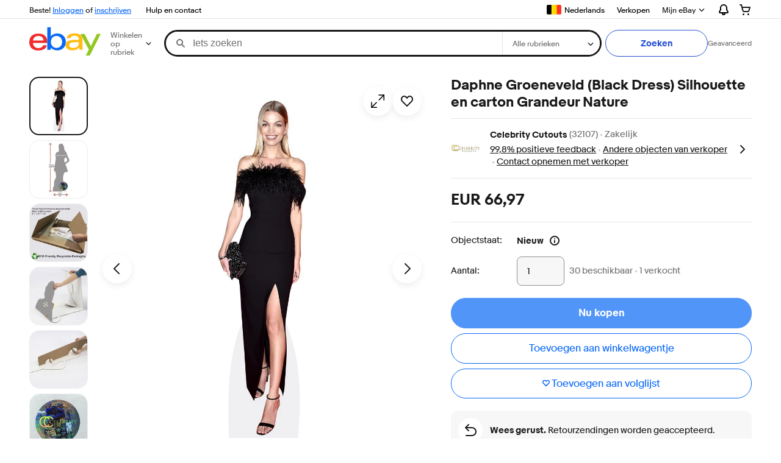

--- FILE ---
content_type: text/html; charset=utf-8
request_url: https://www.benl.ebay.be/itm/165777538190?itmmeta=01J3CSAZBBW9JDRHR7YE4EAVPS&hash=item26991c7c8e:g:F94AAOSwZQ9jchgH
body_size: 108194
content:
<!--M_96613636#s0-2--><!--M_96613636^s0-2-1 s0-2 1--><!DOCTYPE html><html lang="nl"><head><link href=//thumbs.ebaystatic.com rel=dns-prefetch><link href=//itm.ebaydesc.com rel=dns-prefetch><link href=//p.ebaystatic.com rel=dns-prefetch><link href=//thumbs.ebaystatic.com rel=dns-prefetch><link href=//q.ebaystatic.com rel=dns-prefetch><link href=//pics.ebaystatic.com rel=dns-prefetch><link href=//srx.main.ebayrtm.com rel=dns-prefetch><link href=//reco.ebay.com rel=dns-prefetch><link rel="dns-prefetch" href="//ir.ebaystatic.com"><link rel="dns-prefetch" href="//secureir.ebaystatic.com"><link rel="dns-prefetch" href="//i.ebayimg.com"><link rel="dns-prefetch" href="//rover.ebay.com"><script>$ssgST=new Date().getTime();</script><!--M_96613636^s0-2-1-4 s0-2-1 4--><!--M_96613636/--><script type="text/javascript"  data-inlinepayload='{"loggerProps":{"serviceName":"r1vinode","serviceConsumerId":"urn:ebay-marketplace-consumerid:31be3645-70d4-467d-a381-1d97473133f4","serviceVersion":"r1vinode-2.0.0_20251030145414643","siteId":123,"environment":"production","captureUncaught":true,"captureUnhandledRejections":true,"endpoint":"https://svcs.ebay.com/","pool":"r1r1vinode53cont","ignoreList":["_AutofillCallbackHandler","\\$_mod"]},"options":{"enableWebVitals":true}}'>(()=>{"use strict";const e={unstructured:{message:"string"},event:{kind:"string",detail:"string"},exception:{"exception.type":"string","exception.message":"string","exception.stacktrace":"string","exception.url":"string"}},t=JSON.parse('{"logs":"https://ir.ebaystatic.com/cr/ebay-rum/cdn-assets/logs.72c76a69f28b9392b2f6.bundle.js","metrics":"https://ir.ebaystatic.com/cr/ebay-rum/cdn-assets/metrics.72c76a69f28b9392b2f6.bundle.js"}');const r=async e=>{let r=2;const n=async()=>{let o;r--;try{o=await import(t[e])}catch(e){if(r>0)return console.error("@ebay/rum-web failed to lazy load module; retrying",e),n();throw console.error("@ebay/rum-web failed to lazy load module; fatal",e),e}return function(e,t){if("object"!=typeof(r=e)||null===r||Array.isArray(r)||e.key!==t||void 0===e.factory)throw new Error("Invalid module loaded");var r}(o,e),o};return n()},n=(e,t)=>{const r="undefined"!=typeof window?window.location.href:"/index.js";return{type:"exception","exception.context":t||"","exception.type":e?.name||"","exception.message":e?.message||"","exception.stacktrace":e?.stack||"","exception.url":r}},o=(e,t,n)=>{let o=!1;const i=[];let a=e=>{o?(e=>{console.warn("Logger failed initialization (see earlier error logs) — failed to send log: ",e)})(e):i.push(e)};return n({event:"Preload",value:a}),r("logs").then((r=>{const{factory:n}=r;return n(e,t)})).then((e=>{a=e,n({event:"Complete",value:a}),i.forEach((e=>a(e))),i.length=0})).catch((e=>{console.error(e.message),o=!0,n({event:"Error",value:e}),i.forEach((e=>a(e))),i.length=0})),t=>{((e,t)=>"shouldIgnore"in e&&void 0!==e.shouldIgnore?e.shouldIgnore(t):"ignoreList"in e&&void 0!==e.ignoreList&&((e,t)=>null!==Object.values(e).filter(Boolean).join(" ").match(t))(t,e.ignoreList))(e,t)||a(t)}},i=e=>({log:t=>e({type:"unstructured",message:t}),error:(t,r)=>e(n(t,r)),event:t=>e(t)}),a="@ebay/rum/request-status",s=Symbol.for("@ebay/rum/logger"),c=e=>{window.dispatchEvent(new CustomEvent("@ebay/rum/ack-status",{detail:e}))};function l(e,t){!1===e&&new Error(`RUM_INLINE_ERR_CODE: ${t}`)}(t=>{const l=(()=>{let e={status:"Initialize"};const t=()=>c(e);return window.addEventListener(a,t),{updateInlinerState:t=>{e=t,c(e)},dispose:()=>window.removeEventListener(a,t)}})();try{const a=((t,r=(()=>{}))=>{if((e=>{if(!e.endpoint)throw new Error('Unable to initialize logger. "endpoint" is a required property in the input object.');if(!e.serviceName)throw new Error('Unable to initialize logger. "serviceName" is a required property in the input object.');if(e.customSchemas&&!e.namespace)throw new Error('Unable to initialize logger. "namespace" is a required property in the input object if you provide customeSchemas.')})(t),"undefined"==typeof window)return{...i((()=>{})),noop:!0};const a={...t.customSchemas,...e},s=o((e=>{return"ignoreList"in e?{...e,ignoreList:(t=e.ignoreList,new RegExp(t.map((e=>`(${e})`)).join("|"),"g"))}:e;var t})(t),a,r);return t.captureUncaught&&(e=>{window.addEventListener("error",(t=>{if(t.error instanceof Error){const r=n(t.error,"Uncaught Error Handler");e(r)}}))})(s),t.captureUnhandledRejections&&(e=>{window.addEventListener("unhandledrejection",(t=>{if(t.reason instanceof Error){const r=n(t.reason,"Unhandled Rejection Handler");e(r)}}))})(s),i(s)})(t.loggerProps,(e=>t=>{if("Error"===t.event)return((e,t)=>{e.updateInlinerState({status:"Failure",error:t.value})})(e,t);var r;e.updateInlinerState({status:(r=t.event,"Complete"===r?"Success":r),logger:i(t.value)})})(l));t.onLoggerLoad&&t.onLoggerLoad(a),window[s]=a,(e=>{const t=e.options?.enableWebVitals;t&&(async e=>{try{const t=await r("metrics"),{factory:n}=t,{initializeWebVitals:o,initializeMeter:i}=n,{meter:a,flushAndShutdownOnce:s}=i(e);return e.options?.enableWebVitals&&o(a),{meter:a,flushAndShutdownOnce:s}}catch(e){return console.error("[initializeMeterAsync] Failed to initialize metrics:",e),null}})({...e.loggerProps,options:{enableWebVitals:t}})})(t)}catch(e){l.updateInlinerState({status:"Failure",error:e})}})({onLoggerLoad:()=>{},...(()=>{l(null!==document.currentScript,1);const e=document.currentScript.dataset.inlinepayload;return l(void 0!==e,2),JSON.parse(e)})()})})();</script><!--M_96613636^s0-2-1-5 s0-2-1 5--><script id=ebay-rum></script><!--M_96613636/--><meta charset=utf-8><meta name=viewport content="width=device-width, initial-scale=1"><meta name=layout content=main><link rel=preload fetchpriority=high as=image href=https://i.ebayimg.com/images/g/F94AAOSwZQ9jchgH/s-l1600.webp><script type=text/javascript>

            try {
                window.heroImg = "https://i.ebayimg.com/images/g/F94AAOSwZQ9jchgH/s-l1600.webp";
            } catch (err) {
                console.error(err);
            }
        
    </script><!-- SEO METADATA START --><meta name="twitter:image" content="https://i.ebayimg.com/images/g/F94AAOSwZQ9jchgH/s-l400.jpg" /><meta Property="og:type" Content="ebay-objects:item" /><link rel="canonical" href="https://www.benl.ebay.be/itm/165777538190" /><meta name="description" content="Daphne Groeneveld (Black Dress) Silhouette en carton Grandeur Nature | Maison, Fêtes, occasions spéciales, Articles de fête | eBay!" /><meta Property="og:url" Content="https://www.benl.ebay.be/itm/165777538190" /><meta Property="og:description" Content="Daphne Groeneveld (Black Dress) Silhouette en carton Grandeur Nature | Maison, Fêtes, occasions spéciales, Articles de fête | eBay!" /><meta Property="og:image" Content="https://i.ebayimg.com/images/g/F94AAOSwZQ9jchgH/s-l400.jpg" /><meta property="fb:app_id" content="102628213125203" /><meta name="robots" content="max-snippet:-1, max-image-preview:large" /><meta name="twitter:card" content="summary_large_image" /><meta name="google-adsense-account" content="sites-6603353820027325" /><meta Property="og:site_name" Content="eBay" /><link href="https://i.ebayimg.com" rel="preconnect" /><meta name="referrer" content="unsafe-url" /><link rel="preconnect" href="https://ir.ebaystatic.com" /><meta name="msvalidate.01" content="34E98E6F27109BE1A9DCF19658EEEE33" /><meta Property="og:title" Content="Daphne Groeneveld (Black Dress) Silhouette en carton Grandeur Nature | eBay" /><link rel="alternate" href="android-app://com.ebay.mobile/ebay/link/?nav=item.view&amp;id=165777538190&amp;referrer=http%3A%2F%2Frover.ebay.com%2Froverns%2F1%2F711-13271-9788-0%3Fmpcl%3Dhttp%253A%252F%252Fwww.benl.ebay.be%252Fitm%252F165777538190" /><title>Daphne Groeneveld (Black Dress) Silhouette en carton Grandeur Nature | eBay</title><meta content="nl-be" http-equiv="content-language" /><!-- SEO METADATA END --><link rel="alternate" href="https://www.ebay.fr/itm/165777538190" hreflang="fr-FR"/><link rel="alternate" href="https://www.befr.ebay.be/itm/165777538190" hreflang="fr-BE"/><link rel="alternate" href="https://www.benl.ebay.be/itm/165777538190" hreflang="nl-BE"/><link rel="alternate" href="https://www.ebay.fr/itm/165777538190" hreflang="x-default"/><link rel="stylesheet" type="text/css" href="https://ir.ebaystatic.com/rs/c/globalheaderweb/index_lcNW.a9748a47.css"><script>$mbp_M_96613636="https://ir.ebaystatic.com/rs/c/r1vinode/"</script><link rel="stylesheet" crossorigin href="https://ir.ebaystatic.com/rs/c/r1vinode/style-DI7emMYa.css"><link rel="stylesheet" crossorigin href="https://ir.ebaystatic.com/rs/c/r1vinode/section-title-CDCWeVje.css"><link rel="stylesheet" crossorigin href="https://ir.ebaystatic.com/rs/c/r1vinode/component-browser-BgBCPprd.css"><link rel="stylesheet" crossorigin href="https://ir.ebaystatic.com/rs/c/r1vinode/signal-BTqEIkKu.css"><link rel="stylesheet" crossorigin href="https://ir.ebaystatic.com/rs/c/r1vinode/index-gl6FIYSG.css"><link rel="stylesheet" crossorigin href="https://ir.ebaystatic.com/rs/c/r1vinode/index-BtyyZdrR.css"><link rel="stylesheet" crossorigin href="https://ir.ebaystatic.com/rs/c/r1vinode/index-BYZigRq5.css"><link rel="stylesheet" crossorigin href="https://ir.ebaystatic.com/rs/c/r1vinode/effects-DUnga9s0.css"><link rel="stylesheet" crossorigin href="https://ir.ebaystatic.com/rs/c/r1vinode/index-CRokUmRF.css"><link rel="stylesheet" crossorigin href="https://ir.ebaystatic.com/rs/c/r1vinode/index-cB8NZlrx.css"><link rel="stylesheet" crossorigin href="https://ir.ebaystatic.com/rs/c/r1vinode/empty-component-AVGVgVfL.css"><link rel="stylesheet" crossorigin href="https://ir.ebaystatic.com/rs/c/r1vinode/item_evo-DomlNZgh.css"><link rel="stylesheet" crossorigin href="https://ir.ebaystatic.com/rs/c/r1vinode/style-C3cuR-3A.css"></head><body class="vi-body nl-BE"><div class=vi-evo><div class=top-panel-container><div id=vi-global-header class="vi-global-header vi-grid"><script type="text/javascript">var GHpre = {"ghxc":[],"ghxs":["gh.evo.2b"],"userAuth":false,"userId":"","fn":"","shipToLocation":"43230"}</script><!--globalheaderweb#s0-1-4--><link rel="manifest" href="https://www.benl.ebay.be/manifest.json"><!--globalheaderweb#s0-1-4-1-0--><script>
(function(){const e=window.GH||{};try{const o=e=>e==="true";const t=o("false");const i=/[\W_]/g;const r=window.location.hostname.includes("sandbox");let n="https://www.benl.ebay.be";if(r){n=n.replace("www","sandbox")}e.__private=e.__private||{};e.C={siteId:"123",env:"production",lng:"nl-BE",pageId:Number("2332490"),xhrBaseUrl:n};e.__private.risk={behavior_collection_interval:JSON.parse("{\"2500857\":5000,\"2507978\":5000,\"default\":15000}"),id:window.GHpre?.userId};e.__private.fsom={linkUrl:"https://www.m.benl.ebay.be",linkText:"Ga naar de mobiele site"};e.__private.ACinit={isGeo:o("false"),isQA:t,factors:JSON.parse("[\"gh.evo.2b\"]")};e.__private.isQA=t;try{e.__private.ghx=[...(window.GHpre?.ghxc||[]).map((e=>e.replace(i,""))),...(window.GHpre?.ghxs||[]).map((e=>e.replace(i,"")))]}catch(o){e.__private.ghx=[]}e.resetCart=function(o){const t=new CustomEvent("updateCart",{detail:o});document.dispatchEvent(t);e.__private.cartCount=o};e.userAuth=window.GHpre?.userAuth||false;e.shipToLocation=window.GHpre?.shipToLocation;window.GH=e}catch(o){console.error(o);window.GH=e||{}}})();
</script><!--globalheaderweb/--><!--globalheaderweb#s0-1-4-1-2--><script>
    window.GH.__private.scandal = {
        isGeo: function() {return false;},
        getPageID: function() {return 2332490;},
        getSiteID: function() {return "123";}
    };
</script><!--globalheaderweb/--><!--globalheaderweb#s0-1-4-2-0--><!--globalheaderweb/--><!--globalheaderweb^s0-1-4-3 s0-1-4 3--><!--globalheaderweb/--><!--globalheaderweb^s0-1-4-4 s0-1-4 4--><!--globalheaderweb/--><!--globalheaderweb^s0-1-4-5 s0-1-4 5--><div data-marko-key="@gh-border s0-1-4-5" id="gh-gb" class="gh-sch-prom" tabindex="-1"></div><!--globalheaderweb/--><script type="text/javascript" data-inlinepayload="{&quot;loggerProps&quot;:{&quot;serviceName&quot;:&quot;globalheaderweb&quot;,&quot;serviceConsumerId&quot;:&quot;urn:ebay-marketplace-consumerid:48343b17-7e70-4123-8aa0-47d739b4d458&quot;,&quot;serviceVersion&quot;:&quot;globalheaderweb-1.0.0_20251031143504352&quot;,&quot;siteId&quot;:0,&quot;environment&quot;:&quot;production&quot;,&quot;captureUncaught&quot;:true,&quot;captureUnhandledRejections&quot;:true,&quot;endpoint&quot;:&quot;https://svcs.ebay.com/&quot;,&quot;pool&quot;:&quot;r1globalheaderwebcont&quot;}}">(()=>{"use strict";const e={unstructured:{message:"string"},event:{kind:"string",detail:"string"},exception:{"exception.type":"string","exception.message":"string","exception.stacktrace":"string","exception.url":"string"}},t=JSON.parse('{"logs":"https://ir.ebaystatic.com/cr/ebay-rum/cdn-assets/logs.72c76a69f28b9392b2f6.bundle.js","metrics":"https://ir.ebaystatic.com/cr/ebay-rum/cdn-assets/metrics.72c76a69f28b9392b2f6.bundle.js"}');const r=async e=>{let r=2;const n=async()=>{let o;r--;try{o=await import(t[e])}catch(e){if(r>0)return console.error("@ebay/rum-web failed to lazy load module; retrying",e),n();throw console.error("@ebay/rum-web failed to lazy load module; fatal",e),e}return function(e,t){if("object"!=typeof(r=e)||null===r||Array.isArray(r)||e.key!==t||void 0===e.factory)throw new Error("Invalid module loaded");var r}(o,e),o};return n()},n=(e,t)=>{const r="undefined"!=typeof window?window.location.href:"/index.js";return{type:"exception","exception.context":t||"","exception.type":e?.name||"","exception.message":e?.message||"","exception.stacktrace":e?.stack||"","exception.url":r}},o=(e,t,n)=>{let o=!1;const i=[];let a=e=>{o?(e=>{console.warn("Logger failed initialization (see earlier error logs) — failed to send log: ",e)})(e):i.push(e)};return n({event:"Preload",value:a}),r("logs").then((r=>{const{factory:n}=r;return n(e,t)})).then((e=>{a=e,n({event:"Complete",value:a}),i.forEach((e=>a(e))),i.length=0})).catch((e=>{console.error(e.message),o=!0,n({event:"Error",value:e}),i.forEach((e=>a(e))),i.length=0})),t=>{((e,t)=>"shouldIgnore"in e&&void 0!==e.shouldIgnore?e.shouldIgnore(t):"ignoreList"in e&&void 0!==e.ignoreList&&((e,t)=>null!==Object.values(e).filter(Boolean).join(" ").match(t))(t,e.ignoreList))(e,t)||a(t)}},i=e=>({log:t=>e({type:"unstructured",message:t}),error:(t,r)=>e(n(t,r)),event:t=>e(t)}),a="@ebay/rum/request-status",s=Symbol.for("@ebay/rum/logger"),c=e=>{window.dispatchEvent(new CustomEvent("@ebay/rum/ack-status",{detail:e}))};function l(e,t){!1===e&&new Error(`RUM_INLINE_ERR_CODE: ${t}`)}(t=>{const l=(()=>{let e={status:"Initialize"};const t=()=>c(e);return window.addEventListener(a,t),{updateInlinerState:t=>{e=t,c(e)},dispose:()=>window.removeEventListener(a,t)}})();try{const a=((t,r=(()=>{}))=>{if((e=>{if(!e.endpoint)throw new Error('Unable to initialize logger. "endpoint" is a required property in the input object.');if(!e.serviceName)throw new Error('Unable to initialize logger. "serviceName" is a required property in the input object.');if(e.customSchemas&&!e.namespace)throw new Error('Unable to initialize logger. "namespace" is a required property in the input object if you provide customeSchemas.')})(t),"undefined"==typeof window)return{...i((()=>{})),noop:!0};const a={...t.customSchemas,...e},s=o((e=>{return"ignoreList"in e?{...e,ignoreList:(t=e.ignoreList,new RegExp(t.map((e=>`(${e})`)).join("|"),"g"))}:e;var t})(t),a,r);return t.captureUncaught&&(e=>{window.addEventListener("error",(t=>{if(t.error instanceof Error){const r=n(t.error,"Uncaught Error Handler");e(r)}}))})(s),t.captureUnhandledRejections&&(e=>{window.addEventListener("unhandledrejection",(t=>{if(t.reason instanceof Error){const r=n(t.reason,"Unhandled Rejection Handler");e(r)}}))})(s),i(s)})(t.loggerProps,(e=>t=>{if("Error"===t.event)return((e,t)=>{e.updateInlinerState({status:"Failure",error:t.value})})(e,t);var r;e.updateInlinerState({status:(r=t.event,"Complete"===r?"Success":r),logger:i(t.value)})})(l));t.onLoggerLoad&&t.onLoggerLoad(a),window[s]=a,(e=>{const t=e.options?.enableWebVitals;t&&(async e=>{try{const t=await r("metrics"),{factory:n}=t,{initializeWebVitals:o,initializeMeter:i}=n,{meter:a,flushAndShutdownOnce:s}=i(e);return e.options?.enableWebVitals&&o(a),{meter:a,flushAndShutdownOnce:s}}catch(e){return console.error("[initializeMeterAsync] Failed to initialize metrics:",e),null}})({...e.loggerProps,options:{enableWebVitals:t}})})(t)}catch(e){l.updateInlinerState({status:"Failure",error:e})}})({onLoggerLoad:()=>{},...(()=>{l(null!==document.currentScript,1);const e=document.currentScript.dataset.inlinepayload;return l(void 0!==e,2),JSON.parse(e)})()})})();</script><!--globalheaderweb^s0-1-4-6 s0-1-4 6--><script id="ebay-rum"></script><!--globalheaderweb/--><div class="ghw"><header data-marko-key="@gh s0-1-4" id="gh" class="gh-header"><div class="gh-a11y-skip-button"><a class="gh-a11y-skip-button__link" href="#mainContent" tabindex="1">Doorgaan naar hoofdinhoud</a></div><nav class="gh-nav"><div class="gh-nav__left-wrap"><!--globalheaderweb#s0-1-4-9-3[0]-0--><span class="gh-identity"><span data-marko-key="5 s0-1-4-9-3[0]-0" id="gh-ident-srvr-wrap" class="gh-identity__srvr"><!--F#6--><span class="gh-identity__greeting">Hallo <span><span id="gh-ident-srvr-name"></span>!</span></span><!--F/--><!--F#7--><script>
    (function(){
        const pre = window.GHpre || {};
        function hide() {
            const wrap = document.getElementById('gh-ident-srvr-wrap');
            if (wrap) { wrap.classList.add('gh-identity__srvr--unrec') };
        }
        if (pre.userAuth) {
            const nm = document.getElementById('gh-ident-srvr-name');
            const user = GH.C.siteId === '77' ? pre.userId || pre.fn : pre.fn || pre.userId;
            nm && user ? nm.textContent = decodeURIComponent(user) : hide();
        } else {
            hide();
        }
    })();
</script><!--F/--><!--globalheaderweb^s0-1-4-9-3[0]-0-8 s0-1-4-9-3[0]-0 8--><span class="gh-identity-signed-out-unrecognized">Beste! <a _sp="m570.l1524" href="https://signin.benl.ebay.be/ws/eBayISAPI.dll?SignIn&amp;sgfl=gh">Inloggen</a><span class="hide-at-md"> of <a _sp="m570.l2621" href="https://signup.benl.ebay.be/pa/crte">inschrijven</a></span></span><!--globalheaderweb/--></span></span><!--globalheaderweb/--><span class="gh-nav-link"><a _sp="m570.l1545" href="https://www.benl.ebay.be/help/home" aria-label="Hulp en contact">Hulp en contact</a></span></div><div class="gh-nav__right-wrap"><!--globalheaderweb#s0-1-4-9-8--><!--globalheaderweb/--><!--globalheaderweb#s0-1-4-9-9--><!--globalheaderweb^s0-1-4-9-9-1 s0-1-4-9-9 1--><div class="gh-flyout is-left-aligned gh-language-toggle"><!--F#2--><button class="gh-flyout__target" aria-controls="s0-1-4-9-9-1-dialog" aria-expanded="false" aria-haspopup="true"><!--F#10--><div class="gh-language-toggle__menu hide-at-sm"><span class="gh-language-toggle__menu-icon fl-pic fl-be"></span><span class="gh-hidden">Taal selecteren. Actueel:</span><span class="gh-language-toggle__menu-text" data-lang="nl-BE">Nederlands</span></div><!--F/--><!--F#11--><!--F/--></button><!--F/--><div class="gh-flyout__dialog" id="s0-1-4-9-9-1-dialog"><div class="gh-flyout__box"><!--F#4--><ul class="gh-language-toggle__list"><li class="gh-language-toggle__list-item"><a data-marko="{&quot;onclick&quot;:&quot;handleClick s0-1-4-9-9 false&quot;}" data-marko-key="@links[] s0-1-4-9-9" class="gh-language-toggle__list-link fl-pic fl-be" data-old="benl.ebay.be" data-new="befr.ebay.be" href="javascript:void(0);"><span class="gh-language-toggle__list-icon fl-pic fl-be"></span><span class="gh-language-toggle__list-text" data-lang="fr-BE">Français</span></a></li></ul><!--F/--></div></div></div><!--globalheaderweb/--><!--globalheaderweb/--><span class="gh-nav-link"><a _sp="m570.l1528" href="https://www.benl.ebay.be/sl/sell" aria-label="Verkopen">Verkopen</a></span><!--globalheaderweb#s0-1-4-9-13--><!--globalheaderweb^s0-1-4-9-13-0 s0-1-4-9-13 0--><div class="gh-flyout is-left-aligned gh-my-ebay"><!--F#1--><a class="gh-flyout__target" href="https://www.benl.ebay.be/mys/home?source=GBH" _sp="m570.l2919"><!--F#6--><span class="gh-my-ebay__link gh-rvi-menu">Mijn eBay<i class="gh-sprRetina gh-eb-arw gh-rvi-chevron"></i></span><!--F/--><!--F#7--><svg class="gh-flyout__chevron icon icon--12" focusable="false" tabindex="-1" aria-hidden="true"><defs><symbol viewBox="0 0 12 12" id="icon-chevron-down-12"><path fill-rule="evenodd" clip-rule="evenodd" d="M1.808 4.188a.625.625 0 0 1 .884 0L6 7.495l3.308-3.307a.625.625 0 1 1 .884.885l-3.75 3.749a.625.625 0 0 1-.884 0l-3.75-3.749a.626.626 0 0 1 0-.885Z"></path></symbol></defs><use href="#icon-chevron-down-12"></use></svg><!--F/--></a><button aria-controls="s0-1-4-9-13-0-dialog" aria-expanded="false" aria-haspopup="true" class="gh-flyout__target-a11y-btn" tabindex="0">Mijn eBay uitvouwen</button><!--F/--><div class="gh-flyout__dialog" id="s0-1-4-9-13-0-dialog"><div class="gh-flyout__box"><!--F#4--><ul class="gh-my-ebay__list"><li class="gh-my-ebay__list-item"><a href="https://www.benl.ebay.be/mye/myebay/summary" _sp="m570.l1533" tabindex="0">Overzicht</a></li><li class="gh-my-ebay__list-item"><a href="https://www.benl.ebay.be/mye/myebay/rvi" _sp="m570.l9225" tabindex="0">Recent bekeken</a></li><li class="gh-my-ebay__list-item"><a href="https://www.benl.ebay.be/mye/myebay/bidsoffers" _sp="m570.l1535" tabindex="0">Biedingen/voorstellen</a></li><li class="gh-my-ebay__list-item"><a href="https://www.benl.ebay.be/mye/myebay/watchlist" _sp="m570.l1534" tabindex="0">Volglijst</a></li><li class="gh-my-ebay__list-item"><a href="https://www.benl.ebay.be/mye/myebay/purchase" _sp="m570.l1536" tabindex="0">Aankoopgeschiedenis</a></li><li class="gh-my-ebay__list-item"><a href="https://www.benl.ebay.be/mys/home?CurrentPage=MyeBayAllSelling&amp;ssPageName=STRK:ME:LNLK:MESX:LNLK:MEWNX&amp;source=GBH" _sp="m570.l1537" tabindex="0">Alles voor verkopen</a></li><li class="gh-my-ebay__list-item"><a href="https://www.benl.ebay.be/mye/myebay/saved" _sp="m570.l187417" tabindex="0">Opgeslagen feed</a></li><li class="gh-my-ebay__list-item"><a href="https://www.benl.ebay.be/mye/myebay/savedsearches" _sp="m570.l9503" tabindex="0">Opgeslagen zoekopdrachten</a></li><li class="gh-my-ebay__list-item"><a href="https://www.benl.ebay.be/mye/myebay/savedsellers" _sp="m570.l9505" tabindex="0">Opgeslagen verkopers</a></li><li class="gh-my-ebay__list-item"><a href="https://mesg.benl.ebay.be/mesgweb/ViewMessages/0" _sp="m570.l1539" tabindex="0">Berichten: Postvak IN</a></li></ul><!--F/--></div></div></div><!--globalheaderweb/--><!--globalheaderweb/--><!--globalheaderweb#s0-1-4-9-14-0--><div class="gh-notifications"><div class="gh-flyout is-right-aligned gh-flyout--icon-target"><!--F#2--><button class="gh-flyout__target" aria-controls="s0-1-4-9-14-0-1-dialog" aria-expanded="false" aria-haspopup="true"><!--F#10--><span class="gh-hidden">Meldingen uitbreiden</span><svg class="icon icon--20" focusable="false" aria-hidden="true"><defs><symbol viewBox="0 0 20 20" id="icon-notification-20"><path fill-rule="evenodd" clip-rule="evenodd" d="M6 6.982a4 4 0 0 1 8 0v2.68c0 .398.106.79.307 1.135l1.652 2.827a.25.25 0 0 1-.216.376H4.256a.25.25 0 0 1-.216-.376l1.653-2.827A2.25 2.25 0 0 0 6 9.662v-2.68ZM4 7a6 6 0 1 1 12 0v2.662a.25.25 0 0 0 .034.126l1.652 2.827c.877 1.5-.205 3.385-1.943 3.385H13a3 3 0 0 1-6 0H4.256c-1.737 0-2.819-1.885-1.942-3.385l1.652-2.827A.25.25 0 0 0 4 9.662V7Zm5 9h2a1 1 0 1 1-2 0Z"></path></symbol></defs><use href="#icon-notification-20"></use></svg><!--F/--><!--F#11--><!--F/--></button><!--F/--><div class="gh-flyout__dialog" id="s0-1-4-9-14-0-1-dialog"><div class="gh-flyout__box"><!--F#4--><div class="gh-notifications__dialog"><div class="gh-notifications__notloaded"><span class="gh-notifications__signin"><a _sp="m570.l2881" href="https://signin.ebay.com/ws/eBayISAPI.dll?SignIn&amp;sgfl=nf&amp;ru=">Log in</a> om berichten te zien.</span></div><div data-marko-key="@dynamic s0-1-4-9-14-0" class="gh-notifications__loaded"></div></div><!--F/--></div></div></div></div><!--globalheaderweb/--><div class="gh-cart"><!--globalheaderweb#s0-1-4-9-15-1--><div class="gh-flyout is-right-aligned gh-flyout--icon-target"><!--F#1--><a class="gh-flyout__target" href="https://cart.benl.ebay.be/" _sp="m570.l2633"><!--F#6--><span class="gh-cart__icon" aria-label="Uw winkelwagentje bevat 0 objecten"><svg class="icon icon--20" focusable="false" aria-hidden="true"><defs><symbol viewBox="0 0 20 20" id="icon-cart-20"><path fill-rule="evenodd" clip-rule="evenodd" d="M2.236 4H1a1 1 0 1 1 0-2h1.97c.458-.014.884.296 1 .755L4.855 6H17c.654 0 1.141.646.962 1.274l-1.586 5.55A3 3 0 0 1 13.491 15H7.528a3 3 0 0 1-2.895-2.21L2.236 4Zm4.327 8.263L5.4 8h10.274l-1.221 4.274a1 1 0 0 1-.962.726H7.528a1 1 0 0 1-.965-.737Z"></path><path d="M8 18.5a1.5 1.5 0 1 1-3 0 1.5 1.5 0 0 1 3 0Zm6.5 1.5a1.5 1.5 0 1 0 0-3 1.5 1.5 0 0 0 0 3Z"></path></symbol></defs><use href="#icon-cart-20"></use></svg></span><!--F/--><!--F#7--><!--F/--></a><button aria-controls="s0-1-4-9-15-1-0-dialog" aria-expanded="false" aria-haspopup="true" class="gh-flyout__target-a11y-btn" tabindex="0">Winkelwagentje uitbreiden</button><!--F/--><div class="gh-flyout__dialog" id="s0-1-4-9-15-1-0-dialog"><div class="gh-flyout__box"><!--F#4--><div class="gh-cart__dialog"><div class="gh-flyout-loading gh-cart__loading"><span class="progress-spinner progress-spinner--large gh-flyout-loading__spinner" role="img" aria-label="Bezig met laden..."><svg class="icon icon--30" focusable="false" aria-hidden="true"><defs><symbol viewBox="0 0 24 24" fill="none" id="icon-spinner-30"><path fill-rule="evenodd" clip-rule="evenodd" d="M12 2C10.0222 2 8.08879 2.58649 6.4443 3.6853C4.79981 4.78412 3.51809 6.3459 2.76121 8.17317C2.00433 10.0004 1.8063 12.0111 2.19215 13.9509C2.578 15.8907 3.53041 17.6725 4.92894 19.0711C6.32746 20.4696 8.10929 21.422 10.0491 21.8079C11.9889 22.1937 13.9996 21.9957 15.8268 21.2388C17.6541 20.4819 19.2159 19.2002 20.3147 17.5557C21.4135 15.9112 22 13.9778 22 12C22 11.4477 22.4477 11 23 11C23.5523 11 24 11.4477 24 12C24 14.3734 23.2962 16.6935 21.9776 18.6668C20.6591 20.6402 18.7849 22.1783 16.5922 23.0866C14.3995 23.9948 11.9867 24.2324 9.65892 23.7694C7.33115 23.3064 5.19295 22.1635 3.51472 20.4853C1.83649 18.8071 0.693605 16.6689 0.230582 14.3411C-0.232441 12.0133 0.00519943 9.60051 0.913451 7.4078C1.8217 5.21509 3.35977 3.34094 5.33316 2.02236C7.30655 0.703788 9.62663 0 12 0C12.5523 0 13 0.447715 13 1C13 1.55228 12.5523 2 12 2Z" fill="var(--color-spinner-icon-background, #3665F3)"></path><path fill-rule="evenodd" clip-rule="evenodd" d="M14.1805 1.17194C14.3381 0.642616 14.895 0.341274 15.4243 0.498872C17.3476 1.07149 19.0965 2.11729 20.5111 3.54055C21.9257 4.96382 22.9609 6.71912 23.5217 8.64584C23.6761 9.17611 23.3714 9.73112 22.8411 9.88549C22.3108 10.0399 21.7558 9.73512 21.6015 9.20485C21.134 7.59925 20.2715 6.13651 19.0926 4.95045C17.9138 3.76439 16.4563 2.8929 14.8536 2.41572C14.3243 2.25812 14.0229 1.70126 14.1805 1.17194Z" fill="var(--color-spinner-icon-foreground, #E5E5E5)"></path></symbol></defs><use href="#icon-spinner-30"></use></svg></span><span>Bezig met laden...</span></div><div data-marko-key="@dynamic s0-1-4-9-15-1" id="gh-minicart-hover-body"></div></div><!--F/--></div></div></div><!--globalheaderweb/--></div></div></nav><section data-marko-key="@gh-main s0-1-4" class="gh-header__main"><div class="gh-header__logo-cats-wrap"><a href="https://www.benl.ebay.be/" _sp="m570.l2586" class="gh-logo" tabindex="2"><svg xmlns="http://www.w3.org/2000/svg" width="117" height="48" viewBox="0 0 122 48.592" id="gh-logo" aria-labelledby="ebayLogoTitle"><title id="ebayLogoTitle">Homepage van eBay</title><g><path fill="#F02D2D" d="M24.355 22.759c-.269-5.738-4.412-7.838-8.826-7.813-4.756.026-8.544 2.459-9.183 7.915zM6.234 26.93c.364 5.553 4.208 8.814 9.476 8.785 3.648-.021 6.885-1.524 7.952-4.763l6.306-.035c-1.187 6.568-8.151 8.834-14.145 8.866C4.911 39.844.043 33.865-.002 25.759c-.05-8.927 4.917-14.822 15.765-14.884 8.628-.048 14.978 4.433 15.033 14.291l.01 1.625z"></path><path fill="#0968F6" d="M46.544 35.429c5.688-.032 9.543-4.148 9.508-10.32s-3.947-10.246-9.622-10.214-9.543 4.148-9.509 10.32 3.974 10.245 9.623 10.214zM30.652.029l6.116-.034.085 15.369c2.978-3.588 7.1-4.65 11.167-4.674 6.817-.037 14.412 4.518 14.468 14.454.045 8.29-5.941 14.407-14.422 14.454-4.463.026-8.624-1.545-11.218-4.681a33.237 33.237 0 01-.19 3.731l-5.994.034c.09-1.915.185-4.364.174-6.322z"></path><path fill="#FFBD14" d="M77.282 25.724c-5.548.216-8.985 1.229-8.965 4.883.013 2.365 1.94 4.919 6.7 4.891 6.415-.035 9.826-3.556 9.794-9.289v-.637c-2.252.02-5.039.054-7.529.152zm13.683 7.506c.01 1.778.071 3.538.232 5.1l-5.688.032a33.381 33.381 0 01-.225-3.825c-3.052 3.8-6.708 4.909-11.783 4.938-7.532.042-11.585-3.915-11.611-8.518-.037-6.665 5.434-9.049 14.954-9.318 2.6-.072 5.529-.1 7.945-.116v-.637c-.026-4.463-2.9-6.285-7.854-6.257-3.68.021-6.368 1.561-6.653 4.2l-6.434.035c.645-6.566 7.53-8.269 13.595-8.3 7.263-.04 13.406 2.508 13.448 10.192z"></path><path fill="#92C821" d="M91.939 19.852l-4.5-8.362 7.154-.04 10.589 20.922 10.328-21.02 6.486-.048-18.707 37.251-6.85.039 5.382-10.348-9.887-18.393"></path></g></svg></a><!--globalheaderweb#s0-1-4-12-0--><div class="gh-categories"><div class="gh-flyout is-left-aligned"><!--F#2--><button class="gh-flyout__target" tabindex="3" aria-controls="s0-1-4-12-0-1-dialog" aria-expanded="false" aria-haspopup="true"><!--F#10--><span class="gh-categories__title">Winkelen op rubriek</span><!--F/--><!--F#11--><svg class="gh-flyout__chevron icon icon--12" focusable="false" tabindex="-1" aria-hidden="true"><use href="#icon-chevron-down-12"></use></svg><!--F/--></button><!--F/--><div class="gh-flyout__dialog" id="s0-1-4-12-0-1-dialog"><div class="gh-flyout__box"><!--F#4--><!--F/--></div></div></div></div><!--globalheaderweb/--></div><form id="gh-f" class="gh-search" method="get" action="https://www.benl.ebay.be/sch/i.html" target="_top"><div id="gh-search-box" class="gh-search-box__wrap"><div class="gh-search__wrap"><!--globalheaderweb#s0-1-4-13-4--><div id="gh-ac-wrap" class="gh-search-input__wrap"><input data-marko="{&quot;oninput&quot;:&quot;handleTextUpdate s0-1-4-13-4 false&quot;,&quot;onfocusin&quot;:&quot;handleMarkTimer s0-1-4-13-4 false&quot;,&quot;onkeydown&quot;:&quot;handleMarkTimer s0-1-4-13-4 false&quot;}" data-marko-key="@input s0-1-4-13-4" id="gh-ac" class="gh-search-input gh-tb ui-autocomplete-input" title="Zoeken" type="text" placeholder="Iets zoeken" aria-autocomplete="list" aria-expanded="false" size="50" maxlength="300" aria-label="Iets zoeken" name="_nkw" autocapitalize="off" autocorrect="off" spellcheck="false" autocomplete="off" aria-haspopup="true" role="combobox" tabindex="4"><!--globalheaderweb#s0-1-4-13-4-1-0--><svg data-marko-key="@svg s0-1-4-13-4-1-0" class="gh-search-input__icon icon icon--16" focusable="false" aria-hidden="true"><defs data-marko-key="@defs s0-1-4-13-4-1-0"><symbol viewBox="0 0 16 16" id="icon-search-16"><path d="M3 6.5a3.5 3.5 0 1 1 7 0 3.5 3.5 0 0 1-7 0Zm11.76 6.85-.021-.01-3.71-3.681-.025-.008A5.465 5.465 0 0 0 12 6.5 5.5 5.5 0 1 0 6.5 12a5.47 5.47 0 0 0 3.118-.972l3.732 3.732a1 1 0 0 0 1.41-1.41Z"></path></symbol></defs><use href="#icon-search-16"></use></svg><!--globalheaderweb/--><!--globalheaderweb^s0-1-4-13-4-@clear s0-1-4-13-4 @clear--><button data-marko="{&quot;onclick&quot;:&quot;handleClick s0-1-4-13-4-@clear false&quot;,&quot;onkeydown&quot;:&quot;handleKeydown s0-1-4-13-4-@clear false&quot;,&quot;onfocus&quot;:&quot;handleFocus s0-1-4-13-4-@clear false&quot;,&quot;onblur&quot;:&quot;handleBlur s0-1-4-13-4-@clear false&quot;}" class="gh-search-input__clear-btn icon-btn icon-btn--transparent icon-btn--small" data-ebayui type="button" aria-label="Zoekopdracht wissen" tabindex="5"><!--globalheaderweb#s0-1-4-13-4-@clear-1-2-0--><svg data-marko-key="@svg s0-1-4-13-4-@clear-1-2-0" class="gh-search-input__clear-icon icon icon--16" focusable="false" aria-hidden="true"><defs data-marko-key="@defs s0-1-4-13-4-@clear-1-2-0"><symbol viewBox="0 0 16 16" id="icon-clear-16"><path d="M8 0a8 8 0 1 0 0 16A8 8 0 0 0 8 0Zm3.71 10.29a1 1 0 1 1-1.41 1.41L8 9.41l-2.29 2.3A1 1 0 0 1 4.3 10.3L6.59 8l-2.3-2.29a1.004 1.004 0 0 1 1.42-1.42L8 6.59l2.29-2.29a1 1 0 0 1 1.41 1.41L9.41 8l2.3 2.29Z"></path></symbol></defs><use href="#icon-clear-16"></use></svg><!--globalheaderweb/--></button><!--globalheaderweb/--></div><!--globalheaderweb/--><!--globalheaderweb#s0-1-4-13-5--><select data-marko="{&quot;onchange&quot;:&quot;handleCategorySelect s0-1-4-13-5 false&quot;}" aria-label="Selecteer een rubriek voor de zoekopdracht" class="gh-search-categories" size="1" id="gh-cat" name="_sacat" tabindex="5"><option value="0">Alle rubrieken</option></select><!--globalheaderweb/--></div></div><input type="hidden" value="R40" name="_from"><input type="hidden" name="_trksid" value="m570.l1313"><!--globalheaderweb#s0-1-4-13-8--><div class="gh-search-button__wrap"><!--globalheaderweb^s0-1-4-13-8-@btn s0-1-4-13-8 @btn--><button data-marko="{&quot;onclick&quot;:&quot;handleClick s0-1-4-13-8-@btn false&quot;,&quot;onkeydown&quot;:&quot;handleKeydown s0-1-4-13-8-@btn false&quot;,&quot;onfocus&quot;:&quot;handleFocus s0-1-4-13-8-@btn false&quot;,&quot;onblur&quot;:&quot;handleBlur s0-1-4-13-8-@btn false&quot;}" class="gh-search-button btn btn--secondary" data-ebayui type="submit" id="gh-search-btn" role="button" value="Zoeken" tabindex="6"><span class="gh-search-button__label">Zoeken</span><!--globalheaderweb#s0-1-4-13-8-@btn-7-2-0--><svg data-marko-key="@svg s0-1-4-13-8-@btn-7-2-0" class="gh-search-button__icon icon icon--16" focusable="false" aria-hidden="true"><use href="#icon-search-16"></use></svg><!--globalheaderweb/--></button><!--globalheaderweb/--><a class="gh-search-button__advanced-link" href="https://www.benl.ebay.be/sch/ebayadvsearch" _sp="m570.l2614" tabindex="7">Geavanceerd</a></div><!--globalheaderweb/--></form></section></header></div><div id="widgets-placeholder" class="widgets-placeholder"></div><!--globalheaderweb/--><div class="ghw" id="glbfooter" style="display:none"><!--globalheaderweb#s0-1-5-1--><!--globalheaderweb/--><!--globalheaderweb#s0-1-5-2-0--><!--globalheaderweb/--></div><!-- ghw_reverted --></div></div><main role=main><div class=main-container><!--M_96613636^s0-2-1-24-4 s0-2 4--><div class="vim x-vi-evo-main-container template-evo-avip" data-testid=x-vi-evo-main-container><div data-testid="x-rx-stream"><div id=s0-2-1-24-4-3-1-0-1-0-0 data-src=5933292c><!--F#@_--><noscript id=afM_96613636ph0></noscript><!--F/--></div><div id=s0-2-1-24-4-3-1-0-2-0 data-slot=TRACKING_DATA data-from=asp><!--F#@_--><noscript id=afM_96613636ph1></noscript><!--F/--></div></div><div class=x-vi-evo-main-container__atf-breadcrumbs></div><div class=x-vi-evo-main-container__top-panel><div class="vim vi-grid x-evo-atf-top-river" data-testid=x-evo-atf-top-river><div class="vim d-vi-evo-region" data-testid=d-vi-evo-region><div data-viewport='{"trackableId":"01K92CKPPGE8W4W7RMB63BX0BW"}' class="vim x-alert-module" data-testid=x-alert-module></div><div class="vim vim-ds6 x-rx-slot x-rx-slot--101224" data-testid=x-rx-slot-101224><div id=s0-2-1-24-4-7-1-118[1]-1-0-@PLACEMENT_101224-0 data-slot=PLACEMENT_101224 data-from=asp><!--F#@_--><noscript id=afM_96613636ph2></noscript><!--F/--></div></div></div></div></div><div class="center-panel-container vi-mast" id=CenterPanel><div class=vi-grid><div class="vi-mast__grid vi-mast__grid--ALTERNATE"><div class="picture-panel-container vi-mast__col-left" id=PicturePanel><div class="vim x-evo-atf-left-river x-evo-atf-left-river--share" data-testid=x-evo-atf-left-river><div class="vim d-vi-evo-region" data-testid=d-vi-evo-region><div data-viewport='{"trackableId":"01K92CKPPQMEVXH1ASNA9N9DKF"}' class="vim x-photos" data-testid=x-photos><div class="x-photos-min-view filmstrip filmstrip-x" style="--filmstrip-image-size: 104px;" data-testid=x-photos-min-view><div class="ux-image-grid-container filmstrip filmstrip-x"><div data-testid=grid-container class="ux-image-grid no-scrollbar"><button class="ux-image-grid-item image-treatment rounded-edges active" data-idx=0 style="aspect-ratio: 1 / 1;" aria-current=true aria-label="Afbeelding 1 van 6"><img alt="Afbeelding 1 van 6" data-idx=0 src=https://i.ebayimg.com/images/g/F94AAOSwZQ9jchgH/s-l140.webp></button><button class="ux-image-grid-item image-treatment rounded-edges" data-idx=1 style="aspect-ratio: 1 / 1;" aria-current=false aria-label="Afbeelding 2 van 6"><img alt="Afbeelding 2 van 6" data-idx=1 src=https://i.ebayimg.com/images/g/VxcAAOSwWmljchgH/s-l140.webp></button><button class="ux-image-grid-item image-treatment rounded-edges" data-idx=2 style="aspect-ratio: 1 / 1;" aria-current=false aria-label="Afbeelding 3 van 6"><img alt="Afbeelding 3 van 6" data-idx=2 src=https://i.ebayimg.com/images/g/bo4AAOSwQk9jchgH/s-l140.webp></button><button class="ux-image-grid-item image-treatment rounded-edges" data-idx=3 style="aspect-ratio: 1 / 1;" aria-current=false aria-label="Afbeelding 4 van 6"><img alt="Afbeelding 4 van 6" data-idx=3 src=https://i.ebayimg.com/images/g/ZjcAAOSw4XhjchgH/s-l140.webp></button><button class="ux-image-grid-item image-treatment rounded-edges" data-idx=4 style="aspect-ratio: 1 / 1;" aria-current=false aria-label="Afbeelding 5 van 6"><img alt="Afbeelding 5 van 6" data-idx=4 src=https://i.ebayimg.com/images/g/fU0AAOSwTHZjchgH/s-l140.webp></button><button class="ux-image-grid-item image-treatment rounded-edges" data-idx=5 style="aspect-ratio: 1 / 1;" aria-current=false aria-label="Afbeelding 6 van 6"><img alt="Afbeelding 6 van 6" data-idx=5 src=https://i.ebayimg.com/images/g/nDYAAOSwucljchgH/s-l140.webp></button></div></div><script type=text/javascript>

            /* Needed for profiling.These variables need to be present inline like this instead of onMount
        as there is 1s delay for onMount to be executed. */
            if (window) {
                try {
                    const firstImgLoadTime = "firstImgLoadTime";
                    if (window && window[firstImgLoadTime] === undefined) {
                        window[firstImgLoadTime] = 0;
                    }
                } catch (err) {
                    console.error(err);
                }
            }
        
    </script><div class="ux-image-carousel-container image-container" data-testid=ux-image-carousel-container><h2 class=clipped aria-live=polite>Afbeelding 1 van 6</h2><div class="ux-image-carousel-buttons ux-image-carousel-buttons__top-left" aria-hidden=false><!--F#1--><!--F/--></div><div class="ux-image-carousel-buttons ux-image-carousel-buttons__center-left"><button class="btn-prev icon-btn" data-ebayui type=button aria-label="Vorige afbeelding - Afbeeldingsminiaturen van object"><!--F#1--><svg class="icon icon--24" focusable=false aria-hidden=true><defs><symbol viewbox="0 0 24 24" id=icon-chevron-left-24><path d="m6.293 11.292 8-8a1 1 0 1 1 1.414 1.415L8.414 12l7.293 7.293a1 1 0 1 1-1.414 1.414l-8-8a.996.996 0 0 1 0-1.415Z"></path></symbol></defs><use href="#icon-chevron-left-24" /></svg><!--F/--></button></div><div class="ux-image-carousel-buttons ux-image-carousel-buttons__bottom-left" aria-hidden=false><!--F#6--><!--F/--></div><div tabindex=0 aria-label="Venster met afbeeldingengalerij openen Daphne Groeneveld (Black Dress) Silhouette en carton Grandeur Nature - Afbeelding 1 van 6" role=button class="ux-image-carousel zoom img-transition-medium"><div class="ux-image-carousel-item image-treatment active  image" data-idx=0><img alt="Daphne Groeneveld (Black Dress) Silhouette en carton Grandeur Nature - Afbeelding 1 van 6" data-zoom-src=https://i.ebayimg.com/images/g/F94AAOSwZQ9jchgH/s-l1600.webp loading=eager src=https://i.ebayimg.com/thumbs/images/g/F94AAOSwZQ9jchgH/s-l300.webp onload="if (window && (window.firstImgLoadTime == 0)) {window.firstImgLoadTime = new Date().getTime();} if (window && window.heroImg && this.src !== window.heroImg) {this.src = window.heroImg; window.heroImg=null;}" fetchpriority=high></div><div class="ux-image-carousel-item image-treatment image" data-idx=1><img alt="Daphne Groeneveld (Black Dress) Silhouette en carton Grandeur Nature - Afbeelding 2 van 6" data-zoom-src data-src=https://i.ebayimg.com/images/g/VxcAAOSwWmljchgH/s-l500.webp data-srcset="https://i.ebayimg.com/images/g/VxcAAOSwWmljchgH/s-l140.webp 140w, https://i.ebayimg.com/images/g/VxcAAOSwWmljchgH/s-l500.webp 500w, https://i.ebayimg.com/images/g/VxcAAOSwWmljchgH/s-l960.webp 960w, " sizes="(min-width: 768px) 60vw, 100vw" class=img-scale-down></div><div class="ux-image-carousel-item image-treatment image" data-idx=2><img alt="Daphne Groeneveld (Black Dress) Silhouette en carton Grandeur Nature - Afbeelding 3 van 6" data-zoom-src data-src=https://i.ebayimg.com/images/g/bo4AAOSwQk9jchgH/s-l500.webp data-srcset="https://i.ebayimg.com/images/g/bo4AAOSwQk9jchgH/s-l140.webp 140w, https://i.ebayimg.com/images/g/bo4AAOSwQk9jchgH/s-l500.webp 500w, https://i.ebayimg.com/images/g/bo4AAOSwQk9jchgH/s-l960.webp 960w, " sizes="(min-width: 768px) 60vw, 100vw" class=img-scale-down></div><div class="ux-image-carousel-item image-treatment image" data-idx=3><img alt="Daphne Groeneveld (Black Dress) Silhouette en carton Grandeur Nature - Afbeelding 4 van 6" data-zoom-src data-src=https://i.ebayimg.com/images/g/ZjcAAOSw4XhjchgH/s-l500.webp data-srcset="https://i.ebayimg.com/images/g/ZjcAAOSw4XhjchgH/s-l140.webp 140w, https://i.ebayimg.com/images/g/ZjcAAOSw4XhjchgH/s-l500.webp 500w, https://i.ebayimg.com/images/g/ZjcAAOSw4XhjchgH/s-l960.webp 960w, " sizes="(min-width: 768px) 60vw, 100vw" class=img-scale-down></div><div class="ux-image-carousel-item image-treatment image" data-idx=4><img alt="Daphne Groeneveld (Black Dress) Silhouette en carton Grandeur Nature - Afbeelding 5 van 6" data-zoom-src data-src=https://i.ebayimg.com/images/g/fU0AAOSwTHZjchgH/s-l500.webp data-srcset="https://i.ebayimg.com/images/g/fU0AAOSwTHZjchgH/s-l140.webp 140w, https://i.ebayimg.com/images/g/fU0AAOSwTHZjchgH/s-l500.webp 500w, https://i.ebayimg.com/images/g/fU0AAOSwTHZjchgH/s-l960.webp 960w, " sizes="(min-width: 768px) 60vw, 100vw" class=img-scale-down></div><div class="ux-image-carousel-item image-treatment image" data-idx=5><img alt="Daphne Groeneveld (Black Dress) Silhouette en carton Grandeur Nature - Afbeelding 6 van 6" data-zoom-src data-src=https://i.ebayimg.com/images/g/nDYAAOSwucljchgH/s-l500.webp data-srcset="https://i.ebayimg.com/images/g/nDYAAOSwucljchgH/s-l140.webp 140w, https://i.ebayimg.com/images/g/nDYAAOSwucljchgH/s-l500.webp 500w, https://i.ebayimg.com/images/g/nDYAAOSwucljchgH/s-l960.webp 960w, " sizes="(min-width: 768px) 60vw, 100vw" class=img-scale-down></div></div><div class="ux-image-carousel-buttons ux-image-carousel-buttons__top-right" aria-hidden=false><!--F#8--><button class=icon-btn data-ebayui type=button aria-label="Opent de afbeeldingengalerij"><!--F#1--><svg aria-hidden=true focusable=false class="icon ux-expand-icon" viewBox="0 0 22 22"><path d="M1 13L1 21.25" stroke=black stroke-width=1.5 stroke-linecap=round /><path d="M9.25 21.25H1" stroke=black stroke-width=1.5 stroke-linecap=round /><path d="M9.00195 13.25L1.00195 21.25" stroke=black stroke-width=1.5 stroke-linecap=round /><path d="M21.25 9.25L21.25 1" stroke=black stroke-width=1.5 stroke-linecap=round /><path d="M13 1L21.25 1" stroke=black stroke-width=1.5 stroke-linecap=round /><path d="M13.248 9.00195L21.248 1.00195" stroke=black stroke-width=1.5 stroke-linecap=round /></svg><!--F/--></button><div class=x-watch-heart data-testid=x-watch-heart><button class="x-watch-heart-btn icon-btn" data-ebayui type=button aria-label="Toevoegen aan volglijst"><!--F#1--><svg class="icon icon--20" focusable=false aria-hidden=true><defs><symbol viewbox="0 0 20 20" id=icon-heart-20><path fill-rule=evenodd d="M10 3.442c-.682-.772-1.292-1.336-1.9-1.723C7.214 1.156 6.391 1 5.5 1c-1.81 0-3.217.767-4.151 1.918C.434 4.045 0 5.5 0 6.888c0 2.529 1.744 4.271 2.27 4.796l7.023 7.023a1 1 0 0 0 1.414 0l7.023-7.023C18.256 11.16 20 9.417 20 6.89c0-1.39-.434-2.844-1.349-3.97C17.717 1.766 16.31 1 14.5 1c-.892 0-1.715.156-2.6.719-.608.387-1.218.95-1.9 1.723Zm-.794 2.166c-.977-1.22-1.64-1.858-2.18-2.202C6.535 3.094 6.108 3 5.5 3c-1.19 0-2.033.483-2.599 1.179-.585.72-.901 1.71-.901 2.71 0 1.656 1.185 2.882 1.707 3.404L10 16.586l6.293-6.293C16.815 9.77 18 8.545 18 6.889c0-1-.316-1.99-.901-2.71C16.533 3.483 15.69 3 14.5 3c-.608 0-1.035.094-1.526.406-.54.344-1.203.983-2.18 2.202a.995.995 0 0 1-.364.295 1.002 1.002 0 0 1-1.224-.295Z" clip-rule=evenodd></path></symbol></defs><use href="#icon-heart-20" /></svg><!--F/--></button></div><!--F/--></div><div class="ux-image-carousel-buttons ux-image-carousel-buttons__center-right"><button class="btn-next icon-btn" data-ebayui type=button aria-label="Volgende afbeelding - Afbeeldingsminiaturen van object"><!--F#1--><svg class="icon icon--24" focusable=false aria-hidden=true><defs><symbol viewbox="0 0 24 24" id=icon-chevron-right-24><path d="M17.707 11.293a1 1 0 0 1 .22.33l-.22-.33Zm-.001-.001-7.999-8a1 1 0 0 0-1.414 1.415L15.586 12l-7.293 7.293a1 1 0 1 0 1.414 1.414l8-8a.999.999 0 0 0 .22-1.083"></path></symbol></defs><use href="#icon-chevron-right-24" /></svg><!--F/--></button></div><div class="ux-image-carousel-buttons ux-image-carousel-buttons__bottom-right" aria-hidden=false><!--F#13--><!--F/--></div></div><div class=x-photos-min-view__product-tour-pin></div></div><div class=x-photos-max-view data-testid=x-photos-max-view><div aria-labelledby=s0-2-1-24-4-15-1-80[0]-@dialog-0-@dialog-dialog-title aria-modal=true role=dialog class="lightbox-dialog lightbox-dialog--mask-fade" hidden><div class="lightbox-dialog__window lightbox-dialog__window--animate"><!--F#9--><!--F/--><div class="lightbox-dialog__header"><!--F#13--><h2 class="x-photos-max-view--first-child-title lightbox-dialog__title" id=s0-2-1-24-4-15-1-80[0]-@dialog-0-@dialog-dialog-title><!--F#2--><span class="x-photos-max-view-gallery-title">Galerij</span><!--F/--></h2><!--F/--><!--F#14--><button class="icon-btn lightbox-dialog__close" type=button aria-label="Venster met afbeeldingengalerij sluiten"><svg class="icon icon--16" focusable=false aria-hidden=true><defs><symbol viewbox="0 0 16 16" id=icon-close-16><path d="M2.293 2.293a1 1 0 0 1 1.414 0L8 6.586l4.293-4.293a1 1 0 1 1 1.414 1.414L9.414 8l4.293 4.293a1 1 0 0 1-1.414 1.414L8 9.414l-4.293 4.293a1 1 0 0 1-1.414-1.414L6.586 8 2.293 3.707a1 1 0 0 1 0-1.414Z"></path></symbol></defs><use href="#icon-close-16" /></svg></button><!--F/--></div><div class="lightbox-dialog__main"><!--F#16--><!--F#1--><div class="ux-image-carousel-container x-photos-max-view--hide image-container" data-testid=ux-image-carousel-container><h2 class=clipped aria-live=polite>Afbeelding 1 van 6</h2><div class="ux-image-carousel-buttons ux-image-carousel-buttons__center-left"><button class="btn-prev icon-btn" data-ebayui type=button aria-label="Vorige afbeelding - Afbeeldingsminiaturen van object"><!--F#1--><svg class="icon icon--24" focusable=false aria-hidden=true><use href="#icon-chevron-left-24" /></svg><!--F/--></button></div><div tabindex=0 aria-label="Venster met afbeeldingengalerij openen Daphne Groeneveld (Black Dress) Silhouette en carton Grandeur Nature - Afbeelding 1 van 6" role=button class="ux-image-carousel zoom img-transition-medium"><div class="ux-image-carousel-item image-treatment active  image" data-idx=0><img alt="Afbeelding 1 van 6" data-zoom-src=https://i.ebayimg.com/images/g/F94AAOSwZQ9jchgH/s-l1600.webp loading=lazy src=https://i.ebayimg.com/images/g/F94AAOSwZQ9jchgH/s-l1600.webp onload="if (window && (window.picTimer == 0)) {window.picTimer = new Date().getTime();} "></div><div class="ux-image-carousel-item image-treatment image" data-idx=1><img alt="Daphne Groeneveld (Black Dress) Silhouette en carton Grandeur Nature - Afbeelding 2 van 6" data-zoom-src data-src=https://i.ebayimg.com/images/g/VxcAAOSwWmljchgH/s-l500.webp class=img-scale-down></div><div class="ux-image-carousel-item image-treatment image" data-idx=2><img alt="Daphne Groeneveld (Black Dress) Silhouette en carton Grandeur Nature - Afbeelding 3 van 6" data-zoom-src data-src=https://i.ebayimg.com/images/g/bo4AAOSwQk9jchgH/s-l500.webp class=img-scale-down></div><div class="ux-image-carousel-item image-treatment image" data-idx=3><img alt="Daphne Groeneveld (Black Dress) Silhouette en carton Grandeur Nature - Afbeelding 4 van 6" data-zoom-src data-src=https://i.ebayimg.com/images/g/ZjcAAOSw4XhjchgH/s-l500.webp class=img-scale-down></div><div class="ux-image-carousel-item image-treatment image" data-idx=4><img alt="Daphne Groeneveld (Black Dress) Silhouette en carton Grandeur Nature - Afbeelding 5 van 6" data-zoom-src data-src=https://i.ebayimg.com/images/g/fU0AAOSwTHZjchgH/s-l500.webp class=img-scale-down></div><div class="ux-image-carousel-item image-treatment image" data-idx=5><img alt="Daphne Groeneveld (Black Dress) Silhouette en carton Grandeur Nature - Afbeelding 6 van 6" data-zoom-src data-src=https://i.ebayimg.com/images/g/nDYAAOSwucljchgH/s-l500.webp class=img-scale-down></div></div><div class="ux-image-carousel-buttons ux-image-carousel-buttons__center-right"><button class="btn-next icon-btn" data-ebayui type=button aria-label="Volgende afbeelding - Afbeeldingsminiaturen van object"><!--F#1--><svg class="icon icon--24" focusable=false aria-hidden=true><use href="#icon-chevron-right-24" /></svg><!--F/--></button></div></div><div class="ux-image-grid-container masonry-211 x-photos-max-view--show"><div data-testid=grid-container class=ux-image-grid><button class="ux-image-grid-item image-treatment rounded-edges active loading" data-idx=0 style="aspect-ratio: 1000 / 1000;" aria-current=true aria-label="Daphne Groeneveld (Black Dress) Silhouette en carton Grandeur Nature - Afbeelding 1 van 6"><img alt="Daphne Groeneveld (Black Dress) Silhouette en carton Grandeur Nature - Afbeelding 1 van 6" data-idx=0 data-src=https://i.ebayimg.com/images/g/F94AAOSwZQ9jchgH/s-l500.webp loading=lazy></button><button class="ux-image-grid-item image-treatment rounded-edges loading" data-idx=1 style="aspect-ratio: 196 / 500;" aria-current=false aria-label="Daphne Groeneveld (Black Dress) Silhouette en carton Grandeur Nature - Afbeelding 2 van 6"><img alt="Daphne Groeneveld (Black Dress) Silhouette en carton Grandeur Nature - Afbeelding 2 van 6" data-idx=1 data-src=https://i.ebayimg.com/images/g/VxcAAOSwWmljchgH/s-l500.webp loading=lazy></button><button class="ux-image-grid-item image-treatment rounded-edges loading" data-idx=2 style="aspect-ratio: 500 / 500;" aria-current=false aria-label="Daphne Groeneveld (Black Dress) Silhouette en carton Grandeur Nature - Afbeelding 3 van 6"><img alt="Daphne Groeneveld (Black Dress) Silhouette en carton Grandeur Nature - Afbeelding 3 van 6" data-idx=2 data-src=https://i.ebayimg.com/images/g/bo4AAOSwQk9jchgH/s-l500.webp loading=lazy></button><button class="ux-image-grid-item image-treatment rounded-edges loading" data-idx=3 style="aspect-ratio: 500 / 500;" aria-current=false aria-label="Daphne Groeneveld (Black Dress) Silhouette en carton Grandeur Nature - Afbeelding 4 van 6"><img alt="Daphne Groeneveld (Black Dress) Silhouette en carton Grandeur Nature - Afbeelding 4 van 6" data-idx=3 data-src=https://i.ebayimg.com/images/g/ZjcAAOSw4XhjchgH/s-l500.webp loading=lazy></button><button class="ux-image-grid-item image-treatment rounded-edges loading" data-idx=4 style="aspect-ratio: 500 / 500;" aria-current=false aria-label="Daphne Groeneveld (Black Dress) Silhouette en carton Grandeur Nature - Afbeelding 5 van 6"><img alt="Daphne Groeneveld (Black Dress) Silhouette en carton Grandeur Nature - Afbeelding 5 van 6" data-idx=4 data-src=https://i.ebayimg.com/images/g/fU0AAOSwTHZjchgH/s-l500.webp loading=lazy></button><button class="ux-image-grid-item image-treatment rounded-edges loading" data-idx=5 style="aspect-ratio: 400 / 400;" aria-current=false aria-label="Daphne Groeneveld (Black Dress) Silhouette en carton Grandeur Nature - Afbeelding 6 van 6"><img alt="Daphne Groeneveld (Black Dress) Silhouette en carton Grandeur Nature - Afbeelding 6 van 6" data-idx=5 data-src=https://i.ebayimg.com/images/g/nDYAAOSwucljchgH/s-l500.webp loading=lazy></button></div></div><!--F/--><!--F/--></div></div></div></div></div><div data-viewport='{"trackableId":"01K92CKPPEE40RCX9X92CZQE5A"}' class="vim d-sell-now d-sell-now--filmstrip-margin d-sell-now--500 vi-separator" data-testid=d-sell-now><div class=ux-section-module__container><div data-testid=ux-section-module class=ux-section-module><div data-testid=ux-section class=ux-section><div class=ux-section__content data-testid=ux-section-content><div class=ux-section__item><!--F#f_1--><!--F#12[0]--><span class=ux-textspans>Hebt u iets om te verkopen?</span><!--F/--><!--F/--></div><div class=ux-section__item><a class="ux-call-to-action fake-btn fake-btn--tertiary" href=https://www.benl.ebay.be/sl/list?mode=SellLikeItem&itemId=165777538190&rt=nc&_trksid=p4429486.m117039.l2567 data-ebayui data-testid=ux-call-to-action target=_blank><!--F#7--><span class=ux-call-to-action__cell><span class=ux-call-to-action__text>Verkoop het zelf</span></span><!--F/--></a></div></div> </div></div></div></div><div class="vim vi-evo-watch-share vim vi-evo-watch-share-ep"><div class="vim x-social-share" data-testid=x-social-share id=x-social-share><div data-social-entry=social-share-dweb><div class=social-share><div class=trigger-container><!--F#2--><button class="share-button-ep btn btn--small-fixed-height btn--secondary" data-ebayui type=button data-vi-tracking='{"eventFamily":"SOCSHARE","eventAction":"ACTN","actionKind":"CLICK","operationId":"2047675","flushImmediately":false,"eventProperty":{"sid":"p2047675.m123689.l127365"}}'><!--F#7--><svg class="icon icon--16" focusable=false aria-hidden=true><defs><symbol viewbox="0 0 16 16" id=icon-share-ios-16><path d="M8.707.293a1 1 0 0 0-1.414 0l-2 2a1 1 0 0 0 1.414 1.414L7 3.414V9a1 1 0 1 0 2 0V3.414l.293.293a1 1 0 0 0 1.414-1.414l-2-2Z"></path><path d="M4.5 5A2.5 2.5 0 0 0 2 7.5v5A2.5 2.5 0 0 0 4.5 15h7a2.5 2.5 0 0 0 2.5-2.5v-5A2.5 2.5 0 0 0 11.5 5H11a1 1 0 1 0 0 2h.5a.5.5 0 0 1 .5.5v5a.5.5 0 0 1-.5.5h-7a.5.5 0 0 1-.5-.5v-5a.5.5 0 0 1 .5-.5H5a1 1 0 0 0 0-2h-.5Z"></path></symbol></defs><use href="#icon-share-ios-16" /></svg><span>Delen</span><!--F/--></button><!--F/--></div></div></div></div></div></div></div><div class="vim x-atf-left-bottom-river" data-testid=x-atf-left-bottom-river><div class="vim d-vi-evo-region" data-testid=d-vi-evo-region><div class="vim vim-ds6 x-rx-slot x-rx-slot--101875" data-testid=x-rx-slot-101875><div id=s0-2-1-24-4-@x-atf-left-bottom-river-1-118[0]-1-0-@PLACEMENT_101875-0 data-slot=PLACEMENT_101875 data-from=asp><!--F#@_--><noscript id=afM_96613636ph3></noscript><!--F/--></div></div></div></div></div><div class="right-summary-panel-container vi-mast__col-right" id=RightSummaryPanel><div id=mainContent tabindex=-1 class="vim x-evo-atf-right-river" data-testid=x-evo-atf-right-river><div class="vim d-vi-evo-region" data-testid=d-vi-evo-region><div data-viewport='{"trackableId":"01K92CKPP6RM6TSZ4B3CJFW0B2"}' class="vim x-item-title" data-testid=x-item-title><h1 class=x-item-title__mainTitle><!--F#f_1--><!--F#12[0]--><span class="ux-textspans ux-textspans--BOLD">Daphne Groeneveld (Black Dress) Silhouette en carton Grandeur Nature</span><!--F/--><!--F/--></h1></div><div class="vim x-sellercard-atf_main mar-t-12"><div class=ux-chevron data-testid=ux-chevron data-vi-tracking='{"eventFamily":"ITM","eventAction":"ACTN","actionKind":"CLICK","operationId":"4429486","flushImmediately":false,"eventProperty":{"parentrq":"44c9d96c19a0a570c4989deafffd4d5e","pageci":"4b822969-0254-41a3-915b-448df55d0a96","moduledtl":"mi:3561|li:184998","sid":"p4429486.m3561.l184998"}}' data-click='{"eventFamily":"ITM","eventAction":"ACTN","actionKind":"CLICK","operationId":"4429486","flushImmediately":false,"eventProperty":{"parentrq":"44c9d96c19a0a570c4989deafffd4d5e","pageci":"4b822969-0254-41a3-915b-448df55d0a96","moduledtl":"mi:3561|li:184998","sid":"p4429486.m3561.l184998"}}'><div class=ux-chevron__body><!--F#2--><div data-viewport='{"trackableId":"01K92CKPPMYA524D86QYKM78J3"}' class="vim x-sellercard-atf" data-testid=x-sellercard-atf><div class=ux-action-avatar data-testid=ux-action-avatar><a href=https://www.benl.ebay.be/str/celebritycutouts?_trksid=p4429486.m3561.l161210 target=_blank class=ux-action aria-hidden=true tabindex=-1 data-testid=ux-action data-clientpresentationmetadata='{"_ssn":"Celebrity Cutouts","presentationType":"OPEN_WINDOW"}' _sp=p4429486.m3561.l161210 data-vi-tracking='{"eventFamily":"ITM","eventAction":"ACTN","actionKind":"CLICK","operationId":"4429486","flushImmediately":false,"eventProperty":{"parentrq":"44c9d96c19a0a570c4989deafffd4d5e","pageci":"4b822969-0254-41a3-915b-448df55d0a96","moduledtl":"mi:3561|li:161210","sid":"p4429486.m3561.l161210"}}' data-click='{"eventFamily":"ITM","eventAction":"ACTN","actionKind":"CLICK","operationId":"4429486","flushImmediately":false,"eventProperty":{"parentrq":"44c9d96c19a0a570c4989deafffd4d5e","pageci":"4b822969-0254-41a3-915b-448df55d0a96","moduledtl":"mi:3561|li:161210","sid":"p4429486.m3561.l161210"}}'><!--F#10--><div class="ux-action-avatar__wrapper ux-action-avatar__scrim" data-testid=ux-action-avatar__wrapper><!--F#3-->  <!--F/--><div role=img class="avatar avatar--48" aria-hidden=true><img src=https://i.ebayimg.com/images/g/z7YAAOSwpk1ioSS8/s-l64.jpg alt></div></div><!--F/--></a></div> <div class=x-sellercard-atf__info><div class=x-sellercard-atf__info__about-seller><a href=https://www.benl.ebay.be/str/celebritycutouts?_trksid=p4429486.m3561.l161211 target=_blank class=ux-action data-testid=ux-action data-clientpresentationmetadata='{"_ssn":"Celebrity Cutouts","presentationType":"OPEN_WINDOW"}' _sp=p4429486.m3561.l161211 data-vi-tracking='{"eventFamily":"ITM","eventAction":"ACTN","actionKind":"CLICK","operationId":"4429486","flushImmediately":false,"eventProperty":{"parentrq":"44c9d96c19a0a570c4989deafffd4d5e","pageci":"4b822969-0254-41a3-915b-448df55d0a96","moduledtl":"mi:3561|li:161211","sid":"p4429486.m3561.l161211"}}' data-click='{"eventFamily":"ITM","eventAction":"ACTN","actionKind":"CLICK","operationId":"4429486","flushImmediately":false,"eventProperty":{"parentrq":"44c9d96c19a0a570c4989deafffd4d5e","pageci":"4b822969-0254-41a3-915b-448df55d0a96","moduledtl":"mi:3561|li:161211","sid":"p4429486.m3561.l161211"}}'><!--F#10--><!--F#f_1--><!--F#12[0]--><span class="ux-textspans ux-textspans--BOLD">Celebrity Cutouts</span><!--F/--><!--F/--><!--F/--></a><div class=x-sellercard-atf__about-seller><div class=x-sellercard-atf__about-seller-item data-testid=x-sellercard-atf__about-seller><!--F#f_1--><!--F#12[0]--><span class="ux-textspans ux-textspans--SECONDARY">(32107)</span><!--F/--><!--F/--></div><div class=x-sellercard-atf__about-seller-item data-testid=x-sellercard-atf__about-seller><!--F#12[1]--><span><span><!--F#0--><span class=tooltip><!--F#3--><button role=tooltip class="ux-action fake-link fake-link--action" data-testid=ux-action data-clientpresentationmetadata='{"presentationType":"openView","view":"sellerInfoOverlay"}'><!--F#10--><span aria-hidden=true tabindex=-1><!--F#12[0]--><span class="ux-textspans ux-textspans--SECONDARY">Zakelijk</span><!--F/--></span><span class=clipped>Ingeschreven als zakelijke verkoper</span><!--F/--></button><!--F/--><span id=s0-2-1-24-4-17-1-27[1]-1-2-12[1]-27-overlay class="tooltip__overlay" role=tooltip><span class="tooltip__pointer"></span><span class="tooltip__mask"><span class="tooltip__cell"><span class="tooltip__content"><!--F#f_7--><!--F#8--><div class=x-sellercard-atf__help__content><!--F#f_1--><!--F#12[0]--><span class=ux-textspans>Ingeschreven als zakelijke verkoper</span><!--F/--><!--F/--></div><!--F/--><!--F/--></span></span></span></span></span><!--F/--></span></span><!--F/--></div></div></div><div class=x-sellercard-atf__data-item-wrapper><div class=x-sellercard-atf__data-item data-testid=x-sellercard-atf__data-item><button class="ux-action fake-link fake-link--action" data-testid=ux-action data-clientpresentationmetadata='{"presentationType":"OPEN_VIEW","region":"SELLER_CARD_OVERLAY"}' data-vi-tracking='{"eventFamily":"ITM","eventAction":"ACTN","actionKind":"CLICK","operationId":"4429486","flushImmediately":false,"eventProperty":{"parentrq":"44c9d96c19a0a570c4989deafffd4d5e","pageci":"4b822969-0254-41a3-915b-448df55d0a96","moduledtl":"mi:3561|li:184998","sid":"p4429486.m3561.l184998"}}' data-click='{"eventFamily":"ITM","eventAction":"ACTN","actionKind":"CLICK","operationId":"4429486","flushImmediately":false,"eventProperty":{"parentrq":"44c9d96c19a0a570c4989deafffd4d5e","pageci":"4b822969-0254-41a3-915b-448df55d0a96","moduledtl":"mi:3561|li:184998","sid":"p4429486.m3561.l184998"}}'><!--F#8--><!--F#f_1--><!--F#12[0]--><span class="ux-textspans ux-textspans--PSEUDOLINK">99,8% positieve feedback</span><!--F/--><!--F/--><!--F/--></button></div><div class=x-sellercard-atf__data-item data-testid=x-sellercard-atf__data-item><a href=https://www.benl.ebay.be/str/celebritycutouts?_trksid=p4429486.m3561.l170197 target=_blank class=ux-action data-testid=ux-action data-clientpresentationmetadata='{"_ssn":"Celebrity Cutouts","presentationType":"OPEN_WINDOW"}' _sp=p4429486.m3561.l170197 data-vi-tracking='{"eventFamily":"ITM","eventAction":"ACTN","actionKind":"CLICK","operationId":"4429486","flushImmediately":false,"eventProperty":{"parentrq":"44c9d96c19a0a570c4989deafffd4d5e","pageci":"4b822969-0254-41a3-915b-448df55d0a96","moduledtl":"mi:3561|li:170197","sid":"p4429486.m3561.l170197"}}' data-click='{"eventFamily":"ITM","eventAction":"ACTN","actionKind":"CLICK","operationId":"4429486","flushImmediately":false,"eventProperty":{"parentrq":"44c9d96c19a0a570c4989deafffd4d5e","pageci":"4b822969-0254-41a3-915b-448df55d0a96","moduledtl":"mi:3561|li:170197","sid":"p4429486.m3561.l170197"}}'><!--F#10--><span aria-hidden=true tabindex=-1><!--F#12[0]--><span class=ux-textspans>Andere objecten van verkoper</span><!--F/--></span><span class=clipped>Andere objecten van verkoper</span><!--F/--></a></div><div class=x-sellercard-atf__data-item data-testid=x-sellercard-atf__data-item><a href=https://www.benl.ebay.be/cnt/FindAnswers?ShowSellerFAQ=&item_id=165777538190&requested=celebrity-cutouts&redirect=0&frm=284&rt=nc&ssPageName=PageSellerM2MFAQ_VI&_trksid=p4429486.m3561.l170198&_caprdt=1 class=ux-action data-testid=ux-action data-clientpresentationmetadata='{"isBuyer":"false"}' _sp=p4429486.m3561.l170198 data-vi-tracking='{"eventFamily":"ITM","eventAction":"ACTN","actionKind":"CLICK","operationId":"4429486","flushImmediately":false,"eventProperty":{"parentrq":"44c9d96c19a0a570c4989deafffd4d5e","pageci":"4b822969-0254-41a3-915b-448df55d0a96","moduledtl":"mi:3561|li:170198","sid":"p4429486.m3561.l170198"}}' data-click='{"eventFamily":"ITM","eventAction":"ACTN","actionKind":"CLICK","operationId":"4429486","flushImmediately":false,"eventProperty":{"parentrq":"44c9d96c19a0a570c4989deafffd4d5e","pageci":"4b822969-0254-41a3-915b-448df55d0a96","moduledtl":"mi:3561|li:170198","sid":"p4429486.m3561.l170198"}}'><!--F#10--><!--F#f_1--><!--F#12[0]--><span class="ux-textspans ux-textspans--PSEUDOLINK">Contact opnemen met verkoper</span><!--F/--><!--F/--><!--F/--></a></div></div></div></div><!--F/--></div><div class=ux-chevron__chevron><button class=ux-chevron__button aria-label="Meer weergeven over deze verkoper" role=button><svg class="icon icon--16" focusable=false aria-hidden=true><defs><symbol viewbox="0 0 16 16" id=icon-chevron-right-16><path d="m12.707 8.707-6 6a1 1 0 0 1-1.414-1.414L10.586 8 5.293 2.707a1 1 0 0 1 1.414-1.414l6 6a1 1 0 0 1 0 1.414Z"></path></symbol></defs><use href="#icon-chevron-right-16" /></svg></button></div></div></div><div data-viewport='{"trackableId":"01K92CKPPP7APFN1BSQKTBKWSW"}' class="vim x-price-section mar-t-20" data-testid=x-price-section><div class="vim x-bin-price" data-testid=x-bin-price><div class=x-bin-price__content><div class=x-price-primary data-testid=x-price-primary><!--F#f_1--><!--F#12[0]--><span class=ux-textspans>EUR 66,97</span><!--F/--><!--F/--></div><!--F#23--><!--F/--></div></div></div><div data-viewport='{"trackableId":"01K92CKPPEY5JVK8BM9FZTJET4"}' class="vim x-item-condition mar-t-20 x-item-condition_aligned" data-testid=x-item-condition><div class="x-item-condition-label"><!--F#f_1--><!--F#12[0]--><span class=ux-textspans>Objectstaat:</span><!--F/--><!--F/--></div><div class="x-item-condition-text"><div class=ux-icon-text data-testid=ux-icon-text><!--F#3--><!--F#5--><span class="ux-icon-text__text"><span data-testid=ux-textual-display aria-hidden=true tabindex=-1><!--F#12[0]--><span class=ux-textspans>Nieuw</span><!--F/--></span><span class=clipped>Nieuw</span></span><!--F/--><button class="ux-action fake-link fake-link--action" data-testid=ux-action data-clientpresentationmetadata='{"presentationType":"OPEN_VIEW","region":"CONDITION_DESCRIPTION"}' data-vi-tracking='{"eventFamily":"ITM","eventAction":"ACTN","actionKind":"CLICK","operationId":"4429486","flushImmediately":false,"eventProperty":{"parentrq":"44c9d96c19a0a570c4989deafffd4d5e","pageci":"4b822969-0254-41a3-915b-448df55d0a96","moduledtl":"mi:100658|li:104224","sid":"p4429486.m100658.l104224"}}' data-click='{"eventFamily":"ITM","eventAction":"ACTN","actionKind":"CLICK","operationId":"4429486","flushImmediately":false,"eventProperty":{"parentrq":"44c9d96c19a0a570c4989deafffd4d5e","pageci":"4b822969-0254-41a3-915b-448df55d0a96","moduledtl":"mi:100658|li:104224","sid":"p4429486.m100658.l104224"}}'><!--F#8--><div class="ux-icon ux-icon-text__icon-wrapper" data-testid=ux-icon-text__icon><svg class="icon--information-16 icon icon--16" focusable=false aria-labelledby=s0-2-1-24-4-17-1-34[3]-3-3-6-0-8-4-0-text role=img><defs><symbol viewbox="0 0 16 16" id=icon-information-16><path d="M8 7a1 1 0 0 0-1 1v3a1 1 0 1 0 2 0V8a1 1 0 0 0-1-1Zm1-2a1 1 0 1 1-2 0 1 1 0 0 1 2 0Z"></path><path d="M0 8a8 8 0 1 1 16 0A8 8 0 0 1 0 8Zm2 0a6 6 0 1 0 12 0A6 6 0 0 0 2 8Z"></path></symbol></defs><title id=s0-2-1-24-4-17-1-34[3]-3-3-6-0-8-4-0-text>Meer informatie - Over de staat van dit object</title><use href="#icon-information-16" /></svg></div><!--F/--></button><!--F/--></div></div></div><div data-viewport='{"trackableId":"01K92CKPPBBBSDHD5JSHMXM9ZQ"}' class="vim x-quantity mar-t-16" data-testid=x-quantity><div class="x-quantity__wrapper x-quantity__aligned"><label class=x-quantity__label for=qtyTextBox><!--F#f_1--><!--F#12[0]--><span class=ux-textspans>Aantal:</span><!--F/--><!--F/--></label><div class=x-quantity__inputwrapper><!--F#f_0--><span class="textbox textbox--large x-quantity__input"><input id=qtyTextBox class=textbox__control type=text value=1 name=quantity size=4 aria-describedby=qtyErrMsg aria-labelledby=qtyAvailability autocomplete=off></input></span><!--F/--><div class=x-quantity__availability id=qtyAvailability><!--F#f_1--><!--F#12[0]--><span class="ux-textspans ux-textspans--SECONDARY">30 beschikbaar</span><!--F/--><!--F#12[1]--><span class="ux-textspans ux-textspans--SECONDARY">1 verkocht</span><!--F/--><!--F/--></div></div></div></div><div class="vim vi-evo-row-gap"><ul data-viewport='{"trackableId":"01K92CKPPRQ2M7SAGGYTCVXQ5X"}' class="x-buybox-cta mar-t-20" data-testid=x-buybox-cta><li><div class="vim x-bin-action vim-flex-cta loading" data-testid=x-bin-action><a class="ux-call-to-action fake-btn fake-btn--fluid fake-btn--large fake-btn--primary" href=https://www.benl.ebay.be/atc/binctr?item=165777538190&quantity=1&fromPage=4429486&rev=2&fb=1&gch=1 data-ebayui data-testid=ux-call-to-action id=binBtn_btn_1 role=button tabindex=-1 data-track-disabled=BIN rel=nofollow disabled _sp=p4429486.l1356 data-viewport='{"trackableId":"01K92CKPPRXKB67RZJZH5YQRKB"}'><!--F#7--><span class=ux-call-to-action__cell><span class=ux-call-to-action__text>Nu kopen</span></span><!--F/--></a> <div class="vim ux-bin-nudge" data-testid=ux-bin-nudge><div data-testid=ux-overlay class-name=ux-bin-nudge__overlay aria-modal=true role=dialog class="lightbox-dialog ux-overlay ux-bin-nudge__overlay lightbox-dialog--mask-fade" hidden><div class="lightbox-dialog__window lightbox-dialog__window--animate"><!--F#9--><!--F/--><div class="lightbox-dialog__header"><!--F#14--><button class="icon-btn lightbox-dialog__close" type=button aria-label="Dialoogvenster sluiten"><svg class="icon icon--16" focusable=false aria-hidden=true><use href="#icon-close-16" /></svg></button><!--F/--></div><div class="lightbox-dialog__main"><!--F#16--><!--F#1--><div class="ux-overlay__content"><!--F#10--><div data-viewport='{"trackableId":"01K92CKPPFAWCZWTBWCYMQARYB"}' class=ux-bin-nudge__layer data-testid=ux-bin-nudge-overlay><div class=ux-bin-nudge__container><div class=ux-bin-nudge__image><img src alt></div><div class=ux-bin-nudge__title><!--F#f_1--><!--F#12[0]--><span class=ux-textspans>Daphne Groeneveld (Black Dress) Silhouette en carton Grandeur Nature</span><!--F/--><!--F/--></div></div><div class=ux-bin-nudge__buttons><div class=ux-bin-nudge__signInCheckOut><a class="ux-call-to-action fake-btn fake-btn--fluid fake-btn--large fake-btn--primary" href=https://www.benl.ebay.be/atc/binctr?item=165777538190&quantity=1&fromPage=4429486&rev=2&fb=1&gch=1&hideGxo=1&_trksid=p4429486.m2548.l44296 data-ebayui data-testid=ux-call-to-action rel=nofollow><!--F#7--><span class=ux-call-to-action__cell><span class=ux-call-to-action__text>Inloggen voor Betalen</span></span><!--F/--></a></div><div class=ux-bin-nudge__guestCheckOut><a class="ux-call-to-action fake-btn fake-btn--fluid fake-btn--large fake-btn--secondary" href=https://pay.benl.ebay.be/rgxo?action=create&rypsvc=true&pagename=ryp&item=165777538190&TransactionId=-1&rev=2&_trksid=p4429486.l44297 data-ebayui data-testid=ux-call-to-action rel=nofollow><!--F#7--><span class=ux-call-to-action__cell><span class=ux-call-to-action__text>Aankoop voltooien als bezoeker</span></span><!--F/--></a></div></div></div><!--F/--></div><!--F/--><!--F/--></div></div></div></div></div></li><li><div class="vim x-atc-action overlay-placeholder loading atcv3modalloading" data-testid=x-atc-action><a class="ux-call-to-action fake-btn fake-btn--fluid fake-btn--large fake-btn--secondary" href=https://cart.payments.benl.ebay.be/sc/add data-ebayui data-testid=ux-call-to-action id=atcBtn_btn_1 role=button tabindex=-1 data-track-disabled=ATC rel=nofollow disabled _sp=p4429486.l1473 data-viewport='{"trackableId":"01K92CKPPRSJ9ZJK7E29P21NRX"}'><!--F#7--><span class=ux-call-to-action__cell><span class=ux-call-to-action__text>Toevoegen aan winkelwagentje</span></span><!--F/--></a><div data-testid=ux-overlay class-name=x-atc-action__overlay aria-labelledby=s0-2-1-24-4-17-1-42[6]-2[1]-2-0-@dialog-dialog-title aria-modal=true role=dialog class="lightbox-dialog ux-overlay x-atc-action__overlay spinner lightbox-dialog--mask-fade" hidden><div class="lightbox-dialog__window lightbox-dialog__window--animate"><!--F#9--><!--F/--><div class="lightbox-dialog__header"><!--F#13--><h2 class=lightbox-dialog__title id=s0-2-1-24-4-17-1-42[6]-2[1]-2-0-@dialog-dialog-title><!--F#2--><div class="ux-overlay__header" aria-live=polite aria-atomic=true><!--F#3--><div class=clipped>Wordt aan uw wagentje toegevoegd</div><!--F/--></div><!--F/--></h2><!--F/--><!--F#14--><button class="icon-btn lightbox-dialog__close" type=button aria-label="Dialoogvenster sluiten"><svg class="icon icon--16" focusable=false aria-hidden=true><use href="#icon-close-16" /></svg></button><!--F/--></div><div class="lightbox-dialog__main"><!--F#16--><!--F#1--><div class="ux-overlay__spinner"><span class="progress-spinner progress-spinner--large" role=img aria-label=loading><svg class="icon icon--30" focusable=false aria-hidden=true><defs><symbol viewbox="0 0 24 24" fill=none id=icon-spinner-30><path fill-rule=evenodd clip-rule=evenodd d="M12 2C10.0222 2 8.08879 2.58649 6.4443 3.6853C4.79981 4.78412 3.51809 6.3459 2.76121 8.17317C2.00433 10.0004 1.8063 12.0111 2.19215 13.9509C2.578 15.8907 3.53041 17.6725 4.92894 19.0711C6.32746 20.4696 8.10929 21.422 10.0491 21.8079C11.9889 22.1937 13.9996 21.9957 15.8268 21.2388C17.6541 20.4819 19.2159 19.2002 20.3147 17.5557C21.4135 15.9112 22 13.9778 22 12C22 11.4477 22.4477 11 23 11C23.5523 11 24 11.4477 24 12C24 14.3734 23.2962 16.6935 21.9776 18.6668C20.6591 20.6402 18.7849 22.1783 16.5922 23.0866C14.3995 23.9948 11.9867 24.2324 9.65892 23.7694C7.33115 23.3064 5.19295 22.1635 3.51472 20.4853C1.83649 18.8071 0.693605 16.6689 0.230582 14.3411C-0.232441 12.0133 0.00519943 9.60051 0.913451 7.4078C1.8217 5.21509 3.35977 3.34094 5.33316 2.02236C7.30655 0.703788 9.62663 0 12 0C12.5523 0 13 0.447715 13 1C13 1.55228 12.5523 2 12 2Z" fill="var(--color-spinner-icon-background, #3665F3)"></path><path fill-rule=evenodd clip-rule=evenodd d="M14.1805 1.17194C14.3381 0.642616 14.895 0.341274 15.4243 0.498872C17.3476 1.07149 19.0965 2.11729 20.5111 3.54055C21.9257 4.96382 22.9609 6.71912 23.5217 8.64584C23.6761 9.17611 23.3714 9.73112 22.8411 9.88549C22.3108 10.0399 21.7558 9.73512 21.6015 9.20485C21.134 7.59925 20.2715 6.13651 19.0926 4.95045C17.9138 3.76439 16.4563 2.8929 14.8536 2.41572C14.3243 2.25812 14.0229 1.70126 14.1805 1.17194Z" fill="var(--color-spinner-icon-foreground, #E5E5E5)"></path></symbol></defs><use href="#icon-spinner-30" /></svg></span></div><div class="ux-overlay__subtext"></div><!--F/--><!--F/--></div></div></div></div></li><li><div class="vim x-watch-action watch-redesign loading" data-testid=x-watch-action><div id=watch-area class=vi-flex-cta aria-busy="false"><div class="watchListCmp nba-watch-tooltip-dweb vi-noborder"><div id=watchWrapperId><div id=vi-atl-lnk-vim><span id=vi-atl-lnk-99 class=add-to-watch-list><a class="ux-call-to-action fake-btn fake-btn--fluid fake-btn--large fake-btn--secondary" href=https://signin.benl.ebay.be/ws/eBayISAPI.dll?SignIn&ru=https%3A%2F%2Fwww.benl.ebay.be%2Fitm%2F165777538190 data-ebayui data-testid=ux-call-to-action id=watchBtn_btn_1 tabindex=-1 data-track-disabled=WATCH rel=nofollow disabled data-viewport='{"trackableId":"01K92CKPPRSA72R3330ZEKPKG0"}'><!--F#7--><span class=ux-call-to-action__cell-with-icon><!--F#2--><svg class="icon icon--16" focusable=false aria-hidden=true><defs><symbol viewbox="0 0 16 16" id=icon-heart-16><path fill-rule=evenodd d="M8 2.536a6.136 6.136 0 0 0-1.448-1.053A4.409 4.409 0 0 0 4.5 1c-1.55 0-2.709.634-3.461 1.554C.31 3.443 0 4.55 0 5.5c0 .918.348 1.711.704 2.292.36.586.77 1.023.978 1.237 4.193 4.327 4.91 5.011 5.624 5.691a.996.996 0 0 0 1.388 0c.714-.68 1.43-1.364 5.624-5.69a7.23 7.23 0 0 0 .978-1.238c.356-.58.704-1.374.704-2.292 0-.95-.312-2.057-1.039-2.946C14.21 1.634 13.05 1 11.5 1c-.625 0-1.311.107-2.052.483-.48.244-.96.588-1.448 1.053Zm-.778 2.093c-.635-.753-1.155-1.15-1.574-1.362A2.412 2.412 0 0 0 4.5 3c-.95 0-1.541.366-1.914.82A2.73 2.73 0 0 0 2 5.5c0 .415.161.842.409 1.246.245.398.535.711.71.891 2.97 3.065 4.183 4.289 4.881 4.974.698-.685 1.912-1.91 4.882-4.974.174-.18.464-.493.71-.891.247-.404.408-.83.408-1.246a2.73 2.73 0 0 0-.586-1.68C13.04 3.367 12.45 3 11.5 3c-.375 0-.739.06-1.148.267-.42.213-.94.609-1.574 1.362a.998.998 0 0 1-1.208.274.994.994 0 0 1-.348-.274Z" clip-rule=evenodd></path></symbol></defs><use href="#icon-heart-16" /></svg><!--F/--><span class=ux-call-to-action__text>Toevoegen aan volglijst</span></span><!--F/--></a></span></div></div></div></div></div></li></ul><div class="txn-wrapper-vim__wrapper txn-wrapper"><div expanded aria-label="Loading details" aria-modal=true role=dialog class="lightbox-dialog txn-wrapper-vim__dialog lightbox-dialog--mask-fade" hidden><div class="lightbox-dialog__window lightbox-dialog__window--animate"><!--F#9--><!--F/--><div class="lightbox-dialog__header"><!--F#14--><button class="icon-btn lightbox-dialog__close" type=button aria-label="Close Dialog"><svg class="icon icon--16" focusable=false aria-hidden=true><use href="#icon-close-16" /></svg></button><!--F/--></div><div class="lightbox-dialog__main"><!--F#16--><!--F#1--><section class=txn-wrapper__content></section><section class=txn-wrapper__external-content hidden></section><!--F#@error--><section hidden class=txn-wrapper__error><section aria-labelledby=s0-2-1-24-4-17-1-43[6]-@dialog-@dialog-16-1-@error-2-0-status class="page-notice page-notice--attention txn-wrapper__error-notice" data-testid=txn-wrapper__error-notice role=region><div class=page-notice__header id=s0-2-1-24-4-17-1-43[6]-@dialog-@dialog-16-1-@error-2-0-status><svg class="icon--attention-filled icon icon--16 icon--attention-filled" focusable=false aria-label=Attention role=img><defs><symbol viewbox="0 0 16 16" id=icon-attention-filled-16><path d="M8 0a8 8 0 1 0 0 16A8 8 0 0 0 8 0Zm0 12a1 1 0 1 1 0-2 1 1 0 0 1 0 2Zm1-4a1 1 0 1 1-2 0V5a1 1 0 0 1 2 0v3Z"></path></symbol></defs><use href="#icon-attention-filled-16" /></svg></div><div class=page-notice__main><h2 dataTestid=txn-wrapper__error-notice__title class=page-notice__title><!--F#12-->Oops! Looks like we're having trouble connecting to our server.<!--F/--></h2><!--F#13--><p data-testid=txn-wrapper__error-notice__message>Refresh your browser window to try again.</p> <!--F/--></div><div class="page-notice__footer"><!--F#18--><button class=fake-link data-ebayui type=button data-testid=txn-wrapper__error-notice__button><!--F#1-->Refresh Browser<!--F/--></button><!--F/--></div></section></section><!--F/--><!--F/--><!--F/--></div></div></div></div><div class=xo-wrapper-vi><div no-handle expanded aria-modal=true role=dialog class="lightbox-dialog xo-wrapper-vi__dialog lightbox-dialog--mask-fade" hidden><div class="lightbox-dialog__window lightbox-dialog__window--animate"><!--F#9--><!--F/--><div class="lightbox-dialog__header"><!--F#14--><button class="icon-btn lightbox-dialog__close" type=button><svg class="icon icon--16" focusable=false aria-hidden=true><use href="#icon-close-16" /></svg></button><!--F/--></div><div class="lightbox-dialog__main"><!--F#16--><!--F#1--><section class="xo-wrapper-vi__dialog-content"><section class="xo-wrapper-vi__spinner" aria-hidden=false aria-live=polite><span class="progress-spinner progress-spinner--large" role=img><svg class="icon icon--30" focusable=false aria-hidden=true><use href="#icon-spinner-30" /></svg></span></section><iframe sandbox="allow-scripts allow-popups allow-popups-to-escape-sandbox allow-same-origin allow-forms" width=100% height=0px marginheight=0 marginwidth=0 frameborder=0></iframe></section><!--F/--><!--F/--></div></div></div></div></div><span></span><div data-viewport='{"trackableId":"01K92CKPPB9KXS9AZEKFXNF48K"}' class="vim x-wtb-signals mar-t-20" data-testid=x-wtb-signals><div class=ux-section-module__container><div data-testid=ux-section-module class="ux-section-module section-module-"><div data-testid=ux-section-icon-with-details class=ux-section-icon-with-details><div class="ux-icon ux-section-icon-with-details__icon-wrapper" data-testid=ux-section-icon-with-details__icon><svg class="icon icon--24" focusable=false aria-hidden=true><defs><symbol viewbox="0 0 24 24" id=icon-return-24><path d="M9.707 3.707a1 1 0 0 0-1.414-1.414l-5 5a.999.999 0 0 0 0 1.414l5 5a1 1 0 0 0 1.414-1.414L6.414 9H14c3.385 0 6 2.53 6 5.5S17.385 20 14 20H5a1 1 0 1 0 0 2h9c4.347 0 8-3.29 8-7.5S18.347 7 14 7H6.414l3.293-3.293Z"></path></symbol></defs><use href="#icon-return-24" /></svg></div><div class="ux-section-icon-with-details__data-items-wrap"><div class="ux-section-icon-with-details__data-item-text"><!--F#f_1--><!--F#12[0]--><span class="ux-textspans ux-textspans--BOLD">Wees gerust. </span><!--F/--><!--F#12[1]--><span class=ux-textspans>Retourzendingen worden geaccepteerd.</span><!--F/--><!--F/--></div></div></div><div data-testid=ux-section-icon-with-details class=ux-section-icon-with-details><div class="ux-icon ux-section-icon-with-details__icon-wrapper" data-testid=ux-section-icon-with-details__icon><svg class="icon icon--24" focusable=false aria-hidden=true><defs><symbol viewbox="0 0 24 24" id=icon-lightning-bolt-24><path fill-rule=evenodd d="M12.288.043A1 1 0 0 1 13 1v7h5.497c1.994 0 3.186 2.221 2.083 3.883l-7.747 11.67A1 1 0 0 1 11 23v-7H5.502c-1.994 0-3.186-2.22-2.083-3.882L11.166.447a1 1 0 0 1 1.122-.404ZM11 4.315l-5.913 8.909a.5.5 0 0 0 .416.776H12a1 1 0 0 1 1 1v4.685l5.914-8.908a.5.5 0 0 0-.417-.777H12c-.544 0-1-.455-1-1V4.315Z"></path></symbol></defs><use href="#icon-lightning-bolt-24" /></svg></div><div class="ux-section-icon-with-details__data-items-wrap"><div class="ux-section-icon-with-details__data-item-text"><!--F#f_1--><!--F#12[0]--><span class="ux-textspans ux-textspans--BOLD">Andere mensen hebben dit gekocht. </span><!--F/--><!--F#12[1]--><span class=ux-textspans>Er is er al 1 verkocht.</span><!--F/--><!--F/--></div></div></div></div></div></div><div data-viewport='{"trackableId":"01K92CKPPJ69W3TQCWB2D3JDXB"}' class="vim d-shipping-minview mar-t-20" data-testid=d-shipping-minview><div class=ux-layout-section-module__container><div data-testid=ux-layout-section-module class=ux-layout-section-module><div data-testid=ux-layout-section class="ux-layout-section ux-layout-section--shipping"><div data-testid="ux-layout-section__item" class=ux-layout-section__item><div class="ux-layout-section__row"><!--F#f_6[0[@shipping-0]]--><div class="ux-labels-values-with-hints ux-labels-values-with-hints--SECONDARY-SMALL" data-testid=ux-labels-values-with-hints><div data-testid=ux-labels-values class="ux-labels-values col-12 false ux-labels-values--shipping"><div class="ux-labels-values__labels col-3"><div class="ux-labels-values__labels-content"><div><!--F#f_1--><!--F#12[0]--><span class=ux-textspans>Verzendkosten:</span><!--F/--><!--F/--></div></div></div><div class="ux-labels-values__values col-9"><div class="ux-labels-values__values-content"><div><!--F#f_1--><!--F#12[0]--><span class=ux-textspans>Verzendt mogelijk niet naar Verenigde Staten. Lees de objectbeschrijving of </span><!--F/--><a href=https://www.benl.ebay.be/cnt/FindAnswers?ShowSellerFAQ=&item_id=165777538190&requested=celebrity-cutouts&redirect=0&frm=284&rt=nc&ssPageName=PageSellerM2MFAQ_VI&_trksid=p4429486.m139726.l49497&_caprdt=1 target=_blank class=ux-action data-testid=ux-action data-clientpresentationmetadata='{"isBuyer":"false","presentationType":"OPEN_WINDOW"}' _sp=p4429486.m139726.l49497 data-vi-tracking='{"eventFamily":"ITM","eventAction":"ACTN","actionKind":"CLICK","operationId":"4429486","flushImmediately":false,"eventProperty":{"parentrq":"44c9d96c19a0a570c4989deafffd4d5e","pageci":"4b822969-0254-41a3-915b-448df55d0a96","moduledtl":"mi:139726|li:49497","sid":"p4429486.m139726.l49497"}}' data-click='{"eventFamily":"ITM","eventAction":"ACTN","actionKind":"CLICK","operationId":"4429486","flushImmediately":false,"eventProperty":{"parentrq":"44c9d96c19a0a570c4989deafffd4d5e","pageci":"4b822969-0254-41a3-915b-448df55d0a96","moduledtl":"mi:139726|li:49497","sid":"p4429486.m139726.l49497"}}'><!--F#10--><!--F#11[1]--><span class=ux-textspans>neem contact op met de verkoper</span><!--F/--><!--F/--></a><!--F#12[2]--><span class=ux-textspans> voor verzendopties. </span><!--F/--><button class="ux-action fake-link fake-link--action" data-testid=ux-action data-clientpresentationmetadata='{"presentationType":"OPEN_VIEW","selectedIndex":"0","moduleKey":"SHIPPING_RETURNS_PAYMENTS_TAB_MODULE"}' data-vi-tracking='{"eventFamily":"ITM","eventAction":"ACTN","actionKind":"CLICK","operationId":"4429486","flushImmediately":false,"eventProperty":{"parentrq":"44c9d96c19a0a570c4989deafffd4d5e","pageci":"4b822969-0254-41a3-915b-448df55d0a96","moduledtl":"mi:2547|li:161737","sid":"p4429486.m2547.l161737"}}' data-click='{"eventFamily":"ITM","eventAction":"ACTN","actionKind":"CLICK","operationId":"4429486","flushImmediately":false,"eventProperty":{"parentrq":"44c9d96c19a0a570c4989deafffd4d5e","pageci":"4b822969-0254-41a3-915b-448df55d0a96","moduledtl":"mi:2547|li:161737","sid":"p4429486.m2547.l161737"}}'><!--F#8--><!--F#11[3]--><span class=ux-textspans>Details bekijken<span class=clipped>voor verzending</span></span><!--F/--><!--F/--></button><!--F/--></div><div><!--F#f_1--><!--F#12[0]--><span class="ux-textspans ux-textspans--SECONDARY">Bevindt zich in: Hannover, Duitsland</span><!--F/--><!--F/--></div></div></div></div></div><!--F/--></div><div class="ux-layout-section__row"><!--F#f_6[0[@deliverto-1]]--><div class="ux-labels-values-with-hints ux-labels-values-with-hints--VARIES_SHOWN" data-testid=ux-labels-values-with-hints><div data-testid=ux-labels-values class="ux-labels-values col-12 ux-labels-values__column-last-row ux-labels-values--deliverto"><div class="ux-labels-values__labels col-3"><div class="ux-labels-values__labels-content"><div><!--F#f_1--><!--F#12[0]--><span class=ux-textspans>Levering:</span><!--F/--><!--F/--></div></div></div><div class="ux-labels-values__values col-9"><div class="ux-labels-values__values-content"><div><!--F#f_1--><!--F#12[0]--><span class=ux-textspans>Varieert</span><!--F/--><!--F/--></div></div></div></div></div><!--F/--></div></div></div></div></div></div><div data-viewport='{"trackableId":"01K92CKPPCQFQWKSWSXQSB4C7S"}' class="vim x-returns-minview mar-b-20" data-testid=x-returns-minview><div class=ux-layout-section-module__container><div data-testid=ux-layout-section-module class=ux-layout-section-module><div data-testid=ux-layout-section class="ux-layout-section ux-layout-section--returns"><div data-testid="ux-layout-section__item" class=ux-layout-section__item><div class="ux-layout-section__row"><!--F#f_6[0[@returns-0]]--><div data-testid=ux-labels-values class="ux-labels-values col-12 ux-labels-values__column-last-row ux-labels-values--returns"><div class="ux-labels-values__labels col-3"><div class="ux-labels-values__labels-content"><div><!--F#f_1--><!--F#12[0]--><span class=ux-textspans>Retourbeleid:</span><!--F/--><!--F/--></div></div></div><div class="ux-labels-values__values col-9"><div class="ux-labels-values__values-content"><div><!--F#f_1--><!--F#12[0]--><span class=ux-textspans>Geen retourzendingen geaccepteerd</span><!--F/--><!--F#12[1]--><span class=ux-textspans>. </span><!--F/--><button class=" legal-link ux-action fake-link fake-link--action" data-testid=ux-action data-clientpresentationmetadata='{"presentationType":"OPEN_VIEW","selectedIndex":"0","moduleKey":"SHIPPING_RETURNS_PAYMENTS_TAB_MODULE"}' data-vi-tracking='{"eventFamily":"ITM","eventAction":"ACTN","actionKind":"CLICK","operationId":"4429486","flushImmediately":false,"eventProperty":{"parentrq":"44c9d96c19a0a570c4989deafffd4d5e","pageci":"4b822969-0254-41a3-915b-448df55d0a96","moduledtl":"mi:2547|li:161738","sid":"p4429486.m2547.l161738"}}' data-click='{"eventFamily":"ITM","eventAction":"ACTN","actionKind":"CLICK","operationId":"4429486","flushImmediately":false,"eventProperty":{"parentrq":"44c9d96c19a0a570c4989deafffd4d5e","pageci":"4b822969-0254-41a3-915b-448df55d0a96","moduledtl":"mi:2547|li:161738","sid":"p4429486.m2547.l161738"}}'><!--F#8--><!--F#11[2]--><span class="ux-textspans ux-textspans--LEGAL_LINK">Details bekijken<span class=clipped>- voor meer informatie over retourzendingen</span></span><!--F/--><!--F/--></button><!--F/--></div></div></div></div><!--F/--></div></div></div></div></div></div><div data-viewport='{"trackableId":"01K92CKPPA87A1CDNZN3151KG1"}' class="vim d-payments-minview mar-b-20" data-testid=d-payments-minview><div class=ux-layout-section-module__container><div data-testid=ux-layout-section-module class=ux-layout-section-module><div data-testid=ux-layout-section class="ux-layout-section ux-layout-section--payments"><div data-testid="ux-layout-section__item" class=ux-layout-section__item><div class="ux-layout-section__row"><!--F#f_6[0[@payments-0]]--><div data-testid=ux-labels-values class="ux-labels-values col-12 ux-labels-values__column-last-row ux-labels-values--payments"><div class="ux-labels-values__labels col-3"><div class="ux-labels-values__labels-content"><div><!--F#f_1--><!--F#12[0]--><span class=ux-textspans>Betalingen:</span><!--F/--><!--F/--></div></div></div><div class="ux-labels-values__values col-9"><div class="ux-labels-values__values-content"><div><!--F#f_1--><!--F#12[0]--><span role=img class="ux-textspans ux-textspans--PAYPAL" title=PayPal aria-label=PayPal></span><!--F/--><!--F#12[1]--><span class=ux-textspans>&nbsp;</span><!--F/--><!--F#12[2]--><span role=img class="ux-textspans ux-textspans--GOOGLE_PAY" title="Google Pay" aria-label="Google Pay"></span><!--F/--><!--F#12[3]--><span class=ux-textspans>&nbsp;</span><!--F/--><!--F#12[4]--><span role=img class="ux-textspans ux-textspans--VISA" title=Visa aria-label=Visa></span><!--F/--><!--F#12[5]--><span class=ux-textspans>&nbsp;</span><!--F/--><!--F#12[6]--><span role=img class="ux-textspans ux-textspans--MASTER_CARD" title=Eurocard/MasterCard aria-label=Eurocard/MasterCard></span><!--F/--><!--F#12[7]--><span class=ux-textspans>&nbsp;</span><!--F/--><!--F#12[8]--><span class=ux-icon data-testid=ux-icon><svg class="ux-payment-icon icon icon--32-colored" focusable=false aria-labelledby=s0-2-1-24-4-17-1-31[11]-1-8[0[LIST_1_COLUMN]]-8[0[@payments-0]]-9[0]-2-12[8]-3-64-0-0-text role=img><defs><symbol viewbox="0 0 50 32" id=icon-diners-32-colored><rect x=.5 y=.5 width=49 height=31 rx=1.5 fill=#fff stroke=#000 stroke-width=1></rect><path d="M23.315 27.518c-6.293.03-11.473-5.136-11.473-11.425 0-6.874 5.178-11.626 11.473-11.626h2.95c6.219 0 11.893 4.75 11.893 11.626 0 6.287-5.674 11.425-11.893 11.425h-2.95Zm.027-22.096c-5.75.002-10.41 4.725-10.41 10.552 0 5.826 4.66 10.546 10.41 10.549 5.75 0 10.41-4.723 10.413-10.55-.003-5.826-4.663-10.549-10.413-10.551Zm-2.363 16.791V9.734c-2.474.965-4.229 3.392-4.236 6.24a6.692 6.692 0 0 0 4.236 6.24Zm8.962-6.24c-.005-2.85-1.762-5.28-4.238-6.242v12.485a6.695 6.695 0 0 0 4.238-6.243Z" fill=#004A98></path></symbol></defs><title id=s0-2-1-24-4-17-1-31[11]-1-8[0[LIST_1_COLUMN]]-8[0[@payments-0]]-9[0]-2-12[8]-3-64-0-0-text>Diners Club</title><use href="#icon-diners-32-colored" /></svg></span><!--F/--><!--F/--></div></div></div></div><!--F/--></div></div></div><div data-testid=ux-layout-section class="ux-layout-section ux-layout-section--financing"><div data-testid="ux-layout-section__item" class=ux-layout-section__item></div></div></div></div> </div><div class="vim d-klarna-overlay" data-testid=d-klarna-overlay><div class="d-klarna-overlay__overlay"><div data-testid=ux-overlay class-name=d-klarna-overlay__overlay aria-labelledby=s0-2-1-24-4-17-1-103[12]-2-0-@dialog-dialog-title aria-modal=true role=dialog class="lightbox-dialog ux-overlay d-klarna-overlay__overlay lightbox-dialog--mask-fade" hidden><div class="lightbox-dialog__window lightbox-dialog__window--animate"><!--F#9--><!--F/--><div class="lightbox-dialog__header"><!--F#13--><h2 class=lightbox-dialog__title id=s0-2-1-24-4-17-1-103[12]-2-0-@dialog-dialog-title><!--F#2--><div class="ux-overlay__header"><!--F#3--> <!--F/--></div><!--F/--></h2><!--F/--><!--F#14--><button class="icon-btn lightbox-dialog__close" type=button aria-label="Dialoogvenster sluiten"><svg class="icon icon--16" focusable=false aria-hidden=true><use href="#icon-close-16" /></svg></button><!--F/--></div><div class="lightbox-dialog__main"><!--F#16--><!--F#1--><div class="ux-overlay__content"><!--F#10--><div class=x-klarna-content data-testid=x-klarna-content></div><!--F/--></div><!--F/--><!--F/--></div></div></div></div></div><div data-viewport='{"trackableId":"01K92CKPPDX9C3E5XCE50N20N3"}' class="vim x-shop-with-confidence mar-b-16 pad-t-16 pad-b-16 bor-top bor-bottom max-view" data-testid=x-shop-with-confidence><div class=ux-section-module__container><div data-testid=ux-section-module class=ux-section-module><div class=section-title><div class=section-title__title-container><h2 id=s0-2-1-24-4-17-1-4[13]-1-4-title class=section-title__title><!--F#2--><!--F#f_1--><!--F#12[0]--><span class=ux-textspans>Winkel met vertrouwen</span><!--F/--><!--F/--><!--F/--></h2></div></div><div data-testid=ux-section-icon-with-details class=ux-section-icon-with-details><div class="ux-icon ux-section-icon-with-details__icon-wrapper" data-testid=ux-section-icon-with-details__icon><span class=ux-program-badge data-testid=ux-program-badge><svg class="icon icon--24" focusable=false aria-hidden=true><defs><symbol viewbox="0 0 24 24" id=icon-top-rated-plus-24><path fill-rule=evenodd clip-rule=evenodd d="M5 0a3 3 0 0 0-3 3v17.992c0 2.421 2.72 3.845 4.71 2.465l4.723-3.275a1 1 0 0 1 1.14 0l4.717 3.272c1.99 1.38 4.71-.044 4.71-2.465V3a3 3 0 0 0-3-3H5ZM4 3a1 1 0 0 1 1-1h14a1 1 0 0 1 1 1v17.989a1 1 0 0 1-1.57.822l-4.717-3.272a3 3 0 0 0-3.42 0L5.57 21.814A1 1 0 0 1 4 20.992V3Zm9.287 1.737a1.5 1.5 0 0 0-2.574 0L9.452 6.845l-2.282.513a1.5 1.5 0 0 0-.816 2.432l1.51 1.787-.33 2.743c-.146 1.21 1.135 2.08 2.205 1.497L12 14.59l2.26 1.228c1.07.582 2.352-.287 2.206-1.497l-.33-2.743 1.51-1.787a1.5 1.5 0 0 0-.816-2.432l-2.282-.513-1.26-2.108ZM10.97 8.203 12 6.48l1.03 1.722a1.1 1.1 0 0 0 .703.508l1.854.417-1.232 1.457a1.1 1.1 0 0 0-.252.842l.261 2.17-1.839-.999a1.1 1.1 0 0 0-1.05 0l-1.84 1 .262-2.171a1.1 1.1 0 0 0-.252-.842L8.413 9.128l1.855-.417a1.1 1.1 0 0 0 .702-.508Z"></path></symbol></defs><use href="#icon-top-rated-plus-24" /></svg></span></div><div class="ux-section-icon-with-details__data-items-wrap"><div class="ux-section-icon-with-details__data-title"><!--F#f_1--><!--F#12[0]--><span class=ux-textspans>eBay-topverkoper</span><!--F/--><!--F/--></div><div class="ux-section-icon-with-details__data-item-text"><!--F#f_1--><!--F#12[0]--><span class="ux-textspans ux-textspans--SECONDARY">Betrouwbare verkoper, snelle verzending en eenvoudige retourzending.</span><!--F/--><!--F#12[1]--><span class=ux-textspans>&nbsp;</span><!--F/--><a href=https://pages.benl.ebay.be/help/buy/etrs.html target=_blank class=ux-action data-testid=ux-action data-clientpresentationmetadata='{"presentationType":"OPEN_WINDOW"}' data-vi-tracking='{"eventFamily":"ITM","eventAction":"ACTN","actionKind":"CLICK","operationId":"4429486","flushImmediately":false,"eventProperty":{"moduledtl":"mi:5391|li:9998","sid":"p4429486.m5391.l9998"}}' data-click='{"eventFamily":"ITM","eventAction":"ACTN","actionKind":"CLICK","operationId":"4429486","flushImmediately":false,"eventProperty":{"moduledtl":"mi:5391|li:9998","sid":"p4429486.m5391.l9998"}}'><!--F#10--><!--F#11[2]--><span class="ux-textspans ux-textspans--PSEUDOLINK">Meer weten?<span class=clipped>- Topverkoper Plus: nieuw venster of tabblad</span></span><!--F/--><!--F/--></a><!--F/--></div></div></div><div data-testid=ux-section-icon-with-details class=ux-section-icon-with-details><div class="ux-icon ux-section-icon-with-details__icon-wrapper" data-testid=ux-section-icon-with-details__icon><span class=ux-program-badge data-testid=ux-program-badge><svg class="icon icon--24" focusable=false aria-hidden=true><defs><symbol viewbox="0 0 24 24" id=icon-money-back-guarantee-24><path fill-rule=evenodd clip-rule=evenodd d="M13.149.348a2.069 2.069 0 0 0-2.297 0C7.556 2.552 4.37 3.257 3.274 3.445A1.53 1.53 0 0 0 2 4.945v6.04c0 2.788.571 5.186 2.058 7.316 1.474 2.11 3.78 3.86 7.064 5.49a1.98 1.98 0 0 0 1.756 0c3.285-1.63 5.59-3.38 7.064-5.49C21.429 16.171 22 13.773 22 10.986v-6.04c0-.77-.57-1.38-1.275-1.501-1.095-.188-4.281-.893-7.577-3.097Zm-1.186 1.663A.065.065 0 0 1 12 2a.07.07 0 0 1 .037.01C15.326 4.21 18.51 5.05 20 5.345v5.642c0 2.497-.506 4.462-1.698 6.17-1.205 1.726-3.18 3.287-6.302 4.837-3.122-1.55-5.097-3.111-6.302-4.837C4.506 15.448 4 13.483 4 10.986V5.344c1.49-.294 4.674-1.134 7.963-3.333Zm4.748 8.023a1 1 0 0 0-1.414-1.415l-4.632 4.632-1.962-1.962a1 1 0 1 0-1.414 1.414l2.67 2.67a1 1 0 0 0 1.414 0l5.338-5.34Z"></path></symbol></defs><use href="#icon-money-back-guarantee-24" /></svg></span></div><div class="ux-section-icon-with-details__data-items-wrap"><div class="ux-section-icon-with-details__data-title"><!--F#f_1--><!--F#12[0]--><span class=ux-textspans>Geld-terug-garantie van eBay</span><!--F/--><!--F/--></div><div class="ux-section-icon-with-details__data-item-text"><!--F#f_1--><!--F#12[0]--><span class="ux-textspans ux-textspans--SECONDARY">Ontvang het object dat u hebt besteld of krijg uw geld terug.</span><!--F/--><!--F#12[1]--><span class=ux-textspans>&nbsp;</span><!--F/--><a href="https://www.benl.ebay.be/geld-terug-garantie-van-eBay/" target=_blank class=" legal-link ux-action" data-testid=ux-action data-clientpresentationmetadata='{"presentationType":"OPEN_WINDOW"}' data-vi-tracking='{"eventFamily":"ITM","eventAction":"ACTN","actionKind":"CLICK","operationId":"4429486","flushImmediately":false,"eventProperty":{"moduledtl":"mi:5391|li:9995","sid":"p4429486.m5391.l9995"}}' data-click='{"eventFamily":"ITM","eventAction":"ACTN","actionKind":"CLICK","operationId":"4429486","flushImmediately":false,"eventProperty":{"moduledtl":"mi:5391|li:9995","sid":"p4429486.m5391.l9995"}}'><!--F#10--><!--F#11[2]--><span class="ux-textspans ux-textspans--LEGAL_LINK">Meer informatie<span class=clipped>Geld-terug-garantie van eBay - nieuw venster of tabblad</span></span><!--F/--><!--F/--></a><!--F/--></div></div></div></div></div></div><div class="vim vim-ds6 x-rx-slot x-rx-slot--101886" data-testid=x-rx-slot-101886><div id=s0-2-1-24-4-17-1-118[14]-1-0-@PLACEMENT_101886-0 data-slot=PLACEMENT_101886 data-from=asp><!--F#@_--><noscript id=afM_96613636ph4></noscript><!--F/--></div></div></div></div></div></div></div></div><div class=x-vi-evo-main-container__bottom-panel><div class="vim vi-grid x-evo-middle-river" data-testid=x-evo-middle-river><div class="vim d-vi-evo-region" data-testid=d-vi-evo-region><div class="vim vim-ds6 x-rx-slot x-rx-slot--101196" data-testid=x-rx-slot-101196><div id=s0-2-1-24-4-20-1-118[0]-1-0-@PLACEMENT_101196-0 data-slot=PLACEMENT_101196 data-from=asp><!--F#@_--><noscript id=afM_96613636ph5></noscript><!--F/--></div></div><div class="vim x-evo-tabs-region" data-testid=x-evo-tabs-region><div class="vim d-tabs" data-testid=d-tabs><div class=tabs><div role=tablist class=tabs__items><div id=s0-2-1-24-4-20-1-99[1]-2-3-tabs-0 aria-controls=s0-2-1-24-4-20-1-99[1]-2-3-tabpanel-0 role=tab aria-selected=true class=tabs__item><span><!--F#2[@tabs-0]--><button class="ux-action fake-link fake-link--action" data-testid=ux-action data-clientpresentationmetadata='{"moduleKey":"TABS_DESCRIPTION","presentationType":"PERFORM_TASK"}' id=TABS_DESCRIPTION data-vi-tracking='{"eventFamily":"ITM","eventAction":"ACTN","actionKind":"CLICK","operationId":"4429486","flushImmediately":false,"eventProperty":{"parentrq":"44c9d96c19a0a570c4989deafffd4d5e","pageci":"4b822969-0254-41a3-915b-448df55d0a96","moduledtl":"mi:157398|li:167961","sid":"p4429486.m157398.l167961"}}' data-click='{"eventFamily":"ITM","eventAction":"ACTN","actionKind":"CLICK","operationId":"4429486","flushImmediately":false,"eventProperty":{"parentrq":"44c9d96c19a0a570c4989deafffd4d5e","pageci":"4b822969-0254-41a3-915b-448df55d0a96","moduledtl":"mi:157398|li:167961","sid":"p4429486.m157398.l167961"}}'><!--F#8--><!--F#f_1--><!--F#12[0]--><span class=ux-textspans>Over dit object</span><!--F/--><!--F/--><!--F/--></button><!--F/--></span></div></div><div class=tabs__content><div id=s0-2-1-24-4-20-1-99[1]-2-3-tabpanel-0 aria-labelledby=s0-2-1-24-4-20-1-99[1]-2-3-tabs-0 role=tabpanel class=tabs__panel><div class=tabs__cell><div><!--F#7[0]--><!--F#5[0]--><div class="vim d-vi-evo-region" data-testid=d-vi-evo-region><div class="vim d-item-details-tab-header" data-testid=d-item-details-tab-header><div class=ux-layout-section-module__container><div data-testid=ux-layout-section-module class=ux-layout-section-module><div data-testid=ux-layout-section class="ux-layout-section ux-layout-section--sellerLegalText ux-layout-section--PADDING-BOTTOM"><div data-testid="ux-layout-section__item" class=ux-layout-section__item><div class="ux-layout-section__row"><!--F#f_6[0[@sellerLegalText-0]]--><div class="ux-layout-section__textual-display ux-layout-section__textual-display--sellerLegalText"><!--F#f_1--><!--F#12[0]--><span class=ux-textspans>De verkoper neemt de volledige verantwoordelijkheid voor deze aanbieding.</span><!--F/--><!--F/--></div> <!--F/--></div></div></div><div data-testid=ux-layout-section class="ux-layout-section ux-layout-section--itemId ux-layout-section--ALIGN-RIGHT"><div data-testid="ux-layout-section__item" class=ux-layout-section__item><div class="ux-layout-section__row"><!--F#f_6[0[@itemId-0]]--><div class="ux-layout-section__textual-display ux-layout-section__textual-display--itemId"><!--F#f_1--><!--F#12[0]--><span class="ux-textspans ux-textspans--SECONDARY">eBay-objectnummer:</span><!--F/--><!--F#12[1]--><span class="ux-textspans ux-textspans--BOLD">165777538190</span><!--F/--><!--F/--></div> <!--F/--></div></div></div><div data-testid=ux-layout-section class="ux-layout-section ux-layout-section--revisionHistory ux-layout-section--PADDING-TOP"><div data-testid="ux-layout-section__item" class=ux-layout-section__item><div class="ux-layout-section__row"><!--F#f_6[0[@revisionHistory-0]]--><div class="ux-layout-section__textual-display ux-layout-section__textual-display--revisionHistory"><!--F#f_1--><!--F#12[0]--><span class="ux-textspans ux-textspans--HIGHLIGHT">Laatst bijgewerkt op</span><!--F/--><!--F#12[1]--><span class=ux-textspans> 06 mrt 2025 12:32:34 CET</span><!--F/--><a href=https://www.benl.ebay.be/rvh/165777538190?rt=nc&_trksid=p4429486.m148105.l48144 target=_blank class=ux-action data-testid=ux-action data-clientpresentationmetadata='{"presentationType":"OPEN_WINDOW"}' data-vi-tracking='{"eventFamily":"ITM","eventAction":"ACTN","actionKind":"CLICK","operationId":"4429486","flushImmediately":false,"eventProperty":{"parentrq":"44c9d96c19a0a570c4989deafffd4d5e","pageci":"4b822969-0254-41a3-915b-448df55d0a96","moduledtl":"mi:148105|li:48144","sid":"p4429486.m148105.l48144"}}' data-click='{"eventFamily":"ITM","eventAction":"ACTN","actionKind":"CLICK","operationId":"4429486","flushImmediately":false,"eventProperty":{"parentrq":"44c9d96c19a0a570c4989deafffd4d5e","pageci":"4b822969-0254-41a3-915b-448df55d0a96","moduledtl":"mi:148105|li:48144","sid":"p4429486.m148105.l48144"}}'><!--F#10--><!--F#11[2]--><span class="ux-textspans ux-textspans--PSEUDOLINK">Alle herzieningen bekijken<span class=clipped>Alle herzieningen bekijken</span></span><!--F/--><!--F/--></a><!--F/--></div> <!--F/--></div></div></div></div></div></div><div data-viewport='{"trackableId":"01K92CKPPC73A155A9Z04NP1AZ"}' id=viTabs_0_is class="vim x-about-this-item" data-testid=x-about-this-item><div class=ux-layout-section-module-evo__container><div data-testid=ux-layout-section-module-evo class=ux-layout-section-module-evo><div class=section-title><div class=section-title__title-container><h2 id=s0-2-1-24-4-20-1-99[1]-2-3-7[0]-5[0]-3[0]-11[1]-1-5-title class=section-title__title><!--F#2--><span data-testid=ux-textual-display class=ux-layout-section-module-evo__title><!--F#12[0]--><span class=ux-textspans>Specificaties</span><!--F/--></span><!--F/--></h2></div></div><div data-testid=ux-layout-section-evo class="ux-layout-section-evo ux-layout-section--features"><div data-testid="ux-layout-section-evo__item" class="ux-layout-section-evo__item ux-layout-section-evo__item--table-view"><div class="ux-layout-section-evo__row"><div class=ux-layout-section-evo__col><dl data-testid=ux-labels-values class="ux-labels-values ux-labels-values--inline col-6 false ux-labels-values--condition"><dt class=ux-labels-values__labels><div class="ux-labels-values__labels-content"><div><!--F#f_1--><!--F#12[0]--><span class=ux-textspans>Objectstaat</span><!--F/--><!--F/--></div></div></dt><dd class=ux-labels-values__values><div class="ux-labels-values__values-content"><div><span class=ux-expandable-textual-display-block-inline><span data-testid=text><!--F#f_1--><!--F#12[0]--><span class=ux-textspans>Nieuw: Een gloednieuw, ongebruikt, ongeopend en onbeschadigd object in de originele verpakking ... </span><!--F/--><!--F/--></span><span class=ux-expandable-textual-display-block-inline__control data-testid=viewMore><!--F#6--><button class="ux-action fake-link fake-link--action" data-testid=ux-action data-clientpresentationmetadata='{"presentationType":"EXPAND_INLINE"}' data-vi-tracking='{"eventFamily":"ITM","eventAction":"ACTN","actionKind":"CLICK","operationId":"4429486","flushImmediately":false,"eventProperty":{"moduledtl":"mi:3560|li:106744","sid":"p4429486.m3560.l106744"}}' data-click='{"eventFamily":"ITM","eventAction":"ACTN","actionKind":"CLICK","operationId":"4429486","flushImmediately":false,"eventProperty":{"moduledtl":"mi:3560|li:106744","sid":"p4429486.m3560.l106744"}}'><!--F#1--><!--F#12[0]--><span class=ux-textspans>Meer weergeven<span class=clipped>over de staat van het object</span></span><!--F/--><!--F/--></button><!--F/--></span></span><span aria-hidden=true class="ux-expandable-textual-display-block-inline hide" data-testid=ux-expandable-textual-display-block-inline><span data-testid=text><!--F#f_1--><!--F#12[0]--><span class=ux-textspans>Nieuw: Een gloednieuw, ongebruikt, ongeopend en onbeschadigd object in de originele verpakking (indien van toepassing). De verpakking moet dezelfde zijn als degene die u kunt vinden in de winkel, tenzij het object werd verpakt door de fabrikant in een verpakking die niet bestemd is voor kleinhandel, zoals een onbedrukte doos of plastic zak. Voor de volledige gegevens bekijkt u de aanbieding van de verkoper. </span><!--F/--><a href=https://pages.benl.ebay.be/help/sell/contextual/condition_1.html target=_blank class=ux-action data-testid=ux-action data-clientpresentationmetadata='{"presentationType":"OPEN_WINDOW"}'><!--F#10--><!--F#11[1]--><span class=ux-textspans>Alle staatdefinities bekijken<span class=clipped>wordt in nieuw venster of op nieuw tabblad geopend</span></span><!--F/--><!--F/--></a><!--F/--></span></span></div></div></dd></dl></div><div class=ux-layout-section-evo__col><dl data-testid=ux-labels-values class="ux-labels-values ux-labels-values--inline col-6 false ux-labels-values--marque"><dt class=ux-labels-values__labels><div class="ux-labels-values__labels-content"><div><!--F#f_1--><!--F#12[0]--><span class=ux-textspans>Marque</span><!--F/--><!--F/--></div></div></dt><dd class=ux-labels-values__values><div class="ux-labels-values__values-content"><div><!--F#f_1--><!--F#12[0]--><span class=ux-textspans>Celebrity Cutouts</span><!--F/--><!--F/--></div></div></dd></dl></div></div><div class="ux-layout-section-evo__row"><div class=ux-layout-section-evo__col><dl data-testid=ux-labels-values class="ux-labels-values ux-labels-values--inline col-6 false ux-labels-values--couleur"><dt class=ux-labels-values__labels><div class="ux-labels-values__labels-content"><div><!--F#f_1--><!--F#12[0]--><span class=ux-textspans>Couleur</span><!--F/--><!--F/--></div></div></dt><dd class=ux-labels-values__values><div class="ux-labels-values__values-content"><div><!--F#f_1--><!--F#12[0]--><span class=ux-textspans>Multicolore</span><!--F/--><!--F/--></div></div></dd></dl></div><div class=ux-layout-section-evo__col><dl data-testid=ux-labels-values class="ux-labels-values ux-labels-values--inline col-6 false ux-labels-values--type"><dt class=ux-labels-values__labels><div class="ux-labels-values__labels-content"><div><!--F#f_1--><!--F#12[0]--><span class=ux-textspans>Type</span><!--F/--><!--F/--></div></div></dt><dd class=ux-labels-values__values><div class="ux-labels-values__values-content"><div><!--F#f_1--><!--F#12[0]--><span class=ux-textspans>découpage en carton</span><!--F/--><!--F/--></div></div></dd></dl></div></div><div class="ux-layout-section-evo__row"><div class=ux-layout-section-evo__col><dl data-testid=ux-labels-values class="ux-labels-values ux-labels-values--inline col-6 ux-labels-values__column-last-row ux-labels-values--paysDeFabrication"><dt class=ux-labels-values__labels><div class="ux-labels-values__labels-content"><div><!--F#f_1--><!--F#12[0]--><span class=ux-textspans>Pays de fabrication</span><!--F/--><!--F/--></div></div></dt><dd class=ux-labels-values__values><div class="ux-labels-values__values-content"><div><!--F#f_1--><!--F#12[0]--><span class=ux-textspans>Deutschland</span><!--F/--><!--F/--></div></div></dd></dl></div><div class=ux-layout-section-evo__col><dl data-testid=ux-labels-values class="ux-labels-values ux-labels-values--inline col-6 ux-labels-values__column-last-row ux-labels-values--ean"><dt class=ux-labels-values__labels><div class="ux-labels-values__labels-content"><div><!--F#f_1--><!--F#12[0]--><span class=ux-textspans>EAN</span><!--F/--><!--F/--></div></div></dt><dd class=ux-labels-values__values><div class="ux-labels-values__values-content"><div><!--F#f_1--><!--F#12[0]--><span class=ux-textspans>5056660325958</span><!--F/--><!--F/--></div></div></dd></dl></div></div></div></div></div></div></div><div data-viewport='{"trackableId":"01K92CKPPMS7Z6MZQWRPWG55XB"}' class="vim d-item-description" data-testid=d-item-description><div class=section-title><div class=section-title__title-container><h2 id=s0-2-1-24-4-20-1-99[1]-2-3-7[0]-5[0]-3[0]-12[2]-1-title class=section-title__title><!--F#2--><!--F#f_1--><!--F#12[0]--><span class=ux-textspans>Objectbeschrijving van de verkoper</span><!--F/--><!--F/--><!--F/--></h2></div></div><iframe id=desc_ifr title="Objectbeschrijving van verkoper" sandbox="allow-scripts allow-popups allow-popups-to-escape-sandbox allow-same-origin" height=100px width=100% marginheight=0 marginwidth=0 frameborder=0 src=https://itm.ebaydesc.com/itmdesc/165777538190?t=1741260752000&category=170103&seller=celebrity-cutouts&excSoj=1&ver=1&excTrk=1&lsite=71&ittenable=false&domain=ebay.com&descgauge=1&cspheader=1&oneClk=2&secureDesc=1 loading=lazy></iframe></div><div class="vim x-business-seller-information" data-testid=x-business-seller-information><div class=ux-layout-section-module__container><div data-testid=ux-layout-section-module class=ux-layout-section-module><div class=section-title><div class=section-title__title-container><h2 id=s0-2-1-24-4-20-1-99[1]-2-3-7[0]-5[0]-3[0]-50[3]-1-5-title class=section-title__title><!--F#2--><span data-testid=ux-textual-display class=ux-layout-section-module__title><!--F#12[0]--><span class="ux-textspans ux-textspans--BOLD">Informatie van zakelijke verkoper</span><!--F/--></span><!--F/--></h2></div></div><span data-testid=ux-textual-display class=ux-layout-section-module__subtitle><!--F#12[0]--><span class=ux-textspans>Ik verklaar dat al mijn verkoopactiviteiten zullen voldoen aan alle wet- en regelgeving van de EU.</span><!--F/--></span> <div data-testid=ux-section class="ux-section ux-section--leftCol"><div class=ux-section__content data-testid=ux-section-content><div class=ux-section__item><!--F#f_1--><!--F#12[0]--><span class="ux-textspans ux-textspans--BOLD">Btw-nummer: </span><!--F/--><!--F#12[1]--><span class=ux-textspans>DE 319442337, FR 851021600, GB 657945188</span><!--F/--><!--F/--></div><div class=ux-section__item><!--F#f_1--><!--F#12[0]--><span class=ux-textspans>Ik verstrek facturen waarop ik de btw afzonderlijk vermeld.</span><!--F/--><!--F/--></div><div class=ux-section__item><!--F#f_1--><!--F#12[0]--><span class="ux-textspans ux-textspans--BOLD">CRN: </span><!--F/--><!--F#12[1]--><span class=ux-textspans>03150418</span><!--F/--><!--F/--></div></div> </div><div data-testid=ux-section class="ux-section ux-section--rightCol"><div class=ux-section__content data-testid=ux-section-content><div class=ux-section__item><button class="ux-action fake-link fake-link--action" data-testid=ux-action data-clientpresentationmetadata='{"region":"TNC_DETAILED","presentationType":"OPEN_VIEW","viewHint":"DRAWER_EXPANDED","viewTitle":""}'><!--F#8--><!--F#f_1--><!--F#12[0]--><span class="ux-textspans ux-textspans--DEFAULT">Verkoopvoorwaarden</span><!--F/--><!--F/--><!--F/--></button></div><div class=ux-section__item><button class="ux-action fake-link fake-link--action" data-testid=ux-action data-clientpresentationmetadata='{"region":"SELLER_CONTACT_DETAILED","presentationType":"OPEN_VIEW","viewHint":"DRAWER_EXPANDED","viewTitle":"Contactgegevens van de koper"}'><!--F#8--><!--F#f_1--><!--F#12[0]--><span class="ux-textspans ux-textspans--DEFAULT">Contactgegevens van de koper</span><!--F/--><!--F/--><!--F/--></button></div></div> </div></div></div><div class="x-business-seller-information__overlay TERMS_AND_CONDITIONS" data-testid=x-business-seller-information__overlay><div data-testid=ux-overlay aria-labelledby=s0-2-1-24-4-20-1-99[1]-2-3-7[0]-5[0]-3[0]-50[3]-3-0-@dialog-dialog-title aria-modal=true role=dialog class="lightbox-dialog ux-overlay lightbox-dialog--mask-fade" hidden><div class="lightbox-dialog__window lightbox-dialog__window--animate"><!--F#9--><!--F/--><div class="lightbox-dialog__header"><!--F#13--><h2 class=lightbox-dialog__title id=s0-2-1-24-4-20-1-99[1]-2-3-7[0]-5[0]-3[0]-50[3]-3-0-@dialog-dialog-title><!--F#2--><div class="ux-overlay__header"><!--F#3--><!--F#f_1--><!--F#12[0]--><span class=ux-textspans>Verkoopvoorwaarden</span><!--F/--><!--F/--><!--F/--></div><!--F/--></h2><!--F/--><!--F#14--><button class="icon-btn lightbox-dialog__close" type=button aria-label="Dialoogvenster sluiten"><svg class="icon icon--16" focusable=false aria-hidden=true><use href="#icon-close-16" /></svg></button><!--F/--></div><div class="lightbox-dialog__main"><!--F#16--><!--F#1--><div class="ux-overlay__content"><!--F#10--><div class=ux-section-module__container><div data-testid=ux-section-module class=ux-section-module><div data-testid=ux-section class=ux-section><div class=ux-section__content data-testid=ux-section-content><div class=ux-section__item><!--F#f_1--><!--F#12[0]--><span class=ux-textspans>Everyone at Celebrity Cutouts is dedicated to ensuring that everything we do is perfect and despatched on time.</span><!--F/--><!--F/--></div><div class=ux-section__item><!--F#f_1--><!--F#12[0]--><span class=ux-textspans>Our Terms and Conditions</span><!--F/--><!--F/--></div><div class=ux-section__item><!--F#f_1--><!--F#12[0]--><span class=ux-textspans></span><!--F/--><!--F/--></div><div class=ux-section__item><!--F#f_1--><!--F#12[0]--><span class=ux-textspans>1) Celebrity Cutouts is a trading name of SNAP plc, hereinafter refered to as SNAP. Goods means the articles or things described in the Contract between SNAP and the Purchaser. </span><!--F/--><!--F/--></div><div class=ux-section__item><!--F#f_1--><!--F#12[0]--><span class=ux-textspans></span><!--F/--><!--F/--></div><div class=ux-section__item><!--F#f_1--><!--F#12[0]--><span class=ux-textspans>2) These conditions shall be deemed to be incorporated in all Contracts of SNAP to sell goods on Ebay and in the case of any inconsistency with any order or form of contract sent by the Purchaser to SNAP whatever may be their respective dates the provision of these Conditions shall prevail unless expressly varied in writing and signed by a director on behalf of SNAP.</span><!--F/--><!--F/--></div><div class=ux-section__item><!--F#f_1--><!--F#12[0]--><span class=ux-textspans></span><!--F/--><!--F/--></div><div class=ux-section__item><!--F#f_1--><!--F#12[0]--><span class=ux-textspans>3) Notwithstanding that SNAP may have given a detailed quotation no order shall be binding on SNAP unless and until it has been accepted in writing by SNAP.</span><!--F/--><!--F/--></div><div class=ux-section__item><!--F#f_1--><!--F#12[0]--><span class=ux-textspans></span><!--F/--><!--F/--></div><div class=ux-section__item><!--F#f_1--><!--F#12[0]--><span class=ux-textspans>4a) All goods shall be paid for at the time of order.</span><!--F/--><!--F/--></div><div class=ux-section__item><!--F#f_1--><!--F#12[0]--><span class=ux-textspans></span><!--F/--><!--F/--></div><div class=ux-section__item><!--F#f_1--><!--F#12[0]--><span class=ux-textspans>4b) No goods shall be despatched or collection allowed until paid for in full.</span><!--F/--><!--F/--></div><div class=ux-section__item><!--F#f_1--><!--F#12[0]--><span class=ux-textspans></span><!--F/--><!--F/--></div><div class=ux-section__item><!--F#f_1--><!--F#12[0]--><span class=ux-textspans>5a) Any shortcomings or defects in goods supplied must be notified to SNAP within 3 days of delivery. Such goods must be returned to SNAP for inspection.</span><!--F/--><!--F/--></div><div class=ux-section__item><!--F#f_1--><!--F#12[0]--><span class=ux-textspans></span><!--F/--><!--F/--></div><div class=ux-section__item><!--F#f_1--><!--F#12[0]--><span class=ux-textspans>5b) Nothing herein shall impose any liability upon SNAP in respect of any defect in the goods arising out of the acts, omissions, negligence or default of the Purchaser, its servants or agents including without prejudice to the generality of the foregoing, handling and storage of the goods.</span><!--F/--><!--F/--></div><div class=ux-section__item><!--F#f_1--><!--F#12[0]--><span class=ux-textspans></span><!--F/--><!--F/--></div><div class=ux-section__item><!--F#f_1--><!--F#12[0]--><span class=ux-textspans>5c) Nothing herein shall have the effect of excluding or restricting the liability of SNAP:</span><!--F/--><!--F/--></div><div class=ux-section__item><!--F#f_1--><!--F#12[0]--><span class=ux-textspans></span><!--F/--><!--F/--></div><div class=ux-section__item><!--F#f_1--><!--F#12[0]--><span class=ux-textspans>i.) For death or personal injury resulting from its negligence insofar as the same is prohibited by U.K. statute, or;</span><!--F/--><!--F/--></div><div class=ux-section__item><!--F#f_1--><!--F#12[0]--><span class=ux-textspans></span><!--F/--><!--F/--></div><div class=ux-section__item><!--F#f_1--><!--F#12[0]--><span class=ux-textspans>ii.) Under sections 12,13,14 and 15 of the Sale of Goods Act 1979 to a Purchaser who is dealing with a customer (as defined by section 12 of the Unfair Contract Terms Act 1977).</span><!--F/--><!--F/--></div><div class=ux-section__item><!--F#f_1--><!--F#12[0]--><span class=ux-textspans></span><!--F/--><!--F/--></div><div class=ux-section__item><!--F#f_1--><!--F#12[0]--><span class=ux-textspans>6)SNAP shall not be liable for any costs, claims or damage arising out of any act of tort or omission or breach of contract or statutory duty calculated by reference to profits, income production or accruals or loss of such profits, income production or accruals or by reference to accrual of such, claim, damages or expenses on a time basis.</span><!--F/--><!--F/--></div><div class=ux-section__item><!--F#f_1--><!--F#12[0]--><span class=ux-textspans></span><!--F/--><!--F/--></div><div class=ux-section__item><!--F#f_1--><!--F#12[0]--><span class=ux-textspans>7) The liability of SNAP to the Purchaser for any loss or damage of whatsoever nature and howsoever caused shall be limited to and in no circumstances exceed the price of the goods.</span><!--F/--><!--F/--></div><div class=ux-section__item><!--F#f_1--><!--F#12[0]--><span class=ux-textspans></span><!--F/--><!--F/--></div><div class=ux-section__item><!--F#f_1--><!--F#12[0]--><span class=ux-textspans>8) SNAP work hard to ensure the products we supply are perfect. In the unlikely event of work being unacceptable due to a shortcoming at SNAP then we will urgently reprint or otherwise make the job good. SNAP will not reprint &amp; credit the same job.</span><!--F/--><!--F/--></div><div class=ux-section__item><!--F#f_1--><!--F#12[0]--><span class=ux-textspans></span><!--F/--><!--F/--></div><div class=ux-section__item><!--F#f_1--><!--F#12[0]--><span class=ux-textspans>9) If the Purchaser shall be in breach of any of their obligations under the Contract SNAP may (without prejudice to SNAP’s rights subsequently to determine the contract for the same cause(should it so decide) suspend further deliveries of goods without notice until any defaults by the Purchaser are remedied.</span><!--F/--><!--F/--></div><div class=ux-section__item><!--F#f_1--><!--F#12[0]--><span class=ux-textspans></span><!--F/--><!--F/--></div><div class=ux-section__item><!--F#f_1--><!--F#12[0]--><span class=ux-textspans>10) No statement, description, information, warranty or recommendation contained in any catalogue, price list, advertisement or communication or made verbally by any of the agents or employees of SNAP shall be construed to enlarge, vary or override in any way these conditions.</span><!--F/--><!--F/--></div><div class=ux-section__item><!--F#f_1--><!--F#12[0]--><span class=ux-textspans></span><!--F/--><!--F/--></div><div class=ux-section__item><!--F#f_1--><!--F#12[0]--><span class=ux-textspans>11) Any concessions made or latitude allowed by SNAP to the Purchaser shall not affect the strict rights of SNAP under the contract. If in any particular case any of these conditions shall be held to be invalid or shall not apply to the Contract the other conditions shall continue in full force and effect.</span><!--F/--><!--F/--></div><div class=ux-section__item><!--F#f_1--><!--F#12[0]--><span class=ux-textspans></span><!--F/--><!--F/--></div><div class=ux-section__item><!--F#f_1--><!--F#12[0]--><span class=ux-textspans>12) The Contract shall in all respects be governed by English law and shall be deemed to have been made in England and the Purchaser and SNAP agree to submit to nonexclusive jurisdiction of the English courts.</span><!--F/--><!--F/--></div><div class=ux-section__item><!--F#f_1--><!--F#12[0]--><span class=ux-textspans></span><!--F/--><!--F/--></div><div class=ux-section__item><!--F#f_1--><!--F#12[0]--><span class=ux-textspans></span><!--F/--><!--F/--></div><div class=ux-section__item><!--F#f_1--><!--F#12[0]--><span class=ux-textspans>13) SNAP cannot take responsibility for damaged goods or short deliveries on consignments (missing boxes) which have been accepted and signed for as being complete or in good condition on delivery.</span><!--F/--><!--F/--></div><div class=ux-section__item><!--F#f_1--><!--F#12[0]--><span class=ux-textspans></span><!--F/--><!--F/--></div><div class=ux-section__item><!--F#f_1--><!--F#12[0]--><span class=ux-textspans>14)SNAP working days are Monday to Friday excluding Bank Holidays.</span><!--F/--><!--F/--></div></div> </div></div></div><!--F/--></div><!--F/--><!--F/--></div></div></div></div></div></div><!--F/--><!--F/--></div></div></div></div></div></div></div></div></div><div class="vim vi-grid x-evo-btf-seller-card-river" data-testid=x-evo-btf-seller-card-river id=STORE_INFORMATION><div class=x-evo-btf-seller-card-river__container> <div class=x-evo-btf-seller-card-river__wrapper><div class="vim d-vi-evo-region x-evo-btf-seller-card-river__river x-evo-btf-seller-card-river__river--left" data-testid=d-vi-evo-region><div class="vim x-store-information" data-testid=x-store-information><h2 class=x-store-information__title><div data-testid=ux-section class=ux-section><span data-testid=ux-textual-display class=ux-section__title><!--F#12[0]--><span class=ux-textspans>Over deze verkoper</span><!--F/--></span> </div></h2><div class=x-store-information__header><div class=ux-action-avatar data-testid=ux-action-avatar><a href=https://www.benl.ebay.be/str/celebritycutouts?_trksid=p4429486.m145687.l149266 target=_blank class=ux-action aria-hidden=true tabindex=-1 data-testid=ux-action data-clientpresentationmetadata='{"_ssn":"Celebrity Cutouts","presentationType":"OPEN_WINDOW"}' _sp=p4429486.m145687.l149266 data-vi-tracking='{"eventFamily":"ITM","eventAction":"ACTN","actionKind":"CLICK","operationId":"4429486","flushImmediately":false,"eventProperty":{"parentrq":"44c9d96c19a0a570c4989deafffd4d5e","pageci":"4b822969-0254-41a3-915b-448df55d0a96","moduledtl":"mi:145687|li:149266","sid":"p4429486.m145687.l149266"}}' data-click='{"eventFamily":"ITM","eventAction":"ACTN","actionKind":"CLICK","operationId":"4429486","flushImmediately":false,"eventProperty":{"parentrq":"44c9d96c19a0a570c4989deafffd4d5e","pageci":"4b822969-0254-41a3-915b-448df55d0a96","moduledtl":"mi:145687|li:149266","sid":"p4429486.m145687.l149266"}}'><!--F#10--><div class="ux-action-avatar__wrapper ux-action-avatar__scrim" data-testid=ux-action-avatar__wrapper><div role=img class="avatar avatar--128" aria-hidden=true><img src=https://i.ebayimg.com/images/g/z7YAAOSwpk1ioSS8/s-l140.jpg alt></div></div><!--F/--></a></div><div class=x-store-information__store-name-wrapper><h2 class=x-store-information__store-name title="Celebrity Cutouts"><a href=https://www.benl.ebay.be/str/celebritycutouts?_trksid=p4429486.m145687.l149267 target=_blank class=ux-action data-testid=ux-action data-clientpresentationmetadata='{"_ssn":"Celebrity Cutouts","presentationType":"OPEN_WINDOW"}' _sp=p4429486.m145687.l149267 data-vi-tracking='{"eventFamily":"ITM","eventAction":"ACTN","actionKind":"CLICK","operationId":"4429486","flushImmediately":false,"eventProperty":{"parentrq":"44c9d96c19a0a570c4989deafffd4d5e","pageci":"4b822969-0254-41a3-915b-448df55d0a96","moduledtl":"mi:145687|li:149267","sid":"p4429486.m145687.l149267"}}' data-click='{"eventFamily":"ITM","eventAction":"ACTN","actionKind":"CLICK","operationId":"4429486","flushImmediately":false,"eventProperty":{"parentrq":"44c9d96c19a0a570c4989deafffd4d5e","pageci":"4b822969-0254-41a3-915b-448df55d0a96","moduledtl":"mi:145687|li:149267","sid":"p4429486.m145687.l149267"}}'><!--F#10--><!--F#f_1--><!--F#12[0]--><span class="ux-textspans ux-textspans--BOLD">Celebrity Cutouts</span><!--F/--><!--F/--><!--F/--></a></h2><h4 class=x-store-information__highlights><!--F#f_1--><!--F#12[0]--><span class=ux-textspans>99,8% positieve feedback</span><!--F/--><!--F#12[1]--><span class=ux-textspans>•</span><!--F/--><!--F#12[2]--><span class="ux-textspans ux-textspans--SECONDARY">166K</span><!--F/--><!--F#12[3]--><span class="ux-textspans ux-textspans--SECONDARY"> objecten verkocht</span><!--F/--><!--F/--></h4></div></div><div class=x-store-information__info><div data-testid=ux-section class=ux-section><div class=ux-section__content data-testid=ux-section-content><div class=ux-section__item><div class=ux-icon-text data-testid=ux-icon-text><!--F#3--><div class="ux-icon ux-icon-text__icon-wrapper" data-testid=ux-icon-text__icon><svg class="icon icon--16" focusable=false aria-hidden=true><defs><symbol viewbox="0 0 16 16" id=icon-calendar-16><path fill-rule=evenodd clip-rule=evenodd d="M12 1a1 1 0 0 1 1 1v1.05a2.5 2.5 0 0 1 2 2.45v7a2.5 2.5 0 0 1-2.5 2.5h-9A2.5 2.5 0 0 1 1 12.5v-7a2.5 2.5 0 0 1 2-2.45V2a1 1 0 0 1 2 0v1h6V2a1 1 0 0 1 1-1ZM4 5h-.5a.5.5 0 0 0-.5.5V6h10v-.5a.5.5 0 0 0-.5-.5H4ZM3 8v4.5a.5.5 0 0 0 .5.5h9a.5.5 0 0 0 .5-.5V8H3Zm1 2a1 1 0 0 1 1-1h1a1 1 0 0 1 1 1v1a1 1 0 0 1-1 1H5a1 1 0 0 1-1-1v-1Z"></path></symbol></defs><use href="#icon-calendar-16" /></svg></div><!--F#7--><span class="ux-icon-text__text"><!--F#f_1--><!--F#12[0]--><span class=ux-textspans>Lid geworden op jul 2012</span><!--F/--><!--F/--></span><!--F/--><!--F/--></div></div><div class=ux-section__item><div class=ux-icon-text data-testid=ux-icon-text><!--F#3--><div class="ux-icon ux-icon-text__icon-wrapper" data-testid=ux-icon-text__icon><svg class="icon icon--16" focusable=false aria-hidden=true><defs><symbol viewbox="0 0 16 16" id=icon-clock-16><path d="M9 5v2.59l1.7 1.71a1 1 0 0 1-1.41 1.41l-2-2A1 1 0 0 1 7 8V5a1 1 0 0 1 2 0Z"></path><path d="M8 0a8 8 0 1 0 0 16A8 8 0 0 0 8 0Zm0 14A6 6 0 1 1 8 2a6 6 0 0 1 0 12Z"></path></symbol></defs><use href="#icon-clock-16" /></svg></div><!--F#7--><span class="ux-icon-text__text"><!--F#f_1--><!--F#12[0]--><span class=ux-textspans>Reageert meestal binnen 24 uur</span><!--F/--><!--F/--></span><!--F/--><!--F/--></div></div></div> </div></div><div class=x-store-information__seller-registration-info><!--F#f_1--><!--F#12[0]--><span class="ux-textspans ux-textspans--SECONDARY">Ingeschreven als zakelijke verkoper</span><!--F/--><!--F/--></div><div class=x-store-information__bio><span class=ux-expandable-textual-display-block-inline><span data-testid=text><!--F#f_1--><!--F#12[0]--><span class=ux-textspans>The UK’s biggest and best supplier of celebrity cardboard cutouts &amp; masks. ★ Lifesize Celebrity Cardboard Cutouts ★ Mini Celebrity Cutouts ★ Celebrity Masks ★ Big Head ★ Duo Cutouts ★ Buddy Cutouts ★ ... </span><!--F/--><!--F/--></span><span class=ux-expandable-textual-display-block-inline__control data-testid=viewMore><!--F#6--><details class="details ux-expandable-textual-display-block-inline-details" data-testid=ux-expandable-textual-display-block-inline-details><summary class=details__summary><span class=details__label><!--F#2-->Meer weergeven<!--F/--></span><span class=details__icon hidden><svg class="icon icon--16" focusable=false aria-hidden=true><defs><symbol viewbox="0 0 16 16" id=icon-chevron-down-16><path d="M8.707 12.707a1 1 0 0 1-1.414 0l-6-6a1 1 0 0 1 1.414-1.414L8 10.586l5.293-5.293a1 1 0 1 1 1.414 1.414l-6 6Z"></path></symbol></defs><use href="#icon-chevron-down-16" /></svg></span></summary><div class=details__content></div></details><!--F/--></span></span><span aria-hidden=true class="ux-expandable-textual-display-block-inline hide" data-testid=ux-expandable-textual-display-block-inline><span data-testid=text><!--F#f_1--><!--F#12[0]--><span class=ux-textspans>The UK’s biggest and best supplier of celebrity cardboard cutouts &amp; masks. ★ Lifesize Celebrity Cardboard Cutouts ★ Mini Celebrity Cutouts ★ Celebrity Masks ★ Big Head ★ Duo Cutouts ★ Buddy Cutouts ★ - New Celebrities Added Every Week!Contact UsSnap PlcRandall Park Way,RetfordNottinghamshireDN22 7WFTel - 01777 861443Email - help@celebrity-cutouts.co.uk</span><!--F/--><!--F/--></span><span class="ux-expandable-textual-display-block-inline__control ux-expandable-textual-display-block-inline__control-less hide" data-testid=viewLess><!--F#7--><details class="details ux-expandable-textual-display-block-inline-details" data-testid=ux-expandable-textual-display-block-inline-details><summary class=details__summary><span class=details__label><!--F#2-->Minder weergeven<!--F/--></span><span class=details__icon hidden><svg class="icon icon--16" focusable=false aria-hidden=true><use href="#icon-chevron-down-16" /></svg></span></summary><div class=details__content></div></details><!--F/--></span></span></div><div class=x-store-information__cta-container data-testid=cta-container><a class="ux-call-to-action fake-btn fake-btn--primary" href=https://www.benl.ebay.be/str/celebritycutouts?_trksid=p4429486.m145687.l149086 data-ebayui data-testid=ux-call-to-action target=_blank _sp=p4429486.m145687.l149086><!--F#7--><span class=ux-call-to-action__cell><span class=ux-call-to-action__text>Winkel bezoeken</span></span><!--F/--></a><a class="ux-call-to-action fake-btn fake-btn--secondary" href=https://www.benl.ebay.be/cnt/FindAnswers?ShowSellerFAQ=&item_id=165777538190&requested=celebrity-cutouts&redirect=0&frm=284&rt=nc&ssPageName=PageSellerM2MFAQ_VI&_trksid=p4429486.m145687.l149087&_caprdt=1 data-ebayui data-testid=ux-call-to-action _sp=p4429486.m145687.l149087><!--F#7--><span class=ux-call-to-action__cell><span class=ux-call-to-action__text>Neem contact met ons op</span></span><!--F/--></a><div class=follow-ebay-wrapper><!--F#12--><button class="follow-ebay x-store-information__save-cta btn btn-- btn--large btn--secondary" data-ebayui type=button aria-label="Koper opslaan - Deze verkoper opslaan celebrity-cutouts"><!--F#7--><span class="follow-heart-wrapper heartIcon "><span hidden><svg><symbol id=icon-save-small viewBox="0 0 16 14"><path fill-rule=evenodd d="M11.684 0c-.017 0 .017 0 0 0a4.236 4.236 0 00-3.022 1.267A6.93 6.93 0 008 2.084a6.826 6.826 0 00-.806-.966C6.44.366 5.383 0 4.31 0h-.05c-.934 0-1.87.272-2.591.865-2.152 1.767-2.142 4.708-.43 6.442l6.035 6.38a1.002 1.002 0 001.453 0l6.016-6.36A4.29 4.29 0 0011.708 0h-.024zm.009 1.5c.745 0 1.462.29 1.989.817a2.77 2.77 0 01.818 1.974c0 .746-.29 1.447-.847 2.004L8 12.271 2.306 6.252a2.798 2.798 0 01-.802-2.107c.042-.81.439-1.564 1.117-2.12.412-.339.994-.525 1.639-.525h.05c.727 0 1.392.248 1.825.68.232.231.445.486.63.756a1.498 1.498 0 002.47 0 5.33 5.33 0 01.502-.623 2.74 2.74 0 011.956-.813z" /></symbol></svg><svg><symbol id=icon-save-selected-small viewBox="0 0 16 14"><path d="M14.742 1.256A4.292 4.292 0 0011.66 0a4.18 4.18 0 00-2.998 1.267c-.24.255-.462.529-.66.818a6.86 6.86 0 00-.662-.818A4.182 4.182 0 004.34 0h-.035a4.291 4.291 0 00-3.068 7.308l6.036 6.38a1 1 0 001.453 0l6.015-6.36a4.292 4.292 0 000-6.072z" /></symbol></svg></span><svg class="follow-heart-icon icon icon--save-small" focusable=false height=16 width=16 aria-hidden=true><use xlink:href="#icon-save-small" /></svg></span><span class=follow-ebay_text>Verkoper opslaan</span><!--F/--></button><!--F/--></div></div></div><div class="vim x-feedback-detail-seller-rating" data-testid=x-feedback-detail-seller-rating><div class=fdbk-seller-rating><h3 class=fdbk-seller-rating__title> <!--F#2--><!--F#5--><span class=BOLD>Gedetailleerde verkopersbeoordelingen</span><!--F/--><!--F/--> </h3><div class=fdbk-seller-rating__details><div class=fdbk-seller-rating__sub-title><!--F#2--><!--F#5--><span>Gemiddelde van de afgelopen 12 maanden</span><!--F/--><!--F/--></div><div class=fdbk-seller-rating__detailed-list><div class=fdbk-detail-seller-rating><div class=fdbk-detail-seller-rating__label><!--F#2--><!--F#5--><span>Nauwkeurige beschrijving</span><!--F/--><!--F/--></div><progress class=progress-bar max=5 value=4.9 aria-hidden=true></progress><span class=fdbk-detail-seller-rating__value>4.9</span></div><div class=fdbk-detail-seller-rating><div class=fdbk-detail-seller-rating__label><!--F#2--><!--F#5--><span>Redelijke verzendkosten</span><!--F/--><!--F/--></div><progress class=progress-bar max=5 value=4.7 aria-hidden=true></progress><span class=fdbk-detail-seller-rating__value>4.7</span></div><div class=fdbk-detail-seller-rating><div class=fdbk-detail-seller-rating__label><!--F#2--><!--F#5--><span>Verzendtijd</span><!--F/--><!--F/--></div><progress class=progress-bar max=5 value=5 aria-hidden=true></progress><span class=fdbk-detail-seller-rating__value>5.0</span></div><div class=fdbk-detail-seller-rating><div class=fdbk-detail-seller-rating__label><!--F#2--><!--F#5--><span>Communicatie</span><!--F/--><!--F/--></div><progress class=progress-bar max=5 value=5 aria-hidden=true></progress><span class=fdbk-detail-seller-rating__value>5.0</span></div></div></div></div></div><div class="vim x-category-pills" data-testid=x-category-pills><div class=x-category-pills__header><h3 class=x-category-pills__title data-testid=title><!--F#f_1--><!--F#12[0]--><span class=ux-textspans>Populaire rubrieken in deze winkel</span><!--F/--><!--F/--></h3><div class=x-category-pills__see-all data-testid=see-all><a href=https://www.benl.ebay.be/sch/i.html?_dkr=1&iconV2Request=true&_blrs=recall_filtering&_ssn=celebrity-cutouts&store_cat=0&store_name=celebritycutouts&_oac=1 target=_blank class=ux-action data-testid=ux-action data-clientpresentationmetadata='{"cta":"SELLER_ITEMS","presentationType":"OPEN_WINDOW"}' data-vi-tracking='{"eventFamily":"STOREFRONT","eventAction":"ACTN","actionKind":"CLICK","operationId":"4429486","flushImmediately":false,"eventProperty":{"str":"celebritycutouts","soid":null,"ads-soid":"1121500460","moduledtl":"145145","spid":null,"sid":"p4429486.m145145.l117658"}}' data-click='{"eventFamily":"STOREFRONT","eventAction":"ACTN","actionKind":"CLICK","operationId":"4429486","flushImmediately":false,"eventProperty":{"str":"celebritycutouts","soid":null,"ads-soid":"1121500460","moduledtl":"145145","spid":null,"sid":"p4429486.m145145.l117658"}}'><!--F#10--><!--F#f_1--><!--F#12[0]--><span class=ux-textspans>Alles bekijken<span class=clipped>rubrieken</span></span><!--F/--><!--F/--><!--F/--></a></div></div><div class=x-category-pills__list><span class=x-category-pills__list-item><a href=https://www.benl.ebay.be/str/celebritycutouts/Celebrity-Masks/_i.html?store_cat=4600678010 target=_blank class=ux-action data-testid=ux-action data-clientpresentationmetadata='{"cta":"SELLER_ITEMS","ajax":"true","presentationType":"OPEN_WINDOW"}' data-vi-tracking='{"eventFamily":"STOREFRONT","eventAction":"ACTN","actionKind":"CLICK","operationId":"4429486","flushImmediately":false,"eventProperty":{"str":"celebritycutouts","soid":null,"store_cat":"4600678010","ads-soid":"1121500460","moduledtl":"145145","spid":null,"sid":"p4429486.m145145.l98063"}}' data-click='{"eventFamily":"STOREFRONT","eventAction":"ACTN","actionKind":"CLICK","operationId":"4429486","flushImmediately":false,"eventProperty":{"str":"celebritycutouts","soid":null,"store_cat":"4600678010","ads-soid":"1121500460","moduledtl":"145145","spid":null,"sid":"p4429486.m145145.l98063"}}'><!--F#10--><!--F#f_1--><!--F#12[0]--><span class=ux-textspans>Celebrity Masks</span><!--F/--><!--F/--><!--F/--></a></span><span class=x-category-pills__list-item><a href=https://www.benl.ebay.be/str/celebritycutouts/Anders/_i.html?store_cat=1 target=_blank class=ux-action data-testid=ux-action data-clientpresentationmetadata='{"cta":"SELLER_ITEMS","ajax":"true","presentationType":"OPEN_WINDOW"}' data-vi-tracking='{"eventFamily":"STOREFRONT","eventAction":"ACTN","actionKind":"CLICK","operationId":"4429486","flushImmediately":false,"eventProperty":{"str":"celebritycutouts","soid":null,"store_cat":"1","ads-soid":"1121500460","moduledtl":"145145","spid":null,"sid":"p4429486.m145145.l98063"}}' data-click='{"eventFamily":"STOREFRONT","eventAction":"ACTN","actionKind":"CLICK","operationId":"4429486","flushImmediately":false,"eventProperty":{"str":"celebritycutouts","soid":null,"store_cat":"1","ads-soid":"1121500460","moduledtl":"145145","spid":null,"sid":"p4429486.m145145.l98063"}}'><!--F#10--><!--F#f_1--><!--F#12[0]--><span class=ux-textspans>Anders</span><!--F/--><!--F/--><!--F/--></a></span></div></div></div><div class="vim d-vi-evo-region x-evo-btf-seller-card-river__river x-evo-btf-seller-card-river__river--right" data-testid=d-vi-evo-region><div class="vim x-feedback-detail-list" data-testid=x-feedback-detail-list><div data-viewport='{"trackableId":"01K92CKPHGS85STTK11GVKHSZ4"}' class=fdbk-detail-list><h2 class=fdbk-detail-list__title><!--F#2--><!--F#5--><span class=BOLD>Feedback verkoper </span><!--F/--><!--F#5--><span class=SECONDARY>(36.493)</span><!--F/--><!--F/--></h2><!--F#6--><div class=fdbk-detail-list__rating-filter><span class=listbox-button data-testid=feedback-filter-dropdown-input-0><button class="listbox-button__control btn btn--form" value="Alle beoordelingen" type=button aria-haspopup=listbox aria-describedby="Filteren op"><span class=btn__cell><span class=btn__label>Filter:</span><!--F#9--><span class=btn__text>Alle beoordelingen</span><!--F/--><svg class="icon icon--16" focusable=false aria-hidden=true><use href="#icon-chevron-down-16" /></svg></span></button><div role=listbox class="listbox__options listbox-button__listbox" tabindex=-1><div class=listbox__option role=option aria-selected=true collapse-on-select><span class=listbox__value>Alle beoordelingen<span class=clipped>selected</span></span><svg class="icon icon--16" focusable=false aria-hidden=true><defs><symbol viewbox="0 0 16 16" id=icon-tick-16><path fill-rule=evenodd d="M13.707 5.707a1 1 0 0 0-1.414-1.414L6 10.586 3.707 8.293a1 1 0 0 0-1.414 1.414l3 3a1 1 0 0 0 1.414 0l7-7Z" clip-rule=evenodd></path></symbol></defs><use href="#icon-tick-16" /></svg></div><div class=listbox__option role=option focusable collapse-on-select><span class=listbox__value>Positief</span><svg class="icon icon--16" focusable=false aria-hidden=true><use href="#icon-tick-16" /></svg></div><div class=listbox__option role=option focusable collapse-on-select><span class=listbox__value>Neutraal</span><svg class="icon icon--16" focusable=false aria-hidden=true><use href="#icon-tick-16" /></svg></div><div class=listbox__option role=option focusable collapse-on-select><span class=listbox__value>Negatief</span><svg class="icon icon--16" focusable=false aria-hidden=true><use href="#icon-tick-16" /></svg></div></div><select hidden class=listbox__native name=feedbackFilterDropdown><option value=https://www.benl.ebay.be/fdbk/mweb_profile?fdbkType=FeedbackReceivedAsSeller&item_id=165777538190&username=celebrity-cutouts&allItemsTabListingId=165777538190&tab=ALL&commentType=All&sort=RELEVANCEV2&username=celebrity-cutouts#tab1 selected></option><option value=https://www.benl.ebay.be/fdbk/mweb_profile?fdbkType=FeedbackReceivedAsSeller&item_id=165777538190&username=celebrity-cutouts&allItemsTabListingId=165777538190&tab=ALL&commentType=POSITIVE&sort=RELEVANCEV2&username=celebrity-cutouts#tab1></option><option value=https://www.benl.ebay.be/fdbk/mweb_profile?fdbkType=FeedbackReceivedAsSeller&item_id=165777538190&username=celebrity-cutouts&allItemsTabListingId=165777538190&tab=ALL&commentType=NEUTRAL&sort=RELEVANCEV2&username=celebrity-cutouts#tab1></option><option value=https://www.benl.ebay.be/fdbk/mweb_profile?fdbkType=FeedbackReceivedAsSeller&item_id=165777538190&username=celebrity-cutouts&allItemsTabListingId=165777538190&tab=ALL&commentType=NEGATIVE&sort=RELEVANCEV2&username=celebrity-cutouts#tab1></option></select></span></div><!--F/--><ul class=fdbk-detail-list__cards><li class=fdbk-container data-testid=feedback-cards><div class=fdbk-container__details><div class=fdbk-container__details__top__text><div class=fdbk-container__details__info><div class=fdbk-container__details__info__icon><svg class="imagePosition icon icon--feedback-positive" data-test-id=shared-feedback-component-POSITIVE data-test-type=positive viewBox="0 0 16 16" height=16 width=16 aria-label="Positieve beoordeling" role=img><circle cx=8 cy=8 r=8 fill=#05823F /><path d="M12.2857 7.28571H8.71429V3.71429C8.71429 3.3198 8.39449 3 8 3C7.60551 3 7.28571 3.3198 7.28571 3.71429V7.28571H3.71429C3.3198 7.28571 3 7.60551 3 8C3 8.39449 3.3198 8.71429 3.71429 8.71429H7.28571V12.2857C7.28571 12.6802 7.60551 13 8 13C8.39449 13 8.71429 12.6802 8.71429 12.2857V8.71429H12.2857C12.6802 8.71429 13 8.39449 13 8C13 7.60551 12.6802 7.28571 12.2857 7.28571Z" fill=white /></svg></div><div class=fdbk-container__details__info__username><!--F#2--><!--F#5--><span>a***n (244)</span><!--F/--><span class=fb-clipped>- Feedback gegeven door koper.</span><!--F/--></div><div class=fdbk-container__details__info__divide><div class=fdbk-container__details__info__divide__list-bullet><span class=fdbk-container__details__info__divide__time><!--F#2--><!--F#5--><span>Afgelopen maand</span><!--F/--><!--F/--></span></div></div><div class=fdbk-container__details__verified__purchase><!--F#2--><!--F#5--><span>Geverifieerde aankoop</span><!--F/--><!--F/--></div></div></div><div class=fdbk-container__details__top><div class=fdbk-container__details__comment><!--F#2--><!--F#5--><span>Seller said I could combine postage then after purchased said would refund one postage amount once I asked buyer said couldn’t now do it as items needed to be added to basket first- couldn’t add to basket as had been sent best offers and had already purchased. Disappointing and wouldn’t have bothered as cost £8 for 2 flat card cardboards envelopes. Would t buy from seller again.</span><!--F/--><!--F/--></div></div><div class=fdbk-container__details__item-link><a href=https://www.benl.ebay.be/itm/186288378102 _sp=p4429486.m86322.l155433 target=_blank><!--F#4--><!--F#5--><span class=INLINE_LINK>Chad Michael Murray (90s) Mini Size Cutout (nr. 186288378102)</span><!--F/--><!--F/--></a></div></div></li><li class=fdbk-container data-testid=feedback-cards><div class=fdbk-container__details><div class=fdbk-container__details__top__text><div class=fdbk-container__details__info><div class=fdbk-container__details__info__icon><svg class="imagePosition icon icon--feedback-positive" data-test-id=shared-feedback-component-POSITIVE data-test-type=positive viewBox="0 0 16 16" height=16 width=16 aria-label="Positieve beoordeling" role=img><circle cx=8 cy=8 r=8 fill=#05823F /><path d="M12.2857 7.28571H8.71429V3.71429C8.71429 3.3198 8.39449 3 8 3C7.60551 3 7.28571 3.3198 7.28571 3.71429V7.28571H3.71429C3.3198 7.28571 3 7.60551 3 8C3 8.39449 3.3198 8.71429 3.71429 8.71429H7.28571V12.2857C7.28571 12.6802 7.60551 13 8 13C8.39449 13 8.71429 12.6802 8.71429 12.2857V8.71429H12.2857C12.6802 8.71429 13 8.39449 13 8C13 7.60551 12.6802 7.28571 12.2857 7.28571Z" fill=white /></svg></div><div class=fdbk-container__details__info__username><!--F#2--><!--F#5--><span>m***e (763)</span><!--F/--><span class=fb-clipped>- Feedback gegeven door koper.</span><!--F/--></div><div class=fdbk-container__details__info__divide><div class=fdbk-container__details__info__divide__list-bullet><span class=fdbk-container__details__info__divide__time><!--F#2--><!--F#5--><span>Afgelopen 6 maanden</span><!--F/--><!--F/--></span></div></div><div class=fdbk-container__details__verified__purchase><!--F#2--><!--F#5--><span>Geverifieerde aankoop</span><!--F/--><!--F/--></div></div></div><div class=fdbk-container__details__top><div class=fdbk-container__details__comment><!--F#2--><!--F#5--><span>No issues. Fast shipping, just as described, great value &amp; we'll packaged. Bid with confidence. Highly recommend seller. Daughter loved this!!</span><!--F/--><!--F/--></div></div><div class=fdbk-container__details__item-link><!--F#2--><!--F#5--><span>Pedro Pascal (Vest) Mini Size Cutout (#157009868230)</span><!--F/--><!--F/--></div></div></li><li class=fdbk-container data-testid=feedback-cards><div class=fdbk-container__details><div class=fdbk-container__details__top__text><div class=fdbk-container__details__info><div class=fdbk-container__details__info__icon><svg class="imagePosition icon icon--feedback-positive" data-test-id=shared-feedback-component-POSITIVE data-test-type=positive viewBox="0 0 16 16" height=16 width=16 aria-label="Positieve beoordeling" role=img><circle cx=8 cy=8 r=8 fill=#05823F /><path d="M12.2857 7.28571H8.71429V3.71429C8.71429 3.3198 8.39449 3 8 3C7.60551 3 7.28571 3.3198 7.28571 3.71429V7.28571H3.71429C3.3198 7.28571 3 7.60551 3 8C3 8.39449 3.3198 8.71429 3.71429 8.71429H7.28571V12.2857C7.28571 12.6802 7.60551 13 8 13C8.39449 13 8.71429 12.6802 8.71429 12.2857V8.71429H12.2857C12.6802 8.71429 13 8.39449 13 8C13 7.60551 12.6802 7.28571 12.2857 7.28571Z" fill=white /></svg></div><div class=fdbk-container__details__info__username><!--F#2--><!--F#5--><span>6***s (7)</span><!--F/--><span class=fb-clipped>- Feedback gegeven door koper.</span><!--F/--></div><div class=fdbk-container__details__info__divide><div class=fdbk-container__details__info__divide__list-bullet><span class=fdbk-container__details__info__divide__time><!--F#2--><!--F#5--><span>Afgelopen maand</span><!--F/--><!--F/--></span></div></div><div class=fdbk-container__details__verified__purchase><!--F#2--><!--F#5--><span>Geverifieerde aankoop</span><!--F/--><!--F/--></div></div></div><div class=fdbk-container__details__top><div class=fdbk-container__details__comment><!--F#2--><!--F#5--><span>Great quality product. It was really well-packaged and arrived in perfect condition even though it was a large object - the way it was packaged kept it safe in transit. The product was also printed and shipped quickly. It was exactly as described and exceeded expectations. </span><!--F/--><!--F/--></div></div><div class=fdbk-container__details__item-link><a href=https://www.benl.ebay.be/itm/157310190222 _sp=p4429486.m86322.l155433 target=_blank><!--F#4--><!--F#5--><span class=INLINE_LINK>Yungblud (Topless) Life Size Cutout (nr. 157310190222)</span><!--F/--><!--F/--></a></div></div></li><li class=fdbk-container data-testid=feedback-cards><div class=fdbk-container__details><div class=fdbk-container__details__top__text><div class=fdbk-container__details__info><div class=fdbk-container__details__info__icon><svg class="imagePosition icon icon--feedback-positive" data-test-id=shared-feedback-component-POSITIVE data-test-type=positive viewBox="0 0 16 16" height=16 width=16 aria-label="Positieve beoordeling" role=img><circle cx=8 cy=8 r=8 fill=#05823F /><path d="M12.2857 7.28571H8.71429V3.71429C8.71429 3.3198 8.39449 3 8 3C7.60551 3 7.28571 3.3198 7.28571 3.71429V7.28571H3.71429C3.3198 7.28571 3 7.60551 3 8C3 8.39449 3.3198 8.71429 3.71429 8.71429H7.28571V12.2857C7.28571 12.6802 7.60551 13 8 13C8.39449 13 8.71429 12.6802 8.71429 12.2857V8.71429H12.2857C12.6802 8.71429 13 8.39449 13 8C13 7.60551 12.6802 7.28571 12.2857 7.28571Z" fill=white /></svg></div><div class=fdbk-container__details__info__username><!--F#2--><!--F#5--><span>u***a (1151)</span><!--F/--><span class=fb-clipped>- Feedback gegeven door koper.</span><!--F/--></div><div class=fdbk-container__details__info__divide><div class=fdbk-container__details__info__divide__list-bullet><span class=fdbk-container__details__info__divide__time><!--F#2--><!--F#5--><span>Afgelopen 6 maanden</span><!--F/--><!--F/--></span></div></div><div class=fdbk-container__details__verified__purchase><!--F#2--><!--F#5--><span>Geverifieerde aankoop</span><!--F/--><!--F/--></div></div></div><div class=fdbk-container__details__top><div class=fdbk-container__details__comment><!--F#2--><!--F#5--><span>Fun item for this KC memorabilia collector. Mask arrived slightly bent on one side, but whether this was a packaging issue or a USPS issue, I couldn't say. I would purchase from this seller again, and would encourage them to use a more padded method of shipment than just a flat paper / cardboard mailer. Needs to be stabilized inside heavy cardboard for safer shipping next time. Thanks.</span><!--F/--><!--F/--></div></div><div class=fdbk-container__details__item-link><a href=https://www.benl.ebay.be/itm/186828385384 _sp=p4429486.m86322.l155433 target=_blank><!--F#4--><!--F#5--><span class=INLINE_LINK>Kevin Costner (Moustache) Celebrity Mask, Flat Card Face, Fancy Dress Mask (nr. 186828385384)</span><!--F/--><!--F/--></a></div></div></li><li class=fdbk-container data-testid=feedback-cards><div class=fdbk-container__details><div class=fdbk-container__details__top__text><div class=fdbk-container__details__info><div class=fdbk-container__details__info__icon><svg class="imagePosition icon icon--feedback-positive" data-test-id=shared-feedback-component-POSITIVE data-test-type=positive viewBox="0 0 16 16" height=16 width=16 aria-label="Positieve beoordeling" role=img><circle cx=8 cy=8 r=8 fill=#05823F /><path d="M12.2857 7.28571H8.71429V3.71429C8.71429 3.3198 8.39449 3 8 3C7.60551 3 7.28571 3.3198 7.28571 3.71429V7.28571H3.71429C3.3198 7.28571 3 7.60551 3 8C3 8.39449 3.3198 8.71429 3.71429 8.71429H7.28571V12.2857C7.28571 12.6802 7.60551 13 8 13C8.39449 13 8.71429 12.6802 8.71429 12.2857V8.71429H12.2857C12.6802 8.71429 13 8.39449 13 8C13 7.60551 12.6802 7.28571 12.2857 7.28571Z" fill=white /></svg></div><div class=fdbk-container__details__info__username><!--F#2--><!--F#5--><span>e***5 (15)</span><!--F/--><span class=fb-clipped>- Feedback gegeven door koper.</span><!--F/--></div><div class=fdbk-container__details__info__divide><div class=fdbk-container__details__info__divide__list-bullet><span class=fdbk-container__details__info__divide__time><!--F#2--><!--F#5--><span>Afgelopen 6 maanden</span><!--F/--><!--F/--></span></div></div><div class=fdbk-container__details__verified__purchase><!--F#2--><!--F#5--><span>Geverifieerde aankoop</span><!--F/--><!--F/--></div></div></div><div class=fdbk-container__details__top><div class=fdbk-container__details__comment><!--F#2--><!--F#5--><span>FANTASTIC experience. Lightning fast shipping time. Item was well packed for both shipping and storage.  Stellar condition and exceeded my expectations.  Looks just like Kurt - actually better than he does!  (ha ha).  Will definitely do business with this seller again. Fast communications. too. Highly recommend</span><!--F/--><!--F/--></div></div><div class=fdbk-container__details__item-link><a href=https://www.benl.ebay.be/itm/156127216241 _sp=p4429486.m86322.l155433 target=_blank><!--F#4--><!--F#5--><span class=INLINE_LINK>Kurt Russell (Suit) Life Size Cutout (nr. 156127216241)</span><!--F/--><!--F/--></a></div></div></li><li class=fdbk-container data-testid=feedback-cards><div class=fdbk-container__details><div class=fdbk-container__details__top__text><div class=fdbk-container__details__info><div class=fdbk-container__details__info__icon><svg class="imagePosition icon icon--feedback-positive" data-test-id=shared-feedback-component-POSITIVE data-test-type=positive viewBox="0 0 16 16" height=16 width=16 aria-label="Positieve beoordeling" role=img><circle cx=8 cy=8 r=8 fill=#05823F /><path d="M12.2857 7.28571H8.71429V3.71429C8.71429 3.3198 8.39449 3 8 3C7.60551 3 7.28571 3.3198 7.28571 3.71429V7.28571H3.71429C3.3198 7.28571 3 7.60551 3 8C3 8.39449 3.3198 8.71429 3.71429 8.71429H7.28571V12.2857C7.28571 12.6802 7.60551 13 8 13C8.39449 13 8.71429 12.6802 8.71429 12.2857V8.71429H12.2857C12.6802 8.71429 13 8.39449 13 8C13 7.60551 12.6802 7.28571 12.2857 7.28571Z" fill=white /></svg></div><div class=fdbk-container__details__info__username><!--F#2--><!--F#5--><span>r***i (1791)</span><!--F/--><span class=fb-clipped>- Feedback gegeven door koper.</span><!--F/--></div><div class=fdbk-container__details__info__divide><div class=fdbk-container__details__info__divide__list-bullet><span class=fdbk-container__details__info__divide__time><!--F#2--><!--F#5--><span>Afgelopen maand</span><!--F/--><!--F/--></span></div></div><div class=fdbk-container__details__verified__purchase><!--F#2--><!--F#5--><span>Geverifieerde aankoop</span><!--F/--><!--F/--></div></div></div><div class=fdbk-container__details__top><div class=fdbk-container__details__comment><!--F#2--><!--F#5--><span>Brilliant celebrity mask in perfect brand new condition, amazing low price too &amp; very fast secure delivery, arrived carefully packaged in protective card ...Great eBay Seller! Thank You So Much</span><!--F/--><!--F/--></div></div><div class=fdbk-container__details__item-link><a href=https://www.benl.ebay.be/itm/166017081445 _sp=p4429486.m86322.l155433 target=_blank><!--F#4--><!--F#5--><span class=INLINE_LINK>Ben Willbond (Smile) Celebrity Mask, Flat Card Face (nr. 166017081445)</span><!--F/--><!--F/--></a></div></div></li><li class=fdbk-container data-testid=feedback-cards><div class=fdbk-container__details><div class=fdbk-container__details__top__text><div class=fdbk-container__details__info><div class=fdbk-container__details__info__icon><svg class="imagePosition icon icon--feedback-positive" data-test-id=shared-feedback-component-POSITIVE data-test-type=positive viewBox="0 0 16 16" height=16 width=16 aria-label="Positieve beoordeling" role=img><circle cx=8 cy=8 r=8 fill=#05823F /><path d="M12.2857 7.28571H8.71429V3.71429C8.71429 3.3198 8.39449 3 8 3C7.60551 3 7.28571 3.3198 7.28571 3.71429V7.28571H3.71429C3.3198 7.28571 3 7.60551 3 8C3 8.39449 3.3198 8.71429 3.71429 8.71429H7.28571V12.2857C7.28571 12.6802 7.60551 13 8 13C8.39449 13 8.71429 12.6802 8.71429 12.2857V8.71429H12.2857C12.6802 8.71429 13 8.39449 13 8C13 7.60551 12.6802 7.28571 12.2857 7.28571Z" fill=white /></svg></div><div class=fdbk-container__details__info__username><!--F#2--><!--F#5--><span>b***8 (1057)</span><!--F/--><span class=fb-clipped>- Feedback gegeven door koper.</span><!--F/--></div><div class=fdbk-container__details__info__divide><div class=fdbk-container__details__info__divide__list-bullet><span class=fdbk-container__details__info__divide__time><!--F#2--><!--F#5--><span>Afgelopen 6 maanden</span><!--F/--><!--F/--></span></div></div><div class=fdbk-container__details__verified__purchase><!--F#2--><!--F#5--><span>Geverifieerde aankoop</span><!--F/--><!--F/--></div></div></div><div class=fdbk-container__details__top><div class=fdbk-container__details__comment><!--F#2--><!--F#5--><span>Quick delivery and good price and well packaged. Would recommend this seller </span><!--F/--><!--F/--></div></div><div class=fdbk-container__details__item-link><a href=https://www.benl.ebay.be/itm/165542610803 _sp=p4429486.m86322.l155433 target=_blank><!--F#4--><!--F#5--><span class=INLINE_LINK>Rachel Zegler (Make up) Celebrity Mask, Flat Card Face (nr. 165542610803)</span><!--F/--><!--F/--></a></div></div></li><li class=fdbk-container data-testid=feedback-cards><div class=fdbk-container__details><div class=fdbk-container__details__top__text><div class=fdbk-container__details__info><div class=fdbk-container__details__info__icon><svg class="imagePosition icon icon--feedback-positive" data-test-id=shared-feedback-component-POSITIVE data-test-type=positive viewBox="0 0 16 16" height=16 width=16 aria-label="Positieve beoordeling" role=img><circle cx=8 cy=8 r=8 fill=#05823F /><path d="M12.2857 7.28571H8.71429V3.71429C8.71429 3.3198 8.39449 3 8 3C7.60551 3 7.28571 3.3198 7.28571 3.71429V7.28571H3.71429C3.3198 7.28571 3 7.60551 3 8C3 8.39449 3.3198 8.71429 3.71429 8.71429H7.28571V12.2857C7.28571 12.6802 7.60551 13 8 13C8.39449 13 8.71429 12.6802 8.71429 12.2857V8.71429H12.2857C12.6802 8.71429 13 8.39449 13 8C13 7.60551 12.6802 7.28571 12.2857 7.28571Z" fill=white /></svg></div><div class=fdbk-container__details__info__username><!--F#2--><!--F#5--><span>7***3 (6)</span><!--F/--><span class=fb-clipped>- Feedback gegeven door koper.</span><!--F/--></div><div class=fdbk-container__details__info__divide><div class=fdbk-container__details__info__divide__list-bullet><span class=fdbk-container__details__info__divide__time><!--F#2--><!--F#5--><span>Afgelopen maand</span><!--F/--><!--F/--></span></div></div><div class=fdbk-container__details__verified__purchase><!--F#2--><!--F#5--><span>Geverifieerde aankoop</span><!--F/--><!--F/--></div></div></div><div class=fdbk-container__details__top><div class=fdbk-container__details__comment><!--F#2--><!--F#5--><span>Love the item had a mishap with Evri ) not unusual as the worst courier service in UK) but seller was so understanding and even offered to re post a new one through royal mail , very good customer service and great communication would definitely recommend 👌 </span><!--F/--><!--F/--></div></div><div class=fdbk-container__details__item-link><a href=https://www.benl.ebay.be/itm/165766921267 _sp=p4429486.m86322.l155433 target=_blank><!--F#4--><!--F#5--><span class=INLINE_LINK>Carlos Sainz Jr (Beard) Celebrity Mask, Flat Card Face (nr. 165766921267)</span><!--F/--><!--F/--></a></div></div></li></ul><div class=fdbk-detail-list__btn-container><a class="fdbk-detail-list__btn-container__btn black-btn fake-btn fake-btn--large fake-btn--secondary" href=https://www.benl.ebay.be/fdbk/mweb_profile?fdbkType=FeedbackReceivedAsSeller&item_id=165777538190&username=celebrity-cutouts&filter=feedback_page%3ARECEIVED_AS_SELLER&sort=RELEVANCEV2 data-ebayui data-test-id=fdbk-detail-list__btn-container__btn target=_blank data-track='{"actionKind":"NAV","operationId":"4429486","flushImmediately":false,"eventProperty":{"sid":"p4429486.m133622.l9215"}}'><!--F#7-->Alle feedback weergeven<!--F/--></a></div></div></div></div></div></div></div><div class="vim vi-grid x-evo-btf-river" data-testid=x-evo-btf-river><div id=viewport_stream_anchor_dweb-btf-viewport></div><div class="vim d-vi-evo-region" data-testid=d-vi-evo-region><div class="vim vim-ds6 x-rx-slot-btf x-rx-slot-btf--101112" data-testid=x-rx-slot-btf-101112></div><div class="vim vim-ds6 x-rx-slot-btf x-rx-slot-btf--101110" data-testid=x-rx-slot-btf-101110></div><div class="vim vim-ds6 x-rx-slot-btf x-rx-slot-btf--101111" data-testid=x-rx-slot-btf-101111></div><div class="vim vim-ds6 x-rx-slot-btf x-rx-slot-btf--101113" data-testid=x-rx-slot-btf-101113></div><div class="vim vim-ds6 x-rx-slot-btf x-rx-slot-btf--101506" data-testid=x-rx-slot-btf-101506></div><div class="vim d-pagenavigation-btf" data-testid=d-pagenavigation-btf role=navigation aria-label="Snelle links"><!--F#f_1--><a href=https://www.benl.ebay.be class=ux-action data-testid=ux-action><!--F#10--><!--F#11[0]--><span class=ux-textspans>Terug naar de homepage</span><!--F/--><!--F/--></a><!--F/--><button class="ux-action fake-link fake-link--action" data-testid=ux-action data-clientpresentationmetadata='{"moduleKey":"RETURN_TO_TOP","presentationType":"PERFORM_TASK"}'><!--F#8--><!--F#f_1--><!--F#12[0]--><span class=ux-textspans>Terug naar boven</span><!--F/--><!--F/--><!--F/--></button></div></div></div></div><div class=x-evo-overlay-river data-testid=x-evo-overlay-river><div data-testid=ux-overlay class-name="ux-overlay__SELLER_CARD_OVERLAY ux-overlay__wide" aria-labelledby=s0-2-1-24-4-23-1[0]-0-@dialog-dialog-title aria-modal=true role=dialog class="lightbox-dialog ux-overlay ux-overlay__SELLER_CARD_OVERLAY ux-overlay__wide lightbox-dialog--mask-fade" hidden><div class="lightbox-dialog__window lightbox-dialog__window--animate"><!--F#9--><!--F/--><div class="lightbox-dialog__header"><!--F#13--><h2 class=lightbox-dialog__title id=s0-2-1-24-4-23-1[0]-0-@dialog-dialog-title><!--F#2--><div class="ux-overlay__header"><!--F#3--><!--F#f_1--><!--F#12[0]--><span class="ux-textspans ux-textspans--BOLD">Over deze verkoper</span><!--F/--><!--F/--><!--F/--></div><!--F/--></h2><!--F/--><!--F#14--><button class="icon-btn lightbox-dialog__close" type=button aria-label="Dialoogvenster sluiten"><svg class="icon icon--16" focusable=false aria-hidden=true><use href="#icon-close-16" /></svg></button><!--F/--></div><div class="lightbox-dialog__main"><!--F#16--><!--F#1--><div class="ux-overlay__content"><!--F#10--><div class="vim vi-grid x-evo-btf-seller-card-river x-evo-btf-seller-card-river--overlay" data-testid=x-evo-btf-seller-card-river id=STORE_INFORMATION><div class=x-evo-btf-seller-card-river__container> <div class=x-evo-btf-seller-card-river__wrapper><div class="vim d-vi-evo-region x-evo-btf-seller-card-river__river x-evo-btf-seller-card-river__river--left" data-testid=d-vi-evo-region><div class="vim x-store-information" data-testid=x-store-information><div class=x-store-information__header><div class=ux-action-avatar data-testid=ux-action-avatar><a href=https://www.benl.ebay.be/str/celebritycutouts?_trksid=p4429486.m168239.l149266 target=_blank class=ux-action aria-hidden=true tabindex=-1 data-testid=ux-action data-clientpresentationmetadata='{"_ssn":"Celebrity Cutouts","presentationType":"OPEN_WINDOW"}' _sp=p4429486.m168239.l149266 data-vi-tracking='{"eventFamily":"ITM","eventAction":"ACTN","actionKind":"CLICK","operationId":"4429486","flushImmediately":false,"eventProperty":{"parentrq":"44c9d96c19a0a570c4989deafffd4d5e","pageci":"4b822969-0254-41a3-915b-448df55d0a96","moduledtl":"mi:168239|li:149266","sid":"p4429486.m168239.l149266"}}' data-click='{"eventFamily":"ITM","eventAction":"ACTN","actionKind":"CLICK","operationId":"4429486","flushImmediately":false,"eventProperty":{"parentrq":"44c9d96c19a0a570c4989deafffd4d5e","pageci":"4b822969-0254-41a3-915b-448df55d0a96","moduledtl":"mi:168239|li:149266","sid":"p4429486.m168239.l149266"}}'><!--F#10--><div class="ux-action-avatar__wrapper ux-action-avatar__scrim" data-testid=ux-action-avatar__wrapper><div role=img class="avatar avatar--96" aria-hidden=true><img src=https://i.ebayimg.com/images/g/z7YAAOSwpk1ioSS8/s-l140.jpg alt></div></div><!--F/--></a></div><div class=x-store-information__store-name-wrapper><h2 class=x-store-information__store-name title="Celebrity Cutouts"><a href=https://www.benl.ebay.be/str/celebritycutouts?_trksid=p4429486.m168239.l149267 target=_blank class=ux-action data-testid=ux-action data-clientpresentationmetadata='{"_ssn":"Celebrity Cutouts","presentationType":"OPEN_WINDOW"}' _sp=p4429486.m168239.l149267 data-vi-tracking='{"eventFamily":"ITM","eventAction":"ACTN","actionKind":"CLICK","operationId":"4429486","flushImmediately":false,"eventProperty":{"parentrq":"44c9d96c19a0a570c4989deafffd4d5e","pageci":"4b822969-0254-41a3-915b-448df55d0a96","moduledtl":"mi:168239|li:149267","sid":"p4429486.m168239.l149267"}}' data-click='{"eventFamily":"ITM","eventAction":"ACTN","actionKind":"CLICK","operationId":"4429486","flushImmediately":false,"eventProperty":{"parentrq":"44c9d96c19a0a570c4989deafffd4d5e","pageci":"4b822969-0254-41a3-915b-448df55d0a96","moduledtl":"mi:168239|li:149267","sid":"p4429486.m168239.l149267"}}'><!--F#10--><!--F#f_1--><!--F#12[0]--><span class="ux-textspans ux-textspans--BOLD">Celebrity Cutouts</span><!--F/--><!--F/--><!--F/--></a></h2><h4 class=x-store-information__highlights><!--F#f_1--><!--F#12[0]--><span class=ux-textspans>99,8% positieve feedback</span><!--F/--><!--F#12[1]--><span class=ux-textspans>•</span><!--F/--><!--F#12[2]--><span class="ux-textspans ux-textspans--SECONDARY">166K</span><!--F/--><!--F#12[3]--><span class="ux-textspans ux-textspans--SECONDARY"> objecten verkocht</span><!--F/--><!--F/--></h4></div></div><div class=x-store-information__info><div data-testid=ux-section class=ux-section><div class=ux-section__content data-testid=ux-section-content><div class=ux-section__item><div class=ux-icon-text data-testid=ux-icon-text><!--F#3--><div class="ux-icon ux-icon-text__icon-wrapper" data-testid=ux-icon-text__icon><svg class="icon icon--16" focusable=false aria-hidden=true><use href="#icon-calendar-16" /></svg></div><!--F#7--><span class="ux-icon-text__text"><!--F#f_1--><!--F#12[0]--><span class=ux-textspans>Lid geworden op jul 2012</span><!--F/--><!--F/--></span><!--F/--><!--F/--></div></div><div class=ux-section__item><div class=ux-icon-text data-testid=ux-icon-text><!--F#3--><div class="ux-icon ux-icon-text__icon-wrapper" data-testid=ux-icon-text__icon><svg class="icon icon--16" focusable=false aria-hidden=true><use href="#icon-clock-16" /></svg></div><!--F#7--><span class="ux-icon-text__text"><!--F#f_1--><!--F#12[0]--><span class=ux-textspans>Reageert meestal binnen 24 uur</span><!--F/--><!--F/--></span><!--F/--><!--F/--></div></div></div> </div></div><div class=x-store-information__seller-registration-info><!--F#f_1--><!--F#12[0]--><span class="ux-textspans ux-textspans--SECONDARY">Ingeschreven als zakelijke verkoper</span><!--F/--><!--F/--></div><div class=x-store-information__bio><span class=ux-expandable-textual-display-block-inline><span data-testid=text><!--F#f_1--><!--F#12[0]--><span class=ux-textspans>The UK’s biggest and best supplier of celebrity cardboard cutouts &amp; masks. ★ Lifesize Celebrity Cardboard Cutouts ★ Mini Celebrity Cutouts ★ Celebrity Masks ★ Big Head ★ Duo Cutouts ★ Buddy Cutouts ★ ... </span><!--F/--><!--F/--></span><span class=ux-expandable-textual-display-block-inline__control data-testid=viewMore><!--F#6--><details class="details ux-expandable-textual-display-block-inline-details" data-testid=ux-expandable-textual-display-block-inline-details><summary class=details__summary><span class=details__label><!--F#2-->Meer weergeven<!--F/--></span><span class=details__icon hidden><svg class="icon icon--16" focusable=false aria-hidden=true><use href="#icon-chevron-down-16" /></svg></span></summary><div class=details__content></div></details><!--F/--></span></span><span aria-hidden=true class="ux-expandable-textual-display-block-inline hide" data-testid=ux-expandable-textual-display-block-inline><span data-testid=text><!--F#f_1--><!--F#12[0]--><span class=ux-textspans>The UK’s biggest and best supplier of celebrity cardboard cutouts &amp; masks. ★ Lifesize Celebrity Cardboard Cutouts ★ Mini Celebrity Cutouts ★ Celebrity Masks ★ Big Head ★ Duo Cutouts ★ Buddy Cutouts ★ - New Celebrities Added Every Week!Contact UsSnap PlcRandall Park Way,RetfordNottinghamshireDN22 7WFTel - 01777 861443Email - help@celebrity-cutouts.co.uk</span><!--F/--><!--F/--></span><span class="ux-expandable-textual-display-block-inline__control ux-expandable-textual-display-block-inline__control-less hide" data-testid=viewLess><!--F#7--><details class="details ux-expandable-textual-display-block-inline-details" data-testid=ux-expandable-textual-display-block-inline-details><summary class=details__summary><span class=details__label><!--F#2-->Minder weergeven<!--F/--></span><span class=details__icon hidden><svg class="icon icon--16" focusable=false aria-hidden=true><use href="#icon-chevron-down-16" /></svg></span></summary><div class=details__content></div></details><!--F/--></span></span></div><div class=x-store-information__cta-container data-testid=cta-container><a class="ux-call-to-action fake-btn fake-btn--primary" href=https://www.benl.ebay.be/str/celebritycutouts?_trksid=p4429486.m168239.l149086 data-ebayui data-testid=ux-call-to-action target=_blank _sp=p4429486.m168239.l149086><!--F#7--><span class=ux-call-to-action__cell><span class=ux-call-to-action__text>Winkel bezoeken</span></span><!--F/--></a><a class="ux-call-to-action fake-btn fake-btn--secondary" href=https://www.benl.ebay.be/cnt/FindAnswers?ShowSellerFAQ=&item_id=165777538190&requested=celebrity-cutouts&redirect=0&frm=284&rt=nc&ssPageName=PageSellerM2MFAQ_VI&_trksid=p4429486.m168239.l149087&_caprdt=1 data-ebayui data-testid=ux-call-to-action _sp=p4429486.m168239.l149087><!--F#7--><span class=ux-call-to-action__cell><span class=ux-call-to-action__text>Neem contact met ons op</span></span><!--F/--></a><div class=follow-ebay-wrapper><!--F#12--><button class="follow-ebay x-store-information__save-cta btn btn-- btn--large btn--secondary" data-ebayui type=button aria-label="Koper opslaan - Deze verkoper opslaan celebrity-cutouts"><!--F#7--><span class="follow-heart-wrapper heartIcon "><span hidden><svg><symbol id=icon-save-small viewBox="0 0 16 14"><path fill-rule=evenodd d="M11.684 0c-.017 0 .017 0 0 0a4.236 4.236 0 00-3.022 1.267A6.93 6.93 0 008 2.084a6.826 6.826 0 00-.806-.966C6.44.366 5.383 0 4.31 0h-.05c-.934 0-1.87.272-2.591.865-2.152 1.767-2.142 4.708-.43 6.442l6.035 6.38a1.002 1.002 0 001.453 0l6.016-6.36A4.29 4.29 0 0011.708 0h-.024zm.009 1.5c.745 0 1.462.29 1.989.817a2.77 2.77 0 01.818 1.974c0 .746-.29 1.447-.847 2.004L8 12.271 2.306 6.252a2.798 2.798 0 01-.802-2.107c.042-.81.439-1.564 1.117-2.12.412-.339.994-.525 1.639-.525h.05c.727 0 1.392.248 1.825.68.232.231.445.486.63.756a1.498 1.498 0 002.47 0 5.33 5.33 0 01.502-.623 2.74 2.74 0 011.956-.813z" /></symbol></svg><svg><symbol id=icon-save-selected-small viewBox="0 0 16 14"><path d="M14.742 1.256A4.292 4.292 0 0011.66 0a4.18 4.18 0 00-2.998 1.267c-.24.255-.462.529-.66.818a6.86 6.86 0 00-.662-.818A4.182 4.182 0 004.34 0h-.035a4.291 4.291 0 00-3.068 7.308l6.036 6.38a1 1 0 001.453 0l6.015-6.36a4.292 4.292 0 000-6.072z" /></symbol></svg></span><svg class="follow-heart-icon icon icon--save-small" focusable=false height=16 width=16 aria-hidden=true><use xlink:href="#icon-save-small" /></svg></span><span class=follow-ebay_text>Verkoper opslaan</span><!--F/--></button><!--F/--></div></div></div><div class="vim x-feedback-detail-seller-rating" data-testid=x-feedback-detail-seller-rating><div class=fdbk-seller-rating><h3 class=fdbk-seller-rating__title> <!--F#2--><!--F#5--><span class=BOLD>Gedetailleerde verkopersbeoordelingen</span><!--F/--><!--F/--> </h3><div class=fdbk-seller-rating__details><div class=fdbk-seller-rating__sub-title><!--F#2--><!--F#5--><span>Gemiddelde van de afgelopen 12 maanden</span><!--F/--><!--F/--></div><div class=fdbk-seller-rating__detailed-list><div class=fdbk-detail-seller-rating><div class=fdbk-detail-seller-rating__label><!--F#2--><!--F#5--><span>Nauwkeurige beschrijving</span><!--F/--><!--F/--></div><progress class=progress-bar max=5 value=4.9 aria-hidden=true></progress><span class=fdbk-detail-seller-rating__value>4.9</span></div><div class=fdbk-detail-seller-rating><div class=fdbk-detail-seller-rating__label><!--F#2--><!--F#5--><span>Redelijke verzendkosten</span><!--F/--><!--F/--></div><progress class=progress-bar max=5 value=4.7 aria-hidden=true></progress><span class=fdbk-detail-seller-rating__value>4.7</span></div><div class=fdbk-detail-seller-rating><div class=fdbk-detail-seller-rating__label><!--F#2--><!--F#5--><span>Verzendtijd</span><!--F/--><!--F/--></div><progress class=progress-bar max=5 value=5 aria-hidden=true></progress><span class=fdbk-detail-seller-rating__value>5.0</span></div><div class=fdbk-detail-seller-rating><div class=fdbk-detail-seller-rating__label><!--F#2--><!--F#5--><span>Communicatie</span><!--F/--><!--F/--></div><progress class=progress-bar max=5 value=5 aria-hidden=true></progress><span class=fdbk-detail-seller-rating__value>5.0</span></div></div></div></div></div><div class="vim x-category-pills" data-testid=x-category-pills><div class=x-category-pills__header><h3 class=x-category-pills__title data-testid=title><!--F#f_1--><!--F#12[0]--><span class=ux-textspans>Populaire rubrieken in deze winkel</span><!--F/--><!--F/--></h3><div class=x-category-pills__see-all data-testid=see-all><a href=https://www.benl.ebay.be/sch/i.html?_dkr=1&iconV2Request=true&_blrs=recall_filtering&_ssn=celebrity-cutouts&store_cat=0&store_name=celebritycutouts&_oac=1 target=_blank class=ux-action data-testid=ux-action data-clientpresentationmetadata='{"cta":"SELLER_ITEMS","presentationType":"OPEN_WINDOW"}' data-vi-tracking='{"eventFamily":"STOREFRONT","eventAction":"ACTN","actionKind":"CLICK","operationId":"4429486","flushImmediately":false,"eventProperty":{"str":"celebritycutouts","soid":null,"ads-soid":"1121500460","moduledtl":"145145","spid":null,"sid":"p4429486.m145145.l117658"}}' data-click='{"eventFamily":"STOREFRONT","eventAction":"ACTN","actionKind":"CLICK","operationId":"4429486","flushImmediately":false,"eventProperty":{"str":"celebritycutouts","soid":null,"ads-soid":"1121500460","moduledtl":"145145","spid":null,"sid":"p4429486.m145145.l117658"}}'><!--F#10--><!--F#f_1--><!--F#12[0]--><span class=ux-textspans>Alles bekijken<span class=clipped>rubrieken</span></span><!--F/--><!--F/--><!--F/--></a></div></div><div class=x-category-pills__list><span class=x-category-pills__list-item><a href=https://www.benl.ebay.be/str/celebritycutouts/Celebrity-Masks/_i.html?store_cat=4600678010 target=_blank class=ux-action data-testid=ux-action data-clientpresentationmetadata='{"cta":"SELLER_ITEMS","ajax":"true","presentationType":"OPEN_WINDOW"}' data-vi-tracking='{"eventFamily":"STOREFRONT","eventAction":"ACTN","actionKind":"CLICK","operationId":"4429486","flushImmediately":false,"eventProperty":{"str":"celebritycutouts","soid":null,"store_cat":"4600678010","ads-soid":"1121500460","moduledtl":"145145","spid":null,"sid":"p4429486.m145145.l98063"}}' data-click='{"eventFamily":"STOREFRONT","eventAction":"ACTN","actionKind":"CLICK","operationId":"4429486","flushImmediately":false,"eventProperty":{"str":"celebritycutouts","soid":null,"store_cat":"4600678010","ads-soid":"1121500460","moduledtl":"145145","spid":null,"sid":"p4429486.m145145.l98063"}}'><!--F#10--><!--F#f_1--><!--F#12[0]--><span class=ux-textspans>Celebrity Masks</span><!--F/--><!--F/--><!--F/--></a></span><span class=x-category-pills__list-item><a href=https://www.benl.ebay.be/str/celebritycutouts/Anders/_i.html?store_cat=1 target=_blank class=ux-action data-testid=ux-action data-clientpresentationmetadata='{"cta":"SELLER_ITEMS","ajax":"true","presentationType":"OPEN_WINDOW"}' data-vi-tracking='{"eventFamily":"STOREFRONT","eventAction":"ACTN","actionKind":"CLICK","operationId":"4429486","flushImmediately":false,"eventProperty":{"str":"celebritycutouts","soid":null,"store_cat":"1","ads-soid":"1121500460","moduledtl":"145145","spid":null,"sid":"p4429486.m145145.l98063"}}' data-click='{"eventFamily":"STOREFRONT","eventAction":"ACTN","actionKind":"CLICK","operationId":"4429486","flushImmediately":false,"eventProperty":{"str":"celebritycutouts","soid":null,"store_cat":"1","ads-soid":"1121500460","moduledtl":"145145","spid":null,"sid":"p4429486.m145145.l98063"}}'><!--F#10--><!--F#f_1--><!--F#12[0]--><span class=ux-textspans>Anders</span><!--F/--><!--F/--><!--F/--></a></span></div></div></div><div class="vim d-vi-evo-region x-evo-btf-seller-card-river__river x-evo-btf-seller-card-river__river--right" data-testid=d-vi-evo-region><div class="vim x-feedback-detail-list" data-testid=x-feedback-detail-list><div data-viewport='{"trackableId":"01K92CKPHGS85STTK11GVKHSZ4"}' class=fdbk-detail-list><h2 class=fdbk-detail-list__title><!--F#2--><!--F#5--><span class=BOLD>Feedback verkoper </span><!--F/--><!--F#5--><span class=SECONDARY>(36.493)</span><!--F/--><!--F/--></h2><!--F#6--><div class=fdbk-detail-list__rating-filter><span class=listbox-button data-testid=feedback-filter-dropdown-input-0><button class="listbox-button__control btn btn--form" value="Alle beoordelingen" type=button aria-haspopup=listbox aria-describedby="Filteren op"><span class=btn__cell><span class=btn__label>Filter:</span><!--F#9--><span class=btn__text>Alle beoordelingen</span><!--F/--><svg class="icon icon--16" focusable=false aria-hidden=true><use href="#icon-chevron-down-16" /></svg></span></button><div role=listbox class="listbox__options listbox-button__listbox" tabindex=-1><div class=listbox__option role=option aria-selected=true collapse-on-select><span class=listbox__value>Alle beoordelingen<span class=clipped>selected</span></span><svg class="icon icon--16" focusable=false aria-hidden=true><use href="#icon-tick-16" /></svg></div><div class=listbox__option role=option focusable collapse-on-select><span class=listbox__value>Positief</span><svg class="icon icon--16" focusable=false aria-hidden=true><use href="#icon-tick-16" /></svg></div><div class=listbox__option role=option focusable collapse-on-select><span class=listbox__value>Neutraal</span><svg class="icon icon--16" focusable=false aria-hidden=true><use href="#icon-tick-16" /></svg></div><div class=listbox__option role=option focusable collapse-on-select><span class=listbox__value>Negatief</span><svg class="icon icon--16" focusable=false aria-hidden=true><use href="#icon-tick-16" /></svg></div></div><select hidden class=listbox__native name=feedbackFilterDropdown><option value=https://www.benl.ebay.be/fdbk/mweb_profile?fdbkType=FeedbackReceivedAsSeller&item_id=165777538190&username=celebrity-cutouts&allItemsTabListingId=165777538190&tab=ALL&commentType=All&sort=RELEVANCEV2&username=celebrity-cutouts#tab1 selected></option><option value=https://www.benl.ebay.be/fdbk/mweb_profile?fdbkType=FeedbackReceivedAsSeller&item_id=165777538190&username=celebrity-cutouts&allItemsTabListingId=165777538190&tab=ALL&commentType=POSITIVE&sort=RELEVANCEV2&username=celebrity-cutouts#tab1></option><option value=https://www.benl.ebay.be/fdbk/mweb_profile?fdbkType=FeedbackReceivedAsSeller&item_id=165777538190&username=celebrity-cutouts&allItemsTabListingId=165777538190&tab=ALL&commentType=NEUTRAL&sort=RELEVANCEV2&username=celebrity-cutouts#tab1></option><option value=https://www.benl.ebay.be/fdbk/mweb_profile?fdbkType=FeedbackReceivedAsSeller&item_id=165777538190&username=celebrity-cutouts&allItemsTabListingId=165777538190&tab=ALL&commentType=NEGATIVE&sort=RELEVANCEV2&username=celebrity-cutouts#tab1></option></select></span></div><!--F/--><ul class=fdbk-detail-list__cards><li class=fdbk-container data-testid=feedback-cards><div class=fdbk-container__details><div class=fdbk-container__details__top__text><div class=fdbk-container__details__info><div class=fdbk-container__details__info__icon><svg class="imagePosition icon icon--feedback-positive" data-test-id=shared-feedback-component-POSITIVE data-test-type=positive viewBox="0 0 16 16" height=16 width=16 aria-label="Positieve beoordeling" role=img><circle cx=8 cy=8 r=8 fill=#05823F /><path d="M12.2857 7.28571H8.71429V3.71429C8.71429 3.3198 8.39449 3 8 3C7.60551 3 7.28571 3.3198 7.28571 3.71429V7.28571H3.71429C3.3198 7.28571 3 7.60551 3 8C3 8.39449 3.3198 8.71429 3.71429 8.71429H7.28571V12.2857C7.28571 12.6802 7.60551 13 8 13C8.39449 13 8.71429 12.6802 8.71429 12.2857V8.71429H12.2857C12.6802 8.71429 13 8.39449 13 8C13 7.60551 12.6802 7.28571 12.2857 7.28571Z" fill=white /></svg></div><div class=fdbk-container__details__info__username><!--F#2--><!--F#5--><span>a***n (244)</span><!--F/--><span class=fb-clipped>- Feedback gegeven door koper.</span><!--F/--></div><div class=fdbk-container__details__info__divide><div class=fdbk-container__details__info__divide__list-bullet><span class=fdbk-container__details__info__divide__time><!--F#2--><!--F#5--><span>Afgelopen maand</span><!--F/--><!--F/--></span></div></div><div class=fdbk-container__details__verified__purchase><!--F#2--><!--F#5--><span>Geverifieerde aankoop</span><!--F/--><!--F/--></div></div></div><div class=fdbk-container__details__top><div class=fdbk-container__details__comment><!--F#2--><!--F#5--><span>Seller said I could combine postage then after purchased said would refund one postage amount once I asked buyer said couldn’t now do it as items needed to be added to basket first- couldn’t add to basket as had been sent best offers and had already purchased. Disappointing and wouldn’t have bothered as cost £8 for 2 flat card cardboards envelopes. Would t buy from seller again.</span><!--F/--><!--F/--></div></div><div class=fdbk-container__details__item-link><a href=https://www.benl.ebay.be/itm/186288378102 _sp=p4429486.m86322.l155433 target=_blank><!--F#4--><!--F#5--><span class=INLINE_LINK>Chad Michael Murray (90s) Mini Size Cutout (nr. 186288378102)</span><!--F/--><!--F/--></a></div></div></li><li class=fdbk-container data-testid=feedback-cards><div class=fdbk-container__details><div class=fdbk-container__details__top__text><div class=fdbk-container__details__info><div class=fdbk-container__details__info__icon><svg class="imagePosition icon icon--feedback-positive" data-test-id=shared-feedback-component-POSITIVE data-test-type=positive viewBox="0 0 16 16" height=16 width=16 aria-label="Positieve beoordeling" role=img><circle cx=8 cy=8 r=8 fill=#05823F /><path d="M12.2857 7.28571H8.71429V3.71429C8.71429 3.3198 8.39449 3 8 3C7.60551 3 7.28571 3.3198 7.28571 3.71429V7.28571H3.71429C3.3198 7.28571 3 7.60551 3 8C3 8.39449 3.3198 8.71429 3.71429 8.71429H7.28571V12.2857C7.28571 12.6802 7.60551 13 8 13C8.39449 13 8.71429 12.6802 8.71429 12.2857V8.71429H12.2857C12.6802 8.71429 13 8.39449 13 8C13 7.60551 12.6802 7.28571 12.2857 7.28571Z" fill=white /></svg></div><div class=fdbk-container__details__info__username><!--F#2--><!--F#5--><span>m***e (763)</span><!--F/--><span class=fb-clipped>- Feedback gegeven door koper.</span><!--F/--></div><div class=fdbk-container__details__info__divide><div class=fdbk-container__details__info__divide__list-bullet><span class=fdbk-container__details__info__divide__time><!--F#2--><!--F#5--><span>Afgelopen 6 maanden</span><!--F/--><!--F/--></span></div></div><div class=fdbk-container__details__verified__purchase><!--F#2--><!--F#5--><span>Geverifieerde aankoop</span><!--F/--><!--F/--></div></div></div><div class=fdbk-container__details__top><div class=fdbk-container__details__comment><!--F#2--><!--F#5--><span>No issues. Fast shipping, just as described, great value &amp; we'll packaged. Bid with confidence. Highly recommend seller. Daughter loved this!!</span><!--F/--><!--F/--></div></div><div class=fdbk-container__details__item-link><!--F#2--><!--F#5--><span>Pedro Pascal (Vest) Mini Size Cutout (#157009868230)</span><!--F/--><!--F/--></div></div></li><li class=fdbk-container data-testid=feedback-cards><div class=fdbk-container__details><div class=fdbk-container__details__top__text><div class=fdbk-container__details__info><div class=fdbk-container__details__info__icon><svg class="imagePosition icon icon--feedback-positive" data-test-id=shared-feedback-component-POSITIVE data-test-type=positive viewBox="0 0 16 16" height=16 width=16 aria-label="Positieve beoordeling" role=img><circle cx=8 cy=8 r=8 fill=#05823F /><path d="M12.2857 7.28571H8.71429V3.71429C8.71429 3.3198 8.39449 3 8 3C7.60551 3 7.28571 3.3198 7.28571 3.71429V7.28571H3.71429C3.3198 7.28571 3 7.60551 3 8C3 8.39449 3.3198 8.71429 3.71429 8.71429H7.28571V12.2857C7.28571 12.6802 7.60551 13 8 13C8.39449 13 8.71429 12.6802 8.71429 12.2857V8.71429H12.2857C12.6802 8.71429 13 8.39449 13 8C13 7.60551 12.6802 7.28571 12.2857 7.28571Z" fill=white /></svg></div><div class=fdbk-container__details__info__username><!--F#2--><!--F#5--><span>6***s (7)</span><!--F/--><span class=fb-clipped>- Feedback gegeven door koper.</span><!--F/--></div><div class=fdbk-container__details__info__divide><div class=fdbk-container__details__info__divide__list-bullet><span class=fdbk-container__details__info__divide__time><!--F#2--><!--F#5--><span>Afgelopen maand</span><!--F/--><!--F/--></span></div></div><div class=fdbk-container__details__verified__purchase><!--F#2--><!--F#5--><span>Geverifieerde aankoop</span><!--F/--><!--F/--></div></div></div><div class=fdbk-container__details__top><div class=fdbk-container__details__comment><!--F#2--><!--F#5--><span>Great quality product. It was really well-packaged and arrived in perfect condition even though it was a large object - the way it was packaged kept it safe in transit. The product was also printed and shipped quickly. It was exactly as described and exceeded expectations. </span><!--F/--><!--F/--></div></div><div class=fdbk-container__details__item-link><a href=https://www.benl.ebay.be/itm/157310190222 _sp=p4429486.m86322.l155433 target=_blank><!--F#4--><!--F#5--><span class=INLINE_LINK>Yungblud (Topless) Life Size Cutout (nr. 157310190222)</span><!--F/--><!--F/--></a></div></div></li><li class=fdbk-container data-testid=feedback-cards><div class=fdbk-container__details><div class=fdbk-container__details__top__text><div class=fdbk-container__details__info><div class=fdbk-container__details__info__icon><svg class="imagePosition icon icon--feedback-positive" data-test-id=shared-feedback-component-POSITIVE data-test-type=positive viewBox="0 0 16 16" height=16 width=16 aria-label="Positieve beoordeling" role=img><circle cx=8 cy=8 r=8 fill=#05823F /><path d="M12.2857 7.28571H8.71429V3.71429C8.71429 3.3198 8.39449 3 8 3C7.60551 3 7.28571 3.3198 7.28571 3.71429V7.28571H3.71429C3.3198 7.28571 3 7.60551 3 8C3 8.39449 3.3198 8.71429 3.71429 8.71429H7.28571V12.2857C7.28571 12.6802 7.60551 13 8 13C8.39449 13 8.71429 12.6802 8.71429 12.2857V8.71429H12.2857C12.6802 8.71429 13 8.39449 13 8C13 7.60551 12.6802 7.28571 12.2857 7.28571Z" fill=white /></svg></div><div class=fdbk-container__details__info__username><!--F#2--><!--F#5--><span>u***a (1151)</span><!--F/--><span class=fb-clipped>- Feedback gegeven door koper.</span><!--F/--></div><div class=fdbk-container__details__info__divide><div class=fdbk-container__details__info__divide__list-bullet><span class=fdbk-container__details__info__divide__time><!--F#2--><!--F#5--><span>Afgelopen 6 maanden</span><!--F/--><!--F/--></span></div></div><div class=fdbk-container__details__verified__purchase><!--F#2--><!--F#5--><span>Geverifieerde aankoop</span><!--F/--><!--F/--></div></div></div><div class=fdbk-container__details__top><div class=fdbk-container__details__comment><!--F#2--><!--F#5--><span>Fun item for this KC memorabilia collector. Mask arrived slightly bent on one side, but whether this was a packaging issue or a USPS issue, I couldn't say. I would purchase from this seller again, and would encourage them to use a more padded method of shipment than just a flat paper / cardboard mailer. Needs to be stabilized inside heavy cardboard for safer shipping next time. Thanks.</span><!--F/--><!--F/--></div></div><div class=fdbk-container__details__item-link><a href=https://www.benl.ebay.be/itm/186828385384 _sp=p4429486.m86322.l155433 target=_blank><!--F#4--><!--F#5--><span class=INLINE_LINK>Kevin Costner (Moustache) Celebrity Mask, Flat Card Face, Fancy Dress Mask (nr. 186828385384)</span><!--F/--><!--F/--></a></div></div></li><li class=fdbk-container data-testid=feedback-cards><div class=fdbk-container__details><div class=fdbk-container__details__top__text><div class=fdbk-container__details__info><div class=fdbk-container__details__info__icon><svg class="imagePosition icon icon--feedback-positive" data-test-id=shared-feedback-component-POSITIVE data-test-type=positive viewBox="0 0 16 16" height=16 width=16 aria-label="Positieve beoordeling" role=img><circle cx=8 cy=8 r=8 fill=#05823F /><path d="M12.2857 7.28571H8.71429V3.71429C8.71429 3.3198 8.39449 3 8 3C7.60551 3 7.28571 3.3198 7.28571 3.71429V7.28571H3.71429C3.3198 7.28571 3 7.60551 3 8C3 8.39449 3.3198 8.71429 3.71429 8.71429H7.28571V12.2857C7.28571 12.6802 7.60551 13 8 13C8.39449 13 8.71429 12.6802 8.71429 12.2857V8.71429H12.2857C12.6802 8.71429 13 8.39449 13 8C13 7.60551 12.6802 7.28571 12.2857 7.28571Z" fill=white /></svg></div><div class=fdbk-container__details__info__username><!--F#2--><!--F#5--><span>e***5 (15)</span><!--F/--><span class=fb-clipped>- Feedback gegeven door koper.</span><!--F/--></div><div class=fdbk-container__details__info__divide><div class=fdbk-container__details__info__divide__list-bullet><span class=fdbk-container__details__info__divide__time><!--F#2--><!--F#5--><span>Afgelopen 6 maanden</span><!--F/--><!--F/--></span></div></div><div class=fdbk-container__details__verified__purchase><!--F#2--><!--F#5--><span>Geverifieerde aankoop</span><!--F/--><!--F/--></div></div></div><div class=fdbk-container__details__top><div class=fdbk-container__details__comment><!--F#2--><!--F#5--><span>FANTASTIC experience. Lightning fast shipping time. Item was well packed for both shipping and storage.  Stellar condition and exceeded my expectations.  Looks just like Kurt - actually better than he does!  (ha ha).  Will definitely do business with this seller again. Fast communications. too. Highly recommend</span><!--F/--><!--F/--></div></div><div class=fdbk-container__details__item-link><a href=https://www.benl.ebay.be/itm/156127216241 _sp=p4429486.m86322.l155433 target=_blank><!--F#4--><!--F#5--><span class=INLINE_LINK>Kurt Russell (Suit) Life Size Cutout (nr. 156127216241)</span><!--F/--><!--F/--></a></div></div></li><li class=fdbk-container data-testid=feedback-cards><div class=fdbk-container__details><div class=fdbk-container__details__top__text><div class=fdbk-container__details__info><div class=fdbk-container__details__info__icon><svg class="imagePosition icon icon--feedback-positive" data-test-id=shared-feedback-component-POSITIVE data-test-type=positive viewBox="0 0 16 16" height=16 width=16 aria-label="Positieve beoordeling" role=img><circle cx=8 cy=8 r=8 fill=#05823F /><path d="M12.2857 7.28571H8.71429V3.71429C8.71429 3.3198 8.39449 3 8 3C7.60551 3 7.28571 3.3198 7.28571 3.71429V7.28571H3.71429C3.3198 7.28571 3 7.60551 3 8C3 8.39449 3.3198 8.71429 3.71429 8.71429H7.28571V12.2857C7.28571 12.6802 7.60551 13 8 13C8.39449 13 8.71429 12.6802 8.71429 12.2857V8.71429H12.2857C12.6802 8.71429 13 8.39449 13 8C13 7.60551 12.6802 7.28571 12.2857 7.28571Z" fill=white /></svg></div><div class=fdbk-container__details__info__username><!--F#2--><!--F#5--><span>r***i (1791)</span><!--F/--><span class=fb-clipped>- Feedback gegeven door koper.</span><!--F/--></div><div class=fdbk-container__details__info__divide><div class=fdbk-container__details__info__divide__list-bullet><span class=fdbk-container__details__info__divide__time><!--F#2--><!--F#5--><span>Afgelopen maand</span><!--F/--><!--F/--></span></div></div><div class=fdbk-container__details__verified__purchase><!--F#2--><!--F#5--><span>Geverifieerde aankoop</span><!--F/--><!--F/--></div></div></div><div class=fdbk-container__details__top><div class=fdbk-container__details__comment><!--F#2--><!--F#5--><span>Brilliant celebrity mask in perfect brand new condition, amazing low price too &amp; very fast secure delivery, arrived carefully packaged in protective card ...Great eBay Seller! Thank You So Much</span><!--F/--><!--F/--></div></div><div class=fdbk-container__details__item-link><a href=https://www.benl.ebay.be/itm/166017081445 _sp=p4429486.m86322.l155433 target=_blank><!--F#4--><!--F#5--><span class=INLINE_LINK>Ben Willbond (Smile) Celebrity Mask, Flat Card Face (nr. 166017081445)</span><!--F/--><!--F/--></a></div></div></li><li class=fdbk-container data-testid=feedback-cards><div class=fdbk-container__details><div class=fdbk-container__details__top__text><div class=fdbk-container__details__info><div class=fdbk-container__details__info__icon><svg class="imagePosition icon icon--feedback-positive" data-test-id=shared-feedback-component-POSITIVE data-test-type=positive viewBox="0 0 16 16" height=16 width=16 aria-label="Positieve beoordeling" role=img><circle cx=8 cy=8 r=8 fill=#05823F /><path d="M12.2857 7.28571H8.71429V3.71429C8.71429 3.3198 8.39449 3 8 3C7.60551 3 7.28571 3.3198 7.28571 3.71429V7.28571H3.71429C3.3198 7.28571 3 7.60551 3 8C3 8.39449 3.3198 8.71429 3.71429 8.71429H7.28571V12.2857C7.28571 12.6802 7.60551 13 8 13C8.39449 13 8.71429 12.6802 8.71429 12.2857V8.71429H12.2857C12.6802 8.71429 13 8.39449 13 8C13 7.60551 12.6802 7.28571 12.2857 7.28571Z" fill=white /></svg></div><div class=fdbk-container__details__info__username><!--F#2--><!--F#5--><span>b***8 (1057)</span><!--F/--><span class=fb-clipped>- Feedback gegeven door koper.</span><!--F/--></div><div class=fdbk-container__details__info__divide><div class=fdbk-container__details__info__divide__list-bullet><span class=fdbk-container__details__info__divide__time><!--F#2--><!--F#5--><span>Afgelopen 6 maanden</span><!--F/--><!--F/--></span></div></div><div class=fdbk-container__details__verified__purchase><!--F#2--><!--F#5--><span>Geverifieerde aankoop</span><!--F/--><!--F/--></div></div></div><div class=fdbk-container__details__top><div class=fdbk-container__details__comment><!--F#2--><!--F#5--><span>Quick delivery and good price and well packaged. Would recommend this seller </span><!--F/--><!--F/--></div></div><div class=fdbk-container__details__item-link><a href=https://www.benl.ebay.be/itm/165542610803 _sp=p4429486.m86322.l155433 target=_blank><!--F#4--><!--F#5--><span class=INLINE_LINK>Rachel Zegler (Make up) Celebrity Mask, Flat Card Face (nr. 165542610803)</span><!--F/--><!--F/--></a></div></div></li><li class=fdbk-container data-testid=feedback-cards><div class=fdbk-container__details><div class=fdbk-container__details__top__text><div class=fdbk-container__details__info><div class=fdbk-container__details__info__icon><svg class="imagePosition icon icon--feedback-positive" data-test-id=shared-feedback-component-POSITIVE data-test-type=positive viewBox="0 0 16 16" height=16 width=16 aria-label="Positieve beoordeling" role=img><circle cx=8 cy=8 r=8 fill=#05823F /><path d="M12.2857 7.28571H8.71429V3.71429C8.71429 3.3198 8.39449 3 8 3C7.60551 3 7.28571 3.3198 7.28571 3.71429V7.28571H3.71429C3.3198 7.28571 3 7.60551 3 8C3 8.39449 3.3198 8.71429 3.71429 8.71429H7.28571V12.2857C7.28571 12.6802 7.60551 13 8 13C8.39449 13 8.71429 12.6802 8.71429 12.2857V8.71429H12.2857C12.6802 8.71429 13 8.39449 13 8C13 7.60551 12.6802 7.28571 12.2857 7.28571Z" fill=white /></svg></div><div class=fdbk-container__details__info__username><!--F#2--><!--F#5--><span>7***3 (6)</span><!--F/--><span class=fb-clipped>- Feedback gegeven door koper.</span><!--F/--></div><div class=fdbk-container__details__info__divide><div class=fdbk-container__details__info__divide__list-bullet><span class=fdbk-container__details__info__divide__time><!--F#2--><!--F#5--><span>Afgelopen maand</span><!--F/--><!--F/--></span></div></div><div class=fdbk-container__details__verified__purchase><!--F#2--><!--F#5--><span>Geverifieerde aankoop</span><!--F/--><!--F/--></div></div></div><div class=fdbk-container__details__top><div class=fdbk-container__details__comment><!--F#2--><!--F#5--><span>Love the item had a mishap with Evri ) not unusual as the worst courier service in UK) but seller was so understanding and even offered to re post a new one through royal mail , very good customer service and great communication would definitely recommend 👌 </span><!--F/--><!--F/--></div></div><div class=fdbk-container__details__item-link><a href=https://www.benl.ebay.be/itm/165766921267 _sp=p4429486.m86322.l155433 target=_blank><!--F#4--><!--F#5--><span class=INLINE_LINK>Carlos Sainz Jr (Beard) Celebrity Mask, Flat Card Face (nr. 165766921267)</span><!--F/--><!--F/--></a></div></div></li></ul><div class=fdbk-detail-list__btn-container><a class="fdbk-detail-list__btn-container__btn black-btn fake-btn fake-btn--large fake-btn--secondary" href=https://www.benl.ebay.be/fdbk/mweb_profile?fdbkType=FeedbackReceivedAsSeller&item_id=165777538190&username=celebrity-cutouts&filter=feedback_page%3ARECEIVED_AS_SELLER&sort=RELEVANCEV2 data-ebayui data-test-id=fdbk-detail-list__btn-container__btn target=_blank data-track='{"actionKind":"NAV","operationId":"4429486","flushImmediately":false,"eventProperty":{"sid":"p4429486.m133622.l9215"}}'><!--F#7-->Alle feedback weergeven<!--F/--></a></div></div></div></div></div></div></div><!--F/--></div><!--F/--><!--F/--></div></div></div><div class="vim d-vi-evo-region" data-testid=d-vi-evo-region><div class="vim x-srp-modal" data-testid=x-srp-modal><div aria-hidden=true><div data-testid=ux-overlay aria-modal=true role=dialog class="lightbox-dialog ux-overlay lightbox-dialog--mask-fade" hidden><div class="lightbox-dialog__window lightbox-dialog__window--animate"><!--F#9--><!--F/--><div class="lightbox-dialog__header"><!--F#14--><button class="icon-btn lightbox-dialog__close" type=button aria-label="Venster sluiten"><svg class="icon icon--16" focusable=false aria-hidden=true><use href="#icon-close-16" /></svg></button><!--F/--></div><div class="lightbox-dialog__main"><!--F#16--><!--F#1--><!--F/--><!--F/--></div></div></div></div></div></div></div></div><noscript></noscript><div data-testid=x-dwell-time-tracking></div><!--M_96613636/--><!--M_96613636^s0-2-1-24-5 s0-2 5--><div class="vim follow-ebay-helper" id=follow-ebay-helper prefix=fol csrf=2bb8a9cfeefc1b0326ec1e2ab1473edb7d2c3755d6b6bc0755a7a75807f91b89><span class=csrf-ajax-follow-exp><input type="hidden" name="srt" value="01000b000000505779aaed95075d8f05f60b44426c08e8b0152213aa79a1f0ebc7d2f10e99eb29d67c156bbe4afff47a599c7f4912022a928fc6b22cb644e844bce5d3b7a0fa88d2e056287484d9eea9f13d2773c804be" ></span><span class=csrf-ajax-unfollow-exp><input type="hidden" name="srt" value="01000b0000005047c07a84aad2c9766f98078ae701467250a14eb80c3dd766e4d20d0a45dd633dd22c46f4ed6918a7bf5d6398618f46e30bb7cde7a8fc057b2955637e9e99f90f2f538c6372a26a6ee2bc9db9785d04ba" ></span><span class=csrf-ajax-dismiss-exp><input type="hidden" name="srt" value="01000b0000005001c915c3c3ed03c97846852de86eca9d9baf64f0c2dac8d21bd2484a087726564e7dd05206901f088de6807842e232e1a8aabacbf746015d876e1b39ee3c182b70970b885e21884a19f55e29d59e353f" ></span><span class=csrf-ajax-dismiss_educational_banner-exp><input type="hidden" name="srt" value="01000b0000005017ea7ab6331932bef0bc964aa60990167bb8d85aa03bb32cdf82807e8fd8681064d749a0fd8d5aafa414842bda1fc9665de11900b9061b84d0be8a2cd64c487741b6b2bbd53588215d2958dde6561ac4" ></span><span class=csrf-ajax-module-provider-exp><input type="hidden" name="srt" value="01000b000000507727c943bf664dd7704ccabb57b36dcf54364b81810dd89d1c97232e61351daafecc6f6ea59c639b087769c54c4206eed41cf34fb175a0a019eefd6252e092a6cdbab5be507d8abb569b7b89c6fb9d04" ></span><span class=csrf-ajax-save_note-exp><input type="hidden" name="srt" value="01000b00000050ce0c2248560128f680739d6620163acdd13084c6ba88e386f79a27a0a7a45f7a79fcce49ab49aa4ee7049d07e54825ae0786c35c40718194b1da7cb33dbb33c3ed70d9dce7521d062ee834b67fd8145b" ></span><span class=csrf-ajax-delete_note-exp><input type="hidden" name="srt" value="01000b00000050bfa82f07149ee541667fb347266c15209565f5d80b2c56e608c4f1f058687a012fc6e0a69ae2576b838256748d69520b317bc641410a5c6b40584dd61e802cf267c4df59aaa1662b7a77c9d1a9cafc74" ></span><span class=csrf-ajax-subscribe-exp><input type="hidden" name="srt" value="01000b00000050bcc363bb8dfb2ba2a4e1eb601040fa13b47a300b2d093be444f451c637ebb3023cda89d936eaf07eb38031406cdebab164ead6e89376767406d9cd5bf3786832103bff3c6542c24f522525ac424cd828" ></span><span class=csrf-ajax-unsubscribe-exp><input type="hidden" name="srt" value="01000b000000508cf7bd0722f9b8e2e30440e8f347ed54805985a0b5eb712d51ee573de6d791413e0267e2134fabdac00b919a921a93176e0d80f2078ecad42f7b8002efc0aa7b377ae370cef0c26c903e2ef23450e33e" ></span><span class=csrf-ajax-update><input type="hidden" name="srt" value="01000b000000507b6a21287926fcde005c15f4cc413eef43bba0bc7670e490077732427bc0799616699d0ff1d609dc414a2a33393000396a723e6caab2425dece4f9196e81877805ebac5b1caf23a20fc750bb3cc70336" ></span></div><!--M_96613636/--><!--M_96613636^s0-2-1-24-7 s0-2 7--><div class="vim x-bluekai" data-testid=x-bluekai><div id="rtm_html_280" class=x-bluekai__placeholder></div><div id="rtm_html_283" class=x-bluekai__placeholder></div><div id="rtm_html_20047" class=x-bluekai__placeholder></div></div><!--M_96613636/--></div><div class=bottom-panel-container></div></main></div><div class=footer-panel-container><div id=vi-global-footer class=vi-global-footer>
        <div id="widget-platform">   
                <script type="application/javascript">window.widget_platform = {"renderType":1,"renderDelay":500,"triggerFallBack":true,"status":4,"queryParam":null,"widgets":[{"html":"","css":null,"js":null,"jsInline":null,"init":""}],"showdiag":[]};</script>
                <div id='gh_user' style='display:none;'></div>
            </div>
        <div id="gh-fwrap"></div><div class="adBanner ad ads adsbox doubleclick ad-placement ad-placeholder adbadge BannerAd" style="height:1px;overflow:hidden;" id="gh-bulletin-det"></div><div id="ghw-static-footer" style="display:none"><footer style="font-family:&#39;Market Sans&#39;;color:#41413f;font-size:11px">Copyright © 1995-2025 eBay Inc. Alle rechten voorbehouden. <a style="color:#707070;" href="https://pages.benl.ebay.be/toegankelijkheid">Toegankelijkheid</a>, <a style="color:#707070;" href="https://www.benl.ebay.be/help/policies/member-behaviour-policies/user-agreement?id=4259">Gebruikersovereenkomst</a>, <a style="color:#707070;" href="https://www.benl.ebay.be/help/policies/member-behavior-policies/user-privacy-notice?id=4260">Privacy</a>, <a style="color:#707070;" href="https://pages.benl.ebay.be/payment/2.0/terms.html">Betalingsvoorwaarden</a>, <a style="color:#707070;" href="https://www.benl.ebay.be/help/policies/member-behaviour-policies/ebay-cookie-notice?id=4267">Cookies</a> en <a style="color:#707070;" href="https://www.benl.ebay.be/adchoice">AdChoice</a></footer></div><script>(function(){let GH = window.GH;const f = document.getElementById("glbfooter");
    const fw = document.getElementById("gh-fwrap");
    if(f && fw){fw.appendChild(f);f.removeAttribute("style");if(GH && GH.__private){GH.__private.ghftrmoved=true}};if(GH && GH.__private && GH.__private.ghftrmoved){GH.__private.ghftr={"legal":{"FOOTERLINKS":[{"name":"LINK","url":"https://pages.benl.ebay.be/toegankelijkheid","txt":"Toegankelijkheid","sp":"m571.l170738"},{"name":"LINK","url":"https://www.benl.ebay.be/help/policies/member-behaviour-policies/user-agreement?id=4259","txt":"Gebruikersovereenkomst","sp":"m571.l170737"},{"name":"LINK","url":"https://www.benl.ebay.be/help/policies/member-behavior-policies/user-privacy-notice?id=4260","txt":"Privacy","sp":"m571.l170739"},{"name":"LINK","url":"https://pages.benl.ebay.be/payment/2.0/terms.html","txt":"Betalingsvoorwaarden","sp":"m571.l170740"},{"name":"LINK","url":"https://www.benl.ebay.be/help/policies/member-behaviour-policies/ebay-cookie-notice?id=4267","txt":"Cookies","sp":"m571.l170741"},{"name":"LINK","url":"https://www.benl.ebay.be/adchoice","txt":"AdChoice","sp":"m571.l170743"}]},"smallLinks":{"FOOTERLINKS":[{"name":"LINK","url":"https://www.ebayinc.com/company/","txt":"Over eBay","exsp":"m571.l2602"},{"name":"LINK","url":"https://community-benl.ebay.be/t5/eBay-nieuws/bg-p/eBaynieuws","txt":"Mededelingen","exsp":"m571.l2935"},{"name":"LINK","url":"https://community-benl.ebay.be","txt":"Community","exsp":"m571.l1540"},{"name":"LINK","url":"https://pages.benl.ebay.be/benl/hubs/security/index.html","txt":"Veilig handelen op eBay","exsp":"m571.l2616"},{"name":"LINK","url":"https://www.benl.ebay.be/help/selling","txt":"Basistips voor verkopers","exsp":"m571.l1613"},{"name":"LINK","url":"https://pages.benl.ebay.be/benl/hubs/security/vero/index.html","txt":"VeRO: Bescherming van intellectuele eigendomsrechten","exsp":"m571.l3418"},{"name":"LINK","url":"https://www.benl.ebay.be/help/policies/default/ebay-rules-policies?id=4205","txt":"Regels en beleid","exsp":"m571.l2604"},{"name":"LINK","url":"https://www.benl.ebay.be/help/home","txt":"Hulp en contact","sp":"m571.l1545"},{"name":"LINK","url":"https://pages.benl.ebay.be/sitemap.html","txt":"Site-overzicht","exsp":"m571.l2909"}]}}};document.dispatchEvent(new CustomEvent('gh-showfooter'));const ch=document.querySelector("#gh.gh-header");
    if(!ch) {document.getElementById("ghw-static-footer").removeAttribute("style");}})();</script><!-- RcmdId Footer,RlogId t6diiebinbbacut%60ddlkr%3D9bjhadjofdbbqrce%60jhs.2b1%60g%3Fe412*w%60ut02%2Bvmcwm-19a44c19184-0x160c --><!-- SiteId: 0, Environment: production, AppName: globalheaderweb, PageId: 4479693 --><!-- ghw_reverted --><div data-viewport='{"trackableId":"01K92CKPPEC8JYEH86HVS0QTTD"}' class="vim x-seo-structured-data" data-testid=x-seo-structured-data><script type=application/ld+json>

            {"@type":"Product","@context":"https://schema.org","name":"Daphne Groeneveld (Black Dress) Silhouette en carton Grandeur Nature","image":["https://i.ebayimg.com/images/g/F94AAOSwZQ9jchgH/s-l1600.jpg","https://i.ebayimg.com/images/g/VxcAAOSwWmljchgH/s-l1600.jpg","https://i.ebayimg.com/images/g/bo4AAOSwQk9jchgH/s-l1600.jpg","https://i.ebayimg.com/images/g/ZjcAAOSw4XhjchgH/s-l1600.jpg","https://i.ebayimg.com/images/g/fU0AAOSwTHZjchgH/s-l1600.jpg"],"offers":{"@type":"Offer","url":"https://www.benl.ebay.be/itm/165777538190?itmmeta=01J3CSAZBBW9JDRHR7YE4EAVPS&hash=item26991c7c8e%3Ag%3AF94AAOSwZQ9jchgH","itemCondition":"https://schema.org/NewCondition","availability":"https://schema.org/InStock","priceCurrency":"EUR","price":"66.97"},"gtin13":"5056660325958"}
        
    </script></div></div></div><script src=https://ir.ebaystatic.com/rs/c/jquery-3.5.1.min.js></script><script type=text/javascript>
        var trackableCtas = ['BID','BIN','OFFER','WATCH','ATC'];
        function trackableButtonsForUnload() {
            var ctas = [];
            document.querySelectorAll('.ux-call-to-action[data-track-disabled]').forEach(function(btn) {
                if (btn) {
                    var cta = btn.getAttribute('data-track-disabled');
                    if (cta && trackableCtas && trackableCtas.includes(cta)) {
                        ctas.push(cta);
                    }
                }
            });
            if (ctas && ctas.length > 0) {
                var uep = {
                    'ctas': ctas.toString()
                };
                triggerCustomPulsar('158018', uep);
            }
        }

        function triggerCustomPulsar(moduleId, uep) {
            try {
                // Avoid xss by validating itemId
                var validItemId = Number(165777538190);
                if (isNaN(validItemId) || validItemId <= 0) {
                    return;
                }
                var trackData = {
                    eventFamily: 'ITM',
                    eventAction: 'VIEW',
                    operationId: '4429486',
                    flushImmediately: false,
                    eventProperty: { item: validItemId, moduledtl: `mi:${moduleId}` }
                };
                var ep = Object.assign({}, uep, trackData.eventProperty);
                trackData.eventProperty = ep;
                $(document).trigger('pulsar', trackData);
            } catch (error) {
                console.error('Error triggering custom pulsar event');
            }
        }

        window.addEventListener('beforeunload', function() {
            try {
                trackableButtonsForUnload();
            } catch(e){}
        });

        function handleDisabledCTATracking(e) {
            var btn = e && e.target && e.target.querySelector('.ux-call-to-action');
            var cta = btn && btn.getAttribute('data-track-disabled');
            if (cta && trackableCtas && trackableCtas.includes(cta)) {
                triggerCustomPulsar('158338', {'ctas':cta});
            }
        }

        window.addEventListener('load', function(event) {
            document.querySelectorAll('.ux-call-to-action[data-track-disabled]').forEach(function(btn) {
                if (btn && btn.parentElement) {
                    btn.parentElement.addEventListener('click', handleDisabledCTATracking);
                }
            });
        });
    </script><script crossorigin type="text/javascript" src="https://ir.ebaystatic.com/rs/c/globalheaderweb/runtime.47bd47ab.js"></script><script crossorigin type="text/javascript" src="https://ir.ebaystatic.com/rs/c/globalheaderweb/index_lcNW.43a5435b.js"></script><script type="text/javascript" >$mwp_globalheaderweb="https://ir.ebaystatic.com/rs/c/globalheaderweb/";$globalheaderweb_C=(window.$globalheaderweb_C||[]).concat({"o":{"g":{"gh_countries":[{"code":"US","name":"United States"},{"code":"AP","name":"APO/FPO/DPO"},{"code":"CA","name":"Canada"},{"code":"GB","name":"United Kingdom"},{"code":"AF","name":"Afghanistan"},{"code":"AL","name":"Albania"},{"code":"DZ","name":"Algeria"},{"code":"AS","name":"American Samoa"},{"code":"AD","name":"Andorra"},{"code":"AO","name":"Angola"},{"code":"AI","name":"Anguilla"},{"code":"AG","name":"Antigua and Barbuda"},{"code":"AR","name":"Argentina"},{"code":"AM","name":"Armenia"},{"code":"AW","name":"Aruba"},{"code":"AU","name":"Australia"},{"code":"AT","name":"Austria"},{"code":"AZ","name":"Azerbaijan Republic"},{"code":"BS","name":"Bahamas"},{"code":"BH","name":"Bahrain"},{"code":"BD","name":"Bangladesh"},{"code":"BB","name":"Barbados"},{"code":"BY","name":"Belarus"},{"code":"BE","name":"Belgium"},{"code":"BZ","name":"Belize"},{"code":"BJ","name":"Benin"},{"code":"BM","name":"Bermuda"},{"code":"BT","name":"Bhutan"},{"code":"BO","name":"Bolivia"},{"code":"BA","name":"Bosnia and Herzegovina"},{"code":"BW","name":"Botswana"},{"code":"BR","name":"Brazil"},{"code":"IO","name":"British Virgin Islands"},{"code":"BN","name":"Brunei Darussalam"},{"code":"BG","name":"Bulgaria"},{"code":"BF","name":"Burkina Faso"},{"code":"BI","name":"Burundi"},{"code":"KH","name":"Cambodia"},{"code":"CM","name":"Cameroon"},{"code":"CA","name":"Canada"},{"code":"CV","name":"Cape Verde Islands"},{"code":"KY","name":"Cayman Islands"},{"code":"CF","name":"Central African Republic"},{"code":"TD","name":"Chad"},{"code":"CL","name":"Chile"},{"code":"CN","name":"China Mainland"},{"code":"CO","name":"Colombia"},{"code":"KM","name":"Comoros"},{"code":"CD","name":"Congo, Democratic Republic of the"},{"code":"CG","name":"Congo, Republic of the"},{"code":"CK","name":"Cook Islands"},{"code":"CR","name":"Costa Rica"},{"code":"CI","name":"Cote d Ivoire (Ivory Coast)"},{"code":"HR","name":"Croatia, Republic of"},{"code":"CW","name":"Curacao"},{"code":"CY","name":"Cyprus"},{"code":"CZ","name":"Czech Republic"},{"code":"DK","name":"Denmark"},{"code":"DJ","name":"Djibouti"},{"code":"DM","name":"Dominica"},{"code":"DO","name":"Dominican Republic"},{"code":"EC","name":"Ecuador"},{"code":"EG","name":"Egypt"},{"code":"SV","name":"El Salvador"},{"code":"GQ","name":"Equatorial Guinea"},{"code":"ER","name":"Eritrea"},{"code":"EE","name":"Estonia"},{"code":"ET","name":"Ethiopia"},{"code":"FK","name":"Falkland Islands (Islas Malvinas)"},{"code":"FJ","name":"Fiji"},{"code":"FI","name":"Finland"},{"code":"FR","name":"France"},{"code":"GF","name":"French Guiana"},{"code":"PF","name":"French Polynesia"},{"code":"GA","name":"Gabon Republic"},{"code":"GM","name":"Gambia"},{"code":"GE","name":"Georgia"},{"code":"DE","name":"Germany"},{"code":"GH","name":"Ghana"},{"code":"GI","name":"Gibraltar"},{"code":"GR","name":"Greece"},{"code":"GL","name":"Greenland"},{"code":"GD","name":"Grenada"},{"code":"GP","name":"Guadeloupe"},{"code":"GU","name":"Guam"},{"code":"GT","name":"Guatemala"},{"code":"GG","name":"Guernsey"},{"code":"GN","name":"Guinea"},{"code":"GW","name":"Guinea-Bissau"},{"code":"GY","name":"Guyana"},{"code":"HT","name":"Haiti"},{"code":"HN","name":"Honduras"},{"code":"HK","name":"Hong Kong"},{"code":"HU","name":"Hungary"},{"code":"IS","name":"Iceland"},{"code":"IN","name":"India"},{"code":"ID","name":"Indonesia"},{"code":"IE","name":"Ireland"},{"code":"IL","name":"Israel"},{"code":"IT","name":"Italy"},{"code":"JM","name":"Jamaica"},{"code":"JN","name":"Jan Mayen"},{"code":"JP","name":"Japan"},{"code":"JE","name":"Jersey"},{"code":"JO","name":"Jordan"},{"code":"KZ","name":"Kazakhstan"},{"code":"KE","name":"Kenya"},{"code":"KI","name":"Kiribati"},{"code":"KR","name":"Korea, South"},{"code":"KW","name":"Kuwait"},{"code":"KG","name":"Kyrgyzstan"},{"code":"LA","name":"Laos"},{"code":"LV","name":"Latvia"},{"code":"LB","name":"Lebanon"},{"code":"LI","name":"Liechtenstein"},{"code":"LT","name":"Lithuania"},{"code":"LU","name":"Luxembourg"},{"code":"MO","name":"Macau"},{"code":"MK","name":"Macedonia"},{"code":"MG","name":"Madagascar"},{"code":"MW","name":"Malawi"},{"code":"MY","name":"Malaysia"},{"code":"MV","name":"Maldives"},{"code":"ML","name":"Mali"},{"code":"MT","name":"Malta"},{"code":"MH","name":"Marshall Islands"},{"code":"MQ","name":"Martinique"},{"code":"MR","name":"Mauritania"},{"code":"MU","name":"Mauritius"},{"code":"YT","name":"Mayotte"},{"code":"MX","name":"Mexico"},{"code":"FM","name":"Micronesia"},{"code":"MD","name":"Moldova"},{"code":"MC","name":"Monaco"},{"code":"MN","name":"Mongolia"},{"code":"ME","name":"Montenegro"},{"code":"MS","name":"Montserrat"},{"code":"MA","name":"Morocco"},{"code":"MZ","name":"Mozambique"},{"code":"NA","name":"Namibia"},{"code":"NR","name":"Nauru"},{"code":"NP","name":"Nepal"},{"code":"NL","name":"Netherlands"},{"code":"AN","name":"Netherlands Antilles"},{"code":"NC","name":"New Caledonia"},{"code":"NZ","name":"New Zealand"},{"code":"NI","name":"Nicaragua"},{"code":"NE","name":"Niger"},{"code":"NG","name":"Nigeria"},{"code":"NU","name":"Niue"},{"code":"NO","name":"Norway"},{"code":"OM","name":"Oman"},{"code":"PK","name":"Pakistan"},{"code":"PW","name":"Palau"},{"code":"PA","name":"Panama"},{"code":"PG","name":"Papua New Guinea"},{"code":"PY","name":"Paraguay"},{"code":"PE","name":"Peru"},{"code":"PH","name":"Philippines"},{"code":"PL","name":"Poland"},{"code":"PT","name":"Portugal"},{"code":"PR","name":"Puerto Rico"},{"code":"QA","name":"Qatar"},{"code":"RE","name":"Reunion"},{"code":"RO","name":"Romania"},{"code":"RU","name":"Russian Federation"},{"code":"RW","name":"Rwanda"},{"code":"SH","name":"Saint Helena"},{"code":"KN","name":"Saint Kitts-Nevis"},{"code":"LC","name":"Saint Lucia"},{"code":"PM","name":"Saint Pierre and Miquelon"},{"code":"VC","name":"Saint Vincent and the Grenadines"},{"code":"SM","name":"San Marino"},{"code":"SA","name":"Saudi Arabia"},{"code":"SN","name":"Senegal"},{"code":"RS","name":"Serbia"},{"code":"SC","name":"Seychelles"},{"code":"SL","name":"Sierra Leone"},{"code":"SG","name":"Singapore"},{"code":"SK","name":"Slovakia"},{"code":"SI","name":"Slovenia"},{"code":"SB","name":"Solomon Islands"},{"code":"SO","name":"Somalia"},{"code":"ZA","name":"South Africa"},{"code":"ES","name":"Spain"},{"code":"LK","name":"Sri Lanka"},{"code":"SR","name":"Suriname"},{"code":"SJ","name":"Svalbard"},{"code":"SZ","name":"Swaziland"},{"code":"SE","name":"Sweden"},{"code":"CH","name":"Switzerland"},{"code":"TA","name":"Tahiti"},{"code":"TW","name":"Taiwan"},{"code":"TJ","name":"Tajikistan"},{"code":"TZ","name":"Tanzania"},{"code":"TH","name":"Thailand"},{"code":"TG","name":"Togo"},{"code":"TO","name":"Tonga"},{"code":"TT","name":"Trinidad and Tobago"},{"code":"TN","name":"Tunisia"},{"code":"TR","name":"Turkey"},{"code":"TM","name":"Turkmenistan"},{"code":"TC","name":"Turks and Caicos Islands"},{"code":"TV","name":"Tuvalu"},{"code":"UG","name":"Uganda"},{"code":"UA","name":"Ukraine"},{"code":"AE","name":"United Arab Emirates"},{"code":"GB","name":"United Kingdom"},{"code":"US","name":"United States"},{"code":"UY","name":"Uruguay"},{"code":"UZ","name":"Uzbekistan"},{"code":"VU","name":"Vanuatu"},{"code":"VA","name":"Vatican City State"},{"code":"VE","name":"Venezuela"},{"code":"VN","name":"Vietnam"},{"code":"VI","name":"Virgin Islands (U.S.)"},{"code":"WF","name":"Wallis and Futuna"},{"code":"EH","name":"Western Sahara"},{"code":"WS","name":"Western Samoa"},{"code":"YE","name":"Yemen"},{"code":"ZM","name":"Zambia"},{"code":"ZW","name":"Zimbabwe"}],"gh_lang":"nl-BE","gh_siteid":123,"gh_pageid":"2332490","gh_searchAutocomplete":{"acNoSuggestions":"Geen suggesties","acHideSuggestions":"Suggesties verbergen","acShowSuggestions":"Zoeksuggesties weergeven","acPopularProducts":"Populaire producten","acSuggCategory":"{suggestion} <u>–\u003C/u> <i>{category}\u003C/i>","acCatalog":"<a href=\"https://www.benl.ebay.be/ctg/?_pid=#P#&amp;_trksid=\"/>","acAllCategories":"Alle rubrieken","acViewAllSaved":"<a href=\"/mye/myebay/savedsearches\">Bekijk alle opgeslagen<em>>\u003C/em>\u003C/a>","acSuggCategoryIn":"{suggestion} <u>–\u003C/u> <u>in\u003C/u> <i>{category}\u003C/i>","acSuggCategorySaved":"\"{suggestion} <u>in\u003C/u> <i>{category}\u003C/i><em>|\u003C/em> <span>opgeslagen\u003C/span>","acSuggSaved":"{suggestion} <span>Opgeslagen\u003C/span>","acSuggCategoryRecent":"in {suggestion}{category} <u/> <i/><em>|\u003C/em> <span>Recent\u003C/span>","acSuggRecent":"{suggestion} <span>Recent\u003C/span>","acSuggStore":"{suggestion} <u>–\u003C/u> <u>in\u003C/u><i>eBay-winkels\u003C/i>","acSuggCategoryInAria":"{suggestion}in {category}","acViewAllSavedAria":"Bekijk alle opgeslagen","acHedSavedSearch":"Opgeslagen zoekopdrachten","acHedSavedSeller":"Opgeslagen verkopers","acHedRecentSearch":"Recente zoekopdrachten","acHedPopularSearch":"Populaire zoekopdrachten","acResultsAccessibility":"{count} resultaten beschikbaar. Gebruik de pijltjestoetsen of veeg naar links en rechts op apparaten met aanraakfunctionaliteit om te navigeren.","acNewnessIndicator":"er zijn nieuwe resultaten beschikbaar."},"gh_content":{"greetingSignedOutUnrecognized":"Beste! <a _sp=\"{signinSp}\" href=\"{signInLink}\">Inloggen\u003C/a><span class=\"hide-at-md\"> of <a _sp=\"{registerSp}\" href=\"{registerLink}\">inschrijven\u003C/a>\u003C/span>","greetingSignedOutRecognized":"Hallo! (<a _sp=\"{signinSp}\" href=\"{signInLink}\">Log in\u003C/a>)","greetingUser":"Hallo <span>{username}!\u003C/span>","greetingProfilePictureAltText":"Profielfoto","greetingAccountSettingsLink":"Accountinstellingen","greetingSignOutLink":"Uitloggen","greetingSignIn":"<a _sp=\"{signinSp}\" href=\"{signInLink}\">Log in\u003C/a> om uw gebruikersgegevens te zien.","signInMessage":"<a _sp=\"{signinSp}\" href=\"{signInLink}\">Log in\u003C/a> om berichten te zien.","notificationErrorMessage":"Er is een probleem opgetreden waardoor we momenteel geen meldingen kunnen weergeven.","flyoutGenericError":"Er is een fout opgetreden. Probeer het later opnieuw.","watchlist":"Volglijst","loading":"Bezig met laden...","cartEmpty":"Uw winkelwagentje is leeg","cartFull":"Uw winkelwagentje bevat {cartCount} objecten","AR":"Argentinië","AU":"Australië","AT":"Oostenrijk","BY":"Wit-Rusland","BE":"België","BO":"Bolivia","BR":"Brazilië","CA":"Canada","CL":"Chili","CN":"China","CO":"Colombia","CR":"Costa Rica","DO":"Dominicaanse Republiek","EC":"Ecuador","SV":"El Salvador","FR":"Frankrijk","DE":"Duitsland","GT":"Guatemala","HN":"Honduras","HK":"Hongkong","IN":"India","IE":"Ierland","IL":"Israël","IT":"Italië","JP":"Japan","KZ":"Kazachstan","KR":"Korea","MY":"Maleisië","MX":"Mexico","NL":"Nederland","NZ":"Nieuw-Zeeland","NI":"Nicaragua","PA":"Panama","PY":"Paraguay","PE":"Peru","PH":"Filipijnen","PL":"Polen","PT":"Portugal","PR":"Puerto Rico","RU":"Rusland","SG":"Singapore","ES":"Spanje","CH":"Zwitserland","TW":"Taiwan","TR":"Turkije","GB":"Verenigd Koninkrijk","UY":"Uruguay","US":"Verenigde Staten","VE":"Venezuela","star_1":"Gele ster voor een feedbackscore van 10 tot 49","star_2":"Blauwe ster voor een feedbackscore van 50 tot 99","star_3":"Turkooizen ster voor een feedbackscore van 100 tot 499","star_4":"Paarse ster voor een feedbackscore van 500 tot 999","star_5":"Rode ster voor een feedbackscore van 1000 tot 4999","star_6":"Groene ster voor een feedbackscore van 5000 tot 9999","star_7":"Gele vallende ster voor een feedbackscore van 10.000 tot 24.999","star_8":"Turkooizen vallende ster voor een feedbackscore van 25.000 tot 49.999","star_9":"Paarse vallende ster voor een feedbackscore van 50.000 tot 99.999","star_10":"Rode vallende ster voor een feedbackscore van 100.000 tot 499.999","star_11":"Groene vallende ster voor een feedbackscore van 500.000 tot 999.999","star_12":"Zilveren vallende ster voor een feedbackscore van 1.000.000 of meer","fsom_text":"Ga naar de mobiele site","footerCopyrightText":"Copyright © 1995-{currentYear} eBay Inc. Alle rechten voorbehouden.","and":"en","notifications":"Meldingen","a11yExpandMyEbay":"Mijn eBay uitvouwen","a11yExpandLanguage":"Taal uitvouwen","a11yExpandNotifications":"Meldingen uitbreiden","a11yExpandWatchList":"Volglijst vergroten","a11yExpandCart":"Winkelwagentje uitbreiden","shipToLabel":"Verzenden naar","shipToErrMsg":"Fout: probeer opnieuw","shipToLoading":"Laden","shipToCloseDialog":"Dialoogvenster sluiten","shipToAddAddressLink":"Adres toevoegen","gfFlagChangeSite":"site wijzigen","a11ySelectedLanguage":"Taal selecteren. Actueel:"},"gh_gadgetDomain":"https://www.benl.ebay.be"},"w":[["s0-1-4",0,{}],["s0-1-4-1-0",1,{}],["s0-1-4-1-2",2,{}],["s0-1-4-2-0",3,{"resources":[{"name":"widgetDeliveryPlatform","url":"https://ir.ebaystatic.com/cr/v/c1/globalheader_widget_platform__v2-b70676194b.js"},{"name":"behaviorJsCollection","url":"https://ir.ebaystatic.com/cr/v/c01/aW5ob3VzZWpzMTc2MDM5NjA0OTQ3Ng==-1.0.0.min.js"},{"name":"autoTrackingWidget","url":"https://ir.ebaystatic.com/cr/v/c01/bf165130-1c0e-11f0-9cd2-0242ac120002.min.js"},{"name":"webResourceTracker","url":"https://ir.ebaystatic.com/rs/v/mjgerh5fmy51nnbwjoml1g1juqs.js"},{"name":"inflowHelp","url":"/ifh/inflowcomponent?callback=Inflow.cb"}]},{"f":1}],["s0-1-4-3",4,{},{"f":1}],["s0-1-4-4",5,{},{"f":1}],["s0-1-4-5",6,{}],["s0-1-4-6",7,{"loggerProps":{"serviceName":"globalheaderweb"}}],["s0-1-4-9-3[0]-0",8,{"links":{"SIGN_IN_DEFAULT":{"url":"https://signin.benl.ebay.be/ws/eBayISAPI.dll?SignIn","_sp":"m570.l1524"},"SIGN_IN_RECOGNIZED":{"url":"https://signin.benl.ebay.be/ws/eBayISAPI.dll?SignIn","_sp":"m570.l2620"},"REGISTER":{"url":"https://signup.benl.ebay.be/pa/crte","_sp":"m570.l2621"},"SIGN_OUT":{"url":"https://signin.benl.ebay.be/ws/eBayISAPI.dll?SignIn&lgout=1","_sp":"m570.l2622"},"MY_COLLECTIONS":{"url":"https://www.benl.ebay.be/cln/_mycollections","_sp":"m570.l4461"},"ACCOUNT_SETTINGS":{"url":"https://accountsettings.benl.ebay.be/uas","_sp":"m570.l3399"},"PROFILE_MY_WORLD":{"url":"https://www.benl.ebay.be/usr/@@","_sp":"m570.l3331"},"PROFILE_FEEDBACK":{"url":"https://feedback.benl.ebay.be/ws/eBayISAPI.dll?ViewFeedback2&userid=@@","_sp":"m570.l3333"}},"isMyeBayNavPhase1Enabled":false},{"f":1,"s":{"server":true,"user":{"isAuthenticatedUser":false,"isRecognizedUser":false},"loaded":false,"error":false,"errorCode":""}}],["s0-1-4-9-3[0]-0-8",9,{},{"f":1,"s":{"signInURL":"https://signin.benl.ebay.be/ws/eBayISAPI.dll?SignIn&sgfl=gh","registerationURL":"https://signup.benl.ebay.be/pa/crte"}}],["s0-1-4-9-8",10,{},{"f":1,"s":{"open":false,"error":false,"loaded":false,"shipToText":"","label":"","loading":false,"showShipTo":false},"u":["postalCode","countryName"]}],["s0-1-4-9-9",11,{}],["s0-1-4-9-9-1",12,{"class":"gh-language-toggle","align":"left","a11yExpandLabel":"Taal uitvouwen","target":{},"dialog":{}},{"f":1,"s":{"isActive":false},"u":["linkOnly"]}],["s0-1-4-9-13",13,{"isMyeBayNavPhase1Enabled":false}],["s0-1-4-9-13-0",12,{"class":"gh-my-ebay","align":"left","a11yExpandLabel":"Mijn eBay uitvouwen","showChevron":true,"href":"https://www.benl.ebay.be/mys/home?source=GBH","sp":"m570.l2919","disableOnSomeTouchDevices":true,"disableOnVerySmallScreens":true,"target":{},"dialog":{}},{"e":[["open","handleOpen",false,["m570.l2919"]]],"f":1,"p":"s0-1-4-9-13","s":{"isActive":false},"u":["linkOnly"]}],["s0-1-4-9-14-0",14,{"signInURL":"https://signin.ebay.com/"},{"f":1,"s":{"notificationCount":0,"error":false,"isSignedIn":false,"loading":false,"loaded":false}}],["s0-1-4-9-15-1",15,{"model":{"url":"https://cart.benl.ebay.be/","sp":"m570.l2633","exc":"2495737"}},{"f":1,"s":{"error":false,"loaded":false,"cartCount":0}}],["s0-1-4-12-0",16,{"cols":[[{"parent":{"txt":"Auto's & Motoren"},"children":[{"url":"https://www.benl.ebay.be/sch/Auto-Accessoires-/82099/i.html","txt":"Auto - Accessoires"},{"url":"https://www.benl.ebay.be/sch/Auto-Onderdelen-Wisselstuk-/9884/i.html","txt":"Auto - Onderdelen & Wisselstuk"},{"url":"https://www.benl.ebay.be/sch/i.html?_odkw=navigatie&_sac=1&_catref=1&_osacat=3270&_from=R40&_trksid=m570.l1313&_nkw=&_sacat=3270","txt":"Auto hifi & navigatie"},{"url":"https://www.benl.ebay.be/sch/Auto-tuning-en-styling/107059/i.html?_from=R40&_nkw=tuning","txt":"Auto tuning & Styling"}]},{"parent":{"txt":"Beauty"},"children":[{"url":"https://www.benl.ebay.be/sch/Make-up-/13264/i.html?_catref","txt":"Make-up"},{"url":"https://www.benl.ebay.be/sch/Parfum-/12157/i.html?_catref","txt":"Parfum"},{"url":"https://www.benl.ebay.be/sch/Gezondheid-en-hygiene/67588/i.html?_catref=","txt":"Gezondheid en welzijn"},{"url":"https://www.benl.ebay.be/sch/Sieraden-Horloges-/281/i.html","txt":"Sieraden & Horloges"}]},{"parent":{"txt":"Boeken, Films & Muziek"},"children":[{"url":"https://www.benl.ebay.be/sch/Boeken-Strips-/267/i.html","txt":"Boeken & Strips"},{"url":"https://www.benl.ebay.be/sch/Dvds-Videos-Films-/11232/i.html","txt":"Dvd's, Video's & Films"},{"url":"https://www.benl.ebay.be/sch/Muziek-Instrumenten-/11233/i.html","txt":"Muziek & Instrumenten"}]}],[{"parent":{"txt":"Elektronica"},"children":[{"url":"https://www.benl.ebay.be/sch/i.html?_odkw=&_osacat=15032&_from=R40&_trksid=m570.l1313&_nkw=&_sacat=58058","txt":"Computers & Tablets"},{"url":"https://www.benl.ebay.be/sch/Telecom-/14675/i.html","txt":"Smartphones & Mobiele telefonie"},{"url":"https://www.benl.ebay.be/sch/Tv-Audio-Video-/293/i.html","txt":"Tv, Audio & Video"},{"url":"https://www.benl.ebay.be/sch/Foto-Cameras-/625/i.html","txt":"Fotografie & Camera's"}]},{"parent":{"txt":"Huis & Tuin"},"children":[{"url":"https://www.benl.ebay.be/sch/Meubels-/17250/i.html?_catref","txt":"Meubels"},{"url":"https://www.benl.ebay.be/sch/Tuin-Terras-/60729/i.html?_catref","txt":"Tuin & Terras"},{"url":"https://www.benl.ebay.be/sch/Woondecoratie-Design-/10033/i.html?_catref","txt":"Woondecoratie & Design"}]},{"parent":{"txt":"Mode"},"children":[{"url":"https://www.benl.ebay.be/sch/Dames-kleding/15724/i.html","txt":"Dameskleding"},{"url":"https://www.benl.ebay.be/sch/Damesschoenen-/35107/i.html","txt":"Damesschoenen"},{"url":"https://www.benl.ebay.be/sch/Herenkleding-/35116/i.html","txt":"Herenkleding"},{"url":"https://www.benl.ebay.be/sch/Kinderkleding-meisjes-/3051/i.html","txt":"Kinderkleding meisjes"}]}],[{"parent":{"txt":"Overige"},"children":[{"url":"https://www.benl.ebay.be/sch/Business-Industrie-/12576/i.html","txt":"Business & Industrie"}]},{"parent":{"txt":"Verzamelen"},"children":[{"url":"https://www.benl.ebay.be/sch/Kunst-Antiek-/353/i.html","txt":"Kunst & Antiek"},{"url":"https://www.benl.ebay.be/sch/Munten-Bankbiljetten-/11116/i.html","txt":"Munten & Bankbiljetten"},{"url":"https://www.benl.ebay.be/sch/Postzegels-/260/i.html","txt":"Postzegels"},{"url":"https://www.benl.ebay.be/sch/Verzamelen-/1/i.html","txt":"Verzamelen"}]},{"parent":{"txt":"Vrije Tijd"},"children":[{"url":"https://www.benl.ebay.be/sch/Doe-Het-Zelf-Hobby-/3187/i.html","txt":"Doe-Het-Zelf & Hobby"},{"url":"https://www.benl.ebay.be/sch/Games-Consoles-/14616/i.html","txt":"Games & Consoles"},{"url":"https://www.benl.ebay.be/sch/Sport-En-Vakantie-/888/i.html","txt":"Sport En Vakantie"},{"url":"https://www.benl.ebay.be/sch/Tickets-Reizen-/11730/i.html","txt":"Tickets & Reizen"}]}]],"footer":[{"parent":{"id":"gh-shop-see-all","sp":"3601","url":"https://www.benl.ebay.be/n/all-categories","txt":"Alle rubrieken weergeven"},"children":[]}],"title":"Winkelen op rubriek","isEnhancedSearchBarEnabled":false},{"f":1,"s":{"init":false}}],["s0-1-4-13-4",17,{"content":{"searchLabel":"Zoeken","searchBoxPlaceholder":"Iets zoeken","searchBoxClearSearch":"Zoekopdracht wissen"},"isVisualSearchEnabled":false},{"w":{}}],["s0-1-4-13-4-1-0",18,null,{}],["s0-1-4-13-4-@clear",19,{},{"e":[["click","handleClearClick",false]],"p":"s0-1-4-13-4"}],["s0-1-4-13-4-@clear-1-2-0",18,null,{}],["s0-1-4-13-5",20,{"content":{"searchCategoriesLabel":"Selecteer een rubriek voor de zoekopdracht"},"categories":[{"id":"0","label":"Alle rubrieken"},{"id":"9800","label":"Auto's & Motors"},{"id":"2984","label":"Baby's & Kinderen"},{"id":"26395","label":"Beauty & Verzorging"},{"id":"293","label":"Beeld & Geluid"},{"id":"267","label":"Boeken, Strips & Tijdschriften"},{"id":"1293","label":"Boten & Watersport"},{"id":"1","label":"Collecties & Verzamelobjecten"},{"id":"58058","label":"Computer & Netwerk"},{"id":"140839","label":"Diensten en jobs"},{"id":"1281","label":"Dieren & Toebehoren"},{"id":"3187","label":"Doe-Het-Zelf & Bouw"},{"id":"11232","label":"Film & DVD"},{"id":"625","label":"Foto & Camera"},{"id":"1249","label":"Games & Consoles"},{"id":"11116","label":"Geld & Munten"},{"id":"11700","label":"Huis & Decor"},{"id":"20710","label":"Huishouden & Elektro"},{"id":"12576","label":"Industrie & Kantoor"},{"id":"870","label":"Keramiek & Glas"},{"id":"11450","label":"Kleding & Accessoires"},{"id":"14339","label":"Knutselen & Creatief"},{"id":"353","label":"Kunst & Antiek"},{"id":"11233","label":"Muziek, CD & Vinyl"},{"id":"619","label":"Muziekinstrumenten"},{"id":"260","label":"Postzegels"},{"id":"281","label":"Sieraden & Horloges"},{"id":"220","label":"Speelgoed & Modelbouw"},{"id":"888","label":"Sport & Vrije Tijd"},{"id":"15032","label":"Telefonie & Communicatie"},{"id":"159912","label":"Tuin & Terras"},{"id":"10542","label":"Vastgoed & Verhuur"},{"id":"131090","label":"Voertuigonderdelen"},{"id":"62682","label":"Wijn & Gastronomie"}],"isEnhancedSearchBarVariant2":false},{}],["s0-1-4-13-8",21,{"content":{"searchLabel":"Zoeken","searchButtonAdvanced":"Geavanceerd"},"advancedSearchTrkId":"m570.l2614","advancedSearchUrl":"https://www.benl.ebay.be/sch/ebayadvsearch","isEnhancedSearchBarVariant2":false},{}],["s0-1-4-13-8-@btn",22,{},{}],["s0-1-4-13-8-@btn-7-2-0",18,null,{}],["s0-1-5-1",23,{},{"f":1,"s":{"content":{"copyright":"Copyright © 1995-2025 eBay Inc. Alle rechten voorbehouden.","and":"en"}},"u":["model"]}],["s0-1-5-2-0",24,{"title":"Naar boven scrollen"},{"f":1,"s":{"sid":""}}]],"t":["g15bUAc","uDGcaFk","d_guKof","$sFaR$q","PpT05de","dyJ_2c","bqeoGxs","wSkLS6q","vWgfRQl","UfozkAq","XXOyx5n","IodGx3f","aSzjirj","Gzo5a6c","mLRWTOc","BeGmULn","MdzPQnn","mMklDRf","cg$DsWh","sxDNJ5c","ib$Ot4h","dzXC$Em","B3ct6yb","T_3LeQm","ad0QXxj"]},"$$":[{"l":["w",9,2,"links"],"r":["w",8,2,"links"]},{"l":["w",12,2,"target","renderBody"],"r":{"type":"NOOP"}},{"l":["w",12,2,"dialog","renderBody"],"r":{"type":"NOOP"}},{"l":["w",14,2,"target","renderBody"],"r":{"type":"NOOP"}},{"l":["w",14,2,"dialog","renderBody"],"r":{"type":"NOOP"}},{"l":["w",18,3,"w","bundle"],"r":["g","gh_searchAutocomplete"]},{"l":["w",19,3,"w"],"r":["w",18,3,"w"]},{"l":["w",20,3,"w"],"r":["w",18,3,"w"]},{"l":["w",21,3,"w"],"r":["w",18,3,"w"]},{"l":["w",22,3,"w"],"r":["w",18,3,"w"]},{"l":["w",23,3,"w"],"r":["w",18,3,"w"]},{"l":["w",24,3,"w"],"r":["w",18,3,"w"]},{"l":["w",25,3,"w"],"r":["w",18,3,"w"]},{"l":["w",26,3,"w"],"r":["w",18,3,"w"]},{"l":["w",27,3,"w"],"r":["w",18,3,"w"]}]});if(typeof GH !== "undefined" && GH) {GH.init=()=>{const sMap = {"0":"SIGNED-OUT","1":"SIGNED-IN","2":"RECOGNIZED"};const sVal = sMap[(GHIdentConfig.sin || "0").toString()] || sMap["0"];const ident = {"SIGNIN_ENUM": sVal,"firstName": decodeURIComponent(GHIdentConfig.fn || ""),"userId": decodeURIComponent(GHIdentConfig.id || "")};GH.__private = GH.__private || {};GH.__private.identity = ident;const e = new CustomEvent("gh-userstate-update", { detail: ident });document.dispatchEvent(e);};const GHIdentConfig={"sin":0,"pageId":2332490,"fn":"","id":""};GH.init();}</script><script src="https://ir.ebaystatic.com/cr/v/c1/ebay-cookies/6.js" crossorigin ></script><script type="text/javascript">(function(scope) {var trackingInfo = {"X_EBAY_C_CORRELATION_SESSION":"si=44c9d98619a0a570c49ec432fff33a54,c=1,serviceCorrelationId=01K92CKPC5FPQ78X7AHBR435WT,operationId=4429486,trk-gflgs=QA**"};scope.trkCorrelationSessionInfo={};scope.trkCorrelationSessionInfo.getTrackingInfo=function(){return trackingInfo;};scope.trkCorrelationSessionInfo.getTrackingCorrelationSessionInfo=function(){return trackingInfo.X_EBAY_C_CORRELATION_SESSION};})(window)</script><script type="text/javascript">if(typeof raptor !== "undefined" && raptor.require){var Uri=raptor.require("ebay/legacy/utils/Uri");$uri=function(href){return new Uri(href);};window.raptor.extend(window.raptor, require("ebay/legacy/adaptor-utils"));}</script><script id="taasHeaderRes" type="text/javascript" src="https://ir.ebaystatic.com/cr/v/c01/250687670C46D48A7E4E.js" crossorigin ></script><script id="taasContent" type="text/javascript">try {new window.TaaSTrackingCore({"psi":"Aydm5iC0*","rover":{"imp":"/roverimp/0/0/9","clk":"/roverclk/0/0/9","uri":"https://rover.benl.ebay.be"},"pid":"p4429486"});
var _plsubtInp={"eventFamily":"DFLT","samplingRate":100, "pageLoadTime": new Date().getTime(), "pageId":4429486, "app":"Testapp", "disableImp":true};var _plsUBTTQ=[];var TaaSIdMapTrackerObj = new TaaSIdMapTracker();TaaSIdMapTrackerObj.roverService("https://rover.benl.ebay.be/idmap/0?footer");} catch (err) { console && console.log && console.log(err); }</script><script id="taasFooterRes" type="text/javascript" src="https://ir.ebaystatic.com/cr/v/c01/250701JZ48C6XWVCKCN2.js" crossorigin ></script><script>/* ssgST: excluded from sampling */</script><!--M_96613636^s0-2-1-40 s0-2-1 40--><script type=text/javascript id=init-main></script><!--M_96613636/--><script type="module" crossorigin src="https://ir.ebaystatic.com/rs/c/r1vinode/item_evo-C8HBQlr4.js"></script><link rel="modulepreload" crossorigin href="https://ir.ebaystatic.com/rs/c/r1vinode/_vyXnWKFL.js"><link rel="modulepreload" crossorigin href="https://ir.ebaystatic.com/rs/c/r1vinode/_BN5mInrO.js"><link rel="modulepreload" crossorigin href="https://ir.ebaystatic.com/rs/c/r1vinode/_CBcWsOY7.js"><link rel="modulepreload" crossorigin href="https://ir.ebaystatic.com/rs/c/r1vinode/_CkX-Jkt1.js"><link rel="modulepreload" crossorigin href="https://ir.ebaystatic.com/rs/c/r1vinode/_CmaX5UfG.js"><link rel="modulepreload" crossorigin href="https://ir.ebaystatic.com/rs/c/r1vinode/_BYfETam7.js"><link rel="modulepreload" crossorigin href="https://ir.ebaystatic.com/rs/c/r1vinode/_DBX39QFu.js"><link rel="modulepreload" crossorigin href="https://ir.ebaystatic.com/rs/c/r1vinode/_CNfyw1ux.js"><link rel="modulepreload" crossorigin href="https://ir.ebaystatic.com/rs/c/r1vinode/_BqXAIVwD.js"><link rel="modulepreload" crossorigin href="https://ir.ebaystatic.com/rs/c/r1vinode/_B0McIbgp.js"><link rel="modulepreload" crossorigin href="https://ir.ebaystatic.com/rs/c/r1vinode/_L4CU_Gf5.js"><link rel="modulepreload" crossorigin href="https://ir.ebaystatic.com/rs/c/r1vinode/_CI8gvEiO.js"><link rel="modulepreload" crossorigin href="https://ir.ebaystatic.com/rs/c/r1vinode/_CGeCizTS.js"><link rel="modulepreload" crossorigin href="https://ir.ebaystatic.com/rs/c/r1vinode/_fTg8v4YU.js"><link rel="modulepreload" crossorigin href="https://ir.ebaystatic.com/rs/c/r1vinode/_ieynhYiw.js"><link rel="modulepreload" crossorigin href="https://ir.ebaystatic.com/rs/c/r1vinode/_DLT53-kg.js"><link rel="modulepreload" crossorigin href="https://ir.ebaystatic.com/rs/c/r1vinode/_DMi16MyM.js"><div id=afM_966136360 style=display:none><noscript id=afM_96613636ph6></noscript></div><div id=afM_966136364 style=display:none><div id="placement101886"><style>
    .recs-upsell-skeleton {
        width: 100%;
        background-color: var(--color-loading-fill, #ededed);
        height: 120px;
        border-radius: 12px;
    }
</style>
<div class="recs-upsell-skeleton" role="img" aria-label="loading"></div></div><noscript id=afM_96613636ph7></noscript></div><div id=afM_966136362 style=display:none><div id="placement101224"><!--merch#101224-@1762090668362--><div class="recs-module visibilityCheck"><!--F#1--><style>.recs-loader-default {
  width: 100%;
  margin-top: 56px;
}
.recs-loader-default .recs-title {
  height: 36px;
  width: 22%;
}
.recs-loader-default .recs-list-items {
  margin: 24px 24px 47px 0;
  padding: 0;
  list-style: none;
  display: flex;
  flex-wrap: wrap;
  justify-content: space-between;
  align-items: center;
}
.recs-loader-default .recs-list-items .recs-item-card {
  height: 300px;
  flex: 1 1 0;
  padding: 2px 18px 2px 2px;
}
.recs-loader-default .recs-list-items .recs-item-card .recs-image {
  height: 250px;
  border-radius: 16px;
}
.recs-loader-default .recs-list-items .recs-item-card .recs-text-row {
  height: 11px;
  margin-top: 8px;
}
.recs-loader-default .recs-list-items .recs-item-card .recs-section-one {
  width: 30%;
}
.recs-loader-default .recs-list-items .recs-item-card .recs-section-two {
  height: 17px;
  width: 30%;
}
@media all and (max-width: 1200px) {
  .recs-loader-default .recs-item-card {
    width: calc(25% - 10px);
  }
  .recs-loader-default .recs-item-card:nth-last-child(1) {
    display: none !important;
  }
}
@media all and (max-width: 900px) {
  .recs-loader-default .recs-item-card {
    width: calc(33.33% - 10px);
  }
  .recs-loader-default .recs-item-card:nth-last-child(2) {
    display: none !important;
  }
}
@media all and (max-width: 600px) {
  .recs-loader-default .recs-title {
    margin-left: 16px;
  }
  .recs-loader-default .recs-list-items {
    margin: 24px 0 47px 16px;
  }
  .recs-loader-default .recs-item-card {
    width: calc(45% - 10px);
  }
  .recs-loader-default .recs-item-card .recs-image {
    height: 150px !important;
  }
  .recs-loader-default .recs-item-card:nth-last-child(3) {
    display: none !important;
  }
}
@media all and (max-width: 300px) {
  .recs-loader-default .recs-item-card {
    width: calc(100% - 10px);
  }
  .recs-loader-default .recs-item-card:nth-last-child(4) {
    display: none !important;
  }
}
.recs-loader-mot {
  width: 100%;
  padding-bottom: 24px;
}
.recs-loader-mot .recs-title {
  height: 24px;
  width: 27%;
  margin-top: 16px;
}
.recs-loader-mot .recs-list-items {
  margin-top: 22px;
  padding: 0;
  list-style: none;
  display: flex;
  flex-wrap: wrap;
  justify-content: space-between;
  align-items: center;
}
.recs-loader-mot .recs-list-items .recs-item-card {
  height: 120px;
  flex: 1 1 0;
  padding-right: 16px;
  display: flex;
}
.recs-loader-mot .recs-list-items .recs-item-card .recs-image {
  height: 96px;
  width: 96px;
  border-radius: 16px;
}
.recs-loader-mot .recs-list-items .recs-item-card .recs-text-container {
  padding-left: 10px;
  width: 50%;
}
.recs-loader-mot .recs-list-items .recs-item-card .recs-text-row {
  height: 11px;
  margin-top: 8px;
  width: 100%;
}
.recs-loader-mot .recs-list-items .recs-item-card .recs-section-one {
  width: 50%;
}
.recs-loader-mot .recs-list-items .recs-item-card .recs-section-two {
  height: 26px;
  width: 50%;
}
@media all and (max-width: 1371px) {
  .recs-loader-mot .recs-item-card {
    width: calc(25% - 10px);
  }
  .recs-loader-mot .recs-item-card:nth-last-child(1) {
    display: none !important;
  }
}
@media all and (max-width: 999px) {
  .recs-loader-mot .recs-item-card {
    width: calc(33.33% - 10px);
  }
  .recs-loader-mot .recs-item-card:nth-last-child(2) {
    display: none !important;
  }
}
@media all and (max-width: 810px) {
  .recs-loader-mot .recs-item-card {
    width: calc(45% - 10px);
  }
  .recs-loader-mot .recs-item-card:nth-last-child(3) {
    display: none !important;
  }
}
@media all and (max-width: 610px) {
  .recs-loader-mot .recs-item-card {
    width: calc(100% - 10px);
  }
  .recs-loader-mot .recs-item-card:nth-last-child(4) {
    display: none !important;
  }
}
.recs-loader-inline {
  width: 100%;
}
.recs-loader-inline .recs-skeleton {
  border-radius: 16px;
}
.recs-loader-inline .recs-title {
  height: 24px;
  width: 25%;
  display: none;
}
.recs-loader-inline .recs-list-items {
  display: flex;
  container-type: inline-size;
  align-items: center;
  overflow-x: scroll;
}
.recs-loader-inline .recs-list-items .recs-nav-card {
  min-height: 225px;
  min-width: 139px;
  max-height: 295px;
  max-width: 248px;
  margin-right: 16px;
  border-radius: 16px;
}
.recs-loader-inline .recs-list-items .recs-item-card {
  display: flex;
  flex-direction: column;
  height: 295px;
  margin-right: 16px;
}
.recs-loader-inline .recs-list-items .recs-item-card .recs-image {
  min-height: 109px;
  min-width: 109px;
  border-radius: 16px;
}
.recs-loader-inline .recs-list-items .recs-item-card .recs-text-container {
  width: 80%;
}
.recs-loader-inline .recs-list-items .recs-item-card .recs-text-row {
  height: 11px;
  margin-top: 8px;
  width: 100%;
}
.recs-loader-inline .recs-list-items .recs-item-card .recs-section-one {
  width: 50%;
}
.recs-loader-inline .recs-list-items .recs-item-card .recs-section-two {
  height: 26px;
  width: 50%;
  display: none;
}
@media (max-width: 767px) {
  .recs-loader-inline .recs-list-items .recs-nav-card {
    width: 139px;
    height: 225px;
  }
  .recs-loader-inline .recs-list-items .recs-item-card {
    width: 109px;
    height: 225px;
  }
  .recs-loader-inline .recs-list-items .recs-item-card .recs-image {
    height: 109px;
    width: 109px;
  }
}
@media (min-width: 768px) {
  .recs-loader-inline .recs-list-items .recs-nav-card {
    min-width: 208px;
    min-height: 225px;
  }
  .recs-loader-inline .recs-list-items .recs-item-card {
    width: 133px;
    height: 225px;
  }
  .recs-loader-inline .recs-list-items .recs-item-card .recs-image {
    height: 133px;
    width: 133px;
  }
  .recs-loader-inline .recs-list-items .recs-item-card:nth-last-child(1) {
    display: none !important;
  }
}
@media (min-width: 1024px) {
  .recs-loader-inline .recs-list-items .recs-nav-card {
    min-width: 248px;
    min-height: 245px;
  }
  .recs-loader-inline .recs-list-items .recs-item-card {
    width: 152px;
    height: 245px;
  }
  .recs-loader-inline .recs-list-items .recs-item-card .recs-image {
    height: 152px;
    width: 152px;
  }
}
@media (min-width: 1280px) {
  .recs-loader-inline .recs-list-items .recs-nav-card {
    height: 245px;
  }
  .recs-loader-inline .recs-list-items .recs-item-card {
    width: 163px;
    height: 245px;
  }
  .recs-loader-inline .recs-list-items .recs-item-card .recs-image {
    height: 163px;
    width: 163px;
  }
}
@media (min-width: 1440px) {
  .recs-loader-inline .recs-list-items .recs-nav-card {
    height: 255px;
  }
  .recs-loader-inline .recs-list-items .recs-item-card {
    width: 162px;
    height: 255px;
  }
  .recs-loader-inline .recs-list-items .recs-item-card .recs-image {
    height: 162px;
    width: 162px;
  }
}
@media (min-width: 1680px) {
  .recs-loader-inline .recs-list-items .recs-nav-card {
    height: 255px;
  }
  .recs-loader-inline .recs-list-items .recs-item-card {
    height: 255px;
  }
}
.recs-skeleton {
  background-color: var(--color-neutral-100);
}
.recs-skeleton .animate {
  background-color: #E5E5E5;
  animation: myfirst 1.75s;
  -moz-animation: loadingColorChange 1.75s infinite;
  /* Firefox */
  -webkit-animation: loadingColorChange 1.75s infinite;
  /* Safari and Chrome */
}
.recs-skeleton .recs-loading {
  border-radius: 3px;
  background-color: #E5E5E5;
  animation: myfirst 1.75s;
  -moz-animation: loadingColorChange 1.75s infinite;
  /* Firefox */
  -webkit-animation: loadingColorChange 1.75s infinite;
  /* Safari and Chrome */
}
@keyframes shimmer {
  0% {
    background-position: -1000px 0;
  }
  100% {
    background-position: 1000px 0;
  }
}
@-moz-keyframes loadingColorChange {
  /* Firefox */
  0% {
    background: #E5E5E5;
  }
  50% {
    background: #CFCFCF;
  }
  100% {
    background: #E5E5E5;
  }
}
@-webkit-keyframes loadingColorChange {
  /* Safari and Chrome */
  0% {
    background: #E5E5E5;
  }
  50% {
    background: #CFCFCF;
  }
  100% {
    background: #E5E5E5;
  }
}
</style><div class="recs-loader-mot" role=img aria-label=loading><div class=recs-skeleton><div class="recs-loading recs-title"></div><div class=recs-list-items><div class=recs-item-card><div class="recs-loading recs-image"></div><div class=recs-text-container><div class="recs-loading recs-text-row"></div><div class="recs-loading recs-text-row"></div><div class="recs-loading recs-text-row recs-section-one"></div><div class="recs-loading recs-text-row recs-section-two"></div></div></div><div class=recs-item-card><div class="recs-loading recs-image"></div><div class=recs-text-container><div class="recs-loading recs-text-row"></div><div class="recs-loading recs-text-row"></div><div class="recs-loading recs-text-row recs-section-one"></div><div class="recs-loading recs-text-row recs-section-two"></div></div></div><div class=recs-item-card><div class="recs-loading recs-image"></div><div class=recs-text-container><div class="recs-loading recs-text-row"></div><div class="recs-loading recs-text-row"></div><div class="recs-loading recs-text-row recs-section-one"></div><div class="recs-loading recs-text-row recs-section-two"></div></div></div><div class=recs-item-card><div class="recs-loading recs-image"></div><div class=recs-text-container><div class="recs-loading recs-text-row"></div><div class="recs-loading recs-text-row"></div><div class="recs-loading recs-text-row recs-section-one"></div><div class="recs-loading recs-text-row recs-section-two"></div></div></div><div class=recs-item-card><div class="recs-loading recs-image"></div><div class=recs-text-container><div class="recs-loading recs-text-row"></div><div class="recs-loading recs-text-row"></div><div class="recs-loading recs-text-row recs-section-one"></div><div class="recs-loading recs-text-row recs-section-two"></div></div></div></div></div></div><!--F/--></div><!--merch/--></div><noscript id=afM_96613636ph8></noscript></div><div id=afM_966136363 style=display:none><div id="placement101875"><!--merch#101875-@1762090669518--><div class="recs-module visibilityCheck"><!--F#1--><style>.recs-loader-default {
  width: 100%;
  margin-top: 56px;
}
.recs-loader-default .recs-title {
  height: 36px;
  width: 22%;
}
.recs-loader-default .recs-list-items {
  margin: 24px 24px 47px 0;
  padding: 0;
  list-style: none;
  display: flex;
  flex-wrap: wrap;
  justify-content: space-between;
  align-items: center;
}
.recs-loader-default .recs-list-items .recs-item-card {
  height: 300px;
  flex: 1 1 0;
  padding: 2px 18px 2px 2px;
}
.recs-loader-default .recs-list-items .recs-item-card .recs-image {
  height: 250px;
  border-radius: 16px;
}
.recs-loader-default .recs-list-items .recs-item-card .recs-text-row {
  height: 11px;
  margin-top: 8px;
}
.recs-loader-default .recs-list-items .recs-item-card .recs-section-one {
  width: 30%;
}
.recs-loader-default .recs-list-items .recs-item-card .recs-section-two {
  height: 17px;
  width: 30%;
}
@media all and (max-width: 1200px) {
  .recs-loader-default .recs-item-card {
    width: calc(25% - 10px);
  }
  .recs-loader-default .recs-item-card:nth-last-child(1) {
    display: none !important;
  }
}
@media all and (max-width: 900px) {
  .recs-loader-default .recs-item-card {
    width: calc(33.33% - 10px);
  }
  .recs-loader-default .recs-item-card:nth-last-child(2) {
    display: none !important;
  }
}
@media all and (max-width: 600px) {
  .recs-loader-default .recs-title {
    margin-left: 16px;
  }
  .recs-loader-default .recs-list-items {
    margin: 24px 0 47px 16px;
  }
  .recs-loader-default .recs-item-card {
    width: calc(45% - 10px);
  }
  .recs-loader-default .recs-item-card .recs-image {
    height: 150px !important;
  }
  .recs-loader-default .recs-item-card:nth-last-child(3) {
    display: none !important;
  }
}
@media all and (max-width: 300px) {
  .recs-loader-default .recs-item-card {
    width: calc(100% - 10px);
  }
  .recs-loader-default .recs-item-card:nth-last-child(4) {
    display: none !important;
  }
}
.recs-loader-mot {
  width: 100%;
  padding-bottom: 24px;
}
.recs-loader-mot .recs-title {
  height: 24px;
  width: 27%;
  margin-top: 16px;
}
.recs-loader-mot .recs-list-items {
  margin-top: 22px;
  padding: 0;
  list-style: none;
  display: flex;
  flex-wrap: wrap;
  justify-content: space-between;
  align-items: center;
}
.recs-loader-mot .recs-list-items .recs-item-card {
  height: 120px;
  flex: 1 1 0;
  padding-right: 16px;
  display: flex;
}
.recs-loader-mot .recs-list-items .recs-item-card .recs-image {
  height: 96px;
  width: 96px;
  border-radius: 16px;
}
.recs-loader-mot .recs-list-items .recs-item-card .recs-text-container {
  padding-left: 10px;
  width: 50%;
}
.recs-loader-mot .recs-list-items .recs-item-card .recs-text-row {
  height: 11px;
  margin-top: 8px;
  width: 100%;
}
.recs-loader-mot .recs-list-items .recs-item-card .recs-section-one {
  width: 50%;
}
.recs-loader-mot .recs-list-items .recs-item-card .recs-section-two {
  height: 26px;
  width: 50%;
}
@media all and (max-width: 1371px) {
  .recs-loader-mot .recs-item-card {
    width: calc(25% - 10px);
  }
  .recs-loader-mot .recs-item-card:nth-last-child(1) {
    display: none !important;
  }
}
@media all and (max-width: 999px) {
  .recs-loader-mot .recs-item-card {
    width: calc(33.33% - 10px);
  }
  .recs-loader-mot .recs-item-card:nth-last-child(2) {
    display: none !important;
  }
}
@media all and (max-width: 810px) {
  .recs-loader-mot .recs-item-card {
    width: calc(45% - 10px);
  }
  .recs-loader-mot .recs-item-card:nth-last-child(3) {
    display: none !important;
  }
}
@media all and (max-width: 610px) {
  .recs-loader-mot .recs-item-card {
    width: calc(100% - 10px);
  }
  .recs-loader-mot .recs-item-card:nth-last-child(4) {
    display: none !important;
  }
}
.recs-loader-inline {
  width: 100%;
}
.recs-loader-inline .recs-skeleton {
  border-radius: 16px;
}
.recs-loader-inline .recs-title {
  height: 24px;
  width: 25%;
  display: none;
}
.recs-loader-inline .recs-list-items {
  display: flex;
  container-type: inline-size;
  align-items: center;
  overflow-x: scroll;
}
.recs-loader-inline .recs-list-items .recs-nav-card {
  min-height: 225px;
  min-width: 139px;
  max-height: 295px;
  max-width: 248px;
  margin-right: 16px;
  border-radius: 16px;
}
.recs-loader-inline .recs-list-items .recs-item-card {
  display: flex;
  flex-direction: column;
  height: 295px;
  margin-right: 16px;
}
.recs-loader-inline .recs-list-items .recs-item-card .recs-image {
  min-height: 109px;
  min-width: 109px;
  border-radius: 16px;
}
.recs-loader-inline .recs-list-items .recs-item-card .recs-text-container {
  width: 80%;
}
.recs-loader-inline .recs-list-items .recs-item-card .recs-text-row {
  height: 11px;
  margin-top: 8px;
  width: 100%;
}
.recs-loader-inline .recs-list-items .recs-item-card .recs-section-one {
  width: 50%;
}
.recs-loader-inline .recs-list-items .recs-item-card .recs-section-two {
  height: 26px;
  width: 50%;
  display: none;
}
@media (max-width: 767px) {
  .recs-loader-inline .recs-list-items .recs-nav-card {
    width: 139px;
    height: 225px;
  }
  .recs-loader-inline .recs-list-items .recs-item-card {
    width: 109px;
    height: 225px;
  }
  .recs-loader-inline .recs-list-items .recs-item-card .recs-image {
    height: 109px;
    width: 109px;
  }
}
@media (min-width: 768px) {
  .recs-loader-inline .recs-list-items .recs-nav-card {
    min-width: 208px;
    min-height: 225px;
  }
  .recs-loader-inline .recs-list-items .recs-item-card {
    width: 133px;
    height: 225px;
  }
  .recs-loader-inline .recs-list-items .recs-item-card .recs-image {
    height: 133px;
    width: 133px;
  }
  .recs-loader-inline .recs-list-items .recs-item-card:nth-last-child(1) {
    display: none !important;
  }
}
@media (min-width: 1024px) {
  .recs-loader-inline .recs-list-items .recs-nav-card {
    min-width: 248px;
    min-height: 245px;
  }
  .recs-loader-inline .recs-list-items .recs-item-card {
    width: 152px;
    height: 245px;
  }
  .recs-loader-inline .recs-list-items .recs-item-card .recs-image {
    height: 152px;
    width: 152px;
  }
}
@media (min-width: 1280px) {
  .recs-loader-inline .recs-list-items .recs-nav-card {
    height: 245px;
  }
  .recs-loader-inline .recs-list-items .recs-item-card {
    width: 163px;
    height: 245px;
  }
  .recs-loader-inline .recs-list-items .recs-item-card .recs-image {
    height: 163px;
    width: 163px;
  }
}
@media (min-width: 1440px) {
  .recs-loader-inline .recs-list-items .recs-nav-card {
    height: 255px;
  }
  .recs-loader-inline .recs-list-items .recs-item-card {
    width: 162px;
    height: 255px;
  }
  .recs-loader-inline .recs-list-items .recs-item-card .recs-image {
    height: 162px;
    width: 162px;
  }
}
@media (min-width: 1680px) {
  .recs-loader-inline .recs-list-items .recs-nav-card {
    height: 255px;
  }
  .recs-loader-inline .recs-list-items .recs-item-card {
    height: 255px;
  }
}
.recs-skeleton {
  background-color: var(--color-neutral-100);
}
.recs-skeleton .animate {
  background-color: #E5E5E5;
  animation: myfirst 1.75s;
  -moz-animation: loadingColorChange 1.75s infinite;
  /* Firefox */
  -webkit-animation: loadingColorChange 1.75s infinite;
  /* Safari and Chrome */
}
.recs-skeleton .recs-loading {
  border-radius: 3px;
  background-color: #E5E5E5;
  animation: myfirst 1.75s;
  -moz-animation: loadingColorChange 1.75s infinite;
  /* Firefox */
  -webkit-animation: loadingColorChange 1.75s infinite;
  /* Safari and Chrome */
}
@keyframes shimmer {
  0% {
    background-position: -1000px 0;
  }
  100% {
    background-position: 1000px 0;
  }
}
@-moz-keyframes loadingColorChange {
  /* Firefox */
  0% {
    background: #E5E5E5;
  }
  50% {
    background: #CFCFCF;
  }
  100% {
    background: #E5E5E5;
  }
}
@-webkit-keyframes loadingColorChange {
  /* Safari and Chrome */
  0% {
    background: #E5E5E5;
  }
  50% {
    background: #CFCFCF;
  }
  100% {
    background: #E5E5E5;
  }
}
</style><div class="recs-loader-default" role=img aria-label=loading><div class=recs-skeleton><div class="recs-loading recs-title"></div><div class=recs-list-items><div class=recs-item-card><div class="recs-loading recs-image"></div><div class=recs-text-container><div class="recs-loading recs-text-row"></div><div class="recs-loading recs-text-row"></div><div class="recs-loading recs-text-row recs-section-one"></div><div class="recs-loading recs-text-row recs-section-two"></div></div></div><div class=recs-item-card><div class="recs-loading recs-image"></div><div class=recs-text-container><div class="recs-loading recs-text-row"></div><div class="recs-loading recs-text-row"></div><div class="recs-loading recs-text-row recs-section-one"></div><div class="recs-loading recs-text-row recs-section-two"></div></div></div><div class=recs-item-card><div class="recs-loading recs-image"></div><div class=recs-text-container><div class="recs-loading recs-text-row"></div><div class="recs-loading recs-text-row"></div><div class="recs-loading recs-text-row recs-section-one"></div><div class="recs-loading recs-text-row recs-section-two"></div></div></div><div class=recs-item-card><div class="recs-loading recs-image"></div><div class=recs-text-container><div class="recs-loading recs-text-row"></div><div class="recs-loading recs-text-row"></div><div class="recs-loading recs-text-row recs-section-one"></div><div class="recs-loading recs-text-row recs-section-two"></div></div></div><div class=recs-item-card><div class="recs-loading recs-image"></div><div class=recs-text-container><div class="recs-loading recs-text-row"></div><div class="recs-loading recs-text-row"></div><div class="recs-loading recs-text-row recs-section-one"></div><div class="recs-loading recs-text-row recs-section-two"></div></div></div></div></div></div><!--F/--></div><!--merch/--></div><noscript id=afM_96613636ph9></noscript></div><div id=afM_966136365 style=display:none><div id="placement101196"><!--merch#101196-@1762090669518--><div class="recs-module visibilityCheck"><!--F#1--><style>.recs-loader-default {
  width: 100%;
  margin-top: 56px;
}
.recs-loader-default .recs-title {
  height: 36px;
  width: 22%;
}
.recs-loader-default .recs-list-items {
  margin: 24px 24px 47px 0;
  padding: 0;
  list-style: none;
  display: flex;
  flex-wrap: wrap;
  justify-content: space-between;
  align-items: center;
}
.recs-loader-default .recs-list-items .recs-item-card {
  height: 300px;
  flex: 1 1 0;
  padding: 2px 18px 2px 2px;
}
.recs-loader-default .recs-list-items .recs-item-card .recs-image {
  height: 250px;
  border-radius: 16px;
}
.recs-loader-default .recs-list-items .recs-item-card .recs-text-row {
  height: 11px;
  margin-top: 8px;
}
.recs-loader-default .recs-list-items .recs-item-card .recs-section-one {
  width: 30%;
}
.recs-loader-default .recs-list-items .recs-item-card .recs-section-two {
  height: 17px;
  width: 30%;
}
@media all and (max-width: 1200px) {
  .recs-loader-default .recs-item-card {
    width: calc(25% - 10px);
  }
  .recs-loader-default .recs-item-card:nth-last-child(1) {
    display: none !important;
  }
}
@media all and (max-width: 900px) {
  .recs-loader-default .recs-item-card {
    width: calc(33.33% - 10px);
  }
  .recs-loader-default .recs-item-card:nth-last-child(2) {
    display: none !important;
  }
}
@media all and (max-width: 600px) {
  .recs-loader-default .recs-title {
    margin-left: 16px;
  }
  .recs-loader-default .recs-list-items {
    margin: 24px 0 47px 16px;
  }
  .recs-loader-default .recs-item-card {
    width: calc(45% - 10px);
  }
  .recs-loader-default .recs-item-card .recs-image {
    height: 150px !important;
  }
  .recs-loader-default .recs-item-card:nth-last-child(3) {
    display: none !important;
  }
}
@media all and (max-width: 300px) {
  .recs-loader-default .recs-item-card {
    width: calc(100% - 10px);
  }
  .recs-loader-default .recs-item-card:nth-last-child(4) {
    display: none !important;
  }
}
.recs-loader-mot {
  width: 100%;
  padding-bottom: 24px;
}
.recs-loader-mot .recs-title {
  height: 24px;
  width: 27%;
  margin-top: 16px;
}
.recs-loader-mot .recs-list-items {
  margin-top: 22px;
  padding: 0;
  list-style: none;
  display: flex;
  flex-wrap: wrap;
  justify-content: space-between;
  align-items: center;
}
.recs-loader-mot .recs-list-items .recs-item-card {
  height: 120px;
  flex: 1 1 0;
  padding-right: 16px;
  display: flex;
}
.recs-loader-mot .recs-list-items .recs-item-card .recs-image {
  height: 96px;
  width: 96px;
  border-radius: 16px;
}
.recs-loader-mot .recs-list-items .recs-item-card .recs-text-container {
  padding-left: 10px;
  width: 50%;
}
.recs-loader-mot .recs-list-items .recs-item-card .recs-text-row {
  height: 11px;
  margin-top: 8px;
  width: 100%;
}
.recs-loader-mot .recs-list-items .recs-item-card .recs-section-one {
  width: 50%;
}
.recs-loader-mot .recs-list-items .recs-item-card .recs-section-two {
  height: 26px;
  width: 50%;
}
@media all and (max-width: 1371px) {
  .recs-loader-mot .recs-item-card {
    width: calc(25% - 10px);
  }
  .recs-loader-mot .recs-item-card:nth-last-child(1) {
    display: none !important;
  }
}
@media all and (max-width: 999px) {
  .recs-loader-mot .recs-item-card {
    width: calc(33.33% - 10px);
  }
  .recs-loader-mot .recs-item-card:nth-last-child(2) {
    display: none !important;
  }
}
@media all and (max-width: 810px) {
  .recs-loader-mot .recs-item-card {
    width: calc(45% - 10px);
  }
  .recs-loader-mot .recs-item-card:nth-last-child(3) {
    display: none !important;
  }
}
@media all and (max-width: 610px) {
  .recs-loader-mot .recs-item-card {
    width: calc(100% - 10px);
  }
  .recs-loader-mot .recs-item-card:nth-last-child(4) {
    display: none !important;
  }
}
.recs-loader-inline {
  width: 100%;
}
.recs-loader-inline .recs-skeleton {
  border-radius: 16px;
}
.recs-loader-inline .recs-title {
  height: 24px;
  width: 25%;
  display: none;
}
.recs-loader-inline .recs-list-items {
  display: flex;
  container-type: inline-size;
  align-items: center;
  overflow-x: scroll;
}
.recs-loader-inline .recs-list-items .recs-nav-card {
  min-height: 225px;
  min-width: 139px;
  max-height: 295px;
  max-width: 248px;
  margin-right: 16px;
  border-radius: 16px;
}
.recs-loader-inline .recs-list-items .recs-item-card {
  display: flex;
  flex-direction: column;
  height: 295px;
  margin-right: 16px;
}
.recs-loader-inline .recs-list-items .recs-item-card .recs-image {
  min-height: 109px;
  min-width: 109px;
  border-radius: 16px;
}
.recs-loader-inline .recs-list-items .recs-item-card .recs-text-container {
  width: 80%;
}
.recs-loader-inline .recs-list-items .recs-item-card .recs-text-row {
  height: 11px;
  margin-top: 8px;
  width: 100%;
}
.recs-loader-inline .recs-list-items .recs-item-card .recs-section-one {
  width: 50%;
}
.recs-loader-inline .recs-list-items .recs-item-card .recs-section-two {
  height: 26px;
  width: 50%;
  display: none;
}
@media (max-width: 767px) {
  .recs-loader-inline .recs-list-items .recs-nav-card {
    width: 139px;
    height: 225px;
  }
  .recs-loader-inline .recs-list-items .recs-item-card {
    width: 109px;
    height: 225px;
  }
  .recs-loader-inline .recs-list-items .recs-item-card .recs-image {
    height: 109px;
    width: 109px;
  }
}
@media (min-width: 768px) {
  .recs-loader-inline .recs-list-items .recs-nav-card {
    min-width: 208px;
    min-height: 225px;
  }
  .recs-loader-inline .recs-list-items .recs-item-card {
    width: 133px;
    height: 225px;
  }
  .recs-loader-inline .recs-list-items .recs-item-card .recs-image {
    height: 133px;
    width: 133px;
  }
  .recs-loader-inline .recs-list-items .recs-item-card:nth-last-child(1) {
    display: none !important;
  }
}
@media (min-width: 1024px) {
  .recs-loader-inline .recs-list-items .recs-nav-card {
    min-width: 248px;
    min-height: 245px;
  }
  .recs-loader-inline .recs-list-items .recs-item-card {
    width: 152px;
    height: 245px;
  }
  .recs-loader-inline .recs-list-items .recs-item-card .recs-image {
    height: 152px;
    width: 152px;
  }
}
@media (min-width: 1280px) {
  .recs-loader-inline .recs-list-items .recs-nav-card {
    height: 245px;
  }
  .recs-loader-inline .recs-list-items .recs-item-card {
    width: 163px;
    height: 245px;
  }
  .recs-loader-inline .recs-list-items .recs-item-card .recs-image {
    height: 163px;
    width: 163px;
  }
}
@media (min-width: 1440px) {
  .recs-loader-inline .recs-list-items .recs-nav-card {
    height: 255px;
  }
  .recs-loader-inline .recs-list-items .recs-item-card {
    width: 162px;
    height: 255px;
  }
  .recs-loader-inline .recs-list-items .recs-item-card .recs-image {
    height: 162px;
    width: 162px;
  }
}
@media (min-width: 1680px) {
  .recs-loader-inline .recs-list-items .recs-nav-card {
    height: 255px;
  }
  .recs-loader-inline .recs-list-items .recs-item-card {
    height: 255px;
  }
}
.recs-skeleton {
  background-color: var(--color-neutral-100);
}
.recs-skeleton .animate {
  background-color: #E5E5E5;
  animation: myfirst 1.75s;
  -moz-animation: loadingColorChange 1.75s infinite;
  /* Firefox */
  -webkit-animation: loadingColorChange 1.75s infinite;
  /* Safari and Chrome */
}
.recs-skeleton .recs-loading {
  border-radius: 3px;
  background-color: #E5E5E5;
  animation: myfirst 1.75s;
  -moz-animation: loadingColorChange 1.75s infinite;
  /* Firefox */
  -webkit-animation: loadingColorChange 1.75s infinite;
  /* Safari and Chrome */
}
@keyframes shimmer {
  0% {
    background-position: -1000px 0;
  }
  100% {
    background-position: 1000px 0;
  }
}
@-moz-keyframes loadingColorChange {
  /* Firefox */
  0% {
    background: #E5E5E5;
  }
  50% {
    background: #CFCFCF;
  }
  100% {
    background: #E5E5E5;
  }
}
@-webkit-keyframes loadingColorChange {
  /* Safari and Chrome */
  0% {
    background: #E5E5E5;
  }
  50% {
    background: #CFCFCF;
  }
  100% {
    background: #E5E5E5;
  }
}
</style><div class="recs-loader-default" role=img aria-label=loading><div class=recs-skeleton><div class="recs-loading recs-title"></div><div class=recs-list-items><div class=recs-item-card><div class="recs-loading recs-image"></div><div class=recs-text-container><div class="recs-loading recs-text-row"></div><div class="recs-loading recs-text-row"></div><div class="recs-loading recs-text-row recs-section-one"></div><div class="recs-loading recs-text-row recs-section-two"></div></div></div><div class=recs-item-card><div class="recs-loading recs-image"></div><div class=recs-text-container><div class="recs-loading recs-text-row"></div><div class="recs-loading recs-text-row"></div><div class="recs-loading recs-text-row recs-section-one"></div><div class="recs-loading recs-text-row recs-section-two"></div></div></div><div class=recs-item-card><div class="recs-loading recs-image"></div><div class=recs-text-container><div class="recs-loading recs-text-row"></div><div class="recs-loading recs-text-row"></div><div class="recs-loading recs-text-row recs-section-one"></div><div class="recs-loading recs-text-row recs-section-two"></div></div></div><div class=recs-item-card><div class="recs-loading recs-image"></div><div class=recs-text-container><div class="recs-loading recs-text-row"></div><div class="recs-loading recs-text-row"></div><div class="recs-loading recs-text-row recs-section-one"></div><div class="recs-loading recs-text-row recs-section-two"></div></div></div><div class=recs-item-card><div class="recs-loading recs-image"></div><div class=recs-text-container><div class="recs-loading recs-text-row"></div><div class="recs-loading recs-text-row"></div><div class="recs-loading recs-text-row recs-section-one"></div><div class="recs-loading recs-text-row recs-section-two"></div></div></div></div></div></div><!--F/--></div><!--merch/--></div><noscript id=afM_96613636ph10></noscript></div><div id=afM_966136367 style=display:none><script>
        (function() {
          try { 
            const _PLACEMENT_101886_div = document.querySelector('[data-slot="PLACEMENT_101886"]');
            if (_PLACEMENT_101886_div) { 
              _PLACEMENT_101886_div.style.setProperty('display', 'none', 'important');
              _PLACEMENT_101886_div.style.setProperty('visibility', 'hidden', 'important');
              _PLACEMENT_101886_div.style.setProperty('opacity', '0', 'important');
              _PLACEMENT_101886_div.setAttribute('hidden', 'true'); 
            }
          } catch(e) { 
            console.error('Could not collapse slot', e); 
          }
        })();
      </script><noscript id=afM_96613636ph11></noscript></div><div id=afM_966136368 style=display:none><script>
        (function() {
          try { 
            const _PLACEMENT_101224_div = document.querySelector('[data-slot="PLACEMENT_101224"]');
            if (_PLACEMENT_101224_div) { 
              _PLACEMENT_101224_div.style.setProperty('display', 'none', 'important');
              _PLACEMENT_101224_div.style.setProperty('visibility', 'hidden', 'important');
              _PLACEMENT_101224_div.style.setProperty('opacity', '0', 'important');
              _PLACEMENT_101224_div.setAttribute('hidden', 'true'); 
            }
          } catch(e) { 
            console.error('Could not collapse slot', e); 
          }
        })();
      </script><noscript id=afM_96613636ph12></noscript></div><div id=afM_9661363611 style=display:none></div><div id=afM_966136369 style=display:none><script>
        (function() {
          try { 
            const _PLACEMENT_101875_div = document.querySelector('[data-slot="PLACEMENT_101875"]');
            if (_PLACEMENT_101875_div) { 
              _PLACEMENT_101875_div.style.setProperty('display', 'none', 'important');
              _PLACEMENT_101875_div.style.setProperty('visibility', 'hidden', 'important');
              _PLACEMENT_101875_div.style.setProperty('opacity', '0', 'important');
              _PLACEMENT_101875_div.setAttribute('hidden', 'true'); 
            }
          } catch(e) { 
            console.error('Could not collapse slot', e); 
          }
        })();
      </script><noscript id=afM_96613636ph13></noscript></div><div id=afM_966136366 style=display:none></div><div id=afM_9661363612 style=display:none></div><div id=afM_9661363610 style=display:none><script>
        (function() {
          try { 
            const _PLACEMENT_101196_div = document.querySelector('[data-slot="PLACEMENT_101196"]');
            if (_PLACEMENT_101196_div) { 
              _PLACEMENT_101196_div.style.setProperty('display', 'none', 'important');
              _PLACEMENT_101196_div.style.setProperty('visibility', 'hidden', 'important');
              _PLACEMENT_101196_div.style.setProperty('opacity', '0', 'important');
              _PLACEMENT_101196_div.setAttribute('hidden', 'true'); 
            }
          } catch(e) { 
            console.error('Could not collapse slot', e); 
          }
        })();
      </script><noscript id=afM_96613636ph14></noscript></div><div id=afM_9661363613 style=display:none></div><div id=afM_9661363614 style=display:none></div><div id=afM_966136361 style=display:none></div><script>Object.assign($i18n=window.$i18n||{},{"vinode/index":{"watch":"Volgen","or":"of","freeShipping":"Gratis verzending","yourPick":"Uw keuze","ourPick":"Onze keuze","buyItNow":"Nu kopen","quantity":"Aantal:","placeBid":"Bod plaatsen","addToCart":"Toevoegen aan winkelwagentje","viewInCart":"Bekijken in winkelwagentje","viewAllResults":"Alle resultaten bekijken","ratingsCountSingular":"{ratingCount} beoordeling","ratingsCountPlural":"{ratingCount} beoordelingen","starsSingular":"{averageRating} van de 5 sterren","starsPlural":"{averageRating} van de 5 sterren","bidCountSingular":"{bidCount} bod","bidCountPlural":"{bidCount} biedingen","errTitle":"We kunnen dit beleid niet laden.","errSubTitle":"Probeer het later opnieuw.","attnText":"opgelet","busyText":"Bezig","listingEndedMessage":"De aanbieding die u zoekt is afgelopen.","viewOriginalItem":"Oorspronkelijke object bekijken","sellOneLike":"Een soortgelijk object verkopen","a11yMaximizeText":"Schuifvenster minimaliseren","a11yMinimizeText":"Schuifvenster maximaliseren","a11yCloseText":"Lade sluiten","a11yInfoButtonText":"Informatie","somethingWentWrong":"Er is iets fout gegaan","retry":"Opnieuw proberen","a11yCloseDialogText":"Dialoogvenster sluiten"},"vinode/popcorn-bidding":{"section":{"preWindowTitle":"Deze veiling kan worden verlengd","postWindowTitle":"Elk bod voegt nu meer tijd toe.","a11yText":"Informatie","preWindowBodyText":"Biedingen in de laatste {minutes} minuten voegen meer tijd toe.","postWindowBodyText":"Bij nieuwe biedingen wordt de resterende tijd teruggezet op {minutes} minuten.","link":"Meer informatie"},"education":{"title":"Uitgebreid bieden","bodyTitle":["Deze veiling kan worden verlengd","Biedingen in de laatste {minutes} minuten voegen meer tijd toe","Het hoogste bod wint"],"bodyText":["Dit geeft iedereen een eerlijke kans om te winnen.","De resterende tijd in de veiling wordt bij elk bod teruggezet naar {minutes} minuten.","De tijd is verstreken zodra alle biedingen zijn gestopt."],"closeA11yText":"Dialoogvenster sluiten"}},"vinode/x-shipping-module":{"shipping":"Verzending","pickup":"Ophalen","deliveryMethod":"Leveringsmethode","confirm":"Bevestigen","saving":"Bezig met opslaan","error":"Fout","errorMessage":"Er is iets misgegaan","cancel":"Annuleren","apiConfigMissing":"API-configuratie niet gevonden","invalidSelection":"Ongeldige selectie: ontbrekende referentie van het logistieke plan","deliveryMethodUpdated":"Leveringsmethode bijgewerkt","closeDialog":"Dialoogvenster sluiten","howGetItem":"Hoe wilt u dit object ontvangen?","locationUsed":"Gebruikte locatie","shippingOptions":"Verzendopties","pickupOptions":"Ophaalopties","basedOnLocation":"Op basis van uw locatie"},"ad-blocker-detection/index":{"header":"Using an ad blocker?","buttonText":"Got it","confirm":"Confirm","description":"Some sellers use ads to promote unique inventory you might like. Turn off your ad blocker so you don't miss a thing.","listTitle":"Here's how:","list1":"Locate the ad blocker icon in your browser. It’s often in the top right corner.","list2":"Select \"Exclude\" or \"Disable\" for eBay","list3":"Refresh the page"},"watch/index":{"loading":"Bezig met laden","error_message":"Er is iets misgegaan. Probeer het opnieuw."},"m2m-conversation-dialog":{"loading":"Bezig met laden","messageSeller":"Bericht sturen aan verkoper","messageBuyer":"Bericht aan de koper","conversationDialogIframeTitle":"Dialoog met leden"}});;function $afM_96613636(d,a,e,l,g,h,k,b,f,c){c=$afM_96613636;if(a&&!c[a])(c[a+="$"]||(c[a]=[])).push(d);else{e=document;l=e.getElementById("afM_96613636"+d);g=e.getElementById("afM_96613636ph"+d);h=e.createDocumentFragment();k=l.childNodes;b=0;for(f=k.length;b<f;b++)h.appendChild(k.item(0));g&&g.parentNode.replaceChild(h,g);c[d]=1;if(a=c[d+"$"])for(b=0,f=a.length;b<f;b++)c(a[b])}};$afM_96613636(0);$afM_96613636(4);$afM_96613636(2);$afM_96613636(3);$afM_96613636(5);$afM_96613636(7);$afM_96613636(8);$afM_96613636(11);$afM_96613636(9);$afM_96613636(6);$afM_96613636(12);$afM_96613636(10);$afM_96613636(13);$afM_96613636(14);$afM_96613636(1);$M_96613636_C=(window.$M_96613636_C||[]).concat({"o":{"l":1,"g":{"xShippingModuleLocalizedText":{"shipping":"Verzending","pickup":"Ophalen","deliveryMethod":"Leveringsmethode","confirm":"Bevestigen","saving":"Bezig met opslaan","error":"Fout","errorMessage":"Er is iets misgegaan","cancel":"Annuleren","apiConfigMissing":"API-configuratie niet gevonden","invalidSelection":"Ongeldige selectie: ontbrekende referentie van het logistieke plan","deliveryMethodUpdated":"Leveringsmethode bijgewerkt","closeDialog":"Dialoogvenster sluiten","howGetItem":"Hoe wilt u dit object ontvangen?","locationUsed":"Gebruikte locatie","shippingOptions":"Verzendopties","pickupOptions":"Ophaalopties","basedOnLocation":"Op basis van uw locatie"},"popcornBiddingContent":{"education":{"title":"Uitgebreid bieden","body":[{"title":"Deze veiling kan worden verlengd","text":"Dit geeft iedereen een eerlijke kans om te winnen."},{"title":"Biedingen in de laatste 2 minuten voegen meer tijd toe","text":"De resterende tijd in de veiling wordt bij elk bod teruggezet naar 2 minuten."},{"title":"Het hoogste bod wint","text":"De tijd is verstreken zodra alle biedingen zijn gestopt."}],"closeA11yText":"Dialoogvenster sluiten"},"section":{"preWindowTitle":"Deze veiling kan worden verlengd","postWindowTitle":"Elk bod voegt nu meer tijd toe.","a11yText":"Informatie","preWindowBodyText":"Biedingen in de laatste 2 minuten voegen meer tijd toe.","postWindowBodyText":"Bij nieuwe biedingen wordt de resterende tijd teruggezet op 2 minuten.","link":"Meer informatie"}},"genericSellNow":{"enableSOLTTextWithButtonMweb":"false","enableSOLTButtonMweb":"false"},"watchHeartMigration":false,"VINODE_FULL_HEIGHT":{"enableFullHeight":false},"shopactions":{"baseUrl":"https://shopactionsview.vip.ebay.com"},"isBrowsePrerender":false,"watchHeartInfo":{"csrfTokens":{"addToWatchCSRFToken":"01000b0000005002c34b89526834d0ad642e7d8a14e2589c239f78f299ff9e693cf16216a599d248e0775a6d3a9cc50f0eadeb25b158f0c295ebdc5ef7b0fe7b2ce80fe75f310cf16105ea2b5422896058e779f8e40d07","removeFromWatchCSRFToken":"01000b000000507b26cc92d3ee41c80b0fbeb19a1945bc46fa096f45d2ad66135e3d8180eb6498802d4141a2e8eab6e4aa5a4ba04c49676b1480eabddafef13f1b3c7c7ae551e614edcd628d080405622bb2ae8e6b65a3"},"hostName":"www.benl.ebay.be","localizedContent":{"loading":"Bezig met laden","error":"Er is iets misgegaan. Probeer het opnieuw."}},"permanentSignal":true,"enableATCRedesign":"false","lazyLoaderType":"NATIVE","largerImageSize":"FIXED_15","signedIn":false,"epInfo":{"featureFlagDetails":{"dwebDeliSSE":{"value":{"NORI_ENABLED":"true"},"dropTag":"server"},"dwebAtfStreamingFeature":{"value":{"NORI_ENABLED":"false","DELI_ENABLED":"true"},"dropTag":"server"},"prefetchResourceFlag":{"value":{"VINODE_ENABLE_PREFETCH_RESOURCES":"false"}},"dwebAtfSplitFeature":{"value":null},"enableOTPFeature":{"value":{"enableOTPFlow":"false","enableGuestOTPAuthFlow":false},"dropTag":"browser"},"enableATCRedesign":{"value":{"enableATCLayerV3":"false"}},"lazyLoaderType":{"value":false},"enableAdBlockerDetection":{"value":false,"dropTag":"server"},"VINODE_FULL_HEIGHT":{"dropTag":"server"},"enableEvoProgramBadge":{"value":false,"dropTag":"server"},"enableDwebBlackHeart":{"value":false,"dropTag":"server"},"watchHeartMigration":{"value":false,"dropTag":"server"},"showExtendedSales":{"value":false,"dropTag":"server"},"watchHeartStrobe":{"value":false,"dropTag":"server"},"watchHeartNudge":{"value":false,"dropTag":"server"},"soltButtonDesktop":{"value":false},"genericSellNow":{},"enableDwebLeftStickyRiver":{"value":false,"dropTag":"server"},"enableAtcAnimation":{"value":false,"dropTag":"server"}},"qTags":{}},"dWebATFSplit":"ALTERNATE","renderProgressively":false,"isPrefetchResourcesOn":false,"dsaReportContext":{"siteId":123,"pageId":"2332490","userType":"BUYER","reporterType":"GUEST","reportingChannel":"DESKTOP"},"enableSMEMerchBTF":true,"isPreviewPage":false,"pageTemplateEPValue":null,"streamingTimeout":3000,"dwebStreamingContext":{"view":{"listings":[{"id":"165777538190"}]},"ext":{"useDummy":false,"page_merch_request_id":"44c9d96c19a0a570c4989deafffd4d5e","msku_variant_id":null,"search_context":null,"user_shipping_country":123,"zip":"43230"}},"dwebAtfStreamingPlacements":["101875","101196","101886"],"dwebAtfStreaming":true,"enableDwebSSE":false,"enableCTADisableTracking":true,"pageMerchRequestId":"44c9d96c19a0a570c4989deafffd4d5e","urlParams":{"itmmeta":"01J3CSAZBBW9JDRHR7YE4EAVPS","hash":"item26991c7c8e:g:F94AAOSwZQ9jchgH","enableMwebReplatform":"false","correlation":"si=44c9d98619a0a570c49ec432fff33a54,c=1,serviceCorrelationId=01K92CKPC5FPQ78X7AHBR435WT,operationId=4429486,trk-gflgs=QA**","SSRFallback":0},"enableSEOForVideos":true,"enableJquery":"https://ir.ebaystatic.com/rs/c/jquery-3.5.1.min.js","nodeEnvironment":"production","pageTemplateId":"ViewItem_Evo","layoutSize":1280,"txnLayers":{"isBOTxnLayerEnabled":true,"isBIDTxnLayerEnabled":true,"isSIOTxnLayerEnabled":true,"isATCTxnLayerEnabled":false,"isSkeletonTxnLayerEnabled":true},"isDwebNode":true,"viAppUrlHeader":"http://www.benl.ebay.be/itm/165777538190?itmmeta=01J3CSAZBBW9JDRHR7YE4EAVPS&hash=item26991c7c8e:g:F94AAOSwZQ9jchgH","vasAssets":{"desktop_vas":{"js":["https://ir.ebaystatic.com/rs/c/vasfe/179.8fb6fd55.js"],"css":["https://ir.ebaystatic.com/rs/c/vasfe/179.3a536460.css"],"jsMap":["https://ir.ebaystatic.com/rs/c/vasfe/179.8fb6fd55.js.map"],"cssMap":["https://ir.ebaystatic.com/rs/c/vasfe/179.3a536460.css.map"],"jsNoMin":["https://ir.ebaystatic.com/rs/c/vasfe/179.e0b435e9.nomin.js"],"cssNoMin":["https://ir.ebaystatic.com/rs/c/vasfe/179.8aee721e.nomin.css"]},"mobile_vas":{"js":["https://ir.ebaystatic.com/rs/c/vasfe/179.3e4d4309.js"],"css":["https://ir.ebaystatic.com/rs/c/vasfe/179.3e5ad695.css"],"jsMap":["https://ir.ebaystatic.com/rs/c/vasfe/179.3e4d4309.js.map"],"cssMap":["https://ir.ebaystatic.com/rs/c/vasfe/179.3e5ad695.css.map"],"jsNoMin":["https://ir.ebaystatic.com/rs/c/vasfe/179.1d6e143b.nomin.js"],"cssNoMin":["https://ir.ebaystatic.com/rs/c/vasfe/179.51c85999.nomin.css"]}},"isTouchEnabled":false,"isVerticalImageStripEnabled":true,"rlogid":"t6q4pnmjbb66ehmq%3C%3Dq4pnmjbb66ehmq%2B24102%600%3Edg(rbpv75%3A(d%3Eiwt-19a44c9d96b-0x2603","expSvcPageId":"4429486","marketplaceId":"EBAY-NLBE","userId":null,"country":"US","language":"nl","locale":"nl-BE","csrfTokens":null,"csrfTokenList":{"myebayweb":{"WatchListAdd":"01000b000000509dec1f00c6e294f8a9d1baa6bc79f8b1df7fdeb11999715aecfb2796ac0b592c24055a8fcb5145f994b6955ea7e3951df303a318eb58642a90c376cd4b46781262c8483fd2692a92a1d9966e9308f5ab","WatchListAddAjax":"01000b0000005059565fb0b4046eede1e9c6782c3f7022312b2dba139382aff3e5df5d62d170f80a54f3844fcdc5898f015b6a0f0d78d852467858cc6f072fd2ceab9fa4c04a03123c0230340bf3c278d7c8a8d77a6da1","WatchListDelete":"01000b00000050b52b63529bd219ce02b88e0dcea67df2cf54d9b7d5ba025c5de053513a85c8163273b5f60dfea38b8f70e73bc53927e1031e1c3ae64ae3736a77b0c784dc63a0d105ab5d5da5b33ee8d88656b67cf86d"},"myebaynode":{"MyEbayNode_AjaxHandler":"01000b00000050b0256c827ba581fe449a481f397816faf82f0875e4558f7ee1831f2880b1c297f4dce2191597cf33ebf5f8971ad900aac893479b1e2ac0a5bb5041ed383e65211b9a0456cd9001b5d7e69b7c67a4df92","MyEbayNode_AjaxHandler_watch_GET":"01000b0000005049af33d372969e8cdc53de3e533742ad07434855f6f9d7c6d38ecf49783ac42c8e66fe5487266a3ddb075a8bb587e0fd38ffa246dcffea630cfbac5cc96bfa476fd4226287f6271062161d068de33878","MyEbayNode_AjaxHandler_unwatch_GET":"01000b000000504c42cf5efb6212ceb830225e9a286f40f6003a7742598c1a32cad11d42ac8d520ff5fbbce6953e95a5a336cc816a7420c32edb49c602cb29476e11cca3bd8e815f64eb0d6f8900e29c5e010177cc2ca1"},"cartfe":{"view_cartfe":"01000b000000502e7d37cd8604ff4c2f4a9a630fb4958a173d80e3b9aeed3aff985ec887a0505860f1ce0806aa4f21d0ce083382e9d7b51117db934eecd067280618f6af0d322d05d30f00952c3ecd9abb26cba73f13a7"},"nodeserv":{"customize":"01000b000000502096ae4376fc04da063a2f823d3c12f6b3f79429e7c568b74567e9399e2b7ca40919214b44e13cb287328d752368cbe440ff3990d9766a604395bbdbb9488f7009f085b84e4ad5883633ad1e58631e18"},"shopactionsview":{"shopactionsview_act_paynow":"01000b00000050ea4e5a1ff020c07af82b86534abab0efc669a405e2ade225abf95cac57b5e0c4ee49c2231fabc7d7938b7b66de7c8e388869d47a687620c0cee0398a9b3e8434fc73f317c806eec9494ad2090dc20202","shopactionsview_act_bin":"01000b0000005078f1b7401c3e51235100cc181fa18498c6cae589b27532355f63fcc97d5e67ab07b08ecae218e3bf76a6fefa2b689cd91e68c44667edc45e8c5672225953a59b6d01442b5925791ed0e8a8c77929c704","shopactionsview_act_atc":"01000b00000050859a2434e3e159276413e3049d32a510afffe6073f13f49cfa7dd5ad5fa4ba67103fcc9d44c5ed96542a0d88307272256db918a79288f9dcc78f4bc509085e91599bd442f7ad38be6c046e0d3f51b4b1","shopactionsview_bulk_add_to_cart":"01000b000000504da047c4dc9f00700b18acd45e3953e5ff6e18151f9a6bfa17561b002ddf932a1a9bec812af8b90878185cf664b3779353486830708f958c070a54ccf2e88a37ba8139ff4632746f101a4020305b558c","shopactionsview_act_add_to_cart":"01000b000000508c895baa01fc291c3ec7275f0f12e7195a1b6093d4440696abbdfa98aec83d040aaf57c60f07c44e980348becc89194144071f229f86816253ed88e21a48a2f54f5ae0f24f6884422d7abe2d6e7760f8","customize":"01000b00000050fb7f64cf8dd9151e4d7cc0ac70424d5d1ed9379ad3e7410919bbcad708e6f0a409305ed9ddfd36175f15c4124e7e05fc4749ab0b2202a366d2cd39f3ca7f56327b9a6c5ce509c343b681e6a03815d427","shopactionsview_coupon":"01000b00000050d53cc2e72be3a0c59d5a0f680470c0928ad1313040760460ff70e530f470df1c8c8b9d2d55a7ebb0b5fba341d9b07bdf3f48b18ccf17056fca3e17bc8bddd169afab4eee22ce317996ce749f04b68154","shopactionsview_usercontext":"01000b0000005008ac617bc220b11a69a9d4031f2ebf489cfc08891b54f774cebadd448d60d6f6824335d7d717717452e4d6b700887d065ea0e30c5081e02abb45a5f64e0dcd6cff7da136b40f31a23234dc1834de8c6a"},"vasfe":{"vasApi":"01000b00000050530a05fed0072c4459b317a5939abd5c9d4835006bde0787df754ecb43eae7c885eb14275bb7df186ce8fd36416017f2e791ee5b4fa3f838c594c15ebdb9d5dab28e9054b526739aa8be07b3856abeda"},"ebaypay":{"eBayPayInternalMember":"01000b00000050140235ad1bd5e9747ebd9a3f251a03c9751302783ec395994190455426031b0248cdac3b7cb01255493f7de2170a1511b189bd5509c8e93350b3526bd59566907443dbdee355457893b762f6556bce17"},"webcmdsvc":{"OMSPaymentUpdateWebCommandPage":"01000b00000050ba085a6acdbbd4d94aa66324f0bb9bd1e21cce5754ae0096636f5e2c847c8cca7b041ced604d0825d8bc17f14c672bbdb6de73f5acaff5b8cc57d1a9f4d9426a7196bea71315f2b9d29744e5ddb880b2","OMSShipmentUpdateWebCommandPage":"01000b00000050405d46cbed02222a00ffeeb35434c3b3af178692cb995eb448070ea9f0d754d4da04be53c171b209a9d52e285706781f53ea23ce614d376c20bf6dcddc21ace3b8618ff4636a9068a42e7d71d4d3ad9c"},"globalheaderfrontend":{"GHUserAcquisitionBehavior":"01000b0000005007dd4264f4b748b7f3470ef83db7f66b6534e5f9a4ddae3ef758896d36f11d3cba3a0ef40dcf23e3d6690f92e49cb164a96d8139e045e122807c1b45b2dfcc5a76cdef0d5dcb3d16d3ebc2c72b563019"},"r1vinode":{"vinode":"01000b000000504274dbf527bcb2654fa26c9416e9010c45971d797d3dc51a4bf6ce21bca8818483599f51a5a85a1717afa75d0a96487561648e3e237172651d249695084bfe6f675c9c5f255131837b704d5598b131fc"},"addonfe":{"aocart_proxy":"01000b000000503162e30a27dca9d6e49ee4ef9fd8ccc2e82df2d6327206ab840e3041d0dde487d3845ba534d920fcf01aec2850685e47a541b1ab8b6bf6db75d3ecaa9f07df73fe60cdc0b1a258c29bf3a4dca9a2278a"},"binview":{"atclayer":"01000b000000501ee52f78fcf5498a2e03ad060ff07437f8fe2ef3c6859fdc547cb3aaafa36f571c9ed6eb0091c86567d6a8e2bb65dd466555d8a70b0333f0596918bbf7e4637e8e00dcbe1cac95a7ce0299a1fdff514c","binlayer":"01000b00000050a38f8a567cc6c6128d6ec5bec5045b3ec34986b4a79038baedda6f7685f78fc1a42b9d5c77892d70a66a4d1340730a6d83df764b442e23a52fc5f140d4b2fb897b1be4d8ae4c97c403cc780d02a6a26e"},"shopcart":{"ShopCartRaptor":"01000b0000005083cceab4ce3a59fe3e51b9f3c07a30342351ae85f7c43106683d15037f6f3f8621bd73c53c80f3d0d3f9c7bb21c476e4d0cc98fad7671c952af6eadd6813c3a6400bd140188f4a72681465d6319af9dc"},"offerapp":{"boShowMakeCounterOffer":"01000b00000050eb94e35f218118aece13f34a2fe0021c5ccd0057e4f8fd8614fd0a9905faaaca71293a7508697a47f08a627853f12478127b71cfcdfc9d3c9861dbf231cdc921ba7c0a8a4e95ab7448eb754d26260ae4","boShowDeclineCounterOffer":"01000b00000050eae435d67e456e13cf0334d6f9bb3062c5276bfdc648cee48214146ef3e91be94986aed8d45fe2b2d8b4e05ed0978fa38966e82453b89b13dc2c2d60f07323b475f888d5f371dcea1fe3f2b2a53197f5","boAcceptCounterOffer":"01000b00000050e979903c9ab583234ec7c77cdf42b38bdff8862d1915647449b38664ef008b3c17d2ae5d35aa1b682f43eeb59f6f1f691ca0968fc449965cf07c1f3e5dc8878dc42d19351b2339a19fd7ed30ae133a03","binCommittobuy":"01000b00000050b89c7c2caedc558a734eda2689f0c4879a1504fbd6ba8562257865c8484466b0594eabf38e4bdf78201bc93d9a34d5e8304a6ab61ce4c13263ec5589fc638764c4d781b93cb5fecbb6fa79b45aaa1bea"},"livecommercefrontend":{"eBayLiveAPI":"01000b000000506e103097b75b1607782b9fb79b7a692cb7d4963b829ea9ebecb6e14d709fa761ec93f7a68b3a11b28e907ec612fb574db0bcdb088e71770769fb029703b8e236d95b8db901e57ca218e860f360756603"}},"itemId":"165777538190","isSEOMacroDataEnabled":false,"isRobot":true,"isSmall":false,"isMobile":false,"siteId":123,"consumerId":"urn:ebay-marketplace-consumerid:31be3645-70d4-467d-a381-1d97473133f4","manifestId":"r1vinode-2.0.0_20251030145414643","enableAtcAnimation":false,"lazyLoadMSKUPillImgs":true,"enableDwebLeftStickyRiver":false,"showExtendedSales":false,"enableDwebBlackHeart":true,"soltButtonDesktop":false,"watchHeartNudge":false,"watchHeartStrobe":false,"watchHeartMigrationDesktop":false,"watchHeartMigrationMobile":false,"thumbnailsInGalleryView":"","showLineBelowSellerCard":false,"removeLineBelowSellerCard":true,"enableEvoProgramBadge":true,"shippingConsistency":{},"reorgSellerCardAboveTitle":{},"radwareScriptEnableConfig":{"hosts":[],"paths":[]},"radwareScriptTemplate":"","fadePhotoCounter":{"fadePhotoCounter":"fade","viewitem.evoDisplayImageCount":"2"},"enableFullHeight":false,"dynamicLargerImages":{},"blackSWCIcons":true,"enableAIImageDisclosureFeature":true,"enableAdBlockerDetection":false,"enableImageThumbnails":"DISABLED","partialSwipe":false},"w":[["s0-2",0,{"model":{"layout":null,"pageRenderSetupCfg":{"templatePathPrefix":"src/pages/item/","isItmTemplate":true,"pageTemplateId":"ViewItem_Evo"},"modules":{"FINANCING_BANNER_DRAWER":{"_type":"SectionModule","meta":{"name":"FINANCING_BANNER_DRAWER","trackingList":[{"eventFamily":"ITM","eventAction":"VIEW","operationId":"4429486","flushImmediately":false,"eventProperty":{"moduledtl":"mi:117301"}}],"moduleIdentification":{"instanceId":"1","provider":"FINANCING_BANNER_DRAWER","sojournerModuleId":"117301","scenario":"*","uxComponentGroup":"FINANCING_BANNER_DRAWER"},"viewportTracking":{"trackableId":"01K92CKPPED6FER68AV91WXKNH"}}},"EU_RESPONSIBLE_PERSON":{"_type":"SectionModule","sections":[{"_type":"Section","dataItems":[]}],"title":{"_type":"TextualDisplay","textSpans":[{"_type":"TextSpan","text":"Fabrikant/verantwoordelijke EU","styles":["BOLD"]}]},"meta":{"name":"EU_RESPONSIBLE_PERSON","moduleIdentification":{"instanceId":"1","provider":"EU_RESPONSIBLE_PERSON","sojournerModuleId":"0","scenario":"*","uxComponentGroup":"EU_RESPONSIBLE_PERSON"},"viewportTracking":{"trackableId":"01K92CKPPDFQYRYP25K7YNRAKT"}}},"SHIPPING_SECTION_MODULE":{"_type":"LayoutSectionModule","title":{"_type":"TextualDisplay","textSpans":[{"_type":"TextSpan","text":"Verzendkosten"}]},"sectionLayout":{"LIST_1_COLUMN":["askSeller","pickup","title","srpModalError","gsp","shipping"]},"sections":{"srpModalError":{"_type":"IconWithDetailsSection","icon":{"_type":"Icon","name":"ERROR_ICON","accessibilityText":"Er is een probleem met het maken van verbinding. Probeer het opnieuw."},"dataItems":[{"_type":"TextualDisplay","textSpans":[{"_type":"TextSpan","text":"Er is een probleem met het maken van verbinding. Probeer het opnieuw."}]}]},"shipping":{"_type":"LayoutSection","dataItemLayout":{"LIST_1_COLUMN":["pudo","ispu","localPickup","getRates","tariffs","shippingAskSeller","signinMessage","shippingDiscount","deliveryto","digitalDelivery","freightDelivery","legalShipping","importCharges","itemLocation","shipsto","excludes","handlingTime","rewards","taxes"]},"dataItems":{"handlingTime":{"_type":"LabelsValues","labels":[{"_type":"TextualDisplay","textSpans":[{"_type":"TextSpan","text":"Verwerkingstijd"}]}],"values":[{"_type":"TextualDisplay","textSpans":[{"_type":"TextSpan","text":"Wordt doorgaans binnen 5 werkdagen na ontvangst van betaling verzonden."},{"_type":"TextSpan","text":" "},{"_type":"TextSpan","text":"Meer weten?","action":{"_type":"Action","URL":"https://www.benl.ebay.be/pages/help/buy/contextual/domestic-handling-time.html","type":"NAV","clientPresentationMetadata":{"presentationType":"OPEN_WINDOW"},"trackingList":[{"eventFamily":"ITM","eventAction":"ACTN","actionKind":"CLICK","operationId":"4429486","flushImmediately":false,"eventProperty":{"parentrq":"44c9d96c19a0a570c4989deafffd4d5e","pageci":"4b822969-0254-41a3-915b-448df55d0a96","moduledtl":"mi:139726|li:162675","sid":"p4429486.m139726.l162675"}}]},"accessibilityText":"Meer weten? - Verwerkingstijd"}]}]},"shipsto":{"_type":"LabelsValues","labels":[{"_type":"TextualDisplay","textSpans":[{"_type":"TextSpan","text":"Wordt verzonden naar"}]}],"values":[{"_type":"ExpandableTextualDisplayBlock","textualDisplays":[{"_type":"TextualDisplay","textSpans":[{"_type":"TextSpan","text":"België, Frankrijk"}]}],"expandCollapseControls":{"_type":"ExpandCollapseControls","collapsedModeCount":2,"viewLess":{"_type":"TextualDisplay","textSpans":[{"_type":"TextSpan","text":"Minder weergeven"}]},"viewMore":{"_type":"TextualDisplay","textSpans":[{"_type":"TextSpan","text":"Meer weergeven"}]}},"uxComponentHint":"EXPAND_COLLAPSE_INLINE_DETAILS"}]},"excludes":{"_type":"LabelsValues","labels":[{"_type":"TextualDisplay","textSpans":[{"_type":"TextSpan","text":"Uitgesloten"}]}],"values":[{"_type":"ExpandableTextualDisplayBlock","textualDisplays":[{"_type":"TextualDisplay","textSpans":[{"_type":"TextSpan","text":"Russische Federatie"}]}],"expandCollapseControls":{"_type":"ExpandCollapseControls","collapsedModeCount":2,"viewLess":{"_type":"TextualDisplay","textSpans":[{"_type":"TextSpan","text":"Minder weergeven"}]},"viewMore":{"_type":"TextualDisplay","textSpans":[{"_type":"TextSpan","text":"Meer weergeven"}]}},"uxComponentHint":"EXPAND_COLLAPSE_INLINE_DETAILS"}]},"shippingAskSeller":{"_type":"LabelsValues","labels":[{"_type":"TextualDisplay","textSpans":[{"_type":"TextSpan","text":"Verzendkosten"}]}],"values":[{"_type":"TextualDisplay","textSpans":[{"_type":"TextSpan","text":"Controleer de objectbeschrijving of "},{"_type":"TextSpan","text":"neem contact op met de verkoper","styles":[],"action":{"_type":"Action","URL":"https://www.benl.ebay.be/cnt/FindAnswers?ShowSellerFAQ=&item_id=165777538190&requested=celebrity-cutouts&redirect=0&frm=284&rt=nc&ssPageName=PageSellerM2MFAQ_VI&_trksid=p4429486.m139726.l49497&_caprdt=1","type":"NAV","name":"CONTACT_EBAY_USER","params":{"listingId":"165777538190","username":"celebrity-cutouts"},"clientPresentationMetadata":{"isBuyer":"false","presentationType":"OPEN_WINDOW"},"trackingList":[{"eventFamily":"ITM","actionKind":"NAV","operationId":"4429486","flushImmediately":false,"eventProperty":{"sid":"p4429486.m139726.l49497"}},{"eventFamily":"ITM","eventAction":"ACTN","actionKind":"CLICK","operationId":"4429486","flushImmediately":false,"eventProperty":{"parentrq":"44c9d96c19a0a570c4989deafffd4d5e","pageci":"4b822969-0254-41a3-915b-448df55d0a96","moduledtl":"mi:139726|li:49497","sid":"p4429486.m139726.l49497"}}]}},{"_type":"TextSpan","text":" voor verzendopties."}]}]},"taxes":{"_type":"LabelsValues","labels":[{"_type":"TextualDisplay","textSpans":[{"_type":"TextSpan","text":"Belasting"}]}],"values":[{"_type":"TextualDisplay","textSpans":[{"_type":"TextSpan","text":"De weergegeven prijs is inclusief btw. De uiteindelijke kosten kunnen verschillen afhankelijk van het afleveradres. "},{"_type":"TextSpan","text":"Meer weten?","action":{"_type":"Action","URL":"https://www.benl.ebay.be/help/buying/paying-items/paying-tax-ebay-purchases.html?id=4771","type":"WEBVIEW","name":"TAX_DETAILED","clientPresentationMetadata":{"presentationType":"OPEN_WINDOW"},"trackingList":[{"eventFamily":"ITM","eventAction":"ACTN","actionKind":"CLICK","operationId":"4429486","flushImmediately":false,"eventProperty":{"parentrq":"44c9d96c19a0a570c4989deafffd4d5e","pageci":"4b822969-0254-41a3-915b-448df55d0a96","moduledtl":"mi:139726|li:46485","sid":"p4429486.m139726.l46485"}}]},"accessibilityText":"Meer informatie over btw."}]}]},"itemLocation":{"_type":"LabelsValues","labels":[{"_type":"TextualDisplay","textSpans":[{"_type":"TextSpan","text":"Locatie"}]}],"values":[{"_type":"TextualDisplay","textSpans":[{"_type":"TextSpan","text":"Hannover, Duitsland"}]}]},"getRates":{"_type":"ShippingCalculatorModel","country":{"_type":"Group","entries":[{"_type":"TextualSelection","selected":true,"paramValue":"","label":{"_type":"TextualDisplay","textSpans":[{"_type":"TextSpan","text":"-Selecteer-"}]},"fieldActions":[{"whenAct":"SELECT","doReact":"HIDE_ZIP_GET_RATES"}]},{"_type":"TextualSelection","selected":false,"paramValue":"23","additionalParamKeyValues":{"alpha3IsoCountryCode":"BEL","alpha2IsoCountryCode":"BE"},"label":{"_type":"TextualDisplay","textSpans":[{"_type":"TextSpan","text":"België"}]},"fieldActions":[{"whenAct":"SELECT","doReact":"HIDE_ZIP"}]},{"_type":"TextualSelection","selected":false,"paramValue":"71","additionalParamKeyValues":{"alpha3IsoCountryCode":"FRA","alpha2IsoCountryCode":"FR"},"label":{"_type":"TextualDisplay","textSpans":[{"_type":"TextSpan","text":"Frankrijk"}]}}],"fieldId":"shCountry","disabled":false,"paramKey":"country","paramValue":"","label":{"_type":"TextualDisplay","textSpans":[{"_type":"TextSpan","text":"Land/Regio"}]}},"zipCode":{"_type":"TextualEntry","fieldId":"shZipCode","paramKey":"zipCode","paramValue":"43230","label":{"_type":"TextualDisplay","textSpans":[{"_type":"TextSpan","text":"Postcode"}]}},"getRates":{"_type":"CallToAction","text":"Bijwerken","type":"SECONDARY","action":{"_type":"Action","URL":"/itemmodules/165777538190?module_groups=GET_RATES_MODAL&co=0&isGetRates=1&rt=nc","type":"OPERATION","name":"GET_RATES","params":{"quantity":"${quantity}","shipToCountryCode":"${alpha3IsoCountryCode}","shippingZipCode":"${zipCode}"},"clientPresentationMetadata":{"isGetRatesNodeCommandEnabled":"true","isGetRatesPageRefreshEnabled":"false"},"trackingList":[{"eventFamily":"ITM","eventAction":"ACTN","actionKind":"CLICK","operationId":"4429486","flushImmediately":false,"eventProperty":{"parentrq":"44c9d96c19a0a570c4989deafffd4d5e","pageci":"4b822969-0254-41a3-915b-448df55d0a96","moduledtl":"mi:139726|li:2682","sid":"p4429486.m139726.l2682"}}]},"actionId":"shGetRates"},"label":{"_type":"TextualDisplay","textSpans":[{"_type":"TextSpan","text":"Levering aan"}]},"message":{"_type":"TextualDisplay","textSpans":[{"_type":"TextSpan","text":"43230"},{"_type":"TextSpan","text":"Wijzigen","styles":[],"action":{"_type":"Action","type":"OPERATION","name":"SHOW_SHIPPING_CALCULATOR","clientPresentationMetadata":{"moduleKey":"SHIPPING_SECTION_MODULE","presentationType":"PERFORM_TASK"}}}]}}}}},"hint":["NO_DIVIDER_LINES"],"meta":{"name":"SHIPPING_SECTION_MODULE","trackingList":[{"eventFamily":"ITM","eventAction":"VIEW","operationId":"4429486","flushImmediately":false,"eventProperty":{"moduledtl":"mi:139726"}}],"moduleIdentification":{"instanceId":"1","provider":"SHIPPING_SECTION_MODULE","sojournerModuleId":"139726","scenario":"*","uxComponentGroup":"SHIPPING_SECTION_MODULE"},"viewportTracking":{"trackableId":"01K92CKPPMDG452AWYBR4A0MCK"}}},"RETURNS_SECTION_MODULE":{"_type":"LayoutSectionModule","title":{"_type":"TextualDisplay","textSpans":[{"_type":"TextSpan","text":"Retourzendingen"}]},"sectionLayout":{"LIST_1_COLUMN":["returns","legalWarranty","salesLaw","civilLiabilityLaw"]},"sections":{"returns":{"_type":"Section","dataItems":[{"_type":"LabelsValues","labels":[{"_type":"TextualDisplay","textSpans":[{"_type":"TextSpan","text":"Retourzendingen"}]}],"values":[{"_type":"TextualDisplay","textSpans":[{"_type":"TextSpan","text":"Geen retourzendingen, maar gedekt door de "},{"_type":"TextSpan","text":"Geld-terug-garantie van eBay","styles":[],"action":{"_type":"Action","URL":"https://pages.benl.ebay.be/buyer-protection/m-app-ebp.html","type":"NAV","clientPresentationMetadata":{"presentationType":"OPEN_WINDOW"},"trackingList":[{"eventFamily":"ITM","eventAction":"ACTN","actionKind":"CLICK","operationId":"4429486","flushImmediately":false,"eventProperty":{"parentrq":"44c9d96c19a0a570c4989deafffd4d5e","pageci":"4b822969-0254-41a3-915b-448df55d0a96","moduledtl":"mi:101574|li:7106","sid":"p4429486.m101574.l7106"}}]}}]}]}]}},"meta":{"name":"RETURNS_SECTION_MODULE","trackingList":[{"eventFamily":"ITM","eventAction":"VIEW","operationId":"4429486","flushImmediately":false,"eventProperty":{"moduledtl":"mi:101574"}}],"moduleIdentification":{"instanceId":"1","provider":"RETURNS_SECTION_MODULE","sojournerModuleId":"101574","scenario":"*","uxComponentGroup":"RETURNS_SECTION_MODULE"},"viewportTracking":{"trackableId":"01K92CKPPB3QCBHHB6VEQ5H782"}}},"SELLER_CONTACT":{"_type":"SectionModule","sections":[{"_type":"Section","dataItems":[{"_type":"TextualDisplay","textSpans":[{"_type":"TextSpan","text":"Bedrijfsnaam","styles":["BOLD"]}]},{"_type":"TextualDisplay","textSpans":[{"_type":"TextSpan","text":"Snap Ltd"}]},{"_type":"TextualDisplay","textSpans":[{"_type":"TextSpan","text":"Naam verkoper","styles":["BOLD"]}]},{"_type":"TextualDisplay","textSpans":[{"_type":"TextSpan","text":"Celebrity Cutouts"}]},{"_type":"TextualDisplay","textSpans":[{"_type":"TextSpan","text":"Adres","styles":["BOLD"]}]},{"_type":"TextualDisplay","textSpans":[{"_type":"TextSpan","text":"Randall Park Way, RETFORD, Nottinghamshire, DN22 7WF, United Kingdom"}]},{"_type":"TextualDisplay","textSpans":[{"_type":"TextSpan","text":"Telefoon","styles":["BOLD"]}]},{"_type":"TextualDisplay","textSpans":[{"_type":"TextSpan","text":"441777861443"}]},{"_type":"TextualDisplay","textSpans":[{"_type":"TextSpan","text":"E-mail","styles":["BOLD"]}]},{"_type":"TextualDisplay","textSpans":[{"_type":"TextSpan","text":"help@celebrity-cutouts.co.uk"}]}]}],"title":{"_type":"TextualDisplay","textSpans":[{"_type":"TextSpan","text":"Contactgegevens van de koper"}]},"meta":{"name":"SELLER_CONTACT","moduleIdentification":{"instanceId":"1","provider":"SELLER_CONTACT","sojournerModuleId":"0","scenario":"*","uxComponentGroup":"SELLER_CONTACT"},"viewportTracking":{"trackableId":"01K92CKPP4SFHE7FMKMS91CYBA"}}},"PICTURE":{"_type":"PictureViewModel","selectedIndex":0,"aspectType":"SQUARE","showNavOnHover":false,"thumbnailPanelType":"SIMPLE","mediaList":[{"_type":"MediaItemBaseType","navTitle":{"_type":"TextualDisplay","textSpans":[{"_type":"TextSpan","text":"1 van 6"}]},"image":{"_type":"VIImageType","thumbnail":{"_type":"Image","title":"Afbeelding 1 van 6","imageId":"F94AAOSwZQ9jchgH","imageIdType":"ZOOM_GUID","URL":"https://i.ebayimg.com/images/g/F94AAOSwZQ9jchgH/s-l140.webp","originalSize":{"height":140,"width":140}},"originalImg":{"_type":"Image","title":"Daphne Groeneveld (Black Dress) Silhouette en carton Grandeur Nature - Afbeelding 1 van 6","imageId":"F94AAOSwZQ9jchgH","imageIdType":"ZOOM_GUID","URL":"https://i.ebayimg.com/images/g/F94AAOSwZQ9jchgH/s-l500.webp","originalSize":{"height":500,"width":500}},"zoomImg":{"_type":"Image","title":"Afbeelding 1 van 6","imageId":"F94AAOSwZQ9jchgH","imageIdType":"ZOOM_GUID","URL":"https://i.ebayimg.com/images/g/F94AAOSwZQ9jchgH/s-l1600.webp","originalSize":{"height":1600,"width":1600}},"largeImg":{"_type":"Image","title":"Daphne Groeneveld (Black Dress) Silhouette en carton Grandeur Nature - Afbeelding 1 van 6 - Afbeelding 1 van 6","imageId":"F94AAOSwZQ9jchgH","imageIdType":"ZOOM_GUID","URL":"https://i.ebayimg.com/images/g/F94AAOSwZQ9jchgH/s-l960.webp","originalSize":{"height":960,"width":960}},"isStockPhoto":false},"uploadedImageSize":{"height":1000,"width":1000},"imageClickAction":{"_type":"Action","type":"OPERATION","name":"ITEM_MEDIA_GALLERY","trackingList":[{"eventFamily":"ITM","eventAction":"ACTN","actionKind":"CLICK","operationId":"4429486","flushImmediately":false,"eventProperty":{"parentrq":"44c9d96c19a0a570c4989deafffd4d5e","pageci":"4b822969-0254-41a3-915b-448df55d0a96","count":"6","index":"0","moduledtl":"mi:2570|li:2826"}}]},"imageZoomAction":{"_type":"Action","type":"OPERATION","name":"ITEM_MEDIA_GALLERY","trackingList":[{"eventFamily":"ITM","eventAction":"ACTN","actionKind":"ZOOM","operationId":"4429486","flushImmediately":false,"eventProperty":{"parentrq":"44c9d96c19a0a570c4989deafffd4d5e","pageci":"4b822969-0254-41a3-915b-448df55d0a96","count":"6","index":"0","moduledtl":"mi:2570|li:2825"}}]},"isEPS":true,"trackingMap":{"IMAGE_ZOOM_KEYBOARD":{"eventFamily":"ITM","eventAction":"ACTN","actionKind":"CLICK","operationId":"4429486","flushImmediately":false,"eventProperty":{"parentrq":"44c9d96c19a0a570c4989deafffd4d5e","pageci":"4b822969-0254-41a3-915b-448df55d0a96","count":"6","index":"0","moduledtl":"mi:2570|li:164894"}},"IMAGE_MAXVIEW_FS_THUMBS_CLICK":{"eventFamily":"ITM","eventAction":"ACTN","actionKind":"CLICK","operationId":"4429486","flushImmediately":false,"eventProperty":{"parentrq":"44c9d96c19a0a570c4989deafffd4d5e","pageci":"4b822969-0254-41a3-915b-448df55d0a96","count":"6","index":"0","moduledtl":"mi:2570|li:4509"}},"IMAGE_FILMSTRIP_THUMBS_CLICK":{"eventFamily":"ITM","eventAction":"ACTN","actionKind":"CLICK","operationId":"4429486","flushImmediately":false,"eventProperty":{"parentrq":"44c9d96c19a0a570c4989deafffd4d5e","pageci":"4b822969-0254-41a3-915b-448df55d0a96","count":"6","index":"0","moduledtl":"mi:2570|li:4022"}}},"mediaType":"IMAGE"},{"_type":"MediaItemBaseType","navTitle":{"_type":"TextualDisplay","textSpans":[{"_type":"TextSpan","text":"2 van 6"}]},"image":{"_type":"VIImageType","thumbnail":{"_type":"Image","title":"Afbeelding 2 van 6","imageId":"VxcAAOSwWmljchgH","imageIdType":"ZOOM_GUID","URL":"https://i.ebayimg.com/images/g/VxcAAOSwWmljchgH/s-l140.webp","originalSize":{"height":140,"width":140}},"originalImg":{"_type":"Image","title":"Daphne Groeneveld (Black Dress) Silhouette en carton Grandeur Nature - Afbeelding 2 van 6","imageId":"VxcAAOSwWmljchgH","imageIdType":"ZOOM_GUID","URL":"https://i.ebayimg.com/images/g/VxcAAOSwWmljchgH/s-l500.webp","originalSize":{"height":500,"width":500}},"largeImg":{"_type":"Image","title":"Daphne Groeneveld (Black Dress) Silhouette en carton Grandeur Nature - Afbeelding 2 van 6 - Afbeelding 2 van 6","imageId":"VxcAAOSwWmljchgH","imageIdType":"ZOOM_GUID","URL":"https://i.ebayimg.com/images/g/VxcAAOSwWmljchgH/s-l960.webp","originalSize":{"height":960,"width":960}},"isStockPhoto":false},"uploadedImageSize":{"height":500,"width":196},"imageClickAction":{"_type":"Action","type":"OPERATION","name":"ITEM_MEDIA_GALLERY","trackingList":[{"eventFamily":"ITM","eventAction":"ACTN","actionKind":"CLICK","operationId":"4429486","flushImmediately":false,"eventProperty":{"parentrq":"44c9d96c19a0a570c4989deafffd4d5e","pageci":"4b822969-0254-41a3-915b-448df55d0a96","count":"6","index":"1","moduledtl":"mi:2570|li:2826"}}]},"imageZoomAction":{"_type":"Action","type":"OPERATION","name":"ITEM_MEDIA_GALLERY","trackingList":[{"eventFamily":"ITM","eventAction":"ACTN","actionKind":"ZOOM","operationId":"4429486","flushImmediately":false,"eventProperty":{"parentrq":"44c9d96c19a0a570c4989deafffd4d5e","pageci":"4b822969-0254-41a3-915b-448df55d0a96","count":"6","index":"1","moduledtl":"mi:2570|li:2825"}}]},"isEPS":true,"trackingMap":{"IMAGE_FILMSTRIP_THUMBS_CLICK":{"eventFamily":"ITM","eventAction":"ACTN","actionKind":"CLICK","operationId":"4429486","flushImmediately":false,"eventProperty":{"parentrq":"44c9d96c19a0a570c4989deafffd4d5e","pageci":"4b822969-0254-41a3-915b-448df55d0a96","count":"6","index":"1","moduledtl":"mi:2570|li:4022"}},"IMAGE_MAXVIEW_FS_THUMBS_CLICK":{"eventFamily":"ITM","eventAction":"ACTN","actionKind":"CLICK","operationId":"4429486","flushImmediately":false,"eventProperty":{"parentrq":"44c9d96c19a0a570c4989deafffd4d5e","pageci":"4b822969-0254-41a3-915b-448df55d0a96","count":"6","index":"1","moduledtl":"mi:2570|li:4509"}}},"mediaType":"IMAGE"},{"_type":"MediaItemBaseType","navTitle":{"_type":"TextualDisplay","textSpans":[{"_type":"TextSpan","text":"3 van 6"}]},"image":{"_type":"VIImageType","thumbnail":{"_type":"Image","title":"Afbeelding 3 van 6","imageId":"bo4AAOSwQk9jchgH","imageIdType":"ZOOM_GUID","URL":"https://i.ebayimg.com/images/g/bo4AAOSwQk9jchgH/s-l140.webp","originalSize":{"height":140,"width":140}},"originalImg":{"_type":"Image","title":"Daphne Groeneveld (Black Dress) Silhouette en carton Grandeur Nature - Afbeelding 3 van 6","imageId":"bo4AAOSwQk9jchgH","imageIdType":"ZOOM_GUID","URL":"https://i.ebayimg.com/images/g/bo4AAOSwQk9jchgH/s-l500.webp","originalSize":{"height":500,"width":500}},"largeImg":{"_type":"Image","title":"Daphne Groeneveld (Black Dress) Silhouette en carton Grandeur Nature - Afbeelding 3 van 6 - Afbeelding 3 van 6","imageId":"bo4AAOSwQk9jchgH","imageIdType":"ZOOM_GUID","URL":"https://i.ebayimg.com/images/g/bo4AAOSwQk9jchgH/s-l960.webp","originalSize":{"height":960,"width":960}},"isStockPhoto":false},"uploadedImageSize":{"height":500,"width":500},"imageClickAction":{"_type":"Action","type":"OPERATION","name":"ITEM_MEDIA_GALLERY","trackingList":[{"eventFamily":"ITM","eventAction":"ACTN","actionKind":"CLICK","operationId":"4429486","flushImmediately":false,"eventProperty":{"parentrq":"44c9d96c19a0a570c4989deafffd4d5e","pageci":"4b822969-0254-41a3-915b-448df55d0a96","count":"6","index":"2","moduledtl":"mi:2570|li:2826"}}]},"imageZoomAction":{"_type":"Action","type":"OPERATION","name":"ITEM_MEDIA_GALLERY","trackingList":[{"eventFamily":"ITM","eventAction":"ACTN","actionKind":"ZOOM","operationId":"4429486","flushImmediately":false,"eventProperty":{"parentrq":"44c9d96c19a0a570c4989deafffd4d5e","pageci":"4b822969-0254-41a3-915b-448df55d0a96","count":"6","index":"2","moduledtl":"mi:2570|li:2825"}}]},"isEPS":true,"trackingMap":{"IMAGE_FILMSTRIP_THUMBS_CLICK":{"eventFamily":"ITM","eventAction":"ACTN","actionKind":"CLICK","operationId":"4429486","flushImmediately":false,"eventProperty":{"parentrq":"44c9d96c19a0a570c4989deafffd4d5e","pageci":"4b822969-0254-41a3-915b-448df55d0a96","count":"6","index":"2","moduledtl":"mi:2570|li:4022"}},"IMAGE_MAXVIEW_FS_THUMBS_CLICK":{"eventFamily":"ITM","eventAction":"ACTN","actionKind":"CLICK","operationId":"4429486","flushImmediately":false,"eventProperty":{"parentrq":"44c9d96c19a0a570c4989deafffd4d5e","pageci":"4b822969-0254-41a3-915b-448df55d0a96","count":"6","index":"2","moduledtl":"mi:2570|li:4509"}}},"mediaType":"IMAGE"},{"_type":"MediaItemBaseType","navTitle":{"_type":"TextualDisplay","textSpans":[{"_type":"TextSpan","text":"4 van 6"}]},"image":{"_type":"VIImageType","thumbnail":{"_type":"Image","title":"Afbeelding 4 van 6","imageId":"ZjcAAOSw4XhjchgH","imageIdType":"ZOOM_GUID","URL":"https://i.ebayimg.com/images/g/ZjcAAOSw4XhjchgH/s-l140.webp","originalSize":{"height":140,"width":140}},"originalImg":{"_type":"Image","title":"Daphne Groeneveld (Black Dress) Silhouette en carton Grandeur Nature - Afbeelding 4 van 6","imageId":"ZjcAAOSw4XhjchgH","imageIdType":"ZOOM_GUID","URL":"https://i.ebayimg.com/images/g/ZjcAAOSw4XhjchgH/s-l500.webp","originalSize":{"height":500,"width":500}},"largeImg":{"_type":"Image","title":"Daphne Groeneveld (Black Dress) Silhouette en carton Grandeur Nature - Afbeelding 4 van 6 - Afbeelding 4 van 6","imageId":"ZjcAAOSw4XhjchgH","imageIdType":"ZOOM_GUID","URL":"https://i.ebayimg.com/images/g/ZjcAAOSw4XhjchgH/s-l960.webp","originalSize":{"height":960,"width":960}},"isStockPhoto":false},"uploadedImageSize":{"height":500,"width":500},"imageClickAction":{"_type":"Action","type":"OPERATION","name":"ITEM_MEDIA_GALLERY","trackingList":[{"eventFamily":"ITM","eventAction":"ACTN","actionKind":"CLICK","operationId":"4429486","flushImmediately":false,"eventProperty":{"parentrq":"44c9d96c19a0a570c4989deafffd4d5e","pageci":"4b822969-0254-41a3-915b-448df55d0a96","count":"6","index":"3","moduledtl":"mi:2570|li:2826"}}]},"imageZoomAction":{"_type":"Action","type":"OPERATION","name":"ITEM_MEDIA_GALLERY","trackingList":[{"eventFamily":"ITM","eventAction":"ACTN","actionKind":"ZOOM","operationId":"4429486","flushImmediately":false,"eventProperty":{"parentrq":"44c9d96c19a0a570c4989deafffd4d5e","pageci":"4b822969-0254-41a3-915b-448df55d0a96","count":"6","index":"3","moduledtl":"mi:2570|li:2825"}}]},"isEPS":true,"trackingMap":{"IMAGE_FILMSTRIP_THUMBS_CLICK":{"eventFamily":"ITM","eventAction":"ACTN","actionKind":"CLICK","operationId":"4429486","flushImmediately":false,"eventProperty":{"parentrq":"44c9d96c19a0a570c4989deafffd4d5e","pageci":"4b822969-0254-41a3-915b-448df55d0a96","count":"6","index":"3","moduledtl":"mi:2570|li:4022"}},"IMAGE_MAXVIEW_FS_THUMBS_CLICK":{"eventFamily":"ITM","eventAction":"ACTN","actionKind":"CLICK","operationId":"4429486","flushImmediately":false,"eventProperty":{"parentrq":"44c9d96c19a0a570c4989deafffd4d5e","pageci":"4b822969-0254-41a3-915b-448df55d0a96","count":"6","index":"3","moduledtl":"mi:2570|li:4509"}}},"mediaType":"IMAGE"},{"_type":"MediaItemBaseType","navTitle":{"_type":"TextualDisplay","textSpans":[{"_type":"TextSpan","text":"5 van 6"}]},"image":{"_type":"VIImageType","thumbnail":{"_type":"Image","title":"Afbeelding 5 van 6","imageId":"fU0AAOSwTHZjchgH","imageIdType":"ZOOM_GUID","URL":"https://i.ebayimg.com/images/g/fU0AAOSwTHZjchgH/s-l140.webp","originalSize":{"height":140,"width":140}},"originalImg":{"_type":"Image","title":"Daphne Groeneveld (Black Dress) Silhouette en carton Grandeur Nature - Afbeelding 5 van 6","imageId":"fU0AAOSwTHZjchgH","imageIdType":"ZOOM_GUID","URL":"https://i.ebayimg.com/images/g/fU0AAOSwTHZjchgH/s-l500.webp","originalSize":{"height":500,"width":500}},"largeImg":{"_type":"Image","title":"Daphne Groeneveld (Black Dress) Silhouette en carton Grandeur Nature - Afbeelding 5 van 6 - Afbeelding 5 van 6","imageId":"fU0AAOSwTHZjchgH","imageIdType":"ZOOM_GUID","URL":"https://i.ebayimg.com/images/g/fU0AAOSwTHZjchgH/s-l960.webp","originalSize":{"height":960,"width":960}},"isStockPhoto":false},"uploadedImageSize":{"height":500,"width":500},"imageClickAction":{"_type":"Action","type":"OPERATION","name":"ITEM_MEDIA_GALLERY","trackingList":[{"eventFamily":"ITM","eventAction":"ACTN","actionKind":"CLICK","operationId":"4429486","flushImmediately":false,"eventProperty":{"parentrq":"44c9d96c19a0a570c4989deafffd4d5e","pageci":"4b822969-0254-41a3-915b-448df55d0a96","count":"6","index":"4","moduledtl":"mi:2570|li:2826"}}]},"imageZoomAction":{"_type":"Action","type":"OPERATION","name":"ITEM_MEDIA_GALLERY","trackingList":[{"eventFamily":"ITM","eventAction":"ACTN","actionKind":"ZOOM","operationId":"4429486","flushImmediately":false,"eventProperty":{"parentrq":"44c9d96c19a0a570c4989deafffd4d5e","pageci":"4b822969-0254-41a3-915b-448df55d0a96","count":"6","index":"4","moduledtl":"mi:2570|li:2825"}}]},"isEPS":true,"trackingMap":{"IMAGE_FILMSTRIP_THUMBS_CLICK":{"eventFamily":"ITM","eventAction":"ACTN","actionKind":"CLICK","operationId":"4429486","flushImmediately":false,"eventProperty":{"parentrq":"44c9d96c19a0a570c4989deafffd4d5e","pageci":"4b822969-0254-41a3-915b-448df55d0a96","count":"6","index":"4","moduledtl":"mi:2570|li:4022"}},"IMAGE_MAXVIEW_FS_THUMBS_CLICK":{"eventFamily":"ITM","eventAction":"ACTN","actionKind":"CLICK","operationId":"4429486","flushImmediately":false,"eventProperty":{"parentrq":"44c9d96c19a0a570c4989deafffd4d5e","pageci":"4b822969-0254-41a3-915b-448df55d0a96","count":"6","index":"4","moduledtl":"mi:2570|li:4509"}}},"mediaType":"IMAGE"},{"_type":"MediaItemBaseType","navTitle":{"_type":"TextualDisplay","textSpans":[{"_type":"TextSpan","text":"6 van 6"}]},"image":{"_type":"VIImageType","thumbnail":{"_type":"Image","title":"Afbeelding 6 van 6","imageId":"nDYAAOSwucljchgH","imageIdType":"ZOOM_GUID","URL":"https://i.ebayimg.com/images/g/nDYAAOSwucljchgH/s-l140.webp","originalSize":{"height":140,"width":140}},"originalImg":{"_type":"Image","title":"Daphne Groeneveld (Black Dress) Silhouette en carton Grandeur Nature - Afbeelding 6 van 6","imageId":"nDYAAOSwucljchgH","imageIdType":"ZOOM_GUID","URL":"https://i.ebayimg.com/images/g/nDYAAOSwucljchgH/s-l500.webp","originalSize":{"height":500,"width":500}},"largeImg":{"_type":"Image","title":"Daphne Groeneveld (Black Dress) Silhouette en carton Grandeur Nature - Afbeelding 6 van 6 - Afbeelding 6 van 6","imageId":"nDYAAOSwucljchgH","imageIdType":"ZOOM_GUID","URL":"https://i.ebayimg.com/images/g/nDYAAOSwucljchgH/s-l960.webp","originalSize":{"height":960,"width":960}},"isStockPhoto":false},"uploadedImageSize":{"height":400,"width":400},"imageClickAction":{"_type":"Action","type":"OPERATION","name":"ITEM_MEDIA_GALLERY","trackingList":[{"eventFamily":"ITM","eventAction":"ACTN","actionKind":"CLICK","operationId":"4429486","flushImmediately":false,"eventProperty":{"parentrq":"44c9d96c19a0a570c4989deafffd4d5e","pageci":"4b822969-0254-41a3-915b-448df55d0a96","count":"6","index":"5","moduledtl":"mi:2570|li:2826"}}]},"imageZoomAction":{"_type":"Action","type":"OPERATION","name":"ITEM_MEDIA_GALLERY","trackingList":[{"eventFamily":"ITM","eventAction":"ACTN","actionKind":"ZOOM","operationId":"4429486","flushImmediately":false,"eventProperty":{"parentrq":"44c9d96c19a0a570c4989deafffd4d5e","pageci":"4b822969-0254-41a3-915b-448df55d0a96","count":"6","index":"5","moduledtl":"mi:2570|li:2825"}}]},"isEPS":true,"trackingMap":{"IMAGE_FILMSTRIP_THUMBS_CLICK":{"eventFamily":"ITM","eventAction":"ACTN","actionKind":"CLICK","operationId":"4429486","flushImmediately":false,"eventProperty":{"parentrq":"44c9d96c19a0a570c4989deafffd4d5e","pageci":"4b822969-0254-41a3-915b-448df55d0a96","count":"6","index":"5","moduledtl":"mi:2570|li:4022"}},"IMAGE_MAXVIEW_FS_THUMBS_CLICK":{"eventFamily":"ITM","eventAction":"ACTN","actionKind":"CLICK","operationId":"4429486","flushImmediately":false,"eventProperty":{"parentrq":"44c9d96c19a0a570c4989deafffd4d5e","pageci":"4b822969-0254-41a3-915b-448df55d0a96","count":"6","index":"5","moduledtl":"mi:2570|li:4509"}}},"mediaType":"IMAGE"}],"imageContainerSize":500,"isLargeImageForSEO":false,"nav":{"_type":"Nav","enabled":false,"nextTitle":{"_type":"TextualDisplay","textSpans":[{"_type":"TextSpan","text":"Volgende afbeelding - Afbeeldingsminiaturen van object"}]},"prevTitle":{"_type":"TextualDisplay","textSpans":[{"_type":"TextSpan","text":"Vorige afbeelding - Afbeeldingsminiaturen van object"}]},"close":{"_type":"TextualDisplay","textSpans":[{"_type":"TextSpan","text":"Afbeeldingengalerij sluiten."}]},"gallery":{"_type":"TextualDisplay","textSpans":[{"_type":"TextSpan","text":"Objectafbeelding. Zoom in."}]},"touchScreenZoom":{"_type":"TextualDisplay","textSpans":[{"_type":"TextSpan","text":"Dubbeltik of knijp uw vingers samen om in te zoomen"}]},"hoverToZoom":{"_type":"TextualDisplay","textSpans":[{"_type":"TextSpan","text":"Houd de cursor hierboven om te zoomen"}]},"emptyImgText":{"_type":"TextualDisplay","textSpans":[{"_type":"TextSpan","text":"De verkoper heeft geen afbeeldingen geüpload. Raadpleeg de objectbeschrijving voor details."}]},"stockPhoto":{"_type":"TextualDisplay","textSpans":[{"_type":"TextSpan","text":"Stockfoto"}]},"imageLoadingError":{"_type":"TextualDisplay","textSpans":[{"_type":"TextSpan","text":"Afbeelding niet beschikbaar"}]},"expandButton":{"_type":"IconButton","accessibilityText":"Opent de afbeeldingengalerij","action":{"_type":"Action","type":"OPERATION","name":"EXPAND_BUTTON","trackingList":[{"eventFamily":"ITM","eventAction":"ACTN","actionKind":"CLICK","operationId":"4429486","flushImmediately":false,"eventProperty":{"parentrq":"44c9d96c19a0a570c4989deafffd4d5e","pageci":"4b822969-0254-41a3-915b-448df55d0a96","moduledtl":"mi:2570|li:168798","sid":"p4429486.m2570.l168798"}}]}},"aiDisclosure":{"_type":"IconAndText","icon":{"_type":"Icon","name":"AI_FILLED"},"text":{"_type":"TextualDisplay","textSpans":[{"_type":"TextSpan","text":"Achtergrond verfraaid met eBay.ai"}]}},"galleryLabel":{"_type":"TextualDisplay","textSpans":[{"_type":"TextSpan","text":"Galerij"}]}},"photosLabel":{"_type":"TextualDisplay","textSpans":[{"_type":"TextSpan","text":"6 foto's"}]},"stockImageAvailable":false,"itemId":"165777538190","clientSideTracking":{"IMAGE_MAXVIEW_CLOSE":{"eventFamily":"ITM","eventAction":"ACTN","actionKinds":["NAV"],"operationId":"4429486","flushImmediately":false,"eventProperty":{"itm":"165777538190","moduledtl":"mi:2570|li:4510","sid":"p4429486.m2570.l4510"}},"IMAGE_MAIN_NAV_ARROWS_CLICK":{"eventFamily":"ITM","eventAction":"ACTN","actionKinds":["NAV"],"operationId":"4429486","flushImmediately":false,"eventProperty":{"itm":"165777538190","moduledtl":"mi:2570|li:46411","sid":"p4429486.m2570.l46411"}},"IMAGE_MAXVIEW_ENLARGE_IMG_ARROW_CLK":{"eventFamily":"ITM","eventAction":"ACTN","actionKinds":["NAV"],"operationId":"4429486","flushImmediately":false,"eventProperty":{"itm":"165777538190","moduledtl":"mi:2570|li:4508","sid":"p4429486.m2570.l4508"}},"IMAGE_MAXVIEW_FS_ARRW_CLK":{"eventFamily":"ITM","eventAction":"ACTN","actionKinds":["NAV"],"operationId":"4429486","flushImmediately":false,"eventProperty":{"itm":"165777538190","moduledtl":"mi:2570|li:4502","sid":"p4429486.m2570.l4502"}},"IMAGE_ON_ERROR":{"eventFamily":"ITM","eventAction":"ACTN","actionKinds":["NAV"],"operationId":"4429486","flushImmediately":false,"eventProperty":{"itm":"165777538190","moduledtl":"mi:2570|li:46685","sid":"p4429486.m2570.l46685"}},"IMAGE_FILMSTRIP_ARR_CLICK":{"eventFamily":"ITM","eventAction":"ACTN","actionKinds":["NAV"],"operationId":"4429486","flushImmediately":false,"eventProperty":{"itm":"165777538190","moduledtl":"mi:2570|li:2579","sid":"p4429486.m2570.l2579","ex1":"vr"}}},"accessibilityText":{"OPEN_DIALOG":{"text":"Venster met afbeeldingengalerij openen"},"SECTION_HEADER":{"text":"Fotogalerij"},"CLOSE_DIALOG":{"text":"Venster met afbeeldingengalerij sluiten"},"IMAGE_UPDATED":{"text":"Afbeeldingengalerij bijgewerkt"}},"featureOptions":{"_type":"PictureFeatureOptions","mainImageZoom":"CLICK","maxViewZoom":"false","enableMaxView":true},"mainViewWatchAction":{"_type":"ToggleAction","onCallToAction":{"_type":"CallToAction","text":"1","ctaIcon":{"_type":"Icon","name":"FILLED_HEART"},"type":"SECONDARY","action":{"_type":"Action","URL":"https://www.benl.ebay.be/mye/myebay/ajax/watch/unwatchInline","type":"OPERATION","name":"OPEN_CTA_WATCHING","params":{"srt":"${csrfToken}"},"clientPresentationMetadata":{"itemId":"165777538190","csrfApp":"myebaynode","counterPosition":"ALIGN-LEFT","csrfCommand":"MyEbayNode_AjaxHandler_unwatch_GET","isMsku":"false","presentationType":"OPEN_VIEW","moduleKey":"PICTURE_PANEL_WATCHING"},"trackingList":[{"eventFamily":"ITM","eventAction":"ACTN","actionKind":"CLICK","operationId":"4429486","flushImmediately":false,"eventProperty":{"parentrq":"44c9d96c19a0a570c4989deafffd4d5e","pageci":"4b822969-0254-41a3-915b-448df55d0a96","itm":"165777538190","isMsku":"false","moduledtl":"mi:2570|li:180878","unwatch":"2","sid":"p4429486.m2570.l180878"}}]},"accessibilityText":"Verwijderen uit volglijst - 1 volgers","actionId":"WATCH"},"offCallToAction":{"_type":"CallToAction","ctaIcon":{"_type":"Icon","name":"HEART"},"type":"SECONDARY","action":{"_type":"Action","URL":"https://signin.benl.ebay.be/ws/eBayISAPI.dll?SignIn&ru=https%3A%2F%2Fwww.benl.ebay.be%2Fitm%2F165777538190","type":"OPERATION","name":"GUEST_WATCH","params":{"srt":"${csrfToken}"},"clientPresentationMetadata":{"itemId":"165777538190","csrfApp":"myebaynode","watchListName":"Volglijst","csrfCommand":"MyEbayNode_AjaxHandler_watch_GET","isMsku":"false","presentationType":"OPEN_VIEW","moduleKey":"PICTURE_PANEL_WATCH"},"trackingList":[{"eventFamily":"ITM","eventAction":"ACTN","actionKind":"CLICK","operationId":"4429486","flushImmediately":false,"eventProperty":{"parentrq":"44c9d96c19a0a570c4989deafffd4d5e","pageci":"4b822969-0254-41a3-915b-448df55d0a96","itm":"165777538190","watch":"2","isMsku":"false","moduledtl":"mi:2570|li:180878","sid":"p4429486.m2570.l180878"}}]},"accessibilityText":"Toevoegen aan volglijst","actionId":"WATCH"},"initialState":"OFF","additionalParamKeyValues":{"watch_already_in_list":"Object staat al in uw volglijst","watch_list_already_full":"Volglijst is vol","watch_overflow":"U hebt de limiet overschreden","unwatch_fail":"Er is iets misgegaan. Object staat nog in uw volglijst.","watch_remove_action_error":"Kan niet uit volglijst worden verwijderd","watch_select_sku_error":"Selecteer volgopties","watch_fail":"Er is iets misgegaan. Object niet toegevoegd aan volglijst."}},"meta":{"name":"PICTURE","trackingList":[{"eventFamily":"ITM","eventAction":"VIEW","operationId":"4429486","flushImmediately":false,"eventProperty":{"moduledtl":"mi:2570"}},{"eventFamily":"ITM","eventAction":"ACTN","actionKind":"HSCROLL","operationId":"4429486","flushImmediately":false,"eventProperty":{"parentrq":"44c9d96c19a0a570c4989deafffd4d5e","itm":"165777538190","pageci":"4b822969-0254-41a3-915b-448df55d0a96","nofp":"6","moduledtl":"mi:2570|li:46411"}}],"moduleIdentification":{"instanceId":"1","provider":"PICTURE","sojournerModuleId":"2570","scenario":"*","uxComponentGroup":"PICTURE"},"viewportTracking":{"trackableId":"01K92CKPPQMEVXH1ASNA9N9DKF"}}},"SELL_NOW":{"_type":"SectionModule","sections":[{"_type":"Section","dataItems":[{"_type":"TextualDisplay","textSpans":[{"_type":"TextSpan","text":"Hebt u iets om te verkopen?"}]},{"_type":"CallToAction","text":"Verkoop het zelf","type":"TERTIARY","action":{"_type":"Action","URL":"https://www.benl.ebay.be/sl/list?mode=SellLikeItem&itemId=165777538190&rt=nc&_trksid=p4429486.m117039.l2567","type":"NAV","name":"SOLT","clientPresentationMetadata":{"hasImgFilmStrip":"true","noFollow":"true","presentationType":"OPEN_WINDOW","containerSize":"500"},"trackingList":[{"eventFamily":"ITM","eventAction":"ACTN","actionKind":"CLICK","operationId":"4429486","flushImmediately":false,"eventProperty":{"parentrq":"44c9d96c19a0a570c4989deafffd4d5e","pageci":"4b822969-0254-41a3-915b-448df55d0a96","moduledtl":"mi:117039|li:2567","sid":"p4429486.m117039.l2567"}}]}}]}],"meta":{"name":"SELL_NOW","trackingList":[{"eventFamily":"ITM","eventAction":"VIEW","operationId":"4429486","flushImmediately":false,"eventProperty":{"moduledtl":"mi:117039"}}],"moduleIdentification":{"instanceId":"1","provider":"SELL_NOW","sojournerModuleId":"117039","scenario":"*","uxComponentGroup":"SELL_NOW"},"viewportTracking":{"trackableId":"01K92CKPPEE40RCX9X92CZQE5A"}}},"STR_SOCIAL_SHARE":{"_type":"SocialShareModule","shareAction":{"_type":"TextualDisplay","textSpans":[{"_type":"TextSpan","text":"Delen"}],"action":{"_type":"Action","type":"OPERATION","name":"STR_SOCIAL_SHARE","params":{"shareSectionTitle":"Aanbieding delen","language":"nl-BE","defaultErrorMessage":"Er is een probleem opgetreden. Probeer het opnieuw.","listingId":"165777538190","a11yAttentionText":"Opgelet","pageId":"2047675","a11yCloseText":"Het dialoogvenster sluiten","a11ySpinnerText":"Laden"},"trackingList":[{"eventFamily":"SOCSHARE","eventAction":"ACTN","actionKind":"CLICK","operationId":"2047675","flushImmediately":false,"eventProperty":{"sid":"p2047675.m123689.l127365"}}]}},"meta":{"name":"STR_SOCIAL_SHARE","trackingList":[{"eventFamily":"ITM","eventAction":"VIEW","operationId":"4429486","flushImmediately":false,"eventProperty":{"moduledtl":"mi:123689"}}],"moduleIdentification":{"instanceId":"1","provider":"STR_SOCIAL_SHARE","sojournerModuleId":"123689","scenario":"*","uxComponentGroup":"STR_SOCIAL_SHARE_V2"},"viewportTracking":{"trackableId":"01K92CKPP47W4DADPKMNC23GDP"}}},"ADDITIONAL_DISCLOSURES":{"_type":"SectionModule","title":{"_type":"TextualDisplay","textSpans":[{"_type":"TextSpan","text":"Aanvullende bekendmakingen"}]},"meta":{"name":"ADDITIONAL_DISCLOSURES","moduleIdentification":{"instanceId":"1","provider":"ADDITIONAL_DISCLOSURES","sojournerModuleId":"0","scenario":"*","uxComponentGroup":"ADDITIONAL_DISCLOSURES"},"viewportTracking":{"trackableId":"01K92CKPP5NWFZ3A0M33KV4REC"}}},"PLACEMENT_101112":{},"PLACEMENT_101110":{},"PLACEMENT_101111":{},"PLACEMENT_101113":{},"PLACEMENT_101506":{},"PAGENAVIGATION_BTF":{"_type":"PageNavigationModule","breadcrumbsList":[{"_type":"TextualDisplay","textSpans":[{"_type":"TextSpan","text":"Terug naar de homepage","action":{"_type":"Action","URL":"https://www.benl.ebay.be","type":"NAV"},"tooltip":"Klik hier om terug te gaan naar de homepage"}]}],"returnToTop":{"_type":"TextualDisplay","textSpans":[{"_type":"TextSpan","text":"Terug naar boven"}],"action":{"_type":"Action","type":"OPERATION","name":"RETURN_TO_TOP","clientPresentationMetadata":{"moduleKey":"RETURN_TO_TOP","presentationType":"PERFORM_TASK"}}},"accessibilityText":"Snelle links","meta":{"name":"PAGENAVIGATION_BTF","moduleIdentification":{"instanceId":"1","provider":"PAGENAVIGATION_BTF","sojournerModuleId":"0","scenario":"*","uxComponentGroup":"PAGENAVIGATION_BTF"},"viewportTracking":{"trackableId":"01K92CKPPD7YZDFMW3F3FX2W2Q"}}},"TAXES_OVERLAY":{"_type":"LayoutSectionModule","title":{"_type":"TextualDisplay","textSpans":[{"_type":"TextSpan","text":"Taxes"}]},"sectionLayout":{"LIST_1_COLUMN":["tableHeaderSection","footerText","tableSection"]},"sections":{"tableHeaderSection":{"_type":"LayoutSection","dataItemLayout":{"LIST_1_COLUMN":["tableHeaderSection"],"STYLE":["TAXES-HEADER"]},"dataItems":{"tableHeaderSection":{"_type":"TextualDisplay","textSpans":[{"_type":"TextSpan","text":"Verkoper berekent btw op objecten die naar de volgende staten worden verzonden:","styles":["BOLD"]}]}}},"footerText":{"_type":"Section","dataItems":[{"_type":"TextualDisplay","textSpans":[{"_type":"TextSpan","text":"* Btw is alleen van toepassing op subtotaal + verzendkosten voor deze staten","styles":["SECONDARY"]}]}]},"tableSection":{"_type":"TableSectionWithUxHints","table":{"_type":"Table","header":{"_type":"TableHeader","cells":[{"_type":"TextualDisplay","textSpans":[{"_type":"TextSpan","text":"Staat/provincie"}]},{"_type":"TextualDisplay","textSpans":[{"_type":"TextSpan","text":"Btw-tarief"}]}]},"rows":[]},"uxComponentHints":["TAXES"]}},"meta":{"name":"TAXES_OVERLAY","trackingList":[{"eventFamily":"ITM","eventAction":"VIEW","operationId":"4429486","flushImmediately":false,"eventProperty":{"moduledtl":"mi:99122"}}],"moduleIdentification":{"instanceId":"1","provider":"TAXES_OVERLAY","sojournerModuleId":"99122","scenario":"*","uxComponentGroup":"TAXES_OVERLAY"},"viewportTracking":{"trackableId":"01K92CKPP8HGRQGEATHQ9HNSJK"}},"action":{"_type":"Action","type":"OPERATION","name":"DISMISS","trackingList":[{"eventFamily":"ITM","eventAction":"ACTN","actionKind":"HIDEDIALOG","operationId":"4429486","flushImmediately":false,"eventProperty":{"moduledtl":"99122","sid":"p4429486.m99122.l106698"}}],"accessibilityText":"Close window"}},"STORE_INFORMATION_ON_OVERLAY":{"_type":"SectionModule","sections":[{"_type":"ListingFrameSection","logo":{"_type":"Image","title":"Celebrity Cutouts","imageId":"z7YAAOSwpk1ioSS8","imageIdType":"ZOOM_GUID","URL":"https://i.ebayimg.com/images/g/z7YAAOSwpk1ioSS8/s-l140.jpg","action":{"_type":"Action","URL":"https://www.benl.ebay.be/str/celebritycutouts?_trksid=p4429486.m168239.l149266","type":"NAV","name":"VISIT_STORE","params":{"store_name":"celebritycutouts","usecase":"STORES"},"clientPresentationMetadata":{"_ssn":"Celebrity Cutouts","presentationType":"OPEN_WINDOW"},"trackingList":[{"eventFamily":"ITM","actionKind":"NAV","operationId":"4429486","flushImmediately":false,"eventProperty":{"sid":"p4429486.m168239.l149266"}},{"eventFamily":"ITM","eventAction":"ACTN","actionKind":"CLICK","operationId":"4429486","flushImmediately":false,"eventProperty":{"parentrq":"44c9d96c19a0a570c4989deafffd4d5e","pageci":"4b822969-0254-41a3-915b-448df55d0a96","moduledtl":"mi:168239|li:149266","sid":"p4429486.m168239.l149266"}}],"accessibilityText":"Winkel bezoeken"}},"sellerRegistrationInfo":[{"_type":"TextualDisplay","textSpans":[{"_type":"TextSpan","text":"Ingeschreven als zakelijke verkoper","styles":["SECONDARY"]}]}],"subTitles":[{"_type":"TextualDisplay","textSpans":[{"_type":"TextSpan","text":"99,8% positieve feedback"},{"_type":"TextSpan","text":"•"},{"_type":"TextSpan","text":"166K","styles":["SECONDARY"]},{"_type":"TextSpan","text":" objecten verkocht","styles":["SECONDARY"]}]}],"ctaList":[{"_type":"CallToAction","text":"Winkel bezoeken","type":"PRIMARY","action":{"_type":"Action","URL":"https://www.benl.ebay.be/str/celebritycutouts?_trksid=p4429486.m168239.l149086","type":"NAV","name":"VISIT_STORE","params":{"store_name":"celebritycutouts","usecase":"STORES"},"clientPresentationMetadata":{"_ssn":"Celebrity Cutouts","presentationType":"OPEN_WINDOW"},"trackingList":[{"eventFamily":"ITM","actionKind":"NAV","operationId":"4429486","flushImmediately":false,"eventProperty":{"sid":"p4429486.m168239.l149086"}},{"eventFamily":"ITM","eventAction":"ACTN","actionKind":"CLICK","operationId":"4429486","flushImmediately":false,"eventProperty":{"parentrq":"44c9d96c19a0a570c4989deafffd4d5e","pageci":"4b822969-0254-41a3-915b-448df55d0a96","moduledtl":"mi:168239|li:149086","sid":"p4429486.m168239.l149086"}}],"accessibilityText":"Winkel bezoeken"}},{"_type":"CallToAction","text":"Neem contact met ons op","action":{"_type":"Action","URL":"https://www.benl.ebay.be/cnt/FindAnswers?ShowSellerFAQ=&item_id=165777538190&requested=celebrity-cutouts&redirect=0&frm=284&rt=nc&ssPageName=PageSellerM2MFAQ_VI&_trksid=p4429486.m168239.l149087&_caprdt=1","type":"NAV","name":"CONTACT_EBAY_USER","params":{"listingId":"165777538190","username":"celebrity-cutouts"},"clientPresentationMetadata":{"isBuyer":"false"},"trackingList":[{"eventFamily":"ITM","actionKind":"NAV","operationId":"4429486","flushImmediately":false,"eventProperty":{"sid":"p4429486.m168239.l149087"}},{"eventFamily":"ITM","eventAction":"ACTN","actionKind":"CLICK","operationId":"4429486","flushImmediately":false,"eventProperty":{"parentrq":"44c9d96c19a0a570c4989deafffd4d5e","pageci":"4b822969-0254-41a3-915b-448df55d0a96","moduledtl":"mi:168239|li:149087","sid":"p4429486.m168239.l149087"}}]}}],"saveSellerToggleAction":{"_type":"ToggleAction","onCallToAction":{"_type":"CallToAction","text":"Opgeslagen verkoper","secondaryCtaIcon":{"_type":"Icon","name":"HEART_FILL"},"type":"SECONDARY","action":{"_type":"Action","URL":"https://www.benl.ebay.be/fol/unfollow-exp?&entity_type=SELLER&entity_id=%7Ecelebrity-cutouts&hosting_module_id=168239","type":"OPERATION","name":"UNFOLLOW","params":{"entity_type":"SELLER","entity_id":"~celebrity-cutouts","hosting_module_id":"168239"},"clientPresentationMetadata":{"postBody":"{\"entityType\":\"SELLER\",\"entityId\":\"~celebrity-cutouts\"}","pageId":"4429486"},"trackingList":[{"eventFamily":"FOLLOW","eventAction":"ACTN","actionKind":"CLICK","operationId":"4429486","flushImmediately":false,"eventProperty":{"moduledtl":"mi:168239","sid":"p4429486.m168239.l50313"},"clientImpressionPageId":"4429486"}],"accessibilityText":"Opgeslagen verkoper - Verkoper verwijderen celebrity-cutouts"},"accessibilityText":"Opgeslagen verkoper - Verkoper verwijderen celebrity-cutouts"},"offCallToAction":{"_type":"CallToAction","text":"Verkoper opslaan","secondaryCtaIcon":{"_type":"Icon","name":"HEART"},"type":"SECONDARY","action":{"_type":"Action","URL":"https://www.benl.ebay.be/fol/follow-exp?&entity_type=SELLER&entity_id=%7Ecelebrity-cutouts&hosting_module_id=168239","type":"OPERATION","name":"FOLLOW","params":{"entity_type":"SELLER","entity_id":"~celebrity-cutouts","hosting_module_id":"168239"},"clientPresentationMetadata":{"postBody":"{\"entityType\":\"SELLER\",\"entityId\":\"~celebrity-cutouts\"}","pageId":"4429486"},"trackingList":[{"eventFamily":"FOLLOW","eventAction":"ACTN","actionKind":"CLICK","operationId":"4429486","flushImmediately":false,"eventProperty":{"moduledtl":"mi:168239","sid":"p4429486.m168239.l50314"},"clientImpressionPageId":"4429486"}],"accessibilityText":"Koper opslaan - Deze verkoper opslaan celebrity-cutouts"},"accessibilityText":"Koper opslaan - Deze verkoper opslaan celebrity-cutouts"},"initialState":"OFF"},"sellerBio":{"_type":"ExpandableTextualDisplayBlock","textualDisplays":[{"_type":"TextualDisplay","textSpans":[{"_type":"TextSpan","text":"The UK’s biggest and best supplier of celebrity cardboard cutouts & masks. ★ Lifesize Celebrity Cardboard Cutouts ★ Mini Celebrity Cutouts ★ Celebrity Masks ★ Big Head ★ Duo Cutouts ★ Buddy Cutouts ★ - New Celebrities Added Every Week!Contact UsSnap PlcRandall Park Way,RetfordNottinghamshireDN22 7WFTel - 01777 861443Email - help@celebrity-cutouts.co.uk"}]}],"expandCollapseControls":{"_type":"ExpandCollapseControls","collapsedModeCount":2,"collapsedModeCardCount":2,"viewLess":{"_type":"TextualDisplay","textSpans":[{"_type":"TextSpan","text":"Minder weergeven","styles":["BOLD"],"accessibilityText":"Minder weergeven"}],"action":{"_type":"Action","type":"OPERATION","clientPresentationMetadata":{"presentationType":"COLLAPSE_INLINE"},"trackingList":[{"eventFamily":"ITM","eventAction":"ACTN","actionKind":"CLICK","operationId":"4429486","flushImmediately":false,"eventProperty":{"parentrq":"44c9d96c19a0a570c4989deafffd4d5e","pageci":"4b822969-0254-41a3-915b-448df55d0a96","moduledtl":"mi:168239|li:178480","sid":"p4429486.m168239.l178480"}}]}},"viewMore":{"_type":"TextualDisplay","textSpans":[{"_type":"TextSpan","text":"Meer weergeven","styles":["BOLD"],"accessibilityText":"Meer weergeven"}],"action":{"_type":"Action","type":"OPERATION","clientPresentationMetadata":{"presentationType":"EXPAND_INLINE"},"trackingList":[{"eventFamily":"ITM","eventAction":"ACTN","actionKind":"CLICK","operationId":"4429486","flushImmediately":false,"eventProperty":{"parentrq":"44c9d96c19a0a570c4989deafffd4d5e","pageci":"4b822969-0254-41a3-915b-448df55d0a96","moduledtl":"mi:168239|li:178479","sid":"p4429486.m168239.l178479"}}]}}},"uxComponentHint":"EXPAND_COLLAPSE_INLINE_DETAILS"},"dataItems":[{"_type":"IconAndText","icon":{"_type":"Icon","name":"CALENDAR_SMALL","accessibilityText":"Kalenderpictogram"},"text":{"_type":"TextualDisplay","textSpans":[{"_type":"TextSpan","text":"Lid geworden op jul 2012"}]}},{"_type":"IconAndText","icon":{"_type":"Icon","name":"CLOCK_SMALL","accessibilityText":"Klokpictogram"},"text":{"_type":"TextualDisplay","textSpans":[{"_type":"TextSpan","text":"Reageert meestal binnen 24 uur"}]}}]}],"title":{"_type":"TextualDisplay","textSpans":[{"_type":"TextSpan","text":"Celebrity Cutouts","styles":["BOLD"]}],"action":{"_type":"Action","URL":"https://www.benl.ebay.be/str/celebritycutouts?_trksid=p4429486.m168239.l149267","type":"NAV","name":"VISIT_STORE","params":{"store_name":"celebritycutouts","usecase":"STORES"},"clientPresentationMetadata":{"_ssn":"Celebrity Cutouts","presentationType":"OPEN_WINDOW"},"trackingList":[{"eventFamily":"ITM","actionKind":"NAV","operationId":"4429486","flushImmediately":false,"eventProperty":{"sid":"p4429486.m168239.l149267"}},{"eventFamily":"ITM","eventAction":"ACTN","actionKind":"CLICK","operationId":"4429486","flushImmediately":false,"eventProperty":{"parentrq":"44c9d96c19a0a570c4989deafffd4d5e","pageci":"4b822969-0254-41a3-915b-448df55d0a96","moduledtl":"mi:168239|li:149267","sid":"p4429486.m168239.l149267"}}],"accessibilityText":"Winkel bezoeken"}},"meta":{"name":"STORE_INFORMATION_ON_OVERLAY","trackingList":[{"eventFamily":"ITM","eventAction":"VIEW","operationId":"4429486","flushImmediately":false,"eventProperty":{"moduledtl":"mi:168239"}}],"moduleIdentification":{"instanceId":"1","provider":"STORE_INFORMATION_ON_OVERLAY","sojournerModuleId":"168239","scenario":"*","uxComponentGroup":"STORE_INFORMATION_ON_OVERLAY"},"viewportTracking":{"trackableId":"01K92CKPPGQFDZEBQ8F0MFME87"}}},"DETAILED_SELLER_RATING_SUMMARY_V2":{"_type":"DetailedSellerRatingSummaryModel","title":{"_type":"TextualDisplay","textSpans":[{"_type":"TextSpan","text":"Gedetailleerde verkopersbeoordelingen","styles":["BOLD"]}]},"subTitle":{"_type":"TextualDisplay","textSpans":[{"_type":"TextSpan","text":"Gemiddelde van de afgelopen 12 maanden"}]},"ratingDetails":[{"ratingLabel":{"_type":"TextualDisplay","textSpans":[{"_type":"TextSpan","text":"Nauwkeurige beschrijving"}]},"starRating":{"_type":"StarRating","averageRating":{"_type":"TextualDisplayValue","value":4.9,"textSpans":[{"_type":"TextSpan","text":"4.9"}],"accessibilityText":"4,9 van de 5 sterren"}}},{"ratingLabel":{"_type":"TextualDisplay","textSpans":[{"_type":"TextSpan","text":"Redelijke verzendkosten"}]},"starRating":{"_type":"StarRating","averageRating":{"_type":"TextualDisplayValue","value":4.7,"textSpans":[{"_type":"TextSpan","text":"4.7"}],"accessibilityText":"4,7 van de 5 sterren"}}},{"ratingLabel":{"_type":"TextualDisplay","textSpans":[{"_type":"TextSpan","text":"Verzendtijd"}]},"starRating":{"_type":"StarRating","averageRating":{"_type":"TextualDisplayValue","value":5,"textSpans":[{"_type":"TextSpan","text":"5.0"}],"accessibilityText":"5 van de 5 sterren"}}},{"ratingLabel":{"_type":"TextualDisplay","textSpans":[{"_type":"TextSpan","text":"Communicatie"}]},"starRating":{"_type":"StarRating","averageRating":{"_type":"TextualDisplayValue","value":5,"textSpans":[{"_type":"TextSpan","text":"5.0"}],"accessibilityText":"5 van de 5 sterren"}}}]},"CATEGORY_PILLS_MODULE":{"_type":"ContainerModule","containers":[{"_type":"CardContainer","cards":[{"_type":"NavigationCard","title":{"_type":"TextualDisplay","textSpans":[{"_type":"TextSpan","text":"Celebrity Masks"}]},"action":{"_type":"Action","URL":"https://www.benl.ebay.be/str/celebritycutouts/Celebrity-Masks/_i.html?store_cat=4600678010","type":"NAV","name":"STORE_CATEGORY","params":{"_dkr":"1","iconV2Request":"true","_blrs":"recall_filtering","_ssn":"celebrity-cutouts","store_cat":"4600678010","Experience.enableUnifiedRanking":"0","store_name":"celebritycutouts","Experience.cassiniNullLowEnabled":"0","_oac":"1"},"clientPresentationMetadata":{"cta":"SELLER_ITEMS","ajax":"true","presentationType":"OPEN_WINDOW"},"trackingList":[{"eventFamily":"STOREFRONT","eventAction":"ACTN","actionKind":"CLICK","operationId":"4429486","flushImmediately":false,"eventProperty":{"str":"celebritycutouts","soid":null,"store_cat":"4600678010","ads-soid":"1121500460","moduledtl":"145145","spid":null,"sid":"p4429486.m145145.l98063"}}]}},{"_type":"NavigationCard","title":{"_type":"TextualDisplay","textSpans":[{"_type":"TextSpan","text":"Anders"}]},"action":{"_type":"Action","URL":"https://www.benl.ebay.be/str/celebritycutouts/Anders/_i.html?store_cat=1","type":"NAV","name":"STORE_CATEGORY","params":{"_dkr":"1","iconV2Request":"true","_blrs":"recall_filtering","_ssn":"celebrity-cutouts","store_cat":"1","Experience.enableUnifiedRanking":"0","store_name":"celebritycutouts","Experience.cassiniNullLowEnabled":"0","_oac":"1"},"clientPresentationMetadata":{"cta":"SELLER_ITEMS","ajax":"true","presentationType":"OPEN_WINDOW"},"trackingList":[{"eventFamily":"STOREFRONT","eventAction":"ACTN","actionKind":"CLICK","operationId":"4429486","flushImmediately":false,"eventProperty":{"str":"celebritycutouts","soid":null,"store_cat":"1","ads-soid":"1121500460","moduledtl":"145145","spid":null,"sid":"p4429486.m145145.l98063"}}]}}],"seeAll":{"_type":"TextualDisplay","textSpans":[{"_type":"TextSpan","text":"Alles bekijken","accessibilityText":"rubrieken"}],"action":{"_type":"Action","URL":"https://www.benl.ebay.be/sch/i.html?_dkr=1&iconV2Request=true&_blrs=recall_filtering&_ssn=celebrity-cutouts&store_cat=0&store_name=celebritycutouts&_oac=1","type":"NAV","name":"SEARCH","params":{"_dkr":"1","iconV2Request":"true","_blrs":"recall_filtering","_ssn":"celebrity-cutouts","store_cat":"0","Experience.enableUnifiedRanking":"0","store_name":"celebritycutouts","Experience.cassiniNullLowEnabled":"0","_oac":"1"},"clientPresentationMetadata":{"cta":"SELLER_ITEMS","presentationType":"OPEN_WINDOW"},"trackingList":[{"eventFamily":"STOREFRONT","eventAction":"ACTN","actionKind":"CLICK","operationId":"4429486","flushImmediately":false,"eventProperty":{"str":"celebritycutouts","soid":null,"ads-soid":"1121500460","moduledtl":"145145","spid":null,"sid":"p4429486.m145145.l117658"}}]}},"title":{"_type":"TextualDisplay","textSpans":[{"_type":"TextSpan","text":"Populaire rubrieken in deze winkel"}]}}],"meta":{"name":"CATEGORY_PILLS_MODULE","trackingList":[{"eventFamily":"STOREFRONT","eventAction":"EXPM","operationId":"4429486","flushImmediately":false,"eventProperty":{"str":"celebritycutouts","soid":null,"moduledtl":"mi:CATEGORY_PILLS_MODULE","spid":null}}]}},"CONDITION_DESCRIPTION":{"_type":"SectionModule","sections":[{"_type":"Section","dataItems":[{"_type":"TextualDisplay","textSpans":[{"_type":"TextSpan","text":"Een gloednieuw, ongebruikt, ongeopend en onbeschadigd object in de originele verpakking (indien van toepassing). De verpakking moet dezelfde zijn als degene die u kunt vinden in de winkel, tenzij het object werd verpakt door de fabrikant in een verpakking die niet bestemd is voor kleinhandel, zoals een onbedrukte doos of plastic zak. Voor de volledige gegevens bekijkt u de aanbieding van de verkoper."}]}]}],"action":{"_type":"Action","type":"OPERATION","name":"DISMISS","accessibilityText":"Venster sluiten"},"title":{"_type":"TextualDisplay","textSpans":[{"_type":"TextSpan","text":"Nieuw"}]},"meta":{"name":"CONDITION_DESCRIPTION","moduleIdentification":{"instanceId":"1","provider":"CONDITION_DESCRIPTION","sojournerModuleId":"0","scenario":"*","uxComponentGroup":"CONDITION_DESCRIPTION"},"viewportTracking":{"trackableId":"01K92CKPP5T6PNCWWTP0HD8VJP"}}},"BIN_NUDGE":{"_type":"BinNudgeModule","itemTitle":{"_type":"TextualDisplay","textSpans":[{"_type":"TextSpan","text":"Daphne Groeneveld (Black Dress) Silhouette en carton Grandeur Nature"}]},"itemImage":{"_type":"Image","title":"Daphne Groeneveld (Black Dress) Silhouette en carton Grandeur Nature","URL":"https://i.ebayimg.com/images/g/F94AAOSwZQ9jchgH/s-l500.jpg"},"signInCheckOutAction":{"_type":"CallToAction","text":"Inloggen voor Betalen","type":"PRIMARY","action":{"_type":"Action","URL":"https://www.benl.ebay.be/atc/binctr?item=165777538190&quantity=1&fromPage=4429486&rev=2&fb=1&gch=1&hideGxo=1&_trksid=p4429486.m2548.l44296","type":"OPERATION","name":"OPEN_BIN_NUDGE_SIGN_IN","params":{"quantity":"${qty}"},"clientPresentationMetadata":{"moduleKey":"BIN_NUDGE_SIGN_IN"},"trackingList":[{"eventFamily":"ITM","eventAction":"ACTN","actionKind":"CLICK","operationId":"4429486","flushImmediately":false,"eventProperty":{"parentrq":"44c9d96c19a0a570c4989deafffd4d5e","pageci":"4b822969-0254-41a3-915b-448df55d0a96","moduledtl":"li:44296","sid":"p4429486.l44296"}}]},"actionId":"SIGN_IN"},"guestCheckOutAction":{"_type":"CallToAction","text":"Aankoop voltooien als bezoeker","type":"SECONDARY","action":{"_type":"Action","URL":"https://pay.benl.ebay.be/rgxo?action=create&rypsvc=true&pagename=ryp&item=165777538190&TransactionId=-1&rev=2&_trksid=p4429486.l44297","type":"OPERATION","name":"OPEN_BIN_NUDGE_GUEST_CHECKOUT","params":{"quantity":"${qty}","qty":"${qty}"},"clientPresentationMetadata":{"moduleKey":"BIN_NUDGE_GUEST_CHECKOUT"},"trackingList":[{"eventFamily":"ITM","eventAction":"ACTN","actionKind":"CLICK","operationId":"4429486","flushImmediately":false,"eventProperty":{"parentrq":"44c9d96c19a0a570c4989deafffd4d5e","pageci":"4b822969-0254-41a3-915b-448df55d0a96","moduledtl":"li:44297","sid":"p4429486.l44297"}}]},"actionId":"GUEST_CHECKOUT"},"closeButton":{"_type":"Action","type":"OPERATION","name":"BIN_NUDGE_OVERLAY_CLOSE","trackingList":[{"eventFamily":"ITM","eventAction":"ACTN","actionKind":"CLICK","operationId":"4429486","flushImmediately":false,"eventProperty":{"parentrq":"44c9d96c19a0a570c4989deafffd4d5e","pageci":"4b822969-0254-41a3-915b-448df55d0a96","moduledtl":"mi:172798|li:192081","sid":"p4429486.m172798.l192081"}}],"accessibilityText":"Close overlay"},"meta":{"name":"BIN_NUDGE","trackingList":[{"eventFamily":"ITM","eventAction":"VIEW","operationId":"4429486","flushImmediately":false,"eventProperty":{"moduledtl":"mi:172798"}}],"moduleIdentification":{"instanceId":"1","provider":"BIN_NUDGE","sojournerModuleId":"172798","scenario":"*","uxComponentGroup":"BIN_NUDGE"},"viewportTracking":{"trackableId":"01K92CKPPFAWCZWTBWCYMQARYB"}}},"REGULATORY_COMMON_MODULE":{"_type":"RegulatoryCommonModule","region":"REGULATORY_RIVER","meta":{"name":"REGULATORY_COMMON_MODULE","moduleIdentification":{"instanceId":"1","provider":"REGULATORY_COMMON_MODULE","sojournerModuleId":"0","scenario":"*","uxComponentGroup":"REGULATORY_COMMON_MODULE"},"viewportTracking":{"trackableId":"01K92CKPF51CHMJYAHT4DTH5TZ"}}},"TERMS_AND_CONDITIONS":{"_type":"SectionModule","sections":[{"_type":"Section","dataItems":[{"_type":"TextualDisplay","textSpans":[{"_type":"TextSpan","text":"Everyone at Celebrity Cutouts is dedicated to ensuring that everything we do is perfect and despatched on time."}]},{"_type":"TextualDisplay","textSpans":[{"_type":"TextSpan","text":"Our Terms and Conditions"}]},{"_type":"TextualDisplay","textSpans":[{"_type":"TextSpan","text":""}]},{"_type":"TextualDisplay","textSpans":[{"_type":"TextSpan","text":"1) Celebrity Cutouts is a trading name of SNAP plc, hereinafter refered to as SNAP. Goods means the articles or things described in the Contract between SNAP and the Purchaser. "}]},{"_type":"TextualDisplay","textSpans":[{"_type":"TextSpan","text":""}]},{"_type":"TextualDisplay","textSpans":[{"_type":"TextSpan","text":"2) These conditions shall be deemed to be incorporated in all Contracts of SNAP to sell goods on Ebay and in the case of any inconsistency with any order or form of contract sent by the Purchaser to SNAP whatever may be their respective dates the provision of these Conditions shall prevail unless expressly varied in writing and signed by a director on behalf of SNAP."}]},{"_type":"TextualDisplay","textSpans":[{"_type":"TextSpan","text":""}]},{"_type":"TextualDisplay","textSpans":[{"_type":"TextSpan","text":"3) Notwithstanding that SNAP may have given a detailed quotation no order shall be binding on SNAP unless and until it has been accepted in writing by SNAP."}]},{"_type":"TextualDisplay","textSpans":[{"_type":"TextSpan","text":""}]},{"_type":"TextualDisplay","textSpans":[{"_type":"TextSpan","text":"4a) All goods shall be paid for at the time of order."}]},{"_type":"TextualDisplay","textSpans":[{"_type":"TextSpan","text":""}]},{"_type":"TextualDisplay","textSpans":[{"_type":"TextSpan","text":"4b) No goods shall be despatched or collection allowed until paid for in full."}]},{"_type":"TextualDisplay","textSpans":[{"_type":"TextSpan","text":""}]},{"_type":"TextualDisplay","textSpans":[{"_type":"TextSpan","text":"5a) Any shortcomings or defects in goods supplied must be notified to SNAP within 3 days of delivery. Such goods must be returned to SNAP for inspection."}]},{"_type":"TextualDisplay","textSpans":[{"_type":"TextSpan","text":""}]},{"_type":"TextualDisplay","textSpans":[{"_type":"TextSpan","text":"5b) Nothing herein shall impose any liability upon SNAP in respect of any defect in the goods arising out of the acts, omissions, negligence or default of the Purchaser, its servants or agents including without prejudice to the generality of the foregoing, handling and storage of the goods."}]},{"_type":"TextualDisplay","textSpans":[{"_type":"TextSpan","text":""}]},{"_type":"TextualDisplay","textSpans":[{"_type":"TextSpan","text":"5c) Nothing herein shall have the effect of excluding or restricting the liability of SNAP:"}]},{"_type":"TextualDisplay","textSpans":[{"_type":"TextSpan","text":""}]},{"_type":"TextualDisplay","textSpans":[{"_type":"TextSpan","text":"i.) For death or personal injury resulting from its negligence insofar as the same is prohibited by U.K. statute, or;"}]},{"_type":"TextualDisplay","textSpans":[{"_type":"TextSpan","text":""}]},{"_type":"TextualDisplay","textSpans":[{"_type":"TextSpan","text":"ii.) Under sections 12,13,14 and 15 of the Sale of Goods Act 1979 to a Purchaser who is dealing with a customer (as defined by section 12 of the Unfair Contract Terms Act 1977)."}]},{"_type":"TextualDisplay","textSpans":[{"_type":"TextSpan","text":""}]},{"_type":"TextualDisplay","textSpans":[{"_type":"TextSpan","text":"6)SNAP shall not be liable for any costs, claims or damage arising out of any act of tort or omission or breach of contract or statutory duty calculated by reference to profits, income production or accruals or loss of such profits, income production or accruals or by reference to accrual of such, claim, damages or expenses on a time basis."}]},{"_type":"TextualDisplay","textSpans":[{"_type":"TextSpan","text":""}]},{"_type":"TextualDisplay","textSpans":[{"_type":"TextSpan","text":"7) The liability of SNAP to the Purchaser for any loss or damage of whatsoever nature and howsoever caused shall be limited to and in no circumstances exceed the price of the goods."}]},{"_type":"TextualDisplay","textSpans":[{"_type":"TextSpan","text":""}]},{"_type":"TextualDisplay","textSpans":[{"_type":"TextSpan","text":"8) SNAP work hard to ensure the products we supply are perfect. In the unlikely event of work being unacceptable due to a shortcoming at SNAP then we will urgently reprint or otherwise make the job good. SNAP will not reprint & credit the same job."}]},{"_type":"TextualDisplay","textSpans":[{"_type":"TextSpan","text":""}]},{"_type":"TextualDisplay","textSpans":[{"_type":"TextSpan","text":"9) If the Purchaser shall be in breach of any of their obligations under the Contract SNAP may (without prejudice to SNAP’s rights subsequently to determine the contract for the same cause(should it so decide) suspend further deliveries of goods without notice until any defaults by the Purchaser are remedied."}]},{"_type":"TextualDisplay","textSpans":[{"_type":"TextSpan","text":""}]},{"_type":"TextualDisplay","textSpans":[{"_type":"TextSpan","text":"10) No statement, description, information, warranty or recommendation contained in any catalogue, price list, advertisement or communication or made verbally by any of the agents or employees of SNAP shall be construed to enlarge, vary or override in any way these conditions."}]},{"_type":"TextualDisplay","textSpans":[{"_type":"TextSpan","text":""}]},{"_type":"TextualDisplay","textSpans":[{"_type":"TextSpan","text":"11) Any concessions made or latitude allowed by SNAP to the Purchaser shall not affect the strict rights of SNAP under the contract. If in any particular case any of these conditions shall be held to be invalid or shall not apply to the Contract the other conditions shall continue in full force and effect."}]},{"_type":"TextualDisplay","textSpans":[{"_type":"TextSpan","text":""}]},{"_type":"TextualDisplay","textSpans":[{"_type":"TextSpan","text":"12) The Contract shall in all respects be governed by English law and shall be deemed to have been made in England and the Purchaser and SNAP agree to submit to nonexclusive jurisdiction of the English courts."}]},{"_type":"TextualDisplay","textSpans":[{"_type":"TextSpan","text":""}]},{"_type":"TextualDisplay","textSpans":[{"_type":"TextSpan","text":""}]},{"_type":"TextualDisplay","textSpans":[{"_type":"TextSpan","text":"13) SNAP cannot take responsibility for damaged goods or short deliveries on consignments (missing boxes) which have been accepted and signed for as being complete or in good condition on delivery."}]},{"_type":"TextualDisplay","textSpans":[{"_type":"TextSpan","text":""}]},{"_type":"TextualDisplay","textSpans":[{"_type":"TextSpan","text":"14)SNAP working days are Monday to Friday excluding Bank Holidays."}]}]}],"title":{"_type":"TextualDisplay","textSpans":[{"_type":"TextSpan","text":"Verkoopvoorwaarden"}]},"meta":{"name":"TERMS_AND_CONDITIONS","moduleIdentification":{"instanceId":"1","provider":"TERMS_AND_CONDITIONS","sojournerModuleId":"0","scenario":"*","uxComponentGroup":"TERMS_AND_CONDITIONS"},"viewportTracking":{"trackableId":"01K92CKPPBWH77BXZE0CJVSCGC"}}},"ALERT_MESSAGES":{"_type":"OtherStatusMessagesModel","otherStatusMessages":[],"meta":{"name":"ALERT_MESSAGES","moduleIdentification":{"instanceId":"1","provider":"ALERT_MESSAGES","sojournerModuleId":"0","scenario":"*","uxComponentGroup":"ALERT_MESSAGES"},"viewportTracking":{"trackableId":"01K92CKPPGE8W4W7RMB63BX0BW"}}},"ITEM_SPEC_SUMMARY":{"_type":"LayoutSectionModule","sectionLayout":{"LIST_1_COLUMN":["sellerLegalText","itemId","revisionHistory"]},"sections":{"sellerLegalText":{"_type":"LayoutSection","dataItemLayout":{"LIST_1_COLUMN":["sellerLegalText"],"STYLE":["PADDING-BOTTOM"]},"dataItems":{"sellerLegalText":{"_type":"TextualDisplay","textSpans":[{"_type":"TextSpan","text":"De verkoper neemt de volledige verantwoordelijkheid voor deze aanbieding."}]}}},"itemId":{"_type":"LayoutSection","dataItemLayout":{"LIST_1_COLUMN":["itemId"],"STYLE":["ALIGN-RIGHT"]},"dataItems":{"itemId":{"_type":"TextualDisplay","textSpans":[{"_type":"TextSpan","text":"eBay-objectnummer:","styles":["SECONDARY"]},{"_type":"TextSpan","text":"165777538190","styles":["BOLD"]}]}}},"revisionHistory":{"_type":"LayoutSection","dataItemLayout":{"LIST_1_COLUMN":["revisionHistory"],"STYLE":["PADDING-TOP"]},"dataItems":{"revisionHistory":{"_type":"TextualDisplay","textSpans":[{"_type":"TextSpan","text":"Laatst bijgewerkt op","styles":["HIGHLIGHT"]},{"_type":"TextSpan","text":" 06 mrt 2025 12:32:34 CET"},{"_type":"TextSpan","text":"Alle herzieningen bekijken","styles":["PSEUDOLINK"],"action":{"_type":"Action","URL":"https://www.benl.ebay.be/rvh/165777538190?rt=nc&_trksid=p4429486.m148105.l48144","type":"NAV","name":"revisionHistory","clientPresentationMetadata":{"presentationType":"OPEN_WINDOW"},"trackingList":[{"eventFamily":"ITM","eventAction":"ACTN","actionKind":"CLICK","operationId":"4429486","flushImmediately":false,"eventProperty":{"parentrq":"44c9d96c19a0a570c4989deafffd4d5e","pageci":"4b822969-0254-41a3-915b-448df55d0a96","moduledtl":"mi:148105|li:48144","sid":"p4429486.m148105.l48144"}}]},"accessibilityText":"Alle herzieningen bekijken"}]}}}},"meta":{"name":"ITEM_SPEC_SUMMARY","moduleIdentification":{"instanceId":"1","provider":"ITEM_SPEC_SUMMARY","sojournerModuleId":"0","scenario":"*","uxComponentGroup":"ITEM_SPEC_SUMMARY"},"viewportTracking":{"trackableId":"01K92CKPP98F5DCA972RKX0HMQ"}}},"ABOUT_THIS_ITEM":{"_type":"LayoutSectionModule","title":{"_type":"TextualDisplay","textSpans":[{"_type":"TextSpan","text":"Specificaties"}]},"sectionLayout":{"LIST_1_COLUMN_1":["features"]},"sections":{"features":{"_type":"LayoutSection","dataItemLayout":{"LAYOUT":["LIST_1_COLUMN_2"]},"dataItems":{"condition":{"_type":"LabelsValues","labels":[{"_type":"TextualDisplay","textSpans":[{"_type":"TextSpan","text":"Objectstaat"}]}],"values":[{"_type":"ExpandableTextualDisplayBlock","textualDisplays":[{"_type":"TextualDisplay","textSpans":[{"_type":"TextSpan","text":"Nieuw: Een gloednieuw, ongebruikt, ongeopend en onbeschadigd object in de originele verpakking (indien van toepassing). De verpakking moet dezelfde zijn als degene die u kunt vinden in de winkel, tenzij het object werd verpakt door de fabrikant in een verpakking die niet bestemd is voor kleinhandel, zoals een onbedrukte doos of plastic zak. Voor de volledige gegevens bekijkt u de aanbieding van de verkoper. "},{"_type":"TextSpan","text":"Alle staatdefinities bekijken","action":{"_type":"Action","URL":"https://pages.benl.ebay.be/help/sell/contextual/condition_1.html","type":"NAV","clientPresentationMetadata":{"presentationType":"OPEN_WINDOW"}},"accessibilityText":"wordt in nieuw venster of op nieuw tabblad geopend"}]}],"expandCollapseControls":{"_type":"ExpandCollapseControls","collapsedModeCount":2,"viewMore":{"_type":"TextualDisplay","textSpans":[{"_type":"TextSpan","text":"Meer weergeven","action":{"_type":"Action","type":"OPERATION","clientPresentationMetadata":{"presentationType":"EXPAND_INLINE"},"trackingList":[{"eventFamily":"ITM","eventAction":"ACTN","actionKind":"CLICK","operationId":"4429486","flushImmediately":false,"eventProperty":{"moduledtl":"mi:3560|li:106744","sid":"p4429486.m3560.l106744"}}]},"accessibilityText":"over de staat van het object"}]}},"uxComponentHint":"EXPAND_COLLAPSE_INLINE"}]},"marque":{"_type":"LabelsValues","labels":[{"_type":"TextualDisplay","textSpans":[{"_type":"TextSpan","text":"Marque"}]}],"values":[{"_type":"TextualDisplay","textSpans":[{"_type":"TextSpan","text":"Celebrity Cutouts"}]}]},"couleur":{"_type":"LabelsValues","labels":[{"_type":"TextualDisplay","textSpans":[{"_type":"TextSpan","text":"Couleur"}]}],"values":[{"_type":"TextualDisplay","textSpans":[{"_type":"TextSpan","text":"Multicolore"}]}]},"type":{"_type":"LabelsValues","labels":[{"_type":"TextualDisplay","textSpans":[{"_type":"TextSpan","text":"Type"}]}],"values":[{"_type":"TextualDisplay","textSpans":[{"_type":"TextSpan","text":"découpage en carton"}]}]},"paysDeFabrication":{"_type":"LabelsValues","labels":[{"_type":"TextualDisplay","textSpans":[{"_type":"TextSpan","text":"Pays de fabrication"}]}],"values":[{"_type":"TextualDisplay","textSpans":[{"_type":"TextSpan","text":"Deutschland"}]}]},"ean":{"_type":"LabelsValues","labels":[{"_type":"TextualDisplay","textSpans":[{"_type":"TextSpan","text":"EAN"}]}],"values":[{"_type":"TextualDisplay","textSpans":[{"_type":"TextSpan","text":"5056660325958"}]}]}}}},"meta":{"name":"ABOUT_THIS_ITEM","trackingList":[{"eventFamily":"ITM","eventAction":"VIEW","operationId":"4429486","flushImmediately":false,"eventProperty":{"moduledtl":"mi:3560"}}],"moduleIdentification":{"instanceId":"1","provider":"ABOUT_THIS_ITEM","sojournerModuleId":"3560","scenario":"*","uxComponentGroup":"ABOUT_THIS_ITEM"},"viewportTracking":{"trackableId":"01K92CKPPC73A155A9Z04NP1AZ"}}},"ITEM_DESCRIPTION_MIN_VIEW_MODULE":{"_type":"SectionModule","sections":[{"_type":"Section","title":{"_type":"TextualDisplay","textSpans":[{"_type":"TextSpan","text":"Objectbeschrijving van de verkoper"}]},"action":{"_type":"Action","URL":"https://itm.ebaydesc.com/itmdesc/165777538190?t=1741260752000&category=170103&seller=celebrity-cutouts&excSoj=1&ver=1&excTrk=1&lsite=71&ittenable=false&domain=ebay.com&descgauge=1&cspheader=1&oneClk=2&secureDesc=1","accessibilityText":"Objectbeschrijving van verkoper"}}],"meta":{"name":"ITEM_DESCRIPTION_MIN_VIEW_MODULE","trackingList":[{"eventFamily":"ITM","eventAction":"VIEW","operationId":"4429486","flushImmediately":false,"eventProperty":{"moduledtl":"mi:150806"}}],"moduleIdentification":{"instanceId":"1","provider":"ITEM_DESCRIPTION_MIN_VIEW_MODULE","sojournerModuleId":"150806","scenario":"*","uxComponentGroup":"ITEM_DESCRIPTION_MIN_VIEW_MODULE"},"viewportTracking":{"trackableId":"01K92CKPPMS7Z6MZQWRPWG55XB"}}},"BUSINESS_SELLER_INFORMATION":{"_type":"LayoutSectionModule","title":{"_type":"TextualDisplay","textSpans":[{"_type":"TextSpan","text":"Informatie van zakelijke verkoper","styles":["BOLD"]}]},"subTitles":[{"_type":"TextualDisplay","textSpans":[{"_type":"TextSpan","text":"Ik verklaar dat al mijn verkoopactiviteiten zullen voldoen aan alle wet- en regelgeving van de EU."}]}],"sectionLayout":{"LIST_1_COLUMN":["leftCol","rightCol"]},"sections":{"leftCol":{"_type":"Section","dataItems":[{"_type":"TextualDisplay","textSpans":[{"_type":"TextSpan","text":"Btw-nummer: ","styles":["BOLD"]},{"_type":"TextSpan","text":"DE 319442337, FR 851021600, GB 657945188"}]},{"_type":"TextualDisplay","textSpans":[{"_type":"TextSpan","text":"Ik verstrek facturen waarop ik de btw afzonderlijk vermeld."}]},{"_type":"TextualDisplay","textSpans":[{"_type":"TextSpan","text":"CRN: ","styles":["BOLD"]},{"_type":"TextSpan","text":"03150418"}]}]},"rightCol":{"_type":"Section","dataItems":[{"_type":"TextualDisplay","textSpans":[{"_type":"TextSpan","text":"Verkoopvoorwaarden","styles":["DEFAULT"]}],"action":{"_type":"Action","URL":"Everyone at Celebrity Cutouts is dedicated to ensuring that everything we do is perfect and despatched on time.\nOur Terms and Conditions\n\n1) Celebrity Cutouts is a trading name of SNAP plc, hereinafter refered to as SNAP. Goods means the articles or things described in the Contract between SNAP and the Purchaser. \n\n2) These conditions shall be deemed to be incorporated in all Contracts of SNAP to sell goods on Ebay and in the case of any inconsistency with any order or form of contract sent by the Purchaser to SNAP whatever may be their respective dates the provision of these Conditions shall prevail unless expressly varied in writing and signed by a director on behalf of SNAP.\n\n3) Notwithstanding that SNAP may have given a detailed quotation no order shall be binding on SNAP unless and until it has been accepted in writing by SNAP.\n\n4a) All goods shall be paid for at the time of order.\n\n4b) No goods shall be despatched or collection allowed until paid for in full.\n\n5a) Any shortcomings or defects in goods supplied must be notified to SNAP within 3 days of delivery. Such goods must be returned to SNAP for inspection.\n\n5b) Nothing herein shall impose any liability upon SNAP in respect of any defect in the goods arising out of the acts, omissions, negligence or default of the Purchaser, its servants or agents including without prejudice to the generality of the foregoing, handling and storage of the goods.\n\n5c) Nothing herein shall have the effect of excluding or restricting the liability of SNAP:\n\ni.) For death or personal injury resulting from its negligence insofar as the same is prohibited by U.K. statute, or;\n\nii.) Under sections 12,13,14 and 15 of the Sale of Goods Act 1979 to a Purchaser who is dealing with a customer (as defined by section 12 of the Unfair Contract Terms Act 1977).\n\n6)SNAP shall not be liable for any costs, claims or damage arising out of any act of tort or omission or breach of contract or statutory duty calculated by reference to profits, income production or accruals or loss of such profits, income production or accruals or by reference to accrual of such, claim, damages or expenses on a time basis.\n\n7) The liability of SNAP to the Purchaser for any loss or damage of whatsoever nature and howsoever caused shall be limited to and in no circumstances exceed the price of the goods.\n\n8) SNAP work hard to ensure the products we supply are perfect. In the unlikely event of work being unacceptable due to a shortcoming at SNAP then we will urgently reprint or otherwise make the job good. SNAP will not reprint & credit the same job.\n\n9) If the Purchaser shall be in breach of any of their obligations under the Contract SNAP may (without prejudice to SNAP’s rights subsequently to determine the contract for the same cause(should it so decide) suspend further deliveries of goods without notice until any defaults by the Purchaser are remedied.\n\n10) No statement, description, information, warranty or recommendation contained in any catalogue, price list, advertisement or communication or made verbally by any of the agents or employees of SNAP shall be construed to enlarge, vary or override in any way these conditions.\n\n11) Any concessions made or latitude allowed by SNAP to the Purchaser shall not affect the strict rights of SNAP under the contract. If in any particular case any of these conditions shall be held to be invalid or shall not apply to the Contract the other conditions shall continue in full force and effect.\n\n12) The Contract shall in all respects be governed by English law and shall be deemed to have been made in England and the Purchaser and SNAP agree to submit to nonexclusive jurisdiction of the English courts.\n\n\n13) SNAP cannot take responsibility for damaged goods or short deliveries on consignments (missing boxes) which have been accepted and signed for as being complete or in good condition on delivery.\n\n14)SNAP working days are Monday to Friday excluding Bank Holidays.\n\n","type":"OPERATION","name":"TNC_DETAILED","clientPresentationMetadata":{"region":"TNC_DETAILED","presentationType":"OPEN_VIEW","viewHint":"DRAWER_EXPANDED","viewTitle":""}}},{"_type":"TextualDisplay","textSpans":[{"_type":"TextSpan","text":"Contactgegevens van de koper","styles":["DEFAULT"]}],"action":{"_type":"Action","type":"OPERATION","name":"SELLER_CONTACT_DETAILED","clientPresentationMetadata":{"region":"SELLER_CONTACT_DETAILED","presentationType":"OPEN_VIEW","viewHint":"DRAWER_EXPANDED","viewTitle":"Contactgegevens van de koper"}}}]}},"meta":{"name":"BUSINESS_SELLER_INFORMATION","moduleIdentification":{"instanceId":"1","provider":"BUSINESS_SELLER_INFORMATION","sojournerModuleId":"0","scenario":"*","uxComponentGroup":"BUSINESS_SELLER_INFORMATION"},"viewportTracking":{"trackableId":"01K92CKPPBQF9F2BJE2E731TWR"}}},"SELLER_CARD_OVERLAY_META":{"_type":"OverlayMetaModule","title":{"_type":"TextualDisplay","textSpans":[{"_type":"TextSpan","text":"Over deze verkoper","styles":["BOLD"]}]},"dismissAction":{"_type":"Action","type":"OPERATION","name":"DISMISS","trackingList":[{"eventFamily":"ITM","eventAction":"ACTN","actionKind":"CLICK","operationId":"4429486","flushImmediately":false,"eventProperty":{"parentrq":"44c9d96c19a0a570c4989deafffd4d5e","pageci":"4b822969-0254-41a3-915b-448df55d0a96","moduledtl":"mi:168798|li:185237","sid":"p4429486.m168798.l185237"}}],"accessibilityText":"Dialoogvenster sluiten"},"regions":["SELLER_CARD_LEFT_RIVER_OVERLAY","SELLER_CARD_RIGHT_RIVER_OVERLAY","SELLER_CARD_BOTTOM_OVERLAY"],"meta":{"name":"SELLER_CARD_OVERLAY_META","trackingList":[{"eventFamily":"ITM","eventAction":"VIEW","operationId":"4429486","flushImmediately":false,"eventProperty":{"moduledtl":"mi:168798"}}],"moduleIdentification":{"instanceId":"1","provider":"SELLER_CARD_OVERLAY_META","sojournerModuleId":"168798","scenario":"*","uxComponentGroup":"SELLER_CARD_OVERLAY_META"},"viewportTracking":{"trackableId":"01K92CKPF603E5BTN8A0KSC5CX"}}},"TAKE_BACK_POLICY":{"_type":"SectionModule","title":{"_type":"TextualDisplay","textSpans":[{"_type":"TextSpan","text":"Terugname van oude objecten"}]},"meta":{"name":"TAKE_BACK_POLICY","moduleIdentification":{"instanceId":"1","provider":"TAKE_BACK_POLICY","sojournerModuleId":"0","scenario":"*","uxComponentGroup":"TAKE_BACK_POLICY"},"viewportTracking":{"trackableId":"01K92CKPP9MNKCRNS6C283C7P8"}}},"TITLE":{"_type":"TitleViewModel","mainTitle":{"_type":"TextualDisplay","textSpans":[{"_type":"TextSpan","text":"Daphne Groeneveld (Black Dress) Silhouette en carton Grandeur Nature","styles":["BOLD"]}]},"meta":{"name":"TITLE","trackingList":[{"eventFamily":"ITM","eventAction":"VIEW","operationId":"4429486","flushImmediately":false,"eventProperty":{"moduledtl":"mi:2569"}}],"moduleIdentification":{"instanceId":"1","provider":"TITLE","sojournerModuleId":"2569","scenario":"*","uxComponentGroup":"TITLE"},"viewportTracking":{"trackableId":"01K92CKPP6RM6TSZ4B3CJFW0B2"}}},"SELLER_CARD_ATF":{"_type":"SectionModule","sections":[{"_type":"SellerSection","profileLogo":{"_type":"Image","title":"Celebrity Cutouts","imageId":"z7YAAOSwpk1ioSS8","imageIdType":"ZOOM_GUID","URL":"https://i.ebayimg.com/images/g/z7YAAOSwpk1ioSS8/s-l64.jpg","action":{"_type":"Action","URL":"https://www.benl.ebay.be/str/celebritycutouts?_trksid=p4429486.m3561.l161210","type":"NAV","name":"VISIT_STORE","params":{"store_name":"celebritycutouts","usecase":"STORES"},"clientPresentationMetadata":{"_ssn":"Celebrity Cutouts","presentationType":"OPEN_WINDOW"},"trackingList":[{"eventFamily":"ITM","actionKind":"NAV","operationId":"4429486","flushImmediately":false,"eventProperty":{"sid":"p4429486.m3561.l161210"}},{"eventFamily":"ITM","eventAction":"ACTN","actionKind":"CLICK","operationId":"4429486","flushImmediately":false,"eventProperty":{"parentrq":"44c9d96c19a0a570c4989deafffd4d5e","pageci":"4b822969-0254-41a3-915b-448df55d0a96","moduledtl":"mi:3561|li:161210","sid":"p4429486.m3561.l161210"}}],"accessibilityText":"Bezoek de eBay-winkel van deze verkoper"}},"sellerName":{"_type":"TextualDisplay","textSpans":[{"_type":"TextSpan","text":"Celebrity Cutouts","styles":["BOLD"]}],"action":{"_type":"Action","URL":"https://www.benl.ebay.be/str/celebritycutouts?_trksid=p4429486.m3561.l161211","type":"NAV","name":"VISIT_STORE","params":{"store_name":"celebritycutouts","usecase":"STORES"},"clientPresentationMetadata":{"_ssn":"Celebrity Cutouts","presentationType":"OPEN_WINDOW"},"trackingList":[{"eventFamily":"ITM","actionKind":"NAV","operationId":"4429486","flushImmediately":false,"eventProperty":{"sid":"p4429486.m3561.l161211"}},{"eventFamily":"ITM","eventAction":"ACTN","actionKind":"CLICK","operationId":"4429486","flushImmediately":false,"eventProperty":{"parentrq":"44c9d96c19a0a570c4989deafffd4d5e","pageci":"4b822969-0254-41a3-915b-448df55d0a96","moduledtl":"mi:3561|li:161211","sid":"p4429486.m3561.l161211"}}],"accessibilityText":"Bezoek de eBay-winkel van deze verkoper"}},"sellerInfoOverlay":{"_type":"BubbleHelp","messageText":[{"_type":"TextualDisplay","textSpans":[{"_type":"TextSpan","text":"Ingeschreven als zakelijke verkoper"}]}]},"sellerNameDataItems":[{"_type":"TextualDisplay","textSpans":[{"_type":"TextSpan","text":"(32107)","styles":["SECONDARY"]}]},{"_type":"TextualDisplay","textSpans":[{"_type":"TextSpan","text":"Zakelijk","styles":["SECONDARY"]}],"accessibilityText":"Ingeschreven als zakelijke verkoper","action":{"_type":"Action","type":"NAV","clientPresentationMetadata":{"presentationType":"openView","view":"sellerInfoOverlay"}}}],"action":{"_type":"Action","type":"OPERATION","name":"SELLER_CARD_ATF","clientPresentationMetadata":{"presentationType":"OPEN_VIEW","region":"SELLER_CARD_OVERLAY"},"trackingList":[{"eventFamily":"ITM","eventAction":"ACTN","actionKind":"CLICK","operationId":"4429486","flushImmediately":false,"eventProperty":{"parentrq":"44c9d96c19a0a570c4989deafffd4d5e","pageci":"4b822969-0254-41a3-915b-448df55d0a96","moduledtl":"mi:3561|li:184998","sid":"p4429486.m3561.l184998"}}],"accessibilityText":"Meer weergeven over deze verkoper"},"dataItems":[{"_type":"TextualDisplay","textSpans":[{"_type":"TextSpan","text":"99,8% positieve feedback","styles":["PSEUDOLINK"]}],"action":{"_type":"Action","type":"OPERATION","name":"SELLER_CARD_ATF","clientPresentationMetadata":{"presentationType":"OPEN_VIEW","region":"SELLER_CARD_OVERLAY"},"trackingList":[{"eventFamily":"ITM","eventAction":"ACTN","actionKind":"CLICK","operationId":"4429486","flushImmediately":false,"eventProperty":{"parentrq":"44c9d96c19a0a570c4989deafffd4d5e","pageci":"4b822969-0254-41a3-915b-448df55d0a96","moduledtl":"mi:3561|li:184998","sid":"p4429486.m3561.l184998"}}],"accessibilityText":"Meer weergeven over deze verkoper"}},{"_type":"TextualDisplay","textSpans":[{"_type":"TextSpan","text":"Andere objecten van verkoper"}],"accessibilityText":"Andere objecten van verkoper","action":{"_type":"Action","URL":"https://www.benl.ebay.be/str/celebritycutouts?_trksid=p4429486.m3561.l170197","type":"NAV","name":"VISIT_STORE","params":{"store_name":"celebritycutouts","usecase":"STORES"},"clientPresentationMetadata":{"_ssn":"Celebrity Cutouts","presentationType":"OPEN_WINDOW"},"trackingList":[{"eventFamily":"ITM","actionKind":"NAV","operationId":"4429486","flushImmediately":false,"eventProperty":{"sid":"p4429486.m3561.l170197"}},{"eventFamily":"ITM","eventAction":"ACTN","actionKind":"CLICK","operationId":"4429486","flushImmediately":false,"eventProperty":{"parentrq":"44c9d96c19a0a570c4989deafffd4d5e","pageci":"4b822969-0254-41a3-915b-448df55d0a96","moduledtl":"mi:3561|li:170197","sid":"p4429486.m3561.l170197"}}],"accessibilityText":"Andere objecten van verkoper - nieuw venster of tabblad"}},{"_type":"TextualDisplay","textSpans":[{"_type":"TextSpan","text":"Contact opnemen met verkoper","styles":["PSEUDOLINK"]}],"action":{"_type":"Action","URL":"https://www.benl.ebay.be/cnt/FindAnswers?ShowSellerFAQ=&item_id=165777538190&requested=celebrity-cutouts&redirect=0&frm=284&rt=nc&ssPageName=PageSellerM2MFAQ_VI&_trksid=p4429486.m3561.l170198&_caprdt=1","type":"NAV","name":"CONTACT_EBAY_USER","params":{"listingId":"165777538190","username":"celebrity-cutouts"},"clientPresentationMetadata":{"isBuyer":"false"},"trackingList":[{"eventFamily":"ITM","actionKind":"NAV","operationId":"4429486","flushImmediately":false,"eventProperty":{"sid":"p4429486.m3561.l170198"}},{"eventFamily":"ITM","eventAction":"ACTN","actionKind":"CLICK","operationId":"4429486","flushImmediately":false,"eventProperty":{"parentrq":"44c9d96c19a0a570c4989deafffd4d5e","pageci":"4b822969-0254-41a3-915b-448df55d0a96","moduledtl":"mi:3561|li:170198","sid":"p4429486.m3561.l170198"}}],"accessibilityText":"Contact opnemen met verkoper"}}]}],"meta":{"name":"SELLER_CARD_ATF","trackingList":[{"eventFamily":"ITM","eventAction":"VIEW","operationId":"4429486","flushImmediately":false,"eventProperty":{"moduledtl":"mi:3561"}}],"moduleIdentification":{"instanceId":"1","provider":"SELLER_CARD_ATF","sojournerModuleId":"3561","scenario":"*","uxComponentGroup":"SELLER_CARD_ATF_CHEVRON_OVERLAY"},"viewportTracking":{"trackableId":"01K92CKPPMYA524D86QYKM78J3"}}},"BUY_BOX":{"_type":"BuyBoxModule","binModel":{"price":{"_type":"TextualDisplayValue","value":{"value":66.97,"currency":"EUR"},"textSpans":[{"_type":"TextSpan","text":"EUR 66,97"}]},"isAddedToCart":false},"financingDetails":{"financingMessages":[]},"repositionCoupon":false,"meta":{"name":"BUY_BOX","trackingList":[{"eventFamily":"ITM","eventAction":"VIEW","operationId":"4429486","flushImmediately":false,"eventProperty":{"moduledtl":"mi:145235"}}],"moduleIdentification":{"instanceId":"1","provider":"BUY_BOX","sojournerModuleId":"145235","scenario":"*","uxComponentGroup":"BUY_BOX"},"viewportTracking":{"trackableId":"01K92CKPPP7APFN1BSQKTBKWSW"}}},"CONDITION":{"_type":"ConditionViewModel","displayLabel":{"_type":"TextualDisplay","textSpans":[{"_type":"TextSpan","text":"Objectstaat:"}]},"displayValue":{"_type":"IconAndText","icon":{"_type":"Icon","name":"INFORMATION_SMALL","accessibilityText":"Meer informatie - Over de staat van dit object","action":{"_type":"Action","type":"OPERATION","name":"SHOW_MODULES","clientPresentationMetadata":{"presentationType":"OPEN_VIEW","region":"CONDITION_DESCRIPTION"},"trackingList":[{"eventFamily":"ITM","eventAction":"ACTN","actionKind":"CLICK","operationId":"4429486","flushImmediately":false,"eventProperty":{"parentrq":"44c9d96c19a0a570c4989deafffd4d5e","pageci":"4b822969-0254-41a3-915b-448df55d0a96","moduledtl":"mi:100658|li:104224","sid":"p4429486.m100658.l104224"}}],"accessibilityText":"Meer informatie - Over de staat van dit object"},"tooltip":"Meer informatie - Over de staat van dit object"},"text":{"_type":"TextualDisplay","textSpans":[{"_type":"TextSpan","text":"Nieuw"}],"accessibilityText":"Nieuw"}},"meta":{"name":"CONDITION","trackingList":[{"eventFamily":"ITM","eventAction":"VIEW","operationId":"4429486","flushImmediately":false,"eventProperty":{"moduledtl":"mi:100658"}}],"moduleIdentification":{"instanceId":"1","provider":"CONDITION","sojournerModuleId":"100658","scenario":"*","uxComponentGroup":"CONDITION_ALIGNED"},"viewportTracking":{"trackableId":"01K92CKPPEY5JVK8BM9FZTJET4"}}},"QUANTITY":{"_type":"QuantityViewModel","displayLabel":{"_type":"TextualDisplay","textSpans":[{"_type":"TextSpan","text":"Aantal:"}]},"outOfStock":false,"quantityInput":{"_type":"TextualEntry","readOnly":false,"paramValue":1,"validations":[{"_type":"NumberValidation","minValue":"1","maxValue":"30","invalidErrorMessage":{"_type":"Message","title":{"_type":"TextualDisplay","textSpans":[{"_type":"TextSpan","text":"Voer een aantal van 1 of meer in"}]},"messageType":"ERROR","displayIcon":true},"minErrorMessage":{"_type":"Message","title":{"_type":"TextualDisplay","textSpans":[{"_type":"TextSpan","text":"Voer een aantal van 1 of meer in"}]},"messageType":"ERROR","displayIcon":true},"maxErrorMessage":{"_type":"Message","title":{"_type":"TextualDisplay","textSpans":[{"_type":"TextSpan","text":"Voer een lager getal in"}]},"messageType":"ERROR","displayIcon":true},"primitiveType":"NUMBER_UNSIGNED","required":false}]},"availabilitySignal":{"_type":"TextualDisplay","textSpans":[{"_type":"TextSpan","text":"30 beschikbaar","styles":["SECONDARY"]},{"_type":"TextSpan","text":"1 verkocht","styles":["SECONDARY"]}]},"meta":{"name":"QUANTITY","trackingList":[{"eventFamily":"ITM","eventAction":"VIEW","operationId":"4429486","flushImmediately":false,"eventProperty":{"moduledtl":"mi:44281"}}],"moduleIdentification":{"instanceId":"1","provider":"QUANTITY","sojournerModuleId":"44281","scenario":"*","uxComponentGroup":"QUANTITY_ALIGNED"},"viewportTracking":{"trackableId":"01K92CKPPBBBSDHD5JSHMXM9ZQ"}}},"BUY_BOX_CTA":{"_type":"BuyBoxActionModule","combinedSection":{"_type":"Section","dataItems":[{"_type":"CallToAction","text":"Nu kopen","type":"PRIMARY","action":{"_type":"Action","URL":"https://www.benl.ebay.be/atc/binctr?item=165777538190&quantity=1&fromPage=4429486&rev=2&fb=1&gch=1","type":"OPERATION","name":"OPEN_CTA_BIN_BUTTON","params":{"quantity":"${qty}"},"clientPresentationMetadata":{"itemId":"165777538190","isMsku":"false","moduleKey":"CTA_BIN_BUTTON"},"trackingList":[{"eventFamily":"ITM","eventAction":"ACTN","actionKind":"CLICK","operationId":"4429486","flushImmediately":false,"eventProperty":{"parentrq":"44c9d96c19a0a570c4989deafffd4d5e","pageci":"4b822969-0254-41a3-915b-448df55d0a96","moduledtl":"li:44295","sid":"p4429486.l44295"}},{"eventFamily":"ITM","actionKind":"NAV","operationId":"4429486","flushImmediately":false,"eventProperty":{"sid":"p4429486.l1356"}}]},"actionId":"BIN","viewportTracking":{"trackableId":"01K92CKPPRXKB67RZJZH5YQRKB"}},{"_type":"ToggleAction","onCallToAction":{"_type":"CallToAction","text":"Bekijken in winkelwagentje","type":"SECONDARY","action":{"_type":"Action","URL":"https://cart.payments.benl.ebay.be/sc/add","type":"OPERATION","name":"OPEN_CTA_VIEW_CART","params":{"srt":"${csrfToken}","ssPageName":"VIFS:ATC"},"clientPresentationMetadata":{"isMsku":"false","moduleKey":"CTA_VIEW_CART"}},"actionId":"ATC","viewportTracking":{"trackableId":"01K92CKPPR8FKHFN15GQRPRBJK"}},"offCallToAction":{"_type":"CallToAction","text":"Toevoegen aan winkelwagentje","type":"SECONDARY","action":{"_type":"Action","URL":"https://cart.payments.benl.ebay.be/sc/add","type":"OPERATION","name":"OPEN_CTA_ADD_TO_CART","params":{"item":"${itemId},${qty},${varId}","srt":"${csrfToken}","ssPageName":"CART:ATC"},"clientPresentationMetadata":{"isMsku":"false","moduleKey":"CTA_ADD_TO_CART"},"trackingList":[{"eventFamily":"ITM","actionKind":"NAV","operationId":"4429486","flushImmediately":false,"eventProperty":{"sid":"p4429486.l1473"}}]},"actionId":"ATC","viewportTracking":{"trackableId":"01K92CKPPRSJ9ZJK7E29P21NRX"}},"initialState":"OFF"},{"_type":"ToggleAction","onCallToAction":{"_type":"CallToAction","text":"Toegevoegd aan volglijst","ctaIcon":{"_type":"Icon","name":"FILLED_HEART"},"secondaryCtaIcon":{"_type":"Icon","name":"Niet meer volgen"},"type":"SECONDARY","action":{"_type":"Action","URL":"https://www.benl.ebay.be/mye/ajax/dmsvc?tagId=-99&entityId=165777538190&_trksid=p4429486.l4570","type":"OPERATION","name":"OPEN_CTA_WATCHING","params":{"srt":"${csrfToken}"},"clientPresentationMetadata":{"signInUrl":"https://signin.benl.ebay.be/ws/eBayISAPI.dll?SignIn&ru=https%3A%2F%2Fwww.benl.ebay.be%2Fitm%2F165777538190","isMsku":"false","presentationType":"OPEN_VIEW","moduleKey":"CTA_WATCHING"},"trackingList":[{"eventFamily":"ITM","eventAction":"ACTN","actionKind":"CLICK","operationId":"4429486","flushImmediately":false,"eventProperty":{"parentrq":"44c9d96c19a0a570c4989deafffd4d5e","pageci":"4b822969-0254-41a3-915b-448df55d0a96","itm":"165777538190","isMsku":"false","moduledtl":"mi:2548|li:180878","unwatch":"2","sid":"p4429486.m2548.l180878"}}]},"actionId":"WATCH","viewportTracking":{"trackableId":"01K92CKPPR3TWC8CFS5NYBYVQK"}},"offCallToAction":{"_type":"CallToAction","text":"Toevoegen aan volglijst","ctaIcon":{"_type":"Icon","name":"HEART"},"type":"SECONDARY","action":{"_type":"Action","URL":"https://signin.benl.ebay.be/ws/eBayISAPI.dll?SignIn&ru=https%3A%2F%2Fwww.benl.ebay.be%2Fitm%2F165777538190","type":"OPERATION","name":"GUEST_WATCH","params":{"srt":"${csrfToken}","tagId":"${tagId}","ssPageName":"VIP:watchlink:top:nl","etn":"${etn}"},"clientPresentationMetadata":{"moduleKey":"CTA_ADD_TO_WATCHLIST","isMsku":"false"},"trackingList":[{"eventFamily":"ITM","eventAction":"ACTN","actionKind":"CLICK","operationId":"4429486","flushImmediately":false,"eventProperty":{"parentrq":"44c9d96c19a0a570c4989deafffd4d5e","pageci":"4b822969-0254-41a3-915b-448df55d0a96","itm":"165777538190","watch":"2","isMsku":"false","moduledtl":"mi:2548|li:180878","sid":"p4429486.m2548.l180878"}}]},"actionId":"WATCH","viewportTracking":{"trackableId":"01K92CKPPRSA72R3330ZEKPKG0"}},"initialState":"OFF","additionalParamKeyValues":{"watch_already_in_list":"Object staat al in uw volglijst","watch_list_already_full":"Volglijst is vol","watch_overflow":"U hebt de limiet overschreden","unwatch_fail":"Er is iets misgegaan. Object staat nog in uw volglijst.","watch_remove_action_error":"Kan niet uit volglijst worden verwijderd","watch_select_sku_error":"Selecteer volgopties","watch_fail":"Er is iets misgegaan. Object niet toegevoegd aan volglijst."}}]},"binExtraActions":{"extraActionsMap":{"BIN_INTERSTITIAL":{"_type":"Action","type":"OPERATION","name":"BIN_INTERSTITIAL"}}},"addToCartExtraActions":{"extraActionsMap":{"ATC_INTERSTITIAL":{"_type":"Action","URL":"https://www.benl.ebay.be/act/add_to_cart","type":"OPERATION","name":"CART","params":{"itemId":"${itemId}","quantity":"${qty}","srt":"${csrfToken}","variation_id":"${varId}"},"clientPresentationMetadata":{"csrfApp":"shopactionsview","showLayer":"true","moduleKey":"ADD_TO_CART_IO","errorText":"Het geselecteerde object is niet toegevoegd aan uw winkelwagentje.","itemId":"165777538190","imageURL":"https://i.ebayimg.com/images/g/F94AAOSwZQ9jchgH/s-l500.jpg","csrfCommand":"shopactionsview_act_add_to_cart","spinnerText1":"Wordt aan uw wagentje toegevoegd","spinnerText3":"U bent bijna klaar","isMsku":"false","spinnerText2":"Toevoegen…","errorHeaderText":"Fout"},"trackingList":[{"eventFamily":"ITM","actionKind":"NAV","operationId":"4429486","flushImmediately":false,"eventProperty":{"sid":"p4429486.l1473"}}]}}},"meta":{"name":"BUY_BOX_CTA","trackingList":[{"eventFamily":"ITM","eventAction":"VIEW","operationId":"4429486","flushImmediately":false,"eventProperty":{"moduledtl":"mi:2548"}}],"moduleIdentification":{"instanceId":"1","provider":"BUY_BOX_CTA","sojournerModuleId":"2548","scenario":"*","uxComponentGroup":"BUY_BOX_CTA_EVO"},"viewportTracking":{"trackableId":"01K92CKPPRQ2M7SAGGYTCVXQ5X"}}},"VAS":{"_type":"VASDataModel","dummy":true,"supportedVASTypes":[],"meta":{"name":"VAS","moduleIdentification":{"instanceId":"1","provider":"VAS","sojournerModuleId":"0","scenario":"*","uxComponentGroup":"VAS"}}},"CONVERSATIONAL_SIGNALS":{"_type":"SectionModule","sections":[{"_type":"IconWithDetailsSection","icon":{"_type":"Icon","name":"RETURN"},"dataItems":[{"_type":"TextualDisplay","textSpans":[{"_type":"TextSpan","text":"Wees gerust. ","styles":["BOLD"]},{"_type":"TextSpan","text":"Retourzendingen worden geaccepteerd."}]}]},{"_type":"IconWithDetailsSection","icon":{"_type":"Icon","name":"LIGHTNING"},"dataItems":[{"_type":"TextualDisplay","textSpans":[{"_type":"TextSpan","text":"Andere mensen hebben dit gekocht. ","styles":["BOLD"]},{"_type":"TextSpan","text":"Er is er al 1 verkocht."}]}]}],"meta":{"name":"CONVERSATIONAL_SIGNALS","moduleIdentification":{"instanceId":"1","provider":"CONVERSATIONAL_SIGNALS","sojournerModuleId":"0","scenario":"*","uxComponentGroup":"CONVERSATIONAL_SIGNALS"},"viewportTracking":{"trackableId":"01K92CKPPB9KXS9AZEKFXNF48K"}}},"SHIPPING_ATF_SECTION_MODULE":{"_type":"LayoutSectionModule","sectionLayout":{"LIST_1_COLUMN":["globalshipping","shipping"]},"sections":{"shipping":{"_type":"LayoutSection","dataItemLayout":{"LIST_1_COLUMN":["shipping","deliverto"]},"dataItems":{"shipping":{"_type":"LabelsValuesWithUxHints","uxComponentHints":["SECONDARY-SMALL"],"labels":[{"_type":"TextualDisplay","textSpans":[{"_type":"TextSpan","text":"Verzendkosten:"}]}],"values":[{"_type":"TextualDisplay","textSpans":[{"_type":"TextSpan","text":"Verzendt mogelijk niet naar Verenigde Staten. Lees de objectbeschrijving of "},{"_type":"TextSpan","text":"neem contact op met de verkoper","styles":[],"action":{"_type":"Action","URL":"https://www.benl.ebay.be/cnt/FindAnswers?ShowSellerFAQ=&item_id=165777538190&requested=celebrity-cutouts&redirect=0&frm=284&rt=nc&ssPageName=PageSellerM2MFAQ_VI&_trksid=p4429486.m139726.l49497&_caprdt=1","type":"NAV","name":"CONTACT_EBAY_USER","params":{"listingId":"165777538190","username":"celebrity-cutouts"},"clientPresentationMetadata":{"isBuyer":"false","presentationType":"OPEN_WINDOW"},"trackingList":[{"eventFamily":"ITM","actionKind":"NAV","operationId":"4429486","flushImmediately":false,"eventProperty":{"sid":"p4429486.m139726.l49497"}},{"eventFamily":"ITM","eventAction":"ACTN","actionKind":"CLICK","operationId":"4429486","flushImmediately":false,"eventProperty":{"parentrq":"44c9d96c19a0a570c4989deafffd4d5e","pageci":"4b822969-0254-41a3-915b-448df55d0a96","moduledtl":"mi:139726|li:49497","sid":"p4429486.m139726.l49497"}}]}},{"_type":"TextSpan","text":" voor verzendopties. "},{"_type":"TextSpan","text":"Details bekijken","action":{"_type":"Action","type":"OPERATION","name":"SEE_DETAILS_SHIPPING_RETURNS_PAYMENTS_TAB_MODULE","clientPresentationMetadata":{"presentationType":"OPEN_VIEW","selectedIndex":"0","moduleKey":"SHIPPING_RETURNS_PAYMENTS_TAB_MODULE"},"trackingList":[{"eventFamily":"ITM","eventAction":"ACTN","actionKind":"CLICK","operationId":"4429486","flushImmediately":false,"eventProperty":{"parentrq":"44c9d96c19a0a570c4989deafffd4d5e","pageci":"4b822969-0254-41a3-915b-448df55d0a96","moduledtl":"mi:2547|li:161737","sid":"p4429486.m2547.l161737"}}]},"accessibilityText":"voor verzending"}]},{"_type":"TextualDisplay","textSpans":[{"_type":"TextSpan","text":"Bevindt zich in: Hannover, Duitsland","styles":["SECONDARY"]}]}]},"deliverto":{"_type":"LabelsValuesWithUxHints","uxComponentHints":["VARIES_SHOWN"],"labels":[{"_type":"TextualDisplay","textSpans":[{"_type":"TextSpan","text":"Levering:"}]}],"values":[{"_type":"TextualDisplay","textSpans":[{"_type":"TextSpan","text":"Varieert"}]}]}}}},"meta":{"name":"SHIPPING_ATF_SECTION_MODULE","trackingList":[{"eventFamily":"ITM","eventAction":"VIEW","operationId":"4429486","flushImmediately":false,"eventProperty":{"moduledtl":"mi:139726"}}],"moduleIdentification":{"instanceId":"1","provider":"SHIPPING_ATF_SECTION_MODULE","sojournerModuleId":"139726","scenario":"*","uxComponentGroup":"SHIPPING_ATF_SECTION_MODULE"},"viewportTracking":{"trackableId":"01K92CKPPJ69W3TQCWB2D3JDXB"}}},"RETURNS_ATF_SECTION_MODULE":{"_type":"LayoutSectionModule","sectionLayout":{"LIST_1_COLUMN":["returns"]},"sections":{"returns":{"_type":"LayoutSection","dataItemLayout":{"LIST_1_COLUMN":["returns"]},"dataItems":{"returns":{"_type":"LabelsValues","labels":[{"_type":"TextualDisplay","textSpans":[{"_type":"TextSpan","text":"Retourbeleid:"}]}],"values":[{"_type":"TextualDisplay","textSpans":[{"_type":"TextSpan","text":"Geen retourzendingen geaccepteerd"},{"_type":"TextSpan","text":". "},{"_type":"TextSpan","text":"Details bekijken","styles":["LEGAL_LINK"],"action":{"_type":"Action","type":"OPERATION","name":"SEE_DETAILS_SHIPPING_RETURNS_PAYMENTS_TAB_MODULE","clientPresentationMetadata":{"presentationType":"OPEN_VIEW","selectedIndex":"0","moduleKey":"SHIPPING_RETURNS_PAYMENTS_TAB_MODULE"},"trackingList":[{"eventFamily":"ITM","eventAction":"ACTN","actionKind":"CLICK","operationId":"4429486","flushImmediately":false,"eventProperty":{"parentrq":"44c9d96c19a0a570c4989deafffd4d5e","pageci":"4b822969-0254-41a3-915b-448df55d0a96","moduledtl":"mi:2547|li:161738","sid":"p4429486.m2547.l161738"}}]},"accessibilityText":"- voor meer informatie over retourzendingen"}]}]}}}},"meta":{"name":"RETURNS_ATF_SECTION_MODULE","trackingList":[{"eventFamily":"ITM","eventAction":"VIEW","operationId":"4429486","flushImmediately":false,"eventProperty":{"moduledtl":"mi:2547"}}],"moduleIdentification":{"instanceId":"1","provider":"RETURNS_ATF_SECTION_MODULE","sojournerModuleId":"2547","scenario":"*","uxComponentGroup":"RETURNS_ATF_SECTION_MODULE"},"viewportTracking":{"trackableId":"01K92CKPPCQFQWKSWSXQSB4C7S"}}},"PAYMENTS_ATF_SECTION_MODULE":{"_type":"LayoutSectionModule","sectionLayout":{"LIST_1_COLUMN":["payments","financing","cobranded","gspmessage","escrow"]},"sections":{"payments":{"_type":"LayoutSection","dataItemLayout":{"LIST_1_COLUMN":["payments","deposits"]},"dataItems":{"payments":{"_type":"LabelsValues","labels":[{"_type":"TextualDisplay","textSpans":[{"_type":"TextSpan","text":"Betalingen:"}]}],"values":[{"_type":"TextualDisplay","textSpans":[{"_type":"TextSpan","accessibilityText":"PayPal","icon":"PAYPAL"},{"_type":"TextSpan","text":" "},{"_type":"TextSpan","accessibilityText":"Google Pay","icon":"GOOGLE_PAY"},{"_type":"TextSpan","text":" "},{"_type":"TextSpan","accessibilityText":"Visa","icon":"VISA"},{"_type":"TextSpan","text":" "},{"_type":"TextSpan","accessibilityText":"Eurocard/MasterCard","icon":"MASTER_CARD"},{"_type":"TextSpan","text":" "},{"_type":"TextSpan","accessibilityText":"Diners Club","icon":"DINERS_CLUB"}]}]}}},"financing":{"_type":"LayoutSection","dataItemLayout":{"LIST_1_COLUMN":["afterpay_au","klarna","paypalCredit_uk","paypalCredit_us","zippay","consolidatedInvoice_de"]},"dataItems":{}}},"meta":{"name":"PAYMENTS_ATF_SECTION_MODULE","trackingList":[{"eventFamily":"ITM","eventAction":"VIEW","operationId":"4429486","flushImmediately":false,"eventProperty":{"moduledtl":"mi:2547"}}],"moduleIdentification":{"instanceId":"1","provider":"PAYMENTS_ATF_SECTION_MODULE","sojournerModuleId":"2547","scenario":"*","uxComponentGroup":"PAYMENTS_ATF_SECTION_MODULE"},"viewportTracking":{"trackableId":"01K92CKPPA87A1CDNZN3151KG1"}}},"SHOP_WITH_CONFIDENCE":{"_type":"SectionModule","sections":[{"_type":"IconWithDetailsSection","icon":{"_type":"Icon","name":"SWC_TOP_RATED_PLUS"},"title":{"_type":"TextualDisplay","textSpans":[{"_type":"TextSpan","text":"eBay-topverkoper"}]},"dataItems":[{"_type":"TextualDisplay","textSpans":[{"_type":"TextSpan","text":"Betrouwbare verkoper, snelle verzending en eenvoudige retourzending.","styles":["SECONDARY"]},{"_type":"TextSpan","text":" "},{"_type":"TextSpan","text":"Meer weten?","styles":["PSEUDOLINK"],"action":{"_type":"Action","URL":"https://pages.benl.ebay.be/help/buy/etrs.html","type":"NAV","clientPresentationMetadata":{"presentationType":"OPEN_WINDOW"},"trackingList":[{"eventFamily":"ITM","eventAction":"ACTN","actionKind":"CLICK","operationId":"4429486","flushImmediately":false,"eventProperty":{"moduledtl":"mi:5391|li:9998","sid":"p4429486.m5391.l9998"}}]},"accessibilityText":"- Topverkoper Plus: nieuw venster of tabblad"}]}]},{"_type":"IconWithDetailsSection","icon":{"_type":"Icon","name":"EBAY_MONEY_BACK_GUARANTEE_EURO"},"title":{"_type":"TextualDisplay","textSpans":[{"_type":"TextSpan","text":"Geld-terug-garantie van eBay"}]},"dataItems":[{"_type":"TextualDisplay","textSpans":[{"_type":"TextSpan","text":"Ontvang het object dat u hebt besteld of krijg uw geld terug.","styles":["SECONDARY"]},{"_type":"TextSpan","text":" "},{"_type":"TextSpan","text":"Meer informatie","styles":["LEGAL_LINK"],"action":{"_type":"Action","URL":"https://www.benl.ebay.be/geld-terug-garantie-van-eBay/","type":"NAV","clientPresentationMetadata":{"presentationType":"OPEN_WINDOW"},"trackingList":[{"eventFamily":"ITM","eventAction":"ACTN","actionKind":"CLICK","operationId":"4429486","flushImmediately":false,"eventProperty":{"moduledtl":"mi:5391|li:9995","sid":"p4429486.m5391.l9995"}}]},"accessibilityText":"Geld-terug-garantie van eBay - nieuw venster of tabblad"}]}]}],"title":{"_type":"TextualDisplay","textSpans":[{"_type":"TextSpan","text":"Winkel met vertrouwen"}]},"meta":{"name":"SHOP_WITH_CONFIDENCE","trackingList":[{"eventFamily":"ITM","eventAction":"VIEW","operationId":"4429486","flushImmediately":false,"eventProperty":{"moduledtl":"mi:5391"}}],"moduleIdentification":{"instanceId":"1","provider":"SHOP_WITH_CONFIDENCE","sojournerModuleId":"5391","scenario":"*","uxComponentGroup":"SHOP_WITH_CONFIDENCE"},"viewportTracking":{"trackableId":"01K92CKPPDX9C3E5XCE50N20N3"}}},"STORE_INFORMATION":{"_type":"SectionModule","sections":[{"_type":"Section","title":{"_type":"TextualDisplay","textSpans":[{"_type":"TextSpan","text":"Over deze verkoper"}]}},{"_type":"ListingFrameSection","logo":{"_type":"Image","title":"Celebrity Cutouts","imageId":"z7YAAOSwpk1ioSS8","imageIdType":"ZOOM_GUID","URL":"https://i.ebayimg.com/images/g/z7YAAOSwpk1ioSS8/s-l140.jpg","action":{"_type":"Action","URL":"https://www.benl.ebay.be/str/celebritycutouts?_trksid=p4429486.m145687.l149266","type":"NAV","name":"VISIT_STORE","params":{"store_name":"celebritycutouts","usecase":"STORES"},"clientPresentationMetadata":{"_ssn":"Celebrity Cutouts","presentationType":"OPEN_WINDOW"},"trackingList":[{"eventFamily":"ITM","actionKind":"NAV","operationId":"4429486","flushImmediately":false,"eventProperty":{"sid":"p4429486.m145687.l149266"}},{"eventFamily":"ITM","eventAction":"ACTN","actionKind":"CLICK","operationId":"4429486","flushImmediately":false,"eventProperty":{"parentrq":"44c9d96c19a0a570c4989deafffd4d5e","pageci":"4b822969-0254-41a3-915b-448df55d0a96","moduledtl":"mi:145687|li:149266","sid":"p4429486.m145687.l149266"}}],"accessibilityText":"Winkel bezoeken"}},"sellerRegistrationInfo":[{"_type":"TextualDisplay","textSpans":[{"_type":"TextSpan","text":"Ingeschreven als zakelijke verkoper","styles":["SECONDARY"]}]}],"subTitles":[{"_type":"TextualDisplay","textSpans":[{"_type":"TextSpan","text":"99,8% positieve feedback"},{"_type":"TextSpan","text":"•"},{"_type":"TextSpan","text":"166K","styles":["SECONDARY"]},{"_type":"TextSpan","text":" objecten verkocht","styles":["SECONDARY"]}]}],"ctaList":[{"_type":"CallToAction","text":"Winkel bezoeken","type":"PRIMARY","action":{"_type":"Action","URL":"https://www.benl.ebay.be/str/celebritycutouts?_trksid=p4429486.m145687.l149086","type":"NAV","name":"VISIT_STORE","params":{"store_name":"celebritycutouts","usecase":"STORES"},"clientPresentationMetadata":{"_ssn":"Celebrity Cutouts","presentationType":"OPEN_WINDOW"},"trackingList":[{"eventFamily":"ITM","actionKind":"NAV","operationId":"4429486","flushImmediately":false,"eventProperty":{"sid":"p4429486.m145687.l149086"}},{"eventFamily":"ITM","eventAction":"ACTN","actionKind":"CLICK","operationId":"4429486","flushImmediately":false,"eventProperty":{"parentrq":"44c9d96c19a0a570c4989deafffd4d5e","pageci":"4b822969-0254-41a3-915b-448df55d0a96","moduledtl":"mi:145687|li:149086","sid":"p4429486.m145687.l149086"}}],"accessibilityText":"Winkel bezoeken"}},{"_type":"CallToAction","text":"Neem contact met ons op","action":{"_type":"Action","URL":"https://www.benl.ebay.be/cnt/FindAnswers?ShowSellerFAQ=&item_id=165777538190&requested=celebrity-cutouts&redirect=0&frm=284&rt=nc&ssPageName=PageSellerM2MFAQ_VI&_trksid=p4429486.m145687.l149087&_caprdt=1","type":"NAV","name":"CONTACT_EBAY_USER","params":{"listingId":"165777538190","username":"celebrity-cutouts"},"clientPresentationMetadata":{"isBuyer":"false"},"trackingList":[{"eventFamily":"ITM","actionKind":"NAV","operationId":"4429486","flushImmediately":false,"eventProperty":{"sid":"p4429486.m145687.l149087"}},{"eventFamily":"ITM","eventAction":"ACTN","actionKind":"CLICK","operationId":"4429486","flushImmediately":false,"eventProperty":{"parentrq":"44c9d96c19a0a570c4989deafffd4d5e","pageci":"4b822969-0254-41a3-915b-448df55d0a96","moduledtl":"mi:145687|li:149087","sid":"p4429486.m145687.l149087"}}]}}],"saveSellerToggleAction":{"_type":"ToggleAction","onCallToAction":{"_type":"CallToAction","text":"Opgeslagen verkoper","secondaryCtaIcon":{"_type":"Icon","name":"HEART_FILL"},"type":"SECONDARY","action":{"_type":"Action","URL":"https://www.benl.ebay.be/fol/unfollow-exp?&entity_type=SELLER&entity_id=%7Ecelebrity-cutouts&hosting_module_id=145687","type":"OPERATION","name":"UNFOLLOW","params":{"entity_type":"SELLER","entity_id":"~celebrity-cutouts","hosting_module_id":"145687"},"clientPresentationMetadata":{"postBody":"{\"entityType\":\"SELLER\",\"entityId\":\"~celebrity-cutouts\"}","pageId":"4429486"},"trackingList":[{"eventFamily":"FOLLOW","eventAction":"ACTN","actionKind":"CLICK","operationId":"4429486","flushImmediately":false,"eventProperty":{"moduledtl":"mi:145687","sid":"p4429486.m145687.l50313"},"clientImpressionPageId":"4429486"}],"accessibilityText":"Opgeslagen verkoper - Verkoper verwijderen celebrity-cutouts"},"accessibilityText":"Opgeslagen verkoper - Verkoper verwijderen celebrity-cutouts"},"offCallToAction":{"_type":"CallToAction","text":"Verkoper opslaan","secondaryCtaIcon":{"_type":"Icon","name":"HEART"},"type":"SECONDARY","action":{"_type":"Action","URL":"https://www.benl.ebay.be/fol/follow-exp?&entity_type=SELLER&entity_id=%7Ecelebrity-cutouts&hosting_module_id=145687","type":"OPERATION","name":"FOLLOW","params":{"entity_type":"SELLER","entity_id":"~celebrity-cutouts","hosting_module_id":"145687"},"clientPresentationMetadata":{"postBody":"{\"entityType\":\"SELLER\",\"entityId\":\"~celebrity-cutouts\"}","pageId":"4429486"},"trackingList":[{"eventFamily":"FOLLOW","eventAction":"ACTN","actionKind":"CLICK","operationId":"4429486","flushImmediately":false,"eventProperty":{"moduledtl":"mi:145687","sid":"p4429486.m145687.l50314"},"clientImpressionPageId":"4429486"}],"accessibilityText":"Koper opslaan - Deze verkoper opslaan celebrity-cutouts"},"accessibilityText":"Koper opslaan - Deze verkoper opslaan celebrity-cutouts"},"initialState":"OFF"},"sellerBio":{"_type":"ExpandableTextualDisplayBlock","textualDisplays":[{"_type":"TextualDisplay","textSpans":[{"_type":"TextSpan","text":"The UK’s biggest and best supplier of celebrity cardboard cutouts & masks. ★ Lifesize Celebrity Cardboard Cutouts ★ Mini Celebrity Cutouts ★ Celebrity Masks ★ Big Head ★ Duo Cutouts ★ Buddy Cutouts ★ - New Celebrities Added Every Week!Contact UsSnap PlcRandall Park Way,RetfordNottinghamshireDN22 7WFTel - 01777 861443Email - help@celebrity-cutouts.co.uk"}]}],"expandCollapseControls":{"_type":"ExpandCollapseControls","collapsedModeCount":2,"collapsedModeCardCount":2,"viewLess":{"_type":"TextualDisplay","textSpans":[{"_type":"TextSpan","text":"Minder weergeven","styles":["BOLD"],"accessibilityText":"Minder weergeven"}],"action":{"_type":"Action","type":"OPERATION","clientPresentationMetadata":{"presentationType":"COLLAPSE_INLINE"},"trackingList":[{"eventFamily":"ITM","eventAction":"ACTN","actionKind":"CLICK","operationId":"4429486","flushImmediately":false,"eventProperty":{"parentrq":"44c9d96c19a0a570c4989deafffd4d5e","pageci":"4b822969-0254-41a3-915b-448df55d0a96","moduledtl":"mi:145687|li:178480","sid":"p4429486.m145687.l178480"}}]}},"viewMore":{"_type":"TextualDisplay","textSpans":[{"_type":"TextSpan","text":"Meer weergeven","styles":["BOLD"],"accessibilityText":"Meer weergeven"}],"action":{"_type":"Action","type":"OPERATION","clientPresentationMetadata":{"presentationType":"EXPAND_INLINE"},"trackingList":[{"eventFamily":"ITM","eventAction":"ACTN","actionKind":"CLICK","operationId":"4429486","flushImmediately":false,"eventProperty":{"parentrq":"44c9d96c19a0a570c4989deafffd4d5e","pageci":"4b822969-0254-41a3-915b-448df55d0a96","moduledtl":"mi:145687|li:178479","sid":"p4429486.m145687.l178479"}}]}}},"uxComponentHint":"EXPAND_COLLAPSE_INLINE_DETAILS"},"dataItems":[{"_type":"IconAndText","icon":{"_type":"Icon","name":"CALENDAR_SMALL","accessibilityText":"Kalenderpictogram"},"text":{"_type":"TextualDisplay","textSpans":[{"_type":"TextSpan","text":"Lid geworden op jul 2012"}]}},{"_type":"IconAndText","icon":{"_type":"Icon","name":"CLOCK_SMALL","accessibilityText":"Klokpictogram"},"text":{"_type":"TextualDisplay","textSpans":[{"_type":"TextSpan","text":"Reageert meestal binnen 24 uur"}]}}]}],"title":{"_type":"TextualDisplay","textSpans":[{"_type":"TextSpan","text":"Celebrity Cutouts","styles":["BOLD"]}],"action":{"_type":"Action","URL":"https://www.benl.ebay.be/str/celebritycutouts?_trksid=p4429486.m145687.l149267","type":"NAV","name":"VISIT_STORE","params":{"store_name":"celebritycutouts","usecase":"STORES"},"clientPresentationMetadata":{"_ssn":"Celebrity Cutouts","presentationType":"OPEN_WINDOW"},"trackingList":[{"eventFamily":"ITM","actionKind":"NAV","operationId":"4429486","flushImmediately":false,"eventProperty":{"sid":"p4429486.m145687.l149267"}},{"eventFamily":"ITM","eventAction":"ACTN","actionKind":"CLICK","operationId":"4429486","flushImmediately":false,"eventProperty":{"parentrq":"44c9d96c19a0a570c4989deafffd4d5e","pageci":"4b822969-0254-41a3-915b-448df55d0a96","moduledtl":"mi:145687|li:149267","sid":"p4429486.m145687.l149267"}}],"accessibilityText":"Winkel bezoeken"}},"meta":{"name":"STORE_INFORMATION","trackingList":[{"eventFamily":"ITM","eventAction":"VIEW","operationId":"4429486","flushImmediately":false,"eventProperty":{"moduledtl":"mi:145687"}}],"moduleIdentification":{"instanceId":"1","provider":"STORE_INFORMATION","sojournerModuleId":"145687","scenario":"*","uxComponentGroup":"STORE_INFORMATION_SELLERCARD_REDESIGN"},"viewportTracking":{"trackableId":"01K92CKPPMB2PKQP7V0V8MJ2P3"}}},"SHIPPING_RETURNS_PAYMENTS_TAB_MODULE":{"_type":"NAVIGATIONS_LIST","meta":{"name":"SHIPPING_RETURNS_PAYMENTS_TAB_MODULE","trackingList":[{"eventFamily":"ITM","eventAction":"VIEW","operationId":"4429486","flushImmediately":false,"eventProperty":{"moduledtl":"mi:152366"}}],"moduleIdentification":{"instanceId":"1","provider":"SHIPPING_RETURNS_PAYMENTS_TAB_MODULE","sojournerModuleId":"152366","scenario":"*","uxComponentGroup":"SHIPPING_RETURNS_PAYMENTS_TAB_MODULE"},"viewportTracking":{"trackableId":"01K92CKPP9MWVX6YH39XC5VD0B"}},"action":{"_type":"Action","type":"OPERATION","name":"CLOSE_MODAL","trackingList":[{"eventFamily":"ITM","eventAction":"ACTN","actionKind":"CLICK","operationId":"4429486","flushImmediately":false,"eventProperty":{"parentrq":"44c9d96c19a0a570c4989deafffd4d5e","pageci":"4b822969-0254-41a3-915b-448df55d0a96","moduledtl":"mi:152366|li:162393","sid":"p4429486.m152366.l162393"}}],"accessibilityText":"Venster sluiten"},"title":{"_type":"TextualDisplay","textSpans":[{"_type":"TextSpan","text":"Verzending, retourzendingen en betalingen","styles":["BOLD"]}]},"containerNavigation":[{"_type":"TextualDisplay","textSpans":[{"_type":"TextSpan","text":"Verzending en retourzendingen"}],"action":{"_type":"Action","type":"OPERATION","name":"OPEN_SHIPPING_RETURNS","clientPresentationMetadata":{"presentationType":"PERFORM_TASK","region":"SRP_MODAL_SHIPPING_TAB"},"trackingList":[{"eventFamily":"ITM","eventAction":"ACTN","actionKind":"CLICK","operationId":"4429486","flushImmediately":false,"eventProperty":{"parentrq":"44c9d96c19a0a570c4989deafffd4d5e","pageci":"4b822969-0254-41a3-915b-448df55d0a96","moduledtl":"mi:152366|li:162391","sid":"p4429486.m152366.l162391"}}]}},{"_type":"TextualDisplay","textSpans":[{"_type":"TextSpan","text":"Betalingsmethoden"}],"action":{"_type":"Action","type":"OPERATION","name":"OPEN_PAYMENTS","clientPresentationMetadata":{"presentationType":"PERFORM_TASK","region":"SRP_MODAL_PAYMENTS_TAB"},"trackingList":[{"eventFamily":"ITM","eventAction":"ACTN","actionKind":"CLICK","operationId":"4429486","flushImmediately":false,"eventProperty":{"parentrq":"44c9d96c19a0a570c4989deafffd4d5e","pageci":"4b822969-0254-41a3-915b-448df55d0a96","moduledtl":"mi:152366|li:162392","sid":"p4429486.m152366.l162392"}}]}}]},"PAYMENTS_TAB":{"_type":"LayoutSectionModule","sectionLayout":{"PAYMENTS":["paymentstitle","paymentmethods","otherpaymentmethods","instructions"],"FINANCING":["financingtitle","afterpay_au","klarna","paypalCredit_uk","paypalCredit_us","zippay","ebay_cobranded","escrow"]},"sections":{"paymentstitle":{"_type":"Section","title":{"_type":"TextualDisplay","textSpans":[{"_type":"TextSpan","text":"Standaard"}]}},"paymentmethods":{"_type":"Section","dataItems":[{"_type":"TextualDisplay","textSpans":[{"_type":"TextSpan","accessibilityText":"PayPal","icon":"PAYPAL"},{"_type":"TextSpan","accessibilityText":"Google Pay","icon":"GOOGLE_PAY"},{"_type":"TextSpan","accessibilityText":"Visa","icon":"VISA"},{"_type":"TextSpan","accessibilityText":"Eurocard/MasterCard","icon":"MASTER_CARD"},{"_type":"TextSpan","accessibilityText":"Diners Club","icon":"DINERS_CLUB"}]}]}},"meta":{"name":"PAYMENTS_TAB","trackingList":[{"eventFamily":"ITM","eventAction":"VIEW","operationId":"4429486","flushImmediately":false,"eventProperty":{"moduledtl":"mi:2547"}}],"moduleIdentification":{"instanceId":"1","provider":"PAYMENTS_TAB","sojournerModuleId":"2547","scenario":"*","uxComponentGroup":"PAYMENTS_TAB"},"viewportTracking":{"trackableId":"01K92CKPP8F4YFB3VEZ86P12C1"}}},"DESCRIPTION_VHR_SHIPPING_TABS":{"_type":"NAVIGATIONS_LIST","meta":{"name":"DESCRIPTION_VHR_SHIPPING_TABS","trackingList":[{"eventFamily":"ITM","eventAction":"VIEW","operationId":"4429486","flushImmediately":false,"eventProperty":{"moduledtl":"mi:157398"}}],"moduleIdentification":{"instanceId":"1","provider":"DESCRIPTION_VHR_SHIPPING_TABS","sojournerModuleId":"157398","scenario":"*","uxComponentGroup":"DESCRIPTION_VHR_SHIPPING_TABS"},"viewportTracking":{"trackableId":"01K92CKPP9NZ8X68ASNDF3SFQF"}},"containerNavigation":[{"_type":"TextualDisplay","textSpans":[{"_type":"TextSpan","text":"Over dit object"}],"action":{"_type":"Action","type":"OPERATION","name":"OPEN_DESCRIPTION","clientPresentationMetadata":{"moduleKey":"TABS_DESCRIPTION","presentationType":"PERFORM_TASK"},"trackingList":[{"eventFamily":"ITM","eventAction":"ACTN","actionKind":"CLICK","operationId":"4429486","flushImmediately":false,"eventProperty":{"parentrq":"44c9d96c19a0a570c4989deafffd4d5e","pageci":"4b822969-0254-41a3-915b-448df55d0a96","moduledtl":"mi:157398|li:167961","sid":"p4429486.m157398.l167961"}}],"customTag":"span"}}]},"MARS":{"_type":"MetaDataViewModel","metaData":["<!-- SEO METADATA START -->","<meta name=\"twitter:image\" content=\"https://i.ebayimg.com/images/g/F94AAOSwZQ9jchgH/s-l400.jpg\" />","<meta Property=\"og:type\" Content=\"ebay-objects:item\" />","<link rel=\"canonical\" href=\"https://www.benl.ebay.be/itm/165777538190\" />","<meta name=\"description\" content=\"Daphne Groeneveld (Black Dress) Silhouette en carton Grandeur Nature | Maison, Fêtes, occasions spéciales, Articles de fête | eBay!\" />","<meta Property=\"og:url\" Content=\"https://www.benl.ebay.be/itm/165777538190\" />","<meta Property=\"og:description\" Content=\"Daphne Groeneveld (Black Dress) Silhouette en carton Grandeur Nature | Maison, Fêtes, occasions spéciales, Articles de fête | eBay!\" />","<meta Property=\"og:image\" Content=\"https://i.ebayimg.com/images/g/F94AAOSwZQ9jchgH/s-l400.jpg\" />","<meta property=\"fb:app_id\" content=\"102628213125203\" />","<meta name=\"robots\" content=\"max-snippet:-1, max-image-preview:large\" />","<meta name=\"twitter:card\" content=\"summary_large_image\" />","<meta name=\"google-adsense-account\" content=\"sites-6603353820027325\" />","<meta Property=\"og:site_name\" Content=\"eBay\" />","<link href=\"https://i.ebayimg.com\" rel=\"preconnect\" />","<meta name=\"referrer\" content=\"unsafe-url\" />","<link rel=\"preconnect\" href=\"https://ir.ebaystatic.com\" />","<meta name=\"msvalidate.01\" content=\"34E98E6F27109BE1A9DCF19658EEEE33\" />","<meta Property=\"og:title\" Content=\"Daphne Groeneveld (Black Dress) Silhouette en carton Grandeur Nature | eBay\" />","<link rel=\"alternate\" href=\"android-app://com.ebay.mobile/ebay/link/?nav=item.view&amp;id=165777538190&amp;referrer=http%3A%2F%2Frover.ebay.com%2Froverns%2F1%2F711-13271-9788-0%3Fmpcl%3Dhttp%253A%252F%252Fwww.benl.ebay.be%252Fitm%252F165777538190\" />","<title>Daphne Groeneveld (Black Dress) Silhouette en carton Grandeur Nature | eBay\u003C/title>","<meta content=\"nl-be\" http-equiv=\"content-language\" />","<!-- SEO METADATA END -->","<link rel=\"alternate\" href=\"https://www.ebay.fr/itm/165777538190\" hreflang=\"fr-FR\"/>","<link rel=\"alternate\" href=\"https://www.befr.ebay.be/itm/165777538190\" hreflang=\"fr-BE\"/>","<link rel=\"alternate\" href=\"https://www.benl.ebay.be/itm/165777538190\" hreflang=\"nl-BE\"/>","<link rel=\"alternate\" href=\"https://www.ebay.fr/itm/165777538190\" hreflang=\"x-default\"/>"],"meta":{"name":"MARS","moduleIdentification":{"instanceId":"1","provider":"MARS","sojournerModuleId":"0","scenario":"*","uxComponentGroup":"MARS"},"viewportTracking":{"trackableId":"01K92CKPP5ZJNGBVFBFSSZMASY"}}},"SEMANTIC_DATA":{"_type":"SemanticDataModule","refreshTimers":{"sameDayDeliveryCutoff":null},"enableAuctionRefresh":false,"isHighBidder":false,"marketplaceListedOn":"EBAY_FR","listingLocale":"fr_FR","listingStatus":"ACTIVE","singleSkuOutOfStock":false,"immediatePay":false,"sellerUserName":"celebrity-cutouts","listingId":"165777538190","startDate":{"value":"2022-11-14T10:27:17.000Z","formattedValue":"2022-11-14 03:27 AM MST"},"endDate":{"value":"2025-11-14T10:27:17.000Z","formattedValue":"2025-11-14 03:27 AM MST"},"exchangeRate":{"value":1,"currency":"EUR"},"guestCheckout":true,"meta":{"name":"SEMANTIC_DATA","moduleIdentification":{"instanceId":"1","provider":"SEMANTIC_DATA","sojournerModuleId":"0","scenario":"*","uxComponentGroup":"SEMANTIC_DATA"},"viewportTracking":{"trackableId":"01K92CKPPBPHJD03RAQ2SK0HBS"}}},"PRODUCT_TOUR":{"_type":"ProductTourModule","meta":{"name":"PRODUCT_TOUR","trackingList":[{"eventFamily":"ITM","eventAction":"VIEW","operationId":"4429486","flushImmediately":false,"eventProperty":{"moduledtl":"mi:165458"}}],"moduleIdentification":{"instanceId":"1","provider":"PRODUCT_TOUR","sojournerModuleId":"165458","scenario":"*","uxComponentGroup":"PRODUCT_TOUR"},"viewportTracking":{"trackableId":"01K92CKPF6SD1BEHKEG91N2KP6"}}},"RTM":{"_type":"RTMModule","placements":[{"id":280,"createPlacement":true,"trigger":"WATCH_CLICK"},{"id":283,"createPlacement":true,"trigger":"PAGE_LOAD"},{"id":20047,"createPlacement":true,"trigger":"CART_CLICK"},{"id":1650,"createPlacement":false,"trigger":"DOC_READY"}],"baseUrl":"https://srv.benl.ebayrtm.com/rtm?RtmCmd&a=json&uf=0&c=1H4sIAAAAAAAA%2F01Qy04DMQy871dY4gJSQU6ym%2BxW8qGowKm9lCOXkAY1YpWs8iji70nKQ5xsjWdsz1wdiod9OANyQLkWaj0g7A7PwJEP3YLEFDIU3SKJdQtTwx%2FAp4GMne1rdPnz1pQcSk6VMgri2CupqpxNPTGJo%2ByWXvDLBk6qFi4V8VoQaauXk7fwFIP19mznI1zfz9q8wzbalG7g4OZTKDZnC9aD0TEHX9naH22JsNe5RAs77VLwq8eXgviwyTatIBijkws%2BQVou8GScnutkE7MztYGjhbdfwWr7wwlR54vq%2F7Q9LInXj%2FueEzZjUzU2KKUGMbKpIX1PU%2BUNotnkNagGipEEx5aEUL9JcCFp72z5aP7H7zhQkZR3k%2BoWwSqxM%2B5IjLfzyLovoVlKsKQBAAA%3D&ord=1762090670799&p=280:283:20047:1650&e=USC:1&rnc=1&g=44c9d98619a0a570c49ec432fff33a54&enc=UTF-8","meta":{"name":"RTM","moduleIdentification":{"instanceId":"1","provider":"RTM","sojournerModuleId":"0","scenario":"*","uxComponentGroup":"RTM"},"viewportTracking":{"trackableId":"01K92CKPPFJCB10EAPNMNFEP6T"}}},"JSONLD":{"_type":"JsonLd","product":{"@type":"Product","@context":"https://schema.org","name":"Daphne Groeneveld (Black Dress) Silhouette en carton Grandeur Nature","image":["https://i.ebayimg.com/images/g/F94AAOSwZQ9jchgH/s-l1600.jpg","https://i.ebayimg.com/images/g/VxcAAOSwWmljchgH/s-l1600.jpg","https://i.ebayimg.com/images/g/bo4AAOSwQk9jchgH/s-l1600.jpg","https://i.ebayimg.com/images/g/ZjcAAOSw4XhjchgH/s-l1600.jpg","https://i.ebayimg.com/images/g/fU0AAOSwTHZjchgH/s-l1600.jpg"],"offers":{"@type":"Offer","url":"https://www.benl.ebay.be/itm/165777538190?itmmeta=01J3CSAZBBW9JDRHR7YE4EAVPS&hash=item26991c7c8e%3Ag%3AF94AAOSwZQ9jchgH","itemCondition":"https://schema.org/NewCondition","availability":"https://schema.org/InStock","priceCurrency":"EUR","price":"66.97"},"gtin13":"5056660325958"},"meta":{"name":"JSONLD","trackingList":[{"eventFamily":"ITM","eventAction":"VIEW","operationId":"4429486","flushImmediately":false,"eventProperty":{"moduledtl":"mi:153286"}}],"moduleIdentification":{"instanceId":"1","provider":"JSONLD","sojournerModuleId":"153286","scenario":"*","uxComponentGroup":"JSONLD"},"viewportTracking":{"trackableId":"01K92CKPPEC8JYEH86HVS0QTTD"}}},"FEEDBACK_DETAIL_LIST_V2":{"_type":"FeedbackSummaryModel","meta":{"name":"FEEDBACK_DETAIL_LIST_V2","moduleIdentification":{"instanceId":"1","provider":"FEEDBACK_DETAILS","sojournerModuleId":"2552115","scenario":"FEEDBACK_DETAIL_LIST_V2","uxComponentGroup":"FEEDBACK_DETAIL_LIST_V2"},"viewportTracking":{"trackableId":"01K92CKPHGS85STTK11GVKHSZ4"},"loadFeedbackDetailErrorMsg":"Kan deze feedback niet laden. Vernieuw de pagina en probeer het opnieuw.","moduleId":"133622"},"label":{"_type":"TextualDisplay","textSpans":[{"_type":"TextSpan","text":"Feedback verkoper ","styles":["BOLD"]},{"_type":"TextSpan","text":"(36.493)","styles":["SECONDARY"]}]},"feedbackView":{"feedbackCards":[{"_type":"FeedbackCard","feedbackId":"2407966771012","feedbackInfo":{"rating":{"_type":"Icon","name":"POSITIVE","accessibilityText":"Positieve beoordeling"},"context":{"_type":"TextualDisplay","textSpans":[{"_type":"TextSpan","text":"a***n (244)"}],"accessibilityText":"Feedback gegeven door koper."},"contextTime":{"_type":"TextualDisplay","textSpans":[{"_type":"TextSpan","text":"Afgelopen maand"}],"accessibilityText":"Afgelopen maand"},"item":{"itemSummary":{"_type":"TextualDisplay","textSpans":[{"_type":"TextSpan","text":"Chad Michael Murray (90s) Mini Size Cutout (nr. 186288378102)","styles":["INLINE_LINK"]}],"action":{"_type":"Action","URL":"https://www.benl.ebay.be/itm/186288378102","type":"NAV","name":"VIEW_ITEM","trackingList":[{"actionKind":"NAV","operationId":"4429486","flushImmediately":false,"eventProperty":{"sid":"p4429486.m86322.l155433"}}]}}},"comment":{"_type":"TextualDisplay","textSpans":[{"_type":"TextSpan","text":"Seller said I could combine postage then after purchased said would refund one postage amount once I asked buyer said couldn’t now do it as items needed to be added to basket first- couldn’t add to basket as had been sent best offers and had already purchased. Disappointing and wouldn’t have bothered as cost £8 for 2 flat card cardboards envelopes. Would t buy from seller again."}],"accessibilityText":"Seller said I could combine postage then after purchased said would refund one postage amount once I asked buyer said couldn’t now do it as items needed to be added to basket first- couldn’t add to basket as had been sent best offers and had already purchased. Disappointing and wouldn’t have bothered as cost £8 for 2 flat card cardboards envelopes. Would t buy from seller again."},"imageCount":"0","verifiedPurchaseSignal":{"_type":"TextualDisplay","textSpans":[{"_type":"TextSpan","text":"Geverifieerde aankoop"}]}}},{"_type":"FeedbackCard","feedbackId":"2358402756012","feedbackInfo":{"rating":{"_type":"Icon","name":"POSITIVE","accessibilityText":"Positieve beoordeling"},"context":{"_type":"TextualDisplay","textSpans":[{"_type":"TextSpan","text":"m***e (763)"}],"accessibilityText":"Feedback gegeven door koper."},"contextTime":{"_type":"TextualDisplay","textSpans":[{"_type":"TextSpan","text":"Afgelopen 6 maanden"}],"accessibilityText":"Afgelopen 6 maanden"},"item":{"itemSummary":{"_type":"TextualDisplay","textSpans":[{"_type":"TextSpan","text":"Pedro Pascal (Vest) Mini Size Cutout (#157009868230)"}]}},"comment":{"_type":"TextualDisplay","textSpans":[{"_type":"TextSpan","text":"No issues. Fast shipping, just as described, great value & we'll packaged. Bid with confidence. Highly recommend seller. Daughter loved this!!"}],"accessibilityText":"No issues. Fast shipping, just as described, great value & we'll packaged. Bid with confidence. Highly recommend seller. Daughter loved this!!"},"imageCount":"0","verifiedPurchaseSignal":{"_type":"TextualDisplay","textSpans":[{"_type":"TextSpan","text":"Geverifieerde aankoop"}]}}},{"_type":"FeedbackCard","feedbackId":"2408529643012","feedbackInfo":{"rating":{"_type":"Icon","name":"POSITIVE","accessibilityText":"Positieve beoordeling"},"context":{"_type":"TextualDisplay","textSpans":[{"_type":"TextSpan","text":"6***s (7)"}],"accessibilityText":"Feedback gegeven door koper."},"contextTime":{"_type":"TextualDisplay","textSpans":[{"_type":"TextSpan","text":"Afgelopen maand"}],"accessibilityText":"Afgelopen maand"},"item":{"itemSummary":{"_type":"TextualDisplay","textSpans":[{"_type":"TextSpan","text":"Yungblud (Topless) Life Size Cutout (nr. 157310190222)","styles":["INLINE_LINK"]}],"action":{"_type":"Action","URL":"https://www.benl.ebay.be/itm/157310190222","type":"NAV","name":"VIEW_ITEM","trackingList":[{"actionKind":"NAV","operationId":"4429486","flushImmediately":false,"eventProperty":{"sid":"p4429486.m86322.l155433"}}]}}},"comment":{"_type":"TextualDisplay","textSpans":[{"_type":"TextSpan","text":"Great quality product. It was really well-packaged and arrived in perfect condition even though it was a large object - the way it was packaged kept it safe in transit. The product was also printed and shipped quickly. It was exactly as described and exceeded expectations. "}],"accessibilityText":"Great quality product. It was really well-packaged and arrived in perfect condition even though it was a large object - the way it was packaged kept it safe in transit. The product was also printed and shipped quickly. It was exactly as described and exceeded expectations. "},"imageCount":"0","verifiedPurchaseSignal":{"_type":"TextualDisplay","textSpans":[{"_type":"TextSpan","text":"Geverifieerde aankoop"}]}}},{"_type":"FeedbackCard","feedbackId":"2376935943012","feedbackInfo":{"rating":{"_type":"Icon","name":"POSITIVE","accessibilityText":"Positieve beoordeling"},"context":{"_type":"TextualDisplay","textSpans":[{"_type":"TextSpan","text":"u***a (1151)"}],"accessibilityText":"Feedback gegeven door koper."},"contextTime":{"_type":"TextualDisplay","textSpans":[{"_type":"TextSpan","text":"Afgelopen 6 maanden"}],"accessibilityText":"Afgelopen 6 maanden"},"item":{"itemSummary":{"_type":"TextualDisplay","textSpans":[{"_type":"TextSpan","text":"Kevin Costner (Moustache) Celebrity Mask, Flat Card Face, Fancy Dress Mask (nr. 186828385384)","styles":["INLINE_LINK"]}],"action":{"_type":"Action","URL":"https://www.benl.ebay.be/itm/186828385384","type":"NAV","name":"VIEW_ITEM","trackingList":[{"actionKind":"NAV","operationId":"4429486","flushImmediately":false,"eventProperty":{"sid":"p4429486.m86322.l155433"}}]}}},"comment":{"_type":"TextualDisplay","textSpans":[{"_type":"TextSpan","text":"Fun item for this KC memorabilia collector. Mask arrived slightly bent on one side, but whether this was a packaging issue or a USPS issue, I couldn't say. I would purchase from this seller again, and would encourage them to use a more padded method of shipment than just a flat paper / cardboard mailer. Needs to be stabilized inside heavy cardboard for safer shipping next time. Thanks."}],"accessibilityText":"Fun item for this KC memorabilia collector. Mask arrived slightly bent on one side, but whether this was a packaging issue or a USPS issue, I couldn't say. I would purchase from this seller again, and would encourage them to use a more padded method of shipment than just a flat paper / cardboard mailer. Needs to be stabilized inside heavy cardboard for safer shipping next time. Thanks."},"imageCount":"0","verifiedPurchaseSignal":{"_type":"TextualDisplay","textSpans":[{"_type":"TextSpan","text":"Geverifieerde aankoop"}]}}},{"_type":"FeedbackCard","feedbackId":"2359577257012","feedbackInfo":{"rating":{"_type":"Icon","name":"POSITIVE","accessibilityText":"Positieve beoordeling"},"context":{"_type":"TextualDisplay","textSpans":[{"_type":"TextSpan","text":"e***5 (15)"}],"accessibilityText":"Feedback gegeven door koper."},"contextTime":{"_type":"TextualDisplay","textSpans":[{"_type":"TextSpan","text":"Afgelopen 6 maanden"}],"accessibilityText":"Afgelopen 6 maanden"},"item":{"itemSummary":{"_type":"TextualDisplay","textSpans":[{"_type":"TextSpan","text":"Kurt Russell (Suit) Life Size Cutout (nr. 156127216241)","styles":["INLINE_LINK"]}],"action":{"_type":"Action","URL":"https://www.benl.ebay.be/itm/156127216241","type":"NAV","name":"VIEW_ITEM","trackingList":[{"actionKind":"NAV","operationId":"4429486","flushImmediately":false,"eventProperty":{"sid":"p4429486.m86322.l155433"}}]}}},"comment":{"_type":"TextualDisplay","textSpans":[{"_type":"TextSpan","text":"FANTASTIC experience. Lightning fast shipping time. Item was well packed for both shipping and storage.  Stellar condition and exceeded my expectations.  Looks just like Kurt - actually better than he does!  (ha ha).  Will definitely do business with this seller again. Fast communications. too. Highly recommend"}],"accessibilityText":"FANTASTIC experience. Lightning fast shipping time. Item was well packed for both shipping and storage.  Stellar condition and exceeded my expectations.  Looks just like Kurt - actually better than he does!  (ha ha).  Will definitely do business with this seller again. Fast communications. too. Highly recommend"},"imageCount":"0","verifiedPurchaseSignal":{"_type":"TextualDisplay","textSpans":[{"_type":"TextSpan","text":"Geverifieerde aankoop"}]}}},{"_type":"FeedbackCard","feedbackId":"2407953237012","feedbackInfo":{"rating":{"_type":"Icon","name":"POSITIVE","accessibilityText":"Positieve beoordeling"},"context":{"_type":"TextualDisplay","textSpans":[{"_type":"TextSpan","text":"r***i (1791)"}],"accessibilityText":"Feedback gegeven door koper."},"contextTime":{"_type":"TextualDisplay","textSpans":[{"_type":"TextSpan","text":"Afgelopen maand"}],"accessibilityText":"Afgelopen maand"},"item":{"itemSummary":{"_type":"TextualDisplay","textSpans":[{"_type":"TextSpan","text":"Ben Willbond (Smile) Celebrity Mask, Flat Card Face (nr. 166017081445)","styles":["INLINE_LINK"]}],"action":{"_type":"Action","URL":"https://www.benl.ebay.be/itm/166017081445","type":"NAV","name":"VIEW_ITEM","trackingList":[{"actionKind":"NAV","operationId":"4429486","flushImmediately":false,"eventProperty":{"sid":"p4429486.m86322.l155433"}}]}}},"comment":{"_type":"TextualDisplay","textSpans":[{"_type":"TextSpan","text":"Brilliant celebrity mask in perfect brand new condition, amazing low price too & very fast secure delivery, arrived carefully packaged in protective card ...Great eBay Seller! Thank You So Much"}],"accessibilityText":"Brilliant celebrity mask in perfect brand new condition, amazing low price too & very fast secure delivery, arrived carefully packaged in protective card ...Great eBay Seller! Thank You So Much"},"imageCount":"0","verifiedPurchaseSignal":{"_type":"TextualDisplay","textSpans":[{"_type":"TextSpan","text":"Geverifieerde aankoop"}]}}},{"_type":"FeedbackCard","feedbackId":"2362940527012","feedbackInfo":{"rating":{"_type":"Icon","name":"POSITIVE","accessibilityText":"Positieve beoordeling"},"context":{"_type":"TextualDisplay","textSpans":[{"_type":"TextSpan","text":"b***8 (1057)"}],"accessibilityText":"Feedback gegeven door koper."},"contextTime":{"_type":"TextualDisplay","textSpans":[{"_type":"TextSpan","text":"Afgelopen 6 maanden"}],"accessibilityText":"Afgelopen 6 maanden"},"item":{"itemSummary":{"_type":"TextualDisplay","textSpans":[{"_type":"TextSpan","text":"Rachel Zegler (Make up) Celebrity Mask, Flat Card Face (nr. 165542610803)","styles":["INLINE_LINK"]}],"action":{"_type":"Action","URL":"https://www.benl.ebay.be/itm/165542610803","type":"NAV","name":"VIEW_ITEM","trackingList":[{"actionKind":"NAV","operationId":"4429486","flushImmediately":false,"eventProperty":{"sid":"p4429486.m86322.l155433"}}]}}},"comment":{"_type":"TextualDisplay","textSpans":[{"_type":"TextSpan","text":"Quick delivery and good price and well packaged. Would recommend this seller "}],"accessibilityText":"Quick delivery and good price and well packaged. Would recommend this seller "},"imageCount":"0","verifiedPurchaseSignal":{"_type":"TextualDisplay","textSpans":[{"_type":"TextSpan","text":"Geverifieerde aankoop"}]}}},{"_type":"FeedbackCard","feedbackId":"2412269190012","feedbackInfo":{"rating":{"_type":"Icon","name":"POSITIVE","accessibilityText":"Positieve beoordeling"},"context":{"_type":"TextualDisplay","textSpans":[{"_type":"TextSpan","text":"7***3 (6)"}],"accessibilityText":"Feedback gegeven door koper."},"contextTime":{"_type":"TextualDisplay","textSpans":[{"_type":"TextSpan","text":"Afgelopen maand"}],"accessibilityText":"Afgelopen maand"},"item":{"itemSummary":{"_type":"TextualDisplay","textSpans":[{"_type":"TextSpan","text":"Carlos Sainz Jr (Beard) Celebrity Mask, Flat Card Face (nr. 165766921267)","styles":["INLINE_LINK"]}],"action":{"_type":"Action","URL":"https://www.benl.ebay.be/itm/165766921267","type":"NAV","name":"VIEW_ITEM","trackingList":[{"actionKind":"NAV","operationId":"4429486","flushImmediately":false,"eventProperty":{"sid":"p4429486.m86322.l155433"}}]}}},"comment":{"_type":"TextualDisplay","textSpans":[{"_type":"TextSpan","text":"Love the item had a mishap with Evri ) not unusual as the worst courier service in UK) but seller was so understanding and even offered to re post a new one through royal mail , very good customer service and great communication would definitely recommend 👌 "}],"accessibilityText":"Love the item had a mishap with Evri ) not unusual as the worst courier service in UK) but seller was so understanding and even offered to re post a new one through royal mail , very good customer service and great communication would definitely recommend 👌 "},"imageCount":"0","verifiedPurchaseSignal":{"_type":"TextualDisplay","textSpans":[{"_type":"TextSpan","text":"Geverifieerde aankoop"}]}}}],"feedbackRatingSelectionLabel":{"_type":"TextualDisplay","textSpans":[{"_type":"TextSpan","text":"Filter:"}],"accessibilityText":"Filteren op"},"feedbackOverallRatingSelection":[{"_type":"TextualSelection","selected":true,"paramKey":"overall_rating","paramValue":"All","label":{"_type":"TextualDisplay","textSpans":[{"_type":"TextSpan","text":"Alle beoordelingen"}],"accessibilityText":"Alle feedback"},"action":{"_type":"Action","URL":"https://www.benl.ebay.be/fdbk/mweb_profile?fdbkType=FeedbackReceivedAsSeller&item_id=165777538190&username=celebrity-cutouts&allItemsTabListingId=165777538190&tab=ALL&commentType=All&sort=RELEVANCEV2&username=celebrity-cutouts#tab1","type":"NAV","name":"FEEDBACK","params":{"sort":"RELEVANCEV2","username":"celebrity-cutouts","allItemsTabListingId":"165777538190","tab":"ALL","commentType":"All"},"clientPresentationMetadata":{"cta":"VIEW_FEEDBACK"},"trackingList":[{"eventFamily":"LVEFDBK","eventAction":"ACTN","actionKind":"CLICK","operationId":"4429486","flushImmediately":false,"eventProperty":{"itm":"165777538190","rating":"All","fdbk_itm_filter":"false","moduledtl":"133622","sid":"p4429486.m133622.l155431"},"clientImpressionPageId":"2553255"}]}},{"_type":"TextualSelection","selected":false,"paramKey":"overall_rating","paramValue":"POSITIVE","label":{"_type":"TextualDisplay","textSpans":[{"_type":"TextSpan","text":"Positief"}],"accessibilityText":"positieve feedbackbeoordelingen"},"action":{"_type":"Action","URL":"https://www.benl.ebay.be/fdbk/mweb_profile?fdbkType=FeedbackReceivedAsSeller&item_id=165777538190&username=celebrity-cutouts&allItemsTabListingId=165777538190&tab=ALL&commentType=POSITIVE&sort=RELEVANCEV2&username=celebrity-cutouts#tab1","type":"NAV","name":"FEEDBACK","params":{"sort":"RELEVANCEV2","username":"celebrity-cutouts","allItemsTabListingId":"165777538190","tab":"ALL","commentType":"POSITIVE"},"clientPresentationMetadata":{"cta":"VIEW_FEEDBACK"},"trackingList":[{"eventFamily":"LVEFDBK","eventAction":"ACTN","actionKind":"CLICK","operationId":"4429486","flushImmediately":false,"eventProperty":{"itm":"165777538190","rating":"POSITIVE","fdbk_itm_filter":"false","moduledtl":"133622","sid":"p4429486.m133622.l155431"},"clientImpressionPageId":"2553255"}]}},{"_type":"TextualSelection","selected":false,"paramKey":"overall_rating","paramValue":"NEUTRAL","label":{"_type":"TextualDisplay","textSpans":[{"_type":"TextSpan","text":"Neutraal"}],"accessibilityText":"neutrale feedbackbeoordelingen"},"action":{"_type":"Action","URL":"https://www.benl.ebay.be/fdbk/mweb_profile?fdbkType=FeedbackReceivedAsSeller&item_id=165777538190&username=celebrity-cutouts&allItemsTabListingId=165777538190&tab=ALL&commentType=NEUTRAL&sort=RELEVANCEV2&username=celebrity-cutouts#tab1","type":"NAV","name":"FEEDBACK","params":{"sort":"RELEVANCEV2","username":"celebrity-cutouts","allItemsTabListingId":"165777538190","tab":"ALL","commentType":"NEUTRAL"},"clientPresentationMetadata":{"cta":"VIEW_FEEDBACK"},"trackingList":[{"eventFamily":"LVEFDBK","eventAction":"ACTN","actionKind":"CLICK","operationId":"4429486","flushImmediately":false,"eventProperty":{"itm":"165777538190","rating":"NEUTRAL","fdbk_itm_filter":"false","moduledtl":"133622","sid":"p4429486.m133622.l155431"},"clientImpressionPageId":"2553255"}]}},{"_type":"TextualSelection","selected":false,"paramKey":"overall_rating","paramValue":"NEGATIVE","label":{"_type":"TextualDisplay","textSpans":[{"_type":"TextSpan","text":"Negatief"}],"accessibilityText":"negatieve feedbackbeoordelingen"},"action":{"_type":"Action","URL":"https://www.benl.ebay.be/fdbk/mweb_profile?fdbkType=FeedbackReceivedAsSeller&item_id=165777538190&username=celebrity-cutouts&allItemsTabListingId=165777538190&tab=ALL&commentType=NEGATIVE&sort=RELEVANCEV2&username=celebrity-cutouts#tab1","type":"NAV","name":"FEEDBACK","params":{"sort":"RELEVANCEV2","username":"celebrity-cutouts","allItemsTabListingId":"165777538190","tab":"ALL","commentType":"NEGATIVE"},"clientPresentationMetadata":{"cta":"VIEW_FEEDBACK"},"trackingList":[{"eventFamily":"LVEFDBK","eventAction":"ACTN","actionKind":"CLICK","operationId":"4429486","flushImmediately":false,"eventProperty":{"itm":"165777538190","rating":"NEGATIVE","fdbk_itm_filter":"false","moduledtl":"133622","sid":"p4429486.m133622.l155431"},"clientImpressionPageId":"2553255"}]}}]},"seeAllFeedback":{"_type":"CallToAction","text":"Alle feedback weergeven","type":"SECONDARY","action":{"_type":"Action","URL":"https://www.benl.ebay.be/fdbk/mweb_profile?fdbkType=FeedbackReceivedAsSeller&item_id=165777538190&username=celebrity-cutouts&filter=feedback_page%3ARECEIVED_AS_SELLER&sort=RELEVANCEV2","type":"NAV","name":"FEEDBACK","params":{"sort":"RELEVANCEV2","username":"celebrity-cutouts"},"clientPresentationMetadata":{"cta":"VIEW_FEEDBACK"},"trackingList":[{"actionKind":"NAV","operationId":"4429486","flushImmediately":false,"eventProperty":{"sid":"p4429486.m133622.l9215"}},{"eventFamily":"PRLFDBK","eventAction":"ACTN","actionKind":"CLICK","operationId":"4429486","flushImmediately":false,"eventProperty":{"moduledtl":"mi:133622|li:144860","sid":"p4429486.m133622.l144860"},"clientImpressionPageId":"2553255"}]}}},"FINDERS":{"_type":"FindersDataModel","meta":{"name":"FINDERS","moduleIdentification":{"instanceId":"1","provider":"FINDERS","sojournerModuleId":"0","scenario":"*","uxComponentGroup":"FINDERS"}},"finders2Eligible":false}},"meta":{"pageTitle":"VI","trackingList":[{"eventFamily":"ITM","eventAction":"VIEWPORT","operationId":"4429486","flushImmediately":false},{"eventFamily":"ITM","eventAction":"VIEW","operationId":"4429486","flushImmediately":false,"eventProperty":{"parentrq":"44c9d96c19a0a570c4989deafffd4d5e","pageci":"4b822969-0254-41a3-915b-448df55d0a96","moduledtl":"mi:48379"}}],"pageTemplate":{"_type":"PageTemplate","regions":{"FINANCING_BANNER_MODAL":{"_type":"Region","layouts":{"LIST_1_COLUMN":{"_type":"Layout","positions":[{"_type":"ModulePosition","moduleLocator":"FINANCING_BANNER_DRAWER","uxComponentName":"FINANCING_BANNER_DRAWER","moduleType":"FINANCING_BANNER_DRAWER","dataSource":"FINANCING_BANNER_DRAWER","moduleIdentification":{"instanceId":"1","provider":"FINANCING_BANNER_DRAWER","sojournerModuleId":"117301","scenario":"*","uxComponentGroup":"FINANCING_BANNER_DRAWER"}}]}}},"SELLER_CARD_RIGHT_RIVER":{"_type":"Region","layouts":{"LIST_1_COLUMN":{"_type":"Layout","positions":[{"_type":"ModulePosition","moduleLocator":"FEEDBACK_DETAIL_LIST_V2","uxComponentName":"FEEDBACK","moduleType":"FEEDBACK","dataSource":"FEEDBACK","moduleIdentification":{"instanceId":"1","provider":"FEEDBACK","sojournerModuleId":"2552115","scenario":"FEEDBACK_DETAIL_LIST_V2","uxComponentGroup":"FEEDBACK"}}]}}},"MANUFACTURER_RESPONSIBLE_DETAILED":{"_type":"Region","layouts":{"LIST_1_COLUMN":{"_type":"Layout","positions":[{"_type":"ModulePosition","moduleLocator":"EU_RESPONSIBLE_PERSON","uxComponentName":"EU_RESPONSIBLE_PERSON","moduleType":"EU_RESPONSIBLE_PERSON","dataSource":"EU_RESPONSIBLE_PERSON","moduleIdentification":{"instanceId":"1","provider":"EU_RESPONSIBLE_PERSON","sojournerModuleId":"0","scenario":"*","uxComponentGroup":"EU_RESPONSIBLE_PERSON"}}]}}},"SRP_MODAL_SHIPPING_TAB":{"_type":"Region","layouts":{"LIST_1_COLUMN":{"_type":"Layout","positions":[{"_type":"ModulePosition","moduleLocator":"SHIPPING_SECTION_MODULE","uxComponentName":"SHIPPING_SECTION_MODULE","moduleType":"SHIPPING_SECTION_MODULE","dataSource":"SHIPPING_SECTION_MODULE","moduleIdentification":{"instanceId":"1","provider":"SHIPPING_SECTION_MODULE","sojournerModuleId":"139726","scenario":"*","uxComponentGroup":"SHIPPING_SECTION_MODULE"}},{"_type":"ModulePosition","moduleLocator":"RETURNS_SECTION_MODULE","uxComponentName":"RETURNS_SECTION_MODULE","moduleType":"RETURNS_SECTION_MODULE","dataSource":"RETURNS_SECTION_MODULE","moduleIdentification":{"instanceId":"1","provider":"RETURNS_SECTION_MODULE","sojournerModuleId":"101574","scenario":"*","uxComponentGroup":"RETURNS_SECTION_MODULE"}}]}}},"SELLER_CONTACT_DETAILED":{"_type":"Region","layouts":{"LIST_1_COLUMN":{"_type":"Layout","positions":[{"_type":"ModulePosition","moduleLocator":"SELLER_CONTACT","uxComponentName":"SELLER_CONTACT","moduleType":"SELLER_CONTACT","dataSource":"SELLER_CONTACT","moduleIdentification":{"instanceId":"1","provider":"SELLER_CONTACT","sojournerModuleId":"0","scenario":"*","uxComponentGroup":"SELLER_CONTACT"}}]}}},"VI_EVO_ATF_LEFT_RIVER":{"_type":"Region","layouts":{"LIST_1_COLUMN":{"_type":"Layout","positions":[{"_type":"ModulePosition","moduleLocator":"PICTURE","uxComponentName":"PICTURE","moduleType":"PICTURE","dataSource":"PICTURE","moduleIdentification":{"instanceId":"1","provider":"PICTURE","sojournerModuleId":"2570","scenario":"*","uxComponentGroup":"PICTURE"}},{"_type":"ModulePosition","moduleLocator":"SELL_NOW","uxComponentName":"SELL_NOW","moduleType":"SELL_NOW","dataSource":"SELL_NOW","moduleIdentification":{"instanceId":"1","provider":"SELL_NOW","sojournerModuleId":"117039","scenario":"*","uxComponentGroup":"SELL_NOW"}},{"_type":"ModulePosition","moduleLocator":"STR_SOCIAL_SHARE","uxComponentName":"STR_SOCIAL_SHARE_V2","moduleType":"STR_SOCIAL_SHARE_V2","dataSource":"STR_SOCIAL_SHARE","moduleIdentification":{"instanceId":"1","provider":"STR_SOCIAL_SHARE","sojournerModuleId":"123689","scenario":"*","uxComponentGroup":"STR_SOCIAL_SHARE_V2"}}]}}},"ADDITIONAL_DISCLOSURES_DETAILED":{"_type":"Region","layouts":{"LIST_1_COLUMN":{"_type":"Layout","positions":[{"_type":"ModulePosition","moduleLocator":"ADDITIONAL_DISCLOSURES","uxComponentName":"ADDITIONAL_DISCLOSURES","moduleType":"ADDITIONAL_DISCLOSURES","dataSource":"ADDITIONAL_DISCLOSURES","moduleIdentification":{"instanceId":"1","provider":"ADDITIONAL_DISCLOSURES","sojournerModuleId":"0","scenario":"*","uxComponentGroup":"ADDITIONAL_DISCLOSURES"}}]}}},"BTF_RIVER":{"_type":"Region","layouts":{"LIST_1_COLUMN":{"_type":"Layout","positions":[{"_type":"ModulePosition","moduleLocator":"ADS_SME_BTF","uxComponentName":"ADS_SME_BTF","moduleType":"ADS_SME_BTF","dataSource":"ADS_SME_BTF","moduleIdentification":{"instanceId":"1","provider":"ADS_SME_BTF","sojournerModuleId":"0","scenario":"*","uxComponentGroup":"ADS_SME_BTF"}},{"_type":"ModulePosition","moduleLocator":"PLACEMENT_101112","uxComponentName":"ADS_MERCH","moduleType":"ADS_MERCH","dataSource":"ADS_MERCH","moduleIdentification":{"instanceId":"1","provider":"ADS_MERCH","sojournerModuleId":"0","scenario":"PLACEMENT_101112","uxComponentGroup":"ADS_MERCH"}},{"_type":"ModulePosition","moduleLocator":"PLACEMENT_101110","uxComponentName":"ADS_MERCH","moduleType":"ADS_MERCH","dataSource":"ADS_MERCH","moduleIdentification":{"instanceId":"1","provider":"ADS_MERCH","sojournerModuleId":"0","scenario":"PLACEMENT_101110","uxComponentGroup":"ADS_MERCH"}},{"_type":"ModulePosition","moduleLocator":"PLACEMENT_101111","uxComponentName":"ADS_MERCH","moduleType":"ADS_MERCH","dataSource":"ADS_MERCH","moduleIdentification":{"instanceId":"1","provider":"ADS_MERCH","sojournerModuleId":"0","scenario":"PLACEMENT_101111","uxComponentGroup":"ADS_MERCH"}},{"_type":"ModulePosition","moduleLocator":"PLACEMENT_101113","uxComponentName":"ADS_MERCH","moduleType":"ADS_MERCH","dataSource":"ADS_MERCH","moduleIdentification":{"instanceId":"1","provider":"ADS_MERCH","sojournerModuleId":"0","scenario":"PLACEMENT_101113","uxComponentGroup":"ADS_MERCH"}},{"_type":"ModulePosition","moduleLocator":"PLACEMENT_101506","uxComponentName":"ADS_MERCH","moduleType":"ADS_MERCH","dataSource":"ADS_MERCH","moduleIdentification":{"instanceId":"1","provider":"ADS_MERCH","sojournerModuleId":"0","scenario":"PLACEMENT_101506","uxComponentGroup":"ADS_MERCH"}},{"_type":"ModulePosition","moduleLocator":"PAGENAVIGATION_BTF","uxComponentName":"PAGENAVIGATION_BTF","moduleType":"PAGENAVIGATION_BTF","dataSource":"PAGENAVIGATION_BTF","moduleIdentification":{"instanceId":"1","provider":"PAGENAVIGATION_BTF","sojournerModuleId":"0","scenario":"*","uxComponentGroup":"PAGENAVIGATION_BTF"}}]}}},"TAXES_OVERLAY_MODAL":{"_type":"Region","layouts":{"LIST_1_COLUMN":{"_type":"Layout","positions":[{"_type":"ModulePosition","moduleLocator":"TAXES_OVERLAY","uxComponentName":"TAXES_OVERLAY","moduleType":"TAXES_OVERLAY","dataSource":"TAXES_OVERLAY","moduleIdentification":{"instanceId":"1","provider":"TAXES_OVERLAY","sojournerModuleId":"99122","scenario":"*","uxComponentGroup":"TAXES_OVERLAY"}}]}}},"SELLER_CARD_LEFT_RIVER_OVERLAY":{"_type":"Region","layouts":{"LIST_1_COLUMN":{"_type":"Layout","positions":[{"_type":"ModulePosition","moduleLocator":"STORE_INFORMATION_ON_OVERLAY","uxComponentName":"STORE_INFORMATION_ON_OVERLAY","moduleType":"STORE_INFORMATION_ON_OVERLAY","dataSource":"STORE_INFORMATION_ON_OVERLAY","moduleIdentification":{"instanceId":"1","provider":"STORE_INFORMATION_ON_OVERLAY","sojournerModuleId":"168239","scenario":"*","uxComponentGroup":"STORE_INFORMATION_ON_OVERLAY"}},{"_type":"ModulePosition","moduleLocator":"DETAILED_SELLER_RATING_SUMMARY_V2","uxComponentName":"FEEDBACK","moduleType":"FEEDBACK","dataSource":"FEEDBACK","moduleIdentification":{"instanceId":"1","provider":"FEEDBACK","sojournerModuleId":"0","scenario":"DETAILED_SELLER_RATING_SUMMARY_V2","uxComponentGroup":"FEEDBACK"}},{"_type":"ModulePosition","moduleLocator":"CATEGORY_PILLS_MODULE","uxComponentName":"LISTING_FRAME_MODULE","moduleType":"LISTING_FRAME_MODULE","dataSource":"CATEGORY_PILLS_MODULE","moduleIdentification":{"instanceId":"1","provider":"CATEGORY_PILLS_MODULE","sojournerModuleId":"145687","scenario":"*","uxComponentGroup":"LISTING_FRAME_MODULE"}}]}}},"SELLER_CARD_RIGHT_RIVER_OVERLAY":{"_type":"Region","layouts":{"LIST_1_COLUMN":{"_type":"Layout","positions":[{"_type":"ModulePosition","moduleLocator":"FEEDBACK_DETAIL_LIST_V2","uxComponentName":"FEEDBACK","moduleType":"FEEDBACK","dataSource":"FEEDBACK","moduleIdentification":{"instanceId":"1","provider":"FEEDBACK","sojournerModuleId":"2552115","scenario":"FEEDBACK_DETAIL_LIST_V2","uxComponentGroup":"FEEDBACK"}}]}}},"VI_EVO_ATF_RIGHT_RIVER_OVERLAY":{"_type":"Region","layouts":{"LIST_1_COLUMN":{"_type":"Layout","positions":[{"_type":"ModulePosition","moduleLocator":"CONDITION_DESCRIPTION","uxComponentName":"CONDITION_DESCRIPTION","moduleType":"CONDITION_DESCRIPTION","dataSource":"CONDITION_DESCRIPTION","moduleIdentification":{"instanceId":"1","provider":"CONDITION_DESCRIPTION","sojournerModuleId":"0","scenario":"*","uxComponentGroup":"CONDITION_DESCRIPTION"}},{"_type":"ModulePosition","moduleLocator":"BIN_NUDGE","uxComponentName":"BIN_NUDGE","moduleType":"BIN_NUDGE","dataSource":"BIN_NUDGE","moduleIdentification":{"instanceId":"1","provider":"BIN_NUDGE","sojournerModuleId":"172798","scenario":"*","uxComponentGroup":"BIN_NUDGE"}},{"_type":"ModulePosition","moduleLocator":"REGULATORY_COMMON_MODULE","uxComponentName":"REGULATORY_COMMON_MODULE","moduleType":"REGULATORY_COMMON_MODULE","dataSource":"REGULATORY_COMMON_MODULE","moduleIdentification":{"instanceId":"1","provider":"REGULATORY_COMMON_MODULE","sojournerModuleId":"0","scenario":"*","uxComponentGroup":"REGULATORY_COMMON_MODULE"}}]}}},"TNC_DETAILED":{"_type":"Region","layouts":{"LIST_1_COLUMN":{"_type":"Layout","positions":[{"_type":"ModulePosition","moduleLocator":"TERMS_AND_CONDITIONS","uxComponentName":"TERMS_AND_CONDITIONS","moduleType":"TERMS_AND_CONDITIONS","dataSource":"TERMS_AND_CONDITIONS","moduleIdentification":{"instanceId":"1","provider":"TERMS_AND_CONDITIONS","sojournerModuleId":"0","scenario":"*","uxComponentGroup":"TERMS_AND_CONDITIONS"}}]}}},"ATF_TOP_RIVER":{"_type":"Region","layouts":{"LIST_1_COLUMN":{"_type":"Layout","positions":[{"_type":"ModulePosition","moduleLocator":"ALERT_MESSAGES","uxComponentName":"ALERT_MESSAGES","moduleType":"ALERT_MESSAGES","dataSource":"ALERT_MESSAGES","moduleIdentification":{"instanceId":"1","provider":"ALERT_MESSAGES","sojournerModuleId":"0","scenario":"*","uxComponentGroup":"ALERT_MESSAGES"}},{"_type":"ModulePosition","moduleLocator":"PLACEMENT_101224_DELI","uxComponentName":"ADS_MERCH","moduleType":"ADS_MERCH","dataSource":"ADS_MERCH","moduleIdentification":{"instanceId":"1","provider":"emptyPlaceholder","sojournerModuleId":"0","scenario":"PLACEMENT_101224_PLACEHOLDER","uxComponentGroup":"ADS_MERCH_MOT"}}]}}},"TABS_DESCRIPTION":{"_type":"Region","layouts":{"LIST_1_COLUMN":{"_type":"Layout","positions":[{"_type":"ModulePosition","moduleLocator":"ITEM_SPEC_SUMMARY","uxComponentName":"ITEM_SPEC_SUMMARY","moduleType":"ITEM_SPEC_SUMMARY","dataSource":"ITEM_SPEC_SUMMARY","moduleIdentification":{"instanceId":"1","provider":"ITEM_SPEC_SUMMARY","sojournerModuleId":"0","scenario":"*","uxComponentGroup":"ITEM_SPEC_SUMMARY"}},{"_type":"ModulePosition","moduleLocator":"ABOUT_THIS_ITEM","uxComponentName":"ABOUT_THIS_ITEM","moduleType":"ABOUT_THIS_ITEM","dataSource":"ABOUT_THIS_ITEM","moduleIdentification":{"instanceId":"1","provider":"ABOUT_THIS_ITEM","sojournerModuleId":"3560","scenario":"*","uxComponentGroup":"ABOUT_THIS_ITEM"}},{"_type":"ModulePosition","moduleLocator":"ITEM_DESCRIPTION_MIN_VIEW_MODULE","uxComponentName":"ITEM_DESCRIPTION_MIN_VIEW_MODULE","moduleType":"ITEM_DESCRIPTION_MIN_VIEW_MODULE","dataSource":"ITEM_DESCRIPTION_MIN_VIEW_MODULE","moduleIdentification":{"instanceId":"1","provider":"ITEM_DESCRIPTION_MIN_VIEW_MODULE","sojournerModuleId":"150806","scenario":"*","uxComponentGroup":"ITEM_DESCRIPTION_MIN_VIEW_MODULE"}},{"_type":"ModulePosition","moduleLocator":"BUSINESS_SELLER_INFORMATION","uxComponentName":"BUSINESS_SELLER_INFORMATION","moduleType":"BUSINESS_SELLER_INFORMATION","dataSource":"BUSINESS_SELLER_INFORMATION","moduleIdentification":{"instanceId":"1","provider":"BUSINESS_SELLER_INFORMATION","sojournerModuleId":"0","scenario":"*","uxComponentGroup":"BUSINESS_SELLER_INFORMATION"}}]}}},"TABS_VHR":{"_type":"Region","layouts":{"LIST_1_COLUMN":{"_type":"Layout","positions":[{"_type":"ModulePosition","moduleLocator":"ITEM_SPEC_SUMMARY","uxComponentName":"ITEM_SPEC_SUMMARY","moduleType":"ITEM_SPEC_SUMMARY","dataSource":"ITEM_SPEC_SUMMARY","moduleIdentification":{"instanceId":"1","provider":"ITEM_SPEC_SUMMARY","sojournerModuleId":"0","scenario":"*","uxComponentGroup":"ITEM_SPEC_SUMMARY"}}]}}},"SELLER_CARD_OVERLAY":{"_type":"Region","layouts":{"LIST_1_COLUMN":{"_type":"Layout","positions":[{"_type":"ModulePosition","moduleLocator":"SELLER_CARD_OVERLAY_META","uxComponentName":"SELLER_CARD_OVERLAY_META","moduleType":"SELLER_CARD_OVERLAY_META","dataSource":"SELLER_CARD_OVERLAY_META","moduleIdentification":{"instanceId":"1","provider":"SELLER_CARD_OVERLAY_META","sojournerModuleId":"168798","scenario":"*","uxComponentGroup":"SELLER_CARD_OVERLAY_META"}}]}}},"TAKE_BACK_DETAILED":{"_type":"Region","layouts":{"LIST_1_COLUMN":{"_type":"Layout","positions":[{"_type":"ModulePosition","moduleLocator":"TAKE_BACK_POLICY","uxComponentName":"TAKE_BACK_POLICY","moduleType":"TAKE_BACK_POLICY","dataSource":"TAKE_BACK_POLICY","moduleIdentification":{"instanceId":"1","provider":"TAKE_BACK_POLICY","sojournerModuleId":"0","scenario":"*","uxComponentGroup":"TAKE_BACK_POLICY"}}]}}},"VI_EVO_ATF_RIGHT_RIVER":{"_type":"Region","layouts":{"LIST_1_COLUMN":{"_type":"Layout","positions":[{"_type":"ModulePosition","moduleLocator":"TITLE","uxComponentName":"TITLE","moduleType":"TITLE","dataSource":"TITLE","moduleIdentification":{"instanceId":"1","provider":"TITLE","sojournerModuleId":"2569","scenario":"*","uxComponentGroup":"TITLE"}},{"_type":"ModulePosition","moduleLocator":"SELLER_CARD_ATF","uxComponentName":"SELLER_CARD_ATF_CHEVRON_OVERLAY","moduleType":"SELLER_CARD_ATF_CHEVRON_OVERLAY","dataSource":"SELLER_CARD_ATF","moduleIdentification":{"instanceId":"1","provider":"SELLER_CARD_ATF","sojournerModuleId":"3561","scenario":"*","uxComponentGroup":"SELLER_CARD_ATF_CHEVRON_OVERLAY"}},{"_type":"ModulePosition","moduleLocator":"BUY_BOX","uxComponentName":"BUY_BOX","moduleType":"BUY_BOX","dataSource":"BUY_BOX","moduleIdentification":{"instanceId":"1","provider":"BUY_BOX","sojournerModuleId":"145235","scenario":"*","uxComponentGroup":"BUY_BOX"}},{"_type":"ModulePosition","moduleLocator":"CONDITION","uxComponentName":"CONDITION_ALIGNED","moduleType":"CONDITION_ALIGNED","dataSource":"CONDITION","moduleIdentification":{"instanceId":"1","provider":"CONDITION","sojournerModuleId":"100658","scenario":"*","uxComponentGroup":"CONDITION_ALIGNED"}},{"_type":"ModulePosition","moduleLocator":"QUANTITY","uxComponentName":"QUANTITY_ALIGNED","moduleType":"QUANTITY_ALIGNED","dataSource":"QUANTITY","moduleIdentification":{"instanceId":"1","provider":"QUANTITY","sojournerModuleId":"44281","scenario":"*","uxComponentGroup":"QUANTITY_ALIGNED"}},{"_type":"ModulePosition","moduleLocator":"REGULATORY_COMMON_MODULE","uxComponentName":"REGULATORY_COMMON_MODULE","moduleType":"REGULATORY_COMMON_MODULE","dataSource":"REGULATORY_COMMON_MODULE","moduleIdentification":{"instanceId":"1","provider":"REGULATORY_COMMON_MODULE","sojournerModuleId":"0","scenario":"*","uxComponentGroup":"REGULATORY_COMMON_MODULE"}},{"_type":"ModulePosition","moduleLocator":"BUY_BOX_CTA","uxComponentName":"BUY_BOX_CTA_EVO","moduleType":"BUY_BOX_CTA_EVO","dataSource":"BUY_BOX_CTA","moduleIdentification":{"instanceId":"1","provider":"BUY_BOX_CTA","sojournerModuleId":"2548","scenario":"*","uxComponentGroup":"BUY_BOX_CTA_EVO"}},{"_type":"ModulePosition","moduleLocator":"VAS","uxComponentName":"VAS","moduleType":"VAS","dataSource":"VAS","moduleIdentification":{"instanceId":"1","provider":"VAS","sojournerModuleId":"0","scenario":"*","uxComponentGroup":"VAS"}},{"_type":"ModulePosition","moduleLocator":"CONVERSATIONAL_SIGNALS","uxComponentName":"CONVERSATIONAL_SIGNALS","moduleType":"CONVERSATIONAL_SIGNALS","dataSource":"CONVERSATIONAL_SIGNALS","moduleIdentification":{"instanceId":"1","provider":"CONVERSATIONAL_SIGNALS","sojournerModuleId":"0","scenario":"*","uxComponentGroup":"CONVERSATIONAL_SIGNALS"}},{"_type":"ModulePosition","moduleLocator":"SHIPPING_ATF_SECTION_MODULE","uxComponentName":"SHIPPING_ATF_SECTION_MODULE","moduleType":"SHIPPING_ATF_SECTION_MODULE","dataSource":"SHIPPING_ATF_SECTION_MODULE","moduleIdentification":{"instanceId":"1","provider":"SHIPPING_ATF_SECTION_MODULE","sojournerModuleId":"139726","scenario":"*","uxComponentGroup":"SHIPPING_ATF_SECTION_MODULE"}},{"_type":"ModulePosition","moduleLocator":"RETURNS_ATF_SECTION_MODULE","uxComponentName":"RETURNS_ATF_SECTION_MODULE","moduleType":"RETURNS_ATF_SECTION_MODULE","dataSource":"RETURNS_ATF_SECTION_MODULE","moduleIdentification":{"instanceId":"1","provider":"RETURNS_ATF_SECTION_MODULE","sojournerModuleId":"2547","scenario":"*","uxComponentGroup":"RETURNS_ATF_SECTION_MODULE"}},{"_type":"ModulePosition","moduleLocator":"PAYMENTS_ATF_SECTION_MODULE","uxComponentName":"PAYMENTS_ATF_SECTION_MODULE","moduleType":"PAYMENTS_ATF_SECTION_MODULE","dataSource":"PAYMENTS_ATF_SECTION_MODULE","moduleIdentification":{"instanceId":"1","provider":"PAYMENTS_ATF_SECTION_MODULE","sojournerModuleId":"2547","scenario":"*","uxComponentGroup":"PAYMENTS_ATF_SECTION_MODULE"}},{"_type":"ModulePosition","moduleLocator":"FINANCING_BANNER_DRAWER","uxComponentName":"FINANCING_BANNER_DRAWER","moduleType":"FINANCING_BANNER_DRAWER","dataSource":"FINANCING_BANNER_DRAWER","moduleIdentification":{"instanceId":"1","provider":"FINANCING_BANNER_DRAWER","sojournerModuleId":"117301","scenario":"*","uxComponentGroup":"FINANCING_BANNER_DRAWER"}},{"_type":"ModulePosition","moduleLocator":"SHOP_WITH_CONFIDENCE","uxComponentName":"SHOP_WITH_CONFIDENCE","moduleType":"SHOP_WITH_CONFIDENCE","dataSource":"SHOP_WITH_CONFIDENCE","moduleIdentification":{"instanceId":"1","provider":"SHOP_WITH_CONFIDENCE","sojournerModuleId":"5391","scenario":"*","uxComponentGroup":"SHOP_WITH_CONFIDENCE"}},{"_type":"ModulePosition","moduleLocator":"PLACEMENT_101886_DELI","uxComponentName":"PLACEMENT_101886","moduleType":"PLACEMENT_101886","dataSource":"PLACEMENT_101886","moduleIdentification":{"instanceId":"1","provider":"PLACEMENT_101886","sojournerModuleId":"1851","scenario":"PLACEMENT_101886_DELI","uxComponentGroup":"PLACEMENT_101886"}}]}}},"SELLER_CARD_LEFT_RIVER":{"_type":"Region","layouts":{"LIST_1_COLUMN":{"_type":"Layout","positions":[{"_type":"ModulePosition","moduleLocator":"STORE_INFORMATION","uxComponentName":"STORE_INFORMATION_SELLERCARD_REDESIGN","moduleType":"STORE_INFORMATION_SELLERCARD_REDESIGN","dataSource":"STORE_INFORMATION","moduleIdentification":{"instanceId":"1","provider":"STORE_INFORMATION","sojournerModuleId":"145687","scenario":"*","uxComponentGroup":"STORE_INFORMATION_SELLERCARD_REDESIGN"}},{"_type":"ModulePosition","moduleLocator":"DETAILED_SELLER_RATING_SUMMARY_V2","uxComponentName":"FEEDBACK","moduleType":"FEEDBACK","dataSource":"FEEDBACK","moduleIdentification":{"instanceId":"1","provider":"FEEDBACK","sojournerModuleId":"0","scenario":"DETAILED_SELLER_RATING_SUMMARY_V2","uxComponentGroup":"FEEDBACK"}},{"_type":"ModulePosition","moduleLocator":"CATEGORY_PILLS_MODULE","uxComponentName":"LISTING_FRAME_MODULE","moduleType":"LISTING_FRAME_MODULE","dataSource":"CATEGORY_PILLS_MODULE","moduleIdentification":{"instanceId":"1","provider":"CATEGORY_PILLS_MODULE","sojournerModuleId":"145687","scenario":"*","uxComponentGroup":"LISTING_FRAME_MODULE"}}]}}},"TABS_SPR_OVERLAY":{"_type":"Region","layouts":{"LIST_1_COLUMN":{"_type":"Layout","positions":[{"_type":"ModulePosition","moduleLocator":"TAXES_OVERLAY","uxComponentName":"TAXES_OVERLAY","moduleType":"TAXES_OVERLAY","dataSource":"TAXES_OVERLAY","moduleIdentification":{"instanceId":"1","provider":"TAXES_OVERLAY","sojournerModuleId":"99122","scenario":"*","uxComponentGroup":"TAXES_OVERLAY"}}]}}},"SRP_MODAL_OVERLAY":{"_type":"Region","layouts":{"LIST_1_COLUMN":{"_type":"Layout","positions":[{"_type":"ModulePosition","moduleLocator":"SHIPPING_RETURNS_PAYMENTS_TAB_MODULE","uxComponentName":"SHIPPING_RETURNS_PAYMENTS_TAB_MODULE","moduleType":"SHIPPING_RETURNS_PAYMENTS_TAB_MODULE","dataSource":"SHIPPING_RETURNS_PAYMENTS_TAB_MODULE","moduleIdentification":{"instanceId":"1","provider":"SHIPPING_RETURNS_PAYMENTS_TAB_MODULE","sojournerModuleId":"152366","scenario":"*","uxComponentGroup":"SHIPPING_RETURNS_PAYMENTS_TAB_MODULE"}}]}}},"SRP_MODAL_PAYMENTS_TAB":{"_type":"Region","layouts":{"LIST_1_COLUMN":{"_type":"Layout","positions":[{"_type":"ModulePosition","moduleLocator":"PAYMENTS_TAB","uxComponentName":"PAYMENTS_TAB","moduleType":"PAYMENTS_TAB","dataSource":"PAYMENTS_TAB","moduleIdentification":{"instanceId":"1","provider":"PAYMENTS_TAB","sojournerModuleId":"2547","scenario":"*","uxComponentGroup":"PAYMENTS_TAB"}}]}}},"MIDDLE_RIVER":{"_type":"Region","layouts":{"LIST_1_COLUMN":{"_type":"Layout","positions":[{"_type":"ModulePosition","moduleLocator":"PLACEMENT_101196_DELI","uxComponentName":"ADS_MERCH","moduleType":"ADS_MERCH","dataSource":"ADS_MERCH","moduleIdentification":{"instanceId":"1","provider":"ADS_MERCH","sojournerModuleId":"0","scenario":"PLACEMENT_101196_DELI","uxComponentGroup":"ADS_MERCH"}},{"_type":"ModulePosition","moduleLocator":"DESCRIPTION_VHR_SHIPPING_TABS","uxComponentName":"DESCRIPTION_VHR_SHIPPING_TABS","moduleType":"DESCRIPTION_VHR_SHIPPING_TABS","dataSource":"DESCRIPTION_VHR_SHIPPING_TABS","moduleIdentification":{"instanceId":"1","provider":"DESCRIPTION_VHR_SHIPPING_TABS","sojournerModuleId":"157398","scenario":"*","uxComponentGroup":"DESCRIPTION_VHR_SHIPPING_TABS"}}]}}},"ATF_LEFT_BOTTOM_RIVER":{"_type":"Region","layouts":{"LIST_1_COLUMN":{"_type":"Layout","positions":[{"_type":"ModulePosition","moduleLocator":"PLACEMENT_101875_DELI","uxComponentName":"ADS_MERCH","moduleType":"ADS_MERCH","dataSource":"ADS_MERCH","moduleIdentification":{"instanceId":"1","provider":"ADS_MERCH","sojournerModuleId":"0","scenario":"PLACEMENT_101875_DELI","uxComponentGroup":"ADS_MERCH"}}]}}}},"templateId":"ViewItem_Evo"},"requestParameters":{"itemId":"165777538190","fromViCache":"false","moduleGroups":""}},"data":{"listingV2ById":{"__typename":"ListingV2ByIdOutput","listing":{"__typename":"SingleSkuListing","listingId":"165777538190","listingLifecycle":{"__typename":"ListingLifecycle","endDate":"2025-11-14T10:27:17.000Z"},"ebayLive":null,"watchCount":0,"signalsPlacements":[{"__typename":"SignalsPlacement","name":"CONVERSATIONAL","group":"CONVERSATIONAL","signals":[{"__typename":"ScoredSignalWithProperties","trackingId":300,"name":"RETURNS_SIGNAL","score":794,"rank":0,"properties":[{"__typename":"SignalProperty","name":"freeShipping","values":["false"]},{"__typename":"SignalProperty","name":"returnsAccepted","values":["true"]},{"__typename":"SignalProperty","name":"freeReturns","values":["false"]}]},{"__typename":"ScoredSignalWithProperties","trackingId":939,"name":"X_SOLD_SIGNAL","score":771,"rank":0,"properties":[{"__typename":"SignalProperty","name":"count","values":["1"]}]}]}],"items":[{"__typename":"Item","auctionData":null}],"viewerInputContext":{"__typename":"ViewerInputContext","listingId":"165777538190","selectedListingVariationId":"0","selectedItemQuantity":1,"shipToLocation":{"__typename":"ViewerShipToLocation","city":null,"country":"US","postalCode":"43230","stateOrProvince":null}},"viewListing":{"__typename":"ViewListing","viewerPaymentTerms":{"__typename":"VIContextualPaymentTerms","rankedPaymentMethodTypes":[{"__typename":"VIRankedAvailablePaymentMethodType","rank":1,"paymentMode":{"__typename":"VIGenericPaymentMode","value":"1","name":"ONLINE"},"paymentModeType":{"__typename":"VIGenericPaymentModeType","code":"3","displayName":"Wallet","paymentMode":{"__typename":"VIGenericPaymentMode","value":"1","name":"ONLINE"}},"paymentMethodDetails":{"__typename":"VIAvailablePaymentMethodDetail","paymentMethod":{"__typename":"VIGenericPaymentMethod","code":"PAYPAL","displayName":"PayPal","paymentModeType":null},"rank":1,"displayName":"PayPal"}},{"__typename":"VIRankedAvailablePaymentMethodType","rank":1,"paymentMode":{"__typename":"VIGenericPaymentMode","value":"1","name":"ONLINE"},"paymentModeType":{"__typename":"VIGenericPaymentModeType","code":"3","displayName":"Wallet","paymentMode":{"__typename":"VIGenericPaymentMode","value":"1","name":"ONLINE"}},"paymentMethodDetails":{"__typename":"VIAvailablePaymentMethodDetail","paymentMethod":{"__typename":"VIGenericPaymentMethod","code":"GOOGLE_PAY","displayName":"Google Pay","paymentModeType":null},"rank":3,"displayName":"Google Pay"}},{"__typename":"VIRankedAvailablePaymentMethodType","rank":3,"paymentMode":{"__typename":"VIGenericPaymentMode","value":"1","name":"ONLINE"},"paymentModeType":{"__typename":"VIGenericPaymentModeType","code":"1","displayName":"Credit Card","paymentMode":{"__typename":"VIGenericPaymentMode","value":"1","name":"ONLINE"}},"paymentMethodDetails":{"__typename":"VIAvailablePaymentMethodDetail","paymentMethod":{"__typename":"VIGenericPaymentMethod","code":"VISA","displayName":"Visa","paymentModeType":null},"rank":1,"displayName":"Visa"}},{"__typename":"VIRankedAvailablePaymentMethodType","rank":3,"paymentMode":{"__typename":"VIGenericPaymentMode","value":"1","name":"ONLINE"},"paymentModeType":{"__typename":"VIGenericPaymentModeType","code":"1","displayName":"Credit Card","paymentMode":{"__typename":"VIGenericPaymentMode","value":"1","name":"ONLINE"}},"paymentMethodDetails":{"__typename":"VIAvailablePaymentMethodDetail","paymentMethod":{"__typename":"VIGenericPaymentMethod","code":"MASTER_CARD","displayName":"Master Card","paymentModeType":null},"rank":2,"displayName":"Eurocard/MasterCard"}},{"__typename":"VIRankedAvailablePaymentMethodType","rank":3,"paymentMode":{"__typename":"VIGenericPaymentMode","value":"1","name":"ONLINE"},"paymentModeType":{"__typename":"VIGenericPaymentModeType","code":"1","displayName":"Credit Card","paymentMode":{"__typename":"VIGenericPaymentMode","value":"1","name":"ONLINE"}},"paymentMethodDetails":{"__typename":"VIAvailablePaymentMethodDetail","paymentMethod":{"__typename":"VIGenericPaymentMethod","code":"DINERS_CLUB","displayName":"Diners Club","paymentModeType":null},"rank":5,"displayName":"Diners Club"}}]}},"fulfillmentTerms":{"__typename":"FulfillmentTerms","shippingTerms":{"__typename":"ShippingTerms","excludeShipToLocations":null,"shippingOptions":[{"__typename":"ShippingOptionDetails","costType":"FLAT","shippingServices":[{"__typename":"ShippingServiceDetails","rank":1,"shippingCost":{"__typename":"ConvertedPrice","converted":null,"original":{"__typename":"Price","amount":6.97,"currency":"EUR"}},"shipToLocations":["FRA"],"shippingServiceCode":"FR_EconomyDeliveryFromAbroad"}]},{"__typename":"ShippingOptionDetails","costType":"FLAT","shippingServices":[{"__typename":"ShippingServiceDetails","rank":1,"shippingCost":{"__typename":"ConvertedPrice","converted":null,"original":{"__typename":"Price","amount":6.97,"currency":"EUR"}},"shipToLocations":["BEL"],"shippingServiceCode":"FR_LaPosteInternationalPriorityCourier"}]}]}}}}},"viLiteDataModel":{"modules":{}},"viExpSvcPromise":{},"applePayViewModel":{"iframeUrl":"https://checkout.benl.ebay.be/int/g/exo?ru=https://www.benl.ebay.be/itm/165777538190?itmmeta=01J3CSAZBBW9JDRHR7YE4EAVPS&hash=item26991c7c8e:g:F94AAOSwZQ9jchgH","buttonSize":"regular","buttonType":"check-out","paymentMethod":"APPLE_PAY","variationId":null,"quantity":1,"itemId":"165777538190","locale":"nl-BE","srt":"01000b000000508f358721c9b42b3ef6d78ca5b8477503c4edd98d5feaa348352a48cc4e195a0ff27708a26049115033c47838cebb4ee8275f2a208b6c7ae3e5f0a3a2faf3ec7796856f1af24fe8d12b67b867615608e6","pageId":"4429486","partialData":true}}}],["s0-2-1",1,{"PreloadContainer":{},"MarsMetaData":{},"MainContainer":{},"FooterPanel":{},"TrackingBody":{}}],["s0-2-1-4",2,{},{"f":1}],["s0-2-1-5",3,{"loggerProps":{"ignoreList":["_AutofillCallbackHandler","\\$_mod"]},"options":{"enableWebVitals":true}}],["s0-2-1-24-4",4,{},{"f":1,"s":{"mobile":false}}],["s0-2-1-24-5",5,{"id":"follow-ebay-helper","showCurrent":true,"prefix":"fol","csrf":"2bb8a9cfeefc1b0326ec1e2ab1473edb7d2c3755d6b6bc0755a7a75807f91b89"}],["s0-2-1-24-7",6,{},{"f":1}],["s0-2-1-40",7,{},{"f":1}]],"t":["F","E","Ui","ajShZgo","Gh","Fj","Se","Ti"]},"$$":[{"l":["g","epInfo","featureFlagDetails","VINODE_FULL_HEIGHT","value"],"r":["g","VINODE_FULL_HEIGHT"]},{"l":["g","epInfo","featureFlagDetails","genericSellNow","value"],"r":["g","genericSellNow"]},{"l":["w",1,2,"PreloadContainer","renderBody"],"r":{"type":"NOOP"}},{"l":["w",1,2,"MarsMetaData","renderBody"],"r":{"type":"NOOP"}},{"l":["w",1,2,"MainContainer","renderBody"],"r":{"type":"NOOP"}},{"l":["w",1,2,"FooterPanel","renderBody"],"r":{"type":"NOOP"}},{"l":["w",1,2,"TrackingBody","renderBody"],"r":{"type":"NOOP"}},{"l":["w",4,2,"model"],"r":["w",0,2,"model"]},{"l":["w",6,2,"model"],"r":["w",0,2,"model","modules","RTM"]}]})</script></body></html><!--M_96613636/--><!--M_96613636/--><!-- RcmdId vinode,RlogId t6q4pnmjbb66ehmq%3C%3Dq4pnmjbb66ehmq%2B24102%600%3Edg(rbpv75%3A(d%3Eiwt-19a44c9d96b-0x2603 --><!-- SiteId: 123, Environment: production, AppName: r1vinode, PageId: 2332490 --><script type="text/javascript">(function(scope){var CosHeaders={"X_EBAY_C_TRACKING":"guid=44c9d98619a0a570c49ec432fff33a54,pageid=2332490,cobrandId=0"};scope.cosHeadersInfo={getCosHeaders:function(){return CosHeaders;},getTrackingHeaders:function(){return CosHeaders.X_EBAY_C_TRACKING;}};})(window)</script>

--- FILE ---
content_type: text/html; charset=UTF-8
request_url: https://itm.ebaydesc.com/itmdesc/165777538190?t=1741260752000&category=170103&seller=celebrity-cutouts&excSoj=1&ver=1&excTrk=1&lsite=71&ittenable=false&domain=ebay.com&descgauge=1&cspheader=1&oneClk=2&secureDesc=1
body_size: 4800
content:
<!--M_96613636#s0-2--><!doctype html><html lang=en><head><link rel="dns-prefetch" href="//ir.ebaystatic.com"><link rel="dns-prefetch" href="//secureir.ebaystatic.com"><link rel="dns-prefetch" href="//i.ebayimg.com"><link rel="dns-prefetch" href="//rover.ebay.com"><script nonce="gHtwqu8ZVdcq60WuQq4FPA==">$ssgST=new Date().getTime();</script><link rel=preload fetchpriority=high href=https://ir.ebaystatic.com/cr/v/c1/market-sans/v1.0/MarketSans-Regular-WebS.woff2 as=font type=font/woff2><style nonce=gHtwqu8ZVdcq60WuQq4FPA==>
            body { font-family: "Market Sans", Arial, sans-serif; }
        </style><meta charset=UTF-8><meta name=viewport content="width=device-width, initial-scale=1"><title>eBay</title><script nonce="gHtwqu8ZVdcq60WuQq4FPA==">$mbp_M_96613636="https://ir.ebaystatic.com/rs/c/r1vinode/"</script><link nonce="gHtwqu8ZVdcq60WuQq4FPA==" rel="stylesheet" crossorigin href="https://ir.ebaystatic.com/rs/c/r1vinode/style-DI7emMYa.css"><link nonce="gHtwqu8ZVdcq60WuQq4FPA==" rel="stylesheet" crossorigin href="https://ir.ebaystatic.com/rs/c/r1vinode/index-Cx99RP2H.css"><link nonce="gHtwqu8ZVdcq60WuQq4FPA==" rel="stylesheet" crossorigin href="https://ir.ebaystatic.com/rs/c/r1vinode/style-C3cuR-3A.css"></head><body><!--M_96613636^s0-2-11 s0-2 11--><div data-marko-key="@container s0-2-11" class=x-item-description-child data-testid=x-item-description-child><!doctype html>
<html lang="zxx">
<head>
	<style type="text/css">ul > li {
    display: inline-block;
    margin: 1em;
    zoom:1;
    *display:inline;
}
	</style>
</head>
<body data-gr-ext-installed="" data-new-gr-c-s-check-loaded="14.1056.0"><meta charset="utf-8"><meta name="viewport" content="width=device-width, initial-scale=1, shrink-to-fit=no"></body>
</html>
<title>Celebrity Cutouts</title>
<link href="https://www.celebrity-cutouts.co.uk/wp-content/uploads/bootstrap.min.css" rel="stylesheet" />
<div style="background: #FDFEFE; border-left: 1px solid #CBD4C2; border-right: 1px solid #CBD4C2; border-top: 1px solid #CBD4C2; color: #353535; line-height: 45px">
<div class="container" style="border-bottom: 1px solid #CBD4C2; padding: 40px 0 40px 0">
<div class="col-12 col-md-12">
<h1 style="text-align: center">Daphne Groeneveld (Black Dress) Silhouette en carton Grandeur Nature</h1>
</div>
</div>
</div>

<div style="border-left: 1px solid #CBD4C2; border-right: 1px solid #CBD4C2; line-height: 25px">
<div class="container" style="padding-bottom: 20px; padding-top: 50px">
<div class="row">
<div class="col-12 col-md-6" style="padding-bottom: 40px"><font face="Arial" style="color: #353535"><img alt="Image" class="mx-auto d-block img-fluid" src="https://s3-eu-west-1.amazonaws.com/images.linnlive.com/13f070ec30da6517496e7b8315acab04/c4467d95-ac7e-4483-9604-5a9544384259.jpg" style="width: 90%" title="Image" /></font><br />
This celebrity is best known for : Dutch model<br />
<br />
Chez Celebrity-Cutouts nous avons une large gamme de personnalit&eacute;s correspondant &agrave; toutes les occasions. Elles am&egrave;nent un plus pour chaque occasion, pour apporter de l&rsquo;humour, des blagues, faire des jeux photos et font des cadeaux formidables pour les fans de c&eacute;l&eacute;brit&eacute;s.<br />
<br />
&nbsp;</div>

<div class="col-12 col-md-6">
<div typeof="Product" vocab="https://schema.org/">
<p>Nos d&eacute;coupes ont une taille maximale de 190,5 cm (6&#39;3&quot;), ce qui est aussi grand que nous pouvons le produire. Les c&eacute;l&eacute;brit&eacute;s les plus hautes sont r&eacute;duites &agrave; cette hauteur. Le support du Mini mesure environ 2&#39; (60,5 cm) de hauteur x 8,25&quot; (21cm) largeur maximale.<br />
<br />
Les deux sont imprim&eacute;s en haute d&eacute;finition incroyable.  .<br />
<br />
Toutes nos d&eacute;coupes en carton de c&eacute;l&eacute;brit&eacute;s sont imprim&eacute;es en n&rsquo;utilisant rien de moins que les meilleurs mat&eacute;riaux et les meilleurs proc&eacute;d&eacute;s d&rsquo;impression. C&rsquo;est pourquoi elles ont l&rsquo;air aussi R&Eacute;ELLES. Nos silhouettes d&eacute;coup&eacute;es sont marqu&eacute;es au centre et pli&eacute;es pour &eacute;viter les dommages lors du transport et ont un support/pieds sur l&rsquo;arri&egrave;re pour assurer la rigidit&eacute; et leur permettre de tenir toutes seules.<br />
<br />
Nous pouvons envoyer vos silhouettes d&eacute;coup&eacute;es de c&eacute;l&eacute;brit&eacute;s partout dans le monde. Pour certains pays, une petite taxe additionnelle d&rsquo;importation peut avoir &agrave; &ecirc;tre pay&eacute;e par l&rsquo;acheteur.<br />
<br />
Chez Celebrity Cutouts nous avons une &eacute;norme gamme de personnalit&eacute;s connues pour correspondre &agrave; chaque occasion, dont des masques et des silhouettes de c&eacute;l&eacute;brit&eacute;s grandeur nature en carton d&eacute;coup&eacute;. Veuillez prendre connaissance de nos autres listes ou nous contacter si vous ne trouvez pas ce que vous voulez.</p>
</div>
</div>
</div>
</div>
</div>

<div style="background: #FDFEFE; border-left: 1px solid #CBD4C2; border-right: 1px solid #CBD4C2; color: #353535; line-height: 25px">
<div class="container" style="border-top: 1px solid #CBD4C2; padding: 40px 0 40px 0">
<div class="col-12 col-md-12">
<h2 style="line-height: 45px">Caract&eacute;ristiques des produits</h2>

<p><strong>Tailles :</strong>&nbsp;la taille grandeur nature est la taille r&eacute;elle de votre c&eacute;l&eacute;brit&eacute;. La taille mini, mesure environ 60 cm (hauteur) x 30 cm (largeur).</p>

<div style="border-left:0px solid #cbd4c2; border-right:0px solid #cbd4c2">
<div class="container" style="padding-bottom:20px; padding-top:50px">
<div class="row">
<div class="col-12 col-md-6" style="padding-bottom:40px">
<p><strong>Prenez garde aux contrefa&ccedil;ons!</strong>&nbsp;- Nos d&eacute;coupes sont manufactur&eacute;es aux standards les plus &eacute;lev&eacute;s dans nos usines et avec nos propres contr&ocirc;les de qualit&eacute;. Toutes nos d&eacute;coupes sont munies au dos d&rsquo;un hologramme prouvant l&rsquo;authenticit&eacute; Celebrity Cutouts. S&rsquo;il n&rsquo;y pas d&rsquo;hologramme alors ce n&rsquo;est pas un produit Celebrity Cutouts.<br />
<br />
<font face="Arial"><font style="color:#353535"><img src="https://celebrity-cutouts.co.uk/images/ebay-shop/templateimages/999hologram-small.jpg" /></font></font></p>
<br />
<strong>Une id&eacute;e amusante</strong>&nbsp;pour vos soir&eacute;es, enterrement de vie de gar&ccedil;on / de jeune fille, r&eacute;unions et &eacute;v&egrave;nements d&rsquo;entreprise, ou pour faire un formidable cadeau aux fans.<br />
<br />
Harmonieusement pli&eacute; pour un transport, une livraison et un rangement facile.<br />
<br />
<strong>Hautement r&eacute;aliste</strong>&nbsp;- nous nous concentrons sur la qualit&eacute; pour rendre nos c&eacute;l&eacute;brit&eacute;s (&eacute;tonnamment!) r&eacute;alistes.<br />
<br />
<strong>Une conception unique</strong>&nbsp;&agrave; partir de photos par d&#39;agences renomm&eacute;es et adapt&eacute;es par nos designers maison. Vous trouverez ces silhouettes de c&eacute;l&eacute;brit&eacute;s nulle part ailleurs.</div>

<div class="col-12 col-md-6">
<div typeof="Product" vocab="https://schema.org/">
<p>Mont&eacute; sur du carton rigide de plus de 5mm d&rsquo;&eacute;paisseur, suffisamment robuste pour de multiples usages ou pour vous survivre aux soir&eacute;es les plus sauvages!<br />
<br />
Nous sommes une soci&eacute;t&eacute; Europ&eacute;enne et faisons des d&eacute;coupes dans nos propres usines ; chaque c&eacute;l&eacute;brit&eacute; est faite &agrave; la demande et donc toujours disponible.<br />
<br />
<strong>Des masques personnalis&eacute;s sont aussi disponibles</strong>&nbsp;- visitez notre boutique pour plus d&rsquo;informations.</p>

<h2><span style="font-size:18px">Celebrity Cutouts est fier d&rsquo;&ecirc;tre associ&eacute; &agrave;:</span></h2>

<p><font face="Arial"><font style="color: #353535"><img alt="Image" class="mx-auto d-block img-fluid" src="https://celebrity-cutouts.co.uk/images/ebay-shop/templateimages/logos.png" style="width:90%" title="Image" /></font></font></p>
</div>
</div>
</div>
</div>
</div>
</div>
</div>
</div>

<div style="border-left: 1px solid #CBD4C2; border-right: 1px solid #CBD4C2; border-bottom: 1px solid #CBD4C2; color: #353535; line-height: 25px">
<div class="container" style="border-top: 1px solid #CBD4C2; padding: 10px 0 10px 0">
<div class="col-12 col-md-12">
<footer>
<nav>
<ul>
	<li><font face="Arial" style="color: #353535"><a href="https://www.ebay.co.uk/str/celebritycutouts" target="_blank">Home</a>&nbsp;</font></li>
	<li><font face="Arial" style="color: #353535"><a href="https://www.ebay.co.uk/str/celebritycutouts#tab1" target="_blank">About Us</a></font></li>
	<li><font face="Arial" style="color: #353535"><a href="https://www.ebay.co.uk/usr/celebrity-cutouts" target="_blank">Contact Us</a></font></li>
	<li><font face="Arial" style="color: #353535"><a href="https://www.ebay.co.uk/str/celebritycutouts/#tab2" target="_blank">Feedback</a></font></li>
</ul>
</nav>
</footer>
</div>
</div>

<div class="col-12 col-md-12" style="background: #FDFEFE; color: #D3CED6; line-height: 25px">
<div class="container" style="border-top: 1px solid #CBD4C2; padding: 20px 0 20px 0; font-size: 80%; text-align: center">
<p><font face="Arial" style="color: #353535"><span style="color:#000000;">Designed by Celebrity Cutouts&nbsp;&copy; 2017</span></font></p>
</div>
</div>
</div>
<grammarly-desktop-integration data-grammarly-shadow-root="true"></grammarly-desktop-integration></div><!--M_96613636/--><script nonce="gHtwqu8ZVdcq60WuQq4FPA==">/* ssgST: excluded from sampling */</script><script nonce="gHtwqu8ZVdcq60WuQq4FPA==" type="module" crossorigin src="https://ir.ebaystatic.com/rs/c/r1vinode/index-CLJz5VV8.js"></script><link nonce="gHtwqu8ZVdcq60WuQq4FPA==" rel="modulepreload" crossorigin href="https://ir.ebaystatic.com/rs/c/r1vinode/_vyXnWKFL.js"><link nonce="gHtwqu8ZVdcq60WuQq4FPA==" rel="modulepreload" crossorigin href="https://ir.ebaystatic.com/rs/c/r1vinode/_DBX39QFu.js"><link nonce="gHtwqu8ZVdcq60WuQq4FPA==" rel="modulepreload" crossorigin href="https://ir.ebaystatic.com/rs/c/r1vinode/_BN5mInrO.js"><link nonce="gHtwqu8ZVdcq60WuQq4FPA==" rel="modulepreload" crossorigin href="https://ir.ebaystatic.com/rs/c/r1vinode/_L4CU_Gf5.js"><link nonce="gHtwqu8ZVdcq60WuQq4FPA==" rel="modulepreload" crossorigin href="https://ir.ebaystatic.com/rs/c/r1vinode/_CmaX5UfG.js"><script nonce=gHtwqu8ZVdcq60WuQq4FPA==>$M_96613636_C=(window.$M_96613636_C||[]).concat({"l":1,"g":{"showdiag":false,"language":"en","env":"production","marketplaceId":"EBAY-US","userId":null,"rlogid":"t6q4pnmjbb%60jhs9%3Ft6ulhhg%60ehmq%2B1efdd61%3Fea(rbpv5%3F.%3D2kq%3D-19a44c9e31f-0x2603","pageId":"3458402","mobile":false,"itemId":"165777538190"},"w":[["s0-2-11",0,{"model":{"_type":"SectionModule","sections":[{"_type":"Section","dataItems":[{"_type":"TextualDisplay","textSpans":[{"_type":"TextSpan","text":"<!doctype html>\n<html lang=\"zxx\">\n<head>\n\t<style type=\"text/css\">ul > li {\n    display: inline-block;\n    margin: 1em;\n    zoom:1;\n    *display:inline;\n}\n\t\u003C/style>\n\u003C/head>\n<body data-gr-ext-installed=\"\" data-new-gr-c-s-check-loaded=\"14.1056.0\"><meta charset=\"utf-8\"><meta name=\"viewport\" content=\"width=device-width, initial-scale=1, shrink-to-fit=no\">\u003C/body>\n\u003C/html>\n<title>Celebrity Cutouts\u003C/title>\n<link href=\"https://www.celebrity-cutouts.co.uk/wp-content/uploads/bootstrap.min.css\" rel=\"stylesheet\" />\n<div style=\"background: #FDFEFE; border-left: 1px solid #CBD4C2; border-right: 1px solid #CBD4C2; border-top: 1px solid #CBD4C2; color: #353535; line-height: 45px\">\n<div class=\"container\" style=\"border-bottom: 1px solid #CBD4C2; padding: 40px 0 40px 0\">\n<div class=\"col-12 col-md-12\">\n<h1 style=\"text-align: center\">Daphne Groeneveld (Black Dress) Silhouette en carton Grandeur Nature\u003C/h1>\n\u003C/div>\n\u003C/div>\n\u003C/div>\n\n<div style=\"border-left: 1px solid #CBD4C2; border-right: 1px solid #CBD4C2; line-height: 25px\">\n<div class=\"container\" style=\"padding-bottom: 20px; padding-top: 50px\">\n<div class=\"row\">\n<div class=\"col-12 col-md-6\" style=\"padding-bottom: 40px\"><font face=\"Arial\" style=\"color: #353535\"><img alt=\"Image\" class=\"mx-auto d-block img-fluid\" src=\"https://s3-eu-west-1.amazonaws.com/images.linnlive.com/13f070ec30da6517496e7b8315acab04/c4467d95-ac7e-4483-9604-5a9544384259.jpg\" style=\"width: 90%\" title=\"Image\" />\u003C/font><br />\nThis celebrity is best known for : Dutch model<br />\n<br />\nChez Celebrity-Cutouts nous avons une large gamme de personnalit&eacute;s correspondant &agrave; toutes les occasions. Elles am&egrave;nent un plus pour chaque occasion, pour apporter de l&rsquo;humour, des blagues, faire des jeux photos et font des cadeaux formidables pour les fans de c&eacute;l&eacute;brit&eacute;s.<br />\n<br />\n&nbsp;\u003C/div>\n\n<div class=\"col-12 col-md-6\">\n<div typeof=\"Product\" vocab=\"https://schema.org/\">\n<p>Nos d&eacute;coupes ont une taille maximale de 190,5 cm (6&#39;3&quot;), ce qui est aussi grand que nous pouvons le produire. Les c&eacute;l&eacute;brit&eacute;s les plus hautes sont r&eacute;duites &agrave; cette hauteur. Le support du Mini mesure environ 2&#39; (60,5 cm) de hauteur x 8,25&quot; (21cm) largeur maximale.<br />\n<br />\nLes deux sont imprim&eacute;s en haute d&eacute;finition incroyable.  .<br />\n<br />\nToutes nos d&eacute;coupes en carton de c&eacute;l&eacute;brit&eacute;s sont imprim&eacute;es en n&rsquo;utilisant rien de moins que les meilleurs mat&eacute;riaux et les meilleurs proc&eacute;d&eacute;s d&rsquo;impression. C&rsquo;est pourquoi elles ont l&rsquo;air aussi R&Eacute;ELLES. Nos silhouettes d&eacute;coup&eacute;es sont marqu&eacute;es au centre et pli&eacute;es pour &eacute;viter les dommages lors du transport et ont un support/pieds sur l&rsquo;arri&egrave;re pour assurer la rigidit&eacute; et leur permettre de tenir toutes seules.<br />\n<br />\nNous pouvons envoyer vos silhouettes d&eacute;coup&eacute;es de c&eacute;l&eacute;brit&eacute;s partout dans le monde. Pour certains pays, une petite taxe additionnelle d&rsquo;importation peut avoir &agrave; &ecirc;tre pay&eacute;e par l&rsquo;acheteur.<br />\n<br />\nChez Celebrity Cutouts nous avons une &eacute;norme gamme de personnalit&eacute;s connues pour correspondre &agrave; chaque occasion, dont des masques et des silhouettes de c&eacute;l&eacute;brit&eacute;s grandeur nature en carton d&eacute;coup&eacute;. Veuillez prendre connaissance de nos autres listes ou nous contacter si vous ne trouvez pas ce que vous voulez.\u003C/p>\n\u003C/div>\n\u003C/div>\n\u003C/div>\n\u003C/div>\n\u003C/div>\n\n<div style=\"background: #FDFEFE; border-left: 1px solid #CBD4C2; border-right: 1px solid #CBD4C2; color: #353535; line-height: 25px\">\n<div class=\"container\" style=\"border-top: 1px solid #CBD4C2; padding: 40px 0 40px 0\">\n<div class=\"col-12 col-md-12\">\n<h2 style=\"line-height: 45px\">Caract&eacute;ristiques des produits\u003C/h2>\n\n<p><strong>Tailles :\u003C/strong>&nbsp;la taille grandeur nature est la taille r&eacute;elle de votre c&eacute;l&eacute;brit&eacute;. La taille mini, mesure environ 60 cm (hauteur) x 30 cm (largeur).\u003C/p>\n\n<div style=\"border-left:0px solid #cbd4c2; border-right:0px solid #cbd4c2\">\n<div class=\"container\" style=\"padding-bottom:20px; padding-top:50px\">\n<div class=\"row\">\n<div class=\"col-12 col-md-6\" style=\"padding-bottom:40px\">\n<p><strong>Prenez garde aux contrefa&ccedil;ons!\u003C/strong>&nbsp;- Nos d&eacute;coupes sont manufactur&eacute;es aux standards les plus &eacute;lev&eacute;s dans nos usines et avec nos propres contr&ocirc;les de qualit&eacute;. Toutes nos d&eacute;coupes sont munies au dos d&rsquo;un hologramme prouvant l&rsquo;authenticit&eacute; Celebrity Cutouts. S&rsquo;il n&rsquo;y pas d&rsquo;hologramme alors ce n&rsquo;est pas un produit Celebrity Cutouts.<br />\n<br />\n<font face=\"Arial\"><font style=\"color:#353535\"><img src=\"https://celebrity-cutouts.co.uk/images/ebay-shop/templateimages/999hologram-small.jpg\" />\u003C/font>\u003C/font>\u003C/p>\n<br />\n<strong>Une id&eacute;e amusante\u003C/strong>&nbsp;pour vos soir&eacute;es, enterrement de vie de gar&ccedil;on / de jeune fille, r&eacute;unions et &eacute;v&egrave;nements d&rsquo;entreprise, ou pour faire un formidable cadeau aux fans.<br />\n<br />\nHarmonieusement pli&eacute; pour un transport, une livraison et un rangement facile.<br />\n<br />\n<strong>Hautement r&eacute;aliste\u003C/strong>&nbsp;- nous nous concentrons sur la qualit&eacute; pour rendre nos c&eacute;l&eacute;brit&eacute;s (&eacute;tonnamment!) r&eacute;alistes.<br />\n<br />\n<strong>Une conception unique\u003C/strong>&nbsp;&agrave; partir de photos par d&#39;agences renomm&eacute;es et adapt&eacute;es par nos designers maison. Vous trouverez ces silhouettes de c&eacute;l&eacute;brit&eacute;s nulle part ailleurs.\u003C/div>\n\n<div class=\"col-12 col-md-6\">\n<div typeof=\"Product\" vocab=\"https://schema.org/\">\n<p>Mont&eacute; sur du carton rigide de plus de 5mm d&rsquo;&eacute;paisseur, suffisamment robuste pour de multiples usages ou pour vous survivre aux soir&eacute;es les plus sauvages!<br />\n<br />\nNous sommes une soci&eacute;t&eacute; Europ&eacute;enne et faisons des d&eacute;coupes dans nos propres usines ; chaque c&eacute;l&eacute;brit&eacute; est faite &agrave; la demande et donc toujours disponible.<br />\n<br />\n<strong>Des masques personnalis&eacute;s sont aussi disponibles\u003C/strong>&nbsp;- visitez notre boutique pour plus d&rsquo;informations.\u003C/p>\n\n<h2><span style=\"font-size:18px\">Celebrity Cutouts est fier d&rsquo;&ecirc;tre associ&eacute; &agrave;:\u003C/span>\u003C/h2>\n\n<p><font face=\"Arial\"><font style=\"color: #353535\"><img alt=\"Image\" class=\"mx-auto d-block img-fluid\" src=\"https://celebrity-cutouts.co.uk/images/ebay-shop/templateimages/logos.png\" style=\"width:90%\" title=\"Image\" />\u003C/font>\u003C/font>\u003C/p>\n\u003C/div>\n\u003C/div>\n\u003C/div>\n\u003C/div>\n\u003C/div>\n\u003C/div>\n\u003C/div>\n\u003C/div>\n\n<div style=\"border-left: 1px solid #CBD4C2; border-right: 1px solid #CBD4C2; border-bottom: 1px solid #CBD4C2; color: #353535; line-height: 25px\">\n<div class=\"container\" style=\"border-top: 1px solid #CBD4C2; padding: 10px 0 10px 0\">\n<div class=\"col-12 col-md-12\">\n<footer>\n<nav>\n<ul>\n\t<li><font face=\"Arial\" style=\"color: #353535\"><a href=\"https://www.ebay.co.uk/str/celebritycutouts\" target=\"_blank\">Home\u003C/a>&nbsp;\u003C/font>\u003C/li>\n\t<li><font face=\"Arial\" style=\"color: #353535\"><a href=\"https://www.ebay.co.uk/str/celebritycutouts#tab1\" target=\"_blank\">About Us\u003C/a>\u003C/font>\u003C/li>\n\t<li><font face=\"Arial\" style=\"color: #353535\"><a href=\"https://www.ebay.co.uk/usr/celebrity-cutouts\" target=\"_blank\">Contact Us\u003C/a>\u003C/font>\u003C/li>\n\t<li><font face=\"Arial\" style=\"color: #353535\"><a href=\"https://www.ebay.co.uk/str/celebritycutouts/#tab2\" target=\"_blank\">Feedback\u003C/a>\u003C/font>\u003C/li>\n\u003C/ul>\n\u003C/nav>\n\u003C/footer>\n\u003C/div>\n\u003C/div>\n\n<div class=\"col-12 col-md-12\" style=\"background: #FDFEFE; color: #D3CED6; line-height: 25px\">\n<div class=\"container\" style=\"border-top: 1px solid #CBD4C2; padding: 20px 0 20px 0; font-size: 80%; text-align: center\">\n<p><font face=\"Arial\" style=\"color: #353535\"><span style=\"color:#000000;\">Designed by Celebrity Cutouts&nbsp;&copy; 2017\u003C/span>\u003C/font>\u003C/p>\n\u003C/div>\n\u003C/div>\n\u003C/div>\n<grammarly-desktop-integration data-grammarly-shadow-root=\"true\">\u003C/grammarly-desktop-integration>"}],"accessibilityText":"Seller provided item description"}]}],"title":{"_type":"TextualDisplay","textSpans":[{"_type":"TextSpan","text":"Item Description from Seller"}]},"meta":{"name":"SELLER_ITEM_DESC","trackingList":[{"eventFamily":"ITM","eventAction":"VIEW","operationId":"3458402","flushImmediately":false,"eventProperty":{"moduledtl":"mi:158519","trackableId":"01K92CKRWH7BXJA7RR9XJG6CTF","interaction":"wwFVrK2vRE0lhQQ0MDFLOTJDS1JXSDdCWEpBN1JSOVhKRzZDVEY0MDFLOTJDS1JUTlY4U1paRDg0RkFUWkhUUlcAAAAAAA=="}}],"moduleIdentification":{"instanceId":"1","provider":"SELLER_ITEM_DESC","sojournerModuleId":"158519","scenario":"*","uxComponentGroup":"SELLER_ITEM_DESC"},"viewportTracking":{"trackableId":"01K92CKRWH7BXJA7RR9XJG6CTF"}}}}],["s0-2",1,{"descPromise":{}}]],"t":["Zf","J"]})</script></body></html><!--M_96613636/--><!-- RcmdId videsc,RlogId t6q4pnmjbb%60jhs9%3Ft6ulhhg%60ehmq%2B1efdd61%3Fea(rbpv5%3F.%3D2kq%3D-19a44c9e31f-0x2603 --><!-- SiteId: 0, Environment: production, AppName: r1vinode, PageId: 4487351 -->

--- FILE ---
content_type: text/css
request_url: https://ir.ebaystatic.com/rs/c/r1vinode/item_evo-DomlNZgh.css
body_size: 1708
content:
*,*:before,*:after{box-sizing:border-box}*{margin:0;padding:0}:root{--grid-number-cols: 8;--grid-gutter: .5rem;--grid-pad: 1rem;--grid-pad--: calc(var(--grid-pad) * -1);--grid-max-width: 1680px;--space-col: 1rem;--space-col-md: 2rem;--space-col-lg: 3rem}@media (min-width: 768px){:root{--grid-number-cols: 16;--grid-gutter: 1rem;--grid-pad: 2rem}}@media (min-width: 1280px){:root{--grid-pad: 3rem}}.vi-grid{position:relative;width:100%;max-width:var(--grid-max-width);display:block;margin-left:auto;margin-right:auto;padding-left:var(--grid-pad);padding-right:var(--grid-pad)}.vi-grid .vi-grid{max-width:100%;width:100%;padding:0}.vi-grid .vi-mast{padding:0}@media (min-width: 1024px){.vi-grid .vi-mast{padding:.75rem 0 0}}@media (min-width: 1280px){.vi-grid .vi-mast{padding:.75rem 0 0}}.vi-grid .vi-mast__grid{display:flex}@media (max-width: 768px){.vi-grid .vi-mast__grid{flex-direction:column}}@supports (display: grid){.vi-grid .vi-mast__grid{display:grid;grid-template-columns:repeat(var(--grid-number-cols),1fr);grid-gap:var(--grid-gutter);grid-gap:1rem}@media (max-width: 1024px){.vi-grid .vi-mast__grid{grid-gap:2rem}}@media (max-width: 512px){.vi-grid .vi-mast__grid{grid-gap:1rem}}}.vi-grid .vi-mast__col-left{margin-right:1rem;flex:8}@media (max-width: 1024px){.vi-grid .vi-mast__col-left{margin-right:2rem}}@media (max-width: 768px){.vi-grid .vi-mast__col-left{margin-right:0}}@media (max-width: 512px){.vi-grid .vi-mast__col-left{margin-right:1rem}}@supports (display: grid){.vi-grid .vi-mast__col-left{margin-right:0}}@supports (display: grid){.vi-grid .vi-mast__col-left{grid-column:span 8 / span 8}}@media (min-width: 512px){.vi-grid .vi-mast__col-left{flex:16}@supports (display: grid){.vi-grid .vi-mast__col-left{grid-column:span 16 / span 16}}}@media (min-width: 768px){.vi-grid .vi-mast__col-left{flex:8}@supports (display: grid){.vi-grid .vi-mast__col-left{grid-column:span 8 / span 8}}}@media (min-width: 1024px){.vi-grid .vi-mast__col-left{flex:9}@supports (display: grid){.vi-grid .vi-mast__col-left{grid-column:span 9 / span 9}}}@media (min-width: 1280px){.vi-grid .vi-mast__col-left{flex:10}@supports (display: grid){.vi-grid .vi-mast__col-left{grid-column:span 10 / span 10}}}.vi-grid .vi-mast__col-right{flex:8}@supports (display: grid){.vi-grid .vi-mast__col-right{grid-column:span 8 / span 8}}@media (min-width: 512px){.vi-grid .vi-mast__col-right{flex:16}@supports (display: grid){.vi-grid .vi-mast__col-right{grid-column:span 16 / span 16}}}@media (min-width: 768px){.vi-grid .vi-mast__col-right{flex:8}@supports (display: grid){.vi-grid .vi-mast__col-right{grid-column:span 8 / span 8}}}@media (min-width: 1024px){.vi-grid .vi-mast__col-right{flex:7}@supports (display: grid){.vi-grid .vi-mast__col-right{grid-column:span 7 / span 7}}}@media (min-width: 1280px){.vi-grid .vi-mast__col-right{flex:6}@supports (display: grid){.vi-grid .vi-mast__col-right{grid-column:span 6 / span 6}}}@media (min-width: 1024px){.vi-grid .vi-mast__col-right{padding-top:0;padding-left:1rem}}.vi-grid .vi-mast__header-sep{margin:1rem 0}.vi-grid .vi-mast__signal{margin-bottom:.5rem}.vi-grid .vi-mast__grid--ALTERNATE .vi-mast__col-left{flex:8}@supports (display: grid){.vi-grid .vi-mast__grid--ALTERNATE .vi-mast__col-left{grid-column:span 8 / span 8}}@media (min-width: 512px){.vi-grid .vi-mast__grid--ALTERNATE .vi-mast__col-left{flex:16}@supports (display: grid){.vi-grid .vi-mast__grid--ALTERNATE .vi-mast__col-left{grid-column:span 16 / span 16}}}@media (min-width: 768px){.vi-grid .vi-mast__grid--ALTERNATE .vi-mast__col-left{flex:8}@supports (display: grid){.vi-grid .vi-mast__grid--ALTERNATE .vi-mast__col-left{grid-column:span 8 / span 8}}}@media (min-width: 1024px){.vi-grid .vi-mast__grid--ALTERNATE .vi-mast__col-left{flex:9}@supports (display: grid){.vi-grid .vi-mast__grid--ALTERNATE .vi-mast__col-left{grid-column:span 9 / span 9}}}@media (min-width: 1280px){.vi-grid .vi-mast__grid--ALTERNATE .vi-mast__col-left{flex:9}@supports (display: grid){.vi-grid .vi-mast__grid--ALTERNATE .vi-mast__col-left{grid-column:span 9 / span 9}}}.vi-grid .vi-mast__grid--ALTERNATE .vi-mast__col-right{flex:8}@supports (display: grid){.vi-grid .vi-mast__grid--ALTERNATE .vi-mast__col-right{grid-column:span 8 / span 8}}@media (min-width: 512px){.vi-grid .vi-mast__grid--ALTERNATE .vi-mast__col-right{flex:16}@supports (display: grid){.vi-grid .vi-mast__grid--ALTERNATE .vi-mast__col-right{grid-column:span 16 / span 16}}}@media (min-width: 768px){.vi-grid .vi-mast__grid--ALTERNATE .vi-mast__col-right{flex:8}@supports (display: grid){.vi-grid .vi-mast__grid--ALTERNATE .vi-mast__col-right{grid-column:span 8 / span 8}}}@media (min-width: 1024px){.vi-grid .vi-mast__grid--ALTERNATE .vi-mast__col-right{flex:7}@supports (display: grid){.vi-grid .vi-mast__grid--ALTERNATE .vi-mast__col-right{grid-column:span 7 / span 7}}}@media (min-width: 1280px){.vi-grid .vi-mast__grid--ALTERNATE .vi-mast__col-right{flex:7}@supports (display: grid){.vi-grid .vi-mast__grid--ALTERNATE .vi-mast__col-right{grid-column:span 7 / span 7}}}.vi-grid-full-height{display:grid}.vi-grid-full-height-auto-1fr{display:grid;grid-template-rows:auto 1fr}.x-vi-evo-main-container{-webkit-font-smoothing:antialiased;line-height:1.43}.x-vi-evo-main-container__atf-breadcrumbs{grid-column:1 / span 3;grid-row:1 / span 1}.x-vi-evo-main-container__top-panel{grid-column:1 / span 3;grid-row:2 / span 1;padding-top:var(--spacing-300)}.x-vi-evo-main-container__atf-breadcrumbs:not(:empty)+.x-vi-evo-main-container__top-panel{padding-top:0}.x-vi-evo-main-container__bottom-panel{grid-column:1 / span 3;grid-row:4 / span 1}.x-vi-evo-main-container .picture-panel-container{max-width:100%}.x-vi-evo-main-container .tooltip__overlay,.x-vi-evo-main-container .infotip__overlay{z-index:100000}@media print{.x-vi-evo-main-container .x-pda-placements{display:none}.x-vi-evo-main-container .vi-mast__grid{grid-template-columns:repeat(16,1fr)}.x-vi-evo-main-container .vi-mast__grid #PicturePanel{grid-column:span 10 / span 10}.x-vi-evo-main-container .vi-mast__grid #RightSummaryPanel{grid-column:span 6 / span 6}}.x-vi-evo-main-container .vi-evo-row-gap{margin-top:1rem}.x-vi-evo-main-container .su-scrolling-cards{margin:48px 0 24px}.pagemask .x-vi-evo-main-container__atf-breadcrumbs,.pagemask .x-vi-evo-main-container__top-panel,.pagemask .center-panel-container,.pagemask .top-panel-container,.pagemask .tabs__content,.pagemask .footer-panel-container,.pagemask .x-evo-btf-river{position:relative;z-index:-1;background-color:transparent}.ux-sticky-wrapper{position:-webkit-sticky;position:sticky;top:1rem;z-index:1}.ux-sticky-wrapper__high-z-index{z-index:100002}.rx-detection-ui .alert-dialog__header{text-align:left}.rx-detection-ui__content{text-align:left;color:var(--foreground-secondary, var(--foreground-secondary, #707070));font-family:var(--family-primary, "Market Sans");font-size:var(--size-body, 14px);font-style:normal;font-weight:400;line-height:var(--lineHeight-body, 20px);letter-spacing:var(--letterSpacing-none, 0)}.rx-detection-ui__list{margin-top:16px}.rx-detection-ui__list ul{list-style:decimal;margin:0;padding-left:20px}.rx-detection-ui .alert-dialog__footer{text-align:right}:root{--dialog-scrim-color-hide: rgb(17 24 32 / 0);--dialog-scrim-color-show: rgb(17 24 32 / .7);--dialog-lightbox-max-width: 616px}.alert-dialog[role=alertdialog]{align-items:flex-start;background-color:var(--dialog-scrim-color-show);justify-content:center;inset:0;-webkit-overflow-scrolling:touch;position:fixed;will-change:background-color;z-index:100000}.alert-dialog[role=alertdialog]:not([hidden]){display:flex}.alert-dialog__window{background-color:var( --dialog-window-background-color, var(--color-background-primary) );border-radius:var(--lightbox-border-radius, var(--border-radius-100));display:flex;flex:1 0 auto;flex-direction:column;margin:auto;margin-left:var(--spacing-200);margin-right:var(--spacing-200);max-height:90%;max-width:calc(100% - 32px);min-height:55px;min-width:208px;padding:var(--spacing-200);will-change:opacity,transform}.alert-dialog__title{font-size:var(--font-size-large-1);font-weight:var(--font-weight-bold);line-height:28px;margin:0}.alert-dialog__footer{text-align:right}.alert-dialog__main{margin:var(--spacing-200) 0;min-height:var(--spacing-200)}.alert-dialog__main>:first-child{margin-top:0}.alert-dialog__main>:last-child{margin-bottom:0}.alert-dialog--hide.alert-dialog--mask-fade,.alert-dialog--show.alert-dialog--mask-fade{transition:background-color .16s ease-out}.alert-dialog--hide.alert-dialog--mask-fade-slow,.alert-dialog--show.alert-dialog--mask-fade-slow{transition:background-color .32s ease-out}.alert-dialog--hide .alert-dialog__window--fade,.alert-dialog--show .alert-dialog__window--fade{transition:opacity .16s ease-out}.alert-dialog--hide.alert-dialog--mask-fade,.alert-dialog--hide.alert-dialog--mask-fade-slow{transition:background-color var(--motion-duration-short-3) var(--motion-easing-continuous)}.alert-dialog--hide .alert-dialog__window--fade{transition:opacity var(--motion-duration-short-3) var(--motion-easing-continuous)}.alert-dialog--hide .alert-dialog__window--animate{transition:transform var(--motion-duration-medium-3) var(--motion-easing-soft-exit),opacity var(--motion-duration-short-3) var(--motion-easing-continuous)}.alert-dialog--hide .alert-dialog__window--animate>*{transition:opacity var(--motion-duration-short-2) var(--motion-easing-continuous)}.alert-dialog--show.alert-dialog--mask-fade,.alert-dialog--show.alert-dialog--mask-fade-slow{transition:background-color var(--motion-duration-short-3) var(--motion-easing-continuous)}.alert-dialog--show .alert-dialog__window--fade{transition:opacity var(--motion-duration-short-3) var(--motion-easing-continuous)}.alert-dialog--show .alert-dialog__window--animate{transition:transform var(--motion-duration-medium-3) var(--motion-easing-standard),opacity var(--motion-duration-short-3) var(--motion-easing-continuous)}.alert-dialog--show .alert-dialog__window--animate>*{transition:opacity var(--motion-duration-medium-2) var(--motion-easing-continuous) var(--motion-duration-short-3)}.alert-dialog--hide.alert-dialog--hide,.alert-dialog--hide.alert-dialog--show-init,.alert-dialog--show-init.alert-dialog--hide,.alert-dialog--show-init.alert-dialog--show-init{display:flex}.alert-dialog--hide.alert-dialog--mask-fade,.alert-dialog--hide.alert-dialog--mask-fade-slow,.alert-dialog--show-init.alert-dialog--mask-fade,.alert-dialog--show-init.alert-dialog--mask-fade-slow{background-color:var(--dialog-scrim-color-hide)}.alert-dialog--hide .alert-dialog__window--animate,.alert-dialog--hide .alert-dialog__window--animate>*,.alert-dialog--hide .alert-dialog__window--fade,.alert-dialog--show-init .alert-dialog__window--animate,.alert-dialog--show-init .alert-dialog__window--animate>*,.alert-dialog--show-init .alert-dialog__window--fade{opacity:0}.alert-dialog--hide-init.alert-dialog--hide-init,.alert-dialog--hide-init.alert-dialog--show,.alert-dialog--show.alert-dialog--hide-init,.alert-dialog--show.alert-dialog--show{display:flex}.alert-dialog--hide-init.alert-dialog--mask-fade,.alert-dialog--hide-init.alert-dialog--mask-fade-slow,.alert-dialog--show.alert-dialog--mask-fade,.alert-dialog--show.alert-dialog--mask-fade-slow{background-color:var(--dialog-scrim-color-show)}.alert-dialog--hide-init .alert-dialog__window--animate,.alert-dialog--hide-init .alert-dialog__window--animate>*,.alert-dialog--hide-init .alert-dialog__window--fade,.alert-dialog--show .alert-dialog__window--animate,.alert-dialog--show .alert-dialog__window--animate>*,.alert-dialog--show .alert-dialog__window--fade{opacity:1}@media (prefers-reduced-motion){.alert-dialog--hide.alert-dialog--mask-fade,.alert-dialog--hide.alert-dialog--mask-fade-slow{transition:background-color var(--motion-duration-short-3) var(--motion-easing-soft-exit)}.alert-dialog--hide .alert-dialog__window--animate,.alert-dialog--hide .alert-dialog__window--fade{transition:opacity var(--motion-duration-short-3) var(--motion-easing-soft-exit)}.alert-dialog--hide .alert-dialog__window--animate>*{transition:opacity var(--motion-duration-short-2) var(--motion-soft-exit)}.alert-dialog--show.alert-dialog--mask-fade,.alert-dialog--show.alert-dialog--mask-fade-slow{transition:background-color var(--motion-duration-medium-2) var(--motion-easing-soft-enter)}.alert-dialog--show .alert-dialog__window--animate,.alert-dialog--show .alert-dialog__window--fade{transition:opacity var(--motion-duration-medium-2) var(--motion-easing-soft-enter)}.alert-dialog--show .alert-dialog__window--animate>*{transition:opacity var(--motion-duration-medium-2) var(--motion-easing-soft-enter) var(--motion-duration-short-3)}}.alert-dialog--hide-init .alert-dialog__window--animate,.alert-dialog--show .alert-dialog__window--animate{transform:scale(1)}.alert-dialog--hide .alert-dialog__window--animate,.alert-dialog--show-init .alert-dialog__window--animate{transform:scale(.75)}@media (prefers-reduced-motion){.alert-dialog--hide .alert-dialog__window--animate,.alert-dialog--hide-init .alert-dialog__window--animate,.alert-dialog--show .alert-dialog__window--animate,.alert-dialog--show-init .alert-dialog__window--animate{transform:scale(1)}}@media (min-width: 768px){.alert-dialog__window{max-width:calc(88% - var(--spacing-400))}}@media (min-width: 1024px){.alert-dialog__window{max-width:var(--dialog-lightbox-max-width)}}


--- FILE ---
content_type: application/x-javascript
request_url: https://ir.ebaystatic.com/rs/c/r1vinode/index-CLJz5VV8.js
body_size: 14711
content:
import{h as jo,j as mi,k as Vt,c as Er,a as bi}from"./_vyXnWKFL.js";import{r as Si}from"./_L4CU_Gf5.js";/* empty css         */import{r as wi}from"./_CmaX5UfG.js";import"./_DBX39QFu.js";import"./_BN5mInrO.js";var Jr,Yt;function Oi(){if(Yt)return Jr;Yt=1;const{doPulsarTracking:r}=Si();return Jr=class{onMount(){this.container=this.getEl("container"),this.observe(),document.addEventListener("click",this.clickHandler.bind(this)),this.subscribeTo(window).on("message",this.receiveMessage.bind(this))}onDestroy(){this.unobserve()}observe(){this.container&&("ResizeObserver"in window?(this.observer=new ResizeObserver(e=>{e.forEach(()=>{this.getHeight()!==this.height&&this.resizeHandler()})}),this.observer.observe(this.container)):(this.subscribeTo(window).on("resize",this.resizeHandler.bind(this)),this.subscribeTo(window).on("load",this.resizeHandler.bind(this))))}unobserve(){this.container&&this.observer&&this.observer.unobserve(this.container)}postMessage(){var e;try{const t={h:this.getHeight(),w:this.getWidth()};(e=window?.parent)===null||e===void 0||e.postMessage(JSON.stringify(t),"*")}catch(t){console.error(t)}}receiveMessage(e){if(e.source!==window)try{const t=JSON.parse(e.data);t.op&&t.op==="resizeIframe"&&this.postMessage()}catch(t){console.error(t)}}clickHandler(e){const t=e||window.event||{},a=t.srcElement?t.srcElement:null;let u=t.target?t.target:a,f=!0;if(typeof u.href>"u")for(;u;)if(u=u.parentNode,u===null){f=!1;break}else{if(u.tagName==="A")break;if(u.tagName==="FORM"){u.target="_blank",f=!1;break}}if(f){let i=u.href.toString();const l=u.target;i=i.toLowerCase(),typeof l>"u"&&i.substring(0,10)!=="javascript"&&!i.match(/.ebaydesc./)&&i.substring(0,1)!=="#"&&(u.target="_blank"),typeof l<"u"&&l.toLowerCase()!=="_blank"&&l.toLowerCase()!=="_top"&&i.substring(0,10)!=="javascript"&&!i.match(/.ebaydesc./)&&i.substring(0,1)!=="#"&&(u.target="_blank"),i.substring(0,10)!=="javascript"&&!i.match(/.ebaydesc./)&&i.substring(0,1)!=="#"&&r({sid:"p4429486.l2879"})}}getHeight(){return Math.max(this.container.scrollHeight,document.documentElement.offsetHeight)}getWidth(){return Math.max(this.container.scrollWidth,document.documentElement.offsetWidth)}resizeHandler(){this.height=this.getHeight(),this.postMessage()}},Jr}var Ai=Oi();const Pi=jo(Ai);var Xt={},Vr={exports:{}},Yr,Qt;function xt(){return Qt||(Qt=1,Yr=Object),Yr}var Xr,Zt;function qi(){return Zt||(Zt=1,Xr=Error),Xr}var Qr,rn;function $i(){return rn||(rn=1,Qr=EvalError),Qr}var Zr,en;function Ri(){return en||(en=1,Zr=RangeError),Zr}var re,tn;function Ii(){return tn||(tn=1,re=ReferenceError),re}var ee,nn;function ko(){return nn||(nn=1,ee=SyntaxError),ee}var te,on;function k(){return on||(on=1,te=TypeError),te}var ne,an;function Ei(){return an||(an=1,ne=URIError),ne}var oe,un;function Ti(){return un||(un=1,oe=Math.abs),oe}var ie,fn;function Fi(){return fn||(fn=1,ie=Math.floor),ie}var ae,ln;function _i(){return ln||(ln=1,ae=Math.max),ae}var ue,sn;function xi(){return sn||(sn=1,ue=Math.min),ue}var fe,cn;function Bi(){return cn||(cn=1,fe=Math.pow),fe}var le,pn;function Di(){return pn||(pn=1,le=Math.round),le}var se,yn;function Ci(){return yn||(yn=1,se=Number.isNaN||function(e){return e!==e}),se}var ce,vn;function Mi(){if(vn)return ce;vn=1;var r=Ci();return ce=function(t){return r(t)||t===0?t:t<0?-1:1},ce}var pe,gn;function Ni(){return gn||(gn=1,pe=Object.getOwnPropertyDescriptor),pe}var ye,hn;function Tr(){if(hn)return ye;hn=1;var r=Ni();if(r)try{r([],"length")}catch{r=null}return ye=r,ye}var ve,dn;function Fr(){if(dn)return ve;dn=1;var r=Object.defineProperty||!1;if(r)try{r({},"a",{value:1})}catch{r=!1}return ve=r,ve}var ge,mn;function Wo(){return mn||(mn=1,ge=function(){if(typeof Symbol!="function"||typeof Object.getOwnPropertySymbols!="function")return!1;if(typeof Symbol.iterator=="symbol")return!0;var e={},t=Symbol("test"),a=Object(t);if(typeof t=="string"||Object.prototype.toString.call(t)!=="[object Symbol]"||Object.prototype.toString.call(a)!=="[object Symbol]")return!1;var u=42;e[t]=u;for(var f in e)return!1;if(typeof Object.keys=="function"&&Object.keys(e).length!==0||typeof Object.getOwnPropertyNames=="function"&&Object.getOwnPropertyNames(e).length!==0)return!1;var i=Object.getOwnPropertySymbols(e);if(i.length!==1||i[0]!==t||!Object.prototype.propertyIsEnumerable.call(e,t))return!1;if(typeof Object.getOwnPropertyDescriptor=="function"){var l=Object.getOwnPropertyDescriptor(e,t);if(l.value!==u||l.enumerable!==!0)return!1}return!0}),ge}var he,bn;function Bt(){if(bn)return he;bn=1;var r=typeof Symbol<"u"&&Symbol,e=Wo();return he=function(){return typeof r!="function"||typeof Symbol!="function"||typeof r("foo")!="symbol"||typeof Symbol("bar")!="symbol"?!1:e()},he}var de,Sn;function Uo(){return Sn||(Sn=1,de=typeof Reflect<"u"&&Reflect.getPrototypeOf||null),de}var me,wn;function Lo(){if(wn)return me;wn=1;var r=xt();return me=r.getPrototypeOf||null,me}var be,On;function Gi(){if(On)return be;On=1;var r="Function.prototype.bind called on incompatible ",e=Object.prototype.toString,t=Math.max,a="[object Function]",u=function(s,c){for(var p=[],v=0;v<s.length;v+=1)p[v]=s[v];for(var y=0;y<c.length;y+=1)p[y+s.length]=c[y];return p},f=function(s,c){for(var p=[],v=c,y=0;v<s.length;v+=1,y+=1)p[y]=s[v];return p},i=function(l,s){for(var c="",p=0;p<l.length;p+=1)c+=l[p],p+1<l.length&&(c+=s);return c};return be=function(s){var c=this;if(typeof c!="function"||e.apply(c)!==a)throw new TypeError(r+c);for(var p=f(arguments,1),v,y=function(){if(this instanceof v){var D=c.apply(this,u(p,arguments));return Object(D)===D?D:this}return c.apply(s,u(p,arguments))},h=t(0,c.length-p.length),$=[],B=0;B<h;B++)$[B]="$"+B;if(v=Function("binder","return function ("+i($,",")+"){ return binder.apply(this,arguments); }")(y),c.prototype){var O=function(){};O.prototype=c.prototype,v.prototype=new O,O.prototype=null}return v},be}var Se,An;function Ar(){if(An)return Se;An=1;var r=Gi();return Se=Function.prototype.bind||r,Se}var we,Pn;function Dt(){return Pn||(Pn=1,we=Function.prototype.call),we}var Oe,qn;function Ct(){return qn||(qn=1,Oe=Function.prototype.apply),Oe}var Ae,$n;function ji(){return $n||($n=1,Ae=typeof Reflect<"u"&&Reflect&&Reflect.apply),Ae}var Pe,Rn;function Ho(){if(Rn)return Pe;Rn=1;var r=Ar(),e=Ct(),t=Dt(),a=ji();return Pe=a||r.call(t,e),Pe}var qe,In;function Ko(){if(In)return qe;In=1;var r=Ar(),e=k(),t=Dt(),a=Ho();return qe=function(f){if(f.length<1||typeof f[0]!="function")throw new e("a function is required");return a(r,t,f)},qe}var $e,En;function ki(){if(En)return $e;En=1;var r=Ko(),e=Tr(),t;try{t=[].__proto__===Array.prototype}catch(i){if(!i||typeof i!="object"||!("code"in i)||i.code!=="ERR_PROTO_ACCESS")throw i}var a=!!t&&e&&e(Object.prototype,"__proto__"),u=Object,f=u.getPrototypeOf;return $e=a&&typeof a.get=="function"?r([a.get]):typeof f=="function"?function(l){return f(l==null?l:u(l))}:!1,$e}var Re,Tn;function Wi(){if(Tn)return Re;Tn=1;var r=Uo(),e=Lo(),t=ki();return Re=r?function(u){return r(u)}:e?function(u){if(!u||typeof u!="object"&&typeof u!="function")throw new TypeError("getProto: not an object");return e(u)}:t?function(u){return t(u)}:null,Re}var Ie,Fn;function zo(){if(Fn)return Ie;Fn=1;var r=Function.prototype.call,e=Object.prototype.hasOwnProperty,t=Ar();return Ie=t.call(r,e),Ie}var Ee,_n;function er(){if(_n)return Ee;_n=1;var r,e=xt(),t=qi(),a=$i(),u=Ri(),f=Ii(),i=ko(),l=k(),s=Ei(),c=Ti(),p=Fi(),v=_i(),y=xi(),h=Bi(),$=Di(),B=Mi(),O=Function,D=function(J){try{return O('"use strict"; return ('+J+").constructor;")()}catch{}},m=Tr(),g=Fr(),b=function(){throw new l},C=m?function(){try{return arguments.callee,b}catch{try{return m(arguments,"callee").get}catch{return b}}}():b,F=Bt()(),S=Wi(),P=Lo(),T=Uo(),Q=Ct(),I=Dt(),A={},G=typeof Uint8Array>"u"||!S?r:S(Uint8Array),x={__proto__:null,"%AggregateError%":typeof AggregateError>"u"?r:AggregateError,"%Array%":Array,"%ArrayBuffer%":typeof ArrayBuffer>"u"?r:ArrayBuffer,"%ArrayIteratorPrototype%":F&&S?S([][Symbol.iterator]()):r,"%AsyncFromSyncIteratorPrototype%":r,"%AsyncFunction%":A,"%AsyncGenerator%":A,"%AsyncGeneratorFunction%":A,"%AsyncIteratorPrototype%":A,"%Atomics%":typeof Atomics>"u"?r:Atomics,"%BigInt%":typeof BigInt>"u"?r:BigInt,"%BigInt64Array%":typeof BigInt64Array>"u"?r:BigInt64Array,"%BigUint64Array%":typeof BigUint64Array>"u"?r:BigUint64Array,"%Boolean%":Boolean,"%DataView%":typeof DataView>"u"?r:DataView,"%Date%":Date,"%decodeURI%":decodeURI,"%decodeURIComponent%":decodeURIComponent,"%encodeURI%":encodeURI,"%encodeURIComponent%":encodeURIComponent,"%Error%":t,"%eval%":eval,"%EvalError%":a,"%Float16Array%":typeof Float16Array>"u"?r:Float16Array,"%Float32Array%":typeof Float32Array>"u"?r:Float32Array,"%Float64Array%":typeof Float64Array>"u"?r:Float64Array,"%FinalizationRegistry%":typeof FinalizationRegistry>"u"?r:FinalizationRegistry,"%Function%":O,"%GeneratorFunction%":A,"%Int8Array%":typeof Int8Array>"u"?r:Int8Array,"%Int16Array%":typeof Int16Array>"u"?r:Int16Array,"%Int32Array%":typeof Int32Array>"u"?r:Int32Array,"%isFinite%":isFinite,"%isNaN%":isNaN,"%IteratorPrototype%":F&&S?S(S([][Symbol.iterator]())):r,"%JSON%":typeof JSON=="object"?JSON:r,"%Map%":typeof Map>"u"?r:Map,"%MapIteratorPrototype%":typeof Map>"u"||!F||!S?r:S(new Map()[Symbol.iterator]()),"%Math%":Math,"%Number%":Number,"%Object%":e,"%Object.getOwnPropertyDescriptor%":m,"%parseFloat%":parseFloat,"%parseInt%":parseInt,"%Promise%":typeof Promise>"u"?r:Promise,"%Proxy%":typeof Proxy>"u"?r:Proxy,"%RangeError%":u,"%ReferenceError%":f,"%Reflect%":typeof Reflect>"u"?r:Reflect,"%RegExp%":RegExp,"%Set%":typeof Set>"u"?r:Set,"%SetIteratorPrototype%":typeof Set>"u"||!F||!S?r:S(new Set()[Symbol.iterator]()),"%SharedArrayBuffer%":typeof SharedArrayBuffer>"u"?r:SharedArrayBuffer,"%String%":String,"%StringIteratorPrototype%":F&&S?S(""[Symbol.iterator]()):r,"%Symbol%":F?Symbol:r,"%SyntaxError%":i,"%ThrowTypeError%":C,"%TypedArray%":G,"%TypeError%":l,"%Uint8Array%":typeof Uint8Array>"u"?r:Uint8Array,"%Uint8ClampedArray%":typeof Uint8ClampedArray>"u"?r:Uint8ClampedArray,"%Uint16Array%":typeof Uint16Array>"u"?r:Uint16Array,"%Uint32Array%":typeof Uint32Array>"u"?r:Uint32Array,"%URIError%":s,"%WeakMap%":typeof WeakMap>"u"?r:WeakMap,"%WeakRef%":typeof WeakRef>"u"?r:WeakRef,"%WeakSet%":typeof WeakSet>"u"?r:WeakSet,"%Function.prototype.call%":I,"%Function.prototype.apply%":Q,"%Object.defineProperty%":g,"%Object.getPrototypeOf%":P,"%Math.abs%":c,"%Math.floor%":p,"%Math.max%":v,"%Math.min%":y,"%Math.pow%":h,"%Math.round%":$,"%Math.sign%":B,"%Reflect.getPrototypeOf%":T};if(S)try{null.error}catch(J){var K=S(S(J));x["%Error.prototype%"]=K}var W=function J(E){var N;if(E==="%AsyncFunction%")N=D("async function () {}");else if(E==="%GeneratorFunction%")N=D("function* () {}");else if(E==="%AsyncGeneratorFunction%")N=D("async function* () {}");else if(E==="%AsyncGenerator%"){var _=J("%AsyncGeneratorFunction%");_&&(N=_.prototype)}else if(E==="%AsyncIteratorPrototype%"){var j=J("%AsyncGenerator%");j&&S&&(N=S(j.prototype))}return x[E]=N,N},L={__proto__:null,"%ArrayBufferPrototype%":["ArrayBuffer","prototype"],"%ArrayPrototype%":["Array","prototype"],"%ArrayProto_entries%":["Array","prototype","entries"],"%ArrayProto_forEach%":["Array","prototype","forEach"],"%ArrayProto_keys%":["Array","prototype","keys"],"%ArrayProto_values%":["Array","prototype","values"],"%AsyncFunctionPrototype%":["AsyncFunction","prototype"],"%AsyncGenerator%":["AsyncGeneratorFunction","prototype"],"%AsyncGeneratorPrototype%":["AsyncGeneratorFunction","prototype","prototype"],"%BooleanPrototype%":["Boolean","prototype"],"%DataViewPrototype%":["DataView","prototype"],"%DatePrototype%":["Date","prototype"],"%ErrorPrototype%":["Error","prototype"],"%EvalErrorPrototype%":["EvalError","prototype"],"%Float32ArrayPrototype%":["Float32Array","prototype"],"%Float64ArrayPrototype%":["Float64Array","prototype"],"%FunctionPrototype%":["Function","prototype"],"%Generator%":["GeneratorFunction","prototype"],"%GeneratorPrototype%":["GeneratorFunction","prototype","prototype"],"%Int8ArrayPrototype%":["Int8Array","prototype"],"%Int16ArrayPrototype%":["Int16Array","prototype"],"%Int32ArrayPrototype%":["Int32Array","prototype"],"%JSONParse%":["JSON","parse"],"%JSONStringify%":["JSON","stringify"],"%MapPrototype%":["Map","prototype"],"%NumberPrototype%":["Number","prototype"],"%ObjectPrototype%":["Object","prototype"],"%ObjProto_toString%":["Object","prototype","toString"],"%ObjProto_valueOf%":["Object","prototype","valueOf"],"%PromisePrototype%":["Promise","prototype"],"%PromiseProto_then%":["Promise","prototype","then"],"%Promise_all%":["Promise","all"],"%Promise_reject%":["Promise","reject"],"%Promise_resolve%":["Promise","resolve"],"%RangeErrorPrototype%":["RangeError","prototype"],"%ReferenceErrorPrototype%":["ReferenceError","prototype"],"%RegExpPrototype%":["RegExp","prototype"],"%SetPrototype%":["Set","prototype"],"%SharedArrayBufferPrototype%":["SharedArrayBuffer","prototype"],"%StringPrototype%":["String","prototype"],"%SymbolPrototype%":["Symbol","prototype"],"%SyntaxErrorPrototype%":["SyntaxError","prototype"],"%TypedArrayPrototype%":["TypedArray","prototype"],"%TypeErrorPrototype%":["TypeError","prototype"],"%Uint8ArrayPrototype%":["Uint8Array","prototype"],"%Uint8ClampedArrayPrototype%":["Uint8ClampedArray","prototype"],"%Uint16ArrayPrototype%":["Uint16Array","prototype"],"%Uint32ArrayPrototype%":["Uint32Array","prototype"],"%URIErrorPrototype%":["URIError","prototype"],"%WeakMapPrototype%":["WeakMap","prototype"],"%WeakSetPrototype%":["WeakSet","prototype"]},M=Ar(),z=zo(),or=M.call(I,Array.prototype.concat),cr=M.call(Q,Array.prototype.splice),lr=M.call(I,String.prototype.replace),pr=M.call(I,String.prototype.slice),Pr=M.call(I,RegExp.prototype.exec),Mr=/[^%.[\]]+|\[(?:(-?\d+(?:\.\d+)?)|(["'])((?:(?!\2)[^\\]|\\.)*?)\2)\]|(?=(?:\.|\[\])(?:\.|\[\]|%$))/g,nr=/\\(\\)?/g,Sr=function(E){var N=pr(E,0,1),_=pr(E,-1);if(N==="%"&&_!=="%")throw new i("invalid intrinsic syntax, expected closing `%`");if(_==="%"&&N!=="%")throw new i("invalid intrinsic syntax, expected opening `%`");var j=[];return lr(E,Mr,function(V,ir,U,H){j[j.length]=U?lr(H,nr,"$1"):ir||V}),j},Nr=function(E,N){var _=E,j;if(z(L,_)&&(j=L[_],_="%"+j[0]+"%"),z(x,_)){var V=x[_];if(V===A&&(V=W(_)),typeof V>"u"&&!N)throw new l("intrinsic "+E+" exists, but is not available. Please file an issue!");return{alias:j,name:_,value:V}}throw new i("intrinsic "+E+" does not exist!")};return Ee=function(E,N){if(typeof E!="string"||E.length===0)throw new l("intrinsic name must be a non-empty string");if(arguments.length>1&&typeof N!="boolean")throw new l('"allowMissing" argument must be a boolean');if(Pr(/^%?[^%]*%?$/,E)===null)throw new i("`%` may not be present anywhere but at the beginning and end of the intrinsic name");var _=Sr(E),j=_.length>0?_[0]:"",V=Nr("%"+j+"%",N),ir=V.name,U=V.value,H=!1,X=V.alias;X&&(j=X[0],cr(_,or([0,1],X)));for(var yr=1,ar=!0;yr<_.length;yr+=1){var Z=_[yr],vr=pr(Z,0,1),gr=pr(Z,-1);if((vr==='"'||vr==="'"||vr==="`"||gr==='"'||gr==="'"||gr==="`")&&vr!==gr)throw new i("property names with quotes must have matching quotes");if((Z==="constructor"||!ar)&&(H=!0),j+="."+Z,ir="%"+j+"%",z(x,ir))U=x[ir];else if(U!=null){if(!(Z in U)){if(!N)throw new l("base intrinsic for "+E+" exists, but the property is not available.");return}if(m&&yr+1>=_.length){var hr=m(U,Z);ar=!!hr,ar&&"get"in hr&&!("originalValue"in hr.get)?U=hr.get:U=U[Z]}else ar=z(U,Z),U=U[Z];ar&&!H&&(x[ir]=U)}}return U},Ee}var Te,xn;function Jo(){if(xn)return Te;xn=1;var r=Fr(),e=ko(),t=k(),a=Tr();return Te=function(f,i,l){if(!f||typeof f!="object"&&typeof f!="function")throw new t("`obj` must be an object or a function`");if(typeof i!="string"&&typeof i!="symbol")throw new t("`property` must be a string or a symbol`");if(arguments.length>3&&typeof arguments[3]!="boolean"&&arguments[3]!==null)throw new t("`nonEnumerable`, if provided, must be a boolean or null");if(arguments.length>4&&typeof arguments[4]!="boolean"&&arguments[4]!==null)throw new t("`nonWritable`, if provided, must be a boolean or null");if(arguments.length>5&&typeof arguments[5]!="boolean"&&arguments[5]!==null)throw new t("`nonConfigurable`, if provided, must be a boolean or null");if(arguments.length>6&&typeof arguments[6]!="boolean")throw new t("`loose`, if provided, must be a boolean");var s=arguments.length>3?arguments[3]:null,c=arguments.length>4?arguments[4]:null,p=arguments.length>5?arguments[5]:null,v=arguments.length>6?arguments[6]:!1,y=!!a&&a(f,i);if(r)r(f,i,{configurable:p===null&&y?y.configurable:!p,enumerable:s===null&&y?y.enumerable:!s,value:l,writable:c===null&&y?y.writable:!c});else if(v||!s&&!c&&!p)f[i]=l;else throw new e("This environment does not support defining a property as non-configurable, non-writable, or non-enumerable.")},Te}var Fe,Bn;function Vo(){if(Bn)return Fe;Bn=1;var r=Fr(),e=function(){return!!r};return e.hasArrayLengthDefineBug=function(){if(!r)return null;try{return r([],"length",{value:1}).length!==1}catch{return!0}},Fe=e,Fe}var _e,Dn;function Ui(){if(Dn)return _e;Dn=1;var r=er(),e=Jo(),t=Vo()(),a=Tr(),u=k(),f=r("%Math.floor%");return _e=function(l,s){if(typeof l!="function")throw new u("`fn` is not a function");if(typeof s!="number"||s<0||s>4294967295||f(s)!==s)throw new u("`length` must be a positive 32-bit integer");var c=arguments.length>2&&!!arguments[2],p=!0,v=!0;if("length"in l&&a){var y=a(l,"length");y&&!y.configurable&&(p=!1),y&&!y.writable&&(v=!1)}return(p||v||!c)&&(t?e(l,"length",s,!0,!0):e(l,"length",s)),l},_e}var xe,Cn;function Li(){if(Cn)return xe;Cn=1;var r=Ar(),e=Ct(),t=Ho();return xe=function(){return t(r,e,arguments)},xe}var Mn;function _r(){return Mn||(Mn=1,function(r){var e=Ui(),t=Fr(),a=Ko(),u=Li();r.exports=function(i){var l=a(arguments),s=i.length-(arguments.length-1);return e(l,1+(s>0?s:0),!0)},t?t(r.exports,"apply",{value:u}):r.exports.apply=u}(Vr)),Vr.exports}var Be,Nn;function Yo(){if(Nn)return Be;Nn=1;var r=Object.prototype.toString;return Be=function(t){var a=r.call(t),u=a==="[object Arguments]";return u||(u=a!=="[object Array]"&&t!==null&&typeof t=="object"&&typeof t.length=="number"&&t.length>=0&&r.call(t.callee)==="[object Function]"),u},Be}var De,Gn;function Hi(){if(Gn)return De;Gn=1;var r;if(!Object.keys){var e=Object.prototype.hasOwnProperty,t=Object.prototype.toString,a=Yo(),u=Object.prototype.propertyIsEnumerable,f=!u.call({toString:null},"toString"),i=u.call(function(){},"prototype"),l=["toString","toLocaleString","valueOf","hasOwnProperty","isPrototypeOf","propertyIsEnumerable","constructor"],s=function(y){var h=y.constructor;return h&&h.prototype===y},c={$applicationCache:!0,$console:!0,$external:!0,$frame:!0,$frameElement:!0,$frames:!0,$innerHeight:!0,$innerWidth:!0,$onmozfullscreenchange:!0,$onmozfullscreenerror:!0,$outerHeight:!0,$outerWidth:!0,$pageXOffset:!0,$pageYOffset:!0,$parent:!0,$scrollLeft:!0,$scrollTop:!0,$scrollX:!0,$scrollY:!0,$self:!0,$webkitIndexedDB:!0,$webkitStorageInfo:!0,$window:!0},p=function(){if(typeof window>"u")return!1;for(var y in window)try{if(!c["$"+y]&&e.call(window,y)&&window[y]!==null&&typeof window[y]=="object")try{s(window[y])}catch{return!0}}catch{return!0}return!1}(),v=function(y){if(typeof window>"u"||!p)return s(y);try{return s(y)}catch{return!1}};r=function(h){var $=h!==null&&typeof h=="object",B=t.call(h)==="[object Function]",O=a(h),D=$&&t.call(h)==="[object String]",m=[];if(!$&&!B&&!O)throw new TypeError("Object.keys called on a non-object");var g=i&&B;if(D&&h.length>0&&!e.call(h,0))for(var b=0;b<h.length;++b)m.push(String(b));if(O&&h.length>0)for(var C=0;C<h.length;++C)m.push(String(C));else for(var F in h)!(g&&F==="prototype")&&e.call(h,F)&&m.push(String(F));if(f)for(var S=v(h),P=0;P<l.length;++P)!(S&&l[P]==="constructor")&&e.call(h,l[P])&&m.push(l[P]);return m}}return De=r,De}var Ce,jn;function Ki(){if(jn)return Ce;jn=1;var r=Array.prototype.slice,e=Yo(),t=Object.keys,a=t?function(i){return t(i)}:Hi(),u=Object.keys;return a.shim=function(){if(Object.keys){var i=function(){var l=Object.keys(arguments);return l&&l.length===arguments.length}(1,2);i||(Object.keys=function(s){return e(s)?u(r.call(s)):u(s)})}else Object.keys=a;return Object.keys||a},Ce=a,Ce}var Me,kn;function br(){if(kn)return Me;kn=1;var r=Ki(),e=typeof Symbol=="function"&&typeof Symbol("foo")=="symbol",t=Object.prototype.toString,a=Array.prototype.concat,u=Jo(),f=function(c){return typeof c=="function"&&t.call(c)==="[object Function]"},i=Vo()(),l=function(c,p,v,y){if(p in c){if(y===!0){if(c[p]===v)return}else if(!f(y)||!y())return}i?u(c,p,v,!0):u(c,p,v)},s=function(c,p){var v=arguments.length>2?arguments[2]:{},y=r(p);e&&(y=a.call(y,Object.getOwnPropertySymbols(p)));for(var h=0;h<y.length;h+=1)l(c,y[h],p[y[h]],v[y[h]])};return s.supportsDescriptors=!!i,Me=s,Me}var Ne,Wn;function tr(){if(Wn)return Ne;Wn=1;var r=er(),e=_r(),t=e(r("String.prototype.indexOf"));return Ne=function(u,f){var i=r(u,!!f);return typeof i=="function"&&t(u,".prototype.")>-1?e(i):i},Ne}var Ge,Un;function zi(){if(Un)return Ge;Un=1;var r=er(),e=r("%Array%"),t=!e.isArray&&tr()("Object.prototype.toString");return Ge=e.isArray||function(u){return t(u)==="[object Array]"},Ge}var je,Ln;function Xo(){return Ln||(Ln=1,je=zi()),je}var ke,Hn;function Ji(){if(Hn)return ke;Hn=1;var r=er(),e=tr(),t=k(),a=Xo(),u=r("%Reflect.apply%",!0)||e("Function.prototype.apply");return ke=function(i,l){var s=arguments.length>2?arguments[2]:[];if(!a(s))throw new t("Assertion failed: optional `argumentsList`, if provided, must be a List");return u(i,l,s)},ke}const Vi={},Yi=Object.freeze(Object.defineProperty({__proto__:null,default:Vi},Symbol.toStringTag,{value:"Module"})),Xi=mi(Yi);var We,Kn;function xr(){if(Kn)return We;Kn=1;var r=typeof Map=="function"&&Map.prototype,e=Object.getOwnPropertyDescriptor&&r?Object.getOwnPropertyDescriptor(Map.prototype,"size"):null,t=r&&e&&typeof e.get=="function"?e.get:null,a=r&&Map.prototype.forEach,u=typeof Set=="function"&&Set.prototype,f=Object.getOwnPropertyDescriptor&&u?Object.getOwnPropertyDescriptor(Set.prototype,"size"):null,i=u&&f&&typeof f.get=="function"?f.get:null,l=u&&Set.prototype.forEach,s=typeof WeakMap=="function"&&WeakMap.prototype,c=s?WeakMap.prototype.has:null,p=typeof WeakSet=="function"&&WeakSet.prototype,v=p?WeakSet.prototype.has:null,y=typeof WeakRef=="function"&&WeakRef.prototype,h=y?WeakRef.prototype.deref:null,$=Boolean.prototype.valueOf,B=Object.prototype.toString,O=Function.prototype.toString,D=String.prototype.match,m=String.prototype.slice,g=String.prototype.replace,b=String.prototype.toUpperCase,C=String.prototype.toLowerCase,F=RegExp.prototype.test,S=Array.prototype.concat,P=Array.prototype.join,T=Array.prototype.slice,Q=Math.floor,I=typeof BigInt=="function"?BigInt.prototype.valueOf:null,A=Object.getOwnPropertySymbols,G=typeof Symbol=="function"&&typeof Symbol.iterator=="symbol"?Symbol.prototype.toString:null,x=typeof Symbol=="function"&&typeof Symbol.iterator=="object",K=typeof Symbol=="function"&&Symbol.toStringTag&&(typeof Symbol.toStringTag===x||!0)?Symbol.toStringTag:null,W=Object.prototype.propertyIsEnumerable,L=(typeof Reflect=="function"?Reflect.getPrototypeOf:Object.getPrototypeOf)||([].__proto__===Array.prototype?function(n){return n.__proto__}:null);function M(n,o){if(n===1/0||n===-1/0||n!==n||n&&n>-1e3&&n<1e3||F.call(/e/,o))return o;var w=/[0-9](?=(?:[0-9]{3})+(?![0-9]))/g;if(typeof n=="number"){var q=n<0?-Q(-n):Q(n);if(q!==n){var R=String(q),d=m.call(o,R.length+1);return g.call(R,w,"$&_")+"."+g.call(g.call(d,/([0-9]{3})/g,"$&_"),/_$/,"")}}return g.call(o,w,"$&_")}var z=Xi,or=z.custom,cr=V(or)?or:null,lr={__proto__:null,double:'"',single:"'"},pr={__proto__:null,double:/(["\\])/g,single:/(['\\])/g};We=function n(o,w,q,R){var d=w||{};if(H(d,"quoteStyle")&&!H(lr,d.quoteStyle))throw new TypeError('option "quoteStyle" must be "single" or "double"');if(H(d,"maxStringLength")&&(typeof d.maxStringLength=="number"?d.maxStringLength<0&&d.maxStringLength!==1/0:d.maxStringLength!==null))throw new TypeError('option "maxStringLength", if provided, must be a positive integer, Infinity, or `null`');var ur=H(d,"customInspect")?d.customInspect:!0;if(typeof ur!="boolean"&&ur!=="symbol")throw new TypeError("option \"customInspect\", if provided, must be `true`, `false`, or `'symbol'`");if(H(d,"indent")&&d.indent!==null&&d.indent!=="	"&&!(parseInt(d.indent,10)===d.indent&&d.indent>0))throw new TypeError('option "indent" must be "\\t", an integer > 0, or `null`');if(H(d,"numericSeparator")&&typeof d.numericSeparator!="boolean")throw new TypeError('option "numericSeparator", if provided, must be `true` or `false`');var sr=d.numericSeparator;if(typeof o>"u")return"undefined";if(o===null)return"null";if(typeof o=="boolean")return o?"true":"false";if(typeof o=="string")return Gt(o,d);if(typeof o=="number"){if(o===0)return 1/0/o>0?"0":"-0";var Y=String(o);return sr?M(o,Y):Y}if(typeof o=="bigint"){var fr=String(o)+"n";return sr?M(o,fr):fr}var kr=typeof d.depth>"u"?5:d.depth;if(typeof q>"u"&&(q=0),q>=kr&&kr>0&&typeof o=="object")return Sr(o)?"[Array]":"[Object]";var dr=gi(d,q);if(typeof R>"u")R=[];else if(ar(R,o)>=0)return"[Circular]";function rr(mr,Rr,di){if(Rr&&(R=T.call(R),R.push(Rr)),di){var Jt={depth:d.depth};return H(d,"quoteStyle")&&(Jt.quoteStyle=d.quoteStyle),n(mr,Jt,q+1,R)}return n(mr,d,q+1,R)}if(typeof o=="function"&&!J(o)){var kt=yr(o),Wt=qr(o,rr);return"[Function"+(kt?": "+kt:" (anonymous)")+"]"+(Wt.length>0?" { "+P.call(Wt,", ")+" }":"")}if(V(o)){var Ut=x?g.call(String(o),/^(Symbol\(.*\))_[^)]*$/,"$1"):G.call(o);return typeof o=="object"&&!x?wr(Ut):Ut}if(pi(o)){for(var Or="<"+C.call(String(o.nodeName)),Wr=o.attributes||[],$r=0;$r<Wr.length;$r++)Or+=" "+Wr[$r].name+"="+Pr(Mr(Wr[$r].value),"double",d);return Or+=">",o.childNodes&&o.childNodes.length&&(Or+="..."),Or+="</"+C.call(String(o.nodeName))+">",Or}if(Sr(o)){if(o.length===0)return"[]";var Ur=qr(o,rr);return dr&&!vi(Ur)?"["+jr(Ur,dr)+"]":"[ "+P.call(Ur,", ")+" ]"}if(E(o)){var Lr=qr(o,rr);return!("cause"in Error.prototype)&&"cause"in o&&!W.call(o,"cause")?"{ ["+String(o)+"] "+P.call(S.call("[cause]: "+rr(o.cause),Lr),", ")+" }":Lr.length===0?"["+String(o)+"]":"{ ["+String(o)+"] "+P.call(Lr,", ")+" }"}if(typeof o=="object"&&ur){if(cr&&typeof o[cr]=="function"&&z)return z(o,{depth:kr-q});if(ur!=="symbol"&&typeof o.inspect=="function")return o.inspect()}if(Z(o)){var Lt=[];return a&&a.call(o,function(mr,Rr){Lt.push(rr(Rr,o,!0)+" => "+rr(mr,o))}),jt("Map",t.call(o),Lt,dr)}if(hr(o)){var Ht=[];return l&&l.call(o,function(mr){Ht.push(rr(mr,o))}),jt("Set",i.call(o),Ht,dr)}if(vr(o))return Gr("WeakMap");if(ci(o))return Gr("WeakSet");if(gr(o))return Gr("WeakRef");if(_(o))return wr(rr(Number(o)));if(ir(o))return wr(rr(I.call(o)));if(j(o))return wr($.call(o));if(N(o))return wr(rr(String(o)));if(typeof window<"u"&&o===window)return"{ [object Window] }";if(typeof globalThis<"u"&&o===globalThis||typeof Vt<"u"&&o===Vt)return"{ [object globalThis] }";if(!Nr(o)&&!J(o)){var Hr=qr(o,rr),Kt=L?L(o)===Object.prototype:o instanceof Object||o.constructor===Object,Kr=o instanceof Object?"":"null prototype",zt=!Kt&&K&&Object(o)===o&&K in o?m.call(X(o),8,-1):Kr?"Object":"",hi=Kt||typeof o.constructor!="function"?"":o.constructor.name?o.constructor.name+" ":"",zr=hi+(zt||Kr?"["+P.call(S.call([],zt||[],Kr||[]),": ")+"] ":"");return Hr.length===0?zr+"{}":dr?zr+"{"+jr(Hr,dr)+"}":zr+"{ "+P.call(Hr,", ")+" }"}return String(o)};function Pr(n,o,w){var q=w.quoteStyle||o,R=lr[q];return R+n+R}function Mr(n){return g.call(String(n),/"/g,"&quot;")}function nr(n){return!K||!(typeof n=="object"&&(K in n||typeof n[K]<"u"))}function Sr(n){return X(n)==="[object Array]"&&nr(n)}function Nr(n){return X(n)==="[object Date]"&&nr(n)}function J(n){return X(n)==="[object RegExp]"&&nr(n)}function E(n){return X(n)==="[object Error]"&&nr(n)}function N(n){return X(n)==="[object String]"&&nr(n)}function _(n){return X(n)==="[object Number]"&&nr(n)}function j(n){return X(n)==="[object Boolean]"&&nr(n)}function V(n){if(x)return n&&typeof n=="object"&&n instanceof Symbol;if(typeof n=="symbol")return!0;if(!n||typeof n!="object"||!G)return!1;try{return G.call(n),!0}catch{}return!1}function ir(n){if(!n||typeof n!="object"||!I)return!1;try{return I.call(n),!0}catch{}return!1}var U=Object.prototype.hasOwnProperty||function(n){return n in this};function H(n,o){return U.call(n,o)}function X(n){return B.call(n)}function yr(n){if(n.name)return n.name;var o=D.call(O.call(n),/^function\s*([\w$]+)/);return o?o[1]:null}function ar(n,o){if(n.indexOf)return n.indexOf(o);for(var w=0,q=n.length;w<q;w++)if(n[w]===o)return w;return-1}function Z(n){if(!t||!n||typeof n!="object")return!1;try{t.call(n);try{i.call(n)}catch{return!0}return n instanceof Map}catch{}return!1}function vr(n){if(!c||!n||typeof n!="object")return!1;try{c.call(n,c);try{v.call(n,v)}catch{return!0}return n instanceof WeakMap}catch{}return!1}function gr(n){if(!h||!n||typeof n!="object")return!1;try{return h.call(n),!0}catch{}return!1}function hr(n){if(!i||!n||typeof n!="object")return!1;try{i.call(n);try{t.call(n)}catch{return!0}return n instanceof Set}catch{}return!1}function ci(n){if(!v||!n||typeof n!="object")return!1;try{v.call(n,v);try{c.call(n,c)}catch{return!0}return n instanceof WeakSet}catch{}return!1}function pi(n){return!n||typeof n!="object"?!1:typeof HTMLElement<"u"&&n instanceof HTMLElement?!0:typeof n.nodeName=="string"&&typeof n.getAttribute=="function"}function Gt(n,o){if(n.length>o.maxStringLength){var w=n.length-o.maxStringLength,q="... "+w+" more character"+(w>1?"s":"");return Gt(m.call(n,0,o.maxStringLength),o)+q}var R=pr[o.quoteStyle||"single"];R.lastIndex=0;var d=g.call(g.call(n,R,"\\$1"),/[\x00-\x1f]/g,yi);return Pr(d,"single",o)}function yi(n){var o=n.charCodeAt(0),w={8:"b",9:"t",10:"n",12:"f",13:"r"}[o];return w?"\\"+w:"\\x"+(o<16?"0":"")+b.call(o.toString(16))}function wr(n){return"Object("+n+")"}function Gr(n){return n+" { ? }"}function jt(n,o,w,q){var R=q?jr(w,q):P.call(w,", ");return n+" ("+o+") {"+R+"}"}function vi(n){for(var o=0;o<n.length;o++)if(ar(n[o],`
`)>=0)return!1;return!0}function gi(n,o){var w;if(n.indent==="	")w="	";else if(typeof n.indent=="number"&&n.indent>0)w=P.call(Array(n.indent+1)," ");else return null;return{base:w,prev:P.call(Array(o+1),w)}}function jr(n,o){if(n.length===0)return"";var w=`
`+o.prev+o.base;return w+P.call(n,","+w)+`
`+o.prev}function qr(n,o){var w=Sr(n),q=[];if(w){q.length=n.length;for(var R=0;R<n.length;R++)q[R]=H(n,R)?o(n[R],n):""}var d=typeof A=="function"?A(n):[],ur;if(x){ur={};for(var sr=0;sr<d.length;sr++)ur["$"+d[sr]]=d[sr]}for(var Y in n)H(n,Y)&&(w&&String(Number(Y))===Y&&Y<n.length||x&&ur["$"+Y]instanceof Symbol||(F.call(/[^\w$]/,Y)?q.push(o(Y,n)+": "+o(n[Y],n)):q.push(Y+": "+o(n[Y],n))));if(typeof A=="function")for(var fr=0;fr<d.length;fr++)W.call(n,d[fr])&&q.push("["+o(d[fr])+"]: "+o(n[d[fr]],n));return q}return We}var Ue,zn;function Br(){return zn||(zn=1,Ue=function(e){return typeof e=="string"||typeof e=="symbol"}),Ue}var Le,Jn;function Qi(){if(Jn)return Le;Jn=1;var r=k(),e=xr(),t=Br();return Le=function(u,f){if(!t(f))throw new r("Assertion failed: IsPropertyKey(P) is not true, got "+e(f));return u[f]},Le}var He,Vn;function Qo(){if(Vn)return He;Vn=1;var r=Function.prototype.toString,e=typeof Reflect=="object"&&Reflect!==null&&Reflect.apply,t,a;if(typeof e=="function"&&typeof Object.defineProperty=="function")try{t=Object.defineProperty({},"length",{get:function(){throw a}}),a={},e(function(){throw 42},null,t)}catch(m){m!==a&&(e=null)}else e=null;var u=/^\s*class\b/,f=function(g){try{var b=r.call(g);return u.test(b)}catch{return!1}},i=function(g){try{return f(g)?!1:(r.call(g),!0)}catch{return!1}},l=Object.prototype.toString,s="[object Object]",c="[object Function]",p="[object GeneratorFunction]",v="[object HTMLAllCollection]",y="[object HTML document.all class]",h="[object HTMLCollection]",$=typeof Symbol=="function"&&!!Symbol.toStringTag,B=!(0 in[,]),O=function(){return!1};if(typeof document=="object"){var D=document.all;l.call(D)===l.call(document.all)&&(O=function(g){if((B||!g)&&(typeof g>"u"||typeof g=="object"))try{var b=l.call(g);return(b===v||b===y||b===h||b===s)&&g("")==null}catch{}return!1})}return He=e?function(g){if(O(g))return!0;if(!g||typeof g!="function"&&typeof g!="object")return!1;try{e(g,null,t)}catch(b){if(b!==a)return!1}return!f(g)&&i(g)}:function(g){if(O(g))return!0;if(!g||typeof g!="function"&&typeof g!="object")return!1;if($)return i(g);if(f(g))return!1;var b=l.call(g);return b!==c&&b!==p&&!/^\[object HTML/.test(b)?!1:i(g)},He}var Ke,Yn;function Zo(){return Yn||(Yn=1,Ke=Qo()),Ke}var ze,Xn;function Zi(){if(Xn)return ze;Xn=1;var r=k(),e=Qi(),t=Zo(),a=Br(),u=xr();return ze=function(i,l){if(!a(l))throw new r("Assertion failed: IsPropertyKey(P) is not true");var s=e(i,l);if(s!=null){if(!t(s))throw new r(u(l)+" is not a function: "+u(s));return s}},ze}var Je,Qn;function ri(){if(Qn)return Je;Qn=1;var r=Wo();return Je=function(){return r()&&!!Symbol.toStringTag},Je}var Ve,Zn;function ei(){if(Zn)return Ve;Zn=1;var r=tr(),e=ri()(),t,a,u,f;if(e){t=r("Object.prototype.hasOwnProperty"),a=r("RegExp.prototype.exec"),u={};var i=function(){throw u};f={toString:i,valueOf:i},typeof Symbol.toPrimitive=="symbol"&&(f[Symbol.toPrimitive]=i)}var l=r("Object.prototype.toString"),s=Object.getOwnPropertyDescriptor,c="[object RegExp]";return Ve=e?function(v){if(!v||typeof v!="object")return!1;var y=s(v,"lastIndex"),h=y&&t(y,"value");if(!h)return!1;try{a(v,f)}catch($){return $===u}}:function(v){return!v||typeof v!="object"&&typeof v!="function"?!1:l(v)===c},Ve}var Ye,ro;function ti(){if(ro)return Ye;ro=1;var r=tr(),e=ei(),t=r("RegExp.prototype.exec"),a=k();return Ye=function(f){if(!e(f))throw new a("`regex` must be a RegExp");return function(l){return t(f,l)!==null}},Ye}var Xe,eo;function ra(){return eo||(eo=1,Xe=function(e,t){for(var a=0;a<e.length;a+=1)if(!t(e[a],a,e))return!1;return!0}),Xe}var Qe,to;function ea(){return to||(to=1,Qe=function(e){if(e===null)return"Null";if(typeof e>"u")return"Undefined";if(typeof e=="function"||typeof e=="object")return"Object";if(typeof e=="number")return"Number";if(typeof e=="boolean")return"Boolean";if(typeof e=="string")return"String"}),Qe}var Ze,no;function Mt(){if(no)return Ze;no=1;var r=ea();return Ze=function(t){return typeof t=="symbol"?"Symbol":typeof t=="bigint"?"BigInt":r(t)},Ze}var rt,oo;function ta(){if(oo)return rt;oo=1;var r=k(),e=xr(),t=Br(),a=Mt();return rt=function(f,i){if(a(f)!=="Object")throw new r("Assertion failed: Type(O) is not Object");if(!t(i))throw new r("Assertion failed: IsPropertyKey(P) is not true, got "+e(i));return f[i]},rt}var et,io;function na(){if(io)return et;io=1;var r=er();return et=r("%Math.min%"),et}var tt,ao;function ni(){return ao||(ao=1,tt=Number.isNaN||function(e){return e!==e}),tt}var nt,uo;function oa(){if(uo)return nt;uo=1;var r=ni();return nt=function(e){return(typeof e=="number"||typeof e=="bigint")&&!r(e)&&e!==1/0&&e!==-1/0},nt}var ot,fo;function Nt(){if(fo)return ot;fo=1;var r=er(),e=r("%Math.abs%"),t=r("%Math.floor%"),a=ni(),u=oa();return ot=function(i){if(typeof i!="number"||a(i)||!u(i))return!1;var l=e(i);return t(l)===l},ot}var it,lo;function oi(){if(lo)return it;lo=1;var r=tr(),e=k(),t=Nt(),a=r("String.prototype.slice");return it=function(f,i,l){if(typeof f!="string")throw new e("Assertion failed: `string` must be a String");if(typeof i!="string")throw new e("Assertion failed: `searchValue` must be a String");if(!t(l)||l<0)throw new e("Assertion failed: `fromIndex` must be a non-negative integer");var s=f.length;if(i===""&&l<=s)return l;for(var c=i.length,p=l;p<=s-c;p+=1){var v=a(f,p,p+c);if(v===i)return p}return-1},it}var at,so;function Dr(){if(so)return at;so=1;var r=k();return at=function(t){if(t==null)throw new r(arguments.length>0&&arguments[1]||"Cannot call method on "+t);return t},at}var ut,co;function Cr(){if(co)return ut;co=1;var r=er(),e=r("%String%"),t=k();return ut=function(u){if(typeof u=="symbol")throw new t("Cannot convert a Symbol value to a string");return e(u)},ut}var ft,po;function ii(){if(po)return ft;po=1;var r=Dr(),e=Cr(),t=tr(),a=t("String.prototype.replace"),u=/^\s$/.test("᠎"),f=u?/^[\x09\x0A\x0B\x0C\x0D\x20\xA0\u1680\u180E\u2000\u2001\u2002\u2003\u2004\u2005\u2006\u2007\u2008\u2009\u200A\u202F\u205F\u3000\u2028\u2029\uFEFF]+/:/^[\x09\x0A\x0B\x0C\x0D\x20\xA0\u1680\u2000\u2001\u2002\u2003\u2004\u2005\u2006\u2007\u2008\u2009\u200A\u202F\u205F\u3000\u2028\u2029\uFEFF]+/,i=u?/[\x09\x0A\x0B\x0C\x0D\x20\xA0\u1680\u180E\u2000\u2001\u2002\u2003\u2004\u2005\u2006\u2007\u2008\u2009\u200A\u202F\u205F\u3000\u2028\u2029\uFEFF]+$/:/[\x09\x0A\x0B\x0C\x0D\x20\xA0\u1680\u2000\u2001\u2002\u2003\u2004\u2005\u2006\u2007\u2008\u2009\u200A\u202F\u205F\u3000\u2028\u2029\uFEFF]+$/;return ft=function(){var s=e(r(this));return a(a(s,f,""),i,"")},ft}var lt,yo;function ai(){if(yo)return lt;yo=1;var r=ii(),e="​",t="᠎";return lt=function(){return String.prototype.trim&&e.trim()===e&&t.trim()===t&&("_"+t).trim()==="_"+t&&(t+"_").trim()===t+"_"?String.prototype.trim:r},lt}var st,vo;function ia(){if(vo)return st;vo=1;var r=br(),e=ai();return st=function(){var a=e();return r(String.prototype,{trim:a},{trim:function(){return String.prototype.trim!==a}}),a},st}var ct,go;function aa(){if(go)return ct;go=1;var r=_r(),e=br(),t=Dr(),a=ii(),u=ai(),f=ia(),i=r(u()),l=function(c){return t(c),i(c)};return e(l,{getPolyfill:u,implementation:a,shim:f}),ct=l,ct}var pt,ho;function ua(){if(ho)return pt;ho=1;var r=er(),e=r("%Number%"),t=r("%RegExp%"),a=k(),u=r("%parseInt%"),f=tr(),i=ti(),l=f("String.prototype.slice"),s=i(/^0b[01]+$/i),c=i(/^0o[0-7]+$/i),p=i(/^[-+]0x[0-9a-f]+$/i),v=["","​","￾"].join(""),y=new t("["+v+"]","g"),h=i(y),$=aa();return pt=function B(O){if(typeof O!="string")throw new a("Assertion failed: `argument` is not a String");if(s(O))return e(u(l(O,2),2));if(c(O))return e(u(l(O,2),8));if(h(O)||p(O))return NaN;var D=$(O);return D!==O?B(D):e(O)},pt}var yt,mo;function fa(){if(mo)return yt;mo=1;var r=k(),e=Nt(),t=tr(),a=t("String.prototype.slice");return yt=function(f,i,l){if(typeof f!="string"||!e(i)||arguments.length>2&&!e(l))throw new r("`S` must be a String, and `inclusiveStart` and `exclusiveEnd` must be integers");return a(f,i,arguments.length>2?l:f.length)},yt}var vt,bo;function la(){return bo||(bo=1,vt=function(e){return typeof e=="string"||typeof e>"u"}),vt}var gt,So;function sa(){if(So)return gt;So=1;var r=tr()("String.prototype.slice");return gt=function(t,a){return t===a?!0:t.length>a.length?!1:r(a,0,t.length)===t},gt}var ht,wo;function ca(){if(wo)return ht;wo=1;var r=k(),e=ti(),t=ra(),a=xr(),u=ta(),f=Xo(),i=na(),l=oi(),s=ua(),c=fa(),p=Cr(),v=Mt(),y=Nt(),h=la(),$=sa(),B=e(/^\$[0-9]/),O=e(/^\$[0-9][0-9]/);return ht=function(m,g,b,C,F,S){if(typeof m!="string")throw new r("Assertion failed: `matched` must be a String");if(typeof g!="string")throw new r("Assertion failed: `str` must be a String");if(!y(b)||b<0)throw new r("Assertion failed: `position` must be a nonnegative integer, got "+a(b));if(!f(C)||!t(C,h))throw new r("Assertion failed: `captures` must be a possibly-empty List of Strings or `undefined`, got "+a(C));if(typeof F<"u"&&v(F)!=="Object")throw new r("Assertion failed: `namedCaptures` must be `undefined` or an Object");if(typeof S!="string")throw new r("Assertion failed: `replacementTemplate` must be a String");var P=g.length;if(b>P)throw new r("Assertion failed: position > stringLength, got "+a(b));for(var T=S,Q="";T!=="";){var I,A,G;if($("$$",T))I="$$",A="$";else if($("$`",T))I="$`",A=c(g,0,b);else if($("$&",T))I="$&",A=m;else if($("$'",T)){I="$'";var x=m.length,K=b+x;A=c(g,i(K,P))}else if(B(T)){var W=O(T)?2:1,L=c(T,1,1+W),M=s(L);if(M<0||M>99)throw new r("Assertion failed: `index` must be >= 0 and <= 99");var z=C.length;M>z&&W===2&&(W=1,L=c(L,0,1),M=s(L)),I=c(T,0,1+W),1<=M&&M<=z?(G=C[M-1],typeof G>"u"?A="":A=G):A=I}else if($("$<",T)){var or=l(T,">",0);if(or===-1||typeof F>"u")I="$<",A=I;else{I=c(T,0,or+1);var cr=c(T,2,or);if(v(F)!=="Object")throw new r("Assertion failed: Type(namedCaptures) is not Object");G=u(F,cr),typeof G>"u"?A="":A=p(G)}}else I=c(T,0,1),A=I;var lr=I.length;T=c(T,lr),Q+=A}return Q},ht}var dt,Oo;function ui(){if(Oo)return dt;Oo=1;var r=Ji(),e=Zi(),t=ca(),a=Zo(),u=Dr(),f=Cr(),i=oi(),l=er(),s=tr(),c=Bt()(),p=ei(),v=l("%Math.max%"),y=k(),h=s("Array.prototype.push"),$=s("String.prototype.slice"),B=s("String.prototype.indexOf"),O=s("String.prototype.replace");return dt=function(m,g){var b=u(this),C=p(m);if(C&&B($(m,m.source.length+2),"g")===-1)throw new y("use .replace for a non-global regex. NOTE: this may be allowed in the future.");if(c&&Symbol.replace){if(m!=null){var F=e(m,Symbol.replace);if(typeof F<"u")return r(F,m,[b,g])}}else if(C)return O(b,m,g);var S=f(b),P=f(m),T=a(g);T||(g=f(g));for(var Q=P.length,I=v(1,Q),A=[],G=i(S,P,0);G!==-1;)h(A,G),G=i(S,P,G+I);for(var x=0,K="",W=0;W<A.length;W+=1){var L;if(T)L=f(r(g,void 0,[P,A[W],S]));else{if(typeof g!="string")throw new y("Assertion failed: `replaceValue` should be a string at this point");var M=[];L=t(P,S,A[W],M,void 0,g)}var z=$(S,x,A[W]);K+=z+L,x=A[W]+Q}return x<S.length&&(K+=$(S,x)),K},dt}var mt,Ao;function fi(){if(Ao)return mt;Ao=1;var r=ui();return mt=function(){return String.prototype.replaceAll||r},mt}var bt,Po;function pa(){if(Po)return bt;Po=1;var r=br(),e=fi();return bt=function(){var a=e();return r(String.prototype,{replaceAll:a},{replaceAll:function(){return String.prototype.replaceAll!==a}}),a},bt}var St,qo;function ya(){if(qo)return St;qo=1;var r=_r(),e=br(),t=ui(),a=fi(),u=pa(),f=r(t);return e(f,{getPolyfill:a,implementation:t,shim:u}),St=f,St}var wt,$o;function va(){if($o)return wt;$o=1;var r=xt(),e=Dr();return wt=function(a){return e(a),r(a)},wt}var Ot,Ro;function ga(){return Ro||(Ro=1,Ot=function(e){return e===null||typeof e!="function"&&typeof e!="object"}),Ot}var At,Io;function ha(){if(Io)return At;Io=1;var r=Date.prototype.getDay,e=function(i){try{return r.call(i),!0}catch{return!1}},t=Object.prototype.toString,a="[object Date]",u=ri()();return At=function(i){return typeof i!="object"||i===null?!1:u?e(i):t.call(i)===a},At}var Ir={exports:{}},Eo;function da(){if(Eo)return Ir.exports;Eo=1;var r=Object.prototype.toString,e=Bt()();if(e){var t=Symbol.prototype.toString,a=/^Symbol\(.*\)$/,u=function(i){return typeof i.valueOf()!="symbol"?!1:a.test(t.call(i))};Ir.exports=function(i){if(typeof i=="symbol")return!0;if(r.call(i)!=="[object Symbol]")return!1;try{return u(i)}catch{return!1}}}else Ir.exports=function(i){return!1};return Ir.exports}var Pt,To;function ma(){if(To)return Pt;To=1;var r=typeof Symbol=="function"&&typeof Symbol.iterator=="symbol",e=ga(),t=Qo(),a=ha(),u=da(),f=function(s,c){if(typeof s>"u"||s===null)throw new TypeError("Cannot call method on "+s);if(typeof c!="string"||c!=="number"&&c!=="string")throw new TypeError('hint must be "string" or "number"');var p=c==="string"?["toString","valueOf"]:["valueOf","toString"],v,y,h;for(h=0;h<p.length;++h)if(v=s[p[h]],t(v)&&(y=v.call(s),e(y)))return y;throw new TypeError("No default value")},i=function(s,c){var p=s[c];if(p!==null&&typeof p<"u"){if(!t(p))throw new TypeError(p+" returned for property "+c+" of object "+s+" is not a function");return p}};return Pt=function(s){if(e(s))return s;var c="default";arguments.length>1&&(arguments[1]===String?c="string":arguments[1]===Number&&(c="number"));var p;if(r&&(Symbol.toPrimitive?p=i(s,Symbol.toPrimitive):u(s)&&(p=Symbol.prototype.valueOf)),typeof p<"u"){var v=p.call(s,c);if(e(v))return v;throw new TypeError("unable to convert exotic object to primitive")}return c==="default"&&(a(s)||u(s))&&(c="string"),f(s,c==="default"?"number":c)},Pt}var qt,Fo;function ba(){if(Fo)return qt;Fo=1;var r=ma();return qt=function(t){return arguments.length>1?r(t,arguments[1]):r(t)},qt}var $t,_o;function Sa(){if(_o)return $t;_o=1;var r=er(),e=r("%String%"),t=ba(),a=Cr();return $t=function(f){var i=t(f,e);return typeof i=="symbol"?i:a(i)},$t}var Rt,xo;function wa(){if(xo)return Rt;xo=1;var r=k(),e=zo(),t=Br(),a=Mt();return Rt=function(f,i){if(a(f)!=="Object")throw new r("Assertion failed: `O` must be an Object");if(!t(i))throw new r("Assertion failed: `P` must be a Property Key");return e(f,i)},Rt}var It,Bo;function li(){if(Bo)return It;Bo=1;var r=va(),e=Sa(),t=wa();return It=function(u,f){var i=r(u),l=e(f);return t(i,l)},It}var Et,Do;function si(){if(Do)return Et;Do=1;var r=li();return Et=function(){return Object.hasOwn||r},Et}var Tt,Co;function Oa(){if(Co)return Tt;Co=1;var r=si(),e=br();return Tt=function(){var a=r();return e(Object,{hasOwn:a},{hasOwn:function(){return Object.hasOwn!==a}}),a},Tt}var Ft,Mo;function Aa(){if(Mo)return Ft;Mo=1;var r=br(),e=_r(),t=li(),a=si(),u=Oa(),f=e(a(),null);return r(f,{getPolyfill:a,implementation:t,shim:u}),Ft=f,Ft}var No;function Pa(){if(No)return Xt;No=1;const r=ya(),e=Aa();return document&&(r.shim(),e.shim()),Xt}var _t,Go;function qa(){return Go||(Go=1,Pa(),wi(),_t={}),_t}var $a=qa();const Ra=jo($a);Er.register("urR28f2",bi);Er.register("Zf",Pi);Er.register("J",Ra);Er.init("M_96613636");


--- FILE ---
content_type: application/x-javascript
request_url: https://ir.ebaystatic.com/rs/c/r1vinode/_DBX39QFu.js
body_size: 1912
content:
import{k as S}from"./_vyXnWKFL.js";var x,U;function xt(){if(U)return x;U=1,x={viewAttributes:a=>{if(!l(a))return{"data-viewport":a}},generateViewAttribute:()=>({"data-viewport":{trackableId:v()}}),interactionAttributes:a=>{let u=[];return!l(a)&&Array.isArray(a)&&a.forEach(function(c,w){c.eventAction=="ACTN"&&!l(c.eventProperty)&&!l(c.eventProperty.interaction)&&u.push({actionKind:c.actionKind||"CLICK",interaction:c.eventProperty.interaction})}),u.length>0?{"data-interactions":u}:void 0}};const l=a=>a===void 0||a==null||a.length<=0||a=="null",v=a=>{const u=()=>Math.random(),C=Math.pow(2,48)-1,y="0123456789ABCDEFGHJKMNPQRSTVWXYZ",f=y.length,O=(o,d)=>{if(isNaN(o))throw new Error(o+" must be a number");if(o>C)throw new Error("cannot encode time greater than "+C);if(o<0)throw new Error("time must be positive");if(Number.isInteger(o)===!1)throw new Error("time must be an integer");let s,i="";for(;d>0;d--)s=o%f,i=y.charAt(s)+i,o=(o-s)/f;return i},P=(o,d)=>{let s="";for(;o>0;o--){let i=Math.floor(d()*f);i===f&&(i=f-1),s=y.charAt(i)+s}return s};return isNaN(a)&&(a=Date.now()),O(a,10)+P(16,u)};return x}var D,B;function Mt(){return B||(B=1,D=xt()),D}var M,Q;function Rt(){if(Q)return M;Q=1;var l="Expected a function",v="__lodash_hash_undefined__",a="[object Function]",u="[object GeneratorFunction]",c="[object Symbol]",w=/\.|\[(?:[^[\]]*|(["'])(?:(?!\1)[^\\]|\\.)*?\1)\]/,C=/^\w*$/,y=/^\./,f=/[^.[\]]+|\[(?:(-?\d+(?:\.\d+)?)|(["'])((?:(?!\2)[^\\]|\\.)*?)\2)\]|(?=(?:\.|\[\])(?:\.|\[\]|$))/g,O=/[\\^$.*+?()[\]{}|]/g,P=/\\(\\)?/g,o=/^\[object .+?Constructor\]$/,d=typeof S=="object"&&S&&S.Object===Object&&S,s=typeof self=="object"&&self&&self.Object===Object&&self,i=d||s||Function("return this")();function R(t,e){return t?.[e]}function W(t){var e=!1;if(t!=null&&typeof t.toString!="function")try{e=!!(t+"")}catch{}return e}var Y=Array.prototype,Z=Function.prototype,L=Object.prototype,A=i["__core-js_shared__"],G=function(){var t=/[^.]+$/.exec(A&&A.keys&&A.keys.IE_PROTO||"");return t?"Symbol(src)_1."+t:""}(),H=Z.toString,I=L.hasOwnProperty,$=L.toString,k=RegExp("^"+H.call(I).replace(O,"\\$&").replace(/hasOwnProperty|(function).*?(?=\\\()| for .+?(?=\\\])/g,"$1.*?")+"$"),F=i.Symbol,tt=Y.splice,et=V(i,"Map"),g=V(Object,"create"),K=F?F.prototype:void 0,q=K?K.toString:void 0;function h(t){var e=-1,r=t?t.length:0;for(this.clear();++e<r;){var n=t[e];this.set(n[0],n[1])}}function rt(){this.__data__=g?g(null):{}}function nt(t){return this.has(t)&&delete this.__data__[t]}function at(t){var e=this.__data__;if(g){var r=e[t];return r===v?void 0:r}return I.call(e,t)?e[t]:void 0}function ot(t){var e=this.__data__;return g?e[t]!==void 0:I.call(e,t)}function it(t,e){var r=this.__data__;return r[t]=g&&e===void 0?v:e,this}h.prototype.clear=rt,h.prototype.delete=nt,h.prototype.get=at,h.prototype.has=ot,h.prototype.set=it;function _(t){var e=-1,r=t?t.length:0;for(this.clear();++e<r;){var n=t[e];this.set(n[0],n[1])}}function st(){this.__data__=[]}function ct(t){var e=this.__data__,r=E(e,t);if(r<0)return!1;var n=e.length-1;return r==n?e.pop():tt.call(e,r,1),!0}function ut(t){var e=this.__data__,r=E(e,t);return r<0?void 0:e[r][1]}function ft(t){return E(this.__data__,t)>-1}function ht(t,e){var r=this.__data__,n=E(r,t);return n<0?r.push([t,e]):r[n][1]=e,this}_.prototype.clear=st,_.prototype.delete=ct,_.prototype.get=ut,_.prototype.has=ft,_.prototype.set=ht;function p(t){var e=-1,r=t?t.length:0;for(this.clear();++e<r;){var n=t[e];this.set(n[0],n[1])}}function pt(){this.__data__={hash:new h,map:new(et||_),string:new h}}function lt(t){return N(this,t).delete(t)}function dt(t){return N(this,t).get(t)}function _t(t){return N(this,t).has(t)}function yt(t,e){return N(this,t).set(t,e),this}p.prototype.clear=pt,p.prototype.delete=lt,p.prototype.get=dt,p.prototype.has=_t,p.prototype.set=yt;function E(t,e){for(var r=t.length;r--;)if(Pt(t[r][0],e))return r;return-1}function gt(t,e){e=Ct(e,t)?[e]:vt(e);for(var r=0,n=e.length;t!=null&&r<n;)t=t[wt(e[r++])];return r&&r==n?t:void 0}function bt(t){if(!z(t)||Nt(t))return!1;var e=At(t)||W(t)?k:o;return e.test(Ot(t))}function mt(t){if(typeof t=="string")return t;if(j(t))return q?q.call(t):"";var e=t+"";return e=="0"&&1/t==-1/0?"-0":e}function vt(t){return X(t)?t:St(t)}function N(t,e){var r=t.__data__;return Et(e)?r[typeof e=="string"?"string":"hash"]:r.map}function V(t,e){var r=R(t,e);return bt(r)?r:void 0}function Ct(t,e){if(X(t))return!1;var r=typeof t;return r=="number"||r=="symbol"||r=="boolean"||t==null||j(t)?!0:C.test(t)||!w.test(t)||e!=null&&t in Object(e)}function Et(t){var e=typeof t;return e=="string"||e=="number"||e=="symbol"||e=="boolean"?t!=="__proto__":t===null}function Nt(t){return!!G&&G in t}var St=T(function(t){t=Tt(t);var e=[];return y.test(t)&&e.push(""),t.replace(f,function(r,n,b,m){e.push(b?m.replace(P,"$1"):n||r)}),e});function wt(t){if(typeof t=="string"||j(t))return t;var e=t+"";return e=="0"&&1/t==-1/0?"-0":e}function Ot(t){if(t!=null){try{return H.call(t)}catch{}try{return t+""}catch{}}return""}function T(t,e){if(typeof t!="function"||e&&typeof e!="function")throw new TypeError(l);var r=function(){var n=arguments,b=e?e.apply(this,n):n[0],m=r.cache;if(m.has(b))return m.get(b);var J=t.apply(this,n);return r.cache=m.set(b,J),J};return r.cache=new(T.Cache||p),r}T.Cache=p;function Pt(t,e){return t===e||t!==t&&e!==e}var X=Array.isArray;function At(t){var e=z(t)?$.call(t):"";return e==a||e==u}function z(t){var e=typeof t;return!!t&&(e=="object"||e=="function")}function It(t){return!!t&&typeof t=="object"}function j(t){return typeof t=="symbol"||It(t)&&$.call(t)==c}function Tt(t){return t==null?"":mt(t)}function jt(t,e,r){var n=t==null?void 0:gt(t,e);return n===void 0?r:n}return M=jt,M}export{Mt as a,Rt as r};


--- FILE ---
content_type: application/x-javascript
request_url: https://ir.ebaystatic.com/rs/c/r1vinode/_DLT53-kg.js
body_size: 88413
content:
import{k as Qs,h as z,v as x,r as U,_ as B,d as p,n as Pn,f as q,e as G,g as me,i as Se,b as N,o as _e,p as $n,q as Ie,s as bi,t as Iu,u as vu,w as vd,x as bd,y as bu,z as Cu,A as Au,B as yu}from"./_vyXnWKFL.js";import{r as Xs,h as Ci,c as Ne,e as we,d as Ct,_ as j,i as $e,j as fe,k as Ye,a as Z,b as Le,f as De,l as ku,m as Ou,n as Lu,o as Cd,p as Yl,q as Ru,s as Nu,t as Mu,v as Pu,w as Ad,x as $u,y as wu,z as Du,A as Vu,B as xu}from"./_CNfyw1ux.js";import{_ as ve}from"./_CkX-Jkt1.js";import{g as Uu,h as Bu,j as zl,k as qu,l as Hu,m as Fu,n as Gu,o as Ku,q as ze,s as We,t as Ee,u as wn,v as ju,w as yd,x as Yu,y as zu,z as Wu,A as kd,B as Xu,C as Od,D as Qu,i as ci,f as di,E as Ld,F as Ju,G as hi,H as Zu,I as ep,J as tp,K as sp,L as Wl,M as ip,N as ap,O as np,P as op,Q as Rd,R as lp,S as rp,T as Nd,U as cp,V as dp,W as hp,X as mp,Y as up,Z as pp,$ as Md,a0 as fp,a1 as _p,a2 as gp,a3 as Nn,a4 as Ep,a5 as Tp,p as Pd,e as $d,a6 as wd,a7 as Dd,a8 as Sp,a9 as Ip,aa as vp,ab as bp,ac as Cp,ad as Ap,ae as yp,af as kp,ag as Op,ah as Lp,ai as Rp,aj as Xl,ak as Np,al as Mp,am as Pp,an as $p,ao as wp,ap as Dp,aq as Vp,ar as xp,as as Up,at as Bp,au as qp,av as Hp,aw as Fp,ax as Gp,ay as Kp,az as Ql,aA as jp,aB as Yp,aC as zp,aD as wi,aE as Wp,aF as Xp,aG as Qp,aH as Jp,aI as Zp,aJ as ef,aK as tf,aL as Jl,aM as sf,aN as af,aO as Di,aP as nf,aQ as of,aR as lf,aS as rf,aT as cf,aU as df,aV as hf,aW as mf,aX as uf,aY as pf,aZ as ff,a_ as Zl,a$ as _f,b0 as gf,b1 as Ef,b2 as Tf,b3 as Sf,b4 as If}from"./_CGeCizTS.js";import{x as Vd,y as xd,z as Ai,A as yi,B as vf,C as bf,D as Ue,E as Be,d as qe,F as Cf,G as Af,H as yf,o as Dn,I as Pe,J as Mn,K as kf,L as Of,M as St,N as be,O as He,v as ne,P as Ce,Q as er,R as Lf,S as Rf,T as Nf,U as Ud,V as Vn,W as Mf,X as Pf,Y as $f,Z as wf,$ as Df,a0 as ki,a1 as Oi,a2 as Li,a3 as Ri,t as Vf,q as Bd,p as xn,a4 as xf,s as qd,a5 as Uf,a6 as Bf,a7 as Hd,a8 as Fd,a9 as qf,r as Hf,aa as Ff,ab as Gf,ac as Ni,ad as Kf,ae as jf,af as Yf,ag as Un,ah as zf,ai as Wf,aj as Xf,ak as Qf,al as Jf,am as Zf,an as e_,ao as t_,ap as s_,j as i_,h as a_,f as n_,b as o_,_ as l_,k as r_,aq as c_,c as d_,i as h_,e as m_,ar as u_,l as p_,a as f_,as as __,at as g_,au as E_,av as T_}from"./_CI8gvEiO.js";import{r as ue}from"./_DBX39QFu.js";import{r as S_}from"./_L4CU_Gf5.js";import{a as I_,b as v_,_ as b_}from"./_ieynhYiw.js";import{r as Ae,a as Bn,b as Mi,c as C_}from"./_CBcWsOY7.js";import{r as Ve}from"./_BN5mInrO.js";import{a as Gd,_ as qn}from"./_B0McIbgp.js";import{a as Kd}from"./_BqXAIVwD.js";function ye(i,e){for(var t=0;t<e.length;t++){const s=e[t];if(typeof s!="string"&&!Array.isArray(s)){for(const n in s)if(n!=="default"&&!(n in i)){const c=Object.getOwnPropertyDescriptor(s,n);c&&Object.defineProperty(i,n,c.get?c:{enumerable:!0,get:()=>s[n]})}}}return Object.freeze(Object.defineProperty(i,Symbol.toStringTag,{value:"Module"}))}var Vi,tr;function Hn(){if(tr)return Vi;tr=1;var i=9007199254740991,e="[object Arguments]",t="[object Function]",s="[object GeneratorFunction]",n="[object Symbol]",c=typeof Qs=="object"&&Qs&&Qs.Object===Object&&Qs,o=typeof self=="object"&&self&&self.Object===Object&&self,l=c||o||Function("return this")();function r(w,K,X){switch(X.length){case 0:return w.call(K);case 1:return w.call(K,X[0]);case 2:return w.call(K,X[0],X[1]);case 3:return w.call(K,X[0],X[1],X[2])}return w.apply(K,X)}function m(w,K){for(var X=-1,Q=w?w.length:0,te=Array(Q);++X<Q;)te[X]=K(w[X],X,w);return te}function _(w,K){for(var X=-1,Q=K.length,te=w.length;++X<Q;)w[te+X]=K[X];return w}var E=Object.prototype,u=E.hasOwnProperty,h=E.toString,g=l.Symbol,f=E.propertyIsEnumerable,T=g?g.isConcatSpreadable:void 0,a=Math.max;function d(w,K,X,Q,te){var ie=-1,se=w.length;for(X||(X=v),te||(te=[]);++ie<se;){var he=w[ie];X(he)?_(te,he):te[te.length]=he}return te}function S(w,K){return w=Object(w),I(w,K,function(X,Q){return Q in w})}function I(w,K,X){for(var Q=-1,te=K.length,ie={};++Q<te;){var se=K[Q],he=w[se];X(he,se)&&(ie[se]=he)}return ie}function b(w,K){return K=a(K===void 0?w.length-1:K,0),function(){for(var X=arguments,Q=-1,te=a(X.length-K,0),ie=Array(te);++Q<te;)ie[Q]=X[K+Q];Q=-1;for(var se=Array(K+1);++Q<K;)se[Q]=X[Q];return se[K]=ie,r(w,this,se)}}function v(w){return k(w)||L(w)||!!(T&&w&&w[T])}function A(w){if(typeof w=="string"||Y(w))return w;var K=w+"";return K=="0"&&1/w==-1/0?"-0":K}function L(w){return P(w)&&u.call(w,"callee")&&(!f.call(w,"callee")||h.call(w)==e)}var k=Array.isArray;function V(w){return w!=null&&M(w.length)&&!y(w)}function P(w){return D(w)&&V(w)}function y(w){var K=H(w)?h.call(w):"";return K==t||K==s}function M(w){return typeof w=="number"&&w>-1&&w%1==0&&w<=i}function H(w){var K=typeof w;return!!w&&(K=="object"||K=="function")}function D(w){return!!w&&typeof w=="object"}function Y(w){return typeof w=="symbol"||D(w)&&h.call(w)==n}var W=b(function(w,K){return w==null?{}:S(w,m(d(K),A))});return Vi=W,Vi}var xi,sr;function jd(){if(sr)return xi;sr=1;const i=Xs(),e=Hn();function t(o,l){const r=i(o,"meta.pageTemplate.regions");return i(r,`${l}.layouts.LIST_1_COLUMN.positions`)}const s=o=>t(o,"CVIP_CONDENSED_ITEM");return xi={getModulePositions:t,pickModulesByPositions:(o,l)=>{const{modules:r}=o,m=l.map(_=>_.moduleLocator);return e(r,m)},isCvipRedesignEnabled:s,getCvipClasses:o=>s(o)?["x-vi-evo-cvip-container--fullItem","x-vi-evo-cvip-container--hide"]:[]},xi}var Yd=jd();const ke=z(Yd),Re=ye({__proto__:null,default:ke},[Yd]);var zd=Hn();const Wd=z(zd),A_=ye({__proto__:null,default:Wd},[zd]);var Xd=Vd();const Fn=z(Xd),Qd=ye({__proto__:null,default:Fn},[Xd]);var Js={},ir;function y_(){if(ir)return Js;ir=1,Object.defineProperty(Js,"__esModule",{value:!0}),Js.symbol=i;function i(){return'<symbol viewbox="0 0 20 20" id=icon-share-ios-20><path d="M10.707.293a1 1 0 0 0-1.414 0l-3 3a1 1 0 0 0 1.414 1.414L9 3.414V12a1 1 0 1 0 2 0V3.414l1.293 1.293a1 1 0 1 0 1.414-1.414l-3-3Z"></path><path d="M5 9.5a.5.5 0 0 1 .5-.5H6a1 1 0 1 0 0-2h-.5A2.5 2.5 0 0 0 3 9.5V16a3 3 0 0 0 3 3h8a3 3 0 0 0 3-3V9.5A2.5 2.5 0 0 0 14.5 7H14a1 1 0 1 0 0 2h.5a.5.5 0 0 1 .5.5V16a1 1 0 0 1-1 1H6a1 1 0 0 1-1-1V9.5Z"></path></symbol>'}return Js}var k_=y_();const Gn="J_MJ3g9",At=x.t(Gn);U.r(Gn,()=>At);const Jd={};At._=B(function(i,e,t,s,n,c){p(Pn,{...i,_name:"share-ios-20",_size:"20",_type:"icon",_themes:k_.symbol},e,t,"0")},{t:Gn,i:!0},Jd);At.Component=q(Jd,At._);var Ui,ar;function Kn(){return ar||(ar=1,Ui={get:(e,t,s)=>{let n=e;const c=t.indexOf(".")!==-1?t.split("."):[t];for(;n&&c.length;)n=n[c.shift().replace(/[\[\]']+/g,"")];return n!==void 0?n:s}}),Ui}var re=Kn(),Bi,nr;function O_(){if(nr)return Bi;nr=1;const i=Uu(),e="3418065",t="3558328",s="4256139",n=()=>{if(typeof window<"u"){const u=window.location.host;return u.indexOf("paradise.qa.ebay.com")===-1&&(u.indexOf("qa.ebay.com")>-1||u.indexOf("localhost")>-1)?"development":"production"}return null},c=()=>{try{if(i.isDev())return"development";if(i.isStage())return"staging";if(i.isPreProd())return"pre-production"}catch{return"production"}return"production"},o=()=>{const u=n();return u||c()},l=u=>u==="development"||u==="test"?"https://www.qa.ebay.com":"";return Bi={getEnv:o,getEnvFromWindow:n,getEnvFromDeployEnv:c,getAnnouncementsBasePath:(u,h)=>{const g=l(u),f={[e]:"/sh/str/edit/announcement",[t]:"/sh/str/edit/announcement",[s]:"/sh/social/announcement"};return g+f[h]},getUserPrefsBasePath:(u,h)=>{const g=l(u),f={[e]:"/sh/str/edit/announcement_prefs",[t]:"/sh/str/edit/announcement_prefs",[s]:"/sh/social/announcement_prefs"};return g+f[h]},getSocialShareBasePath:u=>u==="development"||u==="test"?"https://www.qa.ebay.com/str/svc/social-share-template/":"/str/svc/social-share-template/",getGenericShareTemplatePath:u=>u==="development"||u==="test"?"https://www.qa.ebay.com/str/svc/generic-share-template/":"/str/svc/generic-share-template/"},Bi}var Pi=O_();Array.prototype.flat||Object.defineProperty(Array.prototype,"flat",{configurable:!0,value:function i(){var e=isNaN(arguments[0])?1:Number(arguments[0]);return e?Array.prototype.reduce.call(this,function(t,s){return Array.isArray(s)?t.push.apply(t,i.call(s,e-1)):t.push(s),t},[]):Array.prototype.slice.call(this)},writable:!0}),Array.prototype.flatMap||Object.defineProperty(Array.prototype,"flatMap",{configurable:!0,value:function(i){return Array.prototype.map.apply(this,arguments).flat()},writable:!0});var qi,or;function L_(){if(or)return qi;or=1;const{get:i}=Kn();return qi={onInput(e){const t=i(e,"open",!1),s=i(e,"listingId",null),n=i(e,"variationId",null),c=i(e,"pageId",null),o=n?`${s}/${n}`:s;this.state={open:t,listingId:s,variationId:n,pageId:c,pathParams:o,showSpinner:!0}},resetDialog(){this.emit("close")}},qi}var R_=L_();const N_=z(R_),jn="$j",yt=x.t(jn);U.r(jn,()=>yt);const Zd=N_;yt._=B(function(i,e,t,s,n,c){const o=re.get(i,"a11yCloseText","close"),l=re.get(i,"a11yMinimizeText",""),r=re.get(i,"a11MaximizeText",""),m=re.get(i,"a11ySpinnerText",""),_=re.get(i,"a11yAttentionText",""),E=re.get(i,"defaultErrorMessage",""),u=re.get(i,"shareSectionTitle",""),h=re.get(i,"env","production"),g=Pi.getSocialShareBasePath(h),f=re.get(i,"language",null),T={pageId:n.pageId};f&&(T["ACCEPT-LANGUAGE"]=f),p(Bu,G.i(()=>(G.a("header",{renderBody:a=>{a.be("span",{class:"social-dialog-header medium-text"},"1",s,null,1),a.t(u,s),a.ee()}}),a=>{p(xd,G.i(()=>{G.a("loading",{renderBody:d=>{d.be("div",{class:"social-dialog__spinner_container"},"3",s,null,1),p(Ci,{size:"large",ariaLabel:m},d,t,"4"),d.ee()}}),G.a("catch",{renderBody:d=>{p(Ai,{a11yText:_,status:"attention",renderBody:S=>{S.t(E,s)}},d,t,"5")}})},{src:`${g}${n.pathParams}`,headers:T}),a,t,"2")}),{class:"social-dialog",a11yCloseText:o,a11yMinimizeText:l,a11yMaximizeText:r,open:n.open,noHandle:!0}),e,t,"0",[["close","resetDialog",!1]])},{t:jn},Zd);yt.Component=q(Zd,yt._);const Yn="Xj",kt=x.t(Yn);U.r(Yn,()=>kt);const eh={onCreate(i){this.state={showSocialDialog:!1}},handleClick(i){this.state.showSocialDialog=!0},handleClose(){this.state.showSocialDialog=!1}};kt._=B(function(i,e,t,s,n,c){e.be("div",{class:"social-share"},"0",s,null,1),i.placeholder&&(e.be("div",{class:"trigger-container"},"1",s,null,1,{onclick:t.d("click","handleClick",!1)}),me(e,i.placeholder,null,null,null,null,t,"2"),e.ee()),n.showSocialDialog&&p(yt,{open:n.showSocialDialog,env:i.env,...i.model},e,t,"3",[["close","handleClose",!1]]),e.ee()},{t:Yn},eh);kt.Component=q(eh,kt._);const zn="gk",Ot=x.t(zn);U.r(zn,()=>Ot);const th={};Ot._=B(function(i,e,t,s,n,c){const o=re.get(i,"model.listingId",null),l=re.get(i,"model.pageId",null);!o||!l||(e.be("div",{"data-social-entry":"social-share-mweb"},"0",s,null,0),p(kt,{...i,env:Pi.getEnv()},e,t,"1"),e.ee())},{t:zn,i:!0},th);Ot.Component=q(th,Ot._);var Zs={},lr;function M_(){if(lr)return Zs;lr=1,Object.defineProperty(Zs,"__esModule",{value:!0}),Zs.symbol=i;function i(){return'<symbol viewbox="0 0 16 16" id=icon-share-ios-16><path d="M8.707.293a1 1 0 0 0-1.414 0l-2 2a1 1 0 0 0 1.414 1.414L7 3.414V9a1 1 0 1 0 2 0V3.414l.293.293a1 1 0 0 0 1.414-1.414l-2-2Z"></path><path d="M4.5 5A2.5 2.5 0 0 0 2 7.5v5A2.5 2.5 0 0 0 4.5 15h7a2.5 2.5 0 0 0 2.5-2.5v-5A2.5 2.5 0 0 0 11.5 5H11a1 1 0 1 0 0 2h.5a.5.5 0 0 1 .5.5v5a.5.5 0 0 1-.5.5h-7a.5.5 0 0 1-.5-.5v-5a.5.5 0 0 1 .5-.5H5a1 1 0 0 0 0-2h-.5Z"></path></symbol>'}return Zs}var P_=M_();const Wn="bBSh$rv",Lt=x.t(Wn);U.r(Wn,()=>Lt);const sh={};Lt._=B(function(i,e,t,s,n,c){p(Pn,{...i,_name:"share-ios-16",_size:"16",_type:"icon",_themes:P_.symbol},e,t,"0")},{t:Wn,i:!0},sh);Lt.Component=q(sh,Lt._);var Hi,rr;function $_(){if(rr)return Hi;rr=1;const{get:i}=Kn();return Hi=class{onInput(e){const t=i(e,"open",!1),s=i(e,"listingId",""),n=i(e,"variationId",null),c=i(e,"pageId",null),o=n?`${s}/${n}`:s;this.state={open:t,listingId:s,variationId:n,pageId:c,pathParams:o,showSpinner:!0}}resetDialog(){this.emit("close")}},Hi}var w_=$_();const D_=z(w_),Xn="Zj",Rt=x.t(Xn);U.r(Xn,()=>Rt);const ih=D_;Rt._=B(function(i,e,t,s,n,c){const o=re.get(i,"a11yCloseText","close"),l=re.get(i,"a11ySpinnerText",""),r=re.get(i,"a11yAttentionText","");re.get(n.copySectionData,"shareUrlAction.URL",null);const m=re.get(i,"defaultErrorMessage",""),_=re.get(i,"shareSectionTitle",""),E=re.get(i,"env","production"),u=Pi.getSocialShareBasePath(E),h=re.get(i,"language",null),g={pageId:n.pageId};h&&(g["ACCEPT-LANGUAGE"]=h),p(Se,G.i(()=>(G.a("header",{renderBody:f=>{f.be("span",{class:"social-dialog-header medium-text"},"1",s,null,1),f.t(_,s),f.ee()}}),f=>{p(xd,G.i(()=>{G.a("loading",{renderBody:T=>{T.be("div",{class:"social-dialog__spinner_container"},"3",s,null,1),p(Ci,{size:"large",ariaLabel:l},T,t,"4"),T.ee()}}),G.a("catch",{renderBody:T=>{p(Ai,{a11yText:r,status:"attention",renderBody:a=>{a.t(m,s)}},T,t,"5")}})},{src:`${u}${n.pathParams}`,headers:g}),f,t,"2")}),{class:"social-dialog",a11yCloseText:o,open:n.open}),e,t,"0",[["close","resetDialog",!1]])},{t:Xn},ih);Rt.Component=q(ih,Rt._);const Qn="Wj",Nt=x.t(Qn);U.r(Qn,()=>Nt);const ah={onCreate(i){this.state={showSocialDialog:!1}},handleClick(i){this.state.showSocialDialog=!0},handleClose(){this.state.showSocialDialog=!1}};Nt._=B(function(i,e,t,s,n,c){e.be("div",{class:"social-share"},"0",s,null,1),i.placeholder&&(e.be("div",{class:"trigger-container"},"1",s,null,1,{onclick:t.d("click","handleClick",!1)}),me(e,i.placeholder,null,null,null,null,t,"2"),e.ee()),n.showSocialDialog&&p(Rt,{open:n.showSocialDialog,env:i.env,...i.model},e,t,"3",[["close","handleClose",!1]]),e.ee()},{t:Qn},ah);Nt.Component=q(ah,Nt._);const Jn="ek",Mt=x.t(Jn);U.r(Jn,()=>Mt);const nh={};Mt._=B(function(i,e,t,s,n,c){const o=re.get(i,"model.listingId",null),l=re.get(i,"model.pageId",null);!o||!l||(e.be("div",{"data-social-entry":"social-share-dweb"},"0",s,null,0),p(Nt,{...i,env:Pi.getEnv()},e,t,"1"),e.ee())},{t:Jn,i:!0},nh);Mt.Component=q(nh,Mt._);var Fi,cr;function V_(){if(cr)return Fi;cr=1;const i=Ne(),e=yi(),t="vi__app-msku__data-updated",s="vi__x-msku__change__variation-update";return Fi=class{onCreate(n){const{model:c,options:o}=n;let l;o&&o.isMobile?l=c&&c.action&&c.action.params&&c.action.params.variationId:l=c&&c.shareAction&&c.shareAction.action&&c.shareAction.action.params&&c.shareAction.action.params.variationId,this.state={variationId:l},this.updateVariationId=this.updateVariationId.bind(this),this.browserEventHandler=this.browserEventHandler.bind(this)}updateVariationId(n){n&&n.selectedVariationId&&n.selectedVariationId.toString()!=="-1"?this.state.variationId=n.selectedVariationId:this.state.variationId=null}browserEventHandler(n){this.updateVariationId(n&&n.detail)}onMount(){this.subscribeTo(i).on(t,this.updateVariationId),this.subscribeTo(document).on(s,this.browserEventHandler)}trackEvent(n){e.triggerPulsarTracking(n)}onDestroy(){i.removeListener(t,this.updateVariationId),document.removeEventListener(s,this.browserEventHandler)}},Fi}var x_=V_();const U_=z(x_),Zn="ph",Pt=x.t(Zn);U.r(Zn,()=>Pt);const oh=U_;Pt._=B(function(i,e,t,s,n,c){const{model:o,options:l={}}=i,{isMobile:r}=l,m="x-social-share",_=vf||bf,E=o?.shareAction?.action?.params,u=o?.shareAction,h=o?.action?.params??{},g=r?_.getClickTracking(o?.action?.trackingList):_.getClickTracking(o?.shareAction?.action?.trackingList),f={size:"large",icon:"share-icon"},T=["vim",m].filter(Boolean),a=o?.meta?.moduleIdentification?.uxComponentGroup==="STR_SOCIAL_SHARE_V2",d=S=>`${m}__${S}`;(r?o?.action?.params:o?.shareAction?.action?.params)&&(e.be("div",{class:N(T),"data-testid":m,id:m},"0",s,null,0),r?p(Ot,G.i(()=>{G.a("placeholder",{renderBody:S=>{S.be("div",{class:N(d("container"))},"2",s,null,1),l?.icon===f.icon?p(we,G.i(()=>{G.a("icon",{renderBody:I=>{p(At,{size:f.size},I,t,"4")}})},{model:o,options:{fluid:!0}}),S,t,"3"):p(Ct,{class:d("button"),priority:o.type,fluid:!0,size:"large",renderBody:I=>{I.t(o.text,s)}},S,t,"5",[["click","trackEvent",!1,[g]]]),S.ee()}})},{model:Object.assign({},h,{variationId:n?.variationId,pageId:h.spid}),options:!0}),e,t,"1"):p(Mt,G.i(()=>{G.a("placeholder",{renderBody:S=>{a?p(Ct,{class:"share-button-ep",priority:o.type,fixedHeight:!0,size:"small",dataViTracking:g,renderBody:I=>{p(Lt,{},I,t,"8"),I.be("span",null,"9",s,null,0),I.t(u?.textSpans[0]?.text,s),I.ee()}},S,t,"7",[["click","trackEvent",!1,[g]]]):p(j,{model:u},S,t,"10")}})},{model:Object.assign({},E,{variationId:n?.variationId})}),e,t,"6"),e.ee())},{t:Zn},oh);Pt.Component=q(oh,Pt._);var Ze={},Gi,dr;function B_(){return dr||(dr=1,Gi=function(){return typeof Promise=="function"&&Promise.prototype&&Promise.prototype.then}),Gi}var Ki={},xe={},hr;function Xe(){if(hr)return xe;hr=1;let i;const e=[0,26,44,70,100,134,172,196,242,292,346,404,466,532,581,655,733,815,901,991,1085,1156,1258,1364,1474,1588,1706,1828,1921,2051,2185,2323,2465,2611,2761,2876,3034,3196,3362,3532,3706];return xe.getSymbolSize=function(s){if(!s)throw new Error('"version" cannot be null or undefined');if(s<1||s>40)throw new Error('"version" should be in range from 1 to 40');return s*4+17},xe.getSymbolTotalCodewords=function(s){return e[s]},xe.getBCHDigit=function(t){let s=0;for(;t!==0;)s++,t>>>=1;return s},xe.setToSJISFunction=function(s){if(typeof s!="function")throw new Error('"toSJISFunc" is not a valid function.');i=s},xe.isKanjiModeEnabled=function(){return typeof i<"u"},xe.toSJIS=function(s){return i(s)},xe}var ji={},mr;function eo(){return mr||(mr=1,function(i){i.L={bit:1},i.M={bit:0},i.Q={bit:3},i.H={bit:2};function e(t){if(typeof t!="string")throw new Error("Param is not a string");switch(t.toLowerCase()){case"l":case"low":return i.L;case"m":case"medium":return i.M;case"q":case"quartile":return i.Q;case"h":case"high":return i.H;default:throw new Error("Unknown EC Level: "+t)}}i.isValid=function(s){return s&&typeof s.bit<"u"&&s.bit>=0&&s.bit<4},i.from=function(s,n){if(i.isValid(s))return s;try{return e(s)}catch{return n}}}(ji)),ji}var Yi,ur;function q_(){if(ur)return Yi;ur=1;function i(){this.buffer=[],this.length=0}return i.prototype={get:function(e){const t=Math.floor(e/8);return(this.buffer[t]>>>7-e%8&1)===1},put:function(e,t){for(let s=0;s<t;s++)this.putBit((e>>>t-s-1&1)===1)},getLengthInBits:function(){return this.length},putBit:function(e){const t=Math.floor(this.length/8);this.buffer.length<=t&&this.buffer.push(0),e&&(this.buffer[t]|=128>>>this.length%8),this.length++}},Yi=i,Yi}var zi,pr;function H_(){if(pr)return zi;pr=1;function i(e){if(!e||e<1)throw new Error("BitMatrix size must be defined and greater than 0");this.size=e,this.data=new Uint8Array(e*e),this.reservedBit=new Uint8Array(e*e)}return i.prototype.set=function(e,t,s,n){const c=e*this.size+t;this.data[c]=s,n&&(this.reservedBit[c]=!0)},i.prototype.get=function(e,t){return this.data[e*this.size+t]},i.prototype.xor=function(e,t,s){this.data[e*this.size+t]^=s},i.prototype.isReserved=function(e,t){return this.reservedBit[e*this.size+t]},zi=i,zi}var Wi={},fr;function F_(){return fr||(fr=1,function(i){const e=Xe().getSymbolSize;i.getRowColCoords=function(s){if(s===1)return[];const n=Math.floor(s/7)+2,c=e(s),o=c===145?26:Math.ceil((c-13)/(2*n-2))*2,l=[c-7];for(let r=1;r<n-1;r++)l[r]=l[r-1]-o;return l.push(6),l.reverse()},i.getPositions=function(s){const n=[],c=i.getRowColCoords(s),o=c.length;for(let l=0;l<o;l++)for(let r=0;r<o;r++)l===0&&r===0||l===0&&r===o-1||l===o-1&&r===0||n.push([c[l],c[r]]);return n}}(Wi)),Wi}var Xi={},_r;function G_(){if(_r)return Xi;_r=1;const i=Xe().getSymbolSize,e=7;return Xi.getPositions=function(s){const n=i(s);return[[0,0],[n-e,0],[0,n-e]]},Xi}var Qi={},gr;function K_(){return gr||(gr=1,function(i){i.Patterns={PATTERN000:0,PATTERN001:1,PATTERN010:2,PATTERN011:3,PATTERN100:4,PATTERN101:5,PATTERN110:6,PATTERN111:7};const e={N1:3,N2:3,N3:40,N4:10};i.isValid=function(n){return n!=null&&n!==""&&!isNaN(n)&&n>=0&&n<=7},i.from=function(n){return i.isValid(n)?parseInt(n,10):void 0},i.getPenaltyN1=function(n){const c=n.size;let o=0,l=0,r=0,m=null,_=null;for(let E=0;E<c;E++){l=r=0,m=_=null;for(let u=0;u<c;u++){let h=n.get(E,u);h===m?l++:(l>=5&&(o+=e.N1+(l-5)),m=h,l=1),h=n.get(u,E),h===_?r++:(r>=5&&(o+=e.N1+(r-5)),_=h,r=1)}l>=5&&(o+=e.N1+(l-5)),r>=5&&(o+=e.N1+(r-5))}return o},i.getPenaltyN2=function(n){const c=n.size;let o=0;for(let l=0;l<c-1;l++)for(let r=0;r<c-1;r++){const m=n.get(l,r)+n.get(l,r+1)+n.get(l+1,r)+n.get(l+1,r+1);(m===4||m===0)&&o++}return o*e.N2},i.getPenaltyN3=function(n){const c=n.size;let o=0,l=0,r=0;for(let m=0;m<c;m++){l=r=0;for(let _=0;_<c;_++)l=l<<1&2047|n.get(m,_),_>=10&&(l===1488||l===93)&&o++,r=r<<1&2047|n.get(_,m),_>=10&&(r===1488||r===93)&&o++}return o*e.N3},i.getPenaltyN4=function(n){let c=0;const o=n.data.length;for(let r=0;r<o;r++)c+=n.data[r];return Math.abs(Math.ceil(c*100/o/5)-10)*e.N4};function t(s,n,c){switch(s){case i.Patterns.PATTERN000:return(n+c)%2===0;case i.Patterns.PATTERN001:return n%2===0;case i.Patterns.PATTERN010:return c%3===0;case i.Patterns.PATTERN011:return(n+c)%3===0;case i.Patterns.PATTERN100:return(Math.floor(n/2)+Math.floor(c/3))%2===0;case i.Patterns.PATTERN101:return n*c%2+n*c%3===0;case i.Patterns.PATTERN110:return(n*c%2+n*c%3)%2===0;case i.Patterns.PATTERN111:return(n*c%3+(n+c)%2)%2===0;default:throw new Error("bad maskPattern:"+s)}}i.applyMask=function(n,c){const o=c.size;for(let l=0;l<o;l++)for(let r=0;r<o;r++)c.isReserved(r,l)||c.xor(r,l,t(n,r,l))},i.getBestMask=function(n,c){const o=Object.keys(i.Patterns).length;let l=0,r=1/0;for(let m=0;m<o;m++){c(m),i.applyMask(m,n);const _=i.getPenaltyN1(n)+i.getPenaltyN2(n)+i.getPenaltyN3(n)+i.getPenaltyN4(n);i.applyMask(m,n),_<r&&(r=_,l=m)}return l}}(Qi)),Qi}var ei={},Er;function lh(){if(Er)return ei;Er=1;const i=eo(),e=[1,1,1,1,1,1,1,1,1,1,2,2,1,2,2,4,1,2,4,4,2,4,4,4,2,4,6,5,2,4,6,6,2,5,8,8,4,5,8,8,4,5,8,11,4,8,10,11,4,9,12,16,4,9,16,16,6,10,12,18,6,10,17,16,6,11,16,19,6,13,18,21,7,14,21,25,8,16,20,25,8,17,23,25,9,17,23,34,9,18,25,30,10,20,27,32,12,21,29,35,12,23,34,37,12,25,34,40,13,26,35,42,14,28,38,45,15,29,40,48,16,31,43,51,17,33,45,54,18,35,48,57,19,37,51,60,19,38,53,63,20,40,56,66,21,43,59,70,22,45,62,74,24,47,65,77,25,49,68,81],t=[7,10,13,17,10,16,22,28,15,26,36,44,20,36,52,64,26,48,72,88,36,64,96,112,40,72,108,130,48,88,132,156,60,110,160,192,72,130,192,224,80,150,224,264,96,176,260,308,104,198,288,352,120,216,320,384,132,240,360,432,144,280,408,480,168,308,448,532,180,338,504,588,196,364,546,650,224,416,600,700,224,442,644,750,252,476,690,816,270,504,750,900,300,560,810,960,312,588,870,1050,336,644,952,1110,360,700,1020,1200,390,728,1050,1260,420,784,1140,1350,450,812,1200,1440,480,868,1290,1530,510,924,1350,1620,540,980,1440,1710,570,1036,1530,1800,570,1064,1590,1890,600,1120,1680,1980,630,1204,1770,2100,660,1260,1860,2220,720,1316,1950,2310,750,1372,2040,2430];return ei.getBlocksCount=function(n,c){switch(c){case i.L:return e[(n-1)*4+0];case i.M:return e[(n-1)*4+1];case i.Q:return e[(n-1)*4+2];case i.H:return e[(n-1)*4+3];default:return}},ei.getTotalCodewordsCount=function(n,c){switch(c){case i.L:return t[(n-1)*4+0];case i.M:return t[(n-1)*4+1];case i.Q:return t[(n-1)*4+2];case i.H:return t[(n-1)*4+3];default:return}},ei}var Ji={},vt={},Tr;function j_(){if(Tr)return vt;Tr=1;const i=new Uint8Array(512),e=new Uint8Array(256);return function(){let s=1;for(let n=0;n<255;n++)i[n]=s,e[s]=n,s<<=1,s&256&&(s^=285);for(let n=255;n<512;n++)i[n]=i[n-255]}(),vt.log=function(s){if(s<1)throw new Error("log("+s+")");return e[s]},vt.exp=function(s){return i[s]},vt.mul=function(s,n){return s===0||n===0?0:i[e[s]+e[n]]},vt}var Sr;function Y_(){return Sr||(Sr=1,function(i){const e=j_();i.mul=function(s,n){const c=new Uint8Array(s.length+n.length-1);for(let o=0;o<s.length;o++)for(let l=0;l<n.length;l++)c[o+l]^=e.mul(s[o],n[l]);return c},i.mod=function(s,n){let c=new Uint8Array(s);for(;c.length-n.length>=0;){const o=c[0];for(let r=0;r<n.length;r++)c[r]^=e.mul(n[r],o);let l=0;for(;l<c.length&&c[l]===0;)l++;c=c.slice(l)}return c},i.generateECPolynomial=function(s){let n=new Uint8Array([1]);for(let c=0;c<s;c++)n=i.mul(n,new Uint8Array([1,e.exp(c)]));return n}}(Ji)),Ji}var Zi,Ir;function z_(){if(Ir)return Zi;Ir=1;const i=Y_();function e(t){this.genPoly=void 0,this.degree=t,this.degree&&this.initialize(this.degree)}return e.prototype.initialize=function(s){this.degree=s,this.genPoly=i.generateECPolynomial(this.degree)},e.prototype.encode=function(s){if(!this.genPoly)throw new Error("Encoder not initialized");const n=new Uint8Array(s.length+this.degree);n.set(s);const c=i.mod(n,this.genPoly),o=this.degree-c.length;if(o>0){const l=new Uint8Array(this.degree);return l.set(c,o),l}return c},Zi=e,Zi}var ea={},ta={},sa={},vr;function rh(){return vr||(vr=1,sa.isValid=function(e){return!isNaN(e)&&e>=1&&e<=40}),sa}var Me={},br;function ch(){if(br)return Me;br=1;const i="[0-9]+",e="[A-Z $%*+\\-./:]+";let t="(?:[u3000-u303F]|[u3040-u309F]|[u30A0-u30FF]|[uFF00-uFFEF]|[u4E00-u9FAF]|[u2605-u2606]|[u2190-u2195]|u203B|[u2010u2015u2018u2019u2025u2026u201Cu201Du2225u2260]|[u0391-u0451]|[u00A7u00A8u00B1u00B4u00D7u00F7])+";t=t.replace(/u/g,"\\u");const s="(?:(?![A-Z0-9 $%*+\\-./:]|"+t+`)(?:.|[\r
]))+`;Me.KANJI=new RegExp(t,"g"),Me.BYTE_KANJI=new RegExp("[^A-Z0-9 $%*+\\-./:]+","g"),Me.BYTE=new RegExp(s,"g"),Me.NUMERIC=new RegExp(i,"g"),Me.ALPHANUMERIC=new RegExp(e,"g");const n=new RegExp("^"+t+"$"),c=new RegExp("^"+i+"$"),o=new RegExp("^[A-Z0-9 $%*+\\-./:]+$");return Me.testKanji=function(r){return n.test(r)},Me.testNumeric=function(r){return c.test(r)},Me.testAlphanumeric=function(r){return o.test(r)},Me}var Cr;function Qe(){return Cr||(Cr=1,function(i){const e=rh(),t=ch();i.NUMERIC={id:"Numeric",bit:1,ccBits:[10,12,14]},i.ALPHANUMERIC={id:"Alphanumeric",bit:2,ccBits:[9,11,13]},i.BYTE={id:"Byte",bit:4,ccBits:[8,16,16]},i.KANJI={id:"Kanji",bit:8,ccBits:[8,10,12]},i.MIXED={bit:-1},i.getCharCountIndicator=function(c,o){if(!c.ccBits)throw new Error("Invalid mode: "+c);if(!e.isValid(o))throw new Error("Invalid version: "+o);return o>=1&&o<10?c.ccBits[0]:o<27?c.ccBits[1]:c.ccBits[2]},i.getBestModeForData=function(c){return t.testNumeric(c)?i.NUMERIC:t.testAlphanumeric(c)?i.ALPHANUMERIC:t.testKanji(c)?i.KANJI:i.BYTE},i.toString=function(c){if(c&&c.id)return c.id;throw new Error("Invalid mode")},i.isValid=function(c){return c&&c.bit&&c.ccBits};function s(n){if(typeof n!="string")throw new Error("Param is not a string");switch(n.toLowerCase()){case"numeric":return i.NUMERIC;case"alphanumeric":return i.ALPHANUMERIC;case"kanji":return i.KANJI;case"byte":return i.BYTE;default:throw new Error("Unknown mode: "+n)}}i.from=function(c,o){if(i.isValid(c))return c;try{return s(c)}catch{return o}}}(ta)),ta}var Ar;function W_(){return Ar||(Ar=1,function(i){const e=Xe(),t=lh(),s=eo(),n=Qe(),c=rh(),o=7973,l=e.getBCHDigit(o);function r(u,h,g){for(let f=1;f<=40;f++)if(h<=i.getCapacity(f,g,u))return f}function m(u,h){return n.getCharCountIndicator(u,h)+4}function _(u,h){let g=0;return u.forEach(function(f){const T=m(f.mode,h);g+=T+f.getBitsLength()}),g}function E(u,h){for(let g=1;g<=40;g++)if(_(u,g)<=i.getCapacity(g,h,n.MIXED))return g}i.from=function(h,g){return c.isValid(h)?parseInt(h,10):g},i.getCapacity=function(h,g,f){if(!c.isValid(h))throw new Error("Invalid QR Code version");typeof f>"u"&&(f=n.BYTE);const T=e.getSymbolTotalCodewords(h),a=t.getTotalCodewordsCount(h,g),d=(T-a)*8;if(f===n.MIXED)return d;const S=d-m(f,h);switch(f){case n.NUMERIC:return Math.floor(S/10*3);case n.ALPHANUMERIC:return Math.floor(S/11*2);case n.KANJI:return Math.floor(S/13);case n.BYTE:default:return Math.floor(S/8)}},i.getBestVersionForData=function(h,g){let f;const T=s.from(g,s.M);if(Array.isArray(h)){if(h.length>1)return E(h,T);if(h.length===0)return 1;f=h[0]}else f=h;return r(f.mode,f.getLength(),T)},i.getEncodedBits=function(h){if(!c.isValid(h)||h<7)throw new Error("Invalid QR Code version");let g=h<<12;for(;e.getBCHDigit(g)-l>=0;)g^=o<<e.getBCHDigit(g)-l;return h<<12|g}}(ea)),ea}var ia={},yr;function X_(){if(yr)return ia;yr=1;const i=Xe(),e=1335,t=21522,s=i.getBCHDigit(e);return ia.getEncodedBits=function(c,o){const l=c.bit<<3|o;let r=l<<10;for(;i.getBCHDigit(r)-s>=0;)r^=e<<i.getBCHDigit(r)-s;return(l<<10|r)^t},ia}var aa={},na,kr;function Q_(){if(kr)return na;kr=1;const i=Qe();function e(t){this.mode=i.NUMERIC,this.data=t.toString()}return e.getBitsLength=function(s){return 10*Math.floor(s/3)+(s%3?s%3*3+1:0)},e.prototype.getLength=function(){return this.data.length},e.prototype.getBitsLength=function(){return e.getBitsLength(this.data.length)},e.prototype.write=function(s){let n,c,o;for(n=0;n+3<=this.data.length;n+=3)c=this.data.substr(n,3),o=parseInt(c,10),s.put(o,10);const l=this.data.length-n;l>0&&(c=this.data.substr(n),o=parseInt(c,10),s.put(o,l*3+1))},na=e,na}var oa,Or;function J_(){if(Or)return oa;Or=1;const i=Qe(),e=["0","1","2","3","4","5","6","7","8","9","A","B","C","D","E","F","G","H","I","J","K","L","M","N","O","P","Q","R","S","T","U","V","W","X","Y","Z"," ","$","%","*","+","-",".","/",":"];function t(s){this.mode=i.ALPHANUMERIC,this.data=s}return t.getBitsLength=function(n){return 11*Math.floor(n/2)+6*(n%2)},t.prototype.getLength=function(){return this.data.length},t.prototype.getBitsLength=function(){return t.getBitsLength(this.data.length)},t.prototype.write=function(n){let c;for(c=0;c+2<=this.data.length;c+=2){let o=e.indexOf(this.data[c])*45;o+=e.indexOf(this.data[c+1]),n.put(o,11)}this.data.length%2&&n.put(e.indexOf(this.data[c]),6)},oa=t,oa}var la,Lr;function Z_(){if(Lr)return la;Lr=1;const i=Qe();function e(t){this.mode=i.BYTE,typeof t=="string"?this.data=new TextEncoder().encode(t):this.data=new Uint8Array(t)}return e.getBitsLength=function(s){return s*8},e.prototype.getLength=function(){return this.data.length},e.prototype.getBitsLength=function(){return e.getBitsLength(this.data.length)},e.prototype.write=function(t){for(let s=0,n=this.data.length;s<n;s++)t.put(this.data[s],8)},la=e,la}var ra,Rr;function eg(){if(Rr)return ra;Rr=1;const i=Qe(),e=Xe();function t(s){this.mode=i.KANJI,this.data=s}return t.getBitsLength=function(n){return n*13},t.prototype.getLength=function(){return this.data.length},t.prototype.getBitsLength=function(){return t.getBitsLength(this.data.length)},t.prototype.write=function(s){let n;for(n=0;n<this.data.length;n++){let c=e.toSJIS(this.data[n]);if(c>=33088&&c<=40956)c-=33088;else if(c>=57408&&c<=60351)c-=49472;else throw new Error("Invalid SJIS character: "+this.data[n]+`
Make sure your charset is UTF-8`);c=(c>>>8&255)*192+(c&255),s.put(c,13)}},ra=t,ra}var ca={exports:{}},Nr;function tg(){return Nr||(Nr=1,function(i){var e={single_source_shortest_paths:function(t,s,n){var c={},o={};o[s]=0;var l=e.PriorityQueue.make();l.push(s,0);for(var r,m,_,E,u,h,g,f,T;!l.empty();){r=l.pop(),m=r.value,E=r.cost,u=t[m]||{};for(_ in u)u.hasOwnProperty(_)&&(h=u[_],g=E+h,f=o[_],T=typeof o[_]>"u",(T||f>g)&&(o[_]=g,l.push(_,g),c[_]=m))}if(typeof n<"u"&&typeof o[n]>"u"){var a=["Could not find a path from ",s," to ",n,"."].join("");throw new Error(a)}return c},extract_shortest_path_from_predecessor_list:function(t,s){for(var n=[],c=s;c;)n.push(c),t[c],c=t[c];return n.reverse(),n},find_path:function(t,s,n){var c=e.single_source_shortest_paths(t,s,n);return e.extract_shortest_path_from_predecessor_list(c,n)},PriorityQueue:{make:function(t){var s=e.PriorityQueue,n={},c;t=t||{};for(c in s)s.hasOwnProperty(c)&&(n[c]=s[c]);return n.queue=[],n.sorter=t.sorter||s.default_sorter,n},default_sorter:function(t,s){return t.cost-s.cost},push:function(t,s){var n={value:t,cost:s};this.queue.push(n),this.queue.sort(this.sorter)},pop:function(){return this.queue.shift()},empty:function(){return this.queue.length===0}}};i.exports=e}(ca)),ca.exports}var Mr;function sg(){return Mr||(Mr=1,function(i){const e=Qe(),t=Q_(),s=J_(),n=Z_(),c=eg(),o=ch(),l=Xe(),r=tg();function m(a){return unescape(encodeURIComponent(a)).length}function _(a,d,S){const I=[];let b;for(;(b=a.exec(S))!==null;)I.push({data:b[0],index:b.index,mode:d,length:b[0].length});return I}function E(a){const d=_(o.NUMERIC,e.NUMERIC,a),S=_(o.ALPHANUMERIC,e.ALPHANUMERIC,a);let I,b;return l.isKanjiModeEnabled()?(I=_(o.BYTE,e.BYTE,a),b=_(o.KANJI,e.KANJI,a)):(I=_(o.BYTE_KANJI,e.BYTE,a),b=[]),d.concat(S,I,b).sort(function(A,L){return A.index-L.index}).map(function(A){return{data:A.data,mode:A.mode,length:A.length}})}function u(a,d){switch(d){case e.NUMERIC:return t.getBitsLength(a);case e.ALPHANUMERIC:return s.getBitsLength(a);case e.KANJI:return c.getBitsLength(a);case e.BYTE:return n.getBitsLength(a)}}function h(a){return a.reduce(function(d,S){const I=d.length-1>=0?d[d.length-1]:null;return I&&I.mode===S.mode?(d[d.length-1].data+=S.data,d):(d.push(S),d)},[])}function g(a){const d=[];for(let S=0;S<a.length;S++){const I=a[S];switch(I.mode){case e.NUMERIC:d.push([I,{data:I.data,mode:e.ALPHANUMERIC,length:I.length},{data:I.data,mode:e.BYTE,length:I.length}]);break;case e.ALPHANUMERIC:d.push([I,{data:I.data,mode:e.BYTE,length:I.length}]);break;case e.KANJI:d.push([I,{data:I.data,mode:e.BYTE,length:m(I.data)}]);break;case e.BYTE:d.push([{data:I.data,mode:e.BYTE,length:m(I.data)}])}}return d}function f(a,d){const S={},I={start:{}};let b=["start"];for(let v=0;v<a.length;v++){const A=a[v],L=[];for(let k=0;k<A.length;k++){const V=A[k],P=""+v+k;L.push(P),S[P]={node:V,lastCount:0},I[P]={};for(let y=0;y<b.length;y++){const M=b[y];S[M]&&S[M].node.mode===V.mode?(I[M][P]=u(S[M].lastCount+V.length,V.mode)-u(S[M].lastCount,V.mode),S[M].lastCount+=V.length):(S[M]&&(S[M].lastCount=V.length),I[M][P]=u(V.length,V.mode)+4+e.getCharCountIndicator(V.mode,d))}}b=L}for(let v=0;v<b.length;v++)I[b[v]].end=0;return{map:I,table:S}}function T(a,d){let S;const I=e.getBestModeForData(a);if(S=e.from(d,I),S!==e.BYTE&&S.bit<I.bit)throw new Error('"'+a+'" cannot be encoded with mode '+e.toString(S)+`.
 Suggested mode is: `+e.toString(I));switch(S===e.KANJI&&!l.isKanjiModeEnabled()&&(S=e.BYTE),S){case e.NUMERIC:return new t(a);case e.ALPHANUMERIC:return new s(a);case e.KANJI:return new c(a);case e.BYTE:return new n(a)}}i.fromArray=function(d){return d.reduce(function(S,I){return typeof I=="string"?S.push(T(I,null)):I.data&&S.push(T(I.data,I.mode)),S},[])},i.fromString=function(d,S){const I=E(d,l.isKanjiModeEnabled()),b=g(I),v=f(b,S),A=r.find_path(v.map,"start","end"),L=[];for(let k=1;k<A.length-1;k++)L.push(v.table[A[k]].node);return i.fromArray(h(L))},i.rawSplit=function(d){return i.fromArray(E(d,l.isKanjiModeEnabled()))}}(aa)),aa}var Pr;function ig(){if(Pr)return Ki;Pr=1;const i=Xe(),e=eo(),t=q_(),s=H_(),n=F_(),c=G_(),o=K_(),l=lh(),r=z_(),m=W_(),_=X_(),E=Qe(),u=sg();function h(v,A){const L=v.size,k=c.getPositions(A);for(let V=0;V<k.length;V++){const P=k[V][0],y=k[V][1];for(let M=-1;M<=7;M++)if(!(P+M<=-1||L<=P+M))for(let H=-1;H<=7;H++)y+H<=-1||L<=y+H||(M>=0&&M<=6&&(H===0||H===6)||H>=0&&H<=6&&(M===0||M===6)||M>=2&&M<=4&&H>=2&&H<=4?v.set(P+M,y+H,!0,!0):v.set(P+M,y+H,!1,!0))}}function g(v){const A=v.size;for(let L=8;L<A-8;L++){const k=L%2===0;v.set(L,6,k,!0),v.set(6,L,k,!0)}}function f(v,A){const L=n.getPositions(A);for(let k=0;k<L.length;k++){const V=L[k][0],P=L[k][1];for(let y=-2;y<=2;y++)for(let M=-2;M<=2;M++)y===-2||y===2||M===-2||M===2||y===0&&M===0?v.set(V+y,P+M,!0,!0):v.set(V+y,P+M,!1,!0)}}function T(v,A){const L=v.size,k=m.getEncodedBits(A);let V,P,y;for(let M=0;M<18;M++)V=Math.floor(M/3),P=M%3+L-8-3,y=(k>>M&1)===1,v.set(V,P,y,!0),v.set(P,V,y,!0)}function a(v,A,L){const k=v.size,V=_.getEncodedBits(A,L);let P,y;for(P=0;P<15;P++)y=(V>>P&1)===1,P<6?v.set(P,8,y,!0):P<8?v.set(P+1,8,y,!0):v.set(k-15+P,8,y,!0),P<8?v.set(8,k-P-1,y,!0):P<9?v.set(8,15-P-1+1,y,!0):v.set(8,15-P-1,y,!0);v.set(k-8,8,1,!0)}function d(v,A){const L=v.size;let k=-1,V=L-1,P=7,y=0;for(let M=L-1;M>0;M-=2)for(M===6&&M--;;){for(let H=0;H<2;H++)if(!v.isReserved(V,M-H)){let D=!1;y<A.length&&(D=(A[y]>>>P&1)===1),v.set(V,M-H,D),P--,P===-1&&(y++,P=7)}if(V+=k,V<0||L<=V){V-=k,k=-k;break}}}function S(v,A,L){const k=new t;L.forEach(function(H){k.put(H.mode.bit,4),k.put(H.getLength(),E.getCharCountIndicator(H.mode,v)),H.write(k)});const V=i.getSymbolTotalCodewords(v),P=l.getTotalCodewordsCount(v,A),y=(V-P)*8;for(k.getLengthInBits()+4<=y&&k.put(0,4);k.getLengthInBits()%8!==0;)k.putBit(0);const M=(y-k.getLengthInBits())/8;for(let H=0;H<M;H++)k.put(H%2?17:236,8);return I(k,v,A)}function I(v,A,L){const k=i.getSymbolTotalCodewords(A),V=l.getTotalCodewordsCount(A,L),P=k-V,y=l.getBlocksCount(A,L),M=k%y,H=y-M,D=Math.floor(k/y),Y=Math.floor(P/y),W=Y+1,w=D-Y,K=new r(w);let X=0;const Q=new Array(y),te=new Array(y);let ie=0;const se=new Uint8Array(v.buffer);for(let ee=0;ee<y;ee++){const oe=ee<H?Y:W;Q[ee]=se.slice(X,X+oe),te[ee]=K.encode(Q[ee]),X+=oe,ie=Math.max(ie,oe)}const he=new Uint8Array(k);let ge=0,R,O;for(R=0;R<ie;R++)for(O=0;O<y;O++)R<Q[O].length&&(he[ge++]=Q[O][R]);for(R=0;R<w;R++)for(O=0;O<y;O++)he[ge++]=te[O][R];return he}function b(v,A,L,k){let V;if(Array.isArray(v))V=u.fromArray(v);else if(typeof v=="string"){let D=A;if(!D){const Y=u.rawSplit(v);D=m.getBestVersionForData(Y,L)}V=u.fromString(v,D||40)}else throw new Error("Invalid data");const P=m.getBestVersionForData(V,L);if(!P)throw new Error("The amount of data is too big to be stored in a QR Code");if(!A)A=P;else if(A<P)throw new Error(`
The chosen QR Code version cannot contain this amount of data.
Minimum version required to store current data is: `+P+`.
`);const y=S(A,L,V),M=i.getSymbolSize(A),H=new s(M);return h(H,A),g(H),f(H,A),a(H,L,0),A>=7&&T(H,A),d(H,y),isNaN(k)&&(k=o.getBestMask(H,a.bind(null,H,L))),o.applyMask(k,H),a(H,L,k),{modules:H,version:A,errorCorrectionLevel:L,maskPattern:k,segments:V}}return Ki.create=function(A,L){if(typeof A>"u"||A==="")throw new Error("No input text");let k=e.M,V,P;return typeof L<"u"&&(k=e.from(L.errorCorrectionLevel,e.M),V=m.from(L.version),P=o.from(L.maskPattern),L.toSJISFunc&&i.setToSJISFunction(L.toSJISFunc)),b(A,V,k,P)},Ki}var da={},ha={},$r;function dh(){return $r||($r=1,function(i){function e(t){if(typeof t=="number"&&(t=t.toString()),typeof t!="string")throw new Error("Color should be defined as hex string");let s=t.slice().replace("#","").split("");if(s.length<3||s.length===5||s.length>8)throw new Error("Invalid hex color: "+t);(s.length===3||s.length===4)&&(s=Array.prototype.concat.apply([],s.map(function(c){return[c,c]}))),s.length===6&&s.push("F","F");const n=parseInt(s.join(""),16);return{r:n>>24&255,g:n>>16&255,b:n>>8&255,a:n&255,hex:"#"+s.slice(0,6).join("")}}i.getOptions=function(s){s||(s={}),s.color||(s.color={});const n=typeof s.margin>"u"||s.margin===null||s.margin<0?4:s.margin,c=s.width&&s.width>=21?s.width:void 0,o=s.scale||4;return{width:c,scale:c?4:o,margin:n,color:{dark:e(s.color.dark||"#000000ff"),light:e(s.color.light||"#ffffffff")},type:s.type,rendererOpts:s.rendererOpts||{}}},i.getScale=function(s,n){return n.width&&n.width>=s+n.margin*2?n.width/(s+n.margin*2):n.scale},i.getImageWidth=function(s,n){const c=i.getScale(s,n);return Math.floor((s+n.margin*2)*c)},i.qrToImageData=function(s,n,c){const o=n.modules.size,l=n.modules.data,r=i.getScale(o,c),m=Math.floor((o+c.margin*2)*r),_=c.margin*r,E=[c.color.light,c.color.dark];for(let u=0;u<m;u++)for(let h=0;h<m;h++){let g=(u*m+h)*4,f=c.color.light;if(u>=_&&h>=_&&u<m-_&&h<m-_){const T=Math.floor((u-_)/r),a=Math.floor((h-_)/r);f=E[l[T*o+a]?1:0]}s[g++]=f.r,s[g++]=f.g,s[g++]=f.b,s[g]=f.a}}}(ha)),ha}var wr;function ag(){return wr||(wr=1,function(i){const e=dh();function t(n,c,o){n.clearRect(0,0,c.width,c.height),c.style||(c.style={}),c.height=o,c.width=o,c.style.height=o+"px",c.style.width=o+"px"}function s(){try{return document.createElement("canvas")}catch{throw new Error("You need to specify a canvas element")}}i.render=function(c,o,l){let r=l,m=o;typeof r>"u"&&(!o||!o.getContext)&&(r=o,o=void 0),o||(m=s()),r=e.getOptions(r);const _=e.getImageWidth(c.modules.size,r),E=m.getContext("2d"),u=E.createImageData(_,_);return e.qrToImageData(u.data,c,r),t(E,m,_),E.putImageData(u,0,0),m},i.renderToDataURL=function(c,o,l){let r=l;typeof r>"u"&&(!o||!o.getContext)&&(r=o,o=void 0),r||(r={});const m=i.render(c,o,r),_=r.type||"image/png",E=r.rendererOpts||{};return m.toDataURL(_,E.quality)}}(da)),da}var ma={},Dr;function ng(){if(Dr)return ma;Dr=1;const i=dh();function e(n,c){const o=n.a/255,l=c+'="'+n.hex+'"';return o<1?l+" "+c+'-opacity="'+o.toFixed(2).slice(1)+'"':l}function t(n,c,o){let l=n+c;return typeof o<"u"&&(l+=" "+o),l}function s(n,c,o){let l="",r=0,m=!1,_=0;for(let E=0;E<n.length;E++){const u=Math.floor(E%c),h=Math.floor(E/c);!u&&!m&&(m=!0),n[E]?(_++,E>0&&u>0&&n[E-1]||(l+=m?t("M",u+o,.5+h+o):t("m",r,0),r=0,m=!1),u+1<c&&n[E+1]||(l+=t("h",_),_=0)):r++}return l}return ma.render=function(c,o,l){const r=i.getOptions(o),m=c.modules.size,_=c.modules.data,E=m+r.margin*2,u=r.color.light.a?"<path "+e(r.color.light,"fill")+' d="M0 0h'+E+"v"+E+'H0z"/>':"",h="<path "+e(r.color.dark,"stroke")+' d="'+s(_,m,r.margin)+'"/>',g='viewBox="0 0 '+E+" "+E+'"',T='<svg xmlns="http://www.w3.org/2000/svg" '+(r.width?'width="'+r.width+'" height="'+r.width+'" ':"")+g+' shape-rendering="crispEdges">'+u+h+`</svg>
`;return typeof l=="function"&&l(null,T),T},ma}var Vr;function og(){if(Vr)return Ze;Vr=1;const i=B_(),e=ig(),t=ag(),s=ng();function n(c,o,l,r,m){const _=[].slice.call(arguments,1),E=_.length,u=typeof _[E-1]=="function";if(!u&&!i())throw new Error("Callback required as last argument");if(u){if(E<2)throw new Error("Too few arguments provided");E===2?(m=l,l=o,o=r=void 0):E===3&&(o.getContext&&typeof m>"u"?(m=r,r=void 0):(m=r,r=l,l=o,o=void 0))}else{if(E<1)throw new Error("Too few arguments provided");return E===1?(l=o,o=r=void 0):E===2&&!o.getContext&&(r=l,l=o,o=void 0),new Promise(function(h,g){try{const f=e.create(l,r);h(c(f,o,r))}catch(f){g(f)}})}try{const h=e.create(l,r);m(null,c(h,o,r))}catch(h){m(h)}}return Ze.create=e.create,Ze.toCanvas=n.bind(null,t.render),Ze.toDataURL=n.bind(null,t.renderToDataURL),Ze.toString=n.bind(null,function(c,o,l){return s.render(c,l)}),Ze}var ua,xr;function lg(){if(xr)return ua;xr=1;const i=og();return ua=class{onCreate(){this.state={image:""}}onRender(){i.toDataURL(this.input.model.qrCode.URL,{margin:1},(e,t)=>{this.state.image=t})}},ua}var rg=lg();const cg=z(rg),to="dj",$t=x.t(to),dg=ve("div",{class:"skeleton-loader"},0);U.r(to,()=>$t);const hh=cg;$t._=B(function(i,e,t,s,n,c){const{model:o}=i;o&&(e.be("div",{class:"qr-code-viewer"},"0",s,null,1),e.be("div",{class:"qr-code-viewer__col qr-code-viewer__col__date"},"1",s,null,1),e.be("div",{class:"qr-code-viewer__col__title"},"2",s,null,1),p($e,{class:"qr-code-viewer__col__title",model:o.startTimeLabel.textSpans},e,t,"3"),e.ee(),p($e,{model:o.startTime.textSpans},e,t,"4"),e.ee(),e.be("div",{class:"qr-code-viewer__col qr-code-viewer__col__code"},"5",s,null,1),e.be("div",{class:"qr-code-viewer__col__title"},"6",s,null,1),p($e,{model:o.qrCodeLabel.textSpans},e,t,"7"),e.ee(),e.be("div",{class:"qr-code-viewer__col__img-container"},"8",s,null,1),n.image?e.e("img",{class:"qr-code-viewer__col__image",alt:o.qrCode.title,loading:"lazy","data-testid":"qrcode",src:n.image},"9",s,0,0):e.n(dg,s),e.ee(),e.ee(),e.ee())},{t:to},hh);$t.Component=q(hh,$t._);const so="Fg",wt=x.t(so);U.r(so,()=>wt);const mh={};wt._=B(function(i,e,t,s,n,c){const o="x-qr-code",{model:l,options:r={}}=i;l&&(e.be("div",{class:N(["vim",o,"vi_evo",r.class]),"data-testid":o},"0",s,null,0),p($t,{model:l},e,t,"1"),e.ee())},{t:so,i:!0},mh);wt.Component=q(mh,wt._);const io="Df",Dt=x.t(io);U.r(io,()=>Dt);const uh={};Dt._=B(function(i,e,t,s,n,c){const{getViewportTracking:o}=Ue||Be,{model:l,options:r={}}=i,m="x-ebay-plus";if(l){const _=o(l,m);e.be("div",_e({class:N(["vim x-ebay-plus",r.class]),"data-testid":"x-ebay-plus"},_),"0",s,null,4),p(qe,{model:l,options:r},e,t,"1"),e.ee()}},{t:io,i:!0},uh);Dt.Component=q(uh,Dt._);const ao="Ch",Vt=x.t(ao);U.r(ao,()=>Vt);const ph={};Vt._=B(function(i,e,t,s,n,c){const{model:o,options:l={}}=i,r="x-trade-in",m=["vim",r,l.class],_=Object.assign({},l,{class:[]});o&&(e.be("div",{class:N(m),"data-testid":r},"0",s,null,0),p(qe,{model:o,options:_},e,t,"1"),e.ee())},{t:ao,i:!0},ph);Vt.Component=q(ph,Vt._);var pa,Ur;function fh(){if(Ur)return pa;Ur=1;const i={TYPE_NONE:"false",TYPE_CUSTOM:"CUSTOM",TYPE_NATIVE:"NATIVE"},{TYPE_CUSTOM:e,TYPE_NATIVE:t}=i,s={CLASS_CUSTOM:"lazy-load",CLASS_LOADED:"lazy-loaded",CLASS_LAZY_FADING:"fade-animation"},{CLASS_CUSTOM:n,CLASS_LOADED:c,CLASS_LAZY_FADING:o}=s,l={LAZY:"lazy",EAGER:"eager"},{LAZY:r}=l;function m({iframe:_,lazyLoaderType:E},u){return _?.classList.contains(c)?{src:u,class:`${c} ${o}`}:{src:E===e?null:u,"data-src":E===e?u:null,class:E===e?n:null,loading:E===t?r:null}}return pa={getLazyLoaderAttributes:m,lazyLoaderTypes:i,lazyLoaderClasses:s,loadingLazyTypes:l},pa}var _h=fh();const gh=z(_h),hg=ye({__proto__:null,default:gh},[_h]);var fa,Br;function mg(){return Br||(Br=1,fa={defaults:{height:"100px",heightPadding:24,responsive:!1},allowediFrameOrigins:["https://vi.vipr.ebaydesc.com","https://vi.raptor.qa.ebaydesc.com","https://vi.raptor.latest.ebaydesc.com","https://itm.ebaydesc.com","https://itm.qa.ebaydesc.com","https://itm.latest.ebaydesc.com"],RESPONSIVE_IFRAME:"RESPONSIVE_IFRAME"}),fa}var _a,qr;function ug(){if(qr)return _a;qr=1;const{getLogger:i}=Cf(),{trackUnresponsiveIframe:e}=S_(),{defaults:t,allowediFrameOrigins:s,RESPONSIVE_IFRAME:n}=mg(),c=ue(),{ITEM_DESC_ERROR:o}=Af(),{lazyLoaderTypes:l}=fh(),{TYPE_NATIVE:r}=l||{};return _a=class{onCreate(m,_){var E;const{model:u,options:h}=m||{};this.model=u;const{hint:g=[]}=u||{};this.flags=Object.assign({},t,h);const{lazyLoaderType:f=!1,isRobot:T}=_.global||{};this.lazyLoaderType=T?r:f,this.lazyLoaded=!1,this.itemId=(E=_?.global)===null||E===void 0?void 0:E.itemId;const{height:a}=this.flags||{};this.state={height:a,iframeSizeChecked:!1},this.responsive=g.includes(n)||this.flags.responsive}onMount(){this.logger=i(),this.iframe=this.getEl("iframe"),this.iframe&&(this.subscribeTo(window).on("message",this.receiveMessage.bind(this)),this.refreshIframeDimensions(),this.observe(),this.subscribeTo(this.iframe).on("load",this.refreshIframeDimensions.bind(this)))}onDestroy(){this.unobserve()}refreshIframeDimensions(){var m,_;this.iframe&&((_=(m=this.iframe)===null||m===void 0?void 0:m.contentWindow)===null||_===void 0||_.postMessage(JSON.stringify({op:"resizeIframe"}),"*"))}receiveMessage(m){const{data:_,origin:E}=m||{},{heightPadding:u}=this.flags||{};if(!(!_||!s.includes(E)||typeof _!="string"))try{const h=JSON.parse(_),g=c(h,"h")||0,f=c(h,"w");if(this.state.iframeSizeChecked||this.checkIframeSize(f),console.log(h),g<=0||g===this.prevHeight)return;this.prevHeight=g,this.state.height=`${g+u}px`}catch(h){console.error(h),this.logger.error(h,o)}}observe(){this.iframe&&("IntersectionObserver"in window&&(this.observer=new IntersectionObserver(m=>{for(const _ of m)_.isIntersecting&&this.refreshIframeDimensions()}),this.observer.observe(this.iframe)),this.responsive&&"ResizeObserver"in window&&(this.ro=new ResizeObserver(()=>{this.refreshIframeDimensions()}),this.ro.observe(this.iframe)))}unobserve(){this.iframe&&(this.observer&&this.observer.unobserve(this.iframe),this.ro&&this.ro.unobserve(this.iframe))}checkIframeSize(m){if(!this.iframe||!m)return;const _=c(this.model,"meta.trackingList[0]"),u=this.iframe.getBoundingClientRect().width;this.state.iframeSizeChecked=!0,m>u&&e(_,this.itemId)}},_a}var pg=ug();const fg=z(pg),no="ud",xt=x.t(no);U.r(no,()=>xt);const Eh=fg;xt._=B(function(i,e,t,s,n,c){const o=fe||Ye,{getViewportTracking:l}=Ue||Be,{getLazyLoaderAttributes:r}=gh||hg,m="d-item-description",{model:_}=i,E=_&&_.sections&&_.sections[0]||void 0,u={unescapeHtml:!0};if(_&&E){const h=l(_,m)||{},{title:g,action:f,dataItems:T,expandControls:a}=E||{},d={maxContentHeight:o(E,"action.clientPresentationMetadata.maxHeight",{})},S=!!(f&&f.URL),I=o(_,"hint[0]",null)==="SELLER_PREVIEW";e.be("div",_e({class:N(["vim",m]),"data-testid":m},h),"0",s,null,4);{const b=a?yf:null,v=A=>{if(g&&p(Dn,{renderBody:L=>{p(j,{model:g},L,t,"2")}},A,t,"1"),S){const L=r(s,f.URL);A.e("iframe",_e(L,{id:"desc_ifr",title:f.accessibilityText?f.accessibilityText:void 0,sandbox:"allow-scripts allow-popups allow-popups-to-escape-sandbox allow-same-origin",height:n.height,width:"100%",marginheight:"0",marginwidth:"0",frameborder:"0"}),"@iframe",s,0,4)}else T&&T.length&&(A.be("div",{id:"vi-snippet-description-main",class:N([`${m}__section`])},"3",s,null,1),p(Pe,{n:!0,b:!0,i:I===!0,renderBody:L=>{let k=0;for(const V of Z(T)){const P=`[${k++}]`;if(V._type==="TextualDisplay"){let y=`${m}__item`,M=I?u:void 0;V.action&&V.action.clientPresentationMetadata&&(y=`${m}__button-wrapper`,M={actionClass:`${m}__button`,actionOptions:{htmlAttrs:{id:"vi_snippetdesc_btn"}}},V.action.clientPresentationMetadata.operationIdentifier==="ITEM_DESCRIPTION_OVERLAY"&&(M={actionClass:`${m}__button ${m}__button-primary`,actionOptions:{htmlAttrs:{id:"vi_snippetdesc_btn_new"}}})),L.be("div",{class:N(y)},"4"+P,s,null,1),p(j,{model:V,options:M},L,t,"5"+P),L.ee()}}}},A,t,"3"),A.ee())};b?p(b,{model:a,options:d,renderBody:v},e,t,"@toggle"):v(e)}e.ee()}},{t:no},Eh);xt.Component=q(Eh,xt._);const oo="uh",Ut=x.t(oo);U.r(oo,()=>Ut);const Th={};Ut._=B(function(i,e,t,s,n,c){const o="x-store-information",l=Le||De,{model:r,options:m={}}=i,_=(E,u)=>`${o}__${E}`;if(r){const{meta:E,sections:u,title:h}=r,{isSellerCardModalEnabled:g}=m,f=g?null:u?.[0],T=g?u?.[0]:u?.[1],{logo:a,visitStoreCallToAction:d,contactCallToAction:S,saveSellerToggleAction:I,subTitles:b=[],ctaList:v=[],sellerRegistrationInfo:A=[],sellerBio:L,verifiedSignal:k,...V}=T||{},P=l(h,"textSpans[0].text"),y=b[0],M=!!l(I,"onCallToAction.text",!1),H=E?.moduleIdentification?.uxComponentGroup==="STORE_INFORMATION_CTA_SIDE_BY_SIDE",D=H&&_("cta-container-side-by-side");if(e.be("div",{class:N(["vim",o,m.class]),"data-testid":o},"0",s,null,0),f&&(e.be("h2",{class:N(_("title"))},"1",s,null,1),p(Mn,{model:f},e,t,"2"),e.ee()),e.be("div",{class:N(_("header"))},"3",s,null,1),p(kf,{model:a,avatarInput:{size:g?"96":"128"}},e,t,"4"),e.be("div",{class:N(_("store-name-wrapper"))},"5",s,null,1),h&&(e.be("h2",{class:N(_("store-name")),title:P},"6",s,null,0),p(j,{model:h},e,t,"7"),e.ee()),y&&(e.be("h4",{class:N(_("highlights"))},"8",s,null,1),p(j,{model:y},e,t,"9"),e.ee()),e.ee(),H&&I&&!M&&p(zl,{customIdentifier:"vi",activeSync:!0,config:I,class:_("save")},e,t,"10"),e.ee(),k&&p(qu,{model:k},e,t,"11"),e.be("div",{class:N(_("info"))},"12",s,null,1),p(Mn,{model:V},e,t,"13"),e.ee(),A.length){e.be("div",{class:N(_("seller-registration-info"))},"14",s,null,1);{let Y=0;for(const W of Z(A)){const w=`[${Y++}]`;p(j,{model:W},e,t,"15"+w)}}e.ee()}L&&(e.be("div",{class:N(_("bio"))},"16",s,null,1),p(Of,{model:L,options:{charLimit:200}},e,t,"17"),e.ee()),e.be("div",{class:N([_("cta-container"),D]),"data-testid":"cta-container"},"18",s,null,0);{let Y=0;for(const W of Z(v)){const w=`[${Y++}]`;p(we,{model:W},e,t,"19"+w)}I&&M&&!H&&p(zl,{customIdentifier:"vi",isLarge:!0,priority:"secondary",activeSync:!0,config:I,class:_("save-cta")},e,t,"20")}e.ee(),e.ee()}},{t:oo,i:!0},Th);Ut.Component=q(Th,Ut._);const lo="gf",Bt=x.t(lo);U.r(lo,()=>Bt);const Sh={};Bt._=B(function(i,e,t,s,n,c){const o="x-category-pills",{model:l,options:r={}}=i,m=(_,E)=>`${o}__${_}`;if(l){const{containers:_}=l,{cards:E=[],title:u,seeAll:h}=_&&_[0]||{},g=E.length>0;if(e.be("div",{class:N(["vim",o,r.class]),"data-testid":o},"0",s,null,0),e.be("div",{class:N(m("header"))},"1",s,null,1),u&&(e.be("h3",{class:N(m("title")),"data-testid":"title"},"2",s,null,0),p(j,{model:u},e,t,"3"),e.ee()),h&&(e.be("div",{class:N(m("see-all")),"data-testid":"see-all"},"4",s,null,0),p(j,{model:h},e,t,"5"),e.ee()),e.ee(),g){e.be("div",{class:N(m("list"))},"6",s,null,1);{let f=0;for(const T of Z(E)){const a=`[${f++}]`;(T._type||null)==="NavigationCard"&&T.action&&(e.be("span",{class:N(m("list-item"))},"7"+a,s,null,1),p($n,{model:T.action,renderBody:S=>{T.title&&p(j,{model:T.title},S,t,"9"+a)}},e,t,"8"+a),e.ee())}}e.ee()}e.ee()}},{t:lo,i:!0},Sh);Bt.Component=q(Sh,Bt._);const ro="Pf",ct=x.t(ro);U.r(ro,()=>ct);const Ih={};ct._=B(function(i,e,t,s,n,c){const o="x-feedback-detail-list",{model:l,options:r={}}=i,{isSellerCardModalEnabled:m=!1}=r;l&&(e.be("div",{class:N(["vim",o,r.class]),"data-testid":o},"0",s,null,0),l._type==="FeedbackSummaryModel"||l._type==="FeedbackTabbedSummaryModel"?p(Hu,{...l,isOverlay:m},e,t,`@${o}`):l._type==="SectionModule"&&p(qe,{model:l},e,t,"1"),e.ee())},{t:ro,i:!0},Ih);ct.Component=q(Ih,ct._);const co="Qf",qt=x.t(co);U.r(co,()=>qt);const vh={};qt._=B(function(i,e,t,s,n,c){const o="x-feedback-detail-seller-rating",{model:l,options:r={}}=i;l&&(e.be("div",{class:N(["vim",o,r.class]),"data-testid":o},"0",s,null,0),p(Fu,l,e,t,`@${o}`),e.ee())},{t:co,i:!0},vh);qt.Component=q(vh,qt._);const ho="Ed",Ht=x.t(ho);U.r(ho,()=>Ht);const bh={};Ht._=B(function(i,e,t,s,n,c){const{model:o}=i,l="d-payments-tab",r={labelsColumnCount:3,moduleOptions:{showImageNativeTooltip:!0}};if(o){const m=St.getViewportTracking(o,l);e.be("div",_e({class:N(["vim",l]),"data-testid":l},m),"0",s,null,4),p(be,{model:o,options:r},e,t,"1"),e.ee()}},{t:ho,i:!0},bh);Ht.Component=q(bh,Ht._);const mo="md",Ft=x.t(mo);U.r(mo,()=>Ft);const Ch={};Ft._=B(function(i,e,t,s,n,c){const o="d-business-policies",{model:l,options:r={}}=i,m=["vim",o];if(l){const _=St.getViewportTracking(l,o);e.be("div",_e({class:N(m),"data-testid":o},_),"0",s,null,4),p(qe,{model:l,options:r},e,t,"1"),e.ee()}},{t:mo,i:!0},Ch);Ft.Component=q(Ch,Ft._);var et={},Hr;function _g(){if(Hr)return et;Hr=1;var i=et&&et.__importDefault||function(g){return g&&g.__esModule?g:{default:g}};Object.defineProperty(et,"__esModule",{value:!0});const e=He(),t=Ie(),s=Ae(),n=ne(),c=Ce(),o=Gu(),l=Ve(),r=i(ne()),{CLICK:{SCROLL_TO:m,OPEN_VIEW:_}}=t.UX_ACTION,{MODULE_KEY:E,ACTION_NAME:u}=s.METADATA.FINANCING_CALC_OVERLAY_PAYMENT_ATF;class h extends Marko.Component{onCreate(f){const{model:T}=f;this.model=T,this.state={open:!1}}onMount(){this.subscribeTo(document).on(m,this.handleSeeDetailsClick.bind(this)),this.subscribeTo(document).on(_,this.handleFinancingCalculatorClick.bind(this))}handleSeeDetailsClick(f){var T,a;const d=(T=f.detail)===null||T===void 0?void 0:T.moduleKey,S=(a=f.detail)===null||a===void 0?void 0:a.operationIdentifier;d==="PAYMENTS_SECTION_MODULE"&&S==="SEE_DETAILS_PAYMENTS_ATF_SECTION_MODULE"&&(0,e.triggerTabClick)(d,f.target),f.preventDefault()}handleFinancingCalculatorClick(f){const T=f.detail;if(T){const{operationIdentifier:a,actionURL:d,actionParams:S,isNewOverlayEnabled:I,actionName:b,moduleKey:v}=T,A=v==="FINANCING_BANNER_DRAWER"&&b==="OPEN_FINANCING_DRAWER_OVERLAY";if(I&&(0,c.checkMetaData)(f,E,u))(0,o.handleNewOverlay)(this,d,S,I);else if(I&&A)(0,l.dispatchCustomEvent)(r.default.D_KLARNA_OVERLAY_CLICK_EVENT);else if(a==="FINANCING_CALC_OVERLAY_ATF"){const L=document.getElementById("inscalc_apnow");L&&L.click()}else if(a==="KLARNA_INTERSTITAL"){const L=document.getElementById("klarna_overlay");L&&L.click()}}f.preventDefault()}showOverlay(){this.state.open=!0}hideOverlay(){this.state.open=!1}handleOverlayOpened(){this.showOverlay()}handleOverlayClosed(){this.hideOverlay()}getFinanceOverlayModel(){return{URL:this.actionURL,actionParams:this.actionParams,closeEventName:n.D_PAYMENTS_MINVIEW_CLOSE_FINANCING_OVERLAY}}}return et.default=h,et}var gg=_g();const Eg=z(gg),uo="Dd",Gt=x.t(uo);U.r(uo,()=>Gt);const Ah=Eg;Gt._=B(function(i,e,t,s,n,c){const{model:o,options:l={}}=i,r="d-payments-minview",m={labelsColumnCount:3,moduleOptions:{showImageNativeTooltip:!0}};let _;s.isNewOverlayEnabled&&(_=s.getFinanceOverlayModel());const h=Le(o,"meta.moduleIdentification.uxComponentGroup","")==="PAYMENTS_ATF_SECTION_MODULE_CONDENSED"?"d-payments-condensed":"";if(o){const g=St.getViewportTracking(o,r);e.be("div",_e({class:N(["vim",r,h,l.class]),"data-testid":r},g),"0",s,null,4),p(be,{model:o,options:m},e,t,"1"),s.isNewOverlayEnabled&&(e.be("div",{class:`${r}__overlay`},"2",s,null,1),p(Ku,{open:n.open,model:_},e,t,"3"),e.ee(),e.t(" ",s)),e.t(" ",s),e.ee()}},{t:uo},Ah);Gt.Component=q(Ah,Gt._);var ga,Fr;function Tg(){if(Fr)return ga;Fr=1;function i(e){const t="vas-addons-container-d-v3-overlay";return e.isMultiAddon?`${t}__multi`:t}return ga={getOverlaySizeClass:i},ga}var yh=Tg();const kh=z(yh),Sg=ye({__proto__:null,default:kh},[yh]),po="cn",dt=x.t(po),Ig=ve("svg",{class:"icon icon--16",focusable:"false","aria-hidden":"true"},1).e("use",{"xlink:href":"#icon-chevron-right-16"},0);U.r(po,()=>dt);const Oh={};dt._=B(function(i,e,t,s,n,c){const o=(ze||We).get,l=o(i,"item.label",{}),r=o(i,"item",{}),{accessoryLabel:m,secondaryLabel:_,secondaryLabels:E,tertiaryLabels:u}=r,h=o(i,"uxComponent","CHECKBOX"),g=o(i,"isBusy",!1),f=o(i,"showTertiarySpinner",!1),T=o(i,"disableTertiary",!1),a={actionOptions:{htmlAttrs:{disabled:"disabled"}}};if(e.be("div",{class:"vas-field"},"0",s,null,1),l.__isEmpty||(e.be("div",{class:"vas-field-item",id:`vas-field-item-${i.itemIdx}`},"1",s,null,1),h==="NO_CHECKBOX"?(e.be("label",{class:"checkbox-like-button-label",id:`checkbox-like-button-label-${i.itemIdx}`},"2",s,null,1),l&&p(j,{model:l},e,t,"3"),e.ee()):h==="CHECKBOX_LIKE_BUTTON"?(e.be("button",{class:"checkbox-like-button"},"4",s,null,1,{onclick:t.d("click","emit",!1,["item-checkbox-button-clicked",i.item])}),p(Gd,{class:"checkbox__unchecked",focusable:"false",noSkinClasses:!0},e,t,"5"),e.be("label",{class:"checkbox-like-button-label",id:`checkbox-like-button-label-${i.itemIdx}`},"6",s,null,1),l&&p(j,{model:l},e,t,"7"),e.ee(),e.ee()):(p(qn,{autocomplete:"off",class:"vas-field-item-checkbox",id:`vas-field-item-checkbox-${i.itemIdx}`,disabled:i.item.disabled,checked:!!i.isSelected,ariaDescribedby:`vas-field-item-label-${i.itemIdx}`},e,t,"8",[["change","emit",!1,["item-checkbox-clicked",i.item]]]),e.be("label",{class:"vas-field-item-label",id:`vas-field-item-label-${i.itemIdx}`,for:`vas-field-item-checkbox-${i.itemIdx}`},"9",s,null,0,{onclick:t.d("click","emit",!1,["item-checkbox-label-clicked",i.item])}),l&&p(j,{model:l},e,t,"10"),m&&(e.be("div",{class:"vas-field-item-acc-label"},"11",s,null,1),e.be("span",{for:`vas-field-item-checkbox-${i.itemIdx}`},"12",s,null,0,{onclick:t.d("click","emit",!1,["item-acc-label-clicked",i.item])}),p(j,{model:m},e,t,"13"),e.ee(),e.ee()),e.ee(),i.hideChevron||(e.be("div",{class:"vas-m-chevron"},"14",s,null,1,{onclick:t.d("click","emit",!1,["item-chevron-clicked",i.hubAction])}),e.be("div",{class:"vas-item-action-v2"},"15",s,null,1),e.e("span",{class:N(["vas-spinner",i.isAddOnSpokeLoading&&"vas-spinner__show"]),role:"img","aria-label":"Busy animation"},"16",s,0,0),e.be("button",{class:N(["icon","icon--16",i.isAddOnSpokeLoading&&"vas-item-chevron__hide"]),"aria-label":`${i.hubAction?i.hubAction.accessibilityText:""}`,"data-testid":"chevron"},"17",s,null,0),e.n(Ig,s),e.ee(),e.ee(),e.ee())),e.ee()),E&&E.length>0){e.be("div",{class:"vas-field-item-sec-labels"},"20",s,null,1);{let d=0;for(const S of Z(E)){const I=`[${d++}]`;e.be("div",null,"21"+I,s,null,0),p(j,{model:S},e,t,"22"+I),e.ee()}}e.ee()}if(_&&(e.be("div",{class:"vas-field-item-sec-label"},"23",s,null,1,{onclick:t.d("click","emit",!1,["item-sec-label-clicked",i.item])}),p(j,{model:_},e,t,"24"),e.ee()),u&&u.length>0){e.be("div",{class:"vas-field-item-ter-labels"},"25",s,null,1);{let d=0;for(const S of Z(u)){const I=`[${d++}]`;e.be("span",null,"26"+I,s,null,0,{onclick:t.d("click","emit",!1,["item-ter-labels-clicked",S])}),p(j,{model:S,options:g||T?a:{}},e,t,"27"+I),e.ee()}g&&f&&p(Ci,{ariaLabel:""},e,t,"28")}e.ee()}e.ee()},{t:po,s:!0},Oh);dt.Component=q(Oh,dt._);var Ea,Gr;function It(){if(Gr)return Ea;Gr=1;class i{constructor(t,s,n=()=>{},c=()=>{},o,l,r=document){this.doc=r,this.cb=n,this.errorCb=c,this.js=t,this.jsSize=this.js&&this.js.length,this.css=s,this.cssSize=this.css&&this.css.length;const m=(r.body||r.getElementsByTagName("head")[0]).childNodes;this.ref=m[m.length-1];const _=r.getElementsByTagName("head")[0].childNodes;this.refHead=_[_.length-1],this.spokeTargetEl=o,this.interstitialTargetEl=l,this.loadCssCBProxy=this.loadCssCB.bind(this),this.loadJsCBProxy=this.loadJsCB.bind(this),this.errorCbProxy=this.onError.bind(this)}updateAssets(t,s){this.js=t,this.css=s}shouldProcessAssets(t,s){return t&&s&&Array.isArray(t)&&t.length&&Array.isArray(s)&&s.length}run(){this.shouldProcessAssets(this.js,this.css)?this.loadCSS(this.css):this.errorCb()}loadJsCB(t){t&&t.addEventListener&&(t.setAttribute("vas-js-loaded","done"),t.removeEventListener("load",this.loadJsCBProxy)),this.jsSize--,this.js&&this.js.splice(this.js.indexOf(t.src),1),this.jsSize<=0&&this.cb()}getScriptTagWithJsUrl(t){const s=this.doc.querySelector(`script[src="${t}"]`);return s&&s.getAttribute("vas-js-loaded")==="done"?s:null}getLinkWithCssUrl(t){let s=this.doc;if(this.spokeTargetEl&&this.spokeTargetEl.shadowRoot&&(s=this.spokeTargetEl.shadowRoot),s){const n=s.querySelector(`link[href="${t}"]`);if(n&&n.getAttribute("vas-css-loaded")==="done")return n}return null}loadJS(t){if(t)if(Array.isArray(t))t.forEach(s=>{this.loadJS(s)});else{const s=this.getScriptTagWithJsUrl(t);if(s){this.loadJsCB(s);return}const n=this.doc.createElement("script");n.defer=!0,n.src=t,n.type="text/javascript",this.loadJsCBProxy=this.loadJsCB.bind(this,n),n.addEventListener("load",this.loadJsCBProxy),n.onerror=this.errorCbProxy,this.ref.parentNode?this.ref.parentNode.insertBefore(n,this.ref.nextSibling):this.doc&&this.doc.body&&this.doc.body.insertBefore(n,this.ref.nextSibling)}}loadCssCB(t){t&&t.addEventListener&&(t.setAttribute("vas-css-loaded","done"),t.removeEventListener("load",this.loadCssCBProxy)),t.media="all",this.cssSize--,this.css&&this.css.splice(this.css.indexOf(t.href),1),this.cssSize<=0&&this.loadJS(this.js)}loadCSS(t){if(t)if(Array.isArray(t))t.forEach(s=>{this.loadCSS(s)});else{const s=this.getLinkWithCssUrl(t);if(s){this.loadCssCB(s);return}const n=this.doc.createElement("link");n.rel="stylesheet",n.href=t,n.media="temp",this.loadCssCBProxy=this.loadCssCB.bind(this,n),n.addEventListener("load",this.loadCssCBProxy),n.onerror=this.errorCbProxy,this.spokeTargetEl&&this.spokeTargetEl.shadowRoot?this.spokeTargetEl.shadowRoot.appendChild(n):this.refHead.parentNode.insertBefore(n,this.refHead.nextSibling);const c=this.doc.createElement("link");c.rel="stylesheet",c.href=t,c.media="all",this.interstitialTargetEl&&this.interstitialTargetEl.shadowRoot&&this.interstitialTargetEl.shadowRoot.appendChild(c)}}onError(){this.errorCb()}}return Ea=i,Ea}var Ta,Kr;function Je(){return Kr||(Kr=1,Ta={ADD_BTN:"ADDON_TRACKING.ADD_BTN.",ADDON_EVT_CHANNEL:"ADDON_EVT_CHANNEL.",ADDON_UPDATE:"ADDON_UPDATE",ADDON_BIN:"ADDON_BIN",ADDON_BIN_ERROR:"ADDON_BIN_ERROR",ADDON_UPDATE_QTY:"ADDON_UPDATE_QTY",ADDON_UPDATE_MSKU:"ADDON_UPDATE_MSKU",ADDON_RESTRICTION_CHECK:"ADDON_RESTRICTION_CHECK",ADDON_MESSAGE:"ADDON_MESSAGE",VAS_RENDER_INTERSTITIAL:"VAS_RENDER_INTERSTITIAL",VAS_CLOSE_INTERSTITIAL:"VAS_CLOSE_INTERSTITIAL",VAS_CLOSE_SPOKE:"VAS_CLOSE_SPOKE",VAS_DISMISS_INTERSTITIAL:"VAS_DISMISS_INTERSTITIAL",VAS_DISMISS_SPOKE:"VAS_DISMISS_SPOKE",UPDATE_INTERSTITIAL_TRIGGER_ELEMENT:"UPDATE_INTERSTITIAL_TRIGGER_ELEMENT",VAS_SCREEN_CONTROL_REFRESH:"VAS_SCREEN_CONTROL_REFRESH",VAS_CONFIRM_SELECTION_SPOKE:"VAS_CONFIRM_SELECTION_SPOKE",VAS_CONFIRM_SELECTION_SPOKE_VAS:"VAS_CONFIRM_SELECTION_SPOKE_VAS",X_FETCH_MODULES_UTIL__FETCH:"x__fetch-modules-util__fetch",VI_QUANTITY_UPDATE_VOLUME_PRICING:"vi__quantity__update__volume-pricing",VIM_MSKU_VARIATION_UPDATE:"vi__x-msku__change__variation-update",VIM_MSKU_VARIATION_DATA_REQUEST:"vi__app-msku__data-request",VIM_MSKU_VARIATION_DATA_REQUEST_ID:"ADDON_MSKU_SPOKE_NUDGE_ID",VIM_MSKU_VARIATION_DATA_RESPONSE:"vi__app-msku__data-response",VAS_OPEN_ADDON_SPOKE:"VAS_OPEN_ADDON_SPOKE",VAS_ADDON_SPOKE_REQUEST_ID:"VAS_ADDON_SPOKE",VI_VEHICLE_UPDATE:"VI_VEHICLE_UPDATE"}),Ta}var Sa,jr;function Fe(){if(jr)return Sa;jr=1;const i=Ne(),e=Je(),{get:t}=Ee(),s=(b=[])=>b.map(v=>v.itemId),n=(b=[],v=[],A="")=>b.map(L=>L.entries.filter(k=>v.includes(k.paramValue)||!!A&&!!k.qualifyingVariants&&k.qualifyingVariants.includes(A)||!A&&k.defaultChoice)).reduce((L,k)=>L.concat(k),[]),c=(b=[],v=[],A="")=>b.filter(L=>v.includes(L.paramValue)||!!A&&L.filter&&L.filter.values&&L.filter.values.includes(A)||!A&&L.defaultChoice),o=(b=[],v="")=>{try{for(const A of b)for(const L of A.entries)if(L.paramValue===v)return L}catch{return null}return null},l=(b=[],v="")=>{try{for(const A of b)if(A.paramValue===v)return A}catch{return null}return null};return Sa={getItemsToShow:n,getItemsToShowV2:c,getItemIdsSelected:s,findItemByParamValue:o,findItemByParamValueV2:l,getChannelId:b=>`${e.ADDON_EVT_CHANNEL}${b}`,getEventChannel:b=>i.channel(b),pushTrackingDataDweb:b=>{b&&Array.isArray(b)&&b.length>0&&b.forEach(v=>{i.emit("vi__tracking",v)})},getSelectedItemsByDefault:(b=[])=>b.filter(v=>v.selected).reduce((v,A)=>v.concat({itemId:A.paramValue,quantity:1,quantityLimit:A.quantityLimit,quantityRestriction:A.quantityRestriction,paramKey:A.paramKey||"",paramValue:A.paramValue||""}),[]),getSelectedServices:(b=[])=>{const v={};return b.forEach(A=>{v[A.paramKey]||(v[A.paramKey]=[]),v[A.paramKey].push(A.paramValue)}),v},getEligibleServices:(b=[])=>{const v={};return b.forEach(A=>{v[A.paramKey]||(v[A.paramKey]=[]),v[A.paramKey].push(A.paramValue)}),v},filterItemsSelectedAgainstVarId:(b=[],v=[],A="")=>v.filter(L=>{const k=l(b,L.paramValue);return k&&k.filter&&k.filter.values?k.filter.values.includes(A):!1}),broadcastCloseInfoToVI:b=>{document.dispatchEvent(new CustomEvent("VAS_NUDGE_CLOSE",{detail:b}))},getVasAssets:b=>{const v=t(b,"options.global.vasAssets.desktop_vas",{});try{return JSON.parse(JSON.stringify(v))}catch{}return v},pushTrackingInfo:b=>{b&&i.emit("vi__tracking",b)},getInitialQuantityFromGlobal:b=>{const v=t(b,"options.global.viAppUrlHeader","");if(v)try{const L=new URL(decodeURIComponent(v)).searchParams.get("quantity");if(Number(L)>0)return L}catch{}return 1},ensureShadowDOM:b=>{b.forEach(v=>{!v?.shadowRoot&&v?.attachShadow&&v.attachShadow({mode:"open"})})},getAllEligibleServicesFromVasMeta:b=>{const v=t(b,"eligibleVASTypes",[]),A={};return v.forEach(L=>{A[L]=[""]}),A}},Sa}var Ia,Yr;function vg(){if(Yr)return Ia;Yr=1;const{get:i}=Ee(),e=Je(),{pushTrackingDataDweb:t,ensureShadowDOM:s}=Fe(),n=It(),c=bi,o=Ne(),l=C=>`${e.ADDON_EVT_CHANNEL}${C}`,r="-1",m=C=>{const $=i(C,"options.global.viAppUrlHeader","");if($)try{const J=new URL(decodeURIComponent($)).searchParams.get("var");if(Number(J)>0)return J}catch{}return""},_=(C,$)=>$&&$.size>0&&C&&$.has(C.paramKey)&&$.get(C.paramKey)===C.paramValue,E=(C,$)=>{if($){const F=i(C,"filter.values",[]);if(F.length===0||!F.includes($))return!1}return!0},u=(C,$)=>$?E(C,$):C.addonForDefault,h=(C,$,F)=>{const J=[];return Array.isArray(C)&&C.forEach(de=>{let ae=null,Ke=!1;const Oe=[];if(Array.isArray(de.entries)&&de.entries.length>0){for(const pe of de.entries)if(pe){if(u(pe,$))Oe.push(pe);else continue;if(_(pe,F)){J.push(pe),pe.selected=!0,Ke=pe;break}else pe.selected=!1;pe.defaultChoice&&(ae=pe)}}Ke||(ae?J.push(ae):Oe.length>0&&J.push(Oe[0]))}),J},g=C=>C.reduce(($,F)=>(F.entries.forEach(J=>{$[J.paramKey]=[""]}),$),{}),f=C=>{const $=new Map;return C&&C.length>0&&C.forEach(F=>{F.selected&&$.set(F.paramKey,F.paramValue)}),$},T=(C,$)=>{$.vasForms=i(C,"model.VAS_MODULE.vasForm",[]),$.listingId=i(C,"options.global.itemId",""),$.defaultTitle=i(C,"model.VAS_MODULE.title",{}),$.pluralTitle=i(C,"model.VAS_MODULE.additionalParam.alternateTitle",{}),$.successData=null},a=(C,$)=>{const F=C.quantity||1,J=m(C)||i(C,"options.global.qualifyingVariant",""),de=h($.vasForms,J,new Map),ae=g($.vasForms),Ke=f(de),Oe=de&&de.length>1;return{quantity:F,channelId:l($.listingId),qualifyingVariant:J,addonsSelectionMap:Ke,itemsToShow:de,eligibleServices:ae,options:C.options,model:C.model,isMultiAddon:Oe,title:Oe?$.pluralTitle:$.defaultTitle,assetsLoadedSuccessfully:!1,spokeOpen:!1,spokeFocus:"",spokeTriggeredEle:null,isAddOnSpokeLoading:!1,interstitialOpen:!1,interstitialTriggeredEle:null,isAddOnInterstitialLoading:!1}},d=C=>{C&&C.trackingList&&t(C.trackingList)},S=C=>{let $="";return C&&C.length>0&&C.forEach(F=>{$=`${$}${$?",":""}${F.paramKey}:${F.paramValue}`}),$},I=(C,$)=>(Array.isArray(C)&&C.length>0&&C.forEach(F=>{F&&F.eventProperty&&(F.eventProperty.VAS_FE_ELEGIBLE_ADDONS=S($))}),C),b=C=>{C.spokeTargetEl=document.getElementById(C.spokeTarget),C.interstitialTargetEl=document.getElementById(C.interstitialTarget),s([C.spokeTargetEl,C.interstitialTargetEl]),C.assets&&C.assets.js&&C.assets.css&&(C.resourceLoaderInstance=new n(C.assets.js,C.assets.css,C.handleInjectPageAssetLoad.bind(C),C.handleInjectPageAssetError.bind(C),C.spokeTargetEl,C.interstitialTargetEl))},v=C=>{if(C.spokeTargetEl&&C.spokeTargetEl.shadowRoot){const $=C.spokeTargetEl.shadowRoot.querySelector("#vas-spoke-container");$&&C.spokeTargetEl.shadowRoot.removeChild($)}else{const $=document.querySelector("#vas-spoke-container");$&&C.spokeTargetEl.removeChild($)}},A=C=>{if(C.assets){if(!C.resourceLoaderInstance){C.handleInjectPageAssetError();return}C.resourceLoaderInstance.run()}},L=(C,$,F)=>{if(v(F),F.state.isAddOnSpokeLoading=!0,F.state.spokeTriggeredEle=$.target||$.srcElement,F.state.spokeFocus=C.addonFocusKey,F.successData=C,F.state.assetsLoadedSuccessfully){F.emitRenderSpokeContent(C),F.state.spokeOpen=!0;return}A(F)},k=(C,$)=>{const J={model:i($.input,"model.VAS_SPOKE",{}),modelName:"VAS_SPOKE_ADDONS",addonsSelctionMap:$.state.addonsSelectionMap},de={target:C.triggerElement};L(J,de,$)},V=(C,$)=>({itemId:C,eligibleServices:$}),P=(C,$,F,J,de)=>{const ae={itemId:C,addons:[],eligibleServices:de,selectedServices:{},vasSelectionParams:[]};return!F||F.length===0||!J||J.size===0||F.forEach(Ke=>{const Oe=Ke.paramKey,pe=J.get(Oe)||"-1",Su={itemId:C,quantity:$,serviceType:Oe,serviceValue:pe,...pe!=="-1"?Ke.additionalParamKeyValues:{decline:!0}};J.has(Oe)&&ae.addons.push({itemId:C,quantity:$,type:Oe,value:pe}),ae.selectedServices[Oe]=[pe],ae.vasSelectionParams.push(Su)}),ae},y=(C,$)=>{o.channel($.state.channelId).emit(e.ADDON_UPDATE,P($.listingId,$.state.quantity,$.state.itemsToShow,C,$.state.eligibleServices))},M=C=>{o.channel(C.state.channelId).emit(e.ADDON_UPDATE,V(C.listingId,C.state.eligibleServices))},H=(C,$)=>{o.channel($.state.channelId).emit(e.ADDON_UPDATE,C)},D=(C,$)=>{C&&C.trackingList&&Array.isArray(C.trackingList)&&C.trackingList.length>0&&C.trackingList.length>1&&t([$?C.trackingList[0]:C.trackingList[1]])},Y=(C,$,F)=>{$?F.state.addonsSelectionMap.set(C.paramKey,C.paramValue):F.state.addonsSelectionMap.delete(C.paramKey),F.state.itemsToShow.forEach(J=>{J===C&&(J.selected=$)}),F.setStateDirty("itemsToShow"),F.setStateDirty("addonsSelectionMap"),y(F.state.addonsSelectionMap,F),D(C.action,$,F.isMobile)},W=(C,$,F)=>{const J=C&&C.label?C.label.action:null;if(F.isMobile){const de=i(F.input,"model.VAS_SPOKE",{}),ae=C.paramValue;J&&J.clientPresentationMetadata&&J.clientPresentationMetadata.presentationType==="OPEN_VIEW"&&($.preventDefault(),L({model:de,addonFocusKey:ae,modelName:"VAS_SPOKE_ADDONS",addonsSelectionMap:i(F,"state.addonsSelectionMap",{})},$,F))}d(J)},w=(C,$,F)=>{const J=i(F.input,"model.VAS_SPOKE",{});let de="",ae=null;C&&C.label&&(ae=C.label.action?C.label.action:C.action),C&&(de=C.selected?`${C.paramKey}-${C.paramValue}`:`${C.paramKey}-${r}`),ae&&ae.clientPresentationMetadata&&ae.clientPresentationMetadata.presentationType==="OPEN_VIEW"&&(L({model:J,addonFocusKey:de,modelName:"VAS_SPOKE_ADDONS",addonsSelectionMap:i(F,"state.addonsSelectionMap",{})},$,F),d(ae,F.isMobile))},K=C=>{if(C.interstitialTargetEl&&C.interstitialTargetEl.shadowRoot){const $=C.interstitialTargetEl.shadowRoot.querySelector("#vas-spoke-container");$&&C.interstitialTargetEl.shadowRoot.removeChild($)}else{const $=document.querySelector("#vas-spoke-container");$&&C.interstitialTargetEl.removeChild($)}},X=C=>{C.state.interstitialTriggeredEle&&C.state.interstitialTriggeredEle.focus(),C.interstitialContainerEl&&c.untrap(C.interstitialContainerEl),C.state.interstitialOpen=!1,K(C)},Q=C=>{C.interstitialTargetEl.shadowRoot?(C.interstitialContainerEl=C.interstitialTargetEl.shadowRoot.querySelector("#vas-spoke-container"),C.interstitialElToFocus=C.interstitialTargetEl.shadowRoot.querySelector(`#group-radio-${C.state.spokeFocus}`)):(C.interstitialContainerEl=document.querySelector("#vas-spoke-container"),C.interstitialElToFocus=document.querySelector(`#group-radio-${C.state.spokeFocus}`)),C.interstitialContainerEl&&c.trap(C.interstitialContainerEl),C.interstitialElToFocus&&C.interstitialElToFocus.focus()},te=C=>{C.spokeTargetEl.shadowRoot?(C.spokeContainerEl=C.spokeTargetEl.shadowRoot.querySelector("#vas-spoke-container"),C.spokeElToFocus=C.spokeTargetEl.shadowRoot.querySelector(`#group-radio-${C.state.spokeFocus}`)):(C.spokeContainerEl=document.querySelector("#vas-spoke-container"),C.spokeElToFocus=document.querySelector(`#group-radio-${C.state.spokeFocus}`)),C.spokeContainerEl&&c.trap(C.spokeContainerEl),C.spokeElToFocus&&C.spokeElToFocus.focus()},ie=C=>{C.state.spokeTriggeredEle&&C.state.spokeTriggeredEle.focus(),C.spokeContainerEl&&c.untrap(C.spokeContainerEl),C.state.spokeOpen=!1,C.state.spokeFocus="",v(C)},se=(C,$)=>{if(K($),$.state.isAddOnInterstitialLoading=!0,$.state.interstitialTriggeredEle=document.getElementById("binBtn_btn"),$.successData=C,$.state.assetsLoadedSuccessfully){$.emitRenderInterstitialContent(C),$.state.interstitialOpen=!0;return}A($)},he=(C,$)=>{if(C&&C.size>0&&$)for(const F of C.keys())C.get(F)==="-1"&&!$.has(F)&&$.set(F,"-1")},ge=(C,$,F)=>{i(F,"state.quantity",1);const J=h(F.vasForms,$,C),de=f(J);he(C,de);const ae=J&&J.length>1;F.setState({addonsSelectionMap:de,itemsToShow:J,qualifyingVariant:$,isMultiAddon:ae,title:ae?F.pluralTitle:F.defaultTitle})};return Ia={confirmAddonSelectionSpoke:(C,$)=>{ge(C,i($,"state.qualifyingVariant",""),$),y(C,$)},openAddonInterstitial:se,onAddonSpokeOpen:te,onAddonSpokeClose:ie,onAddonInterstitialClose:X,onAddonInterstitialOpen:Q,onAddonItemCheckboxLabelClicked:w,onAddonItemCheckboxClicked:Y,onAddonItemSecLabelClicked:W,openSpokeAddon:L,buildHubState:a,initializeCtxData:T,getSelectedOrDefaultAddonForHub:h,getAddonsSelectionMapWithQuantity:f,onMountHub:b,notifyStakeHoldersAboutSelectedAddonItems:y,updateHubState:ge,updateQtyInState:(C,$)=>{if(C){const F=typeof C=="string"||C instanceof String?parseInt(C,10):C;if($.state.quantity===F)return;$.state.quantity=F,$.emit("update-quantity",F)}},updateMskuInState:(C,$)=>{let F=-1;if(C&&(F=typeof C=="string"||C instanceof String?parseInt(C,10):C),F===-1)return;const J=`${F<0?"":F}`;$.state.qualifyingVariant!==J&&(ge($.state.addonsSelectionMap,J,$),y($.state.addonsSelectionMap,$))},triggerPulsarTracking:d,getEligibleAddonsStr:S,getMskuVarIdFromGlobalObj:m,injectPageAssets:A,cleanSpokeRenderResult:v,hubToViData:P,triggerCheckboxTracking:D,addTrackingOnWindowLoad:C=>{const $=i(C.input,"model.VAS_MODULE.meta.trackingList",[]);t(I($,C.state.itemsToShow))},getHubImpressionTrackingList:I,handleQtyChangeWithQtyRestriction:(C,$)=>{const F=h($.vasForms,$.state.qualifyingVariant,new Map),J=f(F);$.setState({itemsToShow:F,addonsSelectionMap:J}),y(J,$)},getVariationId:C=>{const $=i(C,"detail.selectedVariationId");return $&&$.toString()!=="-1"?$:""},getVariationIdFromMSKUData:(C,$)=>{const F=i(C,"overlayId","");if(F&&F===$){const J=i(C,"selectedVariationId");if(J&&J.toString()!=="-1")return J}return""},openSpokeAddonByEvent:k,isEntryEligibleForSpoke:u,updateDeclineStateInMap:he,notifyStakeHoldersAboutOnLoadAddonItems:M,hubToViDataOnLoad:V,confirmAddonSelectionSpokeVas:(C,$)=>{ge(C.addonsSelectionMap,i($,"state.qualifyingVariant",""),$),H(C.hubToVIData,$)}},Ia}var va,zr;function bg(){if(zr)return va;zr=1;const i=Ne(),{get:e}=Ee();It();const t=Je(),{pushTrackingDataDweb:s,broadcastCloseInfoToVI:n,getVasAssets:c}=Fe(),{buildHubState:o,onMountHub:l,initializeCtxData:r,openSpokeAddon:m,onAddonItemCheckboxClicked:_,onAddonItemCheckboxLabelClicked:E,onAddonItemSecLabelClicked:u,onAddonInterstitialClose:h,onAddonInterstitialOpen:g,onAddonSpokeOpen:f,onAddonSpokeClose:T,openAddonInterstitial:a,confirmAddonSelectionSpoke:d,updateMskuInState:S,updateQtyInState:I,addTrackingOnWindowLoad:b,getVariationId:v,getVariationIdFromMSKUData:A,openSpokeAddonByEvent:L,notifyStakeHoldersAboutOnLoadAddonItems:k,confirmAddonSelectionSpokeVas:V}=vg();return va=class{onInput(P){this.assets=c(P),this.spokeTarget="vas-spoke-target-d",this.interstitialTarget="vas-interstitial-target-d",this.isMobile=!1,r(P,this),this.state=o(P,this),this.eligibleVASTypes=e(P,"model.VAS_META.eligibleVASTypes",[]),this.resourceLoaderInstance&&this.assets&&this.assets.js&&this.assets.css&&this.resourceLoaderInstance.updateAssets(this.assets.js,this.assets.css)}onMount(){this.bindEventHandlers(),this.addEventListeners(),l(this)}handleOpenSpokeByEvent(P){const y=e(P,"detail",{}),M=e(y,"overlayId","");M&&M===t.VAS_ADDON_SPOKE_REQUEST_ID&&L(y,this)}handleUpdateMsku(P){S(v(P),this)}handleUpdateMskuData(P){S(A(P,t.VIM_MSKU_VARIATION_DATA_REQUEST_ID),this)}handleUpdateQuantity(P){I(e(P,"detail.quantitySelected",1),this)}handleWindowLoad(){k(this),b(this)}bindEventHandlers(){this.channelEventHandlers=[{event:t.VAS_RENDER_INTERSTITIAL,handler:this.openInterstitial.bind(this)},{event:t.VAS_CLOSE_INTERSTITIAL,handler:this.closeInterstitial.bind(this)},{event:t.VAS_CLOSE_SPOKE,handler:this.closeSpoke.bind(this)},{event:t.VAS_CONFIRM_SELECTION_SPOKE,handler:this.confirmSelectionSpoke.bind(this)},{event:t.VAS_CONFIRM_SELECTION_SPOKE_VAS,handler:this.confirmSelectionSpokeVas.bind(this)},{event:t.UPDATE_INTERSTITIAL_TRIGGER_ELEMENT,handler:this.updateInterstitialTriggerElement.bind(this)},{event:"tracking",handler:this.trackingHandler.bind(this)}],this.windowEventHandlers=[{event:"load",handler:this.handleWindowLoad.bind(this)}],this.customEventHandlers=[{event:t.VIM_MSKU_VARIATION_UPDATE,handler:this.handleUpdateMsku.bind(this)},{event:t.VIM_MSKU_VARIATION_DATA_RESPONSE,handler:this.handleUpdateMskuData.bind(this)},{event:t.VI_QUANTITY_UPDATE_VOLUME_PRICING,handler:this.handleUpdateQuantity.bind(this)},{event:t.VAS_OPEN_ADDON_SPOKE,handler:this.handleOpenSpokeByEvent.bind(this)}]}addEventListeners(){const P=i.channel(this.state.channelId);this.channelEventHandlers.forEach(({event:y,handler:M})=>{P.on(y,M)}),this.windowEventHandlers.forEach(({event:y,handler:M})=>{window.addEventListener(y,M)}),this.customEventHandlers.forEach(({event:y,handler:M})=>{this.subscribeTo(document).on(y,M)}),i.emit(t.VIM_MSKU_VARIATION_DATA_REQUEST,{overlayId:t.VIM_MSKU_VARIATION_DATA_REQUEST_ID})}removeEventListeners(){if(this.state.channelId){const P=i.channel(this.state.channelId);P&&this.channelEventHandlers&&this.channelEventHandlers.length&&this.channelEventHandlers.forEach(({event:y,handler:M})=>{P.removeListener(y,M)})}this.windowEventHandlers&&this.windowEventHandlers.length&&this.windowEventHandlers.forEach(({event:P,handler:y})=>{window.removeEventListener(P,y)}),this.customEventHandlers&&this.customEventHandlers.length&&this.customEventHandlers.forEach(({event:P,handler:y})=>{document.removeEventListener(P,y)})}onItemCheckboxClicked(P,y){const M=!!(y&&y.checked);_(P,M,this)}onItemCheckboxLabelClicked(P,y){y&&(y.preventDefault&&y.preventDefault(),y.stopPropagation&&y.stopPropagation()),E(P,y,this)}onItemSecLabelClicked(P,y){u(P,y,this)}onSpokeOpen(){f(this)}onSpokeClose(){T(this)}onInterstitialOpen(){g(this)}onInterstitialClose(){h(this)}openSpoke(P,y){m(P,y,this)}closeSpoke(){this.state.spokeOpen=!1}onDestroy(){this.removeEventListeners()}trackingHandler(P){s(P)}openInterstitial(P,y){a(P,this)}closeInterstitial(){this.state.interstitialOpen=!1,this.state.isAddOnInterstitialLoading=!1,n(e(this.successData,"config.closeBtnProps",{}))}confirmSelectionSpoke(P){d(P,this)}confirmSelectionSpokeVas(P){V(P,this)}emitRenderSpokeContent(P){i.emit("vas-render-spoke-content",{target:this.spokeTarget,modelName:P&&P.modelName,model:P&&P.model,channelId:this.state.channelId,viModel:this.state.model,options:this.state.options,quantity:this.state.quantity,addonsSelectionMap:this.state.addonsSelectionMap,isSpoke:!0,isMultiAddon:this.state.isMultiAddon,qualifyingVariant:this.state.qualifyingVariant,containerTargetQuery:"#vas-spoke-container"})}emitRenderInterstitialContent(P){i.emit("vas-render-interstitial-content",{target:this.interstitialTarget,modelName:"VAS_INTERSTITIAL_ADDONS",model:e(P,"model.modules.VAS_INTERSTITIAL_MODULE",{}),cta:e(P,"model.modules.VAS_CTA",{}),config:P&&P.config,channelId:this.state.channelId,viModel:this.state.model,options:this.state.options,quantity:this.state.quantity,addonsSelectionMap:this.state.addonsSelectionMap,isSpoke:!1,isMultiAddon:this.state.isMultiAddon,qualifyingVariant:this.state.qualifyingVariant,modelConfig:e(P,"model.config",{}),containerTargetQuery:"#vas-spoke-container"})}updateInterstitialTriggerElement(P){this.state.interstitialTriggeredEle=document.getElementById(P)}handleInjectPageAssetLoad(){this.assets&&(!this.assets.js||this.assets.js.length===0)&&(this.state.assetsLoadedSuccessfully=!0),this.state.assetsLoadedSuccessfully&&this.state.isAddOnInterstitialLoading&&(this.emitRenderInterstitialContent(this.successData),this.state.interstitialOpen=!0,this.state.isAddOnInterstitialLoading=!1),this.state.assetsLoadedSuccessfully&&this.state.isAddOnSpokeLoading&&(this.emitRenderSpokeContent(this.successData),this.state.spokeOpen=!0,this.state.isAddOnSpokeLoading=!1)}handleInjectPageAssetError(){this.state.assetsLoadedSuccessfully=!1,this.state.isAddOnInterstitialLoading=!1,this.state.isAddOnSpokeLoading=!1}},va}var Cg=bg();const Ag=z(Cg),fo="Zm",Kt=x.t(fo),yg=ve("div",{id:"vas-spoke-target-d"},0),kg=ve("div",{id:"vas-interstitial-target-d"},0);U.r(fo,()=>Kt);const Lh=Ag;Kt._=B(function(i,e,t,s,n,c){const o=(ze||We).get,l=(kh||Sg).getOverlaySizeClass,r=o(i,"model.VAS_STATUS_MESSAGE.message",{});if(e.be("div",{id:"vas-container",class:`vas-addons-container-d-v3${n.showFreightError?" vas-addons-container-d-v3__show-freight-error":""} vim`},"0",s,null,1),Array.isArray(n.itemsToShow)&&n.itemsToShow.length>0){e.be("div",{class:"vas-addons-container-d-v3-main"},"1",s,null,1),e.be("fieldset",null,"2",s,null,0);{e.be("legend",null,"3",s,null,0),e.be("h2",{class:"vas-container-d-v3-hub-header"},"4",s,null,1),p(j,{model:n.title},e,t,"5"),e.ee(),e.ee(),r.__isEmpty||p(Ai,{class:"vas-addons-container-d-v3-main-status-msg vas-addons-container-d-v3-main-status-msg__freight-error",a11yText:o(r,"additionalText.0.accessibilityText"),status:r.messageType==="INFO"?"information":"attention",renderBody:_=>{p(j,{model:o(r,"additionalText.0",{})},_,t,"7")}},e,t,"6");let m=0;for(const _ of Z(n.itemsToShow)){const E=`[${m++}]`;p(dt,{item:_,itemIdx:_.paramValue,isDisabled:_.disabled,isSelected:_.selected,hideChevron:!0},e,t,"8"+E,[["item-checkbox-clicked","onItemCheckboxClicked",!1],["item-checkbox-label-clicked","onItemCheckboxLabelClicked",!1],["item-sec-label-clicked","onItemSecLabelClicked",!1]])}}e.ee(),e.ee()}p(Se,{buttonPosition:"",ignoreEscape:!1,open:n.spokeOpen,id:"vas-container-spoke-layer-d",class:l(n),focus:"vas-header-close-icon",renderBody:m=>{p(Pe,{renderBody:_=>{_.n(yg,s)}},m,t,"p_9")}},e,t,"9",[["open","onSpokeOpen",!1],["close","onSpokeClose",!1]]),p(Se,{buttonPosition:"hidden",ignoreEscape:!0,open:n.interstitialOpen,id:"vas-container-interstitial-layer-d",focus:"vas-header-close-icon",class:l(n),renderBody:m=>{p(Pe,{renderBody:_=>{_.n(kg,s)}},m,t,"p_11")}},e,t,"11",[["open","onInterstitialOpen",!1],["close","onInterstitialClose",!1]]),e.ee()},{t:fo},Lh);Kt.Component=q(Lh,Kt._);var ba,Wr;function Og(){if(Wr)return ba;Wr=1;function i(e){const t="vas-container-d-v4-overlay";return e.largeOverlay?`${t}__large`:t}return ba={getOverlaySizeClass:i},ba}var Rh=Og();const Nh=z(Rh),Lg=ye({__proto__:null,default:Nh},[Rh]);var Ca,Xr;function _o(){if(Xr)return Ca;Xr=1;function i(e){const t=e.errorCallback||function(){},s=e.successCallback||function(){},n=new XMLHttpRequest,c=e.requestBody?"POST":"GET";n.open(c,e.url||"",!0),n.timeout=5e3,n.withCredentials=!0,n.setRequestHeader("Content-Type","application/json"),n.setRequestHeader("pageReturnUrl",window.location.href),n.responseType="json",n.onload=function(){this.status<200||this.status>=400?t(n.response):s(n.response)},n.onerror=t,n.ontimeout=t,e.requestBody?n.send(JSON.stringify(e.requestBody)):n.send()}return Ca=i,Ca}var Aa,Qr;function Rg(){if(Qr)return Aa;Qr=1;const i={quantity:function(t,s){if(!t||!t.name)return!0;const n=t.values[0];return t.operator==="LTE"?parseInt(s.quantity)<=parseInt(n):!1}};return Aa={filterValidationHandler:t=>{const s=function(){return!1};return!t||!i[t]?s:i[t]}},Aa}var ya,Jr;function Ng(){if(Jr)return ya;Jr=1;const{get:i}=Ee(),e=Je(),{filterValidationHandler:t}=Rg(),s={SELECTED:!0},n={"${hubName}":"hubName","${price}":"price","${appointmentSlot}":"appointmentSlot"},c=(f,T)=>{const a=n[f];return a?T[a]:""},o=f=>`${e.ADDON_EVT_CHANNEL}${f}`,l=(f,T)=>{const a=i(f,"template","");return a&&(f.text=c(a,T)),f},r=(f,T,a)=>{const d=i(T,"_type","");if(d==="TextualDisplay"){const S=i(T,"textSpans",[]);for(let I=0;I<S.length;I++)T[I]=r(f,S[I],a)}else if(Array.isArray(T))for(let S=0;S<T.length;S++)T[S]=r(f,T[S],a);else if(d==="TextSpan")return l(T,a);return T},m=(f,T,a,d)=>{const S=[];return f.forEach(I=>{const b=i(a,`${T}`,{});if(b)for(const v in b)b.hasOwnProperty(v)&&d&&(s[T]?(I.selected=!0,I[v]=r(T,b[v],d)):I[v]=b[v]);S.push(I)}),S},_=(f,T,a)=>{let d=i(f,"entries",[]);T||(d=d.filter(b=>b&&b.defaultChoice));let S=[],I=null;for(let b=0;b<d.length;b++){const v=d[b],A=i(v,"filter",{});if(!A.__isEmpty&&A.name)if(t(A.name)(A,a))S.push(v);else{I=i(f,"message",{}),S=[];break}else S.push(v)}return{entries:S,error:I}},E=(f,T,a,d)=>{let S=[];for(let I=0;I<f.length;I++){const b=f[I],v=_(b,T,d);if(v.error)return v;if(T){const A=i(b,"summary",{});S=m(v.entries,T,A,a)}else S=v.entries}try{return{entries:JSON.parse(JSON.stringify(S)),error:null}}catch{}return{entries:S,error:null}},u=f=>!!i(f,"model.VAS_DATA.dataItems.0.knpid",""),h=(f,T)=>u(f)?T?"CHECKBOX_LIKE_BUTTON":"CHECKBOX":"NO_CHECKBOX";return ya={buildInitialState:f=>{const T="",a=i(f,"options.global.itemId",""),d=i(f,"model.VAS_MODULE.vasForm",[]),S=i(f,"model.VAS_MODULE.title",{}),I=i(f,"model.VAS_DATA",{}),b=f.quantity||1,v=i(I,"content",{}),A=E(d,T,v,{quantity:b});return{hubVasContent:v,spokeVasContent:{},hubVasData:I,spokeVasData:null,error:A.error,uxComponentHint:h(f,!0),selectionState:T,title:S,itemsToShow:A.entries,largeOverlay:!1,disableEscapeBehavior:!1,interstitialOpen:!1,interstitialModelName:"",interstitialModel:null,interstitialConfig:null,spokeOpen:!1,spokeModelName:"",spokeModel:null,listingId:a,quantity:b,channelId:o(a),assetsLoadedSuccessfully:!1,interstitialTriggeredEle:null,spokeTriggeredEle:null,options:f.options,model:f.model,pointer:"left",showNotSelectedState:!0,selectedInstaller:{},showNotice:!1,isBusy:!1,isSpokeLoading:!1,isInterstitialLoading:!1,spokeSrc:null}},getUpdatedEntriesBySelectionState:E,isVehicleTokenPresent:u,getUxComponentHint:h,getUpdatedFieldWithTemplate:l,updateTemplateWithState:r,getUpdatedEntries:m,filterEntries:_},ya}var ka,Zr;function Mg(){if(Zr)return ka;Zr=1;const{get:i}=Ee();return ka={buildDefaultVasSelectionDisplayParams:o=>{const l=i(o,"vasSelectionDisplayParams",[]),r=[];if(l.length>0){const m=i(l,"0.defaultShippingInfo",{});m.__isEmpty||r.push({shippingInfo:m})}return r},buildVasSelectionParams:o=>{const l=[];return i(o,"model.VAS_DATA.dataItems",[]).forEach(m=>{l.push(m)}),{vasSelectionParams:l}},buildDeclineVasSelectionParams:o=>{if(o){const l=[],r=i(o,"vasSelectionParams",[]);return r.length>0&&r.forEach(m=>{l.push(Object.assign({},m,{decline:!0}))}),l}return[{decline:!0}]},buildDefaultVasSelectionParams:()=>[{}],getVasUpdateObject:o=>{const l={};if(o){const r=i(o,"vasSelectionParams",[]);r.length>0&&(l.vasSelectionParams=r);const m=i(o,"vasSelectionDisplayParams",[]);m.length>0&&(l.vasSelectionDisplayParams=m)}return l}},ka}var Oa,ec;function Pg(){if(ec)return Oa;ec=1;const i=Ne(),e=bi,{get:t}=Ee(),s=It(),n=Je(),{pushTrackingDataDweb:c,getVasAssets:o,pushTrackingInfo:l,ensureShadowDOM:r}=Fe(),m=_o(),{buildInitialState:_,getUxComponentHint:E,getUpdatedEntriesBySelectionState:u,isVehicleTokenPresent:h}=Ng(),{buildDefaultVasSelectionDisplayParams:g,buildDeclineVasSelectionParams:f,getVasUpdateObject:T}=Mg();return Oa=class{onCreate(a){this.spokeTarget="vas-spoke-target-d",this.interstitialTarget="vas-interstitial-target-d"}onInput(a){this.assets=o(a),this.state=_(a,this.assets),this.resourceLoaderInstance&&this.assets&&this.assets.js&&this.assets.css&&this.resourceLoaderInstance.updateAssets(this.assets.js,this.assets.css)}onMount(){this.bindEventHandlers(),this.addEventListeners();const a=t(this.input,"model.VAS_MODULE.meta.trackingList",[]);c(a),this.spokeTargetEl=document.getElementById(this.spokeTarget),this.interstitialTargetEl=document.getElementById(this.interstitialTarget),r([this.spokeTargetEl,this.interstitialTargetEl]),this.assets&&this.assets.js&&this.assets.css?this.resourceLoaderInstance=new s(this.assets.js,this.assets.css,this.handleInjectPageAssetLoad.bind(this),this.handleInjectPageAssetError.bind(this),this.spokeTargetEl,this.interstitialTargetEl):console.log("can't build ResourceLoader instance - missing assets in view model")}onDestroy(){}sendAjaxRequest(a){const d=t(a,"URL","/vas/api/getModules");d?(this.state.isBusy=!0,m({errorCallback:this.ajaxHandlerError.bind(this),successCallback:this.ajaxHandler.bind(this),requestBody:this.buildPostBodyParams(a,this.state.selectionState),url:d})):this.ajaxHandler({})}handleUpdateQuantity(a){const d=t(a,"detail.quantitySelected",1);if(d){if(this.state.quantity===d)return;this.state.quantity=d,this.emit("update-quantity",d);const S=t(this.input,"model.VAS_MODULE.vasForm",[]),I=u(S,this.state.selectionState,this.state.vasContent,{quantity:this.state.quantity});this.setState({error:I.error,itemsToShow:I.entries}),this.broadcastVasUpdateAfterQuantityChange(I.error)}}onItemCheckboxButtonClicked(a,d){d&&(d.stopPropagation&&d.stopPropagation(),d.preventDefault&&d.preventDefault(),this.state.spokeSrc=d.srcElement||d.target),l(t(a,"action.trackingList.0",{})),this.handleItemCheckboxButtonClicked(a)}onItemCheckboxClicked(a,d){d&&d.stopPropagation&&d.stopPropagation(),this.handleItemCheckboxClicked(a)}onItemTertiaryLabelsClicked(a,d){d&&(d.stopPropagation&&d.stopPropagation(),d.preventDefault&&d.preventDefault(),this.state.spokeSrc=d.srcElement||d.target),this.handleItemTertiaryLabelsClicked(a,d)}onItemAccessoryLabelsClicked(a,d){d&&(d.stopPropagation&&d.stopPropagation(),d.preventDefault&&d.preventDefault())}broadcastVasUpdateForSelectionStateChange(a){a&&(a==="DESELECT"?this.notifyStakeHoldersAboutDeselectionState():a==="SELECTED"&&this.notifyStakeHoldersAboutSelectedState(this.selectedParams))}handleItemCheckboxClicked(a){this.state.selectionState&&(this.state.selectionState==="SELECTED"?(l(t(a,"action.trackingList.0",{})),this.setState({selectionState:"DESELECT",showNotice:!1})):this.state.selectionState==="DESELECT"&&(l(t(a,"action.trackingList.0",{})),this.setState({selectionState:"SELECTED"})),this.broadcastVasUpdateForSelectionStateChange(this.state.selectionState))}handleOpenView(a){a.URL?this.sendAjaxRequest(a):this.openSpoke({model:this.state.model,modelName:"VAS_LAYER"})}handleAction(a){const d=t(a,"clientPresentationMetadata.presentationType","");d&&d==="OPEN_VIEW"&&this.handleOpenView(a)}handleItemTertiaryLabelsClicked(a,d){const S=t(a,"action",{});l(t(S,"trackingList.0",{})),this.state.selectionState==="SELECTED"?this.handleAction(S):this.state.selectionState==="DESELECT"?d&&d.preventDefault&&d.preventDefault():this.handleAction(S)}handleItemCheckboxButtonClicked({action:a}){a&&this.handleAction(a)}handlePageLoad(){(!h(this.input)||this.state.error)&&this.notifyStakeHoldersAboutErrorCase()}trackingHandler(a){c(a)}buildVasSelectionParams(a){const d=[];let S=[];return a==="SELECTED"?S=t(this,"state.spokeVasData.dataItems",[]):S=t(this,"state.hubVasData.dataItems",[]),S.forEach(I=>{d.push(I)}),{vasSelectionParams:d}}buildPostBodyParams(a,d){const S=Object.assign({},t(a,"params",{}),{quantity:this.state.quantity},this.buildVasSelectionParams(d));return S.url=t(a,"URL","/vas/api/getModules"),S.supportedUxComponents&&(S.supportedUxComponents=[S.supportedUxComponents]),S}handleAjaxResponse(a){this.state.isBusy=!1,a.detail&&a.detail.data&&typeof a.detail.data.error>"u"&&t(a,"detail.data.status","")==="success"?(this.state.showNotice=!1,this.openSpoke({model:a.detail.data,modelName:"VAS_LAYER"})):this.state.showNotice=!0}openInterstitial(a,d){if(this.cleanInterstitialRenderResult(),this.state.interstitialModel=a&&Object.assign(t(a,"model.modules",{}),{selectedInstaller:this.state.selectedInstaller}),this.state.interstitialModelName="VAS_LAYER",this.state.interstitialConfig=a&&a.config,this.state.isInterstitialLoading=!0,this.state.interstitialTriggeredEle=document.getElementById("binBtn_btn"),this.state.assetsLoadedSuccessfully){this.emitRenderInterstitialContent(),this.state.interstitialOpen=!0;return}this.injectPageAssets()}openSpoke(a){if(this.cleanSpokeRenderResult(),this.state.spokeModel=a&&Object.assign(a.model||{},{selectedInstaller:this.state.selectedInstaller}),this.state.spokeModelName=a&&a.modelName,this.state.isSpokeLoading=!0,this.state.assetsLoadedSuccessfully){this.emitRenderSpokeContent(),this.state.spokeOpen=!0;return}this.injectPageAssets()}closeInterstitial(){this.state.interstitialOpen=!1,this.cleanInterstitialRenderResult()}closeSpoke(a){this.state.spokeOpen=!1,this.cleanSpokeRenderResult(),this.state.showNotSelectedState=!0;const d=t(a,"vasContent",{}),S=t(a,"vasData",{}),I=t(this.input,"model.VAS_MODULE.vasForm",[]);this.setState({selectionState:"SELECTED",uxComponentHint:E(this.input,!1),spokeVasContent:d,spokeVasData:S});const b=u(I,this.state.selectionState,this.state.spokeVasContent,{quantity:this.state.quantity});this.setState({itemsToShow:b.entries}),this.notifyStakeHoldersAboutSelectedState(a),setTimeout(()=>{const v=document.querySelector("#vas-field-item-checkbox-0");v&&v.focus()})}closeSpokeDismiss(){this.state.spokeOpen=!1,this.cleanSpokeRenderResult(),this.state.spokeSrc&&this.state.spokeSrc.focus()}closeInterstitialDismiss(){this.state.interstitialOpen=!1,this.cleanInterstitialRenderResult()}onInterstitialOpen(){this.interstitialTargetEl.shadowRoot?(this.interstitialContainerEl=this.interstitialTargetEl.shadowRoot.querySelector("#vas-interstitial-container"),this.interstitialElToFocus=this.interstitialTargetEl.shadowRoot.querySelector(".vas-header__close")):(this.interstitialContainerEl=document.querySelector("#vas-interstitial-container"),this.interstitialElToFocus=document.querySelector(".vas-header__close")),this.interstitialContainerEl&&e.trap(this.interstitialContainerEl),this.interstitialElToFocus&&this.interstitialElToFocus.focus()}onInterstitialClose(){this.state.interstitialTriggeredEle&&this.state.interstitialTriggeredEle.focus(),this.interstitialContainerEl&&e.untrap(this.interstitialContainerEl),this.state.interstitialOpen=!1,this.state.largeOverlay=!1,this.state.disableEscapeBehavior=!1,this.cleanInterstitialRenderResult()}onSpokeOpen(){this.spokeTargetEl.shadowRoot?(this.spokeContainerEl=this.spokeTargetEl.shadowRoot.querySelector("#vas-spoke-container"),this.spokeElToFocus=this.spokeTargetEl.shadowRoot.querySelector(".vas-header__close")):(this.spokeContainerEl=document.querySelector("#vas-spoke-container"),this.spokeElToFocus=document.querySelector(".vas-header__close")),this.spokeContainerEl&&e.trap(this.spokeContainerEl),this.spokeElToFocus&&this.spokeElToFocus.focus()}onSpokeClose(){this.state.spokeTriggeredEle&&this.state.spokeTriggeredEle.focus(),this.spokeContainerEl&&e.untrap(this.spokeContainerEl),this.state.spokeOpen=!1,this.state.largeOverlay=!1,this.state.disableEscapeBehavior=!1,this.cleanSpokeRenderResult()}cleanInterstitialRenderResult(){if(this.interstitialTargetEl.shadowRoot){const a=this.interstitialTargetEl.shadowRoot.querySelector("#vas-interstitial-container");a&&this.interstitialTargetEl.shadowRoot.removeChild(a)}else{const a=document.querySelector("#vas-interstitial-container");a&&this.interstitialTargetEl.removeChild(a)}}cleanSpokeRenderResult(){if(this.spokeTargetEl.shadowRoot){const a=this.spokeTargetEl.shadowRoot.querySelector("#vas-spoke-container");a&&this.spokeTargetEl.shadowRoot.removeChild(a)}else{const a=document.querySelector("#vas-spoke-container");a&&this.spokeTargetEl.removeChild(a)}}injectPageAssets(){if(this.assets){if(!this.resourceLoaderInstance){this.handleInjectPageAssetError();return}this.resourceLoaderInstance.run()}}handleInjectPageAssetLoad(){this.assets&&(!this.assets.js||this.assets.js.length===0)&&(this.state.assetsLoadedSuccessfully=!0),this.state.assetsLoadedSuccessfully&&this.state.isInterstitialLoading&&(this.emitRenderInterstitialContent(),this.state.interstitialOpen=!0,this.state.isInterstitialLoading=!1),this.state.assetsLoadedSuccessfully&&this.state.isSpokeLoading&&(this.emitRenderSpokeContent(),this.state.spokeOpen=!0,this.state.isSpokeLoading=!1)}handleInjectPageAssetError(){this.state.assetsLoadedSuccessfully=!1,this.state.isInterstitialLoading=!1}emitRenderSpokeContent(){i.emit("vas-render-spoke-content",{target:this.spokeTarget,modelName:this.state.spokeModelName,model:this.state.spokeModel,channelId:this.state.channelId,viModel:this.state.model,options:this.state.options,quantity:this.state.quantity,isSpoke:!0})}emitRenderInterstitialContent(){i.emit("vas-render-interstitial-content",{target:this.interstitialTarget,modelName:this.state.interstitialModelName,model:this.state.interstitialModel,config:this.state.interstitialConfig,channelId:this.state.channelId,viModel:this.state.model,options:this.state.options,quantity:this.state.quantity,isSpoke:!1})}notifyStakeHoldersAboutSelectedState(a){a&&(this.selectedParams=T(a),i.channel(this.state.channelId).emit(n.ADDON_UPDATE,this.selectedParams))}notifyStakeHoldersAboutDeselectionState(){i.channel(this.state.channelId).emit(n.ADDON_UPDATE,{vasSelectionDisplayParams:g(this.selectedParams),vasSelectionParams:f(this.selectedParams)})}notifyStakeHoldersAboutErrorCase(){i.channel(this.state.channelId).emit(n.ADDON_UPDATE,{vasSelectionDisplayParams:g(this.selectedParams),vasSelectionParams:f(this.selectedParams)})}broadcastVasUpdateAfterQuantityChange(a){a?i.channel(this.state.channelId).emit(n.ADDON_UPDATE,{vasSelectionDisplayParams:g(this.selectedParams),vasSelectionParams:f(this.selectedParams)}):this.selectedParams?i.channel(this.state.channelId).emit(n.ADDON_UPDATE,this.selectedParams):i.channel(this.state.channelId).emit(n.ADDON_UPDATE,{vasSelectionParams:null})}refreshScreenControls(){this.state.interstitialOpen?e.trap(this.interstitialContainerEl):e.trap(this.spokeContainerEl)}bindEventHandlers(){this.channelEventHandlers=[{event:n.VAS_RENDER_INTERSTITIAL,handler:this.openInterstitial.bind(this)},{event:n.VAS_CLOSE_INTERSTITIAL,handler:this.closeInterstitial.bind(this)},{event:n.VAS_CLOSE_SPOKE,handler:this.closeSpoke.bind(this)},{event:n.VAS_DISMISS_INTERSTITIAL,handler:this.closeInterstitialDismiss.bind(this)},{event:n.VAS_DISMISS_SPOKE,handler:this.closeSpokeDismiss.bind(this)},{event:n.VAS_SCREEN_CONTROL_REFRESH,handler:this.refreshScreenControls.bind(this)},{event:n.UPDATE_INTERSTITIAL_TRIGGER_ELEMENT,handler:this.updateInterstitialTriggerElement.bind(this)},{event:"tracking",handler:this.trackingHandler.bind(this)}],this.windowEventHandlers=[{event:"load",handler:this.handlePageLoad.bind(this)}],this.customEventHandlers=[{event:n.VI_QUANTITY_UPDATE_VOLUME_PRICING,handler:this.handleUpdateQuantity.bind(this)}]}addEventListeners(){const a=i.channel(this.state.channelId);this.channelEventHandlers.forEach(({event:d,handler:S})=>{a.on(d,S)}),this.windowEventHandlers.forEach(({event:d,handler:S})=>{window.addEventListener(d,S)}),this.customEventHandlers.forEach(({event:d,handler:S})=>{this.subscribeTo(document).on(d,S)})}removeEventListeners(){if(this.state.channelId){const a=i.channel(this.state.channelId);a&&this.channelEventHandlers&&this.channelEventHandlers.length&&this.channelEventHandlers.forEach(({event:d,handler:S})=>{a.removeListener(d,S)})}this.windowEventHandlers&&this.windowEventHandlers.length&&this.windowEventHandlers.forEach(({event:a,handler:d})=>{window.removeEventListener(a,d)}),this.customEventHandlers&&this.customEventHandlers.length&&this.customEventHandlers.forEach(({event:a,handler:d})=>{document.removeEventListener(a,d)})}updateInterstitialTriggerElement(a){this.state.interstitialTriggeredEle=document.getElementById(a)}ajaxHandlerError(a){const d={detail:{error:a.error,status:"error"}};this.handleAjaxResponse(d)}ajaxHandler(a){let d={};a&&Object.keys(a).length>0&&a.type!=="error"?(Object.assign(a,{status:"success"}),d={detail:{data:a}}):d.detail=Object.assign({},{status:"error"}),this.handleAjaxResponse(d)}},Oa}var $g=Pg();const wg=z($g),go="fn",jt=x.t(go);U.r(go,()=>jt);const Mh=wg;jt._=B(function(i,e,t,s,n,c){const o=(ze||We).get,l=(Nh||Lg).getOverlaySizeClass,r={SELECTED:"selected",DESELECT:"deselect"},{model:m={}}=i,_=o(m,"VAS_STATUS_MESSAGE.message",{}),{isBusy:E,showNotice:u,showNotSelectedState:h}=n;if(e.be("div",{id:"vas-container",class:N(["vas-container-d-v4 vim",n.selectionState&&r[n.selectionState]])},"0",s,null,1),n.error){const g=n.error||{};e.be("div",{class:"vas-container-d-v4-main"},"1",s,null,1),n.title&&(e.be("h2",{class:"vas-container-d-v3-hub-header"},"2",s,null,1),p(j,{model:n.title},e,t,"3"),e.ee()),p(er,G.i(()=>(G.a("title",{renderBody:f=>{p(j,{model:o(g,"title",{})},f,t,"5")}}),f=>{let T=0;for(const a of Z(o(g,"additionalText",[]))){const d=`[${T++}]`;p(j,{model:a},f,t,"6"+d)}}),{class:"",a11yText:o(g,"additionalText.0.accessibilityText"),status:g.messageType==="INFO"?"information":"attention"}),e,t,"4"),e.ee()}else if(Array.isArray(n.itemsToShow)&&n.itemsToShow.length>0){e.be("div",{class:"vas-container-d-v4-main"},"7",s,null,1),u&&_&&p(er,{a11yText:o(_,"additionalText.0.accessibilityText"),status:_.messageType==="INFO"?"information":"attention",renderBody:g=>{p(j,{model:o(_,"additionalText.0",{})},g,t,"9")}},e,t,"8"),e.be("fieldset",null,"10",s,null,0);{e.be("legend",null,"11",s,null,0),e.be("h2",{class:"vas-container-d-v3-hub-header"},"12",s,null,1),p(j,{model:n.title},e,t,"13"),e.ee(),e.ee();let g=0;for(const f of Z(n.itemsToShow)){let T=g++;const a=`[${T}]`;p(dt,{uxComponent:n.uxComponentHint,item:f,itemIdx:T,isDisabled:f.disabled,isBusy:E,isSelected:n.selectionState=="DESELECT"?!1:f.selected,hideChevron:!0,showTertiarySpinner:!0,disableTertiary:n.selectionState=="DESELECT"},e,t,"14"+a,[["item-checkbox-button-clicked","onItemCheckboxButtonClicked",!1],["item-checkbox-clicked","onItemCheckboxClicked",!1],["item-ter-labels-clicked","onItemTertiaryLabelsClicked",!1],["item-acc-label-clicked","onItemAccessoryLabelsClicked",!1]])}}e.ee(),e.ee()}p(Se,{buttonPosition:`${n.disableEscapeBehavior?"hidden":""}`,ignoreEscape:!!n.disableEscapeBehavior,a11yCloseText:o(i,"model.VAS_SPOKE.closeIcon.action.accessibilityText",""),open:n.spokeOpen,id:"vas-container-spoke-layer-d",class:l(n),focus:"vas-header-close-icon",renderBody:g=>{p(Pe,{renderBody:f=>{f.e("div",{id:"vas-spoke-target-d"},"@vas-spoke-target-d",s,0,1)}},g,t,"p_15")}},e,t,"15",[["open","onSpokeOpen",!1],["close","onSpokeClose",!1]]),p(Se,{buttonPosition:`${n.disableEscapeBehavior?"hidden":""}`,a11yCloseText:o(i,"model.VAS_INTERSTITIAL_MODULE.closeIcon.action.accessibilityText",""),ignoreEscape:!!n.disableEscapeBehavior,open:n.interstitialOpen,id:"vas-container-nudge-layer-d",focus:"vas-header-close-icon",class:l(n),renderBody:g=>{p(Pe,{renderBody:f=>{f.e("div",{id:"vas-interstitial-target-d"},"@vas-interstitial-target-d",s,0,1)}},g,t,"p_16")}},e,t,"16",[["open","onInterstitialOpen",!1],["close","onInterstitialClose",!1]]),e.ee()},{t:go},Mh);jt.Component=q(Mh,jt._);var La,tc;function Dg(){if(tc)return La;tc=1;function i(e){const t="vas-tires-container-d-v2-overlay";return e.largeOverlay?`${t}__large`:e.identityOverlay?`${t}__identity_enrollment`:t}return La={getOverlaySizeClass:i},La}var Ph=Dg();const $h=z(Ph),Vg=ye({__proto__:null,default:$h},[Ph]);var Ra,sc;function xg(){if(sc)return Ra;sc=1;const i=Ne(),e=bi,t=It(),s=Ee().get,n=Je(),c=_o(),{getChannelId:o,pushTrackingDataDweb:l,broadcastCloseInfoToVI:r,getVasAssets:m,ensureShadowDOM:_,getAllEligibleServicesFromVasMeta:E}=Fe();return Ra=class{onInput(u){this.initialize(u),this.resourceLoaderInstance&&this.assets&&this.assets.js&&this.assets.css&&this.resourceLoaderInstance.updateAssets(this.assets.js,this.assets.css)}initialize(u){this.assets=m(u),this.spokeTarget="vas-spoke-target-d",this.interstitialTarget="vas-interstitial-target-d",this.help=s(u,"model.VAS_MODULE.help",{}),this.selectedParams=null,this.state=this.buildState(u)}buildState(u){const h=s(u,"options.global.itemId",""),g=s(u,"model.VAS_MODULE.vasForm[0]",{}),f=s(u,"model.VAS_META",{}),T=E(f);return{hubModels:this.getHubModels(g),largeOverlay:!1,identityOverlay:!1,disableEscapeBehavior:!1,interstitialOpen:!1,interstitialModelName:"",interstitialModel:null,interstitialConfig:null,spokeOpen:!1,spokeModelName:"",spokeModel:null,listingId:h,quantity:u.quantity||1,channelId:o(h),assetsLoadedSuccessfully:!1,interstitialTriggeredEle:null,spokeTriggeredEle:null,isAddOnInterstitialLoading:!1,isAddOnSpokeLoading:!1,options:u.options,model:u.model,pointer:"left",showNotSelectedState:!0,selectedInstaller:{},showNotice:!1,isBusy:!1,eligibleServices:T}}onMount(){this.help&&this.help.bubbleIcon&&window&&window.innerWidth<1400&&(this.state.pointer="bottom"),this.bindEventHandlers(),this.addEventListeners();const u=s(this.input,"model.VAS_MODULE.meta.trackingList",[]);l(u),this.spokeTargetEl=document.getElementById(this.spokeTarget),this.interstitialTargetEl=document.getElementById(this.interstitialTarget),_([this.spokeTargetEl,this.interstitialTargetEl]),this.assets&&this.assets.js&&this.assets.css?this.resourceLoaderInstance=new t(this.assets.js,this.assets.css,this.handleInjectPageAssetLoad.bind(this),this.handleInjectPageAssetError.bind(this),this.spokeTargetEl,this.interstitialTargetEl):console.log("can't build ResourceLoader instance - missing assets in view model")}onDestroy(){this.removeEventListeners()}getLabelWithTemplate(u,h,g){let f=u.replace("${name}",h);return f=f.replace("${price}",g),f}getHubModels(u){const h=s(u,"action",{}),g=s(u,"label.textSpans",[]);g.length>1&&(g[1].action=h);const f=s(u,"fieldSummary.summaryLabels[0].textSpans",[]);return f.length>2&&(f[2].action=h),{INITIAL:g,SELECTED:f,DECLINED:g}}handlePageLoad(u){this.notifyStakeHoldersAboutSelectedAddonItems()}trackingHandler(u){l(u)}isValidHubClick(u,h){const g=s(u,"clientPresentationMetadata.operationIdentifier",""),f=s(h,"detail.operationIdentifier","");return u&&h&&g!==""&&f!==""&&g===f}onHubClicked(u,h){!this.state.isBusy&&this.isValidHubClick(u,h)&&u&&u.clientPresentationMetadata&&u.clientPresentationMetadata.presentationType==="OPEN_VIEW"&&(this.state.spokeTriggeredEle=h.target,this.sendAjaxRequest(u)),h.preventDefault()}sendAjaxRequest(u){const h=s(this,"input.options.global",{}),g=s(u,"type",""),f=s(u,"URL","/vas/api/getModules"),T={errorCallback:this.ajaxHandlerError.bind(this),successCallback:this.ajaxHandler.bind(this),url:f};if(g==="OPERATION"&&f){const a=s(u,"params",{});a.quantity=this.state.quantity,T.requestBody=a}else{const a=s(h,"csrfTokenList.vasfe.vasApi","");T.url=`${f}?srt=${a}&moduleGroups=VAS_SPOKE&supportedVasTypes=INSTALLATION&itemId=${this.state.listingId}&quantity=${this.state.quantity}`}f?(this.state.isBusy=!0,c(T)):this.ajaxHandler({})}handleAjaxResponse(u){this.state.isBusy=!1,u.detail&&u.detail.data&&typeof u.detail.data.error>"u"&&s(u,"detail.data.status","")==="success"?(this.state.showNotice=!1,this.openSpoke({model:u.detail.data,modelName:"VAS_SPOKE_TIRE_INSTALLATION"},event)):this.state.showNotice=!0}openInterstitial(u,h){if(this.cleanInterstitialRenderResult(),this.state.interstitialModel=u&&Object.assign(s(u,"model.modules",{}),{selectedInstaller:this.state.selectedInstaller}),this.state.interstitialModelName=u&&u.modelName,this.state.interstitialConfig=u&&u.config,this.state.isAddOnInterstitialLoading=!0,this.state.interstitialTriggeredEle=document.getElementById("binBtn_btn"),this.state.assetsLoadedSuccessfully){this.emitRenderInterstitialContent(),this.state.interstitialOpen=!0;return}this.injectPageAssets()}openSpoke(u,h){if(this.cleanSpokeRenderResult(),this.state.spokeModel=u&&Object.assign(u.model||{},{selectedInstaller:this.state.selectedInstaller}),this.state.spokeModelName=u&&u.modelName,this.state.isAddOnSpokeLoading=!0,this.state.assetsLoadedSuccessfully){this.emitRenderSpokeContent(),this.state.spokeOpen=!0;return}this.injectPageAssets()}closeInterstitial(){this.state.interstitialOpen=!1}closeSpoke(u){this.state.spokeOpen=!1,this.state.showNotSelectedState=!0,s(u,"addonMeta.postalCode","")!==""?(this.state.hubModels.SELECTED=this.updateSelectedStateInstaller(this.state.hubModels.SELECTED,u.addonMeta),this.state.showNotSelectedState=!1):this.state.selectedInstaller={},this.notifyStakeHoldersAboutSelectedAddonItems(u)}closeSpokeDismiss(){this.state.spokeOpen=!1}closeInterstitialDismiss(){this.state.interstitialOpen=!1,r(s(this.state,"interstitialConfig.closeBtnProps",{}))}updateSelectedStateInstaller(u,h){const g=JSON.parse(JSON.stringify(u)),f=this.getLabelWithTemplate(s(g,"[2].template",""),h.name,h.price);return g[2].text=f,this.state.selectedInstaller=h||{},g}onInterstitialOpen(){this.interstitialTargetEl.shadowRoot?(this.interstitialContainerEl=this.interstitialTargetEl.shadowRoot.querySelector("#vas-interstitial-container"),this.interstitialElToFocus=this.interstitialTargetEl.shadowRoot.querySelector(".vas-header__close")):(this.interstitialContainerEl=document.querySelector("#vas-interstitial-container"),this.interstitialElToFocus=document.querySelector(".vas-header__close")),this.interstitialContainerEl&&e.trap(this.interstitialContainerEl),this.interstitialElToFocus&&this.interstitialElToFocus.focus()}onInterstitialClose(){this.state.interstitialTriggeredEle&&this.state.interstitialTriggeredEle.focus(),this.interstitialContainerEl&&e.untrap(this.interstitialContainerEl),this.state.interstitialOpen=!1,this.state.largeOverlay=!1,this.state.disableEscapeBehavior=!1,this.cleanInterstitialRenderResult()}onSpokeOpen(){this.spokeTargetEl.shadowRoot?(this.spokeContainerEl=this.spokeTargetEl.shadowRoot.querySelector("#vas-spoke-container"),this.spokeElToFocus=this.spokeTargetEl.shadowRoot.querySelector(".vas-header__close")):(this.spokeContainerEl=document.querySelector("#vas-spoke-container"),this.spokeElToFocus=document.querySelector(".vas-header__close")),this.spokeContainerEl&&e.trap(this.spokeContainerEl),this.spokeElToFocus&&this.spokeElToFocus.focus()}onSpokeClose(){this.state.spokeTriggeredEle&&this.state.spokeTriggeredEle.focus(),this.spokeContainerEl&&e.untrap(this.spokeContainerEl),this.state.spokeOpen=!1,this.state.largeOverlay=!1,this.state.disableEscapeBehavior=!1,this.cleanSpokeRenderResult()}cleanInterstitialRenderResult(){if(this.interstitialTargetEl.shadowRoot){const u=this.interstitialTargetEl.shadowRoot.querySelector("#vas-interstitial-container");u&&this.interstitialTargetEl.shadowRoot.removeChild(u)}else{const u=document.querySelector("#vas-interstitial-container");u&&this.interstitialTargetEl.removeChild(u)}}cleanSpokeRenderResult(){if(this.spokeTargetEl.shadowRoot){const u=this.spokeTargetEl.shadowRoot.querySelector("#vas-spoke-container");u&&this.spokeTargetEl.shadowRoot.removeChild(u)}else{const u=document.querySelector("#vas-spoke-container");u&&this.spokeTargetEl.removeChild(u)}}injectPageAssets(){if(this.assets){if(!this.resourceLoaderInstance){this.handleInjectPageAssetError();return}this.resourceLoaderInstance.run()}}handleInjectPageAssetLoad(){this.assets&&(!this.assets.js||this.assets.js.length===0)&&(this.state.assetsLoadedSuccessfully=!0),this.state.assetsLoadedSuccessfully&&this.state.isAddOnInterstitialLoading&&(this.emitRenderInterstitialContent(),this.state.interstitialOpen=!0,this.state.isAddOnInterstitialLoading=!1),this.state.assetsLoadedSuccessfully&&this.state.isAddOnSpokeLoading&&(this.emitRenderSpokeContent(),this.state.spokeOpen=!0,this.state.isAddOnSpokeLoading=!1)}handleInjectPageAssetError(){this.state.assetsLoadedSuccessfully=!1,this.state.isAddOnInterstitialLoading=!1}emitRenderSpokeContent(){i.emit("vas-render-spoke-content",{target:this.spokeTarget,modelName:this.state.spokeModelName,model:this.state.spokeModel,channelId:this.state.channelId,viModel:this.state.model,options:this.state.options,quantity:this.state.quantity,isSpoke:!0})}emitRenderInterstitialContent(){i.emit("vas-render-interstitial-content",{target:this.interstitialTarget,modelName:this.state.interstitialModelName,model:this.state.interstitialModel,config:this.state.interstitialConfig,channelId:this.state.channelId,viModel:this.state.model,options:this.state.options,quantity:this.state.quantity,isSpoke:!1})}getAddonUpdateObject(u){const h={};if(u){const g=s(u,"vasSelectionParams",[]);g.length>0&&(h.vasSelectionParams=g);const f=s(u,"vasSelectionDisplayParams",[]);f.length>0&&(h.vasSelectionDisplayParams=f),this.state.eligibleServices&&(h.eligibleServices=this.state.eligibleServices)}return h}notifyStakeHoldersAboutSelectedAddonItems(u){u&&(this.selectedParams=this.getAddonUpdateObject(u),i.channel(this.state.channelId).emit(n.ADDON_UPDATE,this.selectedParams))}handleUpdateQuantity(u){const h=s(u,"detail.quantitySelected",1);if(h){if(this.state.quantity===h)return;this.state.quantity=h,this.emit("update-quantity",h),this.refreshSelectionsByQuantity()}}buildDefaultVasSelectionDisplayParams(u){const h=s(u,"vasSelectionDisplayParams",[]),g=[];if(h.length>0){const f=s(h,"0.defaultShippingInfo",{});f.__isEmpty||g.push({shippingInfo:f})}return g}refreshSelectionsByQuantity(){if(!this.state.showNotSelectedState){this.state.showNotSelectedState=!0,this.state.selectedInstaller={};const u=this.buildDefaultVasSelectionDisplayParams(this.selectedParams);this.selectedParams=null,i.channel(this.state.channelId).emit(n.ADDON_UPDATE,{vasSelectionDisplayParams:u})}}bindEventHandlers(){this.channelEventHandlers=[{event:n.VAS_RENDER_INTERSTITIAL,handler:this.openInterstitial.bind(this)},{event:n.VAS_CLOSE_INTERSTITIAL,handler:this.closeInterstitial.bind(this)},{event:n.VAS_CLOSE_SPOKE,handler:this.closeSpoke.bind(this)},{event:n.VAS_DISMISS_INTERSTITIAL,handler:this.closeInterstitialDismiss.bind(this)},{event:n.VAS_DISMISS_SPOKE,handler:this.closeSpokeDismiss.bind(this)},{event:n.VAS_SCREEN_CONTROL_REFRESH,handler:this.refreshScreenControls.bind(this)},{event:n.UPDATE_INTERSTITIAL_TRIGGER_ELEMENT,handler:this.updateInterstitialTriggerElement.bind(this)},{event:"tracking",handler:this.trackingHandler.bind(this)}],this.windowEventHandlers=[{event:"load",handler:this.handlePageLoad.bind(this)},{event:"resize",handler:this.handleWindowResize.bind(this)}],this.customEventHandlers=[{event:n.VI_QUANTITY_UPDATE_VOLUME_PRICING,handler:this.handleUpdateQuantity.bind(this)}],this.proxyPostMessageListener=this.postMessageListener.bind(this),this.messageHandlerCBProxy=this.messageHandlerCB.bind(this)}refreshScreenControls(){this.state.interstitialOpen?e.trap(this.interstitialContainerEl):e.trap(this.spokeContainerEl)}addEventListeners(){const u=s(this.input,"model.VAS_MODULE.vasForm[0].action",{});document.addEventListener("ux-action__click__open-view",this.onHubClicked.bind(this,u));const h=i.channel(this.state.channelId);this.channelEventHandlers.forEach(({event:g,handler:f})=>{h.on(g,f)}),this.windowEventHandlers.forEach(({event:g,handler:f})=>{window.addEventListener(g,f)}),this.customEventHandlers.forEach(({event:g,handler:f})=>{this.subscribeTo(document).on(g,f)}),this.proxyPostMessageListener()}removeEventListeners(){if(this.state.channelId){const u=i.channel(this.state.channelId);u&&this.channelEventHandlers&&this.channelEventHandlers.length&&this.channelEventHandlers.forEach(({event:h,handler:g})=>{u.removeListener(h,g)})}this.windowEventHandlers&&this.windowEventHandlers.length&&this.windowEventHandlers.forEach(({event:u,handler:h})=>{window.removeEventListener(u,h)}),this.customEventHandlers&&this.customEventHandlers.length&&this.customEventHandlers.forEach(({event:u,handler:h})=>{document.removeEventListener(u,h)}),window.removeEventListener("message",this.proxyPostMessageListener)}messageHandlerCB(u,h){h.origin;const g=h.data||{};g.channelId==="vltEnrollFlow"&&g.data.forEach(f=>{f.type==="update-dialog-size"&&f.pageKey?this.updateDialogSize(f.pageKey):f.type==="update-dialog-role"&&f.pageKey&&this.setDialogToAlertDialog(f.pageKey)})}postMessageListener(){const u=location.origin||"*";window.addEventListener("message",h=>this.messageHandlerCBProxy(u,h))}updateDialogSize(u){u==="enrollmentIdentityPage"&&(this.state.identityOverlay=!0,this.state.largeOverlay=!1),u==="enrollmentLandingPage"&&(this.state.identityOverlay=!1,this.state.largeOverlay=!0)}setDialogToAlertDialog(u){if(u==="enrollmentLandingPage"&&this.state.spokeOpen){const h=document.querySelector("#vas-container-spoke-layer-d");h&&(h.setAttribute("role","dialog"),this.state.disableEscapeBehavior=!1)}if(u==="enrollmentIdentityPage"&&this.state.spokeOpen){const h=document.querySelector("#vas-container-spoke-layer-d");h&&(h.setAttribute("role","alertdialog"),this.state.disableEscapeBehavior=!0)}}updateInterstitialTriggerElement(u){this.state.interstitialTriggeredEle=document.getElementById(u)}handleWindowResize(){this.help&&this.help.bubbleIcon&&window&&(window.innerWidth<=1400&&this.state.pointer!=="bottom"&&(this.state.pointer="bottom"),window.innerWidth>1400&&this.state.pointer!=="left"&&(this.state.pointer="left"))}handleBubbleExpandAndCollapse(u,h,g){u&&u.trackingList&&l(u.trackingList)}ajaxHandlerError(u){const h={detail:{error:u.error,status:"error"}};this.handleAjaxResponse(h)}ajaxHandler(u){let h={};Object.keys(u).length>0&&u.type!=="error"?(Object.assign(u,{status:"success"}),h={detail:{data:u}}):h.detail=Object.assign({},{status:"error"}),this.handleAjaxResponse(h)}},Ra}var Ug=xg();const Bg=z(Ug),Eo="bn",Yt=x.t(Eo),qg=ve("div",{id:"vas-spoke-target-d"},0),Hg=ve("div",{id:"vas-interstitial-target-d"},0);U.r(Eo,()=>Yt);const wh=Bg;Yt._=B(function(i,e,t,s,n,c){const o=(ze||We).get,l=($h||Vg).getOverlaySizeClass;o(n,"model.VAS_MODULE.vasForm[0].label.accessibilityText","");const r=o(n,"model.VAS_STATUS_MESSAGE",{}),{showNotice:m,isBusy:_,showNotSelectedState:E}=n;e.be("div",{id:"vas-container",class:"vas-tires-container-d-v2 vim"},"0",s,null,1),e.be("div",{class:"vas-tires-container-d-v2-main"},"1",s,null,1);{const u=r.message||{};p(Ai,{class:m?"":"vas-tires-container-d-v2-main-error-msg__hide",a11yText:o(u,"additionalText.0.accessibilityText"),status:u.messageType==="INFO"?"information":"attention",renderBody:h=>{p(j,{model:o(u,"additionalText.0",{})},h,t,"3")}},e,t,"2"),e.be("div",{class:`vas-item-hub-labels__main${_?" vas-item-hub-labels__main-disabled":""}`},"4",s,null,1),E?p($e,{model:o(n,"hubModels.INITIAL",[])},e,t,"5"):p($e,{model:o(n,"hubModels.SELECTED",[])},e,t,"6"),_&&p(Ci,{ariaLabel:""},e,t,"7"),e.ee()}e.ee(),p(Se,{buttonPosition:`${n.disableEscapeBehavior?"hidden":""}`,ignoreEscape:!!n.disableEscapeBehavior,a11yCloseText:o(n,"model.VAS_SPOKE.closeIcon.action.accessibilityText",""),open:n.spokeOpen,id:"vas-container-spoke-layer-d",class:l(n),focus:"vas-header-close-icon",renderBody:u=>{p(Pe,{renderBody:h=>{h.n(qg,s)}},u,t,"p_8")}},e,t,"8",[["open","onSpokeOpen",!1],["close","onSpokeClose",!1]]),p(Se,{buttonPosition:`${n.disableEscapeBehavior?"hidden":""}`,a11yCloseText:o(n,"model.VAS_INTERSTITIAL_MODULE.closeIcon.action.accessibilityText",""),ignoreEscape:!!n.disableEscapeBehavior,open:n.interstitialOpen,id:"vas-container-interstitial-layer-nudge-d",focus:"vas-header-close-icon",class:l(n),role:"alertdialog",renderBody:u=>{p(Pe,{renderBody:h=>{h.n(Hg,s)}},u,t,"p_10")}},e,t,"10",[["open","onInterstitialOpen",!1],["close","onInterstitialClose",!1]]),e.ee()},{t:Eo},wh);Yt.Component=q(wh,Yt._);var Na,ic;function Fg(){if(ic)return Na;ic=1;function i(e){const t="vas-container-d-v2-overlay";return e.largeOverlay?`${t}__large`:e.identityOverlay?`${t}__identity_enrollment`:e.showChevron?`${t}__vault-nudge-redesign`:e.isVaultAdoption?`${t}__vault-adoption`:e.isGrading?`${t}__grading`:t}return Na={getOverlaySizeClass:i},Na}var Dh=Fg();const Vh=z(Dh),Gg=ye({__proto__:null,default:Vh},[Dh]);var Ma,ac;function Kg(){if(ac)return Ma;ac=1;const{pushTrackingDataDweb:i}=Fe(),e=Ee().get;return Ma=class{onCreate(t){this.state={showLoadingSpinner:!1,processedFieldSummary:null}}processTemplateString(t,s){const n=t.match(/\$\{([^}]+)\}/g);return n?n.every(o=>{const l=o.slice(2,-1);return s.hasOwnProperty(l)})?t.replace(/\$\{([^}]+)\}/g,(o,l)=>s[l]):"":t}getProcessedFieldSummary(t,s){if(!t||!s)return t;const n=JSON.parse(JSON.stringify(t));return n.summaryLabels&&n.summaryLabels.forEach(c=>{c.textSpans&&c.textSpans.forEach(o=>{if(o.template){const l=this.processTemplateString(o.template,s);l&&(o.text=l)}})}),n}onItemCheckboxClicked(t,s){const n=!!(s&&s.checked);t&&t.action&&t.action.trackingList&&(t.action.trackingList.forEach(c=>{if(c&&c.eventProperty)return{...c,eventProperty:{...c.eventProperty,isVasCheckboxSelected:n}}}),i(t.action.trackingList)),this.emit("item-checkbox-clicked",t,n,s)}onLinkClicked(t,s){s.preventDefault(),t&&(t.URL&&window.open(t.URL,"_blank"),t&&t.trackingList&&i(t.trackingList))}onMainLabelClicked(t,s){s.preventDefault(),t&&(t.URL&&window.open(t.URL,"_blank"),t&&t.trackingList&&i(t.trackingList),t&&t.clientPresentationMetadata&&t.clientPresentationMetadata.presentationType==="OPEN_VIEW"&&this.emit("item-main-label-clicked",t,s))}onInput(t){this.state.showLoadingSpinner=!!t.isAddOnSpokeLoading;const s=e(t,"item.fieldSummary",{}),n=e(t,"vasDataContent",{});this.state.processedFieldSummary=this.getProcessedFieldSummary(s,n)}onItemActionArrowClicked(t,s){if(s.preventDefault(),t){if(t.trackingList&&i(t.trackingList),this.input.isAddOnSpokeLoading)return;this.emit("item-arrow-clicked",t,s)}}},Ma}var jg=Kg();const Yg=z(jg),To="en",zt=x.t(To);U.r(To,()=>zt);const xh=Yg;zt._=B(function(i,e,t,s,n,c){const o=(ze||We).get,l=o(i,"isLoading",!1),r=o(i,"showChevron",!1),m=o(i,"item.label",{}),_=o(i,"item.fieldSummary",{}),E=o(n,"processedFieldSummary",_),u=o(E,"summaryLabels",[]),h=o(i,"showFieldSummary",!1),g=o(i,"item.action",{}),f=r&&g?"vas-label-chev":"",T=o(i,"item.uxComponentHint","");if(e.be("div",{class:"vas-item-d",id:`vas-item-d-${i.itemIdx}`},"0",s,null,1,{onclick:t.d("click","emit",!1,["section-clicked",i.item])}),T==="CHECKBOX"){if(p(qn,{class:"vas-item-d-checkbox",id:`vas-item-d-checkbox-${i.itemIdx}`,disabled:i.item.disabled||l,checked:i.isSelected,ariaDescribedby:`vas-item-d-labels__secondary-${i.itemIdx}`},e,t,"1",[["change","onItemCheckboxClicked",!1,[i.item]]]),e.be("div",{class:"vas-item-d-labels"},"2",s,null,1),i.item.label)if(i.fakeCheckboxBtn){if(e.be("button",{class:"checkbox-fake-button",disabled:l},"3",s,null,0,{onclick:t.d("click","emit",!1,["item-checkbox-button-clicked",i.item])}),e.be("label",{class:"checkbox-fake-button-label fake-button-label",id:`checkbox-like-button-label-${i.itemIdx}`},"4",s,null,1),h&&u.length>0){m&&(e.be("div",{class:"vas-field-label-line"},"5",s,null,1),p(j,{model:m},e,t,"6"),e.ee());let a=0;for(const d of Z(u)){const I=`[${a++}]`;e.be("div",{class:"vas-field-summary-line"},"7"+I,s,null,1),p(j,{model:d},e,t,"8"+I),e.ee()}}else m&&p(j,{model:m},e,t,"9");e.ee(),e.ee()}else{if(e.be("label",{class:"vas-item-d-checkbox-labels__main",id:`vas-item-d-labels__main-${i.itemIdx}`,for:`vas-item-d-checkbox-${i.itemIdx}`},"10",s,null,0),h&&u.length>0){i.item.label&&(e.be("div",{class:"vas-field-label-line"},"11",s,null,1),p(j,{model:i.item.label},e,t,"12"),e.ee());let a=0;for(const d of Z(u)){const I=`[${a++}]`;e.be("div",{class:"vas-field-summary-line"},"13"+I,s,null,1),p(j,{model:d},e,t,"14"+I),e.ee()}}else i.item.label&&p(j,{model:i.item.label},e,t,"15");e.ee()}if(i.item.secondaryLabel){e.be("span",{class:"vas-item-d-checkbox-labels__secondary",id:`vas-item-d-labels__secondary-${i.itemIdx}`},"16",s,null,1);{let a=0;for(const d of Z(o(i,"item.secondaryLabel.textSpans",[]))){let S=a++;const I=`[${S}]`;S>0&&(e.be("span",null,"17"+I,s,null,0),e.t(" ",s),e.ee()),d.action?(e.be("a",{href:o(d,"action.URL",""),traget:"_blank"},"18"+I,s,null,0,{onclick:t.d("click","onLinkClicked",!1,[d.action])}),e.t(d.text,s),e.ee()):(e.be("span",null,"19"+I,s,null,0),e.t(d.text,s),e.ee())}}e.ee()}e.ee()}else if(T==="NO_CHECKBOX"){if(me(e,i.icon,null,null,null,null,t,"20"),e.be("div",{class:`vas-item-d-labels ${f}`},"21",s,null,1),i.item.label){e.be("span",{class:"vas-item-d-labels__main",id:`vas-item-d-labels__main-${i.itemIdx}`},"22",s,null,1);{let a=0;for(const d of Z(o(i,"item.label.textSpans",[]))){const I=`[${a++}]`;if(d&&d.action){const b=o(d,"action.URL","");b?(e.be("a",{class:"vas-item-d-action-vault",href:b,target:"_blank"},"23"+I,s,null,0,{onclick:t.d("click","onLinkClicked",!1,[d.action])}),e.t(d.text,s),e.ee()):(e.be("button",{class:"vas-item-d-btn-vault",href:b,"aria-label":o(d,"action.accessibilityText",d.text)},"24"+I,s,null,0,{onclick:t.d("click","onMainLabelClicked",!1,[d.action])}),e.t(d.text,s),e.ee())}else e.be("span",{class:N([d.styles])},"25"+I,s,null,1),e.t(d.text,s),e.ee()}}if(e.ee(),i.item.secondaryLabels){e.be("div",{class:"vas-secondary-labels"},"26",s,null,1);{let a=0;for(const d of Z(o(i,"item.secondaryLabels",[]))){const S=`[${a++}]`;p(j,{model:d},e,t,"27"+S)}}e.ee()}!g.__isEmpty&&i.item.paramKey==="VAULT"&&(e.be("span",{class:"vas-item-action-v2"},"28",s,null,1,{onclick:t.d("click","onItemActionArrowClicked",!1,[i.item.action])}),e.e("span",{class:N(["vas-spinner",n.showLoadingSpinner&&"vas-spinner__show"]),role:"img","aria-label":""},"29",s,0,0),e.be("div",{id:"vas-item-chevron",class:N(["icon","icon--16",n.showLoadingSpinner&&"vas-item-chevron__hide"]),"aria-label":`${o(i,"item.action",{})?o(i,"item.action.accessibilityText",""):""}`,"data-testid":"chevron",tabindex:"0"},"30",s,null,0),p(ku,{},e,t,"31"),e.ee(),e.ee())}if(i.item.secondaryLabel){e.be("span",{class:"vas-item-d-labels__secondary",id:`vas-item-d-labels__secondary-${i.itemIdx}`},"32",s,null,1);{let a=0;for(const d of Z(o(i,"item.secondaryLabel.textSpans",[]))){let S=a++;const I=`[${S}]`;S>0&&(e.be("span",null,"33"+I,s,null,0),e.t(" ",s),e.ee()),d.action?(e.be("a",{href:o(d,"action.URL",""),target:"_blank"},"34"+I,s,null,0,{onclick:t.d("click","onLinkClicked",!1,[d.action])}),e.t(d.text,s),e.ee()):(e.be("span",null,"35"+I,s,null,0),e.t(d.text,s),e.ee())}}e.ee()}e.ee()}else if(T==="CHECKBOX_DRAWER"){if(e.be("button",{class:"checkbox-fake-button"},"36",s,null,1,{onclick:t.d("click","emit",!1,["item-checkbox-button-clicked",i.item])}),p(Gd,{class:"checkbox__unchecked",focusable:"false",noSkinClasses:!0},e,t,"37"),e.be("label",{class:"checkbox-fake-button-label",id:`checkbox-like-button-label-${i.itemIdx}`},"38",s,null,1),h&&u.length>0){m&&(e.be("div",{class:"vas-field-label-text"},"39",s,null,1),p($e,{model:m.textSpans},e,t,"40"),e.ee());let a=0;for(const d of Z(u)){let S=a++;const I=`[${S}]`;e.be("div",{class:"vas-field-label-text",id:`vas-field-label-text-${S}`},"41"+I,s,null,1),p($e,{model:d.textSpans},e,t,"42"+I),e.ee()}}else m&&p($e,{model:m.textSpans,class:"vas-field-label-text"},e,t,"43");e.ee(),e.ee()}else{if(e.be("button",{class:"checkbox-fake-button"},"44",s,null,1,{onclick:t.d("click","emit",!1,["item-checkbox-button-clicked",i.item])}),e.be("label",{class:"checkbox-fake-button-label fake-button-label",id:`checkbox-like-button-label-${i.itemIdx}`},"45",s,null,1),h&&u.length>0){m&&(e.be("div",{class:"vas-field-label-line"},"46",s,null,1),p(j,{model:m},e,t,"47"),e.ee());let a=0;for(const d of Z(u)){const I=`[${a++}]`;e.be("div",{class:"vas-field-summary-line"},"48"+I,s,null,1),p(j,{model:d},e,t,"49"+I),e.ee()}}else m&&p(j,{model:m},e,t,"50");e.ee(),e.ee()}e.ee()},{t:To},xh);zt.Component=q(xh,zt._);var Pa,nc;function zg(){if(nc)return Pa;nc=1;const i=Ne(),e=bi,t=It(),s=Ee().get,n=Je(),c=_o(),{getItemsToShowV2:o,getChannelId:l,pushTrackingDataDweb:r,getItemIdsSelected:m,getSelectedItemsByDefault:_,getSelectedServices:E,getEligibleServices:u,filterItemsSelectedAgainstVarId:h,broadcastCloseInfoToVI:g,getVasAssets:f,ensureShadowDOM:T}=Fe();return Pa=class{onCreate(a){this.state=this.buildState(a),this.assets=f(a),this.spokeTarget="vas-spoke-target-d",this.interstitialTarget="vas-interstitial-target-d",this.help=s(a,"model.VAS_MODULE.help",{})}buildState(a){const d=s(a,"model.VAS_MODULE.vasForm",[]),S=s(a,"model.VAS_META.eligibleVASTypes",[]),I=s(a,"model.VAS_META.schemaVersion.VAULT",""),b=s(a,"options.global.itemId",""),v=this.getMskuVarIdFromGlobalObj(a),A=_(d),L=o(d,m(A),v);return{entries:d,eligibleServices:u(d),qualifyingVariant:v,itemsToShow:L,itemsSelected:A,installationAddons:[],userSelection:{},vasSelectionParams:[],largeOverlay:!1,identityOverlay:!1,disableEscapeBehavior:!1,interstitialOpen:!1,interstitialModelName:"",interstitialModel:null,interstitialConfig:null,spokeOpen:!1,spokeModelName:"",spokeModelLatestName:"",spokeModelTargetName:"VAS_SPOKE",spokeModel:null,showChevron:I==="VAULT_NUDGE_REDESIGN",isVaultAdoption:I==="VAULT_ADOPTION",isGrading:S.length>0&&(S.includes("GRADING")||S.includes("AG_GRADING_VAULT")),isOpenBoxItem:S.length>0&&S.includes("B2C_OPENBOX"),isBusy:!1,listingId:b,quantity:1,channelId:l(b),assetsLoadedSuccessfully:!1,interstitialTriggeredEle:null,spokeTriggeredEle:null,isAddOnInterstitialLoading:!1,isAddOnSpokeLoading:!1,isLoading:!1,showFieldSummary:!1,options:a.options,model:a.model,pointer:"left"}}onMount(){this.help&&this.help.bubbleIcon&&window&&window.innerWidth<1400&&(this.state.pointer="bottom"),this.getElementRefs(),this.bindEventHandlers(),this.removeEventListeners(),this.addEventListeners(),this.notifyStakeHoldersAboutSelectedAddonItems();const a=s(this.input,"model.VAS_MODULE.meta.trackingList",[]);r(a),this.spokeTargetEl=document.getElementById(this.spokeTarget),this.interstitialTargetEl=document.getElementById(this.interstitialTarget),T([this.spokeTargetEl,this.interstitialTargetEl]),this.assets&&this.assets.js&&this.assets.css?this.resourceLoaderInstance=new t(this.assets.js,this.assets.css,this.handleInjectPageAssetLoad.bind(this),this.handleInjectPageAssetError.bind(this),this.spokeTargetEl,this.interstitialTargetEl):console.log("can't build ResourceLoader instance - missing assets in view model"),this.state.qualifyingVariant||this.getMskuVarIdFromHtmlEle()}onDestroy(){window.removeEventListener("message",this.proxyPostMessageListener)}handlePageLoad(a){this.notifyStakeHoldersAboutSelectedAddonItems()}trackingHandler(a){r(a)}handleUpdateMsku(a){this.state.qualifyingVariant!==a&&(this.state.qualifyingVariant=a,this.state.installationAddons=[],this.state.itemsSelected=h(this.state.entries,this.state.itemsSelected,this.state.qualifyingVariant),this.state.itemsToShow=o(this.state.entries,m(this.state.itemsSelected),this.state.qualifyingVariant),this.setStateDirty("itemsToShow"),this.setStateDirty("itemsSelected"),this.notifyStakeHoldersAboutSelectedAddonItems())}onItemActionArrowClicked(a,d){const S=s(a,"clientPresentationMetadata.region","");if(this.state.spokeModelName=S,this.state.spokeModel=s(this.input,`model.${S}`,{}),d&&d.target&&(this.state.spokeTriggeredEle=d.target),this.state.assetsLoadedSuccessfully&&!this.state.isAddOnSpokeLoading){this.emitRenderSpokeContent(),this.state.spokeOpen=!0;return}this.state.isAddOnSpokeLoading=!0,this.injectPageAssets()}onItemCheckboxClicked(a,d,S){const I=m(this.state.itemsSelected).indexOf(a.paramValue),b=document.querySelector("#qtyTextBox");if(b&&(this.state.quantity=b.value),d&&I<0&&a){const A={itemId:a.paramValue,quantity:a.quantityRestriction?a.quantityLimit:this.state.quantity,quantityLimit:a.quantityLimit,quantityRestriction:a.quantityRestriction,paramKey:a.paramKey||"",paramValue:a.paramValue||""};this.state.itemsSelected=[...this.state.itemsSelected,A]}!d&&I>-1&&(this.state.itemsSelected=this.state.itemsSelected.filter((A,L)=>L!==I));let v=this.state.userSelection;this.state.isGrading&&v&&(d?(this.state.spokeModelTargetName=this.state.spokeModelLatestName,this.state.vasSelectionParams=v.vasSelectionParams):(v=this.buildDeclinedUserSelection(v),this.state.spokeModelTargetName="VAS_SPOKE",this.state.vasSelectionParams=[])),this.notifyStakeHoldersAboutSelectedAddonItems(v)}buildDeclinedUserSelection(a){return{...a,vasSelectionParams:a.vasSelectionParams.map(d=>this.declineParam(d)),vasSelectionDisplayParams:a.vasSelectionDisplayParams.map(d=>this.declineDisplayParam(d))}}declineParam(a){return{...a,serviceValue:"-1",decline:!0}}declineDisplayParam(a){return{...a,serviceValue:"-1"}}onItemMainLabelClicked(a,d){if(a&&a.clientPresentationMetadata&&a.clientPresentationMetadata.presentationType==="OPEN_VIEW"){const S=a.clientPresentationMetadata.region,I=s(this.input,`model.${S}`,{});S&&!I.__isEmpty&&this.openSpoke({model:I,modelName:S},d)}}openInterstitial(a,d){if(this.cleanInterstitialRenderResult(),s(a,"model.modules.VAS_INTERSTITIAL_MODULE.uxComponentName","")==="VAS_INTERSTITIAL_V2_LARGE"&&(this.state.largeOverlay=!0),this.state.interstitialModel=a&&a.model,this.state.interstitialModelName=a&&a.modelName,this.state.interstitialConfig=a&&a.config,this.state.isAddOnInterstitialLoading=!0,this.state.interstitialTriggeredEle=document.getElementById("binBtn_btn"),this.state.assetsLoadedSuccessfully){this.emitRenderInterstitialContent(),this.state.interstitialOpen=!0;return}this.injectPageAssets()}openSpoke(a,d){if(this.cleanNudgeRenderResult(),a&&a.model&&a.model.uxComponentName==="VAS_SPOKE_V2_LARGE"&&(this.state.largeOverlay=!0),this.state.spokeModel=a&&a.model,this.state.spokeModelName=a&&a.modelName,this.state.isAddOnSpokeLoading=!0,this.state.spokeTriggeredEle=d?.target,this.state.assetsLoadedSuccessfully){this.emitRenderSpokeContent(),this.state.spokeOpen=!0;return}this.injectPageAssets()}closeInterstitial(){this.state.interstitialOpen=!1,g(s(this.state,"interstitialConfig.closeBtnProps",{}))}closeSpoke(a,d,S){if(this.state.spokeOpen=!1,this.state.spokeModelLatestName=S,this.state.spokeModelTargetName=S,a){d&&(this.state.userSelection=a);const I=s(a,"vasSelectionDisplayParams[0].serviceValue","");if(!I||I==="-1")this.state.itemsSelected=[];else{const A=s(this.state,"itemsToShow[0].paramValue","");if(this.state.itemsSelected.findIndex(k=>k.itemId===A)===-1){const k=[...this.state.itemsSelected];k.push({itemId:A}),this.state.itemsSelected=k}}const b=Object.keys(this.state.userSelection).length>0;if(d||b){const A=[...this.state.itemsToShow];A.length>0&&(A[0]={...A[0],uxComponentHint:"CHECKBOX"}),this.state.itemsToShow=A}if(d&&a.vasSelectionParams){const A=a.vasSelectionParams.some(L=>L.serviceSubtype==="SHIP_TO_VAULT");this.state.showFieldSummary=A,this.state.vasSelectionParams=a.vasSelectionParams}const v=this.getAddonUpdateObject(a);i.channel(this.state.channelId).emit(n.ADDON_UPDATE,v),this.state.isLoading=!1}}getAddonUpdateObject(a){const d={};if(a){const S=s(a,"vasSelectionParams",[]),I=s(a,"vasSelectionDisplayParams",[]);S.length>0&&(d.vasSelectionParams=S.map((b,v)=>{if(v===0&&this.state.isGrading&&b.serviceValue==="-1"){const A={...b};return delete A.intentId,A}return b})),I.length>0&&(d.vasSelectionDisplayParams=I.map((b,v)=>{if(v===0&&this.state.isGrading&&b.serviceValue==="-1"){const A={...b};return delete A.vasIntentId,A}return b}))}return d}onInterstitialOpen(){this.interstitialTargetEl.shadowRoot?(this.interstitialContainerEl=this.interstitialTargetEl.shadowRoot.querySelector("#vas-interstitial-container"),this.interstitialElToFocus=this.interstitialTargetEl.shadowRoot.querySelector(".vas-interstitial-init-focus")):(this.interstitialContainerEl=document.querySelector("#vas-interstitial-container"),this.interstitialElToFocus=document.querySelector(".vas-interstitial-init-focus")),this.interstitialContainerEl&&e.trap(this.interstitialContainerEl),this.interstitialElToFocus&&this.interstitialElToFocus.focus()}onInterstitialClose(){this.state.interstitialTriggeredEle&&this.state.interstitialTriggeredEle.focus(),this.interstitialContainerEl&&e.untrap(this.interstitialContainerEl),this.state.interstitialOpen=!1,this.state.largeOverlay=!1,this.state.disableEscapeBehavior=!1,this.cleanInterstitialRenderResult()}onSpokeOpen(){const a=this.state.isGrading||this.isOpenBoxItem?"#vas-interstitial-container":"#vas-spoke-container";this.spokeTargetEl.shadowRoot?(this.spokeContainerEl=this.spokeTargetEl.shadowRoot.querySelector(a),this.spokeElToFocus=this.spokeTargetEl.shadowRoot.querySelector(".vas-spoke-init-focus")):(this.spokeContainerEl=document.querySelector(a),this.spokeElToFocus=document.querySelector(".vas-spoke-init-focus")),this.spokeContainerEl&&e.trap(this.spokeContainerEl),this.spokeElToFocus&&this.spokeElToFocus.focus()}onSpokeClose(){this.state.spokeTriggeredEle&&!this.state.isGrading&&!this.state.isOpenBoxItem&&this.state.spokeTriggeredEle.focus(),this.spokeContainerEl&&e.untrap(this.spokeContainerEl),this.state.spokeOpen=!1,this.state.largeOverlay=!1,this.state.disableEscapeBehavior=!1,this.cleanNudgeRenderResult()}cleanNudgeRenderResult(){if(this.spokeTargetEl.shadowRoot){const a=this.spokeTargetEl.shadowRoot.querySelector("#vas-spoke-container");a&&this.spokeTargetEl.shadowRoot.removeChild(a);const d=this.spokeTargetEl.shadowRoot.querySelector("#vas-interstitial-container");d&&this.spokeTargetEl.shadowRoot.removeChild(d)}else{const a=document.querySelector("#vas-spoke-container");a&&this.spokeTargetEl.removeChild(a);const d=document.querySelector("#vas-interstitial-container");d&&this.interstitialTargetEl.removeChild(d)}}cleanInterstitialRenderResult(){if(this.interstitialTargetEl.shadowRoot){const a=this.interstitialTargetEl.shadowRoot.querySelector("#vas-interstitial-container");a&&this.interstitialTargetEl.shadowRoot.removeChild(a)}else{const a=document.querySelector("#vas-interstitial-container");a&&this.interstitialTargetEl.removeChild(a)}}cleanSpokeRenderResult(){if(this.spokeTargetEl.shadowRoot){const a=this.spokeTargetEl.shadowRoot.querySelector("#vas-spoke-container");a&&this.spokeTargetEl.shadowRoot.removeChild(a)}else{const a=document.querySelector("#vas-spoke-container");a&&this.spokeTargetEl.removeChild(a)}}injectPageAssets(){if(this.assets){if(!this.resourceLoaderInstance){this.handleInjectPageAssetError();return}this.resourceLoaderInstance.run()}}handleInjectPageAssetLoad(){this.assets&&(!this.assets.js||this.assets.js.length===0)&&(this.state.assetsLoadedSuccessfully=!0),this.state.assetsLoadedSuccessfully&&this.state.isAddOnInterstitialLoading&&(this.emitRenderInterstitialContent(),this.state.interstitialOpen=!0,this.state.isAddOnInterstitialLoading=!1),this.state.assetsLoadedSuccessfully&&this.state.isAddOnSpokeLoading&&(this.emitRenderSpokeContent(),this.state.spokeOpen=!0,this.state.isAddOnSpokeLoading=!1)}handleInjectPageAssetError(){this.state.assetsLoadedSuccessfully=!1,this.state.isAddOnInterstitialLoading=!1}emitRenderSpokeContent(){this.state.isBusy=!1,i.emit("vas-render-spoke-content",{target:this.spokeTarget,modelName:this.state.spokeModelName,model:this.state.spokeModel,qualifyingVariant:this.state.qualifyingVariant,channelId:this.state.channelId,viModel:this.state.model,options:this.state.options,quantity:this.state.quantity,isSpoke:!(this.state.isOpenBoxItem||this.state.isGrading)})}emitRenderInterstitialContent(){i.emit("vas-render-interstitial-content",{target:this.interstitialTarget,modelName:this.state.interstitialModelName,model:this.state.interstitialModel,config:this.state.interstitialConfig,qualifyingVariant:this.state.qualifyingVariant,channelId:this.state.channelId,viModel:this.state.model,options:this.state.options,quantity:this.state.quantity,isSpoke:!1})}notifyStakeHoldersAboutSelectedAddonItems(a=null){let d={itemId:this.state.listingId,addons:this.state.itemsSelected,selectedServices:E(this.state.itemsSelected),eligibleServices:this.state.eligibleServices,installationAddons:this.state.installationAddons};a&&(d=this.getAddonUpdateObject(a)),i.channel(this.state.channelId).emit(n.ADDON_UPDATE,d)}getElementRefs(){}bindEventHandlers(){this.proxyHandlePageLoad=this.handlePageLoad.bind(this),this.proxyHandleWindowResize=this.handleWindowResize.bind(this),this.proxyPostMessageListener=this.postMessageListener.bind(this),this.messageHandlerCBProxy=this.messageHandlerCB.bind(this)}addEventListeners(){const a=this.state.channelId;i.channel(a).on(n.VAS_RENDER_INTERSTITIAL,this.openInterstitial.bind(this)),i.channel(a).on(n.VAS_CLOSE_INTERSTITIAL,this.closeInterstitial.bind(this)),i.channel(a).on(n.VAS_CLOSE_SPOKE,this.closeSpoke.bind(this)),i.channel(a).on(n.ADDON_UPDATE_MSKU,this.handleUpdateMsku.bind(this)),i.channel(a).on(n.UPDATE_INTERSTITIAL_TRIGGER_ELEMENT,this.updateInterstitialTriggerElement.bind(this)),i.channel(a).on("tracking",this.trackingHandler.bind(this)),window.addEventListener("load",this.proxyHandlePageLoad),window.addEventListener("resize",this.proxyHandleWindowResize),this.proxyPostMessageListener()}removeEventListeners(){window.removeEventListener("load",this.proxyHandlePageLoad),window.removeEventListener("resize",this.proxyHandleWindowResize),i.removeChannel(this.state.channelId)}onHubClicked(a,d){this.state.isBusy||a&&a.clientPresentationMetadata&&a.clientPresentationMetadata.presentationType==="OPEN_VIEW"&&(this.state.spokeTriggeredEle=d.target,this.sendAjaxRequest(a)),d.preventDefault()}sendAjaxRequest(a){const d=s(this,"input.options.global",{}),S=s(a,"URL","/vas/api/getModules"),I=s(a,"params.srt",""),b=s(d,"csrfTokenList.vasfe.vasPostApi",I);if(b&&S){this.state.isBusy=!0;const v=s(a,"params",{});v.srt=b,this.state.spokeModelTargetName&&(v.moduleGroups=this.state.spokeModelTargetName,v.vasSelectionParams=this.state.vasSelectionParams),c({errorCallback:this.ajaxHandlerError.bind(this),successCallback:this.ajaxHandler.bind(this),url:`${S}?srt=${b}`,requestBody:v})}else this.ajaxHandler({})}ajaxHandler(a){let d={};a&&Object.keys(a).length>0&&a.type!=="error"?(Object.assign(a,{status:"success"}),d={detail:{data:{modules:a,status:a.status}}}):d.detail=Object.assign({},{status:"error"}),this.handleAjaxResponse(d)}ajaxHandlerError(a){const d={detail:{error:a.error,status:"error"}};this.state.isBusy=!1,this.handleAjaxResponse(d)}handleAjaxResponse(a){if(a.detail&&a.detail.data&&typeof a.detail.data.error>"u"&&s(a,"detail.data.status","")==="success"){const d=this.state.isGrading?"VAS_GRADING_NUDGE":this.state.isOpenBoxItem?"VAS_SPOKE_OPENBOX":"VAS_LAYER";this.openSpoke({model:a.detail.data,modelName:d},event)}}messageHandlerCB(a,d){d.origin;const S=d.data||{};S.channelId==="vltEnrollFlow"&&S.data.forEach(I=>{I.type==="update-dialog-size"&&I.pageKey?this.updateDialogSize(I.pageKey):I.type==="update-dialog-role"&&I.pageKey&&this.setDialogToAlertDialog(I.pageKey)})}postMessageListener(){const a=location.origin||"*";window.addEventListener("message",d=>this.messageHandlerCBProxy(a,d))}updateDialogSize(a){a==="enrollmentIdentityPage"&&(this.state.identityOverlay=!0,this.state.largeOverlay=!1),a==="enrollmentLandingPage"&&(this.state.identityOverlay=!1,this.state.largeOverlay=!0)}setDialogToAlertDialog(a){if(a==="enrollmentLandingPage"&&this.state.spokeOpen){const d=document.querySelector("#vas-container-spoke-layer-d");d&&(d.setAttribute("role","dialog"),this.state.disableEscapeBehavior=!1)}if(a==="enrollmentIdentityPage"&&this.state.spokeOpen){const d=document.querySelector("#vas-container-spoke-layer-d");d&&(d.setAttribute("role","alertdialog"),this.state.disableEscapeBehavior=!0)}}updateInterstitialTriggerElement(a){this.state.interstitialTriggeredEle=document.getElementById(a)}handleWindowResize(){this.help&&this.help.bubbleIcon&&window&&(window.innerWidth<=1400&&this.state.pointer!=="bottom"&&(this.state.pointer="bottom"),window.innerWidth>1400&&this.state.pointer!=="left"&&(this.state.pointer="left"))}handleBubbleExpandAndCollapse(a,d,S){a&&a.trackingList&&r(a.trackingList)}getMskuVarIdFromHtmlEle(){if(document){const a=document.getElementById("sel-msku-variation");a&&Number(a.innerText)>0&&(this.state.qualifyingVariant=a.innerText)}}getMskuVarIdFromGlobalObj(a){const d=s(a,"options.global.viAppUrlHeader","");if(d)try{const I=new URL(decodeURIComponent(d)).searchParams.get("var");if(Number(I)>0)return I}catch{}return""}onItemCheckboxButtonClicked(a,d){d&&(d.stopPropagation&&d.stopPropagation(),d.preventDefault&&d.preventDefault()),a&&a.action&&this.onHubClicked(a.action,d)}onSectionClicked(a,d){if(d.preventDefault(),d.stopPropagation(),this.state.isOpenBoxItem){const{action:S}=a;this.onHubClicked(S,d),S&&S.trackingList&&i.channel(this.state.channelId).emit("tracking",S.trackingList)}}},Pa}var Wg=zg();const Xg=z(Wg),So="an",Wt=x.t(So),Qg=ve("span",null,1).t(" "),Jg=ve("div",{id:"vas-spoke-target-d"},0),Zg=ve("div",{id:"vas-interstitial-target-d"},0);U.r(So,()=>Wt);const Uh=Xg;Wt._=B(function(i,e,t,s,n,c){const o=(ze||We).get,l=(Vh||Gg).getOverlaySizeClass,r=o(i,"model.VAS_MODULE.title",{}),m=o(i,"model.VAS_MODULE.help",{}),_=o(i,"model.VAS_MODULE.help.bubbleIcon.accessibilityText",""),E=o(i,"model.VAS_MODULE.help.messageDismiss.action.accessibilityText",""),u={WARRANTY:Ou};if(e.be("div",{id:"vas-container",class:N(["vas-container-d-v2 vim",n.isOpenBoxItem&&"open-box"])},"0",s,null,1),Array.isArray(n.itemsToShow)&&n.itemsToShow.length>0){e.be("div",{class:"vas-container-hub-d"},"1",s,null,1);{e.be("div",{class:"vas-container-header",id:"vas-container-header"},"2",s,null,1),p(j,{model:r},e,t,"3"),m&&m.bubbleIcon&&(e.n(Qg,s),p(Iu,G.i(()=>{G.a("icon",{renderBody:f=>{p(vu,{},f,t,"6")}}),G.a("content",{renderBody:f=>{let T=0;for(const a of Z(o(i,"model.VAS_MODULE.help.messageText",[]))){const S=`[${T++}]`;p(j,{model:a},f,t,"7"+S)}}})},{id:"vas-container-header-bubble-icon",a11yCloseText:E,ariaLabel:_,pointer:n.pointer}),e,t,"5",[["expand","handleBubbleExpandAndCollapse",!1,[m.bubbleIcon.action,!0]],["collapse","handleBubbleExpandAndCollapse",!1,[m.bubbleIcon.action,!1]]])),e.ee();let g=0;for(const f of Z(n.itemsToShow)){let T=g++;const a=`[${T}]`;p(zt,G.i(()=>(G.a("icon",{renderBody:d=>{me(d,h,()=>({icon:f.icon}),null,null,null,t,"9"+a)}}),d=>{d.t(" ",s)}),{item:f,itemIdx:T,isSelected:n.itemsSelected.map(d=>d.itemId).includes(f.paramValue),isAddOnSpokeLoading:n.isAddOnSpokeLoading,showChevron:n.showChevron,fakeCheckboxBtn:n.isGrading,isLoading:n.isLoading,showFieldSummary:n.showFieldSummary,vasDataContent:o(i,"model.VAS_DATA.content",{})}),e,t,"8"+a,[["item-checkbox-clicked","onItemCheckboxClicked",!1],["item-main-label-clicked","onItemMainLabelClicked",!1],["item-arrow-clicked","onItemActionArrowClicked",!1],["item-checkbox-button-clicked","onItemCheckboxButtonClicked",!1],["section-clicked",n.isOpenBoxItem&&"onSectionClicked",!1]])}}e.ee()}p(Se,{buttonPosition:`${n.disableEscapeBehavior?"hidden":""}`,ignoreEscape:!!n.disableEscapeBehavior,open:n.spokeOpen,id:"vas-container-spoke-layer-d",class:l(n),a11yCloseText:o(i,"model.VAS_SPOKE.closeIcon.action.accessibilityText",""),renderBody:g=>{p(Pe,{renderBody:f=>{f.n(Jg,s)}},g,t,"p_10")}},e,t,"10",[["open","onSpokeOpen",!1],["close","onSpokeClose",!1]]),p(Se,{buttonPosition:`${n.disableEscapeBehavior?"hidden":""}`,ignoreEscape:!!n.disableEscapeBehavior,open:n.interstitialOpen,a11yCloseText:"Close Dialog",id:"vas-container-interstitial-layer-nudge-d",class:l(n),renderBody:g=>{p(Pe,{renderBody:f=>{f.n(Zg,s)}},g,t,"p_12")}},e,t,"12",[["open","onInterstitialOpen",!1],["close","onInterstitialClose",!1]]),e.be("script",{type:"text/javascript"},"14",s,null,0),e.t(`
		if(typeof(vas) === "undefined") {
			var vas = {};
		}
		vas.moduleData = {
			eligibleServices: `,s),e.t(JSON.stringify(n.eligibleServices),s),e.t(`
		}
	 `,s),e.ee(),e.ee();function h(g,{icon:f}){f&&f._type==="Icon"&&(g.be("div",{class:"vas-item-d-icon"},"16",s,null,1),me(g,u[f.name],null,null,null,null,t,"17"),g.ee())}},{t:So},Uh);Wt.Component=q(Uh,Wt._);var $a,oc;function eE(){return oc||(oc=1,$a=class{onLabelClicked(i,e){e.preventDefault(),this.emit("vas-item-label-clicked",i,e)}}),$a}var tE=eE();const sE=z(tE),Io="gn",ht=x.t(Io);U.r(Io,()=>ht);const Bh=sE;ht._=B(function(i,e,t,s,n,c){e.be("label",{id:i.id,name:i.name,class:"vas-item-label"},"0",s,null,0);{let o=0;for(const l of Z(i.label.textSpans)){let r=o++;const m=`[${r}]`;l.action?(e.be("a",{id:`${i.id}-${r}`,class:"vas-item-label-sub vas-item-label-sub--underline vas-item--point","aria-description":l.action.accessibilityText,href:""},"1"+m,s,null,0,{onclick:t.d("click","onLabelClicked",!1,[l.action])}),e.t(l.text,s),e.ee(),e.t(" ",s)):(e.be("span",{id:`${i.id}-${r}`,class:"vas-item-label-sub"},"2"+m,s,null,1),e.t(l.text,s),e.ee(),e.t(" ",s))}}e.ee()},{t:Io},Bh);ht.Component=q(Bh,ht._);var wa,lc;function iE(){return lc||(lc=1,Ee().get,wa=class{onCreate(i){}onItemActionLabelClicked(i,e){if(e.preventDefault(),i){if(i.URL){window.open(i.URL,"_blank");return}this.emit("item-label-clicked",i)}}onItemCheckboxClicked(i,e){this.emit("item-checkbox-clicked",i,e.checked)}}),wa}var aE=iE();const nE=z(aE),vo="dn",Xt=x.t(vo);U.r(vo,()=>Xt);const qh=nE;Xt._=B(function(i,e,t,s,n,c){e.be("div",{class:"vas-item",id:`vas-item-${i.itemIdx}`},"0",s,null,1),i.item.uxComponentHint==="CHECKBOX"&&p(qn,{disabled:i.item.disabled,id:`vas-addon-checkbox-${i.itemIdx}`,ariaLabelledby:`vas-item-${i.itemIdx}-label-0`},e,t,"1",[["change","onItemCheckboxClicked",!1,[i.item.paramValue]]]),i.item.label&&(e.be("div",{class:"vas-item-labels"},"2",s,null,1),p(ht,{label:i.item.label,id:`vas-item-${i.itemIdx}-label-0`},e,t,"3",[["vas-item-label-clicked","onItemActionLabelClicked",!1]]),i.item.secondaryLabel&&p(ht,{label:i.item.secondaryLabel,id:`vas-item-${i.itemIdx}-label-1`},e,t,"4",[["vas-item-label-clicked","onItemActionLabelClicked",!1]]),e.ee()),e.ee()},{t:vo},qh);Xt.Component=q(qh,Xt._);var Da,rc;function oE(){if(rc)return Da;rc=1;const i=Ne(),e=It(),t=Ee().get,{getItemsToShow:s,getVasAssets:n}=Fe();return Da=class{onCreate(c){const o=t(c,"model.VAS_MODULE.vasGroup.entries",[]),l=t(c,"options.global.qualifyingVariant",""),r=s(o,[],l);this.state={entries:o,qualifyingVariant:l,itemsToShow:r,itemsSelected:[],spokeOpen:!1,clientPresentationMetadataSelected:{},spokeContentModuleSelected:{},options:c.options},this.assets=n(c)}onInput(c){this.state.options=c.options}onMount(){i.on("msku-change",c=>{this.handleMukuChange(c)}),this.assets&&this.assets.js&&this.assets.css?this.resourceLoaderInstance=new e(this.assets.js,this.assets.css,this.handleInjectPageAssetLoad.bind(this),this.handleInjectPageAssetError.bind(this)):console.log("can't build ResourceLoader instance - missing assets in view model")}onItemLabelClicked(c,o){console.log("clientPresentationMetadata: ",c.clientPresentationMetadata),this.state.clientPresentationMetadataSelected=t(c,"clientPresentationMetadata",{});const l=t(c,"clientPresentationMetadata.region","");this.state.spokeContentModuleSelected=t(this.input,`model.${l}`,{}),this.state.spokeOpen=!0}onItemCheckboxClicked(c,o,l){const r=this.state.itemsSelected.indexOf(c);o&&r<0&&this.state.itemsSelected.push(c),!o&&r>-1&&this.state.itemsSelected.splice(r,1),console.log("items selected: ",this.state.itemsSelected)}onSpokeOpen(c){this.injectPageAssets()}onSpokeClose(){this.state.spokeOpen=!1}injectPageAssets(){if(!this.assets){console.log("can't inject js and css assets into page - missing assets in view model");return}this.resourceLoaderInstance.init()}handleInjectPageAssetError(c){console.log("error injecting page assets",c)}handleInjectPageAssetLoad(){this.emitRenderContent({target:"vas-content-target",model:{clientPresentationMetadata:this.state.clientPresentationMetadataSelected,spokeContentModule:this.state.spokeContentModuleSelected}})}emitRenderContent(c){i.emit("vas-render-spoke-content",c)}handleMukuChange(c){this.state.qualifyingVariant=c,this.state.itemsToShow=s(this.state.entries,this.state.itemsSelected,this.state.qualifyingVariant),this.setStateDirty("itemsToShow")}},Da}var lE=oE();const rE=z(lE),bo="$m",Qt=x.t(bo);U.r(bo,()=>Qt);const Hh=rE;Qt._=B(function(i,e,t,s,n,c){e.be("div",{id:"vas-container",class:"vas-container-d"},"0",s,null,1);{let o=0;for(const l of Z(n.itemsToShow)){let r=o++;const m=`[${r}]`;l.uxComponentName==="VasFieldDefault"&&p(Xt,{item:l,itemIdx:r},e,t,"1"+m,[["item-label-clicked","onItemLabelClicked",!1],["item-checkbox-clicked","onItemCheckboxClicked",!1]])}p(Se,{model:i.model,usecase:i.usecase,open:n.spokeOpen,a11yCloseText:"Close Dialog",renderBody:l=>{l.be("div",{id:"vas-content-target"},"3",s,null,1),l.t("spoke layer content",s),l.ee()}},e,t,"2",[["open","onSpokeOpen",!1],["close","onSpokeClose",!1]])}e.ee()},{t:bo},Hh);Qt.Component=q(Hh,Qt._);var Va,cc;function cE(){if(cc)return Va;cc=1;const{getInitialQuantityFromGlobal:i}=Fe(),{get:e}=Ee();return Va=class{onCreate(t){this.state={quantity:i(t),reRender:!0,loading:!1,timer:null,hide:!1}}onMount(){this.bindEventHandlers(),this.addEventListeners()}bindEventHandlers(){this.customEventHandlers=[{event:"VI_VEHICLE_UPDATE",handler:this.handleVehicleChange.bind(this)}]}addEventListeners(){this.customEventHandlers.forEach(({event:t,handler:s})=>{this.subscribeTo(document).on(t,s)})}removeEventListeners(){this.customEventHandlers&&this.customEventHandlers.length&&this.customEventHandlers.forEach(({event:t,handler:s})=>{document.removeEventListener(t,s)})}onDestroy(){this.removeEventListeners()}handleVehicleChange(t){e(t,"detail.fits")&&(this.state.loading=!0),this.state.timer&&clearTimeout(this.state.timer),this.state.timer=setTimeout(()=>{this.state.loading=!1,this.state.reRender=!1,this.state.hide=!0},1e4)}onInput(){this.state.timer&&(clearTimeout(this.state.timer),this.state.timer=null),this.state.reRender=!0,this.state.loading=!1,this.state.hide=!1}updateQuantity(t){this.state.quantity=t,this.state.reRender=!1,this.state.loading=!1}},Va}var dE=cE();const hE=z(dE),Co="Pi",Jt=x.t(Co),mE=ve("span",null,0);U.r(Co,()=>Jt);const Fh=hE;Jt._=B(function(i,e,t,s,n,c){const o=(ze||We).get,l=o(i,"model.VAS_MODULE._type",""),r=o(i,"model.VAS_META.eligibleVASTypes[0]",""),m=["WARRANTY"].includes(r);n.loading?p(Lf,{renderBody:_=>{_.be("div",{class:"vas-hub-skeleton"},"1",s,null,1),p(Rf,{as:"span"},_,t,"2"),p(Nf,{size:"large",multiline:"true"},_,t,"3"),_.ee()}},e,t,"0"):n.hide?e.n(mE,s):(e.be("span",null,"5",s,null,0),p(Pe,{n:!0,b:!0,i:!n.reRender,renderBody:_=>{l&&(l==="VasModuleV2"?m?p(Kt,{...i,quantity:n.quantity},_,t,"6",[["update-quantity","updateQuantity",!1]]):r==="PARTS_INSTALLATION"?p(jt,{...i,quantity:n.quantity},_,t,"7",[["update-quantity","updateQuantity",!1]]):r==="INSTALLATION"?p(Yt,{...i,quantity:n.quantity},_,t,"8",[["update-quantity","updateQuantity",!1]]):p(Wt,i,_,t,"9"):p(Qt,i,_,t,"10"))}},e,t,"5"),e.ee())},{t:Co},Fh);Jt.Component=q(Fh,Jt._);var xa,dc;function uE(){if(dc)return xa;dc=1;const{VAS_NAMESPACE:i}=Ud(),{registerEventDictionaryListeners:e}=Vn();return xa=class{onCreate(t,s){this.globalData=s&&s.global||{},this.state={model:t.model}}onMount(){e(this,i,this.globalData)}},xa}var pE=uE();const fE=z(pE),Ao="Pd",Zt=x.t(Ao);U.r(Ao,()=>Zt);const Gh=fE;Zt._=B(function(i,e,t,s,n,c){p(Jt,{model:n.model,options:{global:e.global}},e,t,"0")},{t:Ao},Gh);Zt.Component=q(Gh,Zt._);var Ua={},hc;function _E(){return hc||(hc=1,function(i){Object.defineProperty(i,"__esModule",{value:!0}),i.PICKUP_MESSAGE=i.HANDLING_MESSAGE=i.DELIVERY_MESSAGE=i.SHIPPING_MESSAGE=void 0,i.SHIPPING_MESSAGE="SHIPPING_MESSAGE",i.DELIVERY_MESSAGE="DELIVERY_MESSAGE",i.HANDLING_MESSAGE="HANDLING_MESSAGE",i.PICKUP_MESSAGE="PICKUP_MESSAGE",i.default={SHIPPING_MESSAGE:i.SHIPPING_MESSAGE,DELIVERY_MESSAGE:i.DELIVERY_MESSAGE,HANDLING_MESSAGE:i.HANDLING_MESSAGE,PICKUP_MESSAGE:i.PICKUP_MESSAGE}}(Ua)),Ua}var Kh=_E();const jh=z(Kh),gE=ye({__proto__:null,default:jh},[Kh]),yo="gh",es=x.t(yo);U.r(yo,()=>es);const Yh={};es._=B(function(i,e,t,s,n,c){const{model:o,options:l={}}=i,{POINTER_TYPES:r}=vd||bd,m="x-shipping-bubble-help",{importCharges:_,messageDismiss:E,messageText:u}=o||{},h=r.TOP_RIGHT;o&&p(bu,G.i(()=>{G.a("content",{renderBody:g=>{if(_&&_.length){let f=0;for(const T of Z(_)){const d=`[${f++}]`;p(Mf,{model:T},g,t,"1"+d)}}if(u&&u.length){g.be("div",{class:`${m}__message-text`},"2",s,null,1);{let f=0;for(const T of Z(u)){const d=`[${f++}]`;g.be("div",{class:`${m}__message-text-block`},"3"+d,s,null,1),p(j,{model:T},g,t,"4"+d),g.ee()}}g.ee()}}})},{pointer:h,class:[m],dataTestid:m}),e,t,"0")},{t:yo,i:!0},Yh);es.Component=q(Yh,es._);const ko="jh",ts=x.t(ko);U.r(ko,()=>ts);const zh={};ts._=B(function(i,e,t,s,n,c){const{model:o}=i,l="x-shipping-message",{overlayDetails:r}=o||{},{index:m,overlay:_}=r||{};if(o){e.be("div",{class:N([l]),"data-testid":l},"0",s,null,0);{let E=0;for(const u of Z(o)){let h=E++;const g=`[${h}]`;e.be("div",null,"1"+g,s,null,0),p(j,{model:u,options:{textSpansClass:`${l}__textual-display`}},e,t,"2"+g),m===h&&p(es,{model:_},e,t,"3"+g),e.ee()}}e.ee()}},{t:ko,i:!0},zh);ts.Component=q(zh,ts._);var Ba,mc;function EE(){if(mc)return Ba;mc=1;const i=ue(),{triggerTabClick:e}=He(),{UX_ACTION:{CLICK:{SCROLL_TO:t}}}=Ie(),s={SHIPPING_SECTION_MODULE:["SEE_DETAILS_BUY_BOX_SHIPPING_MODULE","ADD_LOCATION_BUY_BOX_SHIPPING_MODULE"],ABOUT_THIS_ITEM:["SEE_DESCRIPTION_BUY_BOX_SHIPPING_MODULE"]};return Ba=class{onMount(){this.subscribeTo(document).on(t,this.handleActionLinkClick.bind(this))}getOverlayModel(n,c){const o={};return n&&n.map(l=>{i(l,"target",null)===c&&Object.assign(o,{overlayDetails:l})}),o}handleActionLinkClick(n){const c=n&&n.detail;if(n.preventDefault(),!c)return;const{moduleKey:o,actionName:l}=c;if(!o||!l)return;(s[o]||[]).includes(l)&&e(o,n.target)}},Ba}var TE=EE();const SE=z(TE),Oo="Ze",ss=x.t(Oo);U.r(Oo,()=>ss);const Wh=SE;ss._=B(function(i,e,t,s,n,c){const{model:o,options:l={}}=i,r="x-buybox-shipping",{deliveryMessage:m,pickupMessage:_,handlingMessage:E,handlingTimer:u,overlayDetails:h,shippingMessage:g}=o||{},{SHIPPING_MESSAGE:f,DELIVERY_MESSAGE:T,HANDLING_MESSAGE:a,PICKUP_MESSAGE:d}=jh||gE;o&&(e.be("div",{class:N([r,l.class]),"data-testid":r},"0",s,null,0),g&&g.length&&p(ts,{model:Object.assign(g,s.getOverlayModel(h,f))},e,t,"1"),m&&m.length&&p(Pf,{model:Object.assign(m,s.getOverlayModel(h,T))},e,t,"2"),_&&_.length&&p($f,{model:Object.assign(_,s.getOverlayModel(h,d))},e,t,"3"),E&&E.length&&p(wf,{model:Object.assign(E,s.getOverlayModel(h,a))},e,t,"4"),u&&p(Df,{model:u},e,t,"5"),e.ee())},{t:Oo},Wh);ss.Component=q(Wh,ss._);var qa,uc;function IE(){if(uc)return qa;uc=1;const i=".vim.d-business-seller .ux-table-section--contactInformationDropdown",e=`${i} summary`,t=`${i} .ux-textspans--HIGHLIGHT`;return qa={CONTACT_INFORMATION_SECTION_SELECTOR:i,CONTACT_INFORMATION_DROPDOWN_SELECTOR:e,CONTACT_INFORMATION_PHONE_ELEMENT_SELECTOR:t},qa}var Ha,pc;function vE(){return pc||(pc=1,Ha={reverseString:e=>!e||e===""?"":e.split("").reverse().join("")}),Ha}var Fa,fc;function bE(){if(fc)return Fa;fc=1;const{CONTACT_INFORMATION_DROPDOWN_SELECTOR:i,CONTACT_INFORMATION_PHONE_ELEMENT_SELECTOR:e}=IE(),{reverseString:t}=vE();return Fa=class{onCreate(s){if(s&&s.model&&s.model.sections&&s.model.sections.contactInformationDropdown){const n=s.model.sections.contactInformationDropdown;if(n.table&&n.table.rows&&n.table.rows[0]&&n.table.rows[0].cells&&n.table.rows[0].cells[0].textualDisplays){let c;try{c=JSON.parse(JSON.stringify(s))}catch(o){return o}if(c){const o=[];c.model.sections.contactInformationDropdown.table.rows[0].cells[0].textualDisplays.forEach((r,m)=>{o.push(r),r.textSpans.forEach((_,E)=>{_.styles&&_.styles.indexOf("HIGHLIGHT")>-1&&(o[m].textSpans[E].text=t(_.text))})}),c.model.sections.contactInformationDropdown.table.rows[0].cells[0].textualDisplays=o,s.modifiedInput=c}}}}reverseContactInfo(){const s=document.querySelectorAll(e);s&&s.length>0&&s.forEach(n=>{n.textContent=t(n.textContent)})}subscribeToContactInformationPhoneClick(){const[s]=document.querySelectorAll(i);s&&this.subscribeTo(s).on("click",()=>{this.reverseContactInfo()})}onMount(){this.subscribeToContactInformationPhoneClick()}},Fa}var CE=bE();const AE=z(CE),Lo="nd",is=x.t(Lo);U.r(Lo,()=>is);const Xh=AE;is._=B(function(i,e,t,s,n,c){const{getViewportTracking:o}=Ue||Be,{model:l}=i.modifiedInput?i.modifiedInput:i,r="d-business-seller",m={scrollingSections:["termsAndConditions"]};if(l){const _=o(l,r);e.be("div",_e({class:N(["vim",r]),"data-testid":r},_),"0",s,null,4),p(be,{model:l,options:m},e,t,"1"),e.ee()}},{t:Lo},Xh);is.Component=q(Xh,is._);var Ga,_c;function yE(){if(_c)return Ga;_c=1;const{triggerTabClick:i,TABS_MAP:e}=He(),{UX_ACTION:{CLICK:{SCROLL_TO:t}}}=Ie();return Ga=class{onMount(){document.addEventListener(t,this.handleClick.bind(this))}onDestroy(){document.removeEventListener(t,this.handleClick.bind(this))}handleClick(s){const n=s&&s.detail;if(n){const{moduleKey:c,actionName:o}=n;o==="SEE_COMPATIBLE_VEHICLES_SCROLL_TO_ACTION"&&i(c,s.target);const l=document.getElementById(e[c]);if(l){const r=l.getElementsByTagName("select");r&&r.length>0&&r.Year&&r.Year.focus()}}s.preventDefault()}},Ga}var kE=yE();const OE=z(kE),Ro="td",as=x.t(Ro);U.r(Ro,()=>as);const Qh=OE;as._=B(function(i,e,t,s,n,c){const{isFeatureEnabled:o}=ki||Oi,{model:l,options:r={}}=i,m="d-item-compatibility",_={labelsColumnCount:3};if(l){const E=o(l,"COMPATIBILITY_LINK_ALIGNED");e.be("div",{class:N(["vim",m,r.class,E&&`${m}__aligned`]),"data-testid":m},"0",s,null,0),p(qe,{model:l,options:_},e,t,"1"),e.ee()}},{t:Ro},Qh);as.Component=q(Qh,as._);const No="Vd",mt=x.t(No),LE=ve("script",{id:"viWorker",type:"javascript/worker"},1).t(`

    self.onmessage = e => {
        const request = e.data;
        if(request && request.type && request.type == "request"){
            doAjaxCall(request);
        }
    };

    function doAjaxCall(request){
        const xhttp = new XMLHttpRequest();
        xhttp.onreadystatechange = () => {
            if (xhttp.readyState == 4) {
                xhttp.ontimeout = null;
                let responseObj = {};
                responseObj.type = 'response';
                responseObj.status = xhttp.status;

                if(xhttp.responseType == 'json'){
                    responseObj.response = xhttp.response;
                }else{
                    responseObj.responseText = xhttp.responseText;
                }
                self.postMessage(responseObj);
            }
        };
        xhttp.open("GET", request.url, true);
        xhttp.responseType = request.responseType;
        xhttp.send('');
        xhttp.timeout = request.timeout;
        xhttp.ontimeout = e => {
            xhttp.onreadystatechange = null;
            self.postMessage({'type':'error', 'status':'timeout'});
        };
    }
`);U.r(No,()=>mt);const Jh={};mt._=B(function(i,e,t,s,n,c){e.n(LE,s)},{t:No,i:!0},Jh);mt.Component=q(Jh,mt._);var Ka,gc;function RE(){if(gc)return Ka;gc=1;const{UX_ACTION:{CLICK:{PERFORM_TASK:i}}}=Ie(),{checkModuleMetaData:e}=Ce(),t="RETURN_TO_TOP";return Ka=class{onCreate(){}onMount(){this.subscribeTo(document).on(i,this.handleRTTClick.bind(this))}handleRTTClick(s){if(e(s,t)){window.scrollTo({top:0,behavior:"smooth"});const n=document.querySelector('a, button, input, [tabindex]:not([tabindex="-1"])');n&&n.focus()}}},Ka}var NE=RE();const ME=z(NE),Mo="Cd",ns=x.t(Mo);U.r(Mo,()=>ns);const Zh=ME;ns._=B(function(i,e,t,s,n,c){const{model:o}=i,l="d-pagenavigation-btf";if(o){const{accessibilityText:r,breadcrumbsList:m,returnToTop:_}=o;e.be("div",{class:N(["vim",l]),"data-testid":l,role:"navigation","aria-label":r},"0",s,null,0);{let E=0;for(const u of Z(m)){const h=`[${E++}]`;p(j,{model:u},e,t,"1"+h)}_&&p(j,{model:_},e,t,"2")}e.ee()}},{t:Mo},Zh);ns.Component=q(Zh,ns._);const Po="Bd",os=x.t(Po);U.r(Po,()=>os);const em={};os._=B(function(i,e,t,s,n,c){const{model:o}=i,l="d-pagenavigation-atf";if(o){const{breadcrumbsList:r}=o;e.be("div",{class:N(["vim",l]),"data-testid":l},"0",s,null,0);{let m=0;for(const _ of Z(r)){const E=`[${m++}]`;p(j,{model:_},e,t,"1"+E)}}e.ee()}},{t:Po,i:!0},em);os.Component=q(em,os._);var ja,Ec;function PE(){return Ec||(Ec=1,ja=class{onTimerEnd(){const i=window.location.hash;let e;e=window.location.href,e=e.replace(/#ht_.*/,""),e=e.replace("&autorefresh=true",""),e=e.replace("?autorefresh=true&","?"),e=e.replace("?autorefresh=true",""),e.indexOf("#")!==-1?e=e.indexOf("?")!==-1?e.replace(/#.*/,`&autorefresh=true${i}`):e.replace(/#.*/,`?&autorefresh=true${i}`):e+=e.indexOf("?")!==-1?"&autorefresh=true":"?autorefresh=true",top.location.replace(e)}onTimerUpdate(i){document.dispatchEvent(new CustomEvent("ux-app__x-timer-module__time-updated",{detail:i}))}}),ja}var $E=PE();const wE=z($E),$o="Ah",ls=x.t($o);U.r($o,()=>ls);const tm=wE;ls._=B(function(i,e,t,s,n,c){const{getViewportTracking:o}=Ue||Be,{isFeatureEnabled:l}=ki||Oi,r="x-timer-module",{model:m,options:_={}}=i,{enableDS6:E=!1}=_,h=["vim",r,E&&"vim-ds6"],g=f=>`${r}__${f}`;if(m){const{timer:f}=m,{label:T}=f,a=o(m,r),d=l(m,"TIMER_ALIGNED");e.be("div",_e({class:N([h,_.class,d&&g("aligned")]),"data-testid":r},a),"0",s,null,4),T&&(e.be("span",{class:N(g("label"))},"1",s,null,1),p($e,{model:[T]},e,t,"2"),e.ee()),f&&(e.be("span",{class:N(g("timer"))},"3",s,null,1),p(Lu,{model:f,options:Object.assign({},_,{pipeBeforeAppendText:!0,timerTextMap:m.timerTextMap,emitTimerUpdatedEvent:!0})},e,t,"4",[["timer-ended","onTimerEnd",!1],["timer-updated","onTimerUpdate",!1]]),e.ee()),e.ee()}},{t:$o},tm);ls.Component=q(tm,ls._);var Ya,Tc;function DE(){if(Tc)return Ya;Tc=1;const i=ue(),{triggerTabClick:e}=He(),{UX_ACTION:{CLICK:{SCROLL_TO:t,OPEN_VIEW:s}}}=Ie(),{SHIPPING_EVENT:n,SHIPPING_MSG_HINT:c,handleShippingAddonsOverlayClick:o,handleVariationsChange:l}=wn(),{toggleElementDisplay:r,getDOMElementByHint:m}=Li(),{D_SHIPPING_MIN_VIEW__REFRESH:_,MSKU_CHANGE_POST_VALIDATION:E}=ne(),u=".vim.d-shipping-minview .ux-labels-values-with-hints--",h=".vim.d-shipping-minview .ux-textualdisplays-with-help-hints--";return Ya=class{onCreate(g){var f;this.state={model:g.model,outOfStock:((f=g?.options)===null||f===void 0?void 0:f.outOfStock)||!1}}onMount(){const T=i(this.state,"model.meta.moduleIdentification.uxComponentGroup","")==="SHIPPING_RETURNS_ATF_SECTION_MODULE"?h:u;this.subscribeTo(document).on(t,this.handleSeeDetailsClick.bind(this)),this.subscribeTo(document).on(s,o),this.subscribeTo(document).on(n.ADDONS_FOR_VARIATION,d=>l(d,T,!0)),this.subscribeTo(document).on(_,this.handleRefreshState.bind(this)),this.subscribeTo(document).on(E,({detail:{outOfStock:d=!1}})=>{this.state.outOfStock=d});const a=m(T,c.DEFAULT);r(a,!0)}handleSeeDetailsClick(g){const f=g&&g.detail;if(f){const{moduleKey:T,actionName:a}=f;T==="SHIPPING_SECTION_MODULE"&&a==="SEE_DETAILS_SHIPPING_ATF_SECTION_MODULE"&&e(T,g.target)}g.preventDefault()}handleRefreshState(g){const f=i(g,"detail.model");f&&(this.state.model={},setTimeout(()=>{this.state.model=f},100))}},Ya}var VE=DE();const xE=z(VE),wo="Hd",rs=x.t(wo);U.r(wo,()=>rs);const sm=xE;rs._=B(function(i,e,t,s,n,c){const o=Le||De,{POINTER_TYPES:l}=vd||bd,{options:r={}}=i,{model:m,outOfStock:_}=n,E="d-shipping-minview",u={labelsColumnCount:3,pointer:l.TOP_RIGHT},{getViewportTracking:h}=Ue||Be,f=o(m,"meta.moduleIdentification.uxComponentGroup","")==="SHIPPING_RETURNS_ATF_SECTION_MODULE",T=o(m,"sections.shipping.dataItems.tariffs")?"tariff-message":"",a=f?"d-shipping-returns-condensed":"";if(m&&!_){const d=h(m,E);e.be("div",_e({class:N(["vim",E,a,r.class,T]),"data-testid":E},d),"0",s,null,4),p(be,{model:m,options:u},e,t,"1"),e.ee()}},{t:wo},sm);rs.Component=q(sm,rs._);var za,Sc;function UE(){if(Sc)return za;Sc=1;const i=ue(),{fetchJSON:e}=Ri(),{getParamValueByKey:t}=Vf(),{isValidInteger:s}=ju(),{getStateValue:n}=Bn(),{SHIPPING_FIELD:c,SHIPPING_SELECT_ACTION:o,SHIPPING_URL_PARAM:l,SHIPPING_FIELD_EXPIO:r}=yd(),{buildGetRatesReloadUrl:m,isGetRatesNodeCommandEnabled:_,isGetRatesPageRefreshEnabled:E,reloadPage:u,hasGetRatesModuleGroup:h}=wn(),{X_FETCH_MODULES_UTIL__FETCH:g,D_SHIPPING_MAX_VIEW__REFRESH:f}=ne(),{dispatchCustomEvent:T}=Bd();return za={onCreate(){this.state={showGetRates:!1,showZipCode:!1,showQuantityError:!1,country:"",quantity:"",zipCode:"",alpha2IsoCountryCode:"",alpha3IsoCountryCode:""},this.zipMap={}},onInput(a){this.setZipMap(a),this.initializeQuantity(a),this.initializeCountry(a),this.initializeZipCode(a)},onMount(){this.initializeQuantityFromUrlParams(),this.subscribeTo(document).on(f,this.handleRefreshState.bind(this))},getAlpha3IsoCountryCode(a){return i(this,`zipMap[${a}].additionalParamKeyValues.alpha3IsoCountryCode`)},getDefaultFieldValue(a,d){return d&&d.model&&d.model[a]&&d.model[a].paramValue},initializeQuantity(a){const d=this.getDefaultFieldValue(c.Quantity,a);this.state.quantity=this.state.quantity!==""&&String(this.state.quantity)!==String(d)?this.state.quantity:d},initializeQuantityFromUrlParams(){const a=t(l.Quantity),d=this.getComponent("quantity");a!==null&&d&&d.emit("input-change",{value:a})},initializeCountry(a){const d=this.getDefaultFieldValue(c.Country,a);typeof d<"u"&&(this.state.country=d,this.state.alpha3IsoCountryCode=this.getAlpha3IsoCountryCode(d),this.toggleGetRatesZipCodeFields())},initializeZipCode(a){const d=this.getDefaultFieldValue(c.ZipCode,a);this.state.zipCode=d},onTextboxChange(a,d){if(a){const{paramKey:S}=a;S===c.Quantity?this.onQuantityChange(a.validations,d):S===c.ZipCode&&this.onZipCodeChange(d)}},setZipMap(a){a&&a.model&&a.model.country&&a.model.country.entries&&(this.zipMap=a.model.country.entries.reduce((d,S)=>(d[S.paramValue]={fieldActions:S.fieldActions,additionalParamKeyValues:S.additionalParamKeyValues},d),{}))},onQuantityChange(a,d){const S=d.value;S===""?(this.state.quantity="",this.state.showQuantityError=!1):(a&&a.length&&a.forEach(I=>{I._type==="NumberValidation"&&(this.state.showQuantityError=!s(I,Number(S)))}),this.state.quantity=this.state.showQuantityError?S:Number.parseInt(S))},onCountryChange(a){const{value:d}=a.target;this.state.country=d,this.state.alpha3IsoCountryCode=this.getAlpha3IsoCountryCode(d),this.toggleGetRatesZipCodeFields()},onZipCodeChange(a){this.state.zipCode=a.value},toggleGetRatesZipCodeFields(){const{country:a}=this.state,{fieldActions:d}=this.zipMap[a];if(d&&Array.isArray(d)&&d.length){const S=d[0],{HideZip:I,HideZipGetRates:b}=o;if(S.whenAct==="SELECT"){const{doReact:v}=S;this.state.showZipCode=!(v===I||v===b),this.state.showGetRates=v!==b}}else this.state.showZipCode=!0,this.state.showGetRates=!0},onGetRatesClick(a,d){if(d.preventDefault(),this.state.showQuantityError)return!1;this.fetchRates(a)},getRatesActionUrl(a){if(a){const{state:d}=this,{params:S}=a;if(a.URL&&window&&window.location&&window.location.origin){const I=new URL(a.URL,window.location.origin);if(I&&typeof I.search<"u"){const b=new URLSearchParams(I.search.slice(1));if(S&&b){if(Object.keys(S).forEach(v=>{const A=S[v];b.set(v,n(A,d))}),!d.showZipCode){const v=_(a)?r.ZipCode:c.ZipCode;b.set(v,"")}I.search=b}return I}}}return""},makePageRefresh(a,d={}){if(a&&E(a)){let S=i(d,"getRatesReloadUrl",null);_(a)&&(S=m(this.state.quantity,window.location.href)),u(S)}},fetchRates(a){const d=this.getRatesActionUrl(a);if(d)if(_(a))T(g,{relativeUrlString:d.toString()});else return e(d).then(({data:S})=>(this.makePageRefresh(a,S),!1))},handleRefreshState(a){let d=i(a,"detail.model.sections.shippingcalculator.getRates.action");d||(d=i(a,"detail.model.SHIPPING_SECTION_MODULE.sections.shippingcalculator.getRates.action")),d&&h(a)&&E(d)&&this.makePageRefresh(d)}},za}var BE=UE();const qE=z(BE),Do="se",cs=x.t(Do);U.r(Do,()=>cs);const im=qE;cs._=B(function(i,e,t,s,n,c){const{SHIPPING_FIELD:o}=Yu||zu,{model:l,options:r={}}=i,m="ux-shipping-calculator",_=h=>`${m}__${h}`;function E(h,{label:g,fieldId:f}){g&&(h.be("label",{class:"field__label",for:f},"1",s,null,0),p(j,{model:g},h,t,"2"),h.ee())}function u(h,{model:g,fieldName:f,isError:T,size:a}){const{paramKey:d,disabled:S,fieldId:I}=g,b=n[f];h.be("div",{class:N(_(f))},"4",s,null,1),T&&h.e("span",{class:N(_("field-error-icon"))},"5",s,0,1),me(h,E,()=>({label:g.label,fieldId:I}),null,null,null,t,"6"),p(xn,{class:_(`textbox--${f}`),id:I,name:d,value:b,size:a,disabled:S},h,t,`@${f}`,[["input-change","onTextboxChange",!1,[g]]]),h.ee()}if(l){const{quantity:h,country:g,zipCode:f,getRates:T}=l;if(e.be("div",{"data-testid":m,class:N([m,r.class])},"7",s,null,0),e.be("form",{id:"shipping-calculator-form",class:N(_("form"))},"8",s,null,1,{onsubmit:t.d("submit","onGetRatesClick",!1,[T&&T.action])}),h&&me(e,u,()=>({model:h,fieldName:o.Quantity,isError:n.showQuantityError,size:5}),null,null,null,t,"9"),g){const{entries:a,disabled:d,fieldId:S,paramKey:I}=g,{Country:b}=o;if(a&&a.length){e.be("div",{class:N(_(b))},"10",s,null,1),me(e,E,()=>({label:g.label,fieldId:S}),null,null,null,t,"11"),e.be("select",{id:S,name:I,disabled:d},"12",s,null,0,{onchange:t.d("change","onCountryChange",!1)});{let v=0;for(const A of Z(a)){const L=`[${v++}]`,{paramValue:k}=A;e.be("option",{value:k,selected:n.country===k},"13"+L,s,null,0),p(j,{model:A.label},e,t,"14"+L),e.ee()}}e.ee(),e.ee()}}if(f&&n.showZipCode&&me(e,u,()=>({model:f,fieldName:o.ZipCode,size:12}),null,null,null,t,"15"),T&&n.showGetRates&&(e.be("div",{class:N(_("getRates"))},"16",s,null,1),p(Ct,{priority:"tertiary",disabled:T.disabled,type:"submit",renderBody:a=>{a.t(T.text,s)}},e,t,"17"),e.ee()),e.ee(),n.showQuantityError){const a=h&&h.validations&&h.validations.length&&h.validations[0].message;a&&a.title&&(e.be("div",{class:N(_("error")),role:"alert","aria-live":"assertive"},"18",s,null,0),p(j,{model:a.title},e,t,"19"),e.t(" ",s),e.ee(),e.t(" ",s))}e.ee()}},{t:Do},im);cs.Component=q(im,cs._);const Vo="Md",ut=x.t(Vo);U.r(Vo,()=>ut);const am={};ut._=B(function(i,e,t,s,n,c){const{model:o}=i,l={isDataTable:!0},r="d-taxes";o&&(e.be("div",{class:N(["vim",r]),"data-testid":r},"0",s,null,0),p(be,{model:o,options:l},e,t,"1"),e.ee())},{t:Vo,i:!0},am);ut.Component=q(am,ut._);var Wa,Ic;function HE(){if(Ic)return Wa;Ic=1;const i=ue(),{UX_ACTION:{CLICK:{OPEN_VIEW:e}}}=Ie(),{SHIPPING_EVENT:t,SHIPPING_MSG_HINT:s,handleShippingAddonsOverlayClick:n,handleVariationsChange:c}=wn(),{toggleElementDisplay:o,getDOMElementByHint:l}=Li(),r=".vim.d-shipping-maxview .ux-layout-section--",{D_SHIPPING_MAX_VIEW__REFRESH:m,MSKU_CHANGE_POST_VALIDATION:_}=ne();return Wa=class{onCreate(E,u){var h;this.state={open:!1,global:u&&u.global||{},model:E.model,outOfStock:((h=E?.options)===null||h===void 0?void 0:h.outOfStock)||!1}}openDialog(){this.state.open=!0}closeDialog(){this.state.open=!1}onMount(){document.addEventListener(e,this.handleClick.bind(this)),this.subscribeTo(document).on(e,n),this.subscribeTo(document).on(t.ADDONS_FOR_VARIATION,u=>c(u,r)),this.subscribeTo(document).on(m,this.handleRefreshState.bind(this)),this.subscribeTo(document).on(_,({detail:{outOfStock:u=!1}})=>{this.state.outOfStock=u});const E=l(r,s.DEFAULT);o(E,!0)}onDestroy(){document.removeEventListener(e,this.handleClick.bind(this))}handleClick(E){const u=E&&E.detail;if(u){const{moduleKey:h,actionName:g}=u;h==="TAXES_OVERLAY"&&g==="OPEN_TAXES_OVERLAY"&&this.openDialog()}E.preventDefault()}handleRefreshState(E){const u=i(E,"detail.model");u&&(this.state.model=u)}},Wa}var FE=HE();const GE=z(FE),xo="Gd",ds=x.t(xo);U.r(xo,()=>ds);const nm=GE;ds._=B(function(i,e,t,s,n,c){const{getViewportTracking:o}=Ue||Be,{global:l,model:r,outOfStock:m}=n,_="d-shipping-maxview",E="ShippingCalculatorSection",u=l&&l.locale?`${_}--${l.locale}`:"";if(r&&!m){const{SHIPPING_SECTION_MODULE:h,TAXES_OVERLAY:g}=r,{title:f}=g||{},{sections:T}=h||{},{handlingtime:a,taxes:d}=T||{},S=a||d?"presentation":null,I=o(h,_);e.be("div",_e({class:N(["vim",_,u]),"data-testid":_},I),"0",s,null,4),h&&p(be,G.i(()=>{G.a("customSection",{renderBody:(b,{model:v,options:A})=>{v&&v._type===E&&p(cs,{model:v,options:A},b,t,"2")}})},{model:h,options:{isDataTable:!0,customSections:[E],role:S}}),e,t,"1"),g&&p(Se,G.i(()=>(f&&G.a("header",{renderBody:b=>{p(j,{model:f},b,t,"4")}}),b=>{p(ut,{model:g},b,t,"5")}),{open:n.open}),e,t,"3",[["close","closeDialog",!1]]),e.ee()}},{t:xo},nm);ds.Component=q(nm,ds._);var Xa,vc;function KE(){if(vc)return Xa;vc=1;const i=ue(),{fetchJSON:e}=Ri(),{VI_METRIC_CONSTANTS:t}=xf(),{trackVISiteSpeedMetrics:s}=qd(),n=yi(),{EVENTS:c,METADATA:o}=Ae(),l={VI_MSKU_POST_VARIATION_SELECTION:"vi__x-msku__change-post-validation",SAFE_CUSTOMIZATION_MESSAGE:"vi__x-customization__message",TRG_CLK_ATCREDESIGN_BTN:"vi__x-buybox__trigger-atc-click",SUBMIT_BINBTN:"vi__x-customization__bin",BESTOFFER_BTN:"vi__x-customization__bo",ENABLE_BINBTN:"vi__x-customization__enable-bin",CUSTOMIZATION_DIALOG:"vi__x-customization__dialog",VIM_SUBMIT_BINBTN:c.BIN.PROXY_BIN_CLICK,VIM_SUBMIT_ATCBTN:"vi__x-atc-action__DO_ATC_TASK",VIM_SUBMIT_OFFERBTN:"vi__x-offer-action__do-offer-task"},r="300",m="-1",_=13;return Xa=class{onCreate(E,u){const h=u&&u.global||{},g=Object.assign({},E.options,{globalData:h});this.state={open:!1,model:E.model,options:g,counterSpan:0,msgExpand:!1,textAreaValue:"",customEvents:{}}}openDialog(){this.state.open=!0,this.emit("open")}closeDialog(){this.state.open=!1,this.emit("reject"),this.handleCloseButton()}success(){this.state.open=!1,this.emit("confirm"),this.handleConfirmButton()}onMount(){window.$customizationData={},this.customizationData(),this.registerEvents(this)}onDestroy(){this.registerEvents(this)}registerEvents(){this.handleVariationChange(this),this.handleCustomizationDialog(this),this.handleActionTypeBinSubmitUrl(this)}customizationData(){const E=this.state,u=E&&E.options&&E.options.globalData,h=E&&E.model,g=h&&h.customizationInput&&h.customizationInput.validations;if(window&&window.$customizationData){window.$customizationData.itemId=u&&u.itemId,window.$customizationData.srt=this.getCsrfToken(u),window.$customizationData.validationCount=g&&g[0]&&g[0].maxLength,window.$customizationData.tokenParamKey=h&&h.tokenParamKey,window.$customizationData.tokenParamValue=h&&h.tokenParamValue,window.$customizationData.saveAction=h&&h.saveAction,window.$customizationData.timeToWaitOnCustomization=r,window.$customizationData.waitforCustomizationEnabled=!0,window.$customizationData.isVIM=!0;const f=window&&window.location&&window.location.search||"",a=new URLSearchParams(f).get("var");window.$customizationData.variationId=a||m}}getCsrfToken(E){const u=i(E,"csrfTokenList",null);return i(u,o.CUSTOMIZATION.COMMAND_NAME,null)}handleKeyup(E){let u=!1;if(this.state){!u&&E.keyCode===_&&(this.state.msgExpand=!0,u=!0);const h=E&&E.target&&E.target.value;this.state.textAreaValue=h||"",this.state.counterSpan=h.length||0}}handleBlur(E){var u;const h=E&&E.target&&E.target.value,g={showCustomizationLayer:h===""||h?.length>((u=window.$customizationData)===null||u===void 0?void 0:u.validationCount)};this.handleCustomEvent("vi__x-customization__validation",g)}handleVariationChange(){this.subscribeTo(document).on(l.VI_MSKU_POST_VARIATION_SELECTION,E=>{E&&E.detail&&E.detail.variationId&&(window.$customizationData.variationId=E.detail.variationId),E&&E.detail&&E.detail.variationDetail&&(window.$customizationData.variation=E.detail.variationDetail)})}handleActionTypeBinSubmitUrl(){const E=this;let u=null,h=null;E.subscribeTo(document).on(l.SAFE_CUSTOMIZATION_MESSAGE,g=>{g&&g.detail&&g.detail.actionType&&(u=g.detail.actionType),g&&g.detail&&g.detail.binSubmitURL&&(h=g.detail.binSubmitURL),g&&g.detail&&g.detail.atcSubmitURL&&(h=g.detail.atcSubmitURL),E.handlePostCustomizationMessage(u,h)})}handleCustomizationDialog(){const E=this;E.subscribeTo(document).on(l.CUSTOMIZATION_DIALOG,u=>{const h=u&&u.detail&&u.detail.type||null,g=u&&u.detail&&u.detail.atcConf&&u.detail.atcConf.atcRedesignOlayId||null,f=u&&u.detail&&u.detail.cfg||null,T=E.state&&E.state.model&&E.state.model.confirmationDialog&&E.state.model.confirmationDialog.trackingList&&E.state.model.confirmationDialog.trackingList[0];E.state.customEvents.type=h,E.state.customEvents.atcRedesignOlayId=g,E.state.customEvents.cfg=f,u&&u.detail&&u.detail.showDialog&&E.openDialog(),T&&n.triggerPulsarTracking(T)})}handleConfirmButton(){const E=this,u=E.state&&E.state.customEvents&&E.state.customEvents.type||null,h=E.state&&E.state.customEvents&&E.state.customEvents.atcRedesignOlayId||null,g=E.state.customEvents.cfg,f=E.state&&E.state.model&&E.state.model.confirmationDialog&&E.state.model.confirmationDialog.okAction&&E.state.model.confirmationDialog.okAction.action&&E.state.model.confirmationDialog.okAction.action.trackingList&&E.state.model.confirmationDialog.okAction.action.trackingList[0];if(u==="ATC"){const T={atcRedesignOlayId:h,atcShowDialogClicked:!0};E.handleCustomEvent(l.TRG_CLK_ATCREDESIGN_BTN,T),E.handleCustomEvent(l.VIM_SUBMIT_ATCBTN,g)}if(u==="BO"){const T=window&&window.$customizationData;E.handleCustomEvent(l.BESTOFFER_BTN,{customizationData:T}),E.handleCustomEvent(l.VIM_SUBMIT_OFFERBTN,g)}u==="BIN"&&(g.busy=!1,g.binShowDialogClicked=!0,g.showCustomizationLayer=!1,E.handleCustomEvent(l.SUBMIT_BINBTN,g),E.handleCustomEvent(l.VIM_SUBMIT_BINBTN,g)),f&&n.triggerPulsarTracking(f)}handleCloseButton(){const E=this,u=E.state&&E.state.customEvents&&E.state.customEvents.type||null,h=E.state&&E.state.customEvents&&E.state.customEvents.cfg||null,g=E.state&&E.state.model&&E.state.model.confirmationDialog&&E.state.model.confirmationDialog.cancelAction&&E.state.model.confirmationDialog.cancelAction.action&&E.state.model.confirmationDialog.cancelAction.action.trackingList&&E.state.model.confirmationDialog.cancelAction.action.trackingList[0];u==="BIN"&&(h.busy=!1,h.binEnabled=!0,E.handleCustomEvent(l.ENABLE_BINBTN,h)),g&&n.triggerPulsarTracking(g)}handleCustomEvent(E,u={}){u.isCalledFromBridge=!1,document.dispatchEvent(new CustomEvent(E,{detail:u}))}handleFetchJson(E,u,h,g){const f=this;e(E,u).then(()=>{s(t.CUSTOMIZATION_LOAD_DONE,Date.now()),h&&h==="BIN"&&g&&g.length>0&&(top.location=g)}).finally(()=>{if(h&&h==="BO"){const T=window&&window.$customizationData;f.handleCustomEvent(l.BESTOFFER_BTN,{customizationData:T})}})}handlePostCustomizationMessage(E,u){const h=this;let g=u;const f=window&&window.$customizationData;setTimeout(()=>{var T;if(f){const a=(T=f?.saveAction)===null||T===void 0?void 0:T.URL,d=f.tokenParamKey,S=f.tokenParamValue;if(a){const I=f.variation,b=h.state&&h.state.textAreaValue,v={variationId:f.variationId,srt:f.srt,itemId:parseInt(f.itemId),message:b||""};if(v[d]=S,I!==void 0){const L=I;for(const[k,V]of Object.entries(L)){const P=k.replace(k,`variation[${k}]`);L[P]=L[k],v[P]=V}}const A={method:"POST",credentials:"same-origin",headers:{"Content-Type":"application/x-www-form-urlencoded"},body:new URLSearchParams(v).toString()};if(g){const k=new URL(g).searchParams;g&&k&&k.get(d)===null&&(g=`${g}&${d}=${S}`)}f.waitforCustomizationEnabled===!0&&f.timeToWaitOnCustomization>0?h.handleFetchJson(a,A,E,g):h.handleFetchJson(a,A,E)}}},0,E,g)}},Xa}var jE=KE();const YE=z(jE),Uo="qd",hs=x.t(Uo);U.r(Uo,()=>hs);const om=YE;hs._=B(function(i,e,t,s,n,c){const{model:o,options:l={}}=i;if(o){const{label:r,instructions:m,customizationInput:_,confirmationDialog:E}=o||{},{accessibilityText:u}=_||{},h="d-customization",g=f=>`${h}__${f}`;if(e.be("div",{class:N(["vim",h,l.class]),"data-testid":h},"0",s,null,0),r&&(e.be("div",{class:N(g("label"))},"1",s,null,1),p(j,{model:r},e,t,"2"),e.ee()),m){const f=_.validations[0].message&&_.validations[0].message.title,T=_.validations[0].maxLength,a=n.counterSpan>T?"error":"",d=n.msgExpand?"msg__expand":"";e.be("div",{class:N([g("value"),a]),id:"customizationSection"},"3",s,null,1),e.be("div",{class:N(g("instructions"))},"4",s,null,1);{let S=0;for(const I of Z(m)){const b=`[${S++}]`;p(j,{model:I},e,t,"5"+b)}}e.ee(),e.e("textarea",{"aria-label":u,class:N([g("msg"),d]),name:"personalizationMsg",id:"personalization",rows:"1",maxlength:T,value:n.textAreaValue,"aria-describedby":"customizationCounterArea"},"6",s,0,0,{onkeyup:t.d("keyup","handleKeyup",!1),onblur:t.d("blur","handleBlur",!1)}),_&&_.validations&&_.validations[0]&&(e.be("div",{class:N(g("info")),"aria-live":"polite"},"7",s,null,0),p(j,{model:f,options:{textSpansClass:g("errormsg")}},e,t,"8"),e.be("span",{class:N(g("counter")),id:"customizationCounterArea"},"9",s,null,1),e.be("span",{class:N(g("counterSpan"))},"10",s,null,1),e.t(n.counterSpan,s),e.t("/",s),e.t(T,s),e.ee(),e.ee(),e.ee()),e.ee()}if(e.t(" ",s),E){const f=E.title,T=E.body&&E.body[0],a=E.okAction&&E.okAction.text,d=E.cancelAction&&E.cancelAction.text;e.be("div",{class:N(g("dialog"))},"11",s,null,1),p(Uf,G.i(()=>(G.a("header",{renderBody:S=>{p(j,{model:f},S,t,"13")}}),S=>{S.be("p",null,"14",s,null,0),p(j,{model:T},S,t,"15"),S.ee()}),{rejectText:d,confirmText:a,open:n.open}),e,t,"12",[["reject","closeDialog",!1],["confirm","success",!1]]),e.ee()}e.ee()}},{t:Uo},om);hs.Component=q(om,hs._);const Bo="ld",ms=x.t(Bo);U.r(Bo,()=>ms);const lm={};ms._=B(function(i,e,t,s,n,c){const o="d-at-a-glance-with-details",{model:l}=i,r=["vim",o],m=_=>`${o}__${_}`;if(l){const _=St.getViewportTracking(l,o);if(e.be("div",_e({class:N(r),"data-testid":o},_),"0",s,null,4),e.be("div",{class:N(m("header"))},"1",s,null,1),l.title&&p(Dn,{renderBody:E=>{p(j,{model:l.title},E,t,"3"),l.hotnessSignalText&&p(Bf,{model:l.hotnessSignalText},E,t,"4")}},e,t,"2"),l.readMore&&(e.be("div",{class:N(m("show-more"))},"5",s,null,1),p(j,{model:l.readMore},e,t,"6"),e.ee()),e.ee(),l.subTitle&&(e.be("div",{"data-testid":o+"-subtitle",class:N(m("subtitle"))},"7",s,null,0),p(j,{model:l.subTitle},e,t,"8"),e.ee()),l.dataItems){e.be("div",{class:N(m("body"))},"9",s,null,1);{let E=0;for(const u of Z(l.dataItems)){const h=`[${E++}]`;e.be("div",{class:N(m("description"))},"10"+h,s,null,1),p(Hd,{model:u},e,t,"11"+h),e.ee()}}e.ee()}e.ee()}},{t:Bo,i:!0},lm);ms.Component=q(lm,ms._);var Qa,bc;function zE(){if(bc)return Qa;bc=1;const{UX_ACTION:{CLICK:{SCROLL_TO:i}}}=Ie(),{triggerTabClick:e}=He();return Qa=class{onCreate(){}onMount(){this.subscribeTo(document).on(i,this.handleClick.bind(this))}handleClick(t){const s=t&&t.detail;if(s){const{moduleKey:n,actionName:c}=s;n==="VEHICLE_HISTORY_MAXVIEW"&&c==="FULL_VHR_SCROLL_VHR_MAXVIEW"&&e(n,t.target)}t.preventDefault()}},Qa}var WE=zE();const XE=z(WE),qo="Td",pt=x.t(qo);U.r(qo,()=>pt);const rm=XE;pt._=B(function(i,e,t,s,n,c){const{getViewportTracking:o}=Ue||Be,{model:l}=i,r="d-vhr-minview",m="ScoreViewRepresentation",_={customSectionDataTypes:[m]};if(l){const E=o(l,r);e.be("div",_e({class:N(["vim",r]),"data-testid":r},E),"0",s,null,4),e.be("div",{class:`${r}__container`},"1",s,null,1),p(be,G.i(()=>{G.a("customSectionData",{renderBody:(u,{model:h})=>{h&&h._type===m&&p(Wu,{model:h},u,t,"3")}})},{model:l,options:_}),e,t,"2"),e.ee(),e.ee()}},{t:qo},rm);pt.Component=q(rm,pt._);var Ja,Cc;function QE(){if(Cc)return Ja;Cc=1;const{isTabActive:i,getTabId:e,TABS_MAP:t,isVimItmDweb:s}=He(),n=ne(),c=Xs();return Ja=class{onCreate(){this.state={mounted:!1,loading:!0,height:0}}onMount(){const o="VEHICLE_HISTORY_MAXVIEW",l=s();let r,m=document.getElementById(t.VEHICLE_HISTORY_MAXVIEW);l&&(m=document.querySelector(".d-vhr-maxview"));const _=e(m);r=_&&document.getElementById(_);const E=document.querySelector(".d-tabs");r&&E&&!l&&(r=r.closest(".tabs__item")),r&&(this.state.mounted=i(r),this.subscribeTo(r).on("click",()=>{this.state.mounted=!0}),l&&this.subscribeTo(document).on(n.TABS_UTIL_SELECT_TABS_HANDLER,u=>{const h=c(u,"detail.moduleKey");!this.state.mounted&&o===h&&(this.state.mounted=!0)}),this.subscribeTo(window).on("message",u=>{u.data&&u.data.name==="vhr_resize"&&u.data.height!==void 0&&(this.state.loading=!1,this.state.height=`${u.data.height}px`)}))}},Ja}var JE=QE();const ZE=z(JE),Ho="Sd",ft=x.t(Ho);U.r(Ho,()=>ft);const cm=ZE;ft._=B(function(i,e,t,s,n,c){const{model:o}=i,l="d-vhr-maxview",r=m=>`${l}__${m}`;if(o){const{legalText:m,iFrame:_}=o.sections,E=Object.assign({},o.sections);delete E.legalText;const u=Object.assign({},o,{sections:E});e.be("div",{class:N(["vim",l]),"data-testid":l},"0",s,null,0),_&&_.action?(o.title&&(e.be("div",{class:N(r("title"))},"1",s,null,1),p(j,{model:o.title},e,t,"2"),e.ee()),n.loading&&(e.be("div",{"data-testid":"vhr-spinner",class:"vhr-spinner"},"3",s,null,0),e.e("span",{role:"img","aria-live":"polite","aria-label":_.action.params.a11ySpinnerText||"Loading"},"4",s,0,0),e.ee()),n.mounted&&e.e("iframe",{sandbox:"allow-scripts allow-popups allow-popups-to-escape-sandbox allow-same-origin allow-modals",style:Cu({height:n.height}),title:_.action.accessibilityText?_.action.accessibilityText:void 0,src:_.action.URL,"data-testid":"vhr-iframe",id:"iFrameSection"},"5",s,0,0)):(m&&p(Mn,{model:m,options:{class:"ux-section--legalText"}},e,t,"6"),p(be,{model:u},e,t,"7")),e.ee()}},{t:Ho},cm);ft.Component=q(cm,ft._);const Fo="Nd",_t=x.t(Fo);U.r(Fo,()=>_t);const dm={};_t._=B(function(i,e,t,s,n,c){const{model:o,options:l={},customLayoutSectionData:r}=i,m="d-top-panel-message",_=`${m}--statuscontainer`;if(o){if(e.be("div",{class:N(["vim",m]),"data-testid":m},"0",s,null,0),o._type&&o._type==="LayoutSection")p(Fd,{model:o,options:Object.assign({},l,{class:[_]}),customLayoutSectionData:r},e,t,"1");else{const E=o?.callToAction,u=l&&l.style||o&&o.style||"INFO",h=`${_}--${u}`;e.be("div",{class:N([_,h])},"2",s,null,1),o.message&&p(qf,{model:o.message,options:{isMobile:!1}},e,t,"3"),E?.action&&(e.be("div",{class:N([`${_}__cta_container`])},"4",s,null,1),p($n,{model:E.action,options:{class:`${m}__cta`},renderBody:g=>{E.text&&g.t(E.text,s)}},e,t,"5"),e.ee()),e.ee()}e.ee()}},{t:Fo,i:!0},dm);_t.Component=q(dm,_t._);const Go="Ad",us=x.t(Go);U.r(Go,()=>us);const hm={};us._=B(function(i,e,t,s,n,c){const{model:o,options:l={}}=i,r="d-order-details";o&&(e.be("div",{class:N(["vim",r]),"data-testid":r},"0",s,null,0),p(_t,{model:o,options:Object.assign({},l,{style:"CONGRATS"})},e,t,"1"),e.ee())},{t:Go,i:!0},hm);us.Component=q(hm,us._);var tt={},Ac;function eT(){if(Ac)return tt;Ac=1;var i=tt&&tt.__importDefault||function(H){return H&&H.__esModule?H:{default:H}};Object.defineProperty(tt,"__esModule",{value:!0});const e=Ie(),t=i(ue()),s=i(Ne()),n=Ce(),c=Ve(),o=Mi(),l=Hf(),r=qd(),m=ne(),_=C_(),E=Ff(),u=Ud(),h=Vn(),{CLICK:{OPEN_VIEW:g,OPEN_WINDOW:f}}=e.UX_ACTION,{CLICK:{OPEN_VIEW:T}}=e.UX_CALL_TO_ACTION,a=s.default.channel("txn-wrapper"),{COMMON:{BUY_BOX_NAMESPACE:d,VIM_WINDOW_INTERACTIVE:S}}=_.EVENTS,{MODULE_KEY:I,ACTION_NAME_SIO_REVIEW:b,ACTION_NAME_BO_REVIEW:v,ACTION_NAME_INCREASE_MAX_BID:A,MODULE_KEY_TRAFFIC:L,ACTION_NAME_TRAFFIC:k,ACTION_NAME_SHOP_ACTION_PAY_NOW:V,ACTION_NAME_ADD_SRT_TOKEN:P,ACTION_NAME_HUB_LAYER:y}=_.METADATA.STATUS_MESSAGE;class M extends Marko.Component{onCreate(D,Y){const{model:W}=D;this.globalData=Y&&Y.global||{};let w={_type:"LayoutSection"};const K=(0,t.default)(W,"STATUS_MESSAGE.sections.statusMessage");if(K){const Q=(0,l.cloneObject)(K,"statusMessage");Q&&(w=Q)}const X=(0,l.cloneObject)(w,"layoutSection")||{_type:"LayoutSection"};this.state={statusMessageLayoutSection:w,open:!1,statusMessage:X,itemInfo:(0,t.default)(W,"STATUS_MESSAGE.sections.itemInfo"),timeLeftFromBuyBox:null},this.csrfTokenList=(0,t.default)(Y,"global.csrfTokenList",null)}openDialog(){this.state.open=!0,this.emit("open")}closeDialog(){this.state.open=!1}onMount(){this.subscribeTo(document).on(g,this.handleClick.bind(this)),this.subscribeTo(document).on(f,this.handleClick.bind(this)),this.subscribeTo(document).on(T,this.handleClick.bind(this)),this.subscribeTo(document).on(m.D_STATUS_MESSAGE_REFRESH,this.handleAutoRefresh.bind(this)),this.subscribeTo(document).on(m.D_STATUS_MESSAGE_REFRESH_ITEM_INFO,this.handleAutoRefreshItemInfo.bind(this)),this.subscribeTo(document).on(m.X_BID_PRICE_SECTION,this.handleAutoRefreshFromBuyBox.bind(this)),this.subscribeTo(document).on(S,()=>(0,h.registerEventDictionaryListeners)(this,d,(0,t.default)(this,"state.options.globalData")))}handleClick(D){const Y=Date.now();if(D.preventDefault(),(0,n.checkMetaData)(D,L,k)&&this.openDialog(),(0,n.checkMetaData)(D,I,y)&&this.doHubLayerTask(D),(0,n.checkMetaData)(D,I,b)&&((0,r.addSiteSpeedTimestamp)({openLayerTime:Y},"txn"),this.doSioOfferLayerTask(D)),(0,n.checkMetaData)(D,I,v)&&((0,r.addSiteSpeedTimestamp)({openLayerTime:Y},"txn"),this.doOfferLayerTask(D)),(0,n.checkMetaData)(D,I,A)&&((0,r.addSiteSpeedTimestamp)({openLayerTime:Y},"txn"),this.doBidLayerTask(D)),(0,n.checkMetaData)(D,I,P)){const W=(0,t.default)(D,"detail");if(!W)return;const{URL:w,appName:K,csrfCommand:X}=W;if(w&&K&&X)try{const Q=new URL(w),te=new URLSearchParams(Q.search.slice(1)),ie=`${K}.${X}`,se=this.getCsrfToken(ie);if(!se){console.error(`CSRF token not found for command: ${ie}`);return}te.set("srt",se),Q.search=te.toString();const he=Q.href;he&&(window.location.href=he)}catch{console.error("Error adding srt token")}}if((0,n.checkMetaData)(D,I,V)){if(!(D&&D.detail))return;const w=this.getCsrfToken("shopactionsview.shopactionsview_act_paynow");this.doAddonsPayNowAction(w)}}doAddonsPayNowAction(D){const Y={updatedParamsObj:{}},W={},w={srt:D,eligibleServices:this.addonUpdateContext&&this.addonUpdateContext.eligibleServices,selectedServices:(0,E.getSelectedServices)(this.addonUpdateContext)},K=(0,t.default)(this.state,"statusMessage.dataItems.statusMessage",null);if(this.getVaultShpActParams(K),K&&this.vaultShpActParams){this.payNowFullUrl=this.vaultShpActParams&&this.vaultShpActParams.URL?`${this.vaultShpActParams.URL}?srt=${D}`:null;const X=this.vaultShpActParams&&this.vaultShpActParams.params;if(X){Object.keys(X).forEach(ie=>{const se=X[ie];typeof se=="string"&&(W[ie]=se,se.match(/\${(.*?)\}/)&&(W[ie]=(0,E.getAddonStateValue)(se,w)))}),W.supportedUxComponents&&typeof W.supportedUxComponents=="string"&&(W.supportedUxComponents=[W.supportedUxComponents]);const Q=document.querySelector("#vim-vas"),te=document.querySelector("#vim-vas .vas-container-hub-d");if(te&&te.style&&(te.style.display="none"),Q&&Q.classList&&Q.classList.remove("vas-hide"),this.payNowAjaxCallInProgress)return;this.payNowAjaxCallInProgress=!0,Y.updatedParamsObj=W,(0,E.callShopActionView)(Y,this.payNowFullUrl,this.handleShopActionPaynowResponse.bind(this))}}}getVaultShpActParams(D){if(!(D&&Object.keys(D).length))return null;D&&D.textSpans&&D.textSpans.length>0&&D.textSpans.forEach(w=>{const K=w&&w.action;K&&this.checkPayNowMetaData(K,I,V)&&(this.vaultShpActParams=K)})}checkPayNowMetaData(D,Y,W){if(D){const w=(0,t.default)(D,"clientPresentationMetadata.moduleKey",null);if(D.name===W&&w===Y)return!0}return!1}handleShopActionPaynowResponse(D,Y,W){this.payNowAjaxCallInProgress=!1;const w=W.updatedParamsObj,K=(0,t.default)(W,"trackingList.eventProperty.sid",null);if((0,E.hasErrorModule)(D)){const Q=w.defaultActionUrl||w.ru;if(Q){(0,E.vasNavigate)(Q,K,this.el&&this.el.closest(".d-statusmessage"));return}}if(D&&D.meta&&D.meta.screenFlowDestination){const Q=(0,t.default)(D,"meta.screenFlowDestination.URL",null);if(Q){(0,E.vasNavigate)(Q,K,this.el&&this.el.closest(".d-statusmessage"));return}}const X=this.addonChannel?this.addonChannel:s.default.channel(u.ADDON_EVENT_CHANNEL+(0,t.default)(this.globalData,"itemId",""));E.renderVasInterstitial.call(this,D,X,this.payNowFullUrl,K,W)}handleAutoRefresh(D){const Y=(0,t.default)(D,"detail.model.AUTO_REFRESH|STATUS_MESSAGE|FRAGMENT.statusMessage"),W=(0,l.cloneObject)(Y,"SM autorefresh");if(W){const{statusMessage:w,statusMessageLayoutSection:K}=this.state,X=["dataItemLayout.STYLE","title"],Q=(0,l.replaceFragment)(w,W,X),te=(0,l.replaceFragment)(K,W,X);Q&&(this.state.statusMessage=Q),te&&(this.state.statusMessageLayoutSection=te)}}handleAutoRefreshItemInfo(D){const{itemInfo:Y}=(0,t.default)(D,"detail.model.sections",{});Y&&(this.state.itemInfo=Y)}handleAutoRefreshFromBuyBox(D){const{endTime:Y}=(0,t.default)(D,"detail.model.bidInfo",{});Y&&(this.state.timeLeftFromBuyBox=Y)}updateUrl(D){if(!D)return;const Y=window&&window.location&&window.location.origin,W={URL:D};return Y&&(W.base=Y),(0,o.getActionUrlUpdated)(W)}doHubLayerTask(D){const Y=this.getCsrfToken("ebaypay.eBayPayInternalMember"),{iframeURL:W,signInURL:w,iframeTitle:K,a11yCloseDialog:X,a11ySpinnerText:Q}=D.detail||{};(0,c.dispatchCustomEvent)(m.XO_WRAPPER_VI__OPEN,{url:W,token:Y,redirectURL:w,title:K,a11yDialogLabel:K,a11yCloseText:X,a11ySpinnerText:Q})}doSioOfferLayerTask(D){const Y=(0,t.default)(D,"detail.URL",void 0),W=this.updateUrl(Y);if((0,t.default)(this.globalData,"txnLayers.isSIOTxnLayerEnabled",!1)){const w=D&&D.detail,K={url:W,openLayer:!1,dialogSize:"xsmall",dialogMetadata:w};a.emit("txn-wrapper__open",K)}else{const w={sioOfferUrl:W,openLayer:!1};(0,c.dispatchCustomEvent)(m.X_OFFER_ACTION_DO_SIO_OFFERACTION,w)}}doOfferLayerTask(D){const Y=(0,t.default)(D,"detail.URL",void 0),W=this.updateUrl(Y);if((0,t.default)(this.globalData,"txnLayers.isBOTxnLayerEnabled",!1)){const w=D&&D.detail,K={qty:1,url:W,dialogMetadata:w,dialogSize:"medium"};a.emit("txn-wrapper__open",K)}else{const w={vQty:1,mkQkBoUrl:W};(0,c.dispatchCustomEvent)(m.X_OFFER_ACTION_DO_OFFERACTION,w)}}doBidLayerTask(D){const Y=D&&D.detail,w={url:(0,t.default)(D,"detail.actionURL",void 0),dialogSize:"small",dialogMetadata:Y,isSkeletonTxnLayerEnabled:(0,t.default)(this.globalData,"txnLayers.isSkeletonTxnLayerEnabled",!1)};a.emit("txn-wrapper__open",w)}getCsrfToken(D){const Y=(0,t.default)(this.csrfTokenList,D,null);return typeof Y=="string"?Y:null}}return tt.default=M,tt}var tT=eT();const sT=z(tT),Ko="Kd",ps=x.t(Ko);U.r(Ko,()=>ps);const mm=sT;ps._=B(function(i,e,t,s,n,c){const{model:o}=i,l="UPI";if(o){const r="d-statusmessage",{STATUS_MESSAGE:m,TRAFFIC_REPORT_CONTAINER:_}=o,u=fe(m,"meta.moduleIdentification.uxComponentGroup","").indexOf(l)>-1,h=u&&`${r}--upi`,{sections:g}=m,{statusMessage:f,itemInfo:T,...a}=g,{sections:d,...S}=m,I={...S,sections:{...a}};n.itemInfo&&(I.sections.itemInfo=n.itemInfo);const{timeLeft:b}=fe(I,"sections.timeLeft.dataItems",{timeLeft:null});n.timeLeftFromBuyBox&&b&&(b.values=[n.timeLeftFromBuyBox]);const v=fe(n,"statusMessage.dataItems",[]),A=Object.keys(v).length,L=g&&g.shipTiming&&4||3,k=u&&{today:fe(I,"sections.timeLeft.dataItems.timeLeft.uxComponentHints[0]",""),tomorrow:fe(I,"sections.timeLeft.dataItems.timeLeft.uxComponentHints[1]","")},V="ActionsModel",P={customLayoutSectionDataTypes:[V]};if(e.be("div",{class:N(["vim",r,h]),"data-testid":r,"aria-relevant":"all","aria-atomic":"true","aria-live":"polite"},"0",s,null,0),A&&p(_t,G.i(()=>{G.a("customLayoutSectionData",{renderBody:(y,{model:M})=>{M&&M._type===V&&p(Gf,{model:M,options:{noFollow:!0}},y,t,"2")}})},{model:n.statusMessage,options:P}),e,t,"1"),I&&I.sections&&Object.keys(I.sections).length&&p(be,{model:I,options:{isTableView:!u,pointer:u&&Au.POINTER_TYPES.BOTTOM,breakLineIndex:u&&L,timerTextMap:k}},e,t,"3"),_){const y=fe(_,"action.accessibilityText",void 0);p(Se,G.i(()=>(_.title&&G.a("header",{renderBody:M=>{p(j,{model:_.title},M,t,"5")}}),M=>{fe(_,"sections[0].action.URL",void 0)&&M.e("iframe",{src:fe(_,"sections[0].action.URL",void 0),title:fe(_,"sections[0].action.accessibilityText",void 0),sandbox:"allow-scripts allow-popups allow-popups-to-escape-sandbox allow-same-origin",width:"100%",height:"630px",marginheight:"0",marginwidth:"0",frameborder:"0"},"6",s,0,0)}),{a11yCloseText:y,open:n.open}),e,t,"4",[["close","closeDialog",!1]])}e.ee()}},{t:Ko},mm);ps.Component=q(mm,ps._);const jo="Lg",je=x.t(jo);U.r(jo,()=>je);const um={};je._=B(function(i,e,t,s,n,c){const{model:o,options:l={}}=i,r="x-report-item";o&&(e.be("div",{class:N(["vim",r,l.class]),"data-testid":r},"0",s,null,0),p(qe,{model:o},e,t,"1"),e.ee())},{t:jo,i:!0},um);je.Component=q(um,je._);var Za,yc;function iT(){if(yc)return Za;yc=1;const i=ue();return Za={onCreate(e,t){const s=i(t,"global.isVerticalImageStripEnabled",!1);this.state={isVerticalImageStripEnabled:s}}},Za}var aT=iT();const nT=z(aT),Yo="Fd",fs=x.t(Yo);U.r(Yo,()=>fs);const pm=nT;fs._=B(function(i,e,t,s,n,c){const o=fe||Ye,{getViewportTracking:l}=Ue||Be,{model:r,options:m={}}=i,{isVerticalImageStripEnabled:_=!1}=n,E="d-sell-now",u=o(r,"sections[0].dataItems[2].action.clientPresentationMetadata"),h=o(r,"sections[0].dataItems[1].action.clientPresentationMetadata"),g=u||h||{},{hasImgFilmStrip:f="false",containerSize:T="500"}=g,a=f==="true"&&_,d=L=>`${E}--${L}`,S=a&&d("filmstrip-margin"),I=T&&d(T),b=m.separator?"vi-separator":"",v=e.global.soltButtonDesktop?"solt-desktop-feature":"",{safeParseJSON:A}=ki||Oi;if(r){const L=r.meta?.moduleIdentification?.uxComponentGroup==="SOLT_FREE_SELLING_DWEB",k=Object.values(A(e.global.genericSellNow??{})).some(P=>P==="true"),V=l(r,E);e.be("div",_e({class:N(["vim",E,S,I,b,v,L&&"free-selling",k&&"generic-sell-now"]),"data-testid":E},V),"0",s,null,4),p(qe,{model:r,options:m},e,t,"1"),e.ee()}},{t:Yo},pm);fs.Component=q(pm,fs._);var bt={},kc;function oT(){if(kc)return bt;kc=1,Object.defineProperty(bt,"__esModule",{value:!0}),bt.getTooltip=i,bt.hasLink=e;function i(t){var s;return(s=t.textSpans)===null||s===void 0?void 0:s.find(n=>!!n.tooltip)}function e(t){var s,n;return(n=(s=t.textSpans)===null||s===void 0?void 0:s.some(c=>{var o,l,r;return typeof((o=c.action)===null||o===void 0?void 0:o.URL)=="string"||typeof((r=(l=c.action)===null||l===void 0?void 0:l.clientPresentationMetadata)===null||r===void 0?void 0:r.URL)=="string"}))!==null&&n!==void 0?n:!1}return bt}var Oc=oT(),en,Lc;function lT(){if(Lc)return en;Lc=1;const i=ue(),{X_MOTORS_PARTNER_DELIVERY_ZIP_UPDATE:e}=ne();return en=class{onCreate(s){const{componentName:n="x-motors-partner-delivery",model:{MOTORS_PARTNER_DELIVERY_MODULE:{getShippingQuotesButton:c,closeButton:o,zipCodeInput:l}={}}={}}=s;this.state={componentName:n,disabled:!1,getShippingQuotesButton:c,closeButton:o,scopeId:`${e}-${this.getElId()}`,zip:l&&l.value||"",zipCodeInput:l,ushipUrl:i(c,"action.URL","")}}onMount(){this.zipHandler=this.handleZipButton.bind(this),document.addEventListener(this.state.scopeId,this.zipHandler)}onDestroy(){document.removeEventListener(this.state.scopeId,this.zipHandler)}closeOverlay(){this.state.disabled=!1,this.emit("close-overlay")}handleZipButton(){this.validateZip(),!this.state.disabled&&this.state.ushipUrl!==""&&(window.open(i(this.state,"ushipUrl",""),this.state.scopeId),this.closeOverlay())}updateZip(s=""){if(s&&i(this.state,"ushipUrl","")!==""){const n=new URL(this.state.ushipUrl),c=new URLSearchParams(n.search);c.set("z2",s),n.search=c,this.state.ushipUrl=n.toString()}}validateZip(){const s=this.getComponent(this.state.scopeId).getEl("input"),n=i(s,"validity.valid",!1);this.state.disabled=!n,this.state.zip=s.value,n&&this.updateZip(s.value)}setState(s){this.state=s}},en}var rT=lT();const cT=z(rT),zo="mg",gt=x.t(zo);U.r(zo,()=>gt);const fm=cT;gt._=B(function(i,e,t,s,n,c){const o=fe||Ye,l="^\\d{5}(-\\d{4})?$",{componentName:r,disabled:m,getShippingQuotesButton:_,scopeId:E,zip:u}=n,{isDialog:h,isOpen:g,model:{MOTORS_PARTNER_DELIVERY_MODULE:{closeButton:f,descriptions:T,partnerImage:a,title:d,zipCodeInput:S,iconWithDetailsSectionItems:I}={}}={}}=i,b=o(S,"validations[0].message.title"),v=y=>`${r}__${y}`,A=o(i,"options",{}),{enableDS6:L=!1}=A;S&&(e.be("div",{class:N(["vim",r]),"data-testid":r},"0",s,null,0),h&&g?p(Ni,G.i(()=>{G.a("header",{renderBody:y=>{me(y,k,null,null,null,null,t,"2")}}),G.a("content",{renderBody:y=>{me(y,V,null,null,null,null,t,"3")}})},{focus:E,open:g,a11yCloseText:n.closeButton.accessibilityText}),e,t,"1",[["close-overlay","closeOverlay",!1]]):h||(e.be("h3",null,"4",s,null,0),p(Fd,{model:{_type:"LayoutSectionModule",title:d}},e,t,"5"),e.ee(),me(e,V,null,null,null,null,t,"6")),e.ee());function k(y){y.be("div",{class:N(v("title")),"aria-live":"assertive"},"8",s,null,0),p(j,{model:d},y,t,"9"),y.ee()}function V(y){if(y.be("div",{class:N(v("content"))},"11",s,null,1),T){y.be("div",{class:N(v("description"))},"12",s,null,1);{let M=0;for(const H of Z(T)){const D=`[${M++}]`;y.be("div",null,"13"+D,s,null,0),p(j,{model:H},y,t,"14"+D),y.ee()}}y.ee()}if(y.be("div",{class:N([v("content-grid"),v(`content-grid--${h?"dialog":"embed"}`)])},"15",s,null,1),I&&I.length>0){y.be("ol",{class:N(v("steps"))},"16",s,null,1),y.be("li",null,"17",s,null,0);{let M=0;for(const H of Z(I)){const D=`[${M++}]`;p(Hd,{model:H},y,t,"18"+D)}}y.ee(),y.ee()}y.be("div",{class:N(v("image"))},"19",s,null,1),p(Cd,{model:a},y,t,"20"),y.ee(),me(y,P,null,null,null,null,t,"21"),y.ee(),y.ee()}function P(y){const M=_;S&&M&&(y.be("form",{action:n.ushipUrl,class:N(v("zip")),method:"get",target:r},"23",s,null,0,{onsubmit:t.d("submit","validateZip",!1)}),y.be("div",null,"24",s,null,0),p(xn,{ariaErrormessage:t.elId("zip-error"),class:v("zip-input"),ariaLabel:S.accessibilityText,floatingLabel:S.accessibilityText,id:E,invalid:m,maxlength:10,name:S.paramKey,pattern:l,required:!0,value:u},y,t,`@${E}`,[["change","validateZip",!1]]),y.be("div",{"aria-live":"assertive","aria-role":"alert",class:"field__description field__description--attention",id:t.elId("zip-error")},"25",s,null,0),m&&b&&p(j,{model:b},y,t,"26"),y.ee(),y.ee(),p($n,{model:M.action,options:{class:["fake-btn","fake-btn--secondary","x-motors-partner-delivery-zip-button"],onClick:E,htmlAttrs:{"aria-live":"polite","aria-label":M.accessibilityText}},renderBody:H=>{H.t(M.text,s)}},y,t,"27"),y.ee())}},{t:zo},fm);gt.Component=q(fm,gt._);var ti={},Rc;function dT(){if(Rc)return ti;Rc=1,Object.defineProperty(ti,"__esModule",{value:!0});const i=Li(),e=ne();class t extends Marko.Component{onCreate(){this.state={deliveryIsOpen:!1,scopedId:e.X_MOTORS_MARKETING_CLICK_HANDLER,componentName:"x-motors-marketing"}}onMount(){this.subscribeTo(document).on(this.state.scopedId,this.handleRowClick.bind(this))}closeDelivery(){this.state.deliveryIsOpen=!1}handleRowClick(n){const c=n.detail;c.URL?window.open(c.URL,c.actionName):this.openDelivery()}openDelivery(){this.state.deliveryIsOpen=!0;const n=this.getEl();n&&(0,i.focusFirst)("input",n)}}return ti.default=t,ti}var hT=dT();const mT=z(hT),Wo="kg",_s=x.t(Wo);U.r(Wo,()=>_s);const _m=mT;_s._=B(function(i,e,t,s,n,c){const{model:{MOTORS_MARKETING_MODULE:o}={},options:{enableDS6:l=!1}={}}=i,{componentName:r,deliveryIsOpen:m,scopedId:_}=n;if(o){const E=(T,a)=>`${r}__${T} ${a?r+"__caramel":""}`,u=T=>`${r}__${T}`,{sections:h,sectionLayout:{LIST_1_COLUMN:g=[]}={}}=o,f=St.getViewportTracking(o,r);e.be("div",_e({class:N(["vim",l&&"vim-ds6",r])},f),"0",s,null,4);{let T=0;for(const a of Z(g)){const d=`[${T++}]`;if(h&&a in h&&"title"in h[a]&&h[a].title){const{title:S}=h[a],I=`${r}-${a}-${_}`,b={onClick:_,htmlAttrs:{id:I,"aria-live":"polite","aria-label":S.textSpans?S.textSpans[S.textSpans?.length-1]?.action?.accessibilityText:"",role:"button"}},v={actionOptions:b};S.at=S.accessibilityText||S.at,delete S.accessibilityText,b.htmlAttrs.role=Oc.hasLink(S)?"link":"button";const A=Oc.getTooltip(S);if(e.be("div",{class:N(E("row",a==="caramel"))},"1"+d,s,null,1),e.be("div",{class:N([u("icon"),u(`icon-${a}`)])},"2"+d,s,null,1),a==="caramel")if(A){const[L,k]=(A.tooltip||"").split("|");p(kd,G.i(()=>{G.a("host",{renderBody:V=>{p(Yl,{},V,t,"4"+d)}}),G.a("heading",{renderBody:V=>{V.t(L,s)}}),G.a("content",{renderBody:V=>{V.be("p",null,"5"+d,s,null,0),V.t(k,s),V.ee()}})},{a11yCloseText:"Dismiss tourtip",placement:"left"}),e,t,"3"+d)}else p(Yl,{},e,t,"6"+d);else(a==="boatsReportPartner"||a==="motorcycleReportPartner")&&p(Ru,{},e,t,"7"+d);e.ee(),e.be("div",{class:N(u("text")),id:t.elId(a)},"8"+d,s,null,1),p(j,{model:S,options:v},e,t,"9"+d),e.ee(),a==="delivery"&&p(gt,{...i,isDialog:!0,isOpen:m},e,t,"@x-motors-partner-delivery",[["close-overlay","closeDelivery",!1]]),e.ee()}}}e.ee()}},{t:Wo},_m);_s.Component=q(_m,_s._);const Xo="Qd",gs=x.t(Xo);U.r(Xo,()=>gs);const gm={};gs._=B(function(i,e,t,s,n,c){const{model:o,options:l={}}=i,r="d-vehicle-purchase";o&&(e.be("div",{class:N(["vim",r]),"data-testid":r},"0",s,null,0),p(qe,{model:o,options:l},e,t,"1"),e.ee())},{t:Xo,i:!0},gm);gs.Component=q(gm,gs._);var tn,Nc;function uT(){if(Nc)return tn;Nc=1;const{triggerTabClick:i}=He(),{METADATA:e}=Ae(),{checkMetaData:t}=Ce(),{UX_ACTION:{CLICK:{SCROLL_TO:s}}}=Ie(),{MODULE_KEY:n,ACTION_NAME:c}=e.COVERAGE;return tn=class{onMount(){this.subscribeTo(document).on(s,this.handleSeeDetailsClick.bind(this))}handleSeeDetailsClick(o){t(o,n,c)&&i(n,o.target),o.preventDefault()}},tn}var pT=uT();const fT=z(pT),Qo="eQobp3z",Es=x.t(Qo);U.r(Qo,()=>Es);const Em=fT;Es._=B(function(i,e,t,s,n,c){const{model:o}=i,l="d-coverage-minview",r={labelsColumnCount:3};o&&(e.be("div",{class:N(["vim",l]),"data-testid":l},"0",s,null,0),p(be,{model:o,options:r},e,t,"1"),e.ee())},{t:Qo},Em);Es.Component=q(Em,Es._);const Jo="vd",Ts=x.t(Jo);U.r(Jo,()=>Ts);const Tm={};Ts._=B(function(i,e,t,s,n,c){const{model:o,options:l={}}=i,r="d-item-details-tab-header",m=o?.ITEM_SPEC_SUMMARY;if(m){const{hint:_=[]}=m,E=o.REPORT_ITEM_LINK,u=_.includes("REPORT_LINK")&&!!E,h=["vim",r,u&&"d-item-details-tab-header--WITH-REPORT"];e.be("div",{class:N(h),"data-testid":r},"0",s,null,0),p(be,{model:m,options:{...l}},e,t,"1"),u&&p(je,{model:E,options:{class:"d-item-details-tab-header-report"}},e,t,"2"),e.ee()}},{t:Jo,i:!0},Tm);Ts.Component=q(Tm,Ts._);var sn,Mc;function _T(){if(Mc)return sn;Mc=1;const i=ue(),e=Ne(),t=ne(),s=Vd(),{getPlacementId:n}=Xu(),c=0;return sn=class{onCreate(o){const{model:l,options:r}=o;this.placementId=n(r),this.loadHandler=this.initialize.bind(this),this.TIMEOUT=c,this.itemId=null,this.sellerName=null,this.promotionId=null,this.promotionType=null,this.state={model:l,isEmpty:!0}}onInput(o){this.state.model!==o.model&&(this.state.model=o.model);const l=i(this.state,"model.ajaxAction.URL",""),r=new URLSearchParams(l.split("?")[1]);this.itemId=r.get("item"),this.sellerName=r.get("seller"),this.promotionId=r.get("offerId"),this.promotionType=r.get("offerType")}onMount(){window.addEventListener("load",this.loadHandler),e.on(t.MERCH_REFRESH_EVENT_NORI,o=>{for(const l in o)l.includes(this.placementId)&&this.state.model!==o[l]&&(this.state.model=o[l],this.state.isEmpty=!1)})}initialize(){window.removeEventListener("load",this.loadHandler);const o={modules:s.SME.BTF_REFRESH_GROUP,merchRefreshGroup:null,itemId:this.itemId,sellerName:this.sellerName,promotionId:this.promotionId,promotionType:this.promotionType};setTimeout(()=>{document.dispatchEvent(new CustomEvent(t.MERCH_REFRESH_EVENT,{detail:o}))},c)}},sn}var gT=_T();const ET=z(gT),Zo="Jd",Ss=x.t(Zo);U.r(Zo,()=>Ss);const Sm=ET;Ss._=B(function(i,e,t,s,n,c){const o="d-sme-btf-merch",{placementId:l}=s,r=`PLACEMENT_${l}`,{model:m}=n,{options:_={}}=i;m&&(e.be("div",{class:N(["vim",o,!n.isEmpty&&`${o}--active`,`${o}--sellercard`]),"data-testid":o},"0",s,null,0),n.isEmpty||p(Od,{model:m,options:{moduleName:r,placementId:l}},e,t,"1"),e.ee())},{t:Zo},Sm);Ss.Component=q(Sm,Ss._);var an,Pc;function TT(){if(Pc)return an;Pc=1;const{TABS_MAP:i,getPageTemplateTabsRegionsMap:e,triggerTabClick:t}=He(),s=ne(),{isRedesignV2Layout:n}=Qu(),{SHIPPING_SECTION_TITLE_SELECTOR:c}=yd();return an=class{onCreate(o){const{model:l}=o,{selectedIndex:r}=l||{};this.state={selectedIndex:o.selectedIndex||r||0}}onMount(){n(this.input.options)||(this.handleTabSelect({selectedIndex:this.state.selectedIndex}),document.addEventListener(s.TABS_UTIL_SELECT_TABS_HANDLER,this.setSelectedIndex.bind(this)),this.openShippingTab())}onDestroy(){document.removeEventListener(s.TABS_UTIL_SELECT_TABS_HANDLER,this.setSelectedIndex.bind(this))}handleTabSelect({selectedIndex:o}){this.state.selectedIndex=o,this.setTabId(o),this.setActiveTabContent(),this.emit("tab-select",o)}setTabId(o){const l=document.querySelectorAll(".d-tabs .tabs__items [role=tab]");if(l.length>=0){const r=l&&l[o]&&l[o].querySelector("button");this.tabId=r&&r.id,l.forEach(m=>{const _=m.querySelector("button"),E=m.querySelector("span");m.setAttribute("aria-describedby",_.id),_&&(_.id===this.tabId?(_.setAttribute("aria-current","step"),E.setAttribute("aria-current","step")):(_.removeAttribute("aria-current"),E.removeAttribute("aria-current")))})}}setSelectedIndex(o){const{model:l,options:{moduleOptions:r}}=this.input,m=o.detail.moduleKey,_=e(l,r);if(_&&_[m]){const E=_[m].selectedIndex;this.handleTabSelect({selectedIndex:E})}}setActiveTabContent(){n(this.input.options)||Array.from(document.querySelectorAll(".tab-content-m .tab-pane")).forEach(l=>{l.id===i[this.tabId]?l.classList.contains("active")||l.classList.add("active"):l.classList.contains("active")&&l.classList.remove("active")})}openShippingTab(){const{hash:o}=window&&window.location;o&&o.includes(c)&&t("SHIPPING_SECTION_MODULE")}},an}var ST=TT();const IT=z(ST),el="Ld",Is=x.t(el);U.r(el,()=>Is);const Im=IT;Is._=B(function(i,e,t,s,n,c){const o=fe||Ye,{getRedesignV2CssClassName:l}=ci||di,{model:r,options:m,tabPanels:_}=i,{showTitle:E=!0}=m||{},u="d-tabs",h={actionOptions:{htmlAttrs:{type:"button"}}},g=l(m);if(r){const{containerNavigation:f,title:T}=r;e.be("div",{class:N(["vim",u,g]),"data-testid":u},"0",s,null,0),T&&E&&p(Dn,{renderBody:a=>{p(j,{model:T},a,t,"2")}},e,t,"1"),f&&f.length&&p(Kf,G.i(()=>{let a=0;for(const S of Z(f)){const I=`[${a++}]`;S.action.customTag??="span",S.action.clientPresentationMetadata.presentationType??="OPEN_VIEW";const b=o(S,"action.clientPresentationMetadata.moduleKey"),v=Object.assign({},h,{actionOptions:{htmlAttrs:{id:b},customTag:"span"}});G.r("tab",{renderBody:A=>{p(j,{model:S,options:v},A,t,"4"+I)}})}let d=0;for(const S of Z(_||[])){const I=`[${d++}]`,{class:b,renderBody:v}=S;G.r("panel",{class:b,renderBody:A=>{me(A,v,null,null,null,null,t,"5"+I)}})}},{selectedIndex:n.selectedIndex}),e,t,"3",[["select","handleTabSelect",!1]]),e.ee()}},{t:el},Im);Is.Component=q(Im,Is._);var nn,$c;function vT(){return $c||($c=1,nn=class{onCreate(i){this.state={selectedIndex:i?.selectedIndex||0}}handleTabSelect(i){this.emit("tab-select",i)}}),nn}var bT=vT();const CT=z(bT),tl="lm",Et=x.t(tl);U.r(tl,()=>Et);const vm=CT;Et._=B(function(i,e,t,s,n,c){const o=Le||De,{getModulePositions:l}=ke||Re,{model:r,options:m={}}=i,{class:_}=m,E="x-evo-tabs-region",u=Object.assign({},m),h=["vim",E,_];if(r){e.be("div",{class:N(h),"data-testid":E},"0",s,null,0);{const g={regions:o(r,"meta.pageTemplate.regions")},f=o(r,"modules.DESCRIPTION_VHR_SHIPPING_TABS"),T=o(r,"modules.SHIPPING_RETURNS_PAYMENTS_TAB_MODULE"),a=f||T,d=f?.hint?.includes("SKIP_TABS"),S=o(r,"modules.REPORT_ITEM_LINK");if(d||(S&&p(je,{model:S},e,t,"1"),a&&(m.moduleOptions=g,p(Is,G.i(()=>{const{containerNavigation:I}=a;if(I&&I.length){let b=0;for(const v of Z(I)){const A=`[${b++}]`,{moduleKey:L,region:k}=o(v,"action.clientPresentationMetadata",{}),V=L||k,P=l(r,V);G.r("tabPanels",{renderBody:y=>{p(ce,{model:r,modulePosition:P,options:{...u,regionName:V}},y,t,"3"+A)}})}}},{model:a,options:m,selectedIndex:n.selectedIndex}),e,t,"2",[["tab-select","handleTabSelect",!1]]))),d&&a){const{containerNavigation:I}=a;if(I&&I.length){let b=0;for(const v of Z(I)){const A=`[${b++}]`,{moduleKey:L,region:k}=o(v,"action.clientPresentationMetadata",{}),V=L||k,P=l(r,V);p(ce,{model:r,modulePosition:P,options:{...u,regionName:V}},e,t,"4"+A)}}}}e.ee()}},{t:tl},vm);Et.Component=q(vm,Et._);var on,wc;function AT(){if(wc)return on;wc=1;const i=Xs(),e=yi();return on=class{onCreate(t){this.state={model:t.model}}onMount(){this.handleClick.bind(this)}handleClick(){const t=i(this.state,"model.reportAction.action.trackingList[0]",null);t&&e.triggerPulsarTracking(t)}},on}var yT=AT();const kT=z(yT),sl="Rd",vs=x.t(sl);U.r(sl,()=>vs);const bm=kT;vs._=B(function(i,e,t,s,n,c){const o=Le||De,{model:l}=i,r="d-vero",m=E=>`${r}__${E}`,_="ContinueVero";if(l){const{title:E,instructions:u,reportingOptions:h,reportAction:g}=l,f=o(h,"uxComponentHint"),T=o(h,"heading"),a=o(h,"entries"),d=o(g,"action.URL");if(e.be("div",{class:N(["vim",r]),"data-testid":r},"0",s,null,0),e.be("form",{id:"vero-form",method:"post",name:_,class:N(m("form")),action:d},"1",s,null,0),E&&(e.be("h3",{class:N(m("title"))},"2",s,null,1),p(j,{model:E},e,t,"3"),e.ee()),u&&(e.be("div",{class:N(m("instructions"))},"4",s,null,1),p(j,{model:u},e,t,"5"),e.ee()),T&&(e.be("h3",{class:N(m("heading"))},"6",s,null,1),p(j,{model:T},e,t,"7"),e.ee()),f==="RADIO_BUTTON"&&a){e.be("div",{class:N(m("radio"))},"8",s,null,1);{let S=0;for(const I of Z(a)){let b=S++;const v=`[${b}]`,A=o(I,"label"),L=o(I,"paramKey"),k=o(I,"paramValue"),V=o(I,"selected"),P=`rd_${b+1}`;e.be("span",{class:"field"},"9"+v,s,null,1),p(jf,{class:"field__control",id:P,value:k,checked:V,name:L},e,t,"10"+v),e.be("label",{class:"field__label field__label--end",for:P},"11"+v,s,null,0),p(j,{model:A},e,t,"12"+v),e.ee(),e.ee()}}e.ee()}g&&g.text&&p(Ct,{priority:"secondary",type:"submit",renderBody:S=>{S.t(g.text,s)}},e,t,"13",[["click","handleClick",!1]]),e.ee(),e.ee()}},{t:sl},bm);vs.Component=q(bm,vs._);const il="Od",bs=x.t(il);U.r(il,()=>bs);const Cm={};bs._=B(function(i,e,t,s,n,c){const{model:o}=i,l="d-urgency";o&&o.hotnessMessage&&(e.be("div",{id:"urgency",class:N(["vim",l]),"data-testid":l},"0",s,null,0),e.be("div",{class:"vi-notify-new-bg-dBtm"},"1",s,null,1),p(j,{model:o.hotnessMessage},e,t,"2"),e.ee(),e.ee())},{t:il,i:!0},Cm);bs.Component=q(Cm,bs._);var st={},Dc;function OT(){if(Dc)return st;Dc=1;var i=st&&st.__importDefault||function(o){return o&&o.__esModule?o:{default:o}};Object.defineProperty(st,"__esModule",{value:!0});const e=Ae(),t=i(ne()),s=Yf(),{CLOSE_OVERLAY:n}=e.EVENTS.OVERLAY_EVENTS;class c extends Marko.Component{onCreate(l){this.state={isOpen:l.initialIsOpen||!1}}onMount(){this.initializeEvents()}initializeEvents(){this.subscribeTo(document).on(t.default.D_KLARNA_OVERLAY_CLICK_EVENT,this.openOverlay.bind(this)),this.subscribeTo(document).on(n,this.closeOverlay.bind(this))}openOverlay(){this.state.isOpen=!0}closeOverlay(){this.state.isOpen=!1}getOverlayModel(l){return{className:`${l}__overlay`,buttonPosition:"right",ignoreEscape:!1,a11yCloseText:(0,s.getA11yCloseText)()}}}return st.default=c,st}var LT=OT();const RT=z(LT),al="wd",Cs=x.t(al);U.r(al,()=>Cs);const Am=RT;Cs._=B(function(i,e,t,s,n,c){const{model:o}=i,l="d-klarna-overlay",r=s.getOverlayModel(l),m=o?.sections?.[0]?.icon?.name==="KLARNA_PINK";o&&(e.be("div",{class:N(["vim",l]),"data-testid":l},"0",s,null,0),e.be("div",{class:`${l}__overlay`},"1",s,null,1),p(Ni,G.i(()=>{m?G.a("header",{renderBody:_=>{p(Nu,{model:{_type:"Icon",name:"KLARNA_PINK"}},_,t,"3")}}):G.a("header",{renderBody:_=>{_.t(" ",s)}}),G.a("content",{renderBody:_=>{p(Ld,{model:o},_,t,"4")}})},{open:n.isOpen,...r,content:void 0,header:void 0}),e,t,"2"),e.ee(),e.ee())},{t:al},Am);Cs.Component=q(Am,Cs._);var ln,Vc;function NT(){if(Vc)return ln;Vc=1;const{get:i}=Ee();return ln={buildModel:function(e,t){const s=i(e,"model.modules",{}),n=i(e,"options.isLarge",!0),c=i(e,"options.dispatchEventName","vim:merch-refresh"),o=i(e,"referrer","VIEWITEM");return{modules:s,isLarge:n,dispatchEventName:c,referrer:o}}},ln}var MT=NT();const nl="cb",As=x.t(nl);U.r(nl,()=>As);const ym={handleNoticeCtaClick(i,e){const t=hi.get(e,"originalEvent.target.dataset.findersTrack","");i&&Rd.openViewModelDialog({model:i,header:{viewTitle:hi.get(i,"title.textSpans[0].text","")},renderBody:rp,forceChannel:lp.LIGHTBOX_DIALOG,dialogName:"FITMENT_DETAILS"}),t&&Nd.trackingPulsar(cp.parseJSON(t),"VIEWITEM")}};As._=B(function(i,e,t,s,n,c){p(Ju,G.i(()=>{G.a("body",{renderBody:(o,l)=>{const r=l.COMBINED_VEHICLE_FITMENT,m=l.COLD_START_TOP_OF_PAGE||l.SHOP_WITHOUT_VEHICLE||l.TOP_OF_PAGE_WITH_VEHICLE||l.VEHICLE_SELECTION||l.MOTORS_TAB,_=hi.get(m,"hint[0]","");r?(o.be("div",{class:"motors-header-card-simplified-container"},"1",s,null,1),p(Zu,{model:r,isLarge:i.isLarge},o,t,"2"),o.ee()):l.MINIMIZED_COLD_START||l.MINIMIZED_SHOP_WITHOUT_VEHICLE?p(ep,{model:l.MINIMIZED_COLD_START||l.MINIMIZED_SHOP_WITHOUT_VEHICLE,isLarge:i.isLarge},o,t,"3"):l.TOP_OF_PAGE_WITH_VEHICLE?p(tp,G.i(()=>{G.a("body",{renderBody:E=>{sp.shouldShowFitmentMessage(l.FITMENT_MESSAGE)&&p(Wl,{model:l.FITMENT_MESSAGE},E,t,"5",[["handle-notice-cta-click","handleNoticeCtaClick",!1,[l.FITMENT_DETAILS]]])}})},{model:l.TOP_OF_PAGE_WITH_VEHICLE,useFetch:i.useFetch,isLarge:i.isLarge,epKey:_}),o,t,"4"):l.ONE_CLICK_GARAGE?p(ip,{...l.ONE_CLICK_GARAGE,isLarge:i.isLarge,useFetch:i.useFetch},o,t,"6"):l.COLD_START_TOP_OF_PAGE||l.SHOP_WITHOUT_VEHICLE?p(ap,{model:l.COLD_START_TOP_OF_PAGE||l.SHOP_WITHOUT_VEHICLE,useFetch:i.useFetch,isLarge:i.isLarge,epKey:_},o,t,"7"):l.VEHICLE_SELECTION?p(np,{...l.VEHICLE_SELECTION,useFetch:i.useFetch,epKey:_},o,t,"8"):l.MOTORS_TAB?p(op,{...l.MOTORS_TAB,useFetch:i.useFetch,epKey:_},o,t,"9"):l.FITMENT_MESSAGE&&p(Wl,{model:l.FITMENT_MESSAGE},o,t,"10")}})},{modules:i.modules,dispatchEventName:i.dispatchEventName}),e,t,"0")},{t:nl},ym);As.Component=q(ym,As._);var rn,xc;function PT(){if(xc)return rn;xc=1;const i=Ne(),e=dp(),t=i.channel("motors-lightbox-dialog"),s=i.channel("motors-manager");return rn=class{open(n){this.closeButton=n.closeButton,this.setState({isOpen:!0,renderBody:n.renderBody,model:n.model,header:n.header,error:!1,isLoading:!1,footer:n.footer,dialogName:n.dialogName,useFetch:n.useFetch,back:n.back,hiddenSaveAction:n.hiddenSaveAction})}update(n){this.closeButton=n.closeButton,this.setState({isOpen:this.state.isOpen,renderBody:n.renderBody,model:n.model,header:n.header||n.clientMeta||this.state.header,error:!1,isLoading:!1,footer:n.footer,dialogName:n.dialogName,useFetch:n.useFetch,back:n.back,hiddenSaveAction:n.hiddenSaveAction})}load(n){this.setState({isOpen:!0,isLoading:!0,header:n.header,footer:null,back:n.back})}error(){this.setState({isOpen:!0,error:!0,isLoading:!1,header:this.state.header})}closeDialog(){this.closeButton&&this.closeButton.trackingList&&this.closeButton.trackingList.length&&e.trackingPulsar(this.closeButton.trackingList,this.referrer),this.setState({isOpen:!1,dialogName:""}),s.emit("close")}backDialog(){const n=this.state.back;n&&Array.isArray(n.trackingList)&&n.trackingList.length&&e.trackingPulsar(n.trackingList,this.referrer),s.emit("back")}onCreate(n){this.referrer=n.referrer||"",this.state={__id:0,isLoading:!1,error:!1,dialogName:"",isOpen:!1,renderBody:"",header:{},model:{},footer:{},useFetch:!1,hiddenSaveAction:null,back:{}}}onMount(){t.on("open",n=>{this.open(n)}),t.on("update",n=>{this.update(n)}),t.on("loading",n=>{this.load(n)}),t.on("error",()=>{this.error()}),t.on("close",()=>{this.setState({isOpen:!1})})}},rn}var $T=PT();const wT=z($T),ol="o",ys=x.t(ol);U.r(ol,()=>ys);const km=wT;ys._=B(function(i,e,t,s,n,c){const o=hi.get(s,"closeButton.accessibilityText",hp.getLocaleContent().systemErrorCloseButtonAccText);e.be("div",{class:N(["finders-dialog",s.state.dialogName&&`finders-dialog--${s.state.dialogName}`])},"0",s,null,1),p(Se,G.i(()=>(G.a("header",{renderBody:l=>{s.state.header&&(s.state.back&&!s.state.back.__isEmpty&&(l.be("button",{class:"icon-btn lightbox-dialog__back","aria-label":s.state.back.accessibilityText},"2",s,null,0,{onclick:t.d("click","backDialog",!1)}),p(mp,{},l,t,"3"),l.ee()),p(up,{clientMeta:s.state.header,hasBack:s.state.back&&!s.state.back.__isEmpty},l,t,"4"))}}),s.state.footer&&G.a("footer",{renderBody:l=>{p(pp,{actions:s.state.footer,useFetch:s.state.useFetch,overlayHasFooter:!!s.state.footer,hiddenSaveAction:s.state.hiddenSaveAction},l,t,"5")}}),l=>{s.state.isLoading?p(Md,{},l,t,"6"):s.state.error?p(fp,{},l,t,"7"):me(l,s.state.renderBody,()=>({isLarge:!0,...s.state.model,useFetch:s.state.useFetch,overlayHasFooter:!!s.state.footer,hiddenSaveAction:s.state.hiddenSaveAction}),null,null,null,t,"8")}),{a11yCloseText:o,open:s.state.isOpen}),e,t,"1",[["close","closeDialog",!1,["lightbox"]]]),e.ee()},{t:ol},km);ys.Component=q(km,ys._);const ll="n",ks=x.t(ll);U.r(ll,()=>ks);const Om={};ks._=B(function(i,e,t,s,n,c){i.isLarge&&p(ys,{referrer:i.referrer},e,t,"0"),i.isLarge||p(_p,{referrer:i.referrer},e,t,"1")},{t:ll,i:!0},Om);ks.Component=q(Om,ks._);const rl="pb",Os=x.t(rl);U.r(rl,()=>Os);const Lm={};Os._=B(function(i,e,t,s,n,c){const{modules:o,isLarge:l,dispatchEventName:r,referrer:m}=MT.buildModel(i,e);o.__isEmpty||(e.be("div",{class:"motors-viewitem"},"0",s,null,1),p(gp,{isLarge:l,config:{useFetch:!0,referrer:m}},e,t,"1"),p(As,{modules:o,isLarge:l,useFetch:!0,dispatchEventName:r},e,t,"2"),p(ks,{isLarge:l,referrer:m},e,t,"3"),e.ee())},{t:rl,i:!0},Lm);Os.Component=q(Lm,Os._);var it={},Uc;function DT(){if(Uc)return it;Uc=1;var i=it&&it.__importDefault||function(o){return o&&o.__esModule?o:{default:o}};Object.defineProperty(it,"__esModule",{value:!0});const e=i(ne()),t=Un(),s=Vn(),n=i(ue());class c extends Marko.Component{onCreate(l,r){var m;this.dispatchEventName=e.default.D_MOTORS_FINDERS_REFRESH,this.enableBTFMerchRefresh=!1,this.enableDwebSSE=(0,n.default)(r,"global.enableDwebSSE",!1),this.isPrpHeroModule=((m=l.options)===null||m===void 0?void 0:m.isPrpHeroModule)||!1}onMount(){(0,s.registerEventDictionaryListeners)(this,t.FINDERS_DWEB_NAMESPACE,{})}}return it.default=c,it}var VT=DT();const xT=z(VT),cl="zd",Te=x.t(cl);U.r(cl,()=>Te);const Rm=xT;Te._=B(function(i,e,t,s,n,c){const{model:o}=i,l="d-motors-finders",r=s.dispatchEventName;o&&(o.VEHICLE_SELECTION||o.MINIMIZED_COLD_START||o.MINIMIZED_SHOP_WITHOUT_VEHICLE||o.COMBINED_VEHICLE_FITMENT||o.TOP_OF_PAGE_WITH_VEHICLE||o.FITMENT_DETAILS||o.SHOP_WITHOUT_VEHICLE||o.MOTORS_TAB||o.FITMENT_MESSAGE||o.ONE_CLICK_GARAGE)&&(e.be("div",{class:N(["vim",l]),"data-testid":l,id:l},"0",s,null,0),p(Os,{model:{modules:o},options:{isLarge:!0,dispatchEventName:r}},e,t,"1"),e.ee())},{t:cl},Rm);Te.Component=q(Rm,Te._);var cn,Bc;function UT(){if(Bc)return cn;Bc=1;const i=Ee();return cn={buildModel:function(e,t){const s=i.get(e,"COMPATIBILITY_TABLE.paginatedTable",{});if(s.__isEmpty)return null;const n=i.get(e,"COMPATIBILITY_TABLE.title",{}),c=i.get(s,"header",{}),o=i.get(s,"rows",[]),l=i.get(s,"pagination",{}),r=i.get(s,"title",{}),m=i.get(s,"caption",{});return{sectionTitle:n,table:{header:c,rows:o},caption:m,pagination:l,details:r}}},cn}var qc=UT();const dl="Xb",Ls=x.t(dl);U.r(dl,()=>Ls);const Nm={onCreate(i){this.state={model:i.model,caption:i.caption}},previousPage(){this.emit("change-page",this.state.model.previous.action)},nextPage(){this.emit("change-page",this.state.model.next.action)},changePage(i){const e=i.index,t=this.state.model.pages[e];t.selected||this.emit("change-page",t.action)}};Ls._=B(function(i,e,t,s,n,c){e.be("div",{class:"motors-pagination"},"0",s,null,1),p(Nn,{model:s.state.caption,tag:"span",class:"motors-compatibility-table__caption"},e,t,"1"),p(Ep,G.i(()=>{G.r("item",{type:"previous",disabled:s.state.model.pages[0].selected});for(const o of Z(s.state.model.pages))G.r("item",{current:o.selected,renderBody:l=>{l.t(o.text,s)}});G.r("item",{disabled:s.state.model.pages[s.state.model.pages.length-1].selected,type:"next"})},{class:"motors-pagination__actions",variant:"show-last",a11yPreviousText:s.state.model.previous.accessibilityText,a11yNextText:s.state.model.next.accessibilityText}),e,t,"2",[["previous","previousPage",!1],["next","nextPage",!1],["select","changePage",!1]]),e.ee()},{t:dl},Nm);Ls.Component=q(Nm,Ls._);const hl="g",Rs=x.t(hl),BT=ve("span",{class:"motors-compatibility-table__details-text--error"},1).t("Oops, something went wrong");U.r(hl,()=>Rs);const Mm={buildQsParams(i){const e={};return e.module_groups=i.module_groups,e.referrer=i.referrer,e.offset=i.offset,e.module=i.module,e},buildBodyParams(i){const e={};return e.itemId=i.itemId,e.sellerName=i.sellerName,e.categoryId=i.categoryId,e.type=i.type,e.marketplaceId=i.marketplaceId,{scopedContext:{catalogDetails:e}}},onCreate(i,e){this.state={model:qc.buildModel(i,e),isLoading:!1,error:!1}},async onChangePage(i){this.state.error=!1,this.state.isLoading=!0;const e=i.URL,t=this.buildQsParams(i.params),s=this.buildBodyParams(i.params),n=Tp.trackingHeadersFromAction(i.trackingList);Nd.trackingPulsar(i.trackingList,t.referrer);try{const c=await Rd.fetchJSON({url:e,method:"post",qsParam:t,params:s,headers:n});this.state.model=qc.buildModel(c.modules)}catch{this.state.error=!0}this.state.isLoading=!1}};Rs._=B(function(i,e,t,s,n,c){e.be("section",{class:"motors-compatibility-table-wrapper"},"0",s,null,1),s.state.model&&s.state.model.sectionTitle&&p(Nn,{model:s.state.model.sectionTitle,tag:"h3"},e,t,"1"),s.state.error&&(e.be("div",{class:"motors-compatibility-table__details"},"2",s,null,1),p(zf,{class:"motors-compatibility-table__details-icon--error"},e,t,"3"),e.n(BT,s),e.ee()),s.state.model&&!s.state.isLoading?(e.be("div",{class:"motors-compatibility-table"},"5",s,null,1),s.state.model.details&&(e.be("div",{class:"motors-compatibility-table__details"},"6",s,null,1),p(Nn,{model:s.state.model.details,tag:"span",class:"motors-compatibility-table__details-text"},e,t,"7"),e.ee()),p(Wf,{model:s.state.model,options:{isDataTable:!0}},e,t,"8"),p(Ls,{model:s.state.model.pagination,caption:s.state.model.caption},e,t,"9",[["change-page","onChangePage",!1]]),e.ee()):p(Md,{},e,t,"10"),e.ee()},{t:hl},Mm);Rs.Component=q(Mm,Rs._);var si={},Hc;function qT(){if(Hc)return si;Hc=1,Object.defineProperty(si,"__esModule",{value:!0});class i extends Marko.Component{onCreate(t){const{model:s,options:n={}}=t;this.state={model:{modules:s||void 0},options:n}}}return si.default=i,si}var HT=qT();const FT=z(HT),ml="yd",Ns=x.t(ml);U.r(ml,()=>Ns);const Pm=FT;Ns._=B(function(i,e,t,s,n,c){const{model:o}=n,l="d-motors-compatibility-table";if(o&&o.modules&&o.modules.COMPATIBILITY_TABLE){const r=St.getViewportTracking(o.modules.COMPATIBILITY_TABLE,l);e.be("div",_e({class:N(["vim",l]),"data-testid":l,id:l},r),"0",s,null,4),p(Rs,{...o.modules,options:{isLarge:!0}},e,t,"1"),e.ee()}},{t:ml},Pm);Ns.Component=q(Pm,Ns._);var at={},le={},Fc;function ul(){if(Fc)return le;Fc=1;var i=le&&le.__importDefault||function(f){return f&&f.__esModule?f:{default:f}};Object.defineProperty(le,"__esModule",{value:!0}),le.getListUrl=le.statusMessageEventDataSchema=le.notifyStatusMessage=le.getFetchOptions=le.fetchOperations=le.getPostBody=le.getCsrfToken=le.getValuesforDynamicQueryParams=void 0;const e=i(ue()),t=Ve(),s=i(ne()),n=Bn(),c="myebaynode.MyEbayNode_AjaxHandler",o={CREATE:"CREATE",ADD:"ADD",REMOVE:"REMOVE"};le.fetchOperations=o;const l=["reqBody","templateId","url","listName","lineID"],r={listId:null,listName:null,isWatchList:!1,isWishList:!1,listURL:null};le.statusMessageEventDataSchema=r;const m=f=>(0,e.default)(f.csrfTokenList,c,null);le.getCsrfToken=m;const _=(f,T,a)=>{const d={},S=m(f);return S&&(d.csrfToken=S),a&&(d.tagId=a),T&&(d.varId=T),f&&f.selectedVariationId&&f.selectedVariationId.toString()!=="-1"&&(d.varId=f.selectedVariationId,d.entityInfo=`${f.selectedVariationId}^VARIATION`,T&&(d.LineID=`VARIATION^${T}_${f.selectedVariationId}`)),d};le.getValuesforDynamicQueryParams=_;const E=(f,T,a,d)=>{var S;const I={};for(const b in T)if(l.includes(b)){if(typeof T[b]=="string"&&!T[b].match(/\${(.*?)\}/))I[b]=T[b];else if(b==="url"&&d===o.REMOVE){const v=typeof T[b]=="string"?T[b]:"",A=v&&((S=v.match(/\${(.*?)\}/))===null||S===void 0?void 0:S[0])||"",L=(0,n.getStateValue)(A,a);I[b]=L&&v.replace(A,L)||v}else if(b==="reqBody"){let v;const A={listingId:f.itemId};f&&f.selectedVariationId&&f.selectedVariationId.toString()!=="-1"&&(A.variationId=f&&f.selectedVariationId),d===o.CREATE?v={name:a&&a.listname,entryIds:[A]}:v={requests:[A]},I[b]=JSON.stringify(v)}else if(typeof T[b]=="string"){const v=(0,n.getParamName)(T[b]),A=(0,n.getStateValue)(T[b],a);v&&A&&(I[v]=A)}}return I};le.getPostBody=E;const u=f=>({method:"POST",credentials:"same-origin",headers:{"Content-Type":"application/x-www-form-urlencoded"},body:new URLSearchParams(f).toString()});le.getFetchOptions=u;const h=f=>{if(f){let T=`${(0,e.default)(window,"location.origin","")}/myb/WatchList`;return f.toString()!=="-99"&&(T=`${T}?custom_list_id=${f}`),T}};le.getListUrl=h;const g=(f,T,a)=>{if(f){const d=[];for(const I of f){const b=JSON.parse(JSON.stringify(r));b.listId=I.listId,b.listName=I.listName,b.listURL=h(I.listId),d.push(b)}const S={listDetails:d};T&&(S.isOnLoad=!0),a&&(S.isMSKU=!0),(0,t.dispatchCustomEvent)(s.default.D_STATUS_MESSAGE_PANEL_LIST_SVC_INIT,S)}};return le.notifyStatusMessage=g,le}var Gc;function GT(){if(Gc)return at;Gc=1;var i=at&&at.__importDefault||function(T){return T&&T.__esModule?T:{default:T}};Object.defineProperty(at,"__esModule",{value:!0});const e=i(ue()),t=Ve(),s=Ae(),n=Ce(),c=i(ne()),o=Ri(),l=ul(),r=Mi(),{MODULE_KEY:m,ACTION_NAME_ADD_TO_LIST:_,ACTION_NAME_WATCH_PROXY:E}=s.METADATA.SHOPPING_LIST,{ADD_TO_LIST:u}=s.EVENTS.SHOPPING_LIST,{PROXY_WATCH_CLICK:h}=s.EVENTS.ADD_TO_WATCHLIST,g="-99";class f extends Marko.Component{onCreate(a,d){const S=d&&d.global||{};this.state={shoppingList:(0,e.default)(a,"model.shoppingList"),variationsInList:(0,e.default)(a,"model.shoppingList.variationIdList"),removeFromList:(0,e.default)(a,"model.removeFromList"),newListId:(0,e.default)(a,"model.newlistId"),listNameMap:(0,e.default)(a,"model.listNameMap"),listId:(0,e.default)(a,"model.shoppingList.id"),added:(0,e.default)(a,"model.shoppingList.inList"),selectedVariationId:(0,e.default)(a,"model.selectedVariationId")},this.csrfTokenList=S.csrfTokenList,this.itemId=S.itemId}onInput(a){var d;this.state.shoppingList=(0,e.default)(a,"model.shoppingList"),this.state.listId=(0,e.default)(a,"model.shoppingList.id"),this.state.newListId=(0,e.default)(a,"model.newlistId"),this.state.listNameMap=(0,e.default)(a,"model.listNameMap"),this.state.variationsInList=(0,e.default)(a,"model.shoppingList.variationIdList"),this.state.selectedVariationId=(0,e.default)(a,"model.selectedVariationId"),!((d=this.state.variationsInList)===null||d===void 0)&&d.length?this.updateListsState(this.state.selectedVariationId):this.state.added=(0,e.default)(a,"model.shoppingList.inList")}onMount(){this.initializeEvents()}initializeEvents(){this.subscribeTo(document).on(u,this.handleAddToList.bind(this)),this.subscribeTo(document).on(c.default.D_STATUS_MESSAGE_TRIGGER_REMOVE_WATCH,this.removeFromList.bind(this)),this.subscribeTo(document).on(c.default.ADD_TO_WATCH_POST_ACTION,this.toggleWatchListState.bind(this)),this.subscribeTo(document).on(c.default.WATCH_HEART_POST_ACTION,this.toggleWatchListState.bind(this)),(0,r.registerEvents)(this)}handleAddToList(a){if((0,n.checkMetaData)(a,m,_)&&(0,e.default)(a,"detail.actionId")===this.state.listId){this.state.variationsInList&&(0,t.dispatchCustomEvent)(s.EVENTS.COMMON.MSKU_PRE_VALIDATION,{});const{action:d}=this.state.shoppingList||{};if(!d||(0,r.doMskuValidation)(this))return;const S=(0,l.getValuesforDynamicQueryParams)(this,null,null);if(this.actionURL=(0,r.getActionUrlUpdated)(d,S),this.actionURL){const I=(0,l.getPostBody)(this,d.clientPresentationMetadata,null,l.fetchOperations.ADD);(0,o.fetchAPI)(this.actionURL,"SCRIPT",(0,l.getFetchOptions)(I)).then(b=>{this.handleAddSuccessResponse(b)}).catch(b=>{this.handlePostErrorResponse(b)})}}else(0,n.checkMetaData)(a,m,E)&&(0,e.default)(a,"detail.actionId")===this.state.listId&&(0,t.dispatchCustomEvent)(h,{})}handleAddSuccessResponse(a){const{responses:d,error:S}=a&&JSON.parse(a)||{};d&&(this.showAsInList(),(0,l.notifyStatusMessage)([{listId:this.state.listId,listName:this.state.listNameMap&&this.state.listId&&this.state.listNameMap[this.state.listId]}],!1,!1),this.addVariationIdToList(),this.emit("update",{operation:l.fetchOperations.ADD,updatedList:this.state.shoppingList,selectedVariationId:this.state.selectedVariationId}))}addVariationIdToList(){if(this.state.variationsInList){const a=this.state.variationsInList;a&&this.state.selectedVariationId&&!a.includes(this.state.selectedVariationId)&&(this.state.variationsInList=[...this.state.variationsInList,this.state.selectedVariationId])}}toggleWatchListState(a){const{detail:d}=a||{},{display:S,statusChanged:I,watching:b}=d||{},v=a&&a.type===c.default.WATCH_HEART_POST_ACTION;(I||v)&&this.state.listId===g&&(S||v&&b?(this.showAsInList(),this.addVariationIdToList(),this.emit("update",{operation:l.fetchOperations.ADD,updatedList:this.state.shoppingList,selectedVariationId:this.state.selectedVariationId})):(this.showAsNotInList(),this.removeVariationIdFromList(),this.emit("update",{operation:l.fetchOperations.REMOVE,updatedList:this.state.shoppingList,selectedVariationId:this.state.selectedVariationId})))}updateListsState(a){a&&this.state.variationsInList&&(a.toString()!=="-1"&&this.state.variationsInList.includes(a)?this.showAsInList():this.showAsNotInList())}removeFromList(a){const{listDetails:d}=a&&a.detail,S=d&&d.length&&d[0]&&d[0].listId,I=S&&S.toString();if(I===this.state.listId){const b=this.state.removeFromList;if(!b)return;const v=(0,l.getValuesforDynamicQueryParams)(this,this.itemId,I);if(this.actionURL=(0,r.getActionUrlUpdated)(b,v),this.actionURL){const A={tagId:I==="-99"&&"WATCH_LIST"||I},L=(0,l.getPostBody)(this,b.clientPresentationMetadata,A,l.fetchOperations.REMOVE);(0,o.fetchAPI)(this.actionURL,"SCRIPT",(0,l.getFetchOptions)(L)).then(k=>{this.handleRemoveSuccessResponse(k)}).catch(k=>{this.handlePostErrorResponse(k)})}}}handleRemoveSuccessResponse(a){const{responses:d,error:S}=a&&JSON.parse(a)||{};d&&(this.state.listId===g&&((0,t.dispatchCustomEvent)(c.default.D_SHOPPING_LIST_ITEM_UNWATCH,a),(0,t.dispatchCustomEvent)(c.default.WATCH_HEART_STATE_UPDATE,{watching:!1})),this.showAsNotInList(),this.removeVariationIdFromList(),this.emit("update",{operation:l.fetchOperations.REMOVE,updatedList:this.state.shoppingList,selectedVariationId:this.state.selectedVariationId}))}removeVariationIdFromList(){if(this.state.variationsInList){const a=this.state.variationsInList;a&&a.length&&this.state.selectedVariationId&&(this.state.variationsInList=a.filter(d=>d!==this.state.selectedVariationId))}}showAsInList(){this.state.added=!0}showAsNotInList(){this.state.added=!1}handlePostErrorResponse(a){console.error("Error while processing request:",a)}}return at.default=f,at}var KT=GT();const jT=z(KT),pl="Zk",Ms=x.t(pl);U.r(pl,()=>Ms);const $m=jT;Ms._=B(function(i,e,t,s,n,c){const{model:o,options:l={}}=i;if(o){const{shoppingList:r}=n,m="d-shopping-list-item",_=n&&n.added,E=_&&`${m}--added`;e.be("div",{class:N(["vim",m,E]),"data-testid":m},"0",s,null,0),p(we,{model:r,options:Object.assign({},l,{disabled:_})},e,t,"1"),p(Xf,{},e,t,"2"),e.ee()}},{t:pl},$m);Ms.Component=q($m,Ms._);var ii={},Kc;function YT(){if(Kc)return ii;Kc=1,Object.defineProperty(ii,"__esModule",{value:!0}),ii.symbol=i;function i(){return'<symbol viewbox="0 0 24 24" id=icon-close-24><path d="m13.41 12 7.3-7.29a1.004 1.004 0 0 0-1.42-1.42L12 10.59l-7.29-7.3a1.003 1.003 0 1 0-1.42 1.42l7.3 7.29-7.3 7.29a1.001 1.001 0 0 0 0 1.42 1.001 1.001 0 0 0 1.42 0l7.29-7.3 7.29 7.3a1.001 1.001 0 0 0 1.42 0 1.001 1.001 0 0 0 0-1.42L13.41 12Z"></path></symbol>'}return ii}var zT=YT();const fl="klCiowz",Ps=x.t(fl);U.r(fl,()=>Ps);const wm={};Ps._=B(function(i,e,t,s,n,c){p(Pn,{...i,_name:"close-24",_size:"24",_type:"icon",_themes:zT.symbol},e,t,"0")},{t:fl,i:!0},wm);Ps.Component=q(wm,Ps._);var nt={},jc;function WT(){if(jc)return nt;jc=1;var i=nt&&nt.__importDefault||function(g){return g&&g.__esModule?g:{default:g}};Object.defineProperty(nt,"__esModule",{value:!0});const e=i(ue()),t=Ae(),s=Ce(),n=i(ne()),c=Ri(),o=ul(),l=Mi(),{MODULE_KEY:r,ACTION_NAME_CREATE_LIST:m}=t.METADATA.SHOPPING_LIST,{CREATE_LIST:_}=t.EVENTS.SHOPPING_LIST,E="d-create-list-overlay--open",u={LIST_NAME_INVALID:"invalidListName"};class h extends Marko.Component{onCreate(f,T){const a=T&&T.global||{};this.state={model:f.model,open:!1,addCTAAction:(0,e.default)(f,"model.add.action"),listNameInput:(0,e.default)(f,"model.listNameInput"),listName:"",showError:!1,showEmptyTextError:!1},this.csrfTokenList=a.csrfTokenList,this.itemId=a.itemId}onMount(){this.initializeEvents()}initializeEvents(){this.subscribeTo(document).on(n.default.D_CREATE_LIST_OVERLAY_OPEN,this.openOverlay.bind(this)),this.subscribeTo(document).on(n.default.D_CREATE_LIST_OVERLAY_CLOSE,this.closeOverlay.bind(this)),this.subscribeTo(document).on(_,this.createList.bind(this)),this.subscribeTo(document).on("click",this.handleDOMClickEvent.bind(this)),(0,l.registerEvents)(this)}onTextboxChange(f){this.state.listName=f&&f.value}showError(f){f===u.LIST_NAME_INVALID?(this.state.showError=!0,this.state.showEmptyTextError=!0):this.state.showError=!0}hideError(){this.state.showError=!1,this.state.showEmptyTextError=!1}createList(f){if((0,s.checkMetaData)(f,r,m)){if(this.state.showError&&this.hideError(),this.state.listName===""){this.showError(u.LIST_NAME_INVALID);return}const T=this.state.addCTAAction;if((0,l.getItemContext)(this),!T)return;const a=(0,o.getValuesforDynamicQueryParams)(this,null,null);if(this.actionURL=(0,l.getActionUrlUpdated)(T,a),this.actionURL){const d={listname:this.state.listName},S=(0,o.getPostBody)(this,T.clientPresentationMetadata,d,o.fetchOperations.CREATE);(0,c.fetchAPI)(this.actionURL,"SCRIPT",(0,o.getFetchOptions)(S)).then(I=>{this.handleCreateSuccessResponse(I)}).catch(I=>{this.handlePostErrorResponse(I)})}}}handleCreateSuccessResponse(f){const{listId:T,error:a}=f&&JSON.parse(f)||{};if(T){const d={listId:T,listName:this.state.listName};this.emit("created-new",d),this.closeOverlay()}else a&&this.showError(null)}openOverlay(){this.state.open=!0,this.state.listName="",this.el.classList.add(E)}closeOverlay(){this.state.open=!1,this.el.classList.remove(E),this.state.showError&&this.hideError(),this.emit("close")}handleDOMClickEvent(f){const T=document.querySelector(".d-shopping-list__create-list");!(this.el.contains(f.target)||T&&T.contains(f.target))&&this.state.open&&this.closeOverlay()}handlePostErrorResponse(f){console.error("Error while creating list:",f)}}return nt.default=h,nt}var XT=WT();const QT=z(XT),_l="Yk",$s=x.t(_l);U.r(_l,()=>$s);const Dm=QT;$s._=B(function(i,e,t,s,n,c){const{model:o}=i;if(o){const{title:l,listNameInput:r,info:m,cancel:_,add:E,close:u}=o,h="d-create-list-overlay",g=f=>`${h}__${f}`;if(e.be("div",{class:N(["vim",h]),"data-testid":h},"0",s,null,0),u&&(e.be("div",{class:N(g("close"))},"1",s,null,1),p(Kd,{renderBody:f=>{p(Ps,{},f,t,"3")}},e,t,"2",[["click","closeOverlay",!1]]),e.ee()),l&&(e.be("label",{class:N(g("label"))},"4",s,null,1),p(j,{model:l},e,t,"5"),e.ee()),r){const{placeHolder:f,validations:T}=r;if(n.showError){if(e.be("div",{class:N(g("error")),role:"alert","aria-live":"assertive"},"6",s,null,0),p(Mu,{},e,t,"7"),n.showEmptyTextError){const a=T&&T.length&&"minErrorMessage"in T[0]?T[0].minErrorMessage:void 0;a&&a.title&&p(j,{model:a.title},e,t,"8")}e.ee(),e.t(" ",s)}p(xn,{fluid:!0,value:n.listName,placeholder:f&&f.textSpans?.length&&f.textSpans[0].text},e,t,"9",[["change","onTextboxChange",!1]])}m&&(e.be("div",{class:N(g("info"))},"10",s,null,1),p(j,{model:m},e,t,"11"),e.ee()),(E||_)&&(e.be("div",{class:N(g("cta-wrapper"))},"12",s,null,1),p(we,{model:_,options:{htmlAttrs:{borderless:!0,class:g("cta-cancel")},onClick:"ux-app__d-create-list-overlay__close"}},e,t,"13"),p(we,{model:E,options:{htmlAttrs:{class:g("cta-add")},fluid:!1}},e,t,"14"),e.ee()),e.ee()}},{t:_l},Dm);$s.Component=q(Dm,$s._);var ot={},Yc;function JT(){if(Yc)return ot;Yc=1;var i=ot&&ot.__importDefault||function(f){return f&&f.__esModule?f:{default:f}};Object.defineProperty(ot,"__esModule",{value:!0});const e=i(ue()),t=Ve(),s=ne(),n=Ae(),c=i(ne()),o=Ce(),l=Bn(),r=ul(),m=Mi(),{MODULE_KEY:_,ACTION_NAME_ADD_TO_NEW_LIST_OVERLAY:E}=n.METADATA.SHOPPING_LIST,{OPEN_ADD_TO_NEW_LIST_OVERLAY:u}=n.EVENTS.SHOPPING_LIST,{PROXY_WATCH_CLICK:h}=n.EVENTS.ADD_TO_WATCHLIST;class g extends Marko.Component{onCreate(T){this.state={shoppingLists:(0,e.default)(T,"model.lists"),variationMap:(0,e.default)(T,"model.variationMap"),listNameMap:(0,e.default)(T,"model.listNameMap"),newListId:null,allListsDetails:[],expanded:!1,selectedVariationId:(0,e.default)(T,"model.variationMap")?"-1":void 0},this.state.allListsDetails=this.getAllListsDetails(),this.createListSchema=(0,e.default)(T,"model.newListEntryPlaceHolder")}onMount(){this.initializeEvents()}initializeEvents(){this.subscribeTo(document).on(c.default.D_SHOPPING_LIST_EXPANDED,this.expand.bind(this)),this.subscribeTo(document).on(u,this.openNewListOverlay.bind(this)),this.subscribeTo(document).on("click",this.handleDOMClickEvent.bind(this)),this.subscribeTo(document).on(c.default.MSKU_CHANGE_VARIATION_UPDATE,this.handleMSKUUpdate.bind(this)),(0,m.registerEvents)(this),window&&window.$ItemContext&&(window.$ItemContext.isVimShoppingList=!0)}handleMSKUUpdate(T){const a=(0,e.default)(T,"detail.selectedVariationId","");this.state.selectedVariationId=a||"-1";const d=[];for(const S of this.state.allListsDetails)S&&S.variationIdList&&S.variationIdList.length&&S.variationIdList.includes(a)&&d.push({listId:S.id,listName:S.name});(0,r.notifyStatusMessage)(d,!0,!0)}getAllListsDetails(){if(this.state.shoppingLists&&this.state.shoppingLists.length){const T=[];for(const a of this.state.shoppingLists){const d=this.getListDetails(a);d&&T.push(d)}return T}return[]}getListDetails(T){if(!T)return;const a={_type:"CallToAction"};return a.id=T.actionId,a.name=this.state.listNameMap&&T.actionId&&this.state.listNameMap[T.actionId],a.action=T.action,a.text=T.text,a.actionId=T.actionId,this.state.variationMap?a.variationIdList=this.getVariationIdList(T):a.inList=T.disabled||!1,a}updateAllListsDetails(T){const{operation:a,updatedList:d,selectedVariationId:S}=T||{};if(!d)return;const{id:I}=d,b=S&&S.toString();if(I&&this.state.allListsDetails&&this.state.allListsDetails.length)for(const[v,A]of this.state.allListsDetails.entries()){const L=A?.id;if(L===I){const k=this.state.allListsDetails[v].variationIdList;this.state.variationMap?this.state.variationMap&&b&&k&&(a===r.fetchOperations.ADD?this.updateOnAdd(v,b):a===r.fetchOperations.REMOVE&&this.updateOnRemove(v,L,b)):a===r.fetchOperations.ADD?this.updateOnAdd(v,null):a===r.fetchOperations.REMOVE&&this.updateOnRemove(v,L);break}}}updateOnAdd(T,a){a?this.state.allListsDetails[T].variationIdList=[...this.state.allListsDetails[T].variationIdList||[],a]:this.state.allListsDetails[T].inList=!0}updateOnRemove(T,a,d){if(a==="-99")if(d){const S=this.state.allListsDetails.map(I=>Object.assign(Object.assign({},I),{variationIdList:Array.isArray(I.variationIdList)?I.variationIdList.filter(b=>b!==d):[]}));this.state.allListsDetails=[...S]}else{const S=this.state.allListsDetails.map(I=>Object.assign(Object.assign({},I),{inList:!1}));this.state.allListsDetails=[...S]}else if(!d)this.state.allListsDetails[T].inList=!1;else if(d&&this.state.allListsDetails[T].variationIdList){const S=this.state.allListsDetails[T].variationIdList.filter(I=>I!==d);this.state.allListsDetails[T].variationIdList=S}}updateAllListsDetailsOnCreate(T){const a=this.getListDetails(T);a&&(this.state.allListsDetails=[...this.state.allListsDetails,a])}getVariationIdList(T){const a=this.state.variationMap;if(!a)return;const d=a&&Object.keys(a),S=T&&T.actionId;if(a&&d.length!==0&&S){for(const I in a)if(I===S)return a[I]}return[]}openNewListOverlay(T){if((0,o.checkMetaData)(T,_,E)){if((0,t.dispatchCustomEvent)(n.EVENTS.COMMON.MSKU_PRE_VALIDATION,{}),(0,m.doMskuValidation)(this))return;if((0,t.dispatchCustomEvent)(s.D_CREATE_LIST_OVERLAY_OPEN,{}),this.el){const a=this.el.querySelector(".d-shopping-list__lists");a&&(a.style.display="none")}}}handleCreatedList(T){const{listId:a,listName:d}=T||{};if(a&&d&&this.createListSchema){const S=JSON.parse(JSON.stringify(this.createListSchema));if((0,e.default)(S,"text")&&(S.text=(0,l.replaceDynamicSubString)(S.text,d)),(0,e.default)(S,"actionId")&&(S.actionId=(0,l.replaceDynamicSubString)(S.actionId,a)),(0,e.default)(S,"action.clientPresentationMetadata.url")){const I=S.action.clientPresentationMetadata.url;S.action.clientPresentationMetadata.url=(0,l.replaceDynamicSubString)(I,a)}this.setNewListId(a),(0,r.notifyStatusMessage)([{listId:a,listName:d}],!1,!1),this.updateListNameMap(a,d),this.state.variationMap&&this.updateVariationMapWithNewList(a),this.updateAllListsDetailsOnCreate(S)}}setNewListId(T){this.state.newListId=T}updateListNameMap(T,a){var d;T&&a&&(!((d=this.state.listNameMap)===null||d===void 0)&&d[T])&&(this.state.listNameMap[T]=a)}updateVariationMapWithNewList(T){var a;const d=this.state.selectedVariationId&&this.state.selectedVariationId.toString();d&&d!=="-1"&&(!((a=this.state.variationMap)===null||a===void 0)&&a[T])&&(this.state.variationMap[T]=[d])}isItemOrVariationInList(T){if(T){for(const a of this.state.allListsDetails)if(a&&a.id===T){if(a.inList||a.variationIdList&&a.variationIdList.length&&this.state.selectedVariationId&&a.variationIdList.includes(this.state.selectedVariationId.toString()))return!0;break}}}expand(T){if(this.state.expanded){this.collapse();return}const a=document.getElementById("atl_btn"),{target:d}=T.detail||{};let S=!1;const I=this.isItemOrVariationInList("-99");if(d&&a&&(d.contains(a)||a.contains(d))?I?S=!0:(S=!1,(0,t.dispatchCustomEvent)(h,{})):S=!0,S&&(this.positionShoppingList(),this.state.expanded=!0,this.el)){const b=this.el.querySelector(".d-shopping-list__lists");b&&(b.style.display="block")}}collapse(){this.state.expanded=!1}handleDOMClickEvent(T){const a=document.querySelector("#watchWrapperId .drpdwnCmp"),d=document.querySelector(".d-create-list-overlay"),S=this.el&&this.el.querySelector(".d-shopping-list__lists");!(S&&S.contains(T.target)||a&&a.contains(T.target)||d&&d.contains(T.target))&&this.state.expanded&&this.collapse()}positionShoppingList(){const T=document.querySelector(".x-buybox .x-watch-action");if(T){if(T.offsetParent){const d=T.offsetParent.offsetWidth-(T.offsetLeft+T.offsetWidth);d&&(this.el.style.right=`${d}px`)}const a=T.offsetTop+T.offsetHeight+5;a&&(this.el.style.top=`${a}px`)}}}return ot.default=g,ot}var ZT=JT();const eS=z(ZT),gl="Id",ws=x.t(gl);U.r(gl,()=>ws);const Vm=eS;ws._=B(function(i,e,t,s,n,c){const{model:o}=i;if(o){const{addToNewList:l,addToNewListOverlay:r,removeFromList:m}=o,{allListsDetails:_,expanded:E,listNameMap:u,selectedVariationId:h}=n,g="d-shopping-list",f=d=>`${g}__${d}`,T=E&&"d-shopping-list--expanded";let a={fluid:!0};if(e.be("div",{class:N(["vim",g,T]),"data-testid":g},"0",s,null,0),e.be("div",{class:N(f("lists"))},"1",s,null,1),_&&_.length){e.be("ul",null,"2",s,null,0);for(const d of Z(_)){const S=`@${d&&d.id}`,I=`[${S}]`;e.be("li",null,S,s,null,0),p(Ms,{model:{shoppingList:d,removeFromList:m,selectedVariationId:h,listNameMap:u},options:a},e,t,"3"+I,[["update","updateAllListsDetails",!1]]),e.ee()}e.ee()}l&&(a=Object.assign({},a,{class:f("create-list")}),p(we,{model:l,options:a},e,t,"4")),e.ee(),r&&p($s,{model:r},e,t,"5",[["created-new","handleCreatedList",!1],["close","collapse",!1]]),e.ee()}},{t:gl},Vm);ws.Component=q(Vm,ws._);var dn,zc;function tS(){if(zc)return dn;zc=1;const{X_ADS_STREAM__BTF_STREAM_END:i}=ne();return dn=class{onCreate(e){this.state={model:e.model||{}}}onMount(){this.subscribeTo(document).on(i,()=>{this.state.model={placementId:this.state.model.placementId}})}},dn}var sS=tS();const iS=z(sS),El="Ae",Ds=x.t(El);U.r(El,()=>Ds);const xm=iS;Ds._=B(function(i,e,t,s,n,c){const o=Le||De,{ADS_COMPONENT_IDENTIFIER:{RECS:l}}=Pd||$d,r=`x-${l}-slot-btf`,{model:m}=n,_=o(m,"placementId",""),E=`${r}-${_}`,u=`${r}--${_}`,h=["vim","vim-ds6",r,u];m&&_&&(e.be("div",{class:N(h),"data-testid":E},"0",s,null,0),p(Qf,{name:m.name,placementId:_,timeout:3e3},e,t,"1"),e.ee())},{t:El},xm);Ds.Component=q(xm,Ds._);const Tl="od",Vs=x.t(Tl);U.r(Tl,()=>Vs);const Um={};Vs._=B(function(i,e,t,s,n,c){const{model:o}=i,l="d-classified-msg",r={labelsColumnCount:3};o&&(e.be("div",{class:N(["vim",l]),"data-testid":l},"0",s,null,0),p(be,{model:o,options:r},e,t,"1"),e.ee())},{t:Tl,i:!0},Um);Vs.Component=q(Um,Vs._);const Sl="wf",Tt=x.t(Sl);U.r(Sl,()=>Tt);const Bm={};Tt._=B(function(i,e,t,s,n,c){const{model:o,options:l={}}=i||{},r=Object.assign({},l);delete r.class;const m="x-disclaimer",_=Jf.spacingConstants.marginBottom24;o&&(e.be("div",{class:N(["vim",m,_,l.class]),"data-testid":m},"0",s,null,0),p(be,{model:o,options:r},e,t,"1"),e.ee())},{t:Sl,i:!0},Bm);Tt.Component=q(Bm,Tt._);var hn,Wc;function aS(){if(Wc)return hn;Wc=1;const i="ux-skeleton-loader-field";return hn={showSkeletonLoader:(s,n)=>{let c=s.map(o=>n.querySelectorAll(o));if(c&&c.length){c=c.flatMap(o=>[...o]);for(const o of c)o&&o.classList.add(i)}},hideSkeletonLoader:s=>{const n=s.querySelectorAll(`.${i}`);for(const c of n)c&&c.classList.remove(i)}},hn}var mn,Xc;function nS(){if(Xc)return mn;Xc=1;const i=ue(),e=Hn(),{LAYOUT_VARIATION:t,REDESIGN_V2:s}=Un(),{dispatchCustomEvent:n}=Bd(),{getModulePositions:c,pickModulesByPositions:o}=jd(),l=yi(),{X_SRP_MODAL__OPEN:r,X_SRP_MODAL__REFRESH:m,X_SRP_MODAL__SHOW_LOADING_STATE:_,X_SRP_MODAL__HIDE_LOADING_STATE:E,VIM_CHEVRON_CLICK:u}=ne(),{UX_ACTION:{CLICK:{PERFORM_TASK:h}}}=Ie(),{showSkeletonLoader:g,hideSkeletonLoader:f}=aS(),{checkModuleMetaData:T}=Ce(),a=[".ux-labels-values__labels",".ux-labels-values__values",".d-payments-tab .ux-section",".d-payments-tab .ux-section-icon-with-details"],d=320,S="SHIPPING_RETURNS_PAYMENTS_TAB_MODULE",I="SHIPPING_SECTION_MODULE",b="RETURNS_SECTION_MODULE",v="CANCELLATIONS_SECTION_MODULE",A="PAYMENTS_TAB",L="FINANCING_BANNER_MODAL",k="TAXES_OVERLAY_MODAL",V="FINANCING_BANNER_DRAWER",P="TAXES_OVERLAY";return mn=class{onCreate(y){const M=i(y,"model"),H=i(y,"open",!1),D=i(M,`modules.${S}`,{});this.lastInput=y,this.state={internalOpen:H,isSecondPage:!1,model:M,open:H,shouldPageRefresh:!1,tabIndex:i(D,"selectedIndex",0),firstPageContent:this.defineFirstPageContent(M),secondPageContent:null,title:i(D,"title")}}onInput(y){this.lastInput=y}onMount(){this.subscribeTo(document).on(r,this.openModal.bind(this)),this.subscribeTo(document).on(_,this.enableLoadingState.bind(this)),this.subscribeTo(document).on(E,this.disableLoadingState.bind(this)),this.subscribeTo(document).on(m,this.updateModules.bind(this)),this.subscribeTo(document).on(h,this.handlePerformTaskEvents.bind(this)),this.subscribeTo(document).on(u,this.handleChevronClick.bind(this))}updateModules(y){const M=i(y,"detail.model"),H=e(M,[V,A,I,P,b,v]);if(Object.keys(H).length){const D=Object.assign({},this.state.model.modules,H),Y=Object.assign({},this.state.model,{modules:D});this.state.model=Y,this.state.firstPageContent=this.defineFirstPageContent(Y)}i(y,"detail.module_groups")==="GET_RATES_MODAL"&&n(E,{})}isValidTarget(y){var M;return!!((M=y?.target)===null||M===void 0?void 0:M.closest("a, button.ux-action, .ux-bubble-help"))}handleChevronClick(y){i(y,"detail.name","")===S&&this.openModal(y)}openModal(y){clearTimeout(this.timer);const{detail:M}=y||{},{clickEvent:H}=M||{};this.isValidTarget(H)||(this.state.internalOpen=this.state.open=!0,this.state.tabIndex=M?.selectedIndex||0)}closeModal(){this.state.isSecondPage=!1,this.state.tabIndex=0,this.state.title=i(this.state,`model.modules.${S}.title`),this.state.open=!1,this.timer=setTimeout(this.onTransitionEnd.bind(this),d);const y=i(this.state,`model.modules.${S}.action.trackingList`);y&&l.triggerPulsarTracking(y),this.state.shouldPageRefresh&&window.location.reload()}onTransitionEnd(){this.state.internalOpen=!1}enableLoadingState(){g(a,this.el)}disableLoadingState(){f(this.el),this.state.shouldPageRefresh=!0}goToNextPage(y){y.preventDefault(),this.state.isSecondPage=!0}goToFirstPage(){const y=i(this.state,`model.modules.${V}.action.trackingList`);y&&l.triggerPulsarTracking(y),this.state.isSecondPage=!1,this.state.title=i(this.state,`model.modules.${S}.title`)}handlePerformTaskEvents(y){const M=T(y,L),H=T(y,k);(M||H)&&(this.defineSecondPageContent(M,H),this.goToNextPage(y))}defineSecondPageContent(y,M){const{metaRegionKey:H,moduleKey:D}=this.defineKey(y,M),Y=c(this.state.model,H)||[],W={modules:o(this.state.model,Y)},w={[t]:s};this.state.secondPageContent={model:W,modulePosition:Y,options:w},this.state.title=i(this.state,`model.modules.${D}.title`)}defineKey(y,M){return y?{metaRegionKey:L,moduleKey:V}:M?{metaRegionKey:k,moduleKey:P}:null}handleTabSelect(y){this.state.tabIndex=y}defineFirstPageContent(y){var M;if(!y)return null;const{meta:H={},modules:D}=y,Y=Object.assign({},H),W=i(H,"pageTemplate",{});Y.pageTemplate=Object.assign({},W);const w=i(W,"regions"),K=(M=D[S])===null||M===void 0?void 0:M.containerNavigation.map(se=>se.action.clientPresentationMetadata.region),X=e(w,K);Y.pageTemplate.regions=X;const{options:Q}=this.lastInput,{showTitle:te=!1}=Q||{};return{model:{modules:D,meta:Y},options:{[t]:s,showTitle:te}}}},mn}var oS=nS();const lS=z(oS),Il="qh",xs=x.t(Il);U.r(Il,()=>xs);const qm=lS;xs._=B(function(i,e,t,s,n,c){const o=fe||Ye,l="x-srp-modal",{firstPageContent:r,internalOpen:m,isSecondPage:_,model:E,open:u,secondPageContent:h,title:g}=n;if(E){const{options:f}=i,{modules:T}=E,{SHIPPING_RETURNS_PAYMENTS_TAB_MODULE:a}=T,d=!_;a&&(e.be("div",{class:N(["vim",l,m&&`${l}--open`,_&&`${l}--page2`]),"data-testid":l},"0",s,null,0),e.be("div",{"aria-hidden":"true"},"1",s,null,0),p(Ni,G.i(()=>{m&&(G.a("header",{renderBody:S=>{if(_){const I=`${l}__back-btn`;p(Kd,{class:I,dataTestid:I,size:"small",renderBody:b=>{p(Zf,{a11yText:o(T,"FINANCING_BANNER_DRAWER.action.accessibilityText","Back")},b,t,"4")}},S,t,"3",[["click","goToFirstPage",!1]])}g&&p(j,{model:g},S,t,"5")}}),G.a("content",{renderBody:S=>{const{options:I}=r;if(p(Et,{...r,options:Object.assign({},I,{class:_&&"hidden"}),selectedIndex:n.tabIndex},S,t,"6",[["tab-select","handleTabSelect",!1]]),h){const{options:b}=h;p(ce,{...h,options:Object.assign({},b,{class:d&&"hidden"})},S,t,"7")}}}))},{a11yCloseText:o(a,"action.accessibilityText","Close"),open:u}),e,t,"2",[["close-overlay","closeModal",!1]]),e.ee(),e.ee())}},{t:Il},qm);xs.Component=q(qm,xs._);var un,Qc;function rS(){if(Qc)return un;Qc=1;const i=Xs();return un={REGIONS:{MAIN_RIVER:"MAIN_RIVER",CVIP_CONDENSED_ITEM:"CVIP_CONDENSED_ITEM",CVIP_FULL_ITEM:"CVIP_FULL_ITEM"},getModulePositions:(s,n,c="LIST_1_COLUMN")=>i(s,`meta.pageTemplate.regions[${n}].layouts[${c}].positions`,[])},un}var Hm=rS();const Fm=z(Hm),cS=ye({__proto__:null,default:Fm},[Hm]);var pn,Jc;function dS(){if(Jc)return pn;Jc=1;const{EVENTS:{ITEM_CONDENSED:i}}=Ae(),e="x-vi-evo-cvip-container";return pn=class{onMount(){this.subscribeTo(document).on(i.SHOW_ORIGINAL_ITEM_PAGE,this.showOriginalItem.bind(this))}showOriginalItem(){const t=document.querySelector(".x-vi-evo-cvip-container--condensed"),s=document.querySelectorAll(".x-vi-evo-cvip-container--fullItem"),n=`${e}--hide`;t.classList.toggle(n),s.forEach(c=>{c.classList.toggle(n)})}},pn}var hS=dS();const mS=z(hS),vl="Fh",Us=x.t(vl);U.r(vl,()=>Us);const Gm=mS;Us._=B(function(i,e,t,s,n,c){const o="x-vi-evo-cvip-container",{model:l,options:r}=i,{modules:m}=l||{},{ITEM_CONDENSED_CONTAINER:_}=m||{},{condensedRegion:E}=_||{},{getModulePositions:u}=Fm||cS,h=u(l,E);_&&(e.be("div",{class:N([o]),"data-testid":o},"0",s,null,0),e.be("div",{class:N([`${o}--condensed`])},"1",s,null,1),p(ce,{model:l,options:r,modulePosition:h},e,t,"2"),e.ee(),e.ee())},{t:vl},Gm);Us.Component=q(Gm,Us._);const bl="Ud",ce=x.t(bl);U.r(bl,()=>ce);const Km={};ce._=B(function(i,e,t,s,n,c){const o=Le||De,l=Wd||A_,r="d-vi-evo-region",{model:m,modulePosition:_,options:E={}}=i,u=m?.data?.listingV2ById?.listing||{},{class:h,isPartOfBelowHero:g=!1,isXPSAElevatedInfo:f=!1}=E||{},{global:T}=e||{},a=o(m,"modules"),{UX_APP_PLACEMENTS:d,ADS_LIVE_BANNER_CONFIG:S}=Pd||$d,{isDeliPlaceholderModule:I,isDeliATFPlacement:b,isDeliBTFPlacementV1:v,isDeliMOTPlacement:A,getPlacementId:L}=wd||Dd,{spacingConstants:k}=e_||t_,{BTF:{DWEB_STREAM_NAME:V},SME:P}=Fn||Qd,{isRedesignV2Layout:y}=ci||di,{getCvipClasses:M}=ke||Re,{extractFitCheckContent:H}=Sp||Ip,{generateElevatedInfoInputFromApiResponse:D}=vp||bp,Y=o(e,"global.dwebAtfStreaming",!1),W=o(e,"global.enableDwebSSE",!1),w=E.isSellerCardModalEnabled,{getFullHeightClass:K}=ci||di,X=o(e,"global.enableFullHeight",!1),Q=o(a,"ALERT_OOS.messageId")==="OutOfStockMessage",te=M(m);if(m){e.be("div",{class:N(["vim",r,h,K({isFullHeightEnabled:X,isPartOfBelowHero:g})]),"data-testid":r},"0",s,null,0);{const ie=y(E),se=a.PSA_ELEVATED_INFO_MODULE?.meta?.moduleIdentification?.uxComponentGroup==="PSA_ELEVATED_INFO_MODULE_ABOVE_PRICE";let he=0;for(const ge of Z(_)){const R=`[${he++}]`,{moduleLocator:O}=ge;if(O==="STR_SOCIAL_SHARE"){const ee=a.STR_SOCIAL_SHARE,oe=ee?.meta?.moduleIdentification?.uxComponentGroup==="STR_SOCIAL_SHARE_V2";e.be("div",{class:N(["vim vi-evo-watch-share",oe&&"vim vi-evo-watch-share-ep"])},"1"+R,s,null,1),p(Pt,{model:ee},e,t,"2"+R),e.ee()}else if(O==="LIVE_COMMERCE_EDUCATION_MODULE")p(Cp,{model:a.LIVE_COMMERCE_EDUCATION_MODULE},e,t,"3"+R);else if(O==="SHOP_WITH_CONFIDENCE")p(Ap,{model:a.SHOP_WITH_CONFIDENCE,options:{class:[k.marginBottom16,k.paddingTop16,k.paddingBottom16,k.borderTop,k.borderBottom]}},e,t,"4"+R);else if(O==="LIVE_COMMERCE_QR_MODULE")p(wt,{model:a.LIVE_COMMERCE_QR_MODULE},e,t,"5"+R);else if(O==="CHECKOUT_PREFERENCES")p(yp,{model:a.CHECKOUT_PREFERENCES},e,t,"6"+R);else if(O==="TIMER_STATUS")p(kp,{model:a.TIMER_STATUS},e,t,"7"+R);else if(O==="EBAY_PLUS")p(Dt,{model:a.EBAY_PLUS,options:{class:[k.marginTop16]}},e,t,"8"+R);else if(O==="TRADE_IN_ENTRY")p(Vt,{model:a.TRADE_IN_ENTRY,options:{class:[k.paddingTop16,k.marginBottom16]}},e,t,"9"+R);else if(O==="SEO_LINKING")p(Op,{model:a.SEO_LINKING},e,t,"10"+R);else if(O==="ABOUT_THIS_ITEM")p(Lp,{model:a.ABOUT_THIS_ITEM},e,t,"11"+R);else if(O==="ITEM_DESCRIPTION_MIN_VIEW_MODULE")p(xt,{model:a.ITEM_DESCRIPTION_MIN_VIEW_MODULE},e,t,"12"+R);else if(O==="LOYALTY")p(I_,{model:{LOYALTY:a.LOYALTY,COUPON_OVERLAY:a.COUPON_OVERLAY},options:{class:[k.marginTop16,k.paddingBottom12,k.borderBottom]}},e,t,"13"+R);else if(O==="COUPON")p(s_,{model:{COUPON:a.COUPON,COUPON_OVERLAY:a.COUPON_OVERLAY},options:{class:[k.marginTop16,k.paddingBottom12]}},e,t,"14"+R);else if(O==="STORE_INFORMATION"||O==="STORE_INFORMATION_ON_OVERLAY"){const ee=w?a.STORE_INFORMATION_ON_OVERLAY:a.STORE_INFORMATION;p(Ut,{model:ee,options:{isSellerCardModalEnabled:w}},e,t,"15"+R)}else if(O==="VERIFIED_INFORMATION")p(Rp,{model:a.VERIFIED_INFORMATION},e,t,"16"+R);else if(O==="CATEGORY_PILLS_MODULE"||O==="CATEGORY_PILLS_MODULE_MODAL")p(Bt,{model:a.CATEGORY_PILLS_MODULE},e,t,"17"+R);else if(O==="FEEDBACK_DETAIL_LIST_V2"||O==="FEEDBACK_DETAIL_LIST_V2_MODAL")p(ct,{model:a.FEEDBACK_DETAIL_LIST_V2,options:{isSellerCardModalEnabled:w}},e,t,"18"+R);else if(O==="FEEDBACK_DETAIL_LIST_TABBED_V2"||O==="FEEDBACK_DETAIL_LIST_TABBED_V2_MODAL")p(ct,{model:a.FEEDBACK_DETAIL_LIST_TABBED_V2,options:{isSellerCardModalEnabled:w}},e,t,"19"+R);else if(O==="DETAILED_SELLER_RATING_SUMMARY_V2"||O==="DETAILED_SELLER_RATING_SUMMARY_V2_MODAL")p(qt,{model:a.DETAILED_SELLER_RATING_SUMMARY_V2},e,t,"20"+R);else if(O==="RETURNS_SECTION_MODULE")p(Xl,{model:a.RETURNS_SECTION_MODULE,options:E},e,t,"21"+R);else if(O==="RETURNS_SECTION_MODULE_BUSINESS_SELLER")p(Xl,{model:a.RETURNS_SECTION_MODULE_BUSINESS_SELLER},e,t,"22"+R);else if(O==="CANCELLATIONS_SECTION_MODULE")p(Np,{model:a.CANCELLATIONS_SECTION_MODULE,options:E},e,t,"23"+R);else if(O==="PRODUCT_DETAILS")p(Mp,{model:a.PRODUCT_DETAILS},e,t,"24"+R);else if(O==="PAYMENTS_SECTION_MODULE")p(Pp,{model:a.PAYMENTS_SECTION_MODULE},e,t,"25"+R);else if(O==="PAYMENTS_TAB")p(Ht,{model:a.PAYMENTS_TAB},e,t,"26"+R);else if(O==="SELLER_CARD_ATF"){const oe=o(a,"SELLER_CARD_ATF.meta.moduleIdentification.uxComponentGroup",null)==="SELLER_CARD_ATF_ABOVE_TITLE";p(i_,{model:{SELLER_CARD_ATF:a.SELLER_CARD_ATF,CONTACT_SELLER:a.CONTACT_SELLER},options:{class:[!oe&&!se&&k.marginTop12]}},e,t,"27"+R)}else if(O==="CUSTOM_POLICY_MODULE")p(Ft,{model:a.CUSTOM_POLICY_MODULE},e,t,"28"+R);else if(O==="CANCELLATIONS_ATF_SECTION_MODULE")p($p,{model:a.CANCELLATIONS_ATF_SECTION_MODULE,options:{class:[k.marginBottom20]}},e,t,"29"+R);else if(O==="RETURNS_ATF_SECTION_MODULE")p(a_,{model:a.RETURNS_ATF_SECTION_MODULE,options:{class:[k.marginBottom20]}},e,t,"30"+R);else if(O==="PAYMENTS_ATF_SECTION_MODULE")p(Gt,{model:a.PAYMENTS_ATF_SECTION_MODULE,options:{class:[k.marginBottom20]}},e,t,"31"+R);else if(O==="VAS")p(Zt,{model:a,options:{class:[k.marginTop20]}},e,t,"32"+R);else if(O==="CHARITY")p(wp,{model:a.CHARITY},e,t,"33"+R);else if(O==="CONDITION"){const ee=a.RETURNS_MESSAGE?[k.marginTop16]:[k.marginTop20];p(n_,{model:{CONDITION:a.CONDITION,CONDITION_CONTAINER:a.CONDITION_CONTAINER,COMPARE_CONTRAST:a.COMPARE_CONTRAST,CONDITION_GRADING_CONTAINER:a.CONDITION_GRADING_CONTAINER,CONDITION_DESCRIPTION:a.CONDITION_DESCRIPTION},options:Object.assign({},E,{class:ee})},e,t,"34"+R)}else if(O==="REGULATORY_COMMON_MODULE")p(Dp,{model:{EEK:a.EEK,EEK_DETAILED_LABEL:a.EEK_DETAILED_LABEL,EEK_DETAILED_PRODUCT_FICHE:a.EEK_DETAILED_PRODUCT_FICHE,COMMON_CHARGER_DIRECTIVE:a.COMMON_CHARGER_DIRECTIVE,REPAIR_INDEX:a.REPAIR_INDEX}},e,t,"35"+R);else if(O==="EEK")p(o_,{model:{EEK:a.EEK,EEK_DETAILED_LABEL:a.EEK_DETAILED_LABEL,EEK_DETAILED_PRODUCT_FICHE:a.EEK_DETAILED_PRODUCT_FICHE},options:{class:[k.marginTop16]}},e,t,"36"+R);else if(O==="COMMON_CHARGER_DIRECTIVE")p(l_,{model:a.COMMON_CHARGER_DIRECTIVE,options:{class:[k.marginTop16,k.marginBottom16]}},e,t,"37"+R);else if(O==="REPAIR_INDEX")p(Vp,{model:a.REPAIR_INDEX,options:{class:[k.marginTop16]}},e,t,"38"+R);else if(O==="TITLE")p(r_,{model:a.TITLE},e,t,"39"+R);else if(O==="PSA_ELEVATED_INFO_MODULE")p(c_,{model:D(m,a.PSA_ELEVATED_INFO_MODULE),options:{class:[se?"":k.marginBottom20,se?"":k.paddingBottom20,se?k.paddingTop20:""],isAbovePriceEP:se,conditionGradingContainer:a.CONDITION_GRADING_CONTAINER,priceGuidance:a.PRICE_GUIDANCE}},e,t,"40"+R);else if(O==="BUY_BOX_CTA"){const{combinedSection:ee,binExtraActions:oe,addToCartExtraActions:Ge,offerExtraActions:Kl,watchExtraActions:$i,meta:jl,bidExtraActions:C}=a.BUY_BOX_CTA||{},F=Object.assign({},E,{binExtraActions:oe,addToCartExtraActions:Ge,offerExtraActions:Kl,bidExtraActions:C,watchExtraActions:$i},{binNudgeModel:a.BIN_NUDGE,class:[k.marginTop20],size:"large"});e.be("div",{class:"vim vi-evo-row-gap"},"41"+R,s,null,1),p(d_,{model:{...ee,meta:jl},options:F},e,t,"42"+R),p(xp,{dialogType:"lightbox"},e,t,"43"+R),p(Up,{dialogType:"lightbox",model:o($i,"extraActionsMap.CHECKOUT_PREFERENCES",null),srt:o(e,"global.csrfTokenList.ebaypay.eBayPayInternalMember",null)},e,t,"44"+R),e.ee()}else if(O==="BUY_BOX")p(h_,{model:a.BUY_BOX,options:{class:[k.marginTop20,f&&"borderless-x-price-section"],priceDetails:o(a,"PRICE_DETAILS",null),auctionData:o(a,"SEMANTIC_DATA.auctionData",null),enableFGQLSpotlight:!!a?.PROMOTIONAL_FINANCING,hasExpTypesShippingDiscoverabilityLayer:!!a.SHIPPING_DISCOVERABILITY_LAYER},semanticData:u},e,t,"45"+R);else if(O==="ITEM_LOCATION")p(Bp,{model:a.ITEM_LOCATION},e,t,"46"+R);else if(O==="SHIPPING_DISCOVERABILITY_LAYER")p(qp,{model:{_type:a.SHIPPING_DISCOVERABILITY_LAYER?._type,postalCode:a.SHIPPING_DISCOVERABILITY_LAYER?.postalCode,shippingDetails:a.SHIPPING_DISCOVERABILITY_LAYER?.shippingDetails}},e,t,"47"+R);else if(O==="BUY_BOX_SHIPPING")p(ss,{model:a.BUY_BOX_SHIPPING,options:{class:[k.paddingTop16,k.paddingBottom16,k.borderBottom]}},e,t,"48"+R);else if(O==="BUSINESS_SELLER_INFO")p(is,{model:a.BUSINESS_SELLER_INFO},e,t,"49"+R);else if(O==="BUSINESS_SELLER_INFORMATION")p(Hp,{model:{BUSINESS_SELLER_INFORMATION:a.BUSINESS_SELLER_INFORMATION,TERMS_AND_CONDITIONS:a.TERMS_AND_CONDITIONS,TAKE_BACK_POLICY:a.TAKE_BACK_POLICY,ADDITIONAL_DISCLOSURES:a.ADDITIONAL_DISCLOSURES,BIZ_ADDITIONAL_INFO:a.BIZ_ADDITIONAL_INFO,SELLER_CONTACT:a.SELLER_CONTACT,ACCESSIBILITY_STATEMENTS:a.ACCESSIBILITY_STATEMENTS,EPR_INFO:a.EPR_INFO}},e,t,"50"+R);else if(O==="SAFETY_MODULE")p(Fp,{model:{SAFETY_MODULE:a.SAFETY_MODULE,EU_RESPONSIBLE_PERSON:a.EU_RESPONSIBLE_PERSON,PRODUCT_DOCUMENTS:a.PRODUCT_DOCUMENTS}},e,t,"51"+R);else if(O==="COMPATIBILITY_LINK")p(as,{model:a.COMPATIBILITY_LINK,options:{class:[k.marginTop16]}},e,t,"52"+R);else if(O==="MSKU")p(mt,{},e,t,"53"+R),p(m_,{model:a.MSKU,options:{class:[k.marginTop16],fullRefresh:!0,mskuSemanticData:a.MSKU_DATA,isMobile:E.mobile}},e,t,"54"+R);else if(O==="WEB_WORKER")p(mt,{model:a.WEB_WORKER},e,t,"55"+R);else if(O==="VOLUME_PRICING")p(Gp,{model:a.VOLUME_PRICING,options:{class:[k.marginTop16]}},e,t,"56"+R);else if(O==="PAGENAVIGATION_BTF")p(ns,{model:a.PAGENAVIGATION_BTF},e,t,"57"+R);else if(O==="PAGENAVIGATION_ATF")p(os,{model:a.PAGENAVIGATION_ATF},e,t,"58"+R);else if(O==="TIMER")p(ls,{model:a.TIMER,options:{class:[k.marginTop16]}},e,t,"59"+R);else if(O==="AUTOREFRESH")p(Kp,{model:a.AUTOREFRESH},e,t,"60"+R);else if(O==="BREADCRUMBS")p(Ql,{model:a.BREADCRUMBS},e,t,"61"+R);else if(O==="SEOBREADCRUMBS")p(Ql,{model:a.SEOBREADCRUMBS,options:{regionName:E.regionName}},e,t,"62"+R);else if(O==="SHIPPING_ATF_SECTION_MODULE")p(rs,{model:a.SHIPPING_ATF_SECTION_MODULE,options:{class:[k.marginTop20],outOfStock:Q}},e,t,"63"+R);else if(O==="SHIPPING_SECTION_MODULE"){const ee=l(a,["SHIPPING_SECTION_MODULE","TAXES_OVERLAY"]);ie?p(jp,{model:ee,options:{outOfStock:Q}},e,t,"64"+R):p(ds,{model:ee,options:{outOfStock:Q}},e,t,"65"+R)}else if(O==="CUSTOMIZATION")p(hs,{model:a.CUSTOMIZATION,options:{class:[k.marginTop16]}},e,t,"66"+R);else if(O==="AT_A_GLANCE_WITH_DETAILS")p(ms,{model:a.AT_A_GLANCE_WITH_DETAILS},e,t,"67"+R);else if(O==="AT_A_GLANCE")p(Yp,{model:a.AT_A_GLANCE},e,t,"68"+R);else if(O==="QUANTITY"){const ee=o(a,"QUANTITY.meta.moduleIdentification.uxComponentGroup")==="QUANTITY_EVO_SCARCITY",oe={class:[se?"":k.marginTop16],isAbovePriceEP:se};ee?p(u_,{model:a.QUANTITY,options:oe},e,t,"69"+R):p(v_,{model:a.QUANTITY,options:oe},e,t,"70"+R)}else if(O==="VEHICLE_HISTORY_MINVIEW")p(pt,{model:a.VEHICLE_HISTORY_MINVIEW},e,t,"71"+R);else if(O==="VEHICLE_HISTORY_MAXVIEW")p(ft,{model:a.VEHICLE_HISTORY_MAXVIEW},e,t,"72"+R);else if(O==="ORDER_DETAILS_MODULE_V2")p(zp,{model:a.ORDER_DETAILS_MODULE_V2,options:{componentName:"x-order-details"}},e,t,"73"+R);else if(O==="ORDER_DETAILS_MODULE")p(us,{model:a.ORDER_DETAILS_MODULE},e,t,"74"+R);else if(O==="STATUS_MESSAGE")p(ps,{model:{STATUS_MESSAGE:a.STATUS_MESSAGE,TRAFFIC_REPORT_CONTAINER:a.TRAFFIC_REPORT_CONTAINER}},e,t,"75"+R);else if(O==="ALERT_OOS")p(wi,{model:a.ALERT_OOS},e,t,"76"+R);else if(O==="ALERT_HA")p(wi,{model:a.ALERT_HA},e,t,"77"+R);else if(O==="ALERT_SA")p(wi,{model:a.ALERT_SA},e,t,"78"+R);else if(O==="ALERT_MESSAGES")p(Wp,{model:a.ALERT_MESSAGES},e,t,"79"+R);else if(O==="PICTURE"){const ee=e?.global?.isFlushGHWithSkeletonEligible;p(p_,{model:a.PICTURE,options:{...E,isProgressive:ee}},e,t,"80"+R)}else if(O==="REPORT_ITEM_LINK")p(je,{model:a.REPORT_ITEM_LINK},e,t,"81"+R);else if(O==="SELL_NOW")p(fs,{model:a.SELL_NOW,options:{separator:!0}},e,t,"82"+R);else if(O==="STORED_VALUE_LOADING")p(Xp,{model:a.STORED_VALUE_LOADING,options:{class:[k.marginTop16]}},e,t,"83"+R);else if(O==="CONSEQUENT")p(Qp,{model:a.CONSEQUENT},e,t,"84"+R);else if(O==="MOTORS_MARKETING_MODULE")e.be("div",{class:"vim vi-evo-row-gap bor-bottom"},"85"+R,s,null,1),p(_s,{model:{MOTORS_MARKETING_MODULE:a.MOTORS_MARKETING_MODULE,MOTORS_PARTNER_DELIVERY_MODULE:a.MOTORS_PARTNER_DELIVERY_MODULE}},e,t,"86"+R),e.ee();else if(O==="MOTORS_PARTNER_DELIVERY_MODULE")p(gt,{model:{MOTORS_PARTNER_DELIVERY_MODULE:a.MOTORS_PARTNER_DELIVERY_MODULE}},e,t,"87"+R);else if(O==="VEHICLE_PURCHASE_PROTECTION")p(gs,{model:a.VEHICLE_PURCHASE_PROTECTION},e,t,"88"+R);else if(O==="COVERAGE")p(Es,{model:a.COVERAGE},e,t,"89"+R);else if(O==="SEO_FOOTER"||O==="MODULE-I-SEO_FOOTER")p(Jp,{model:a.SEO_FOOTER||a["MODULE-I-SEO_FOOTER"]},e,t,"90"+R);else if(O==="MODULE-I-RELATED_SEARCH")p(Zp,{model:a["MODULE-I-RELATED_SEARCH"]},e,t,"91"+R);else if(O==="MODULE_I_RELATED_SEARCH")p(ef,{model:a.MODULE_I_RELATED_SEARCH,options:E},e,t,"92"+R);else if(O==="ITEM_SPEC_SUMMARY")p(Ts,{model:{ITEM_SPEC_SUMMARY:a.ITEM_SPEC_SUMMARY,REPORT_ITEM_LINK:a.REPORT_ITEM_LINK}},e,t,"93"+R);else if(O==="SME_BANNER")p(tf,{model:a.SME_BANNER},e,t,"94"+R);else if(O==="SME_BTF")p(Ss,{model:a.SME_BTF,options:{placementId:P.BTF_PLACEMENT_ID}},e,t,"95"+R);else if(O==="CONVERSATIONAL_SIGNALS")p(Jl,{model:a.CONVERSATIONAL_SIGNALS,options:{class:[k.marginTop20]}},e,t,"96"+R);else if(O==="CONVERSATIONAL_SIGNALS_ABOVE_CTA")p(Jl,{model:a.CONVERSATIONAL_SIGNALS_ABOVE_CTA,options:{class:[k.marginTop16]}},e,t,"97"+R);else if(O==="WARNING")p(sf,{model:a.WARNING},e,t,"98"+R);else if(O==="DESCRIPTION_VHR_SHIPPING_TABS")p(Et,{model:m,options:{...E,class:[E.class,te]}},e,t,"99"+R);else if(O!=="SIGNALS"){if(O==="VERO")p(vs,{model:a.VERO},e,t,"100"+R);else if(O==="URGENCY_SIGNAL")p(bs,{model:a.URGENCY_SIGNAL},e,t,"101"+R);else if(O==="FINANCING_BANNER_DRAWER"){const{FINANCING_BANNER_DRAWER:ee}=a;ie?p(Ld,{model:ee},e,t,"102"+R):p(Cs,{model:ee},e,t,"103"+R)}else if(O==="RTM")p(af,{model:a.RTM},e,t,"104"+R);else if(O==="TOP_OF_PAGE_WITH_VEHICLE")p(Te,{model:{TOP_OF_PAGE_WITH_VEHICLE:a.TOP_OF_PAGE_WITH_VEHICLE,FITMENT_MESSAGE:a.FITMENT_MESSAGE,FITMENT_DETAILS:a.FITMENT_DETAILS}},e,t,"105"+R);else if(O==="COMBINED_VEHICLE_FITMENT")p(Te,{model:{COMBINED_VEHICLE_FITMENT:a.COMBINED_VEHICLE_FITMENT}},e,t,"106"+R);else if(O==="MINIMIZED_COLD_START")p(Te,{model:{MINIMIZED_COLD_START:a.MINIMIZED_COLD_START}},e,t,"107"+R);else if(O==="MINIMIZED_SHOP_WITHOUT_VEHICLE")p(Te,{model:{MINIMIZED_SHOP_WITHOUT_VEHICLE:a.MINIMIZED_SHOP_WITHOUT_VEHICLE}},e,t,"108"+R);else if(O==="VEHICLE_SELECTION")p(Te,{model:{VEHICLE_SELECTION:a.VEHICLE_SELECTION}},e,t,"109"+R);else if(O==="ONE_CLICK_GARAGE")p(Te,{model:{ONE_CLICK_GARAGE:a.ONE_CLICK_GARAGE}},e,t,"110"+R);else if(O==="SHOP_WITHOUT_VEHICLE")p(Te,{model:{SHOP_WITHOUT_VEHICLE:a.SHOP_WITHOUT_VEHICLE}},e,t,"111"+R);else if(O==="FITMENT_MESSAGE")p(Te,{model:{FITMENT_MESSAGE:a.FITMENT_MESSAGE}},e,t,"112"+R);else if(O==="MOTORS_TAB")p(Te,{model:{MOTORS_TAB:a.MOTORS_TAB}},e,t,"113"+R);else if(O==="COMPATIBILITY_TABLE")p(Ns,{model:{COMPATIBILITY_TABLE:a.COMPATIBILITY_TABLE}},e,t,"114"+R);else if(O==="SHOPPING_LIST")p(ws,{model:a.SHOPPING_LIST},e,t,"115"+R);else if(I(O)&&A(ge,T)){const{name:ee,timeout:oe}=o(e,"global.adsConfig.MOT.slotConfig"),Ge=L({moduleName:O});p(Di,{model:{placementId:Ge,name:ee},options:{timeout:oe,noRefresh:!0,isPartOfBelowHero:g}},e,t,"116"+R)}else if(I(O)&&b(ge,T)){const{name:ee,timeout:oe}=o(e,"global.adsConfig.ATF.slotConfig"),Ge=L({moduleName:O});p(Di,{model:{placementId:Ge,name:ee},options:{timeout:oe,isPartOfBelowHero:g}},e,t,"117"+R)}else if(d.DWEB_ATF_DELI.includes(O)){const ee=L({moduleName:O});p(Di,{model:{placementId:ee},options:{noRefresh:d.DWEB_MOT_DELI.includes(O),isPartOfBelowHero:g}},e,t,"118"+R)}else if(d.DWEB_BTF.includes(O)||v(ge)){if(Y||W){const ee=L({moduleName:O});p(Ds,{model:{placementId:ee,name:V}},e,t,"119"+R)}}else if(!b(ge,T)&&!A(ge,T)&&O.includes("PLACEMENT_"))p(Od,{model:a[O],options:{moduleName:O}},e,t,"120"+R);else if(O==="EBAY_LIVE_BANNER")p(nf,{model:a.EBAY_LIVE_BANNER,options:{adModule:a[S?.DWEB]}},e,t,"121"+R);else if(O==="EBAY_LIVE_SELLER_CARD")p(of,{model:a.EBAY_LIVE_SELLER_CARD},e,t,"122"+R);else if(O==="VEHICLE_HISTORY_MINVIEW")p(pt,{model:a.VEHICLE_HISTORY_MINVIEW},e,t,"123"+R);else if(O==="VEHICLE_HISTORY_MAXVIEW")p(ft,{model:a.VEHICLE_HISTORY_MAXVIEW},e,t,"124"+R);else if(O==="HAZMAT")p(f_,{model:a.HAZMAT},e,t,"125"+R);else if(O==="CLASSIFIED_MESSAGE")p(Vs,{model:a.CLASSIFIED_MESSAGE},e,t,"126"+R);else if(O==="VEHICLE_HISTORY_DISCLAIMER")p(Tt,{model:a.VEHICLE_HISTORY_DISCLAIMER},e,t,"127"+R);else if(O==="DISCLAIMER")p(Tt,{model:a.DISCLAIMER},e,t,"128"+R);else if(O.includes("FLOATING_FEEDBACK_SEEK"))p(lf,{model:a[O]},e,t,"129"+R);else if(O==="ECONOMIC_OPERATOR")p(rf,{model:a.ECONOMIC_OPERATOR,options:{class:[k.marginTop16]}},e,t,"130"+R);else if(O==="REVIEWS")p(cf,{model:a.REVIEWS,options:{class:te}},e,t,"131"+R);else if(O==="TALK_TO_SPECIALIST")p(df,{model:a.TALK_TO_SPECIALIST},e,t,"132"+R);else if(O==="CONSIGNMENT"||O==="BWS_BANNER")p(hf,{model:a[O]},e,t,"133"+R);else if(O==="SHIPPING_RETURNS_PAYMENTS_TAB_MODULE"){const ee=l(a,["FINANCING_BANNER_DRAWER","PAYMENTS_TAB","CANCELLATIONS_SECTION_MODULE","RETURNS_SECTION_MODULE","SHIPPING_RETURNS_PAYMENTS_TAB_MODULE","SHIPPING_SECTION_MODULE","TAXES_OVERLAY","VEHICLE_PURCHASE_PROTECTION"]),oe=Object.assign({},o(m,"meta",{}));p(xs,{model:{modules:ee,meta:oe},options:{evo:!0}},e,t,"134"+R)}else if(O==="TAXES_OVERLAY")p(ut,{model:a.TAXES_OVERLAY},e,t,"135"+R);else if(O==="ASPECT_MODULE")p(b_,{model:a.ASPECT_MODULE,options:{class:[k.marginTop16]}},e,t,"136"+R);else if(O==="ITEM_CONDENSED")p(mf,{model:a.ITEM_CONDENSED},e,t,"137"+R);else if(O==="ITEM_CONDENSED_CONTAINER")p(Us,{model:m},e,t,"138"+R);else if(O==="SECONDARY_ACTIONS")p(uf,{model:a.SECONDARY_ACTIONS,options:{class:[k.marginTop20]}},e,t,"139"+R);else if(O==="PRICE_GUIDANCE")p(pf,{model:a.PRICE_GUIDANCE,options:{class:[k.marginTop16]}},e,t,"140"+R);else if(O==="MOTORS_SECURE_PURCHASE_MODULE")p(ff,{model:a.MOTORS_SECURE_PURCHASE_MODULE},e,t,"141"+R);else if(O==="BIN_RETURNS_INTERSTITIAL")p(Zl,{model:a.BIN_RETURNS_INTERSTITIAL},e,t,"142"+R);else if(O==="ATC_RETURNS_INTERSTITIAL")p(Zl,{model:a.ATC_RETURNS_INTERSTITIAL},e,t,"143"+R);else if(O==="RETURNS_MESSAGE")p(_f,{model:a.RETURNS_MESSAGE,options:{class:[k.marginTop20]}},e,t,"144"+R);else if(O==="CARAMEL_DISCLAIMER")p(gf,{model:a.CARAMEL_DISCLAIMER,options:{class:[k.marginTop16]}},e,t,"145"+R);else if(O==="ITEM_ON_MODEL_CTA"){const ee=H(m),oe={localizedEntryPointCTAText:ee?.localizedEntryPointCTAText,localizedOverlayTitle:ee?.localizedOverlayTitle};p(__,{...oe,collapseTime:0,variation:"outlined"},e,t,"146"+R)}}}}e.ee()}},{t:bl,i:!0},Km);ce.Component=q(Km,ce._);const Cl="cm",mi=x.t(Cl);U.r(Cl,()=>mi);const jm={};mi._=B(function(i,e,t,s,n,c){const{model:o,options:l}=i,r="x-evo-atf-breadcrumbs",m=E=>`${r}__${E}`,{getModulePositions:_}=ke||Re;if(o){const E=_(o,"ATF_BREADCRUMBS");E&&(e.be("div",{class:N(["vim","vi-grid",r]),"data-testid":r},"0",s,null,0),p(ce,{model:o,options:{class:m("atfBreadcrumbs")},modulePosition:E},e,t,"1"),e.ee())}},{t:Cl,i:!0},jm);mi.Component=q(jm,mi._);const Al="fm",ui=x.t(Al);U.r(Al,()=>ui);const Ym={};ui._=B(function(i,e,t,s,n,c){const{model:o,options:l}=i,r="x-evo-atf-top-river",{getModulePositions:m}=ke||Re;if(o){const _=m(o,"ATF_TOP_RIVER");e.be("div",{class:N(["vim","vi-grid",r]),"data-testid":r},"0",s,null,0),p(ce,{model:o,modulePosition:_,options:{regionName:"ATF_TOP_RIVER"}},e,t,"1"),e.ee()}},{t:Al,i:!0},Ym);ui.Component=q(Ym,ui._);var lt={},fn,Zc;function uS(){if(Zc)return fn;Zc=1;var i=Pu(),e=function(){return i.Date.now()};return fn=e,fn}var _n,ed;function pS(){if(ed)return _n;ed=1;var i=/\s/;function e(t){for(var s=t.length;s--&&i.test(t.charAt(s)););return s}return _n=e,_n}var gn,td;function fS(){if(td)return gn;td=1;var i=pS(),e=/^\s+/;function t(s){return s&&s.slice(0,i(s)+1).replace(e,"")}return gn=t,gn}var En,sd;function _S(){if(sd)return En;sd=1;var i=fS(),e=Ad(),t=$u(),s=NaN,n=/^[-+]0x[0-9a-f]+$/i,c=/^0b[01]+$/i,o=/^0o[0-7]+$/i,l=parseInt;function r(m){if(typeof m=="number")return m;if(t(m))return s;if(e(m)){var _=typeof m.valueOf=="function"?m.valueOf():m;m=e(_)?_+"":_}if(typeof m!="string")return m===0?m:+m;m=i(m);var E=c.test(m);return E||o.test(m)?l(m.slice(2),E?2:8):n.test(m)?s:+m}return En=r,En}var Tn,id;function gS(){if(id)return Tn;id=1;var i=Ad(),e=uS(),t=_S(),s="Expected a function",n=Math.max,c=Math.min;function o(l,r,m){var _,E,u,h,g,f,T=0,a=!1,d=!1,S=!0;if(typeof l!="function")throw new TypeError(s);r=t(r)||0,i(m)&&(a=!!m.leading,d="maxWait"in m,u=d?n(t(m.maxWait)||0,r):u,S="trailing"in m?!!m.trailing:S);function I(M){var H=_,D=E;return _=E=void 0,T=M,h=l.apply(D,H),h}function b(M){return T=M,g=setTimeout(L,r),a?I(M):h}function v(M){var H=M-f,D=M-T,Y=r-H;return d?c(Y,u-D):Y}function A(M){var H=M-f,D=M-T;return f===void 0||H>=r||H<0||d&&D>=u}function L(){var M=e();if(A(M))return k(M);g=setTimeout(L,v(M))}function k(M){return g=void 0,S&&_?I(M):(_=E=void 0,h)}function V(){g!==void 0&&clearTimeout(g),T=0,_=f=E=g=void 0}function P(){return g===void 0?h:k(e())}function y(){var M=e(),H=A(M);if(_=arguments,E=this,f=M,H){if(g===void 0)return b(f);if(d)return clearTimeout(g),g=setTimeout(L,r),I(f)}return g===void 0&&(g=setTimeout(L,r)),h}return y.cancel=V,y.flush=P,y}return Tn=o,Tn}var ad;function ES(){if(ad)return lt;ad=1;var i=lt&&lt.__importDefault||function(u){return u&&u.__esModule?u:{default:u}};Object.defineProperty(lt,"__esModule",{value:!0});const e=i(gS()),t=i(yu()),s=wu(),n=Ie(),{LISTEN:{SHOW_TOURTIP:c,WIDGET_PLATFORM_SHOW_TOUR:o}}=n.UX_PRODUCT_TOUR,l="view-item",r="ux-product-tour",m={MASK_LAYER:"vi-custom-mask",TOURTIP_SELECTOR:".tourtip",OVERLAY_SELECTOR:".tourtip__overlay"},_=8;class E extends Marko.Component{onCreate(h){var g,f,T,a,d,S,I,b,v,A,L,k,V,P,y,M,H,D,Y,W,w;this.state={open:!1,isTourCompleted:!1,pointer:(g=h?.options)===null||g===void 0?void 0:g.pointer},this.index=(f=h.model)===null||f===void 0?void 0:f.index,this.closeButtonTracking=(a=(T=h.model)===null||T===void 0?void 0:T.close)===null||a===void 0?void 0:a.trackingList,this.nextButtonTracking=(I=(S=(d=h.model)===null||d===void 0?void 0:d.next)===null||S===void 0?void 0:S.action)===null||I===void 0?void 0:I.trackingList,this.closeButtonA11yText=(v=(b=h.model)===null||b===void 0?void 0:b.close)===null||v===void 0?void 0:v.accessibilityText,this.guidedTour=(A=h.options)===null||A===void 0?void 0:A.guidedTour,this.totalTours=(L=h.options)===null||L===void 0?void 0:L.totalTours,this.tourtipKey=(k=h.options)===null||k===void 0?void 0:k.target,this.targetSelector=(V=h.options)===null||V===void 0?void 0:V.targetSelector,this.alternatePointerPositions=(P=h.options)===null||P===void 0?void 0:P.alternatePointerPositions,this.defaultPointerPosition=(y=h.options)===null||y===void 0?void 0:y.pointer,this.placement=(M=h.options)===null||M===void 0?void 0:M.placement,this.enableLocalStorage=(H=h.options)===null||H===void 0?void 0:H.enableLocalStorage,this.enableUserAcquisitionService=(D=h.options)===null||D===void 0?void 0:D.enableUserAcquisitionService,this.userAcquisitionServiceUrl=(Y=h.options)===null||Y===void 0?void 0:Y.userAcquisitionServiceUrl,this.showWhenInViewport=(W=h.options)===null||W===void 0?void 0:W.showWhenInViewport;const K=(w=h.options)===null||w===void 0?void 0:w.buffer;this.buffer=K?_+K:_}onDestroy(){this.removeScrollEvent()}onMount(){var h,g;new URL(document.location).searchParams.get("overrideLocalStorage")==="true"&&(this.enableLocalStorage=!1),this.subscribeTo(document).on(c,this.handleShowTourtip.bind(this)),this.enableUserAcquisitionService&&this.subscribeTo(document).on(o,this.startTourByUas.bind(this)),this.tourtipOverlay=(h=this.el)===null||h===void 0?void 0:h.querySelector(m.OVERLAY_SELECTOR),this.tourtip=(g=this.el)===null||g===void 0?void 0:g.querySelector(m.TOURTIP_SELECTOR),this.isEligibleToShow()&&(!this.enableUserAcquisitionService&&this.guidedTour&&this.index===1&&this.startTour(),this.guidedTour||this.showWhenInViewport&&window&&window.IntersectionObserver&&window.IntersectionObserverEntry&&this.observeTargets(),window&&window.addEventListener("resize",(0,e.default)(()=>{this.positionTourtip()},50)))}onUpdate(){this.state.isTourCompleted||window.setTimeout(()=>{this.positionTourtip(),this.guidedTour&&this.scrollIntoView()},0)}showTourtip(){this.tourtipOverlay&&(this.tourtipOverlay.style.visibility="hidden"),this.guidedTour&&this.index===1&&this.toggleMask(!0),this.state.open=!0,this.positionTourtip(),this.registerScrollEvent(),this.tourtipOverlay&&(this.tourtipOverlay.style.visibility="visible"),this.guidedTour&&this.scrollIntoView(),this.enableLocalStorage&&this.setStorage()}registerScrollEvent(){this.onScrollProxy=this.onScroll.bind(this),document.addEventListener("scroll",this.onScrollProxy,{passive:!0})}onScroll(){this.positionTourtip()}removeScrollEvent(){this.onScrollProxy&&document.removeEventListener("scroll",this.onScrollProxy)}startTourByUas(){this.guidedTour&&this.index===1&&this.startTour()}observeTargets(){const h={root:null,rootMargin:"0px",threshold:1},g=(T,a)=>{T.forEach(d=>{d.isIntersecting&&(this.showTourtip(),a.unobserve(d.target))})},f=this.getTargetElement();f&&new IntersectionObserver(g,h).observe(f)}getTargetElement(){if(this.targetSelector)return document.querySelector(this.targetSelector)}positionTourtip(){const h=this.getTargetElement();if(!h||(this.tourtip&&(this.tourtip.style.position="static"),this.resetPosition(),!this.tourtipOverlay))return;const g=this.getElementDimensions(this.tourtipOverlay),f=this.getElementOffset(h);switch(this.updatePointer({targetOffset:f,overlayDimensions:g}),this.state.pointer){case"top":this.positionToPointTop(h,g,f);break;case"left":this.positionToPointLeft(h,g,f);break;case"right":this.positionToPointRight(h,g,f);break;default:this.positionToPointBottom(h,g,f)}}resetPosition(){this.tourtipOverlay&&(this.tourtipOverlay.style.transform="none",this.tourtipOverlay.style.bottom="auto",this.tourtipOverlay.style.right="auto")}updatePointer({targetOffset:h,overlayDimensions:g}){const f=this.getPointerPositionAvailability({targetOffset:h,overlayDimensions:g}),T=[this.defaultPointerPosition].concat(this.alternatePointerPositions).filter(a=>f[a]);this.state.pointer=T[0]}getPointerPositionAvailability({targetOffset:h,overlayDimensions:g}){return{top:h.bottom+g.height+this.buffer<window.innerHeight+window.scrollY,right:h.left-g.width-this.buffer>0,bottom:h.top-g.height-this.buffer>0,left:h.right+g.width+this.buffer<window.innerWidth}}getElementDimensions(h){const g=window.getComputedStyle(h),{position:f,visibility:T}=g;h.style.position="absolute",h.style.visibility="hidden",h.style.display="block";const a=h.offsetHeight,d=h.offsetWidth;return h.style.display="",h.style.position=f,h.style.visibility=T,{height:a,width:d}}getElementOffset(h){const g=document.querySelector("body");let f=h.offsetParent,T=h.offsetTop,a=h.offsetLeft;for(;f&&f!==g&&f;)T+=f.offsetTop,a+=f.offsetLeft,f=f.offsetParent;return{top:T,left:a,right:a+h.offsetWidth,bottom:T+h.offsetHeight}}getFactor(){return this.placement&&(this.placement.includes("start")||this.placement.includes("end"))?1:2}positionToPointBottom(h,g,f){const T=this.getFactor();this.tourtipOverlay&&(this.tourtipOverlay.style.top=`${f.top-g.height-this.buffer}px`,this.tourtipOverlay.style.left=`${f.left+h.offsetWidth/T-g.width/T}px`)}positionToPointRight(h,g,f){this.tourtipOverlay&&(this.tourtipOverlay.style.top=`${f.top+h.offsetHeight/2-g.height/2}px`,this.tourtipOverlay.style.left=`${f.left-g.width-this.buffer}px`)}positionToPointTop(h,g,f){const T=this.getFactor();this.tourtipOverlay&&(this.tourtipOverlay.style.top=`${f.top+h.offsetHeight+this.buffer}px`,this.tourtipOverlay.style.left=`${f.left+h.offsetWidth/T-g.width/T}px`)}positionToPointLeft(h,g,f){this.tourtipOverlay&&(this.tourtipOverlay.style.top=`${f.top+h.offsetHeight/2-g.height/2}px`,this.tourtipOverlay.style.left=`${f.left+h.offsetWidth+this.buffer}px`)}handleShowTourtip(h){var g;((g=h.detail)===null||g===void 0?void 0:g.index)===this.index&&this.isEligibleToShow()&&this.showTourtip()}startTour(){this.state.open=!1,this.dispatchCustomEvent(1)}handleNext(){if(this.index===this.totalTours){this.handleTourComplete(),this.fireClickTracking(this.nextButtonTracking);return}this.fireClickTracking(this.nextButtonTracking);const h=this.index,g=typeof h=="number"?h+1:null;this.state.open=!1,g&&this.dispatchCustomEvent(g),this.removeScrollEvent()}handleTourComplete(){this.toggleMask(!1),this.state={open:!1,isTourCompleted:!0},this.removeScrollEvent()}handleClose(){this.toggleMask(!1),this.emit("close"),this.fireClickTracking(this.closeButtonTracking),this.removeScrollEvent()}fireClickTracking(h){h&&(0,s.track)(t.default.getClickTracking(h))}scrollIntoView(){if(!this.tourtipOverlay)return;const{top:h,left:g,right:f,bottom:T}=this.tourtipOverlay.getBoundingClientRect(),{scrollY:a,innerWidth:d,innerHeight:S}=window;h>=0&&g>=0&&f<=d&&T<=S||window.scrollTo({behavior:"smooth",top:h+a-40})}toggleMask(h){const g=document.querySelector(".ux-product-tour .vi-mask-box");g&&(h?g.classList.add(m.MASK_LAYER):g.classList.remove(m.MASK_LAYER))}dispatchCustomEvent(h){document.dispatchEvent(new CustomEvent(c,{bubbles:!0,cancelable:!0,detail:{index:h}}))}isEligibleToShow(){if(!this.targetSelector||!document.querySelector(this.targetSelector))return!1;if(!this.enableLocalStorage)return!0;const g=this.getDomainLevelData();return!(g&&this.tourtipKey&&g[this.tourtipKey].state==="hide")}getDomainLevelData(){const h=this.getParsedLocalStorage();if(h)return h[l]}getParsedLocalStorage(){if(this.storageAvailable("localStorage")){const h=localStorage.getItem(r);if(h)return JSON.parse(h)}}getTourtipStorageSchema(){return{state:"hide"}}getDomainLevelStorageSchema(){if(!this.tourtipKey)return null;const h={};return h[this.tourtipKey]=this.getTourtipStorageSchema(),h}setStorage(){let h=this.getParsedLocalStorage();if(h&&this.tourtipKey?h[l][this.tourtipKey]?h[l][this.tourtipKey].state="hide":h[l]?h[l][this.tourtipKey]=this.getTourtipStorageSchema():h[l]=this.getDomainLevelStorageSchema():(h={},h[l]=this.getDomainLevelStorageSchema()),h&&Object.keys(h).length>0)try{localStorage.setItem(r,JSON.stringify(h))}catch(g){return g}}storageAvailable(h){let g;try{g=window[h];const f="__storage_test__";return g.setItem(f,f),g.removeItem(f),!0}catch(f){return f instanceof DOMException&&(f.code===22||f.code===1014||f.name==="QuotaExceededError"||f.name==="NS_ERROR_DOM_QUOTA_REACHED")&&g&&g.length!==0}}}return lt.default=E,lt}var TS=ES();const SS=z(TS),yl="Wm",Bs=x.t(yl),IS=ve("div",null,0);U.r(yl,()=>Bs);const zm=SS;Bs._=B(function(i,e,t,s,n,c){const{model:o,options:l}=i,{guidedTour:r,totalTours:m,theme:_="light",placement:E,noFlip:u,noShift:h}=l||{},g="ux-tourtip",f=T=>`${g}--${T}`;o&&(e.be("div",{class:N([g,f(_)]),"data-testid":g},"0",s,null,0),p(kd,G.i(()=>{G.a("host",{renderBody:T=>{T.n(IS,s)}}),o.title&&G.a("heading",{renderBody:T=>{p(j,{model:o.title},T,t,"3")}}),o.content&&G.a("content",{renderBody:T=>{p(j,{model:o.content},T,t,"4")}}),r&&o.next&&o.next.text&&G.a("footer",{index:`${o.index} of ${m}`,renderBody:T=>{p(Ct,{priority:"primary",renderBody:a=>{a.t(o.next.text,s)}},T,t,"5",[["click","handleNext",!1]])}})},{open:n.open,placement:E,noFlip:u,noShift:h,a11yCloseText:s.closeButtonA11yText}),e,t,"1",[["collapse","handleClose",!1]]),e.ee())},{t:yl},zm);Bs.Component=q(zm,Bs._);var rt={},ai={},nd;function vS(){return nd||(nd=1,Object.defineProperty(ai,"__esModule",{value:!0}),ai.default={enableLocalStorage:!0,enableUserAcquisitionService:!1,userAcquisitionServiceUrl:"/gh/useracquisition/userbehavior?modules=VIProductTourModuleProvider",clientConfigs:{SELLER_INFO:{targetSelector:".vim.x-sellercard-atf .x-sellercard-atf__image",pointer:"right",alternatePointerPositions:["left","top"],buffer:0,showWhenInViewport:!0},SELLER_ACTION:{targetSelector:".vim.d-stores-info-categories .d-stores-info-categories__container__action__visit",pointer:"right",alternatePointerPositions:["left","top"],buffer:0,showWhenInViewport:!0},BUY_BOX_CTA:{targetSelector:".x-buybox__cta-section",pointer:"top",alternatePointerPositions:["bottom","left","right"],buffer:0,showWhenInViewport:!0},SRP_MODAL:{targetSelector:".d-shipping-minview .ux-layout-section--shipping .ux-layout-section__row:first-child .ux-labels-values .ux-labels-values__labels-content",pointer:"right",alternatePointerPositions:["top","left"],buffer:0,showWhenInViewport:!0,theme:"dark"},SRP:{targetSelector:".d-shipping-minview .ux-layout-section--shipping .ux-layout-section__row:first-child .ux-labels-values .ux-labels-values__labels-content",pointer:"right",alternatePointerPositions:["left","top"],buffer:0,showWhenInViewport:!0},BUY_BOX_SHIPPING:{targetSelector:".x-buybox-shipping",pointer:"right",alternatePointerPositions:["left","top"],buffer:0,showWhenInViewport:!0},PICTURE_PANEL:{targetSelector:".x-photos-min-view .ux-image-carousel-container",pointer:"bottom",alternatePointerPositions:["top","left","right"],buffer:-165,showWhenInViewport:!0},ABOUT_THIS_ITEM:{targetSelector:"#TABS_DESCRIPTION",pointer:"left",alternatePointerPositions:["top","left","right"],buffer:0,showWhenInViewport:!0},WATCH_HEART_PICTURE:{targetSelector:".x-photos .x-watch-heart",pointer:"top",alternatePointerPositions:["right"],buffer:0,showWhenInViewport:!0},SELLER_CARD_MODAL:{targetSelector:".x-sellercard-atf_main .ux-chevron__button",pointer:"bottom",placement:"top-end",buffer:0,noFlip:!0,noShift:!0,showWhenInViewport:!0}}}),ai}var od;function bS(){if(od)return rt;od=1;var i=rt&&rt.__importDefault||function(c){return c&&c.__esModule?c:{default:c}};Object.defineProperty(rt,"__esModule",{value:!0});const e=i(Xs()),t=i(vS()),s=Ie();class n extends Marko.Component{onCreate(o){this.state={mask:!1},this.model=(0,e.default)(o,"model"),this.options=t.default}onRender(o){this.isEvo=!!(0,e.default)(o,"global.isViEvo",!1)}onMount(){document.dispatchEvent(new CustomEvent(s.UX_PRODUCT_TOUR.LISTEN.MOUNTED))}getTourtipOptions(o,l,r){if(!o)return;const m=this.options.clientConfigs,_=o in m?m[o]:void 0;return _&&(_.target=o,_.userAcquisitionServiceUrl=(0,e.default)(this.options,"userAcquisitionServiceUrl",null),r?(_.enableUserAcquisitionService=this.isEvo,_.enableLocalStorage=!this.isEvo,_.guidedTour=!0,_.totalTours=l):(_.enableLocalStorage=(0,e.default)(this.options,"enableLocalStorage",!1),_.enableUserAcquisitionService=(0,e.default)(this.options,"enableUserAcquisitionService",!1))),_}}return rt.default=n,rt}var CS=bS();const AS=z(CS),kl="zi",pi=x.t(kl);U.r(kl,()=>pi);const Wm=AS;pi._=B(function(i,e,t,s,n,c){const{model:o}=i,l="ux-product-tour",r=Le(o,"tooltips",null),m=Le(o,"tourtips",null),_=r||m,E=_?Object.keys(_):null,u=E&&E.length||0,h=!!m;if(u>0&&_){e.be("div",{class:N(["vim",l]),"data-testid":l},"0",s,null,0);for(const g of Z(E)){const f=`@tooltip-${_[g].index||1}`;p(Bs,{model:_[g],options:s.getTourtipOptions(g,u,h)},e,t,f)}e.ee()}},{t:kl},Wm);pi.Component=q(Wm,pi._);const Ol="dm",fi=x.t(Ol);U.r(Ol,()=>fi);const Xm={};fi._=B(function(i,e,t,s,n,c){const{model:o,options:l}=i,r="x-evo-atf-left-river",{getModulePositions:m,getCvipClasses:_}=ke||Re,{safeParseJSON:E}=ki||Oi;if(o){const u=m(o,"VI_EVO_ATF_LEFT_RIVER"),h=!!u?.find(T=>T.moduleLocator==="STR_SOCIAL_SHARE"),g=Object.values(E(e.global.genericSellNow??{})).some(T=>T==="true"),f=["vim",r,h&&"x-evo-atf-left-river--share",..._(o),g&&"generic-sell-now"];e.be("div",{class:N(f),"data-testid":r},"0",s,null,0),p(ce,{model:o,modulePosition:u,options:l},e,t,"1"),e.ee()}},{t:Ol,i:!0},Xm);fi.Component=q(Xm,fi._);const Ll="$l",_i=x.t(Ll);U.r(Ll,()=>_i);const Qm={};_i._=B(function(i,e,t,s,n,c){const{model:o,options:l}=i,r="x-atf-left-bottom-river",{getModulePositions:m}=ke||Re,_=m(o,"ATF_LEFT_BOTTOM_RIVER"),E=Le||De,{getFullHeightClass:u}=ci||di,h=E(e,"global.enableFullHeight",!1),{isPartOfBelowHero:g=!1}=l||{};o&&_&&_.length&&(e.be("div",{class:N(["vim",r,u({isFullHeightEnabled:h,isPartOfBelowHero:g})]),"data-testid":r},"0",s,null,0),p(ce,{model:o,modulePosition:_,options:l},e,t,"1"),e.ee())},{t:Ll,i:!0},Qm);_i.Component=q(Qm,_i._);const Rl="em",gi=x.t(Rl);U.r(Rl,()=>gi);const Jm={};gi._=B(function(i,e,t,s,n,c){const{model:o,options:l}=i,r="x-evo-atf-right-river",{getModulePositions:m,getCvipClasses:_}=ke||Re,E=["vim",r,..._(o)];if(o){const u=m(o,"VI_EVO_ATF_RIGHT_RIVER"),h=u?.some(g=>g.moduleLocator==="PSA_ELEVATED_INFO_MODULE");e.be("div",{id:"mainContent",tabindex:"-1",class:N(E),"data-testid":r},"0",s,null,0),p(ce,{model:o,modulePosition:u,options:{...l,isXPSAElevatedInfo:h}},e,t,"1"),e.ee()}},{t:Rl,i:!0},Jm);gi.Component=q(Jm,gi._);const Nl="bm",Ei=x.t(Nl);U.r(Nl,()=>Ei);const Zm={};Ei._=B(function(i,e,t,s,n,c){const{model:o,options:l}=i,r="x-evo-atf-bottom-river",{getModulePositions:m}=ke||Re;if(o){const _=m(o,"ATF_BOTTOM_RIVER_MERCH");_&&(e.be("div",{class:N(["vim","vi-grid",r]),"data-testid":r},"0",s,null,0),p(ce,{model:o,modulePosition:_,options:l},e,t,"1"),e.ee())}},{t:Nl,i:!0},Zm);Ei.Component=q(Zm,Ei._);const Ml="jm",Ti=x.t(Ml);U.r(Ml,()=>Ti);const eu={};Ti._=B(function(i,e,t,s,n,c){const{model:o,options:l}=i,r="x-evo-middle-river",{getModulePositions:m}=ke||Re,_="MIDDLE_RIVER";if(o){const E=m(o,_);E&&(e.be("div",{class:N(["vim","vi-grid",r]),"data-testid":r},"0",s,null,0),p(ce,{model:o,modulePosition:E,options:{...l,regionName:_}},e,t,"1"),e.ee())}},{t:Ml,i:!0},eu);Ti.Component=q(eu,Ti._);var Sn,ld;function yS(){if(ld)return Sn;ld=1;var i=Object.prototype,e=i.hasOwnProperty;function t(s,n){return s!=null&&e.call(s,n)}return Sn=t,Sn}var In,rd;function kS(){if(rd)return In;rd=1;var i=Du(),e=Ef(),t=Vu(),s=Tf(),n=Sf(),c=xu();function o(l,r,m){r=i(r,l);for(var _=-1,E=r.length,u=!1;++_<E;){var h=c(r[_]);if(!(u=l!=null&&m(l,h)))break;l=l[h]}return u||++_!=E?u:(E=l==null?0:l.length,!!E&&n(E)&&s(h,E)&&(t(l)||e(l)))}return In=o,In}var vn,cd;function OS(){if(cd)return vn;cd=1;var i=yS(),e=kS();function t(s,n){return s!=null&&e(s,n,i)}return vn=t,vn}var tu=OS();const su=z(tu),LS=ye({__proto__:null,default:su},[tu]),Pl="hm",qs=x.t(Pl);U.r(Pl,()=>qs);const iu={};qs._=B(function(i,e,t,s,n,c){const o=su||LS,{model:l,options:r={}}=i,m="x-evo-btf-seller-card-river",{getModulePositions:_,getCvipClasses:E}=ke||Re,u=(f,T)=>`${m}__${f}`+(T?` ${m}__${f}--${T}`:""),h=f=>f.moduleLocator,g=f=>o(l.modules,f);if(l){const{isOverlay:f}=r||{},T=`SELLER_CARD_LEFT_RIVER${f?"_OVERLAY":""}`,a=`SELLER_CARD_RIGHT_RIVER${f?"_OVERLAY":""}`,d=`SELLER_CARD_BOTTOM${f?"_OVERLAY":""}`,S=_(l,T)||[],I=_(l,a)||[],b=_(l,d)||[],v={left:S.map(h).filter(g),right:I.map(h).filter(g),bottom:b.map(h).filter(g)},L=v.left.length&&v.right.length?"":`${m}--has-single-river`,k=f?`${m}--overlay`:"";(v.left.length||v.right.length)&&(e.be("div",{class:N(["vim","vi-grid",m,L,k,...E(l)]),"data-testid":m,id:"STORE_INFORMATION"},"0",s,null,0),e.be("div",{class:N(u("container"))},"1",s,null,1),e.t(" ",s),e.be("div",{class:N(u("wrapper"))},"2",s,null,1),v.left.length&&p(ce,{model:l,modulePosition:S,options:{class:u("river","left"),isBtfSellerCardRiver:!f,isSellerCardModalEnabled:f}},e,t,"3"),v.right.length&&p(ce,{model:l,modulePosition:I,options:{class:u("river","right"),isBtfSellerCardRiver:!f,isSellerCardModalEnabled:f}},e,t,"4"),e.ee(),v.bottom.length&&p(ce,{model:l,modulePosition:b,options:{class:u("bottom")}},e,t,"5"),e.ee(),e.ee())}},{t:Pl,i:!0},iu);qs.Component=q(iu,qs._);var bn,dd;function RS(){if(dd)return bn;dd=1;const i=ne(),e=If(),t=ue();return bn=class{onCreate(s,n){const c=t(n,"global.dwebStreamingContext",null),o=s.model&&s.model.name,l=s.model&&s.model.placements;this.state={streamingConfig:{name:o,placements:l,modules:["HTML_MODULE_V2","SHIMMER_MODULE"],context:c,viewportStream:{rootMargin:"1000px"}}}}onMount(){this.subscribeTo(document).on(i.MSKU_CHANGE_VARIATION_UPDATE,s=>{const{selectedVariationId:n,variationChanged:c=!1}=s.detail;n&&n!=="-1"&&n!==-1&&c&&(e(this.state.streamingConfig,{context:{ext:{msku_variant_id:n}}}),this.setStateDirty("streamingConfig"))})}onStreamEnd(){document.dispatchEvent(new CustomEvent(i.X_ADS_STREAM__BTF_STREAM_END,{detail:{placements:this.state.streamingConfig.placements}})),this.destroy()}},bn}var NS=RS();const MS=z(NS),$l="Ce",Hs=x.t($l);U.r($l,()=>Hs);const au=MS;Hs._=B(function(i,e,t,s,n,c){const{streamingConfig:o}=n;o&&p(g_,{name:o.name,placements:o.placements,context:o.context,modules:o.modules,viewportStream:o.viewportStream},e,t,"0",[["stream-end","onStreamEnd",!1]])},{t:$l},au);Hs.Component=q(au,Hs._);const wl="gm",Si=x.t(wl);U.r(wl,()=>Si);const nu={};Si._=B(function(i,e,t,s,n,c){const o=Le||De,{model:l,options:r}=i,m="x-evo-btf-river",{getModulePositions:_}=ke||Re,{getDeliBTFPlacements:E}=wd||Dd,{BTF:{DWEB_STREAM_NAME:u}}=Fn||Qd,h=o(e,"global.dwebAtfStreaming",!1),g=o(e,"global.enableDwebSSE",!1),f=_(l,"BTF_RIVER");if(f){if(e.be("div",{class:N(["vim","vi-grid",m]),"data-testid":m},"0",s,null,0),h||g){const T=E(f);p(Hs,{model:{placements:T,name:u}},e,t,"1")}p(ce,{model:l,options:{...r,regionName:"BTF_RIVER"},modulePosition:f},e,t,"2"),e.ee()}},{t:wl,i:!0},nu);Si.Component=q(nu,Si._);var Cn,hd;function ou(){if(hd)return Cn;hd=1;const i=ue();return Cn={overlayRegions:[{name:"SELLER_CARD_OVERLAY",regionComponent:qs,options:{isOverlay:!0},size:{wide:"wide"}.wide}],standaloneOverlayRegions:["SRP_MODAL_OVERLAY","MOTORS_SECURE_PURCHASE_OVERLAY","SHIPPING_DISCOVERABILITY_LAYER"],focusChevronBtn:l=>{try{const r=i(l,"target",null);if(r===null||r.nodeName==="BUTTON")return;const m=r.closest(".ux-chevron");if(m===null)return;const _=m.querySelector("button");_&&_.focus()}catch(r){console.error(r)}},getTargetRegion:l=>{var r;try{const m=(r=l?.target)===null||r===void 0?void 0:r.closest("a, button.ux-action");if(m){const _=m.getAttribute("data-clientpresentationmetadata");return _?JSON.parse(_).region:void 0}}catch(m){console.error(m)}}},Cn}var lu=ou();const ru=z(lu),PS=ye({__proto__:null,default:ru},[lu]);var An,md;function $S(){if(md)return An;md=1;const{UX_CALL_TO_ACTION:i,UX_ACTION:e}=Ie(),{VIM_CHEVRON_CLICK:t}=ne(),{overlayRegions:s,focusChevronBtn:n,getTargetRegion:c}=ou(),{CONTACT_M2M_DIALOG:o}=Un();return An=class{onCreate(){this.state={selectedRegion:null}}onMount(){this.subscribeTo(document).on(i.CLICK.OPEN_VIEW,this.openDialog.bind(this)),this.subscribeTo(document).on(e.CLICK.OPEN_VIEW,this.openDialog.bind(this)),this.subscribeTo(document).on(t,this.openDialog.bind(this))}openDialog(l){var r;l.stopPropagation();const{detail:m,type:_}=l||{},{region:E,clickEvent:u,actionName:h}=m||{},f=((r=u?.target)===null||r===void 0?void 0:r.closest("a, button.ux-action"))?c(u):E;if(h===o){this.state.selectedRegion=null;return}if(!f)return;const T=s.map(a=>a.name);f&&T.includes(f)&&f!==this.state.selectedRegion&&(_===t&&u&&n(u),this.state.selectedRegion=f)}closeDialog(){this.state.selectedRegion=null}},An}var wS=$S();const DS=z(wS),Dl="km",Ii=x.t(Dl);U.r(Dl,()=>Ii);const cu=DS;Ii._=B(function(i,e,t,s,n,c){const o=fe||Ye,{getModulePositions:l}=ke||Re,r="x-evo-overlay-river",{model:m}=i,{selectedRegion:_}=n,E=o(m,"meta.pageTemplate.regions",{}),{overlayRegions:u,standaloneOverlayRegions:h}=ru||PS;if(m){e.be("div",{class:N([r]),"data-testid":r},"0",s,null,0);{let g=0;for(const{regionComponent:T,name:a,options:d,size:S}of Z(u)){const I=`[${g++}]`;if(o(E,a)){const{title:v,dismissAction:A={},regions:L=[]}=o(m,`modules.${a}_META`,{}),k=S?`ux-overlay__${S}`:"";p(Ni,G.i(()=>{G.a("header",{renderBody:V=>{p(j,{model:v},V,t,"2"+I)}}),G.a("content",{renderBody:V=>{if(L.length>1)me(V,T,()=>({model:m,options:d}),null,null,null,t,"3"+I);else{const P=l(m,a);p(ce,{model:m,modulePosition:P,options:d},V,t,"4"+I)}}})},{open:a===_,className:`ux-overlay__${a} ${k}`,mobile:!1,a11yCloseText:A.accessibilityText}),e,t,"1"+I,[["close-overlay","closeDialog",!1]])}}let f=0;for(const T of Z(h)){const a=`[${f++}]`,d=l(m,T);d&&d.length&&p(ce,{model:m,modulePosition:d},e,t,"5"+a)}}e.ee()}},{t:Dl},cu);Ii.Component=q(cu,Ii._);var yn,ud;function VS(){return ud||(ud=1,yn={type:{STICKY:"STICKY",STICKY_TRANSITION:"STICKY_TRANSITION",STICKY_APPEAR:"STICKY_APPEAR"},position:{TOP:"TOP",BOTTOM:"BOTTOM"},selector:{BUYBOX:".x-buybox-cta"}}),yn}var du=VS();const hu=z(du),xS=ye({__proto__:null,default:hu},[du]);var kn,pd;function US(){if(pd)return kn;pd=1;const{EVENTS:i,METADATA:e}=Ae(),{checkMetaData:t}=Ce(),s=Li();return kn=class{onMount(){var n;const c=(n=i?.LOCKING_HEADER)===null||n===void 0?void 0:n.SCROLL_TOP;this.subscribeTo(document).on(c,this.handleScroll.bind(this))}handleScroll(n){const c=e.LOCKING_HEADER.MODULE_KEY,o=e.LOCKING_HEADER.ACTION_NAME;t(n,c,o)&&s.scrollToTop()}},kn}var BS=US();const qS=z(BS),Vl="Dn",Fs=x.t(Vl);U.r(Vl,()=>Fs);const mu=qS;Fs._=B(function(i,e,t,s,n,c){const{model:o}=i,l="x-locking-header",r=_=>`${l}__${_}`,m=fe||Ye;if(o){const _=m(o,"sections[0].dataItems[0]"),E=m(o,"sections[0].dataItems[1]");e.be("div",{class:N(l),"data-testid":l},"0",s,null,0),_&&(e.be("div",{class:N(r("image"))},"1",s,null,1),p(Cd,{model:_,options:{imageLazyLoad:!0,actionClass:"image-treatment"}},e,t,"2"),e.ee()),E&&(e.be("div",{class:N(r("title"))},"3",s,null,1),p(j,{model:E,options:{unescapeHtml:!0}},e,t,"4"),e.ee()),e.ee()}},{t:Vl},mu);Fs.Component=q(mu,Fs._);var On,fd;function HS(){if(fd)return On;fd=1;const{EVENTS:i,METADATA:e}=Ae(),{dispatchCustomEvent:t}=Ve(),{checkMetaData:s}=Ce(),{MODULE_KEY:n,ACTION_NAME:c}=e.BIN_PROXY;return On=class{onCreate(o){this.state={model:o.model,options:o.options}}onMount(){this.eventListeners()}eventListeners(){this.subscribeTo(document).on(i.BIN_PROXY.PERFORM_BIN_PROXY,this.handleClick.bind(this))}handleClick(o){o.preventDefault(),s(o,n,c.PROXY)&&this.doBinProxy()}doBinProxy(){t(i.BIN.PROXY_BIN_CLICK,{})}},On}var FS=HS();const GS=z(FS),xl="Re",Gs=x.t(xl);U.r(xl,()=>Gs);const uu=GS;Gs._=B(function(i,e,t,s,n,c){const{model:o,options:l}=n,r="x-bin-action-proxy",m=["vim",r];if(o){const _=o._type==="CallToActionToggle"?o.offCallToAction:o;e.be("div",{class:N(m),"data-testid":r},"0",s,null,0),p(we,{model:_,options:l},e,t,"1"),e.ee()}},{t:xl},uu);Gs.Component=q(uu,Gs._);var ni={},_d;function KS(){if(_d)return ni;_d=1,Object.defineProperty(ni,"__esModule",{value:!0});const i=Ae(),e=Ve(),t=Ce(),{MODULE_KEY:s,ACTION_NAME:n}=i.METADATA.BID_PROXY;class c extends Marko.Component{onMount(){this.eventListeners()}eventListeners(){this.subscribeTo(document).on(i.EVENTS.BID_PROXY.PERFORM_BID_PROXY,this.handleClick.bind(this))}handleClick(l){(0,t.checkMetaData)(l,s,n.PROXY)&&this.doBidProxy()}doBidProxy(){(0,e.dispatchCustomEvent)(i.EVENTS.BID.PROXY_BID_CLICK,{})}}return ni.default=c,ni}var jS=KS();const YS=z(jS),Ul="Oe",Ks=x.t(Ul);U.r(Ul,()=>Ks);const pu=YS;Ks._=B(function(i,e,t,s,n,c){const{model:o,options:l}=i,r=o&&"offCallToAction"in o?o.offCallToAction:null,m="x-bid-action-proxy",_=[m];r&&(e.be("div",{class:N(_),"data-testid":m},"0",s,null,0),p(we,{model:r,options:l},e,t,"1"),e.ee())},{t:Ul},pu);Ks.Component=q(pu,Ks._);var oi={},gd;function zS(){if(gd)return oi;gd=1,Object.defineProperty(oi,"__esModule",{value:!0});const i=Ae(),e=Ve(),t=Ce(),{MODULE_KEY_ATC:s,ACTION_NAME_ATC:n,MODULE_KEY_VIEW_IN_CART:c,ACTION_NAME_VIEW_IN_CART:o}=i.METADATA.ATC_PROXY,{PROXY_ATC_CLICK:l,PROXY_VIEW_CART_CLICK:r,PROXY_ATC_TOGGLE:m}=i.EVENTS.ADD_TO_CART;class _ extends Marko.Component{onCreate(){this.state={toggle:void 0}}onMount(){this.eventListeners()}eventListeners(){this.subscribeTo(document).on(i.EVENTS.ATC_PROXY.PERFORM_ATC_PROXY,this.handleClick.bind(this)),this.subscribeTo(document).on(m,this.handleChangeToggle.bind(this))}handleClick(u){u.preventDefault(),(0,t.checkMetaData)(u,s,n)?this.doAtcProxy():(0,t.checkMetaData)(u,c,o)&&this.doViewCartTask()}doAtcProxy(){(0,e.dispatchCustomEvent)(l,{})}doViewCartTask(){(0,e.dispatchCustomEvent)(r,{})}handleChangeToggle(u){var h;this.state.toggle=(h=u?.detail)===null||h===void 0?void 0:h.toggle}}return oi.default=_,oi}var WS=zS();const XS=z(WS),Bl="Je",js=x.t(Bl);U.r(Bl,()=>js);const fu=XS;js._=B(function(i,e,t,s,n,c){const{model:o}=i,l="x-atc-action-proxy",r=["vim",l];o&&(e.be("div",{class:N(r),"data-testid":l},"0",s,null,0),p(E_,{model:o,toggle:n.toggle},e,t,"1"),e.ee())},{t:Bl},fu);js.Component=q(fu,js._);var Ln,Ed;function QS(){if(Ed)return Ln;Ed=1;const{EVENTS:i,METADATA:e}=Ae(),{dispatchCustomEvent:t}=Ve(),{checkMetaData:s}=Ce(),{MODULE_KEY:n,ACTION_NAME:c}=e.OFFER_PROXY;return Ln=class{onMount(){this.eventListeners()}eventListeners(){this.subscribeTo(document).on(i.OFFER_PROXY.PERFORM_OFFER_PROXY,this.handleClick.bind(this))}handleClick(o){s(o,n,c.PROXY)&&this.doOfferProxy()}doOfferProxy(){t(i.OFFER.PROXY_OFFER_CLICK,{})}},Ln}var JS=QS();const ZS=z(JS),ql="pg",Ys=x.t(ql);U.r(ql,()=>Ys);const _u=ZS;Ys._=B(function(i,e,t,s,n,c){const{model:o={},options:l}=i,{offCallToAction:r}=o,m="x-offer-action-proxy",_=[m];r&&(e.be("div",{class:N(_),"data-testid":m},"0",s,null,0),p(we,{model:r,options:l},e,t,"1"),e.ee())},{t:ql},_u);Ys.Component=q(_u,Ys._);const Hl="En",zs=x.t(Hl);U.r(Hl,()=>zs);const gu={};zs._=B(function(i,e,t,s,n,c){const o=Le||De,{model:l}=i,r="x-proxy-actions",m={BIN_PROXY:{component:Gs},BID_PROXY:{component:Ks},ATC_PROXY:{component:js},OFFER_PROXY:{component:Ys},WATCH:{component:T_}};if(l){const _=o(l,"buttons",[]);e.be("div",{class:N([r]),"data-testid":r},"0",s,null,0);{let E=0;for(const u of Z(_)){const h=`[${E++}]`,g=o(u,"offCallToAction.actionId"),f=m[g]?.component;me(e,f||null,()=>({model:u}),null,null,null,t,"1"+h)}}e.ee()}},{t:Hl,i:!0},gu);zs.Component=q(gu,zs._);var li={},ri={},Td;function eI(){if(Td)return ri;Td=1,Object.defineProperty(ri,"__esModule",{value:!0}),ri.showOnTargetInvisible=i;function i(e,t,s){try{const n=document.querySelector(e),c=document.querySelector(t);if(!n||!c){console.warn("One or both elements do not exist in the DOM.");return}const o=m=>{m.forEach(_=>{_.isIntersecting?s(!1):n.getBoundingClientRect().bottom<0?s(!0):s(!1)})},l={root:null,threshold:0};new IntersectionObserver(o,l).observe(n)}catch(n){console.error("Error in showOnTargetInvisible:",n)}}return ri}var Sd;function tI(){if(Sd)return li;Sd=1,Object.defineProperty(li,"__esModule",{value:!0});const i=eI();class e extends Marko.Component{onCreate(s){const{model:n}=s,{type:c,selector:o}=n||{};this.type=c,this.selector=o,this.state={visible:!0},this.type==="STICKY_APPEAR"&&(this.state.visible=!1)}onMount(){this.startObserving()}startObserving(){this.type&&this.selector&&this.type==="STICKY_APPEAR"&&(0,i.showOnTargetInvisible)(this.selector,".ux-sticky",this.updateVisibility.bind(this))}updateVisibility(s){this.state.visible=s}}return li.default=e,li}var sI=tI();const iI=z(sI),Fl="Fi",Ws=x.t(Fl);U.r(Fl,()=>Ws);const Eu=iI;Ws._=B(function(i,e,t,s,n,c){const o="ux-sticky",{model:l}=i,{position:r,type:m}=l||{},_={TOP:"ux-sticky--top",BOTTOM:"ux-sticky--bottom"},E={STICKY:"ux-sticky--sticky",STICKY_TRANSITION:"ux-sticky--stickytransition",STICKY_APPEAR:"ux-sticky--stickyappear"},u=n.visible?"ux-sticky--visible":"ux-sticky--hidden";l&&(e.be("div",{class:N([o,_[r],E[m],u]),"data-testid":o},"0",s,null,0),me(e,i.renderBody,null,null,null,null,t,"1"),e.ee())},{t:Fl},Eu);Ws.Component=q(Eu,Ws._);const Gl="nm",vi=x.t(Gl);U.r(Gl,()=>vi);const Tu={};vi._=B(function(i,e,t,s,n,c){const o="x-top-sticky-bar-river",{model:l}=i,{type:r,position:m,selector:_}=hu||xS,E=u=>`${o}__${u}`;if(l){const u={type:r.STICKY_APPEAR,position:m.TOP,selector:_.BUYBOX},h=l?.modules?.LOCKING_HEADER,g=l?.modules?.LOCKING_ACTIONS;h&&g&&(e.be("div",{class:N(["vim",o]),"data-testid":o},"0",s,null,0),p(Ws,{model:{...u},renderBody:f=>{f.be("div",{class:N(E("container"))},"2",s,null,1),p(Fs,{model:h},f,t,"3"),p(zs,{model:g},f,t,"4"),f.ee()}},e,t,"1"),e.ee())}},{t:Gl,i:!0},Tu);vi.Component=q(Tu,vi._);var Rn,Id;function aI(){return Id||(Id=1,Rn={}),Rn}var nI=aI();const TI=z(nI);export{mi as _,ui as a,pi as b,fi as c,_i as d,gi as e,Ei as f,Ti as g,qs as h,Si as i,Ii as j,vi as k,TI as l};


--- FILE ---
content_type: application/x-javascript
request_url: https://ir.ebaystatic.com/rs/c/r1vinode/_fTg8v4YU.js
body_size: 43958
content:
import{h as N,v,r as f,_ as u,b as k,d as n,f as b,n as T,u as e4,g as $0,t as t4,e as S,i as a3,q as l3}from"./_vyXnWKFL.js";import{aC as a4,t as l4,G as R}from"./_CGeCizTS.js";import{aL as o3,aR as o4,ah as i4,R as p2,T as Y,S as d0,aS as n4,aT as s4,v as c4,q as r4,P as h4,am as i3,aU as m4,aV as d4,ag as p4}from"./_CI8gvEiO.js";import{F as _4,G as v4,p as f4,H as u4,I as b4,q as y4,a as L,d as $4,h as Z4}from"./_CNfyw1ux.js";import{_ as g4}from"./_CkX-Jkt1.js";import{r as k4}from"./_DBX39QFu.js";import{c as E4}from"./_CBcWsOY7.js";import{a as T4}from"./_BqXAIVwD.js";function C4(t,e){for(var a=0;a<e.length;a++){const l=e[a];if(typeof l!="string"&&!Array.isArray(l)){for(const i in l)if(i!=="default"&&!(i in t)){const m=Object.getOwnPropertyDescriptor(l,i);m&&Object.defineProperty(t,i,m.get?m:{enumerable:!0,get:()=>l[i]})}}}return Object.freeze(Object.defineProperty(t,Symbol.toStringTag,{value:"Module"}))}var N1={},_2;function M4(){if(_2)return N1;_2=1,Object.defineProperty(N1,"__esModule",{value:!0}),N1.extractSellerUserAccountName=t;function t(e){var a,l,i,m;return((m=(i=(l=(a=e?.data)===null||a===void 0?void 0:a.listingV2ById)===null||l===void 0?void 0:l.listing)===null||i===void 0?void 0:i.seller)===null||m===void 0?void 0:m.userAccountName)||null}return N1}var n3=M4();const x4=N(n3),re=C4({__proto__:null,default:x4},[n3]),Z0="zh",c0=v.t(Z0);f.r(Z0,()=>c0);const s3={};c0._=u(function(t,e,a,l,i,m){const{model:o}=t,c="x-tariff-banner";o&&(e.be("div",{class:k(["vim","vi-grid",c,"sticky"]),"data-testid":c},"0",l,null,0),e.be("div",{class:`${c}__container`},"1",l,null,1),n(a4,{model:o,options:{componentName:c}},e,a,"2"),e.ee(),e.ee())},{t:Z0,i:!0},s3);c0.Component=b(s3,c0._);const g0="Hc",q=v.t(g0);f.r(g0,()=>q);const c3={};q._=u(function(t,e,a,l,i,m){var o=t.model,c="",s,d=o&&o.name||"",h=o&&o.URL,p=o&&(o.type==="NAV"||o.type==="WEBVIEW"),$=o&&o.trackingList&&o.trackingList[0],g=$&&$.eventProperty&&$.eventProperty.sid,E=p&&h&&g;o&&(p?s=(o.params&&o.params.navigationActionType==="NEW_WINDOW"||o.clientPresentationMetadata&&o.clientPresentationMetadata.presentationType==="OPEN_WINDOW")&&"_blank":(c="fake-link",o.name&&(c+=" "+o.name)));const r=o?p?"a":"button":null;r?e.be(r,{href:p&&h,"data-url":o&&o.type==="OPERATION"&&h,"data-name":d,"data-tracking":JSON.stringify($),_sp:E,class:k(["ui-action",t.class,c]),target:s,"aria-label":o&&o.accessibilityText},"0",l,null,0,{onclick:a.d("click","emit",!1,[o&&"click",o&&{actionModel:o}])}):e.bf("f_0",l),e.h(t.renderBody(e),l),r?e.ee():e.ef()},{t:g0,s:!0},c3);q.Component=b(c3,q._);var O1={},v2;function A4(){if(v2)return O1;v2=1,Object.defineProperty(O1,"__esModule",{value:!0}),O1.symbol=t;function t(){return'<symbol viewbox="0 0 48 16" id=icon-ebay-bucks-logo-16-colored><path d="M16.336 6.551v-.334c0-1.142-.717-1.77-1.102-2.08-.468-.378-1.062-.577-1.72-.577h-.263a2.68 2.68 0 0 0-1.32.335 3.811 3.811 0 0 0-1.408-2.018C9.597 1.193 8.315.845 6.713.845H2.8c-1.039 0-1.685.452-2.036.824C.415 2.031 0 2.686 0 3.735v8.511c0 1.05.415 1.704.759 2.061.359.377 1.003.828 2.04.828h3.702c1.942 0 3.366-.351 4.356-1.068a3.93 3.93 0 0 0 .674-.63 3.974 3.974 0 0 0 1.77 1.524c.589.268 1.28.402 2.047.402.939 0 1.763-.215 2.446-.636.04-.022.076-.048.114-.072.282.207.594.354.929.443.274.07.554.106.827.106.437 0 .834-.068 1.175-.2.829-.316 1.097-.835 1.173-1.236.514.49 1.12.882 1.798 1.155a6.29 6.29 0 0 0 2.375.441c.81 0 1.533-.112 2.146-.332a5.37 5.37 0 0 0 1.506-.808c.111.154.238.296.39.418.467.373 1.046.562 1.72.562h.265c.654 0 1.245-.205 1.7-.584.327-.266.558-.616.694-1.04l.253.307c.363.489.778.842 1.227 1.051.433.2.878.302 1.324.302.403 0 .79-.08 1.139-.24.248-.11.47-.242.668-.394.847.484 1.978.723 3.462.723 1.496 0 2.72-.343 3.64-1.022 1.042-.767 1.593-1.875 1.593-3.206 0-.796-.201-1.479-.596-2.038a4.27 4.27 0 0 0-.428-.51 2.9 2.9 0 0 0 .492-.644c.201-.353.302-.744.302-1.161 0-.7-.266-1.705-1.534-2.504-.82-.52-1.925-.773-3.38-.773-.674 0-1.312.09-1.904.265a5.021 5.021 0 0 0-1.576.79 3.214 3.214 0 0 0-1.069-.743 2.772 2.772 0 0 0-1.143-.24 3.068 3.068 0 0 0-2.33 1.13V3.435c0-.574-.073-1.058-.227-1.479-.165-.457-.4-.84-.695-1.136a2.638 2.638 0 0 0-1.077-.663A3.263 3.263 0 0 0 31.755 0c-.417 0-.805.066-1.165.198-1.056.4-1.213 1.129-1.213 1.527v2.556a5.956 5.956 0 0 0-1.024-.478c-.616-.22-1.346-.332-2.168-.332-.842 0-1.635.15-2.355.44a5.808 5.808 0 0 0-1.901 1.23c-.017.014-.029.03-.044.045-.135-.42-.352-.773-.672-1.036-.323-.27-.887-.59-1.743-.59l-.45.001a2.69 2.69 0 0 0-1.753.64 2.603 2.603 0 0 0-.931 2.016" fill=#4D8312></path><path d="M42.68 13.713c-1.258 0-2.196-.19-2.813-.564-.615-.375-.924-.81-.924-1.303a.85.85 0 0 1 .115-.441 1.51 1.51 0 0 1 .502-.53c.082-.046.13-.064.141-.052a3.96 3.96 0 0 0 1.171.811c.477.223 1.03.335 1.666.335.494 0 .87-.071 1.129-.213.259-.141.386-.346.386-.617a.597.597 0 0 0-.123-.396.936.936 0 0 0-.36-.254 3.29 3.29 0 0 0-.582-.186c-.23-.053-.49-.108-.785-.168-.293-.07-.617-.151-.969-.247a3.683 3.683 0 0 1-.987-.422 2.489 2.489 0 0 1-.766-.74c-.206-.307-.308-.705-.308-1.198 0-.423.084-.805.255-1.145.17-.342.41-.632.722-.874.311-.24.69-.427 1.137-.564a5.14 5.14 0 0 1 1.481-.202c1.162 0 2.032.183 2.608.546.574.365.864.793.864 1.286a.898.898 0 0 1-.115.45 1.51 1.51 0 0 1-.538.556c-.082.045-.13.064-.14.052a3.362 3.362 0 0 0-2.52-1.145c-.471 0-.832.073-1.084.22-.254.147-.38.356-.38.625 0 .153.041.28.123.38a.886.886 0 0 0 .362.245c.158.065.35.124.572.176.224.053.482.11.775.168.306.07.645.153 1.014.247.37.094.714.239 1.031.431.317.194.584.444.803.75.217.307.325.705.325 1.198 0 .87-.335 1.551-1.004 2.044-.67.494-1.598.741-2.784.741Zm-9.376-1.303c0 .447-.103.755-.309.924-.204.17-.467.256-.783.256h-.265c-.34 0-.614-.082-.82-.246-.205-.167-.308-.477-.308-.934V1.554c0-.047.095-.105.283-.176a1.83 1.83 0 0 1 .651-.106c.187 0 .373.03.556.088.181.059.346.16.492.308.148.148.268.35.36.608.096.26.143.588.143.988v5.392l2.415-3.048c.199-.294.423-.5.669-.618.247-.116.476-.175.688-.175.199 0 .383.037.554.115.17.075.318.163.44.263.125.1.218.194.283.283.064.087.085.148.062.185l-2.696 3.365 3.048 3.754c.023.036 0 .097-.07.184a1.82 1.82 0 0 1-.292.282c-.123.1-.269.19-.44.266-.17.075-.354.113-.555.113a1.68 1.68 0 0 1-.714-.166c-.24-.112-.472-.321-.696-.626l-2.696-3.279v2.856Zm-7.119 1.338a4.87 4.87 0 0 1-1.832-.334 4.212 4.212 0 0 1-1.428-.935 4.202 4.202 0 0 1-.933-1.427 4.808 4.808 0 0 1-.335-1.815c0-.657.112-1.262.335-1.816a4.087 4.087 0 0 1 .943-1.418c.405-.394.885-.7 1.435-.926a4.823 4.823 0 0 1 1.815-.334c.658 0 1.22.083 1.683.247.465.165.844.367 1.136.607.294.242.51.497.644.767.136.27.204.505.204.705 0 .247-.071.448-.213.599a1.513 1.513 0 0 1-.924.502c-.148.018-.227.017-.238-.01a2.447 2.447 0 0 0-.758-1.02c-.34-.27-.817-.406-1.427-.406-.34 0-.656.062-.944.186a2.114 2.114 0 0 0-.74.52 2.433 2.433 0 0 0-.484.792 2.784 2.784 0 0 0-.176 1.005c0 .364.058.703.176 1.012.117.313.278.58.485.803.204.223.451.396.74.52.287.123.603.185.943.185.598 0 1.071-.136 1.418-.406.347-.269.602-.61.767-1.021.011-.023.087-.029.228-.018a1.52 1.52 0 0 1 .934.494c.142.152.213.364.213.634 0 .2-.071.433-.213.696-.14.265-.36.516-.66.758-.3.241-.68.443-1.137.607-.458.165-1.01.247-1.657.247Zm-8.001-1.515a3.754 3.754 0 0 1-1.145 1.093c-.459.282-1.022.422-1.693.422-.563 0-1.048-.09-1.453-.273a2.545 2.545 0 0 1-.987-.757 3.276 3.276 0 0 1-.564-1.137 5.088 5.088 0 0 1-.186-1.391V6.03c0-.446.104-.759.31-.934.205-.176.467-.264.784-.264h.264c.33 0 .6.086.811.256.212.17.317.483.317.942v3.788c0 .576.138 1.03.414 1.358.275.33.678.493 1.208.493a2 2 0 0 0 1.1-.308c.324-.205.573-.478.75-.82v-4.51c0-.447.102-.76.308-.935.206-.176.474-.264.801-.264h.247c.34 0 .615.086.82.256.206.17.31.483.31.942v7.279c0 .046-.092.105-.275.176a1.823 1.823 0 0 1-.66.105c-.154 0-.31-.02-.468-.062a1.28 1.28 0 0 1-.44-.211 1.314 1.314 0 0 1-.353-.414c-.1-.177-.173-.4-.22-.67ZM6.325 11.58c.775 0 1.323-.12 1.64-.361.316-.24.474-.636.474-1.189 0-.505-.163-.874-.492-1.11-.33-.235-.865-.352-1.604-.352H3.999v3.013h2.326Zm-.142-4.67c.6 0 1.052-.129 1.358-.387C7.847 6.265 8 5.908 8 5.45c0-.47-.145-.82-.433-1.05-.288-.228-.748-.343-1.384-.343H3.999v2.855h2.184Zm-4.378 6.231c-.242-.252-.362-.609-.362-1.067V3.562c0-.457.12-.813.362-1.064.24-.254.572-.381.995-.381h3.913c1.292 0 2.277.25 2.952.75.675.499 1.013 1.225 1.013 2.176 0 .635-.173 1.148-.52 1.543-.347.393-.855.684-1.525.87.847.202 1.47.548 1.869 1.041.4.494.6 1.087.6 1.78 0 1.105-.365 1.92-1.094 2.45-.728.529-1.898.792-3.507.792h-3.7c-.424 0-.756-.125-.996-.378Z" fill=#fff></path></symbol>'}return O1}var L4=A4();const k0="KZ2dt0K",e1=v.t(k0);f.r(k0,()=>e1);const r3={};e1._=u(function(t,e,a,l,i,m){n(T,{...t,_name:"ebay-bucks-logo-16-colored",_size:"16-colored",_type:"icon",_themes:L4.symbol},e,a,"0")},{t:k0,i:!0},r3);e1.Component=b(r3,e1._);var P1={},f2;function S4(){if(f2)return P1;f2=1,Object.defineProperty(P1,"__esModule",{value:!0}),P1.symbol=t;function t(){return'<symbol viewbox="0 0 29 24" id=icon-nectar-logo-24-colored><path fill-rule=evenodd clip-rule=evenodd d="M0 10.808C0 6.038 5.25 0 14.418 0 22.414 0 28.995 5.783 29 12.699 29 18.015 24.389 24 22.976 24c-2.16 0-2.265-4.018-7.383-6.194-2.784-1.184-4.158-.855-7.915-.855C5.252 16.951 0 15.94 0 10.808Z" fill=#5B23BB></path><path fill-rule=evenodd clip-rule=evenodd d="M9.62 8.534c1.12 0 1.912.9 1.912 1.949-.012.133-.03.304-.209.302H8.61c.112.455.488.776 1.058.776a1.22 1.22 0 0 0 .823-.292.206.206 0 0 1 .257-.01s.275.22.371.292a.197.197 0 0 1 .028.278c-.357.387-.899.603-1.47.603-1.143 0-2.023-.838-2.023-1.926 0-1.058.76-1.972 1.967-1.972Zm-.012.834c-.446 0-.808.314-.958.702-.004.01.005.025.016.024h1.805c.011 0 .02-.01.018-.02a.92.92 0 0 0-.882-.707h.001Z" fill=#fff></path><path d="M18.205 9.293v-.49a.198.198 0 0 0-.198-.193h-.687v-.72a.197.197 0 0 0-.197-.192h-.607a.197.197 0 0 0-.198.193v.717h-.327a.202.202 0 0 0-.198.195v.492c0 .107.092.194.196.194h.328v1.672c0 .813.479 1.25 1.126 1.25.2.005.402-.009.6-.04.09-.016.16-.1.16-.189v-.535c0-.1-.098-.176-.196-.16a1.695 1.695 0 0 1-.265.017c-.352 0-.424-.198-.424-.493V9.487h.689a.198.198 0 0 0 .198-.194Zm6.088 1.034c0-.6.175-.844 1.272-.873a.201.201 0 0 0 .19-.193v-.532a.198.198 0 0 0-.199-.192c-.517 0-.804.072-1.076.14l-.138.034s-.696-.116-.805-.132c-.114-.016-.227.074-.227.192v3.378a.198.198 0 0 0 .197.195h.587a.203.203 0 0 0 .199-.196v-1.82Zm-9.518 1.911c.276-.128.519-.315.711-.547v-.002a.197.197 0 0 0-.06-.284l-.5-.291a.204.204 0 0 0-.235.028c-.316.316-.569.363-.8.363-.525.002-.998-.404-1.045-.936-.063-.724.69-1.287 1.38-1.057.164.055.312.149.43.274a.205.205 0 0 0 .245.03l.497-.282a.197.197 0 0 0 .06-.291 2.031 2.031 0 0 0-.703-.525 2.073 2.073 0 0 0-.863-.185c-1.066 0-1.99.87-1.99 1.948 0 1.44 1.588 2.353 2.873 1.757Zm-7.538-.09h.002l.004-1.95c0-1.168-.708-1.633-1.54-1.662-.722-.028-1.072.175-1.072.175s-.426-.102-.704-.138c-.112-.017-.227.08-.225.192v3.384c0 .102.094.194.198.194h.587a.205.205 0 0 0 .199-.195V10.3c0-.715.39-.864.783-.864.392 0 .783.156.783.878v1.835c0 .102.094.195.198.194h.587a.206.206 0 0 0 .2-.195Z" fill=#fff></path><path fill-rule=evenodd clip-rule=evenodd d="M22.727 12.344h-.442c-.201 0-.249-.065-.34-.188a2.085 2.085 0 0 0-.101-.13c-.044-.05-.094-.058-.161-.004-.294.24-.624.412-1.238.412-1.078.018-2.026-.87-2.026-1.95 0-1.09.958-1.967 2.026-1.95.371-.013.738.092 1.043.3.006 0 .01 0 .01-.007 0-.115.078-.215.199-.216h.588a.204.204 0 0 1 .2.196v1.042c0 .683.037 1.038.119 1.367.077.292.178.578.303.854.068.129-.042.279-.18.274Zm-1.153-1.861c-.003-.59-.519-1.064-1.097-1.06-.662.007-1.19.628-1.052 1.278.138.657.877 1.015 1.483.766.396-.163.667-.555.666-.984Z" fill=#fff></path></symbol>'}return P1}var I4=S4();const E0="DxSLty3",t1=v.t(E0);f.r(E0,()=>t1);const h3={};t1._=u(function(t,e,a,l,i,m){n(T,{...t,_name:"nectar-logo-24-colored",_size:"24-colored",_type:"icon",_themes:I4.symbol},e,a,"0")},{t:E0,i:!0},h3);t1.Component=b(h3,t1._);var V1={},u2;function w4(){if(u2)return V1;u2=1,Object.defineProperty(V1,"__esModule",{value:!0}),V1.symbol=t;function t(){return'<symbol viewbox="0 0 38 24" id=icon-visa-24-colored><rect x=.5 y=.5 width=37 height=23 rx=1.5 fill=#fff stroke=#000 stroke-width=1></rect><path d="M30.508 16.483H32.6L30.774 7.78h-1.932a1.033 1.033 0 0 0-.962.639l-3.396 8.066h2.376l.472-1.3h2.902l.274 1.3ZM27.983 13.4l1.191-3.268.686 3.268h-1.877Zm-6.55-3.208c-.022 1.026 3.18 1.153 3.17 3.45-.008 1.81-1.562 2.978-3.94 2.978-1.011-.011-1.987-.222-2.515-.463l.41-1.907c.526.243 1.185.567 2.323.55.651-.01 1.348-.268 1.354-.852.004-.382-.292-.656-1.174-1.082-.858-.416-1.995-1.116-1.98-2.369.013-1.694 1.587-2.877 3.823-2.877.871 0 1.572.188 2.117.386l-.397 1.846c-1.014-.464-1.907-.432-2.232-.39-.653.085-.953.417-.96.73Zm-4.84 6.291 1.871-8.704h-2.261l-1.872 8.704h2.262Zm-5.028 0 3.666-8.704h-2.377L10.5 13.703l-.953-5.036c-.112-.563-.553-.888-1.043-.888h-3.85l-.053.253c.789.17 1.687.446 2.23.74.334.18.43.337.539.765l1.804 6.946h2.391Z" fill=#1434CB></path></symbol>'}return V1}var N4=w4();const T0="uY6QVAA",a1=v.t(T0);f.r(T0,()=>a1);const m3={};a1._=u(function(t,e,a,l,i,m){n(T,{...t,_name:"visa-24-colored",_size:"24-colored",_type:"icon",_themes:N4.symbol},e,a,"0")},{t:T0,i:!0},m3);a1.Component=b(m3,a1._);var B1={},b2;function O4(){if(b2)return B1;b2=1,Object.defineProperty(B1,"__esModule",{value:!0}),B1.symbol=t;function t(){return'<symbol viewbox="0 0 38 24" id=icon-mastercard-24-colored><rect x=.5 y=.5 width=37 height=23 rx=1.5 fill=#fff stroke=#000 stroke-width=1></rect><path d="M30.29 16.274v.24h-.044v-.24h-.097v-.049h.245v.05h-.103Zm.477-.049v.288h-.05v-.218l-.08.188h-.056l-.081-.188v.218h-.053v-.288h.074l.086.206.086-.206h.074Z" fill=#F79E1B></path><path d="M15.43 6.084h7.14v11.663h-7.14V6.084Z" fill=#FF5F00></path><path d="M16.167 11.916A7.401 7.401 0 0 1 19 6.086a7.417 7.417 0 1 0 0 11.662 7.398 7.398 0 0 1-2.833-5.832Z" fill=#EB001B></path><path d="M31 11.916a7.417 7.417 0 0 1-12 5.831 7.416 7.416 0 0 0 0-11.662 7.417 7.417 0 0 1 12 5.83v.001Z" fill=#F79E1B></path></symbol>'}return B1}var P4=O4();const C0="uySctAn",l1=v.t(C0);f.r(C0,()=>l1);const d3={};l1._=u(function(t,e,a,l,i,m){n(T,{...t,_name:"mastercard-24-colored",_size:"24-colored",_type:"icon",_themes:P4.symbol},e,a,"0")},{t:C0,i:!0},d3);l1.Component=b(d3,l1._);var H1={},y2;function V4(){if(y2)return H1;y2=1,Object.defineProperty(H1,"__esModule",{value:!0}),H1.symbol=t;function t(){return'<symbol viewbox="0 0 38 24" id=icon-amex-24-colored><rect width=38 height=24 rx=2 fill=#006FCF></rect><path d="M24.347 8.97h1.674l-.837-2.014-.837 2.014Z" fill=#fff></path><path fill-rule=evenodd clip-rule=evenodd d="M37 19.514v-2.177l-1.694-1.798L37 13.755v-2.173h-1.665V7.264l-1.587 4.318h-1.48l-1.586-4.31v4.31h-1.665V5.425h2.634l1.375 3.835 1.383-3.835H37v-.882h-3.248L33.02 6.59l-.728-2.047h-4.19V7.26l-1.207-2.717h-3.386L20 12.473h2.83v7.041h8.767l1.375-1.511 1.369 1.511H37Zm-7.983-7.932h-1.895l-.52-1.231h-2.837l-.512 1.231h-1.85l2.723-6.157h2.168l2.723 6.157Zm0 .894h2.213l1.788 1.97 1.806-1.97H37l-2.924 3.06L37 18.633h-2.211l-1.806-1.988-1.815 1.988h-2.15l2.907-3.078-2.907-3.078Zm0 0V13.9h-3.569v.96h3.482v1.389h-3.482v.959h3.57v1.424h-5.252v-6.156h5.252Z" fill=#fff></path></symbol>'}return H1}var B4=V4();const M0="GjgpIQm",o1=v.t(M0);f.r(M0,()=>o1);const p3={};o1._=u(function(t,e,a,l,i,m){n(T,{...t,_name:"amex-24-colored",_size:"24-colored",_type:"icon",_themes:B4.symbol},e,a,"0")},{t:M0,i:!0},p3);o1.Component=b(p3,o1._);var R1={},$2;function H4(){if($2)return R1;$2=1,Object.defineProperty(R1,"__esModule",{value:!0}),R1.symbol=t;function t(){return'<symbol viewbox="0 0 38 24" id=icon-discover-24-colored><rect x=.5 y=.5 width=37 height=23 rx=1.5 fill=#fff stroke=#000 stroke-width=1></rect><path d="M14.417 11.063h.836v.169h-.613v.45h.613v.168h-.613v.618h.668v.168h-.835v-1.573h-.056Zm10.922 0h.223l-.725.73.78.843h-.223l-.668-.73-.056.056v.674h-.167v-1.63h.167v.675l.669-.618Zm-2.341 1.573h-.167v-1.63h.223c.279 0 .557.057.557.45 0 .225-.167.45-.39.45l.502.73H23.5l-.502-.73v.73Zm0-.842c.279 0 .446-.057.446-.282 0-.28-.167-.28-.39-.28h-.056v.562Zm-.948.056a.86.86 0 0 1-.835.843.86.86 0 0 1-.836-.843c0-.45.39-.843.836-.843a.86.86 0 0 1 .836.843Zm-1.504 0a.68.68 0 0 0 .669.674c.39 0 .668-.281.668-.674a.68.68 0 0 0-.668-.675c-.39 0-.669.281-.669.675Zm-4.012.786h-.167v-1.46h-.39v-.17h.947v.17h-.39v1.46Zm1.56-.393.502-1.292.501 1.292.446-1.18h.167l-.613 1.686-.501-1.293-.502 1.293-.613-1.686h.168l.445 1.18Zm-5.962-1.293 1.226 1.293v-1.236h.167v1.686L12.299 11.4v1.236h-.167v-1.685Z" fill=#2F292B></path><path d="M8.745 21.6h25.19c1.679 0 1.679-1.378 1.679-1.378v-8.96S26.09 18.396 8.745 21.6Z" fill=#F99528></path><path d="M33.307 6.343c0-.9-.613-1.405-1.672-1.405h-1.393v4.776h.947v-1.91h.112l1.282 1.91h1.17l-1.505-2.023c.669-.168 1.059-.618 1.059-1.348Zm-1.895.786h-.278V5.67h.278c.558 0 .892.224.892.73.056.45-.279.73-.892.73Z" fill=#001E2D></path><path d="M33.763 5.163h-.122v.416h.122v-.156l.122.156h.122l-.122-.156c.061-.052.061-.104.061-.156 0-.104-.06-.104-.183-.104Zm0 .052c.092 0 .095.104 0 .104v-.104Z" fill=#2F292B></path><path d="M33.418 5.387c0 .225.167.394.39.394s.39-.169.39-.394c0-.393-.326-.393-.39-.393a.382.382 0 0 0-.39.393Zm.39.281c-.167 0-.279-.112-.279-.28 0-.17.112-.282.28-.282.166 0 .278.113.278.281 0 .113-.112.281-.279.281Z" fill=#2F292B></path><path d="M26.954 9.714h2.675v-.843H27.9V7.58h1.616v-.787H27.9V5.725h1.728v-.787h-2.675v4.776ZM8.176 4.938h.947v4.776h-.947V4.938Zm-3.01 0H3.773v4.776h1.338c.724 0 1.226-.168 1.727-.562a2.38 2.38 0 0 0 .892-1.854c0-1.405-1.003-2.36-2.564-2.36Zm1.115 3.596c-.279.281-.669.394-1.282.394h-.223V5.78H5c.613 0 .948.112 1.282.393.334.281.501.73.501 1.18 0 .394-.167.9-.501 1.18Zm5.127-1.798c-.557-.225-.724-.337-.724-.618 0-.28.279-.506.669-.506.278 0 .501.113.724.394l.502-.618a2.13 2.13 0 0 0-1.394-.506c-.835 0-1.504.562-1.504 1.348 0 .675.279 1.012 1.17 1.293.39.112.557.225.669.28a.593.593 0 0 1 .278.506c0 .394-.334.675-.724.675-.446 0-.78-.225-1.003-.618l-.613.562c.446.618.947.899 1.672.899.947 0 1.616-.675 1.616-1.574 0-.786-.335-1.124-1.338-1.517ZM24.28 8.14l-1.282-3.202h-1.003l2.006 4.889h.502l2.061-4.889h-1.003L24.28 8.141Zm-11.257-.842a2.508 2.508 0 0 0 2.508 2.529c.39 0 .724-.057 1.17-.281V8.422c-.39.393-.724.506-1.114.506-.948 0-1.616-.675-1.616-1.63 0-.899.668-1.63 1.56-1.63.446 0 .78.17 1.17.562V5.107c-.39-.225-.724-.281-1.17-.281-1.337 0-2.508 1.067-2.508 2.472Z" fill=#001E2D></path><path d="M19.571 9.825c1.4 0 2.535-1.12 2.535-2.5s-1.135-2.5-2.535-2.5c-1.4 0-2.535 1.12-2.535 2.5s1.135 2.5 2.535 2.5Z" fill=#F89833></path><path d="M19.571 9.733c1.349 0 2.442-1.078 2.442-2.408 0-1.33-1.093-2.408-2.442-2.408-1.349 0-2.442 1.078-2.442 2.408 0 1.33 1.093 2.408 2.442 2.408Z" fill=#F89D3D></path><path d="M19.571 9.642c1.297 0 2.35-1.037 2.35-2.317 0-1.28-1.052-2.317-2.35-2.317s-2.35 1.038-2.35 2.317c0 1.28 1.052 2.317 2.35 2.317Z" fill=#F9A247></path><path d="M19.57 9.549c1.247 0 2.257-.996 2.257-2.224 0-1.228-1.01-2.224-2.256-2.224-1.246 0-2.257.996-2.257 2.224 0 1.228 1.01 2.224 2.257 2.224Z" fill=#F9A751></path><path d="M19.57 9.458c1.196 0 2.164-.955 2.164-2.133s-.968-2.133-2.163-2.133c-1.195 0-2.164.955-2.164 2.133s.969 2.133 2.164 2.133Z" fill=#FAAC5B></path><path d="M19.57 9.367c1.144 0 2.072-.914 2.072-2.042 0-1.127-.928-2.04-2.071-2.04-1.144 0-2.071.913-2.071 2.04 0 1.128.927 2.042 2.07 2.042Z" fill=#FAB165></path><path d="M19.572 9.275c1.092 0 1.977-.873 1.977-1.95s-.885-1.95-1.977-1.95c-1.093 0-1.978.873-1.978 1.95s.885 1.95 1.978 1.95Z" fill=#FAB165></path><path d="M19.572 9.166c1.03 0 1.867-.824 1.867-1.84 0-1.017-.836-1.842-1.867-1.842-1.032 0-1.868.825-1.868 1.841 0 1.017.836 1.841 1.867 1.841Z" fill=#FAB670></path><path d="M19.57 9.058c.972 0 1.76-.776 1.76-1.733 0-.957-.788-1.733-1.76-1.733-.97 0-1.758.776-1.758 1.733 0 .957.788 1.733 1.759 1.733Z" fill=#FBBC7B></path><path d="M19.572 8.95c.91 0 1.647-.728 1.647-1.625s-.737-1.624-1.647-1.624-1.648.727-1.648 1.624c0 .897.738 1.624 1.648 1.624Z" fill=#FBC186></path><path d="M19.571 8.84c.85 0 1.538-.678 1.538-1.515 0-.837-.689-1.515-1.538-1.515-.849 0-1.537.678-1.537 1.515 0 .837.688 1.515 1.537 1.515Z" fill=#FCC791></path><path d="M19.571 8.733c.788 0 1.427-.63 1.427-1.408 0-.777-.639-1.407-1.427-1.407s-1.427.63-1.427 1.407c0 .778.64 1.408 1.427 1.408Z" fill=#FCCC9C></path><path d="M19.572 8.624c.727 0 1.317-.582 1.317-1.299s-.59-1.298-1.317-1.298c-.728 0-1.318.581-1.318 1.298 0 .717.59 1.299 1.317 1.299Z" fill=#FCCC9C></path><path d="M19.57 8.51c.665 0 1.203-.53 1.203-1.185 0-.654-.538-1.185-1.202-1.185-.664 0-1.203.53-1.203 1.185s.539 1.185 1.203 1.185Z" fill=#FDD1A6></path><path d="M19.571 8.398c.6 0 1.088-.48 1.088-1.073a1.08 1.08 0 0 0-1.088-1.073c-.6 0-1.088.48-1.088 1.073a1.08 1.08 0 0 0 1.088 1.073Z" fill=#FDD6B0></path><path d="M19.57 8.285c.539 0 .975-.43.975-.96s-.436-.96-.974-.96a.967.967 0 0 0-.974.96c0 .53.436.96.974.96Z" fill=#FEDBBA></path><path d="M19.571 8.173c.475 0 .86-.38.86-.848a.853.853 0 0 0-.86-.847c-.474 0-.86.38-.86.847 0 .468.386.848.86.848Z" fill=#FEE0C4></path><path d="M19.571 8.06a.74.74 0 0 0 .746-.735.74.74 0 0 0-.746-.734.74.74 0 0 0-.746.734.74.74 0 0 0 .746.734Z" fill=#FEE0C4></path><path d="M19.572 7.91a.59.59 0 0 0 .594-.585.59.59 0 0 0-.595-.585.59.59 0 0 0-.594.585.59.59 0 0 0 .595.585Z" fill=#FFE6D0></path><path d="M19.572 7.762a.44.44 0 0 0 .443-.437.44.44 0 0 0-.443-.436.44.44 0 0 0-.444.436.44.44 0 0 0 .444.437Z" fill=#FFECDC></path><path d="M19.571 7.613a.29.29 0 0 0 .292-.288.29.29 0 0 0-.292-.287.29.29 0 0 0-.292.287c0 .16.13.288.292.288Z" fill=#FFECDC></path><path d="M19.571 7.477a.153.153 0 0 0 .153-.152.153.153 0 0 0-.153-.152.153.153 0 0 0-.153.152c0 .084.069.152.153.152Z" fill=#FFF0E5></path></symbol>'}return R1}var R4=H4();const x0="FdN59bd",i1=v.t(x0);f.r(x0,()=>i1);const _3={};i1._=u(function(t,e,a,l,i,m){n(T,{...t,_name:"discover-24-colored",_size:"24-colored",_type:"icon",_themes:R4.symbol},e,a,"0")},{t:x0,i:!0},_3);i1.Component=b(_3,i1._);var q1={},Z2;function q4(){if(Z2)return q1;Z2=1,Object.defineProperty(q1,"__esModule",{value:!0}),q1.symbol=t;function t(){return'<symbol viewbox="0 0 38 24" id=icon-paypal-24-colored><rect x=.5 y=.5 width=37 height=23 rx=1.5 fill=#fff stroke=#000 stroke-width=1></rect><path d="M24.513 10.512c-.128.886-.767.886-1.386.886h-.352l.247-1.654a.198.198 0 0 1 .192-.174h.16c.422 0 .82 0 1.025.254.123.152.16.377.114.688Zm-.27-2.311H21.91a.33.33 0 0 0-.32.29l-.944 6.328c-.019.125.073.238.192.238h1.197a.23.23 0 0 0 .224-.203l.268-1.794a.33.33 0 0 1 .32-.29h.739c1.537 0 2.424-.786 2.656-2.345.104-.682.005-1.218-.298-1.594-.331-.412-.92-.63-1.7-.63Z" fill=#009CDE></path><path d="M20.527 10.484h-1.124a.32.32 0 0 0-.268.15l-1.55 2.413-.656-2.319a.327.327 0 0 0-.31-.244h-1.105c-.133 0-.227.139-.184.272l1.237 3.84-1.164 1.735c-.09.137.002.325.16.325h1.122a.32.32 0 0 0 .266-.148l3.736-5.701c.089-.137-.004-.323-.16-.323Z" fill=#003087></path><path d="M29.661 12.784c-.108.676-.615 1.129-1.261 1.129-.324 0-.584-.11-.75-.319-.165-.207-.228-.502-.175-.83.1-.67.615-1.137 1.252-1.137.317 0 .575.11.745.322.17.212.238.509.19.835Zm1.557-2.3h-1.117a.198.198 0 0 0-.192.174l-.049.33-.078-.12c-.242-.372-.781-.495-1.32-.495-1.235 0-2.29.989-2.494 2.377-.107.692.045 1.354.416 1.816.34.424.828.6 1.407.6.995 0 1.547-.676 1.547-.676l-.05.329c-.019.125.073.238.192.238h1.007a.33.33 0 0 0 .32-.29l.604-4.045c.018-.126-.073-.238-.193-.238Z" fill=#009CDE></path><path d="M7.87 10.512c-.128.886-.768.886-1.387.886h-.352l.247-1.654a.199.199 0 0 1 .192-.174h.162c.42 0 .819 0 1.024.254.122.152.16.377.113.688ZM7.6 8.2H5.267a.33.33 0 0 0-.32.29l-.945 6.328c-.018.125.073.238.193.238h1.114a.33.33 0 0 0 .32-.29l.255-1.707a.33.33 0 0 1 .32-.29h.738c1.537 0 2.424-.786 2.657-2.345.104-.682.004-1.218-.298-1.594-.332-.412-.92-.63-1.701-.63Zm5.418 4.584c-.108.676-.615 1.129-1.261 1.129-.324 0-.584-.11-.75-.319-.166-.207-.228-.502-.175-.83.1-.67.615-1.137 1.252-1.137.317 0 .575.11.745.322.17.212.238.509.19.835Zm1.557-2.3h-1.117a.198.198 0 0 0-.192.174l-.05.33-.078-.12c-.241-.372-.78-.495-1.32-.495-1.234 0-2.288.989-2.493 2.377-.107.692.044 1.354.415 1.816.341.424.828.6 1.408.6.995 0 1.547-.676 1.547-.676l-.05.329c-.019.125.072.238.192.238h1.006a.33.33 0 0 0 .32-.29l.604-4.045c.019-.126-.072-.238-.192-.238Z" fill=#003087></path><path d="m32.535 8.374-.957 6.445c-.02.124.072.237.192.237h.963a.33.33 0 0 0 .32-.289l.945-6.329c.018-.125-.073-.238-.192-.238h-1.079a.2.2 0 0 0-.192.174Z" fill=#009CDE></path></symbol>'}return q1}var F4=q4();const A0="ENWIqJ3",n1=v.t(A0);f.r(A0,()=>n1);const v3={};n1._=u(function(t,e,a,l,i,m){n(T,{...t,_name:"paypal-24-colored",_size:"24-colored",_type:"icon",_themes:F4.symbol},e,a,"0")},{t:A0,i:!0},v3);n1.Component=b(v3,n1._);var F1={},g2;function U4(){if(g2)return F1;g2=1,Object.defineProperty(F1,"__esModule",{value:!0}),F1.symbol=t;function t(){return'<symbol viewbox="0 0 38 24" id=icon-maestro-24-colored><rect x=.5 y=.5 width=37 height=23 rx=1.5 fill=#fff stroke=#000 stroke-width=1></rect><path d="M18.975 16.892a6.862 6.862 0 0 0 0-10.296 7.104 7.104 0 0 0-4.74-1.796c-3.911 0-7.075 3.108-7.075 6.944 0 3.837 3.164 6.945 7.074 6.945a7.104 7.104 0 0 0 4.741-1.797Z" fill=#0066CB></path><path d="M23.726 4.8a7.115 7.115 0 0 0-5.466 2.533h1.43c.2.232.38.478.537.734h-2.503a8.645 8.645 0 0 0-.41.735h3.322c.116.239.21.484.295.736h-3.91c-.087.24-.158.485-.21.735h4.33c.106.474.16.966.16 1.47a6.67 6.67 0 0 1-.369 2.205h-3.91c.084.253.179.498.294.736h3.322c-.121.254-.258.5-.41.735h-2.502c.158.258.347.502.536.735h1.429a7.768 7.768 0 0 1-.715.736 7.119 7.119 0 0 0 4.75 1.798c3.9 0 7.065-3.108 7.065-6.945 0-3.834-3.164-6.943-7.065-6.943Z" fill=#CC0001></path><path d="M29.845 15.679a.29.29 0 0 1 .292-.287.29.29 0 0 1 .292.287.29.29 0 0 1-.292.287.29.29 0 0 1-.292-.287Zm.292.219a.225.225 0 0 0 .225-.22.225.225 0 0 0-.225-.218.214.214 0 0 0-.213.219c0 .122.094.219.213.219Zm-.04-.092h-.054v-.254h.107c.027 0 .04 0 .066.012a.096.096 0 0 1 .026.064c0 .028-.013.055-.04.065l.04.111h-.066l-.027-.1h-.054l.001.102Z" fill=#231F20></path><path d="M28.352 13.313a.29.29 0 0 1 .291-.286.29.29 0 0 1 .292.286.291.291 0 0 1-.583 0Zm.291.219a.21.21 0 0 0 .152-.065.217.217 0 0 0 .06-.154.214.214 0 0 0-.212-.218.226.226 0 0 0-.225.218c0 .122.107.219.226.219Zm-.039-.092h-.052v-.254h.106a.16.16 0 0 1 .066.015.094.094 0 0 1 .027.063c0 .028-.013.055-.039.065l.04.11h-.067l-.04-.099h-.04v.1Z" fill=#fff></path><path d="M19.47 11.72c0 .362.2.61.672.797.357.145.42.187.42.316 0 .18-.157.26-.514.26-.263 0-.516-.035-.799-.114l-.115.661.032.006.168.03c.24.028.483.044.726.049.936 0 1.366-.304 1.366-.956 0-.392-.179-.623-.62-.797-.38-.146-.422-.177-.422-.311 0-.156.147-.234.43-.234.18 0 .421.018.642.044l.126-.663a7.051 7.051 0 0 0-.777-.056c-.999-.003-1.346.438-1.335.967Zm-6.34 1.957h-.893l.525-2.708-1.208 2.708h-.736l-.147-2.691-.589 2.691h-.81l.684-3.52h1.398l.02 2.179.967-2.18h1.484l-.695 3.521Zm2.85 0h-.736l.02-.297c-.231.235-.524.347-.924.347-.483 0-.81-.319-.81-.782 0-.699.568-1.104 1.546-1.104a3.1 3.1 0 0 1 .357.022.546.546 0 0 0 .042-.186c0-.19-.159-.262-.568-.262a3.31 3.31 0 0 0-.736.081l-.116.03-.084.019.126-.643c.442-.11.725-.153 1.051-.153.757 0 1.157.291 1.157.84 0 .141-.011.25-.074.567l-.21 1.198-.022.145-.02.101v.077Zm-.6-1.276a1.65 1.65 0 0 0-.2-.012c-.494 0-.746.147-.746.435 0 .178.127.292.316.292.357.002.62-.292.63-.715Zm3.49 1.215a3.467 3.467 0 0 1-.905.116c-.987 0-1.492-.44-1.492-1.282 0-.984.651-1.707 1.534-1.707.725 0 1.188.405 1.188 1.04 0 .212-.032.417-.116.707h-1.744c-.011.043-.011.063-.011.09 0 .332.262.501.778.501.315 0 .6-.054.915-.18l-.148.715Zm-.43-1.706c0-.06.01-.108.01-.145 0-.233-.158-.37-.42-.37-.284 0-.484.183-.558.514l.967.001Zm9.817.47c-.126.952-.81 1.373-1.713 1.373-.99 0-1.388-.592-1.388-1.319 0-1.016.674-1.702 1.725-1.702.914 0 1.398.566 1.398 1.292 0 .176 0 .189-.022.355Zm-.894-.344c0-.3-.126-.583-.483-.583-.452 0-.725.522-.725.982 0 .388.189.65.504.643.189 0 .599-.255.672-.701.022-.1.032-.216.032-.34Zm-4.403 1.607c-.206.06-.418.09-.631.093-.451 0-.694-.221-.694-.63 0-.08 0-.166.02-.256l.053-.281.042-.227.41-2.187h.872l-.126.658h.451l-.126.695h-.452l-.23 1.197c-.011.054-.011.092-.011.118 0 .148.084.213.294.213a.834.834 0 0 0 .242-.027l-.115.634Z" fill=#231F20></path><path d="M23.18 13.44a2.36 2.36 0 0 1-.63.093c-.452 0-.695-.223-.695-.63 0-.08.011-.166.021-.257l.053-.28.042-.228.41-2.186h.872l-.127.658h.452l-.127.696H23l-.23 1.195c-.012.052-.012.092-.012.118 0 .148.095.211.305.211a.817.817 0 0 0 .231-.027l-.114.637Z" fill=#fff></path><path d="m25.44 11.432-.021-.09.179-.449c-.043-.003-.064-.005-.064-.008-.053-.01-.074-.015-.085-.015a.33.33 0 0 0-.083-.008c-.295 0-.495.126-.768.464l.094-.51h-.915l-.536 2.86h.872c.116-.656.168-1.03.242-1.34.115-.515.504-.749.789-.697.032.007.053.007.094.022l.053.02.148-.25Z" fill=#231F20></path><path d="M25.745 10.634c-.073-.029-.085-.029-.094-.032-.043-.01-.074-.014-.074-.017a.743.743 0 0 0-.094-.007c-.284 0-.495.127-.768.466l.084-.435h-.798l-.536 2.863h.883c.315-1.75.451-2.058.872-2.058a.9.9 0 0 1 .106.008l.105.021.314-.81Zm-6.055.882c0 .361.21.61.684.799.357.143.41.185.41.315 0 .178-.159.259-.505.259-.27 0-.538-.038-.798-.113l-.127.66.042.006.158.029c.241.028.483.045.725.05.946 0 1.378-.303 1.378-.955 0-.394-.18-.623-.63-.797-.369-.146-.41-.178-.41-.312 0-.154.147-.233.43-.233.18 0 .41.015.642.043l.126-.663a7.053 7.053 0 0 0-.789-.056c-.99-.001-1.335.439-1.335.968Zm-6.34 1.957h-.883l.527-2.707-1.21 2.707h-.798l-.148-2.69-.525 2.69h-.8l.684-3.52h1.377l.063 2.18.978-2.18h1.43l-.694 3.52Zm2.86 0h-.736l.02-.296c-.22.236-.524.346-.924.346-.473 0-.799-.318-.799-.782 0-.697.568-1.104 1.546-1.104.095 0 .22.009.357.022.02-.094.032-.134.032-.186 0-.19-.158-.26-.568-.26-.253 0-.536.03-.725.078l-.126.031-.074.02.115-.646a4.069 4.069 0 0 1 1.052-.15c.757 0 1.156.29 1.156.839 0 .14-.01.248-.062.567l-.19 1.018-.032.181-.021.146-.011.098-.01.078Zm-.642-1.274a1.628 1.628 0 0 0-.2-.011c-.494 0-.745.147-.745.435 0 .178.115.292.315.292.358 0 .61-.293.63-.716Zm3.522 1.213a3.494 3.494 0 0 1-.894.116c-.988 0-1.503-.44-1.503-1.283 0-.982.652-1.706 1.535-1.706.725 0 1.187.405 1.187 1.04 0 .21-.032.417-.105.707h-1.744c-.01.045-.01.065-.01.09 0 .333.262.502.768.502.315 0 .6-.056.913-.182l-.147.716Zm-.462-1.703v-.147c0-.232-.148-.368-.41-.368-.283 0-.483.182-.568.514l.978.001Zm9.86.468c-.137.952-.81 1.375-1.714 1.375-.998 0-1.398-.595-1.398-1.32 0-1.015.683-1.703 1.734-1.703.914 0 1.399.566 1.399 1.292.005.12-.002.238-.021.356Zm-.914-.367c0-.3-.126-.582-.483-.582-.452 0-.725.522-.725.982 0 .39.189.65.504.644.189 0 .599-.254.672-.7.021-.107.032-.22.032-.344Z" fill=#fff></path></symbol>'}return F1}var D4=U4();const L0="XbxE_Rr",s1=v.t(L0);f.r(L0,()=>s1);const f3={};s1._=u(function(t,e,a,l,i,m){n(T,{...t,_name:"maestro-24-colored",_size:"24-colored",_type:"icon",_themes:D4.symbol},e,a,"0")},{t:L0,i:!0},f3);s1.Component=b(f3,s1._);var U1={},k2;function j4(){if(k2)return U1;k2=1,Object.defineProperty(U1,"__esModule",{value:!0}),U1.symbol=t;function t(){return'<symbol viewbox="0 0 38 24" id=icon-apple-pay-24-colored><rect x=.5 y=.5 width=37 height=23 rx=1.5 fill=#fff stroke=#000 stroke-width=1></rect><path d="M26.97 18.516v-1.06c.094.024.305.024.41.024.586 0 .903-.254 1.096-.909 0-.012.111-.387.111-.393l-2.226-6.38h1.371l1.559 5.186h.023l1.558-5.186h1.336L29.9 16.505c-.527 1.545-1.137 2.042-2.414 2.042a4.74 4.74 0 0 1-.515-.03Zm-4.09-6.04c-1.465.085-2.291.77-2.291 1.884 0 1.145.844 1.92 2.05 1.92.809 0 1.588-.447 1.945-1.156h.03v1.048h1.212v-4.393c0-1.278-.955-2.096-2.448-2.096-1.524 0-2.473.848-2.543 2h1.195c.111-.57.568-.934 1.3-.934.774 0 1.237.425 1.237 1.133v.491l-1.687.103Zm1.687.806v.503c0 .83-.692 1.46-1.576 1.46-.68 0-1.125-.364-1.125-.92 0-.546.428-.891 1.183-.946l1.518-.097Zm-4.321-2.981c0-1.702-1.142-2.872-2.783-2.872h-3.17v8.743h1.313v-2.987h1.816c1.658 0 2.824-1.176 2.824-2.884Zm-3.134 1.745h-1.506V8.574h1.512c1.136 0 1.786.63 1.786 1.733 0 1.103-.65 1.739-1.792 1.739Zm-6.219-2.993c-.755-.046-1.397.443-1.757.443-.36 0-.913-.42-1.51-.408-.776.012-1.497.466-1.892 1.189-.81 1.445-.214 3.59.575 4.767.383.582.844 1.223 1.453 1.2.574-.023.8-.384 1.498-.384s.9.384 1.509.373c.63-.012 1.025-.583 1.408-1.166.44-.664.619-1.305.63-1.34-.011-.012-1.216-.49-1.227-1.923-.012-1.2.946-1.772.99-1.807-.54-.827-1.385-.92-1.677-.944Zm-.469-.771c.317-.409.531-.958.475-1.52-.463.025-1.028.317-1.355.726-.294.35-.554.923-.486 1.46.52.047 1.039-.268 1.366-.666Z" fill=#000></path></symbol>'}return U1}var z4=j4();const S0="SWozIPR",c1=v.t(S0);f.r(S0,()=>c1);const u3={};c1._=u(function(t,e,a,l,i,m){n(T,{...t,_name:"apple-pay-24-colored",_size:"24-colored",_type:"icon",_themes:z4.symbol},e,a,"0")},{t:S0,i:!0},u3);c1.Component=b(u3,c1._);var D1={},E2;function W4(){if(E2)return D1;E2=1,Object.defineProperty(D1,"__esModule",{value:!0}),D1.symbol=t;function t(){return'<symbol viewbox="0 0 38 24" id=icon-google-pay-24-colored><rect x=.5 y=.5 width=37 height=23 rx=1.5 fill=#fff stroke=#000 stroke-width=1></rect><path d="M13.71 11.537c0-.342-.028-.684-.083-1.019H8.955v1.933h2.677a2.33 2.33 0 0 1-.991 1.529v1.256h1.596c.936-.872 1.472-2.164 1.472-3.699Z" fill=#4285F4></path><path d="M8.955 16.45c1.335 0 2.463-.447 3.282-1.214l-1.596-1.257c-.447.308-1.018.482-1.686.482-1.293 0-2.387-.886-2.78-2.073H4.532v1.298a4.941 4.941 0 0 0 4.424 2.764Z" fill=#34A853></path><path d="m34 9.862-3.702 8.62h-1.142l1.376-3.016-2.428-5.604h1.204l1.754 4.299h.02l1.714-4.3H34ZM18.189 8.173v3.057h1.858c.412.014.811-.154 1.093-.454a1.555 1.555 0 0 0-.034-2.17 1.5 1.5 0 0 0-1.06-.433H18.19Zm0 4.132v3.545H17.08V7.098h2.938a2.612 2.612 0 0 1 1.899.76 2.552 2.552 0 0 1 .124 3.574l-.124.126c-.516.495-1.15.747-1.899.747h-1.83Zm5.649 1.709a.91.91 0 0 0 .365.733c.247.196.55.3.86.293.468 0 .915-.188 1.245-.523.365-.35.55-.76.55-1.236-.344-.279-.825-.418-1.445-.411-.447 0-.825.112-1.128.328-.296.216-.447.488-.447.816Zm1.431-4.348c.819 0 1.466.224 1.94.664.475.44.709 1.053.709 1.828v3.692h-1.06v-.83h-.048c-.46.684-1.066 1.026-1.83 1.026-.647 0-1.197-.196-1.63-.587a1.862 1.862 0 0 1-.654-1.465c0-.622.234-1.11.695-1.48.46-.37 1.08-.551 1.85-.551.661 0 1.198.125 1.624.363v-.259a1.32 1.32 0 0 0-.454-.998 1.597 1.597 0 0 0-1.066-.412c-.62 0-1.108.266-1.466.796l-.977-.621c.523-.775 1.314-1.166 2.367-1.166Z" fill=#3C4043></path><path d="M6.176 12.388a3.073 3.073 0 0 1 0-1.926V9.171H4.532a5.046 5.046 0 0 0 0 4.509l1.644-1.292Z" fill=#FBBC04></path><path d="M8.955 8.39a2.646 2.646 0 0 1 1.9.753l1.417-1.438A4.744 4.744 0 0 0 8.955 6.4a4.948 4.948 0 0 0-4.424 2.77l1.645 1.299c.392-1.193 1.486-2.08 2.78-2.08Z" fill=#EA4335></path></symbol>'}return D1}var Y4=W4();const I0="mxtkNhw",r1=v.t(I0);f.r(I0,()=>r1);const b3={};r1._=u(function(t,e,a,l,i,m){n(T,{...t,_name:"google-pay-24-colored",_size:"24-colored",_type:"icon",_themes:Y4.symbol},e,a,"0")},{t:I0,i:!0},b3);r1.Component=b(b3,r1._);var j1={},T2;function K4(){if(T2)return j1;T2=1,Object.defineProperty(j1,"__esModule",{value:!0}),j1.symbol=t;function t(){return'<symbol viewbox="0 0 38 24" id=icon-postepay-24-colored><rect x=.5 y=.5 width=37 height=23 rx=1.5 fill=#fff stroke=#000 stroke-width=1></rect><path d="m33.821 10.065-1.514 2.791-.294-2.791h-1.292l.694 4.047-.835 1.518h1.199l.835-1.61L35 10.066h-1.179Zm-28.182.093a2.03 2.03 0 0 1 .7-.13c.867 0 1.574.593 1.256 2.072-.283 1.312-1.107 1.976-1.955 2.116-.119.025-.234.03-.351.03-.59 0-.972-.25-1.114-.597l-.425 1.987H3l1.05-4.888c.03-.144.045-.236.082-.475l.028-.183h.77l-.13.665c.221-.27.51-.477.839-.597Zm.577 3.144c.375-.39.535-.963.596-1.25.154-.713.098-1.468-.794-1.468a1.43 1.43 0 0 0-.38.048c-.892.233-1.113 1.27-1.18 1.586-.106.48-.246 1.474.817 1.474.123 0 .245-.014.364-.043.22-.062.42-.181.577-.347Zm18.89-3.316a1.787 1.787 0 0 0-.842.2 1.64 1.64 0 0 0-.54.458l.091-.579H22.66l-1.07 4.961-.128.615h1.218l.43-2.011c.073.133.289.518 1.026.518h.129c1.107-.073 1.87-1.054 2.102-2.152.265-1.23-.202-2.01-1.26-2.01Zm.044 2.06c-.142.658-.461 1.146-.886 1.285a.8.8 0 0 1-.271.042c-.88 0-.671-1.022-.616-1.254.166-.798.541-1.165.885-1.305a.94.94 0 0 1 .343-.068c.705.002.65.825.545 1.3Zm-5.626 1.628c.127 0 .253-.02.375-.056a1.13 1.13 0 0 0 .749-.781h.762l-.005.014a1.734 1.734 0 0 1-.523.827 2.066 2.066 0 0 1-.983.488c-.161.03-.333.05-.523.05-.658 0-1.095-.214-1.322-.598-.21-.353-.24-.853-.11-1.45.03-.146.067-.286.11-.42.185-.603.499-1.109 1.089-1.463.232-.14.49-.231.758-.268.134-.02.27-.03.405-.031.737 0 1.112.262 1.285.622.245.494.098 1.177 0 1.573 0 .01-.002.02-.003.029l-.003.019h-2.904c-.196.83.02 1.445.843 1.445Zm.652-3.152a1.071 1.071 0 0 0-.277.03c-.438.099-.905.427-1.075 1.152h2.096c.093-.384.19-1.182-.744-1.182Zm-8.401.353c.134.39.105.841.025 1.213-.006.037-.012.074-.027.115-.246.974-.94 1.791-1.998 1.986a2.996 2.996 0 0 1-.48.037c-1.338 0-1.794-.914-1.542-2.085.19-.883.782-1.9 2.023-2.114.154-.03.32-.043.492-.043.91 0 1.341.397 1.507.891Zm-1.999 2.75c.498-.14 1.014-.598 1.223-1.56.216-1-.133-1.53-.848-1.531a1.27 1.27 0 0 0-.375.061c-.461.128-1.014.53-1.223 1.5-.173.817.016 1.579.879 1.579a1.38 1.38 0 0 0 .344-.049Zm4.232-3.633c-.935 0-1.68.482-1.84 1.219-.178.835.493 1.005 1.297 1.188.578.133.841.207.762.596a.786.786 0 0 1-.215.378c-.204.202-.45.257-.762.257-.732 0-.8-.42-.732-.726h-.793c-.073.311-.044.56.048.75.198.395.695.553 1.248.553.42 0 .863-.06 1.262-.274.337-.183.671-.567.763-1.018.055-.257.037-.53-.148-.737-.19-.22-.417-.286-1.482-.548-.197-.056-.541-.147-.462-.513.123-.573.83-.573.94-.573.278 0 .8.048.647.652h.768c.054-.188.063-.387.025-.579-.14-.479-.817-.625-1.326-.625m14.389.011a3.34 3.34 0 0 1 .608-.054c.338 0 1.046.05 1.34.517.208.323.112.805.074.988l-.345 1.614a5.424 5.424 0 0 0-.123 1.025h-1.075c.008-.185.033-.368.073-.548a2.13 2.13 0 0 1-.554.45c-.354.196-.643.196-.798.196-.59 0-.818-.164-.947-.323-.19-.237-.234-.567-.165-.883.067-.324.306-.908 1.13-1.25a3.15 3.15 0 0 1 .782-.183c.34-.042.659-.042.88-.042.054-.263.08-.39.062-.53-.043-.3-.35-.336-.462-.336a.674.674 0 0 0-.48.2l-.018.02a.644.644 0 0 0-.165.358h-1.17a1.47 1.47 0 0 1 .664-.95c.213-.128.446-.219.689-.269Zm-.002 3.37a.939.939 0 0 0 .296-.181c.264-.257.345-.567.437-.994a2.197 2.197 0 0 0-.733.049c-.386.086-.657.293-.719.603-.06.268.063.573.456.573.09 0 .18-.017.263-.05Zm-11.7-.351.515-2.396h.904l.117-.553h-.904L17.563 9l-.806.237-.177.835h-.714l-.123.554h.72l-.572 2.67c-.142.653.14.854.837.854.277 0 .498-.025.64-.044l.122-.585a2.181 2.181 0 0 1-.368.037c-.544 0-.469-.335-.426-.536Z" fill=#005294></path></symbol>'}return j1}var G4=K4();const w0="oCvCTB1",h1=v.t(w0);f.r(w0,()=>h1);const y3={};h1._=u(function(t,e,a,l,i,m){n(T,{...t,_name:"postepay-24-colored",_size:"24-colored",_type:"icon",_themes:G4.symbol},e,a,"0")},{t:w0,i:!0},y3);h1.Component=b(y3,h1._);var z1={},C2;function X4(){if(C2)return z1;C2=1,Object.defineProperty(z1,"__esModule",{value:!0}),z1.symbol=t;function t(){return'<symbol viewbox="0 0 38 24" id=icon-jcb-24-colored><rect x=.5 y=.5 width=37 height=23 rx=1.5 fill=#fff stroke=#000 stroke-width=1></rect><path d="M23.215 6.813V9.51h.485V5.282a2.634 2.634 0 0 0-.485 1.53Zm.485 7.695h-.487v5.282h.487v-5.282Z" fill=#047230></path><path d="M24.192 4.761a2.573 2.573 0 0 0-.492.521v4.229h.492V4.76Zm0 9.747H23.7v5.282h.492v-5.282Z" fill=#097C3A></path><path d="M27.28 11.952c.218.015.421.06.603.13v-.362a1.536 1.536 0 0 1-.603.203v.029Zm0 2.55v5.259a2.46 2.46 0 0 0 .603-.173v-5.22a2.002 2.002 0 0 1-.603.134Zm.603-4.738v-5.55h-.603v5.338c.227.037.432.109.603.212Z" fill=#32A039></path><path d="M28.431 10.739c0 .4-.189.761-.548.98v.364c.503.195.84.59.84 1.125s-.332.957-.84 1.16v5.22c.339-.147.64-.368.886-.643V4.215h-.886v5.549c.339.204.549.534.549.975Z" fill=#40A737></path><path d="M28.769 18.945a2.63 2.63 0 0 0 .661-1.753V4.214h-.661v14.73Z" fill=#53B033></path><path d="M24.956 9.511V4.343a2.51 2.51 0 0 0-.765.418v4.75h.765Zm0 4.997h-.765v5.282h.765v-5.282Z" fill=#028239></path><path d="M25.598 9.51V4.22a2.453 2.453 0 0 0-.641.124v5.168h.641Zm0 4.998h-.641v5.282h.641v-5.282Z" fill=#078B3E></path><path d="M25.598 9.511h.822V4.214h-.68a2.22 2.22 0 0 0-.142.005V9.51Zm.822 4.997h-.82v5.282h.821v-5.282Z" fill=#15923C></path><path d="M27.28 14.502a2.26 2.26 0 0 1-.166.006h-.694v5.282h.486c.127 0 .252-.01.375-.029v-5.259Zm-.5-4.991c.084 0 .18 0 .25.014.086.005.17.014.25.027V4.214h-.86v5.297h.36Z" fill=#24993B></path><path d="M25.906 10.296c-.028 0-.097-.014-.139-.014H24.45v1.256h1.318c.042 0 .125 0 .139-.014a.602.602 0 0 0 .513-.614.602.602 0 0 0-.513-.614Zm.18 2.028c-.041-.014-.125-.014-.18-.014h-1.457v1.37h1.457c.042 0 .139-.014.18-.014a.627.627 0 0 0 .333-.192.7.7 0 0 0 .18-.48.685.685 0 0 0-.513-.67Z" fill=#078B3E></path><path d="M16.557 5.547c-.203.374-.32.805-.32 1.266v3.398c.096-.084.202-.163.32-.236V5.547Zm0 8.497a2.527 2.527 0 0 1-.32-.236v5.996h.32v-5.76Z" fill=#6C2C2F></path><path d="M16.557 14.044v5.76h.355v-5.57a3.023 3.023 0 0 1-.355-.19Zm.355-8.999c-.137.151-.256.32-.355.502v4.428c.108-.068.227-.132.355-.19v-4.74Z" fill=#7A2A30></path><path d="M17.704 9.524v-5.07c-.3.142-.569.344-.792.59v4.74c.23-.104.493-.192.792-.26Zm0 2.916v-.857a2.36 2.36 0 0 0 0 .858Zm-.792 1.794v5.57h.792v-5.31a4.095 4.095 0 0 1-.792-.26Z" fill=#882730></path><path d="M18.497 13.567v-3.106c-.423.23-.697.613-.793 1.121v.858c.096.513.37.899.793 1.127Zm-.793.927v5.31h.793v-5.188a6.073 6.073 0 0 1-.793-.122Zm.793-5.091V4.229c-.28.03-.547.108-.793.225v5.07a6.06 6.06 0 0 1 .793-.121Z" fill=#9E2131></path><path d="M18.496 14.615v5.189h.82v-5.156a8.582 8.582 0 0 1-.82-.033Zm0-4.153v3.106c.23.124.505.202.82.228v-3.568a2.108 2.108 0 0 0-.82.234Zm0-1.059c.253-.023.526-.035.82-.033V4.214h-.554c-.09 0-.178.005-.266.015v5.174Z" fill=#A81E32></path><path d="M19.315 19.804h.41v-5.166a9.66 9.66 0 0 1-.41.01v5.156Zm.41-10.424V4.214h-.41V9.37c.133 0 .27.004.41.01Zm-.41.848v3.568c.13.01.267.013.41.006v-3.584a3.106 3.106 0 0 0-.41.01Zm.46-.846c.129.006.26.016.388.029V4.214h-.438V9.38l.05.002Z" fill=#BE1833></path><path d="M19.844 10.225a3.826 3.826 0 0 0-.12-.007v3.584a4.48 4.48 0 0 0 .439-.043v-3.5a4.486 4.486 0 0 0-.32-.034Zm.32 4.383a8.373 8.373 0 0 1-.389.028l-.05.002v5.166h.217c.075 0 .149-.004.222-.01v-5.186Z" fill=#BE1833></path><path d="M20.164 10.26v3.498c.322-.047.612-.126.877-.222v-3.06a4.463 4.463 0 0 0-.877-.217Zm0 4.348v5.185c.312-.028.608-.114.877-.248V14.48a10.37 10.37 0 0 1-.877.128Zm.877-5.068V4.213h-.877V9.41c.314.031.62.08.877.129Z" fill=#D20B35></path><path d="M21.041 13.536c.154-.056.3-.116.439-.18v-2.7a5.023 5.023 0 0 0-.439-.18v3.06Zm.439-3.906V4.214h-.439V9.54c.17.032.32.064.439.09Zm-.439 4.85v5.064c.156-.077.303-.171.439-.28V14.39a12.29 12.29 0 0 1-.439.09Z" fill=#DC0436></path><path d="M21.759 9.697v1.099a6.093 6.093 0 0 0-.28-.139v2.7a9.02 9.02 0 0 0 .28-.134v1.1s-.105.027-.28.067v4.875c.162-.128.308-.275.436-.44V4.216h-.435V9.63c.173.039.279.067.279.067Z" fill=#DC0436></path><path d="M21.915 18.826a2.63 2.63 0 0 0 .551-1.62V4.214h-.551v14.612Z" fill=#E60039></path><path d="M9.258 6.813v6.41c.164.083.33.159.498.226V5.263a2.634 2.634 0 0 0-.498 1.55Zm-.003 7.498v5.465h.501v-5.349a7.322 7.322 0 0 1-.501-.116Z" fill=#202B6D></path><path d="M9.756 14.427v5.348h1.002v-5.197c-.4-.041-.744-.1-1.002-.151Zm1.002-9.989a2.55 2.55 0 0 0-1.002.825v8.186c.33.135.665.237 1.002.297V4.438Z" fill=#1B3577></path><path d="M10.759 14.579v5.197h1.002v-5.14a10.49 10.49 0 0 1-1.002-.057Zm.677-.771c.116 0 .224-.01.325-.028V4.215a2.452 2.452 0 0 0-1.002.223v9.308c.225.04.451.062.677.062Z" fill=#0C3F85></path><path d="M11.761 13.78c.665-.12 1.02-.612 1.02-1.257V4.214h-.999l-.021.001v9.565Zm.077.856h-.077v5.14h1.02v-5.199c-.28.038-.594.059-.943.059Z" fill=#004E94></path><path d="M12.781 9.497h.814V4.214h-.814v5.283Zm0 5.081v5.198h.167c.223 0 .44-.03.647-.087v-5.3a4.08 4.08 0 0 1-.814.189Z" fill=#005AA3></path><path d="M13.596 14.388v5.3a2.49 2.49 0 0 0 .889-.45v-5.407c-.21.228-.5.418-.89.557Zm.889-10.174h-.89v5.283h.89V4.214Z" fill=#0060AA></path><path d="M14.946 4.214h-.462v5.283h.462V4.214Zm-.462 15.024c.173-.136.328-.296.462-.473V12.51c0 .498-.129.958-.462 1.321v5.408Z" fill=#0066B1></path><path d="M14.946 9.497v9.268a2.63 2.63 0 0 0 .527-1.588V4.214h-.527v5.283Z" fill=#006FBC></path></symbol>'}return z1}var J4=X4();const N0="cbccIfd",m1=v.t(N0);f.r(N0,()=>m1);const $3={};m1._=u(function(t,e,a,l,i,m){n(T,{...t,_name:"jcb-24-colored",_size:"24-colored",_type:"icon",_themes:J4.symbol},e,a,"0")},{t:N0,i:!0},$3);m1.Component=b($3,m1._);var W1={},M2;function Q4(){if(M2)return W1;M2=1,Object.defineProperty(W1,"__esModule",{value:!0}),W1.symbol=t;function t(){return'<symbol viewbox="0 0 38 24" id=icon-unionpay-24-colored><rect x=.5 y=.5 width=37 height=23 rx=1.5 fill=#fff stroke=#000 stroke-width=1></rect><path d="M11.146 4h6.559c.915 0 1.485.726 1.271 1.62l-3.053 12.762c-.216.891-1.133 1.618-2.05 1.618H7.316c-.914 0-1.485-.727-1.271-1.618L9.1 5.62C9.313 4.726 10.23 4 11.146 4Z" fill=#E21836></path><path d="M17.676 4h6.838c.83 0 .456.726.26 1.62l-2.767 12.762c-.195.891-.134 1.618-.966 1.618h-6.838c-.832 0-1.346-.727-1.15-1.618L15.82 5.62C16.017 4.726 16.846 4 17.676 4Z" fill=#00447C></path><path d="M24.166 4h6.559c.917 0 1.486.726 1.27 1.62l-3.052 12.762c-.216.891-1.133 1.618-2.05 1.618h-6.556c-.917 0-1.486-.727-1.271-1.618L22.119 5.62C22.333 4.726 23.25 4 24.166 4Z" fill=#007B84></path><path d="m21.95 12.03.16-.834s.115-.524.122-.543c0 0 .037-.054.073-.076h.054c.504 0 1.074 0 1.52-.354.304-.244.512-.603.605-1.04.024-.107.042-.235.042-.362a.806.806 0 0 0-.121-.462c-.228-.344-.681-.35-1.205-.353l-.258.002c-.67.01-.939.007-1.05-.008l-.026.147-.24 1.203-.602 2.676c.585-.008.825-.008.926.004Zm-9.274-4.007c-.634.007-.821 0-.88-.015l-.453 2.251c-.092.431-.159.739-.386.937a.657.657 0 0 1-.455.171c-.281 0-.445-.15-.473-.437l-.005-.098.086-.58s.449-1.943.529-2.2a.191.191 0 0 0 .006-.029c-.873.009-1.028 0-1.039-.015a3.49 3.49 0 0 0-.027.141l-.459 2.19-.039.185-.076.607c0 .18.033.327.098.452.209.394.804.453 1.141.453.434 0 .842-.1 1.117-.282.477-.304.602-.78.714-1.203v-.002l.052-.217s.462-2.017.54-2.28l.002-.004a.068.068 0 0 1 .007-.025Zm1.573 1.628c-.111 0-.315.029-.498.126-.051.028-.1.06-.15.092l-.046.03.06-.234-.033-.039c-.362.08-.462.094-.766.14l-.067.01-.03.022c-.041.373-.078.653-.233 1.386-.058.27-.12.543-.18.812l.016.034a8.8 8.8 0 0 1 .798-.015l.026-.03.027-.155c.022-.127.043-.245.108-.577l.033-.166c.045-.236.107-.559.141-.691.08-.04.159-.08.234-.08.175 0 .158.161.15.231v.005a9.075 9.075 0 0 1-.14.798l-.044.204a18.18 18.18 0 0 1-.05.232l-.047.214.014.03c.362-.02.472-.02.782-.015l.036-.03c.056-.35.072-.445.171-.955l.05-.234c.097-.46.146-.692.072-.882-.077-.212-.263-.263-.434-.263Zm1.694.493.063-.013.008.018.005.019-.048.211-.06.267c-.015.075-.032.15-.048.224a20.245 20.245 0 0 0-.12.572 9.878 9.878 0 0 0-.049.236c-.01.052-.015.09-.024.15l-.023.157-.018.016-.016.014-.162-.002a5.023 5.023 0 0 0-.263 0c-.107.002-.211.007-.36.015l-.044.002-.01-.016-.01-.018c.04-.17.066-.242.087-.304l.009-.026c.024-.069.046-.137.088-.334.054-.256.088-.435.11-.592.019-.112.03-.212.044-.316l.014-.115.014-.012.014-.014a18.294 18.294 0 0 0 .799-.139Zm.068-.66c-.175-.112-.482-.077-.689.077-.206.151-.23.365-.055.478.172.109.48.076.685-.079.205-.154.231-.366.059-.477Zm2.046 2.163c-.272.313-.635.418-.989.418-.138 0-.353-.019-.502-.088-.483-.211-.406-.778-.34-1.094.067-.309.177-.631.414-.87.331-.329.755-.348.933-.348.295 0 .58.072.742.295.106.146.19.387.082.901-.033.156-.13.533-.34.786Zm-1.017-.74a1.9 1.9 0 0 0-.05.381c.003.247.157.247.183.247.086 0 .165-.062.231-.163.095-.138.166-.46.181-.547.086-.391.072-.635-.121-.635-.246 0-.342.327-.424.717Zm2.269 1.078-.028.03a8.229 8.229 0 0 0-.796.015l-.016-.034c.06-.27.122-.542.18-.812.155-.733.19-1.013.233-1.386l.028-.021.075-.012c.298-.045.4-.06.76-.14l.03.04-.056.234a2.85 2.85 0 0 1 .194-.122 1.14 1.14 0 0 1 .498-.126c.168 0 .356.051.435.263.073.19.023.422-.074.881l-.049.235c-.102.51-.117.604-.171.955l-.038.03a7.924 7.924 0 0 0-.78.015L19.72 12l.054-.246.045-.2.042-.205c.068-.316.133-.684.14-.797v-.004c.008-.07.025-.232-.15-.232-.076 0-.152.039-.231.078l-.003.002a18.5 18.5 0 0 0-.134.65l-.041.207a22.38 22.38 0 0 0-.11.6l-.023.132Zm3.34-3.284.008-.062.004-.047.102.011s.526.05.538.05c.208.087.294.311.234.603a.871.871 0 0 1-.42.6c-.17.092-.378.1-.592.1h-.139l.011-.06.254-1.195Zm1.335 2.228c-.067.31-.145.878.336 1.08.153.07.29.092.43.084.147-.008.284-.088.41-.203l-.034.142.022.03c.345-.016.453-.016.827-.013l.034-.028.006-.04c.053-.333.106-.67.242-1.309l.21-.95-.011-.035c-.387.078-.49.094-.862.151l-.029.025-.01.094a.544.544 0 0 0-.272-.24c-.165-.07-.554.02-.888.348-.234.235-.347.556-.41.864Zm1.236-.688c.156 0 .238.156.222.42l-.045.215c-.018.085-.038.17-.057.254l-.02.085a.848.848 0 0 1-.091.2.414.414 0 0 1-.301.156c-.025 0-.177 0-.182-.242-.002-.12.021-.244.05-.38.083-.384.178-.707.424-.707Zm3.817-.557-.03-.037a8.463 8.463 0 0 1-.803.149l-.026.028-.002.007a.122.122 0 0 1-.002.01l-.002-.006a5.486 5.486 0 0 1-.267.594c-.051.1-.103.197-.2.431v-.031l-.002-.032-.053-1.113-.034-.037-.256.055c-.177.04-.255.056-.524.094l-.029.028c-.003.008-.003.017-.005.027l-.001.016.002.006c.037.202.037.209.059.4l.023.202c.01.1.024.202.037.303l.035.289.016.147c.027.24.048.42.085.84-.104.186-.175.324-.24.45-.09.175-.17.327-.31.555l.002.004-.17.29c-.019.03-.036.05-.061.06a.24.24 0 0 1-.111.017h-.094l-.14.501.48.01a.584.584 0 0 0 .552-.335l.301-.557h-.005l.032-.04c.203-.47 1.743-3.325 1.743-3.325ZM23.78 16.27h.203l-.157.554h-.2l-.048.171h-.716l.049-.17H21.46l.145-.514h.148l.762-2.727.152-.55h.728l-.076.277s.194-.15.379-.202c.152-.044.904-.064 1.156-.07v-.001h.78l.007.313c-.005.053.037.078.128.078h.158l-.144.517h-.421c-.364.028-.502-.14-.493-.331l-.008-.308-.079.277h-.25l-.751 2.686Zm-.393-2.14c.12-.035.299-.046.299-.046l.14-.5h-.58l-.193.686s.218-.105.334-.14Zm-.29 1.034c.12-.029.302-.054.302-.054l.14-.5h-.582l-.2.715s.222-.122.34-.16Zm-.023 1.112.167-.603h-.58l-.168.603h.581Zm2.236-1.666h-.837l.143-.519h2.33l-.145.52h-.782l-.122.42h.784l-.13.46h-.847l-.15.194h.343l.084.58.006.042c.005.035.008.06.021.079.018.02.12.03.18.03h.105l-.159.565h-.264c-.036 0-.088-.003-.157-.006l-.03-.001c-.058-.006-.104-.035-.146-.061-.014-.01-.028-.018-.042-.026a.269.269 0 0 1-.138-.196l-.083-.58-.385.57c-.123.181-.288.319-.568.319h-.539l.142-.504h.206c.06 0 .111-.025.15-.047a.236.236 0 0 0 .114-.103l.563-.855h-.743l.128-.46h.848l.12-.42Zm-7.91 1.783.196-.702h.803l.147-.522h-.804l.123-.433h.786l.145-.506H16.83l-.142.506h.447l-.12.433h-.447l-.149.53h.447l-.26.93a.209.209 0 0 0 .032.2l.016.027a.217.217 0 0 0 .144.113c.079.02.133.03.206.03h.906l.161-.578-.401.06c-.078 0-.293-.01-.27-.088Zm-.11-2.964.203-.398h.8l-.14.29h.806l-.146.529h-1.102l-.119.111c-.03.032-.049.037-.073.044a.25.25 0 0 0-.063.026.755.755 0 0 1-.362.101h-.353l.142-.508h.107c.089 0 .15-.009.181-.03a.457.457 0 0 0 .119-.165Zm1.83 2.975c-.02-.03-.006-.081.023-.188l.3-1.077h1.072c.156-.002.268-.004.342-.01a.663.663 0 0 0 .257-.093.5.5 0 0 0 .187-.187c.047-.069.121-.22.185-.453l.379-1.362-1.112.007s-.342.055-.493.115c-.152.067-.369.255-.369.255l.1-.374h-.686l-.961 3.444a2.28 2.28 0 0 0-.062.289c-.002.055.057.11.104.155l.018.017c.045.036.107.04.17.043l.054.003c.086.008.208.012.376.012h.528l.162-.59-.473.047a.121.121 0 0 1-.102-.053Zm1.643-1.992-.072.242c-.003.002-.008.002-.017 0a.46.46 0 0 0-.131.003h-.974l.069-.245h1.125Zm-.9-.812h1.134l-.081.292s-.535-.006-.62.011c-.377.07-.597.288-.597.288l.164-.59Zm.809 1.94a.13.13 0 0 0 .044-.075l.067-.23h.524l-.064.327c-.027.102-.05.178-.122.244a.474.474 0 0 1-.369.142l-.381.017-.003.37c-.004.083.012.093.027.102a.052.052 0 0 1 .01.008c.017.018.032.025.048.033h.002l.12-.007.364-.022-.15.54h-.418c-.293 0-.51-.008-.58-.068-.07-.049-.08-.109-.079-.213l.027-1.441h.667l-.01.295h.16c.056 0 .093-.006.116-.022Z" fill=#FEFEFE></path></symbol>'}return W1}var e5=Q4();const O0="RChbfCQ",d1=v.t(O0);f.r(O0,()=>d1);const Z3={};d1._=u(function(t,e,a,l,i,m){n(T,{...t,_name:"unionpay-24-colored",_size:"24-colored",_type:"icon",_themes:e5.symbol},e,a,"0")},{t:O0,i:!0},Z3);d1.Component=b(Z3,d1._);var Y1={},x2;function t5(){if(x2)return Y1;x2=1,Object.defineProperty(Y1,"__esModule",{value:!0}),Y1.symbol=t;function t(){return'<symbol viewbox="0 0 38 24" id=icon-direct-debit-24-colored><rect x=.5 y=.5 width=37 height=23 rx=1.5 fill=#fff stroke=#000 stroke-width=1></rect><path d="M5.61 17.334h.302V16.2H5.61v1.134ZM20.299 16.2h.32l.272.805.265-.805h.311l-.4 1.091-.073.2a.81.81 0 0 1-.075.152.328.328 0 0 1-.197.136.588.588 0 0 1-.154.018.792.792 0 0 1-.17-.018l-.028-.235c.047.009.09.014.128.014.07 0 .122-.021.156-.063a.436.436 0 0 0 .077-.158L20.3 16.2Zm-6.309 1.134v-.17a.448.448 0 0 1-.164.144.45.45 0 0 1-.42.003.297.297 0 0 1-.131-.14.63.63 0 0 1-.04-.252v-.72h.3v.522c0 .16.006.258.017.294a.16.16 0 0 0 .06.085.19.19 0 0 0 .112.032.237.237 0 0 0 .221-.147c.015-.042.023-.144.023-.306v-.48h.301v1.135h-.28Zm19.65-.544a1.87 1.87 0 0 1-.182.046.55.55 0 0 0-.163.053.126.126 0 0 0-.059.106c0 .042.016.079.047.11.031.03.07.046.12.046a.259.259 0 0 0 .154-.054.19.19 0 0 0 .071-.1.605.605 0 0 0 .012-.147v-.06Zm-.404-.245-.27-.05a.424.424 0 0 1 .158-.244c.075-.053.186-.08.333-.08.134 0 .234.017.3.049a.297.297 0 0 1 .138.12c.027.05.04.139.04.27l-.003.35c0 .1.005.174.014.222.01.047.028.098.054.152h-.298a1.037 1.037 0 0 1-.04-.122.542.542 0 0 1-.164.112.469.469 0 0 1-.187.038.385.385 0 0 1-.276-.095.317.317 0 0 1-.1-.241.33.33 0 0 1 .045-.172.3.3 0 0 1 .13-.116c.054-.026.134-.05.238-.07.14-.026.238-.05.292-.074v-.03c0-.058-.014-.1-.043-.125-.029-.025-.083-.037-.162-.037a.216.216 0 0 0-.126.031.22.22 0 0 0-.073.112Zm-.829.127a.294.294 0 0 0-.068-.201.207.207 0 0 0-.157-.07.209.209 0 0 0-.163.073.283.283 0 0 0-.063.198h.45Zm-.016.305.299.05a.49.49 0 0 1-.183.25.539.539 0 0 1-.313.085c-.198 0-.344-.065-.439-.194a.652.652 0 0 1-.112-.393c0-.188.049-.336.147-.443a.486.486 0 0 1 .374-.16.5.5 0 0 1 .4.168c.099.112.145.284.141.515h-.755c.002.09.027.159.073.209a.23.23 0 0 0 .175.074.187.187 0 0 0 .12-.038.236.236 0 0 0 .073-.123Zm-5.281.037.3-.047a.22.22 0 0 0 .079.132c.039.03.094.045.164.045a.295.295 0 0 0 .175-.043.096.096 0 0 0 .04-.08.078.078 0 0 0-.022-.057.241.241 0 0 0-.101-.04c-.244-.054-.398-.103-.463-.147a.292.292 0 0 1-.135-.256c0-.099.039-.181.117-.248.078-.067.199-.101.363-.101.156 0 .272.025.348.075.076.05.128.125.157.223l-.283.053a.175.175 0 0 0-.07-.101.258.258 0 0 0-.146-.036.33.33 0 0 0-.172.034.071.071 0 0 0-.035.06c0 .022.01.04.03.056.027.02.121.048.282.085.16.036.273.081.336.134a.28.28 0 0 1 .095.225.346.346 0 0 1-.13.27c-.087.074-.216.112-.386.112a.635.635 0 0 1-.367-.094.432.432 0 0 1-.177-.254Zm-2.698-.342a.294.294 0 0 0-.068-.201.207.207 0 0 0-.157-.07.209.209 0 0 0-.163.073.283.283 0 0 0-.064.198h.452Zm-.016.305.299.05a.49.49 0 0 1-.183.25.54.54 0 0 1-.313.085c-.198 0-.344-.065-.44-.194a.651.651 0 0 1-.111-.393c0-.188.049-.336.147-.443a.487.487 0 0 1 .374-.16.5.5 0 0 1 .4.168c.099.112.145.284.141.515h-.755c.002.09.027.159.074.209a.23.23 0 0 0 .174.074.186.186 0 0 0 .12-.038.234.234 0 0 0 .073-.123Zm-2.694-.777h.277v.155a.445.445 0 0 1 .354-.183.34.34 0 0 1 .322.181.529.529 0 0 1 .161-.136.397.397 0 0 1 .185-.045.42.42 0 0 1 .212.05.311.311 0 0 1 .13.15.65.65 0 0 1 .03.235v.727h-.3v-.65c0-.112-.011-.185-.032-.218-.027-.043-.07-.064-.128-.064a.204.204 0 0 0-.118.038.214.214 0 0 0-.08.113.812.812 0 0 0-.025.235v.546h-.301v-.623a.866.866 0 0 0-.016-.214.136.136 0 0 0-.05-.072.156.156 0 0 0-.091-.023.206.206 0 0 0-.204.145.806.806 0 0 0-.024.235v.552h-.302V16.2Zm-1.915.59a1.592 1.592 0 0 1-.182.046.548.548 0 0 0-.163.053.126.126 0 0 0-.058.106.15.15 0 0 0 .046.11c.032.03.071.046.12.046a.26.26 0 0 0 .154-.054.19.19 0 0 0 .072-.1.598.598 0 0 0 .011-.147v-.06Zm-.403-.245-.27-.05a.425.425 0 0 1 .157-.244c.075-.053.186-.08.334-.08a.71.71 0 0 1 .299.049.298.298 0 0 1 .138.12c.027.05.04.139.04.27l-.003.35c0 .1.005.174.015.222.01.047.027.098.054.152h-.299a1.044 1.044 0 0 1-.039-.122.541.541 0 0 1-.164.112.47.47 0 0 1-.187.038.385.385 0 0 1-.276-.095.317.317 0 0 1-.101-.241.32.32 0 0 1 .046-.172.3.3 0 0 1 .129-.116c.055-.026.135-.05.239-.07.14-.026.237-.05.291-.074v-.03c0-.058-.014-.1-.043-.125-.028-.025-.082-.037-.162-.037a.216.216 0 0 0-.126.031.22.22 0 0 0-.072.112Zm-3.588.222c0 .113.027.2.08.26.054.06.12.09.199.09.078 0 .144-.03.197-.09.054-.06.08-.148.08-.262 0-.112-.026-.198-.08-.258a.254.254 0 0 0-.197-.09.255.255 0 0 0-.199.09c-.053.06-.08.147-.08.26Zm-.308-.016c0-.1.025-.197.074-.29a.508.508 0 0 1 .21-.215c.09-.05.19-.074.3-.074a.566.566 0 0 1 .588.592.587.587 0 0 1-.166.428.56.56 0 0 1-.419.17.657.657 0 0 1-.298-.07.483.483 0 0 1-.215-.208.691.691 0 0 1-.074-.333Zm-5.05-.079c-.002-.088-.024-.155-.068-.201a.207.207 0 0 0-.156-.07.209.209 0 0 0-.164.073.283.283 0 0 0-.063.198h.451Zm-.015.305.298.05a.49.49 0 0 1-.183.25.54.54 0 0 1-.312.085c-.198 0-.345-.065-.44-.194a.652.652 0 0 1-.112-.393c0-.188.05-.336.148-.443a.487.487 0 0 1 .373-.16c.17 0 .303.056.401.168.098.112.145.284.14.515h-.755c.003.09.027.159.074.209a.23.23 0 0 0 .175.074.187.187 0 0 0 .12-.038.235.235 0 0 0 .073-.123Zm-2.495-.235c0 .121.023.21.07.265a.214.214 0 0 0 .17.085.235.235 0 0 0 .185-.087c.05-.057.075-.142.075-.255 0-.118-.024-.205-.072-.262a.228.228 0 0 0-.182-.086.219.219 0 0 0-.177.084c-.046.056-.07.142-.07.256Zm-.27.666.341.038c.006.042.02.071.04.087.028.023.073.034.135.034a.352.352 0 0 0 .177-.035.146.146 0 0 0 .06-.076.457.457 0 0 0 .014-.138v-.166a.404.404 0 0 1-.338.182.418.418 0 0 1-.362-.194.659.659 0 0 1-.105-.38c0-.191.046-.337.138-.437a.443.443 0 0 1 .341-.151.42.42 0 0 1 .348.185V16.2h.28v1.02c0 .133-.012.233-.034.3a.373.373 0 0 1-.093.156.413.413 0 0 1-.16.089.842.842 0 0 1-.253.032c-.193 0-.33-.033-.41-.1a.313.313 0 0 1-.12-.252v-.037Zm23.444-.074h-.301v-1.135h.28v.162a.5.5 0 0 1 .128-.152.232.232 0 0 1 .13-.038.38.38 0 0 1 .198.057l-.091.263a.266.266 0 0 0-.142-.05.168.168 0 0 0-.107.036c-.03.023-.053.065-.07.125a1.77 1.77 0 0 0-.025.38v.352Zm-5.051 0h-.301v-.58a.904.904 0 0 0-.02-.239.168.168 0 0 0-.062-.084.178.178 0 0 0-.103-.03.238.238 0 0 0-.14.043.217.217 0 0 0-.084.114.995.995 0 0 0-.023.26v.515h-.301V16.2h.28v.167a.452.452 0 0 1 .373-.195.45.45 0 0 1 .181.036.304.304 0 0 1 .125.092.332.332 0 0 1 .059.126.936.936 0 0 1 .016.202v.707Zm-11.12 0h-.301v-1.135h.28v.162a.502.502 0 0 1 .128-.152.232.232 0 0 1 .13-.038.38.38 0 0 1 .198.057l-.091.263a.266.266 0 0 0-.142-.05.168.168 0 0 0-.107.036c-.03.023-.053.065-.07.125-.016.06-.025.188-.025.38v.352Zm-7.613 0h-.302v-.58a.903.903 0 0 0-.019-.239.167.167 0 0 0-.062-.084.178.178 0 0 0-.104-.03.239.239 0 0 0-.139.043.215.215 0 0 0-.085.114.988.988 0 0 0-.022.26v.515h-.302V16.2h.28v.167a.452.452 0 0 1 .374-.195c.066 0 .126.012.181.036a.305.305 0 0 1 .125.092.33.33 0 0 1 .058.126.941.941 0 0 1 .017.202v.707ZM26.94 16.2v.239h-.205v.459c0 .093.002.147.006.162a.066.066 0 0 0 .026.038c.014.01.03.015.05.015.027 0 .067-.01.118-.029l.027.233a.592.592 0 0 1-.236.045.374.374 0 0 1-.146-.027.213.213 0 0 1-.095-.071.28.28 0 0 1-.042-.117 1.482 1.482 0 0 1-.01-.212v-.496h-.136v-.24h.137v-.226l.301-.177v.404h.205Zm3.063.515-.22-.58-.21.58h.43Zm.581.619h-.341l-.136-.355h-.63l-.13.355h-.335l.606-1.566h.334l.632 1.566Zm-12.626-1.302v.447h.172a.81.81 0 0 0 .25-.025.208.208 0 0 0 .134-.2.205.205 0 0 0-.05-.142.218.218 0 0 0-.127-.07 1.501 1.501 0 0 0-.227-.01h-.152Zm-.317 1.302v-1.566h.507c.192 0 .317.007.376.023a.41.41 0 0 1 .225.153c.06.08.091.18.091.306a.511.511 0 0 1-.052.242.456.456 0 0 1-.297.229 1.807 1.807 0 0 1-.328.022h-.205v.59h-.317Zm-5.918 0v-1.566h1.159v.264h-.842v.348h.783v.264h-.783v.426h.873v.264h-1.19Zm-2.636 0h.301v-1.566h-.301v1.566Zm-3.477-1.29h.302v-.276H5.61v.276Zm-1.602.777.307-.031a.38.38 0 0 0 .113.228.34.34 0 0 0 .23.073c.101 0 .178-.021.23-.065a.193.193 0 0 0 .077-.151.143.143 0 0 0-.033-.095.259.259 0 0 0-.113-.068 4.004 4.004 0 0 0-.253-.068c-.169-.041-.287-.093-.355-.154a.406.406 0 0 1-.076-.538.424.424 0 0 1 .195-.158.785.785 0 0 1 .308-.054c.197 0 .345.043.444.13.1.086.151.2.156.345l-.317.012c-.013-.08-.042-.138-.087-.173-.044-.036-.111-.053-.2-.053a.36.36 0 0 0-.216.056.114.114 0 0 0-.05.098.12.12 0 0 0 .047.095c.04.033.137.068.29.104.154.036.268.074.341.113a.44.44 0 0 1 .173.16.47.47 0 0 1 .063.25.463.463 0 0 1-.287.427.888.888 0 0 1-.34.058c-.199 0-.35-.046-.457-.138a.602.602 0 0 1-.19-.403Z" fill=#0054A5></path><path d="M16.642 8.153a2.9 2.9 0 0 1 2.256 1.076l.475-1.02a4.168 4.168 0 0 0-2.872-1.136c-1.738 0-3.225 1.05-3.835 2.536h-.927l-.548 1.173h1.193a4.023 4.023 0 0 0 .006.728h-.6l-.547 1.174h1.451c.628 1.449 2.096 2.465 3.807 2.465a4.18 4.18 0 0 0 2.325-.7v-1.438a2.905 2.905 0 0 1-4.615-.327h3.039l.547-1.174h-4.034a2.968 2.968 0 0 1-.017-.728h4.39l.548-1.173h-4.559a2.907 2.907 0 0 1 2.517-1.456Z" fill=#FEC10E></path><path d="M10.663 9.614H8.611c0-.336-.04-.562-.118-.677-.122-.17-.46-.256-1.01-.256-.537 0-.892.05-1.065.147-.173.099-.26.313-.26.643 0 .298.077.494.23.588a.96.96 0 0 0 .438.118l.414.03c.887.058 1.44.1 1.662.124.701.07 1.21.257 1.525.559.248.236.396.544.444.925.027.227.041.485.041.771 0 .66-.063 1.143-.189 1.45-.228.561-.742.916-1.54 1.065-.335.063-.847.095-1.535.095-1.15 0-1.95-.069-2.402-.206-.555-.169-.921-.51-1.098-1.024-.1-.286-.148-.762-.148-1.429h2.052v.17c0 .356.103.585.307.687.141.07.312.107.513.112h.754c.385 0 .63-.02.737-.06a.6.6 0 0 0 .371-.358 1.37 1.37 0 0 0 .047-.395c0-.36-.131-.58-.394-.659-.099-.031-.556-.074-1.373-.13a16.468 16.468 0 0 1-1.366-.135c-.672-.126-1.12-.384-1.343-.776-.197-.334-.295-.838-.295-1.513 0-.514.053-.926.16-1.236.105-.31.277-.545.513-.706.346-.247.788-.392 1.327-.435.448-.04.946-.06 1.493-.06.861 0 1.475.05 1.84.148.894.24 1.34.912 1.34 2.016 0 .091-.007.227-.02.407Zm8.207-.363a2.862 2.862 0 0 0-2.228-1.062c-.999 0-1.934.529-2.454 1.385h4.552l-.024.05-.547 1.173-.01.02h-4.381a2.942 2.942 0 0 0 .016.658h4.059l-.024.05-.547 1.174-.01.02h-2.994a2.867 2.867 0 0 0 4.522.269l.062-.07v1.551l-.015.01a4.212 4.212 0 0 1-2.345.706c-1.67 0-3.17-.967-3.83-2.466h-1.483l.023-.05.548-1.173.01-.02h.58a4.04 4.04 0 0 1-.005-.658h-1.208l.023-.05.547-1.174.01-.02h.926a4.09 4.09 0 0 1 1.498-1.82 4.207 4.207 0 0 1 2.36-.716c1.086 0 2.115.407 2.897 1.146l.018.017-.01.023-.476 1.02-.024.05-.035-.043Zm-.241.393h-4.564l.03-.053a2.956 2.956 0 0 1 2.547-1.473c.87 0 1.686.38 2.248 1.046l-.024.05.06-.007a3.455 3.455 0 0 0-.036-.043l.44-.947.019.018-.008-.04-.01.022A4.125 4.125 0 0 0 16.5 7.11c-.834 0-1.636.243-2.32.704a4.022 4.022 0 0 0-1.482 1.81l-.009.021h-.929l.01-.02-.032.02h.022l-.514 1.103h-.055l.032.05.023-.05h1.176l-.003.039a3.948 3.948 0 0 0 .005.72l.004.04h-.616l.01-.02-.032.02h.022l-.514 1.103h-.056l.032.05.024-.05h1.42l.01.021c.642 1.485 2.124 2.444 3.773 2.444.821 0 1.612-.236 2.29-.683v.019l.015-.03-.015.011v-1.329l.061-.068-.061-.023v.091a2.936 2.936 0 0 1-4.61-.399l-.036-.054h3.083l-.01.02.032-.02h-.022l.514-1.103h.056l-.032-.05-.024.05h-4.009l-.005-.03a3.017 3.017 0 0 1-.017-.737l.003-.032h4.4l-.009.02.032-.02h-.023l.515-1.103Zm3.263 1.534h1.375c.436-.015.701-.049.797-.101.13-.072.218-.216.261-.43.028-.144.042-.357.042-.64 0-.347-.027-.604-.083-.771-.08-.235-.27-.378-.57-.43a4.461 4.461 0 0 0-.428-.013h-1.394v2.386Zm-2.206 4.018V7h4.11c.564 0 .994.046 1.29.138.675.212 1.129.645 1.361 1.3.12.345.18.862.18 1.554 0 .831-.067 1.429-.198 1.792-.264.72-.806 1.134-1.626 1.241-.096.016-.506.03-1.23.042l-.366.013h-1.315v2.116h-2.206Zm11.211-3.013L29.864 8.63l-1.003 3.553h2.036Zm.438 1.596h-2.949l-.396 1.417h-2.282L28.17 7h3.328l2.492 8.196h-2.234l-.42-1.417Z" fill=#0054A5></path></symbol>'}return Y1}var a5=t5();const P0="f4h7MZb",p1=v.t(P0);f.r(P0,()=>p1);const g3={};p1._=u(function(t,e,a,l,i,m){n(T,{...t,_name:"direct-debit-24-colored",_size:"24-colored",_type:"icon",_themes:a5.symbol},e,a,"0")},{t:P0,i:!0},g3);p1.Component=b(g3,p1._);var K1={},A2;function l5(){if(A2)return K1;A2=1,Object.defineProperty(K1,"__esModule",{value:!0}),K1.symbol=t;function t(){return'<symbol viewbox="0 0 38 24" id=icon-escrow-card-24-colored><rect x=.5 y=.5 width=37 height=23 rx=1.5 fill=#fff stroke=#000 stroke-width=1></rect><path d="M16.056 12.675c-.6 0-1.125-.525-1.125-1.163 0-.6.488-1.162 1.125-1.162h2.963v-.863h-3c-1.125 0-1.988.9-1.988 2.025s.9 2.025 1.988 2.025h3v-.862h-2.963Z" fill=#3CB95D></path><path d="M18.98 21h-.15c-.074-.038-8.587-2.288-8.324-14.888v-.187l1.162-1.65.188-.038c.15-.037 7.087-1.125 7.087-1.125s6.975 1.088 7.125 1.125l.188.038 1.162 1.65v.187c.15 6.525-2.1 10.238-4.012 12.188-2.063 2.1-4.238 2.7-4.425 2.7ZM11.669 6.3c-.15 10.725 6.225 13.2 7.313 13.537 1.087-.337 7.462-2.775 7.312-13.537l-.712-1.013c-.788-.225-3.863-.975-6.6-1.012-2.738.075-5.775.825-6.563 1.012l-.75 1.013Zm4.425 1.5h6.3v1.237h-6.3V7.8Zm0 6.262h6.3V15.3h-6.3v-1.238Zm0-3.112h6.3v1.237h-6.3V10.95Z" fill=#00416A></path></symbol>'}return K1}var o5=l5();const V0="M5099qg",_1=v.t(V0);f.r(V0,()=>_1);const k3={};_1._=u(function(t,e,a,l,i,m){n(T,{...t,_name:"escrow-card-24-colored",_size:"24-colored",_type:"icon",_themes:o5.symbol},e,a,"0")},{t:V0,i:!0},k3);_1.Component=b(k3,_1._);var G1={},L2;function i5(){if(L2)return G1;L2=1,Object.defineProperty(G1,"__esModule",{value:!0}),G1.symbol=t;function t(){return'<symbol viewbox="0 0 38 24" id=icon-paypal-credit-24-colored><rect x=.5 y=.5 width=37 height=23 rx=1.5 fill=#fff stroke=#000 stroke-width=1></rect><path d="M31.327 17.514h-.848c-.043 0-.085-.043-.085-.086l.509-3.262h-.806c-.043 0-.085-.043-.085-.086l.127-.73c0-.085.085-.128.17-.128h2.715c.042 0 .085.043.085.086l-.128.73c0 .085-.085.128-.17.128h-.763l-.509 3.219c-.085.086-.17.128-.212.128Zm-6.151-.946h.254c.679 0 1.273-.386 1.4-1.202.128-.772-.297-1.201-1.018-1.201h-.17c-.042 0-.084.042-.084.085l-.382 2.318Zm-.593-3.217c0-.086.085-.129.17-.129h1.442c1.188 0 2.036.944 1.824 2.146-.212 1.202-1.315 2.146-2.503 2.146H24.03c-.042 0-.085-.043-.085-.086l.637-4.077Zm4.368 4.163h-.848c-.043 0-.085-.043-.085-.086l.636-4.077c0-.086.085-.129.17-.129h.848c.043 0 .085.043.085.086l-.637 4.077c0 .086-.085.128-.169.128Zm-6.236-3.218-.084.6h1.145c.042 0 .085.043.085.086l-.128.73c0 .085-.085.128-.169.128h-.976c-.085 0-.128.043-.17.129l-.084.6h1.23c.042 0 .084.044.084.086l-.127.73c0 .086-.085.128-.17.128h-2.206c-.042 0-.084-.042-.084-.085l.636-4.077c0-.086.085-.129.17-.129h2.205c.043 0 .085.043.085.086l-.127.73c0 .085-.085.128-.17.128H22.8s-.085.043-.085.13Zm-3.818.856h.128c.382 0 .763-.086.848-.558.085-.472-.17-.515-.551-.557h-.17c-.042 0-.085.042-.085.085l-.17 1.03Zm1.909 2.362H19.66c-.042 0-.085-.043-.127-.086l-.764-1.588-.254 1.545c0 .043-.043.128-.128.128h-.89c-.043 0-.086-.042-.086-.085l.637-4.077c0-.043.042-.129.127-.129h1.57c.848 0 1.4.386 1.272 1.33-.085.601-.509 1.117-1.145 1.203l.975 1.63c.085.043.043.128-.042.128Zm-3.308-3.089c0 .085-.128.128-.17.042-.17-.214-.466-.3-.763-.3-.679 0-1.23.515-1.315 1.202-.085.686.297 1.159.975 1.159.297 0 .594-.129.849-.3.085-.043.17 0 .17.085l-.17.987c0 .043-.043.086-.128.129-.34.086-.594.171-.933.171-1.824 0-2.121-1.588-2.036-2.274.254-1.888 1.781-2.317 2.715-2.274.297 0 .551.043.848.171a.236.236 0 0 1 .128.215l-.17.987Z" fill=#263B80></path><path d="M27.89 8.46c-.084.557-.508.557-.89.557h-.212l.17-1.03c0-.042.042-.085.127-.085h.085c.254 0 .509 0 .636.172.085.043.127.214.085.386Zm-.169-1.417h-1.484c-.085 0-.17.086-.212.172l-.594 3.862c0 .086.042.13.127.13h.764c.085 0 .127-.044.127-.13l.17-1.116c0-.085.085-.171.212-.171h.466c.976 0 1.57-.472 1.697-1.417.085-.429 0-.729-.17-.986-.212-.215-.594-.344-1.103-.344Z" fill=#139AD6></path><path d="M25.346 8.459h-.721c-.085 0-.128.042-.17.085l-.975 1.46-.424-1.417a.233.233 0 0 0-.212-.128h-.721c-.085 0-.128.085-.128.171l.806 2.36-.763 1.073c-.043.086 0 .215.085.215h.72c.086 0 .128-.043.17-.086l2.375-3.476c.127-.172.042-.257-.043-.257Z" fill=#263B80></path><path d="M31.2 9.876c-.085.429-.382.686-.806.686-.212 0-.382-.085-.466-.214-.085-.129-.128-.3-.128-.515.085-.43.382-.686.806-.686.212 0 .382.085.466.214.086.129.128.3.128.515Zm.975-1.418h-.72c-.043 0-.128.043-.128.086l-.043.214-.042-.086c-.17-.214-.51-.3-.849-.3-.806 0-1.484.6-1.611 1.46a1.43 1.43 0 0 0 .254 1.115c.212.258.509.386.891.386.636 0 .975-.429.975-.429l-.042.215c0 .086.042.129.127.129h.637c.085 0 .17-.086.212-.172l.382-2.489c.084-.086.042-.13-.043-.13Z" fill=#139AD6></path><path d="M17.243 8.46c-.085.557-.509.557-.89.557h-.213l.17-1.03c0-.042.042-.085.127-.085h.085c.255 0 .51 0 .637.172.084.043.127.214.084.386Zm-.17-1.417H15.59c-.085 0-.17.086-.212.172l-.594 3.862c0 .086.043.13.128.13h.72c.086 0 .17-.087.213-.173l.17-1.03c0-.085.084-.17.211-.17h.467c.975 0 1.57-.473 1.697-1.417.085-.43 0-.73-.17-.987-.254-.258-.636-.387-1.145-.387Zm3.48 2.833c-.085.429-.382.686-.806.686-.212 0-.382-.085-.466-.214-.085-.129-.128-.3-.128-.515.085-.43.382-.686.806-.686.212 0 .382.085.467.214.085.129.127.3.127.515Zm.975-1.418h-.721c-.042 0-.127.043-.127.086l-.043.214-.043-.086c-.169-.214-.509-.3-.848-.3-.806 0-1.484.6-1.612 1.46a1.43 1.43 0 0 0 .255 1.115c.212.258.509.386.89.386.637 0 .976-.429.976-.429l-.043.215c0 .086.043.129.128.129h.636c.085 0 .17-.086.212-.172l.382-2.489c.085-.086.043-.13-.042-.13Z" fill=#263B80></path><path d="m33.024 7.17-.594 3.949c0 .085.042.128.127.128h.637c.085 0 .17-.085.212-.171L34 7.213c0-.085-.043-.128-.128-.128h-.678c-.086-.043-.17 0-.17.086ZM11.941 9.703c.127-.815 0-1.373-.424-1.888-.466-.558-1.357-.773-2.46-.773H5.833a.498.498 0 0 0-.467.387L4.008 16.01c-.042.172.085.344.255.344h1.994l-.128.857c-.042.13.085.3.255.3h1.654c.212 0 .382-.128.382-.342v-.086l.297-2.017v-.128c.043-.215.212-.344.382-.344h.255c1.612 0 2.884-.686 3.266-2.574.17-.815.085-1.46-.34-1.931 0-.173-.17-.301-.339-.387Z" fill=#139AD6></path><path d="M7.36 9.703c.042-.128.127-.257.212-.3.042-.043.127-.043.17-.043h2.502c.297 0 .594 0 .848.043.085 0 .128.043.213.043.085 0 .127.043.212.043.042 0 .085 0 .085.043.127.043.254.086.339.128.127-.815 0-1.373-.424-1.888C11.051 7.215 10.16 7 9.057 7H5.833a.498.498 0 0 0-.467.386L4.008 15.97c-.042.171.085.343.255.343h1.994l.509-3.219.594-3.39Z"></path><path d="M11.941 9.66c.127-.815 0-1.373-.424-1.888C11.051 7.215 10.16 7 9.057 7H5.833a.498.498 0 0 0-.467.386L4.008 15.97c-.042.171.085.343.255.343h1.994l.509-3.219v.086a.463.463 0 0 1 .466-.386h.934c1.866 0 3.309-.772 3.732-2.96.043-.044.043-.087.043-.173Z" fill=#232C65></path></symbol>'}return G1}var n5=i5();const B0="GIfUYqd",v1=v.t(B0);f.r(B0,()=>v1);const E3={};v1._=u(function(t,e,a,l,i,m){n(T,{...t,_name:"paypal-credit-24-colored",_size:"24-colored",_type:"icon",_themes:n5.symbol},e,a,"0")},{t:B0,i:!0},E3);v1.Component=b(E3,v1._);var X1={},S2;function s5(){if(S2)return X1;S2=1,Object.defineProperty(X1,"__esModule",{value:!0}),X1.symbol=t;function t(){return'<symbol viewbox="0 0 38 24" id=icon-ebay-mastercard-24-colored><path d="M36 0H2a2 2 0 0 0-2 2v2h38V2a2 2 0 0 0-2-2Z" fill=#4370B6></path><path d="M38 20H0v2a2 2 0 0 0 2 2h34a2 2 0 0 0 2-2v-2Z" fill=#264186></path><path d="M38 19.49H0v1.188h38V19.49Z" fill=#29468B></path><path d="M38 18.347H0v1.209h38v-1.209Z" fill=#2B498E></path><path d="M38 17.184H0v1.198h38v-1.198Z" fill=#2C4B91></path><path d="M38 16.049H0v1.186h38V16.05Z" fill=#2E4E93></path><path d="M38 14.893H0v1.196h38v-1.196Z" fill=#305196></path><path d="M38 13.743H0v1.2h38v-1.2Z" fill=#315399></path><path d="M38 12.587H0v1.209h38v-1.209Z" fill=#33569B></path><path d="M38 11.445H0v1.204h38v-1.204Z" fill=#35599E></path><path d="M38 10.282H0v1.22h38v-1.22Z" fill=#365BA1></path><path d="M38 9.133H0v1.222h38V9.133Z" fill=#385EA3></path><path d="M38 8.062H0v1.147h38V8.062Z" fill=#3960A6></path><path d="M38 6.815H0v1.778h38V6.815Z" fill=#3B63A9></path><path d="M38 5.713H0v1.2h38v-1.2Z" fill=#3D66AC></path><path d="M38 4.557H0v1.209h38v-1.21Z" fill=#3E68AE></path><path d="M38 3.415H0v1.204h38V3.415Z" fill=#406BB1></path><path d="M29.95 15.542h2.184v3.987H29.95v-3.987Z" fill=#E59331></path><path d="M30.09 17.535a2.525 2.525 0 0 1 .96-1.993 2.485 2.485 0 0 0-3.515.424 2.566 2.566 0 0 0 .418 3.563c.91.722 2.187.722 3.097 0a2.528 2.528 0 0 1-.96-1.994Z" fill=#CF4C3C></path><path d="M35.107 17.535a2.56 2.56 0 0 1-.735 1.799 2.49 2.49 0 0 1-1.774.744 2.463 2.463 0 0 1-1.548-.549 2.555 2.555 0 0 0 .95-1.994c0-.776-.35-1.51-.951-1.993a2.486 2.486 0 0 1 3.515.424c.356.454.542 1.004.542 1.57Z" fill=#EDB837></path><path d="M8.284 11.82H4.877a.772.772 0 0 1-.773-.786V8.9c0-.44.34-.785.773-.785h3.407c.434 0 .774.345.774.785v2.134c0 .44-.34.786-.774.786Z" fill=#D5D0C7></path><path d="m5.62 11.836-.062-.032c.22-.459.188-.825.137-1.025l-1.423.014-.002-.157 1.371-.014-.005-.011v-.032c.08-.48.062-.787.033-.962l-1.398.013-.001-.156 1.36-.014-.01-.027v-.031c.248-.785-.062-1.21-.062-1.21l.062-.046c.016.015.326.455.078 1.27.03.079.139.409.015 1.163l.007.019c.045.13.208.6-.1 1.238Zm3.345-2.493H7.547l-.023.033-.001.002-.004.005a.533.533 0 0 0-.045.086 1.122 1.122 0 0 0-.077.248c-.04.208-.04.497.106.842a1.219 1.219 0 0 0-.118.346 1.24 1.24 0 0 0 .184.892l.128-.08a1.09 1.09 0 0 1-.091-1.027H8.95v-.157H7.655c-.148-.33-.147-.6-.111-.787a.972.972 0 0 1 .086-.253h1.335v-.15ZM7.2 8.476H5.962v.157H7.2v-.157Zm-1.238 2.936H7.2v.156H5.962v-.156Z" fill=#968A81></path><path d="M4.877 11.898h3.407c.48 0 .851-.393.851-.864V8.9a.865.865 0 0 0-.851-.863H4.877a.865.865 0 0 0-.852.863v2.134c.004.475.383.86.852.864ZM4.384 8.4a.69.69 0 0 1 .493-.207h3.407a.69.69 0 0 1 .493.207.71.71 0 0 1 .204.5v2.134a.71.71 0 0 1-.204.5.69.69 0 0 1-.493.207H4.877a.7.7 0 0 1-.697-.707V8.9a.71.71 0 0 1 .204-.5Z" fill=#B4C5A5></path><path d="M2.71 4.866c0-1.068.681-1.413 1.502-1.413 1.1 0 1.409.753 1.408 1.241v.314H3.313c0 .502.371.847.883.847.635 0 .759-.455.759-.455h.604s-.077.832-1.332.832c-1.052 0-1.517-.534-1.517-1.366Zm2.291-.268c0-.455-.324-.753-.82-.753-.418 0-.852.283-.852.753h1.672Z" fill=#83FFEC></path><path d="M5.621 5.697v-3.28h.573v1.475s.248-.44 1.053-.44c.851 0 1.362.613 1.362 1.382 0 .817-.542 1.397-1.362 1.397-.774 0-1.053-.455-1.053-.455 0 .172-.016.36-.016.36h-.573s.016-.25.016-.439Zm2.385-.862c0-.55-.341-.974-.898-.974-.62 0-.898.503-.914.974 0 .518.325.989.914.989.495 0 .898-.393.898-.99Z" fill=#83FFEC></path><path d="M8.765 4.238c0-.11.077-.785 1.3-.785.589 0 1.255.173 1.27 1.004v1.287c0 .14.016.376.016.376h-.542s-.015-.188-.015-.376c0 0-.28.486-1.131.486-.635 0-1.1-.298-1.1-.863s.511-.847 1.456-.847h.712v-.126c0-.36-.31-.549-.712-.549-.62 0-.65.393-.65.393h-.604Zm1.966.831v-.172c-.929 0-1.548.016-1.548.471 0 .251.186.471.62.471.79 0 .928-.55.928-.77Z" fill=#83FFEC></path><path d="M10.995 3.563h.68l.992 2.009.991-2.01h.62l-1.796 3.564h-.65l.51-.99-1.347-2.574Z" fill=#83FFEC></path></symbol>'}return X1}var c5=s5();const H0="sv1gtuv",f1=v.t(H0);f.r(H0,()=>f1);const T3={};f1._=u(function(t,e,a,l,i,m){n(T,{...t,_name:"ebay-mastercard-24-colored",_size:"24-colored",_type:"icon",_themes:c5.symbol},e,a,"0")},{t:H0,i:!0},T3);f1.Component=b(T3,f1._);var J1={},I2;function r5(){if(I2)return J1;I2=1,Object.defineProperty(J1,"__esModule",{value:!0}),J1.symbol=t;function t(){return'<symbol viewbox="0 0 38 24" id=icon-afterpay-24-colored><rect x=.5 y=.5 width=37 height=23 rx=1.5 fill=#fff stroke=#000 stroke-width=1></rect><path d="m35.484 10.306-1.026-.581-1.039-.589c-.688-.39-1.542.103-1.542.89v.13c0 .075.042.136.104.177l.481.274c.131.075.303-.02.303-.171v-.315c0-.157.172-.253.303-.178l.95.54.943.541a.199.199 0 0 1 0 .349l-.943.54-.95.54a.203.203 0 0 1-.303-.177v-.158c0-.786-.86-1.279-1.541-.889l-1.04.589-1.025.581a1.024 1.024 0 0 0 0 1.778l1.025.582 1.04.588a1.03 1.03 0 0 0 1.541-.89v-.13a.213.213 0 0 0-.103-.177l-.482-.274c-.13-.075-.303.02-.303.171v.315a.204.204 0 0 1-.302.178l-.95-.54-.943-.54a.199.199 0 0 1 0-.35l.943-.54.95-.54a.203.203 0 0 1 .302.178v.157c0 .786.86 1.279 1.542.889l1.04-.588 1.025-.582a1.024 1.024 0 0 0 0-1.778Zm-6.717.192-2.402 4.924h-.998l.901-1.84-1.41-3.084h1.018l.909 2.065.99-2.065h.992Zm-5.136 1.75c0-.588-.427-.998-.957-.998s-.956.417-.956.998c0 .575.427 1 .956 1 .53 0 .957-.411.957-1Zm.014 1.745v-.452a1.414 1.414 0 0 1-1.108.513c-.964 0-1.693-.766-1.693-1.806 0-1.025.757-1.812 1.714-1.812.447 0 .832.198 1.087.506v-.438h.867V14l-.867-.006Zm-4.012-1.744c0-.568-.427-.999-.957-.999s-.956.417-.956.999c0 .574.427.998.956.998.524 0 .957-.43.957-.998Zm-2.787 3.173v-4.924h.867v.451a1.4 1.4 0 0 1 1.108-.52c.95 0 1.693.773 1.693 1.806 0 1.026-.757 1.813-1.714 1.813-.44 0-.812-.178-1.06-.466v1.84h-.894ZM15.29 10.84s.22-.404.757-.404c.234 0 .379.082.379.082v.89s-.324-.2-.627-.158c-.295.041-.488.315-.488.677v2.066h-.895v-3.495h.867l.007.341Zm-2.244 1.094c-.061-.451-.433-.725-.874-.725a.877.877 0 0 0-.888.725h1.762Zm-1.761.547c.061.52.433.814.908.814.372 0 .66-.178.833-.451h.908c-.213.738-.88 1.217-1.755 1.217-1.06 0-1.81-.739-1.81-1.799 0-1.053.785-1.82 1.83-1.82 1.047 0 1.811.767 1.811 1.82 0 .075-.007.15-.02.226h-2.706v-.007Zm-1.417.739c-.303 0-.386-.11-.386-.404v-1.553h.558v-.766h-.558V9.65h-.888v.855H7.452v-.349c0-.294.11-.403.42-.403h.192v-.677h-.426c-.73 0-1.074.24-1.074.964v.465h-.496v.76h.496V14h.888v-2.736h1.142v1.71c0 .712.276 1.02.991 1.02h.455v-.773h-.172Zm-5.074-.972c0-.588-.426-.998-.956-.998s-.957.417-.957.998c0 .575.427 1 .957 1s.956-.411.956-1Zm.007 1.745v-.452a1.414 1.414 0 0 1-1.108.513C2.73 14.054 2 13.288 2 12.248c0-1.025.757-1.812 1.714-1.812.447 0 .833.198 1.087.506v-.438h.867V14l-.867-.006Z" fill=#000></path></symbol>'}return J1}var h5=r5();const R0="vvikEIU",u1=v.t(R0);f.r(R0,()=>u1);const C3={};u1._=u(function(t,e,a,l,i,m){n(T,{...t,_name:"afterpay-24-colored",_size:"24-colored",_type:"icon",_themes:h5.symbol},e,a,"0")},{t:R0,i:!0},C3);u1.Component=b(C3,u1._);var Q1={},w2;function m5(){if(w2)return Q1;w2=1,Object.defineProperty(Q1,"__esModule",{value:!0}),Q1.symbol=t;function t(){return'<symbol viewbox="0 0 38 24" id=icon-klarna-white-24-colored><rect x=.5 y=.501 width=37 height=23 rx=1.5 fill=#fff stroke=#191919 stroke-width=1></rect><path d="M18.492 15.554H17a1.76 1.76 0 0 1 .054-.538c.033-.129.098-.303.135-.431h-.05c-.044.078-.081.151-.129.227a1.79 1.79 0 0 1-1.387.863c-.66.07-1.26-.091-1.777-.52a2.455 2.455 0 0 1-.837-1.421c-.163-.774-.083-1.52.335-2.202.406-.664 1.006-1.03 1.773-1.11.368-.04.728 0 1.07.148.41.177.707.477.912.874l.04.077.05-.024c-.046-.167-.124-.37-.159-.54-.027-.132-.03-.269-.043-.41.034-.003.054-.005.074-.005h1.369c.051-.001.067.013.067.066v4.887c0 .019-.003.037-.005.059Zm-1.534-2.506c0-.707-.553-1.282-1.235-1.284-.696 0-1.251.57-1.251 1.288 0 .71.554 1.283 1.242 1.284.69 0 1.244-.572 1.244-1.288Zm5.884 2.506v-5.007h1.503c-.011.13-.01.261-.035.386-.036.178-.093.351-.14.527-.005.017 0 .037 0 .055.016-.011.039-.02.047-.035.104-.202.223-.393.375-.562a1.48 1.48 0 0 1 1.02-.5c.482-.038.944.033 1.367.281.626.367.943.926.949 1.655.008 1.045.002 2.09.002 3.135 0 .02-.003.042-.004.065h-1.535v-2.676c0-.173-.02-.343-.074-.508-.096-.29-.285-.48-.582-.55a1.19 1.19 0 0 0-.792.066c-.335.156-.495.442-.548.799-.011.08-.015.16-.015.241v2.628h-1.538Zm11.158 0h-1.497c.008-.116.003-.233.026-.345.04-.192.098-.381.147-.572.004-.018-.002-.04-.002-.06l-.02.001c-.047.082-.09.166-.141.246-.313.49-.759.77-1.325.845a2.31 2.31 0 0 1-1.646-.376c-.532-.36-.856-.87-1.007-1.492-.161-.665-.127-1.322.152-1.95.358-.804.97-1.287 1.836-1.416.464-.07.913-.016 1.333.214.343.187.588.47.766.817l.03.055h.02c.002-.02.008-.042.003-.06-.048-.19-.105-.376-.145-.566-.024-.11-.02-.227-.028-.347H34v5.006Zm-4.017-2.509c0 .718.55 1.29 1.24 1.29.688.001 1.245-.572 1.246-1.28.001-.714-.553-1.29-1.242-1.29-.69-.001-1.243.57-1.244 1.28Zm-9.192 2.51h-1.53v-5.01h1.5c-.01.127-.007.253-.031.373-.038.182-.094.36-.142.54-.005.02 0 .04 0 .061h.018c.057-.11.108-.224.17-.332.159-.274.373-.489.672-.603.255-.098.515-.096.782-.042v1.526c-.094-.016-.187-.037-.281-.046-.271-.027-.532.002-.758.175a.931.931 0 0 0-.36.675c-.026.274-.025.55-.028.826-.005.601-.006 1.202-.008 1.803 0 .017-.003.034-.004.053Zm-8.468 0h-1.53V8.308h1.53v7.245ZM4 8.31h1.625v3.608l.105-.071c.321-.227.649-.444.943-.708.472-.424.864-.91 1.126-1.496.18-.405.28-.83.29-1.275 0-.019.002-.037.004-.059h1.57c-.02 1.6-.685 2.857-1.942 3.812l2.594 3.437h-1.92a.126.126 0 0 1-.113-.056c-.861-1.15-1.723-2.297-2.585-3.446l-.068-.089v3.585H4V8.31Z" fill=#191919></path></symbol>'}return Q1}var d5=m5();const q0="PmjiQm3",b1=v.t(q0);f.r(q0,()=>b1);const M3={};b1._=u(function(t,e,a,l,i,m){n(T,{...t,_name:"klarna-white-24-colored",_size:"24-colored",_type:"icon",_themes:d5.symbol},e,a,"0")},{t:q0,i:!0},M3);b1.Component=b(M3,b1._);var e0={},N2;function p5(){if(N2)return e0;N2=1,Object.defineProperty(e0,"__esModule",{value:!0}),e0.symbol=t;function t(){return'<symbol viewbox="0 0 38 24" id=icon-venmo-24-colored><rect x=.5 y=.5 width=37 height=23 rx=1.5 fill=#fff stroke=#000 stroke-width=1></rect><path d="M30.988 9.518c-1.957 0-2.807 1.412-2.807 2.922 0 1.145.491 2.06 1.975 2.06 2.003 0 2.845-1.545 2.845-3.037 0-1.128-.54-1.945-2.013-1.945ZM30.4 13.23c-.311 0-.444-.275-.444-.72 0-.586.142-1.731.832-1.731.311 0 .415.266.415.657 0 .586-.15 1.794-.803 1.794Zm-3.885-3.712c-.652 0-1.125.186-1.625.524-.18-.302-.54-.524-1.087-.524-.634 0-1.106.24-1.456.48l-.047-.4h-1.503l-.803 4.786h1.758l.557-3.356c.151-.072.378-.17.605-.17.17 0 .312.054.312.294 0 .062-.02.16-.028.24l-.501 2.992h1.748l.558-3.356c.16-.08.378-.17.595-.17.17 0 .312.054.312.294 0 .062-.02.16-.028.24l-.501 2.992h1.748l.539-3.197c.028-.168.057-.426.057-.603 0-.64-.312-1.066-1.21-1.066Zm-8.016 0c-.67 0-1.144.24-1.503.462l-.019-.383h-1.521l-.804 4.787h1.758l.558-3.356c.15-.072.378-.17.604-.17.17 0 .313.054.313.267 0 .089-.029.249-.038.328l-.492 2.931h1.748l.54-3.197c.028-.168.056-.426.056-.603 0-.64-.312-1.067-1.2-1.066Zm-5.587 0c-1.872 0-2.78 1.527-2.78 2.966 0 1.11.559 1.998 2.118 1.998.614 0 1.248-.124 1.654-.31l.217-1.386c-.577.275-1.02.382-1.484.382-.425 0-.746-.213-.746-.755.964-.009 2.627-.382 2.627-1.599 0-.754-.576-1.296-1.606-1.296Zm-.983 2.015c.047-.532.481-.905.812-.905.19 0 .35.106.35.32 0 .443-.832.585-1.162.585ZM7.967 9.811c.104.204.17.453.17.817 0 .666-.5 1.643-.907 2.264l-.435-3.285L5 9.767l.822 4.617h2.05c.899-1.11 2.005-2.69 2.005-3.907 0-.382-.086-.684-.275-.977l-1.635.311Z" fill=#008CFF></path></symbol>'}return e0}var _5=p5();const F0="D7VmaDo",y1=v.t(F0);f.r(F0,()=>y1);const x3={};y1._=u(function(t,e,a,l,i,m){n(T,{...t,_name:"venmo-24-colored",_size:"24-colored",_type:"icon",_themes:_5.symbol},e,a,"0")},{t:F0,i:!0},x3);y1.Component=b(x3,y1._);var t0={},O2;function v5(){if(O2)return t0;O2=1,Object.defineProperty(t0,"__esModule",{value:!0}),t0.symbol=t;function t(){return'<symbol viewbox="0 0 24 24" id=icon-support-24><path d="M20.613 2.21a1 1 0 0 0-1.205 1.596A3.991 3.991 0 0 1 21 7c0 1.27-.595 2.44-1.59 3.193a1 1 0 0 0 1.206 1.595A5.991 5.991 0 0 0 23 7a5.991 5.991 0 0 0-2.387-4.79ZM10 3C7.288 3 5.091 5.236 5.091 8c0 1.505.656 4.52 1.69 5.436l-3.594 1.652C1.819 16.058.998 17.69 1 19.438v2.69c0 .481.366.871.818.871h16.364c.451 0 .817-.39.817-.87v-2.69a5.194 5.194 0 0 0-1.098-3.3 5.357 5.357 0 0 0-1.047-.989l-3.657-1.695c1.047-.917 1.712-3.939 1.712-5.456 0-2.762-2.198-5-4.909-5Zm0 2c1.604 0 2.909 1.345 2.909 3 0 1.354-.623 3.52-1.03 3.95a2 2 0 0 0 .477 3.32l3.466 1.606c.192.152.365.324.509.501.443.562.681 1.283.668 2.061V21H3v-1.563c-.001-1.046.449-2.013 1.213-2.619l3.403-1.564a1.998 1.998 0 0 0 1.152-1.517 1.981 1.981 0 0 0-.645-1.783C7.706 11.508 7.091 9.348 7.091 8c0-1.654 1.305-3 2.909-3Z"></path><path d="M16.294 4.291a1 1 0 0 1 1.415.003C18.54 5.13 19 5.957 19 7c0 1.044-.459 1.871-1.292 2.706a1 1 0 1 1-1.416-1.412C16.787 7.796 17 7.413 17 7c0-.413-.213-.797-.709-1.294a1 1 0 0 1 .003-1.415Z"></path></symbol>'}return t0}var f5=v5();const U0="FHHLWuQ",$1=v.t(U0);f.r(U0,()=>$1);const A3={};$1._=u(function(t,e,a,l,i,m){n(T,{...t,_name:"support-24",_size:"24",_type:"icon",_themes:f5.symbol},e,a,"0")},{t:U0,i:!0},A3);$1.Component=b(A3,$1._);const D0="Qc",H=v.t(D0),u5=g4("svg",{class:"icon icon--24",width:"24",height:"24",viewBox:"0 0 24 24",xmlns:"http://www.w3.org/2000/svg"},1).e("path",{"fill-rule":"evenodd","clip-rule":"evenodd",d:"M16.822 4.214a.5.5 0 0 0-.569-.188L13.21 5.044a8.501 8.501 0 0 1 2.134 1.975c1.224 1.584 1.795 3.382 1.672 4.846l3.853-1.288a.25.25 0 0 0 .126-.38l-4.172-5.983Zm-5.544 9.569a8.5 8.5 0 0 1-2.133-1.975C7.92 10.224 7.349 8.425 7.473 6.961L3.13 8.414a.25.25 0 0 0-.125.38l4.175 5.981a.5.5 0 0 0 .568.188l3.53-1.18Zm4.341-11.654a2.5 2.5 0 0 1 2.843.941l4.172 5.983a2.25 2.25 0 0 1-1.132 3.42L8.382 16.86a2.5 2.5 0 0 1-2.843-.94L1.364 9.938a2.25 2.25 0 0 1 1.131-3.421L15.62 2.129ZM.424 13.928a1 1 0 0 1 1.394.242l3.33 4.73a1.5 1.5 0 0 0 1.7.56l15.837-5.266a1 1 0 1 1 .63 1.897L7.48 21.358a3.5 3.5 0 0 1-3.966-1.307l-3.33-4.73a1 1 0 0 1 .241-1.393Zm9.394-7.654c.15-.116.564-.285 1.385-.002.803.277 1.754.93 2.558 1.97.803 1.04 1.195 2.125 1.26 2.971.067.867-.201 1.224-.352 1.34-.15.116-.563.286-1.385.002-.802-.277-1.753-.93-2.557-1.97-.803-1.04-1.195-2.124-1.26-2.97-.067-.867.2-1.224.351-1.34Z"},0);f.r(D0,()=>H);const L3={};H._=u(function(t,e,a,l,i,m){const o=t.model&&t.model.name;o&&(e.be("span",{"data-testid":"ui-icon",class:"ui-icon"},"0",l,null,0),o==="INFORMATION"?n(e4,{},e,a,"1"):o==="FAST_AND_FREE"||o==="TRUCK"?n(_4,{},e,a,"2"):o==="EBAY_BUCKS"?n(e1,{width:"48"},e,a,"3"):o==="EBAY_NECTAR"||o==="NECTAR"?n(t1,{width:"29"},e,a,"4"):o==="VISA"?n(a1,{width:"38"},e,a,"5"):o==="MASTER_CARD"?n(l1,{width:"38"},e,a,"6"):o==="AM_EX"||o==="AMEX"?n(o1,{width:"38"},e,a,"7"):o==="DISCOVER"?n(i1,{width:"38"},e,a,"8"):o==="PAYPAL"?n(n1,{width:"38"},e,a,"9"):o==="MAESTRO"?n(s1,{width:"38"},e,a,"10"):o==="APPLE_PAY"?n(c1,{width:"38"},e,a,"11"):o==="GOOGLE_PAY"?n(r1,{width:"38"},e,a,"12"):o==="POSTEPAY"?n(h1,{width:"38"},e,a,"13"):o==="JCB"?n(m1,{width:"38"},e,a,"14"):o==="UNION_PAY"?n(d1,{width:"38"},e,a,"15"):o==="DIRECT_DEBIT"?n(p1,{width:"38"},e,a,"16"):o==="KLARNA_INSTALLMENT"?n(v4,{width:"38"},e,a,"17"):o==="ESCROW_LOGO"?n(_1,{width:"38"},e,a,"18"):o==="PAYPAL_CREDIT_ATF_US"||o==="PAYPAL_CREDIT_ATF_UK"?n(v1,{width:"38"},e,a,"19"):o==="EBAY_COBRANDED_ATF"?n(f1,{width:"38"},e,a,"20"):o==="AFTERPAY_ATF"?n(u1,{width:"38"},e,a,"21"):o==="KLARNA_ATF"?n(b1,{width:"38"},e,a,"22"):o==="VENMO"?n(y1,{width:"38"},e,a,"23"):o==="MONEY_BACK_GUARANTEE"?n(f4,{},e,a,"24"):o==="MONEY_STACK"?e.n(u5,l):o==="ESCROW"||o==="LOCK_OUTLINE"||o==="LOCK"?n(u4,{},e,a,"27"):o==="SUPPORT"?n($1,{},e,a,"28"):o==="EBAY_BALANCE"?n(b4,{width:"38"},e,a,"29"):o==="INSPECT"&&n(y4,{},e,a,"30"),e.ee())},{t:D0,i:!0},L3);H.Component=b(L3,H._);const j0="cd",Z1=v.t(j0);f.r(j0,()=>Z1);const S3={};Z1._=u(function(t,e,a,l,i,m){var o=t.model,c=[],s=!1;o&&o.styles&&(c=o.styles.map(function(h){return"ui-text-span__"+h}),s=o.styles.includes("SUPERSCRIPT"),o.styles.includes("LEGAL_LINK")&&c.push("legal-link"));var d=o.action?q:s?"sup":"span";o&&$0(e,d,()=>({model:o.action,class:c,"aria-hidden":t.ariaHidden}),h=>{o.icon?n(H,{model:{name:o.icon}},h,a,"1"):t.escape?h.t(o.text,l):h.h(o.text,l),o.accessibilityText&&(h.be("span",{class:"clipped"},"2",l,null,1),h.t(o.accessibilityText,l),h.ee())},null,null,a,"0",[["click","emit",!1,[o.action&&"click"]]])},{t:j0,s:!0},S3);Z1.Component=b(S3,Z1._);const z0="dd",C=v.t(z0);f.r(z0,()=>C);const I3={};C._=u(function(t,e,a,l,i,m){var o=t.model;o&&(e.be("span",{class:k(t.class),id:t.id,hidden:t.hidden},"0",l,null,0),n(q,{model:o.action,renderBody:c=>{o.accessibilityText&&(c.be("span",{class:"clipped"},"2",l,null,1),c.t(o.accessibilityText,l),c.ee());let s=0;for(const d of L(o.textSpans)){const h=`[${s++}]`;n(Z1,{model:d,escape:t.escape,ariaHidden:!!o.accessibilityText&&"true"},c,a,"3"+h,[["click","emit",!1,["click"]]])}}},e,a,"1",[["click","emit",!1,[o.action&&"click"]]]),e.ee())},{t:z0,s:!0},I3);C.Component=b(I3,C._);var p0,P2;function b5(){if(P2)return p0;P2=1;const{get:t}=l4();return p0=class{handleClick(e){const{originalEvent:a}=e,l=this.input&&this.input.model,i=t(this.input,"model.action",{});this.emit("click",{originalEvent:a,actionModel:i,currentButton:l})}},p0}var y5=b5();const $5=N(y5),W0="Mc",g1=v.t(W0);f.r(W0,()=>g1);const w3=$5;g1._=u(function(t,e,a,l,i,m){const o=R.get(t,"model.action.type",""),c={DEFAULT:"none",PRIMARY:"primary",SECONDARY:"secondary",TERTIARY:"tertiary",ACTION_LINK:"link"},s=c[R.get(t,"model.type","DEFAULT")];let d=t.model&&t.model.disabled;R.has(t,"options.disabled")&&(d=t.options.disabled);const h=t.options&&t.options.describedby,p=o==="NAV"&&R.get(t.model,"action.URL",""),$=p&&R.get(t.model,"action.trackingList[0].eventProperty.sid"),g=s===c.ACTION_LINK?o3:$4;t&&t.model&&t.model.text&&n(g,{priority:s,fluid:t.options&&t.options.fluid,size:t.options&&t.options.size,disabled:d,ariaLabel:t.model.accessibilityText,ariaDescribedby:h,ariaCurrent:t.options&&t.options.isAriaCurrent&&"true",href:p,_sp:p&&$,target:R.get(t.model,"action.model.clientPresentationMetadata.presentationType")==="OPEN_WINDOW"&&"_blank",renderBody:E=>{E.t(t.model.text,l)}},e,a,"0",[["click",!e.global.disableClientMarko&&"handleClick",!1]])},{t:W0},w3);g1.Component=b(w3,g1._);const Y0="Sc",k1=v.t(Y0);f.r(Y0,()=>k1);const N3={};k1._=u(function(t,e,a,l,i,m){const{model:o,options:c={}}=t,{icon:s,title:d,subTitles:h}=o||{},p="ui-icon-with-details",$=h&&h.length;if(o){if(e.be("div",{class:k([p,!$&&"no-subtitles"]),"data-testid":p},"0",l,null,0),s&&(e.be("div",{class:k([`${p}__icon`,c.showIconBg&&`${p}__icon--bg`])},"1",l,null,1),n(H,{model:s},e,a,"2"),e.ee()),d||h){if(e.be("div",{class:`${p}__details`},"3",l,null,1),d&&(e.be("h4",{class:`${p}__details-title`},"4",l,null,1),n(C,{model:d},e,a,"5"),e.ee()),h){let g=0;for(const E of L(h)){const r=`[${g++}]`;e.be("p",{class:`${p}__details-subtitle`},"6"+r,l,null,1),n(C,{model:E},e,a,"7"+r),e.ee()}}e.ee()}e.ee()}},{t:Y0,i:!0},N3);k1.Component=b(N3,k1._);const K0="Zc",F=v.t(K0);f.r(K0,()=>F);const O3={};F._=u(function(t,e,a,l,i,m){const{model:o}=t,{title:c,description:s,sections:d}=o||{},h="ui-program-values";if(o){e.be("div",{class:k(h),"data-testid":h},"0",l,null,0),e.be("h3",{class:`${h}__title`},"1",l,null,1),n(C,{model:c},e,a,"2"),e.ee(),s&&(e.be("div",{class:`${h}__description`},"3",l,null,1),n(C,{model:s},e,a,"4"),e.ee()),e.be("ul",{class:`${h}__list`},"5",l,null,1);{let p=0;for(const $ of L(d)){const g=`[${p++}]`;e.be("li",{class:`${h}__list-item`},"6"+g,l,null,1),n(k1,{model:$,options:{showIconBg:!0}},e,a,"7"+g),e.ee()}}e.ee(),e.ee()}},{t:K0,i:!0},O3);F.Component=b(O3,F._);var _0,V2;function Z5(){return V2||(V2=1,_0={NEUTRAL:"neutral",RECENCY:"recent",TIME_SENSITIVE:"time-sensitive",TRUSTWORTHY:"trustworthy"}),_0}var g5=Z5();const k5=N(g5),G0="Pc",E1=v.t(G0);f.r(G0,()=>E1);const P3={};E1._=u(function(t,e,a,l,i,m){const{model:o={},options:c={}}=t,{level:s,text:d,accessibilityText:h}=o,{noMargin:p=!1}=c;d&&s&&n(o4,{status:`${k5[s]}`,class:["ui-hotness-signal",p&&"ui-hotness-signal--no-margin"],renderBody:$=>{$.be("span",{"aria-hidden":h?"true":"false"},"1",l,null,0),$.t(d,l),$.ee(),h&&($.be("span",{class:"clipped"},"2",l,null,1),$.t(h,l),$.ee())}},e,a,"0")},{t:G0,i:!0},P3);E1.Component=b(P3,E1._);const X0="bd",U=v.t(X0);f.r(X0,()=>U);const V3={};U._=u(function(t,e,a,l,i,m){t.model&&(e.be("div",{"data-testid":"ui-signal-text",class:"ui-signal-text"},"0",l,null,0),t.model.text&&(e.be("span",{class:"ui-signal-text__text"},"1",l,null,1),n(C,{model:t.model.text},e,a,"2"),e.ee()),t.model.signal&&(e.be("span",{class:"ui-signal-text__signal"},"3",l,null,1),n(E1,{model:t.model.signal},e,a,"4"),e.ee()),e.ee())},{t:X0,i:!0},V3);U.Component=b(V3,U._);var v0,B2;function E5(){if(B2)return v0;B2=1;const t=k4(),e="ui-timer-module__update__delta",a="ui-timer-module__update__endtime",l={POLITE:"polite",OFF:"off"},i=864e5,m="2-digit";function o(r=-1){if(r&&typeof r=="number"&&r>-1)return parseInt(r/1e3,10)}function c(r,_=-1){let y;const Z={};if(r&&_&&_>0){const M=_%60;t(r,"seconds.template","")?Z.seconds=t(r,"seconds.template","").replace("{ss}",M):Z.seconds=`${M}${t(r,"seconds.text","").replace(/[0-9]/g,"")}`,y=Math.floor(_/60);const x=y%60;t(r,"minutes.template","")?Z.minutes=t(r,"minutes.template","").replace("{mm}",x):Z.minutes=`${x}${t(r,"minutes.text","").replace(/[0-9]/g,"")}`,y=Math.floor(y/60);const I=y%24;t(r,"hours.template","")?Z.hours=t(r,"hours.template","").replace("{hh}",I):Z.hours=`${I}${t(r,"hours.text","").replace(/[0-9]/g,"")}`;const w=Math.floor(y/24);t(r,"days.template","")?Z.days=t(r,"days.template","").replace("{dd}",w):Z.days=`${w}${t(r,"days.text","").replace(/[0-9]/g,"")}`}return Z}function s(r){const _=[];return r&&(Math.floor(r/(60*60*24))>0&&_.push("days"),Math.floor(r/(60*60))>0&&_.push("hours"),Math.floor(r/60)>0&&!(_.indexOf("days")>-1)&&_.push("minutes"),_.indexOf("hours")>-1||_.push("seconds")),_}function d(r={},_=-1,y={}){return _<=0?t(r,"expiredText.textSpans[0].text")||t(r,"seconds.template","Ended").replace("{ss}",0):(s(_)||[]).map(Z=>y[Z]).join(" ")}function h(r=-1,_=!1){return r>-1&&(r===60*60*3||r===60*60||_&&r%60===0||r<60&&r%15===0)?l.POLITE:l.OFF}function p(r){return r[0].toUpperCase()+r.slice(1)}function $(r,_){return Math.abs(r-_)/i}function g(){try{0 .toLocaleString("i")}catch(_){return _.name==="RangeError"}return!1}function E(){return typeof Intl=="object"&&Intl&&typeof Intl.NumberFormat=="function"}return v0=class{onCreate(r,_){let y,Z,M;try{y=o(Date.parse(t(r,"model.endTime.value"))),Z=o(Date.parse(t(r,"model.urgencyTime.value"))),M=o(Date.parse(t(r,"model.counterStartTime.value")))}catch{return}this.delta=0,this.state=Object.assign({},r,{currentTime:void 0,endTime:y,urgencyTime:Z,counterStartTime:M,timeoutId:void 0,intervalId:void 0,formattedTimerText:t(r,"model.formattedText.textSpans[0].text",""),isUrgent:!1,ariaLive:l.OFF,endedBeforeRender:!1,locale:t(_,"global.locale","en-US"),displayTimer:t(r,"options.displayTimer",!0),displayEndDateTime:t(r,"options.displayEndDateTime",!1),endDateTime:void 0,emitTimerUpdatedEvent:t(r,"options.emitTimerUpdatedEvent",!1),endTimerEvent:t(r,"options.endTimerEvent")})}onMount(){if(this.state.counterStartTime&&this.state.displayTimer){const r=o(Date.now()+this.delta);if(this.state.endTime-r<0&&(this.state.endedBeforeRender=!0),this.doUpdateTimeLeft(),r<this.state.counterStartTime){const _=setTimeout(this.updateTimeLeft.bind(this),this.state.counterStartTime-r);this.state.timeoutId=_}else{const _=setInterval(this.doUpdateTimeLeft.bind(this),1e3);this.state.intervalId=_}}this.state.displayEndDateTime&&(this.state.endDateTime=this.getLocalizedEndDate()),this.eventListeners()}eventListeners(){this.subscribeTo(document).on(e,this.updateDelta.bind(this)),this.subscribeTo(document).on(a,this.updateEndTime.bind(this))}updateDelta(r){const _=t(r,"detail.delta",0);this.delta=_}updateEndTime(r){try{const _=o(Date.parse(t(r,"detail.endTime")));_&&(this.state.endTime=_)}catch{return}}updateTimeLeft(){const r=setInterval(this.doUpdateTimeLeft.bind(this),1e3);clearTimeout(this.state.timeoutId),this.state.timeoutId=void 0,this.state.intervalId=r}doUpdateTimeLeft(){this.state.currentTime=o(Date.now()+this.delta);const r=this.state.endTime-this.state.currentTime,_=d(this.state.model,r,c(this.state.model,r));if(this.state.formattedTimerText=_,this.state.emitTimerUpdatedEvent&&this.emit("timer-updated",{timeLeftString:_}),this.state.isUrgent=this.state.urgencyTime<=this.state.currentTime,this.state.ariaLive=h(r,this.state.isUrgent),r<0&&(clearInterval(this.state.intervalId),this.state.intervalId=void 0,!this.state.endedBeforeRender&&(this.emit("timer-ended",{}),this.state.endTimerEvent))){const y=new CustomEvent(this.state.endTimerEvent);document.dispatchEvent(y)}}getLocalizedEndDate(){const r=t(this,"state.model.endTime.value",null),_=t(this,"state.locale","en-US");let y;if(!r||!(g()&&E()))return;const Z=new Date(r).getTime(),M=Date.now();if($(Z,M)<=7)y=new Date(Z).toLocaleString(_,{weekday:"long"}),y&&(y=p(y));else{const w=_==="de-DE"?"en-UK":_;y=new Date(Z).toLocaleString(w,{month:m,day:m})}y+=",";const x=new Date(Z).toLocaleTimeString(_,{hour:m,minute:m});return`${y} ${x}`}onDestroy(){clearTimeout(this.state.timeoutId),clearInterval(this.state.intervalId)}},v0}var T5=E5();const C5=N(T5),J0="ed",D=v.t(J0);f.r(J0,()=>D);const B3=C5;D._=u(function(t,e,a,l,i,m){const{model:o}=i,c="ui-timer-module",s=d=>`${c}__${d}`;o&&(e.be("span",{class:k(c),"data-testid":c},"0",l,null,0),i.displayTimer&&(e.be("span",{class:k([s("text"),i.isUrgent&&s("text-urgent")]),"aria-live":i.ariaLive},"1",l,null,0),e.t(i.formattedTimerText,l),e.ee()),i.displayEndDateTime&&(e.be("span",{class:k(s("time-left"))},"2",l,null,1),e.t(i.endDateTime,l),e.ee()),e.ee())},{t:J0},B3);D.Component=b(B3,D._);var B={},H2;function H3(){return H2||(H2=1,Object.defineProperty(B,"__esModule",{value:!0}),B.DEFAULT_EDUCATION_OPEN_LISTENER=B.componentName=void 0,B.componentName="popcorn-bidding__hint-host",B.DEFAULT_EDUCATION_OPEN_LISTENER="popcorn-bidding__education-open"),B}var R2=H3(),K={},q2;function M5(){return q2||(q2=1,Object.defineProperty(K,"__esModule",{value:!0}),K.componentName=void 0,K.componentName="popcorn-bidding__hint-ui"),K}var f0=M5();const Q0="l_ywiPG",T1=v.t(Q0);f.r(Q0,()=>T1);const R3={};T1._=u(function(t,e,a,l,i,m){const o=s=>`${f0.componentName}__${s}`,c=t&&t.hint;t?.hint&&(e.be("div",{class:k(f0.componentName),"data-testid":f0.componentName},"0",l,null,0),c?.action&&n(o3,{class:o("link"),renderBody:s=>{s.t(c.text,l),s.t(" ",l),n(i4,{},s,a,"2")}},e,a,"1",[["click","emit",!1,["popcorn-bidding-hint-click",c?.action]]]),e.ee())},{t:Q0,s:!0},R3);T1.Component=b(R3,T1._);var a0={},G={},F2;function x5(){if(F2)return G;F2=1,Object.defineProperty(G,"__esModule",{value:!0}),G.triggerPulsar=t,G.triggerPulsarWithActionKind=e;function t(a){let l;window.CustomEvent&&typeof window.CustomEvent=="function"?l=new CustomEvent("pulsar",{detail:a}):(l=document.createEvent("CustomEvent"),l.initCustomEvent("pulsar",!0,!0,a)),document.dispatchEvent(l)}function e(a,l){let i;window.CustomEvent&&typeof window.CustomEvent=="function"?i=new CustomEvent("pulsar",{detail:[a,{actionKind:l}]}):(i=document.createEvent("CustomEvent"),i.initCustomEvent("pulsar",!0,!0,[a,{actionKind:l}])),document.dispatchEvent(i)}return G}var U2;function A5(){if(U2)return a0;U2=1,Object.defineProperty(a0,"__esModule",{value:!0});const t=H3(),e=x5();class a extends Marko.Component{onCreate(i){this.state={hint:i.hint,suppressDefaultEvent:i.suppressDefaultEvent}}handlePopcornBiddingHintClick(){var i;const m=this.state.hint;let o="",c;m?.action&&(o=m.action,c=(i=o?.trackingList)===null||i===void 0?void 0:i[0],c&&(0,e.triggerPulsarWithActionKind)(c,c.actionKind)),this.emit("extended-bidding-click",o),this.state.suppressDefaultEvent||document.dispatchEvent(new CustomEvent(t.DEFAULT_EDUCATION_OPEN_LISTENER))}}return a0.default=a,a0}var L5=A5();const S5=N(L5),e2="cw0WsGt",C1=v.t(e2);f.r(e2,()=>C1);const q3=S5;C1._=u(function(t,e,a,l,i,m){e.be("div",{class:k(R2.componentName),"data-testid":R2.componentName},"0",l,null,0),n(T1,i,e,a,"1",[["popcorn-bidding-hint-click","handlePopcornBiddingHintClick",!1]]),e.ee()},{t:e2},q3);C1.Component=b(q3,C1._);const t2="Rc",M1=v.t(t2);f.r(t2,()=>M1);const F3={};M1._=u(function(t,e,a,l,i,m){t.model&&(e.be("div",{"data-testid":"ui-icon-text",class:"ui-icon-text"},"0",l,null,0),t.model.icon&&(e.be("span",{class:"ui-icon-text__icon"},"1",l,null,1),n(H,{model:t.model.icon},e,a,"2"),e.ee()),t.model.text&&(e.be("span",{class:"ui-icon-text__text"},"3",l,null,1),n(C,{model:t.model.text},e,a,"4"),e.ee()),e.ee())},{t:t2,i:!0},F3);M1.Component=b(F3,M1._);var u0,D2;function I5(){if(D2)return u0;D2=1;const t="ui-bubble-help__close";return u0=class{onCreate(e){const{openMultiple:a=!0}=e?.options||{};this.openMultiple=a}onMount(){this.subscribeTo(document).on(t,this.handleInfotipCollapse.bind(this))}handleInfotipCollapse(e){if(e.detail!==this.id){const a=this.getComponent("ui-bubble-help");a&&a.collapse()}}handleInfotipExpand(){this.openMultiple||document.dispatchEvent(new CustomEvent(t,{bubbles:!0,cancelable:!0,detail:this.id}))}},u0}var w5=I5();const N5=N(w5),a2="Ic",x1=v.t(a2);f.r(a2,()=>x1);const U3=N5;x1._=u(function(t,e,a,l,i,m){const{model:o={},options:c={}}=t,{title:s,messageText:d,messageDismiss:h,bubbleIcon:p}=o,$=h&&h.action&&h.action.accessibilityText||null,g=p&&p.accessibilityText||null,{placement:E="top",disabled:r=!1,modal:_=!1}=c;t.model&&(e.be("span",{"data-testid":"ui-bubble-help",class:"ui-bubble-help"},"0",l,null,0),n(t4,S.i(()=>{t.icon&&S.a("icon",{renderBody:y=>{$0(y,t.icon,null,null,null,null,a,"1")}}),(s||g)&&S.a("heading",{renderBody:y=>{s?n(C,{model:s},y,a,"2"):y.t(g,l)}}),d&&S.a("content",{renderBody:y=>{let Z=0;for(const M of L(d)){const x=`[${Z++}]`;y.be("div",{class:"ui-bubble-help__content-item"},"3"+x,l,null,1),n(C,{model:M},y,a,"4"+x),y.ee()}}})},{a11yCloseButtonText:$,ariaLabel:g,variant:_&&"modal",placement:E,disabled:r}),e,a,"@ui-bubble-help",[["expand","handleInfotipExpand",!1],["collapse","handleInfotipCollapse",!1]]),e.ee())},{t:a2},U3);x1.Component=b(U3,x1._);const l2="Wc",j=v.t(l2);f.r(l2,()=>j);const D3={};j._=u(function(t,e,a,l,i,m){const{model:o,options:c={}}=t,s="ui-labels-values",{isDescriptionListItems:d=!0,valuesAlignment:h="left",labelsWrapperClass:p,valuesWrapperClass:$,bubbleHelpPlacement:g="top",isBubbleHelpDisabled:E=!1,isBubbleHelpModal:r=!1,popcornBiddingHint:_={}}=c;if(o){let y,Z;o.label?y=Array.isArray(o.label)?o.label:[o.label]:o.labels&&(y=Array.isArray(o.labels)?o.labels:[o.labels]),o.value?Z=Array.isArray(o.value)?o.value:[o.value]:o.values&&(Z=Array.isArray(o.values)?o.values:[o.values]);const M=d?"dt":"div";if(e.be(M,{class:k([`${s}__labels`,p])},"0",l,null,1),y){let x=0;for(const I of L(y)){const w=`[${x++}]`;I._type==="TextualDisplay"?(e.be("div",null,"1"+w,l,null,0),n(C,{model:I},e,a,"2"+w),e.ee()):I._type==="SignalAndText"&&(e.be("div",{class:`${s}__ui-signal-text`},"3"+w,l,null,1),n(U,{model:I},e,a,"4"+w),e.ee())}}if(e.ee(),Z){const x=Z.find(W=>W._type==="TextualDisplay"),I=Z.find(W=>W._type==="TimerModel"),w=d?"dd":"div";if(e.be(w,{class:k([`${s}__values`,h&&`${s}__values--${h}`,$])},"5",l,null,1),c.displayTimerAsTwoLines&&x&&I)e.be("div",{class:`${s}__timer-countdown`},"6",l,null,1),n(C,{model:x},e,a,"7"),e.ee(),e.be("div",{class:`${s}__timer-endtime`},"8",l,null,1),n(D,{model:I,options:{displayTimer:!1,displayEndDateTime:!0}},e,a,"9"),e.ee(),_&&n(C1,{hint:_?.hint},e,a,"10");else{let W=0;for(const P of L(Z)){const V=`[${W++}]`;P._type==="TextualDisplay"?(e.be("div",null,"11"+V,l,null,0),n(C,{model:P},e,a,"12"+V,[["click","emit",!1,["click"]]]),e.ee()):P._type==="IconAndText"?(e.be("div",{class:`${s}__ui-icon-text`},"13"+V,l,null,1),n(M1,{model:P},e,a,"14"+V),e.ee()):P._type==="SignalAndText"?(e.be("div",{class:`${s}__ui-signal-text`},"15"+V,l,null,1),n(U,{model:P},e,a,"16"+V),e.ee()):P._type==="TimerModel"&&(e.be("div",{class:`${s}__ui-timer-module`},"17"+V,l,null,1),n(D,{model:P},e,a,"18"+V),e.ee())}}o.bubbleHelp&&!c.hideBubbleHelp&&n(x1,{model:o.bubbleHelp,options:{placement:g,disabled:E,modal:r}},e,a,"19"),e.ee()}}},{t:l2,s:!0},D3);j.Component=b(D3,j._);const o2="Yc",A1=v.t(o2);f.r(o2,()=>A1);const j3={};A1._=u(function(t,e,a,l,i,m){const{model:o,options:c={}}=t,s="ui-price-breakdowns",d="ui-price-breakdown",{isDescriptionListItems:h=!0,isLabelsValuesInline:p=!0,valuesAlignment:$="right"}=c;function g(E,{model:r}){E.be("div",{class:k(d),"data-testid":d},"1",l,null,0),E.be("h4",{class:`${d}__title`},"2",l,null,1),n(C,{model:r.title},E,a,"3"),E.ee(),E.be("dl",{class:k([`${d}__list`,p&&`${d}__list--inline`]),"data-testid":`${d}__list`},"4",l,null,0);{let _=0;for(const Z of L(r.prices)){const M=`[${_++}]`;n(j,{model:Z,options:{isDescriptionListItems:h,isLabelsValuesInline:p,valuesAlignment:$}},E,a,"5"+M,[["click","emit",!1,["click"]]])}let y=0;for(const Z of L(r.totals)){let M=y++;const x=`[${M}]`;n(j,{model:Z,options:{isDescriptionListItems:h,isLabelsValuesInline:p,valuesAlignment:$,labelsWrapperClass:M===0&&`${d}__separator`,valuesWrapperClass:M===0&&`${d}__separator`}},E,a,"6"+x)}}E.ee(),E.ee()}if(o){e.be("div",{class:k(s),"data-testid":s},"7",l,null,0);{e.be("h3",{class:`${s}__title`},"8",l,null,1),n(C,{model:o.title},e,a,"9"),e.ee();let E=0;for(const r of L(o.sections)){let _=E++;const y=`[${_}]`;_!==0&&e.e("hr",{class:`${s}__separator`},"10"+y,l,0,1),$0(e,g,()=>({model:r}),null,null,null,a,"11"+y)}}e.ee()}},{t:o2,s:!0},j3);A1.Component=b(j3,A1._);const i2="Kc",L1=v.t(i2);f.r(i2,()=>L1);const z3={};L1._=u(function(t,e,a,l,i,m){const{model:o={},options:c={}}=t,s="ui-buyer-protection-dialog",d=t.dialogMetadata||{};(o||t.isLoading)&&n(a3,S.i(()=>(S.a("header",{class:[o.programValues&&`${s}__title--small`],renderBody:h=>{t.isLoading?n(p2,{dataTestid:`${s}__skeleton-header`,a11yText:d.a11yDialogLabel,renderBody:p=>{n(Y,{},p,a,"2")}},h,a,"1"):n(C,{model:o.title},h,a,"3")}}),o.callToActions&&!t.isLoading&&S.a("footer",{renderBody:h=>{let p=0;for(const $ of L(o.callToActions)){const g=`[${p++}]`;n(g1,{model:$,options:{fluid:c.ctaFluid}},h,a,"4"+g,[["click","emit",!1,["click"]]])}}}),h=>{if(t.isLoading)n(p2,{dataTestid:`${s}__skeleton-content`,a11yText:d.a11yLoading,renderBody:p=>{p.be("div",{class:`${s}__skeleton-values`},"6",l,null,1),n(d0,{as:"span"},p,a,"7"),n(Y,{multiline:!0,as:"span",class:`${s}__skeleton--narrow`},p,a,"8"),p.ee(),p.be("div",{class:`${s}__skeleton-values`},"9",l,null,1),n(d0,{as:"span"},p,a,"10"),n(Y,{multiline:!0,as:"span",class:`${s}__skeleton--narrow`},p,a,"11"),p.ee(),p.be("div",{class:`${s}__skeleton-values`},"12",l,null,1),n(d0,{as:"span"},p,a,"13"),n(Y,{multiline:!0,as:"span",class:`${s}__skeleton--narrow`},p,a,"14"),p.ee(),n(n4,{},p,a,"15"),n(Y,{},p,a,"16"),p.be("div",{class:`${s}__skeleton-footer`},"17",l,null,1),n(s4,{class:[`${s}__skeleton-button`,c.ctaFluid&&`${s}__skeleton-button--fluid`]},p,a,"18"),p.ee()}},h,a,"5");else{if(o.description){h.be("div",{class:`${s}__description`},"19",l,null,1);{let p=0;for(const $ of L(o.description)){const g=`[${p++}]`;n(C,{model:$},h,a,"20"+g)}}h.ee()}if(o.programValues&&(h.be("div",{class:`${s}__program-values`,"data-testid":`${s}__program-values`},"21",l,null,0),n(F,{model:o.programValues},h,a,"22"),h.ee()),o.priceDetails&&(h.be("div",{class:`${s}__price-details`},"23",l,null,1),n(A1,{model:o.priceDetails},h,a,"24"),h.ee()),o.footer){h.be("div",{class:`${s}__footer`},"25",l,null,1);{let p=0;for(const $ of L(o.footer)){const g=`[${p++}]`;n(C,{model:$},h,a,"26"+g)}}h.ee()}o.additionalInfo&&(h.be("div",{class:`${s}__additional-info`,"data-testid":`${s}__additional-info`},"27",l,null,0),h.e("hr",{class:`${s}__additional-info-separator`},"28",l,0,1),n(F,{model:{sections:o.additionalInfo}},h,a,"29"),h.ee())}}),{class:s,a11yCloseText:o.closeAction&&o.closeAction.accessibilityText||d.a11yCloseDialog,dataTestid:s,open:t.open,size:t.size||"narrow",expanded:t.expanded}),e,a,"0",[["close","emit",!1,["close",{actionModel:o.closeAction}]]])},{t:i2,s:!0},z3);L1.Component=b(z3,L1._);var b0,j2;function O5(){if(j2)return b0;j2=1;const t=c4(),{dispatchCustomEvent:e}=r4(),{checkMetaData:a}=h4(),{METADATA:l}=E4(),{MODULE_KEY:i,ACTION_NAME:m}=l.BUYER_PROTECTION_PROGRAM,{UX_ACTION:{CLICK:{OPEN_VIEW:o}}}=l3();return b0=class{onCreate(c,s){var d;this.itemId=(d=s?.global)===null||d===void 0?void 0:d.itemId,this.state={open:!1,varId:null,model:c.model,isLoading:!1},this.dialogMetadata={}}onMount(){this.subscribeTo(document).on(o,this.handleClick.bind(this)),this.subscribeTo(document).on(t.MSKU_VARIATION_UPDATE,this.updateVarId.bind(this)),this.subscribeTo(document).on(t.X_BUYER_PROTECTION__UPDATE,this.updateModel.bind(this))}handleClick(c){var s,d,h;c.preventDefault(),a(c,i,m)&&(this.state.isLoading=!0,this.state.open=!0,this.dialogMetadata.a11yLoading=(s=c?.detail)===null||s===void 0?void 0:s.a11yLoading,this.dialogMetadata.a11yDialogLabel=(d=c?.detail)===null||d===void 0?void 0:d.a11yDialogLabel,this.dialogMetadata.a11yCloseDialog=(h=c?.detail)===null||h===void 0?void 0:h.a11yCloseDialog,this.fetchData(c))}fetchData(c){const{actionParams:s}=c?.detail||{},d=Object.assign(Object.assign({},s),{module_groups:"BUYER_PROTECTION_PROGRAM"});s?.buyerView&&this.state.varId&&this.state.varId!=="-1"&&(d.var=this.state.varId),e(t.X_FETCH_MODULES_UTIL__FETCH,{pathParams:[this.itemId],queryParams:d})}updateModel(c){var s;this.state.model=Object.assign({},(s=c?.detail)===null||s===void 0?void 0:s.model),this.setStateDirty("model"),this.state.isLoading=!1}updateVarId(c){var s;const d=(s=c?.detail)===null||s===void 0?void 0:s.selectedVariationId;d&&(this.state.varId=d)}handleDialogClose(){this.state.open=!1}},b0}var P5=O5();const V5=N(P5),n2="af",r0=v.t(n2);f.r(n2,()=>r0);const W3=V5;r0._=u(function(t,e,a,l,i,m){const{model:o}=i;(o||i.isLoading)&&n(L1,{model:o,open:i.open,isLoading:i.isLoading,dialogMetadata:l.dialogMetadata},e,a,"0",[["close","handleDialogClose",!1],["click","handleDialogClose",!1]])},{t:n2},W3);r0.Component=b(W3,r0._);var X={},z2;function B5(){return z2||(z2=1,Object.defineProperty(X,"__esModule",{value:!0}),X.componentName=void 0,X.componentName="popcorn-bidding__education-ui"),X}var W2=B5(),J={},Y2;function H5(){return Y2||(Y2=1,Object.defineProperty(J,"__esModule",{value:!0}),J.componentName=void 0,J.componentName="popcorn-bidding__education__content-ui"),J}var O=H5();const s2="ogjuE6d",z=v.t(s2);f.r(s2,()=>z);const Y3={};z._=u(function(t,e,a,l,i,m){if(t.heading&&(e.be("div",{class:k([`${O.componentName}__header`])},"0",l,null,1),t.prev&&n(T4,{ariaLabel:t.prevA11yText,size:"small",class:[`${O.componentName}__header-prev-button`],renderBody:o=>{n(i3,{},o,a,"2")}},e,a,"1",[["click","emit",!1,["prev-button-click"]]]),e.be("h2",{class:k([`${O.componentName}__title`])},"3",l,null,1),e.t(t.heading,l),e.ee(),e.ee()),t.items){e.be("ul",{class:k([`${O.componentName}__items`])},"4",l,null,1);{let o=0;for(const c of L(t.items)){let s=o++;const d=`[${s}]`;e.be("li",{class:k([`${O.componentName}__item`])},"5"+d,l,null,1),c.icon&&(e.be("div",{class:k([`${O.componentName}__item-icon`])},"6"+d,l,null,1),typeof c.icon=="boolean"?e.t(s+1,l):typeof c.icon=="string"&&e.t(c.icon,l),e.ee()),e.be("div",{class:k([`${O.componentName}__item__content`])},"7"+d,l,null,1),e.be("p",{class:k([`${O.componentName}__item__content-title`])},"8"+d,l,null,1),e.t(c.title,l),e.ee(),e.be("p",{class:k([`${O.componentName}__item__content-text`])},"9"+d,l,null,1),e.t(c.text,l),e.ee(),e.ee(),e.ee()}}e.ee()}},{t:s2,s:!0},Y3);z.Component=b(Y3,z._);const c2="Ts6Q8dB",S1=v.t(c2);f.r(c2,()=>S1);const K3={};S1._=u(function(t,e,a,l,i,m){n(a3,S.i(()=>(t.heading&&S.a("header",{renderBody:o=>{o.t(t.heading,l)}}),t.prev&&S.a("prevButton",{a11yText:t.prevA11yText,renderBody:o=>{n(i3,{},o,a,"1")}}),o=>{n(z,{items:t.items},o,a,"2")}),{dataTestid:W2.componentName,class:[W2.componentName],a11yCloseText:t.closeA11yText,open:t.open}),e,a,"0",[["close","emit",!1,["close"]],["open","emit",!1,["open"]],["prevButtonClick","emit",!1,["prev-button-click"]]])},{t:c2,s:!0},K3);S1.Component=b(K3,S1._);var l0={},A={},K2;function R5(){if(K2)return A;K2=1,Object.defineProperty(A,"__esModule",{value:!0}),A.setOpenIfPassed=A.removeListener=A.setListener=A.DEFAULT_CLOSE_LISTENER=A.DEFAULT_OPEN_LISTENER=void 0,A.DEFAULT_OPEN_LISTENER="popcorn-bidding__education-open",A.DEFAULT_CLOSE_LISTENER="popcorn-bidding__education-close";const t=({handler:l,eventName:i})=>{document.addEventListener(i,l)};A.setListener=t;const e=({handler:l,eventName:i})=>{document.removeEventListener(i,l)};A.removeListener=e;const a=({input:l,state:i})=>{l.open!==i.open&&(i.open=!!l.open)};return A.setOpenIfPassed=a,A}var G2;function q5(){if(G2)return l0;G2=1,Object.defineProperty(l0,"__esModule",{value:!0});const t=R5();class e extends Marko.Component{onCreate(l){this.__openHandler=l.openHandler?()=>l.openHandler&&l.openHandler({state:this.state}):()=>{this.state.open=!0},this.__closeHandler=l.closeHandler?()=>l.closeHandler&&l.closeHandler({state:this.state}):()=>{this.state.open=!1},this.__OPEN_LISTENER_EVENT=l.openListenerEventName||t.DEFAULT_OPEN_LISTENER,this.__CLOSE_LISTENER_EVENT=l.closeListenerEventName||t.DEFAULT_CLOSE_LISTENER,this.state={inline:l.inline||!1,open:l.open||!1,prev:l.prev||!1,prevA11yText:l.prevA11yText,closeA11yText:l.closeA11yText,heading:l.heading,items:l.items}}onInput(l){(0,t.setOpenIfPassed)({input:l,state:this.state})}onMount(){this.state.inline||((0,t.setListener)({eventName:this.__OPEN_LISTENER_EVENT,handler:this.__openHandler}),(0,t.setListener)({eventName:this.__CLOSE_LISTENER_EVENT,handler:this.__closeHandler}))}onDestroy(){this.state.inline||((0,t.removeListener)({eventName:this.__OPEN_LISTENER_EVENT,handler:this.__openHandler}),(0,t.removeListener)({eventName:this.__CLOSE_LISTENER_EVENT,handler:this.__closeHandler}))}handlePrevButtonClick(){this.emit("prev-button-click")}handleClose(){this.__closeHandler(),this.emit("close")}}return l0.default=e,l0}var F5=q5();const U5=N(F5),r2="UgPfVD$",I1=v.t(r2);f.r(r2,()=>I1);const G3=U5;I1._=u(function(t,e,a,l,i,m){i.inline?n(z,{heading:t.heading,items:t.items,prev:t.prev,prevA11yText:t.prevA11yText},e,a,"1",[["prev-button-click","handlePrevButtonClick",!1]]):n(S1,{open:i.open,heading:t.heading,prev:t.prev,prevA11yText:i.prevA11yText,closeA11yText:i.closeA11yText,items:t.items},e,a,"0",[["close","handleClose",!1],["prev-button-click","handlePrevButtonClick",!1]])},{t:r2},G3);I1.Component=b(G3,I1._);var y0,X2;function D5(){return X2||(X2=1,y0=class{onCreate(t,e){const a=e.global.popcornBiddingContent.education;this.state={heading:a.title,items:[{title:a.body[0].title,text:a.body[0].text,icon:!0},{title:a.body[1].title,text:a.body[1].text,icon:!0},{title:a.body[2].title,text:a.body[2].text,icon:!0}],closeA11yText:a.closeA11yText}}}),y0}var j5=D5();const z5=N(j5),h2="ug",h0=v.t(h2);f.r(h2,()=>h0);const X3=z5;h0._=u(function(t,e,a,l,i,m){n(I1,{heading:i.heading,items:i.items,closeA11yText:i.closeA11yText,prevA11yText:""},e,a,"0")},{t:h2},X3);h0.Component=b(X3,h0._);var Q={},J2;function W5(){if(J2)return Q;J2=1,Object.defineProperty(Q,"__esModule",{value:!0}),Q.i18nContent=void 0;const t=m4(),e=a=>(0,t.t)("m2m-conversation-dialog",a);return Q.i18nContent={loading:e("loading"),messageSeller:e("messageSeller"),messageBuyer:e("messageBuyer"),conversationDialogIframeTitle:e("conversationDialogIframeTitle")},Q}var o0=W5(),i0={},n0={},Q2;function Y5(){if(Q2)return n0;Q2=1,Object.defineProperty(n0,"__esModule",{value:!0}),n0.updateUrl=t;function t(e,a,l){try{const i=new URL(a),m=i.searchParams;l&&Object.keys(l).forEach(s=>{const d=l[s];m.set(s,String(d))});const o=new URL(e);return o.searchParams.set("ru",i.toString()),o.toString()}catch{return""}}return n0}var e3;function K5(){if(e3)return i0;e3=1,Object.defineProperty(i0,"__esModule",{value:!0});const t=Y5();class e extends Marko.Component{onCreate(l){var i;this.state={isLoading:!0,open:(i=l.open)!==null&&i!==void 0?i:!0,iframeModifierClass:"m2m-dialog__ifr--hidden"}}onInput(l){var i;this.state.open=(i=l.open)!==null&&i!==void 0?i:!0}onMount(){const l=this.getEl("m2m-dialog__iframe");this.subscribeTo(l).on("load",()=>{var i,m,o;this.state.isLoading=!1;let c;try{const s=(i=l.contentWindow)===null||i===void 0?void 0:i.document;c=(o=(m=s?.body)===null||m===void 0?void 0:m.textContent)===null||o===void 0?void 0:o.trim();const d=JSON.parse(c);if(d&&d.status==="REDIRECT"){const h=d.redirectUrl,p=window.location.href;window.location.href=(0,t.updateUrl)(h,p,this.input.params)}else this.state.iframeModifierClass="m2m-dialog__ifr--visible"}catch{this.state.iframeModifierClass="m2m-dialog__ifr--visible"}})}handleClose(){this.state.isLoading=!0,this.state.open=!1,this.state.iframeModifierClass="m2m-dialog__ifr--hidden",this.emit("close")}}return i0.default=e,i0}var G5=K5();const X5=N(G5),m2="Lrx8du4",w1=v.t(m2);f.r(m2,()=>w1);const J3=X5;w1._=u(function(t,e,a,l,i,m){const{isSeller:o,itemId:c,userId:s}=t,{isLoading:d,open:h}=i,p=o?o0.i18nContent.messageSeller:o0.i18nContent.messageBuyer,$=`/cnt/ViewMessage/getConversation?reference_id=${c}&other_user_id=${s}&reference_type=LISTING&group_type=CORE`;n(d4,S.i(()=>(S.a("header",{renderBody:g=>{g.t(p,l)}}),g=>{g.e("iframe",{src:$,class:`m2m-dialog__ifr ${i.iframeModifierClass}`,title:o0.i18nContent.conversationDialogIframeTitle},"@m2m-dialog__iframe",l,0,0),d&&(g.be("div",{class:"m2m-dialog__spinner"},"1",l,null,1),n(Z4,{ariaLabel:o0.i18nContent.loading,size:"large"},g,a,"2"),g.ee())}),{open:h,class:"m2m-dialog",position:"end"}),e,a,"0",[["close","handleClose",!1]])},{t:m2},J3);w1.Component=b(J3,w1._);var s0={},t3;function J5(){if(t3)return s0;t3=1,Object.defineProperty(s0,"__esModule",{value:!0});const t=l3(),e=p4();class a extends Marko.Component{onCreate(){this.state={open:!1}}onMount(){this.subscribeTo(document).on(t.UX_ACTION.CLICK.OPEN_VIEW,this.handleClick.bind(this)),this.subscribeTo(document).on(t.UX_CALL_TO_ACTION.CLICK.OPEN_VIEW,this.handleClick.bind(this)),this.handleParamsOnPageLoad()}handleParamsOnPageLoad(){new URLSearchParams(window.location.search).get("m2mOpen")==="1"&&(this.state.open=!0)}handleClick(i){i.stopPropagation();const m=i?.detail,{actionName:o}=m;o===e.CONTACT_M2M_DIALOG&&(this.state.open=!0)}handleClose(){this.state.open=!1}}return s0.default=a,s0}var Q5=J5();const ee=N(Q5),d2="fg",m0=v.t(d2);f.r(d2,()=>m0);const Q3=ee;m0._=u(function(t,e,a,l,i,m){const o="x-m2m-contact-dialog",{itemId:c,userId:s}=t;c&&s&&i.open&&(e.be("div",{class:k(["vim",o]),"data-testid":o},"0",l,null,0),n(w1,{itemId:c,userId:s,isSeller:!0,params:{m2mOpen:"1"}},e,a,"1",[["close","handleClose",!1]]),e.ee())},{t:d2},Q3);m0.Component=b(Q3,m0._);export{re as _,c0 as a,r0 as b,h0 as c,m0 as d,x4 as i};


--- FILE ---
content_type: application/x-javascript
request_url: https://ir.ebaystatic.com/rs/c/r1vinode/_BYfETam7.js
body_size: 1104
content:
import{v as k,r as T,_ as g,f as I,h as D}from"./_vyXnWKFL.js";import{e as F,d as G}from"./_CBcWsOY7.js";import{_ as S}from"./_CkX-Jkt1.js";import{r as L}from"./_CmaX5UfG.js";class q extends Marko.Component{onCreate(){}}const w="Ui",f=k.t(w);T.r(w,()=>f);const $=q;f._=g(function(a,e,c,m,o,t){},{t:w},$);f.Component=I($,f._);var v={},b;function x(){if(b)return v;b=1,Object.defineProperty(v,"__esModule",{value:!0});const a=F();class e extends Marko.Component{onMount(){(0,a.initializeClientSideInlineLogger)().then(()=>{this.emit("logger-initialized",{error:null})}).catch(m=>{this.emit("logger-initialized",{error:m})})}}return v.default=e,v}var B=x();const oo=D(B);var R,y;function H(){return y||(y=1,R={APP_RESOURCE_CONFIG:{CHECKOUT:{URL:{staging:"https://pay.qa.ebay.com/resources",production:"https://pay.ebay.com/resources"},PAGE:"ryp_member"}}}),R}var u,P;function j(){if(P)return u;P=1;var a=u&&u.__awaiter||function(o,t,i,n){function p(r){return r instanceof i?r:new i(function(d){d(r)})}return new(i||(i=Promise))(function(r,d){function h(s){try{l(n.next(s))}catch(_){d(_)}}function O(s){try{l(n.throw(s))}catch(_){d(_)}}function l(s){s.done?r(s.value):p(s.value).then(h,O)}l((n=n.apply(o,t||[])).next())})};const{APP_RESOURCE_CONFIG:e}=H(),c={PRODUCTION:"production",PRE_PRODUCTION:"pre-production",STAGING:"staging"},m=5e3;return u=class{onCreate(o,t){this.globalData=t&&t.global||{}}onMount(){const{isSmall:o,isPrefetchResourcesOn:t,nodeEnvironment:i}=this.globalData,n={isSmall:o,nodeEnvironment:i,appName:"CHECKOUT"};t&&this.prefetchClients(n)}performTask(o){return(window.requestIdleCallback||(()=>setTimeout(o,m)))(o)}loadResources(o){var t;if(o)for(const i in o)i&&((t=o?.[i])===null||t===void 0||t.forEach(n=>{var p,r;if(n&&(!((p=n?.includes)===null||p===void 0)&&p.call(n,"")||!((r=n?.includes)===null||r===void 0)&&r.call(n,".css")))try{fetch(n,{method:"GET"})}catch(d){console.error("PREFETCH_RESOURCES_FAILED",d)}}))}prefetchClients(o){var t,i,n;const p=o?.isSmall?"mobile":"desktop",r=o?.appName,d=o?.nodeEnvironment!==c.PRODUCTION&&o?.nodeEnvironment!==c.PRE_PRODUCTION?c.STAGING:c.PRODUCTION,h=(i=(t=e?.[r])===null||t===void 0?void 0:t.URL)===null||i===void 0?void 0:i[d],O=(n=e?.[r])===null||n===void 0?void 0:n.PAGE;this.performTask(()=>{fetch(h,{method:"GET"}).then(l=>a(this,void 0,void 0,function*(){if(l.status===200){const s=yield l.json(),_=s&&s[`${O}_${p}`];_&&Object.keys(_).length&&this.loadResources(_)}else throw new Error("PREFETCH_RESOURCES_FAILED")})).catch(l=>{console.error("PREFETCH_RESOURCES_FAILED",l)})})}},u}var V=j();const z=D(V),N="xg",E=k.t(N),K=S("div",{id:"x-prefetch-resources","data-testid":"x-prefetch-resources"},0);T.r(N,()=>E);const A=z;E._=g(function(a,e,c,m,o,t){e.n(K,m)},{t:N},A);E.Component=I(A,E._);class W extends Marko.Component{onMount(){this.initEvents()}initEvents(){this.subscribeTo(document).on(G.EVENTS.COMMON.VIM_WINDOW_ON_LOAD,this.doOnLoadTask.bind(this))}doOnLoadTask(){window&&window.$ItemContext&&(window.$ItemContext.isVimBuyBox=!0)}}const U="Ti",C=k.t(U),J=S("script",{type:"text/javascript",id:"init-main"},0);T.r(U,()=>C);const M=W;C._=g(function(a,e,c,m,o,t){e.n(J,m)},{t:U},M);C.Component=I(M,C._);L();class no extends Marko.Component{}export{no as a,oo as c};


--- FILE ---
content_type: application/x-javascript
request_url: https://ir.ebaystatic.com/rs/c/r1vinode/_ieynhYiw.js
body_size: 2228
content:
import{h as C,v as $,r as k,_ as I,o as B,b as p,d as y,f as S,w as F,x as H,e as P}from"./_vyXnWKFL.js";import{v as L,aw as W,D as j,E as z,a0 as K,a1 as J,p as X,ax as Z,ay as tt,d as et,az as at,V as it,ag as st,aA as nt,W as ot}from"./_CI8gvEiO.js";import{_ as x,t as rt,b as lt,f as dt,a as ut}from"./_CNfyw1ux.js";import{r as mt}from"./_DBX39QFu.js";import{r as ct}from"./_CBcWsOY7.js";var T,Q;function pt(){if(Q)return T;Q=1;const a=mt(),e=L(),{EVENTS:o}=ct(),{registerVimOnLoadEvents:r}=W();return T=class{onCreate(t){this.state={model:t.model,options:t.options,quantityValue:a(t,"model.quantityInput.paramValue"),disableQuantity:a(t,"model.quantityInput.readOnly"),maxValue:a(t,"model.quantityInput.validations[0].maxValue"),quantityError:!1,errorMessage:"",minErrorMessage:a(t,"model.quantityInput.validations[0].minErrorMessage.title"),maxErrorMessage:a(t,"model.quantityInput.validations[0].maxErrorMessage.title"),invalidErrorMessage:a(t,"model.quantityInput.validations[0].invalidErrorMessage.title"),availabilitySignal:a(t,"model.availabilitySignal")}}onMount(){this.registerEvents(this),r(),this.subscribeTo(document).on(e.VOLUME_PRICING_CUSTOM_DATA,t=>{this.updateVolumePricingQuantity(t)}),this.subscribeTo(document).on(e.MSKU_VARIATION_UPDATE,t=>{const s=a(t,"detail.selectedVariationId");s&&s.toString()!=="-1"?(this.state.disableQuantity=a(t,"detail.quantity.outOfStock",!1),this.updateMSKUQuantity(t),this.updateAvailabilitySignal(t),this.handleQuantity(this)):(this.state.disableQuantity=!0,this.resetAvailabilitySignal())}),this.subscribeTo(document).on(o.COMMON.VIM_WINDOW_ON_LOAD,this.doOnLoadTask.bind(this))}onDestroy(){this.registerEvents(this)}registerEvents(){this.handleQuantity(this)}handleQuantity(t){const s=/^[0-9]+$/,n=a(t,"originalEvent.target"),l=parseInt(a(this.state,"maxValue"));let i=1;if(n?i=a(n,"value"):i=this.state.quantityValue,i!==void 0)if(i<=0||i==="")this.handleErrorMessage(!0,"","minErrorMessage");else if(!s.test(i))this.handleErrorMessage(!0,i,"invalidErrorMessage");else if(i>l)this.handleErrorMessage(!0,parseInt(i,10),"maxErrorMessage");else{this.handleErrorMessage(!1,parseInt(i,10));const d={};if(this.state&&this.state.quantityValue&&(d.quantitySelected=this.state.quantityValue),document.dispatchEvent(new CustomEvent(e.QUANTITY_UPDATE_VOLUME_PRICING,{detail:d})),n){const m=new CustomEvent("quantity-change",{bubbles:!0,detail:{quantity:this.state.quantityValue}});n.dispatchEvent(m)}}}handleErrorMessage(t,s,n){this.state.quantityError=t,this.state.quantityValue=s,n!==""&&(this.state.errorMessage=a(this.state,n)),this.updateQuantityContext(!t,s)}updateVolumePricingQuantity(t){const s=t&&t.detail&&t.detail.quantitySelected;s&&(this.state.quantityValue=s,this.state.quantityError=!1,this.updateQuantityContext(!0,s))}updateMSKUQuantity(t){const s="detail.quantity.quantityInput.validations[0]";this.state.maxValue=a(t,`${s}.maxValue`),this.state.minErrorMessage=a(t,`${s}.minErrorMessage.title`),this.state.maxErrorMessage=a(t,`${s}.maxErrorMessage.title`),this.state.invalidErrorMessage=a(t,`${s}.invalidErrorMessage.title`)}updateAvailabilitySignal(t){this.state.availabilitySignal=a(t,"detail.quantity.availabilitySignal")}resetAvailabilitySignal(){this.state.availabilitySignal=a(this.state.model,"availabilitySignal")}doOnLoadTask(){this.updateQuantityContext(!0,this.state&&this.state.quantityValue)}updateQuantityContext(t,s){window&&window.$ItemContext&&(window.$ItemContext.isQuantitValidationSuccess=t,window.$ItemContext.selectedQuantity=s||1)}},T}var yt=pt();const _t=C(yt),V="Gg",g=$.t(V);k.r(V,()=>g);const w=_t;g._=I(function(a,e,o,r,t,s){const{getViewportTracking:n}=j||z,{isFeatureEnabled:l}=K||J,{model:i,options:d={}}=a;if(i){const{displayLabel:m,quantityInput:_}=i,c="x-quantity",u=h=>`${c}__${h}`,f=n(i,c),q=l(i,"QUANTITY_ALIGNED");e.be("div",B({class:p(["vim",c,d.class,d.isAbovePriceEP?u("above-price-ep"):""]),"data-testid":c},f),"0",r,null,4),e.be("div",{class:p([u("wrapper"),q&&u("aligned"),t.quantityError&&u("error")])},"1",r,null,1),m&&(e.be("label",{class:p(u("label")),for:"qtyTextBox"},"2",r,null,0),y(x,{model:m},e,o,"3"),e.ee()),e.be("div",{class:p(u("inputwrapper"))},"4",r,null,1),_&&_._type==="TextualEntry"&&(y(X,{class:u("input"),id:"qtyTextBox",name:"quantity",value:t.quantityValue,inputSize:"large",size:"4",ariaDescribedby:"qtyErrMsg",ariaLabelledby:"qtyAvailability",autocomplete:"off",disabled:t.disableQuantity,invalid:t.quantityError},e,o,"5",[["keyup","handleQuantity",!1]]),t.errorMessage&&(e.be("div",{id:"qtyErrMsg",class:p(u("error-msg")),"aria-live":"polite"},"6",r,null,0),y(rt,{},e,o,"7"),y(x,{model:t.errorMessage},e,o,"8"),e.ee())),t.availabilitySignal&&(e.be("div",{class:p([u("availability")]),id:"qtyAvailability"},"9",r,null,1),y(x,{model:t.availabilitySignal},e,o,"10"),e.ee()),e.ee(),e.ee(),e.ee()}},{t:V},w);g.Component=S(w,g._);var M,N;function Et(){return N||(N=1,M={onCreate(){}}),M}var ht=Et();const gt=C(ht),A="xd",v=$.t(A);k.r(A,()=>v);const R=gt;v._=I(function(a,e,o,r,t,s){const{model:n,options:l={}}=a,i=lt||dt,{POINTER_TYPES:d}=F||H,{SHOW_COUPON_EXPIRY:m}=Z||tt;if(n){const{LOYALTY:_,COUPON_OVERLAY:c}=n,{accessibilityTextMap:u}=c||{},{closeButton:f}=u||{},q=i(_,"hint.0")===m,h="d-loyalty";e.be("div",{class:p(["vim",h,q&&`${h}--${m}`,l.class]),"data-testid":h},"0",r,null,0),y(et,P.i(()=>{P.a("infoTipContent",{renderBody:(G,{moduleKey:Y})=>{Y==="COUPON_OVERLAY"&&y(at,{model:c},G,o,"2")}})},{model:_,options:{infoTipAccessibilityText:f,pointerType:d.TOP_RIGHT}}),e,o,"1"),e.ee()}},{t:A},R);v.Component=S(R,v._);var E={},U;function vt(){if(U)return E;U=1;var a=E&&E.__importDefault||function(l){return l&&l.__esModule?l:{default:l}};Object.defineProperty(E,"__esModule",{value:!0});const e=a(L()),o=it(),r=a(st()),{X_ASPECT__REFRESH:t}=e.default,{MERCH_UPDATE_NAMESPACE:s}=r.default;class n extends Marko.Component{onCreate(i){this.state={model:i.model}}onMount(){this.subscribeTo(document).on(t,this.handleRefreshState.bind(this)),(0,o.registerEventDictionaryListeners)(this,s,{})}handleRefreshState(i){var d;this.state.model=((d=i?.detail)===null||d===void 0?void 0:d.model)||{}}}return E.default=n,E}var bt=vt();const ft=C(bt),O="Ge",b=$.t(O);k.r(O,()=>b);const D=ft;b._=I(function(a,e,o,r,t,s){const n="x-aspect-module",{options:l={}}=a,{model:i}=t,d=Object.assign({},{escapeHtml:!0},l);if(i&&i.data){const m=nt.isFeatureEnabled(i,"ASPECT_MODULE_ALIGNED");e.be("div",{class:p([n,l.class,m&&`${n}__aligned`]),"data-testid":n},"0",r,null,0);{let _=0;for(const c of ut(i.data)){const u=`[${_++}]`;y(ot,{model:c,options:d},e,o,"1"+u)}}e.ee()}},{t:O},D);b.Component=S(D,b._);export{b as _,v as a,g as b};


--- FILE ---
content_type: application/x-javascript
request_url: https://ir.ebaystatic.com/rs/c/r1vinode/_CGeCizTS.js
body_size: 346333
content:
import{k as Z1,h as le,v as F,r as B,_ as U,d as g,f as D,o as Ee,b as H,e as ee,C as xM,q as jr,g as fe,m as AM,i as Xn,D as RN,E as at,F as ON,n as ot,z as Ut,p as K1,G as ZN,H as Jn,I as PN,J as cd,t as $M,K as dd,L as rd,j as NN}from"./_vyXnWKFL.js";import{q as w2,t as wM,v as Lt,x as FN,r as BN,at as $_,M as Zt,a9 as UN,P as Kr,z as Y1,y as w_,I as b2,aL as v2,N as z1,ag as os,A as ud,D as _1,E as g1,aW as E4,d as N1,aP as DN,ac as M4,J as HN,aX as VN,a2 as RM,o as Yr,aQ as OM,ax as qN,ay as GN,aR as ZM,O as fd,am as jN,ad as PM,aY as md,aZ as KN,a_ as YN,a$ as zN,aj as NM,b0 as WN,aF as XN,b1 as JN,B as FM,a3 as hd,b2 as QN,p as T4,m as eF,b3 as BM,b4 as UM,b5 as tF,aa as nF,V as rF,b6 as Cd,b7 as pd,b8 as iF,a8 as aF,a6 as Bi,b as sF,_ as oF,b9 as lF,a7 as cF,ba as DM,bb as HM,L as dF,bc as id,Q as VM,aV as uF,aG as fF,ae as _d,bd as mF,be as hF,ak as CF,bf as pF,bg as _F,bh as gF,bi as yF,bj as bF,bk as vF,bl as LF,bm as EF,bn as MF,n as TF}from"./_CI8gvEiO.js";import{r as Dt,a as gd}from"./_DBX39QFu.js";import{c as F1,b as C1,i as nn,e as fr,a as ae,J as kF,_ as ve,h as P1,j as a1,k as R2,t as k4,d as vt,s as ur,o as I4,K as qM,L as IF,l as ad,M as GM,f as ls,N as jM,O as SF,P as xF,Q as AF,R as $F,S as wF,u as Ul,T as KM,n as RF,r as YM,U as R_,V as OF,W as ZF,X as PF,Y as NF,Z as yd,$ as zM,a0 as FF,a1 as cs,a2 as BF,a3 as bd,a4 as ds,v as O2,a5 as UF,A as vd,a6 as DF,w as Ld,a7 as HF,a8 as VF,a9 as qF,aa as GF}from"./_CNfyw1ux.js";import{_ as zr,b as WM,a as sd}from"./_BqXAIVwD.js";import{c as XM,r as B1,a as jF,d as KF,i as YF,_ as zF}from"./_CBcWsOY7.js";import{_ as Ae}from"./_CkX-Jkt1.js";import{r as us}from"./_BN5mInrO.js";import{r as JM,b as WF}from"./_L4CU_Gf5.js";import{_ as XF,c as JF,d as QF}from"./_B0McIbgp.js";function Wt(t,e){for(var n=0;n<e.length;n++){const r=e[n];if(typeof r!="string"&&!Array.isArray(r)){for(const o in r)if(o!=="default"&&!(o in t)){const d=Object.getOwnPropertyDescriptor(r,o);d&&Object.defineProperty(t,o,d.get?d:{enumerable:!0,get:()=>r[o]})}}}return Object.freeze(Object.defineProperty(t,Symbol.toStringTag,{value:"Module"}))}var Ri={exports:{}};Ri.exports;var O_;function eB(){return O_||(O_=1,function(t,e){var n=200,r="__lodash_hash_undefined__",o=800,d=16,i=9007199254740991,s="[object Arguments]",l="[object Array]",c="[object AsyncFunction]",f="[object Boolean]",m="[object Date]",C="[object Error]",h="[object Function]",_="[object GeneratorFunction]",b="[object Map]",y="[object Number]",E="[object Null]",T="[object Object]",I="[object Proxy]",x="[object RegExp]",w="[object Set]",Z="[object String]",P="[object Undefined]",G="[object WeakMap]",K="[object ArrayBuffer]",Q="[object DataView]",te="[object Float32Array]",Ce="[object Float64Array]",z="[object Int8Array]",V="[object Int16Array]",ue="[object Int32Array]",he="[object Uint8Array]",ge="[object Uint8ClampedArray]",pe="[object Uint16Array]",$e="[object Uint32Array]",be=/[\\^$.*+?()[\]{}|]/g,_e=/^\[object .+?Constructor\]$/,Me=/^(?:0|[1-9]\d*)$/,Ie={};Ie[te]=Ie[Ce]=Ie[z]=Ie[V]=Ie[ue]=Ie[he]=Ie[ge]=Ie[pe]=Ie[$e]=!0,Ie[s]=Ie[l]=Ie[K]=Ie[f]=Ie[Q]=Ie[m]=Ie[C]=Ie[h]=Ie[b]=Ie[y]=Ie[T]=Ie[x]=Ie[w]=Ie[Z]=Ie[G]=!1;var je=typeof Z1=="object"&&Z1&&Z1.Object===Object&&Z1,tt=typeof self=="object"&&self&&self.Object===Object&&self,lt=je||tt||Function("return this")(),nt=e&&!e.nodeType&&e,Oe=nt&&!0&&t&&!t.nodeType&&t,ct=Oe&&Oe.exports===nt,It=ct&&je.process,Pt=function(){try{var N=Oe&&Oe.require&&Oe.require("util").types;return N||It&&It.binding&&It.binding("util")}catch{}}(),Gt=Pt&&Pt.isTypedArray;function At(N,W,ie){switch(ie.length){case 0:return N.call(W);case 1:return N.call(W,ie[0]);case 2:return N.call(W,ie[0],ie[1]);case 3:return N.call(W,ie[0],ie[1],ie[2])}return N.apply(W,ie)}function Et(N,W){for(var ie=-1,Se=Array(N);++ie<N;)Se[ie]=W(ie);return Se}function Ue(N){return function(W){return N(W)}}function $t(N,W){return N?.[W]}function Ne(N,W){return function(ie){return N(W(ie))}}var o1=Array.prototype,y1=Function.prototype,jt=Object.prototype,_t=lt["__core-js_shared__"],dt=y1.toString,rt=jt.hasOwnProperty,D1=function(){var N=/[^.]+$/.exec(_t&&_t.keys&&_t.keys.IE_PROTO||"");return N?"Symbol(src)_1."+N:""}(),wt=jt.toString,Qn=dt.call(Object),S=RegExp("^"+dt.call(rt).replace(be,"\\$&").replace(/hasOwnProperty|(function).*?(?=\\\()| for .+?(?=\\\])/g,"$1.*?")+"$"),v=ct?lt.Buffer:void 0,M=lt.Symbol,O=lt.Uint8Array;v&&v.allocUnsafe;var Y=Ne(Object.getPrototypeOf,Object),ne=Object.create,se=jt.propertyIsEnumerable,we=o1.splice,Qe=M?M.toStringTag:void 0,et=function(){try{var N=ti(Object,"defineProperty");return N({},"",{}),N}catch{}}(),Ct=v?v.isBuffer:void 0,it=Math.max,N4=Date.now,hs=ti(lt,"Map"),xn=ti(Object,"create"),Cs=function(){function N(){}return function(W){if(!dn(W))return{};if(ne)return ne(W);N.prototype=W;var ie=new N;return N.prototype=void 0,ie}}();function cn(N){var W=-1,ie=N==null?0:N.length;for(this.clear();++W<ie;){var Se=N[W];this.set(Se[0],Se[1])}}function F4(){this.__data__=xn?xn(null):{},this.size=0}function B4(N){var W=this.has(N)&&delete this.__data__[N];return this.size-=W?1:0,W}function U4(N){var W=this.__data__;if(xn){var ie=W[N];return ie===r?void 0:ie}return rt.call(W,N)?W[N]:void 0}function ps(N){var W=this.__data__;return xn?W[N]!==void 0:rt.call(W,N)}function D4(N,W){var ie=this.__data__;return this.size+=this.has(N)?0:1,ie[N]=xn&&W===void 0?r:W,this}cn.prototype.clear=F4,cn.prototype.delete=B4,cn.prototype.get=U4,cn.prototype.has=ps,cn.prototype.set=D4;function H1(N){var W=-1,ie=N==null?0:N.length;for(this.clear();++W<ie;){var Se=N[W];this.set(Se[0],Se[1])}}function H4(){this.__data__=[],this.size=0}function Xr(N){var W=this.__data__,ie=P2(W,N);if(ie<0)return!1;var Se=W.length-1;return ie==Se?W.pop():we.call(W,ie,1),--this.size,!0}function V4(N){var W=this.__data__,ie=P2(W,N);return ie<0?void 0:W[ie][1]}function Jr(N){return P2(this.__data__,N)>-1}function q4(N,W){var ie=this.__data__,Se=P2(ie,N);return Se<0?(++this.size,ie.push([N,W])):ie[Se][1]=W,this}H1.prototype.clear=H4,H1.prototype.delete=Xr,H1.prototype.get=V4,H1.prototype.has=Jr,H1.prototype.set=q4;function An(N){var W=-1,ie=N==null?0:N.length;for(this.clear();++W<ie;){var Se=N[W];this.set(Se[0],Se[1])}}function G4(){this.size=0,this.__data__={hash:new cn,map:new(hs||H1),string:new cn}}function j4(N){var W=e2(this,N).delete(N);return this.size-=W?1:0,W}function K4(N){return e2(this,N).get(N)}function Y4(N){return e2(this,N).has(N)}function z4(N,W){var ie=e2(this,N),Se=ie.size;return ie.set(N,W),this.size+=ie.size==Se?0:1,this}An.prototype.clear=G4,An.prototype.delete=j4,An.prototype.get=K4,An.prototype.has=Y4,An.prototype.set=z4;function $n(N){var W=this.__data__=new H1(N);this.size=W.size}function _s(){this.__data__=new H1,this.size=0}function W4(N){var W=this.__data__,ie=W.delete(N);return this.size=W.size,ie}function X4(N){return this.__data__.get(N)}function J4(N){return this.__data__.has(N)}function Q4(N,W){var ie=this.__data__;if(ie instanceof H1){var Se=ie.__data__;if(!hs||Se.length<n-1)return Se.push([N,W]),this.size=++ie.size,this;ie=this.__data__=new An(Se)}return ie.set(N,W),this.size=ie.size,this}$n.prototype.clear=_s,$n.prototype.delete=W4,$n.prototype.get=X4,$n.prototype.has=J4,$n.prototype.set=Q4;function e9(N,W){var ie=ai(N),Se=!ie&&ii(N),We=!ie&&!Se&&Ps(N),ut=!ie&&!Se&&!We&&Fs(N),bt=ie||Se||We||ut,Fe=bt?Et(N.length,String):[],pt=Fe.length;for(var Ht in N)bt&&(Ht=="length"||We&&(Ht=="offset"||Ht=="parent")||ut&&(Ht=="buffer"||Ht=="byteLength"||Ht=="byteOffset")||B2(Ht,pt))||Fe.push(Ht);return Fe}function Qr(N,W,ie){(ie!==void 0&&!t2(N[W],ie)||ie===void 0&&!(W in N))&&wn(N,W,ie)}function Z2(N,W,ie){var Se=N[W];(!(rt.call(N,W)&&t2(Se,ie))||ie===void 0&&!(W in N))&&wn(N,W,ie)}function P2(N,W){for(var ie=N.length;ie--;)if(t2(N[ie][0],W))return ie;return-1}function wn(N,W,ie){W=="__proto__"&&et?et(N,W,{configurable:!0,enumerable:!0,value:ie,writable:!0}):N[W]=ie}var t9=F2();function N2(N){return N==null?N===void 0?P:E:Qe&&Qe in Object(N)?Is(N):As(N)}function gs(N){return un(N)&&N2(N)==s}function ys(N){if(!dn(N)||ni(N))return!1;var W=oi(N)?S:_e;return W.test(Os(N))}function bs(N){return un(N)&&Ns(N.length)&&!!Ie[N2(N)]}function vs(N){if(!dn(N))return Rn(N);var W=U2(N),ie=[];for(var Se in N)Se=="constructor"&&(W||!rt.call(N,Se))||ie.push(Se);return ie}function Ls(N,W,ie,Se,We){N!==W&&t9(W,function(ut,bt){if(We||(We=new $n),dn(ut))n9(N,W,bt,ie,Ls,Se,We);else{var Fe=Se?Se(ri(N,bt),ut,bt+"",N,W,We):void 0;Fe===void 0&&(Fe=ut),Qr(N,bt,Fe)}},Bs)}function n9(N,W,ie,Se,We,ut,bt){var Fe=ri(N,ie),pt=ri(W,ie),Ht=bt.get(pt);if(Ht){Qr(N,ie,Ht);return}var Xt=ut?ut(Fe,pt,ie+"",N,W,bt):void 0,fn=Xt===void 0;if(fn){var Jt=ai(pt),D2=!Jt&&Ps(pt),li=!Jt&&!D2&&Fs(pt);Xt=pt,Jt||D2||li?ai(Fe)?Xt=Fe:Zs(Fe)?Xt=ei(Fe):D2?(fn=!1,Xt=Es(pt)):li?(fn=!1,Xt=Ts(pt)):Xt=[]:o9(pt)||ii(pt)?(Xt=Fe,ii(Fe)?Xt=l9(Fe):(!dn(Fe)||oi(Fe))&&(Xt=Ss(pt))):fn=!1}fn&&(bt.set(pt,Xt),We(Xt,pt,Se,ut,bt),bt.delete(pt)),Qr(N,ie,Xt)}function r9(N,W){return ws($s(N,W,mt),N+"")}var i9=et?function(N,W){return et(N,"toString",{configurable:!0,enumerable:!1,value:gt(W),writable:!0})}:mt;function Es(N,W){return N.slice()}function Ms(N){var W=new N.constructor(N.byteLength);return new O(W).set(new O(N)),W}function Ts(N,W){var ie=Ms(N.buffer);return new N.constructor(ie,N.byteOffset,N.length)}function ei(N,W){var ie=-1,Se=N.length;for(W||(W=Array(Se));++ie<Se;)W[ie]=N[ie];return W}function a9(N,W,ie,Se){var We=!ie;ie||(ie={});for(var ut=-1,bt=W.length;++ut<bt;){var Fe=W[ut],pt=void 0;pt===void 0&&(pt=N[Fe]),We?wn(ie,Fe,pt):Z2(ie,Fe,pt)}return ie}function ks(N){return r9(function(W,ie){var Se=-1,We=ie.length,ut=We>1?ie[We-1]:void 0,bt=We>2?ie[2]:void 0;for(ut=N.length>3&&typeof ut=="function"?(We--,ut):void 0,bt&&s9(ie[0],ie[1],bt)&&(ut=We<3?void 0:ut,We=1),W=Object(W);++Se<We;){var Fe=ie[Se];Fe&&N(W,Fe,Se,ut)}return W})}function F2(N){return function(W,ie,Se){for(var We=-1,ut=Object(W),bt=Se(W),Fe=bt.length;Fe--;){var pt=bt[++We];if(ie(ut[pt],pt,ut)===!1)break}return W}}function e2(N,W){var ie=N.__data__;return xs(W)?ie[typeof W=="string"?"string":"hash"]:ie.map}function ti(N,W){var ie=$t(N,W);return ys(ie)?ie:void 0}function Is(N){var W=rt.call(N,Qe),ie=N[Qe];try{N[Qe]=void 0;var Se=!0}catch{}var We=wt.call(N);return Se&&(W?N[Qe]=ie:delete N[Qe]),We}function Ss(N){return typeof N.constructor=="function"&&!U2(N)?Cs(Y(N)):{}}function B2(N,W){var ie=typeof N;return W=W??i,!!W&&(ie=="number"||ie!="symbol"&&Me.test(N))&&N>-1&&N%1==0&&N<W}function s9(N,W,ie){if(!dn(ie))return!1;var Se=typeof W;return(Se=="number"?si(ie)&&B2(W,ie.length):Se=="string"&&W in ie)?t2(ie[W],N):!1}function xs(N){var W=typeof N;return W=="string"||W=="number"||W=="symbol"||W=="boolean"?N!=="__proto__":N===null}function ni(N){return!!D1&&D1 in N}function U2(N){var W=N&&N.constructor,ie=typeof W=="function"&&W.prototype||jt;return N===ie}function Rn(N){var W=[];if(N!=null)for(var ie in Object(N))W.push(ie);return W}function As(N){return wt.call(N)}function $s(N,W,ie){return W=it(W===void 0?N.length-1:W,0),function(){for(var Se=arguments,We=-1,ut=it(Se.length-W,0),bt=Array(ut);++We<ut;)bt[We]=Se[W+We];We=-1;for(var Fe=Array(W+1);++We<W;)Fe[We]=Se[We];return Fe[W]=ie(bt),At(N,this,Fe)}}function ri(N,W){if(!(W==="constructor"&&typeof N[W]=="function")&&W!="__proto__")return N[W]}var ws=Rs(i9);function Rs(N){var W=0,ie=0;return function(){var Se=N4(),We=d-(Se-ie);if(ie=Se,We>0){if(++W>=o)return arguments[0]}else W=0;return N.apply(void 0,arguments)}}function Os(N){if(N!=null){try{return dt.call(N)}catch{}try{return N+""}catch{}}return""}function t2(N,W){return N===W||N!==N&&W!==W}var ii=gs(function(){return arguments}())?gs:function(N){return un(N)&&rt.call(N,"callee")&&!se.call(N,"callee")},ai=Array.isArray;function si(N){return N!=null&&Ns(N.length)&&!oi(N)}function Zs(N){return un(N)&&si(N)}var Ps=Ct||d9;function oi(N){if(!dn(N))return!1;var W=N2(N);return W==h||W==_||W==c||W==I}function Ns(N){return typeof N=="number"&&N>-1&&N%1==0&&N<=i}function dn(N){var W=typeof N;return N!=null&&(W=="object"||W=="function")}function un(N){return N!=null&&typeof N=="object"}function o9(N){if(!un(N)||N2(N)!=T)return!1;var W=Y(N);if(W===null)return!0;var ie=rt.call(W,"constructor")&&W.constructor;return typeof ie=="function"&&ie instanceof ie&&dt.call(ie)==Qn}var Fs=Gt?Ue(Gt):bs;function l9(N){return a9(N,Bs(N))}function Bs(N){return si(N)?e9(N):vs(N)}var c9=ks(function(N,W,ie){Ls(N,W,ie)});function gt(N){return function(){return N}}function mt(N){return N}function d9(){return!1}t.exports=c9}(Ri,Ri.exports)),Ri.exports}var h7,Z_;function QM(){if(Z_)return h7;Z_=1;const t=Dt(),{dispatchCustomEvent:e}=w2(),{getParamValueByKey:n}=wM(),r=Lt(),o=FN(),d=F1(),i="vim:merch-refresh-nori",s="vim:merch-refresh-napkin",c={ADS:"ADS_MERCH,PLACEMENT_101886",ADS_GROUP:"MERCH_ATF",ENABLE_TYPE:[{NORI:"MERCH_REFRESH_NORI"}.NORI],CONVERT_ADS_GROUP_TO_MODULES_GROUP:!1};let f=c.ENABLE_TYPE,m=c.CONVERT_ADS_GROUP_TO_MODULES_GROUP,C=!1,h=null,_=null,b=null;function y(be){const _e=t(be,"detail.merchRefreshEnableType","");_e!==""?f=_e.split(","):f=c.ENABLE_TYPE}function E(){return f}function T(be){h=t(be,"detail.itemId",null)}function I(){return h}function x(be){C=be}function w(){return C}function Z(be){_=be}function P(){return _}function G(be){m=be}function K(){return m}function Q(be){const _e=C?o.ATF_BTF.MERCH_REFRESH_GROUP:c.ADS_GROUP,Me=t(be,"detail.merchRefreshGroup");return typeof Me>"u"?_e:Me}function te(be){return t(be,"detail.modules",c.ADS)}function Ce(be){const _e=t(be,"detail.module_groups","");if(_e&&_e!=="")return _e;if(K()){const Me=Q(be);return Me&&Me.toString()}return null}function z(be){y(be);const _e=t(be,"detail.itemId",void 0);if(!_e)return;const Me=[],Ie=Q(be),je=Ce(be),tt=te(be);je?Me.push({module_groups:je}):(Me.push({modules:tt}),Me.push({ads_group:Ie}));const lt=t(be,"detail.variationId",P()),nt=window&&window.$ItemContext&&window.$ItemContext.pageMerchRequestId,Oe=t(be,"detail.ext.fits",null)||b,ct=t(be,"detail.sellerName",null),It=t(be,"detail.promotionId",null),Pt=t(be,"detail.promotionType",null);lt&&Me.push({var:lt}),Oe&&Me.push({fits:Oe}),nt&&Me.push({pageMerchRequestId:nt}),ct&&Me.push({sellerName:ct}),It&&Me.push({promotionId:It}),Pt&&Me.push({promotionType:Pt});const Gt=Me.filter(At=>Object.values(At)[0]!==null).reduce((At,Et)=>Object.assign(At,Et),{});e(r.X_FETCH_MODULES_UTIL__FETCH,{pathParams:[_e],queryParams:Gt})}function V(be){const _e=t(be,"detail.model",{}),Me={};for(const Ie in _e)if(Ie&&Ie.includes("PLACEMENT_")){const je=_e[Ie];t(je,"html.content")&&(Me[Ie]=je)}Object.keys(Me).length>0&&d.emit(r.MERCH_REFRESH_EVENT_NORI,Me)}function ue(be){const _e=t(be,"detail.variationId",t(be,"detail.selectedVariationId",null));if(!_e)return;const Me=t(be,"detail.variationChanged",!1),Ie=t(be,"detail.shouldUpdateModules",!1),je=P();je&&je===_e||_e===-1||_e==="-1"||(Z(_e),Me&&!Ie&&e(r.MERCH_REFRESH_EVENT,{itemId:h,variationId:_e}))}function he(be){var _e;!((_e=be?.detail)===null||_e===void 0)&&_e.forceRefreshStream||z(be)}function ge(){const be=n("fits");be&&(b=be)}function pe(be){b=t(be,"detail.fits",null)}function $e(){document.addEventListener(r.MERCH_FETCH_EVENT,z),document.addEventListener(r.MERCH_REFRESH_EVENT,he),document.addEventListener(r.X_MERCH_REFRESH__REFRESH,V),document.addEventListener(r.MSKU_CHANGE_VARIATION_UPDATE,ue),document.addEventListener(r.MERCH_REFRESH_ITEM,T),document.addEventListener(r.MERCH_REFRESH_ENABLE_BTF,()=>{x(!0)}),ge(),document.addEventListener(r.FINDERS_FIT_CHANGE,pe)}return h7={init:$e,handleMerchRefreshState:V,initFetchModule:z,handleMSKUChange:ue,setRefreshType:y,getRefreshType:E,setConvertAdsGroupToModuleGroups:G,setMskuRefreshItem:T,getMskuRefreshItem:I,setEnableMSKURefreshBTF:x,getEnableMSKURefreshBTF:w,getMSKUVariationId:P,setMSKUVariationId:Z,setFitToken:pe,MERCH_REFRESH_EVENT_NAPKIN:s,MERCH_REFRESH_EVENT_NORI:i},h7}var C7={},P_;function eT(){return P_||(P_=1,function(t){Object.defineProperty(t,"__esModule",{value:!0}),t.ADS_LIVE_BANNER_CONFIG=t.ADS_COMPONENT_IDENTIFIER=t.ADS_SCROLL_DELAY_THRESHOLD=t.SHIMMER_CONFIG=t.UX_APP_PLACEMENTS=void 0,t.UX_APP_PLACEMENTS={DWEB:["PLACEMENT_101224","PLACEMENT_101875","PLACEMENT_101195","PLACEMENT_101196","PLACEMENT_101197","PLACEMENT_101198","PLACEMENT_101113","PLACEMENT_101112","PLACEMENT_101111","PLACEMENT_101110","PLACEMENT_101506","PLACEMENT_101120","PLACEMENT_101121","PLACEMENT_101122","PLACEMENT_101123","PLACEMENT_101124","PLACEMENT_101886"],DWEB_ATF:["PLACEMENT_101224","PLACEMENT_101875","PLACEMENT_101195","PLACEMENT_101196","PLACEMENT_101197","PLACEMENT_101198","PLACEMENT_101886"],DWEB_MOT_DELI:["PLACEMENT_101224_DELI"],DWEB_ATF_DELI:["PLACEMENT_101224_DELI","PLACEMENT_101875_DELI","PLACEMENT_101195_DELI","PLACEMENT_101196_DELI","PLACEMENT_101886_DELI"],DWEB_BTF:["PLACEMENT_101113","PLACEMENT_101112","PLACEMENT_101111","PLACEMENT_101110","PLACEMENT_101506"]},t.SHIMMER_CONFIG={101224:{type:"MOT",useCustomShimmer:!0},102303:{type:"AD_PD_S3",useCustomShimmer:!1}},t.ADS_SCROLL_DELAY_THRESHOLD=1e3,t.ADS_COMPONENT_IDENTIFIER={RECS:"rx",PDA:"pda"},t.ADS_LIVE_BANNER_CONFIG={MWEB:"PLACEMENT_102304",DWEB:"PLACEMENT_102303"},t.default={UX_APP_PLACEMENTS:t.UX_APP_PLACEMENTS,SHIMMER_CONFIG:t.SHIMMER_CONFIG,ADS_SCROLL_DELAY_THRESHOLD:t.ADS_SCROLL_DELAY_THRESHOLD,ADS_COMPONENT_IDENTIFIER:t.ADS_COMPONENT_IDENTIFIER,ADS_LIVE_BANNER_CONFIG:t.ADS_LIVE_BANNER_CONFIG}}(C7)),C7}var p7,N_;function tT(){if(N_)return p7;N_=1;const t=Dt(),{UX_APP_PLACEMENTS:e}=eT(),n=(C={})=>{let h=t(C,"placementId","");const _=t(C,"moduleName","");return _&&(h=_.split("_")[1]),h||""},r=(C,h)=>{if(!C||!h)return!1;const _=t(C,"moduleIdentification.uxComponentGroup");return t(h,"adsConfig.ATF.uxComponentGroups",[]).includes(_)},o=C=>C?/PLACEMENT_\d+_PLACEHOLDER/.test(C):!1,d=C=>C?/PLACEMENT_\d+_CONTENT/.test(C):!1,i=C=>{const h=t(C,"moduleLocator","");return!!(t(C,"moduleIdentification.uxComponentGroup","")==="ADS_MERCH"&&h.includes("_PLACEHOLDER"))},s=(C=[])=>{const h=[];if(!C||!Array.isArray(C)||!C.length)return h;for(const _ of C)t(_,"moduleIdentification.uxComponentGroup","")==="ADS_MERCH"&&(i(_)||e.DWEB_BTF.includes(_.moduleLocator))&&h.push(n({moduleName:_.moduleLocator}));return h},l=(C,h)=>{if(!C||!h)return!1;const _=t(C,"moduleIdentification.uxComponentGroup");return t(h,"adsConfig.MOT.uxComponentGroups",[]).includes(_)},c=C=>{if(!C)return!1;const h=t(C,"moduleLocator",""),_=t(C,"moduleIdentification.uxComponentGroup");return o(h)&&_==="ADS_MERCH_DELI"},f=C=>C.enableMwebClientSideAdsStreaming;return p7={getPlacementId:n,isDeliATFPlacement:r,isDeliBTFPlacementV1:i,isDeliPlaceholderModule:o,isDeliMOTPlacement:l,isDeliContentModule:d,isDeliPlacement:c,getDeliBTFPlacements:s,getAdsStreamData:C=>{if(!C||!C.streamingConfig||!C.streamingTimeout)return{streamingModel:null,streamingOptions:null};const{streamingConfig:h,streamingTimeout:_}=C,b={streamingConfig:h},y={streamingTimeout:_,enableMskuRefresh:!0};return f(C)&&(y.viewportStream={rootMargin:"500px"},y.isMwebClientSideStreamingEnabled=!0),{streamingModel:b,streamingOptions:y}},isMwebClientSideStreamingEnabled:f},p7}var _7,F_;function tB(){if(F_)return _7;F_=1;const{getPlacementId:t,isDeliContentModule:e}=tT();return _7={transformJsonToStream:r=>{const o=r.model||{},d=[];for(const s in o)if(s&&s.includes("PLACEMENT_")){const l=o[s];if(!(s&&e(s)))continue;const c=`PLACEMENT_${t({moduleName:s})}`,f=c,m=`STREAM_${c}`;try{const C=JSON.stringify(l);d.push({id:f,event:m,data:C})}catch{console.error("Error in processing Merch AJAX fetch response")}}return d.length===0?null:{ok:!0,body:new ReadableStream({start(s){const l=new TextEncoder;d.forEach(c=>{s.enqueue(l.encode(`id: ${c.id}
`)),s.enqueue(l.encode(`event: ${c.event}
`)),s.enqueue(l.encode(`data: ${c.data}

`))}),s.close()}})}}},_7}var g7,B_;function nB(){if(B_)return g7;B_=1;const t=3e3,e=Lt(),{cloneObject:n}=BN(),r=eB(),o=Dt(),d=QM(),{transformJsonToStream:i}=tB();return g7=class{onCreate(s,l){this.options=Object.assign({},s.options,{timeout:s.options&&s.options.streamingTimeout||t},{clientProxyUri:s.options&&s.options.clientProxyUri},{useXMerchRefreshFetch:s.options&&s.options.useXMerchRefreshFetch||!1}),this.state={model:s.model||{},streamingConfig:s.model&&s.model.streamingConfig||{},itemId:o(l,"global.itemId")},this.origPlacements=this.state.streamingConfig.placements,this.options.useXMerchRefreshFetch&&(this.customFetch=this.options.useXMerchRefreshFetch&&(()=>this.getTransformedResponse()),d.setConvertAdsGroupToModuleGroups(!0))}onMount(){this.subscribeTo(document).on(e.X_ADS_STREAM__REFRESH,this.handleRefreshEvent.bind(this)),this.options.useXMerchRefreshFetch?(this.merchRefreshGroup=null,this.pendingStreamingConfigContext=this.state.streamingConfig&&this.state.streamingConfig.context||{},this.subscribeTo(document).on(e.MERCH_REFRESH_EVENT,this.handleXMerchRefreshEvent.bind(this)),this.subscribeTo(document).on(e.X_MERCH_REFRESH__REFRESH,this.handleXMerchRefreshRefreshEvent.bind(this)),document.dispatchEvent(new CustomEvent(e.MERCH_REFRESH_ITEM,{detail:{itemId:this.state.itemId}}))):this.options&&this.options.enableMskuRefresh&&(this.subscribeTo(document).on(e.MSKU_CHANGE_VARIATION_UPDATE,this.handleMskuChange.bind(this)),this.options.enableFitmentRefresh&&this.subscribeTo(document).on(e.FINDERS_FIT_CHANGE,this.handleFitChangeEvent.bind(this)),this.options.enableForceRefreshStream&&this.subscribeTo(document).on(e.MERCH_REFRESH_EVENT,this.handleForceRefreshStreamEvent.bind(this)),this.subscribeTo(document).on(e.X_ADS_STREAM__BTF_STREAM_END,s=>{s&&s.detail&&s.detail.placements&&(this.force_call_type="BTF_MSKU_REFRESH",Array.prototype.push.apply(this.state.streamingConfig.placements,s.detail.placements),this.setStateDirty("streamingConfig"))}))}handleMskuChange(s){if(s&&s.detail){const{selectedVariationId:l,variationChanged:c=!1,shouldUpdateModules:f=!1}=s.detail;let m=!0;m=m&&l&&l!=="-1"&&l!==-1,m=m&&c,m=m&&!(f&&this&&o(this,"options.mskuUpdateModulesReloadsPage",!1)),m=m&&l!==(this.state&&o(this.state,"streamingConfig.context.ext.msku_variant_id",null)),m&&this.handleRefresh({ext:{msku_variant_id:l}},this.state.streamingConfig.placements)}}handleFitChangeEvent(s){if(s&&s.detail){const{fits:l}=s.detail;this.handleRefresh({ext:{fits:l}},this.state.streamingConfig.placements,this.state.streamingConfig.modules)}}handleForceRefreshStreamEvent(s){s&&s.detail&&s.detail.forceRefreshStream&&this.handleRefresh({__timeStamp:Date.now()},this.state.streamingConfig.placements,this.state.streamingConfig.modules)}handleRefreshEvent(s){if(s&&s.detail){const{context:l,placements:c,modules:f}=s.detail;this.handleRefresh(l,c,f)}}handleRefresh(s=this.state.streamingConfig.context,l=this.origPlacements,c=this.state.streamingConfig.modules){var f;const m=n(this.state.streamingConfig,"x-ads-stream streamingConfig");!((f=this===null||this===void 0?void 0:this.options)===null||f===void 0)&&f.customRefreshContext&&r(m,{context:this.options.customRefreshContext}),r(m,{context:s}),this.force_call_type&&m.context&&m.context.ext&&(m.context.ext.call_type=this.force_call_type),r(m,{modules:c}),m.placements=l,this.state.streamingConfig=m}handleXMerchRefreshEvent(s){if(s&&s.detail){const l=n(this.state.streamingConfig&&this.state.streamingConfig.context||{},"x-ads-stream streamingConfigContext"),{variationId:c,ext:f}=s.detail;l.ext||(l.ext={}),c&&(l.ext.msku_variant_id=c),f&&f.fits&&(l.ext.fits=f.fits),this.pendingStreamingConfigContext=l}}handleXMerchRefreshRefreshEvent(s){if(s&&s.detail)try{const l=i(s.detail);l&&l.ok&&l.body&&(this.getTransformedResponse=()=>new Promise(c=>{c(l)}),this.pendingStreamingConfigContext.__timeStamp=Date.now(),this.handleRefresh(this.pendingStreamingConfigContext))}catch(l){console.error(l)}}getTransformedResponse(){return new Promise((s,l)=>{l(new Error("Called before set"))})}},g7}var rB=nB();const iB=le(rB),Ed="Be",n0=F.t(Ed);B.r(Ed,()=>n0);const nT=iB;n0._=U(function(t,e,n,r,o,d){const{streamingConfig:i}=o,{options:s}=r;i&&(s&&s.useXMerchRefreshFetch&&r.customFetch?g($_,{name:i.name,placements:i.placements,context:i.context,modules:i.modules,timeout:s.timeout,clientProxyUri:s.clientProxyUri,fetch:r.customFetch},e,n,"0"):g($_,{name:i.name,placements:i.placements,context:i.context,modules:i.modules,timeout:s.timeout,clientProxyUri:s.clientProxyUri,viewportStream:s.viewportStream},e,n,"1"))},{t:Ed},nT);n0.Component=D(nT,n0._);const Md="De",qi=F.t(Md);B.r(Md,()=>qi);const rT={};qi._=U(function(t,e,n,r,o,d){const{model:i,options:s={}}=t,{enableDS6:l=!1,isMobile:c=!1}=s,f="x-alert",m=l&&"vim-ds6",C=C1(i,"meta.name",void 0),h=["vim",f,m,C?`${f}--${C}`:null],_={ERROR:"attention",WARNING:"attention",INFO:"information",SUCCESS:"confirmation",NEUTRAL:"information"};if(i){const b=Zt.getViewportTracking(i,f),y=i.message||{},{title:E=null,messageType:T,displayIcon:I=null,messageId:x=""}=y,w=x==="OutOfStockMessage",Z=C1(E,"accessibilityText",""),P=C1(E,"textSpans"),G=I?void 0:"none";e.be("div",Ee({class:H(h),"data-testid":f},b),"0",r,null,4),w?g(zr,{a11yText:Z,status:_[T||"WARNING"],icon:G,renderBody:K=>{g(nn,{model:P},K,n,"2")}},e,n,"1"):(i.message&&g(UN,{model:i.message,options:{isMobile:c}},e,n,"3"),i.callToAction&&g(fr,{model:i.callToAction,options:{fluid:!0}},e,n,"4")),e.ee()}},{t:Md,i:!0},rT);qi.Component=D(rT,qi._);const Td="Ee",r0=F.t(Td);B.r(Td,()=>r0);const iT={};r0._=U(function(t,e,n,r,o,d){const{model:i,options:s={}}=t,{enableDS6:l=!1}=s,c="x-alert-module",m=["vim",c,l&&"vim-ds6"];if(i){const C=Zt.getViewportTracking(i,c);e.be("div",Ee({class:H(m),"data-testid":c},C),"0",r,null,4);{const h=C1(i,"otherStatusMessages");let _=0;for(const b of ae(h)){let y=_++;b&&g(qi,{model:b},e,n,`@${c}_${y}`)}}e.ee()}},{t:Td,i:!0},iT);r0.Component=D(iT,r0._);var Mi={},U_;function aB(){return U_||(U_=1,Object.defineProperty(Mi,"__esModule",{value:!0}),Mi.MESSAGE_MAP=void 0,Mi.MESSAGE_MAP={INFO:"information",SUCCESS:"confirmation",WARNING:"attention",ERROR:"attention",NEUTRAL:"education"}),Mi}var sB=aB();const kd="yi",i0=F.t(kd);B.r(kd,()=>i0);const aT={};i0._=U(function(t,e,n,r,o,d){const i="ux-page-notice",{model:s,options:l={},...c}=t;if(s){const{message:f,callToAction:m}=s;if(f){const{title:C,additionalText:h,messageType:_,displayIcon:b,a11yDismissText:y,dismissAction:E}=f,T=l.componentName,I=T||i,x=s.meta&&kF.getViewportTrackingModelLevel(s.meta,I),w=y||E?.accessibilityText;g(zr,ee.i(()=>{if(C&&ee.a("title",{renderBody:Z=>{g(ve,{model:C},Z,n,"1")}}),m){const{action:Z}=m,P=xM.getTrackingAttributes(Z?.trackingList);ee.a("cta",{href:Z?.URL,...P,renderBody:G=>{G.t(m.text,r)}})}return Z=>{if(h){let P=0;for(const G of ae(h)){let K=P++;const Q=`@${i}_msg_${K}`,te=`[${Q}]`;Z.be("div",{class:`${i}__msg`},Q,r,null,1),g(ve,{model:G},Z,n,"2"+te),Z.ee()}}}},{class:[i,T,l.class],status:sB.MESSAGE_MAP[_??"WARNING"]||"",icon:b?void 0:"none",a11yText:_,dataTestid:i,a11yDismissText:w,...x,...c,title:void 0,cta:void 0}),e,n,"0",[["dismiss","emit",!1,["dismiss"]]])}}},{t:kd,s:!0},aT);i0.Component=D(aT,i0._);var tr={},D_;function oB(){if(D_)return tr;D_=1;var t=tr&&tr.__importDefault||function(m){return m&&m.__esModule?m:{default:m}};Object.defineProperty(tr,"__esModule",{value:!0});const e=t(Dt()),n=jr(),r=XM(),o=Kr(),d=w2(),i=t(Lt()),{MODULE_KEY:s,ACTION_NAME_HUB_LAYER:l}=r.METADATA.CHECKOUT_PREFERENCES,{CLICK:{OPEN_VIEW:c}}=n.UX_ACTION;class f extends Marko.Component{constructor(){super(...arguments),this.token=null}onCreate(C,h){this.token=(0,e.default)(h,"global.csrfTokenList.ebaypay.eBayPayInternalMember",null)||(0,e.default)(C,"options.csrfTokens.ebaypay.eBayPayInternalMember",null)}onMount(){this.subscribeTo(document).on(c,this.handleClick.bind(this))}handleClick(C){if(C.preventDefault(),(0,o.checkMetaData)(C,s,l)){const{iframeURL:h,signInURL:_,iframeTitle:b,a11yCloseDialog:y,a11ySpinnerText:E}=C.detail||{};(0,d.dispatchCustomEvent)(i.default.XO_WRAPPER_VI__OPEN,{url:h,token:this.token,redirectURL:_,title:b,a11yDialogLabel:b,a11yCloseText:y,a11ySpinnerText:E})}}}return tr.default=f,tr}var lB=oB();const cB=le(lB),Id="if",a0=F.t(Id);B.r(Id,()=>a0);const sT=cB;a0._=U(function(t,e,n,r,o,d){const i={DWEB:zr,MWEB:Y1},{model:s,options:l}=t,{isMobile:c}=l||{},f="x-checkout-preferences",{message:m}=s||{},{title:C,additionalText:h,messageType:_,displayIcon:b}=m||{},y=b?void 0:"none",E=_==="INFO"?"information":"attention";s&&(e.be("div",{class:H(["vim",f]),"data-testid":f},"0",r,null,0),fe(e,i[c?"MWEB":"DWEB"],()=>ee.i(()=>(C&&ee.a("title",{renderBody:T=>{g(ve,{model:C},T,n,"2")}}),T=>{if(h){T.be("div",{class:`${f}__notice-content`},"3",r,null,1);{let I=0;for(const x of ae(h)){const w=`[${I++}]`;g(ve,{model:x},T,n,"4"+w)}}T.ee()}}),{a11yText:_,icon:y,status:E}),null,null,null,n,"1"),e.ee())},{t:Id},sT);a0.Component=D(sT,a0._);const Sd="ISvqfDP",Gi=F.t(Sd);B.r(Sd,()=>Gi);const oT={};Gi._=U(function(t,e,n,r,o,d){const{class:i,renderBody:s,slideFrom:l,...c}=t;g(AM,{...c,classPrefix:"fullscreen-dialog",transitionList:["transform"],class:i,useHiddenProperty:!0,windowClass:l==="end"?"fullscreen-dialog__window--slide-end":"fullscreen-dialog__window--slide",renderBody:f=>{fe(f,s,null,null,null,null,n,"1")}},e,n,"0",[["open","emit",!1,["open"]],["close","emit",!1,["close"]]])},{t:Sd,s:!0},oT);Gi.Component=D(oT,Gi._);var Dl={exports:{}},dB=Dl.exports,H_;function uB(){if(H_)return Dl.exports;H_=1,Object.defineProperty(dB,"__esModule",{value:!0});class t{setExpandedState(n){n!==this.state.expanded&&(this.state.expanded=n,n?this.emit("expanded"):this.emit("collapsed"))}handleExpand(){this.setExpandedState(!this.state.expanded)}handleScroll(){this.setExpandedState(!0)}handleTouchStart(n){const r=n.changedTouches;this.touches=[];for(let o=0;o<r.length;o++){const{identifier:d,pageY:i}=r[o];this.touches.push({identifier:d,pageY:i})}}handleTouchMove(n){if(this.touches.length)for(let r=0;r<n.changedTouches.length;r++){const o=n.changedTouches[r],d=this.touches.findIndex(s=>s.identifier===o.identifier),i=o.pageY-this.touches[d].pageY;i>30?(this.state.expanded?this.setExpandedState(!1):this.getComponent("dialog").state.open=!1,this.handleTouchEnd(n)):i<-30&&(this.setExpandedState(!0),this.handleTouchEnd(n))}}handleTouchEnd(n){for(let r=0;r<n.changedTouches.length;r++){const o=n.changedTouches[r],d=this.touches.findIndex(i=>i.identifier===o.identifier);d>-1&&this.touches.splice(d,1)}}onMount(){this.touches=[]}onInput(n){this.state={expanded:n.expanded||!1}}}return Dl.exports=t,Dl.exports}var fB=uB();const mB=le(fB),xd="EwcrQv2",mr=F.t(xd);B.r(xd,()=>mr);const lT=mB;mr._=U(function(t,e,n,r,o,d){const{class:i,noHandle:s,renderBody:l,a11yMaximizeText:c="Maximize Drawer",a11yMinimizeText:f="Minimize Drawer",...m}=t,C=o.expanded?f:c;g(AM,ee.i(()=>(s||ee.a("top",{renderBody:h=>{h.e("button",{"aria-label":C,type:"button",class:"drawer-dialog__handle"},"0",r,0,0,{onclick:n.d("click","handleExpand",!1),ontouchstart:n.d("touchstart","handleTouchStart",!1),ontouchmove:n.d("touchmove","handleTouchMove",!1),ontouchend:n.d("touchend","handleTouchEnd",!1),ontouchcancel:n.d("touchcancel","handleTouchEnd",!1)})}}),h=>{fe(h,l,null,null,null,null,n,"1")}),{...m,classPrefix:"drawer-dialog",class:[i,"drawer-dialog--mask-fade-slow"],windowClass:["drawer-dialog__window","drawer-dialog__window--slide",o.expanded&&"drawer-dialog__window--expanded"],top:void 0}),e,n,"@dialog",[["scroll","handleScroll",!1],["open","emit",!1,["open"]],["close","emit",!1,["close"]]])},{t:xd},lT);mr.Component=D(lT,mr._);const Ad="ik",hr=F.t(Ad),hB=Ae("div",{class:"bidlayer-skeleton__title"},0),CB=Ae("div",{class:"bidlayer-skeleton__summary"},2).e("div",null,0).e("div",null,0),pB=Ae("div",{class:"bidlayer-skeleton__powerbids"},3).e("div",null,0).e("div",null,0).e("div",null,0),_B=Ae("div",{class:"bidlayer-skeleton__offer-section"},2).e("div",{class:"bidlayer-skeleton__offer-label"},0).e("div",{class:"bidlayer-skeleton__offer-input"},2).e("div",null,0).e("div",null,0);B.r(Ad,()=>hr);const cT={};hr._=U(function(t,e,n,r,o,d){e.be("div",{"aria-label":t.a11yLoading,class:"bidlayer-skeleton"},"0",r,null,0),e.n(hB,r),e.n(CB,r),e.n(pB,r),e.n(_B,r),e.ee()},{t:Ad,i:!0},cT);hr.Component=D(cT,hr._);var y7,V_;function gB(){return V_||(V_=1,y7={hideElementById(t){const e=document.getElementById(t);e&&(e.style.visibility="hidden")},checkEventDataAndCallback(t,e,n){const r=t&&t.data||{},o=r.channelId||r.source,i=r.data&&r.data.length>0&&r.data[0]||r;if(["remedyFlow","icf","PLACE_BID"].includes(o)&&["remedy","icf:result","verifyCreds","cancel"].includes(i.type)){if(["completed","success"].includes(i.status)){this.hideElementById("remedyFrame"),this.hideElementById("remedyModal");const s=new CustomEvent("remedyCompleted");window.dispatchEvent(s),n(!0)}else if(["failure","cancel"].includes(i.status)){this.hideElementById("remedyFrame"),this.hideElementById("remedyModal");const s=new CustomEvent("remedyClosed");window.dispatchEvent(s),n(!1)}}else o==="PLACE_BID"&&i.type==="editPhoneNumberLinkClick"&&["completed","success"].includes(i.status)&&i.url&&(this.hideElementById("remedyFrame"),this.hideElementById("remedyModal"),window.location.href=i.url)},initializeRemedy(t,e){return this.fetchRemedy(e).then(n=>{document.getElementById("remedyFrame")&&document.getElementById("remedyFrame").parentNode.removeChild(document.getElementById("remedyFrame"));const r=document.createElement("IFRAME");r.id="remedyFrame",r.src=n.parameters.remedyURL;const o=!!n.parameters.remedyHost;let d,i;if(o)i=document.querySelector(n.parameters.remedyHostClose),d=document.querySelector(n.parameters.remedyHost);else{document.getElementById("remedyModal")&&document.getElementById("remedyModal").parentNode.removeChild(document.getElementById("remedyModal"));const s=document.createElement("div");s.id="remedyModal";const l=`<div aria-labelledby="lightbox-dialog-title" aria-modal="true" class="lightbox-dialog lightbox-dialog--remedy" role="dialog">
                    <div class="lightbox-dialog__window">
                        <div class="lightbox-dialog__header">
                            <button id="closeRemedy" aria-label="Close dialog" class="icon-btn lightbox-dialog__close" type="button">
                                <svg aria-hidden="true" class="icon icon--close-16" viewBox="0 0 16 16" xmlns="http://www.w3.org/2000/svg">
                                    <path
                                    d="M2.293 2.293a1 1 0 0 1 1.414 0L8 6.586l4.293-4.293a1 1 0 1 1 1.414 1.414L9.414 8l4.293 4.293a1 1 0 0 1-1.414 1.414L8 9.414l-4.293 4.293a1 1 0 0 1-1.414-1.414L6.586 8 2.293 3.707a1 1 0 0 1 0-1.414Z"
                                />
                                </svg>
                            </button>
                        </div>
                        <div id="remedy-lightbox-iframe" class="lightbox-dialog__main">
                        </div>
                    </div>
                </div>`;s.innerHTML=l,document.body.appendChild(s),i=document.getElementById("closeRemedy"),d=document.getElementById("remedy-lightbox-iframe")}if(d){d.appendChild(r);const s=new CustomEvent("remedyStarted");window.dispatchEvent(s)}return window.addEventListener("message",function(s){if(s.data&&s.data.height&&s.data.type==="icf:window_resize"&&s.data.source==="icf"){var l=document.getElementById("remedyFrame");const c=Math.floor(window.innerHeight*.9-48-32);l.style.height=Math.min(s.data.height,c)+"px"}if(s.data&&s.data.action==="PAGE_TITLE"&&s.data.source==="icf"&&s.data.type==="icf:page_title"){const c=document.querySelector(".lightbox-dialog__header");if(!document.getElementById("lightbox-dialog-title")){const f=document.createElement("h2");f.id="lightbox-dialog-title",f.className="large-text-1 bold-text lightbox-dialog-title",f.textContent=s.data.title||"Heading",c&&c.insertBefore(f,c.firstChild)}}}),new Promise((s,l)=>{const c=m=>{this.checkEventDataAndCallback(m,t,C=>{window.removeEventListener("message",c,!1),C?s():l(new Error("Remedy verification failed"))})},f=()=>{o||(document.getElementById("remedyModal").style.visibility="hidden"),i&&i.removeEventListener("click",f);const m=new CustomEvent("remedyClosed");window.dispatchEvent(m),l(new Error("Remedy window closed"))};i&&i.addEventListener("click",f),window.addEventListener("message",c,!1)})})},createRemedyDialog(t){return async(e,n)=>{await this.initializeRemedy(t,n);const r=e.context;if(r&&typeof r.get=="function"&&typeof r.post=="function"){const d=e.config;return r.request(d)}return e(!0)}},isRemedyPath(t,e){if(!e||e.length===0)return!0;let n=t.config?t.config.url:t.url;n.startsWith("http")&&(n=new URL(n).pathname);for(let r=0;r<e.length;r++)if(e[r]===n)return!0;return!1},isJSON(t){try{return JSON.parse(t),!0}catch{return!1}},async fetchRemedy(t){const e=t&&t.response&&t.response.text,n=e&&this.isJSON(e)&&JSON.parse(e),r=t&&t.data,o=t&&t.clone&&t.clone(),d=await(o&&o.text&&o.text()),i=d&&this.isJSON(d)&&JSON.parse(d),s=n||r||i;let l;if(s&&s.parameters){const c=s&&s.parameters.find(_=>_.name==="remedyType"),f=s&&s.parameters.find(_=>_.name==="flowType"),m=s&&s.parameters.find(_=>_.name==="remedyURL"),C=s&&s.parameters.find(_=>_.name==="remedyHost"),h=s&&s.parameters.find(_=>_.name==="remedyHostClose");c&&m&&(l={errorId:s.errorId,category:s.category,domain:s.domain,message:s.message,parameters:{remedyType:c&&c.value,flowType:f&&f.value,remedyURL:m&&m.value,remedyHost:C&&C.value,remedyHostClose:h&&h.value}})}return l},async isRemedyUrlPresent(t){const e=await this.fetchRemedy(t);return e&&e.parameters&&e.parameters.remedyURL},createRemedyRequestAdaptor(t){const e=this.createRemedyDialog(t);return async n=>{const r=async(o,d)=>{if(o&&this.isRemedyPath(o,t.paths)&&await this.isRemedyUrlPresent(o))return e(n,o);if(d)throw d;return o};try{const o=await n();return await r(o)}catch(o){return await r(o.response,o)}}}}),y7}var b7,q_;function yB(){return q_||(q_=1,b7=function(n,r){const o={0:200,1223:204};n.ajaxTransport("+*",d=>{let i,s;if(n.support.cors||n.ajaxSettings.xhr()&&!d.crossDomain)return{send(l,c,f=!0,m){if(f)return r(_=>new Promise(b=>{this.send(l,(y,E,T,I)=>{b({status:y,response:T,statusText:E,headers:I,url:d.url})},!1,_)})).then(_=>{const{status:b,statusText:y,response:E,headers:T}=_;c(b,y,E,T)}).catch(_=>{c(500,_.message||_.stack||_)});let C;const h=d.xhr();if(h.open(d.type,d.url,d.async,d.username,d.password),d.xhrFields)for(C in d.xhrFields)h[C]=d.xhrFields[C];d.mimeType&&h.overrideMimeType&&h.overrideMimeType(d.mimeType),!d.crossDomain&&!l["X-Requested-With"]&&(l["X-Requested-With"]="XMLHttpRequest"),m&&(l["X-Remedy-Resolved"]=m);for(C in l)h.setRequestHeader(C,l[C]);i=function(_){return function(){i&&(i=s=h.onload=h.onerror=h.onabort=h.ontimeout=h.onreadystatechange=null,_==="abort"?h.abort():_==="error"?typeof h.status!="number"?c(0,"error"):c(h.status,h.statusText):c(o[h.status]||h.status,h.statusText,(h.responseType||"text")!=="text"||typeof h.responseText!="string"?{binary:h.response}:{text:h.responseText},h.getAllResponseHeaders()))}},h.onload=i(),s=h.onerror=h.ontimeout=i("error"),h.onabort!==void 0?h.onabort=s:h.onreadystatechange=function(){h.readyState===4&&window.setTimeout(()=>{i&&s()})},i=i("abort");try{h.send(d.hasContent&&d.data||null)}catch(_){if(i)throw _}},abort(){i&&i()}}})}),b7}var v7,G_;function bB(){if(G_)return v7;G_=1;function t(e,n){e.remedy||(e.remedy={fetch:e.fetch},e.fetch=async function(r,o){return n(()=>e.remedy.fetch.call(window,r,o))})}return v7=t,v7}var L7,j_;function vB(){return j_||(j_=1,L7={remedyInterceptor:function(){if($.remedy)return;$.remedy=!0;const e=gB(),n=yB(),r=bB(),o=e.createRemedyRequestAdaptor({paths:[]});n($,o),r(window,o)}}),L7}var E7,K_;function LB(){if(K_)return E7;K_=1;const t=F1(),e=t.channel("txn-wrapper"),n={small:"small-dialog",xsmall:"xsmall-dialog",medium:"medium-dialog"};function r(d){if(d){const i=d.accessibilityText;return{a11yLoading:i&&i.a11yLoading&&i.a11yLoading.text||"Loading",a11yDialogLabel:i&&i.a11yDialogLabel&&i.a11yDialogLabel.text||"Loading details",a11yOpenDialog:i&&i.a11yOpenDialog&&i.a11yOpenDialog.text||"Open a dialog",a11yCloseDialog:i&&i.a11yCloseDialog&&i.a11yCloseDialog.text||"Close Dialog",errorMessage:i&&i.errorMessage&&i.errorMessage.text||"Oops! Looks like we're having trouble connecting to our server.",errorAction:i&&i.errorAction&&i.errorAction.text||"Refresh Browser",errorAdditionalText:i&&i.errorAdditionalText&&i.errorAdditionalText.text||"Refresh your browser window to try again.",errorNoticeLabel:i&&i.errorNoticeLabel&&i.errorNoticeLabel.text||"Attention"}}}const{remedyInterceptor:o}=vB();return typeof document<"u"&&(document.readyState==="complete"?o():document.addEventListener("DOMContentLoaded",o,{once:!0})),E7=class{onCreate(d){this.initialBidModel=r(d.bidModel),this.initialOfferModel=r(d.offerModel),this.initialState=this.initialBidModel||this.initialOfferModel||r(d.model||{}),this.state={fetch:null,dialogOpen:d.dialogOpen||!1,dialogType:d.dialogType||"lightbox",dialogSize:n[d.dialogSize]||"",src:d.src||null,srcLegacy:null,a11yLoading:this.initialState.a11yLoading,a11yDialogLabel:this.initialState.a11yDialogLabel,a11yOpenDialog:this.initialState.a11yOpenDialog,a11yCloseDialog:this.initialState.a11yCloseDialog,errorMessage:this.initialState.errorMessage,errorAction:this.initialState.errorAction,errorAdditionalText:this.initialState.errorAdditionalText,errorNoticeLabel:this.initialState.errorNoticeLabel,showContent:!0,showError:!1,showExternalContent:!1,isSkeletonTxnLayerEnabled:!1,lastRequest:null,isBidModern:!1}}onMount(){this.bindEventListeners(),this.attachEventListeners()}onDestroy(){t.removeChannel("txn-wrapper"),window.removeEventListener("remedyStarted",this.handleRemedyStarted),window.removeEventListener("remedyCompleted",this.handleRemedyCompleted),window.removeEventListener("remedyClosed",this.handleRemedyClosed)}bindEventListeners(){this.handleOpen=this.handleOpen.bind(this),this.handleClose=this.handleClose.bind(this),this.handleError=this.handleError.bind(this),this.handleRetrap=this.handleRetrap.bind(this),this.handleRemedyStarted=this.handleRemedyStarted.bind(this),this.handleRemedyCompleted=this.handleRemedyCompleted.bind(this),this.handleRemedyClosed=this.handleRemedyClosed.bind(this)}attachEventListeners(){this.subscribeTo(e).on("txn-wrapper__open",this.handleOpen),this.subscribeTo(e).on("txn-wrapper__close",this.handleClose),this.subscribeTo(e).on("txn-wrapper__show-error",this.handleError),this.subscribeTo(e).on("txn-wrapper__retrap",this.handleRetrap),window.addEventListener("remedyStarted",this.handleRemedyStarted),window.addEventListener("remedyCompleted",this.handleRemedyCompleted),window.addEventListener("remedyClosed",this.handleRemedyClosed)}appendUrlParams(d,i){var s=!1;if(d&&i)for(var l in i)i.hasOwnProperty(l)&&(s?d=d+("&"+l+"="+i[l]):(d=d+("?"+l+"="+i[l]),s=!0));return d}handleOpen(d){this.state.lastRequest=d;const i=d&&d.type&&d.type==="TXNLAYERBID";this.state.isBidModern=window&&window.location&&window.location.search.indexOf("pfmt=1")!==-1,this.state.isSkeletonTxnLayerEnabled=d.isSkeletonTxnLayerEnabled,this.parseDialogMetadata(d.dialogMetadata||(i?this.initialBidModel:this.initialOfferModel)),d.dialogType&&(this.state.dialogType=d.dialogType),this.state.isBidModern&&(this.state.dialogType="lightbox"),d.dialogSize&&(this.state.dialogSize=n[d.dialogSize]),setTimeout(()=>{this.openDialog(!0)},100),this.title=d.title,this.itemId=d.itemId,this.varId=d.varId;let s=d.url.indexOf("/itm/proxy")!=-1?decodeURIComponent(d.url.replace("/itm/proxy?url=","")):d.url;s=s.replace("getRenderedComponents","module"),d.params&&s.indexOf("/sio/")!==-1&&(s=this.appendUrlParams(s,d.params)),d.qty&&s.indexOf("quantity")==-1&&(s=`${s}${s.indexOf("?")!=-1?"&":"?"}quantity=${d.qty}`),d.customizationToken&&(s=`${s}${s.indexOf("?")!=-1?"&":"?"}customizationToken=${d.customizationToken}`),s.indexOf("module")==-1&&(s=`${s}${s.indexOf("?")!=-1?"&":"?"}module=1`),this.state.isBidModern&&(s=`${s}${s.indexOf("?")!=-1?"&":"?"}pfmt=1`),d.url.indexOf("/itm/proxy")!=-1?d.url=`/itm/proxy?url=${encodeURIComponent(s)}`:d.url=s,this.requestLayer(d)}handleClose(){if(this.openDialog(!1),this.state.a11yDialogLabel=this.initialState.a11yLoading,this.itemId){const d={action:"UpdatePageStatus",itemid:this.itemId};this.varId&&(d.params={var:this.varId}),t.emit("vi__util-fetchmodules__fetchaction",d)}}handleDialogClose(){e.emit("txn-wrapper__dialog-closed");const d=new CustomEvent("txn-wrapper__dialog-closed");document.dispatchEvent(d),this.handleClose()}handleError(){this.state.showError=!0,this.state.showContent=!1}handleErrorAction(){this.handleDialogClose(),location.reload()}handleFullContent(d){d.detail?this.getEl("dialog").classList.add("fullscreen-dialog__full-content"):this.getEl("dialog").classList.remove("fullscreen-dialog__full-content")}handleRemedyStarted(){this.state.showContent=!1,this.state.showExternalContent=!0}handleRemedyCompleted(){this.handleOpen(this.state.lastRequest),this.state.showExternalContent=!1,this.state.showContent=!0}handleRemedyClosed(){this.state.showExternalContent=!1,this.state.showContent=!0,this.handleDialogClose()}openDialog(d){this.state.dialogOpen=d,d||this.requestLayer(null)}handleRetrap(){this.triggerRetrap()}triggerRetrap(){this.setStateDirty("dialogType",this.state.dialogType)}parseDialogMetadata(d){d=d||this.initialState,d&&(this.state.a11yLoading=d.a11yLoading,this.state.a11yDialogLabel=d.a11yDialogLabel,this.state.a11yOpenDialog=d.a11yOpenDialog,this.state.a11yCloseDialog=d.a11yCloseDialog,this.state.errorMessage=d.errorMessage,this.state.errorAction=d.errorAction,this.state.errorAdditionalText=d.errorAdditionalText,this.state.errorNoticeLabel=d.errorNoticeLabel)}requestLayer(d){d?(this.state.isBidModern&&(this.state.srcLegacy=`${d.url.replace("pfmt=","staticOnly=")}`),this.state.src=d.url,this.state.fetch=(i,s,l)=>{const c=Object.assign(s,{method:"GET",credentials:"same-origin"});return d.body&&(c.method="POST",c.body=JSON.stringify(d.body),c.headers&&(c.headers["Content-Type"]="application/json")),l(i,c)}):(this.state.src=null,this.state.fetch=null,this.state.srcLegacy=null)}},E7}var EB=LB();const MB=le(EB),$d="tb",s0=F.t($d);B.r($d,()=>s0);const dT=MB;s0._=U(function(t,e,n,r,o,d){const{id:i}=t,{dialogType:s}=o,l={fullscreen:Gi,lightbox:Xn,drawer:mr},c=s||"lightbox";function f(m,{hidden:C}){m.be("section",{hidden:C,class:"txn-wrapper__error"},"1",r,null,0),g(zr,ee.i(()=>(ee.a("title",{dataTestid:"txn-wrapper__error-notice__title",renderBody:h=>{h.t(o.errorMessage,r)}}),ee.a("footer",{renderBody:h=>{g(v2,{dataTestid:"txn-wrapper__error-notice__button",renderBody:_=>{_.t(o.errorAction,r)}},h,n,"3",[["click","handleErrorAction",!1]])}}),h=>{h.be("p",{"data-testid":"txn-wrapper__error-notice__message"},"4",r,null,0),h.t(o.errorAdditionalText,r),h.ee(),h.t(" ",r)}),{status:"attention",class:"txn-wrapper__error-notice",dataTestid:"txn-wrapper__error-notice",a11yIconText:o.errorNoticeLabel}),m,n,"2"),m.ee()}e.be("div",{class:H(["txn-wrapper-vim__wrapper","txn-wrapper",o.showExternalContent&&"txn-wrapper--external-host",o.isBidModern&&"txn-wrapper--modern"])},"5",r,null,1),fe(e,l[c],()=>({class:["txn-wrapper-vim__dialog",o.dialogSize,o.isSkeletonTxnLayerEnabled&&"skeleton-loading skeleton-transition"],open:o.dialogOpen,expanded:!0,"aria-label":o.a11yDialogLabel,"a11y-close-text":o.a11yCloseDialog}),m=>{m.be("section",{hidden:!o.showContent,class:"txn-wrapper__content"},"@content",r,null,0,{"ontxn-wrapper__close":n.d("txn-wrapper__close","handleClose",!1),"ontxn-wrapper__show-error":n.d("txn-wrapper__show-error","handleError",!1),"ontxn-wrapper__full-content":n.d("txn-wrapper__full-content","handleFullContent",!1)}),(o.src||o.fetch)&&g(w_,ee.i(()=>{ee.a("loading",{renderBody:C=>{o.isSkeletonTxnLayerEnabled==!0?g(hr,{a11yLoading:o.a11yLoading},C,n,"7"):g(P1,{size:"large",ariaLabel:o.a11yLoading,class:"txn-wrapper__spinner"},C,n,"8")}}),ee.a("catch",{renderBody:(C,h)=>{if(h){try{if(window.ebay&&window.ebay.metrics&&typeof window.ebay.metrics.incrementCounter=="function"){let b;switch(!0){case o.src.indexOf("bfl")!=-1:b="bidLayerError";break;case o.src.indexOf("bo")!=-1:b="boLayerError";break;case o.src.indexOf("sio")!=-1:b="sioLayerError";break}b&&window.ebay.metrics.incrementCounter(b)}const _=JSON.stringify({rlogId:window.rlogId||window.rlogid,error:JSON.stringify(h,Object.getOwnPropertyNames(h)),user:window.userState,url:o&&(o.src||o.fetch),time:new Date().toString()});fetch("/bo/log",{method:"POST",headers:{"Content-Type":"application/json; charset=UTF-8"},credentials:"same-origin",body:_})}catch{}fe(C,f,null,null,null,null,n,"9")}}})},{src:o.src,cache:"no-cache",fetch:o.fetch,class:"bid-modern"}),m,n,"6"),o.srcLegacy&&g(w_,ee.i(()=>{ee.a("loading",{renderBody:C=>{g(hr,{a11yLoading:o.a11yLoading},C,n,"11")}})},{src:o.srcLegacy,cache:"no-cache",class:"bid-legacy bid-inactive"}),m,n,"10"),m.ee(),m.be("section",{class:"txn-wrapper__external-content",hidden:!o.showExternalContent},"@external-content",r,null,0),g(b2,{n:!0,b:!0},m,n,"@external-content"),m.ee(),fe(m,f,()=>({hidden:!o.showError}),null,null,null,n,"@error")},null,null,n,"@dialog",[["close","handleDialogClose",!1]]),e.ee()},{t:$d},dT);s0.Component=D(dT,s0._);var M7,Y_;function TB(){return Y_||(Y_=1,M7={PAYMENT_ORIGIN:"https://ebaypay.vip.qa.ebay.com",PAYMENT_POST_MESSAGES:{PAYMENT_SUCCESS:"PAYMENT_SUCCESS",PAYMENT_ERROR:"PAYMENT_ERROR",SESSION_EXPIRED:"SESSION_EXPIRED",CLOSE_CLICK:"CLOSE_CLICK",PAYMENT_VIEW_CHANGE:"PAYMENT_VIEW_CHANGE",ERROR_LEVEL:"ERROR",EDIT_OFFER_CLICK:"EDIT_OFFER_CLICK",VIEW:{SHIPPING_ADDRESS_PICKER:"SHIPPING_ADDRESS_PICKER",LOGISTICS_SELECTION:"LOGISTICS_SELECTION",PAYMENT_SELECTION:"PAYMENT_SELECTION",PURCHASE_SUMMARY:"PURCHASE_SUMMARY",PURCHASE_SUMMARY_ERROR:"PURCHASE_SUMMARY_ERROR"}}}),M7}var T7,z_;function kB(){if(z_)return T7;z_=1;const{PAYMENT_POST_MESSAGES:t}=TB(),{CLOSE_CLICK:e,EDIT_OFFER_CLICK:n,PAYMENT_ERROR:r,PAYMENT_SUCCESS:o,SESSION_EXPIRED:d}=t;return T7=class{onCreate(i){this.model=i.model,this.srt=i.srt,this.url=null,this.token=null,this.origin=null,this.isEditDetails=!1,this.redirectURL=null,this.state={url:null,open:!1,loading:!0,title:null,a11yDialogLabel:null,a11yCloseText:null,a11ySpinnerText:null}}onMount(){this.attachEventListeners(),this.openLayerOnLoad()}attachEventListeners(){this.subscribeTo(document).on("xo-wrapper-vi__open",this.handleOpen.bind(this)),this.subscribeTo(document).on("widget-platform-get-ready-to-bid-confirm-now-clicked",this.handleOpen.bind(this)),this.subscribeTo(window).on("message",this.receiveMessage.bind(this))}openLayerOnLoad(){const i=new URL(window.location.href).searchParams;i&&i.get("xodolp")==="1"&&this.openLayer()}setInitValues(i){this.url=i.url;const s=this.url&&new URL(this.url);this.origin=s&&s.origin,this.token=i.token,this.redirectURL=i.redirectURL,this.isEditDetails=s&&s.pathname.indexOf("aupied")!==-1}openLayer(i){if(!i&&(i={},this.model&&this.srt)){const{clientPresentationMetadata:s}=this.model,{iframeURL:l,iframeTitle:c,signInURL:f,a11yCloseDialog:m,a11ySpinnerText:C}=s||{};i={url:l,token:this.srt,redirectURL:f,title:c,a11yDialogLabel:c,a11yCloseText:m,a11ySpinnerText:C}}this.setInitValues(i),this.state.title=i.title,this.state.a11yDialogLabel=i.a11yDialogLabel,this.state.a11yCloseText=i.a11yCloseText,this.state.a11ySpinnerText=i.a11ySpinnerText,this.url&&(this.state.url=`${this.url}&ru=${window.location.origin}&srt=${this.token}&startingtime=${Date.now()}`,this.state.open=!0,this.state.loading=!0,this.isEditDetails||document.dispatchEvent(new CustomEvent("ux-timer__update__delta",{detail:{delta:-864e5}})))}handleOpen(i){const s=i.detail;this.openLayer(s)}handleClose(){this.state.open=!1,this.isEditDetails||document.dispatchEvent(new CustomEvent("ux-timer__update__delta",{detail:{delta:0}}))}handleReload(){const i=new URL(window.location.href);i.searchParams.delete("xodolp"),top.location.assign(i.href)}handleRedirect(){this.redirectURL&&top.location.assign(this.redirectURL)}handleLoad(){this.state.loading=!1}handleReloadIframe(){this.state.loading=!0,this.state.url=`${this.url}&ru=${window.location.origin}&srt=${this.token}&startingtime=${Date.now()}`}receiveMessage(i){const{action:s}=i.data;if(s&&i.origin===this.origin)switch(s.name){case o:this.handleClose(),this.handleReload();break;case d:this.handleRedirect();break;case e:this.handleClose();break;case n:this.handleClose();break;case r:s.retry&&this.handleReloadIframe();break}}},T7}var IB=kB();const SB=le(IB),wd="ub",o0=F.t(wd);B.r(wd,()=>o0);const uT=SB;o0._=U(function(t,e,n,r,o,d){const i="xo-wrapper-vi";e.be("div",{class:H(i)},"0",r,null,1),g(Xn,{class:`${i}__dialog`,open:o.open,noHandle:!0,expanded:!0,ariaLabel:o.a11yDialogLabel,a11yCloseText:o.a11yCloseText,renderBody:s=>{s.be("section",{class:`${i}__dialog-content`},"1",r,null,1),s.be("section",{class:`${i}__spinner`,"aria-hidden":(!o.loading).toString(),"aria-live":"polite"},"2",r,null,0),g(P1,{size:"large",ariaLabel:o.a11ySpinnerText},s,n,"3"),s.ee(),s.e("iframe",{src:o.url,title:o.title,sandbox:"allow-scripts allow-popups allow-popups-to-escape-sandbox allow-same-origin allow-forms",width:"100%",height:o.loading?"0px":"100%",marginheight:"0",marginwidth:"0",frameborder:"0"},"4",r,0,0,{onload:n.d("load","handleLoad",!1)}),s.ee()}},e,n,"@dialog",[["close","handleClose",!1]]),e.ee()},{t:wd},uT);o0.Component=D(uT,o0._);var ko={},W_;function xB(){if(W_)return ko;W_=1,Object.defineProperty(ko,"__esModule",{value:!0});const t=Lt();class e extends Marko.Component{onCreate(r){this.state={model:r.model,outOfStock:r.outOfStock||!1}}onMount(){this.subscribeTo(document).on(t.X_CANCELLATIONS_MIN_VIEW__REFRESH,this.handleRefreshState.bind(this)),this.subscribeTo(document).on(t.MSKU_CHANGE_POST_VALIDATION,this.handleStockChange.bind(this))}handleRefreshState(r){var o;this.state.model=((o=r?.detail)===null||o===void 0?void 0:o.model)||{}}handleStockChange({detail:{outOfStock:r=!1}}){this.state.outOfStock=r}}return ko.default=e,ko}var AB=xB();const $B=le(AB),Rd="df",l0=F.t(Rd);B.r(Rd,()=>l0);const fT=$B;l0._=U(function(t,e,n,r,o,d){const{options:i={}}=t,{model:s,outOfStock:l}=o,c="x-cancellations-minview",f={labelsColumnCount:3};if(s&&!l){const m=Zt.getViewportTracking(s,c);e.be("div",Ee({class:H(["vim",c,i.class]),"data-testid":c},m),"0",r,null,4),g(z1,{model:s,options:f},e,n,"1"),e.ee()}},{t:Rd},fT);l0.Component=D(fT,l0._);var k7,X_;function wB(){if(X_)return k7;X_=1;const{LAYOUT_VARIATION:t,REDESIGN_V2:e,REDESIGN_V2_CLASS:n}=os();function r(i){return!!(i&&i[t]===e)}function o(i){return r(i)&&n||""}function d(i){if(!i?.isFullHeightEnabled||!i?.isPartOfBelowHero)return null;let s="vi-grid-full-height";return i?.withSecondRow&&(s="vi-grid-full-height-auto-1fr"),s}return k7={isRedesignV2Layout:r,getRedesignV2CssClassName:o,getFullHeightClass:d},k7}var ji=wB();const mT=le(ji),RB=Wt({__proto__:null,default:mT},[ji]);var Io={},J_;function OB(){if(J_)return Io;J_=1,Object.defineProperty(Io,"__esModule",{value:!0});const t=Lt();class e extends Marko.Component{onCreate(r){this.state={model:r&&r.model}}onMount(){this.subscribeTo(document).on(t.X_SRP_MODAL__REFRESH,this.handleRefreshState.bind(this))}handleRefreshState(r){var o;const{CANCELLATIONS_SECTION_MODULE:d}=((o=r?.detail)===null||o===void 0?void 0:o.model)||{};d&&(this.state.model=d)}}return Io.default=e,Io}var ZB=OB();const PB=le(ZB),Od="cf",c0=F.t(Od);B.r(Od,()=>c0);const hT=PB;c0._=U(function(t,e,n,r,o,d){const{options:i={}}=t,{isMobile:s,enableDS6:l}=i,{model:c}=o,f="x-cancellations-maxview",m=!s&&ji.isRedesignV2Layout(i),C=!s&&ji.getRedesignV2CssClassName(i),h=m?{...i,isLabelsSecondary:!0,labelsColumnCount:3}:{...i,isDataTable:!0},b=s?{isLabelsSecondary:!0,labelsColumnCount:5}:h,y=["vim",f,s&&l&&"vim-ds6",C].filter(Boolean),E=s?{}:Zt.getViewportTracking(c,f);c&&(e.be("div",Ee({class:H(y),"data-testid":f},E),"0",r,null,4),g(z1,{model:c,options:b},e,n,"1"),e.ee())},{t:Od},hT);c0.Component=D(hT,c0._);var I7,Q_;function NB(){if(Q_)return I7;Q_=1;const t=ud();return I7={onCreate(e,n){const r=n&&n.global&&n.global.isSEOMacroDataEnabled||!1,o=Object.assign({},e.options,{isSEOMacroDataEnabled:r});this.state={model:e.model,options:o}},onMount(){const e=this.state.model&&this.state.model.meta&&this.state.model.meta.trackingList&&this.state.model.meta.trackingList[0]||void 0;e&&setTimeout(()=>{t.triggerPulsarTracking(e)},1e3)}},I7}var FB=NB();const BB=le(FB),Zd="ue",d0=F.t(Zd);B.r(Zd,()=>d0);const CT=BB;d0._=U(function(t,e,n,r,o,d){const{getViewportTracking:i}=_1||g1,s=a1||R2,{options:l={}}=o,{isMobile:c=!1,isSEOMacroDataEnabled:f=!1,isDescriptionListItems:m=!c,enableDS6:C=c?!1:void 0,isProgressiveDisclosure:h=c?!1:void 0,condenseModule:_=c?!1:void 0}=l,b=c?t.model:o.model,y=s(b,"meta.moduleIdentification.uxComponentGroup","")==="ITEM_DESC_SELLER",E="x-about-this-item";if(b){const I=(b.sections&&Object.keys(b.sections).length)>1?[1,3]:3,x=C&&"vim-ds6",w=h&&`${E}__progressive-disclosure`,Z=y&&_==="DESCRIPTION_QUOTE_CONDENSED"&&`${E}__condensed`,P=y&&_==="DESCRIPTION_CONDENSED"&&`${E}__partial-condensed`,G=["vim",E,x,w,Z,P].filter(Boolean),K={isLabelsSecondary:!0,labelsColumnCount:5,isDescriptionListItems:m,callToActionOptions:{fluid:!0,size:"large"},escapeHtml:!0},Q={isLabelsValuesInline:!0,labelsColumnCount:I,isLabelsSecondary:!1,showSEOMicroData:f,isTableView:!0,escapeHtml:!0,isEvo:!0,isDescriptionListItems:m},te=i(b,E),Ce=c?K:Q,z=b.meta?.name==="ABOUT_THIS_ITEM_MIN_VIEW"||b.meta?.name==="PROD_DETAILS_DESC",V=z&&b.meta.moduleIdentification.uxComponentGroup==="SECTIONS_PROGRESSIVE_V2";Ce.isCondensed=V&&z,e.be("div",Ee({id:!c&&"viTabs_0_is",class:H([...G,V&&"pd-feature"]),"data-testid":E},te),"0",r,null,4),g(z1,{model:b,options:Ce},e,n,"1"),e.ee()}},{t:Zd},CT);d0.Component=D(CT,d0._);var S7,eg;function S4(){if(eg)return S7;eg=1;var t={user:"user",interest:"interest"},e={moduleId:"43604",LINK_SAVE_SEARCH:"44571",LINK_SAVED_SEARCH:"44561",LINK_SAVE_SELLER:"44562",LINK_SAVED_SELLER:"44563",LINK_FLYOUT_CLOSE_BUTTON:"44564",LINK_FLYOUT_DISMISS:"44565",LINK_NAME_INPUT_CLICK:"44566",LINK_NOTIFICATION_CHECKED:"44567",LINK_NOTIFICATION_UNCHECKED:"44568",LINK_REMOVE_SEARCH:"44569",OVERLAY_SAVE_BUTTON:"49471",OVERLAY_CANCEL:"49472",OVERLAY_EMAIL_TOGGLE:"49473",TOOLTIP_EMAIL_OPT_OUT:"49536"},n={follow:"follow",update:"update",unfollow:"unfollow",followExp:"follow-exp",unfollowExp:"unfollow-exp",dismissExp:"dismiss-exp"},r={maxSaved:"errorMaxedSaveSearch",save:"errorSave",unsave:"errorUnsave"},o={maxSaved:"follow_svc.error.maxed_saved_search",unreachable:"follow_svc.error.service_unreachable",loginRequired:"follow_svc.error.login_required"},d={};d[n.follow]="follow",d[n.unfollow]="unfollow",d[n.update]="update",d[n.followExp]="follow-exp",d[n.unfollowExp]="unfollow-exp",d[n.dismissExp]="dismiss-exp";var i={};i[n.follow]="{SVC_HOST}/follow?{ENTITY_TYPE}{SEARCH_URL}{NAME}{EMAIL}{CSRF}{USER_NAME}",i[n.unfollow]="{SVC_HOST}/unfollow?{ENTITY_TYPE}{ENTITY_ID}{CSRF}{USER_NAME}",i[n.update]="{SVC_HOST}/update?{ENTITY_TYPE}{ENTITY_ID}{NAME}{EMAIL}{CSRF}{USER_NAME}";var s={current:"follow-ebay-helper",legacy:"follow-ebay-helper-legacy"};return S7={followTypes:t,trackingIds:e,followActions:n,followAjaxEndpoints:i,l10nErrorCodes:r,serverErrors:o,csrfSelectors:d,helperIds:s},S7}var x7,tg;function pT(){if(tg)return x7;tg=1;var t=Dt(),e=S4().trackingIds;function n(i,s){if(s){var l=t(window,"GH.Util"),c=i||(l?l.getPageID():""),f="p"+c+".m"+e.moduleId+".l"+s;o("rover",{sid:f})}}function r(i){if(i){var s=i;typeof i=="string"&&(s=JSON.parse(i)),o("pulsar",s)}}function o(i,s){var l;window.CustomEvent&&typeof window.CustomEvent=="function"?l=new CustomEvent(i,{detail:s}):(l=document.createEvent("CustomEvent"),l.initCustomEvent(i,!0,!0,s)),document.dispatchEvent(l)}function d(i,s){var l=i||[],c=s||"CLICK",f;return l.forEach(function(m){if(m&&m.actionKind===c)try{f=JSON.stringify(m)}catch(C){console.log(C)}}),f}return x7={track:n,pulsar:r,getAsString:d},x7}var ng=pT();const Pd="Ej",Cr=F.t(Pd),UB=Ae("span",{hidden:""},2).e("svg",null,1).e("symbol",{id:"icon-save-small",viewBox:"0 0 16 14"},1).e("path",{"fill-rule":"evenodd",d:"M11.684 0c-.017 0 .017 0 0 0a4.236 4.236 0 00-3.022 1.267A6.93 6.93 0 008 2.084a6.826 6.826 0 00-.806-.966C6.44.366 5.383 0 4.31 0h-.05c-.934 0-1.87.272-2.591.865-2.152 1.767-2.142 4.708-.43 6.442l6.035 6.38a1.002 1.002 0 001.453 0l6.016-6.36A4.29 4.29 0 0011.708 0h-.024zm.009 1.5c.745 0 1.462.29 1.989.817a2.77 2.77 0 01.818 1.974c0 .746-.29 1.447-.847 2.004L8 12.271 2.306 6.252a2.798 2.798 0 01-.802-2.107c.042-.81.439-1.564 1.117-2.12.412-.339.994-.525 1.639-.525h.05c.727 0 1.392.248 1.825.68.232.231.445.486.63.756a1.498 1.498 0 002.47 0 5.33 5.33 0 01.502-.623 2.74 2.74 0 011.956-.813z"},0).e("svg",null,1).e("symbol",{id:"icon-save-selected-small",viewBox:"0 0 16 14"},1).e("path",{d:"M14.742 1.256A4.292 4.292 0 0011.66 0a4.18 4.18 0 00-2.998 1.267c-.24.255-.462.529-.66.818a6.86 6.86 0 00-.662-.818A4.182 4.182 0 004.34 0h-.035a4.291 4.291 0 00-3.068 7.308l6.036 6.38a1 1 0 001.453 0l6.015-6.36a4.292 4.292 0 000-6.072z"},0);B.r(Pd,()=>Cr);const _T={};Cr._=U(function(t,e,n,r,o,d){e.be("span",{class:`follow-heart-wrapper heartIcon ${t.isFollowing?"follow-heart-wrapper--followed":""}`,"aria-label":t.ariaLabel},"0",r,null,0),e.n(UB,r),t.waiting?e.e("span",{class:"progress-spinner","aria-label":t.txtBusy,role:"img"},"8",r,0,0):(e.be("svg",{class:`follow-heart-icon icon icon--save${t.isFollowing?"-selected":""}-small`,focusable:"false",height:"16",width:"16","aria-hidden":!t.ariaLabel&&"true"},"9",r,null,0),e.e("use",{"xlink:href":`#icon-save${t.isFollowing?"-selected":""}-small`},"10",r,0,0),e.ee()),e.ee()},{t:Pd,i:!0},_T);Cr.Component=D(_T,Cr._);var Hl={exports:{}},DB=Hl.exports,rg;function HB(){if(rg)return Hl.exports;rg=1,Object.defineProperty(DB,"__esModule",{value:!0});class t{handleCollapse({originalEvent:n}){this.state.expanded&&(this.state.expanded=!1,this.emit("collapse",{originalEvent:n}))}handleExpand({originalEvent:n}){this.state.expanded||(this.state.expanded=!0,this.emit("expand",{originalEvent:n}))}onInput(n){(n.open===!1||n.open===!0)&&(this.state.expanded=n.open)}onCreate(){this.state={expanded:!0}}}return Hl.exports=t,Hl.exports}var VB=HB();const qB=le(VB),Nd="aXSCA0V",Ki=F.t(Nd);B.r(Nd,()=>Ki);const gT=qB;Ki._=U(function(t,e,n,r,o,d){const{a11yCloseText:i,content:s,footer:l,heading:c,host:f,open:m,noFlip:C,notInline:h,noShift:_=!0,pointer:b="bottom",...y}=t;e.be("span",null,"0",r,null,0),g(RN,{type:"tourtip",noFlip:C,notInline:h,noShift:_,pointer:t.pointer,placement:t.placement,offset:t.offset,overlayId:n.elId("overlay"),renderBody:E=>{if(E.be("span",Ee(at.processHtmlAttributes(y),{class:H(["tourtip",o.expanded&&"tourtip--expanded"])}),"1",r,null,4),f){const{as:T="span",class:I,...x}=f;fe(E,T,()=>({class:[I,"tourtip__host"],...at.processHtmlAttributes(x)}),w=>{fe(w,f.renderBody,null,null,null,null,n,"3")},null,null,n,"2")}g(ON,ee.i(()=>{l&&ee.a("footer",{class:[l.class],renderBody:T=>{l.index&&(T.be("span",{class:"tourtip__index"},"5",r,null,1),T.t(l.index,r),T.ee()),fe(T,l,null,null,null,null,n,"6")}})},{type:"tourtip",id:n.elId("overlay"),heading:c,content:s,a11yCloseText:i}),E,n,"4",[["overlay-close","handleCollapse",!1]]),E.ee()}},e,n,"@base"),e.ee()},{t:Nd},gT);Ki.Component=D(gT,Ki._);var A7,ig;function GB(){if(ig)return A7;ig=1;function t(n){var r=n.errorCallback||function(){},o=n.successCallback||function(){},d=new XMLHttpRequest;d.open("GET",n.url||"",!0),d.timeout=5e3,d.withCredentials=!0,d.setRequestHeader("Content-Type","application/json"),d.setRequestHeader("pageReturnUrl",window.location.href),e(d),d.responseType="json",d.onload=function(){this.status<200||this.status>=400?r(d.response):o(d.response)},d.onerror=r,d.ontimeout=r,d.send()}function e(n){var r;try{r=window.trkCorrelationSessionInfo.getTrackingInfo()}catch{}r&&r.X_EBAY_C_CORRELATION_SESSION&&n.setRequestHeader("X-EBAY-C-CORRELATION-SESSION",r.X_EBAY_C_CORRELATION_SESSION)}return A7=t,A7}var $7,ag;function jB(){if(ag)return $7;ag=1;var t=S4().csrfSelectors;function e(n){var r=document.getElementsByClassName("csrf-ajax-"+t[n]),o=[];return r.length>0&&(o=r[0].getElementsByTagName("INPUT")),o.length>0?o[0].getAttribute("value"):""}return $7=e,$7}var w7,sg;function KB(){if(sg)return w7;sg=1;function t(e){var n=0,r,o;if(e)for(r=0;r<e.length;r++)o=e.charCodeAt(r),n=(n<<5)-n+o,n|=0;return n.toString()}return w7=t,w7}var R7,og;function YB(){if(og)return R7;og=1;var t=S4(),e=t.helperIds;function n(){try{return document.getElementById(e.current).getAttribute("csrf")}catch{return{}}}return R7=n,R7}var O7,lg;function zB(){if(lg)return O7;lg=1;var t=Dt(),e=GB(),n=jB(),r=pT(),o=S4().followActions,d=KB(),i=YB(),s=function(l){var c=l;return c.classes=["follow-ebay"],l.class&&c.classes.push(l.class),l.ariaDescribedby&&(c.ariaDescribedby=l.ariaDescribedby),l.fakeLink&&(c.classes.push("follow-ebay-fakeLink"),c.classes.push("nounderline")),l.pillsButton&&c.classes.push("fol-pills-button"),l.blackButton&&c.classes.push("black-button"),c};return O7={onMount:function(){var l=this,c=this.state.data,f=this.retrieveCallToActionUrl(c),m=c.uniqueIdentifier?c.uniqueIdentifier:"";document.addEventListener("follow-auto-apply"+d(f)+m,function(C){C.detail&&(C.preventDefault(),l.startFollow(C.detail.token))}),this.followStateUniqueIdentifier=this.customIdentifier||d(f)+m,this.activeSync&&document.addEventListener("follow-state-update"+this.followStateUniqueIdentifier,C=>{let h=t(C,"detail.stateDetails",{});this.selfTriggered||(h&&h.data&&(h.data.initialState||h.data.currentState)?(h.data.initialState&&(this.state.data.initialState=h.data.initialState),h.data.currentState&&(this.state.data.currentState=h.data.currentState),h.hasOwnProperty("disabled")&&(this.state.disabled=h.disabled)):this.setState(h)),this.selfTriggered=!1})},onCreate:function(){this.state={disabled:!1,errorData:"",errorShow:!1,data:{}}},onInput:function(l){return l.config&&(this.state.data=l.config),this.activeSync=l.activeSync,this.customIdentifier=l.customIdentifier,s(l)},setSyncState:function(l,c){this.setState(l,c);let f={};typeof l=="object"?f=l:f[l]=c,this.activeSync&&document.dispatchEvent(new CustomEvent("follow-state-update"+this.followStateUniqueIdentifier,{detail:{stateDetails:f}}))},ajaxHandler:function(l){if(this.redirectToLogin(l),l&&l.status==="success"){var c=this.state.data;c.initialState=this.state.data.initialState==="OFF"?"ON":"OFF",this.state.data.onCallToAction!=={}&&this.setSyncState({data:c,disabled:!1}),l.data=c;var f=t(l,"model.moduleFragments.FOLLOW",void 0);f!==void 0&&this.setSyncState({data:f,disabled:!1}),this.input.scrollOnSave&&!this.isInViewport(this.el)&&(this.el.scrollIntoView(),this.input.scrollOnSave=!1),setTimeout(()=>{var m=this.getEl().querySelector(".follow-ebay");m&&m.focus()})}else{const m=t(l,"errorData[0].longMessage","");m&&this.setState({errorData:m,errorShow:!0}),setTimeout(()=>{var C=this.getEl().querySelector(".tourtip__overlay .tourtip__close");C||(C=this.getEl().querySelector(".follow-ebay")),C&&C.focus()},100)}this.setSyncState("disabled",!1),this.emit("ajax-response",l)},startFollow:function(){this.input.scrollOnSave=!0,this.handleClick()},isInViewport:function(l){var c=l.getBoundingClientRect();return c.top>=0&&c.left>=0&&c.bottom<=(window.innerHeight||document.documentElement.clientHeight)&&c.right<=(window.innerWidth||document.documentElement.clientWidth)},getTrackingAttribute:function(){var l={},c=this.getEl().querySelector(".follow-ebay");return c&&(l=c.getAttribute("data-foltrack")),l},handleClick:function(){this.setSyncState("disabled",!0),this.selfTriggered=!0,r.pulsar(this.getTrackingAttribute());var l=this.state.data,c;l.currentState?c=l.currentState==="FOLLOW"?n(o.followExp):n(o.unfollowExp):c=l.initialState==="OFF"?n(o.followExp):n(o.unfollowExp);var f=this.retrieveCallToActionUrl(l);e({errorCallback:this.ajaxHandler.bind(this),successCallback:this.ajaxHandler.bind(this),url:f+"&srt="+c}),this.emit("ajax-request-sent",{data:l})},redirectToLogin:function(l){var c=this.state.data;if(!this.input.noLogin&&t(l,"status")==="error"&&t(l,"code")==="follow.exp.error.signin"){var f=this.retrieveCallToActionUrl(c),m=new URL(l.errorData.redirectUrl),C=new URL(l.errorData.returnUrl);C.hash="#fol"+i()+d(f),m.searchParams.append("ru",C.toString()),document.location.href=m.toString().replace("SignIn=&","SignIn&")}},retrieveCallToActionUrl:function(l){var c;return l.currentState?c=l.stateToActionMap[l.currentState].callToAction.action.URL:c=l.initialState==="ON"?l.onCallToAction.action.URL:l.offCallToAction.action.URL,c},handleTooltipCollapse:function(){this.setState("errorShow",!1),setTimeout(()=>{var l=this.getEl().querySelector(".follow-ebay");l&&l.focus()})}},O7}var WB=zB();const XB=le(WB),Fd="Aj",u0=F.t(Fd);B.r(Fd,()=>u0);const yT=XB;u0._=U(function(t,e,n,r,o,d){var i,s,l,c,f,m,C=t.fakeLink?"fake-link":"",h=t.pointer?t.pointer:"top-left",_=t.priority?t.priority:"primary";t.isLarge=typeof t.isLarge>"u"?!0:t.isLarge;var b=t.isLarge===!1?"":"large";if(o.data.onCallToAction){i=o.data.initialState==="ON";var y=i?"onCallToAction":"offCallToAction";s=a1(o,`data.${y}`),l=s.textSpans||[],c=a1(s,"text"),f=ng.getAsString([a1(s,"action.tracking")]),m=i}else i=o.data.currentState,s=a1(o,`data.stateToActionMap[${i}].callToAction`)||{},l=s.textSpans||[],f=ng.getAsString(a1(s,"action.trackingList")),m=i!="FOLLOW";function E(T){g(vt,{class:t.classes,variant:C,priority:_,size:b,disabled:o.disabled,ariaLabel:s.accessibilityText,dataFoltrack:f,ariaDescribedby:t.ariaDescribedby,renderBody:I=>{if(o.data.onCallToAction)g(Cr,{isFollowing:m,waiting:o.disabled,txtBusy:"busy"},I,n,"2"),c&&c!==""&&(I.be("span",{class:"follow-ebay_text"},"3",r,null,1),I.t(c,r),I.ee());else{l.length-1;let x=0;for(const w of ae(l)){const P=`[${x++}]`;w.icon?g(Cr,{isFollowing:m,waiting:o.disabled,txtBusy:"busy"},I,n,"4"+P):(I.be("span",{class:"follow-ebay_text"},"5"+P,r,null,1),I.t(w.text,r),I.ee())}}}},T,n,"1",[["click","handleClick",!1]])}e.be("div",{class:"follow-ebay-wrapper"},"6",r,null,1),o.errorShow&&t.showToolTip?g(Ki,ee.i(()=>{ee.a("host",{renderBody:T=>{fe(T,E,null,null,null,null,n,"8")}}),ee.a("content",{renderBody:T=>{T.be("div",null,"9",r,null,0),g(k4,{class:"follow-ebay-tourtip_icon"},T,n,"10"),T.be("div",{class:"follow-ebay-tourtip_text"},"11",r,null,1),T.t(o.errorData,r),T.ee(),T.ee()}})},{pointer:`${h}`,a11yCloseText:"Dismiss tourtip"}),e,n,"7",[["collapse","handleTooltipCollapse",!1]]):fe(e,E,null,null,null,null,n,"12"),e.ee()},{t:Fd},yT);u0.Component=D(yT,u0._);var So={},cg;function JB(){if(cg)return So;cg=1,Object.defineProperty(So,"__esModule",{value:!0});class t extends Marko.Component{onCreate(){this.state={isExpanded:!1}}toggleDetails(){var n;this.state.isExpanded=!!(!((n=this.getEl("detailsMsg"))===null||n===void 0)&&n.open)}}return So.default=t,So}var QB=JB();const eU=le(QB),Bd="ei",Yi=F.t(Bd);B.r(Bd,()=>Yi);const bT=eU;Yi._=U(function(t,e,n,r,o,d){const{model:i}=t;if(i){const s="ux-expandable-message",l=i?.iconAndText?.icon??void 0,c=i?.iconAndText?.text?.textSpans?.[0]?.text||"",f=i?.message?.additionalText,C=(o.isExpanded?i.viewMore:i.viewLess)?.trackingList,h=xM.getTrackingAttributes(C);if(e.be("div",Ee({class:H(s),"data-testid":s},h),"0",r,null,4),e.be("details",{open:o.isExpanded},"@detailsMsg",r,null,0,{ontoggle:n.d("toggle","toggleDetails",!1)}),e.be("summary",{class:"details__summary"},"1",r,null,1),e.be("span",{class:"details__label"},"2",r,null,1),g(ur,{model:l},e,n,"3"),e.be("span",{class:"details__label-text"},"4",r,null,1),e.t(c,r),e.ee(),e.ee(),e.be("span",{class:"details__icon",hidden:""},"5",r,null,0),g(E4,{},e,n,"6"),e.ee(),e.t(" ",r),e.ee(),e.be("div",{class:"details__expander"},"7",r,null,1),f){let _=0;for(const b of ae(f)){const y=`[${_++}]`;g(ve,{model:b},e,n,"8"+y)}}e.t(" ",r),e.ee(),e.t(" ",r),e.ee(),e.ee()}},{t:Bd},bT);Yi.Component=D(bT,Yi._);var xo={},dg;function tU(){if(dg)return xo;dg=1,Object.defineProperty(xo,"__esModule",{value:!0});class t extends Marko.Component{clickDetails(n){this.emit("click",{originalEvent:n})}}return xo.default=t,xo}var nU=tU();const rU=le(nU),Ud="Dh",f0=F.t(Ud);B.r(Ud,()=>f0);const vT=rU;f0._=U(function(t,e,n,r,o,d){const i="x-verified-seller",{model:s}=t;s&&(e.be("div",{class:H(i),"data-testid":i},"0",r,null,0),g(Yi,{model:s},e,n,"1"),e.ee())},{t:Ud},vT);f0.Component=D(vT,f0._);const Dd="Eh",m0=F.t(Dd);B.r(Dd,()=>m0);const LT={};m0._=U(function(t,e,n,r,o,d){const i="x-verified-seller-info",{model:s,options:l={}}=t;s&&(e.be("div",{class:H(i),"data-testid":i},"0",r,null,0),g(N1,{model:s,options:l},e,n,"1"),e.ee())},{t:Dd,i:!0},LT);m0.Component=D(LT,m0._);var nr={},ug;function iU(){if(ug)return nr;ug=1;var t=nr&&nr.__importDefault||function(s){return s&&s.__esModule?s:{default:s}};Object.defineProperty(nr,"__esModule",{value:!0});const e=B1(),n=t(Lt()),{CLOSE_OVERLAY:r}=e.EVENTS.OVERLAY_EVENTS,{X_BUSINESS_SELLER_INFORMATION:o}=n.default,d={ADDITIONAL_INFO_DETAILED:"BIZ_ADDITIONAL_INFO",TNC_DETAILED:"TERMS_AND_CONDITIONS",TAKE_BACK_DETAILED:"TAKE_BACK_POLICY",ADDITIONAL_DISCLOSURES_DETAILED:"ADDITIONAL_DISCLOSURES",SELLER_CONTACT_DETAILED:"SELLER_CONTACT",ACCESSIBILITY_STATEMENTS_DETAILED:"ACCESSIBILITY_STATEMENTS",EPR_INFO_DETAILED:"EPR_INFO"};class i extends Marko.Component{onCreate(l){const{model:c}=l;this.state={model:c,overlayModel:c?.[d.TNC_DETAILED],open:!1}}onMount(){this.registerEvents()}registerEvents(){this.subscribeTo(document).on(o,this.openDialog.bind(this)),this.subscribeTo(document).on(r,this.closeDialog.bind(this))}openDialog(l){var c;const f=l?.detail.drawerId,m=f?d[f]:null;f&&m&&(this.state.open=!0,this.state.overlayModel=(c=this.state.model)===null||c===void 0?void 0:c[m])}closeDialog(){this.state.open=!1}}return nr.default=i,nr}var aU=iU();const sU=le(aU),Hd="Ve",h0=F.t(Hd);B.r(Hd,()=>h0);const ET=sU;h0._=U(function(t,e,n,r,o,d){const{options:i={}}=t,{model:s,overlayModel:l}=o,{BUSINESS_SELLER_INFORMATION:c}=s||{},{title:f}=l||{},{isMobile:m}=i,C="x-business-seller-information",h=y=>`${C}__${y}`,_=a1(l,"meta.name",""),b={a11yCloseText:DN.getA11yCloseText(),ignoreEscape:!1,mobile:m};c&&(e.be("div",{class:H(["vim",C]),"data-testid":C},"0",r,null,0),g(z1,{model:c,options:i},e,n,"1"),l&&f&&(e.be("div",{class:H([h("overlay"),_]),"data-testid":h("overlay")},"2",r,null,0),g(M4,ee.i(()=>{ee.a("header",{renderBody:y=>{f&&g(ve,{model:f},y,n,"4")}}),ee.a("content",{renderBody:y=>{g(N1,{model:l,options:{noTitle:!0}},y,n,"5")}})},{open:o.open,...b,header:void 0,content:void 0}),e,n,"3"),e.ee()),e.ee())},{t:Hd},ET);h0.Component=D(ET,h0._);var rr={},fg;function oU(){if(fg)return rr;fg=1;var t=rr&&rr.__importDefault||function(l){return l&&l.__esModule?l:{default:l}};Object.defineProperty(rr,"__esModule",{value:!0});const e=t(Dt()),n=B1(),r=t(Lt()),{CLOSE_OVERLAY:o}=n.EVENTS.OVERLAY_EVENTS,{X_SAFETY_INFORMATION:d}=r.default,i={MANUFACTURER_RESPONSIBLE_DETAILED:"EU_RESPONSIBLE_PERSON",PRODUCT_DOCUMENTS_DETAILED:"PRODUCT_DOCUMENTS"};class s extends Marko.Component{onCreate(c){const{model:f}=c;this.model=f,this.state={overlayModel:(0,e.default)(f,"EU_RESPONSIBLE_PERSON"),open:!1}}onMount(){this.registerEvents()}registerEvents(){this.subscribeTo(document).on(d,this.openDialog.bind(this)),this.subscribeTo(document).on(o,this.closeDialog.bind(this))}openDialog(c){const f=(0,e.default)(c,"detail.drawerId",null);if(f){const m=i[f];m&&(this.state.open=!0,this.state.overlayModel=(0,e.default)(this.model,`${m}`,void 0))}}closeDialog(){this.state.open=!1}}return rr.default=s,rr}var lU=oU();const cU=le(lU),Vd="Ug",C0=F.t(Vd);B.r(Vd,()=>C0);const MT=cU;C0._=U(function(t,e,n,r,o,d){const{model:i,options:s={}}=t,{overlayModel:l}=o,{SAFETY_MODULE:c}=i||{},{title:f,icons:m,statements:C,legalInfo:h}=c||{},{content:_}=C||{},{title:b,accessibilityTextMap:y}=l||{},{closeButton:E}=y||{},{isMobile:T}=s,I="x-safety-information",x=K=>`${I}__${K}`,w=C&&h?"split":"wrapper",Z=f?.textSpans?.[0]?.text||"",P=l?.meta?.name||"",G={a11yCloseText:E,ignoreEscape:!1,mobile:T};if(c){if(e.be("div",{class:H(["vim",I]),"data-testid":I},"0",r,null,0),f&&(e.be("div",{class:H(x("title"))},"1",r,null,1),e.be("h2",{"aria-label":Z},"2",r,null,0),g(ve,{model:f},e,n,"3"),e.ee(),e.ee()),m){e.be("div",{class:H(x("icons"))},"4",r,null,1);{let K=0;for(const Q of ae(m)){const te=`[${K++}]`;Q&&g(I4,{model:Q,options:{imageLazyLoad:!0}},e,n,"5"+te)}}e.ee()}if(C||h){if(e.be("div",{class:H([x(w)])},"6",r,null,1),_){e.be("div",{class:H(x("statements"))},"7",r,null,1);{let K=0;for(const Q of ae(_)){const te=`[${K++}]`;Q&&g(ve,{model:Q},e,n,"8"+te)}}e.ee()}h&&(e.be("div",{class:H(x("legal"))},"9",r,null,1),g(HN,{model:h},e,n,"10"),e.ee()),e.ee()}l&&b&&(e.be("div",{class:H([x("overlay"),P]),"data-testid":x("overlay")},"11",r,null,0),g(M4,ee.i(()=>{ee.a("header",{renderBody:K=>{b&&g(ve,{model:b},K,n,"13")}}),ee.a("content",{renderBody:K=>{g(N1,{model:l,options:{noTitle:!0}},K,n,"14")}})},{open:o.open,...G,header:void 0,content:void 0}),e,n,"12"),e.ee()),e.ee()}},{t:Vd},MT);C0.Component=D(MT,C0._);var Z7,mg;function TT(){if(mg)return Z7;mg=1;const t="VolumePricingViewModel",e=Lt();return Z7={VOLUME_PRICING_VIEW_MODEL:t,EVENT_LIST:e},Z7}var kT=TT();const IT=le(kT),dU=Wt({__proto__:null,default:IT},[kT]);var Ao={},Oi={exports:{}};/**
 * @license
 * Lodash <https://lodash.com/>
 * Copyright OpenJS Foundation and other contributors <https://openjsf.org/>
 * Released under MIT license <https://lodash.com/license>
 * Based on Underscore.js 1.8.3 <http://underscorejs.org/LICENSE>
 * Copyright Jeremy Ashkenas, DocumentCloud and Investigative Reporters & Editors
 */var uU=Oi.exports,hg;function fU(){return hg||(hg=1,function(t,e){(function(){var n,r="4.17.21",o=200,d="Unsupported core-js use. Try https://npms.io/search?q=ponyfill.",i="Expected a function",s="Invalid `variable` option passed into `_.template`",l="__lodash_hash_undefined__",c=500,f="__lodash_placeholder__",m=1,C=2,h=4,_=1,b=2,y=1,E=2,T=4,I=8,x=16,w=32,Z=64,P=128,G=256,K=512,Q=30,te="...",Ce=800,z=16,V=1,ue=2,he=3,ge=1/0,pe=9007199254740991,$e=17976931348623157e292,be=NaN,_e=4294967295,Me=_e-1,Ie=_e>>>1,je=[["ary",P],["bind",y],["bindKey",E],["curry",I],["curryRight",x],["flip",K],["partial",w],["partialRight",Z],["rearg",G]],tt="[object Arguments]",lt="[object Array]",nt="[object AsyncFunction]",Oe="[object Boolean]",ct="[object Date]",It="[object DOMException]",Pt="[object Error]",Gt="[object Function]",At="[object GeneratorFunction]",Et="[object Map]",Ue="[object Number]",$t="[object Null]",Ne="[object Object]",o1="[object Promise]",y1="[object Proxy]",jt="[object RegExp]",_t="[object Set]",dt="[object String]",rt="[object Symbol]",D1="[object Undefined]",wt="[object WeakMap]",Qn="[object WeakSet]",S="[object ArrayBuffer]",v="[object DataView]",M="[object Float32Array]",O="[object Float64Array]",Y="[object Int8Array]",ne="[object Int16Array]",se="[object Int32Array]",we="[object Uint8Array]",Qe="[object Uint8ClampedArray]",et="[object Uint16Array]",Ct="[object Uint32Array]",it=/\b__p \+= '';/g,N4=/\b(__p \+=) '' \+/g,hs=/(__e\(.*?\)|\b__t\)) \+\n'';/g,xn=/&(?:amp|lt|gt|quot|#39);/g,Cs=/[&<>"']/g,cn=RegExp(xn.source),F4=RegExp(Cs.source),B4=/<%-([\s\S]+?)%>/g,U4=/<%([\s\S]+?)%>/g,ps=/<%=([\s\S]+?)%>/g,D4=/\.|\[(?:[^[\]]*|(["'])(?:(?!\1)[^\\]|\\.)*?\1)\]/,H1=/^\w*$/,H4=/[^.[\]]+|\[(?:(-?\d+(?:\.\d+)?)|(["'])((?:(?!\2)[^\\]|\\.)*?)\2)\]|(?=(?:\.|\[\])(?:\.|\[\]|$))/g,Xr=/[\\^$.*+?()[\]{}|]/g,V4=RegExp(Xr.source),Jr=/^\s+/,q4=/\s/,An=/\{(?:\n\/\* \[wrapped with .+\] \*\/)?\n?/,G4=/\{\n\/\* \[wrapped with (.+)\] \*/,j4=/,? & /,K4=/[^\x00-\x2f\x3a-\x40\x5b-\x60\x7b-\x7f]+/g,Y4=/[()=,{}\[\]\/\s]/,z4=/\\(\\)?/g,$n=/\$\{([^\\}]*(?:\\.[^\\}]*)*)\}/g,_s=/\w*$/,W4=/^[-+]0x[0-9a-f]+$/i,X4=/^0b[01]+$/i,J4=/^\[object .+?Constructor\]$/,Q4=/^0o[0-7]+$/i,e9=/^(?:0|[1-9]\d*)$/,Qr=/[\xc0-\xd6\xd8-\xf6\xf8-\xff\u0100-\u017f]/g,Z2=/($^)/,P2=/['\n\r\u2028\u2029\\]/g,wn="\\ud800-\\udfff",t9="\\u0300-\\u036f",N2="\\ufe20-\\ufe2f",gs="\\u20d0-\\u20ff",ys=t9+N2+gs,bs="\\u2700-\\u27bf",vs="a-z\\xdf-\\xf6\\xf8-\\xff",Ls="\\xac\\xb1\\xd7\\xf7",n9="\\x00-\\x2f\\x3a-\\x40\\x5b-\\x60\\x7b-\\xbf",r9="\\u2000-\\u206f",i9=" \\t\\x0b\\f\\xa0\\ufeff\\n\\r\\u2028\\u2029\\u1680\\u180e\\u2000\\u2001\\u2002\\u2003\\u2004\\u2005\\u2006\\u2007\\u2008\\u2009\\u200a\\u202f\\u205f\\u3000",Es="A-Z\\xc0-\\xd6\\xd8-\\xde",Ms="\\ufe0e\\ufe0f",Ts=Ls+n9+r9+i9,ei="['’]",a9="["+wn+"]",ks="["+Ts+"]",F2="["+ys+"]",e2="\\d+",ti="["+bs+"]",Is="["+vs+"]",Ss="[^"+wn+Ts+e2+bs+vs+Es+"]",B2="\\ud83c[\\udffb-\\udfff]",s9="(?:"+F2+"|"+B2+")",xs="[^"+wn+"]",ni="(?:\\ud83c[\\udde6-\\uddff]){2}",U2="[\\ud800-\\udbff][\\udc00-\\udfff]",Rn="["+Es+"]",As="\\u200d",$s="(?:"+Is+"|"+Ss+")",ri="(?:"+Rn+"|"+Ss+")",ws="(?:"+ei+"(?:d|ll|m|re|s|t|ve))?",Rs="(?:"+ei+"(?:D|LL|M|RE|S|T|VE))?",Os=s9+"?",t2="["+Ms+"]?",ii="(?:"+As+"(?:"+[xs,ni,U2].join("|")+")"+t2+Os+")*",ai="\\d*(?:1st|2nd|3rd|(?![123])\\dth)(?=\\b|[A-Z_])",si="\\d*(?:1ST|2ND|3RD|(?![123])\\dTH)(?=\\b|[a-z_])",Zs=t2+Os+ii,Ps="(?:"+[ti,ni,U2].join("|")+")"+Zs,oi="(?:"+[xs+F2+"?",F2,ni,U2,a9].join("|")+")",Ns=RegExp(ei,"g"),dn=RegExp(F2,"g"),un=RegExp(B2+"(?="+B2+")|"+oi+Zs,"g"),o9=RegExp([Rn+"?"+Is+"+"+ws+"(?="+[ks,Rn,"$"].join("|")+")",ri+"+"+Rs+"(?="+[ks,Rn+$s,"$"].join("|")+")",Rn+"?"+$s+"+"+ws,Rn+"+"+Rs,si,ai,e2,Ps].join("|"),"g"),Fs=RegExp("["+As+wn+ys+Ms+"]"),l9=/[a-z][A-Z]|[A-Z]{2}[a-z]|[0-9][a-zA-Z]|[a-zA-Z][0-9]|[^a-zA-Z0-9 ]/,Bs=["Array","Buffer","DataView","Date","Error","Float32Array","Float64Array","Function","Int8Array","Int16Array","Int32Array","Map","Math","Object","Promise","RegExp","Set","String","Symbol","TypeError","Uint8Array","Uint8ClampedArray","Uint16Array","Uint32Array","WeakMap","_","clearTimeout","isFinite","parseInt","setTimeout"],c9=-1,gt={};gt[M]=gt[O]=gt[Y]=gt[ne]=gt[se]=gt[we]=gt[Qe]=gt[et]=gt[Ct]=!0,gt[tt]=gt[lt]=gt[S]=gt[Oe]=gt[v]=gt[ct]=gt[Pt]=gt[Gt]=gt[Et]=gt[Ue]=gt[Ne]=gt[jt]=gt[_t]=gt[dt]=gt[wt]=!1;var mt={};mt[tt]=mt[lt]=mt[S]=mt[v]=mt[Oe]=mt[ct]=mt[M]=mt[O]=mt[Y]=mt[ne]=mt[se]=mt[Et]=mt[Ue]=mt[Ne]=mt[jt]=mt[_t]=mt[dt]=mt[rt]=mt[we]=mt[Qe]=mt[et]=mt[Ct]=!0,mt[Pt]=mt[Gt]=mt[wt]=!1;var d9={À:"A",Á:"A",Â:"A",Ã:"A",Ä:"A",Å:"A",à:"a",á:"a",â:"a",ã:"a",ä:"a",å:"a",Ç:"C",ç:"c",Ð:"D",ð:"d",È:"E",É:"E",Ê:"E",Ë:"E",è:"e",é:"e",ê:"e",ë:"e",Ì:"I",Í:"I",Î:"I",Ï:"I",ì:"i",í:"i",î:"i",ï:"i",Ñ:"N",ñ:"n",Ò:"O",Ó:"O",Ô:"O",Õ:"O",Ö:"O",Ø:"O",ò:"o",ó:"o",ô:"o",õ:"o",ö:"o",ø:"o",Ù:"U",Ú:"U",Û:"U",Ü:"U",ù:"u",ú:"u",û:"u",ü:"u",Ý:"Y",ý:"y",ÿ:"y",Æ:"Ae",æ:"ae",Þ:"Th",þ:"th",ß:"ss",Ā:"A",Ă:"A",Ą:"A",ā:"a",ă:"a",ą:"a",Ć:"C",Ĉ:"C",Ċ:"C",Č:"C",ć:"c",ĉ:"c",ċ:"c",č:"c",Ď:"D",Đ:"D",ď:"d",đ:"d",Ē:"E",Ĕ:"E",Ė:"E",Ę:"E",Ě:"E",ē:"e",ĕ:"e",ė:"e",ę:"e",ě:"e",Ĝ:"G",Ğ:"G",Ġ:"G",Ģ:"G",ĝ:"g",ğ:"g",ġ:"g",ģ:"g",Ĥ:"H",Ħ:"H",ĥ:"h",ħ:"h",Ĩ:"I",Ī:"I",Ĭ:"I",Į:"I",İ:"I",ĩ:"i",ī:"i",ĭ:"i",į:"i",ı:"i",Ĵ:"J",ĵ:"j",Ķ:"K",ķ:"k",ĸ:"k",Ĺ:"L",Ļ:"L",Ľ:"L",Ŀ:"L",Ł:"L",ĺ:"l",ļ:"l",ľ:"l",ŀ:"l",ł:"l",Ń:"N",Ņ:"N",Ň:"N",Ŋ:"N",ń:"n",ņ:"n",ň:"n",ŋ:"n",Ō:"O",Ŏ:"O",Ő:"O",ō:"o",ŏ:"o",ő:"o",Ŕ:"R",Ŗ:"R",Ř:"R",ŕ:"r",ŗ:"r",ř:"r",Ś:"S",Ŝ:"S",Ş:"S",Š:"S",ś:"s",ŝ:"s",ş:"s",š:"s",Ţ:"T",Ť:"T",Ŧ:"T",ţ:"t",ť:"t",ŧ:"t",Ũ:"U",Ū:"U",Ŭ:"U",Ů:"U",Ű:"U",Ų:"U",ũ:"u",ū:"u",ŭ:"u",ů:"u",ű:"u",ų:"u",Ŵ:"W",ŵ:"w",Ŷ:"Y",ŷ:"y",Ÿ:"Y",Ź:"Z",Ż:"Z",Ž:"Z",ź:"z",ż:"z",ž:"z",Ĳ:"IJ",ĳ:"ij",Œ:"Oe",œ:"oe",ŉ:"'n",ſ:"s"},N={"&":"&amp;","<":"&lt;",">":"&gt;",'"':"&quot;","'":"&#39;"},W={"&amp;":"&","&lt;":"<","&gt;":">","&quot;":'"',"&#39;":"'"},ie={"\\":"\\","'":"'","\n":"n","\r":"r","\u2028":"u2028","\u2029":"u2029"},Se=parseFloat,We=parseInt,ut=typeof Z1=="object"&&Z1&&Z1.Object===Object&&Z1,bt=typeof self=="object"&&self&&self.Object===Object&&self,Fe=ut||bt||Function("return this")(),pt=e&&!e.nodeType&&e,Ht=pt&&!0&&t&&!t.nodeType&&t,Xt=Ht&&Ht.exports===pt,fn=Xt&&ut.process,Jt=function(){try{var X=Ht&&Ht.require&&Ht.require("util").types;return X||fn&&fn.binding&&fn.binding("util")}catch{}}(),D2=Jt&&Jt.isArrayBuffer,li=Jt&&Jt.isDate,SC=Jt&&Jt.isMap,xC=Jt&&Jt.isRegExp,AC=Jt&&Jt.isSet,$C=Jt&&Jt.isTypedArray;function b1(X,oe,re){switch(re.length){case 0:return X.call(oe);case 1:return X.call(oe,re[0]);case 2:return X.call(oe,re[0],re[1]);case 3:return X.call(oe,re[0],re[1],re[2])}return X.apply(oe,re)}function n$(X,oe,re,ke){for(var De=-1,st=X==null?0:X.length;++De<st;){var Vt=X[De];oe(ke,Vt,re(Vt),X)}return ke}function k1(X,oe){for(var re=-1,ke=X==null?0:X.length;++re<ke&&oe(X[re],re,X)!==!1;);return X}function r$(X,oe){for(var re=X==null?0:X.length;re--&&oe(X[re],re,X)!==!1;);return X}function wC(X,oe){for(var re=-1,ke=X==null?0:X.length;++re<ke;)if(!oe(X[re],re,X))return!1;return!0}function On(X,oe){for(var re=-1,ke=X==null?0:X.length,De=0,st=[];++re<ke;){var Vt=X[re];oe(Vt,re,X)&&(st[De++]=Vt)}return st}function Us(X,oe){var re=X==null?0:X.length;return!!re&&H2(X,oe,0)>-1}function u9(X,oe,re){for(var ke=-1,De=X==null?0:X.length;++ke<De;)if(re(oe,X[ke]))return!0;return!1}function kt(X,oe){for(var re=-1,ke=X==null?0:X.length,De=Array(ke);++re<ke;)De[re]=oe(X[re],re,X);return De}function Zn(X,oe){for(var re=-1,ke=oe.length,De=X.length;++re<ke;)X[De+re]=oe[re];return X}function f9(X,oe,re,ke){var De=-1,st=X==null?0:X.length;for(ke&&st&&(re=X[++De]);++De<st;)re=oe(re,X[De],De,X);return re}function i$(X,oe,re,ke){var De=X==null?0:X.length;for(ke&&De&&(re=X[--De]);De--;)re=oe(re,X[De],De,X);return re}function m9(X,oe){for(var re=-1,ke=X==null?0:X.length;++re<ke;)if(oe(X[re],re,X))return!0;return!1}var a$=h9("length");function s$(X){return X.split("")}function o$(X){return X.match(K4)||[]}function RC(X,oe,re){var ke;return re(X,function(De,st,Vt){if(oe(De,st,Vt))return ke=st,!1}),ke}function Ds(X,oe,re,ke){for(var De=X.length,st=re+(ke?1:-1);ke?st--:++st<De;)if(oe(X[st],st,X))return st;return-1}function H2(X,oe,re){return oe===oe?y$(X,oe,re):Ds(X,OC,re)}function l$(X,oe,re,ke){for(var De=re-1,st=X.length;++De<st;)if(ke(X[De],oe))return De;return-1}function OC(X){return X!==X}function ZC(X,oe){var re=X==null?0:X.length;return re?p9(X,oe)/re:be}function h9(X){return function(oe){return oe==null?n:oe[X]}}function C9(X){return function(oe){return X==null?n:X[oe]}}function PC(X,oe,re,ke,De){return De(X,function(st,Vt,yt){re=ke?(ke=!1,st):oe(re,st,Vt,yt)}),re}function c$(X,oe){var re=X.length;for(X.sort(oe);re--;)X[re]=X[re].value;return X}function p9(X,oe){for(var re,ke=-1,De=X.length;++ke<De;){var st=oe(X[ke]);st!==n&&(re=re===n?st:re+st)}return re}function _9(X,oe){for(var re=-1,ke=Array(X);++re<X;)ke[re]=oe(re);return ke}function d$(X,oe){return kt(oe,function(re){return[re,X[re]]})}function NC(X){return X&&X.slice(0,DC(X)+1).replace(Jr,"")}function v1(X){return function(oe){return X(oe)}}function g9(X,oe){return kt(oe,function(re){return X[re]})}function ci(X,oe){return X.has(oe)}function FC(X,oe){for(var re=-1,ke=X.length;++re<ke&&H2(oe,X[re],0)>-1;);return re}function BC(X,oe){for(var re=X.length;re--&&H2(oe,X[re],0)>-1;);return re}function u$(X,oe){for(var re=X.length,ke=0;re--;)X[re]===oe&&++ke;return ke}var f$=C9(d9),m$=C9(N);function h$(X){return"\\"+ie[X]}function C$(X,oe){return X==null?n:X[oe]}function V2(X){return Fs.test(X)}function p$(X){return l9.test(X)}function _$(X){for(var oe,re=[];!(oe=X.next()).done;)re.push(oe.value);return re}function y9(X){var oe=-1,re=Array(X.size);return X.forEach(function(ke,De){re[++oe]=[De,ke]}),re}function UC(X,oe){return function(re){return X(oe(re))}}function Pn(X,oe){for(var re=-1,ke=X.length,De=0,st=[];++re<ke;){var Vt=X[re];(Vt===oe||Vt===f)&&(X[re]=f,st[De++]=re)}return st}function Hs(X){var oe=-1,re=Array(X.size);return X.forEach(function(ke){re[++oe]=ke}),re}function g$(X){var oe=-1,re=Array(X.size);return X.forEach(function(ke){re[++oe]=[ke,ke]}),re}function y$(X,oe,re){for(var ke=re-1,De=X.length;++ke<De;)if(X[ke]===oe)return ke;return-1}function b$(X,oe,re){for(var ke=re+1;ke--;)if(X[ke]===oe)return ke;return ke}function q2(X){return V2(X)?L$(X):a$(X)}function V1(X){return V2(X)?E$(X):s$(X)}function DC(X){for(var oe=X.length;oe--&&q4.test(X.charAt(oe)););return oe}var v$=C9(W);function L$(X){for(var oe=un.lastIndex=0;un.test(X);)++oe;return oe}function E$(X){return X.match(un)||[]}function M$(X){return X.match(o9)||[]}var T$=function X(oe){oe=oe==null?Fe:G2.defaults(Fe.Object(),oe,G2.pick(Fe,Bs));var re=oe.Array,ke=oe.Date,De=oe.Error,st=oe.Function,Vt=oe.Math,yt=oe.Object,b9=oe.RegExp,k$=oe.String,I1=oe.TypeError,Vs=re.prototype,I$=st.prototype,j2=yt.prototype,qs=oe["__core-js_shared__"],Gs=I$.toString,ht=j2.hasOwnProperty,S$=0,HC=function(){var a=/[^.]+$/.exec(qs&&qs.keys&&qs.keys.IE_PROTO||"");return a?"Symbol(src)_1."+a:""}(),js=j2.toString,x$=Gs.call(yt),A$=Fe._,$$=b9("^"+Gs.call(ht).replace(Xr,"\\$&").replace(/hasOwnProperty|(function).*?(?=\\\()| for .+?(?=\\\])/g,"$1.*?")+"$"),Ks=Xt?oe.Buffer:n,Nn=oe.Symbol,Ys=oe.Uint8Array,VC=Ks?Ks.allocUnsafe:n,zs=UC(yt.getPrototypeOf,yt),qC=yt.create,GC=j2.propertyIsEnumerable,Ws=Vs.splice,jC=Nn?Nn.isConcatSpreadable:n,di=Nn?Nn.iterator:n,n2=Nn?Nn.toStringTag:n,Xs=function(){try{var a=o2(yt,"defineProperty");return a({},"",{}),a}catch{}}(),w$=oe.clearTimeout!==Fe.clearTimeout&&oe.clearTimeout,R$=ke&&ke.now!==Fe.Date.now&&ke.now,O$=oe.setTimeout!==Fe.setTimeout&&oe.setTimeout,Js=Vt.ceil,Qs=Vt.floor,v9=yt.getOwnPropertySymbols,Z$=Ks?Ks.isBuffer:n,KC=oe.isFinite,P$=Vs.join,N$=UC(yt.keys,yt),qt=Vt.max,Qt=Vt.min,F$=ke.now,B$=oe.parseInt,YC=Vt.random,U$=Vs.reverse,L9=o2(oe,"DataView"),ui=o2(oe,"Map"),E9=o2(oe,"Promise"),K2=o2(oe,"Set"),fi=o2(oe,"WeakMap"),mi=o2(yt,"create"),eo=fi&&new fi,Y2={},D$=l2(L9),H$=l2(ui),V$=l2(E9),q$=l2(K2),G$=l2(fi),to=Nn?Nn.prototype:n,hi=to?to.valueOf:n,zC=to?to.toString:n;function A(a){if(Rt(a)&&!He(a)&&!(a instanceof Xe)){if(a instanceof S1)return a;if(ht.call(a,"__wrapped__"))return Wp(a)}return new S1(a)}var z2=function(){function a(){}return function(u){if(!St(u))return{};if(qC)return qC(u);a.prototype=u;var p=new a;return a.prototype=n,p}}();function no(){}function S1(a,u){this.__wrapped__=a,this.__actions__=[],this.__chain__=!!u,this.__index__=0,this.__values__=n}A.templateSettings={escape:B4,evaluate:U4,interpolate:ps,variable:"",imports:{_:A}},A.prototype=no.prototype,A.prototype.constructor=A,S1.prototype=z2(no.prototype),S1.prototype.constructor=S1;function Xe(a){this.__wrapped__=a,this.__actions__=[],this.__dir__=1,this.__filtered__=!1,this.__iteratees__=[],this.__takeCount__=_e,this.__views__=[]}function j$(){var a=new Xe(this.__wrapped__);return a.__actions__=u1(this.__actions__),a.__dir__=this.__dir__,a.__filtered__=this.__filtered__,a.__iteratees__=u1(this.__iteratees__),a.__takeCount__=this.__takeCount__,a.__views__=u1(this.__views__),a}function K$(){if(this.__filtered__){var a=new Xe(this);a.__dir__=-1,a.__filtered__=!0}else a=this.clone(),a.__dir__*=-1;return a}function Y$(){var a=this.__wrapped__.value(),u=this.__dir__,p=He(a),L=u<0,k=p?a.length:0,R=sR(0,k,this.__views__),q=R.start,j=R.end,J=j-q,ce=L?j:q-1,de=this.__iteratees__,me=de.length,Le=0,xe=Qt(J,this.__takeCount__);if(!p||!L&&k==J&&xe==J)return yp(a,this.__actions__);var Ze=[];e:for(;J--&&Le<xe;){ce+=u;for(var Ge=-1,Pe=a[ce];++Ge<me;){var ze=de[Ge],Je=ze.iteratee,M1=ze.type,d1=Je(Pe);if(M1==ue)Pe=d1;else if(!d1){if(M1==V)continue e;break e}}Ze[Le++]=Pe}return Ze}Xe.prototype=z2(no.prototype),Xe.prototype.constructor=Xe;function r2(a){var u=-1,p=a==null?0:a.length;for(this.clear();++u<p;){var L=a[u];this.set(L[0],L[1])}}function z$(){this.__data__=mi?mi(null):{},this.size=0}function W$(a){var u=this.has(a)&&delete this.__data__[a];return this.size-=u?1:0,u}function X$(a){var u=this.__data__;if(mi){var p=u[a];return p===l?n:p}return ht.call(u,a)?u[a]:n}function J$(a){var u=this.__data__;return mi?u[a]!==n:ht.call(u,a)}function Q$(a,u){var p=this.__data__;return this.size+=this.has(a)?0:1,p[a]=mi&&u===n?l:u,this}r2.prototype.clear=z$,r2.prototype.delete=W$,r2.prototype.get=X$,r2.prototype.has=J$,r2.prototype.set=Q$;function mn(a){var u=-1,p=a==null?0:a.length;for(this.clear();++u<p;){var L=a[u];this.set(L[0],L[1])}}function ew(){this.__data__=[],this.size=0}function tw(a){var u=this.__data__,p=ro(u,a);if(p<0)return!1;var L=u.length-1;return p==L?u.pop():Ws.call(u,p,1),--this.size,!0}function nw(a){var u=this.__data__,p=ro(u,a);return p<0?n:u[p][1]}function rw(a){return ro(this.__data__,a)>-1}function iw(a,u){var p=this.__data__,L=ro(p,a);return L<0?(++this.size,p.push([a,u])):p[L][1]=u,this}mn.prototype.clear=ew,mn.prototype.delete=tw,mn.prototype.get=nw,mn.prototype.has=rw,mn.prototype.set=iw;function hn(a){var u=-1,p=a==null?0:a.length;for(this.clear();++u<p;){var L=a[u];this.set(L[0],L[1])}}function aw(){this.size=0,this.__data__={hash:new r2,map:new(ui||mn),string:new r2}}function sw(a){var u=po(this,a).delete(a);return this.size-=u?1:0,u}function ow(a){return po(this,a).get(a)}function lw(a){return po(this,a).has(a)}function cw(a,u){var p=po(this,a),L=p.size;return p.set(a,u),this.size+=p.size==L?0:1,this}hn.prototype.clear=aw,hn.prototype.delete=sw,hn.prototype.get=ow,hn.prototype.has=lw,hn.prototype.set=cw;function i2(a){var u=-1,p=a==null?0:a.length;for(this.__data__=new hn;++u<p;)this.add(a[u])}function dw(a){return this.__data__.set(a,l),this}function uw(a){return this.__data__.has(a)}i2.prototype.add=i2.prototype.push=dw,i2.prototype.has=uw;function q1(a){var u=this.__data__=new mn(a);this.size=u.size}function fw(){this.__data__=new mn,this.size=0}function mw(a){var u=this.__data__,p=u.delete(a);return this.size=u.size,p}function hw(a){return this.__data__.get(a)}function Cw(a){return this.__data__.has(a)}function pw(a,u){var p=this.__data__;if(p instanceof mn){var L=p.__data__;if(!ui||L.length<o-1)return L.push([a,u]),this.size=++p.size,this;p=this.__data__=new hn(L)}return p.set(a,u),this.size=p.size,this}q1.prototype.clear=fw,q1.prototype.delete=mw,q1.prototype.get=hw,q1.prototype.has=Cw,q1.prototype.set=pw;function WC(a,u){var p=He(a),L=!p&&c2(a),k=!p&&!L&&Hn(a),R=!p&&!L&&!k&&Q2(a),q=p||L||k||R,j=q?_9(a.length,k$):[],J=j.length;for(var ce in a)(u||ht.call(a,ce))&&!(q&&(ce=="length"||k&&(ce=="offset"||ce=="parent")||R&&(ce=="buffer"||ce=="byteLength"||ce=="byteOffset")||gn(ce,J)))&&j.push(ce);return j}function XC(a){var u=a.length;return u?a[O9(0,u-1)]:n}function _w(a,u){return _o(u1(a),a2(u,0,a.length))}function gw(a){return _o(u1(a))}function M9(a,u,p){(p!==n&&!G1(a[u],p)||p===n&&!(u in a))&&Cn(a,u,p)}function Ci(a,u,p){var L=a[u];(!(ht.call(a,u)&&G1(L,p))||p===n&&!(u in a))&&Cn(a,u,p)}function ro(a,u){for(var p=a.length;p--;)if(G1(a[p][0],u))return p;return-1}function yw(a,u,p,L){return Fn(a,function(k,R,q){u(L,k,p(k),q)}),L}function JC(a,u){return a&&J1(u,Kt(u),a)}function bw(a,u){return a&&J1(u,m1(u),a)}function Cn(a,u,p){u=="__proto__"&&Xs?Xs(a,u,{configurable:!0,enumerable:!0,value:p,writable:!0}):a[u]=p}function T9(a,u){for(var p=-1,L=u.length,k=re(L),R=a==null;++p<L;)k[p]=R?n:a7(a,u[p]);return k}function a2(a,u,p){return a===a&&(p!==n&&(a=a<=p?a:p),u!==n&&(a=a>=u?a:u)),a}function x1(a,u,p,L,k,R){var q,j=u&m,J=u&C,ce=u&h;if(p&&(q=k?p(a,L,k,R):p(a)),q!==n)return q;if(!St(a))return a;var de=He(a);if(de){if(q=lR(a),!j)return u1(a,q)}else{var me=e1(a),Le=me==Gt||me==At;if(Hn(a))return Lp(a,j);if(me==Ne||me==tt||Le&&!k){if(q=J||Le?{}:Dp(a),!j)return J?Xw(a,bw(q,a)):Ww(a,JC(q,a))}else{if(!mt[me])return k?a:{};q=cR(a,me,j)}}R||(R=new q1);var xe=R.get(a);if(xe)return xe;R.set(a,q),p_(a)?a.forEach(function(Pe){q.add(x1(Pe,u,p,Pe,a,R))}):h_(a)&&a.forEach(function(Pe,ze){q.set(ze,x1(Pe,u,p,ze,a,R))});var Ze=ce?J?G9:q9:J?m1:Kt,Ge=de?n:Ze(a);return k1(Ge||a,function(Pe,ze){Ge&&(ze=Pe,Pe=a[ze]),Ci(q,ze,x1(Pe,u,p,ze,a,R))}),q}function vw(a){var u=Kt(a);return function(p){return QC(p,a,u)}}function QC(a,u,p){var L=p.length;if(a==null)return!L;for(a=yt(a);L--;){var k=p[L],R=u[k],q=a[k];if(q===n&&!(k in a)||!R(q))return!1}return!0}function ep(a,u,p){if(typeof a!="function")throw new I1(i);return Li(function(){a.apply(n,p)},u)}function pi(a,u,p,L){var k=-1,R=Us,q=!0,j=a.length,J=[],ce=u.length;if(!j)return J;p&&(u=kt(u,v1(p))),L?(R=u9,q=!1):u.length>=o&&(R=ci,q=!1,u=new i2(u));e:for(;++k<j;){var de=a[k],me=p==null?de:p(de);if(de=L||de!==0?de:0,q&&me===me){for(var Le=ce;Le--;)if(u[Le]===me)continue e;J.push(de)}else R(u,me,L)||J.push(de)}return J}var Fn=Ip(X1),tp=Ip(I9,!0);function Lw(a,u){var p=!0;return Fn(a,function(L,k,R){return p=!!u(L,k,R),p}),p}function io(a,u,p){for(var L=-1,k=a.length;++L<k;){var R=a[L],q=u(R);if(q!=null&&(j===n?q===q&&!E1(q):p(q,j)))var j=q,J=R}return J}function Ew(a,u,p,L){var k=a.length;for(p=qe(p),p<0&&(p=-p>k?0:k+p),L=L===n||L>k?k:qe(L),L<0&&(L+=k),L=p>L?0:g_(L);p<L;)a[p++]=u;return a}function np(a,u){var p=[];return Fn(a,function(L,k,R){u(L,k,R)&&p.push(L)}),p}function Yt(a,u,p,L,k){var R=-1,q=a.length;for(p||(p=uR),k||(k=[]);++R<q;){var j=a[R];u>0&&p(j)?u>1?Yt(j,u-1,p,L,k):Zn(k,j):L||(k[k.length]=j)}return k}var k9=Sp(),rp=Sp(!0);function X1(a,u){return a&&k9(a,u,Kt)}function I9(a,u){return a&&rp(a,u,Kt)}function ao(a,u){return On(u,function(p){return yn(a[p])})}function s2(a,u){u=Un(u,a);for(var p=0,L=u.length;a!=null&&p<L;)a=a[Q1(u[p++])];return p&&p==L?a:n}function ip(a,u,p){var L=u(a);return He(a)?L:Zn(L,p(a))}function l1(a){return a==null?a===n?D1:$t:n2&&n2 in yt(a)?aR(a):gR(a)}function S9(a,u){return a>u}function Mw(a,u){return a!=null&&ht.call(a,u)}function Tw(a,u){return a!=null&&u in yt(a)}function kw(a,u,p){return a>=Qt(u,p)&&a<qt(u,p)}function x9(a,u,p){for(var L=p?u9:Us,k=a[0].length,R=a.length,q=R,j=re(R),J=1/0,ce=[];q--;){var de=a[q];q&&u&&(de=kt(de,v1(u))),J=Qt(de.length,J),j[q]=!p&&(u||k>=120&&de.length>=120)?new i2(q&&de):n}de=a[0];var me=-1,Le=j[0];e:for(;++me<k&&ce.length<J;){var xe=de[me],Ze=u?u(xe):xe;if(xe=p||xe!==0?xe:0,!(Le?ci(Le,Ze):L(ce,Ze,p))){for(q=R;--q;){var Ge=j[q];if(!(Ge?ci(Ge,Ze):L(a[q],Ze,p)))continue e}Le&&Le.push(Ze),ce.push(xe)}}return ce}function Iw(a,u,p,L){return X1(a,function(k,R,q){u(L,p(k),R,q)}),L}function _i(a,u,p){u=Un(u,a),a=Gp(a,u);var L=a==null?a:a[Q1($1(u))];return L==null?n:b1(L,a,p)}function ap(a){return Rt(a)&&l1(a)==tt}function Sw(a){return Rt(a)&&l1(a)==S}function xw(a){return Rt(a)&&l1(a)==ct}function gi(a,u,p,L,k){return a===u?!0:a==null||u==null||!Rt(a)&&!Rt(u)?a!==a&&u!==u:Aw(a,u,p,L,gi,k)}function Aw(a,u,p,L,k,R){var q=He(a),j=He(u),J=q?lt:e1(a),ce=j?lt:e1(u);J=J==tt?Ne:J,ce=ce==tt?Ne:ce;var de=J==Ne,me=ce==Ne,Le=J==ce;if(Le&&Hn(a)){if(!Hn(u))return!1;q=!0,de=!1}if(Le&&!de)return R||(R=new q1),q||Q2(a)?Fp(a,u,p,L,k,R):rR(a,u,J,p,L,k,R);if(!(p&_)){var xe=de&&ht.call(a,"__wrapped__"),Ze=me&&ht.call(u,"__wrapped__");if(xe||Ze){var Ge=xe?a.value():a,Pe=Ze?u.value():u;return R||(R=new q1),k(Ge,Pe,p,L,R)}}return Le?(R||(R=new q1),iR(a,u,p,L,k,R)):!1}function $w(a){return Rt(a)&&e1(a)==Et}function A9(a,u,p,L){var k=p.length,R=k,q=!L;if(a==null)return!R;for(a=yt(a);k--;){var j=p[k];if(q&&j[2]?j[1]!==a[j[0]]:!(j[0]in a))return!1}for(;++k<R;){j=p[k];var J=j[0],ce=a[J],de=j[1];if(q&&j[2]){if(ce===n&&!(J in a))return!1}else{var me=new q1;if(L)var Le=L(ce,de,J,a,u,me);if(!(Le===n?gi(de,ce,_|b,L,me):Le))return!1}}return!0}function sp(a){if(!St(a)||mR(a))return!1;var u=yn(a)?$$:J4;return u.test(l2(a))}function ww(a){return Rt(a)&&l1(a)==jt}function Rw(a){return Rt(a)&&e1(a)==_t}function Ow(a){return Rt(a)&&Eo(a.length)&&!!gt[l1(a)]}function op(a){return typeof a=="function"?a:a==null?h1:typeof a=="object"?He(a)?dp(a[0],a[1]):cp(a):x_(a)}function $9(a){if(!vi(a))return N$(a);var u=[];for(var p in yt(a))ht.call(a,p)&&p!="constructor"&&u.push(p);return u}function Zw(a){if(!St(a))return _R(a);var u=vi(a),p=[];for(var L in a)L=="constructor"&&(u||!ht.call(a,L))||p.push(L);return p}function w9(a,u){return a<u}function lp(a,u){var p=-1,L=f1(a)?re(a.length):[];return Fn(a,function(k,R,q){L[++p]=u(k,R,q)}),L}function cp(a){var u=K9(a);return u.length==1&&u[0][2]?Vp(u[0][0],u[0][1]):function(p){return p===a||A9(p,a,u)}}function dp(a,u){return z9(a)&&Hp(u)?Vp(Q1(a),u):function(p){var L=a7(p,a);return L===n&&L===u?s7(p,a):gi(u,L,_|b)}}function so(a,u,p,L,k){a!==u&&k9(u,function(R,q){if(k||(k=new q1),St(R))Pw(a,u,q,p,so,L,k);else{var j=L?L(X9(a,q),R,q+"",a,u,k):n;j===n&&(j=R),M9(a,q,j)}},m1)}function Pw(a,u,p,L,k,R,q){var j=X9(a,p),J=X9(u,p),ce=q.get(J);if(ce){M9(a,p,ce);return}var de=R?R(j,J,p+"",a,u,q):n,me=de===n;if(me){var Le=He(J),xe=!Le&&Hn(J),Ze=!Le&&!xe&&Q2(J);de=J,Le||xe||Ze?He(j)?de=j:Nt(j)?de=u1(j):xe?(me=!1,de=Lp(J,!0)):Ze?(me=!1,de=Ep(J,!0)):de=[]:Ei(J)||c2(J)?(de=j,c2(j)?de=y_(j):(!St(j)||yn(j))&&(de=Dp(J))):me=!1}me&&(q.set(J,de),k(de,J,L,R,q),q.delete(J)),M9(a,p,de)}function up(a,u){var p=a.length;if(p)return u+=u<0?p:0,gn(u,p)?a[u]:n}function fp(a,u,p){u.length?u=kt(u,function(R){return He(R)?function(q){return s2(q,R.length===1?R[0]:R)}:R}):u=[h1];var L=-1;u=kt(u,v1(Re()));var k=lp(a,function(R,q,j){var J=kt(u,function(ce){return ce(R)});return{criteria:J,index:++L,value:R}});return c$(k,function(R,q){return zw(R,q,p)})}function Nw(a,u){return mp(a,u,function(p,L){return s7(a,L)})}function mp(a,u,p){for(var L=-1,k=u.length,R={};++L<k;){var q=u[L],j=s2(a,q);p(j,q)&&yi(R,Un(q,a),j)}return R}function Fw(a){return function(u){return s2(u,a)}}function R9(a,u,p,L){var k=L?l$:H2,R=-1,q=u.length,j=a;for(a===u&&(u=u1(u)),p&&(j=kt(a,v1(p)));++R<q;)for(var J=0,ce=u[R],de=p?p(ce):ce;(J=k(j,de,J,L))>-1;)j!==a&&Ws.call(j,J,1),Ws.call(a,J,1);return a}function hp(a,u){for(var p=a?u.length:0,L=p-1;p--;){var k=u[p];if(p==L||k!==R){var R=k;gn(k)?Ws.call(a,k,1):N9(a,k)}}return a}function O9(a,u){return a+Qs(YC()*(u-a+1))}function Bw(a,u,p,L){for(var k=-1,R=qt(Js((u-a)/(p||1)),0),q=re(R);R--;)q[L?R:++k]=a,a+=p;return q}function Z9(a,u){var p="";if(!a||u<1||u>pe)return p;do u%2&&(p+=a),u=Qs(u/2),u&&(a+=a);while(u);return p}function Ke(a,u){return J9(qp(a,u,h1),a+"")}function Uw(a){return XC(er(a))}function Dw(a,u){var p=er(a);return _o(p,a2(u,0,p.length))}function yi(a,u,p,L){if(!St(a))return a;u=Un(u,a);for(var k=-1,R=u.length,q=R-1,j=a;j!=null&&++k<R;){var J=Q1(u[k]),ce=p;if(J==="__proto__"||J==="constructor"||J==="prototype")return a;if(k!=q){var de=j[J];ce=L?L(de,J,j):n,ce===n&&(ce=St(de)?de:gn(u[k+1])?[]:{})}Ci(j,J,ce),j=j[J]}return a}var Cp=eo?function(a,u){return eo.set(a,u),a}:h1,Hw=Xs?function(a,u){return Xs(a,"toString",{configurable:!0,enumerable:!1,value:l7(u),writable:!0})}:h1;function Vw(a){return _o(er(a))}function A1(a,u,p){var L=-1,k=a.length;u<0&&(u=-u>k?0:k+u),p=p>k?k:p,p<0&&(p+=k),k=u>p?0:p-u>>>0,u>>>=0;for(var R=re(k);++L<k;)R[L]=a[L+u];return R}function qw(a,u){var p;return Fn(a,function(L,k,R){return p=u(L,k,R),!p}),!!p}function oo(a,u,p){var L=0,k=a==null?L:a.length;if(typeof u=="number"&&u===u&&k<=Ie){for(;L<k;){var R=L+k>>>1,q=a[R];q!==null&&!E1(q)&&(p?q<=u:q<u)?L=R+1:k=R}return k}return P9(a,u,h1,p)}function P9(a,u,p,L){var k=0,R=a==null?0:a.length;if(R===0)return 0;u=p(u);for(var q=u!==u,j=u===null,J=E1(u),ce=u===n;k<R;){var de=Qs((k+R)/2),me=p(a[de]),Le=me!==n,xe=me===null,Ze=me===me,Ge=E1(me);if(q)var Pe=L||Ze;else ce?Pe=Ze&&(L||Le):j?Pe=Ze&&Le&&(L||!xe):J?Pe=Ze&&Le&&!xe&&(L||!Ge):xe||Ge?Pe=!1:Pe=L?me<=u:me<u;Pe?k=de+1:R=de}return Qt(R,Me)}function pp(a,u){for(var p=-1,L=a.length,k=0,R=[];++p<L;){var q=a[p],j=u?u(q):q;if(!p||!G1(j,J)){var J=j;R[k++]=q===0?0:q}}return R}function _p(a){return typeof a=="number"?a:E1(a)?be:+a}function L1(a){if(typeof a=="string")return a;if(He(a))return kt(a,L1)+"";if(E1(a))return zC?zC.call(a):"";var u=a+"";return u=="0"&&1/a==-ge?"-0":u}function Bn(a,u,p){var L=-1,k=Us,R=a.length,q=!0,j=[],J=j;if(p)q=!1,k=u9;else if(R>=o){var ce=u?null:tR(a);if(ce)return Hs(ce);q=!1,k=ci,J=new i2}else J=u?[]:j;e:for(;++L<R;){var de=a[L],me=u?u(de):de;if(de=p||de!==0?de:0,q&&me===me){for(var Le=J.length;Le--;)if(J[Le]===me)continue e;u&&J.push(me),j.push(de)}else k(J,me,p)||(J!==j&&J.push(me),j.push(de))}return j}function N9(a,u){return u=Un(u,a),a=Gp(a,u),a==null||delete a[Q1($1(u))]}function gp(a,u,p,L){return yi(a,u,p(s2(a,u)),L)}function lo(a,u,p,L){for(var k=a.length,R=L?k:-1;(L?R--:++R<k)&&u(a[R],R,a););return p?A1(a,L?0:R,L?R+1:k):A1(a,L?R+1:0,L?k:R)}function yp(a,u){var p=a;return p instanceof Xe&&(p=p.value()),f9(u,function(L,k){return k.func.apply(k.thisArg,Zn([L],k.args))},p)}function F9(a,u,p){var L=a.length;if(L<2)return L?Bn(a[0]):[];for(var k=-1,R=re(L);++k<L;)for(var q=a[k],j=-1;++j<L;)j!=k&&(R[k]=pi(R[k]||q,a[j],u,p));return Bn(Yt(R,1),u,p)}function bp(a,u,p){for(var L=-1,k=a.length,R=u.length,q={};++L<k;){var j=L<R?u[L]:n;p(q,a[L],j)}return q}function B9(a){return Nt(a)?a:[]}function U9(a){return typeof a=="function"?a:h1}function Un(a,u){return He(a)?a:z9(a,u)?[a]:zp(ft(a))}var Gw=Ke;function Dn(a,u,p){var L=a.length;return p=p===n?L:p,!u&&p>=L?a:A1(a,u,p)}var vp=w$||function(a){return Fe.clearTimeout(a)};function Lp(a,u){if(u)return a.slice();var p=a.length,L=VC?VC(p):new a.constructor(p);return a.copy(L),L}function D9(a){var u=new a.constructor(a.byteLength);return new Ys(u).set(new Ys(a)),u}function jw(a,u){var p=u?D9(a.buffer):a.buffer;return new a.constructor(p,a.byteOffset,a.byteLength)}function Kw(a){var u=new a.constructor(a.source,_s.exec(a));return u.lastIndex=a.lastIndex,u}function Yw(a){return hi?yt(hi.call(a)):{}}function Ep(a,u){var p=u?D9(a.buffer):a.buffer;return new a.constructor(p,a.byteOffset,a.length)}function Mp(a,u){if(a!==u){var p=a!==n,L=a===null,k=a===a,R=E1(a),q=u!==n,j=u===null,J=u===u,ce=E1(u);if(!j&&!ce&&!R&&a>u||R&&q&&J&&!j&&!ce||L&&q&&J||!p&&J||!k)return 1;if(!L&&!R&&!ce&&a<u||ce&&p&&k&&!L&&!R||j&&p&&k||!q&&k||!J)return-1}return 0}function zw(a,u,p){for(var L=-1,k=a.criteria,R=u.criteria,q=k.length,j=p.length;++L<q;){var J=Mp(k[L],R[L]);if(J){if(L>=j)return J;var ce=p[L];return J*(ce=="desc"?-1:1)}}return a.index-u.index}function Tp(a,u,p,L){for(var k=-1,R=a.length,q=p.length,j=-1,J=u.length,ce=qt(R-q,0),de=re(J+ce),me=!L;++j<J;)de[j]=u[j];for(;++k<q;)(me||k<R)&&(de[p[k]]=a[k]);for(;ce--;)de[j++]=a[k++];return de}function kp(a,u,p,L){for(var k=-1,R=a.length,q=-1,j=p.length,J=-1,ce=u.length,de=qt(R-j,0),me=re(de+ce),Le=!L;++k<de;)me[k]=a[k];for(var xe=k;++J<ce;)me[xe+J]=u[J];for(;++q<j;)(Le||k<R)&&(me[xe+p[q]]=a[k++]);return me}function u1(a,u){var p=-1,L=a.length;for(u||(u=re(L));++p<L;)u[p]=a[p];return u}function J1(a,u,p,L){var k=!p;p||(p={});for(var R=-1,q=u.length;++R<q;){var j=u[R],J=L?L(p[j],a[j],j,p,a):n;J===n&&(J=a[j]),k?Cn(p,j,J):Ci(p,j,J)}return p}function Ww(a,u){return J1(a,Y9(a),u)}function Xw(a,u){return J1(a,Bp(a),u)}function co(a,u){return function(p,L){var k=He(p)?n$:yw,R=u?u():{};return k(p,a,Re(L,2),R)}}function W2(a){return Ke(function(u,p){var L=-1,k=p.length,R=k>1?p[k-1]:n,q=k>2?p[2]:n;for(R=a.length>3&&typeof R=="function"?(k--,R):n,q&&c1(p[0],p[1],q)&&(R=k<3?n:R,k=1),u=yt(u);++L<k;){var j=p[L];j&&a(u,j,L,R)}return u})}function Ip(a,u){return function(p,L){if(p==null)return p;if(!f1(p))return a(p,L);for(var k=p.length,R=u?k:-1,q=yt(p);(u?R--:++R<k)&&L(q[R],R,q)!==!1;);return p}}function Sp(a){return function(u,p,L){for(var k=-1,R=yt(u),q=L(u),j=q.length;j--;){var J=q[a?j:++k];if(p(R[J],J,R)===!1)break}return u}}function Jw(a,u,p){var L=u&y,k=bi(a);function R(){var q=this&&this!==Fe&&this instanceof R?k:a;return q.apply(L?p:this,arguments)}return R}function xp(a){return function(u){u=ft(u);var p=V2(u)?V1(u):n,L=p?p[0]:u.charAt(0),k=p?Dn(p,1).join(""):u.slice(1);return L[a]()+k}}function X2(a){return function(u){return f9(I_(k_(u).replace(Ns,"")),a,"")}}function bi(a){return function(){var u=arguments;switch(u.length){case 0:return new a;case 1:return new a(u[0]);case 2:return new a(u[0],u[1]);case 3:return new a(u[0],u[1],u[2]);case 4:return new a(u[0],u[1],u[2],u[3]);case 5:return new a(u[0],u[1],u[2],u[3],u[4]);case 6:return new a(u[0],u[1],u[2],u[3],u[4],u[5]);case 7:return new a(u[0],u[1],u[2],u[3],u[4],u[5],u[6])}var p=z2(a.prototype),L=a.apply(p,u);return St(L)?L:p}}function Qw(a,u,p){var L=bi(a);function k(){for(var R=arguments.length,q=re(R),j=R,J=J2(k);j--;)q[j]=arguments[j];var ce=R<3&&q[0]!==J&&q[R-1]!==J?[]:Pn(q,J);if(R-=ce.length,R<p)return Op(a,u,uo,k.placeholder,n,q,ce,n,n,p-R);var de=this&&this!==Fe&&this instanceof k?L:a;return b1(de,this,q)}return k}function Ap(a){return function(u,p,L){var k=yt(u);if(!f1(u)){var R=Re(p,3);u=Kt(u),p=function(j){return R(k[j],j,k)}}var q=a(u,p,L);return q>-1?k[R?u[q]:q]:n}}function $p(a){return _n(function(u){var p=u.length,L=p,k=S1.prototype.thru;for(a&&u.reverse();L--;){var R=u[L];if(typeof R!="function")throw new I1(i);if(k&&!q&&Co(R)=="wrapper")var q=new S1([],!0)}for(L=q?L:p;++L<p;){R=u[L];var j=Co(R),J=j=="wrapper"?j9(R):n;J&&W9(J[0])&&J[1]==(P|I|w|G)&&!J[4].length&&J[9]==1?q=q[Co(J[0])].apply(q,J[3]):q=R.length==1&&W9(R)?q[j]():q.thru(R)}return function(){var ce=arguments,de=ce[0];if(q&&ce.length==1&&He(de))return q.plant(de).value();for(var me=0,Le=p?u[me].apply(this,ce):de;++me<p;)Le=u[me].call(this,Le);return Le}})}function uo(a,u,p,L,k,R,q,j,J,ce){var de=u&P,me=u&y,Le=u&E,xe=u&(I|x),Ze=u&K,Ge=Le?n:bi(a);function Pe(){for(var ze=arguments.length,Je=re(ze),M1=ze;M1--;)Je[M1]=arguments[M1];if(xe)var d1=J2(Pe),T1=u$(Je,d1);if(L&&(Je=Tp(Je,L,k,xe)),R&&(Je=kp(Je,R,q,xe)),ze-=T1,xe&&ze<ce){var Ft=Pn(Je,d1);return Op(a,u,uo,Pe.placeholder,p,Je,Ft,j,J,ce-ze)}var j1=me?p:this,vn=Le?j1[a]:a;return ze=Je.length,j?Je=yR(Je,j):Ze&&ze>1&&Je.reverse(),de&&J<ze&&(Je.length=J),this&&this!==Fe&&this instanceof Pe&&(vn=Ge||bi(vn)),vn.apply(j1,Je)}return Pe}function wp(a,u){return function(p,L){return Iw(p,a,u(L),{})}}function fo(a,u){return function(p,L){var k;if(p===n&&L===n)return u;if(p!==n&&(k=p),L!==n){if(k===n)return L;typeof p=="string"||typeof L=="string"?(p=L1(p),L=L1(L)):(p=_p(p),L=_p(L)),k=a(p,L)}return k}}function H9(a){return _n(function(u){return u=kt(u,v1(Re())),Ke(function(p){var L=this;return a(u,function(k){return b1(k,L,p)})})})}function mo(a,u){u=u===n?" ":L1(u);var p=u.length;if(p<2)return p?Z9(u,a):u;var L=Z9(u,Js(a/q2(u)));return V2(u)?Dn(V1(L),0,a).join(""):L.slice(0,a)}function eR(a,u,p,L){var k=u&y,R=bi(a);function q(){for(var j=-1,J=arguments.length,ce=-1,de=L.length,me=re(de+J),Le=this&&this!==Fe&&this instanceof q?R:a;++ce<de;)me[ce]=L[ce];for(;J--;)me[ce++]=arguments[++j];return b1(Le,k?p:this,me)}return q}function Rp(a){return function(u,p,L){return L&&typeof L!="number"&&c1(u,p,L)&&(p=L=n),u=bn(u),p===n?(p=u,u=0):p=bn(p),L=L===n?u<p?1:-1:bn(L),Bw(u,p,L,a)}}function ho(a){return function(u,p){return typeof u=="string"&&typeof p=="string"||(u=w1(u),p=w1(p)),a(u,p)}}function Op(a,u,p,L,k,R,q,j,J,ce){var de=u&I,me=de?q:n,Le=de?n:q,xe=de?R:n,Ze=de?n:R;u|=de?w:Z,u&=~(de?Z:w),u&T||(u&=-4);var Ge=[a,u,k,xe,me,Ze,Le,j,J,ce],Pe=p.apply(n,Ge);return W9(a)&&jp(Pe,Ge),Pe.placeholder=L,Kp(Pe,a,u)}function V9(a){var u=Vt[a];return function(p,L){if(p=w1(p),L=L==null?0:Qt(qe(L),292),L&&KC(p)){var k=(ft(p)+"e").split("e"),R=u(k[0]+"e"+(+k[1]+L));return k=(ft(R)+"e").split("e"),+(k[0]+"e"+(+k[1]-L))}return u(p)}}var tR=K2&&1/Hs(new K2([,-0]))[1]==ge?function(a){return new K2(a)}:u7;function Zp(a){return function(u){var p=e1(u);return p==Et?y9(u):p==_t?g$(u):d$(u,a(u))}}function pn(a,u,p,L,k,R,q,j){var J=u&E;if(!J&&typeof a!="function")throw new I1(i);var ce=L?L.length:0;if(ce||(u&=-97,L=k=n),q=q===n?q:qt(qe(q),0),j=j===n?j:qe(j),ce-=k?k.length:0,u&Z){var de=L,me=k;L=k=n}var Le=J?n:j9(a),xe=[a,u,p,L,k,de,me,R,q,j];if(Le&&pR(xe,Le),a=xe[0],u=xe[1],p=xe[2],L=xe[3],k=xe[4],j=xe[9]=xe[9]===n?J?0:a.length:qt(xe[9]-ce,0),!j&&u&(I|x)&&(u&=-25),!u||u==y)var Ze=Jw(a,u,p);else u==I||u==x?Ze=Qw(a,u,j):(u==w||u==(y|w))&&!k.length?Ze=eR(a,u,p,L):Ze=uo.apply(n,xe);var Ge=Le?Cp:jp;return Kp(Ge(Ze,xe),a,u)}function Pp(a,u,p,L){return a===n||G1(a,j2[p])&&!ht.call(L,p)?u:a}function Np(a,u,p,L,k,R){return St(a)&&St(u)&&(R.set(u,a),so(a,u,n,Np,R),R.delete(u)),a}function nR(a){return Ei(a)?n:a}function Fp(a,u,p,L,k,R){var q=p&_,j=a.length,J=u.length;if(j!=J&&!(q&&J>j))return!1;var ce=R.get(a),de=R.get(u);if(ce&&de)return ce==u&&de==a;var me=-1,Le=!0,xe=p&b?new i2:n;for(R.set(a,u),R.set(u,a);++me<j;){var Ze=a[me],Ge=u[me];if(L)var Pe=q?L(Ge,Ze,me,u,a,R):L(Ze,Ge,me,a,u,R);if(Pe!==n){if(Pe)continue;Le=!1;break}if(xe){if(!m9(u,function(ze,Je){if(!ci(xe,Je)&&(Ze===ze||k(Ze,ze,p,L,R)))return xe.push(Je)})){Le=!1;break}}else if(!(Ze===Ge||k(Ze,Ge,p,L,R))){Le=!1;break}}return R.delete(a),R.delete(u),Le}function rR(a,u,p,L,k,R,q){switch(p){case v:if(a.byteLength!=u.byteLength||a.byteOffset!=u.byteOffset)return!1;a=a.buffer,u=u.buffer;case S:return!(a.byteLength!=u.byteLength||!R(new Ys(a),new Ys(u)));case Oe:case ct:case Ue:return G1(+a,+u);case Pt:return a.name==u.name&&a.message==u.message;case jt:case dt:return a==u+"";case Et:var j=y9;case _t:var J=L&_;if(j||(j=Hs),a.size!=u.size&&!J)return!1;var ce=q.get(a);if(ce)return ce==u;L|=b,q.set(a,u);var de=Fp(j(a),j(u),L,k,R,q);return q.delete(a),de;case rt:if(hi)return hi.call(a)==hi.call(u)}return!1}function iR(a,u,p,L,k,R){var q=p&_,j=q9(a),J=j.length,ce=q9(u),de=ce.length;if(J!=de&&!q)return!1;for(var me=J;me--;){var Le=j[me];if(!(q?Le in u:ht.call(u,Le)))return!1}var xe=R.get(a),Ze=R.get(u);if(xe&&Ze)return xe==u&&Ze==a;var Ge=!0;R.set(a,u),R.set(u,a);for(var Pe=q;++me<J;){Le=j[me];var ze=a[Le],Je=u[Le];if(L)var M1=q?L(Je,ze,Le,u,a,R):L(ze,Je,Le,a,u,R);if(!(M1===n?ze===Je||k(ze,Je,p,L,R):M1)){Ge=!1;break}Pe||(Pe=Le=="constructor")}if(Ge&&!Pe){var d1=a.constructor,T1=u.constructor;d1!=T1&&"constructor"in a&&"constructor"in u&&!(typeof d1=="function"&&d1 instanceof d1&&typeof T1=="function"&&T1 instanceof T1)&&(Ge=!1)}return R.delete(a),R.delete(u),Ge}function _n(a){return J9(qp(a,n,Qp),a+"")}function q9(a){return ip(a,Kt,Y9)}function G9(a){return ip(a,m1,Bp)}var j9=eo?function(a){return eo.get(a)}:u7;function Co(a){for(var u=a.name+"",p=Y2[u],L=ht.call(Y2,u)?p.length:0;L--;){var k=p[L],R=k.func;if(R==null||R==a)return k.name}return u}function J2(a){var u=ht.call(A,"placeholder")?A:a;return u.placeholder}function Re(){var a=A.iteratee||c7;return a=a===c7?op:a,arguments.length?a(arguments[0],arguments[1]):a}function po(a,u){var p=a.__data__;return fR(u)?p[typeof u=="string"?"string":"hash"]:p.map}function K9(a){for(var u=Kt(a),p=u.length;p--;){var L=u[p],k=a[L];u[p]=[L,k,Hp(k)]}return u}function o2(a,u){var p=C$(a,u);return sp(p)?p:n}function aR(a){var u=ht.call(a,n2),p=a[n2];try{a[n2]=n;var L=!0}catch{}var k=js.call(a);return L&&(u?a[n2]=p:delete a[n2]),k}var Y9=v9?function(a){return a==null?[]:(a=yt(a),On(v9(a),function(u){return GC.call(a,u)}))}:f7,Bp=v9?function(a){for(var u=[];a;)Zn(u,Y9(a)),a=zs(a);return u}:f7,e1=l1;(L9&&e1(new L9(new ArrayBuffer(1)))!=v||ui&&e1(new ui)!=Et||E9&&e1(E9.resolve())!=o1||K2&&e1(new K2)!=_t||fi&&e1(new fi)!=wt)&&(e1=function(a){var u=l1(a),p=u==Ne?a.constructor:n,L=p?l2(p):"";if(L)switch(L){case D$:return v;case H$:return Et;case V$:return o1;case q$:return _t;case G$:return wt}return u});function sR(a,u,p){for(var L=-1,k=p.length;++L<k;){var R=p[L],q=R.size;switch(R.type){case"drop":a+=q;break;case"dropRight":u-=q;break;case"take":u=Qt(u,a+q);break;case"takeRight":a=qt(a,u-q);break}}return{start:a,end:u}}function oR(a){var u=a.match(G4);return u?u[1].split(j4):[]}function Up(a,u,p){u=Un(u,a);for(var L=-1,k=u.length,R=!1;++L<k;){var q=Q1(u[L]);if(!(R=a!=null&&p(a,q)))break;a=a[q]}return R||++L!=k?R:(k=a==null?0:a.length,!!k&&Eo(k)&&gn(q,k)&&(He(a)||c2(a)))}function lR(a){var u=a.length,p=new a.constructor(u);return u&&typeof a[0]=="string"&&ht.call(a,"index")&&(p.index=a.index,p.input=a.input),p}function Dp(a){return typeof a.constructor=="function"&&!vi(a)?z2(zs(a)):{}}function cR(a,u,p){var L=a.constructor;switch(u){case S:return D9(a);case Oe:case ct:return new L(+a);case v:return jw(a,p);case M:case O:case Y:case ne:case se:case we:case Qe:case et:case Ct:return Ep(a,p);case Et:return new L;case Ue:case dt:return new L(a);case jt:return Kw(a);case _t:return new L;case rt:return Yw(a)}}function dR(a,u){var p=u.length;if(!p)return a;var L=p-1;return u[L]=(p>1?"& ":"")+u[L],u=u.join(p>2?", ":" "),a.replace(An,`{
/* [wrapped with `+u+`] */
`)}function uR(a){return He(a)||c2(a)||!!(jC&&a&&a[jC])}function gn(a,u){var p=typeof a;return u=u??pe,!!u&&(p=="number"||p!="symbol"&&e9.test(a))&&a>-1&&a%1==0&&a<u}function c1(a,u,p){if(!St(p))return!1;var L=typeof u;return(L=="number"?f1(p)&&gn(u,p.length):L=="string"&&u in p)?G1(p[u],a):!1}function z9(a,u){if(He(a))return!1;var p=typeof a;return p=="number"||p=="symbol"||p=="boolean"||a==null||E1(a)?!0:H1.test(a)||!D4.test(a)||u!=null&&a in yt(u)}function fR(a){var u=typeof a;return u=="string"||u=="number"||u=="symbol"||u=="boolean"?a!=="__proto__":a===null}function W9(a){var u=Co(a),p=A[u];if(typeof p!="function"||!(u in Xe.prototype))return!1;if(a===p)return!0;var L=j9(p);return!!L&&a===L[0]}function mR(a){return!!HC&&HC in a}var hR=qs?yn:m7;function vi(a){var u=a&&a.constructor,p=typeof u=="function"&&u.prototype||j2;return a===p}function Hp(a){return a===a&&!St(a)}function Vp(a,u){return function(p){return p==null?!1:p[a]===u&&(u!==n||a in yt(p))}}function CR(a){var u=vo(a,function(L){return p.size===c&&p.clear(),L}),p=u.cache;return u}function pR(a,u){var p=a[1],L=u[1],k=p|L,R=k<(y|E|P),q=L==P&&p==I||L==P&&p==G&&a[7].length<=u[8]||L==(P|G)&&u[7].length<=u[8]&&p==I;if(!(R||q))return a;L&y&&(a[2]=u[2],k|=p&y?0:T);var j=u[3];if(j){var J=a[3];a[3]=J?Tp(J,j,u[4]):j,a[4]=J?Pn(a[3],f):u[4]}return j=u[5],j&&(J=a[5],a[5]=J?kp(J,j,u[6]):j,a[6]=J?Pn(a[5],f):u[6]),j=u[7],j&&(a[7]=j),L&P&&(a[8]=a[8]==null?u[8]:Qt(a[8],u[8])),a[9]==null&&(a[9]=u[9]),a[0]=u[0],a[1]=k,a}function _R(a){var u=[];if(a!=null)for(var p in yt(a))u.push(p);return u}function gR(a){return js.call(a)}function qp(a,u,p){return u=qt(u===n?a.length-1:u,0),function(){for(var L=arguments,k=-1,R=qt(L.length-u,0),q=re(R);++k<R;)q[k]=L[u+k];k=-1;for(var j=re(u+1);++k<u;)j[k]=L[k];return j[u]=p(q),b1(a,this,j)}}function Gp(a,u){return u.length<2?a:s2(a,A1(u,0,-1))}function yR(a,u){for(var p=a.length,L=Qt(u.length,p),k=u1(a);L--;){var R=u[L];a[L]=gn(R,p)?k[R]:n}return a}function X9(a,u){if(!(u==="constructor"&&typeof a[u]=="function")&&u!="__proto__")return a[u]}var jp=Yp(Cp),Li=O$||function(a,u){return Fe.setTimeout(a,u)},J9=Yp(Hw);function Kp(a,u,p){var L=u+"";return J9(a,dR(L,bR(oR(L),p)))}function Yp(a){var u=0,p=0;return function(){var L=F$(),k=z-(L-p);if(p=L,k>0){if(++u>=Ce)return arguments[0]}else u=0;return a.apply(n,arguments)}}function _o(a,u){var p=-1,L=a.length,k=L-1;for(u=u===n?L:u;++p<u;){var R=O9(p,k),q=a[R];a[R]=a[p],a[p]=q}return a.length=u,a}var zp=CR(function(a){var u=[];return a.charCodeAt(0)===46&&u.push(""),a.replace(H4,function(p,L,k,R){u.push(k?R.replace(z4,"$1"):L||p)}),u});function Q1(a){if(typeof a=="string"||E1(a))return a;var u=a+"";return u=="0"&&1/a==-ge?"-0":u}function l2(a){if(a!=null){try{return Gs.call(a)}catch{}try{return a+""}catch{}}return""}function bR(a,u){return k1(je,function(p){var L="_."+p[0];u&p[1]&&!Us(a,L)&&a.push(L)}),a.sort()}function Wp(a){if(a instanceof Xe)return a.clone();var u=new S1(a.__wrapped__,a.__chain__);return u.__actions__=u1(a.__actions__),u.__index__=a.__index__,u.__values__=a.__values__,u}function vR(a,u,p){(p?c1(a,u,p):u===n)?u=1:u=qt(qe(u),0);var L=a==null?0:a.length;if(!L||u<1)return[];for(var k=0,R=0,q=re(Js(L/u));k<L;)q[R++]=A1(a,k,k+=u);return q}function LR(a){for(var u=-1,p=a==null?0:a.length,L=0,k=[];++u<p;){var R=a[u];R&&(k[L++]=R)}return k}function ER(){var a=arguments.length;if(!a)return[];for(var u=re(a-1),p=arguments[0],L=a;L--;)u[L-1]=arguments[L];return Zn(He(p)?u1(p):[p],Yt(u,1))}var MR=Ke(function(a,u){return Nt(a)?pi(a,Yt(u,1,Nt,!0)):[]}),TR=Ke(function(a,u){var p=$1(u);return Nt(p)&&(p=n),Nt(a)?pi(a,Yt(u,1,Nt,!0),Re(p,2)):[]}),kR=Ke(function(a,u){var p=$1(u);return Nt(p)&&(p=n),Nt(a)?pi(a,Yt(u,1,Nt,!0),n,p):[]});function IR(a,u,p){var L=a==null?0:a.length;return L?(u=p||u===n?1:qe(u),A1(a,u<0?0:u,L)):[]}function SR(a,u,p){var L=a==null?0:a.length;return L?(u=p||u===n?1:qe(u),u=L-u,A1(a,0,u<0?0:u)):[]}function xR(a,u){return a&&a.length?lo(a,Re(u,3),!0,!0):[]}function AR(a,u){return a&&a.length?lo(a,Re(u,3),!0):[]}function $R(a,u,p,L){var k=a==null?0:a.length;return k?(p&&typeof p!="number"&&c1(a,u,p)&&(p=0,L=k),Ew(a,u,p,L)):[]}function Xp(a,u,p){var L=a==null?0:a.length;if(!L)return-1;var k=p==null?0:qe(p);return k<0&&(k=qt(L+k,0)),Ds(a,Re(u,3),k)}function Jp(a,u,p){var L=a==null?0:a.length;if(!L)return-1;var k=L-1;return p!==n&&(k=qe(p),k=p<0?qt(L+k,0):Qt(k,L-1)),Ds(a,Re(u,3),k,!0)}function Qp(a){var u=a==null?0:a.length;return u?Yt(a,1):[]}function wR(a){var u=a==null?0:a.length;return u?Yt(a,ge):[]}function RR(a,u){var p=a==null?0:a.length;return p?(u=u===n?1:qe(u),Yt(a,u)):[]}function OR(a){for(var u=-1,p=a==null?0:a.length,L={};++u<p;){var k=a[u];L[k[0]]=k[1]}return L}function e_(a){return a&&a.length?a[0]:n}function ZR(a,u,p){var L=a==null?0:a.length;if(!L)return-1;var k=p==null?0:qe(p);return k<0&&(k=qt(L+k,0)),H2(a,u,k)}function PR(a){var u=a==null?0:a.length;return u?A1(a,0,-1):[]}var NR=Ke(function(a){var u=kt(a,B9);return u.length&&u[0]===a[0]?x9(u):[]}),FR=Ke(function(a){var u=$1(a),p=kt(a,B9);return u===$1(p)?u=n:p.pop(),p.length&&p[0]===a[0]?x9(p,Re(u,2)):[]}),BR=Ke(function(a){var u=$1(a),p=kt(a,B9);return u=typeof u=="function"?u:n,u&&p.pop(),p.length&&p[0]===a[0]?x9(p,n,u):[]});function UR(a,u){return a==null?"":P$.call(a,u)}function $1(a){var u=a==null?0:a.length;return u?a[u-1]:n}function DR(a,u,p){var L=a==null?0:a.length;if(!L)return-1;var k=L;return p!==n&&(k=qe(p),k=k<0?qt(L+k,0):Qt(k,L-1)),u===u?b$(a,u,k):Ds(a,OC,k,!0)}function HR(a,u){return a&&a.length?up(a,qe(u)):n}var VR=Ke(t_);function t_(a,u){return a&&a.length&&u&&u.length?R9(a,u):a}function qR(a,u,p){return a&&a.length&&u&&u.length?R9(a,u,Re(p,2)):a}function GR(a,u,p){return a&&a.length&&u&&u.length?R9(a,u,n,p):a}var jR=_n(function(a,u){var p=a==null?0:a.length,L=T9(a,u);return hp(a,kt(u,function(k){return gn(k,p)?+k:k}).sort(Mp)),L});function KR(a,u){var p=[];if(!(a&&a.length))return p;var L=-1,k=[],R=a.length;for(u=Re(u,3);++L<R;){var q=a[L];u(q,L,a)&&(p.push(q),k.push(L))}return hp(a,k),p}function Q9(a){return a==null?a:U$.call(a)}function YR(a,u,p){var L=a==null?0:a.length;return L?(p&&typeof p!="number"&&c1(a,u,p)?(u=0,p=L):(u=u==null?0:qe(u),p=p===n?L:qe(p)),A1(a,u,p)):[]}function zR(a,u){return oo(a,u)}function WR(a,u,p){return P9(a,u,Re(p,2))}function XR(a,u){var p=a==null?0:a.length;if(p){var L=oo(a,u);if(L<p&&G1(a[L],u))return L}return-1}function JR(a,u){return oo(a,u,!0)}function QR(a,u,p){return P9(a,u,Re(p,2),!0)}function eO(a,u){var p=a==null?0:a.length;if(p){var L=oo(a,u,!0)-1;if(G1(a[L],u))return L}return-1}function tO(a){return a&&a.length?pp(a):[]}function nO(a,u){return a&&a.length?pp(a,Re(u,2)):[]}function rO(a){var u=a==null?0:a.length;return u?A1(a,1,u):[]}function iO(a,u,p){return a&&a.length?(u=p||u===n?1:qe(u),A1(a,0,u<0?0:u)):[]}function aO(a,u,p){var L=a==null?0:a.length;return L?(u=p||u===n?1:qe(u),u=L-u,A1(a,u<0?0:u,L)):[]}function sO(a,u){return a&&a.length?lo(a,Re(u,3),!1,!0):[]}function oO(a,u){return a&&a.length?lo(a,Re(u,3)):[]}var lO=Ke(function(a){return Bn(Yt(a,1,Nt,!0))}),cO=Ke(function(a){var u=$1(a);return Nt(u)&&(u=n),Bn(Yt(a,1,Nt,!0),Re(u,2))}),dO=Ke(function(a){var u=$1(a);return u=typeof u=="function"?u:n,Bn(Yt(a,1,Nt,!0),n,u)});function uO(a){return a&&a.length?Bn(a):[]}function fO(a,u){return a&&a.length?Bn(a,Re(u,2)):[]}function mO(a,u){return u=typeof u=="function"?u:n,a&&a.length?Bn(a,n,u):[]}function e7(a){if(!(a&&a.length))return[];var u=0;return a=On(a,function(p){if(Nt(p))return u=qt(p.length,u),!0}),_9(u,function(p){return kt(a,h9(p))})}function n_(a,u){if(!(a&&a.length))return[];var p=e7(a);return u==null?p:kt(p,function(L){return b1(u,n,L)})}var hO=Ke(function(a,u){return Nt(a)?pi(a,u):[]}),CO=Ke(function(a){return F9(On(a,Nt))}),pO=Ke(function(a){var u=$1(a);return Nt(u)&&(u=n),F9(On(a,Nt),Re(u,2))}),_O=Ke(function(a){var u=$1(a);return u=typeof u=="function"?u:n,F9(On(a,Nt),n,u)}),gO=Ke(e7);function yO(a,u){return bp(a||[],u||[],Ci)}function bO(a,u){return bp(a||[],u||[],yi)}var vO=Ke(function(a){var u=a.length,p=u>1?a[u-1]:n;return p=typeof p=="function"?(a.pop(),p):n,n_(a,p)});function r_(a){var u=A(a);return u.__chain__=!0,u}function LO(a,u){return u(a),a}function go(a,u){return u(a)}var EO=_n(function(a){var u=a.length,p=u?a[0]:0,L=this.__wrapped__,k=function(R){return T9(R,a)};return u>1||this.__actions__.length||!(L instanceof Xe)||!gn(p)?this.thru(k):(L=L.slice(p,+p+(u?1:0)),L.__actions__.push({func:go,args:[k],thisArg:n}),new S1(L,this.__chain__).thru(function(R){return u&&!R.length&&R.push(n),R}))});function MO(){return r_(this)}function TO(){return new S1(this.value(),this.__chain__)}function kO(){this.__values__===n&&(this.__values__=__(this.value()));var a=this.__index__>=this.__values__.length,u=a?n:this.__values__[this.__index__++];return{done:a,value:u}}function IO(){return this}function SO(a){for(var u,p=this;p instanceof no;){var L=Wp(p);L.__index__=0,L.__values__=n,u?k.__wrapped__=L:u=L;var k=L;p=p.__wrapped__}return k.__wrapped__=a,u}function xO(){var a=this.__wrapped__;if(a instanceof Xe){var u=a;return this.__actions__.length&&(u=new Xe(this)),u=u.reverse(),u.__actions__.push({func:go,args:[Q9],thisArg:n}),new S1(u,this.__chain__)}return this.thru(Q9)}function AO(){return yp(this.__wrapped__,this.__actions__)}var $O=co(function(a,u,p){ht.call(a,p)?++a[p]:Cn(a,p,1)});function wO(a,u,p){var L=He(a)?wC:Lw;return p&&c1(a,u,p)&&(u=n),L(a,Re(u,3))}function RO(a,u){var p=He(a)?On:np;return p(a,Re(u,3))}var OO=Ap(Xp),ZO=Ap(Jp);function PO(a,u){return Yt(yo(a,u),1)}function NO(a,u){return Yt(yo(a,u),ge)}function FO(a,u,p){return p=p===n?1:qe(p),Yt(yo(a,u),p)}function i_(a,u){var p=He(a)?k1:Fn;return p(a,Re(u,3))}function a_(a,u){var p=He(a)?r$:tp;return p(a,Re(u,3))}var BO=co(function(a,u,p){ht.call(a,p)?a[p].push(u):Cn(a,p,[u])});function UO(a,u,p,L){a=f1(a)?a:er(a),p=p&&!L?qe(p):0;var k=a.length;return p<0&&(p=qt(k+p,0)),Mo(a)?p<=k&&a.indexOf(u,p)>-1:!!k&&H2(a,u,p)>-1}var DO=Ke(function(a,u,p){var L=-1,k=typeof u=="function",R=f1(a)?re(a.length):[];return Fn(a,function(q){R[++L]=k?b1(u,q,p):_i(q,u,p)}),R}),HO=co(function(a,u,p){Cn(a,p,u)});function yo(a,u){var p=He(a)?kt:lp;return p(a,Re(u,3))}function VO(a,u,p,L){return a==null?[]:(He(u)||(u=u==null?[]:[u]),p=L?n:p,He(p)||(p=p==null?[]:[p]),fp(a,u,p))}var qO=co(function(a,u,p){a[p?0:1].push(u)},function(){return[[],[]]});function GO(a,u,p){var L=He(a)?f9:PC,k=arguments.length<3;return L(a,Re(u,4),p,k,Fn)}function jO(a,u,p){var L=He(a)?i$:PC,k=arguments.length<3;return L(a,Re(u,4),p,k,tp)}function KO(a,u){var p=He(a)?On:np;return p(a,Lo(Re(u,3)))}function YO(a){var u=He(a)?XC:Uw;return u(a)}function zO(a,u,p){(p?c1(a,u,p):u===n)?u=1:u=qe(u);var L=He(a)?_w:Dw;return L(a,u)}function WO(a){var u=He(a)?gw:Vw;return u(a)}function XO(a){if(a==null)return 0;if(f1(a))return Mo(a)?q2(a):a.length;var u=e1(a);return u==Et||u==_t?a.size:$9(a).length}function JO(a,u,p){var L=He(a)?m9:qw;return p&&c1(a,u,p)&&(u=n),L(a,Re(u,3))}var QO=Ke(function(a,u){if(a==null)return[];var p=u.length;return p>1&&c1(a,u[0],u[1])?u=[]:p>2&&c1(u[0],u[1],u[2])&&(u=[u[0]]),fp(a,Yt(u,1),[])}),bo=R$||function(){return Fe.Date.now()};function eZ(a,u){if(typeof u!="function")throw new I1(i);return a=qe(a),function(){if(--a<1)return u.apply(this,arguments)}}function s_(a,u,p){return u=p?n:u,u=a&&u==null?a.length:u,pn(a,P,n,n,n,n,u)}function o_(a,u){var p;if(typeof u!="function")throw new I1(i);return a=qe(a),function(){return--a>0&&(p=u.apply(this,arguments)),a<=1&&(u=n),p}}var t7=Ke(function(a,u,p){var L=y;if(p.length){var k=Pn(p,J2(t7));L|=w}return pn(a,L,u,p,k)}),l_=Ke(function(a,u,p){var L=y|E;if(p.length){var k=Pn(p,J2(l_));L|=w}return pn(u,L,a,p,k)});function c_(a,u,p){u=p?n:u;var L=pn(a,I,n,n,n,n,n,u);return L.placeholder=c_.placeholder,L}function d_(a,u,p){u=p?n:u;var L=pn(a,x,n,n,n,n,n,u);return L.placeholder=d_.placeholder,L}function u_(a,u,p){var L,k,R,q,j,J,ce=0,de=!1,me=!1,Le=!0;if(typeof a!="function")throw new I1(i);u=w1(u)||0,St(p)&&(de=!!p.leading,me="maxWait"in p,R=me?qt(w1(p.maxWait)||0,u):R,Le="trailing"in p?!!p.trailing:Le);function xe(Ft){var j1=L,vn=k;return L=k=n,ce=Ft,q=a.apply(vn,j1),q}function Ze(Ft){return ce=Ft,j=Li(ze,u),de?xe(Ft):q}function Ge(Ft){var j1=Ft-J,vn=Ft-ce,A_=u-j1;return me?Qt(A_,R-vn):A_}function Pe(Ft){var j1=Ft-J,vn=Ft-ce;return J===n||j1>=u||j1<0||me&&vn>=R}function ze(){var Ft=bo();if(Pe(Ft))return Je(Ft);j=Li(ze,Ge(Ft))}function Je(Ft){return j=n,Le&&L?xe(Ft):(L=k=n,q)}function M1(){j!==n&&vp(j),ce=0,L=J=k=j=n}function d1(){return j===n?q:Je(bo())}function T1(){var Ft=bo(),j1=Pe(Ft);if(L=arguments,k=this,J=Ft,j1){if(j===n)return Ze(J);if(me)return vp(j),j=Li(ze,u),xe(J)}return j===n&&(j=Li(ze,u)),q}return T1.cancel=M1,T1.flush=d1,T1}var tZ=Ke(function(a,u){return ep(a,1,u)}),nZ=Ke(function(a,u,p){return ep(a,w1(u)||0,p)});function rZ(a){return pn(a,K)}function vo(a,u){if(typeof a!="function"||u!=null&&typeof u!="function")throw new I1(i);var p=function(){var L=arguments,k=u?u.apply(this,L):L[0],R=p.cache;if(R.has(k))return R.get(k);var q=a.apply(this,L);return p.cache=R.set(k,q)||R,q};return p.cache=new(vo.Cache||hn),p}vo.Cache=hn;function Lo(a){if(typeof a!="function")throw new I1(i);return function(){var u=arguments;switch(u.length){case 0:return!a.call(this);case 1:return!a.call(this,u[0]);case 2:return!a.call(this,u[0],u[1]);case 3:return!a.call(this,u[0],u[1],u[2])}return!a.apply(this,u)}}function iZ(a){return o_(2,a)}var aZ=Gw(function(a,u){u=u.length==1&&He(u[0])?kt(u[0],v1(Re())):kt(Yt(u,1),v1(Re()));var p=u.length;return Ke(function(L){for(var k=-1,R=Qt(L.length,p);++k<R;)L[k]=u[k].call(this,L[k]);return b1(a,this,L)})}),n7=Ke(function(a,u){var p=Pn(u,J2(n7));return pn(a,w,n,u,p)}),f_=Ke(function(a,u){var p=Pn(u,J2(f_));return pn(a,Z,n,u,p)}),sZ=_n(function(a,u){return pn(a,G,n,n,n,u)});function oZ(a,u){if(typeof a!="function")throw new I1(i);return u=u===n?u:qe(u),Ke(a,u)}function lZ(a,u){if(typeof a!="function")throw new I1(i);return u=u==null?0:qt(qe(u),0),Ke(function(p){var L=p[u],k=Dn(p,0,u);return L&&Zn(k,L),b1(a,this,k)})}function cZ(a,u,p){var L=!0,k=!0;if(typeof a!="function")throw new I1(i);return St(p)&&(L="leading"in p?!!p.leading:L,k="trailing"in p?!!p.trailing:k),u_(a,u,{leading:L,maxWait:u,trailing:k})}function dZ(a){return s_(a,1)}function uZ(a,u){return n7(U9(u),a)}function fZ(){if(!arguments.length)return[];var a=arguments[0];return He(a)?a:[a]}function mZ(a){return x1(a,h)}function hZ(a,u){return u=typeof u=="function"?u:n,x1(a,h,u)}function CZ(a){return x1(a,m|h)}function pZ(a,u){return u=typeof u=="function"?u:n,x1(a,m|h,u)}function _Z(a,u){return u==null||QC(a,u,Kt(u))}function G1(a,u){return a===u||a!==a&&u!==u}var gZ=ho(S9),yZ=ho(function(a,u){return a>=u}),c2=ap(function(){return arguments}())?ap:function(a){return Rt(a)&&ht.call(a,"callee")&&!GC.call(a,"callee")},He=re.isArray,bZ=D2?v1(D2):Sw;function f1(a){return a!=null&&Eo(a.length)&&!yn(a)}function Nt(a){return Rt(a)&&f1(a)}function vZ(a){return a===!0||a===!1||Rt(a)&&l1(a)==Oe}var Hn=Z$||m7,LZ=li?v1(li):xw;function EZ(a){return Rt(a)&&a.nodeType===1&&!Ei(a)}function MZ(a){if(a==null)return!0;if(f1(a)&&(He(a)||typeof a=="string"||typeof a.splice=="function"||Hn(a)||Q2(a)||c2(a)))return!a.length;var u=e1(a);if(u==Et||u==_t)return!a.size;if(vi(a))return!$9(a).length;for(var p in a)if(ht.call(a,p))return!1;return!0}function TZ(a,u){return gi(a,u)}function kZ(a,u,p){p=typeof p=="function"?p:n;var L=p?p(a,u):n;return L===n?gi(a,u,n,p):!!L}function r7(a){if(!Rt(a))return!1;var u=l1(a);return u==Pt||u==It||typeof a.message=="string"&&typeof a.name=="string"&&!Ei(a)}function IZ(a){return typeof a=="number"&&KC(a)}function yn(a){if(!St(a))return!1;var u=l1(a);return u==Gt||u==At||u==nt||u==y1}function m_(a){return typeof a=="number"&&a==qe(a)}function Eo(a){return typeof a=="number"&&a>-1&&a%1==0&&a<=pe}function St(a){var u=typeof a;return a!=null&&(u=="object"||u=="function")}function Rt(a){return a!=null&&typeof a=="object"}var h_=SC?v1(SC):$w;function SZ(a,u){return a===u||A9(a,u,K9(u))}function xZ(a,u,p){return p=typeof p=="function"?p:n,A9(a,u,K9(u),p)}function AZ(a){return C_(a)&&a!=+a}function $Z(a){if(hR(a))throw new De(d);return sp(a)}function wZ(a){return a===null}function RZ(a){return a==null}function C_(a){return typeof a=="number"||Rt(a)&&l1(a)==Ue}function Ei(a){if(!Rt(a)||l1(a)!=Ne)return!1;var u=zs(a);if(u===null)return!0;var p=ht.call(u,"constructor")&&u.constructor;return typeof p=="function"&&p instanceof p&&Gs.call(p)==x$}var i7=xC?v1(xC):ww;function OZ(a){return m_(a)&&a>=-pe&&a<=pe}var p_=AC?v1(AC):Rw;function Mo(a){return typeof a=="string"||!He(a)&&Rt(a)&&l1(a)==dt}function E1(a){return typeof a=="symbol"||Rt(a)&&l1(a)==rt}var Q2=$C?v1($C):Ow;function ZZ(a){return a===n}function PZ(a){return Rt(a)&&e1(a)==wt}function NZ(a){return Rt(a)&&l1(a)==Qn}var FZ=ho(w9),BZ=ho(function(a,u){return a<=u});function __(a){if(!a)return[];if(f1(a))return Mo(a)?V1(a):u1(a);if(di&&a[di])return _$(a[di]());var u=e1(a),p=u==Et?y9:u==_t?Hs:er;return p(a)}function bn(a){if(!a)return a===0?a:0;if(a=w1(a),a===ge||a===-ge){var u=a<0?-1:1;return u*$e}return a===a?a:0}function qe(a){var u=bn(a),p=u%1;return u===u?p?u-p:u:0}function g_(a){return a?a2(qe(a),0,_e):0}function w1(a){if(typeof a=="number")return a;if(E1(a))return be;if(St(a)){var u=typeof a.valueOf=="function"?a.valueOf():a;a=St(u)?u+"":u}if(typeof a!="string")return a===0?a:+a;a=NC(a);var p=X4.test(a);return p||Q4.test(a)?We(a.slice(2),p?2:8):W4.test(a)?be:+a}function y_(a){return J1(a,m1(a))}function UZ(a){return a?a2(qe(a),-pe,pe):a===0?a:0}function ft(a){return a==null?"":L1(a)}var DZ=W2(function(a,u){if(vi(u)||f1(u)){J1(u,Kt(u),a);return}for(var p in u)ht.call(u,p)&&Ci(a,p,u[p])}),b_=W2(function(a,u){J1(u,m1(u),a)}),To=W2(function(a,u,p,L){J1(u,m1(u),a,L)}),HZ=W2(function(a,u,p,L){J1(u,Kt(u),a,L)}),VZ=_n(T9);function qZ(a,u){var p=z2(a);return u==null?p:JC(p,u)}var GZ=Ke(function(a,u){a=yt(a);var p=-1,L=u.length,k=L>2?u[2]:n;for(k&&c1(u[0],u[1],k)&&(L=1);++p<L;)for(var R=u[p],q=m1(R),j=-1,J=q.length;++j<J;){var ce=q[j],de=a[ce];(de===n||G1(de,j2[ce])&&!ht.call(a,ce))&&(a[ce]=R[ce])}return a}),jZ=Ke(function(a){return a.push(n,Np),b1(v_,n,a)});function KZ(a,u){return RC(a,Re(u,3),X1)}function YZ(a,u){return RC(a,Re(u,3),I9)}function zZ(a,u){return a==null?a:k9(a,Re(u,3),m1)}function WZ(a,u){return a==null?a:rp(a,Re(u,3),m1)}function XZ(a,u){return a&&X1(a,Re(u,3))}function JZ(a,u){return a&&I9(a,Re(u,3))}function QZ(a){return a==null?[]:ao(a,Kt(a))}function eP(a){return a==null?[]:ao(a,m1(a))}function a7(a,u,p){var L=a==null?n:s2(a,u);return L===n?p:L}function tP(a,u){return a!=null&&Up(a,u,Mw)}function s7(a,u){return a!=null&&Up(a,u,Tw)}var nP=wp(function(a,u,p){u!=null&&typeof u.toString!="function"&&(u=js.call(u)),a[u]=p},l7(h1)),rP=wp(function(a,u,p){u!=null&&typeof u.toString!="function"&&(u=js.call(u)),ht.call(a,u)?a[u].push(p):a[u]=[p]},Re),iP=Ke(_i);function Kt(a){return f1(a)?WC(a):$9(a)}function m1(a){return f1(a)?WC(a,!0):Zw(a)}function aP(a,u){var p={};return u=Re(u,3),X1(a,function(L,k,R){Cn(p,u(L,k,R),L)}),p}function sP(a,u){var p={};return u=Re(u,3),X1(a,function(L,k,R){Cn(p,k,u(L,k,R))}),p}var oP=W2(function(a,u,p){so(a,u,p)}),v_=W2(function(a,u,p,L){so(a,u,p,L)}),lP=_n(function(a,u){var p={};if(a==null)return p;var L=!1;u=kt(u,function(R){return R=Un(R,a),L||(L=R.length>1),R}),J1(a,G9(a),p),L&&(p=x1(p,m|C|h,nR));for(var k=u.length;k--;)N9(p,u[k]);return p});function cP(a,u){return L_(a,Lo(Re(u)))}var dP=_n(function(a,u){return a==null?{}:Nw(a,u)});function L_(a,u){if(a==null)return{};var p=kt(G9(a),function(L){return[L]});return u=Re(u),mp(a,p,function(L,k){return u(L,k[0])})}function uP(a,u,p){u=Un(u,a);var L=-1,k=u.length;for(k||(k=1,a=n);++L<k;){var R=a==null?n:a[Q1(u[L])];R===n&&(L=k,R=p),a=yn(R)?R.call(a):R}return a}function fP(a,u,p){return a==null?a:yi(a,u,p)}function mP(a,u,p,L){return L=typeof L=="function"?L:n,a==null?a:yi(a,u,p,L)}var E_=Zp(Kt),M_=Zp(m1);function hP(a,u,p){var L=He(a),k=L||Hn(a)||Q2(a);if(u=Re(u,4),p==null){var R=a&&a.constructor;k?p=L?new R:[]:St(a)?p=yn(R)?z2(zs(a)):{}:p={}}return(k?k1:X1)(a,function(q,j,J){return u(p,q,j,J)}),p}function CP(a,u){return a==null?!0:N9(a,u)}function pP(a,u,p){return a==null?a:gp(a,u,U9(p))}function _P(a,u,p,L){return L=typeof L=="function"?L:n,a==null?a:gp(a,u,U9(p),L)}function er(a){return a==null?[]:g9(a,Kt(a))}function gP(a){return a==null?[]:g9(a,m1(a))}function yP(a,u,p){return p===n&&(p=u,u=n),p!==n&&(p=w1(p),p=p===p?p:0),u!==n&&(u=w1(u),u=u===u?u:0),a2(w1(a),u,p)}function bP(a,u,p){return u=bn(u),p===n?(p=u,u=0):p=bn(p),a=w1(a),kw(a,u,p)}function vP(a,u,p){if(p&&typeof p!="boolean"&&c1(a,u,p)&&(u=p=n),p===n&&(typeof u=="boolean"?(p=u,u=n):typeof a=="boolean"&&(p=a,a=n)),a===n&&u===n?(a=0,u=1):(a=bn(a),u===n?(u=a,a=0):u=bn(u)),a>u){var L=a;a=u,u=L}if(p||a%1||u%1){var k=YC();return Qt(a+k*(u-a+Se("1e-"+((k+"").length-1))),u)}return O9(a,u)}var LP=X2(function(a,u,p){return u=u.toLowerCase(),a+(p?T_(u):u)});function T_(a){return o7(ft(a).toLowerCase())}function k_(a){return a=ft(a),a&&a.replace(Qr,f$).replace(dn,"")}function EP(a,u,p){a=ft(a),u=L1(u);var L=a.length;p=p===n?L:a2(qe(p),0,L);var k=p;return p-=u.length,p>=0&&a.slice(p,k)==u}function MP(a){return a=ft(a),a&&F4.test(a)?a.replace(Cs,m$):a}function TP(a){return a=ft(a),a&&V4.test(a)?a.replace(Xr,"\\$&"):a}var kP=X2(function(a,u,p){return a+(p?"-":"")+u.toLowerCase()}),IP=X2(function(a,u,p){return a+(p?" ":"")+u.toLowerCase()}),SP=xp("toLowerCase");function xP(a,u,p){a=ft(a),u=qe(u);var L=u?q2(a):0;if(!u||L>=u)return a;var k=(u-L)/2;return mo(Qs(k),p)+a+mo(Js(k),p)}function AP(a,u,p){a=ft(a),u=qe(u);var L=u?q2(a):0;return u&&L<u?a+mo(u-L,p):a}function $P(a,u,p){a=ft(a),u=qe(u);var L=u?q2(a):0;return u&&L<u?mo(u-L,p)+a:a}function wP(a,u,p){return p||u==null?u=0:u&&(u=+u),B$(ft(a).replace(Jr,""),u||0)}function RP(a,u,p){return(p?c1(a,u,p):u===n)?u=1:u=qe(u),Z9(ft(a),u)}function OP(){var a=arguments,u=ft(a[0]);return a.length<3?u:u.replace(a[1],a[2])}var ZP=X2(function(a,u,p){return a+(p?"_":"")+u.toLowerCase()});function PP(a,u,p){return p&&typeof p!="number"&&c1(a,u,p)&&(u=p=n),p=p===n?_e:p>>>0,p?(a=ft(a),a&&(typeof u=="string"||u!=null&&!i7(u))&&(u=L1(u),!u&&V2(a))?Dn(V1(a),0,p):a.split(u,p)):[]}var NP=X2(function(a,u,p){return a+(p?" ":"")+o7(u)});function FP(a,u,p){return a=ft(a),p=p==null?0:a2(qe(p),0,a.length),u=L1(u),a.slice(p,p+u.length)==u}function BP(a,u,p){var L=A.templateSettings;p&&c1(a,u,p)&&(u=n),a=ft(a),u=To({},u,L,Pp);var k=To({},u.imports,L.imports,Pp),R=Kt(k),q=g9(k,R),j,J,ce=0,de=u.interpolate||Z2,me="__p += '",Le=b9((u.escape||Z2).source+"|"+de.source+"|"+(de===ps?$n:Z2).source+"|"+(u.evaluate||Z2).source+"|$","g"),xe="//# sourceURL="+(ht.call(u,"sourceURL")?(u.sourceURL+"").replace(/\s/g," "):"lodash.templateSources["+ ++c9+"]")+`
`;a.replace(Le,function(Pe,ze,Je,M1,d1,T1){return Je||(Je=M1),me+=a.slice(ce,T1).replace(P2,h$),ze&&(j=!0,me+=`' +
__e(`+ze+`) +
'`),d1&&(J=!0,me+=`';
`+d1+`;
__p += '`),Je&&(me+=`' +
((__t = (`+Je+`)) == null ? '' : __t) +
'`),ce=T1+Pe.length,Pe}),me+=`';
`;var Ze=ht.call(u,"variable")&&u.variable;if(!Ze)me=`with (obj) {
`+me+`
}
`;else if(Y4.test(Ze))throw new De(s);me=(J?me.replace(it,""):me).replace(N4,"$1").replace(hs,"$1;"),me="function("+(Ze||"obj")+`) {
`+(Ze?"":`obj || (obj = {});
`)+"var __t, __p = ''"+(j?", __e = _.escape":"")+(J?`, __j = Array.prototype.join;
function print() { __p += __j.call(arguments, '') }
`:`;
`)+me+`return __p
}`;var Ge=S_(function(){return st(R,xe+"return "+me).apply(n,q)});if(Ge.source=me,r7(Ge))throw Ge;return Ge}function UP(a){return ft(a).toLowerCase()}function DP(a){return ft(a).toUpperCase()}function HP(a,u,p){if(a=ft(a),a&&(p||u===n))return NC(a);if(!a||!(u=L1(u)))return a;var L=V1(a),k=V1(u),R=FC(L,k),q=BC(L,k)+1;return Dn(L,R,q).join("")}function VP(a,u,p){if(a=ft(a),a&&(p||u===n))return a.slice(0,DC(a)+1);if(!a||!(u=L1(u)))return a;var L=V1(a),k=BC(L,V1(u))+1;return Dn(L,0,k).join("")}function qP(a,u,p){if(a=ft(a),a&&(p||u===n))return a.replace(Jr,"");if(!a||!(u=L1(u)))return a;var L=V1(a),k=FC(L,V1(u));return Dn(L,k).join("")}function GP(a,u){var p=Q,L=te;if(St(u)){var k="separator"in u?u.separator:k;p="length"in u?qe(u.length):p,L="omission"in u?L1(u.omission):L}a=ft(a);var R=a.length;if(V2(a)){var q=V1(a);R=q.length}if(p>=R)return a;var j=p-q2(L);if(j<1)return L;var J=q?Dn(q,0,j).join(""):a.slice(0,j);if(k===n)return J+L;if(q&&(j+=J.length-j),i7(k)){if(a.slice(j).search(k)){var ce,de=J;for(k.global||(k=b9(k.source,ft(_s.exec(k))+"g")),k.lastIndex=0;ce=k.exec(de);)var me=ce.index;J=J.slice(0,me===n?j:me)}}else if(a.indexOf(L1(k),j)!=j){var Le=J.lastIndexOf(k);Le>-1&&(J=J.slice(0,Le))}return J+L}function jP(a){return a=ft(a),a&&cn.test(a)?a.replace(xn,v$):a}var KP=X2(function(a,u,p){return a+(p?" ":"")+u.toUpperCase()}),o7=xp("toUpperCase");function I_(a,u,p){return a=ft(a),u=p?n:u,u===n?p$(a)?M$(a):o$(a):a.match(u)||[]}var S_=Ke(function(a,u){try{return b1(a,n,u)}catch(p){return r7(p)?p:new De(p)}}),YP=_n(function(a,u){return k1(u,function(p){p=Q1(p),Cn(a,p,t7(a[p],a))}),a});function zP(a){var u=a==null?0:a.length,p=Re();return a=u?kt(a,function(L){if(typeof L[1]!="function")throw new I1(i);return[p(L[0]),L[1]]}):[],Ke(function(L){for(var k=-1;++k<u;){var R=a[k];if(b1(R[0],this,L))return b1(R[1],this,L)}})}function WP(a){return vw(x1(a,m))}function l7(a){return function(){return a}}function XP(a,u){return a==null||a!==a?u:a}var JP=$p(),QP=$p(!0);function h1(a){return a}function c7(a){return op(typeof a=="function"?a:x1(a,m))}function eN(a){return cp(x1(a,m))}function tN(a,u){return dp(a,x1(u,m))}var nN=Ke(function(a,u){return function(p){return _i(p,a,u)}}),rN=Ke(function(a,u){return function(p){return _i(a,p,u)}});function d7(a,u,p){var L=Kt(u),k=ao(u,L);p==null&&!(St(u)&&(k.length||!L.length))&&(p=u,u=a,a=this,k=ao(u,Kt(u)));var R=!(St(p)&&"chain"in p)||!!p.chain,q=yn(a);return k1(k,function(j){var J=u[j];a[j]=J,q&&(a.prototype[j]=function(){var ce=this.__chain__;if(R||ce){var de=a(this.__wrapped__),me=de.__actions__=u1(this.__actions__);return me.push({func:J,args:arguments,thisArg:a}),de.__chain__=ce,de}return J.apply(a,Zn([this.value()],arguments))})}),a}function iN(){return Fe._===this&&(Fe._=A$),this}function u7(){}function aN(a){return a=qe(a),Ke(function(u){return up(u,a)})}var sN=H9(kt),oN=H9(wC),lN=H9(m9);function x_(a){return z9(a)?h9(Q1(a)):Fw(a)}function cN(a){return function(u){return a==null?n:s2(a,u)}}var dN=Rp(),uN=Rp(!0);function f7(){return[]}function m7(){return!1}function fN(){return{}}function mN(){return""}function hN(){return!0}function CN(a,u){if(a=qe(a),a<1||a>pe)return[];var p=_e,L=Qt(a,_e);u=Re(u),a-=_e;for(var k=_9(L,u);++p<a;)u(p);return k}function pN(a){return He(a)?kt(a,Q1):E1(a)?[a]:u1(zp(ft(a)))}function _N(a){var u=++S$;return ft(a)+u}var gN=fo(function(a,u){return a+u},0),yN=V9("ceil"),bN=fo(function(a,u){return a/u},1),vN=V9("floor");function LN(a){return a&&a.length?io(a,h1,S9):n}function EN(a,u){return a&&a.length?io(a,Re(u,2),S9):n}function MN(a){return ZC(a,h1)}function TN(a,u){return ZC(a,Re(u,2))}function kN(a){return a&&a.length?io(a,h1,w9):n}function IN(a,u){return a&&a.length?io(a,Re(u,2),w9):n}var SN=fo(function(a,u){return a*u},1),xN=V9("round"),AN=fo(function(a,u){return a-u},0);function $N(a){return a&&a.length?p9(a,h1):0}function wN(a,u){return a&&a.length?p9(a,Re(u,2)):0}return A.after=eZ,A.ary=s_,A.assign=DZ,A.assignIn=b_,A.assignInWith=To,A.assignWith=HZ,A.at=VZ,A.before=o_,A.bind=t7,A.bindAll=YP,A.bindKey=l_,A.castArray=fZ,A.chain=r_,A.chunk=vR,A.compact=LR,A.concat=ER,A.cond=zP,A.conforms=WP,A.constant=l7,A.countBy=$O,A.create=qZ,A.curry=c_,A.curryRight=d_,A.debounce=u_,A.defaults=GZ,A.defaultsDeep=jZ,A.defer=tZ,A.delay=nZ,A.difference=MR,A.differenceBy=TR,A.differenceWith=kR,A.drop=IR,A.dropRight=SR,A.dropRightWhile=xR,A.dropWhile=AR,A.fill=$R,A.filter=RO,A.flatMap=PO,A.flatMapDeep=NO,A.flatMapDepth=FO,A.flatten=Qp,A.flattenDeep=wR,A.flattenDepth=RR,A.flip=rZ,A.flow=JP,A.flowRight=QP,A.fromPairs=OR,A.functions=QZ,A.functionsIn=eP,A.groupBy=BO,A.initial=PR,A.intersection=NR,A.intersectionBy=FR,A.intersectionWith=BR,A.invert=nP,A.invertBy=rP,A.invokeMap=DO,A.iteratee=c7,A.keyBy=HO,A.keys=Kt,A.keysIn=m1,A.map=yo,A.mapKeys=aP,A.mapValues=sP,A.matches=eN,A.matchesProperty=tN,A.memoize=vo,A.merge=oP,A.mergeWith=v_,A.method=nN,A.methodOf=rN,A.mixin=d7,A.negate=Lo,A.nthArg=aN,A.omit=lP,A.omitBy=cP,A.once=iZ,A.orderBy=VO,A.over=sN,A.overArgs=aZ,A.overEvery=oN,A.overSome=lN,A.partial=n7,A.partialRight=f_,A.partition=qO,A.pick=dP,A.pickBy=L_,A.property=x_,A.propertyOf=cN,A.pull=VR,A.pullAll=t_,A.pullAllBy=qR,A.pullAllWith=GR,A.pullAt=jR,A.range=dN,A.rangeRight=uN,A.rearg=sZ,A.reject=KO,A.remove=KR,A.rest=oZ,A.reverse=Q9,A.sampleSize=zO,A.set=fP,A.setWith=mP,A.shuffle=WO,A.slice=YR,A.sortBy=QO,A.sortedUniq=tO,A.sortedUniqBy=nO,A.split=PP,A.spread=lZ,A.tail=rO,A.take=iO,A.takeRight=aO,A.takeRightWhile=sO,A.takeWhile=oO,A.tap=LO,A.throttle=cZ,A.thru=go,A.toArray=__,A.toPairs=E_,A.toPairsIn=M_,A.toPath=pN,A.toPlainObject=y_,A.transform=hP,A.unary=dZ,A.union=lO,A.unionBy=cO,A.unionWith=dO,A.uniq=uO,A.uniqBy=fO,A.uniqWith=mO,A.unset=CP,A.unzip=e7,A.unzipWith=n_,A.update=pP,A.updateWith=_P,A.values=er,A.valuesIn=gP,A.without=hO,A.words=I_,A.wrap=uZ,A.xor=CO,A.xorBy=pO,A.xorWith=_O,A.zip=gO,A.zipObject=yO,A.zipObjectDeep=bO,A.zipWith=vO,A.entries=E_,A.entriesIn=M_,A.extend=b_,A.extendWith=To,d7(A,A),A.add=gN,A.attempt=S_,A.camelCase=LP,A.capitalize=T_,A.ceil=yN,A.clamp=yP,A.clone=mZ,A.cloneDeep=CZ,A.cloneDeepWith=pZ,A.cloneWith=hZ,A.conformsTo=_Z,A.deburr=k_,A.defaultTo=XP,A.divide=bN,A.endsWith=EP,A.eq=G1,A.escape=MP,A.escapeRegExp=TP,A.every=wO,A.find=OO,A.findIndex=Xp,A.findKey=KZ,A.findLast=ZO,A.findLastIndex=Jp,A.findLastKey=YZ,A.floor=vN,A.forEach=i_,A.forEachRight=a_,A.forIn=zZ,A.forInRight=WZ,A.forOwn=XZ,A.forOwnRight=JZ,A.get=a7,A.gt=gZ,A.gte=yZ,A.has=tP,A.hasIn=s7,A.head=e_,A.identity=h1,A.includes=UO,A.indexOf=ZR,A.inRange=bP,A.invoke=iP,A.isArguments=c2,A.isArray=He,A.isArrayBuffer=bZ,A.isArrayLike=f1,A.isArrayLikeObject=Nt,A.isBoolean=vZ,A.isBuffer=Hn,A.isDate=LZ,A.isElement=EZ,A.isEmpty=MZ,A.isEqual=TZ,A.isEqualWith=kZ,A.isError=r7,A.isFinite=IZ,A.isFunction=yn,A.isInteger=m_,A.isLength=Eo,A.isMap=h_,A.isMatch=SZ,A.isMatchWith=xZ,A.isNaN=AZ,A.isNative=$Z,A.isNil=RZ,A.isNull=wZ,A.isNumber=C_,A.isObject=St,A.isObjectLike=Rt,A.isPlainObject=Ei,A.isRegExp=i7,A.isSafeInteger=OZ,A.isSet=p_,A.isString=Mo,A.isSymbol=E1,A.isTypedArray=Q2,A.isUndefined=ZZ,A.isWeakMap=PZ,A.isWeakSet=NZ,A.join=UR,A.kebabCase=kP,A.last=$1,A.lastIndexOf=DR,A.lowerCase=IP,A.lowerFirst=SP,A.lt=FZ,A.lte=BZ,A.max=LN,A.maxBy=EN,A.mean=MN,A.meanBy=TN,A.min=kN,A.minBy=IN,A.stubArray=f7,A.stubFalse=m7,A.stubObject=fN,A.stubString=mN,A.stubTrue=hN,A.multiply=SN,A.nth=HR,A.noConflict=iN,A.noop=u7,A.now=bo,A.pad=xP,A.padEnd=AP,A.padStart=$P,A.parseInt=wP,A.random=vP,A.reduce=GO,A.reduceRight=jO,A.repeat=RP,A.replace=OP,A.result=uP,A.round=xN,A.runInContext=X,A.sample=YO,A.size=XO,A.snakeCase=ZP,A.some=JO,A.sortedIndex=zR,A.sortedIndexBy=WR,A.sortedIndexOf=XR,A.sortedLastIndex=JR,A.sortedLastIndexBy=QR,A.sortedLastIndexOf=eO,A.startCase=NP,A.startsWith=FP,A.subtract=AN,A.sum=$N,A.sumBy=wN,A.template=BP,A.times=CN,A.toFinite=bn,A.toInteger=qe,A.toLength=g_,A.toLower=UP,A.toNumber=w1,A.toSafeInteger=UZ,A.toString=ft,A.toUpper=DP,A.trim=HP,A.trimEnd=VP,A.trimStart=qP,A.truncate=GP,A.unescape=jP,A.uniqueId=_N,A.upperCase=KP,A.upperFirst=o7,A.each=i_,A.eachRight=a_,A.first=e_,d7(A,function(){var a={};return X1(A,function(u,p){ht.call(A.prototype,p)||(a[p]=u)}),a}(),{chain:!1}),A.VERSION=r,k1(["bind","bindKey","curry","curryRight","partial","partialRight"],function(a){A[a].placeholder=A}),k1(["drop","take"],function(a,u){Xe.prototype[a]=function(p){p=p===n?1:qt(qe(p),0);var L=this.__filtered__&&!u?new Xe(this):this.clone();return L.__filtered__?L.__takeCount__=Qt(p,L.__takeCount__):L.__views__.push({size:Qt(p,_e),type:a+(L.__dir__<0?"Right":"")}),L},Xe.prototype[a+"Right"]=function(p){return this.reverse()[a](p).reverse()}}),k1(["filter","map","takeWhile"],function(a,u){var p=u+1,L=p==V||p==he;Xe.prototype[a]=function(k){var R=this.clone();return R.__iteratees__.push({iteratee:Re(k,3),type:p}),R.__filtered__=R.__filtered__||L,R}}),k1(["head","last"],function(a,u){var p="take"+(u?"Right":"");Xe.prototype[a]=function(){return this[p](1).value()[0]}}),k1(["initial","tail"],function(a,u){var p="drop"+(u?"":"Right");Xe.prototype[a]=function(){return this.__filtered__?new Xe(this):this[p](1)}}),Xe.prototype.compact=function(){return this.filter(h1)},Xe.prototype.find=function(a){return this.filter(a).head()},Xe.prototype.findLast=function(a){return this.reverse().find(a)},Xe.prototype.invokeMap=Ke(function(a,u){return typeof a=="function"?new Xe(this):this.map(function(p){return _i(p,a,u)})}),Xe.prototype.reject=function(a){return this.filter(Lo(Re(a)))},Xe.prototype.slice=function(a,u){a=qe(a);var p=this;return p.__filtered__&&(a>0||u<0)?new Xe(p):(a<0?p=p.takeRight(-a):a&&(p=p.drop(a)),u!==n&&(u=qe(u),p=u<0?p.dropRight(-u):p.take(u-a)),p)},Xe.prototype.takeRightWhile=function(a){return this.reverse().takeWhile(a).reverse()},Xe.prototype.toArray=function(){return this.take(_e)},X1(Xe.prototype,function(a,u){var p=/^(?:filter|find|map|reject)|While$/.test(u),L=/^(?:head|last)$/.test(u),k=A[L?"take"+(u=="last"?"Right":""):u],R=L||/^find/.test(u);k&&(A.prototype[u]=function(){var q=this.__wrapped__,j=L?[1]:arguments,J=q instanceof Xe,ce=j[0],de=J||He(q),me=function(ze){var Je=k.apply(A,Zn([ze],j));return L&&Le?Je[0]:Je};de&&p&&typeof ce=="function"&&ce.length!=1&&(J=de=!1);var Le=this.__chain__,xe=!!this.__actions__.length,Ze=R&&!Le,Ge=J&&!xe;if(!R&&de){q=Ge?q:new Xe(this);var Pe=a.apply(q,j);return Pe.__actions__.push({func:go,args:[me],thisArg:n}),new S1(Pe,Le)}return Ze&&Ge?a.apply(this,j):(Pe=this.thru(me),Ze?L?Pe.value()[0]:Pe.value():Pe)})}),k1(["pop","push","shift","sort","splice","unshift"],function(a){var u=Vs[a],p=/^(?:push|sort|unshift)$/.test(a)?"tap":"thru",L=/^(?:pop|shift)$/.test(a);A.prototype[a]=function(){var k=arguments;if(L&&!this.__chain__){var R=this.value();return u.apply(He(R)?R:[],k)}return this[p](function(q){return u.apply(He(q)?q:[],k)})}}),X1(Xe.prototype,function(a,u){var p=A[u];if(p){var L=p.name+"";ht.call(Y2,L)||(Y2[L]=[]),Y2[L].push({name:u,func:p})}}),Y2[uo(n,E).name]=[{name:"wrapper",func:n}],Xe.prototype.clone=j$,Xe.prototype.reverse=K$,Xe.prototype.value=Y$,A.prototype.at=EO,A.prototype.chain=MO,A.prototype.commit=TO,A.prototype.next=kO,A.prototype.plant=SO,A.prototype.reverse=xO,A.prototype.toJSON=A.prototype.valueOf=A.prototype.value=AO,A.prototype.first=A.prototype.head,di&&(A.prototype[di]=IO),A},G2=T$();Ht?((Ht.exports=G2)._=G2,pt._=G2):Fe._=G2}).call(uU)}(Oi,Oi.exports)),Oi.exports}var Ti={},Cg;function mU(){return Cg||(Cg=1,function(t){var e=Ti&&Ti.__importDefault||function(r){return r&&r.__esModule?r:{default:r}};Object.defineProperty(t,"__esModule",{value:!0}),t.EVENT_LIST=t.RANGE_BASED_VOLUME_PRICING_VIEW_MODEL=void 0,t.RANGE_BASED_VOLUME_PRICING_VIEW_MODEL="RangeBasedVolumePricingModule";var n=Lt();Object.defineProperty(t,"EVENT_LIST",{enumerable:!0,get:function(){return e(n).default}})}(Ti)),Ti}var pg;function hU(){if(pg)return Ao;pg=1,Object.defineProperty(Ao,"__esModule",{value:!0});const t=fU(),e=mU();class n extends Marko.Component{onCreate(o){this.model=(0,t.get)(o,"model"),this.state={model:this.model,type:(0,t.get)(this.model,"_type",""),options:(0,t.get)(o,"options")}}onMount(){(0,t.get)(this.state,"type")===e.RANGE_BASED_VOLUME_PRICING_VIEW_MODEL&&(this.callback=d=>{const i=(0,t.get)(d,"detail.quantitySelected");typeof i<"u"&&i>=1&&this.handleClick(i)},this.subscribeTo(document).on(e.EVENT_LIST.QUANTITY_UPDATE_VOLUME_PRICING,this.callback))}handleClick(o){const d=(0,t.get)(this.state,"model.volumePricingData"),i={},s={};if(d){for(let l=0;l<d.length;l++){const c=(0,t.get)(d[l],"quantityRange.value.minQuantity",0),f=(0,t.get)(d[l],"quantityRange.value.maxQuantity",0);if(c<=o&&(f>=o||f===0)){s.binModel=d[l].binModel,i.paramValue=s,i.paramValue.quantitySelected=i.quantitySelected=o;break}}this.volumePricingCustomEvent(e.EVENT_LIST.VOLUME_PRICING_CUSTOM_DATA,i)}}volumePricingCustomEvent(o,d){document.dispatchEvent(new CustomEvent(o,{detail:d}))}}return Ao.default=n,Ao}var CU=hU();const pU=le(CU),qd="Mh",zi=F.t(qd);B.r(qd,()=>zi);const ST=pU;zi._=U(function(t,e,n,r,o,d){const{model:i,options:s={}}=t,l="x-volume-pricing-tier";if(i){const{displayLabel:c,volumePricingData:f}=i,m=Zt.getViewportTracking(i,l);if(e.be("div",Ee({class:H(["vim",l,s.class]),"data-testid":l},m),"0",r,null,4),c&&(e.be("div",{class:`${l}__label`},"1",r,null,1),g(ve,{model:c},e,n,"2"),e.ee()),f&&f.length>0){e.be("div",{class:`${l}__content`},"3",r,null,1);{let C=0;for(const h of ae(f)){const b=`[${C++}]`;h&&h.volumePricingDiscount&&h.volumePricingDiscount._type&&(e.be("div",{class:`${l}__row`},"4"+b,r,null,1),g(ve,{model:h.volumePricingDiscount},e,n,"5"+b),e.ee())}}e.ee()}e.ee()}},{t:qd},ST);zi.Component=D(ST,zi._);var P7,_g;function _U(){if(_g)return P7;_g=1;const t=Dt();function e(n){let r,o,d;const i=t(n,"model"),s=t(i,"_type"),l=t(i,"group.entries"),c=t(i,"group.label"),f=t(i,"group.secondaryLabel"),m=t(i,"mskuDefaultGroup.entries"),C=t(i,"selectedVariationId"),h=t(i,`mskuVariationMap[${C}].entries`),_=t(i,`mskuVariationMap[${C}].label`),b=t(i,`mskuVariationMap[${C}].secondaryLabel`);l?(r=l,o=c,d=f):h?(r=h,o=_,d=b):m&&(r=m);const y=r&&r.findIndex(E=>E.selected);return this.state={open:!1,model:n.model,options:n.options,entries:r,label:o,moretext:d,selectedIndex:y,type:s},this.state}return P7=e,P7}var N7,gg;function gU(){if(gg)return N7;gg=1;const t=Dt(),e=_U(),{VOLUME_PRICING_VIEW_MODEL:n,EVENT_LIST:r}=TT(),{dispatchCustomEvent:o}=us(),d=VN(),{doPulsarTracking:i}=JM();return N7=class{onCreate(s){const l=this;l.volumePricingStates=new e(s),l.state=l.volumePricingStates}onMount(){const s=this,l=t(s.state,"type");this.pillList=this.getEl("pill-list"),l===n&&(this.subscribeTo(document).on(r.MSKU_VARIATION_UPDATE,c=>{const f=t(c,"detail.selectedVariationId");f&&f.toString()!=="-1"&&s.handleMskuDataUpdate(c.detail)}),this.subscribeTo(document).on(r.QUANTITY_UPDATE_VOLUME_PRICING,c=>{const f=t(c,"detail.quantitySelected");if(typeof f<"u"&&f>=1&&s.state.selectedIndex!==f-1){const m=f-1;s.handleClick(m),s.state.selectedIndex=m}}))}handleMskuDataUpdate(s){const l=this,c=t(this.state,"model"),f=t(s,"selectedVariationId"),m=t(c,"mskuDefaultGroup.entries"),C=t(c,"mskuDefaultGroup.secondaryLabel");if(f&&f.toString()!=="-1"){let h=0;const _=t(c,`mskuVariationMap[${f}].entries`),b=t(c,`mskuVariationMap[${f}].secondaryLabel`);_?(h=Math.min(l.state.selectedIndex,_.length-1),this.state.entries=_,this.state.moretext=b,this.state.selectedIndex=h):(m&&(this.state.entries=m),C&&(this.state.secondaryLabel=C)),l.handleClick(parseInt(h))}else this.state.entries=m,this.state.secondaryLabel=C}handleClick(s){const l=t(this.state,"entries");let c="",f=s;const m={};if(this.state.selectedIndex=f,f>=l.length&&(f=l.length-1),l&&l[f]&&l[f].paramValue&&(c=l[f].paramValue,m.paramValue=c,m.quantitySelected=this.state.selectedIndex+1,window.$ItemContext&&window.$ItemContext&&(window.$ItemContext.selectedQuantity=m.quantitySelected)),l&&t(l[f],"action.trackingList")){const C=t(l[f],"action.trackingList",[]),h=d.getClickTracking(C);i(h)}o(r.VOLUME_PRICING_CUSTOM_DATA,m),o(r.QUANTITY_UPDATE_VOLUME_PRICING,{quantitySelected:m.quantitySelected}),this.input&&this.input.options&&this.input.options.isMobile&&this.scrollActivePill(s)}scrollActivePill(s){if((s||s===0)&&this.pillList&&this.pillList.scrollWidth&&this.pillList.offsetWidth&&this.pillList.scrollWidth>this.pillList.offsetWidth){const c=(this.pillList.children&&this.pillList.children[s]).getBoundingClientRect(),f=this.pillList.getBoundingClientRect(),m=this.pillList.scrollLeft,C=this.pillList.offsetWidth;let h;c.width>C?h=c.left+m:h=(c.left+c.right)/2-C/2+m-f.left,this.pillList.scrollLeft=h}}getSavingInfo(){const s=this,l=t(s.state,"entries"),c=t(s.state,"selectedIndex");return l&&c>=0?t(l,`[${c}].paramValue.savingInfo`,""):{}}},N7}var yU=gU();const bU=le(yU),Gd="Lh",p0=F.t(Gd);B.r(Gd,()=>p0);const xT=bU;p0._=U(function(t,e,n,r,o,d){const{getViewportTracking:i}=_1||g1,{VOLUME_PRICING_VIEW_MODEL:s}=IT||dU,{model:l,options:c={},label:f,entries:m,moretext:C,selectedIndex:h,groupMoreText:_}=o,b="x-volume-pricing",y=P=>`${b}__${P}`,E=a1||R2;let T=0,I,x,w="";function Z(P,{model:G}){G&&g(ve,{model:G},P,n,"1")}if(l){if(l._type==="RangeBasedVolumePricingModule")g(zi,{model:l,options:c},e,n,"2");else if(l._type===s&&m){const P=i(l,b);e.be("div",Ee({class:H(["vim",b,c.class]),"data-testid":b},P),"3",r,null,4),e.be("div",{class:H(y("saving"))},"4",r,null,1),e.be("div",{class:H(y("saving-info"))},"5",r,null,1);{let G=r.getSavingInfo();G&&g(ve,{model:G},e,n,"6")}e.ee(),f&&g(ve,{model:f},e,n,"7"),e.ee(),e.be("div",{class:H(y("pill"))},"@pill-list",r,null,1);{m&&m.length>=1&&(T=E(C,"accessibilityText")?m.length-1:m.length);let G=0;for(const K of ae(m)){let Q=G++;const te=`[${Q}]`;I=E(K,"secondaryLabel.accessibilityText",""),x=E(K,"secondaryLabel.postAccessibilityClippedText",""),w=h===Q?x:"",K&&Q<T&&g(vt,{class:`${y("btn")} ${h===Q?"selected":""}`,ariaLabel:I+w,pillIndex:Q,id:`pill-${Q}`,renderBody:Ce=>{fe(Ce,Z,()=>({model:K.label}),null,null,null,n,"9"+te),fe(Ce,Z,()=>({model:K.secondaryLabel}),null,null,null,n,"10"+te)}},e,n,"8"+te,[["click","handleClick",!1,[Q]]])}if(l.mskuDefaultGroup&&l.mskuDefaultGroup.entries){let K=0;for(const Q of ae(l.mskuDefaultGroup.entries)){let te=K++;const Ce=`[${te}]`;I=E(Q,"secondaryLabel.accessibilityText",""),te>m.length-1&&te<=2&&g(vt,{class:`${y("btn")} ${h===te?"selected":""}`,ariaLabel:I,disabled:!0,renderBody:z=>{fe(z,Z,()=>({model:Q.label}),null,null,null,n,"12"+Ce)}},e,n,"11"+Ce)}}C&&(e.be("div",{class:H(y("more-text"))},"13",r,null,1),g(ve,{model:C},e,n,"14"),e.ee())}e.ee(),e.ee()}}},{t:Gd},xT);p0.Component=D(xT,p0._);const jd="Th",_0=F.t(jd);B.r(jd,()=>_0);const AT={};_0._=U(function(t,e,n,r,o,d){const{model:i,options:s={}}=t,l="x-wtb-signals",c=Object.assign({},s,{class:[]});if(i){const f=Zt.getViewportTracking(i,l)||{};e.be("div",Ee({class:H(["vim",l,s.class]),"data-testid":l},f),"0",r,null,4),g(N1,{model:i,options:c},e,n,"1"),e.ee()}},{t:jd,i:!0},AT);_0.Component=D(AT,_0._);var $o={},yg;function vU(){if(yg)return $o;yg=1,Object.defineProperty($o,"__esModule",{value:!0});const t=B1(),e=jr(),n=Lt(),r=Kr(),o=us(),d=RM(),{CLICK:{OPEN_WINDOW:i}}=e.UX_ACTION,{MODULE_KEY:s,ACTION_NAME:l}=t.METADATA.TALK_TO_SPECIALIST;class c extends Marko.Component{onMount(){this.jsLoaded=!1,this.chatPayloadData=null,this.subscribeEventListeners()}subscribeEventListeners(){this.subscribeTo(document).on(i,this.handleClick.bind(this)),this.subscribeTo(document).on(t.EVENTS.TALK_TO_SPECIALIST.TOS_CHAT_JS_FILE_LOADED,this.triggerChatOpen.bind(this))}handleClick(m){const C=m&&m.detail,{chatJSURL:h}=C;if(h&&typeof h=="string"&&h.trim().length>0){this.chatPayloadData=C;const _={callbackEventNames:{JS_FILE_LOADED:t.EVENTS.TALK_TO_SPECIALIST.TOS_CHAT_JS_FILE_LOADED},jsURL:h};(0,r.checkMetaData)(m,s,l)&&(this.jsLoaded?(0,o.dispatchCustomEvent)(n.X_TALK_TO_SPECIALIST_OPEN_CHAT,C):(0,d.fetchJs)("",_))}}triggerChatOpen(){this.jsLoaded=!0,(0,o.dispatchCustomEvent)(n.X_TALK_TO_SPECIALIST_OPEN_CHAT,this.chatPayloadData)}}return $o.default=c,$o}var LU=vU();const EU=le(LU),Kd="yh",g0=F.t(Kd);B.r(Kd,()=>g0);const $T=EU;g0._=U(function(t,e,n,r,o,d){const{model:i,options:s={}}=t,l=a1(i,"sections[0]",null),c="x-talk-to-specialist",f="talktospecialist",m="talkSpecialist_btn",C=_=>`${c}__${_}`,h=[c];if(s.actionOptions={htmlAttrs:{id:m}},i&&l){const _=Zt.getViewportTracking(i,c);e.be("div",Ee({class:H(h),"data-testid":c,id:f},_),"0",r,null,4),e.be("div",{class:H(C("wrapper"))},"1",r,null,1),g(N1,{model:i,options:s},e,n,"2"),e.ee(),e.ee()}},{t:Kd},$T);g0.Component=D($T,g0._);const Yd="vm",Wi=F.t(Yd);B.r(Yd,()=>Wi);const wT={};Wi._=U(function(t,e,n,r,o,d){const i="x-review-header",{model:s,options:l={}}=t,{isMobile:c=!1}=l,f=["vim",i],m=C=>`${i}__${C}`;s&&(e.be("div",{class:H(f),"data-testid":i},"0",r,null,0),e.be("div",{class:H(m("htitle"))},"1",r,null,1),s.title&&g(Yr,{renderBody:C=>{g(ve,{model:s.title},C,n,"3")}},e,n,"2"),s.learnMore&&(e.be("div",{class:H(m("learn-more"))},"4",r,null,1),g(ve,{model:s.learnMore},e,n,"5"),e.ee()),e.ee(),s.writeReview&&!c&&(e.be("div",{class:H(m("write--review"))},"6",r,null,1),g(fr,{model:s.writeReview,options:{fluid:!0}},e,n,"7"),e.ee()),e.ee())},{t:Yd,i:!0},wT);Wi.Component=D(wT,Wi._);const zd="qm",pr=F.t(zd);B.r(zd,()=>pr);const RT={};pr._=U(function(t,e,n,r,o,d){const{model:i}=t,s="ux-star-rating",l=["vim",s];if(i){const{value:c=0,a11ytext:f=""}=i,C=(""+(Math.round(c*2)/2).toFixed(1)).replace(".","-");e.be("div",{class:H(l),"data-testid":s},"0",r,null,0),g(OM,{value:C,a11yText:f},e,n,"1"),e.ee()}},{t:zd,i:!0},RT);pr.Component=D(RT,pr._);const Wd="rm",Xi=F.t(Wd);B.r(Wd,()=>Xi);const OT={};Xi._=U(function(t,e,n,r,o,d){const{model:i}=t,s="ux-summary",l=c=>`${s}__${c}`;if(i){const c=i.averageRating&&i.averageRating.value,f=i.averageRating,m=i.accessibilityText,C=i.count&&i.count.value===0?l("rating--zero"):"",h=["vim",s,C];e.be("div",{class:H(h),"data-testid":s},"0",r,null,0),f&&f.value&&f.value>0?(e.be("span",{class:H(l("start--rating")),"data-testid":"review--start--rating"},"1",r,null,0),g(nn,{model:i.averageRating.textSpans},e,n,"2"),e.ee()):i.count&&i.count.value!==0&&(e.be("span",{class:H([l("start--rating"),l("inactive")]),"data-testid":"review--start--rating"},"3",r,null,0),e.t("0.0",r),e.ee()),e.be("div",{class:H(l("star--rating"))},"4",r,null,1),g(pr,{model:{value:c,a11ytext:m}},e,n,"5"),e.ee(),i.count&&i.count.textSpans&&(e.be("span",{class:H(l("count"))},"6",r,null,1),g(nn,{model:i.count.textSpans},e,n,"7"),e.ee()),e.ee()}},{t:Wd,i:!0},OT);Xi.Component=D(OT,Xi._);var F7,bg;function MU(){if(bg)return F7;bg=1;const t=()=>{const n=[];for(let r=5;r>=1;r--)n.push({rating:r,count:-1,percentage:0});return n};return F7={transformModel:n=>Array.isArray(n)&&n.length>0?n.every(o=>!o.count)?n.map(o=>(o.count=-1,o)):n:t()},F7}var ZT=MU();const PT=le(ZT),TU=Wt({__proto__:null,default:PT},[ZT]);var wo={},vg;function kU(){if(vg)return wo;vg=1,Object.defineProperty(wo,"__esModule",{value:!0}),wo.symbol=t;function t(){return'<symbol viewbox="0 0 16 16" id=icon-star-filled-16><path d="M8.596 1.928a.625.625 0 0 0-1.19 0L6.055 6.136H1.62a.625.625 0 0 0-.346 1.146l3.56 2.364-1.366 4.035a.625.625 0 0 0 .953.71L8 11.862l3.578 2.528a.625.625 0 0 0 .953-.71l-1.366-4.036 3.55-2.364a.625.625 0 0 0-.346-1.145H9.955l-1.36-4.207Z"></path></symbol>'}return wo}var IU=kU();const Xd="Zjfp_dd",Ji=F.t(Xd);B.r(Xd,()=>Ji);const NT={};Ji._=U(function(t,e,n,r,o,d){g(ot,{...t,_name:"star-filled-16",_size:"16",_type:"icon",_themes:IU.symbol},e,n,"0")},{t:Xd,i:!0},NT);Ji.Component=D(NT,Ji._);const Jd="pm",Qi=F.t(Jd);B.r(Jd,()=>Qi);const FT={};Qi._=U(function(t,e,n,r,o,d){const{transformModel:i}=PT||TU,s="ux-histogram",l=["vim",s],c=m=>`${s}__${m}`;let f=[];if(t.model)try{const m=JSON.parse(JSON.stringify(t.model));f=i(m)}catch{console.log("Error deep cloning")}if(f&&Array.isArray(f)&&f.length>0){e.be("div",{class:H(l),"data-testid":s},"0",r,null,0),e.be("ul",null,"1",r,null,0);{let m=0;for(const C of ae(f)){const h=`[${m++}]`;e.be("li",{class:H(c("item"))},"2"+h,r,null,1),e.be("div",{class:H(c("item--bar"))},"3"+h,r,null,1),e.be("div",{class:H(c("item--bar--l")),"aria-hidden":"true"},"4"+h,r,null,0),g(Ji,{},e,n,"5"+h),e.be("p",{class:H(c("item--bar--stars"))},"6"+h,r,null,1),e.t(C.rating,r),e.ee(),e.ee(),e.be("div",{class:H(c("item--bar--r"))},"7"+h,r,null,1),e.be("i",{class:H(c("r--list--bg"))},"8"+h,r,null,1),e.e("u",{class:H(c("r--list--fc")),"data-testid":"r--list--fc",style:`width: ${C.percentage}%`},"9"+h,r,0,0),e.ee(),C&&C.accessibilityText&&(e.be("i",{class:"clipped"},"10"+h,r,null,1),e.t(C.accessibilityText,r),e.ee()),e.ee(),C.count>=0&&(e.be("div",{class:H(c("item--bar--c")),"data-testid":"reviews--item--bar--c"},"11"+h,r,null,0),e.be("span",{"aria-hidden":"true"},"12"+h,r,null,0),e.t(C.count,r),e.ee(),e.ee()),e.ee(),e.ee()}}e.ee(),e.ee()}},{t:Jd,i:!0},FT);Qi.Component=D(FT,Qi._);var B7,Lg;function SU(){return Lg||(Lg=1,B7={getRotation:(e=0)=>{const n={leftRotation:0,rightRotation:0};if(e===0)n.leftRotation=null,n.rightRotation=null;else if(e<50){n.leftRotation=null;const r=180-e/100*360;n.rightRotation=r}else{const r=180-(e-50)/100*360;n.leftRotation=r}return n}}),B7}var BT=SU();const UT=le(BT),xU=Wt({__proto__:null,default:UT},[BT]),Qd="om",e3=F.t(Qd);B.r(Qd,()=>e3);const DT={};e3._=U(function(t,e,n,r,o,d){const i=a1||R2,{getRotation:s}=UT||xU,{model:l}=t,c="ux-aspect",f=["vim",c],m=C=>`${c}__${C}`;if(l){const C=l.percentage||l,h=i(C,"value",0),_=C&&C.accessibilityText,{leftRotation:b,rightRotation:y}=s(h),E=b?`transform: rotateZ(-${b}deg);`:"",T=y?`transform: rotateZ(-${y}deg);`:"";e.be("div",{class:H(f),"data-testid":c,"aria-label":_},"0",r,null,0),e.be("div",{class:H(m("aspect")),"data-testid":"reviews--aspect","data-percent":`${h}%`},"1",r,null,0),e.be("div",{class:H(m("left"))},"2",r,null,1),b!==null&&e.e("span",{"data-testid":"reviews--left",style:Ut(E)},"3",r,0,0),e.ee(),e.be("div",{class:H(m("right"))},"4",r,null,1),y!==null&&e.e("span",{"data-testid":"reviews--right",style:Ut(T)},"5",r,0,0),e.ee(),e.ee(),e.be("p",{class:H(m("text"))},"6",r,null,1),g(nn,{model:C.textSpans},e,n,"7"),e.ee(),e.ee()}},{t:Qd,i:!0},DT);e3.Component=D(DT,e3._);const eu="sm",t3=F.t(eu);B.r(eu,()=>t3);const HT={};t3._=U(function(t,e,n,r,o,d){const i="x-rating-details",{model:s}=t,l=["vim",i],c=f=>`${i}__${f}`;if(s){if(e.be("div",{class:H(l)},"0",r,null,1),g(Xi,{model:s.starRating},e,n,"1"),g(Qi,{model:s.ratingHistograms},e,n,"2"),s.aspects){e.be("div",{class:H(c("aspects"))},"3",r,null,1);{let f=0;for(const m of ae(s.aspects)){const C=`[${f++}]`;g(e3,{model:m},e,n,"4"+C)}}e.ee()}e.ee()}},{t:eu,i:!0},HT);t3.Component=D(HT,t3._);const tu="wm",n3=F.t(tu);B.r(tu,()=>n3);const VT={};n3._=U(function(t,e,n,r,o,d){const i=a1||R2,{PLACEHOLDER_URL:s}=qN||GN,{model:l,options:c={}}=t,{charLimit:f=800}=c,m="x-review-section",C=["vim",m],h=_=>`${m}__${_}`;if(l){const _=i(l,"starRating.averageRating.value"),b=i(l,"starRating.accessibilityText");if(e.be("li",{class:H(C),id:`review_${l.reviewId}`,"data-testid":m},"0",r,null,0),e.be("div",{class:H(h("l"))},"1",r,null,1),e.be("div",{class:H(h("star--rating"))},"2",r,null,1),g(pr,{model:{value:_,a11ytext:b}},e,n,"3"),e.ee(),l.author&&(e.be("div",{class:H(h("author"))},"4",r,null,1),g(ve,{model:l.author},e,n,"5"),e.ee()),l.author&&l.creationDate&&(e.be("span",{class:H(h("date"))},"6",r,null,1),g(ve,{model:l.creationDate},e,n,"7"),e.ee()),l.reviewType&&l.reviewType.textSpans){const y=l.reviewType.value==="CRITICAL"?"time-sensitive":"trustworthy";g(ZM,{status:y,renderBody:E=>{g(nn,{model:l.reviewType.textSpans},E,n,"9")}},e,n,"8")}if(e.ee(),e.be("div",{class:H(h("r"))},"10",r,null,1),l.title&&l.title.textSpans&&(e.be("h4",{class:H(h("title"))},"11",r,null,1),e.h(l.title.textSpans[0].text,r),e.ee()),l.description){const{_type:y}=l.description;e.be("div",{class:H(h("content"))},"12",r,null,1),y==="TextualDisplay"?g(ve,{model:l.description},e,n,"13"):g(qM,{model:l.description,options:{charLimit:f}},e,n,"14"),e.ee()}if(l.reviewMediaList){e.be("div",{class:H(h("media"))},"15",r,null,1);{let y=0;for(const E of ae(l.reviewMediaList)){let T=y++;const I=`[${T}]`,x=i(E,"image.title","img"),w=i(E,"image.URL",""),Z=i(E,"thumbImage.URL","")||w||s;w&&(e.be("a",{class:H(h("media__image-wrapper")),href:w,target:"_blank"},`@${x}-${T}`,r,null,0),e.e("img",{src:Z,loading:"lazy","aria-label":`${x}-${T}`},"16"+I,r,0,0),e.ee())}}e.ee()}l.purchaseInfo&&(e.be("p",{class:H(h("attr"))},"17",r,null,1),l.purchaseInfo.verifiedPurchase&&(e.be("span",null,"18",r,null,0),g(nn,{model:l.purchaseInfo.verifiedPurchase.textSpans},e,n,"19"),e.ee()),l.purchaseInfo.listingCondition&&(e.be("span",null,"20",r,null,0),g(nn,{model:l.purchaseInfo.listingCondition.textSpans},e,n,"21"),e.ee()),l.purchaseInfo.soldBy&&(e.be("span",null,"22",r,null,0),g(nn,{model:l.purchaseInfo.soldBy.textSpans},e,n,"23"),e.ee()),e.ee()),e.ee(),e.ee()}},{t:tu,i:!0},VT);n3.Component=D(VT,n3._);const nu="um",r3=F.t(nu);B.r(nu,()=>r3);const qT={};r3._=U(function(t,e,n,r,o,d){const i=a1||R2,s="x-review-details",{model:l,options:c={}}=t,{isMobile:f=!1}=c,m=["vim",s],C=T=>`${s}__${T}`,h=i(l,"recordsSectionTitle",!1),_=!f&&i(l,"seeAllReviews",!1),b=i(l,"reviewRecords",!1),y=i(l,"aggregatedReviewDisplay",!1);if(h||_||b||y){if(e.be("div",{class:H(m)},"0",r,null,1),e.be("div",{class:H(C("head"))},"1",r,null,1),h&&(e.be("h3",{class:H(C("title"))},"2",r,null,1),g(nn,{model:h.textSpans},e,n,"3"),e.ee()),_&&(e.be("div",{class:H(C("allreviews"))},"4",r,null,1),g(ve,{model:_},e,n,"5"),e.ee()),e.ee(),b){const T=f?{charLimit:85}:{};e.be("ul",{class:H(C("body"))},"6",r,null,1);{let I=0;for(const x of ae(b)){const w=`[${I++}]`;g(n3,{model:x,options:T},e,n,"7"+w)}}e.ee()}y&&(e.be("div",{class:H(C("msg"))},"8",r,null,1),g(ve,{model:y},e,n,"9"),e.ee()),e.ee()}},{t:nu,i:!0},qT);r3.Component=D(qT,r3._);const ru="tm",i3=F.t(ru);B.r(ru,()=>i3);const GT={};i3._=U(function(t,e,n,r,o,d){const i="x-review-ctas",{model:s}=t,{writeReview:l,seeAllReviewsCTA:c}=s||{},f=["vim",i],m=C=>`${i}__${C}`;(l||c)&&(e.be("div",{class:H(f),"data-testid":i},"0",r,null,0),l&&(e.be("div",{class:H(m("write--review"))},"1",r,null,1),g(fr,{model:l,options:{fluid:!0,size:"large"}},e,n,"2"),e.ee()),c&&(e.be("div",{class:H(m("all-reviews"))},"3",r,null,1),g(fr,{model:c,options:{fluid:!0,size:"large"}},e,n,"4"),e.ee()),e.ee())},{t:ru,i:!0},GT);i3.Component=D(GT,i3._);const iu="Rg",y0=F.t(iu);B.r(iu,()=>y0);const jT={};y0._=U(function(t,e,n,r,o,d){const{getViewportTracking:i}=_1||g1,s="x-reviews",{model:l,options:c={}}=t,{isMobile:f=!1}=c,m=["vim",s,c.class];if(l){const C=i(l,s);e.be("div",Ee({class:H(m),id:"UserReviews","data-testid":s},C),"0",r,null,4),g(Wi,{model:l,options:c},e,n,"1"),g(t3,{model:l},e,n,"2"),g(r3,{model:l,options:c},e,n,"3"),f&&g(i3,{model:l},e,n,"4"),e.ee()}},{t:iu,i:!0},jT);y0.Component=D(jT,y0._);var U7,Eg;function AU(){return Eg||(Eg=1,U7=class{}),U7}var $U=AU();const wU=le($U),au="Hf",b0=F.t(au);B.r(au,()=>b0);const KT=wU;b0._=U(function(t,e,n,r,o,d){const{getViewportTracking:i}=_1||g1,s="x-education",{model:l={}}=t||{},{callToAction:c,body:f,icon:m}=l.education||{},C={LIVE_SIGNAL:IF},h=m&&m.name&&C[m.name],_=h??"none";if(f){const b=i(l,s);e.be("div",Ee({class:H(["vim",s]),"data-testid":s},b),"0",r,null,4),g(Y1,{educationIcon:h,icon:_,status:"education",a11yIconText:m?.accessibilityText,renderBody:y=>{y.be("div",{class:"section-notice__main--message"},"2",r,null,1);{let E=0;for(const T of ae(f)){const I=`[${E++}]`;g(ve,{model:T},y,n,"3"+I)}c&&c.text&&g(K1,{model:c.action,renderBody:T=>{T.t(c.text,r)}},y,n,"4")}y.ee()}},e,n,"1"),e.ee()}},{t:au},KT);b0.Component=D(KT,b0._);var ir={},Mg;function RU(){if(Mg)return ir;Mg=1;var t=ir&&ir.__importDefault||function(s){return s&&s.__esModule?s:{default:s}};Object.defineProperty(ir,"__esModule",{value:!0});const e=t(Dt()),n=w2(),r=t(fd()),o=t(Lt()),d=os();class i extends Marko.Component{onCreate(l){this.state=this.getStateObject(l),this.timeoutId=null,this.previousTimer=-1}onMount(){this.bindEventListeners()}onDestroy(){this.doClearInterval(this.timeoutId)}getStateObject(l){return{refreshInSeconds:(0,e.default)(l,"model.refreshInSeconds"),URL:(0,e.default)(l,"model.autoRefreshAction.URL")}}bindEventListeners(){const l=this;(r.default.isVimItmDweb()||r.default.isVimItmMweb())&&(this.doFetchModulesCall.call(l),this.subscribeTo(document).on(o.default.X_AUTO_REFRESH__REFRESH,l.handleRefreshState.bind(l)),this.subscribeTo(window).on("focus",l.handleTriggerRefresh.bind(l))),this.subscribeTo(document).on(o.default.X_AUTO_REFRESH__TRIGGER_REFRESH,l.handleTriggerRefresh.bind(l))}doFetchModulesCall(){const l=this.getMillisecondsFromSeconds(this.state.refreshInSeconds);if(l>-1&&l!==0&&l!==this.previousTimer){this.doClearInterval(this.timeoutId),this.previousTimer=l;const c=setInterval(this.triggerFetchModules.bind(this),l>=d.MAX_WAIT_TIME?d.MAX_WAIT_TIME:l);this.timeoutId=c}}triggerFetchModules(){this.state.URL&&(0,n.dispatchCustomEvent)(o.default.X_FETCH_MODULES_UTIL__FETCH,{relativeUrlString:this.state.URL})}handleRefreshState(l){if(l&&l.detail){const c=this.getStateObject(l.detail);c.refreshInSeconds!==void 0&&(this.state.refreshInSeconds=c.refreshInSeconds),c.URL!==void 0&&(this.state.URL=c.URL),this.doFetchModulesCall.call(this)}}handleTriggerRefresh(){this.triggerFetchModules.call(this)}getMillisecondsFromSeconds(l=-1){return typeof l=="number"&&l>-1?l*1e3:-1}doClearInterval(l){l&&(clearInterval(l),this.timeoutId=null)}}return ir.default=i,ir}var OU=RU();const ZU=le(OU),su="Me",v0=F.t(su);B.r(su,()=>v0);const YT=ZU;v0._=U(function(t,e,n,r,o,d){const{getViewportTracking:i}=_1||g1,{model:s}=t,l="x-auto-refresh";if(s){const c=i(s,l);e.e("div",Ee({class:H(["vim",l]),"data-testid":l},c),"0",r,0,4)}},{t:su},YT);v0.Component=D(YT,v0._);const ou="Kg",a3=F.t(ou);B.r(ou,()=>a3);const zT={};a3._=U(function(t,e,n,r,o,d){const{model:i,options:s={}}=t,{displayLabel:l,repairIndex:c}=i||{},f="x-repair-index",m=h=>`${f}__${h}`,C=(h,_)=>`${f}__${h}--${_}`;if(i){const h=Zt.getViewportTracking(i,f);if(e.be("div",Ee({class:H(["vim",f,s.class]),"data-testid":f},h),"0",r,null,4),l&&(e.be("div",{class:H(m("label"))},"1",r,null,1),g(ve,{model:l},e,n,"2"),e.ee()),c){const{scoreText:_,maxScoreText:b,infoText:y,iconName:E="",accessibilityText:T}=c||{};e.be("div",{class:H(m("score-wrapper"))},"3",r,null,1),_&&b&&(e.be("div",{role:"img",class:H([m("score"),C("score",E)]),"aria-label":T},"4",r,null,0),e.be("div",{class:H(m("score-text")),"aria-hidden":"true"},"5",r,null,0),e.t(_,r),e.ee(),e.be("div",{class:H(m("max-score-text")),"aria-hidden":"true"},"6",r,null,0),e.t(b,r),e.ee(),e.ee()),y&&(e.be("div",{class:H(m("info"))},"7",r,null,1),e.t(y,r),e.ee()),e.ee()}e.ee()}},{t:ou,i:!0},zT);a3.Component=D(zT,a3._);var D7,Tg;function WT(){if(Tg)return D7;Tg=1;const t=gd(),e=(i,s,l)=>{if(!i)return typeof l<"u"?l:i;let c=i;const f=s.indexOf(".")!==-1?s.split("."):[s];for(;c&&f.length;)c=c[f.shift().replace(/[\[\]']+/g,"")];return c!==void 0?c:l},n=()=>document.location.hash==="#tab1"?1:0,r=(i,s="")=>{let l;try{i&&i.viewportTracking&&(l=JSON.stringify(i.viewportTracking))}catch(c){console.error(`${s} tracking viewport data failed to load`,c)}return t.viewAttributes(l)};function o(i,s=0){if(!i||!i.textSpans||!Number.isInteger(s))return;let l=0;for(let c of i.textSpans)c&&c.text&&(l+=c.text.length);return l}function d(i,s=260){if(!i||!i.textSpans)return{textSpans:[]};let l={textSpans:[]},c=0;for(let f of i.textSpans)if(f&&f.text)if(c+f.text.length>s){l.textSpans.push({...f,text:f.text.substring(0,s-c)+"..."});break}else c+=f.text.length,l.textSpans.push({...f,text:f.text});return l}return D7={get:e,getTabNumber:n,getTrackingInteractions:r,getTextSpanLength:o,getTextSpanText:d},D7}var ye=WT();const lu="xj",s3=F.t(lu);B.r(lu,()=>s3);const XT={};s3._=U(function(t,e,n,r,o,d){function i(s,{input:l}){s.be("span",{class:H(l.model.styles),"data-test-id":l.model.testId},"1",r,null,0),s.t(l.model.text,r),s.ee(),l.model.accessibilityText&&l.model.accessibilityText!==l.model.text&&(s.be("span",{class:"fb-clipped"},"2",r,null,1),s.t("- ",r),s.t(l.model.accessibilityText,r),s.ee())}t.model&&(t.model.action&&t.model.action.type==="NAV"?(e.be("a",{id:t.id,class:H(t.class),href:t.model.action.URL,_sp:t.model.action.trackingList&&t.model.action.trackingList[0]&&t.model.action.trackingList[0].eventProperty.sid,target:t.newTab&&"_blank","data-test-id":t.model.testId},"3",r,null,0),fe(e,i,()=>({input:t}),null,null,null,n,"4"),e.ee()):fe(e,i,()=>({input:t}),null,null,null,n,"5"))},{t:lu,i:!0},XT);s3.Component=D(XT,s3._);const cu="yj",xt=F.t(cu);B.r(cu,()=>xt);const JT={};xt._=U(function(t,e,n,r,o,d){function i(s,{input:l}){let c=0;for(const f of ae(l.model.textSpans)){let m=c++;f.testId=l.model.testId;const C=`@${f.text||"feedback-textspan-"+m}`;g(s3,{model:f,newTab:l.newTab&&"true"},s,n,C)}l.model.accessibilityText&&l.model.accessibilityText!==l.model.textSpans[0].text&&(s.be("span",{class:"fb-clipped"},"1",r,null,1),s.t("- ",r),s.t(l.model.accessibilityText,r),s.ee())}t.model&&t.model.textSpans&&(!t.model.action||t.model.action.type!=="NAV"?fe(e,i,()=>({input:t}),null,null,null,n,"2"):(e.be("a",{id:t.id,class:H(t.class),href:t.model.action.URL,_sp:t.model.action.trackingList&&t.model.action.trackingList[0]&&t.model.action.trackingList[0].eventProperty.sid,target:t.newTab&&"_blank"},"3",r,null,0),fe(e,i,()=>({input:t}),null,null,null,n,"4"),e.ee()))},{t:cu,i:!0},JT);xt.Component=D(JT,xt._);const du="zdFT7NZ",o3=F.t(du);B.r(du,()=>o3);const QT={};o3._=U(function(t,e,n,r,o,d){const{class:i,max:s=100,value:l=0,...c}=t;e.e("progress",Ee(at.processHtmlAttributes(c),{class:H(["progress-bar",i]),max:s,value:l}),"0",r,0,4)},{t:du,i:!0},QT);o3.Component=D(QT,o3._);const uu="Kk",l3=F.t(uu);B.r(uu,()=>l3);const ek={};l3._=U(function(t,e,n,r,o,d){const i=ye.get(t,"model.ratingLabel"),s=ye.get(t,"model.starRating.averageRating.value"),l=ye.get(t,"model.starRating.averageRating.textSpans.0.text");e.be("div",{class:"fdbk-detail-seller-rating"},"0",r,null,1),i&&(e.be("div",{class:"fdbk-detail-seller-rating__label"},"1",r,null,1),g(xt,{model:i},e,n,"2"),e.ee()),s!==void 0&&s>=0&&g(o3,{value:`${s}`,max:"5",ariaHidden:"true",renderBody:c=>{c.t(s,r)}},e,n,"3"),l&&(e.be("span",{class:"fdbk-detail-seller-rating__value"},"4",r,null,1),e.t(l,r),e.ee()),e.ee()},{t:uu,i:!0},ek);l3.Component=D(ek,l3._);const fu="hj",L0=F.t(fu);B.r(fu,()=>L0);const tk={};L0._=U(function(t,e,n,r,o,d){if(e.be("div",{class:"fdbk-seller-rating"},"0",r,null,1),t.title&&(e.be("h3",{class:"fdbk-seller-rating__title"},"1",r,null,1),e.t(" ",r),g(xt,{model:t.title},e,n,"2"),e.t(" ",r),e.ee()),e.be("div",{class:"fdbk-seller-rating__details"},"3",r,null,1),t.subTitle&&(e.be("div",{class:"fdbk-seller-rating__sub-title"},"4",r,null,1),g(xt,{model:t.subTitle},e,n,"5"),e.ee()),t.ratingDetails){e.be("div",{class:"fdbk-seller-rating__detailed-list"},"6",r,null,1);{let i=0;for(const s of ae(t.ratingDetails)){let l=i++;const f=`@${`${t.key||""}-${ye.get(s,"ratingLabel.textSpans.0.text",l)}`}`;g(l3,{model:s},e,n,f)}}e.ee()}e.ee(),e.ee()},{t:fu,i:!0},tk);L0.Component=D(tk,L0._);var PU=gd();const Ro=le(PU),mu="sj",c3=F.t(mu),NU=Ae("circle",{cx:"8",cy:"8",r:"8",fill:"#05823F"},0),FU=Ae("path",{d:"M12.2857 7.28571H8.71429V3.71429C8.71429 3.3198 8.39449 3 8 3C7.60551 3 7.28571 3.3198 7.28571 3.71429V7.28571H3.71429C3.3198 7.28571 3 7.60551 3 8C3 8.39449 3.3198 8.71429 3.71429 8.71429H7.28571V12.2857C7.28571 12.6802 7.60551 13 8 13C8.39449 13 8.71429 12.6802 8.71429 12.2857V8.71429H12.2857C12.6802 8.71429 13 8.39449 13 8C13 7.60551 12.6802 7.28571 12.2857 7.28571Z",fill:"white"},0),BU=Ae("circle",{cx:"8",cy:"8",r:"8",fill:"#6A6A6A"},0),UU=Ae("path",{d:"M11 5.49958C11 5.22343 10.7761 5.00001 10.5 5.00002L8.42858 5.0001C8.23825 5.00005 8.00106 5 8.00001 5C7.99998 5 7.99999 5 7.99995 5C7.76331 5 7.75264 5 7.57143 5.0001L5.5 5.00002C5.22386 5.00001 5 5.22341 5 5.49956C5 6.01718 5.00001 6.83975 5.00001 8.00005C5.00001 9.28144 4.99999 9.92657 5.00001 10.5001C5.00002 10.7762 5.22388 11 5.5 11H7.57143C7.62501 11 7.76331 11 8.00001 11C8.2367 11 8.33486 11 8.42858 11H10.5C10.7761 11 11 10.7766 11 10.5004C11 9.98285 11 9.16032 11 8.00005C11 6.83977 11 6.0172 11 5.49958Z",fill:"white"},0),DU=Ae("circle",{cx:"8",cy:"8",r:"8",fill:"#E0103A"},0),HU=Ae("path",{d:"M12.2857 7.28577H8.71429C8.19218 7.28576 8.39449 7.28582 8 7.28582C7.60551 7.28582 7.63016 7.28577 7.28571 7.28577H3.71429C3.3198 7.28577 3 7.60556 3 8.00005C3 8.39454 3.3198 8.71434 3.71429 8.71434H7.28571C7.92047 8.71425 7.60551 8.71425 8 8.71425C8.39449 8.71425 8.39146 8.71434 8.71429 8.71434H12.2857C12.6802 8.71434 13 8.39454 13 8.00005C13 7.60556 12.6802 7.28577 12.2857 7.28577Z",fill:"white"},0);B.r(mu,()=>c3);const nk={};c3._=U(function(t,e,n,r,o,d){const i=ye.get(t,"rating.name"),s=ye.get(t,"rating.accessibilityText");i==="POSITIVE"?(e.be("svg",{class:"imagePosition icon icon--feedback-positive","data-test-id":t.testId,"data-test-type":"positive",viewBox:"0 0 16 16",height:"16",width:"16","aria-label":s,role:"img"},"0",r,null,0),e.n(NU,r),e.n(FU,r),e.ee()):i==="NEUTRAL"?(e.be("svg",{class:"imagePosition icon icon--feedback-neutral","data-test-id":t.testId,"data-test-type":"neutral",viewBox:"0 0 16 16",height:"16",width:"16","aria-label":s,role:"img"},"3",r,null,0),e.n(BU,r),e.n(UU,r),e.ee()):i==="NEGATIVE"&&(e.be("svg",{class:"imagePosition icon icon--feedback-negative","data-test-id":t.testId,"data-test-type":"negative",viewBox:"0 0 16 16",height:"16",width:"16","aria-label":s,role:"img"},"6",r,null,0),e.n(DU,r),e.n(HU,r),e.ee())},{t:mu,i:!0},nk);c3.Component=D(nk,c3._);var Oo={},kg;function VU(){if(kg)return Oo;kg=1,Object.defineProperty(Oo,"__esModule",{value:!0}),Oo.symbol=t;function t(){return'<symbol viewbox="0 0 16 16" id=icon-gallery-16><path d="M11 5a1 1 0 1 0 0-2 1 1 0 0 0 0 2Z"></path><path fill-rule=evenodd d="M5.5 0A2.5 2.5 0 0 0 3 2.5v8A2.5 2.5 0 0 0 5.5 13h8a2.5 2.5 0 0 0 2.5-2.5v-8A2.5 2.5 0 0 0 13.5 0h-8ZM5 10.5v-.124L7.481 7.54l1.75 2.1a1 1 0 0 0 1.476.067L12 8.414l2 2v.086a.5.5 0 0 1-.5.5h-8a.5.5 0 0 1-.5-.5Zm7.707-4.207L14 7.586V2.5a.5.5 0 0 0-.5-.5h-8a.5.5 0 0 0-.5.5v4.839L6.747 5.34a1 1 0 0 1 1.521.019l1.8 2.159 1.225-1.226a1 1 0 0 1 1.414 0Z" clip-rule=evenodd></path><path d="M2 6a1 1 0 0 0-2 0v7.5A2.5 2.5 0 0 0 2.5 16H10a1 1 0 1 0 0-2H2.5a.5.5 0 0 1-.5-.5V6Z"></path></symbol>'}return Oo}var qU=VU();const hu="tVLZnTk",d3=F.t(hu);B.r(hu,()=>d3);const rk={};d3._=U(function(t,e,n,r,o,d){g(ot,{...t,_name:"gallery-16",_size:"16",_type:"icon",_themes:qU.symbol},e,n,"0")},{t:hu,i:!0},rk);d3.Component=D(rk,d3._);var Zo={},Ig;function GU(){if(Ig)return Zo;Ig=1,Object.defineProperty(Zo,"__esModule",{value:!0}),Zo.symbol=t;function t(){return'<symbol viewbox="0 0 24 24" id=icon-play-24><path d="m6.754 2.256 14.4 8.331c1.128.653 1.128 2.173 0 2.826l-14.4 8.331C5.555 22.438 4 21.64 4 20.331V3.67c0-1.31 1.555-2.108 2.754-1.414Z"></path></symbol>'}return Zo}var jU=GU();const Cu="ZIuvylX",u3=F.t(Cu);B.r(Cu,()=>u3);const ik={};u3._=U(function(t,e,n,r,o,d){g(ot,{...t,_name:"play-24",_size:"24",_type:"icon",_themes:jU.symbol},e,n,"0")},{t:Cu,i:!0},ik);u3.Component=D(ik,u3._);var Po={},Sg;function KU(){if(Sg)return Po;Sg=1,Object.defineProperty(Po,"__esModule",{value:!0}),Po.symbol=t;function t(){return'<symbol viewbox="0 0 24 24" id=icon-pause-24><path d="M9 5a2 2 0 1 0-4 0v14a2 2 0 1 0 4 0V5Zm10 0a2 2 0 1 0-4 0v14a2 2 0 1 0 4 0V5Z"></path></symbol>'}return Po}var YU=KU();const pu="Tk1CLkO",f3=F.t(pu);B.r(pu,()=>f3);const ak={};f3._=U(function(t,e,n,r,o,d){g(ot,{...t,_name:"pause-24",_size:"24",_type:"icon",_themes:YU.symbol},e,n,"0")},{t:pu,i:!0},ak);f3.Component=D(ak,f3._);var Vl={exports:{}},No={},xg;function zU(){if(xg)return No;xg=1,Object.defineProperty(No,"__esModule",{value:!0}),No.onScrollDebounced=e;const t={passive:!0};function e(n,r){let o;return d(),c;function d(){n.addEventListener("scroll",i,t)}function i(){l(),o=setTimeout(s,640)}function s(){r(),d()}function l(){n.removeEventListener("scroll",i,t)}function c(){l(),clearTimeout(o)}}return No}var Fo={},Bo={},Ag;function WU(){if(Ag)return Bo;Ag=1,Object.defineProperty(Bo,"__esModule",{value:!0}),Bo.onScrollEnd=t;function t(e,n){let r,o,d;return function i(){const{scrollLeft:s}=e;if(d!==s){d=s,r=setTimeout(()=>{o=requestAnimationFrame(i)},90);return}n(d)}(),()=>{clearTimeout(r),cancelAnimationFrame(o)}}return Bo}var $g;function XU(){if($g)return Fo;$g=1,Object.defineProperty(Fo,"__esModule",{value:!0}),Fo.scrollTransition=n;const t=WU(),e=typeof window<"u"&&"scrollBehavior"in document.documentElement.style;function n(o,d,i){if(e)return o.scrollTo({left:d}),(0,t.onScrollEnd)(o,i);let s,l,c=requestAnimationFrame(b=>{const{scrollLeft:y}=o,E=d-y,T=450;(function I(x){const w=x-b;if(w>T)return o.scrollLeft=d,f(),i();o.scrollLeft=r(w/T)*E+y,c=requestAnimationFrame(I)})(b)});return o.addEventListener("touchstart",m),f;function f(){cancelAnimationFrame(c),s===void 0?h():(l&&l(),_())}function m(){f(),s=o.scrollLeft,o.addEventListener("touchend",C)}function C(){_(),s===o.scrollLeft&&(l=n(o,d,i))}function h(){o.removeEventListener("touchstart",m)}function _(){o.removeEventListener("touchend",C)}}function r(o){return o<.5?2*o*o:-1+(4-2*o)*o}return Fo}var H7=Vl.exports,wg;function JU(){if(wg)return Vl.exports;wg=1;var t=H7&&H7.__importDefault||function(C){return C&&C.__esModule?C:{default:C}};Object.defineProperty(H7,"__esModule",{value:!0});const e=t(ZN),n=Jn(),r=PN(),o=zU(),d=XU(),i=cd(),s=-1,l=1;class c{cleanupAsync(){clearTimeout(this.autoplayTimeout),cancelAnimationFrame(this.renderFrame),cancelAnimationFrame(this.focusFrame),this.cancelScrollTransition&&(this.cancelScrollTransition(),this.cancelScrollTransition=void 0)}emitUpdate(){const{config:h,items:_}=this.state;h.scrollTransitioning=!1,this.emit("move",{visibleIndexes:_.filter(({fullyVisible:b})=>b).map(b=>_.indexOf(b))})}handleScroll(h){const{state:_}=this,{config:b,items:y,gap:E}=_;let T;if(h>=this.getMaxOffset(_)-E)T=y.length-1;else{const I=_.itemsPerSlide||1,x=y.length;let w=0,Z=Math.ceil(x/I)-1;for(;Z-w>1;){const K=Math.floor((w+Z)/2);h>y[K*I].left?w=K:Z=K}const P=Math.abs(h-y[w*I].left),G=Math.abs(h-y[Z*I].left);T=this.normalizeIndex(_,(P>G?Z:w)*I)}_.index!==T&&(this.skipScrolling=!0,b.preserveItems=!0,this.setState("index",T),this.emit("scroll",{index:T}))}getOffset(h){const{items:_,index:b}=h;return _.length&&Math.min(_[b].left,this.getMaxOffset(h))||0}getMaxOffset({items:h,slideWidth:_}){return h.length&&Math.max(h[h.length-1].right-_,0)||0}getSlide({index:h,itemsPerSlide:_},b=h){if(_)return Math.ceil(b/_)}normalizeIndex({items:h,itemsPerSlide:_},b){if(b>0){let y=b;return y%=h.length||1,y-=y%(_||1),y=Math.abs(y),y}return 0}isAnimating(h){const{items:_,index:b}=h;if(!_.length)return!1;const y=_[b];return y.left===void 0||y.right===void 0}getNextIndex(h,_){const{index:b,items:y,slideWidth:E,itemsPerSlide:T}=h;let I=b,x;if(_===s&&I===0)I=y.length-1;else{do x=y[I+=_];while(x&&x.fullyVisible);if(_===s&&!T){const w=x.right-E;do x=y[--I];while(x&&x.left>=w);I+=1}}return this.normalizeIndex(h,I)}getTemplateData(h){const{config:_,autoplayInterval:b,items:y,itemsPerSlide:E,slideWidth:T,gap:I}=h,x=_.offsetOverride!==void 0,w=y.length<=E;h.index=this.normalizeIndex(h,h.index);const Z=this.getOffset(h),P=w||!b&&Z===0,G=w||!b&&Z===this.getMaxOffset(h),K=this.isAnimating(h)?h.bothControlsDisabled:P&&G;let Q,te,Ce;if(E){const V=E+h.peek;Q=this.getSlide(h),te=`calc(${100/V}% - ${(V-1)*I/V}px)`,Ce=this.getSlide(h,y.length)}return y.forEach((V,ue)=>{const{style:he,transform:ge}=V,pe=ue!==y.length-1&&`${I}px`;typeof he=="string"?(V.style=`${he};flex-basis:${te};margin-right:${pe};`,ge&&(V.style+=`transform:${ge}`)):V.style=Object.assign({},he,{width:te,"margin-right":pe,transform:ge}),V.fullyVisible=V.left===void 0||V.left-Z>=-.01&&V.right-Z<=T+.01}),Object.assign({},h,{items:y,slide:Q,offset:x?_.offsetOverride:Z,disableTransition:x,totalSlides:Ce,prevControlDisabled:P,nextControlDisabled:G,bothControlsDisabled:K})}move(h){const{state:_}=this,{index:b,items:y,itemsPerSlide:E,autoplayInterval:T,slideWidth:I,gap:x,peek:w,config:Z}=_,P=this.getNextIndex(_,h);let G;if(Z.preserveItems=!0,this.isMoving=!0,this.skipScrolling=!1,T){if(h===l&&P<b){G=-I-x;for(let K=Math.ceil(E+w);K--;){const Q=y[y.length-K-1];Q.transform=`translateX(${(this.getMaxOffset(_)+I+x)*-1}px)`}}else if(h===s&&P>b){G=this.getMaxOffset(_)+I+x;for(let K=Math.ceil(E+w);K--;){const Q=y[K];Q.transform=`translateX(${this.getMaxOffset(_)+I+x}px)`}}Z.offsetOverride=G}return this.setState("index",P),this.once("move",()=>{this.isMoving=!1,G!==void 0&&y.forEach(K=>{K.transform=void 0})}),P}handleMove(h,_){if(this.isMoving)return;const{state:b}=this,y=this.move(h),E=this.getSlide(b,y);this.emit("slide",{slide:E+1,originalEvent:_}),this.emit(`${h===1?"next":"previous"}`,{originalEvent:_})}handleStartInteraction(){this.setState("interacting",!0)}handleEndInteraction(){clearTimeout(this.interactionEndTimeout),this.isMoving?this.state.interacting&&(this.interactionEndTimeout=setTimeout(()=>{this.handleEndInteraction()},100)):this.setState("interacting",!1)}togglePlay(h){const{state:{config:_,paused:b}}=this;_.preserveItems=!0,this.setState("paused",!b),b&&!this.isMoving&&this.move(l),this.emit(`${b?"play":"pause"}`,{originalEvent:h})}onInput(h){var _;const b=parseInt(h.gap,10),y={htmlAttributes:(0,r.processHtmlAttributes)(h,["class","style","index","type","slide","gap","autoplay","paused","itemsPerSlide","a11yPreviousText","a11yNextText","a11yPlayText","a11yPauseText","item","hiddenScrollbar"]),classes:["carousel",h.hiddenScrollbar&&"carousel--hidden-scrollbar",h.class],style:h.style,config:{},gap:isNaN(b)?16:b,index:parseInt(h.index,10)||0,itemsPerSlide:parseFloat(h.itemsPerSlide)||0,a11yPreviousText:h.a11yPreviousText||"Previous Slide",a11yNextText:h.a11yNextText||"Next Slide",a11yPauseText:h.a11yPauseText||"Pause",a11yPlayText:h.a11yPlayText||"Play",items:[],slideWidth:0,autoplayInterval:0,paused:!1,peek:0,interacting:!1,bothControlsDisabled:!1},E=["class","style","key"],{itemsPerSlide:T}=y;if(T&&(y.peek=T%1,y.itemsPerSlide=T-y.peek,y.classes.push("carousel--slides"),!y.peek&&!h.autoplay&&!h.noPeek&&(y.peek=.1),y.peek&&y.classes.push("carousel--peek"),h.autoplay)){const I=((_=h.item)===null||_===void 0?void 0:_.length)<=T;y.autoplayInterval=parseInt(h.autoplay,10)||4e3,y.classes.push("carousel__autoplay"),y.paused=!!(I||h.paused),y.interacting=!1}y.items=(h.item||[]).map((I,x)=>{const w=y.itemsPerSlide?x%y.itemsPerSlide===0:!0;return{htmlAttributes:(0,r.processHtmlAttributes)(I,E),class:w?["carousel__snap-point",I.class]:I.class,key:I.key||x.toString(),style:I.style,renderBody:I.renderBody}}),this.skipScrolling=this.state&&this.state.index===y.index,this.state=y}onRender(){typeof window<"u"&&this.cleanupAsync()}onMount(){const{config:h}=this.state;this.listEl=this.getEl("list"),this.nextEl=this.getEl("next"),this.containerEl=this.getEl("container"),this.subscribeTo(n.resizeUtil).on("resize",()=>{this.cleanupAsync(),this.onRenderLegacy()}),this.skipScrolling=!1,i.useReducedMotion&&(this.state.paused=!0),f(this.listEl)?(h.nativeScrolling=!0,this.once("destroy",(0,o.onScrollDebounced)(this.listEl,()=>{h.scrollTransitioning||this.handleScroll(this.listEl.scrollLeft)}))):this.subscribeTo(this.listEl).on("transitionend",({target:_})=>{_===this.listEl&&this.emitUpdate()}),this.onRenderLegacy(),document.fonts.ready.then(()=>{this.cleanupAsync(),this.onRenderLegacy()})}onUpdate(){this.onRenderLegacy()}onDestroy(){this.cleanupAsync()}onRenderLegacy(){const{containerEl:h,listEl:_,state:b}=this,{config:y,items:E,autoplayInterval:T,paused:I,interacting:x}=b;if(E.length){if(y.offsetOverride){y.offsetOverride=void 0,this.renderFrame=requestAnimationFrame(()=>this.setStateDirty(void 0));return}if(y.preserveItems){if(y.preserveItems=!1,this.focusFrame=requestAnimationFrame(()=>{m(_,w=>{(0,e.default)(w).forEach(w.getAttribute("aria-hidden")!=="true"?Z=>{var P;return Z.hasAttribute("data-carousel-tabindex")?Z.setAttribute("tabindex",(P=Z.getAttribute("data-carousel-tabindex"))!==null&&P!==void 0?P:"-1"):Z.removeAttribute("tabindex")}:Z=>Z.setAttribute("tabindex","-1"))})}),y.nativeScrolling)if(this.skipScrolling)this.emitUpdate();else{const w=this.getOffset(b);w!==_.scrollLeft?(y.scrollTransitioning=!0,this.cancelScrollTransition=(0,d.scrollTransition)(_,w,this.emitUpdate.bind(this))):this.isMoving&&(y.scrollTransitioning=!0,this.cancelScrollTransition=(0,d.scrollTransition)(_,this.getOffset(b),this.emitUpdate.bind(this)))}if(T&&!I&&!x){const w=this.move.bind(this,l);this.autoplayTimeout=setTimeout(()=>{if(this.isMoving)return this.once("move",w);w()},T)}return}this.renderFrame=requestAnimationFrame(()=>{const{width:w}=h.getBoundingClientRect(),{left:Z}=_.firstElementChild.getBoundingClientRect();this.setStateDirty("slideWidth",w),y.preserveItems=!0,y.nativeScrolling=f(_),m(_,(P,G)=>{const K=E[G],{left:Q,right:te}=P.getBoundingClientRect();K.left=Q-Z,K.right=te-Z})})}}}function f(C){return getComputedStyle(C).overflowX!=="visible"}function m(C,h){let _=0,b=C.firstElementChild;for(;b;)h(b,_++),b=b.nextElementSibling}return Vl.exports=c,Vl.exports}var QU=JU();const eD=le(QU),_u="t5byRmr",sn=F.t(_u);B.r(_u,()=>sn);const sk=eD;sn._=U(function(t,e,n,r,o,d){var i=r.getTemplateData(o),s=i.config;e.be("div",Ee(i.htmlAttributes,{"aria-roledescription":i.htmlAttributes["aria-roledescription"]||"Carousel",class:H(i.classes),style:Ut(i.style),role:"group"}),"0",r,null,4),e.be("div",{class:H(["carousel__container",i.bothControlsDisabled&&"carousel__container--controls-disabled"]),id:n.elId("container")},"@container",r,null,1,{onfocusin:n.d("focusin",!!i.autoplayInterval&&"handleStartInteraction",!1),ontouchstart:n.d("touchstart",!!i.autoplayInterval&&"handleStartInteraction",!1),onmouseover:n.d("mouseover",!!i.autoplayInterval&&"handleStartInteraction",!1),onfocusout:n.d("focusout",!!i.autoplayInterval&&"handleEndInteraction",!1),onmouseout:n.d("mouseout",!!i.autoplayInterval&&"handleEndInteraction",!1),ontouchend:n.d("touchend",!!i.autoplayInterval&&"handleEndInteraction",!1)}),e.be("button",{class:"carousel__control carousel__control--prev",type:"button","aria-label":i.a11yPreviousText,"aria-disabled":i.prevControlDisabled&&"true"},"1",r,null,0,{onclick:n.d("click",!i.prevControlDisabled&&"handleMove",!1,[-1])}),g(jN,{},e,n,"2"),e.ee(),e.be("div",{class:H(["carousel__viewport",!i.itemsPerSlide&&!i.nextControlDisabled&&!i.autoplayInterval&&"carousel__viewport--mask"])},"3",r,null,1),e.be("ul",{class:H(["carousel__list",t.imageTreatment==="matte"&&"carousel__list--image-treatment"]),style:Ut(!s.nativeScrolling&&!!i.offset&&{transform:"translate3d("+i.offset*-1+"px,0,0)",transition:i.disableTransition?"none":void 0}),id:n.elId("list")},"@list",r,null,1);for(const l of ae(i.items)){const c=`@${l.key}`,f=`[${c}]`;e.be("li",Ee(l.htmlAttributes,{class:H(l.class),style:Ut(l.style),"aria-hidden":!l.fullyVisible&&"true"}),c,r,null,4),g(b2,{n:!0,b:!0,i:!!s.preserveItems,renderBody:m=>{fe(m,l.renderBody,null,null,null,null,n,"4"+f)}},e,n,c),e.ee()}e.ee(),e.ee(),e.be("button",{class:"carousel__control carousel__control--next",type:"button","aria-label":i.a11yNextText,"aria-disabled":i.nextControlDisabled&&"true",id:n.elId("next")},"@next",r,null,0,{onclick:n.d("click",!i.nextControlDisabled&&"handleMove",!1,[1])}),g(ad,{},e,n,"5"),e.ee(),i.autoplayInterval&&!i.bothControlsDisabled&&(e.be("button",{type:"button","aria-label":i.paused?i.a11yPlayText:i.a11yPauseText,class:"carousel__playback"},"6",r,null,0,{onclick:n.d("click","togglePlay",!1)}),i.paused?g(u3,{},e,n,"7"):g(f3,{},e,n,"8"),e.ee()),e.ee(),e.ee()},{t:_u},sk);sn.Component=D(sk,sn._);var V7,Rg;function tD(){return Rg||(Rg=1,V7=class{onInput(t){this.mediaList=t.mediaList||[],this.state={current:t.current,numDots:this.mediaList.length,size:14}}updateDots(t){this.state.current=t;const e=this.getEl("dots-container"),n=this.getEl("dot[]",t);e&&n&&(this.getEls("dot").forEach(r=>r.classList.remove("active","sm")),n.classList.remove("sm"),n.classList.add("active"),this.shiftToIndex(t))}shiftToIndex(t){const e=this.getEl("dots"),n=this.getTranslateX(t);if(e.style.transform=`translateX(-${n*this.state.size}px)`,this.mediaList.length>this.state.numDots){const r=this.state.numDots+n-1;r!==this.mediaList.length-1&&this.makeDotSmall(r),n&&this.makeDotSmall(n)}}getTranslateX(t){const e=this.state.numDots-2,n=t-e,r=t===this.mediaList.length-1;return n>-1?r?n-1:n:0}makeDotSmall(t){const e=this.getEl("dot[]",t);e&&e.classList.add("sm")}scrollToImage(t){this.emit("dot-click",t)}}),V7}var nD=tD();const rD=le(nD),gu="Lk",m3=F.t(gu);B.r(gu,()=>m3);const ok=rD;m3._=U(function(t,e,n,r,o,d){const{mediaList:i}=t,s=i.length<o.numDots?i.length:o.numDots,l=i&&i.length>1;if(e.be("div",{class:`dots ${!l&&"dots--hide"}`,style:`width: ${s*o.size}px`},"@dots-container",r,null,1),l){e.be("div",{class:"dots__container","data-testid":"Pagination dots"},"@dots",r,null,0);for(let c=(i.length-1-0)/1,f=0;f<=c;f++){const m=0+f*1,C=o.current===m?"active":"",h=ye.get(i,`[${m}].image.thumbnail.title`,m);e.e("button",{class:`circle ${C}`,"aria-label":`${h}`,type:"button"},"@dot[]",r,0,0,{onclick:n.d("click","scrollToImage",!1,[m]),onfocus:n.d("focus","shiftToIndex",!1,[m])})}e.ee()}e.ee()},{t:gu},ok);m3.Component=D(ok,m3._);var q7,Og;function iD(){if(Og)return q7;Og=1;const{get:t}=WT();return q7={onInput(e){this.state={isOpen:!1,isError:!1,isLoading:!0,hasSwiped:!1,params:e.params,activeImage:0,title:null,images:null,card:null,scrollTracking:null,meta:null,isOverlay:e.isOverlay||!1}},onMount(){document.addEventListener("open-modal",r=>{const o=r.detail&&r.detail.selectedTab,d=r.detail&&r.detail.params,i=this.state.params;let s;o===0||o==="0"?(s="ITEM",d.action_source==="NONE"&&(s="NONE")):s="ALL",this.state.isOverlay&&r.detail.isOverlay?i.feedback_id===d.feedback_id&&d.action_source===i.action_source&&d.action_source===s&&!this.state.isOpen&&i.receiver_username&&(this.state.isOpen=!0,!this.state.title&&!this.state.images&&!this.state.card&&this.getFeedbackDetails()):!this.state.isOverlay&&!r.detail.isOverlay&&i.feedback_id===d.feedback_id&&d.action_source===i.action_source&&d.action_source===s&&!this.state.isOpen&&i.receiver_username&&(this.state.isOpen=!0,!this.state.title&&!this.state.images&&!this.state.card&&this.getFeedbackDetails());let l=r.detail.imageTracking;l&&document.dispatchEvent(new CustomEvent("pulsar",{detail:l}))}),this.subscribeTo(document).on("click",r=>{r.target.classList.contains("drawer-dialog")&&this.closeDialog()});const e=document&&document.querySelector(".drawer-dialog__window"),n=e&&e.querySelector(".drawer-dialog__main");n&&new IntersectionObserver(o=>{o.forEach(d=>{d.isIntersecting&&n.scrollBy(0,1)})}).observe(e)},onCarouselScroll(e){this.state.activeImage=e.index,this.emitSwipeTracking(this.state.hasSwiped)},scrollToImage(e){this.state.activeImage=e,this.emitSwipeTracking(this.state.hasSwiped)},closeDialog(){this.state.isOpen=!1,this.state.hasSwiped=!1,this.state.activeImage=0,this.state.isError&&(this.state.isError=!1,this.state.isLoading=!0)},emitSwipeTracking(e){const n=t(window,"triggerTracking",null);e||(n&&n("pulsar",this.state.scrollTracking),this.state.hasSwiped=!0)},getFeedbackDetails(){const n=`/fdbk/feedback_detail?${Object.keys(this.state.params).map(r=>`${r}=${this.state.params[r]}`).join("&")}&supported_ux_components=HEADER,IMAGE_GALLERY,FEEDBACK_CARD,FEEDBACK_CARD_V3`;fetch(n,{method:"GET"}).then(r=>r.json()).then(r=>{this.state.title=t(r,"modules.HEADER_MODULE.title",{}),this.state.card=t(r,"modules.FEEDBACK_CARD_MODULE.card",{}),this.state.images=t(r,"modules.IMAGE_GALLERY_MODULE.images",[]),this.state.scrollTracking=t(r,"modules.IMAGE_GALLERY_MODULE.meta.trackingList.0",{}),this.state.meta=t(r,"modules.IMAGE_GALLERY_MODULE.meta",{}),this.state.isLoading=!1}).catch(()=>{this.state.isLoading=!1,this.state.isError=!0})}},q7}var aD=iD();const sD=le(aD),yu="pj",h3=F.t(yu);B.r(yu,()=>h3);const lk=sD;h3._=U(function(t,e,n,r,o,d){const i=ye.get(t,"errorMessage","");let s=[],l=[];o.meta!==null&&(s=ye.getTrackingInteractions(o.meta,"feedback-image-modal-mweb"),l=ye.get(o.meta,"trackingList.0",[])),o.isOpen&&g(Xn,ee.i(()=>(ee.a("header",{renderBody:c=>{!o.isLoading&&!o.isError&&g(xt,{model:o.title},c,n,"1")}}),c=>{o.isLoading?(c.be("div",{class:"feedback-image-modal-mweb__spinner-container"},"2",r,null,1),g(P1,{class:"feedback-image-modal-mweb__spinner",size:"large",ariaLabel:"Loading"},c,n,"3"),c.ee()):o.isError?g(zr,{renderBody:f=>{f.be("p",null,"5",r,null,0),f.t(i,r),f.ee()}},c,n,"4"):(c.be("div",{class:"feedback-image-modal-mweb__carousel"},"6",r,null,1),c.be("div",{class:"feedback-image-modal-mweb__carousel__counter"},"7",r,null,1),c.t(o.activeImage+1,r),c.t(" of ",r),c.t(o.images.length,r),c.ee(),g(sn,ee.i(()=>{let f=0;for(const m of ae(o.images)){const h=`@feedback-image-${f++}`,_=`[${h}]`;ee.r("item",{class:"feedback-image-modal-mweb__carousel__image",renderBody:b=>{b.e("img",{src:m.URL,alt:m.title},"9"+_,r,0,0)}})}},{index:`${o.activeImage}`,gap:"0",itemsPerSlide:"1"}),c,n,"8",[["scroll","onCarouselScroll",!1]]),c.ee(),c.be("div",{class:"feedback-image-modal-mweb__content"},"10",r,null,1),g(m3,{mediaList:o.images,current:o.activeImage},c,n,"11",[["dot-click","scrollToImage",!1]]),g(an,{model:o.card,showAll:!0,isHorizontal:!1},c,n,"12"),c.ee())}),{class:"feedback-image-modal-mweb",open:o.isOpen,a11yCloseText:"Close Dialog",dataTestid:"mWeb modal",dataTrack:JSON.stringify(l),...s,header:void 0}),e,n,"0",[["close","closeDialog",!1]])},{t:yu},lk);h3.Component=D(lk,h3._);var G7,Zg;function oD(){return Zg||(Zg=1,G7={onInput(t){this.state={isOpen:!1,isError:!1,isLoading:!0,params:t.params,images:null,card:null,activeHeroImage:null,setHeroImage:null,meta:null,isOverlay:t.isOverlay||!1}},onMount(){document.addEventListener("open-modal",t=>{const e=t.detail&&t.detail.params;e.action_source==="NONE"&&(t.detail.selectedTab=void 0);const n=t.detail&&t.detail.selectedTab,r=this.state.params;let o;n===0||n==="0"?o="ITEM":e.action_source==="NONE"?o="NONE":o="ALL",(this.state.isOverlay&&t.detail.isOverlay||!this.state.isOverlay&&!t.detail.isOverlay)&&r.feedback_id===e.feedback_id&&e.action_source===r.action_source&&e.action_source===o&&!this.state.isOpen&&r.receiver_username&&(this.state.isOpen=!0,!this.state.images&&!this.state.card&&!this.state.activeHeroImage&&!this.state.setHeroImage&&this.getFeedbackDetails()),t.detail.imageTracking&&document.dispatchEvent(new CustomEvent("pulsar",{detail:t.detail.imageTracking}))})},onThumbMouseover(t){this.state.activeHeroImage=t},onThumbMouseout(){this.state.activeHeroImage=this.state.setHeroImage},onThumbClick(t){this.state.setHeroImage=t},onCloseModal(){this.state.isOpen=!1,this.state.isError&&(this.state.isError=!1,this.state.isLoading=!0)},getFeedbackDetails(){const e=`/fdbk/feedback_detail?${Object.keys(this.state.params).map(n=>`${n}=${this.state.params[n]}`).join("&")}&supported_ux_components=HEADER,IMAGE_GALLERY,FEEDBACK_CARD,FEEDBACK_CARD_V3`;fetch(e,{method:"GET"}).then(n=>n.json()).then(n=>{this.state.card=n.modules.FEEDBACK_CARD_MODULE.card,this.state.images=n.modules.IMAGE_GALLERY_MODULE.images,this.state.activeHeroImage=this.state.images[0],this.state.setHeroImage=this.state.images[0],this.state.isLoading=!1,this.state.meta=n.modules.IMAGE_GALLERY_MODULE.meta}).catch(()=>{this.state.isLoading=!1,this.state.isError=!0})}}),G7}var lD=oD();const cD=le(lD),bu="oj",C3=F.t(bu);B.r(bu,()=>C3);const ck=cD;C3._=U(function(t,e,n,r,o,d){const i=ye.get(t,"errorMessage","");let s=[],l=[];o.meta!==null&&(s=ye.getTrackingInteractions(o.meta,"feedback-image-modal-dweb"),l=ye.get(o.meta,"trackingList.0",[])),o.isOpen&&g(Xn,{open:o.isOpen,class:"feedback-image-modal-dweb",a11yCloseText:"Close Dialog",dataTestid:"dWeb modal",...s,dataTrack:JSON.stringify(l),renderBody:c=>{if(c.be("div",{class:`feedback-image-modal-dweb__body ${o.isLoading||o.isError||o.images.length>1?"feedback-image-modal-dweb__body--tall":"feedback-image-modal-dweb__body--small"}`},"1",r,null,1),o.isLoading)c.be("div",{class:"feedback-image-modal-dweb__spinner-container"},"2",r,null,1),g(P1,{class:"feedback-image-modal-dweb__thumb__spinner",size:"large",ariaLabel:"Loading"},c,n,"3"),c.ee();else if(o.isError)c.be("div",{class:"feedback-image-modal-dweb__error"},"4",r,null,1),g(zr,{renderBody:f=>{f.be("p",null,"6",r,null,0),f.t(i,r),f.ee()}},c,n,"5"),c.ee();else{if(c.be("div",{class:"feedback-image-modal-dweb__media"},"7",r,null,1),c.be("div",{class:"feedback-image-modal-dweb__hero-image-wrap"},"8",r,null,1),c.e("img",{class:"feedback-image-modal-dweb__hero-image",alt:o.activeHeroImage&&o.activeHeroImage.title,src:o.activeHeroImage&&o.activeHeroImage.URL,"data-testid":"dWeb modal hero image"},"9",r,0,0),c.ee(),c.be("div",{class:"feedback-image-modal-dweb__thumb-carousel-wrap"},"10",r,null,1),o.images.length>1){c.be("div",{class:"feedback-image-modal-dweb__thumb-carousel-wrap-inner"},"11",r,null,1,{onmouseout:n.d("mouseout","onThumbMouseout",!1)});{let f=0;for(const m of ae(o.images)){let C=f++;const h=`@feedback-image-${C}`,_=`[${h}]`;c.be("button",{class:`feedback-image-modal-dweb__thumb ${m.imageId===o.setHeroImage.imageId?"set-image":""}`,"data-testid":`dWeb modal thumbnail ${C+1}`},h,r,null,0,{onmouseover:n.d("mouseover","onThumbMouseover",!1,[m]),onclick:n.d("click","onThumbClick",!1,[m])}),c.e("img",{src:m.URL,alt:m.title},"12"+_,r,0,0),c.ee()}}c.ee()}c.ee(),c.ee(),c.be("div",{class:"feedback-image-modal-dweb__content"},"13",r,null,1),g(an,{model:o.card},c,n,"14"),c.ee()}c.ee()}},e,n,"0",[["close","onCloseModal",!1]])},{t:bu},ck);C3.Component=D(ck,C3._);var j7,Pg;function dD(){return Pg||(Pg=1,j7={hideReply(t){const e=document.querySelector(".fdbk-container__details__reply"),n=document.querySelector(".fdbk-container__details__seller-hide-link .SUBSCRIPT");e.classList.contains("fdbk-hide")?(e.classList.remove("fdbk-hide"),n.textContent=t.textSpans[2].text):(e.classList.add("fdbk-hide"),n.textContent=t.textSpans[3].text)},emitOpenModal(t,e,n,r){document.dispatchEvent(new CustomEvent("open-modal",{detail:{params:t,selectedTab:e,isOverlay:n,imageTracking:r}}))},emitOpenReadMoreModal(t,e,n,r){document.dispatchEvent(new CustomEvent("open-readmore-modal",{detail:{params:t,isOverlay:e,modalId:n,readMoreTrackingList:r}}))}}),j7}var uD=dD();const fD=le(uD),vu="jj",an=F.t(vu);B.r(vu,()=>an);const dk=fD;an._=U(function(t,e,n,r,o,d){const i=ye.get(t,"isSmall",!1),s=ye.get(t,"isOverlay"),l=ye.get(t,"errorMessage"),c=ye.get(t,"testId"),f=ye.get(t,"model.feedbackInfo"),m=ye.get(t,"model.feedbackInfo.rating"),C=ye.get(t,"model.feedbackInfo.rating.name"),h=ye.get(t,"model.feedbackInfo.context"),_=ye.get(t,"model.feedbackInfo.contextTime"),b=ye.get(t,"model.feedbackInfo.verifiedPurchaseSignal"),y=ye.get(t,"model.feedbackInfo.comment"),E=ye.get(t,"model.feedbackInfo.item.itemSummary"),T=ye.get(t,"model.followUpReplyFeedbacks"),I=ye.get(t,"model.feedbackInfo.readMore")||ye.get(T,"0.feedbackInfo.readMore"),x=ye.get(t,"model.feedbackInfo.readMore.action.trackingList")||ye.get(T,"0.feedbackInfo.readMore.action.trackingList"),w=ye.get(t,"model.feedbackInfo.image"),Z=ye.get(w,"action.trackingList",[]),P=ye.get(t,"model.feedbackInfo.imageCount"),G=ye.get(w,"action.params",{}),K=ye.get(t,"showAll",!1),Q=ye.get(t,"isHorizontal",!1),te=ye.get(t,"modalId"),Ce=ye.get(t,"model.trackingList",[]),z=ye.get(t,"isLandingPage",!1);let V=null;i&&(V=ye.getTextSpanLength(y)>=260);const ge=T&&T.length>0&&(K||!i||!V||z),pe=ye.get(t,"model");let $e;pe&&($e=ye.getTrackingInteractions(pe,"Feedback-element"));function be(_e,{followUpReplyFeedbacks:Me}){let Ie=0;for(const je of ae(Me)){const lt=`@reply-${Ie++}`,nt=`[${lt}]`;_e.be("div",{class:"reply__container"},lt,r,null,1),je.feedbackInfo.context&&(_e.be("div",{class:"reply__info"},"1"+nt,r,null,1),g(xt,{model:je.feedbackInfo.context},_e,n,"2"+nt),_e.ee()),je.feedbackInfo.comment&&(_e.be("div",{class:"reply__comment"},"3"+nt,r,null,1),g(xt,{model:je.feedbackInfo.comment},_e,n,"4"+nt),_e.ee()),_e.ee()}}if(e.be("li",Ee({class:"fdbk-container","data-testid":`${c}`},Ro.interactionAttributes(Ce),$e),"5",r,null,4),e.be("div",{class:"fdbk-container__details"},"6",r,null,1),e.be("div",{class:"fdbk-container__details__top__text"},"7",r,null,1),e.be("div",{class:"fdbk-container__details__info"},"8",r,null,1),C){e.be("div",{class:"fdbk-container__details__info__icon"},"9",r,null,1);{let _e=`shared-feedback-component-${C}`;g(c3,{rating:m,attributes:"",testId:_e},e,n,"10")}e.ee()}if(h&&(e.be("div",{class:"fdbk-container__details__info__username"},"11",r,null,1),g(xt,{model:h},e,n,"12"),e.ee()),_&&(e.be("div",{class:"fdbk-container__details__info__divide"},"13",r,null,1),e.be("div",{class:"fdbk-container__details__info__divide__list-bullet"},"14",r,null,1),e.be("span",{class:"fdbk-container__details__info__divide__time"},"15",r,null,1),g(xt,{model:_},e,n,"16"),e.ee(),e.ee(),e.ee()),b&&(e.be("div",{class:"fdbk-container__details__verified__purchase"},"17",r,null,1),g(xt,{model:b},e,n,"18"),e.ee()),e.ee(),e.ee(),e.be("div",{class:"fdbk-container__details__top"},"19",r,null,1),y)if(Q)if(!K&&V){e.be("div",{class:"fdbk-container__details__comment"},"20",r,null,1);{let _e=ye.getTextSpanText(y,260);g(xt,{model:_e},e,n,"21"),e.be("span",null,"22",r,null,0),!K&&V&&(w?g(vt,{class:"fdbk-container__details__readmorelink",borderless:!0,...Ro.interactionAttributes(x),renderBody:Me=>{g(xt,{model:I},Me,n,"24")}},e,n,"23",[["click","emitOpenModal",!1,[G,t.selectedIndex,s,te,Z]]]):g(vt,{class:"fdbk-container__details__readmorelink",borderless:!0,...Ro.interactionAttributes(x),renderBody:Me=>{g(xt,{model:I},Me,n,"26")}},e,n,"25",[["click","emitOpenReadMoreModal",!1,[f,s,te,x]]])),e.ee()}e.ee()}else e.be("div",{class:"fdbk-container__details__comment"},"27",r,null,1),g(xt,{model:y},e,n,"28"),ge&&fe(e,be,()=>({followUpReplyFeedbacks:T}),null,null,null,n,"29"),e.ee();else e.be("div",{class:"fdbk-container__details__comment"},"30",r,null,1),g(xt,{model:y},e,n,"31"),ge&&fe(e,be,()=>({followUpReplyFeedbacks:T}),null,null,null,n,"32"),e.ee();!K&&w&&(e.be("button",Ee({class:"fdbk-container__details__image"},Ro.interactionAttributes(Z),{"data-track":JSON.stringify(Z)}),"33",r,null,4,{onclick:n.d("click","emitOpenModal",!1,[G,t.selectedIndex,s,Z])}),e.e("img",{src:w.URL,alt:w.title},"34",r,0,0),P&&parseInt(P)>=2&&(e.be("div",{class:"fdbk-container__details__gallery-icon-container"},"35",r,null,1),g(d3,{class:"fdbk-container__details__gallery-icon"},e,n,"36"),e.ee()),e.ee()),e.ee(),E&&(e.be("div",{class:"fdbk-container__details__item-link"},"37",r,null,1),g(xt,{newTab:!0,model:E},e,n,"38"),e.ee()),e.ee(),w&&(i?g(h3,{params:G,isOverlay:s,errorMessage:l,selectedIndex:t.selectedIndex},e,n,"39"):g(C3,{params:G,isOverlay:s,errorMessage:l,selectedIndex:t.selectedIndex},e,n,"40")),e.ee()},{t:vu},dk);an.Component=D(dk,an._);var K7,Ng;function mD(){return Ng||(Ng=1,K7={onInput(t){this.state={isOpen:!1,params:{},isOverlay:t.isOverlay,modalId:t.modalId,trackingObj:{}}},onMount(){document.addEventListener("open-readmore-modal",t=>{t.detail&&t.detail.modalId===this.state.modalId&&!this.state.isOpen&&(this.state.isOpen=!0,this.state.params={feedbackInfo:t.detail.params}),this.state.trackingObj=t.detail.params.readMore.action.trackingList[0],this.state.trackingObj&&document.dispatchEvent(new CustomEvent("pulsar",{detail:this.state.trackingObj}))}),this.subscribeTo(document).on("click",t=>{t.target.classList.contains("drawer-dialog")&&this.closeDialog()})},closeDialog(){this.state.isOpen=!1}}),K7}var hD=mD();const CD=le(hD),Lu="tj",_2=F.t(Lu);B.r(Lu,()=>_2);const uk=CD;_2._=U(function(t,e,n,r,o,d){o.isOpen&&g(Xn,{class:"feedback-readmore-modal-mweb",open:o.isOpen,a11yCloseText:"Close Dialog",dataTestid:"mWeb modal",renderBody:i=>{o.isOpen&&(i.be("div",null,"1",r,null,0),g(an,{model:o.params,showAll:!0},i,n,"2"),i.ee())}},e,n,"0",[["close","closeDialog",!1]])},{t:Lu},uk);_2.Component=D(uk,_2._);var Uo={},Fg;function pD(){if(Fg)return Uo;Fg=1,Object.defineProperty(Uo,"__esModule",{value:!0}),Uo.symbol=t;function t(){return'<symbol viewbox="0 0 16 16" id=icon-chevron-up-16><path d="m8.707 3.293 6 6a1 1 0 0 1-1.414 1.414L8 5.414l-5.293 5.293a1 1 0 0 1-1.414-1.414l6-6a1 1 0 0 1 1.414 0Z"></path></symbol>'}return Uo}var _D=pD();const Eu="SSLbv5X",p3=F.t(Eu);B.r(Eu,()=>p3);const fk={};p3._=U(function(t,e,n,r,o,d){g(ot,{...t,_name:"chevron-up-16",_size:"16",_type:"icon",_themes:_D.symbol},e,n,"0")},{t:Eu,i:!0},fk);p3.Component=D(fk,p3._);var ql={exports:{}},gD=ql.exports,Bg;function yD(){if(Bg)return ql.exports;Bg=1,Object.defineProperty(gD,"__esModule",{value:!0});class t{handleButtonClick(n){if(!this.input.disabled){const r=!this.state.selected;this.state.selected=r,this.emit("click",{selected:r,originalEvent:n})}}onInput(n){this.state={selected:n.selected||!1}}}return ql.exports=t,ql.exports}var bD=yD();const vD=le(bD),Mu="wLNuDPr",_3=F.t(Mu);B.r(Mu,()=>_3);const mk=vD;_3._=U(function(t,e,n,r,o,d){const{a11ySelectedText:i,class:s,href:l,renderBody:c,selected:f,useAriaPressed:m,...C}=t;var h=l?"filter-link":"filter-button";const _=l?"a":"button";e.be(_,Ee(at.processHtmlAttributes(C),{class:H([h,`${h}--${o.selected?"selected":"unselected"}`,s]),type:!l&&"button",href:l,"aria-pressed":m!==!1&&!l&&o.selected&&"true"}),"0",r,null,4,{onclick:n.d("click","handleButtonClick",!1)}),e.be("span",{class:`${h}__cell`},"1",r,null,1),e.be("span",null,"2",r,null,0),fe(e,c,null,null,null,null,n,"3"),e.ee(),l&&o.selected&&(e.be("span",{class:"clipped",id:n.elId("active-text")},"@active-text",r,null,1),e.t("- ",r),e.t(i||"Selected",r),e.ee()),e.ee(),e.ee()},{t:Mu},mk);_3.Component=D(mk,_3._);const Tu="ej",g3=F.t(Tu);B.r(Tu,()=>g3);const hk={onCreate(t){this.state={status:!1,maxLimit:t?.filtersExpandCollapseControls?.collapsedModeCount,viewMore:t?.filtersExpandCollapseControls?.viewMore,viewLess:t?.filtersExpandCollapseControls?.viewLess,isSmall:t?.isSmall}},changeStatus(t){this.state.status=t},handleTopicsFilter(t){const e=ye.get(t,"trackingList.0",{});document.dispatchEvent(new CustomEvent("pulsar",{detail:[e,{actionKind:e.actionKind}]}))}};g3._=U(function(t,e,n,r,o,d){const{aiTopics:i,filtersExpandCollapseControls:s,isSmall:l}=t;if(i)if(o.isSmall){e.be("ul",null,"0",r,null,0);{let f=0;for(const m of ae(i.slice(0,o.maxLimit<i.length&&!o.status?o.maxLimit:i.length))){const h=`[${f++}]`;fe(e,c,()=>({topic:m.topic}),null,null,null,n,"1"+h)}}e.ee(),o.maxLimit<i.length&&(e.be("div",{class:"fdbk-detail-list__topic-collapsecontrol"},"2",r,null,1,{onclick:n.d("click","changeStatus",!1,[!o.status])}),g(xt,{model:o.status?o.viewLess:o.viewMore},e,n,"3"),o.status?g(p3,{},e,n,"4"):g(GM,{},e,n,"5"),e.ee())}else{e.be("ul",null,"6",r,null,0);{let f=0;for(const m of ae(i)){const h=`[${f++}]`;fe(e,c,()=>({topic:m.topic}),null,null,null,n,"7"+h)}}e.ee()}function c(f,m){f.be("li",{class:"fdbk-detail-list__ai-topic"},"9",r,null,1),g(_3,{href:m.topic.action.URL,target:o.isSmall?void 0:"_blank",renderBody:C=>{g(xt,{model:m.topic.label},C,n,"11")}},f,n,"10",[["click","handleTopicsFilter",!1,[m.topic.action]]]),f.ee()}},{t:Tu},hk);g3.Component=D(hk,g3._);var Do={exports:{}},Ug;function Ck(){if(Ug)return Do.exports;Ug=1;var t=typeof crypto<"u"&&crypto.getRandomValues&&crypto.getRandomValues.bind(crypto)||typeof msCrypto<"u"&&typeof window.msCrypto.getRandomValues=="function"&&msCrypto.getRandomValues.bind(msCrypto);if(t){var e=new Uint8Array(16);Do.exports=function(){return t(e),e}}else{var n=new Array(16);Do.exports=function(){for(var o=0,d;o<16;o++)(o&3)===0&&(d=Math.random()*4294967296),n[o]=d>>>((o&3)<<3)&255;return n}}return Do.exports}var Y7,Dg;function pk(){if(Dg)return Y7;Dg=1;for(var t=[],e=0;e<256;++e)t[e]=(e+256).toString(16).substr(1);function n(r,o){var d=o||0,i=t;return[i[r[d++]],i[r[d++]],i[r[d++]],i[r[d++]],"-",i[r[d++]],i[r[d++]],"-",i[r[d++]],i[r[d++]],"-",i[r[d++]],i[r[d++]],"-",i[r[d++]],i[r[d++]],i[r[d++]],i[r[d++]],i[r[d++]],i[r[d++]]].join("")}return Y7=n,Y7}var z7,Hg;function LD(){if(Hg)return z7;Hg=1;var t=Ck(),e=pk(),n,r,o=0,d=0;function i(s,l,c){var f=l&&c||0,m=l||[];s=s||{};var C=s.node||n,h=s.clockseq!==void 0?s.clockseq:r;if(C==null||h==null){var _=t();C==null&&(C=n=[_[0]|1,_[1],_[2],_[3],_[4],_[5]]),h==null&&(h=r=(_[6]<<8|_[7])&16383)}var b=s.msecs!==void 0?s.msecs:new Date().getTime(),y=s.nsecs!==void 0?s.nsecs:d+1,E=b-o+(y-d)/1e4;if(E<0&&s.clockseq===void 0&&(h=h+1&16383),(E<0||b>o)&&s.nsecs===void 0&&(y=0),y>=1e4)throw new Error("uuid.v1(): Can't create more than 10M uuids/sec");o=b,d=y,r=h,b+=122192928e5;var T=((b&268435455)*1e4+y)%4294967296;m[f++]=T>>>24&255,m[f++]=T>>>16&255,m[f++]=T>>>8&255,m[f++]=T&255;var I=b/4294967296*1e4&268435455;m[f++]=I>>>8&255,m[f++]=I&255,m[f++]=I>>>24&15|16,m[f++]=I>>>16&255,m[f++]=h>>>8|128,m[f++]=h&255;for(var x=0;x<6;++x)m[f+x]=C[x];return l||e(m)}return z7=i,z7}var W7,Vg;function ED(){if(Vg)return W7;Vg=1;var t=Ck(),e=pk();function n(r,o,d){var i=o&&d||0;typeof r=="string"&&(o=r==="binary"?new Array(16):null,r=null),r=r||{};var s=r.random||(r.rng||t)();if(s[6]=s[6]&15|64,s[8]=s[8]&63|128,o)for(var l=0;l<16;++l)o[i+l]=s[l];return o||e(s)}return W7=n,W7}var X7,qg;function MD(){if(qg)return X7;qg=1;var t=LD(),e=ED(),n=e;return n.v1=t,n.v4=e,X7=n,X7}var J7,Gg;function TD(){if(Gg)return J7;Gg=1;const{v4:t}=MD();return J7={onCreate(e){this.state={selectedTab:e?.feedbackTabViews?.[0]?.tab?.selected===!1?1:0,wasClicked:!1,modalId:t()}},dropdownFilterSelect(e){window.open(e.selected[0],"_self"),this.state.wasClicked=!this.state.wasClicked},updateTab(e,n,r){this.state.selectedTab=r.selectedIndex,r.selectedIndex===0?e&&document.dispatchEvent(new CustomEvent("pulsar",{detail:e})):n&&document.dispatchEvent(new CustomEvent("pulsar",{detail:n}))}},J7}var kD=TD();const ID=le(kD),ku="gj",E0=F.t(ku);B.r(ku,()=>E0);const _k=ID;E0._=U(function(t,e,n,r,o,d){const i=ye.get(t,"isSmall")||ye.get(t,"page.isSmall")||!1,s=ye.get(t,"isOverlay")||!1,l=ye.get(t,"isHorizontal")||!1,c=ye.get(t,"errorMessage")||ye.get(t.meta,"loadFeedbackDetailErrorMsg")||"",f=ye.get(t,"meta",""),m=ye.get(t,"feedbackView.feedbackCards"),C=ye.get(t,"card"),h=ye.get(t,"seeAllFeedback.type",""),_=ye.get(t,"seeAllFeedback.action.URL",""),b=ye.get(t,"seeAllFeedback.text",""),y=ye.get(t,"seeAllFeedback");let E;y&&(E=ye.getTrackingInteractions(y,"Feedback-detail-list"));let T;f&&(T=ye.getTrackingInteractions(f,"Feedback-detail-list"));const I=ye.get(t,"feedbackTabViews"),x=ye.get(t,"loader"),w=ye.get(t,"label"),Z=ye.get(t,"feedbackView.feedbackOverallRatingSelection"),P=ye.get(t,"feedbackView.feedbackRatingSelectionLabel.textSpans.0.text",""),G=ye.get(t,"feedbackView.feedbackRatingSelectionLabel.accessibilityText",""),K=ye.get(t,"seeAllFeedback.action.trackingList.0",{}),Q=ye.get(t,"key",""),te=ye.get(t,"isLandingPage",!1);if(e.be("div",Ee({class:"fdbk-detail-list"},T),"0",r,null,4),x&&(e.be("div",{class:"fdbk-detail-list__spinner-loader"},"1",r,null,1),e.be("div",{class:"fdbk-detail-list__spinner-loader__spinner-align"},"2",r,null,1),g(P1,{size:"small",ariaLive:"polite"},e,n,"3"),e.ee(),e.ee()),w&&(e.be("h2",{class:"fdbk-detail-list__title"},"4",r,null,1),g(xt,{model:w},e,n,"5"),e.ee()),Z&&fe(e,Ce,()=>({feedbackRatingSelection:Z,feedbackRatingSelectionLabel:P,feedbackRatingSelectionLabelAccessibilityText:G,index:0}),null,null,null,n,"6"),m){e.be("ul",{class:H(l?"fdbk-detail-list__cards fdbk-detail-list__horizontal__cards":"fdbk-detail-list__cards")},"7",r,null,1);{let z=0;for(const V of ae(m)){let ue=z++;const he=`@${Q}-feedback-cards-${ue}`;g(an,{testId:"feedback-cards",model:V,isSmall:i,errorMessage:c,selectedIndex:1,isOverlay:s,isHorizontal:l,modalId:o.modalId},e,n,he)}}e.ee(),g(_2,{modalId:o.modalId},e,n,"8")}if(C){e.be("ul",{class:"fdbk-detail-list__cards"},"9",r,null,1);{let z=0;for(const V of ae(C)){let ue=z++;const he=`@${Q}-m-feedback-cards-${ue}`;g(an,{testId:"feedback-cards",model:V,isSmall:i,errorMessage:c,selectedIndex:t.selectedIndex,isHorizontal:l,modalId:o.modalId,isLandingPage:te},e,n,he)}}e.ee(),g(_2,{modalId:o.modalId},e,n,"10")}if(t.seeAllFeedback&&(e.be("div",{class:"fdbk-detail-list__btn-container"},"11",r,null,1),E?g(vt,{class:"fdbk-detail-list__btn-container__btn black-btn",dataTestId:"fdbk-detail-list__btn-container__btn",priority:h.toLowerCase(),size:"large",href:_,dataTrack:JSON.stringify(K),target:i?"":"_blank",...E,renderBody:z=>{z.t(b,r)}},e,n,"12"):g(vt,{class:"fdbk-detail-list__btn-container__btn black-btn",dataTestId:"fdbk-detail-list__btn-container__btn",priority:h.toLowerCase(),size:"large",href:_,target:i?"":"_blank",dataTrack:JSON.stringify(K),renderBody:z=>{z.t(b,r)}},e,n,"13"),e.ee()),I){const z=ye.get(I,"0.tab.label.action.trackingList.0",{}),V=ye.get(I,"1.tab.label.action.trackingList.0",{});g(PM,ee.i(()=>{let ue=0;for(const he of ae(I)){let ge=ue++;const pe=ye.get(he,"tab.label",""),$e=ye.get(he,"topics",[]),be=ye.get(he,"filtersExpandCollapseControls",{}),_e=ye.get(he,"feedbackCards",""),Me=ye.get(he,"seeAllFeedback",""),Ie=ye.get(he,"seeAllFeedback.type","secondary"),je=ye.get(he,"seeAllFeedback.action.URL",""),tt=ye.get(he,"seeAllFeedback.text",""),lt=ye.get(he,"seeAllFeedback"),nt=ye.getTrackingInteractions(lt,"Feedback-detail-list"),Oe=ye.get(he,"feedbackRatingSelection"),ct=ye.get(he,"feedbackRatingSelectionLabel.textSpans.0.text",""),It=ye.get(he,"feedbackRatingSelectionLabel.accessibilityText",""),Pt=ye.get(he,"seeAllFeedback.action.trackingList.0",""),Gt=ye.get(he,"tab.label.action.trackingList.0",{}),Et=`@${pe||`${Q}-feedback-tabbed-${ge}`}`,Ue=`[${Et}]`;ee.r("tab",{dataTrack:JSON.stringify(Gt),renderBody:$t=>{g(xt,{model:pe},$t,n,"15"+Ue)}}),ee.r("panel",{renderBody:$t=>{$t.be("div",{class:"fdbk-detail-list__filter-section"},"16"+Ue,r,null,1),Oe&&fe($t,Ce,()=>({feedbackRatingSelection:Oe,feedbackRatingSelectionLabel:ct,index:ge,feedbackRatingSelectionLabelAccessibilityText:It}),null,null,null,n,"17"+Ue),$e&&g(g3,{aiTopics:$e,filtersExpandCollapseControls:be,isSmall:i},$t,n,"18"+Ue),$t.ee(),$t.be("ul",{class:H(l?"fdbk-detail-list__cards fdbk-detail-list__horizontal__cards":"fdbk-detail-list__cards")},"19"+Ue,r,null,1);{let Ne=0;for(const o1 of ae(_e)){const jt=`tabbed-feedback-cards-${Ne++}`,_t=`@${jt}`;g(an,{testId:jt,model:o1,isSmall:i,isOverlay:s,errorMessage:c,selectedIndex:o.selectedTab,isHorizontal:l,modalId:o.modalId},$t,n,_t)}}$t.ee(),g(_2,{modalId:o.modalId},$t,n,"20"+Ue),Me&&g(vt,{class:"fdbk-detail-list__tabbed-btn",priority:Ie.toLowerCase(),size:"large",dataTrack:JSON.stringify(Pt),href:je,target:i?"":"_blank",...nt,renderBody:Ne=>{Ne.t(tt,r)}},$t,n,"21"+Ue)}})}},{selectedIndex:o.selectedTab}),e,n,"14",[["select","updateTab",!1,[z,V]]])}e.ee();function Ce(z,{feedbackRatingSelection:V,index:ue,feedbackRatingSelectionLabel:he,feedbackRatingSelectionLabelAccessibilityText:ge}){z.be("div",{class:"fdbk-detail-list__rating-filter"},"23",r,null,1),g(md,ee.i(()=>{for(const pe of ae(V)){const $e=ye.get(pe,"label.textSpans.0.text","");ee.r("option",{value:pe.action?pe.action.URL:"none",text:$e,selected:o.wasClicked?"All":pe.selected,focusable:!pe.selected,collapseOnSelect:!0})}},{ariaDescribedby:ge,name:"feedbackFilterDropdown",dataTestid:`feedback-filter-dropdown-input-${ue}`,prefixLabel:he}),z,n,"24",[["change","dropdownFilterSelect",!1]]),z.ee()}},{t:ku},_k);E0.Component=D(_k,E0._);const Iu="ne",y3=F.t(Iu);B.r(Iu,()=>y3);const gk={};y3._=U(function(t,e,n,r,o,d){const{model:i}=t,s="ux-charity-section",l="ux-icon",c=m=>`${l}__icon ${m}`,f=200;if(i){const{title:m,image:C,missionStatement:h,collapsableMissionStatement:_,ebayForCharityIcon:b,ebayForCharityContent:y}=i;if(e.be("div",{class:H([s]),"data-testid":s},"0",r,null,0),C&&(e.be("div",{class:"ux-charity-section__column ux-charity-section__logo"},"1",r,null,1),g(I4,{model:C},e,n,"2"),e.ee()),(m||h||_)&&(e.be("div",{class:"ux-charity-section__column ux-charity-section__details"},"3",r,null,1),m&&(e.be("h2",{class:"ux-charity-section__title"},"4",r,null,1),g(ve,{model:m},e,n,"5"),e.ee()),_?(e.be("div",{class:"ux-charity-section__collapsablemission"},"6",r,null,1),g(qM,{model:_,options:{charLimit:f}},e,n,"7"),e.ee()):h&&(e.be("div",{class:"ux-charity-section__mission"},"8",r,null,1),g(ve,{model:h},e,n,"9"),e.ee()),e.ee()),b||y){if(e.be("div",{class:"ux-charity-section__column ux-charity-section__summary"},"10",r,null,1),b&&b._type==="Icon"&&b.name){const E=b.name,T=b.accessibilityText?{role:"img","aria-label":b.accessibilityText}:{"aria-hidden":"true",tabindex:-1};e.be("div",{class:H(l),"data-testid":l},"11",r,null,0),e.e("span",Ee({class:H(c(E))},T),"12",r,0,4),e.ee()}y&&y._type==="UnorderedList"&&g(KN,{model:y.content},e,n,"13"),e.ee()}e.ee()}},{t:Iu,i:!0},gk);y3.Component=D(gk,y3._);const Su="hf",M0=F.t(Su);B.r(Su,()=>M0);const yk={};M0._=U(function(t,e,n,r,o,d){const i="x-charity",{model:s,options:l={}}=t,{enableDS6:c=!1}=l,m=["vim",i,c&&"vim-ds6"],C={customSectionTypes:["CharitySection"]};if(s){const h=Zt.getViewportTracking(s,i);e.be("div",Ee({class:H(m),"data-testid":i},h),"0",r,null,4),g(N1,ee.i(()=>{ee.a("customSection",{renderBody:(_,{model:b})=>{b&&b._type==="CharitySection"&&g(y3,{model:b},_,n,"2")}})},{model:s,options:C}),e,n,"1"),e.ee()}},{t:Su,i:!0},yk);M0.Component=D(yk,M0._);var Ho={exports:{}},jg;function Ye(){if(jg)return Ho.exports;jg=1;var t=Dt(),e,n=Array.isArray,r={DATA_MISSING:"dataMissing",TYPE_MISMATCH:"typeMismatch"};function o(C){for(var h in C)if(hasOwnProperty.call(C,h))return!1;return!0}function d(C){var h;return n(C)?h="array":C===null?h="null":h=typeof C,h}function i(C,h,_,b){e[b]&&e[b]("event: %s, path: %s, default: %s",C,h,_)}function s(C,h,_,b){var y,E=t(C,h),T=d(E),I=d(_);return I==="undefined"?(_="",I="string"):I==="object"&&o(_)&&(_={__isEmpty:!0}),T!=="undefined"?T!==I&&(y=r.TYPE_MISMATCH,E=_):(y=r.DATA_MISSING,E=_),e&&b&&y&&i(y,h,_,b),E}function l(C,h,_){return s(C,h,_,"warn")}function c(C,h,_){return s(C,h,_)}function f(C,h){var _=t(C,h),b=d(_);return _=!(b==="undefined"||b==="null"),_}function m(C){e=C}return Ho.exports={need:l,get:c,has:f,setLogger:m},Ho.exports.privates={EVENT_TYPES:r},Ho.exports}var Q7={},ki={},Kg;function SD(){if(Kg)return ki;Kg=1,Object.defineProperty(ki,"__esModule",{value:!0}),ki.NumberFormat=void 0;function t(d,i={}){var s,l;if(i.style==="currency"){const[c,f]=d.split("-"),m=o[f];d=m.locale||d;const C=typeof m.maximumSignificantDigits=="number"?m.maximumSignificantDigits:(s=m.maximumSignificantDigits)===null||s===void 0?void 0:s[d],h=typeof m.minimumFractionDigits=="number"?m.minimumFractionDigits:(l=m.minimumFractionDigits)===null||l===void 0?void 0:l[d];i=Object.assign({currency:m.code},m,{maximumSignificantDigits:C,minimumFractionDigits:h},i),delete i.formatting}return i}function e(d,i=2){return parseInt(d,10)>0?`${d}${"0".repeat(i)}`.substring(0,i):d}class n extends Intl.NumberFormat{constructor(i,s={}){var l,c,f,m,C,h;if(super(i,t(i,s)),s.style==="currency"){const[_,b]=i.split("-"),y=o[b];if(y?.code===this.resolvedOptions().currency){const T=(l=y?.formatting)===null||l===void 0?void 0:l.currencySymbol;this.customCurrencySymbol=T?.[i]||T}this.formatCurrency=((f=(c=y.formatting)===null||c===void 0?void 0:c.format)===null||f===void 0?void 0:f[i])||typeof((m=y.formatting)===null||m===void 0?void 0:m.format)=="function"&&((C=y.formatting)===null||C===void 0?void 0:C.format)||void 0;const E=(h=y.formatting)===null||h===void 0?void 0:h.maximumFractionDigitsPadding;E&&(this.format=T=>this.formatToParts(T).reduce((x,w)=>{const Z=w.type==="fraction"?e(w.value,E):w.value;return`${x}${Z}`},""))}}formatToParts(i){const s=super.formatToParts(i);if(this.customCurrencySymbol){const l=s.find(c=>c.type==="currency");l&&(l.value=this.customCurrencySymbol)}return s}format(i){return this.formatCurrency?this.formatCurrency(this.prepareParts(i)):super.format(i)}prepareParts(i){const l=this.formatToParts(Math.abs(i)).reduce((c,f)=>(f.type==="integer"?(c.integer=c.integer||[],c.integer.push(f.value)):c[f.type]=f.value,c),{value:i});return i<0&&(l.minusSign=l.minusSign||"-"),l.formatNumber=(c={})=>{let f=c.decimal;const m=c.group,C=l.integer.join(m!==void 0?m:l.group);return f=l.decimal&&(f||l.decimal),f?`${C}${f}${e(l.fraction)}`:C},l}}ki.NumberFormat=n;function r(d,i){return`${d.minusSign||""}${d.formatNumber({decimal:".",group:Math.abs(d.value)<1e4?"":" "})}${d.literal}${i||d.currency}`}const o={US:{code:"USD"},GB:{code:"GBP"},AU:{code:"AUD",formatting:{currencySymbol:"AU $",format:d=>`${d.minusSign||""}${d.currency}${d.literal||""}${d.formatNumber()}`}},CA:{code:"CAD",formatting:{currencySymbol:{"fr-CA":"$C","en-CA":"C$"},format:{"en-CA":d=>`${d.minusSign||""}${d.currency}${d.literal||""}${d.formatNumber()}`,"fr-CA":d=>`${d.minusSign||""}${d.formatNumber()}${d.literal||""}${d.currency}`}}},IN:{code:"INR",minimumFractionDigits:0,formatting:{maximumFractionDigitsPadding:2}},IE:{code:"EUR",minimumFractionDigits:0,formatting:{maximumFractionDigitsPadding:2}},PH:{code:"PHP"},SG:{code:"SGD",formatting:{currencySymbol:{"en-SG":"S$"},format:d=>`${d.minusSign||""}${d.currency}${d.literal||""}${d.formatNumber()}`}},MY:{code:"MYR"},TH:{code:"THB"},NZ:{code:"NZD"},DE:{code:"EUR"},AT:{code:"EUR",formatting:{format:d=>`${d.minusSign||""}${d.formatNumber()}${d.literal}${d.currency}`}},CH:{code:"CHF"},FR:{code:"EUR",formatting:{maximumFractionDigitsPadding:2}},IT:{code:"EUR",formatting:{maximumFractionDigitsPadding:2}},ES:{code:"EUR",formatting:{format:d=>`${d.minusSign||""}${d.formatNumber({group:" "})}${d.literal}${d.currency}`}},BE:{code:"EUR",minimumFractionDigits:{"fr-BE":0},formatting:{maximumFractionDigitsPadding:2}},HK:{code:"HKD"},NL:{code:"EUR"},PL:{code:"PLN",minimumFractionDigits:0,formatting:{maximumFractionDigitsPadding:2}},RU:{code:"RUB",minimumFractionDigits:0,formatting:{maximumFractionDigitsPadding:2}},BR:{code:"BRL",minimumFractionDigits:0,formatting:{maximumFractionDigitsPadding:2}},AR:{code:"ARS",currencyDisplay:"code",formatting:{format:r},minimumFractionDigits:0},BO:{code:"BOB",currencyDisplay:"code",formatting:{format:r}},CL:{code:"CLP",currencyDisplay:"code",formatting:{format:r},minimumFractionDigits:2},CO:{code:"COP",currencyDisplay:"code",formatting:{format:r}},CR:{code:"CRC",currencyDisplay:"code",formatting:{format:r}},DO:{code:"DOP",currencyDisplay:"code",formatting:{format:r}},EC:{code:"USD",currencyDisplay:"code",formatting:{format:r}},SV:{code:"USD",currencyDisplay:"code",formatting:{format:r}},GT:{code:"GTQ",currencyDisplay:"code",formatting:{format:r}},HN:{code:"HNL",currencyDisplay:"code",formatting:{format:r}},MX:{code:"MEX",currencyDisplay:"code",formatting:{format:r}},NI:{code:"NIO",currencyDisplay:"code",formatting:{format:r}},PA:{code:"USD",currencyDisplay:"code",formatting:{format:r}},PY:{code:"PYG",currencyDisplay:"code",minimumFractionDigits:2,formatting:{format:r}},PE:{code:"PEN",currencyDisplay:"code",formatting:{format:r}},PR:{code:"USD",currencyDisplay:"code",formatting:{format:r}},UY:{code:"UYU",currencyDisplay:"code",formatting:{format:r}},VE:{code:"VEF",currencyDisplay:"code",formatting:{format:r}},CN:{code:"CNY"},CZ:{code:"CZK",minimumFractionDigits:0,formatting:{maximumFractionDigitsPadding:2}},HU:{code:"HUF",minimumFractionDigits:2,formatting:{format:d=>`${d.minusSign||""}${d.formatNumber({group:Math.abs(d.value)<1e4?"":" ",decimal:","})} ${d.currency}`}},JP:{code:"JPY",minimumFractionDigits:2},KR:{code:"KRW",maximumFractionDigits:2,formatting:{maximumFractionDigitsPadding:2}}};return ki}var e5={},t5={},Yg;function xD(){return Yg||(Yg=1,function(t){Object.defineProperty(t,"__esModule",{value:!0}),t.LA_DATE=t.en_AU=t.ru_RU=t.ko_KR=t.ja_JP=t.hu_HU=t.zh_CN=t.cs_CZ=t.pt_BR=t.pl_PL=t.en_PH=t.en_CA=t.nl_NL=t.zh_HK=t.es_ES=t.it_IT=t.fr_FR=t.de_DE=t.en_MY=t.en_IN=t.en_GB=t.en_US=t.DEFAULT_RANGE=t.DEFAULT_NUMERIC=t.DEFAULT_TABLE=t.DEFAULT_SHORT=t.DEFAULT_MEDIUM2=t.DEFAULT_MEDIUM=t.DEFAULT_LONG=void 0,t.DEFAULT_LONG={style:{weekday:"short",month:"short",day:"numeric",year:"numeric"}},t.DEFAULT_MEDIUM={style:{month:"short",day:"numeric",year:"numeric"}},t.DEFAULT_MEDIUM2={style:{weekday:"short",month:"short",day:"numeric"}},t.DEFAULT_SHORT={style:{month:"short",day:"numeric"}},t.DEFAULT_TABLE={style:{month:"short",day:"numeric",year:"numeric"}},t.DEFAULT_NUMERIC={style:{month:"2-digit",day:"2-digit",year:"numeric"}},t.DEFAULT_RANGE={style:{month:"short",day:"numeric",year:"numeric"}},t.en_US={table:{format:"month|short-day|2digit-year"},range:{format:{sameMonthAndYear:"month day-day",sameYear:"month day-month day",other:"month day, year-month day, year"}}},t.en_GB={short:{format:"day month||3"},medium:{format:"day month||3 year"},medium2:{format:"weekday day month||3"},long:{format:"weekday, day month||3, year"},table:t.DEFAULT_NUMERIC,range:{format:{sameMonthAndYear:"day - day month||3",sameYear:"day month||3 - day month||3",other:"day month||3 year - day month||3 year"}}},t.en_IN={short:{format:"month||3 day"},medium:{format:"month||3 day, year"},medium2:{format:"weekday, month||3 day"},long:{format:"weekday|long, month||3 day, year"},table:{format:"month||3-day|2digit-year"},numeric:{format:"month/day/year"},range:{format:{sameMonthAndYear:"month||3 day-day",sameYear:"month||3 day - month||3 day",other:"month||3 day, year - month||3 day, year"}}},t.en_MY={short:{format:"day month||3"},medium:{format:"day month||3, year"},medium2:{format:"weekday, month||3 day"},long:{format:"weekday, day month||3, year"},table:{format:"month|2digit/day|2digit/year"},numeric:{format:"month/day/year"},range:{format:{sameMonthAndYear:"month||3 day - day",sameYear:"day month|long|3 - day month|long|3",other:"day month||3, year - day month||3, year"}}},t.de_DE={short:{format:"day. month||3"},medium:{format:"day. month||3 year"},medium2:{format:"weekday||2, day. month||3"},long:{format:"weekday||2, day. month||3 year"},table:{style:{dateStyle:"medium"}},numeric:{style:{dateStyle:"medium"}},range:{format:{sameMonthAndYear:"day. - day. month||3",sameYear:"day. month||3 - day. month||3",other:"day. month||3 year - day. month||3 year"}}},t.fr_FR={long:{format:"weekday|long day month||4. year"},range:{format:{sameMonthAndYear:"day - day month",sameYear:"day month - day month",other:"day month year - day month year"}}},t.it_IT={short:{style:{month:"short",day:"numeric"}},long:{style:{weekday:"long",month:"short",day:"numeric",year:"numeric"}},table:t.DEFAULT_NUMERIC,range:{format:{sameMonthAndYear:"day - day month",sameYear:"day month - day month",other:"day month year - day month year"},style:{weekday:"short",month:"short",day:"numeric",year:"numeric"}}},t.es_ES={short:{format:"day month||3."},medium:{format:"day month||3. year"},medium2:{format:"weekday. day month||3."},long:{format:"weekday|long, day|numeric de month|short de year"},table:t.DEFAULT_NUMERIC,range:{format:{sameMonthAndYear:"day - day month||3.",sameYear:"day month||3. - day month||3.",other:"day month||3. year - day month||3. year"}}},t.zh_HK={medium2:{format:e=>`${e.day}${e.literal.shift()}${e.month}${e.literal.shift()}（${e.weekday}）`},long:{format:e=>`${e.year}${e.literal.shift()}${e.day}${e.literal.shift()}${e.month}${e.literal.shift()}（${e.weekday}）`},numeric:{format:"year-month-day"}},t.nl_NL={range:{format:{sameMonthAndYear:"day-day month||3",sameYear:"day month||3 - day month||3",other:"day month||3 year - day month||3 year"}},table:Object.assign({format:"day/month/year"},t.DEFAULT_NUMERIC),numeric:{format:"day/month/year"},long:{format:"weekday||2 day month||3 year"},medium:{format:"day month||3 year"},medium2:{format:"weekday||2 day month||3"},short:{format:"day month||3"}},t.en_CA={short:{format:"month||3 day"},medium:{format:"month||3 day, year"},medium2:{format:"weekday||3, month||3 day"},long:{format:"weekday||3, month||3 day, year"},range:{format:{sameMonthAndYear:"month||3 day - day",sameYear:"month||3 day - month||3 day",other:"month||3 day, year - month||3 day, year"}},numeric:{format:"month/day/year"},table:{format:"month||3-day|2digit-year"}},t.en_PH={range:{format:{sameMonthAndYear:"month||3 day - day",sameYear:"month||3 day- month||3 day",other:"month||3 day, year- month||3 day, year"}}},t.pl_PL={medium2:{format:"weekday||2. day month"},long:{format:"weekday||2. day month year"},table:Object.assign({format:"day/month/year"},t.DEFAULT_NUMERIC),numeric:{format:"day/month/year"},range:{format:{sameMonthAndYear:"day - day month",sameYear:"day month - day month",other:"day month year - day month year"}}},t.pt_BR={short:{format:"day month||3."},medium:{format:"day month||3. year"},medium2:{format:"weekday day month||3."},long:{style:{weekday:"long",month:"short",day:"numeric",year:"numeric"},format:"weekday|long|3., day de month de year"},table:t.DEFAULT_NUMERIC,range:{format:{sameMonthAndYear:"day - day month||3.",sameYear:"day month||3. - day month||3.",other:"day month||3. year - day month||3. year"}}},t.cs_CZ={short:{format:"day|numeric. month|long|3"},medium:{format:"day|numeric. month|long|3. year"},medium2:{format:"weekday||2., day. month|long|3."},long:{format:"weekday|long, day. month|long|3. year"},table:{format:"year-day|2digit-month|2digit"},numeric:{format:"day|numeric. month|numeric. year"},range:{format:{sameMonthAndYear:"day-day. month",sameYear:"day. month - day. month",other:"day. month year - day. month year"},useDateFormat:!0,style:{month:"long",day:"numeric",year:"numeric"}}},t.zh_CN={medium2:{format:e=>`${e.day}${e.literal.shift()}${e.month}${e.literal.shift()}（${e.weekday}）`,style:{weekday:"long",month:"short",day:"numeric"}},long:{format:e=>`${e.year}${e.literal.shift()}${e.day}${e.literal.shift()}${e.month}${e.literal.shift()}（${e.weekday}）`,style:{weekday:"long",month:"short",day:"numeric",year:"numeric"}},numeric:{format:"year-month-day"}},t.hu_HU={medium2:{style:{weekday:"long",month:"long",day:"numeric"}},long:{style:{weekday:"long",month:"short",day:"numeric",year:"numeric"}},table:{style:{month:"2-digit",day:"2-digit",year:"numeric"}},range:{format:{sameMonthAndYear:"month day-day",sameYear:"month day. - month day.",other:"year. month day. - year. month day."}}},t.ja_JP={numeric:{format:"year. month|numeric. day|numeric"}},t.ko_KR={numeric:{style:{month:"numeric",day:"numeric",year:"numeric"}}},t.ru_RU={medium2:{format:"day month, weekday|long"},long:{format:"day month|long year г."},table:t.DEFAULT_NUMERIC,range:{format:{sameMonthAndYear:"day - day month",sameYear:"day month - day month",other:"day month year г. - day month year г."}}},t.en_AU={long:{format:"weekday|long day month||3 year"},table:{format:"day|2digit-month|short|3-year"},range:{format:{sameMonthAndYear:"day-day month||3",sameYear:"day month||3 - day month||3",other:"day month||3 year - day month||3 year"}}},t.LA_DATE={short:{format:"day month||3."},medium:{format:"day month||3. year"},medium2:{format:"weekday||2. day month||3."},long:{format:"weekday|long, day|numeric de month|short|3. de year"},table:{format:"day|2digit/month|2digit/year"},numeric:{format:"day/month/year"},range:{format:{sameMonthAndYear:"day-day month||3.",sameYear:"day month||3. - day month||3.",other:"day month||3. year - day month||3. year"}}}}(t5)),t5}var n5={},zg;function AD(){return zg||(zg=1,function(t){Object.defineProperty(t,"__esModule",{value:!0}),t.TTABLE_TIMEZONE=t.TSHORT_12H_TIMEZONE=t.GB_TSHORT=t.TSHORT_24H_MM=t.TTABLE=t.TMEDIUM_12H=t.TSHORT_12H=void 0,t.TSHORT_12H={style:{hour:"numeric",minute:"numeric"},format:e=>`${e.hour}:${e.minute}${e.dayPeriod?e.dayPeriod.toLowerCase().replace(/\./g,""):""}`},t.TMEDIUM_12H=t.TSHORT_12H,t.TTABLE={format:"hour|numeric:minute|numeric:second|numeric#hour12=false"},t.TSHORT_24H_MM={style:{hour:"numeric",minute:"numeric",hour12:!1},format:e=>`${parseInt(e.hour,10)}:${e.minute}`},t.GB_TSHORT={style:{hour:"numeric",minute:"numeric",hour12:!0},format:e=>`${e.hour}${e.minute==="00"?"":`:${e.minute}`}${e.dayPeriod?e.dayPeriod.toLowerCase().replace(/\./g,""):""}`},t.TSHORT_12H_TIMEZONE={style:{timeStyle:"long"},format:e=>`${e.hour}:${e.minute}${e.dayPeriod?e.dayPeriod.toLowerCase().replace(/\./g,""):""} ${e.timeZoneName}`},t.TTABLE_TIMEZONE={style:{timeStyle:"long"},format:e=>`${e.hour}:${e.minute}:${e.second} ${e.timeZoneName}`}}(n5)),n5}var Wg;function $D(){return Wg||(Wg=1,function(t){Object.defineProperty(t,"__esModule",{value:!0}),t.LA_TSHORT=t.convertTimeZone=t.DateTimeFormat=t.createTemplateRender=void 0;const e=xD(),n=AD(),r=["sameMonthAndYear","sameYear","other"];function o(b,y){const E=b.split(/([\/-\s,\.\:\#]+)/g);let T=!1;const{renderArray:I,styleOptions:x}=E.reduce((w,Z)=>{const[P,G,K]=T?Z.split(/=/g):Z.split(/\|/g);if(P==="#")return T=!0,w;const Q=G&&(G==="2digit"?"2-digit":G)||y[P];if(!T){const te=Ce=>{const z=Array.isArray(Ce[P])?Ce[P].shift():Ce[P];if(K!==void 0){if(z===void 0)throw new Error(`Cannot find requested part '${P}' in ${JSON.stringify(Ce)}`);return z.substring(0,K)}return z!==void 0?z:P};w.renderArray.push(te)}return Q!==void 0&&w.styleOptions[P]===void 0&&(w.styleOptions[P]=/^true$|^false$/.test(Q)?Q==="true":Q),w},{renderArray:new Array,styleOptions:{}});return{render:w=>I.reduce((Z,P)=>`${Z}${P(w)}`,""),styleOptions:x}}t.createTemplateRender=o;function d(b,y={}){return b.reduce((E,T)=>{if(E[T.type]!==void 0){if(E[T.type]===T.value)return E;Array.isArray(E[T.type])||(E[T.type]=[E[T.type]]),E[T.type].push(T.value)}else E[T.type]=T.value;return E},y)}class i extends Intl.DateTimeFormat{constructor(y,E){var T,I;super(w(),Z(E)),E&&E.timeZone&&(E.timeZone=l(E.timeZone));const x=E.ebayDateStyle||E.ebayTimeStyle&&`time${E.ebayTimeStyle}`;if(x){const P=w(),G=((T=h[y])===null||T===void 0?void 0:T[x])||((I=h[P])===null||I===void 0?void 0:I[x])||c.STYLE[x];G&&(this.countryStyle=G)}function w(){var P;return E.ebayDateStyle&&((P=h[y])===null||P===void 0?void 0:P.extendsLocale)||y}function Z(P){var G,K,Q,te,Ce,z,V,ue,he,ge;const pe=P.ebayDateStyle||P.ebayTimeStyle&&`time${P.ebayTimeStyle}`;if(pe){const $e=w(),be=((K=(G=h[y])===null||G===void 0?void 0:G[pe])===null||K===void 0?void 0:K.format)||((te=(Q=h[$e])===null||Q===void 0?void 0:Q[pe])===null||te===void 0?void 0:te.format)||((Ce=c.STYLE[pe])===null||Ce===void 0?void 0:Ce.format),_e=((V=(z=h[y])===null||z===void 0?void 0:z[pe])===null||V===void 0?void 0:V.style)||((he=(ue=h[$e])===null||ue===void 0?void 0:ue[pe])===null||he===void 0?void 0:he.style)||((ge=c.STYLE[pe])===null||ge===void 0?void 0:ge.style)||{};if(be)if(typeof be=="string"){const{render:Me,styleOptions:Ie}=o(be,_e);P=Object.assign({},P,Ie);const je=h[y]=h[y]||{};je[pe]=je[pe]||{},je[pe].format=Me,je[pe].style=P}else r.some(Me=>!!be[Me])?r.forEach(Me=>{const Ie=be[Me];if(typeof Ie=="function"){P=Object.assign({},P,_e);return}const{render:je,styleOptions:tt}=o(Ie,_e);P=Object.assign({},P,_e,tt),be[Me]=je}):P=Object.assign({},P,_e);else P=Object.assign({},P,_e);delete P.ebayDateStyle,delete P.ebayTimeStyle}return P}}format(y){if(this.countryStyle){const E=this.countryStyle.format;if(E&&typeof E=="function")return E(d(this.formatToParts(y)))}return super.format(y)}formatRange(y,E){if(this.countryStyle){const{format:T,useDateFormat:I}=this.countryStyle;if(T){const x=I?(()=>{const P=this.resolvedOptions();return d(new i(P.locale,this.countryStyle.style).formatToParts(E),d(new i(P.locale,this.countryStyle.style).formatToParts(y)))})():d(this.formatRangeToParts(y,E)),w=!Array.isArray(x.month)&&!Array.isArray(x.year)&&"sameMonthAndYear"||!Array.isArray(x.year)&&"sameYear"||"other",Z=T[w];if(typeof Z=="function")return Z(x)}}return super.formatRange(y,E)}}t.DateTimeFormat=i;const s={"Europe/Vienna/CET/CEST":"Europe/Vienna","Portugal/Lisbon":"Europe/Lisbon"};function l(b){return b===void 0?b:s[b]||b}t.convertTimeZone=l;const c={STYLE:{long:e.DEFAULT_LONG,medium:e.DEFAULT_MEDIUM,medium2:e.DEFAULT_MEDIUM2,short:e.DEFAULT_SHORT,table:e.DEFAULT_TABLE,numeric:e.DEFAULT_NUMERIC,range:e.DEFAULT_RANGE,timeshort:n.TSHORT_12H,timetable:n.TTABLE}},f={timeshort:n.GB_TSHORT},m={timeshort:n.TSHORT_12H,timetable:n.TTABLE},C={timeshort:n.TSHORT_24H_MM},h={"en-US":e.en_US,"en-GB":Object.assign(Object.assign({},e.en_GB),f),"en-IE":Object.assign(Object.assign({},e.en_GB),f),"en-AU":Object.assign(Object.assign(Object.assign({},e.en_GB),e.en_AU),f),"en-CA":Object.assign(Object.assign(Object.assign({},e.en_US),e.en_CA),m),"en-IN":Object.assign(Object.assign({},e.en_IN),m),"en-PH":Object.assign(Object.assign({},e.en_US),e.en_PH),"en-MY":e.en_MY,"en-SG":e.en_MY,"de-DE":Object.assign(Object.assign({},e.de_DE),C),"de-AT":Object.assign(Object.assign({},e.de_DE),C),"de-CH":Object.assign(Object.assign({},e.de_DE),C),"fr-FR":Object.assign(Object.assign({},e.fr_FR),C),"it-IT":Object.assign(Object.assign({},e.it_IT),C),"es-ES":Object.assign(Object.assign({},e.es_ES),C),"nl-BE":Object.assign(Object.assign({},e.nl_NL),{range:{format:{sameMonthAndYear:"day - day month||3",sameYear:"day month||3 - day month||3",other:"day month||3 year - day month||3 year"}}}),"fr-BE":e.fr_FR,"fr-CA":Object.assign({extendsLocale:"fr-FR"},C),"zh-HK":Object.assign(Object.assign({},e.zh_HK),C),"nl-NL":Object.assign(Object.assign({},e.nl_NL),C),"pl-PL":Object.assign(Object.assign({},e.pl_PL),C),"pt-BR":Object.assign(Object.assign({},e.pt_BR),C),"cs-CZ":e.cs_CZ,"zh-CN":Object.assign(Object.assign({},e.zh_CN),C),"hu-HU":e.hu_HU,"ja-JP":e.ja_JP,"ko-KR":e.ko_KR,"ru-RU":e.ru_RU};t.LA_TSHORT={timeshort:{style:{hour:"numeric",minute:"numeric",hour12:!0},format:b=>`${parseInt(b.hour,10)}:${b.minute} ${b.dayPeriod}`}};const _=Object.assign(Object.assign({},e.LA_DATE),t.LA_TSHORT);h["es-AR"]=_,h["es-BO"]=_,h["es-CL"]=_,h["es-CO"]=_,h["es-CR"]=_,h["es-DO"]=_,h["es-EC"]=_,h["es-SV"]=_,h["es-GT"]=_,h["es-HN"]=_,h["es-MX"]=_,h["es-NI"]=_,h["es-PA"]=_,h["es-PY"]=_,h["es-PE"]=Object.assign({extendsLocale:"es-AR"},t.LA_TSHORT),h["es-PR"]=_,h["es-UY"]=Object.assign({extendsLocale:"es-AR"},t.LA_TSHORT),h["es-VE"]=_}(e5)),e5}var Xg;function wD(){return Xg||(Xg=1,function(t){Object.defineProperty(t,"__esModule",{value:!0}),t.DateTimeFormat=t.NumberFormat=void 0;var e=SD();Object.defineProperty(t,"NumberFormat",{enumerable:!0,get:function(){return e.NumberFormat}});var n=$D();Object.defineProperty(t,"DateTimeFormat",{enumerable:!0,get:function(){return n.DateTimeFormat}})}(Q7)),Q7}var r5,Jg;function RD(){if(Jg)return r5;Jg=1;const{get:t,has:e}=Ye(),{NumberFormat:n}=wD();let r=!0;const o=(y,E,T)=>{const I=t(y,"groupKey");if(T&&I&&T!==I)return{cards:[]};const x=e(y,"containers")?t(y,"containers[0]",{}):y;r=t(y,"modelLevelBn",!1)||t(y,"containImages",!0);const w=t(x,"title.textSpans[0].text",""),Z=d(t(x,"cards",[]),E),P=i(t(x,"controls",{}),E),G=e(x,"seeAll")&&_(t(x,"seeAll",{})),K=t(y,"meta.name",""),Q=e(x,"controls")&&b(t(x,"controls",{}),E);return{title:w,cards:Z,controls:P,componentName:K,sectionTrackingData:Q,seeAll:G,isImageLayout:r}},d=(y,E)=>y.map(T=>l(T,E)).filter(T=>T.title&&T.action.url),i=(y,E)=>E?t(y,"expandCollapse",{}):{previous:t(y,"carousel.previous.accessibilityText","")||t(y,"CarouselControls.previous.accessibilityText",""),next:t(y,"carousel.next.accessibilityText","")||t(y,"CarouselControls.next.accessibilityText","")},s=({amount:y,currencyCode:E,locale:T})=>new n(T,{style:"currency",currency:E}).format(y),l=(y,E)=>({title:h(y,"title"),action:c(y),cardImageData:r&&t(y,"image",{}),releaseDate:h(y,"releaseDate"),price:C(y),review:m(y),unitPrice:[t(y,"__search.unitPrice",{})],eekTire:f(y,E),selected:t(y,"selected",!1)}),c=y=>({url:t(y,"action.URL",""),name:t(y,"action.name",""),sid:t(y,"action.trackingList[0].eventProperty.sid",""),trackingData:JSON.stringify(e(y,"action.trackingList[1]")?t(y,"action.trackingList[1]",{}):t(y,"action.trackingList[0]",{})),pulsarData:JSON.stringify(e(y,"action.trackingList[1]")?t(y,"action.trackingList[1]",{}):t(y,"action.trackingList[0]",{}))}),f=(y,E)=>{const T=t(y,"__search.eekTire",{});return{variant:E?"modal":"",infoPointer:T.pointer||"bottom-left",ariaLabel:t(T,"text.action.accessibilityText",""),a11yCloseText:t(T,"image.action.accessibilityText"),text:t(T,"text.textSpans",[]),image:t(T,"image",{})}},m=y=>({rating:{textSpans:t(y,"reviews.starRating.averageRating.textSpans",[]),accessibilityText:t(y,"reviews.starRating.averageRating.accessibilityText",""),action:t(y,"reviews.starRating.averageRating.action",{}),value:t(y,"reviews.starRating.averageRating.value",0),sid:t(y,"reviews.starRating.averageRating.action.trackingList[0].eventProperty.sid","")},count:{sid:t(y,"reviews.starRating.count.action.trackingList[0].eventProperty.sid",""),textSpans:t(y,"reviews.starRating.count.textSpans",[]),accessibilityText:t(y,"reviews.starRating.count.accessibilityText",""),value:t(y,"reviews.starRating.count.value",0),tag:"span"},feature:{textSpans:t(y,"reviews.feature.textSpans",[]),accessibilityText:t(y,"reviews.feature.accessibilityText",""),value:t(y,"reviews.feature.value",0)}}),C=y=>({priceSummary:e(y,"priceSummary")&&s(t(y,"priceSummary",{})),primaryGuidance:t(y,"priceGuidance.primaryGuidance",{}),secondaryGuidances:t(y,"priceGuidance.secondaryGuidances",[])}),h=(y,E)=>{const T=t(y,E,{});return T.action={},T.tag="span",T},_=y=>{const E=t(y,"action.trackingList[0]",{}),T=`${t(y,"textSpans[0].text","")} ${t(y,"textSpans[0].accessibilityText","")}`;return{text:t(y,"textSpans[0].text",""),ariaLabel:T,href:t(y,"action.URL",""),trackingData:JSON.stringify(E),_sp:t(y,"action.trackingList[0].eventProperty.sid",""),borderless:!0,"fixed-height":!0}},b=(y,E)=>{let T={};return E?T={"data-view":t(y,"slider.action.trackingList[0].eventProperty.moduledtl","")}:T={"data-view":t(y,"carousel.next.trackingList[0].eventProperty.moduledtl",""),"data-hscroll-previous":JSON.stringify(t(y,"carousel.previous.trackingList[0]",{})),"data-hscroll-next":JSON.stringify(t(y,"carousel.next.trackingList[0]",{})),"data-hscroll":JSON.stringify(t(y,"carousel.next.trackingList[0]",{}))},T};return r5={getTemplateData:o,getCardsData:d,getTrackingData:c},r5}var OD=RD(),i5,Qg;function ZD(){if(Qg)return i5;Qg=1,i5=t;function t(e,n,r){if(!e)return r;var o,d;if(Array.isArray(n)&&(o=n.slice(0)),typeof n=="string"&&(o=n.split(".")),typeof n=="symbol"&&(o=[n]),!Array.isArray(o))throw new Error("props arg must be an array, a string or a symbol");for(;o.length;)if(d=o.shift(),!e||(e=e[d],e===void 0))return r;return e}return i5}var a5,ey;function PD(){if(ey)return a5;ey=1;const t=ZD();return a5={onInput:e=>Object.assign({sid:t(e.model,["action","trackingList",0,"eventProperty","sid"])},e,typeof e.model=="string"?{text:e.model}:e.model),clickHandler(e){this.input.sid&&window.triggerTracking&&this.input.action.type==="OPERATION"&&window.triggerTracking("pulsar",this.input.action.trackingList),this.emit("click",this.input,e,e.target)}},a5}var ND=PD();const FD=le(ND),xu="Xk",g2=F.t(xu);B.r(xu,()=>g2);const bk=FD;g2._=U(function(t,e,n,r,o,d){const{_track:i,accessibilityText:s,action:l={},containsHtml:c,disabled:f,id:m,multipleTextspans:C,noTag:h,sid:_,span:b,styles:y,tag:E,text:T,textSpans:I}=t,x=l.type==="OPERATION",w=l.type==="NAV";fe(e,h||(!b||I)&&!x&&!w&&!E?null:x?"button":w?"a":E||"span",()=>({type:x?/^(reset|submit)$/.test(l.name)&&l.name||"button":!1,id:m,class:["textual-display",{"fake-link":x&&C},t.class,(y||[]).map(G=>G==="LEGAL_LINK"?"legal-link":G.toLowerCase())],for:t.for,href:w&&l.URL,target:w&&l.name==="newWindow"&&"_blank",disabled:x&&(f||l.disabled),_track:i,_sp:_}),G=>{if(I){let K=0;for(const Q of ae(I)){const te=`[${K++}]`;g(g2,{model:Q,class:t.class,span:b||Q.styles,containsHtml:c,multipleTextspans:!0},G,n,"1"+te,[["click","emit",!1,["click"]]])}}else c?G.h(T,r):G.t(T,r);s&&g(g2,{class:"clipped",text:s,span:!0},G,n,"2")},null,null,n,"0",[["click",(w||x)&&"clickHandler",!1]])},{t:xu},bk);g2.Component=D(bk,g2._);const Au="yc",L2=F.t(Au);B.r(Au,()=>L2);const vk={};L2._=U(function(t,e,n,r,o,d){const{classes:i=[],cards:s,heading:l,isRelatedSearch:c=!1,relatedSearchStyle:f}=t,m=OD.getCardsData(s);e.be("ul",{class:H([...i])},"0",r,null,1);{fe(e,l,null,null,null,null,n,"1");let C=0;for(const h of ae(m)){const _=`[${C++}]`,{title:b,action:{url:y,trackingData:E,sid:T}}=h;e.be("li",{class:H({[`seo-related-search__${f}`]:c})},"2"+_,r,null,1),e.be("a",{href:y,_sp:T,"data-track":E,"data-pulsarData":E},"3"+_,r,null,0),g(g2,b,e,n,"4"+_),e.ee(),e.ee()}}e.ee()},{t:Au,i:!0},vk);L2.Component=D(vk,L2._);const $u="Tj",b3=F.t($u);B.r($u,()=>b3);const Lk={};b3._=U(function(t,e,n,r,o,d){const i=C1||ls,s=i(t,"modules",[]);e.be("div",{class:"e-accordion seo-footer-sections"},"0",r,null,1);{let l=0;for(const c of ae(s)){const f=`[${l++}]`,m=i(c,"footerCards",[]),C=i(c,"title.textSpans[0].text","");e.be("div",{class:"e-accordion__handler"},"1"+f,r,null,1),e.be("ul",{role:"list","aria-roledescription":"accordion",class:"accordion"},"2"+f,r,null,0),e.be("li",null,"3"+f,r,null,0),e.be("details",{class:"e-accordion__details"},"4"+f,r,null,1),e.be("summary",{class:"e-accordion__summary"},"5"+f,r,null,1),e.be("h3",{class:"e-accordion__title footer-section-heading section-header btn__text"},"6"+f,r,null,1),e.t(C,r),e.ee(),g(GM,{class:"e-accordion__icon"},e,n,"7"+f),e.ee(),g(L2,{cards:m,classes:["e-accordion__content"]},e,n,"8"+f),e.ee(),e.ee(),e.ee(),e.ee()}}e.ee()},{t:$u,i:!0},Lk);b3.Component=D(Lk,b3._);const wu="Sj",v3=F.t(wu);B.r(wu,()=>v3);const Ek={};v3._=U(function(t,e,n,r,o,d){const i=C1||ls,s=i(t,"modules",[]);e.be("div",{class:"seo-footer-sections",id:"seo-footer-sections"},"0",r,null,1);{let l=0;for(const c of ae(s)){const f=`[${l++}]`,m=i(c,"footerCards",[]),C=i(c,"title.textSpans[0].text","");e.be("div",{class:"seo-footer-section"},"1"+f,r,null,1),e.be("h3",{class:"footer-section-heading"},"2"+f,r,null,1),e.t(C,r),e.ee(),g(L2,{cards:m},e,n,"3"+f),e.ee()}}e.ee()},{t:wu,i:!0},Ek);v3.Component=D(Ek,v3._);var Be=Ye();const Ve=le(Be),Ote=Wt({__proto__:null,default:Ve},[Be]),Ru="Dc",_r=F.t(Ru);B.r(Ru,()=>_r);const Mk={};_r._=U(function(t,e,n,r,o,d){const{border:i="",relatedSearchStyle:s="pill"}=t,l=t.viewModel["MODULE-I-RELATED_SEARCH"]||t.viewModel||{},c=Be.get(l,"relatedSearchTitle.textSpans[0].text","")||Be.get(l,"title.textSpans[0].text",""),f=Be.has(l,"relatedSearchCards")?Be.get(l,"relatedSearchCards",[]):Be.get(l,"cards",[]);c&&(e.be("div",{class:H(["seo-related-search",{border_top:i==="top",border_bottom:i==="bottom"}]),id:"seo-related-search-container"},"0",r,null,1),e.be("h2",{class:H(["seo-related-search__title",{"border-top":l.inFooter}])},"1",r,null,1),e.t(c,r),e.ee(),g(L2,{classes:["seo-related-search__links"],isRelatedSearch:!0,cards:f,relatedSearchStyle:s},e,n,"2"),e.ee())},{t:Ru,i:!0},Mk);_r.Component=D(Mk,_r._);var s5,ty;function BD(){return ty||(ty=1,s5={onCreate(){this.state={}},onInput(t){this.data=t}}),s5}var UD=BD();const DD=le(UD),Ou="vc",L3=F.t(Ou);B.r(Ou,()=>L3);const Tk=DD;L3._=U(function(t,e,n,r,o,d){const i=C1||ls,s=i(t,"isSmall",!1)||i(e,"global.isSmall",!1),l=i(t,"border",!1),c=t.viewModel["MODULE-I-SEO_FOOTER"]||t.viewModel||{},f=i(c,"meta.name",""),m=i(c,"title.textSpans[0].text",""),C=i(c,"footerNodes",[]),h=i(c,"relatedSearchTitle",""),_=i(c,"relatedSearchCards",[]);if(f){if(e.be("div",{class:H(["seo-footer-container",{"e-accordion__container":s,border_top:l==="top",border_bottom:l==="bottom"}]),id:"seo-footer-container"},"0",r,null,1),C.length&&(e.be("h2",{class:"seo-footer-title"},"1",r,null,1),e.t(m,r),e.ee(),s?g(b3,{modules:C},e,n,"2"):g(v3,{modules:C},e,n,"3")),_.length){const b={viewModel:{"MODULE-I-RELATED_SEARCH":{title:h,cards:_,inFooter:C.length}}};g(_r,{viewModel:b.viewModel},e,n,"4")}e.ee()}},{t:Ou},Tk);L3.Component=D(Tk,L3._);const Zu="ch",T0=F.t(Zu);B.r(Zu,()=>T0);const kk={};T0._=U(function(t,e,n,r,o,d){const{getViewportTracking:i}=_1||g1,{model:s,options:l}=t,c="x-seo-footer",{isMobile:f=!1}=l||{};if(s){const m=i(s,c);e.be("div",Ee({class:H(["vim",c]),"data-testid":c},m),"0",r,null,4),g(L3,{viewModel:s,isSmall:f},e,n,"1"),e.ee()}},{t:Zu,i:!0},kk);T0.Component=D(kk,T0._);const Pu="eh",k0=F.t(Pu);B.r(Pu,()=>k0);const Ik={};k0._=U(function(t,e,n,r,o,d){const{model:i,options:s}=t,l="x-seo-related-search",{isMobile:c=!1}=s||{};i&&(e.be("div",{class:H(["vim",l]),"data-testid":l},"0",r,null,0),g(_r,{viewModel:i,isSmall:c},e,n,"1"),e.ee())},{t:Pu,i:!0},Ik);k0.Component=D(Ik,k0._);var Ii={},ny;function HD(){if(ny)return Ii;ny=1,Object.defineProperty(Ii,"__esModule",{value:!0}),Ii.transformer=void 0;const t=(m=[])=>{var C;const h=m[0]||{},_=((C=h.eventProperty)===null||C===void 0?void 0:C.sid)||"";return{dataTrack:h,_sp:_}},e=m=>{var C;const{textSpans:h,accessibilityText:_,action:b}=m||{},{dataTrack:y,_sp:E}=t(b?.trackingList);return{value:((C=h?.[0])===null||C===void 0?void 0:C.text)||"",accessibilityText:_||"",actionHtmlAttributes:{dataTrack:y,_sp:E}}},n=m=>({collapsedModeCardCount:m.collapsedModeCardCount,more:e(m.viewMore),less:e(m.viewLess)}),r=m=>({previous:e(m.previous),next:e(m.next),status:m.status}),o=m=>m?.expandCollapse?{expandCollapse:n(m.expandCollapse)}:m?.carousel?{carousel:r(m.carousel)}:{},d=m=>{var C,h;return((h=(C=m?.textSpans)===null||C===void 0?void 0:C[0])===null||h===void 0?void 0:h.text)||""},i=({title:m,action:C})=>{const h=d(m),_=C.URL||"",{dataTrack:b,_sp:y}=t(C.trackingList);return{text:h,href:_,htmlAttributes:{"data-track":b,_sp:y}}},s=(m=[])=>m.map(i),l=({title:m,action:C,image:h})=>{const _=d(m),b=C.URL||"",{dataTrack:y,_sp:E}=t(C.trackingList),T=h?.URL||"",I=h?.title||_||"";return{sections:[{type:"group",sections:[{type:"image",primaryImage:{imageUrl:T,imageDescription:I}},{type:"spacer",value:"200"},{type:"styled-text",value:_,textSize:"default",maxLines:2}],orientation:"horizontal",alignment:"start"}],href:b,htmlAttributes:{"data-track":y,_sp:E}}},c=(m=[])=>m.map(l),f=(m,C,h)=>{var _,b,y,E,T,I,x,w,Z,P,G,K,Q,te,Ce,z,V,ue,he,ge,pe,$e;return{title:d(m.title),chips:C==="chips"||C==="links"?s(m.cards||[]):[],cards:C==="imagecards"?c(m.cards||[]):[],controls:o(m.controls),htmlAttributes:Object.assign(Object.assign({},h),{dataView:(I=(T=(E=(y=(b=(_=m.controls)===null||_===void 0?void 0:_.carousel)===null||b===void 0?void 0:b.next)===null||y===void 0?void 0:y.trackingList)===null||E===void 0?void 0:E[0])===null||T===void 0?void 0:T.eventProperty)===null||I===void 0?void 0:I.moduledtl,"data-hscroll-previous":JSON.stringify((P=(Z=(w=(x=m.controls)===null||x===void 0?void 0:x.carousel)===null||w===void 0?void 0:w.previous)===null||Z===void 0?void 0:Z.trackingList)===null||P===void 0?void 0:P[0]),"data-hscroll-next":JSON.stringify((te=(Q=(K=(G=m.controls)===null||G===void 0?void 0:G.carousel)===null||K===void 0?void 0:K.next)===null||Q===void 0?void 0:Q.trackingList)===null||te===void 0?void 0:te[0]),"data-hscroll":JSON.stringify((ue=(V=(z=(Ce=m.controls)===null||Ce===void 0?void 0:Ce.carousel)===null||z===void 0?void 0:z.next)===null||V===void 0?void 0:V.trackingList)===null||ue===void 0?void 0:ue[0]),"a11y-previous-text":(ge=(he=m.controls)===null||he===void 0?void 0:he.previous)===null||ge===void 0?void 0:ge.accessibilityText,"a11y-next-text":($e=(pe=m.controls)===null||pe===void 0?void 0:pe.next)===null||$e===void 0?void 0:$e.accessibilityText,ariaLabel:d(m.title)})}};return Ii.transformer=f,Ii}var VD=HD();const Nu="dzhdoG2",Tt=F.t(Nu);B.r(Nu,()=>Tt);const Sk={};Tt._=U(function(t,e,n,r,o,d){const i={class:t.class,"aria-label":t.accessibilityText||void 0,...at.processHtmlAttributes({htmlAttributes:t.htmlAttributes})};fe(e,t.tag===void 0?"div":t.tag,()=>({...i}),s=>{fe(s,t.renderBody,null,null,null,null,n,"1")},null,null,n,"0")},{t:Nu,i:!0},Sk);Tt.Component=D(Sk,Tt._);const Fu="plJn28B",Bt=F.t(Fu);B.r(Fu,()=>Bt);const xk={};Bt._=U(function(t,e,n,r,o,d){const i=t.htmlAttributes||{};if(t.maxLines){const s=i.style;i.style=`--max-lines: ${t.maxLines};${s||""}`}t.headingLevel&&(i.role="heading",i["aria-level"]=t.headingLevel),g(Tt,{tag:t.tag||"span",class:["su-styled-text",!!t.maxLines&&"clamped",!!t.responsiveMaxLines&&"clamped--responsive",(t.colorHint||"").toLowerCase(),(t.emphasis||"").toLowerCase(),(t.textSize||"default").toLowerCase(),t.class],accessibilityText:t.accessibilityText||"",htmlAttributes:i,renderBody:s=>{t.value?s.t(t.value,r):t.renderBody&&fe(s,t.renderBody,null,null,null,null,n,"1")}},e,n,"0")},{t:Fu,i:!0},xk);Bt.Component=D(xk,Bt._);var Vo={},ry;function qD(){if(ry)return Vo;ry=1,Object.defineProperty(Vo,"__esModule",{value:!0}),Vo.symbol=t;function t(){return'<symbol viewbox="0 0 13 12" id=icon-close-12><path d="M2.78033 1.21967C2.48744 0.926777 2.01256 0.926777 1.71967 1.21967C1.42678 1.51256 1.42678 1.98744 1.71967 2.28033L5.43934 6L1.71967 9.71967C1.42678 10.0126 1.42678 10.4874 1.71967 10.7803C2.01256 11.0732 2.48744 11.0732 2.78033 10.7803L6.5 7.06066L10.2197 10.7803C10.5126 11.0732 10.9874 11.0732 11.2803 10.7803C11.5732 10.4874 11.5732 10.0126 11.2803 9.71967L7.56066 6L11.2803 2.28033C11.5732 1.98744 11.5732 1.51256 11.2803 1.21967C10.9874 0.926777 10.5126 0.926777 10.2197 1.21967L6.5 4.93934L2.78033 1.21967Z"></path></symbol>'}return Vo}var GD=qD();const Bu="CHkaAEE",E3=F.t(Bu);B.r(Bu,()=>E3);const Ak={};E3._=U(function(t,e,n,r,o,d){g(ot,{...t,_name:"close-12",_size:"12",_type:"icon",_themes:GD.symbol},e,n,"0")},{t:Bu,i:!0},Ak);E3.Component=D(Ak,E3._);const Uu="oKwPlVv",E2=F.t(Uu);B.r(Uu,()=>E2);const $k={};E2._=U(function(t,e,n,r,o,d){const{renderBody:i,disabled:s,a11yDeleteButtonText:l,...c}=t;e.be("span",Ee({class:"chip"},at.processHtmlAttributes(c)),"0",r,null,4),e.be("span",{class:"chip__text",id:n.elId("text")},"1",r,null,1),fe(e,i,null,null,null,null,n,"2"),e.ee(),l&&(e.be("button",{type:"button",class:"chip__button","aria-label":l,disabled:s,"aria-describedby":n.elId("text")},"3",r,null,0,{onclick:n.d("click","emit",!1,["delete"])}),g(E3,{},e,n,"4"),e.ee()),e.ee()},{t:Uu,s:!0},$k);E2.Component=D($k,E2._);const Du="j9q7XQs",on=F.t(Du);B.r(Du,()=>on);const wk={};on._=U(function(t,e,n,r,o,d){t.renderBody&&g(Tt,{class:["su-link",t.class],accessibilityText:t.accessibilityText,htmlAttributes:{...t.htmlAttributes,href:t.href},tag:t.href?"a":void 0,renderBody:i=>{fe(i,t.renderBody,null,null,null,null,n,"1")}},e,n,"0")},{t:Du,i:!0},wk);on.Component=D(wk,on._);var qo={},iy;function jD(){if(iy)return qo;iy=1,Object.defineProperty(qo,"__esModule",{value:!0});class t extends Marko.Component{}return qo.default=t,qo}var KD=jD();const YD=le(KD),Hu="QqnPkb_",I0=F.t(Hu);B.r(Hu,()=>YD);const Rk={};I0._=U(function(t,e,n,r,o,d){t.chips.length>0&&g(Tt,{class:"su-scrolling-chips",renderBody:i=>{t.title&&g(Bt,{class:"su-scrolling-chips__title",textSize:"large-1",emphasis:"bold",renderBody:s=>{s.t(t.title,r)}},i,n,"1"),g(sn,ee.i(()=>{let s=0;for(const l of ae(t.chips)){const c=`[${s++}]`;ee.r("item",{renderBody:f=>{g(on,{href:l.href,htmlAttributes:l.htmlAttributes,renderBody:m=>{g(E2,{renderBody:C=>{C.t(l.text,r)}},m,n,"4"+c)}},f,n,"3"+c)}})}},{gap:t.gap,hiddenScrollbar:!0,...t.htmlAttributes,item:void 0}),i,n,"2",[["scroll","emit",!1,["scroll"]]])}},e,n,"0")},{t:Hu,s:!0},Rk);I0.Component=D(Rk,I0._);var Go={},ay;function zD(){if(ay)return Go;ay=1,Object.defineProperty(Go,"__esModule",{value:!0}),Go.symbol=t;function t(){return'<symbol viewbox="0 0 12 12" id=icon-chevron-up-12><path fill-rule=evenodd clip-rule=evenodd d="M1.808 7.816c.244.245.64.245.884.001L6 4.51l3.308 3.307a.625.625 0 1 0 .884-.885l-3.75-3.75a.625.625 0 0 0-.884.001l-3.75 3.749a.626.626 0 0 0 0 .884Z"></path></symbol>'}return Go}var WD=zD();const Vu="gt$YHiu",M3=F.t(Vu);B.r(Vu,()=>M3);const Ok={};M3._=U(function(t,e,n,r,o,d){g(ot,{...t,_name:"chevron-up-12",_size:"12",_type:"icon",_themes:WD.symbol},e,n,"0")},{t:Vu,i:!0},Ok);M3.Component=D(Ok,M3._);var jo={},sy;function XD(){if(sy)return jo;sy=1,Object.defineProperty(jo,"__esModule",{value:!0});const t={small:639,medium:1024};class e extends Marko.Component{onCreate(r){const o=r.gridColumns||r.gridColumnsConfig?.large||3;this.state={expanded:!1,collapsedModeCardCount:r.collapsedModeCardCount||0,maxGridColumns:o,gridColumns:o}}onInput(r){this.items=[];for(const o of r.item||[])this.items.push(o);this.totalItems=this.items?.length||0,this.state.collapsedModeCardCount=r.collapsedModeCardCount||this.totalItems}onMount(){this.el&&(this.sizeObserver=new ResizeObserver(r=>{r.forEach(({contentRect:o})=>this.updateBreakpoints(o))}),this.sizeObserver.observe(this.el))}updateBreakpoints(r){if(!this.input.grid)return;const o=this.input.breakpoints||t,d=o.small||t.small,i=o.medium||t.medium;let s;r.width<=d?s="small":r.width<=i?s="medium":s="large";let l=this.state.maxGridColumns;this.input.grid&&this.input.gridColumnsConfig&&(s==="small"?l=this.input.gridColumnsConfig.small||this.input.gridColumnsConfig.medium||this.input.gridColumnsConfig.large||this.state.maxGridColumns:s==="medium"?l=this.input.gridColumnsConfig.medium||this.input.gridColumnsConfig.large||this.state.maxGridColumns:l=this.input.gridColumnsConfig.large||this.state.maxGridColumns),this.setGridColumns(l),this.input.grid&&!this.state.expanded&&(this.state.collapsedModeCardCount=l)}onDestroy(){this.sizeObserver&&this.sizeObserver.disconnect()}setGridColumns(r){this.state.gridColumns=r}toggleViewMoreClick(){this.state.collapsedModeCardCount=this.state.expanded?this.state.gridColumns:this.totalItems,this.state.expanded=!this.state.expanded}}return jo.default=e,jo}var JD=XD();const QD=le(JD),qu="$KGODx2",gr=F.t(qu);B.r(qu,()=>gr);const Zk=QD;gr._=U(function(t,e,n,r,o,d){const{controls:i,useMask:s=!1,grid:l=!1}=t,c=r?.items||[],f=t.collapsedModeCardCount||c?.length,m=i&&c.length>f,C=[l&&o.gridColumns?`--grid-columns: ${o.gridColumns}`:""],h=["su-expandable-list__items",l&&"su-expandable-list__items--grid-mode"];c.length&&g(Tt,{class:"su-expandable-list",renderBody:_=>{_.be("ul",{class:H(h),style:Ut(C)},"@list",r,null,1);{let b=0;for(const y of ae(c)){const T=b++>=o.collapsedModeCardCount,I=`@${y.key}`,x=`[${I}]`;_.be("li",Ee({class:H(["su-expandable-list__item",T&&"su-expandable-list__item--hidden",y.class])},y.htmlAttributes),I,r,null,4),fe(_,y.renderBody,null,null,null,null,n,"1"+x),_.ee()}}_.ee(),m&&(_.be("div",{class:"su-expandable-list__expand-button-container"},"2",r,null,1),g(vt,{class:{"su-expandable-list__expand-button":!0,"su-expandable-list__expand-button--masked":!o.expanded&&s},priority:"tertiary",borderless:!0,...(o.expanded?i.less?.actionHtmlAttributes:i.more?.actionHtmlAttributes)||{},renderBody:b=>{o.expanded?(g(Bt,i.less,b,n,"4"),g(M3,{class:"su-expandable-list__expand-icon"},b,n,"5")):(g(Bt,i.more,b,n,"6"),g(E4,{class:"su-expandable-list__expand-icon"},b,n,"7"))}},_,n,"3",[["click","toggleViewMoreClick",!1]]),_.ee())}},e,n,"0")},{t:qu},Zk);gr.Component=D(Zk,gr._);const Gu="zASdpQf",T3=F.t(Gu);B.r(Gu,()=>T3);const Pk={};T3._=U(function(t,e,n,r,o,d){const{title:i,chips:s,htmlAttributes:l={},containerType:c="list",controls:f={},gap:m}=t;s.length&&(c==="carousel"?g(I0,{title:i,chips:s,htmlAttributes:{...l,itemsPerSlide:0,hiddenScrollbar:"true",class:"su-related-search su-related-search__carousel",style:{...l.style,"--flex-gap":m?`${m}px`:"12px"}}},e,n,"0"):c==="expandable"?g(Tt,{class:"su-related-search--expandable su-related-search",htmlAttributes:{...l,style:{...l.style,"--flex-gap":m?`${m}px`:"12px"}},renderBody:C=>{t.title&&g(Bt,{class:"su-scrolling-chips__title",textSize:"large-1",emphasis:"bold",renderBody:h=>{h.t(i,r)}},C,n,"2"),g(gr,ee.i(()=>{let h=0;for(const _ of ae(s)){const y=`[${h++}]`;ee.r("item",{renderBody:E=>{g(on,{href:_.href,htmlAttributes:_.htmlAttributes,renderBody:T=>{g(E2,{renderBody:I=>{I.t(_.text,r)}},T,n,"5"+y)}},E,n,"4"+y)}})}},{collapsedModeCardCount:f.expandCollapse?.collapsedModeCardCount||12,controls:f.expandCollapse}),C,n,"3")}},e,n,"1"):g(Tt,{class:"su-related-search",htmlAttributes:{...l,style:{...l.style,"--flex-gap":m?`${m}px`:"12px"}},renderBody:C=>{i&&g(Yr,{renderBody:h=>{h.t(i,r)}},C,n,"7"),C.be("ul",{class:"su-related-search__list"},"8",r,null,1);{let h=0;for(const _ of ae(s)){const b=`[${h++}]`;C.be("li",{class:"su-related-search__item"},"9"+b,r,null,1),g(on,{href:_.href,htmlAttributes:_.htmlAttributes,renderBody:y=>{g(E2,{renderBody:E=>{E.t(_.text,r)}},y,n,"11"+b)}},C,n,"10"+b),C.ee()}}C.ee()}},e,n,"6"))},{t:Gu,i:!0},Pk);T3.Component=D(Pk,T3._);const ju="tA2k91q",Kn=F.t(ju);B.r(ju,()=>Kn);const Nk={};Kn._=U(function(t,e,n,r,o,d){let i=0;for(const s of ae(t.actions)){const l=`[${i++}]`,{placement:c="top-right"}=s,m=["top-right","top-left","bottom-right","bottom-left"].includes(c)?c:"top-right";e.be("div",{class:H(["su-media__action",`su-media__action--${m}`])},"0"+l,r,null,1),fe(e,s.renderBody,null,null,null,null,n,"1"+l),e.ee()}t.renderBody&&(e.be("div",{class:"su-media__action su-media__action--top-right"},"2",r,null,1),fe(e,t.renderBody,null,null,null,null,n,"3"),e.ee())},{t:ju,i:!0},Nk);Kn.Component=D(Nk,Kn._);var Ko={},oy;function eH(){if(oy)return Ko;oy=1,Object.defineProperty(Ko,"__esModule",{value:!0}),Ko.symbol=t;function t(){return'<symbol viewbox="0 0 64 64" id=icon-arrows-3d-filled-64-colored><circle cx=32 cy=32 r=32 fill=#fff fill-opacity=.88></circle><path fill-rule=evenodd clip-rule=evenodd d="M26 35a2 2 0 0 1-2-2v-3.1c-1.91 2.297-3.091 4.591-3.637 6.633-.781 2.923-.225 5.082.96 6.307 1.185 1.173 4.15 1.754 7.96.293a2 2 0 0 1 1.433 3.734c-4.43 1.7-9.402 1.621-12.23-1.208l-.01-.009-.008-.01c-2.492-2.556-2.982-6.351-1.97-10.14.746-2.79 2.325-5.714 4.716-8.5H18a2 2 0 1 1 0-4h8a2 2 0 0 1 2 2v8a2 2 0 0 1-2 2Zm7.283-17.868a2 2 0 1 0 1.433 3.735c3.81-1.461 6.776-.88 7.96.293 1.185 1.225 1.741 3.384.96 6.307-.546 2.041-1.727 4.335-3.637 6.633V31a2 2 0 0 0-4 0v8a2 2 0 0 0 2 2h8a2 2 0 0 0 0-4h-3.214c2.391-2.786 3.97-5.71 4.715-8.5 1.013-3.789.523-7.584-1.968-10.141l-.01-.01-.009-.008c-2.828-2.83-7.8-2.907-12.23-1.209Z" fill=#191919></path></symbol>'}return Ko}var tH=eH();const Ku="J8YxCNQ",k3=F.t(Ku);B.r(Ku,()=>k3);const Fk={};k3._=U(function(t,e,n,r,o,d){g(ot,{...t,_name:"arrows-3d-filled-64-colored",_size:"64-colored",_type:"icon",_themes:tH.symbol},e,n,"0")},{t:Ku,i:!0},Fk);k3.Component=D(Fk,k3._);var Yo={},ly;function nH(){if(ly)return Yo;ly=1,Object.defineProperty(Yo,"__esModule",{value:!0});class t extends Marko.Component{onCreate(n){this.state={deferRender:n.deferRender===!0},this.playerWidth=n.playerWidth,this.playerHeight=n.playerHeight}onMount(){if(this.playerWidth!==void 0&&this.el?.style.setProperty("--su-media-three-d-player-width",this.playerWidth),this.playerHeight!==void 0&&this.el?.style.setProperty("--su-media-three-d-player-height",this.playerHeight),this.state.deferRender){const n=()=>{this.state.deferRender=!1};document.readyState==="complete"&&n(),window.addEventListener("load",()=>{n()})}}}return Yo.default=t,Yo}var rH=nH();const iH=le(rH),Yu="c8i4Qfq",yr=F.t(Yu);B.r(Yu,()=>yr);const Bk=iH;yr._=U(function(t,e,n,r,o,d){const{imageTreatment:i,poster:s,posterOnly:l,src:c,a11yText:f,a11yLoadText:m,errorText:C,htmlAttributes:h,loading:_="eager"}=t,{renderBody:b,actions:y=[]}=t;e.be("div",{class:H(["su-media__three-d",!l&&"su-media__three-d-viewer",i&&"image-treatment"])},"0",r,null,1),l||o.deferRender?(e.be("div",{class:"su-media__three-d__placeholder"},"1",r,null,1),e.e("img",{src:s,alt:f,width:"1280",height:"720",loading:_},"2",r,0,0),g(k3,{},e,n,"3"),e.ee()):g(YN,{poster:s,src:c,a11yText:f,a11yLoadText:m,errorText:C,...h},e,n,"4",[["model-visibility","emit",!1,["model-visibility"]]]),(Array.isArray(y)&&y.length||b)&&g(Kn,{actions:[...y||[]],renderBody:b},e,n,"5"),e.ee()},{t:Yu},Bk);yr.Component=D(Bk,yr._);const zu="rIBKgg7",M2=F.t(zu);B.r(zu,()=>M2);const Uk={onCreate(t){this.state={delayHighResImageUntilLoad:!!t.highResImageUrl}},onMount(){this.state.delayHighResImageUntilLoad&&(document.readyState==="complete"?this.state.delayHighResImageUntilLoad=!1:window.addEventListener("load",()=>{this.state.delayHighResImageUntilLoad=!1}))}};M2._=U(function(t,e,n,r,o,d){const{href:i,htmlAttributes:s,aspectRatio:l,imageUrl:c,imageDescription:f,imageTreatment:m,imageHtmlAttributes:C,loading:h,renderBody:_,highResImageUrl:b}=t,y=s||{};if(l){const w=`--aspect-ratio: ${l};`;if(y.style=y.style||w,!y.style.includes("--aspect-ratio")){const Z=y.style.endsWith(";")?y.style:`${y.style};`;y.style=`${Z} ${w}`}}if(m==="matte"){const w="image-treatment";y.class=Array.isArray(y.class)?y.class:[y.class],y.class.includes(w)||y.class.push(w)}const{srcset:E,sizes:T,...I}=C||{},x=o.delayHighResImageUntilLoad?I:C;e.be("div",{class:"su-media__image"},"0",r,null,1),g(Tt,{tag:i?"a":y&&Object.keys(y).length>0?"div":null,htmlAttributes:{href:i,...y},renderBody:w=>{w.e("img",Ee({loading:h||"eager",src:!o.delayHighResImageUntilLoad&&b||c,alt:f},x),"2",r,0,4)}},e,n,"1"),_&&fe(e,_,null,null,null,null,n,"3"),e.ee()},{t:zu},Uk);M2.Component=D(Uk,M2._);var zo={},cy;function aH(){if(cy)return zo;cy=1,Object.defineProperty(zo,"__esModule",{value:!0});class t extends Marko.Component{getParent(){return this.input.parentComponent}handleScroll(n){const r=this.getParent();r.handleScroll.call(r,n)}handleSlide(n){const r=this.getParent();r.handleSlide.call(r,n)}}return zo.default=t,zo}var sH=aH();const oH=le(sH),Wu="ZqotD1t",I3=F.t(Wu);B.r(Wu,()=>I3);const Dk=oH;I3._=U(function(t,e,n,r,o,d){const{primaryImage:i,secondaryImages:s=[],imageTreatment:l,htmlAttributes:c,autoplay:f,autoplayOnHover:m,actions:C=[],renderBody:h,index:_=0,alwaysShowPrevNextButtons:b}=t,y=[i,...s];if(e.be("div",{class:H(["su-media__multi-image-carousel",m&&"su-media__multi-image-carousel--hover-controls",b&&"su-media__multi-image-carousel--always-show-prev-next-buttons"])},"0",r,null,1,{onclick:n.d("click","emit",!1,["carousel-click"])}),g(sn,ee.i(()=>{let E=0;for(const T of ae(y)){const I=`[${E++}]`;ee.r("item",{class:"su-media__multi-image-carousel__item",renderBody:x=>{"threeD"in T?g(yr,{...T.threeD,imageTreatment:l},x,n,"1"+I,[["model-visibility","emit",!1,["3d-model-visibility"]]]):g(M2,{...T,href:T.href||i.href,htmlAttributes:{...i.htmlAttributes,...T.htmlAttributes},imageDescription:T.imageDescription||i.imageDescription,imageHtmlAttributes:{...i.imageHtmlAttributes,...T.imageHtmlAttributes},imageTreatment:l},x,n,"2"+I)}})}},{index:_,gap:"0",itemsPerSlide:1,hiddenScrollbar:!0,noPeek:!0,autoplay:f||!1,...c,item:void 0}),e,n,"@carousel",[["scroll","handleScroll",!1],["slide","handleSlide",!1],["previous","emit",!1,["previous"]],["next","emit",!1,["next"]]]),(Array.isArray(C)&&C.length||h)&&(e.be("div",{class:"su-media__multi-image-carousel__actions"},"3",r,null,1),g(Kn,{actions:[...C||[]],renderBody:h},e,n,"4"),e.ee()),e.ee(),y.length>1&&!t.hideImagePagination){const E=Math.min((16*y.length-7)/2,t.paginationStyle==="pill"?28:41.5),T=t.limitPaginationDots?`-${E}px`:"-50%";e.be("div",{class:H(["su-media__image-dots",t.paginationStyle==="pill"&&"su-media__image-dots--pill"]),"aria-hidden":"true",role:"img",style:`transform: translateX(${T});`},"@image-dots",r,null,0);for(let I=(y.length-1-0)/1,x=0;x<=I;x++){const w=0+x*1,Z=`[${w}]`;e.e("span",{"data-img-idx":w,class:H(["su-media__image-dot",w===_?"selected":"",!t.limitPaginationDots||w<=4?"visible":""])},"5"+Z,r,0,0)}e.ee(),t.paginationStyle==="pill"&&e.e("div",{class:"su-media__image-dots-pill-mask"},"@pill-mask",r,0,1)}},{t:Wu},Dk);I3.Component=D(Dk,I3._);var Wo={},dy;function lH(){if(dy)return Wo;dy=1,Object.defineProperty(Wo,"__esModule",{value:!0});class t extends Marko.Component{isVideo(n){return"type"in n&&n.type==="video"}isAutoPlayVideo(n){return"autoPlayInViewport"in n&&n.autoPlayInViewport===!0}isPaginationLimited(n){return"limitPaginationDots"in n&&n.limitPaginationDots===!0}isMultiImage(n){return"type"in n&&["multi-image","multi-image-carousel"].includes(n.type)}isPillVariant(n){return"type"in n&&n.type==="multi-image-carousel"&&"paginationStyle"in n&&n.paginationStyle==="pill"}shouldAutoplayOnHover(n){return"type"in n&&n.type==="multi-image-carousel"&&"autoplayOnHover"in n&&n.autoplayOnHover===!0}onCreate(n){const r=n.type==="video"&&n.deferRender===!0,o=n.type==="video"&&n.stopPropagation===!0;if(this.currentImageIndex=0,this.setMaxImageIndex(n),this.autoplayOnHoverDelay=this.shouldAutoplayOnHover(n)?Math.max(n.autoplay||0,1500):1500,this.handleMouseEnter=this.handleHover.bind(this),this.handleMouseLeave=this.handleHoverEnd.bind(this),this.state={deferRender:r,stopPropagation:o,index:0},"index"in n){let d=n.index;typeof d=="string"&&(d=parseInt(d,10)),Number.isInteger(d)&&(this.state.index=d)}}onMount(){typeof this.state.index=="number"&&this.updateDots(this.state.index),document.readyState==="complete"?this.isVideo(this.input)&&(this.state.deferRender?(this.state.deferRender=!1,this.isAutoPlayVideo(this.input)&&this.once("update",this.setupAutoPlayVideo)):this.isAutoPlayVideo(this.input)&&this.setupAutoPlayVideo()):window.addEventListener("load",()=>{this.onMount()}),this.addHoverAutoplay(this.input),this.resizeDotBackground(this.input)}onInput(n){this.addHoverAutoplay(n)}onUpdate(){this.setMaxImageIndex(this.input),this.resizeDotBackground(this.input)}addHoverAutoplay(n){if(this.shouldAutoplayOnHover(n)){const r=this.getEl();r&&(this.removeHoverAutoplay(),r.addEventListener("mouseenter",this.handleMouseEnter),r.addEventListener("mouseleave",this.handleMouseLeave),r.setAttribute("tabindex","-1"))}}removeHoverAutoplay(){const n=this.getEl();n&&(n.removeEventListener("mouseenter",this.handleMouseEnter),n.removeEventListener("mouseleave",this.handleMouseLeave),n.removeAttribute("tabindex"))}setMaxImageIndex(n){this.maxImageIndex=this.isMultiImage(n)&&(n.secondaryImages||[]).length||0}handleScroll(n){this.emit("native-scroll"),this.handleMove(n.index)}handleSlide(n){this.handleMove(n.slide-1)}handleMove(n){this.currentImageIndex!==n&&(this.currentImageIndex=n,this.isPaginationLimited(this.input)&&this.slideDots(n),this.updateDots(n),this.emit("scroll",{index:n}))}handleCarouselClick(n){n.target.closest(".su-media__multi-image-carousel__item")&&this.emit("carousel-click",n,{index:this.currentImageIndex})}resizeDotBackground(n){if(this.isPillVariant(n)){const r=this.getEl(),o=r&&r.querySelector(".su-media__image-dots-pill-mask");if(o){const d=n.limitPaginationDots?5:this.maxImageIndex+1,i=8,s=4*(d-1),c=d*i+s+16;o.setAttribute("style",`width: ${c}px`)}}}slideDots(n){const r=this.getImageDotsElement();if(r){const d=Array.from(r.querySelectorAll("span")).length,i="paginationStyle"in this.input?this.input.paginationStyle:null,s=i==="pill"?-28:-41.5;if(n>=2&&n<=d-3){const l=(i==="pill"?-12:-18)*(n-2);r.setAttribute("style",`transform: translateX(calc(${s+l}px)`)}else n===0&&r.setAttribute("style",`transform: translateX(calc(${s}px)`)}}updateDots(n){const r=this.getImageDotsElement();if(r){const o=Array.from(r.querySelectorAll("span")),d=o.length;o.forEach((i,s)=>{i.classList.toggle("selected",s===n);const l=this.getCarousel();if(l){const c=l.querySelectorAll(".su-media__image > *"),f=c.length&&c[n]&&!!c[n].getAttribute("href");r.classList.toggle("cursor-pointer",!!f);const m=this.getPillMaskElement();m&&m.classList.toggle("cursor-pointer",!!f)}if(this.isPaginationLimited(this.input)){const c=[0,1].includes(n)&&s<=4,f=[d-1,d-2].includes(n)&&s>=d-5,C=Math.abs(n-s)<=2;i.classList.toggle("visible",c||f||C)}else i.classList.add("visible")})}}updateIndex(n){if(typeof this.state.index<"u"&&this.shouldAutoplayOnHover(this.input)){const r=this.state.index,o=this.state.index<this.maxImageIndex?this.state.index+1:this.state.index;this.state.index=typeof n<"u"?n:o,this.state.index!==r?this.handleMove(this.state.index):this.resetHover()}}handleHover(){this.setCarouselScrollStyle("smooth");let n=performance.now();const r=i=>{this.hoverInterval&&(i-n>=this.autoplayOnHoverDelay&&(this.updateIndex(),n=i),this.hoverInterval=requestAnimationFrame(r.bind(this)))};this.hoverInterval=requestAnimationFrame(r.bind(this));const o=this.getImageDotsElement();o&&o.classList.add("shown");const d=this.getPillMaskElement();d&&d.classList.add("shown")}handleHoverEnd(){this.resetHover(),this.setCarouselScrollStyle("auto"),setTimeout(()=>this.updateIndex.call(this,0),100);const n=this.getImageDotsElement();n&&n.classList.remove("shown");const r=this.getPillMaskElement();r&&r.classList.remove("shown")}resetHover(){this.hoverInterval&&(cancelAnimationFrame(this.hoverInterval),this.hoverInterval=null)}setCarouselScrollStyle(n="smooth"){const r=this.getEl(),o=r&&r.querySelector(".carousel__list");o&&o.setAttribute("style",`scroll-behavior: ${n}`)}setupAutoPlayVideo(){const n=this.getEl("video"),r=n&&n.querySelector("video");r&&(r.readyState>=1?this.initVideoHandlers(r):this.subscribeTo(r).on("loadedmetadata",()=>{this.initVideoHandlers(r)}))}initVideoHandlers(n){const r=this.getComponent("video");this.subscribeTo(r).on("timeupdate",d=>this.handleTimeUpdate(d)),this.state.stopPropagation&&this.bindStopPropagation(),new IntersectionObserver(d=>{d.forEach(i=>{i.isIntersecting?n.play():n.pause()})},{threshold:.5}).observe(n)}bindStopPropagation(){const n=[".shaka-no-propagation",".su-media__action"],r=this.el;r&&r.addEventListener("click",o=>{const d=o.target,i=o.detail||{};if((o.isTrusted||i.isTrusted)&&n.some(s=>d.closest(s))){o.preventDefault(),o.stopPropagation();const s=new MouseEvent("click",{bubbles:!1,cancelable:!0});d.dispatchEvent(s)}},!0)}handlePlay({player:n}){this.emit("play",{player:n})}handlePause({player:n}){this.emit("pause",{player:n})}handleVolumeChange({volume:n,muted:r}){this.emit("volume-change",{volume:n,muted:r})}handleTimeUpdate({target:n}){const r=n.duration,o=n.currentTime;this.emit("timeupdate",{currentTime:o,totalTime:r})}getImageDotsElement(){return this.getComponent("multi-image-carousel")?.getEl("image-dots")}getPillMaskElement(){return this.getComponent("multi-image-carousel")?.getEl("pill-mask")}getCarousel(){return this.getComponent("multi-image-carousel")?.getEl("carousel")}}return Wo.default=t,Wo}var cH=lH();const dH=le(cH),Xu="s_tEwRd",Yn=F.t(Xu);B.r(Xu,()=>Yn);const Hk=dH;Yn._=U(function(t,e,n,r,o,d){g(Tt,{class:["su-media",t.type&&`su-media--${t.type}`,t.class],renderBody:i=>{const{renderBody:s,actions:l=[]}=t;if(t.type==="video"){const{sources:c,thumbnail:f,htmlAttributes:m,a11yLoadText:C,a11yPlayText:h,errorText:_,reportText:b}=t;i.be("div",{class:"su-media__video"},"1",r,null,1),o.deferRender?(i.be("div",{class:"su-media__video--placeholder"},"2",r,null,1),i.e("img",{src:f,alt:C},"3",r,0,0),i.ee()):g(zN,ee.i(()=>{for(const y of ae(c||[]))ee.r("source",{...y})},{thumbnail:f,a11yLoadText:C,a11yPlayText:h,errorText:_,reportText:b,playsinline:!0,...m,source:void 0}),i,n,"@video",[["play","handlePlay",!1],["pause","handlePause",!1],["volume-change","handleVolumeChange",!1]]),(Array.isArray(l)&&l.length||s)&&g(Kn,{actions:[...l||[]],renderBody:s},i,n,"4"),i.ee()}else if(t.type==="three-d")g(yr,t,i,n,"5");else if(t.type==="multi-image-carousel")g(I3,{...t,parentComponent:r},i,n,"@multi-image-carousel",[["carousel-click","handleCarouselClick",!1],["previous","emit",!1,["previous"]],["next","emit",!1,["next"]],["3d-model-visibility","emit",!1,["3d-model-visibility"]]]);else{const{primaryImage:c,secondaryImages:f,imageTreatment:m}=t,C=f&&f.length>0;if(c&&(i.be("div",{class:H(["su-media__primary",{"su-media__primary--with-secondary":C}])},"6",r,null,1),g(M2,{imageTreatment:m,...c,renderBody:h=>{(Array.isArray(l)&&l.length||s)&&g(Kn,{actions:[...l||[]],renderBody:s},h,n,"8")}},i,n,"7"),i.ee()),C){i.be("div",{class:"su-media__secondary"},"9",r,null,1);{let h=0;for(const _ of ae(f)){const b=`[${h++}]`;g(M2,{imageTreatment:m,..._},i,n,"10"+b)}}i.ee()}}}},e,n,"0")},{t:Xu},Hk);Yn.Component=D(Hk,Yn._);var Xo={},Jo={},uy;function uH(){if(uy)return Jo;uy=1,Object.defineProperty(Jo,"__esModule",{value:!0});const t={},e=[];function n(o){try{return JSON.parse(JSON.stringify(o))}catch{return o}}function r(o,d){for(const i of e)i.event.name===o&&t[o].findLast(l=>l===d)?.(i.event.data)}return Jo.default={emit(o,d){e.push({date:new Date,event:{name:o,data:d}}),t[o]&&t[o].forEach(i=>i(d))},on(o,d,i={}){t[o]||(t[o]=[]),t[o].push(d);const{previouslySent:s}=i;s&&r(o,d)},off(o,d){t[o]&&(t[o]=t[o].filter(i=>i!==d))},once(o,d,i={}){const s=l=>{d(l),this.off(o,s)};this.on(o,s,i)},getEventLog(){const o={get:function(d,i){let s=d[i];return typeof s=="object"&&s.event&&(s={date:s.date,event:{name:s.event.name,data:n(s.event.data)}}),s},set:function(){return!1},deleteProperty:function(){return!1}};return new Proxy(e,o)},clearEventLog(){e.length=0}},Jo}var Qo={},fy;function fH(){return fy||(fy=1,Object.defineProperty(Qo,"__esModule",{value:!0}),Qo.default={onLoad:"media-provider#on-load",getById:"media-provider#get-by-id",getByIdResponse:t=>`media-provider#get-by-id-response(${t})`,requestMedia:"media-provider#request-media",reset:"media-provider#reset"}),Qo}var my;function mH(){if(my)return Xo;my=1,Object.defineProperty(Xo,"__esModule",{value:!0});const t=uH(),e=fH();class n extends Marko.Component{onCreate(o){this.state={...o,updated:!1},this.onMediaProviderEvent=this.handleMediaProviderEvent.bind(this)}onMount(){t.default.on(e.default.onLoad,this.onMediaProviderEvent),t.default.on(e.default.getByIdResponse(this.input.id),this.onMediaProviderEvent),t.default.emit(e.default.getById,this.input.id)}onDestroy(){this.cleanup()}cleanup(){t.default.off(e.default.onLoad,this.onMediaProviderEvent),t.default.off(e.default.getByIdResponse(this.input.id),this.onMediaProviderEvent)}handleMediaProviderEvent(o={media:{}}){const d=o&&o.media&&o.media[this.input.id];d&&(this.input.onUpdate?this.state={...this.input.onUpdate(this.input,d),updated:!0}:this.state={...this.input,...d,updated:!0},this.cleanup())}}return Xo.default=n,Xo}var hH=mH();const CH=le(hH),Ju="BIcTi$$",S3=F.t(Ju);B.r(Ju,()=>S3);const Vk=CH;S3._=U(function(t,e,n,r,o,d){o.type==="multi-image-carousel"?g(Yn,o,e,n,"0",[["scroll","emit",!1,["scroll"]]]):g(Yn,o,e,n,"1")},{t:Ju},Vk);S3.Component=D(Vk,S3._);const Qu="lC_T6I7",x3=F.t(Qu);B.r(Qu,()=>x3);const qk={};x3._=U(function(t,e,n,r,o,d){function i(s){return/^#([A-Fa-f0-9]{6}|[A-Fa-f0-9]{3}|[A-Fa-f0-9]{8}|[A-Fa-f0-9]{4})$/.test(s)}g(Tt,{class:["su-color-chips",t.class],htmlAttributes:t.htmlAttributes,renderBody:s=>{let l=0;for(const c of ae(t.colors)){const f=`[${l++}]`;i(c)&&s.e("div",{style:`background-color: ${c};`},"1"+f,r,0,1)}t.accessoryText&&g(Bt,t.accessoryText,s,n,"2")}},e,n,"0")},{t:Qu,i:!0},qk);x3.Component=D(qk,x3._);var el={},hy;function pH(){if(hy)return el;hy=1,Object.defineProperty(el,"__esModule",{value:!0}),el.symbol=t;function t(){return'<symbol viewbox="0 0 16 16" id=icon-confirmation-16><path fill-rule=evenodd clip-rule=evenodd d="M2 8a6 6 0 1 1 12 0A6 6 0 0 1 2 8Zm6-8a8 8 0 1 0 0 16A8 8 0 0 0 8 0Zm3.207 7.207a1 1 0 0 0-1.414-1.414L7 8.586l-.793-.793a1 1 0 0 0-1.414 1.414l1.5 1.5a1 1 0 0 0 1.414 0l3.5-3.5Z"></path></symbol>'}return el}var _H=pH();const ef="PVPnluM",A3=F.t(ef);B.r(ef,()=>A3);const Gk={};A3._=U(function(t,e,n,r,o,d){g(ot,{...t,_name:"confirmation-16",_size:"16",_type:"icon",_themes:_H.symbol},e,n,"0")},{t:ef,i:!0},Gk);A3.Component=D(Gk,A3._);var tl={},Cy;function gH(){if(Cy)return tl;Cy=1,Object.defineProperty(tl,"__esModule",{value:!0}),tl.symbol=t;function t(){return'<symbol viewbox="0 0 16 16" id=icon-grid-view-16><path d="M6 7H1a1 1 0 0 1-1-1V2a1 1 0 0 1 1-1h5a1 1 0 0 1 1 1v4a1 1 0 0 1-1 1ZM2 5h3V3H2v2Zm13 2h-5a1 1 0 0 1-1-1V2a1 1 0 0 1 1-1h5a1 1 0 0 1 1 1v4a1 1 0 0 1-1 1Zm-4-2h3V3h-3v2ZM1 15h5a1 1 0 0 0 1-1v-4a1 1 0 0 0-1-1H1a1 1 0 0 0-1 1v4a1 1 0 0 0 1 1Zm4-2H2v-2h3v2Zm10 2h-5a1 1 0 0 1-1-1v-4a1 1 0 0 1 1-1h5a1 1 0 0 1 1 1v4a1 1 0 0 1-1 1Zm-4-2h3v-2h-3v2Z"></path></symbol>'}return tl}var yH=gH();const tf="QX4Zdb3",$3=F.t(tf);B.r(tf,()=>$3);const jk={};$3._=U(function(t,e,n,r,o,d){g(ot,{...t,_name:"grid-view-16",_size:"16",_type:"icon",_themes:yH.symbol},e,n,"0")},{t:tf,i:!0},jk);$3.Component=D(jk,$3._);var nl={},py;function bH(){if(py)return nl;py=1,Object.defineProperty(nl,"__esModule",{value:!0}),nl.symbol=t;function t(){return'<symbol viewbox="0 0 16 16" id=icon-graph-dynamic-16><path fill-rule=evenodd clip-rule=evenodd d="M6 3.333 2.8 7.597a1 1 0 0 1-1.6-1.2L4.8 1.6c.6-.8 1.8-.8 2.4 0L9 3.996h2.586l-.293-.293a1 1 0 1 1 1.414-1.414l2 2a1 1 0 0 1 0 1.414l-2 2a1 1 0 1 1-1.414-1.414l.293-.293H8.75a1.5 1.5 0 0 1-1.2-.6L6 3.334Zm-4 7.664a1 1 0 0 1 1 1v2a1 1 0 1 1-2 0v-2a1 1 0 0 1 1-1Zm13 3v-3a1 1 0 0 0-2 0v3a1 1 0 1 0 2 0Zm-5-3a1 1 0 0 1 1 1v2a1 1 0 0 1-2 0v-2a1 1 0 0 1 1-1Zm-3-2a1 1 0 0 0-2 0v5a1 1 0 1 0 2 0v-5Z"></path></symbol>'}return nl}var vH=bH();const nf="bzWTuzG",w3=F.t(nf);B.r(nf,()=>w3);const Kk={};w3._=U(function(t,e,n,r,o,d){g(ot,{...t,_name:"graph-dynamic-16",_size:"16",_type:"icon",_themes:vH.symbol},e,n,"0")},{t:nf,i:!0},Kk);w3.Component=D(Kk,w3._);var rl={},_y;function LH(){if(_y)return rl;_y=1,Object.defineProperty(rl,"__esModule",{value:!0}),rl.symbol=t;function t(){return'<symbol viewbox="0 0 16 16" id=icon-lightning-bolt-16><path fill-rule=evenodd d="M8.28.041a1 1 0 0 1 .717.96V5h2.998c1.587 0 2.543 1.758 1.68 3.088l-4.839 7.456A1.001 1.001 0 0 1 6.996 15v-4H4.005c-1.587 0-2.543-1.756-1.68-3.087L7.157.457A1.001 1.001 0 0 1 8.28.04ZM6.996 4.384 4.005 9h3.992a1 1 0 0 1 1 1v1.62L11.995 7H7.997a1 1 0 0 1-1.001-1V4.384Z" clip-rule=evenodd></path></symbol>'}return rl}var EH=LH();const rf="pKTg6XU",R3=F.t(rf);B.r(rf,()=>R3);const Yk={};R3._=U(function(t,e,n,r,o,d){g(ot,{...t,_name:"lightning-bolt-16",_size:"16",_type:"icon",_themes:EH.symbol},e,n,"0")},{t:rf,i:!0},Yk);R3.Component=D(Yk,R3._);var il={},gy;function MH(){if(gy)return il;gy=1,Object.defineProperty(il,"__esModule",{value:!0}),il.symbol=t;function t(){return'<symbol viewbox="0 0 16 16" id=icon-truck-shipped-16><path fill-rule=evenodd clip-rule=evenodd d="M0 3a1 1 0 0 1 1-1h7.5A2.5 2.5 0 0 1 11 4.5V5h1.52a2 2 0 0 1 1.561.75l1.48 1.851A2 2 0 0 1 16 8.851V11a2 2 0 0 1-2 2h-1a2 2 0 1 1-4 0H5a2 2 0 1 1-4 0 1 1 0 1 1 0-2h7.5a.5.5 0 0 0 .5-.5v-6a.5.5 0 0 0-.5-.5H1a1 1 0 0 1-1-1Zm14 8h-3.05c.033-.162.05-.329.05-.5V7h1.52L14 8.85V11ZM1 6a1 1 0 0 0 0 2h4a1 1 0 0 0 0-2H1Z"></path></symbol>'}return il}var TH=MH();const af="S952BYa",O3=F.t(af);B.r(af,()=>O3);const zk={};O3._=U(function(t,e,n,r,o,d){g(ot,{...t,_name:"truck-shipped-16",_size:"16",_type:"icon",_themes:TH.symbol},e,n,"0")},{t:af,i:!0},zk);O3.Component=D(zk,O3._);var al={},yy;function kH(){if(yy)return al;yy=1,Object.defineProperty(al,"__esModule",{value:!0}),al.symbol=t;function t(){return'<symbol viewbox="0 0 16 16" id=icon-ebay-refurbished-16><path d="M11.207 5.793a1 1 0 0 1 0 1.414l-3.5 3.5a1 1 0 0 1-1.414 0l-1.5-1.5a1 1 0 0 1 1.414-1.414L7 8.586l2.793-2.793a1 1 0 0 1 1.414 0Z"></path><path fill-rule=evenodd d="M13.657 2.343a3.32 3.32 0 0 1 .976 2.3c.007.387.163.764.432 1.042C15.644 6.285 16 7.1 16 8c0 .9-.356 1.716-.936 2.316a1.547 1.547 0 0 0-.431 1.042 3.322 3.322 0 0 1-.976 2.299 3.322 3.322 0 0 1-2.3.976 1.548 1.548 0 0 0-1.041.431A3.32 3.32 0 0 1 8 16a3.32 3.32 0 0 1-2.316-.936 1.547 1.547 0 0 0-1.041-.431 3.322 3.322 0 0 1-2.3-.976 3.322 3.322 0 0 1-.975-2.299 1.548 1.548 0 0 0-.432-1.042A3.322 3.322 0 0 1 0 8c0-.9.357-1.716.936-2.316.269-.278.425-.655.432-1.042.014-.833.34-1.663.975-2.299a3.322 3.322 0 0 1 2.3-.976 1.547 1.547 0 0 0 1.04-.431A3.324 3.324 0 0 1 8 0c.9 0 1.716.357 2.316.936.278.269.655.425 1.042.432.834.014 1.663.34 2.3.975Zm-9.9 1.414a1.322 1.322 0 0 0-.39.92 3.547 3.547 0 0 1-.993 2.397A1.322 1.322 0 0 0 2 8c0 .361.14.685.374.927.621.642.978 1.503.994 2.396.005.337.135.665.39.92s.583.384.92.39a3.547 3.547 0 0 1 2.396.993c.242.234.565.374.926.374.36 0 .684-.14.926-.374a3.548 3.548 0 0 1 2.397-.993c.336-.006.665-.135.92-.39s.384-.584.39-.92a3.547 3.547 0 0 1 .993-2.397C13.86 8.685 14 8.361 14 8c0-.36-.14-.684-.374-.926a3.548 3.548 0 0 1-.993-2.397 1.34 1.34 0 0 0-.39-.92 1.322 1.322 0 0 0-.92-.39 3.548 3.548 0 0 1-2.397-.993A1.322 1.322 0 0 0 8 2c-.36 0-.685.14-.926.374a3.547 3.547 0 0 1-2.397.993 1.322 1.322 0 0 0-.92.39Z" clip-rule=evenodd></path></symbol>'}return al}var IH=kH();const sf="IgBZ1nO",Z3=F.t(sf);B.r(sf,()=>Z3);const Wk={};Z3._=U(function(t,e,n,r,o,d){g(ot,{...t,_name:"ebay-refurbished-16",_size:"16",_type:"icon",_themes:IH.symbol},e,n,"0")},{t:sf,i:!0},Wk);Z3.Component=D(Wk,Z3._);var sl={},by;function SH(){if(by)return sl;by=1,Object.defineProperty(sl,"__esModule",{value:!0}),sl.symbol=t;function t(){return'<symbol viewbox="0 0 16 16" id=icon-return-16><path d="M6.707 2.707a1 1 0 0 0-1.414-1.414l-3 3a.997.997 0 0 0 0 1.414l3 3a1 1 0 1 0 1.414-1.414L5.414 6H9c2.31 0 4 1.663 4 3.5 0 1.836-1.69 3.5-4 3.5H4a1 1 0 1 0 0 2h5c3.212 0 6-2.366 6-5.5S12.212 4 9 4H5.414l1.293-1.293Z"></path></symbol>'}return sl}var xH=SH();const of="gPLqAAT",P3=F.t(of);B.r(of,()=>P3);const Xk={};P3._=U(function(t,e,n,r,o,d){g(ot,{...t,_name:"return-16",_size:"16",_type:"icon",_themes:xH.symbol},e,n,"0")},{t:of,i:!0},Xk);P3.Component=D(Xk,P3._);var ol={},vy;function AH(){if(vy)return ol;vy=1,Object.defineProperty(ol,"__esModule",{value:!0}),ol.symbol=t;function t(){return'<symbol viewbox="0 0 13 16" id=icon-trend-up-16-fit><path d="M10.862 10.497 7.346 4.494a1 1 0 0 0-1.728.004L2.136 10.5a.998.998 0 0 0 .865 1.5h6.998a.998.998 0 0 0 .863-1.503Z"></path></symbol>'}return ol}var $H=AH();const lf="Nwgzvmv",N3=F.t(lf);B.r(lf,()=>N3);const Jk={};N3._=U(function(t,e,n,r,o,d){g(ot,{...t,_name:"trend-up-16-fit",_size:"16",_type:"icon",_themes:$H.symbol},e,n,"0")},{t:lf,i:!0},Jk);N3.Component=D(Jk,N3._);const cf="Dmr8YJG",br=F.t(cf);B.r(cf,()=>br);const Qk={};br._=U(function(t,e,n,r,o,d){g(Tt,{tag:"span",class:["su-icon",`su-icon--${t.icon}`,t.class],accessibilityText:t.accessibilityText||"",htmlAttributes:t.htmlAttributes,renderBody:i=>{t.icon==="confirmation"&&g(A3,{},i,n,"1"),t.icon==="confirmation-filled"?g(jM,{},i,n,"2"):t.icon==="ebay-plus"?g(SF,{},i,n,"3"):t.icon==="ebay-vault"?g(xF,{},i,n,"4"):t.icon==="explore"?g($3,{},i,n,"5"):t.icon==="graph-dynamic"?g(w3,{},i,n,"6"):t.icon==="legacy-authenticity-guarantee"?g(AF,{},i,n,"7"):t.icon==="legacy-top-rated-seller"?g($F,{},i,n,"8"):t.icon==="lightning-bolt"?g(R3,{},i,n,"9"):t.icon==="truck-shipped"?g(O3,{},i,n,"10"):t.icon==="refurbished"?g(Z3,{},i,n,"11"):t.icon==="return"?g(P3,{},i,n,"12"):t.icon==="tick"?g(NM,{},i,n,"13"):t.icon==="ebay-ai"?g(wF,{},i,n,"14"):t.icon==="trend-up"&&g(N3,{},i,n,"15")}},e,n,"0")},{t:cf,i:!0},Qk);br.Component=D(Qk,br._);const df="S1p2F0y",F3=F.t(df);B.r(df,()=>F3);const eI={};F3._=U(function(t,e,n,r,o,d){(t.icon!==void 0||t.text!==void 0)&&g(Tt,{class:["su-program-badge",t.class],htmlAttributes:t.htmlAttributes,renderBody:i=>{t.icon!==void 0&&g(br,{icon:t.icon,accessibilityText:t.accessibilityText},i,n,"1"),t.text!==void 0&&g(Bt,{textSize:t.icon!==void 0?"small":"default",renderBody:s=>{s.t(t.text,r)}},i,n,"2")}},e,n,"0")},{t:df,i:!0},eI);F3.Component=D(eI,F3._);const uf="q7iL3PY",B3=F.t(uf);B.r(uf,()=>B3);const tI={};B3._=U(function(t,e,n,r,o,d){g(Tt,{tag:t.variant==="block"?"div":"span",class:["su-spacer --spacing-"+t.value,t.class],htmlAttributes:t.htmlAttributes},e,n,"0")},{t:uf,i:!0},tI);B3.Component=D(tI,B3._);const ff="Nmc_sOl",U3=F.t(ff);B.r(ff,()=>U3);const nI={};U3._=U(function(t,e,n,r,o,d){const i=t.htmlAttributes||{};g(Tt,{class:["su-star-rating",t.class],tag:t.href?"a":void 0,htmlAttributes:{...i,href:t.href},renderBody:s=>{g(OM,{a11yText:t["a11y-text"],value:t.value},s,n,"1"),t.reviewCount&&(s.be("span",{class:"su-star-rating__review-count"},"2",r,null,1),g(Bt,{value:`(${t.reviewCount})`,textSize:"small",colorHint:"secondary"},s,n,"3"),s.ee())}},e,n,"0")},{t:ff,i:!0},nI);U3.Component=D(nI,U3._);var ll={},Ly;function wH(){if(Ly)return ll;Ly=1,Object.defineProperty(ll,"__esModule",{value:!0});class t extends Marko.Component{onCreate(){this.state={timeLeft:"",isUrgent:!1,isEnded:!1}}onMount(){this.input.endTime&&(this.updateTimeLeft(this.input.endTime),this.intervalId=setInterval(()=>this.input.endTime&&this.updateTimeLeft(this.input.endTime),1e3))}updateTimeLeft(n){const r=new Date(n).getTime();if(isNaN(r))return;const o=Date.now(),d=Math.floor((r-o)/1e3);let i="",s=!1;const l=d<=0;if(l)i=this.input.endedText||"Ended",this.intervalId!==null&&(clearInterval(this.intervalId),this.intervalId=null);else{const c=Math.floor(d/86400),f=d%(3600*24),m=Math.floor(f/3600),C=d%3600,h=Math.floor(C/60),_=C%60,{dayUnits:b="d",hourUnits:y="h",minuteUnits:E="m",secondUnits:T="s"}=this.input.timeUnits||{};c>=10?i=`${c}${b}`:c>=1?i=`${c}${b} ${m}${y}`:m>=1?i=`${m}${y} ${h}${E}`:h>=5?(i=`${h}${E}`,s=!0):h>0?(i=`${h}${E} ${_}${T}`,s=!0):h===0&&_>0&&(i=`${_}${T}`,s=!0)}this.setState({timeLeft:i,isUrgent:s,isEnded:l})}onDestroy(){this.intervalId!==null&&clearInterval(this.intervalId)}}return ll.default=t,ll}var RH=wH();const OH=le(RH),mf="L65CJFT",D3=F.t(mf),ZH=Ae("span",null,1).t(" · ");B.r(mf,()=>D3);const rI=OH;D3._=U(function(t,e,n,r,o,d){const{bidCount:i,bidText:s,displayTime:l,endTime:c,endedText:f,accessibilityText:m}=t,C=i!=null&&s;g(Tt,{class:["su-bid-countdown",t.class],htmlAttributes:t.htmlAttributes,renderBody:h=>{C&&g(Bt,{value:`${i} ${s}`},h,n,"1"),C&&(l||c&&(o.timeLeft||o.isEnded))&&h.n(ZH,r),c&&(o.timeLeft||o.isEnded)?(m&&(h.be("span",{class:"clipped"},"3",r,null,1),h.t(m,r),h.ee()),o.isEnded?g(Bt,{value:f||"Ended"},h,n,"4"):g(Bt,{value:o.timeLeft,colorHint:o.isUrgent?"negative":""},h,n,"5")):l&&(m&&(h.be("span",{class:"clipped"},"6",r,null,1),h.t(m,r),h.ee()),g(Bt,{value:l},h,n,"7"))}},e,n,"0")},{t:mf},rI);D3.Component=D(rI,D3._);const hf="qFd0f7C",vr=F.t(hf);B.r(hf,()=>vr);const iI={};vr._=U(function(t,e,n,r,o,d){if((t.type==="image"||t.type==="multi-image"||t.type==="multi-image-carousel")&&g(Yn,{imageTreatment:t.imageTreatment||"matte",...t},e,n,"0"),t.type==="video"&&g(Yn,t,e,n,"1"),t.type==="dynamic-media"){const{id:i,media:s}=t;s.type==="image"&&g(S3,{id:i,imageTreatment:s.imageTreatment||"matte",...s},e,n,"2")}if(t.type==="color-chips"&&g(x3,t,e,n,"3"),t.type==="signal"){const{class:i,status:s,text:l,htmlAttributes:c={}}=t;g(ZM,{status:s,class:i,...c,renderBody:f=>{f.t(l,r)}},e,n,"4")}if((t.type==="styled-text"||t.type==="text")&&g(Bt,t,e,n,"5"),t.type==="program-badge"&&g(F3,t,e,n,"6"),t.type==="icon"){const{class:i,icon:s,accessibilityText:l,htmlAttributes:c}=t;g(br,{icon:s,accessibilityText:l,class:i,htmlAttributes:c},e,n,"7")}if(t.type==="spacer"){const{value:i,variant:s}=t;g(B3,{value:i,variant:s},e,n,"8")}if(t.type==="render-body"){const{class:i,htmlAttributes:s,renderBody:l}=t,c=i||s?"div":null;c?e.be(c,Ee({class:H(i)},s),"9",r,null,4):e.bf("f_9",r),fe(e,l,null,null,null,null,n,"10"),c?e.ee():e.ef()}if(t.type==="text-link"){const{type:i,class:s,accessibilityText:l,href:c,htmlAttributes:f,...m}=t;g(on,{class:s,accessibilityText:l,href:c,htmlAttributes:f,renderBody:C=>{g(Bt,m,C,n,"12")}},e,n,"11")}if(t.type==="star-rating"){const{class:i,href:s,reviewCount:l,value:c,htmlAttributes:f}=t;g(U3,{reviewCount:l,value:c,href:s,class:i,htmlAttributes:f},e,n,"13")}if(t.type==="ebay-eek"){const{rating:i,min:s,max:l}=t;g(WN,{rating:i,min:s,max:l},e,n,"14")}if(t.type==="bid-countdown"){const{class:i,bidCount:s,bidText:l,endTime:c,endedText:f,htmlAttributes:m,accessibilityText:C,timeUnits:h}=t;g(D3,{class:i,bidCount:s,bidText:l,endTime:c,endedText:f,accessibilityText:C,timeUnits:h,htmlAttributes:m},e,n,"15")}if(t.type==="infotip"){const{text:i,type:s,...l}=t;e.be("span",{class:"su-infotip"},"16",r,null,1),i&&g(Bt,{value:i,colorHint:"secondary"},e,n,"17"),g($M,l,e,n,"18"),e.ee()}},{t:hf,i:!0},iI);vr.Component=D(iI,vr._);const Cf="UQL0ZX5",Lr=F.t(Cf);B.r(Cf,()=>Lr);const aI={};Lr._=U(function(t,e,n,r,o,d){const i=l=>["start","center","end","baseline"].includes(l||""),s=(l={})=>typeof l=="string"?["horizontal","row"].includes(t.orientation||"")?`horizontal-alignment--${l} vertical-alignment--center`:`vertical-alignment--${l} horizontal-alignment--center`:[i(l.horizontal)&&`horizontal-alignment--${l.horizontal}`,i(l.vertical)&&`vertical-alignment--${l.vertical}`];e.be("div",{class:H(["sections-container",t.class,s(t.alignment),["horizontal","row"].includes(t.orientation||"")&&"horizontal"])},"0",r,null,1);{let l=0;for(const c of ae(t.sections||[])){const f=`[${l++}]`;if(c.tooltip){const{tooltip:m,...C}=c;g(XN,ee.i(()=>{ee.a("host",{renderBody:h=>{g(vr,{class:"tooltip__host",...C},h,n,"2"+f)}})},{...m,host:void 0}),e,n,"1"+f)}else if(c.type==="group"){const{sections:m,class:C,orientation:h,alignment:_,href:b,htmlAttributes:y}=c;fe(e,b?vt:y?"div":null,()=>({href:b,borderless:!!b,...y}),E=>{g(Lr,{alignment:_,orientation:h,sections:m,class:C},E,n,"4"+f)},null,null,n,"3"+f)}else g(vr,c,e,n,"5"+f)}}e.ee()},{t:Cf,i:!0},aI);Lr.Component=D(aI,Lr._);const pf="UpCDuvU",T2=F.t(pf);B.r(pf,()=>T2);const sI={};T2._=U(function(t,e,n,r,o,d){const i={...t.htmlAttributes,...t.href&&{href:t.href}};g(Tt,{tag:t.href?"a":"div",htmlAttributes:i,class:["su-card",t.variant&&`su-card--${t.variant}`],renderBody:s=>{g(Lr,{orientation:t.orientation,sections:t.sections},s,n,"1")}},e,n,"0")},{t:pf,i:!0},sI);T2.Component=D(sI,T2._);var cl={},Ey;function PH(){if(Ey)return cl;Ey=1,Object.defineProperty(cl,"__esModule",{value:!0});class t extends Marko.Component{}return cl.default=t,cl}var NH=PH();const FH=le(NH),_f="HhLk3Oe",S0=F.t(_f);B.r(_f,()=>FH);const oI={};S0._=U(function(t,e,n,r,o,d){Array.isArray(t.cards)&&g(Tt,{class:"su-scrolling-cards",tag:"section",renderBody:i=>{t.title&&g(Bt,{textSize:"large-1",accessibilityText:t.titleAccessibilityText,emphasis:"bold",renderBody:s=>{s.t(t.title,r)}},i,n,"1"),g(sn,ee.i(()=>{let s=0;for(const l of ae(t.cards)){const c=`[${s++}]`;ee.r("item",{renderBody:f=>{g(T2,l,f,n,"3"+c)}})}},{gap:t.gap,...t.htmlAttributes,item:void 0}),i,n,"2",[["scroll","emit",!1,["scroll"]]])}},e,n,"0")},{t:_f,s:!0},oI);S0.Component=D(oI,S0._);const gf="FpUMTtM",H3=F.t(gf);B.r(gf,()=>H3);const lI={};H3._=U(function(t,e,n,r,o,d){const{title:i,cards:s,htmlAttributes:l={},containerType:c="list",controls:f={},gap:m}=t;s.length&&g(Tt,{class:"su-related-search-imagecard",renderBody:C=>{if(c==="carousel"){const h={itemsPerSlide:5,...l,hiddenScrollbar:!1,class:"su-related-search-imagecard__carousel",style:{...l.style,"--flex-gap":m?`${m}px`:"12px","--card-width":"auto"}};g(S0,{title:i,cards:s,htmlAttributes:h,gap:m},C,n,"1")}else c==="expandable"?g(Tt,{class:"su-related-search-imagecard__expandable",htmlAttributes:{...l,style:{...l.style,"--flex-gap":m?`${m}px`:"12px"}},renderBody:h=>{t.title&&g(Bt,{class:"su-scrolling-chips__title",textSize:"large-1",emphasis:"bold",renderBody:_=>{_.t(i,r)}},h,n,"3"),g(gr,ee.i(()=>{let _=0;for(const b of ae(s)){const y=`[${_++}]`;ee.r("item",{renderBody:E=>{const{href:T,htmlAttributes:I,...x}=b;g(Tt,{class:"su-related-search-imagecard__item",renderBody:w=>{g(on,{href:T,htmlAttributes:I,renderBody:Z=>{g(T2,x,Z,n,"7"+y),g(ad,{},Z,n,"8"+y)}},w,n,"6"+y)}},E,n,"5"+y)}})}},{collapsedModeCardCount:f.expandCollapse?.collapsedModeCardCount||12,controls:f.expandCollapse}),h,n,"4")}},C,n,"2"):g(Tt,{class:"su-related-search-imagecard__component",htmlAttributes:{...l,class:"su-related-search-imagecard",style:{...l.style,"--flex-gap":m?`${m}px`:"12px","--item-count":`${s.length}`}},renderBody:h=>{i&&g(Yr,{renderBody:_=>{_.t(i,r)}},h,n,"10"),h.be("ul",{class:"su-related-search-imagecard__list"},"11",r,null,1);{let _=0;for(const b of ae(s)){const y=`[${_++}]`,{href:E,htmlAttributes:T,...I}=b;h.be("li",{class:"su-related-search-imagecard__item"},"12"+y,r,null,1),g(on,{href:E,htmlAttributes:T,renderBody:x=>{g(T2,I,x,n,"14"+y),g(ad,{},x,n,"15"+y)}},h,n,"13"+y),h.ee()}}h.ee()}},C,n,"9")}},e,n,"0")},{t:gf,i:!0},lI);H3.Component=D(lI,H3._);const yf="DbAekeK",V3=F.t(yf);B.r(yf,()=>V3);const cI={};V3._=U(function(t,e,n,r,o,d){const{title:i,cards:s}=t;s.length&&g(Tt,{class:"su-related-search-link__component",renderBody:l=>{i&&(l.be("div",{class:"su-related-search-link__title"},"1",r,null,1),l.t(i,r),l.t(":",r),l.ee()),l.be("ul",{class:"su-related-search-link__list"},"2",r,null,1);{let c=0;for(const f of ae(s)){const m=`[${c++}]`;l.be("li",{class:"su-related-search-link__item"},"3"+m,r,null,1),l.be("a",Ee({href:f.href},f.htmlAttributes),"4"+m,r,null,4),l.t(f.text,r),l.ee(),l.ee()}}l.ee()}},e,n,"0")},{t:yf,i:!0},cI);V3.Component=D(cI,V3._);const bf="BjNDY7F",q3=F.t(bf);B.r(bf,()=>q3);const dI={};q3._=U(function(t,e,n,r,o,d){const{isSmall:i,viewModel:s,variant:l,containerType:c,gap:f=12}=t,{title:m,chips:C,cards:h,htmlAttributes:_,controls:b}=VD.transformer(s?.containers?.[0]||s,l,t.htmlAttributes||{});l==="chips"&&C.length&&g(T3,{title:m,chips:C,htmlAttributes:_,containerType:c,isSmall:i,controls:b,gap:f},e,n,"0"),l==="imagecards"&&h.length&&g(H3,{title:m,cards:h,htmlAttributes:_,containerType:c,gap:f,isSmall:i,itemsPerSlide:6},e,n,"1"),l==="links"&&C.length&&g(V3,{title:m,cards:C},e,n,"2")},{t:bf,i:!0},dI);q3.Component=D(dI,q3._);const vf="Jg",x0=F.t(vf);B.r(vf,()=>x0);const uI={};x0._=U(function(t,e,n,r,o,d){const i="x-related-search",{model:s,options:l}=t;s&&(e.be("div",{class:H(i),"data-testid":i},"0",r,null,0),g(q3,{viewModel:s,variant:"imagecards",containerType:l.mobile?"list":"carousel",htmlAttributes:{itemsPerSlide:void 0}},e,n,"1"),e.ee())},{t:vf,i:!0},uI);x0.Component=D(uI,x0._);var ar={},My;function BH(){if(My)return ar;My=1;var t=ar&&ar.__importDefault||function(r){return r&&r.__esModule?r:{default:r}};Object.defineProperty(ar,"__esModule",{value:!0});const e=t(Lt());class n extends Marko.Component{onCreate(o){this.state={model:o.model}}onMount(){this.subscribeTo(document).on(e.default.X_SHOP_WITH_CONFIDENCE__REFRESH,this.handleSwcRefreshState.bind(this))}handleSwcRefreshState(o){var d;const i=(d=o.detail)===null||d===void 0?void 0:d.model,s=(i&&"SHOP_WITH_CONFIDENCE"in i?i.SHOP_WITH_CONFIDENCE:void 0)||(i&&"SHOP_WITH_CONFIDENCE_ATF"in i?i.SHOP_WITH_CONFIDENCE_ATF:void 0)||i;s&&(this.state.model=s)}}return ar.default=n,ar}var UH=BH();const DH=le(UH),Lf="lh",A0=F.t(Lf);B.r(Lf,()=>A0);const fI=DH;A0._=U(function(t,e,n,r,o,d){const{options:i={}}=t,{model:s}=o,l="x-shop-with-confidence",f={iconOptions:{programBadge:!0,isEvo:!!e?.global?.enableEvoProgramBadge}};if(s){const m=Zt.getViewportTracking(s,l),C=s.meta?.name==="SWC_MIN_VIEW",h=s.meta?.moduleIdentification?.uxComponentGroup==="SECTIONS_PROGRESSIVE_V2";f.isCondensed=h&&C,e.be("div",Ee({class:H(["vim",l,i.class,h&&"pd-feature",C?"min-view":"max-view"]),"data-testid":l},m),"0",r,null,4),g(N1,{model:s,options:f},e,n,"1"),e.ee()}},{t:Lf},fI);A0.Component=D(fI,A0._);var o5={},Ty;function HH(){return Ty||(Ty=1,function(t){Object.defineProperty(t,"__esModule",{value:!0}),t.enabledModules=t.NAVIGATOR_DISPLAY_TYPES=t.NAVIGATOR_MODEL_TYPE=void 0,t.NAVIGATOR_MODEL_TYPE="NAVIGATIONS_LIST",t.NAVIGATOR_DISPLAY_TYPES={TEXTS_LIST:"TEXTS_LIST",CAROUSEL:"CAROUSEL",CARDS_LIST:"CARDS_LIST"},t.enabledModules={[t.NAVIGATOR_DISPLAY_TYPES.CAROUSEL]:!1,[t.NAVIGATOR_DISPLAY_TYPES.TEXTS_LIST]:!0,[t.NAVIGATOR_DISPLAY_TYPES.CARDS_LIST]:!0},t.default={NAVIGATOR_DISPLAY_TYPES:t.NAVIGATOR_DISPLAY_TYPES,NAVIGATOR_MODEL_TYPE:t.NAVIGATOR_MODEL_TYPE,enabledModules:t.enabledModules}}(o5)),o5}var VH=HH();const Ui=le(VH),Ef="Cm",G3=F.t(Ef);B.r(Ef,()=>G3);const mI={};G3._=U(function(t,e,n,r,o,d){const{model:i,options:s}=t,{action:l,image:c,title:f,displayPrice:m,reviews:C,additionalPrice:h,priceGuidance:_}=i||{},{hasParentTitle:b,infoPlacement:y,enableLazyImageFeed:E,displayType:T}=s||{},{URL:I=null}=c||{},{textSpans:x=[]}=f||{},{starRating:w=0}=C||{},{URL:Z=null}=l||{},P={imgSrc:null,dataImgURL:null,imageCompClassName:null,imageClassName:null},G=E===void 0?!0:E;P.imgSrc=G?JN.PLACEHOLDER_URL:I,P.dataImgURL=G?I:null;const K="ux-card__image",{CARDS_LIST:Q}=Ui.NAVIGATOR_DISPLAY_TYPES;P.imageCompClassName=T!==Q?`${K}-component`:[`${K}-component`,"cc-image-component"],P.imageClassName=T!==Q?K:[K,"cc-image"];const Ce=(m||w||h||_)&&(b&&"h4"||"h3")||"span",z=y||"RIGHT";Z&&I&&g(K1,{model:l,options:{class:"ux-card"},renderBody:ue=>{ue.be("span",{class:H(P.imageCompClassName)},"1",r,null,1),ue.e("img",{src:P.imgSrc,class:H(P.imageClassName),"data-vi-imgurl":P.dataImgURL,alt:""},"2",r,0,0),ue.ee(),x.length&&(ue.be("div",{class:`ux-card__offer-info ux-card__offer-port--${z}`},"3",r,null,1),ue.be(Ce,{class:"ux-card__offer-title"},"4",r,null,1),g(nn,{model:x},ue,n,"5"),ue.ee(),ue.ee())}},e,n,"0")},{t:Ef,i:!0},mI);G3.Component=D(mI,G3._);const Mf="Dm",j3=F.t(Mf);B.r(Mf,()=>j3);const hI={};j3._=U(function(t,e,n,r,o,d){const{model:i,options:s={}}=t,{cards:l=[]}=i||{},{enableLazyImageFeed:c,infoPlacement:f,displayType:m}=s,C={enableLazyImageFeed:c,infoPlacement:f,displayType:m};if(l&&l.length){e.be("div",{class:"ux-cards-list-block","data-testid":"ux-cards-list-block"},"0",r,null,0),e.be("ul",{class:`ux-cards-list-block__card-items ux-cards-list-block__port--${f}`},"1",r,null,1);{let h=0;for(const _ of ae(l)){const y=`@card-${h++}`,E=`[${y}]`;e.be("li",{class:"ux-cards-list-block__card"},y,r,null,1),g(G3,{model:_,options:C},e,n,"2"+E),e.ee()}}e.ee(),e.t(" ",r),e.ee()}},{t:Mf,i:!0},hI);j3.Component=D(hI,j3._);const Tf="Fm",K3=F.t(Tf);B.r(Tf,()=>K3);const CI={};K3._=U(function(t,e,n,r,o,d){const{model:i,options:s}=t,{cards:l=[]}=i||{},{class:c}=s||{};if(l&&l.length){e.be("div",{class:H(["ux-text-list-block",c]),"data-testid":"ux-text-list-block"},"0",r,null,0),e.be("ul",{class:"ux-text-list-block__items"},"1",r,null,1);{let f=0;for(const m of ae(l)){const C=`[${f++}]`,{action:h,title:_}=m,{URL:b}=h||{};b&&(e.be("li",{class:"ux-text-list-block__item"},"2"+C,r,null,1),g(K1,{model:h,renderBody:y=>{_&&g(ve,{model:_},y,n,"4"+C)}},e,n,"3"+C),e.ee())}}e.ee(),e.ee()}},{t:Tf,i:!0},CI);K3.Component=D(CI,K3._);const kf="Em",Y3=F.t(kf);B.r(kf,()=>Y3);const pI={};Y3._=U(function(t,e,n,r,o,d){const{model:i,options:s}=t,{meta:l,title:c,containers:f,_type:m}=i||{};if(m===Ui.NAVIGATOR_MODEL_TYPE){const{trackingList:C}=l||{},{identifier:h,hasBorder:_=!0,enableDS6:b}=s||{},y=h||"default_navigator",E=_?"ux-navigator__border":"";let T;C&&(T=FM.getViewTracking(C)||null);let I=!1;s&&f&&c&&(I=!0);const x=I?"h3":Yr,w=I?"ux-navigator__subtitle":"ux-navigator__parent-title",Z=["vim","ux-navigator",y];if(b&&Z.push("vim-ds6"),f&&f.length){e.be("div",{class:H(Z),"data-vi-scrolltracking":JSON.stringify(T),"data-testid":`ux-navigator-${y}`},"0",r,null,0);{c&&(e.be("h2",{class:"ux-navigator__parent-title"},"1",r,null,1),g(ve,{model:c},e,n,"2"),e.ee());let P=0;for(const G of ae(f)){const K=`[${P++}]`;e.be("div",{class:H(["ux-navigator__container",E])},"3"+K,r,null,1);{const{title:Q,_type:te}=G||{};te==="CardContainer"&&(Q&&fe(e,x,()=>({class:w}),Ce=>{g(ve,{model:Q},Ce,n,"5"+K)},null,null,n,"4"+K),e.t(" ",r),s?.isMobile?g(j3,{model:G,options:s},e,n,"6"+K):g(K3,{model:G,options:s},e,n,"7"+K),e.t(" ",r)),e.t(" ",r)}e.ee()}}e.ee()}}},{t:kf,i:!0},pI);Y3.Component=D(pI,Y3._);var dl={},ky;function qH(){if(ky)return dl;ky=1,Object.defineProperty(dl,"__esModule",{value:!0});class t extends Marko.Component{onCreate(){}}return dl.default=t,dl}var jH=qH();const KH=le(jH),If="dh",$0=F.t(If);B.r(If,()=>$0);const _I=KH;$0._=U(function(t,e,n,r,o,d){const{model:i,options:s={}}=t,{CAROUSEL:l,TEXTS_LIST:c}=Ui.NAVIGATOR_DISPLAY_TYPES,{mobile:f}=s;let m={};f?m={identifier:"seo-interlink",infoPlacement:"RIGHT",displayType:Ui.NAVIGATOR_DISPLAY_TYPES.CARDS_LIST,enableLazyImageFeed:!0,hasBorder:!1,enableDS6:!0}:Ui.enabledModules[l]?m={identifier:"seo-interlink",infoPlacement:"BOTTOM",displayType:l,enableLazyImageFeed:!0,hasBorder:!0}:m={identifier:"seo-interlink",displayType:c,hasBorder:!1};const C=Object.assign({},m,s);g(Y3,{model:i,options:C},e,n,"0")},{t:If},_I);$0.Component=D(_I,$0._);const Sf="Oh",w0=F.t(Sf);B.r(Sf,()=>w0);const gI={};w0._=U(function(t,e,n,r,o,d){const{model:i,options:s={}}=t,l="x-warning-module",f=Object.assign({},{escapeHtml:!1,isEvo:!0},s);if(i){const m=Zt.getViewportTracking(i,l);e.be("div",Ee({class:H(["vim",l]),"data-testid":l},m),"0",r,null,4),g(Y1,{icon:"none",renderBody:C=>{g(z1,{model:i,options:f},C,n,"2")}},e,n,"1"),e.ee()}},{t:Sf,i:!0},gI);w0.Component=D(gI,w0._);var l5,Iy;function xf(){return Iy||(Iy=1,l5={SHIPPING_SECTION_TITLE_SELECTOR:"#shId",SHIPPING_URL_PARAM:{Quantity:"shqty",GetRates:"isGTR"},SHIPPING_FIELD:{Quantity:"quantity",Country:"country",ZipCode:"zipCode"},SHIPPING_FIELD_EXPIO:{Quantity:"quantity",Country:"shipToCountryCode",ZipCode:"shippingZipCode"},SHIPPING_SELECT_ACTION:{HideZip:"HIDE_ZIP",HideZipGetRates:"HIDE_ZIP_GET_RATES"},SHIPPING_ADDONS_OVERLAY:{VasOpenAddonSpoke:"VAS_OPEN_ADDON_SPOKE",VasAddonOverlayId:"VAS_ADDON_SPOKE"}}),l5}var yI=xf();const bI=le(yI),YH=Wt({__proto__:null,default:bI},[yI]);var c5,Sy;function zH(){if(Sy)return c5;Sy=1;function t(e,n){if(!e)return!0;if(typeof n>"u"||isNaN(n)||!Number.isInteger(n))return!1;const{minValue:r,maxValue:o}=e;return!(n!==""&&(n>o||n<r))}return c5={isValidInteger:t},c5}var d5,xy;function WH(){if(xy)return d5;xy=1;const t=Dt(),{toggleElementDisplay:e,getDOMElementByHint:n}=RM(),{SHIPPING_SECTION_TITLE_SELECTOR:r,SHIPPING_URL_PARAM:o,SHIPPING_ADDONS_OVERLAY:d}=xf(),{X_SRP_MODAL__OPEN:i}=Lt(),s={OPEN_ADDONS_SHIPPING_OVERLAY:"vi__d-shipping__open-addons-overlay",ADDONS_FOR_VARIATION:"vi__d-shipping__handle_variation_change"},l={IFF:"IFF-SHIP-MSG",DEFAULT:"DF-SHIP-MSG"},c="GET_RATES_MODULE_GROUP";function f(E){const T=E&&E.detail;if(T){const{actionName:I}=T;if(I==="OPEN_ADDONS_SHIPPING_OVERLAY"){const x=new CustomEvent(s.OPEN_ADDONS_SHIPPING_OVERLAY,{bubbles:!0,cancelable:!0,detail:{}});document.dispatchEvent(x)}else if(I==="OPEN_VAS_ADDONS_SHIPPING_OVERLAY"){const x=new CustomEvent(d.VasOpenAddonSpoke,{detail:{triggerElement:E&&(E.srcElement||E.target),overlayId:d.VasAddonOverlayId}});document.dispatchEvent(x)}else if(I==="SEE_DETAILS_SHIPPING_RETURNS_PAYMENTS_TAB_MODULE"){const x=new CustomEvent(i);document.dispatchEvent(x)}}E.preventDefault()}function m(E,T,I){const{detail:x}=E;if(x&&x.type&&x.type!=="FREIGHT")return;const w=n(T,l.IFF),Z=n(T,l.DEFAULT);if(w&&Z){const P=x&&!x.activeAddon;e(w,P,I),e(Z,!P,I)}}function C(E,T){if(!T)return"";const{Quantity:I,GetRates:x}=o;let w;try{w=new URL(T)}catch(G){return console.error("shipping-util:Error in page url",G),""}const Z=new URLSearchParams(w.search),P=+E||1;return P>0&&Z.set(I,P),Z.set(x,1),w.search=Z.toString(),w.hash.includes(r)||(w.hash=r),w.toString()}function h(E){return t(E,"clientPresentationMetadata.isGetRatesNodeCommandEnabled")}function _(E){const T=t(E,"clientPresentationMetadata.isGetRatesPageRefreshEnabled");return typeof h(E)>"u"&&typeof T>"u"?!0:T}function b(E){!E||E===window.location.href?top.location.reload():E&&(window.location.href=E)}function y(E){const T=t(E,"detail.module_groups");return T&&T.includes(c)}return d5={SHIPPING_EVENT:s,SHIPPING_MSG_HINT:l,handleShippingAddonsOverlayClick:f,handleVariationsChange:m,buildGetRatesReloadUrl:C,isGetRatesNodeCommandEnabled:h,isGetRatesPageRefreshEnabled:_,reloadPage:b,hasGetRatesModuleGroup:y},d5}var u5,Ay;function XH(){if(Ay)return u5;Ay=1;const t=Dt(),{fetchJSON:e}=hd(),{triggerTabClick:n}=fd(),{getParamValueByKey:r}=wM(),{isValidInteger:o}=zH(),{getStateValue:d}=jF(),{UX_ACTION:{CLICK:{PERFORM_TASK:i}}}=jr(),{METADATA:s,EVENTS:l}=B1(),{checkMetaData:c}=Kr(),{SHIPPING_FIELD:f,SHIPPING_SELECT_ACTION:m,SHIPPING_SECTION_TITLE_SELECTOR:C,SHIPPING_URL_PARAM:h,SHIPPING_FIELD_EXPIO:_}=xf(),{buildGetRatesReloadUrl:b,isGetRatesNodeCommandEnabled:y,isGetRatesPageRefreshEnabled:E,reloadPage:T,hasGetRatesModuleGroup:I}=WH(),{X_FETCH_MODULES_UTIL__FETCH:x,D_SHIPPING_MAX_VIEW__REFRESH:w,X_SRP_MODAL__SHOW_LOADING_STATE:Z,X_SRP_MODAL__HIDE_LOADING_STATE:P,X_COUNTRY_CHANGE_CHANGE:G}=Lt(),{dispatchCustomEvent:K}=w2(),Q=ud(),{ACTION_NAME:te,MODULE_KEY:Ce}=s.SHIPPING_SECTION_MODULE;return u5={onCreate(z){this.state={showGetRates:!1,showZipCode:!1,showQuantityError:!1,country:"",quantity:"",zipCode:"",alpha2IsoCountryCode:"",alpha3IsoCountryCode:"",formLoadingState:!1,formHidden:!1,initialContentHidden:!1},this.zipMap={},this.setFormStatus(z)},onInput(z){this.state.formLoadingState=!1,this.setFormStatus(z),this.setZipMap(z),this.initializeQuantity(z),this.initializeCountry(z),this.initializeZipCode(z)},onMount(){this.initializeQuantityFromUrlParams(),this.openShippingTab(),this.subscribeTo(document).on(w,this.handleRefreshState.bind(this)),this.subscribeTo(document).on(i,this.showShippingCalculatorForm.bind(this)),this.subscribeTo(document).on(P,this.disableFormLoadingState.bind(this)),this.shippingCalculatorForm=this.el&&this.el.querySelector("#shipping-calculator-form"),this.message=this.el&&this.el.querySelector(".x-shipping-calculator__initial-content")},setFormStatus(z){const{message:V}=t(z,"model",{});this.state.formHidden=!1,this.state.initialContentHidden=!V},showShippingCalculatorForm(z){c(z,Ce,te)&&(this.state.formHidden=!1,this.state.initialContentHidden=!0)},disableFormLoadingState(){this.state.formLoadingState=!1},getAlpha3IsoCountryCode(z){return t(this,`zipMap[${z}].additionalParamKeyValues.alpha3IsoCountryCode`)},getDefaultFieldValue(z,V){return V&&V.model&&V.model[z]&&V.model[z].paramValue},initializeQuantity(z){const V=this.getDefaultFieldValue(f.Quantity,z);this.state.quantity=this.state.quantity!==""&&String(this.state.quantity)!==String(V)?this.state.quantity:V},initializeQuantityFromUrlParams(){const z=r(h.Quantity),V=this.getComponent("quantity");z!==null&&V&&V.emit("input-change",{value:z})},initializeCountry(z){const V=this.getDefaultFieldValue(f.Country,z);typeof V<"u"&&(this.state.country=V,this.state.alpha3IsoCountryCode=this.getAlpha3IsoCountryCode(V),this.toggleGetRatesZipCodeFields())},initializeZipCode(z){const V=this.getDefaultFieldValue(f.ZipCode,z);this.state.zipCode=V},openShippingTab(){const{hash:z}=window&&window.location;z&&z.includes(C)&&n("SHIPPING_SECTION_MODULE")},onTextboxChange(z,V){if(z){const{paramKey:ue}=z;ue===f.Quantity?this.onQuantityChange(z.validations,V):ue===f.ZipCode&&this.onZipCodeChange(V)}},setZipMap(z){z&&z.model&&z.model.country&&z.model.country.entries&&(this.zipMap=z.model.country.entries.reduce((V,ue)=>(V[ue.paramValue]={fieldActions:ue.fieldActions,additionalParamKeyValues:ue.additionalParamKeyValues},V),{}))},onQuantityChange(z,V){const ue=V.value;ue===""?(this.state.quantity="",this.state.showQuantityError=!1):(z&&z.length&&z.forEach(he=>{he._type==="NumberValidation"&&(this.state.showQuantityError=!o(he,Number(ue)))}),this.state.quantity=this.state.showQuantityError?ue:Number.parseInt(ue))},onCountryChange(z){let V;const ue=t(z,"el.value","");if(ue!==""){const he=parseInt(ue);V=isNaN(he)?"":he}else V=ue;this.state.country=V,this.state.alpha3IsoCountryCode=this.getAlpha3IsoCountryCode(V),this.toggleGetRatesZipCodeFields(),K(G,{country:V})},onZipCodeChange(z){this.state.zipCode=z.value},toggleGetRatesZipCodeFields(){const{country:z}=this.state,{fieldActions:V}=this.zipMap[z];if(V&&Array.isArray(V)&&V.length){const ue=V[0],{HideZip:he,HideZipGetRates:ge}=m;if(ue.whenAct==="SELECT"){const{doReact:pe}=ue;this.state.showZipCode=!(pe===he||pe===ge),this.state.showGetRates=pe!==ge}}else this.state.showZipCode=!0,this.state.showGetRates=!0},onGetRatesClick(z,V){if(V.preventDefault(),this.state.showQuantityError)return!1;this.fetchRates(z);const ue=t(z,"trackingList");ue&&Q.triggerPulsarTracking(ue)},getRatesActionUrl(z){if(z){const{state:V}=this,{params:ue}=z;if(z.URL&&window&&window.location&&window.location.origin){const he=new URL(z.URL,window.location.origin);if(he&&typeof he.search<"u"){const ge=new URLSearchParams(he.search.slice(1));if(ue&&ge){if(Object.keys(ue).forEach(pe=>{const $e=ue[pe];ge.set(pe,d($e,V))}),!V.showZipCode){const pe=y(z)?_.ZipCode:f.ZipCode;ge.set(pe,"")}he.search=ge}return he}}}return""},makePageRefresh(z,V={}){if(z&&E(z)){let ue=t(V,"getRatesReloadUrl",null);y(z)&&(ue=b(this.state.quantity,window.location.href)),T(ue)}},fetchRates(z){const V=this.getRatesActionUrl(z);if(!V)throw new Error("x-shipping-calculator: Get Rates URL is empty or falsy");y(z)?(this.state.formLoadingState=!0,K(Z,{}),K(x,{relativeUrlString:V.toString()})):e(V).then(({data:ue})=>{this.makePageRefresh(z,ue)})},handleRefreshState(z){let V=t(z,"detail.model.sections.shippingcalculator.getRates.action");V||(V=t(z,"detail.model.SHIPPING_SECTION_MODULE.sections.shippingcalculator.getRates.action")),V&&I(z)&&E(V)&&this.makePageRefresh(V)}},u5}var JH=XH();const QH=le(JH),Af="hh",z3=F.t(Af);B.r(Af,()=>z3);const vI=QH;z3._=U(function(t,e,n,r,o,d){const i=a1||R2,{SHIPPING_FIELD:s}=bI||YH,{model:l,options:c={}}=t,f="x-shipping-calculator",m=_=>`${f}__${_}`,C=_=>i(_,"textSpans[0].text");function h(_,{model:b,fieldName:y,isError:E,size:T}){const{paramKey:I,disabled:x,fieldId:w}=b,Z=o[y];_.be("div",{class:H(m(y))},"1",r,null,1),E&&_.e("span",{class:H(m("field-error-icon"))},"2",r,0,1),g(T4,{class:m(`textbox--${y}`),id:w,floatingLabel:C(b.label),name:I,value:Z,size:T,invalid:E,disabled:x||o.formLoadingState},_,n,`@${y}`,[["input-change","onTextboxChange",!1,[b]]]),_.ee()}if(l){const{quantity:_,country:b,zipCode:y,getRates:E,label:T}=l;e.be("div",{"data-testid":f,class:H([f,c.class])},"3",r,null,0);{const I=T?"div":null;I?e.be(I,{class:H(m("label"))},"4",r,null,1):e.bf("f_4",r),g(ve,{model:T},e,n,"5"),I?e.ee():e.ef();const x=T?"div":null;if(x?e.be(x,{class:H(m("value"))},"6",r,null,1):e.bf("f_6",r),e.be("form",{id:"shipping-calculator-form",class:H(m("form")),hidden:o.formHidden},"7",r,null,0,{onsubmit:n.d("submit","onGetRatesClick",!1,[E&&E.action])}),b){const{entries:w,disabled:Z,fieldId:P,paramKey:G}=b,{Country:K}=s;w&&w.length&&(e.be("div",{class:H(m(K))},"8",r,null,1),g(QN,ee.i(()=>{for(const Q of ae(w)){const{paramValue:te}=Q;ee.r("option",{value:te,selected:o.country.toString()===te,text:C(Q.label)})}},{id:P,name:G,floatingLabel:C(b.label),disabled:Z||o.formLoadingState}),e,n,"9",[["change","onCountryChange",!1]]),e.ee())}if(y&&o.showZipCode&&fe(e,h,()=>({model:y,fieldName:s.ZipCode,size:12}),null,null,null,n,"10"),E&&o.showGetRates&&(e.be("div",{class:H(m("getRates"))},"11",r,null,1),g(vt,{priority:"primary",disabled:E.disabled,type:"submit",bodyState:o.formLoadingState?"loading":"none",renderBody:w=>{w.t(E.text,r)}},e,n,"12"),e.ee()),e.ee(),o.showQuantityError){const w=i(_,"validations[0].message");w&&w.title&&(e.be("div",{class:H(m("error")),role:"alert","aria-live":"assertive"},"13",r,null,0),g(ve,{model:w.title},e,n,"14"),e.ee())}x?e.ee():e.ef()}e.ee()}},{t:Af},vI);z3.Component=D(vI,z3._);var f5,$y;function eV(){if($y)return f5;$y=1;const t=Dt(),{X_SRP_MODAL__REFRESH:e,X_FETCH_MODULES_UTIL__ERROR:n,X_FETCH_MODULES_UTIL__FETCH:r,MSKU_CHANGE_POST_VALIDATION:o}=Lt(),{MODULE_GROUPS:d}=eF();return f5=class{onCreate(i){var s;const{model:l,options:c}=i||{},{isMobile:f=!1}=c||{};this.isMobile=f,this.state={model:l,SHIPPING_SECTION_MODULE:t(i,"model.SHIPPING_SECTION_MODULE"),hasConnectionError:!1,outOfStock:((s=i?.options)===null||s===void 0?void 0:s.outOfStock)||!1}}onMount(){this.subscribeTo(document).on(e,this.handleRefreshState.bind(this)),this.subscribeTo(document).on(r,this.handleFetchRatesStart.bind(this)),this.subscribeTo(document).on(n,this.handleFetchRatesError.bind(this)),this.subscribeTo(document).on(o,({detail:{outOfStock:i=!1}})=>{this.state.outOfStock=i})}handleRefreshState(i){const{SHIPPING_SECTION_MODULE:s}=t(i,"detail.model");s&&(this.isMobile?this.state.model=s:this.state.SHIPPING_SECTION_MODULE=s)}handleFetchRatesStart(i){this.isFetchRatesEvent(i)&&(this.state.hasConnectionError=!1)}handleFetchRatesError(i){this.isFetchRatesEvent(i.detail&&i.detail.data)&&(this.state.hasConnectionError=!0)}isFetchRatesEvent({detail:i}){return i?.relativeUrlString?new URL(i.relativeUrlString,window.location.href).searchParams.get("module_groups")===d.GET_RATES_MODAL:!1}},f5}var tV=eV();const nV=le(tV),$f="ih",R0=F.t($f);B.r($f,()=>R0);const LI=nV;R0._=U(function(t,e,n,r,o,d){const{getViewportTracking:i}=_1||g1,s=a1||R2,{model:l={},outOfStock:c}=o,{options:f={}}=t,{isMobile:m,enableDS6:C}=f,h="x-shipping-maxview",_="ShippingCalculatorModel",E=m?{isLabelsSecondary:!0,labelsColumnCount:5,escapeHtml:!0,isEvo:!0,moduleOptions:{expandableText:{charLimitByDataItemKey:{importCharges:0,deliveryto:0}}}}:{isLabelsSecondary:!0,labelsColumnCount:3,escapeHtml:!0,pointer:"bottom",customSections:[_],customLayoutSectionDataTypes:[_]},T=C&&m&&"vim-ds6",x=m&&s(l,"hint",[]).includes("NO_DIVIDER_LINES")?"m-shipping-maxview--no-divider-lines":"",w=s(l,"SHIPPING_SECTION_MODULE.sections.shipping.dataItems.tariffs")?"tariff-message":s(l,"sections.shipping.dataItems.tariffs")?"tariff-message no-padding":"",Z=!m&&o.hasConnectionError&&`${h}--has-connection-error`,P=["vim",h,T,x,w,Z].filter(Boolean);if(l&&!c){const G=!m&&i(o.SHIPPING_SECTION_MODULE,h);e.be("div",Ee({class:H(P),"data-testid":h},G),"0",r,null,4),m&&g(z1,{model:l,options:E},e,n,"1"),m||o.SHIPPING_SECTION_MODULE&&g(z1,ee.i(()=>{ee.a("customLayoutSectionData",{renderBody:(K,{model:Q})=>{Q&&Q._type===_&&g(z3,{model:Q},K,n,"3")}})},{model:o.SHIPPING_SECTION_MODULE,options:E}),e,n,"2"),e.ee()}},{t:$f},LI);R0.Component=D(LI,R0._);var m5,wy;function rV(){if(wy)return m5;wy=1;const t=Dt(),{X_SRP_MODAL__REFRESH:e}=Lt();return m5=class{onCreate(n){this.state={model:n&&n.model}}onMount(){this.subscribeTo(document).on(e,this.handleRefreshState.bind(this))}handleRefreshState(n){const{RETURNS_SECTION_MODULE:r}=t(n,"detail.model");r&&(this.state.model=r)}},m5}var iV=rV();const aV=le(iV),wf="Ng",O0=F.t(wf);B.r(wf,()=>O0);const EI=aV;O0._=U(function(t,e,n,r,o,d){const{isRedesignV2Layout:i,getRedesignV2CssClassName:s}=mT||RB,{getViewportTracking:l}=_1||g1,{options:c={}}=t,{isMobile:f,enableDS6:m}=c,{model:C}=o,h="x-returns-maxview",_=!f&&i(c),b=!f&&s(c),y=_?{...c,isLabelsSecondary:!0,labelsColumnCount:3}:{...c,isDataTable:!0},T=f?{isLabelsSecondary:!0,labelsColumnCount:5}:y,I=["vim",h,f&&m&&"vim-ds6",b].filter(Boolean),x=f?{}:l(C,h);C&&(e.be("div",Ee({class:H(I),"data-testid":h},x),"0",r,null,4),g(z1,{model:C,options:T},e,n,"1"),e.ee())},{t:wf},EI);O0.Component=D(EI,O0._);var h5,Ry;function MI(){return Ry||(Ry=1,h5={IFRAME_NAME:"financingIFrame"}),h5}var TI=MI();const kI=le(TI),sV=Wt({__proto__:null,default:kI},[TI]);var C5,Oy;function oV(){if(Oy)return C5;Oy=1;const{IFRAME_NAME:t}=MI();return C5=class{onCreate(e){const{model:n,open:r}=e;this.model=n,this.parseModel(),this.state={open:r,errorText:null},this.handleIFrameError=this.handleIFrameError.bind(this)}onMount(){this.iframe=document.getElementById(t),this.iframe&&this.iframe.addEventListener("error",this.handleIFrameError)}onDestroy(){this.iframe&&this.iframe.removeEventListener("error",this.handleIFrameError)}onInput({open:e}){this.state.open=e}handleIFrameError(e){this.state.errorText=this.iframeError,console.error("error",e)}parseModel(){const{closeEventName:e,actionParams:n}=this.model||{};this.closeEventName=e;const{a11yCloseText:r,iframeTitle:o,iframeError:d}=n||{};this.a11yCloseText=r,this.iframeTitle=o,this.iframeError=d}getOverlayModel(e){return{a11yCloseText:this.a11yCloseText,closeEventName:this.closeEventName,className:`${e}__overlay`,buttonPosition:"right",ignoreEscape:!0}}},C5}var lV=oV();const cV=le(lV),Rf="rd",W3=F.t(Rf);B.r(Rf,()=>W3);const II=cV;W3._=U(function(t,e,n,r,o,d){const{model:i}=t||{},{URL:s}=i||{},{IFRAME_NAME:l}=kI||sV,c="d-financing-calculator-overlay",f=r.getOverlayModel(c),m=C=>`${c}__${C}`;i&&(e.be("div",{class:H(["vim",c]),"data-testid":c},"0",r,null,0),e.be("div",{class:`${c}__overlay`},"1",r,null,1),g(M4,ee.i(()=>(ee.a("header",{renderBody:C=>{C.t(" ",r)}}),ee.a("content",{renderBody:C=>{o.errorText?(C.be("div",{class:H(m("error")),role:"alert","aria-live":"assertive"},"3",r,null,0),C.be("div",null,"4",r,null,0),C.t(o.errorText,r),C.ee(),C.ee(),C.t(" ",r)):(C.be("div",{role:"document"},"5",r,null,0),C.e("iframe",{id:l,src:s,title:r.iframeTitle,width:"99%",height:"830px",marginheight:"0",marginwidth:"0",noborder:"0",frameborder:"0",class:H(m("finance-overlay"))},"6",r,0,0),C.ee(),C.t(" ",r)),C.t(" ",r)}}),C=>{C.t(" ",r)}),{open:o.open,...f,header:void 0,content:void 0}),e,n,"2"),e.ee(),e.ee())},{t:Rf},II);W3.Component=D(II,W3._);var ul={},p5,Zy;function dV(){if(Zy)return p5;Zy=1;const{EVENTS:t}=B1(),{CLOSE_OVERLAY:e}=t.OVERLAY_EVENTS;function n(r,o,d,i){r.isNewOverlayEnabled=i,r.actionURL=o,r.actionParams=d,r.subscribeTo(document).once(e,r.handleOverlayClosed.bind(r)),r.showOverlay()}return p5={handleNewOverlay:n},p5}var Ln={},Py;function uV(){return Py||(Py=1,Object.defineProperty(Ln,"__esModule",{value:!0}),Ln.CUSTOM_TAG=Ln.FINANCING_CALC_OVERLAY=Ln.INST_CALC_BTF_EL_ID=void 0,Ln.INST_CALC_BTF_EL_ID="inscalc_btf",Ln.FINANCING_CALC_OVERLAY="FINANCING_CALC_OVERLAY",Ln.CUSTOM_TAG={BUTTON:"button"}),Ln}var Ny;function fV(){if(Ny)return ul;Ny=1,Object.defineProperty(ul,"__esModule",{value:!0});const t=jr(),e=B1(),n=Kr(),r=Lt(),o=dV(),d=uV(),{CLICK:{OPEN_VIEW:i}}=t.UX_ACTION,{MODULE_KEY:s,ACTION_NAME:l}=e.METADATA.FINANCING_CALC_OVERLAY_PAYMENT_BTF;class c extends Marko.Component{onCreate(){this.state={open:!1}}onMount(){this.subscribeTo(document).on(i,this.handleClick.bind(this))}handleClick(m){const C=m&&m.detail;if(C){const{actionName:h,actionURL:_,actionParams:b,isNewOverlayEnabled:y}=C;if((0,n.checkMetaData)(m,s,l))y&&(0,o.handleNewOverlay)(this,_,b,y);else if(h==="FINANCING_CALC_OVERLAY"){const E=document.getElementById(d.INST_CALC_BTF_EL_ID);E&&E.click()}}m.preventDefault()}showOverlay(){this.state.open=!0}hideOverlay(){this.state.open=!1}handleOverlayOpened(){this.showOverlay()}handleOverlayClosed(){this.hideOverlay()}hasInstallmentCalcOverlay(m){return this.isNewOverlayEnabled?!0:m&&m.textSpans&&m.textSpans.some(C=>C.action&&C.action.name===d.FINANCING_CALC_OVERLAY)}getInstallmentOptions(){return{actionOptions:{customTag:d.CUSTOM_TAG.BUTTON}}}getFinanceOverlayModel(){return{URL:this.actionURL,actionParams:this.actionParams,closeEventName:r.D_FINANCING_OPTIONS_CLOSE_FINANCING_OVERLAY}}}return ul.default=c,ul}var mV=fV();const hV=le(mV),Of="sd",Er=F.t(Of);B.r(Of,()=>Er);const SI=hV;Er._=U(function(t,e,n,r,o,d){const{model:i,options:s={}}=t,l="d-financing-options-section",{dataItems:c=[],subTitles:f=[],grid:m=[],legalMessage:C=[],gridTitle:h,steps:_=[],stepsTitle:b,footNotes:y=[]}=i||{},E=s.section?`${l}--${s.section}`:"",T=w=>`${l}__${w}`,I=Zt.getViewportTracking(i,l);let x;if(r.isNewOverlayEnabled&&(x=r.getFinanceOverlayModel()),i){e.be("div",Ee({class:H(["vim",l,E]),"data-testid":l},I),"0",r,null,4),e.t(" ",r),i.icon&&i.icon.name&&(e.be("div",{class:`${l}__icon`,role:"img"},"1",r,null,0),e.e("span",{class:H(i.icon.name)},"2",r,0,1),e.ee()),e.be("div",{class:`${l}__block`},"3",r,null,1);{i.title&&(e.be("div",{class:`${l}__title`},"4",r,null,1),g(ve,{model:i.title,options:s},e,n,"5"),e.ee());let w=0;for(const K of ae(f)){const Q=`[${w++}]`;K._type==="TextualDisplay"&&(e.be("div",{class:`${l}__subTitle`},"6"+Q,r,null,1),g(ve,{model:K},e,n,"7"+Q),e.ee())}if(_&&_.length){e.be("div",{class:H(T("steps"))},"8",r,null,1);{b&&(e.be("div",{class:`${l}__stepsTitle`},"9",r,null,1),g(ve,{model:b,options:s},e,n,"10"),e.ee());let K=0;for(const Q of ae(_)){let te=K++;const Ce=`[${te}]`,z=`${te+1}`;e.be("div",{class:H(T("step"))},"11"+Ce,r,null,1),e.be("div",{class:H(T("step-badge"))},"12"+Ce,r,null,1),g(WM,{number:z,ariaLabel:`${z} items`,class:"step-badge"},e,n,"13"+Ce),e.ee(),g(ve,{model:Q},e,n,"14"+Ce),e.ee(),e.t(" ",r)}}e.ee()}e.t(" ",r);let Z=0;for(const K of ae(m)){const Q=`[${Z++}]`;e.be("div",{class:`${l}__grid`},"15"+Q,r,null,1);{h&&(e.be("div",{class:`${l}__gridTitle`},"16"+Q,r,null,1),g(ve,{model:h,options:s},e,n,"17"+Q),e.ee());let te=0;for(const Ce of ae(K)){const z=`[${te+++Q}]`;if(Ul.isExperienceType(Ce,"LabelsValues")){const{labels:V=[],values:ue=[]}=Ce;let he=0;for(const ge of ae(V)){let pe=he++;const $e=`[${pe+z}]`,be=ue[pe]||{};ge._type==="TextualDisplay"&&(e.be("div",{class:`${l}__item`},"18"+$e,r,null,1),e.be("div",{class:`${l}__label`},"19"+$e,r,null,1),g(ve,{model:ge},e,n,"20"+$e),e.ee(),e.be("div",{class:`${l}__value`},"21"+$e,r,null,1),g(ve,{model:be},e,n,"22"+$e),e.ee(),e.ee())}}}}e.ee()}let P=0;for(const K of ae(C)){const Q=`[${P++}]`;Ul.isExperienceType(K,"TextualDisplay")&&(e.be("div",{class:`${l}__legalMessages`},"23"+Q,r,null,1),g(ve,{model:K},e,n,"24"+Q),e.ee())}let G=0;for(const K of ae(c)){const Q=`[${G++}]`;if(Ul.isExperienceType(K,"TextualDisplay")){let te;r&&r.hasInstallmentCalcOverlay(K)&&(te=r.getInstallmentOptions()),e.be("div",{class:`${l}__dataItems`},"25"+Q,r,null,1),g(ve,{model:K,options:te},e,n,"26"+Q),e.ee()}}if(y&&y.length){e.be("div",{class:`${l}__footNotes`},"27",r,null,1);{let K=0;for(const Q of ae(y)){const te=`[${K++}]`;e.be("div",{class:`${l}__footNotes-item`},"28"+te,r,null,1),g(ve,{model:Q},e,n,"29"+te),e.ee()}}e.ee()}}e.ee(),r.isNewOverlayEnabled&&(e.be("div",{class:`${l}__overlay`},"30",r,null,1),g(W3,{open:o.open,model:x},e,n,"31"),e.ee(),e.t(" ",r)),e.ee()}},{t:Of},SI);Er.Component=D(SI,Er._);const Zf="rg",Z0=F.t(Zf);B.r(Zf,()=>Z0);const xI={};Z0._=U(function(t,e,n,r,o,d){const{getViewportTracking:i}=_1||g1,{model:s,options:l={}}=t,{isMobile:c,enableDS6:f}=l,m="x-payments-maxview",_=c?{isLabelsSecondary:!0,labelsColumnCount:5}:{customSections:["FinancingOptionsSection"],moduleOptions:{showImageNativeTooltip:!0},role:"presentation"},b=["vim",m,c&&f&&"vim-ds6"].filter(Boolean);if(s){const y=!c&&i(s,m);e.be("div",Ee({class:H(b),"data-testid":m},y),"0",r,null,4),g(z1,ee.i(()=>{c||ee.a("customSection",{renderBody:(E,{model:T,options:I})=>{I&&T._type==="FinancingOptionsSection"&&g(Er,{model:T,options:Object.assign({},I)},E,n,"2")}})},{model:s,options:_}),e,n,"1"),e.ee()}},{t:Zf,i:!0},xI);Z0.Component=D(xI,Z0._);const Pf="Gf",P0=F.t(Pf);B.r(Pf,()=>P0);const AI={};P0._=U(function(t,e,n,r,o,d){const i="x-economic-operator",{model:s,options:l={}}=t,c=["vim",i],{isMobile:f}=l||{};if(s){const m=Zt.getViewportTracking(s,i);e.be("div",Ee({class:H(c),"data-testid":i},m),"0",r,null,4),f?g(N1,{model:s,options:l},e,n,"1"):g(z1,{model:s,options:l},e,n,"2"),e.ee()}},{t:Pf,i:!0},AI);P0.Component=D(AI,P0._);var $I=Lt();const wI=le($I),CV=Wt({__proto__:null,default:wI},[$I]),Nf="cg",N0=F.t(Nf);B.r(Nf,()=>N0);const RI={};N0._=U(function(t,e,n,r,o,d){const{model:i}=t,s="x-klarna-content",l={customSectionTypes:["FinancingOptionsSection"],section:"klarna-overlay"};i&&(e.be("div",{class:H(s),"data-testid":s},"0",r,null,0),g(N1,ee.i(()=>{ee.a("customSection",{renderBody:(c,{model:f,options:m})=>{f&&f._type==="FinancingOptionsSection"&&g(Er,{model:f,options:m},c,n,"2")}})},{model:i,options:l}),e,n,"1"),e.ee())},{t:Nf,i:!0},RI);N0.Component=D(RI,N0._);var _5,Fy;function pV(){return Fy||(Fy=1,_5={onCreate(){}}),_5}var _V=pV();const gV=le(_V),Ff="Cg",F0=F.t(Ff);B.r(Ff,()=>F0);const OI=gV;F0._=U(function(t,e,n,r,o,d){const i=C1||ls,{getViewportTracking:s}=_1||g1,{model:l,options:c={}}=t,{isMobile:f=!1}=c,m="x-product-details",C=i(e,"global.isDwebNode",!1);if(l){const h=s(l,m);e.be("div",Ee({class:H(["vim",m]),"data-testid":m},h),"0",r,null,4),g(z1,{model:l,options:{labelsColumnCount:f?4:void 0,isEvo:!0,escapeHtml:C||f}},e,n,"1"),e.ee()}},{t:Ff},OI);F0.Component=D(OI,F0._);const Bf="Am",X3=F.t(Bf);B.r(Bf,()=>X3);const ZI={};X3._=U(function(t,e,n,r,o,d){const i="x-seek-survey-cta-thumbs",{model:s}=t,l=["vim",i],c=s&&s.surveyEntry,f=C1(t,"model.surveyEntry.action.params.surveyKey",null),m=C1(c,"action.accessibilityText",null);e.be("div",{class:H(l),"data-testid":i},"0",r,null,0),g(Y1,ee.i(()=>(ee.a("footer",{renderBody:C=>{g(BM,ee.i(()=>{ee.a("cta",{renderBody:h=>{h.be("div",{class:`${i}--icon-container`,role:"link"},"3",r,null,0),g(sd,{ariaLabel:m,renderBody:_=>{g(KM,{},_,n,"5")}},h,n,"4"),g(sd,{ariaLabel:m,renderBody:_=>{g(UM,{},_,n,"7")}},h,n,"6"),h.ee()}})},{alias:f}),C,n,"2")}}),C=>{C.be("div",{class:`${i}--section-title`},"8",r,null,1),g(ve,{model:c&&c.text},C,n,"9"),C.ee()}),{icon:"none"}),e,n,"1"),e.ee()},{t:Bf,i:!0},ZI);X3.Component=D(ZI,X3._);const Uf="zm",J3=F.t(Uf);B.r(Uf,()=>J3);const PI={};J3._=U(function(t,e,n,r,o,d){const i="x-seek-survey-cta-link",{model:s}=t,l=["vim",i],c=s&&s.surveyEntry,f=C1(t,"model.surveyEntry.action.params.surveyKey",null);e.be("div",{class:H(l),"data-testid":i},"0",r,null,0),g(BM,ee.i(()=>{ee.a("cta",{renderBody:m=>{g(v2,{renderBody:C=>{g(ve,{model:c&&c.text},C,n,"3")}},m,n,"2")}})},{alias:f}),e,n,"1"),e.ee()},{t:Uf,i:!0},PI);J3.Component=D(PI,J3._);const Df="Zg",Q3=F.t(Df);B.r(Df,()=>Q3);const NI={};Q3._=U(function(t,e,n,r,o,d){const{model:i}=t,s=i&&i.surveyEntry,l=C1(t,"model.surveyEntry.action.params.surveyKey",null),c=C1(t,"model.surveyEntry.action.params.cta","LINK");s&&l&&(c==="THUMBS"?g(X3,t,e,n,"0"):g(J3,t,e,n,"1"))},{t:Df,i:!0},NI);Q3.Component=D(NI,Q3._);var g5,By;function FI(){if(By)return g5;By=1;const t=({componentName:o="",surveyKey:d="",treatmentId:i=""})=>`${o}__${(d||"").split(".").join("")}--${i}`,e=({componentSurveyRef:o,componentState:d})=>{if(typeof $_mod_survey>"u")return;$_mod_survey.ready();const i=`.${t({componentName:"x-survey-plugin",surveyKey:d.surveyKey,treatmentId:d.treatmentId})}`,s=d.withLikeIcons?`${i} .x-survey-plugin--icon-container`:i;o=new SurveyPlugin({target:s,survey:d.surveyKey,close:0,skin:!0,host:d.hostServerName,site:d.marketplaceId||"EBAY_US",pageid:d.pageId,srcrlogid:d.rlogid?encodeURIComponent(d.rlogid):"",userId:d.userId,width:600,height:630,context:{itemId:d.itemId,pageTemplateId:d.pageTemplateId,treatmentId:d.treatmentId},ready:(l,c,f)=>{d.visible=!!f}})},n=({componentSurveyRef:o,componentState:d,surveyJSUrl:i})=>{const s=document.createElement("script");s.setAttribute("type","text/javascript"),s.setAttribute("async",!0),s.setAttribute("src",i),document.body.appendChild(s),s.addEventListener("load",()=>{e({componentSurveyRef:o,componentState:d})},!1)};return g5={initSurveyScript:({surveyJSUrl:o,componentState:d,subscribeTo:i,componentSurveyRef:s})=>{i().on("load",()=>{!!document.querySelector(`script[src="${o}"]`)||n({componentSurveyRef:s,surveyJSUrl:o,componentState:d})})},fetchAndAttachSurvey:n,initSurveyPlugin:e,getSurveyTargetClass:t},g5}var BI=FI();const UI=le(BI),yV=Wt({__proto__:null,default:UI},[BI]);var y5,Uy;function bV(){if(Uy)return y5;Uy=1;const t=Dt(),{initSurveyScript:e}=FI();return y5={onCreate(n,r){const o=t(r,"global.nodeEnvironment","production");this.state={visible:!0,treatmentId:t(n,"model.surveyEntry.action.params.treatmentId",null),surveyKey:t(n,"model.surveyEntry.action.params.surveyKey",null),itemId:t(r,"global.itemId"),pageId:t(r,"global.pageId"),rlogid:t(r,"global.rlogid"),userId:t(r,"global.userId",null),marketplaceId:t(r,"global.marketplaceId",null),pageTemplateId:t(r,"global.pageTemplateId",null),hostServerName:o!=="production"&&o!=="pre-production"?"https://www.qa.ebay.com":"https://www.ebay.com",withLikeIcons:t(n,"options.withLikeIcons")}},onMount(){e({surveyJSUrl:"https://www.ebay.com/srv/app/v2/plugin/survey-modal",subscribeTo:()=>this.subscribeTo(window),componentState:this.state,componentSurveyRef:this.survey})},onRender(){if(this.survey){this.survey.options.context=this.input.context||{},this.survey.open({preventDefault:()=>{}});return}}},y5}var vV=bV();const LV=le(vV),Hf="xh",ea=F.t(Hf);B.r(Hf,()=>ea);const DI=LV;ea._=U(function(t,e,n,r,o,d){const{getSurveyTargetClass:i}=UI||yV,{getViewportTracking:s}=_1||g1,l="x-survey-plugin",{model:c,options:f={}}=t,{withLikeIcons:m=!1}=f,C=m&&`${l}__like--icon`,h=i({componentName:l,surveyKey:o.surveyKey,treatmentId:o.treatmentId}),_=["vim",l,C,h],b=c&&c.surveyEntry,y=b&&b.action&&b.action.accessibilityText;if(b&&o.visible){const E=s(c,l);e.be("div",Ee({class:H(_),"data-testid":l},E),"0",r,null,4),m?g(Y1,ee.i(()=>(ee.a("footer",{renderBody:T=>{g(K1,{model:b&&b.action,renderBody:I=>{I.be("div",{class:`${l}--icon-container`,"aria-label":y,role:"link"},"3",r,null,0),g(KM,{},I,n,"4"),g(UM,{},I,n,"5"),I.ee()}},T,n,"2")}}),T=>{T.be("div",{class:`${l}--section-title`},"6",r,null,1),g(ve,{model:b&&b.text},T,n,"7"),T.ee()}),{icon:"none"}),e,n,"1"):(e.be("div",{class:"survey--header"},"8",r,null,1),g(ve,{model:b&&b.text},e,n,"9"),e.ee(),g(K1,{model:b&&b.action,renderBody:T=>{T.e("span",{class:"survey--icon","aria-label":y,role:"link"},"11",r,0,0)}},e,n,"10")),e.ee()}},{t:Hf},DI);ea.Component=D(DI,ea._);const Vf="$g",B0=F.t(Vf);B.r(Vf,()=>B0);const HI={};B0._=U(function(t,e,n,r,o,d){const i=C1||ls,{model:s,options:l={}}=t,c=i(t,"model.surveyEntry.action.params.cta",!1);s&&(c?g(Q3,t,e,n,"0"):g(ea,t,e,n,"1"))},{t:Vf,i:!0},HI);B0.Component=D(HI,B0._);var b5,Dy;function EV(){if(Dy)return b5;Dy=1;const{X_TIMER_STATUS_ENDED:t}=Lt(),{EVENTS:{TIMER_STATUS:{CHECKOUT_OPEN_VIEW:e},COMMON:{BUY_BOX_NAMESPACE:n,VIM_WINDOW_INTERACTIVE:r}},METADATA:o}=B1(),{TIMER_STATUS:{MODULE_KEY:d,ACTION_NAME_SHOP_ACTION_PAY_NOW:i}}=o,{checkMetaData:s}=Kr(),{handleClick:l}=tF(),{getSelectedServices:c}=nF(),{registerEventDictionaryListeners:f}=rF();return b5=class{onCreate(m,C){this.model=m?.model,this.globalData=C?.global}onMount(){this.subscribeTo(document).on(t,this.handleReload.bind(this)),this.subscribeTo(document).on(e,this.handleCheckOutClick.bind(this)),this.subscribeTo(document).on(r,()=>{var m,C,h,_;f(this,n,this.globalData);const b=(h=(C=(m=this.model)===null||m===void 0?void 0:m.actions)===null||C===void 0?void 0:C[0])===null||h===void 0?void 0:h.action;((_=b?.clientPresentationMetadata)===null||_===void 0?void 0:_.eligibleForSequentialCall)==="true"&&this.performCheckOutAction()})}handleReload(){top.location.reload()}handleCheckOutClick(m){s(m,d,i)&&this.performCheckOutAction()}performCheckOutAction(){var m,C,h,_,b,y;const E=(h=(C=(m=this.model)===null||m===void 0?void 0:m.actions)===null||C===void 0?void 0:C[0])===null||h===void 0?void 0:h.action;l({actionsParam:E?.params,srt:(_=E.params)===null||_===void 0?void 0:_.srt,url:E?.URL,csrfCommand:(b=E?.clientPresentationMetadata)===null||b===void 0?void 0:b.csrfCommand,globalData:this.globalData||{},eligibleServices:(y=this.addonUpdateContext)===null||y===void 0?void 0:y.eligibleServices,selectedServices:c(this.addonUpdateContext)})}},b5}var MV=EV();const TV=le(MV),qf="Bh",U0=F.t(qf);B.r(qf,()=>U0);const VI=TV;U0._=U(function(t,e,n,r,o,d){const{X_TIMER_STATUS_ENDED:i}=wI||CV,{model:s}=t,l="x-timer-status",c=["vim",l];if(s){const{timer:f,title:m,body:C,actions:h}=s;if(e.be("div",{class:H(c),"data-testid":l},"0",r,null,0),e.be("div",{class:"x-timer-status__content"},"1",r,null,1),m?(e.be("div",{class:"x-timer-status__title","data-testid":"x-timer-status__title"},"2",r,null,0),e.be("h2",{class:"x-timer-status__title-title"},"3",r,null,1),g(ve,{model:m},e,n,"4"),e.ee(),e.ee()):f&&(e.be("div",{class:"x-timer-status__timer","data-testid":"x-timer-status__timer"},"5",r,null,0),g(RF,{model:f,options:{endTimerEvent:i,labelAsPrependText:!0}},e,n,"6"),e.ee()),C){e.be("div",{class:"x-timer-status__body","data-testid":"x-timer-status__body"},"7",r,null,0);{let _=0;for(const b of ae(C)){const E=`@x-timer-status__body-${_++}`;g(ve,{model:b},e,n,E)}}e.ee()}if(e.ee(),h){e.be("div",{class:"x-timer-status__actions","data-testid":"x-timer-status__actions"},"8",r,null,0);{let _=0;for(const b of ae(h)){const E=`@x-timer-status__action-${_++}`;g(fr,{model:b,options:{fluid:!0}},e,n,E)}}e.ee()}e.ee()}},{t:qf},VI);U0.Component=D(VI,U0._);var sr={},Hy;function kV(){if(Hy)return sr;Hy=1;var t=sr&&sr.__importDefault||function(s){return s&&s.__esModule?s:{default:s}};Object.defineProperty(sr,"__esModule",{value:!0});const e=t(Lt()),n=t(YM()),r="ACTIVE",o="LOADING",d="EMPTY";class i extends Marko.Component{onCreate(l){this.state={model:l.model||{},options:l.options||{},componentState:o}}onMount(){this.bindEventListeners()}bindEventListeners(){this.subscribeTo(document).on(e.default.X_STORED_VALUE__STATE_UPDATE,l=>{(0,n.default)(l,"detail.model")?(this.setState("model",(0,n.default)(l,"detail.model")),this.setState("componentState",r)):this.emptyStateComponent()}),setTimeout(()=>this.emptyStateComponent(),5e3)}emptyStateComponent(){(0,n.default)(this.state,"componentState")===o&&this.setState("componentState",d)}}return sr.default=i,sr}var IV=kV();const SV=le(IV),Gf="vh",D0=F.t(Gf);B.r(Gf,()=>D0);const qI=SV;D0._=U(function(t,e,n,r,o,d){const{model:i,options:s={},componentState:l}=o,c="x-stored-value",f=["vim","vim-ds6",c,`${c}---${l}`,s.class],m=[`${c}___wrapper`],{sections:C}=i||{},h=Zt.getViewportTracking(i,c);e.be("div",Ee({class:H(f),"data-testid":c},h),"0",r,null,4),e.be("div",{class:H(m)},"1",r,null,1),C?g(N1,{model:i,options:s},e,n,"2"):(e.e("div",{class:`${c}__icon`},"3",r,0,1),e.e("div",{class:`${c}__content`},"4",r,0,1)),e.t(" ",r),e.ee(),e.ee()},{t:Gf},qI);D0.Component=D(qI,D0._);var d2={},Vy;function xV(){if(Vy)return d2;Vy=1,Object.defineProperty(d2,"__esModule",{value:!0}),d2.isRelocationEnabled=d2.shouldSkipBreadcrumbs=void 0;const t=(n,r={})=>{if(!r.regionName)return!1;const o=r.regionName,d=n?.hint||[];return!!(o==="ATF_TOP_RIVER"&&d.includes("HIDE_ATF_RIVER")||o==="TABS_DESCRIPTION"&&!d.includes("BREADCRUMBS_RELOCATION")||o==="BTF_RIVER"&&d.includes("BREADCRUMBS_RELOCATION"))};d2.shouldSkipBreadcrumbs=t;const e=(n,r={})=>{var o;return((o=n?.hint)===null||o===void 0?void 0:o.includes("BREADCRUMBS_RELOCATION"))&&(r.regionName==="TABS_DESCRIPTION"||r.regionName==="MIDDLE_RIVER")};return d2.isRelocationEnabled=e,d2}var qy=xV(),fl={},Gy;function AV(){if(Gy)return fl;Gy=1,Object.defineProperty(fl,"__esModule",{value:!0}),fl.symbol=t;function t(){return'<symbol viewbox="0 0 16 16" id=icon-overflow-horizontal-16><path d="M11.5 8a1.5 1.5 0 1 0 3 0 1.5 1.5 0 0 0-3 0Zm-10 0a1.5 1.5 0 1 0 3 0 1.5 1.5 0 0 0-3 0ZM8 9.5a1.5 1.5 0 1 1 0-3 1.5 1.5 0 0 1 0 3Z"></path></symbol>'}return fl}var $V=AV();const jf="VA$QdVE",ta=F.t(jf);B.r(jf,()=>ta);const GI={};ta._=U(function(t,e,n,r,o,d){g(ot,{...t,_name:"overflow-horizontal-16",_size:"16",_type:"icon",_themes:$V.symbol},e,n,"0")},{t:jf,i:!0},GI);ta.Component=D(GI,ta._);var Gl={exports:{}},En=Gl.exports,jy;function wV(){if(jy)return Gl.exports;jy=1;var t=En&&En.__createBinding||(Object.create?function(s,l,c,f){f===void 0&&(f=c);var m=Object.getOwnPropertyDescriptor(l,c);(!m||("get"in m?!l.__esModule:m.writable||m.configurable))&&(m={enumerable:!0,get:function(){return l[c]}}),Object.defineProperty(s,f,m)}:function(s,l,c,f){f===void 0&&(f=c),s[f]=l[c]}),e=En&&En.__setModuleDefault||(Object.create?function(s,l){Object.defineProperty(s,"default",{enumerable:!0,value:l})}:function(s,l){s.default=l}),n=En&&En.__importStar||function(){var s=function(l){return s=Object.getOwnPropertyNames||function(c){var f=[];for(var m in c)Object.prototype.hasOwnProperty.call(c,m)&&(f[f.length]=m);return f},s(l)};return function(l){if(l&&l.__esModule)return l;var c={};if(l!=null)for(var f=s(l),m=0;m<f.length;m++)f[m]!=="default"&&t(c,l,f[m]);return e(c,l),c}}(),r=En&&En.__rest||function(s,l){var c={};for(var f in s)Object.prototype.hasOwnProperty.call(s,f)&&l.indexOf(f)<0&&(c[f]=s[f]);if(s!=null&&typeof Object.getOwnPropertySymbols=="function")for(var m=0,f=Object.getOwnPropertySymbols(s);m<f.length;m++)l.indexOf(f[m])<0&&Object.prototype.propertyIsEnumerable.call(s,f[m])&&(c[f[m]]=s[f[m]]);return c};Object.defineProperty(En,"__esModule",{value:!0});const o=n(Jn()),d=n(Cd());class i extends d.MenuUtils{onCreate(){(0,d.default)(this)}handleItemClick(l,c,f){this.emitComponentEvent({eventType:"select",el:f,originalEvent:c,index:l})}handleItemKeydown(l,c,f){o.handleEscapeKeydown(c,()=>{this.emitComponentEvent({eventType:"keydown",el:f,originalEvent:c,index:l})})}emitComponentEvent(l){var{eventType:c}=l,f=r(l,["eventType"]);this.emit(`${c}`,f)}onInput(l){this.items=[];for(const c of l.item||[])c.separator||this.items.push(c)}}return Gl.exports=i,Gl.exports}var RV=wV();const OV=le(RV),Kf="aXIHAe3",na=F.t(Kf);B.r(Kf,()=>na);const jI=OV;na._=U(function(t,e,n,r,o,d){const{class:i,style:s,classPrefix:l,type:c,reverse:f,fixed:m,fixWidth:C,item:h=[],..._}=t;var b=l||"fake-menu",y=r.getSeparatorMap(t);e.be("span",Ee(at.processHtmlAttributes(_),{class:H([l?`${b}__menu`:"fake-menu",f&&`${b}__menu--reverse`,m&&`${b}__menu--fixed`,C&&`${b}__menu--fix-width`,i]),style:Ut(s)}),"0",r,null,4),e.be("ul",{class:"fake-menu__items",tabindex:"-1",id:n.elId("menu")},"@menu",r,null,0);{let I=0;for(const x of ae(r.items)){let w=I++;const Z=`[${w}]`,{class:P,style:G,type:K,value:Q,checked:te,current:Ce,badgeNumber:z,itemMatchesUrl:V,href:ue,renderBody:he,disabled:ge,...pe}=x;var E=V===!1?"true":"page";y[w]&&(e.be("li",null,"1"+Z,r,null,0),e.e("hr",{class:`${b}__separator`,role:"separator"},"2"+Z,r,0,0),e.ee()),e.be("li",null,"3"+Z,r,null,0);{var T=K==="button"||K==="submit";const $e=T?"button":"a";e.be($e,Ee(at.processHtmlAttributes(pe),{class:H([`${b}__item`,P]),style:Ut(G),disabled:T&&ge,"aria-disabled":!T&&ge&&"true","aria-current":Ce?E:!1,href:ge?null:ue,type:T&&K}),"@item[]",r,null,4,{onkeydown:n.d("keydown",!ge&&"handleItemKeydown",!1,[w]),onclick:n.d("click",!ge&&"handleItemClick",!1,[w])}),e.be("span",null,"4"+Z,r,null,0),fe(e,he,null,null,null,null,n,"5"+Z),e.ee(),z&&g(WM,{type:"menu",number:z},e,n,"6"+Z),g(NM,{},e,n,"7"+Z),e.ee()}e.ee()}}e.ee(),e.ee()},{t:Kf},jI);na.Component=D(jI,na._);var jl={exports:{}},Mn=jl.exports,Ky;function ZV(){if(Ky)return jl.exports;Ky=1;var t=Mn&&Mn.__createBinding||(Object.create?function(l,c,f,m){m===void 0&&(m=f);var C=Object.getOwnPropertyDescriptor(c,f);(!C||("get"in C?!c.__esModule:C.writable||C.configurable))&&(C={enumerable:!0,get:function(){return c[f]}}),Object.defineProperty(l,m,C)}:function(l,c,f,m){m===void 0&&(m=f),l[m]=c[f]}),e=Mn&&Mn.__setModuleDefault||(Object.create?function(l,c){Object.defineProperty(l,"default",{enumerable:!0,value:c})}:function(l,c){l.default=c}),n=Mn&&Mn.__importStar||function(){var l=function(c){return l=Object.getOwnPropertyNames||function(f){var m=[];for(var C in f)Object.prototype.hasOwnProperty.call(f,C)&&(m[m.length]=C);return m},l(c)};return function(c){if(c&&c.__esModule)return c;var f={};if(c!=null)for(var m=l(c),C=0;C<m.length;C++)m[C]!=="default"&&t(f,c,m[C]);return e(f,c),f}}(),r=Mn&&Mn.__importDefault||function(l){return l&&l.__esModule?l:{default:l}};Object.defineProperty(Mn,"__esModule",{value:!0});const o=r(dd),d=n(Jn()),i=pd();class s{handleMenuKeydown({el:c,originalEvent:f,index:m}){d.handleActionKeydown(f,()=>{this.handleMenuSelect({index:m,originalEvent:f,el:c})}),d.handleEscapeKeydown(f,()=>{this.expander.expanded=!1,this.focus()})}focus(){this.getComponent("button").el.focus()}handleButtonEscape(){this.expander.expanded=!1}handleExpand(){this.dropdownUtil.show(),this.emitComponentEvent({eventType:"expand"})}handleCollapse(){this.dropdownUtil.hide(),this.emitComponentEvent({eventType:"collapse"})}handleMenuSelect({el:c,originalEvent:f,index:m}){this.emitComponentEvent({eventType:"select",el:c,originalEvent:f,index:m})}handleMousedown(c,f){this.emitComponentEvent({eventType:"mousedown",el:f,originalEvent:c})}emitComponentEvent({eventType:c,el:f,originalEvent:m,index:C}){let h={el:f,originalEvent:m,index:C};h=Object.fromEntries(Object.entries(h).filter(([,_])=>_!==void 0)),this.emit(`${c}`,h)}onRender(){typeof window<"u"&&this._cleanupMakeup()}onMount(){this._setupMakeup()}onUpdate(){this._setupMakeup()}onDestroy(){this._cleanupMakeup()}_setupMakeup(){this.expander=new o.default(this.el,{hostSelector:".fake-menu-button__button",contentSelector:".fake-menu-button__menu",focusManagement:"interactive",expandOnClick:!0,autoCollapse:!0,alwaysDoFocusManagement:!0}),this.dropdownUtil=new i.DropdownUtil(this.getEl("button"),this.getEl("content"),{reverse:this.input.reverse,strategy:this.input.strategy})}_cleanupMakeup(){var c;this.expander&&this.expander.destroy(),(c=this.dropdownUtil)===null||c===void 0||c.cleanup()}}return jl.exports=s,jl.exports}var PV=ZV();const NV=le(PV),Yf="C2SxUeK",Mr=F.t(Yf);B.r(Yf,()=>Mr);const KI=NV;Mr._=U(function(t,e,n,r,o,d){const{class:i,style:s,type:l,text:c,icon:f,a11yText:m,noToggleIcon:C,reverse:h,fixWidth:_,borderless:b,size:y,priority:E,strategy:T,disabled:I,variant:x,item:w=[],label:Z,textAlign:P,transparent:G,...K}=t;var Q=x==="overflow",te=x==="form",Ce=!0;b&&(Q=!1);var z=null,V="expand-btn",ue,he=x==="icon"||Q,ge=vt;te?(V="btn",ue="form"):he?(ge=sd,Ce=!1):(z=E||null,V="btn"),e.be("span",Ee(at.processHtmlAttributes(K),{class:H(["fake-menu-button",i]),style:Ut(s)}),"0",r,null,4,{"onexpander-expand":n.d("expander-expand","handleExpand",!1),"onexpander-collapse":n.d("expander-collapse","handleCollapse",!1),onmousedown:n.d("mousedown","handleMousedown",!1)}),g(ge,{class:["fake-menu-button__button"],size:y,borderless:b,priority:z,variant:ue,transparent:he&&G,iconOnly:!c&&!f&&!Q,ariaExpanded:"false",ariaLabel:m,disabled:I,noToggleIcon:C,renderBody:pe=>{Q?g(iF,{},pe,n,"1"):(pe.be("span",{class:H([`${V}__cell`,Z&&"menu-button__control--custom-label",P==="center"&&"expand-btn__cell--center"])},"2",r,null,1),Z?fe(pe,Z.renderBody,null,null,null,null,n,"3"):(f&&fe(pe,f,null,null,null,null,n,"4"),c&&(pe.be("span",null,"5",r,null,0),pe.t(c,r),pe.ee())),Ce&&!C&&g(E4,{},pe,n,"6"),pe.ee())}},e,n,"@button",[["escape","handleButtonEscape",!1]]),g(na,ee.i(()=>{for(const pe of ae(w))ee.r("item",{...pe})},{classPrefix:"fake-menu-button",type:l,reverse:Q?!h:h,fixed:T==="fixed",fixWidth:_,tabindex:-1}),e,n,"@content",[["keydown","handleMenuKeydown",!1],["select","handleMenuSelect",!1]]),e.ee()},{t:Yf},KI);Mr.Component=D(KI,Mr._);var Kl={exports:{}},u2=Kl.exports,Yy;function FV(){if(Yy)return Kl.exports;Yy=1;var t=u2&&u2.__createBinding||(Object.create?function(i,s,l,c){c===void 0&&(c=l);var f=Object.getOwnPropertyDescriptor(s,l);(!f||("get"in f?!s.__esModule:f.writable||f.configurable))&&(f={enumerable:!0,get:function(){return s[l]}}),Object.defineProperty(i,c,f)}:function(i,s,l,c){c===void 0&&(c=l),i[c]=s[l]}),e=u2&&u2.__setModuleDefault||(Object.create?function(i,s){Object.defineProperty(i,"default",{enumerable:!0,value:s})}:function(i,s){i.default=s}),n=u2&&u2.__importStar||function(){var i=function(s){return i=Object.getOwnPropertyNames||function(l){var c=[];for(var f in l)Object.prototype.hasOwnProperty.call(l,f)&&(c[c.length]=f);return c},i(s)};return function(s){if(s&&s.__esModule)return s;var l={};if(s!=null)for(var c=i(s),f=0;f<c.length;f++)c[f]!=="default"&&t(l,s,c[f]);return e(l,s),l}}();Object.defineProperty(u2,"__esModule",{value:!0});const r=n(Jn()),o=cd();class d{handleClick(s){this.emit("select",{originalEvent:s,el:s?.target})}handleMenuBreadcrumb(s){this.emit("select",{originalEvent:s,el:s?.el})}onCreate(){this.state={hiddenIndex:[]}}onMount(){this._calculateMaxItems(),this.subscribeTo(r.resizeUtil).on("resize",this._calculateMaxItems.bind(this))}onInput(s){var l;this.cachedWidths=[];const c=[],f=[...(l=s.item)!==null&&l!==void 0?l:[]];if((f||[]).length>4)for(let m=1;m<f.length-2;m++)c.push(m);this.state.hiddenIndex=c,this.newInput=!0}onUpdate(){this.newInput&&(this.newInput=!1,this._calculateMaxItems())}_getItemWidths(s){let l=this.cachedWidths;if(l.length!==s.children.length){l=[];for(let c=0;c<s.children.length;c++){const f=s.children[c];f.hasAttribute("hidden")?(f.removeAttribute("hidden"),l[c]=f.offsetWidth,f.setAttribute("hidden","")):l[c]=f.offsetWidth}this.cachedWidths=l}return l}_calculateMaxItems(){var s;const{input:l,state:c}=this;if(![...(s=l.item)!==null&&s!==void 0?s:[]].some(w=>!w.type))return;const m=this.getEl("items"),C=(0,o.getMaxWidth)(m),h=m.children.length-1,_=this._getItemWidths(m),b=c.hiddenIndex.length>0;let y=1;const E=h-1,T=E-2;let I=_[0]+_[h];b&&(I+=_[y],y++);const x=[];for(let w=E;w>=y;w--)I+=_[w],(I>C||T>=w)&&x.unshift(b?w-1:w);c.hiddenIndex=x}}return Kl.exports=d,Kl.exports}var BV=FV();const UV=le(BV),zf="bfWJs16",ra=F.t(zf);B.r(zf,()=>ra);const YI=UV;ra._=U(function(t,e,n,r,o,d){const{a11yHeadingText:i,a11yHeadingTag:s,a11yMenuButtonText:l,class:c,item:f=[],...m}=t,C=[...f];var h=(C||[]).some(E=>E.href!=null);e.be("nav",Ee(at.processHtmlAttributes(m),{"aria-labelledby":n.elId("breadcrumbs-heading"),class:H(["breadcrumbs","breadcrumb--overflow",c]),role:"navigation"}),"@root",r,null,4),fe(e,s||"h2",()=>({id:n.elId("breadcrumbs-heading"),class:"clipped"}),E=>{E.t(i,r)},null,null,n,"0"),e.be("ul",null,"@items",r,null,0);{let E=0;for(const T of ae(C)){let I=E++;const x=`[${I}]`;var _=o.hiddenIndex.indexOf(I)>-1;o.hiddenIndex.length>0&&I===1&&(e.be("li",null,"1"+x,r,null,0),g(Mr,ee.i(()=>{let w=0;for(const Z of ae(o.hiddenIndex)){const P=`[${w+++x}]`;ee.r("item",{type:h?"a":"button",...at.processHtmlAttributes(C[Z]),renderBody:G=>{fe(G,C[Z].renderBody,null,null,null,null,n,"3"+P)}})}},{variant:"icon",transparent:!0,icon:ta,collapseOnSelect:!0,a11yText:l}),e,n,"2"+x,[["select","handleMenuBreadcrumb",!1]]),g(R_,{},e,n,"4"+x),e.ee()),e.be("li",{hidden:_},"5"+x,r,null,0);{var b=I===C.length-1,y=!T.href&&b;const w=h?"a":"button";e.be(w,Ee(at.processHtmlAttributes(T),{"aria-current":y&&"location"}),"6"+x,r,null,4,{onclick:n.d("click",!y&&"handleClick",!1)}),fe(e,T.renderBody,null,null,null,null,n,"7"+x),e.ee(),b||g(R_,{},e,n,"8"+x)}e.ee()}}e.ee(),e.ee()},{t:zf},YI);ra.Component=D(YI,ra._);var v5,zy;function DV(){return zy||(zy=1,v5=class{onCreate(){this.state={}}onMount(){const t=document.querySelector(".seo-breadcrumbs-container");if(t){const e=t.querySelector("nav");e&&(e.scrollLeft=2e3)}}triggrtTracking(t){$(document).trigger("pulsar",t[0])}}),v5}var HV=DV();const VV=le(HV),Wf="qc",ia=F.t(Wf);B.r(Wf,()=>ia);const zI=VV;ia._=U(function(t,e,n,r,o,d){const i=Be.get(t,"viewModel",{});if(Object.keys(i.modules).length>0)for(const l in i.modules){const c=i.modules[l],f=`[${l}]`,{title:m,breadcrumbsList:C,jsonLd:h,clientId:_}=c,{accessibilityText:b="",accessibilityMenuBtnText:y=`${b} menu`}=m||{};e.be("div",{class:`seo-breadcrumbs-container ${_}`},"0"+f,r,null,1),g(ra,ee.i(()=>{let E=0;for(const T of ae(C)){const I=`[${E+++f}]`,{action:x,textSpans:w}=T,{URL:Z=null,trackingList:P=[]}=x||{},G=w[0]?.tooltip||"";ee.r("item",{class:"seo-breadcrumb-text",href:Z,title:G,dataTrack:P[1]?JSON.stringify(P[1]):JSON.stringify(P[0]),_sp:P.length>0?P[0].eventProperty.sid:"",renderBody:K=>{w&&w.length>0&&(P.length>0?(K.be("span",null,"2"+I,r,null,0,{onclick:n.d("click","triggrtTracking",!1,[P])}),K.t(w[0].text,r),K.ee()):(K.be("span",null,"3"+I,r,null,0),K.t(w[0].text,r),K.ee()))}})}},{a11yHeadingText:b,a11yMenuButtonText:y}),e,n,"1"+f),e.ee(),h&&(e.be("script",{type:"application/ld+json"},"4"+f,r,null,0),e.t(`
                `,r),e.t(h,r),e.t(`
            `,r),e.ee())}},{t:Wf},zI);ia.Component=D(zI,ia._);const Xf="Te",H0=F.t(Xf);B.r(Xf,()=>H0);const WI={};H0._=U(function(t,e,n,r,o,d){const{model:i,options:s={}}=t,l="x-breadcrumb",c=f=>`${l}__${f}`;if(i&&!qy.shouldSkipBreadcrumbs(i,s)){const f=i&&i._type==="SeoNavBreadcrumbsViewModel",m=i&&i.title||null,C=qy.isRelocationEnabled(i,s),h=Zt.getViewportTracking(i,l);e.be("div",Ee({class:H(["vim",l,C&&c("relocation")]),"data-testid":l},h),"0",r,null,4),m&&(e.be("div",{class:H(c("header"))},"1",r,null,1),g(ve,{model:m},e,n,"2"),e.ee()),f&&(e.be("div",{class:H(c("wrapper"))},"3",r,null,1),g(ia,{viewModel:i},e,n,"4"),e.ee()),e.ee()}},{t:Xf,i:!0},WI);H0.Component=D(WI,H0._);var L5,Wy;function XI(){return Wy||(Wy=1,L5={mapToCTAModel:n=>{const r={_type:"LayoutSection",dataItemLayout:{LIST_1_COLUMN:[]},dataItems:{}};return n?.forEach(o=>{const{actionId:d}=o;r.dataItemLayout.LIST_1_COLUMN.push(d),r.dataItems[d]=o}),r},PAGE:{CVIP:"CVIP",ORIGINAL_ITEM:"ORIGINAL_ITEM"}}),L5}var qV=XI(),E5,Xy;function GV(){if(Xy)return E5;Xy=1;const{UX_ACTION:{CLICK:{OPEN_VIEW:t}}}=jr(),{EVENTS:{ITEM_CONDENSED:{SHOW_ORIGINAL_ITEM_PAGE:e}},METADATA:{ITEM_CONDENSED:{MODULE_KEY:n,ACTION_NAME:r}}}=B1(),{dispatchCustomEvent:o}=us(),{checkMetaData:d}=Kr(),{PAGE:i}=XI(),{CVIP:s,ORIGINAL_ITEM:l}=i;return E5=class{onCreate(){this.state={currentPage:s}}onMount(){history.replaceState({page:this.state.currentPage},""),this.subscribeTo(document).on(t,this.handleClick.bind(this)),window.addEventListener("popstate",c=>{const{page:f=""}=c?.state||{};this.state.currentPage!==f&&[l,s].includes(f)&&(o(e,{page:f}),this.state.currentPage=f)})}handleClick(c){if(d(c,n,r)){const f=l;o(e,{page:f}),this.state.currentPage=f,history.pushState({page:f},""),c.stopPropagation()}}},E5}var jV=GV();const KV=le(jV),Jf="Vf",V0=F.t(Jf);B.r(Jf,()=>V0);const JI=KV;V0._=U(function(t,e,n,r,o,d){const i="x-item-condensed-card",{model:s,options:l={}}=t,{enableDS6:c=!1,isMobile:f=!1}=l,m=["vim",i,c&&"vim-ds6"],C=_=>`${i}__${_}`,h={callToActionOptions:{fluid:!0,size:"large"}};if(s){const _=Zt.getViewportTracking(s,i),{image:b,title:y,price:E,date:T,message:I,action:x,banner:w,shippingCost:Z,program:P,hotnessSignal:G,callToActions:K}=s,Q=qV.mapToCTAModel(K);e.be("div",Ee({class:H(m),"data-testid":i},_),"0",r,null,4),e.t(" ",r),e.be("div",{class:H(C(""))},"1",r,null,1);{const te=x&&!P?K1:null,Ce=z=>{if(z.be("div",{class:H(C("content-wrapper")),"data-testid":C("content-wrapper")},"3",r,null,0),b&&(z.be("div",{class:H(C("image"))},"4",r,null,1),g(I4,{model:b,options:{treatImage:!0}},z,n,"5"),z.ee()),z.be("div",{class:H(C("content"))},"6",r,null,1),G?(z.be("div",{class:H(C("banner"))},"7",r,null,1),g(Bi,{model:G},z,n,"8"),z.ee()):w&&(z.be("div",{class:H(C("banner"))},"9",r,null,1),g(ve,{model:w},z,n,"10"),z.ee()),y&&(z.be("div",{class:H(C("title"))},"11",r,null,1),g(ve,{model:y},z,n,"12"),z.ee()),E&&(z.be("div",{class:H(C("price"))},"13",r,null,1),g(ve,{model:E},z,n,"14"),Z&&g(ve,{model:Z},z,n,"15"),z.ee(),P&&(z.be("div",{class:H(C("program"))},"16",r,null,1),g(ve,{model:P},z,n,"17"),z.ee())),T&&(z.be("div",{class:H(C("date"))},"18",r,null,1),g(ve,{model:T},z,n,"19"),z.ee()),I){const V=x&&P?K1:null,ue=he=>{he.be("div",{class:H(C("message"))},"21",r,null,1),g(ve,{model:I},he,n,"22"),he.ee()};V?g(V,{model:x,options:{class:C("action")},renderBody:ue},z,n,"20"):ue(z)}z.ee(),z.ee()};te?g(te,{model:x,options:{class:C("action")},renderBody:Ce},e,n,"2"):Ce(e),e.be("div",{class:H([C("actions"),s.exclusionDisclaimer&&C("exclusion-disclaimer-action")])},"23",r,null,1),g(aF,{model:Q,options:h},e,n,"24"),s.exclusionDisclaimer&&(e.be("div",{class:H(C("exclusion-disclaimer"))},"25",r,null,1),g(ve,{model:s.exclusionDisclaimer},e,n,"26"),e.ee()),e.ee()}e.ee(),e.ee()}},{t:Jf},JI);V0.Component=D(JI,V0._);var M5,Jy;function YV(){if(Jy)return M5;Jy=1;function t(e,n=100){let r=null;return function(){const o=arguments;r===null&&(r=setTimeout(()=>{e(...o),clearTimeout(r),r=null},n))}}return M5={throttle:t},M5}const zV="#fcf2bd",WV="#f7e376",XV="#fbcd25",JV="#f7b100",QV="#e58c02",eq="#aa5404",tq="#592e13",nq="#ffdec7",rq="#feb786",iq="#ff8559",aq="#ff6932",sq="#db3c07",oq="#b03005",lq="#5c1b05",cq="#ffd1dd",dq="#ffa2b6",uq="#ff6383",fq="#e0103a",mq="#c4003a",hq="#a00739",Cq="#680226",pq="#fad8f0",_q="#f5a0d9",gq="#ea5fbc",yq="#d11da4",bq="#a60d8a",vq="#82187c",Lq="#500750",Eq="#c5e5fb",Mq="#93c9ff",Tq="#659EFF",kq="#3665f3",Iq="#382aef",Sq="#2b0eaf",xq="#121258",Aq="#c2f2ef",$q="#71e3e2",wq="#1dcbca",Rq="#02a2ac",Oq="#01718f",Zq="#0e4a6c",Pq="#003147",Nq="#ccfdce",Fq="#9ef4a6",Bq="#5ee471",Uq="#28a443",Dq="#1bab49",Hq="#05823f",Vq="#07522C",qq="#f4fabe",Gq="#e9f577",jq="#c9e43b",Kq="#accf02",Yq="#86b300",zq="#4b7d06",Wq="#364f03",Xq="#F5F5F5",Jq="#E5E5E5",Qq="#C7C7C7",eG="#A2A2A2",tG="#767676",nG="#41413F",rG="#ffffff",iG="#111820",aG="#ffffff",sG="#f7f7f7",oG="#e5e5e5",lG="#c7c7c7",cG="#8f8f8f",dG="#707070",uG="#363636",fG="#191919",mG="#FDFEF6",hG="#F8FCDE",CG="#E9F5A0",pG="#E3F13C",_G="#C1D737",gG="#68770D",yG="#4E4E0C",bG="#282306",vG="#F5F9FF",LG="#D4E5FE",EG="#84B4FB",MG="#4D93FC",TG="#0968F6",kG="#0049B8",IG="#002A69",SG="#19133A",xG="#FFF7F5",AG="#FFE1D7",$G="#FFA78A",wG="#FF6A38",RG="#F3511B",OG="#D03706",ZG="#5E1D08",PG="#2F0E04",NG="#FFFDF5",FG="#FCF9DE",BG="#FAEF8A",UG="#F6E016",DG="#E8D20C",HG="#766F28",VG="#524500",qG="#2E2400",GG="#FBFEF6",jG="#F0FCE1",KG="#D5F6AA",YG="#AAED56",zG="#92C821",WG="#507D17",XG="#345110",JG="#1C2D06",QG="#F5FBFF",ej="#D3EFFE",tj="#80D0FD",nj="#0AA7FF",rj="#0099F0",ij="#0364AB",aj="#003C66",sj="#01193D",oj="#F7FDFD",lj="#D8F8EE",cj="#8FEACE",dj="#1ED49E",uj="#17C28F",fj="#0F805E",mj="#055743",hj="#002B20",Cj="#F6FEF6",pj="#E0FAE0",_j="#A6F0A5",gj="#4CE160",yj="#3CC14E",bj="#288034",vj="#1B561A",Lj="#0C310D",Ej="#FAF5FE",Mj="#EFDDFD",Tj="#CC9EF0",kj="#B56BF0",Ij="#8935CB",Sj="#631F99",xj="#3E135F",Aj="#2F041E",$j="#FFFBF5",wj="#FFF0D3",Rj="#FFD480",Oj="#FFA800",Zj="#E99A02",Pj="#A36302",Nj="#562F01",Fj="#2F1B04",Bj="#FFFFFF",Uj="#F7F7F7",Dj="#E5E5E5",Hj="#C7C7C7",Vj="#8F8F8F",qj="#707070",Gj="#363636",jj="#191919",Kj="#000000",Yj="#FFFAF5",zj="#FFEAD3",Wj="#FFC382",Xj="#FF8806",Jj="#EC7303",Qj="#C15100",eK="#562501",tK="#2F1604",nK="#FEF6FA",rK="#FCDCEC",iK="#F79CC8",aK="#F155A0",sK="#DE458E",oK="#A51359",lK="#4B112D",cK="#360606",dK="#FFF5F5",uK="#FFDEDE",fK="#FFA0A0",mK="#FF5C5C",hK="#F02D2D",CK="#D50B0B",pK="#570303",_K="#2A0303",gK="#F7FDFD",yK="#D7F4F6",bK="#8EDFE5",vK="#44CCD5",LK="#1BBFCA",EK="#006F93",MK="#07465A",TK="#04252F",kK="#FFFCF5",IK="#FFF8D5",SK="#FFE58A",xK="#FFBD14",AK="#EEBB04",$K="#855F00",wK="#553B06",RK="#312102",OK="#F6F5FE",ZK="#E2DDFD",PK="#AD9EFA",NK="#836BFF",FK="#583AEE",BK="#3B1FC6",UK="#271A68",DK="#20092B",HK={Y1:zV,Y2:WV,Y3:XV,Y4:JV,Y5:QV,Y6:eq,Y7:tq,O1:nq,O2:rq,O3:iq,O4:aq,O5:sq,O6:oq,O7:lq,R1:cq,R2:dq,R3:uq,R4:fq,R5:mq,R6:hq,R7:Cq,M1:pq,M2:_q,M3:gq,M4:yq,M5:bq,M6:vq,M7:Lq,B1:Eq,B2:Mq,B3:Tq,B4:kq,B5:Iq,B6:Sq,B7:xq,T1:Aq,T2:$q,T3:wq,T4:Rq,T5:Oq,T6:Zq,T7:Pq,G1:Nq,G2:Fq,G3:Bq,G4:Uq,G5:Dq,G6:Hq,G7:Vq,L1:qq,L2:Gq,L3:jq,L4:Kq,L5:Yq,L6:zq,L7:Wq,grey1:Xq,grey2:Jq,grey3:Qq,grey4:eG,grey5:tG,grey6:nG,white:rG,black:iG,N0:aG,N1:sG,N2:oG,N3:lG,N4:cG,N5:dG,N6:uG,N7:fG,A100:mG,A200:hG,A300:CG,A400:pG,A500:_G,A600:gG,A700:yG,A800:bG,B100:vG,B200:LG,B300:EG,B400:MG,B500:TG,B600:kG,B700:IG,B800:SG,C100:xG,C200:AG,C300:$G,C400:wG,C500:RG,C600:OG,C700:ZG,C800:PG,D100:NG,D200:FG,D300:BG,D400:UG,D500:DG,D600:HG,D700:VG,D800:qG,G100:GG,G200:jG,G300:KG,G400:YG,G500:zG,G600:WG,G700:XG,G800:JG,I100:QG,I200:ej,I300:tj,I400:nj,I500:rj,I600:ij,I700:aj,I800:sj,J100:oj,J200:lj,J300:cj,J400:dj,J500:uj,J600:fj,J700:mj,J800:hj,K100:Cj,K200:pj,K300:_j,K400:gj,K500:yj,K600:bj,K700:vj,K800:Lj,L100:Ej,L200:Mj,L300:Tj,L400:kj,L500:Ij,L600:Sj,L700:xj,L800:Aj,M100:$j,M200:wj,M300:Rj,M400:Oj,M500:Zj,M600:Pj,M700:Nj,M800:Fj,N100:Bj,N200:Uj,N300:Dj,N400:Hj,N500:Vj,N600:qj,N700:Gj,N800:jj,N900:Kj,O100:Yj,O200:zj,O300:Wj,O400:Xj,O500:Jj,O600:Qj,O700:eK,O800:tK,P100:nK,P200:rK,P300:iK,P400:aK,P500:sK,P600:oK,P700:lK,P800:cK,R100:dK,R200:uK,R300:fK,R400:mK,R500:hK,R600:CK,R700:pK,R800:_K,T100:gK,T200:yK,T300:bK,T400:vK,T500:LK,T600:EK,T700:MK,T800:TK,Y100:kK,Y200:IK,Y300:SK,Y400:xK,Y500:AK,Y600:$K,Y700:wK,Y800:RK,V100:OK,V200:ZK,V300:PK,V400:NK,V500:FK,V600:BK,V700:UK,V800:DK};var T5,Qy;function VK(){if(Qy)return T5;Qy=1;const t=HK,e=Ye();function n(r){return!r||typeof r!="string"?"":e.get(t,r,"")}return T5={getColor:n},T5}var k5={exports:{}},I5,eb;function qK(){if(eb)return I5;eb=1;var t={};return I5={_env:function(){return t.DEPLOY_ENV},isLocalDebug:function(){return t.DEBUG_ON_DEV_MACHINE==="true"},isDev:function(){return!!(this._env()&&/dev/i.test(this._env()))||!this._env()},isNotDev:function(){return!this.isDev()},isTest:function(){return!!(this._env()&&/test/i.test(this._env()))},isNotTest:function(){return!this.isTest()},isStage:function(){return!!(this._env()&&(/stag/i.test(this._env())||/qa/i.test(this._env()))||/feature/i.test(this._env()))},isQA:function(){return this.isStage()},isNotStage:function(){return!this.isStage()},isNotQA:function(){return this.isNotStage()},isSandbox:function(){return!!(this._env()&&/sandbox/i.test(this._env()))},isNotSandbox:function(){return!this.isSandbox()},isLnp:function(){return!!(this._env()&&/lnp/i.test(this._env()))},isNotLnp:function(){return!this.isLnp()},isPreProd:function(){return!!(this._env()&&/pre-prod/i.test(this._env()))},isNotPreProd:function(){return!this.isPreProd()},isProd:function(){return!!(this._env()&&(/live/i.test(this._env())||/secure/i.test(this._env())||/^prod/i.test(this._env())))},isLive:function(){return this.isProd()},isNotProd:function(){return!this.isProd()},isNotLive:function(){return this.isNotProd()},isSecure:function(){return!!(this._env()&&/secure/i.test(this._env()))},isDevZone:function(){return!!(t.TESS_CLUSTER_TYPE&&/sddz/i.test(t.TESS_CLUSTER_TYPE))},isNotDevZone:function(){return!this.isDevZone()}},I5}var tb;function GK(){return tb||(tb=1,function(t,e){t.exports=qK()}(k5)),k5.exports}var S5,nb;function QI(){if(nb)return S5;nb=1;const t=GK(),e=C=>{const h=C.query._pgn,_=C.query._ipg;if(h||_)return{pageNumber:h,entriesPerPage:_}},n=({query:{maspect:C}})=>C,r=({query:{_dmd:C=""}})=>C,o=({query:{_sop:C}})=>C,d=({query:{_fcid:C=""}})=>C,i=({query:{_stpos:C=""}})=>C,s=C=>{const h=i(C),_=d(C);if(_)return{countryId:_,zipCode:h}},l=C=>{const h=C?.query?._showdiag;return h&&C&&C.ebay&&C.ebay.isInternalRequest()&&h&&h==="1"},c=C=>{const h={};return C.ebay.isInternalRequest&&C.ebay.isInternalRequest()&&(C?.query?._epConfig&&(h._epConfig=C.query._epConfig),C?.query?._configDebug&&(h._configDebug=C.query._configDebug),l(C)&&(h._showdiag=C.query._showdiag),C?.query?._saasdiag&&(h._saasdiag=C.query._saasdiag)),h};function f(C){if(C.mockParamCache)return C.mockParamCache;const h=C?.query?._componentMock,_=new Map;return h.split(",").forEach(b=>{const[y,E]=b.split(":");_.set(y,E)}),C.mockParamCache=_,_}function m({moduleName:C,originalFunction:h,availableMocks:_}){return async function(y){const{request:E}=y;if(!(E&&E?.query?._componentMock&&t.isNotProd()))return await h(y);const T=f(E);if(T.has(C)){const I=T.get(C);try{const x=_[I];return Promise.resolve(x.model)}catch{console.error(`Could not find mock file for module ${C} with name ${I}.`)}}return await h(y)}}return S5={getPaginationInput:e,getMotorsAspects:n,getSortOrder:o,getViewType:r,getCountryId:d,getZipCode:i,getShipToLocation:s,buildQueryStrings:c,fetchModule:m,isShowDiagRequest:l},S5}var x5,rb;function jK(){if(rb)return x5;rb=1;const{isShowDiagRequest:t}=QI();return x5={buildDiagnostic:({request:n,response:r,payload:o=void 0})=>{const d=r?.client?._httpMessage||r?.req;if(!d||!t(n))return r?.body;const i=r.body?.modules??{},s={method:d.method,uri:`${d.protocol}//${d.host||d.getHeader("host")||d.host}${d.path}`,headers:d.headers||d._headers||d.getHeaders(),body:o};return{modules:i,diagnostics:{CLIENT_REQUEST:[JSON.stringify(s)],EXPERIENCE_RESPONSE:[JSON.stringify(i)]}}}},x5}var A5,ib;function KK(){if(ib)return A5;ib=1;const{get:t,need:e}=Ye(),{viewAttributes:n,interactionAttributes:r}=gd(),o=s=>{let l;const c=["NAVSRC","CLICK","HSCROLL","SHOWDIALOG"];return s&&Array.isArray(s)&&c.forEach(f=>{s.every(m=>{const C=m.actionKinds||[];return f===""||C.indexOf(f)!==-1||m.actionKind===f?(l=m,f!==""&&(l.actionKind=f),!1):!0})}),l},d=s=>{const l={};let c;return s&&(l._sp=e(s[0],"eventProperty.sid"),c=o(s),l["data-track"]=c),l};function i(s){let l={};const c=t(s,"trackingList",[]),f=t(s,"viewportTracking",{});if(!f.__isEmpty)l={...n(f)};else{if(!c.length)return{};l={...r(c),...d(c)}}for(const m of Object.keys(l||{}))m.startsWith("data-")&&(l[m]=JSON.stringify(l[m]));return l}return A5={generateTrackingAttr:i},A5}var f2={},Si={},ml={},ab;function YK(){return ab||(ab=1,Object.defineProperty(ml,"__esModule",{value:!0}),ml.default={unstructured:{message:"string"},event:{kind:"string",detail:"string"},exception:{"exception.type":"string","exception.message":"string","exception.stacktrace":"string","exception.url":"string"}}),ml}var xi={},Ai={},sb;function zK(){if(sb)return Ai;sb=1,Object.defineProperty(Ai,"__esModule",{value:!0}),Ai.printLogAsError=void 0;const t=e=>{console.warn("Logger failed initialization (see earlier error logs) — failed to send log: ",e)};return Ai.printLogAsError=t,Ai}var Vn={};const WK="https://ir.ebaystatic.com/cr/ebay-rum/cdn-assets/logs.72c76a69f28b9392b2f6.bundle.js",XK="https://ir.ebaystatic.com/cr/ebay-rum/cdn-assets/metrics.72c76a69f28b9392b2f6.bundle.js",JK={logs:WK,metrics:XK};var en={},ob;function QK(){if(ob)return en;ob=1,Object.defineProperty(en,"__esModule",{value:!0}),en.simpleFetch=en.generateUrl=en.isObjectLike=void 0,en.isDateArray=t;function t(o){return Array.isArray(o)&&o.every(d=>d instanceof Date)}const e=o=>typeof o=="object"&&o!==null&&!Array.isArray(o);en.isObjectLike=e;const n=(o,d)=>{let i;try{i=new URL(d,o).toString()}catch{throw new Error("Invalid value for property 'endpoint' provided to initializer")}return i};en.generateUrl=n;const r=async o=>{const d=new AbortController,i=setTimeout(()=>d.abort(),1e4);return fetch(o,{signal:d.signal}).then(s=>{if(clearTimeout(i),!s.ok)throw new Error(`Fetch error: ${s.statusText}`);return s.json()}).catch(s=>{throw s.name==="AbortError"?console.error("Fetch error: timed out"):console.error("Fetch error:",s),s})};return en.simpleFetch=r,en}var lb;function eY(){if(lb)return Vn;lb=1;var t=Vn&&Vn.__importDefault||function(d){return d&&d.__esModule?d:{default:d}};Object.defineProperty(Vn,"__esModule",{value:!0}),Vn.lazyLoad=void 0,Vn.assertModule=r;const e=t(JK),n=QK();function r(d,i){if(!(0,n.isObjectLike)(d)||d.key!==i||d.factory===void 0)throw new Error("Invalid module loaded")}const o=async d=>{let i=2;const s=async()=>{i--;let l;try{l=await import(e.default[d])}catch(c){if(i>0)return console.error("@ebay/rum-web failed to lazy load module; retrying",c),s();throw console.error("@ebay/rum-web failed to lazy load module; fatal",c),c}return r(l,d),l};return s()};return Vn.lazyLoad=o,Vn}var $5={},cb;function eS(){return cb||(cb=1,function(t){Object.defineProperty(t,"__esModule",{value:!0}),t.shouldFilterLog=t.compileLoggerInputConfig=t.validateInput=t.registerGlobalUnhandledRejectionHandler=t.registerGlobalUncaughtErrorHandler=t.convertErrorToLog=void 0;const e=(c,f)=>{const m=typeof window<"u"?window.location.href:__filename;return{type:"exception","exception.context":f||"","exception.type":c?.name||"","exception.message":c?.message||"","exception.stacktrace":c?.stack||"","exception.url":m}};t.convertErrorToLog=e;const n=c=>{window.addEventListener("error",f=>{if(f.error instanceof Error){const m=(0,t.convertErrorToLog)(f.error,"Uncaught Error Handler");c(m)}})};t.registerGlobalUncaughtErrorHandler=n;const r=c=>{window.addEventListener("unhandledrejection",f=>{if(f.reason instanceof Error){const m=(0,t.convertErrorToLog)(f.reason,"Unhandled Rejection Handler");c(m)}})};t.registerGlobalUnhandledRejectionHandler=r;const o=c=>{if(!c.endpoint)throw new Error('Unable to initialize logger. "endpoint" is a required property in the input object.');if(!c.serviceName)throw new Error('Unable to initialize logger. "serviceName" is a required property in the input object.');if(c.customSchemas&&!c.namespace)throw new Error('Unable to initialize logger. "namespace" is a required property in the input object if you provide customeSchemas.')};t.validateInput=o;const d=c=>new RegExp(c.map(f=>`(${f})`).join("|"),"g"),i=c=>"ignoreList"in c?{...c,ignoreList:d(c.ignoreList)}:c;t.compileLoggerInputConfig=i;const s=(c,f)=>Object.values(c).filter(Boolean).join(" ").match(f)!==null,l=(c,f)=>"shouldIgnore"in c&&typeof c.shouldIgnore<"u"?c.shouldIgnore(f):"ignoreList"in c&&typeof c.ignoreList<"u"?s(f,c.ignoreList):!1;t.shouldFilterLog=l}($5)),$5}var db;function tY(){if(db)return xi;db=1,Object.defineProperty(xi,"__esModule",{value:!0}),xi.lazyLoggerFactory=void 0;const t=zK(),e=eY(),n=eS(),r=(o,d,i)=>{let s=!1;const l=[];let c=f=>{s?(0,t.printLogAsError)(f):l.push(f)};return i({event:"Preload",value:c}),(0,e.lazyLoad)("logs").then(f=>{const{factory:m}=f;return m(o,d)}).then(f=>{c=f,i({event:"Complete",value:c}),l.forEach(m=>c(m)),l.length=0}).catch(f=>{console.error(f.message),s=!0,i({event:"Error",value:f}),l.forEach(m=>c(m)),l.length=0}),f=>{(0,n.shouldFilterLog)(o,f)||c(f)}};return xi.lazyLoggerFactory=r,xi}var ub;function nY(){return ub||(ub=1,function(t){var e=Si&&Si.__importDefault||function(s){return s&&s.__esModule?s:{default:s}};Object.defineProperty(t,"__esModule",{value:!0}),t.initializeLogger=t.createLoggerApi=void 0;const n=e(YK()),r=tY(),o=eS(),d=s=>({log:l=>s({type:"unstructured",message:l}),error:(l,c)=>s((0,o.convertErrorToLog)(l,c)),event:l=>s(l)});t.createLoggerApi=d;const i=(s,l=()=>{})=>{if((0,o.validateInput)(s),typeof window>"u"){const m=()=>{};return{...(0,t.createLoggerApi)(m),noop:!0}}const c={...s.customSchemas,...n.default},f=(0,r.lazyLoggerFactory)((0,o.compileLoggerInputConfig)(s),c,l);return s.captureUncaught&&(0,o.registerGlobalUncaughtErrorHandler)(f),s.captureUnhandledRejections&&(0,o.registerGlobalUnhandledRejectionHandler)(f),(0,t.createLoggerApi)(f)};t.initializeLogger=i}(Si)),Si}var fb;function rY(){return fb||(fb=1,function(t){var e=f2&&f2.__createBinding||(Object.create?function(r,o,d,i){i===void 0&&(i=d);var s=Object.getOwnPropertyDescriptor(o,d);(!s||("get"in s?!o.__esModule:s.writable||s.configurable))&&(s={enumerable:!0,get:function(){return o[d]}}),Object.defineProperty(r,i,s)}:function(r,o,d,i){i===void 0&&(i=d),r[i]=o[d]}),n=f2&&f2.__exportStar||function(r,o){for(var d in r)d!=="default"&&!Object.prototype.hasOwnProperty.call(o,d)&&e(o,r,d)};Object.defineProperty(t,"__esModule",{value:!0}),n(nY(),t)}(f2)),f2}var w5,mb;function iY(){if(mb)return w5;mb=1;const{initializeLogger:t}=rY(),e=["_AutofillCallbackHandler"],n="prod",r="preprod",o="dev-staging";function d(f){return f===n?"https://svcs.ebay.com/":f===r?"https://ufesrv.pp.vip.ebay.com/ ":"https://ufesrv.vip.qa.ebay.com/"}function i(f){return f?.isProd?n:f?.isPreProd?r:o}function s(f){const m=new Map;return function(...C){const h="brwweb-rum-logger";if(m.has(h))return m.get(h);const _=f(...C);return m.set(h,_),_}}const l=s(({env:f,manifestId:m,consumerId:C}={})=>t({serviceName:"brwweb",serviceVersion:m,serviceConsumerId:C,endpoint:d(f),captureUncaught:!0,captureUnhandledRejections:!0,shouldIgnore:h=>h.type==="exception"?e.some(_=>h["exception.message"].includes(_)):!1}));return w5={buildRumLoggerParams:f=>{if(f?.featureFlags?.enableRum)return{manifestId:f?.manifestId,consumerId:f?.consumerId,env:i(f)}},getRumLogger:l},w5}var R5,hb;function aY(){if(hb)return R5;hb=1;const t=YV(),e=VK(),n=jK(),r=QI(),o=KK(),d=iY();return R5={browserUtil:t,colorUtil:e,diagnosticUtil:n,serverUtil:r,trackingUtil:o,loggingUtil:d},R5}var O5=aY(),Z5,Cb;function sY(){if(Cb)return Z5;Cb=1,Z5=t;function t(e,n,r){if(!e)return r;var o,d;if(Array.isArray(n)&&(o=n.slice(0)),typeof n=="string"&&(o=n.split(".")),typeof n=="symbol"&&(o=[n]),!Array.isArray(o))throw new Error("props arg must be an array, a string or a symbol");for(;o.length;)if(d=o.shift(),!e||(e=e[d],e===void 0))return r;return e}return Z5}var P5,pb;function oY(){if(pb)return P5;pb=1;const t=sY();return P5={onInput:e=>Object.assign({sid:t(e.model,["action","trackingList",0,"eventProperty","sid"])},e,typeof e.model=="string"?{text:e.model}:e.model),clickHandler(e){this.input.sid&&window.triggerTracking&&this.input.action.type==="OPERATION"&&window.triggerTracking("pulsar",this.input.action.trackingList),this.emit("click",this.input,e,e.target)}},P5}var lY=oY();const cY=le(lY),Qf="Hk",rn=F.t(Qf);B.r(Qf,()=>rn);const tS=cY;rn._=U(function(t,e,n,r,o,d){const{_track:i,accessibilityText:s,action:l={},containsHtml:c,disabled:f,id:m,multipleTextspans:C,noTag:h,sid:_,span:b,styles:y,tag:E,text:T,textSpans:I}=t,x=l.type==="OPERATION",w=l.type==="NAV";fe(e,h||(!b||I)&&!x&&!w&&!E?null:x?"button":w?"a":E||"span",()=>({type:x?/^(reset|submit)$/.test(l.name)&&l.name||"button":!1,id:m,class:["textual-display",{"fake-link":x&&C},t.class,(y||[]).map(G=>G==="LEGAL_LINK"?"legal-link":G.toLowerCase())],for:t.for,href:w&&l.URL,target:w&&l.name==="newWindow"&&"_blank",disabled:x&&(f||l.disabled),_track:i,_sp:_}),G=>{if(I){let K=0;for(const Q of ae(I)){const te=`[${K++}]`;g(rn,{model:Q,class:t.class,span:b||Q.styles,containsHtml:c,multipleTextspans:!0},G,n,"1"+te,[["click","emit",!1,["click"]]])}}else c?G.h(T,r):G.t(T,r);s&&g(rn,{class:"clipped",text:s,span:!0},G,n,"2")},null,null,n,"0",[["click",(w||x)&&"clickHandler",!1]])},{t:Qf},tS);rn.Component=D(tS,rn._);const em="P",aa=F.t(em);B.r(em,()=>aa);const nS={};aa._=U(function(t,e,n,r,o,d){const i=Be.get(t,"model.cards[0].creatives[0]",{}),s=O5.colorUtil.getColor(Be.get(i,"textColors.headline","#000")),c=[`--bg-color: ${O5.colorUtil.getColor(Be.get(i,"backgroundColor","#fff"))}`,`--main-color: ${s}`].join(";"),f=Be.get(i,"finePrintContent",{});i&&(e.be("div",{class:"brw-text-banner",style:Ut(c),"data-creative-name":i?.creativeName},"0",r,null,0),e.be("div",{class:"brw-text-banner__content"},"1",r,null,1),g(rn,{...i.headline,tag:"h2",class:"brw-text-banner__title"},e,n,"2"),e.be("div",{class:"brw-text-banner__subtitle"},"3",r,null,1),g(rn,{...i.subHeadline,tag:"span",class:"brw-text-banner__sub-headline"},e,n,"4"),f?.__isEmpty||(e.be("div",{class:"brw-text-banner__fine-print"},"5",r,null,1),g(rn,{...f,span:!0},e,n,"6"),e.ee()),e.ee(),e.ee(),e.be("div",{class:"brw-text-banner__action"},"7",r,null,1),i?.callToAction&&g(vt,{href:i?.callToAction?.action.URL,target:"_blank",priority:"primary",class:"brw-text-banner__button",...O5.trackingUtil.generateTrackingAttr(i?.callToAction?.action),renderBody:m=>{g(rn,{...i.callToAction,noTag:!0,accessibilityText:"- opens in new window or tab"},m,n,"9")}},e,n,"8"),e.ee(),e.ee())},{t:em,i:!0},nS);aa.Component=D(nS,aa._);const tm="Ue",q0=F.t(tm);B.r(tm,()=>q0);const rS={};q0._=U(function(t,e,n,r,o,d){const{model:i}=t,s="x-brw-text-banner";i&&(e.be("div",{class:H(["vim",s]),"data-testid":s},"0",r,null,0),g(aa,{model:i},e,n,"1"),e.ee())},{t:tm,i:!0},rS);q0.Component=D(rS,q0._);const nm="Bf",G0=F.t(nm);B.r(nm,()=>G0);const iS={};G0._=U(function(t,e,n,r,o,d){const i="x-ebay-live-banner",{model:s,options:l}=t,{adModule:c}=l||{},{sections:f,meta:m}=s||{};if(f&&c===void 0){const{hotnessSignal:C,"banner-content":h}=f,{dataItems:_,action:b}=h||{},y=m?.moduleIdentification?.provider==="EBAY_LIVE_BANNER_V2";if(e.be("div",{class:H([i,y?`${i}--refresh`:`${i}--classic`]),"data-testid":i},"0",r,null,0),y){const{hotnessSignal:E,shopOnLiveMessage:T,ebayLiveIcon:I,ebayLiveDetailedMessage:x,ebayLiveLink:w}=_||{};g(Y1,{icon:"none",renderBody:Z=>{g(K1,{model:b,renderBody:P=>{P.be("div",{class:"signal-icon-wrapper"},"3",r,null,1),g(ur,{model:I},P,n,"4"),g(Bi,{model:E},P,n,"5"),P.ee(),g(ve,{model:T,options:{textSpansClass:"shop-on-live-message"}},P,n,"6"),g(ve,{model:x},P,n,"7"),g(vt,{priority:"primary",variant:"standard",size:"small",class:"brand-refresh-button desktop",renderBody:G=>{g(ve,{model:w},G,n,"9")}},P,n,"8"),g(vt,{priority:"primary",variant:"standard",class:"brand-refresh-button mobile",renderBody:G=>{g(ve,{model:w},G,n,"11")}},P,n,"10")}},Z,n,"2")}},e,n,"1")}else if(C){const{ebayLiveIcon:E,ebayLiveDetailedMessage:T,ebayLiveLink:I}=_||{},{title:x}=h||{},w=C?.dataItems?.hotnessSignal;g(Yr,{renderBody:Z=>{g(ve,{model:x},Z,n,"20"),g(Bi,{model:w},Z,n,"21")}},e,n,"19"),g(Y1,{icon:"none",renderBody:Z=>{g(K1,{model:b,renderBody:P=>{P.be("span",{class:`${i}__section-message`},"24",r,null,1),g(ur,{model:E},P,n,"25"),g(ve,{model:T},P,n,"26"),P.ee(),g(ve,{options:{textSpansClass:`${i}__live-link`},model:I},P,n,"27")}},Z,n,"23")}},e,n,"22")}else{const{hotnessSignal:E,shopOnLiveMessage:T,ebayLiveIcon:I,ebayLiveDetailedMessage:x,ebayLiveLink:w}=_||{};g(Y1,{icon:"none",renderBody:Z=>{g(K1,{model:b,renderBody:P=>{g(Bi,{model:E},P,n,"14"),g(ve,{model:T},P,n,"15"),g(ur,{model:I},P,n,"16"),g(ve,{model:x},P,n,"17"),g(ve,{options:{textSpansClass:`${i}__live-link`},model:w},P,n,"18")}},Z,n,"13")}},e,n,"12")}e.ee()}},{t:nm,i:!0},iS);G0.Component=D(iS,G0._);const rm="Cf",j0=F.t(rm);B.r(rm,()=>j0);const aS={};j0._=U(function(t,e,n,r,o,d){const i="x-ebay-live-seller-card",{model:s}=t;if(s){const{sections:{"banner-content":l},hint:c,meta:f}=s,{dataItems:m,action:C}=l,{ebayLiveIcon:h,ebayLiveDetailedMessage:_,ebayLiveLink:b}=m,y=c?.[0]==="ebayLiveSeller"?"ebay-live-seller":"",T=f?.moduleIdentification?.provider==="EBAY_LIVE_SELLER_CARD_V2"?`${i}--refresh`:`${i}--classic`;e.be("div",{class:H([i,y,T]),"data-testid":i},"0",r,null,0),g(Y1,{icon:"none",renderBody:I=>{g(K1,{model:C,renderBody:x=>{g(ur,{model:h},x,n,"3"),g(ve,{model:_},x,n,"4"),g(ve,{options:{textSpansClass:`${i}__live-link`},model:b},x,n,"5")}},I,n,"2")}},e,n,"1"),e.ee()}},{t:rm,i:!0},aS);j0.Component=D(aS,j0._);const im="Ig",K0=F.t(im);B.r(im,()=>K0);const sS={};K0._=U(function(t,e,n,r,o,d){const{model:i,options:s={}}=t,{EEK:l,EEK_DETAILED_LABEL:c,EEK_DETAILED_PRODUCT_FICHE:f,COMMON_CHARGER_DIRECTIVE:m,REPAIR_INDEX:C}=i||{},h="x-regulatory-wrapper";(l||c||f||m||C)&&(e.be("div",{class:H(h),"data-testid":h},"0",r,null,0),(l||c||f)&&g(sF,{model:{EEK:l,EEK_DETAILED_LABEL:c,EEK_DETAILED_PRODUCT_FICHE:f},options:s},e,n,"1"),m&&g(oF,{model:m,options:s},e,n,"2"),C&&g(a3,{model:C,options:s},e,n,"3"),e.ee())},{t:im,i:!0},sS);K0.Component=D(sS,K0._);var hl={},_b;function dY(){if(_b)return hl;_b=1,Object.defineProperty(hl,"__esModule",{value:!0});const t=Lt(),e="PRICE_GUIDE_OVERLAY";class n extends Marko.Component{onCreate(){this.state={open:!1}}onMount(){this.subscribeTo(document).on(t.VIM_CHEVRON_CLICK,this.handleClick.bind(this))}handleClick(o){var d;o.stopPropagation(),((d=o?.detail)===null||d===void 0?void 0:d.name)===e&&(this.state.open=!0)}closeDialog(){this.state.open=!1}}return hl.default=n,hl}var uY=dY();const fY=le(uY),am="zg",Y0=F.t(am);B.r(am,()=>Y0);const oS=fY;Y0._=U(function(t,e,n,r,o,d){const{model:i,options:s}=t,l="x-price-guidance",c=i?.sections?.[0];let f={};Ul.isExperienceType(c,"IconWithDetailsSection")&&(f=c.action?.params);const{allyCloseText:m,pageId:C,listingId:h,seekSurveyKey:_,showPriceAcrossGrades:b}=f;if(i&&C&&h){const y=Zt.getViewportTracking(i,l)||{};e.be("div",Ee({class:H([l,s?.class]),"data-testid":l},y),"0",r,null,4),g(N1,{model:i},e,n,"1"),g(Xn,{size:"wide",a11yCloseText:m,open:o.open,renderBody:E=>{o.open&&g(lF,{pageId:C,listingId:h,seekSurveyKey:_,showPriceAcrossGrades:b},E,n,"3")}},e,n,"2",[["close","closeDialog",!1]]),e.ee()}},{t:am},oS);Y0.Component=D(oS,Y0._);var Cl={},gb;function mY(){if(gb)return Cl;gb=1,Object.defineProperty(Cl,"__esModule",{value:!0});const t=B1(),e=w2(),{OPEN_MODAL:n,CTA_CLICK:r,UAS_OPEN:o,UAS_CALLBACK:d,UAS_READY:i}=t.EVENTS.MOTORS_MODAL;class s extends Marko.Component{onCreate(c){this.state={isOpen:c.initialIsOpen||!1}}onMount(){this.subscribeTo(document).on(r,this.onClickCTA.bind(this)),this.subscribeTo(document).on(n,this.onOpen.bind(this)),this.subscribeTo(document).on(o,this.handleUAS.bind(this)),(0,e.dispatchCustomEvent)(i,{})}onClose(){this.state.isOpen=!1}onOpen(){this.state.isOpen=!0}onClickCTA(){var c,f;const m=(f=(c=this.input.model)===null||c===void 0?void 0:c.callToAction)===null||f===void 0?void 0:f.action;m?.name==="CLOSE_SECURE_PURCHASE_DETAILS"&&this.onClose()}handleUAS(){this.onOpen(),(0,e.dispatchCustomEvent)(d,{})}}return Cl.default=s,Cl}var hY=mY();const CY=le(hY),sm="lg",z0=F.t(sm);B.r(sm,()=>z0);const lS=CY;z0._=U(function(t,e,n,r,o,d){const i="x-motors-modal-banner",{model:s}=t,{isOpen:l}=o,c=f=>`${i}__${f}`;if(s){const f=s.dataItems?.length===3?c("props-lite"):"";e.be("div",{class:H([i]),"data-testid":i},"0",r,null,0),g(Xn,ee.i(()=>(s.title&&ee.a("header",{renderBody:m=>{g(ve,{model:s.title},m,n,"2")}}),ee.a("footer",{renderBody:m=>{s.learnMore&&g(ve,{model:s.learnMore},m,n,"3"),s.callToAction&&g(fr,{model:s.callToAction,options:{onClick:KF.EVENTS.MOTORS_MODAL.CTA_CLICK}},m,n,"4")}}),m=>{if(s.dataItems){m.be("div",{class:H([c("value-props"),f])},"5",r,null,1);{let C=0;for(const h of ae(s.dataItems)){const _=`[${C++}]`;g(cF,{model:h},m,n,"6"+_)}}m.ee()}}),{a11yCloseText:s.a11yCloseText||"Close",open:l,bannerImgSrc:s.image?.URL,bannerImgPosition:"top left",size:"wide"}),e,n,"1",[["close","onClose",!1]]),e.ee()}},{t:sm},lS);z0.Component=D(lS,z0._);const om="ef",W0=F.t(om);B.r(om,()=>W0);const cS={};W0._=U(function(t,e,n,r,o,d){const i="x-caramel-disclaimer",{model:s,options:l}=t,c=m=>`${i}__${m}`,f=DM.getTrackingAttributes([Zt.getClickTracking("p4429486.m177059.l197509")]);if(s){const m=Zt.getViewportTracking(s,i);e.be("div",Ee({class:H([i,l?.class]),"data-testid":i},m),"0",r,null,4),e.be("h2",null,"1",r,null,0),e.t(s.title,r),e.ee(),e.be("p",null,"2",r,null,0),e.t(s.disclaimerText,r),s.learnMore&&(e.t(" ",r),e.be("a",Ee({href:s.learnMore.urlLink,class:H(c("learnMore")),target:"_blank"},f),"3",r,null,4),e.t(s.learnMore.text,r),s.learnMore.accessibilityText&&(e.be("span",{class:"clipped"},"4",r,null,1),e.t(s.learnMore.accessibilityText,r),e.ee()),e.ee()),e.ee(),e.ee()}},{t:om,i:!0},cS);W0.Component=D(cS,W0._);var N5,yb;function U1(){return yb||(yb=1,N5={DRAWER_DIALOG:"EBAY_DRAWER_DIALOG_MODULE",FULLSCREEN_DIALOG:"EBAY_FULLSCREEN_DIALOG_MODULE",TOAST_DIALOG:"EBAY_TOAST_DIALOG_MODULE",LIGHTBOX_DIALOG:"EBAY_LIGHTBOX_DIALOG_MODULE",CONFIRM:"VehicleConfirmationModule",GARAGE_DATA_DRAWER:"GARAGE_DATA_DRAWER",TOP_OF_PAGE_VEHICLE:"TOP_OF_PAGE_VEHICLE",VEHICLE_SELECTION_DIALOG:"VEHICLE_SELECTION_DIALOG",VEHICLE_SELECTION_DWEB:"VEHICLE_SELECTION_DIALOG_DWEB",FINDERS_CTA_COLD_START:"FIND_PARTS_DRAWER",ADD_VEHICLE_NAME:"ADD_VEHICLE_TYPE_AHEAD",TYPE_AHEAD_DIALOG:"TYPE_AHEAD_DIALOG",ADD_VEHICLE_NAME_DWEB:"VEHICLE_SELECTION_MODAL",GARAGE_DATA_NAME:"GARAGE_CAROUSEL",GARAGE_DATA_DIALOG:"GARAGE_CAROUSEL_DIALOG",GARAGE_SELECTION:"GARAGE_SELECTION",ADD_VEHICLE_SELECTION_DIALOG:"ADD_VEHICLE_SELECTION_DIALOG",CONFIRMATION_DIALOG:"VEHICLE_CONFIRMATION_DIALOG",CONFIRMATION_NAME:"CONFIRM_VEHICLE",CONFIRMATION_TIRE_DIALOG:"TIRE_CONFIRMATION_DIALOG",CONFIRMATION_TIRE_NAME:"CONFIRM_TIRE",SHOP_BY_TIRE_NAME:"SHOP_BY_TIRE",ADD_VEHICLE_HSN_TSN_LOOKUP_KEY:"VEHICLE_HSN_TSN_LOOKUP_DIALOG",ADD_VEHICLE_HSN_TSN_LOOKUP_NAME:"ADD_VEHICLE_HSN_TSN_LOOKUP",ADD_VEHICLE_VRM_LOOKUP_KEY:"VEHICLE_VRM_LOOKUP_DIALOG",ADD_VEHICLE_VRM_LOOKUP_NAME:"ADD_VEHICLE_VRM_LOOKUP",ADD_VEHICLE_VRM_STATE_LOOKUP_KEY:"VEHICLE_VRM_STATE_LOOKUP_DIALOG",ADD_VEHICLE_VRM_STATE_LOOKUP_NAME:"ADD_VEHICLE_VRM_STATE_LOOKUP",DISAMBIGUATION_NAME:"DISAMBIGUATION_MODULE",VEHICLE_VID_LOOKUP_RESULT_KEY:"VEHICLE_VID_LOOKUP_RESULT_DIALOG",VEHICLE_VID_LOOKUP_RESULT_NAME:"VEHICLE_VID_LOOKUP_RESULT",REFRESH_FITMENT:"REFRESH_FITMENT",ABOUT_TIRES_NAME:"TIRE_INFO",ABOUT_TIRES_KEY:"TIRE_INFO_HELPER",TIRE_SPEC_TABLE_NAME:"TIRE_SPEC_TABLE",TIRE_SPEC_TABLE_KEY:"TIRE_CODE_TABLE",MOTORS_TAB_DIALOG_MODULE:"MOTORS_TAB_DIALOG_MODULE",SELECTION_MODULE_NAME:"SELECTION_MODULE",SHOP_BY_TIRE_PATH:"select_tires_size",GARAGE_DATA_PATH:"get_garage_data",ADD_VEHICLE_PATH:"add_vehicle",CONFIRMATION_PATH:"show_confirmation",ADD_VEHICLE_VID_LOOKUP_PATH:"add_vehicle_vid",VEHICLE_VID_LOOKUP_RESULT_PATH:"lookup_vehicle_vid",TIRES_INFO_PATH:"get_info",ALLOWED_PARAMS:["referrer","module_groups","info","module","Accept-Language","X-EBAY-ANSWERS-REQUEST","X-EBAY-C-CORRELATION-SESSION","X-EBAY-C-TRACKING-CONFIG","X-EBAY-VI-REFRESH-DISPATCH","srt"],SURFACE_EVENTNAMES:{GARAGE_ONE_CLICK_FINDER:"garage_one_click_finder_surface",TOP_OF_PAGE_FINDER:"top_of_page_finder_surface",VEHICLE_HSN_TSN_LOOKUP_TAB:"vehicle_hsn_tsn_lookup_tab_surface",VEHICLE_SELECTION_FINDER:"vehicle_selection_finder_surface",DISAMBIGUATION_MODULE:"disambiguation_module_surface"},MODULE_SURFACE_CHANNEL_NAME:"module_surface_channel",MODULE_SURFACE_EVENT_NAME:"module_surface_event",TYPE_PARAM_KEYS:["Type","Reifenspezifikation"],TYPE_PARAM_ALL_TIRES_VALUES:["All","Alle"]}),N5}var fs=U1();const k2=le(fs);var F5,bb;function dS(){if(bb)return F5;bb=1;var t=HM();const e={},n=c=>{const f={};return Promise.race([c,f]).then(m=>m===f?"pending":"fulfilled",()=>"rejected")};var r=function(c,f,m){m.config=f,c(m)},o=function(c,f,m){var C=m.body;f.processor&&(C=f.processor(C,f)),c(C)};const d=c=>{const f=Object.assign({},c,e);return Object.keys(f).length?f:null};var i=function(c){var f=new Promise((m,C)=>{let h="",_;if(c.signal){const y=E=>{C(E)};c.signal.onabort=y}c.marketplaceId=c.marketplaceId||"";try{_=t.context({}).getClient(c.service),c.method&&c.method.toLowerCase()==="post"?(h=JSON.stringify(c.params),_=_.request({body:h,method:"POST",qs:d(c.qsParam),headers:c.headers}),_.set("Content-type","application/json")):_=_.get(d(c.params)),c.cache&&(_=_.set("cache-control",c.cache)),_.path(c.path).set("Accept","application/json").end(function(E,T){E?r(C,c,E):n(f).then(I=>{I==="pending"&&o(m,c,T)})})}catch(y){var b=new Error("Error calling service");b.e=y,r(C,c,b)}});return f};async function s(c){let f=c&&c.url;if(!window.fetch)throw new Error("Fetch API not found");if(!f)throw new Error("Provide a url");const m=d(c.qsParam);m&&(f=`${f}?${new URLSearchParams(m)}`);const C={method:c.method||"GET",headers:Object.assign({},c.headers),cache:c.cache||"no-cache",credentials:"include"};c.method&&c.method.toLowerCase()==="post"&&(C.headers.Accept="application/json",C.headers["Content-type"]="application/json",C.body=JSON.stringify(c.params));try{const h=await fetch(f,C);if(!h.ok){const b=`An error has occured: ${h.status}`;throw new Error(b)}return await h.json()}catch(h){throw new Error(`Fetch JSON failed: ${h}`)}}return F5={request:i,fetchJSON:s,genericRequest:(c,f)=>(f?s:i)(c),extraQueryParamContext:e},F5}var B5,vb;function x4(){if(vb)return B5;vb=1;const e=F1().channel("motors-manager");function n(l){e.emit("open",l)}function r(l){e.emit("openViewModelDialog",l)}function o(l){e.emit("trigger",l)}function d(l){e.emit("triggerPulsar",l)}function i(l){e.emit("triggerSaveRequest",l)}function s(l){e.emit("triggerSherlockCall",l)}return B5={openDialog:n,triggerDialog:o,openViewModelDialog:r,triggerPulsar:d,triggerSherlockCall:s,triggerSaveRequest:i},B5}var U5,Lb;function pY(){if(Lb)return U5;Lb=1;const t={},e=r=>{const o=Object.assign({},r,t);return Object.keys(o).length?o:null};async function n(r){let o=r&&r.url;if(!window.fetch)throw new Error("Fetch API not found");if(!o)throw new Error("Provide a url");const d=e(r.qsParam);d&&(o=`${o}?${new URLSearchParams(d)}`);const i={method:r.method||"GET",headers:Object.assign({},r.headers),cache:r.cache||"no-cache",credentials:"include"};r.method&&r.method.toLowerCase()==="post"&&(i.headers.Accept="application/json",i.headers["Content-type"]="application/json",i.body=JSON.stringify(r.params));try{const s=await fetch(o,i);if(!s.ok){const c=`An error has occurred: ${s.status}`;throw new Error(c)}return await s.json()}catch(s){throw new Error(`Fetch JSON failed: ${s}`)}}return U5={fetchJSON:n,extraQueryParamContext:t},U5}var D5,Eb;function ms(){if(Eb)return D5;Eb=1;const{request:t,isLoggedIn:e,genericRequest:n}=dS(),{openDialog:r,triggerDialog:o,openViewModelDialog:d,triggerPulsar:i,triggerSherlockCall:s}=x4(),{fetchJSON:l}=pY();return D5={request:t,fetchJSON:l,isLoggedIn:e,openDialog:r,triggerDialog:o,openViewModelDialog:d,genericRequest:n,triggerPulsar:i,triggerSherlockCall:s},D5}var s1=ms(),H5,Mb;function _Y(){if(Mb)return H5;Mb=1,H5=t;function t(e,n,r){if(!e)return e;var o,d;if(Array.isArray(n)&&(o=n.slice(0)),typeof n=="string"&&(o=n.split(".")),typeof n=="symbol"&&(o=[n]),!Array.isArray(o))throw new Error("props arg must be an array, a string or a symbol");for(;o.length;)if(d=o.shift(),!e||(e=e[d],e===void 0))return r;return e}return H5}var V5,Tb;function gY(){if(Tb)return V5;Tb=1;const t=_Y();return V5={onInput:e=>Object.assign({sid:t(e.model,["action","trackingList",0,"eventProperty","sid"])},e,typeof e.model=="string"?{text:e.model}:e.model),clickHandler(e){this.input.sid&&window.triggerTracking&&this.input.action.type==="OPERATION"&&window.triggerTracking("pulsar",this.input.action.trackingList),this.emit("click",this.input,e,e.target)}},V5}var yY=gY();const bY=le(yY),lm="Q",Te=F.t(lm);B.r(lm,()=>Te);const uS=bY;Te._=U(function(t,e,n,r,o,d){const{accessibilityText:i,action:s={},containsHtml:l,disabled:c,id:f,multipleTextspans:m,noTag:C,sid:h,span:_,styles:b,tag:y,text:E,textSpans:T}=t,I=s.type==="OPERATION",x=s.type==="NAV";fe(e,C||(!_||T)&&!I&&!x&&!y?null:I?"button":x?"a":y||"span",()=>({type:I?/^(reset|submit)$/.test(s.name)&&s.name||"button":!1,id:f,class:["textual-display",{"fake-link":I&&m},t.class,(b||[]).map(P=>P.toLowerCase())],for:t.for,href:x&&s.URL,target:x&&s.name==="newWindow"&&"_blank",disabled:I&&(c||s.disabled),_sp:h}),P=>{if(T){let G=0;for(const K of ae(T)){const Q=`[${G++}]`;g(Te,{model:K,class:t.class,span:_||K.styles,containsHtml:l,multipleTextspans:!0},P,n,"1"+Q,[["click","emit",!1,["click"]]])}}else l?P.h(E,r):P.t(E,r);i&&g(Te,{class:"clipped",text:i,span:!0},P,n,"2")},null,null,n,"0",[["click",(x||I)&&"clickHandler",!1]])},{t:lm},uS);Te.Component=D(uS,Te._);const cm="Pb",sa=F.t(cm);B.r(cm,()=>sa);const fS={};sa._=U(function(t,e,n,r,o,d){const{model:i}=t;if(i){e.be("div",{class:"finders-section"},"0",r,null,1);{i.title&&(e.be("div",{class:"finders-section__title"},"1",r,null,1),g(Te,{model:i.title},e,n,"2"),e.ee());let s=0;for(const l of ae(i.dataItems)){const c=`[${s++}]`;l._type==="TextualDisplay"&&(e.be("div",{class:"finders-section__text"},"3"+c,r,null,1),g(Te,{model:l},e,n,"4"+c),e.ee())}}e.ee()}},{t:cm,i:!0},fS);sa.Component=D(fS,sa._);const dm="Qj",X0=F.t(dm);B.r(dm,()=>X0);const mS={};X0._=U(function(t,e,n,r,o,d){if(t){if(e.be("div",{class:"motors-stateful-header-card-dialog"},"0",r,null,1),t.sections){e.be("div",{class:"motors-stateful-header-card-dialog__sections"},"1",r,null,1);{let i=0;for(const s of ae(t.sections)){const l=`[${i++}]`;g(sa,{model:s},e,n,"2"+l)}}e.ee()}e.ee()}},{t:dm,i:!0},mS);X0.Component=D(mS,X0._);var q5,kb;function vY(){if(kb)return q5;kb=1;function t(e){return e&&e.message&&(e.message.title||e.message.additionalText||e.callToAction)}return q5={shouldShowFitmentMessage:t},q5}var Zte=vY(),G5,Ib;function ln(){if(Ib)return G5;Ib=1;const{get:t}=Ye(),e=F1(),n=(l,c)=>{let f;window.CustomEvent&&typeof window.CustomEvent=="function"?f=new CustomEvent(c,{detail:l}):(f=document.createEvent("CustomEvent"),f.initCustomEvent(c,!0,!0,l)),document.dispatchEvent(f)},r=(l,c)=>{e.emit(c,l)},o=(l,c)=>{const{eventName:f,eventAction:m}=i(c);if(l&&l.length)for(const C of l)m(C,f)},d=l=>{if(l&&l.length)return t(l.find(c=>c&&c.actionKind==="NAV"),"eventProperty.sid","")},i=l=>{let c="pulsar",f=n;return l==="VIEWITEM"&&(c="vi__tracking",f=r),{eventName:c,eventAction:f}};function s(l,c){var f;return l&&Array.isArray(l)&&l.every(function(m){var C=m&&m.actionKinds||[];return c===""||C.indexOf(c)!==-1||m.actionKind===c?(f=m,c!==""&&(f.actionKind=c),!1):!0}),f}return G5={getSid:d,getTrackingInfoByKind:s,triggerPulsar:n,trackingPulsar:o},G5}var Mt=ln(),j5,Sb;function LY(){if(Sb)return j5;Sb=1;const{get:t}=Ye(),{TYPE_PARAM_KEYS:e,TYPE_PARAM_ALL_TIRES_VALUES:n}=U1();return j5={computeURLForTireFinderBySize:(o,d="callToAction.action.params.basePageURL")=>{const s=[["query_type","queryType"],["part_type","partType"],["vehicle_type","productType"]].reduce((m,C)=>{const h=t(o,`fieldAction.params.${C[0]}`,"");return h.length>0&&m.push(`${C[1]}:${h}`),m},[]),l=o.entries.find(m=>e.includes(m.paramKey)),c=o.entries.filter(m=>!e.includes(m.paramKey)).reduce((m,C)=>(C.paramValue&&m.push(C.paramValue),m),[]);let f=t(o,d,"");if(l&&l.paramValue){const m=l.paramValue.split("|"),C=n.some(x=>m.includes(x)),h=l.entries.map(x=>x.paramValue),_=m.filter(x=>h.includes(x)),b=_.length===0,y=new URLSearchParams(f);y.delete(l.paramKey);const E=y.toString(),[T,I]=decodeURIComponent(E).split("?");if(f=T+"?"+I,!C&&!b){const x=_.map(w=>encodeURIComponent(w));f=`${f}&${l.paramKey}=${encodeURIComponent(x.join("|"))}`}}if(f.length!==0){const m=c.length>0?`&selspec=${encodeURIComponent(`AllAround:${c.join(" ")}`)}`:"",C=s.length>0?`&selcontext=${encodeURIComponent(`${s.join(",")}`)}`:"";return`${f}${m}${C}`}return""}},j5}var K5,xb;function Wr(){if(xb)return K5;xb=1;const{openDialog:t,triggerDialog:e,triggerPulsar:n,triggerSaveRequest:r}=x4(),{computeURLForTireFinderBySize:o}=LY(),{getTrackingInfoByKind:d}=ln(),i=C=>{if(!C)return{};try{return JSON.parse(C)}catch{return C}};return K5={handleAnchorClick:C=>{const h=C.originalEvent&&C.originalEvent.target||C.target.closest("a"),{params:_,clientmeta:b,findersTrack:y}=h&&h.dataset,E={};E.params=i(_),h&&h.href&&h.href.includes("/g/api/")&&((C.originalEvent?C.originalEvent:C).preventDefault(),E.name=h.name,E.url=h.href,E.clientmeta=b&&i(b),E.trackingDetails=y&&i(y),e(E)),y&&n(i(y))},handleClick:C=>{C.originalEvent.preventDefault();const h=C.originalEvent.target,_={},b=h.name,{params:y,findersTrack:E,clientmeta:T}=h.dataset;b&&(_.name=b,_.params=y&&i(y),_.clientmeta=T&&i(T),_.trackingDetails=E&&i(E),E&&n(i(E)),t(_))},supportsSvg:()=>{const C=document.createElement("div");return C.innerHTML="<svg/>",(C.firstChild&&C.firstChild.namespaceURI)==="http://www.w3.org/2000/svg"},parseJSON:i,computeURLForTireFinderBySize:o,handleAction:(C,h)=>{(h.originalEvent?h.originalEvent:h).preventDefault();const{params:_,clientPresentationMetadata:b,trackingList:y}=C,E={};E.params=_;const T=y&&(d(y,"CLICK")||d(y,"NAVSRC"));C&&C.URL&&C.URL.includes("/g/api/")&&(E.name=C.name,E.url=C.URL,E.clientmeta=b,E.trackingDetails=T?[T]:[],e(E)),T&&n([T])},handleSaveActionClick:(C,h)=>{let _=(C.originalEvent&&C.originalEvent.target).closest("button");if(!_)return;const{href:b,actionParams:y,actionUrl:E,params:T,clientmeta:I,findersTrack:x}=_&&_.dataset,w={params:i(T)};w.name=_.name,w.url=b,w.clientmeta=I&&i(I),w.trackingDetails=x&&i(x),E&&y&&(w.hiddenSaveAction={url:E,params:i(y)},w.onDone=(Z,P)=>{if(h({error:P}),P&&console.error("Error in action click:",P),x&&n(i(x)),Z){window.location.href=b;return}e(w)},r(w))}},K5}var A4=Wr(),Y5,Ab;function EY(){if(Ab)return Y5;Ab=1;const{get:t}=Ye(),{getSid:e,getTrackingInfoByKind:n}=ln(),r={ERROR:"attention",WARNING:"attention",INFO:"information",INFORMATION:"information",SUCCESS:"confirmation"};function o(s,l){const c=Array.isArray(l),f=s&&s.find(b=>{const y=t(b,"action.name","");return c?l.includes(y):y===l}),m=t(f,"text",""),C=t(f,"type",""),h=t(f,"action",{}),_=t(f,"accessibilityText","");return h.accessibilityText=_,{action:h,text:m,type:C,a11yText:_}}function d(s){const l={},c=t(s,"action",{}),f=t(c,"accessibilityText",""),m=t(c,"trackingList",[]),C=m&&(n(m,"CLICK")||n(m,"NAVSRC"));return l.href=t(c,"URL"),l.name=t(c,"name"),l["aria-label"]=f,l["data-params"]=JSON.stringify(t(c,"params",{})),l["data-clientmeta"]=JSON.stringify(t(c,"clientPresentationMetadata",{})),l["data-finders-track"]=C?JSON.stringify([C]):[],l._sp=e(m),l}function i(s,l){if(!s||!l)return;const c=t(s,"expandCollapseControls",{}),f=t(c,l,{}),C=t(f,"textSpans",[])[0]||{},h=t(C,"action",{});return t(h,"trackingList",[])}return Y5={buildModel:function(s){const l=t(s,"model",{}),c=t(l,"message.title",{}),f=t(c,"textSpans",[]),m=f.length>0?{text:f[0].text,action:f[0].action}:{};let C=t(l,"message.subtitle",{});C=t(l,"message.additionalText",[])[0]||C;const h=t(l,"sections",[]),_=t(l,"message",{}),b=t(_,"messageType",""),y=t(l,"header.icon",{}),E=t(s,"isLarge",!1),T={};T.status=b&&r[b],T.a11yText=t(_,"title.accessibilityText",""),T.icon=t(_,"displayIcon",!0);const I=t(l,"callToActions",[]),w=o(I,["ADD_VEHICLE_TYPE_AHEAD","GARAGE_CAROUSEL"]),Z=o(I,"SEARCH"),P=o(I,"SHOW_MODULES"),G=d(w),K=d(Z),Q=d(P);return{title:c,titleTextSpans:f,itemSpecificAnchor:m,subTitle:C,message:_,icon:y,actionAdd:w,actionFind:Z,actionReadMore:P,isLarge:E,noticeAttributes:T,buttonAddAttributes:G,buttonFindAttributes:K,buttonReadMoreAttributes:Q,fitmentDetails:h}},messageStatusMap:r,findActionAndText:o,assignButtonAttributes:d,getTrackingList:i},Y5}var Zi=EY(),z5,$b;function MY(){if($b)return z5;$b=1;const{getSid:t,getTrackingInfoByKind:e}=ln();return z5={buildModel:(n={})=>{const{model:r,attributes:o}=n,{type:d,URL:i,name:s,params:l,trackingList:c,clientPresentationMetadata:f,accessibilityText:m}=r,C=Object.assign({},o);C.href=i,C.name=s,C.role=d==="OPERATION"?"button":"link",C["aria-label"]=m||void 0,C["data-params"]=d==="OPERATION"?JSON.stringify(l):null;const h=c&&(e(c,"CLICK")||e(c,"NAVSRC"));return C["data-finders-track"]=h?JSON.stringify([h]):[],C["data-clientmeta"]=f&&JSON.stringify(f),C._sp=t(c),{anchorAttributes:C}}},z5}var hS=MY();const CS=le(hS),TY=Wt({__proto__:null,default:CS},[hS]);var W5,wb;function kY(){if(wb)return W5;wb=1;const{handleAnchorClick:t}=Wr();return W5={handleClick(e){this.emit("click"),t(e)}},W5}var IY=kY();const SY=le(IY),um="Kb",p1=F.t(um);B.r(um,()=>SY);const pS={};p1._=U(function(t,e,n,r,o,d){const{buildModel:i}=CS||TY,{anchorAttributes:s}=i(t);e.be("a",rd(s),"0",r,null,4,{onclick:n.d("click","handleClick",!1)}),fe(e,t.renderBody,null,null,null,null,n,"1"),e.ee()},{t:um,s:!0},pS);p1.Component=D(pS,p1._);const fm="ab",J0=F.t(fm);B.r(fm,()=>J0);const _S={handleAction(t,e){A4.handleAction(t,e)},handleAnchorAction(t,e,n){n.preventDefault();const r=document.querySelector(`.${t.find(o=>document.querySelector(`.${o}`))}`);this.handleTracking(e.trackingList),r&&r.scrollIntoView({behavior:"auto",block:"start"})},handleExpandCollapse(t,e){const n=e.target.parentNode.attributes["data-clientpresentationmetadata"];if(!n)return;const r=n.nodeValue.indexOf("EXPAND")>0,o=n.nodeValue.indexOf("COLLAPSE")>0,d=r?"viewMore":o?"viewLess":null,i=Zi.getTrackingList(t,d);this.handleTracking(i)},handleTracking(t){const e=t&&Mt.getTrackingInfoByKind(t,"CLICK")||Mt.getTrackingInfoByKind(t,"NAVSRC");e&&Mt.trackingPulsar([e])}};J0._=U(function(t,e,n,r,o,d){const i=Zi.buildModel(t,e),s=l=>{switch(l){case Zi.messageStatusMap.SUCCESS:return jM;case Zi.messageStatusMap.ERROR:return k4;case Zi.messageStatusMap.INFORMATION:return OF;default:return null}};if(i&&i.title&&!i.title.__isEmpty){if(e.be("section",{class:"motors-header-card-simplified",id:"motors-header-card-simplified",role:"group","aria-label":"FITMENT_CONTAINER"},"0",r,null,0),i.message&&!i.message.__isEmpty){if(e.be("div",{"aria-label":"FITMENT_MESSAGE",class:"motors-header-card-simplified__fitmentMessage"},"1",r,null,0),e.be("div",{class:"motors-header-card-simplified__header"},"2",r,null,1),i.noticeAttributes.icon&&(e.be("div",{class:"motors-header-card-simplified__noticeIcon"},"3",r,null,1),fe(e,s(i.noticeAttributes.status),()=>({"a11y-text":i.noticeAttributes.a11yText,"a11y-variant":"label",class:"motors-header-card-simplified__icon"}),null,null,null,n,"4"),e.ee()),e.be("div",{class:"motors-header-card-simplified__title"},"5",r,null,1),e.be("div",{class:"motors-header-card-simplified__text"},"6",r,null,1),i.itemSpecificAnchor.action?(e.be("a",{href:"#",class:"motors-header-card-simplified__anchorLink"},"7",r,null,0,{onclick:n.d("click","handleAnchorAction",!1,[["x-about-this-item","product-description","x-prp-product-details"],i.itemSpecificAnchor.action])}),e.t(i.itemSpecificAnchor.text,r),e.ee(),e.be("span",null,"8",r,null,0),e.t(i.titleTextSpans[1].text,r),e.ee()):g(Te,{model:i.title},e,n,"9"),e.ee(),i.actionAdd.action.__isEmpty||(e.be("div",{class:"motors-header-card-simplified__change"},"10",r,null,1),g(v2,{...i.buttonAddAttributes,renderBody:l=>{l.t(i.actionAdd.text,r)}},e,n,"11",[["click","handleAction",!1,[i.actionAdd.action]]]),e.ee()),i.subTitle&&!i.subTitle.__isEmpty&&(e.be("div",{class:"motors-header-card-simplified__subTitle"},"12",r,null,1),g(Te,{model:i.subTitle},e,n,"13"),e.ee()),i.fitmentDetails&&i.fitmentDetails.length>0){e.be("div",{class:"motors-header-card-simplified__fitmentDetails"},"14",r,null,1);{let l=0;for(const c of ae(i.fitmentDetails)){const f=`[${l++}]`;e.be("div",{class:"motors-header-card-simplified__fitmentDetail"},"15"+f,r,null,1);{e.be("div",{class:"motors-header-card-simplified__fitmentDetailTitle"},"16"+f,r,null,1),g(Te,{model:c.title},e,n,"17"+f),e.ee();let m=0;for(const C of ae(c.dataItems)){const h=`[${m+++f}]`;e.be("div",{class:"motors-header-card-simplified__fitmentDetailDataItem"},"18"+h,r,null,1,{onclick:n.d("click","handleExpandCollapse",!1,[C])}),C._type==="ExpandableTextualDisplayBlock"?g(dF,{model:C},e,n,"19"+h):C._type==="TextualDisplay"&&g(Te,{model:C},e,n,"20"+h),e.ee()}}e.ee()}}e.ee()}else i.actionFind.action.__isEmpty||(e.be("div",{class:"motors-header-card-simplified__find"},"21",r,null,1),g(p1,{model:i.actionFind.action,attributes:{class:["fake-btn",i.actionFind.type==="PRIMARY"&&"fake-btn--primary"]},renderBody:l=>{l.t(i.actionFind.text,r)}},e,n,"22"),e.ee());e.ee(),e.ee(),e.ee()}e.ee(),t&&t.body&&t.body.renderBody&&fe(e,t.body.renderBody,()=>({model:i}),null,null,null,n,"23")}},{t:fm},_S);J0.Component=D(_S,J0._);var X5,Rb;function xY(){if(Rb)return X5;Rb=1;const{get:t}=Ye();function e(d,i){const s=d&&d.find(m=>t(m,"action.name","")===i),l=t(s,"text",""),c=t(s,"action",{}),f=t(s,"accessibilityText","");return c.accessibilityText=f,{action:c,text:l,a11yText:f}}function n(d){const i=t(d,"action",{}),s=t(i,"accessibilityText",""),c=t(i,"trackingList",[]).find(m=>m.eventFamily),f={};return f.name=t(i,"name"),s&&(f["aria-label"]=s),f["data-params"]=JSON.stringify(t(i,"params",{})),f["data-clientmeta"]=JSON.stringify(t(i,"clientPresentationMetadata",{})),f["data-finders-track"]=c?JSON.stringify([c]):[],f}function r(d){return t(d,"0.text")||""}function o(d){const i=t(d,"model",{}),s=t(i,"header.text.textSpans",[]),l=t(i,"subtitle.textSpans",[]),c=t(i,"callToActions",[]),f=e(c,t(c[0],"action.name")),m=t(i,"closeButton",{});return{title:r(s),subtitle:r(l),dismiss:{a11yDismissText:m.accessibilityText,action:m},footer:{cta:{text:f.text,action:f.action,attributes:n(f)}}}}return X5={buildModel:o,findActionAndText:e,generateButtonAttributes:n,transformTextSpansToFirstText:r},X5}var AY=xY();const mm="$",Q0=F.t(mm);B.r(mm,()=>Q0);const gS={handleAction(t,e){A4.handleAction(t,e)},dismiss(t){this.handleTracking(t.trackingList)},handleTracking(t){t&&t.length&&Mt.trackingPulsar(t)}};Q0._=U(function(t,e,n,r,o,d){const i=AY.buildModel(t);i.title&&i.subtitle&&g(Y1,ee.i(()=>(ee.a("title",{renderBody:s=>{s.t(i.title,r)}}),ee.a("cta",{as:v2,...i.footer.cta.attributes,renderBody:s=>{s.t(i.footer.cta.text,r)}}),s=>{s.be("p",null,"1",r,null,0),s.t(i.subtitle,r),s.ee()}),{class:"motors-header-card-minimized",a11yDismissText:i.dismiss.a11yDismissText,icon:"none"}),e,n,"0",[["dismiss","dismiss",!1,[i.dismiss.action]],["cta-click","handleAction",!1,[i.footer.cta.action]]])},{t:mm},gS);Q0.Component=D(gS,Q0._);var J5,Ob;function $Y(){if(Ob)return J5;Ob=1;const{get:t}=Ye(),e={ERROR:"attention",WARNING:"attention",INFO:"information",INFORMATION:"information",SUCCESS:"confirmation"};return J5={buildModel:function(n){const{model:r,options:o={}}=n;if(!r)return{};const{message:d,callToAction:i}=r,{icon:s="default",a11yText:l,a11yRoleDescription:c="Notice",className:f}=o,m=t(d,"title",{}),C=t(d,"additionalText",[]),h=t(d,"messageType",""),_=t(d,"displayIcon",!0),b=t(i,"action.type","")==="NAV",y={};return y.icon=_?s:"none",y.status=h&&e[h],y.a11yText=l||t(m,"textSpans[0].text",""),y.a11yRoleDescription=c,{title:m,additionalText:C,noticeAttributes:y,callToAction:i,className:f,isNavigation:b}}},J5}var wY=$Y(),Q5,Zb;function RY(){if(Zb)return Q5;Zb=1;const{getSid:t,getTrackingInfoByKind:e}=ln();return Q5={buildModel:(n={})=>{const{model:r,options:o}=n;if(!r)return{};const{type:d,text:i,action:s}=r,{URL:l,name:c,trackingList:f,type:m,params:C,clientPresentationMetadata:h}=s,_=d&&d.toLowerCase()||"primary",b=o&&o.fakeLink,y=m==="NAV",E=o&&o.actionEvent,T=o&&o.bodyState?o.bodyState:"none",I=Object.assign({},o&&o.attributes),x=" finders-button";I.class=I.class?I.class+x:x,I.name=c,I.priority=_;const w=f&&(e(f,"CLICK")||e(f,"NAVSRC"));if(I["data-finders-track"]=w?JSON.stringify([w]):[],I["data-params"]=C&&JSON.stringify(C),I["data-clientmeta"]=h&&JSON.stringify(h),y&&l){I.href=l;const Z=t(f);Z&&(I._sp=Z)}return{buttonAttributes:I,text:i,fakeLink:b,isNavAction:y,actionEvent:E,bodyState:T}}},Q5}var OY=RY(),e6,Pb;function ZY(){if(Pb)return e6;Pb=1;const{handleAnchorClick:t,handleClick:e}=Wr();return e6={handleAnchorClick:t,handleClick:e,handleCustomClick(n,r){r.originalEvent.preventDefault(),this.emit(n,r)}},e6}var PY=ZY();const NY=le(PY),hm="Bb",Ot=F.t(hm);B.r(hm,()=>NY);const yS={};Ot._=U(function(t,e,n,r,o,d){const{buttonAttributes:i,text:s,action:l,fakeLink:c,isNavAction:f,actionEvent:m,bodyState:C}=OY.buildModel(t);i&&(c?m?g(v2,{...i,renderBody:h=>{h.t(s,r)}},e,n,"0",[["click","handleCustomClick",!1,[m]]]):g(v2,{...i,renderBody:h=>{h.t(s,r)}},e,n,"1",[["click",f?"handleAnchorClick":"handleClick",!1]]):m?g(vt,{...i,bodyState:C,renderBody:h=>{h.t(s,r)}},e,n,"2",[["click","handleCustomClick",!1,[m]]]):g(vt,{...i,renderBody:h=>{h.t(s,r)}},e,n,"3",[["click",f?"handleAnchorClick":"handleClick",!1]]))},{t:hm,s:!0},yS);Ot.Component=D(yS,Ot._);var t6,Nb;function FY(){return Nb||(Nb=1,t6=class{handleNoticeCtaClick(t){this.emit("handle-notice-cta-click",t)}}),t6}var BY=FY();const UY=le(BY),Cm="Qb",oa=F.t(Cm);B.r(Cm,()=>oa);const bS=UY;oa._=U(function(t,e,n,r,o,d){const{title:i,additionalText:s,noticeAttributes:l,callToAction:c,className:f,isNavigation:m}=wY.buildModel(t);e.be("div",{class:H(["finders-section-notice",f&&f])},"0",r,null,1),l&&g(Y1,{...l,renderBody:C=>{if(i&&g(Te,{model:i,tag:"span",class:"finders-section-notice__title"},C,n,"2"),s&&s.length){C.be("div",{class:"finders-section-notice__subText"},"3",r,null,1);{let h=0;for(const _ of ae(s)){const b=`[${h++}]`;g(Te,{model:_},C,n,"4"+b)}}C.ee()}c&&(C.be("div",{class:"finders-section-notice__action"},"5",r,null,1),m?g(p1,{model:c.action,attributes:{class:["finders-link"]},renderBody:h=>{h.t(c.text,r)}},C,n,"6"):g(Ot,{model:c,options:{fakeLink:!0,actionEvent:"handle-notice-cta-click"}},C,n,"7",[["handle-notice-cta-click","handleNoticeCtaClick",!1]]),C.ee())}},e,n,"1"),e.ee()},{t:Cm},bS);oa.Component=D(bS,oa._);var n6,Fb;function DY(){if(Fb)return n6;Fb=1;const{get:t}=Ye();return n6={buildModel:function(e){const n=t(e,"model",{}),r=t(n,"tireInfo",{}),o=t(n,"vehicleInfo",r),d=t(o,"sliverDetails",[]),i=t(n,"heading",{}),s=t(n,"callToActions",[]),l=t(n,"disclaimers",[]),c=t(n,"sliverActions",[]),f=t(n,"sliverDetails",d),m=t(n,"message.messageType",""),C={};C.status=m,C.a11yText=t(o,"title.textSpans[0].text",""),C.icon=t(n,"message.displayIcon",!1);const h=t(e,"isLarge",!1),_=t(e,"useFetch",!1);return{actions:s,disclaimers:l,fakeLink:!h,heading:i,isLarge:h,motorsCard:o,noticeAttributes:C,sliverActions:c,sliverDetails:f,tireInfo:r,useFetch:_}}},n6}var HY=DY(),pl={},Bb;function VY(){if(Bb)return pl;Bb=1,Object.defineProperty(pl,"__esModule",{value:!0}),pl.symbol=t;function t(){return'<symbol viewbox="0 0 24 24" id=icon-attention-filled-24><path d="M12 0c6.625.006 11.994 5.375 12 12 0 6.627-5.373 12-12 12S0 18.627 0 12 5.373 0 12 0Zm0 16a1 1 0 1 0 0 2 1 1 0 0 0 0-2Zm1-3V7a1 1 0 1 0-2 0v6a1 1 0 1 0 2 0Z"></path></symbol>'}return pl}var qY=VY();const pm="lbKwlqC",la=F.t(pm);B.r(pm,()=>la);const vS={};la._=U(function(t,e,n,r,o,d){g(ot,{...t,_name:"attention-filled-24",_size:"24",_type:"icon",_themes:qY.symbol},e,n,"0")},{t:pm,i:!0},vS);la.Component=D(vS,la._);var _l={},Ub;function GY(){if(Ub)return _l;Ub=1,Object.defineProperty(_l,"__esModule",{value:!0}),_l.symbol=t;function t(){return'<symbol viewbox="0 0 24 24" id=icon-information-filled-24><path d="M12 0C5.373 0 0 5.373 0 12s5.373 12 12 12 12-5.373 12-12C23.994 5.375 18.625.006 12 0Zm-1 7a1 1 0 1 1 2 0 1 1 0 0 1-2 0Zm1 3a1 1 0 0 1 1 1v6a1 1 0 1 1-2 0v-6a1 1 0 0 1 1-1Z"></path></symbol>'}return _l}var jY=GY();const _m="VsiBXxw",I2=F.t(_m);B.r(_m,()=>I2);const LS={};I2._=U(function(t,e,n,r,o,d){g(ot,{...t,_name:"information-filled-24",_size:"24",_type:"icon",_themes:jY.symbol},e,n,"0")},{t:_m,i:!0},LS);I2.Component=D(LS,I2._);var r6,Db;function KY(){return Db||(Db=1,r6={buildModel:(t={})=>{const{model:e,attributes:n,classNames:r=[],lazyLoad:o}=t,d=Object.assign({},n),i={};return i.class=["finders-image",...Array.isArray(r)?r:[]],d.itemprop="image",d.role=t.ariaHide?"presentation":void 0,d.alt=t.ariaHide?"":e&&e.title,d.src=e&&e.URL||"https://i.ebayimg.com/thumbs/images/g/MksAAOSw98BiLbQq/s-l640.webp",d.loading=o||"auto",{imageAttributes:d,wrapperAttributes:i}}}),r6}var YY=KY();const gm="Jb",In=F.t(gm);B.r(gm,()=>In);const ES={};In._=U(function(t,e,n,r,o,d){const{imageAttributes:i,wrapperAttributes:s}=YY.buildModel(t);e.be("div",rd(s),"0",r,null,4),e.e("img",rd(i),"1",r,0,4),e.ee()},{t:gm,i:!0},ES);In.Component=D(ES,In._);var i6,Hb;function zY(){if(Hb)return i6;Hb=1;const{supportsSvg:t}=Wr();return i6={onMount(){!t()&&this.el.classList.add("no-svg")}},i6}var WY=zY();const XY=le(WY),ym="Ib",W1=F.t(ym),JY=Ae("path",{d:"M4 14C4 13.4477 4.44772 13 5 13H7C7.55228 13 8 13.4477 8 14C8 14.5523 7.55228 15 7 15H5C4.44772 15 4 14.5523 4 14Z",fill:"#191919"},0),QY=Ae("path",{d:"M17 13C16.4477 13 16 13.4477 16 14C16 14.5523 16.4477 15 17 15H19C19.5523 15 20 14.5523 20 14C20 13.4477 19.5523 13 19 13H17Z",fill:"#191919"},0),ez=Ae("path",{"fill-rule":"evenodd","clip-rule":"evenodd",d:"M3.27927 8L4.36757 4.73509C4.91203 3.10172 6.44058 2 8.1623 2H15.8377C17.5595 2 19.088 3.10172 19.6325 4.73509L20.7208 8H23C23.5523 8 24 8.44772 24 9C24 9.55228 23.5523 10 23 10H21.9502C22.5537 10.8385 22.9915 11.4551 23.2912 11.9463C23.5325 12.342 23.7178 12.7079 23.8375 13.0914C23.9604 13.4856 24 13.8533 24 14.2373V19.5C24 20.8807 22.8807 22 21.5 22H20.5C19.1193 22 18 20.8807 18 19.5V19H6V19.5C6 20.8807 4.88071 22 3.5 22H2.5C1.11929 22 0 20.8807 0 19.5V14.2373C0 13.8533 0.0396051 13.4856 0.162535 13.0914C0.282153 12.7079 0.467471 12.342 0.708812 11.9463C1.00846 11.4551 1.44628 10.8385 2.04975 10H1C0.447715 10 0 9.55228 0 9C0 8.44772 0.447715 8 1 8H3.27927ZM6.26494 5.36754C6.53717 4.55086 7.30144 4 8.1623 4H15.8377C16.6986 4 17.4629 4.55086 17.7351 5.36754L18.9459 9H5.05412L6.26494 5.36754ZM2.41619 12.9879C2.70444 12.5154 3.13714 11.9126 3.80787 10.9816C3.87005 10.9937 3.93428 11 4 11H20C20.0657 11 20.1299 10.9937 20.1921 10.9816C20.8629 11.9126 21.2956 12.5154 21.5838 12.9879C21.78 13.3095 21.8759 13.5193 21.9282 13.6869C21.9771 13.8438 22 14.0026 22 14.2373V19.5C22 19.7761 21.7761 20 21.5 20H20.5C20.2239 20 20 19.7761 20 19.5V18C20 17.4477 19.5523 17 19 17H5C4.44772 17 4 17.4477 4 18V19.5C4 19.7761 3.77614 20 3.5 20H2.5C2.22386 20 2 19.7761 2 19.5V14.2373C2 14.0026 2.02289 13.8438 2.07184 13.6869C2.1241 13.5193 2.22003 13.3095 2.41619 12.9879Z",fill:"#191919"},0),tz=Ae("path",{"clip-rule":"evenodd",fill:"#212121","fill-rule":"evenodd",d:"m30.157 121.16c0 48.969 40.263 88.814 89.759 88.814 49.495 0 89.753-39.845 89.753-88.814 0-48.975-40.258-88.815-89.753-88.815-49.496 0-89.759 39.84-89.759 88.815zm-28.326 0c0-64.53 52.868-116.85 118.08-116.85 65.216 0 118.08 52.318 118.08 116.85 0 64.531-52.868 116.84-118.08 116.84-65.217 0-118.08-52.312-118.08-116.84zm151.92 22.012c-9.136 12.444-8.012 29.304 0.525 40.861 0.639 0.864 1.968 1.113 2.899 0.582 18.767-10.812 32.285-29.546 35.909-51.572 0.171-1.056-0.542-2.191-1.581-2.473-13.392-3.614-28.987 0.66-37.752 12.602zm38.579-37.836c-4.787-21.54-19.133-39.534-38.414-49.398-0.959-0.4912-2.26-0.1694-2.842 0.734-7.304 11.45-7.846 27.181 0.799 38.947 9.039 12.309 25.347 16.487 39.002 12.247 1.033-0.322 1.684-1.485 1.455-2.53zm-90.096 15.682c0 9.661 7.915 17.492 17.684 17.492 9.758 0 17.678-7.831 17.678-17.492 0-9.666-7.92-17.497-17.678-17.497-9.769 0-17.684 7.831-17.684 17.497zm-32.547 51.468c-0.6448 0.858-0.485 2.19 0.3082 2.913 13.176 11.88 30.688 19.135 49.924 19.135 3.606 0 7.149-0.271 10.624-0.762 1.062-0.158 1.946-1.169 1.906-2.236-0.565-13.816-9.546-27.316-23.823-31.907-14.676-4.714-30.426 1.423-38.939 12.857zm-23.932-51.332c0 11.501 2.6933 22.376 7.458 32.059 0.4736 0.96 1.7119 1.462 2.7162 1.067 12.77-4.98 22.608-17.441 22.608-32.031 0-14.956-10.34-27.666-23.567-32.386-1.0157-0.3613-2.2368 0.175-2.6819 1.1462-4.1941 9.198-6.5336 19.4-6.5336 30.145zm83.676-70.817c0.029-1.0671-0.867-2.0439-1.934-2.1568-2.494-0.2541-5.022-0.4009-7.578-0.4009-20.143 0-38.397 7.9555-51.761 20.857-0.776 0.7397-0.8616 2.0609-0.1712 2.8796 8.7648 10.344 23.664 15.657 37.604 11.174 14.432-4.6412 23.464-18.384 23.841-32.353zm-93.423 70.819c0-45.774 37.644-83.016 83.91-83.016 46.26 0 83.904 37.242 83.904 83.016 0 45.779-37.644 83.021-83.904 83.021-46.266 0-83.91-37.242-83.91-83.021z"},0),nz=Ae("path",{"fill-rule":"evenodd","clip-rule":"evenodd",d:"M15.155 6.45977C15.5843 5.91003 15.873 5.24517 15.9671 4.51926L17.6748 3.20708C17.9633 2.98538 18.3495 2.9379 18.6831 3.0831L20.6017 3.91805C21.1081 4.13843 21.6973 3.90657 21.9177 3.40016C22.138 2.89376 21.9062 2.30457 21.3998 2.08419L19.4812 1.24924C18.4803 0.813637 17.3218 0.956089 16.4562 1.62119L15.6091 2.27212C14.9643 0.928055 13.5908 0 12.0005 0C10.4097 0 9.03579 0.928633 8.39131 2.27338L7.54185 1.62213C6.67782 0.95971 5.52272 0.817398 4.52374 1.25029L2.60265 2.08276C2.0959 2.30235 1.86311 2.89117 2.0827 3.39792C2.30229 3.90468 2.89111 4.13747 3.39786 3.91787L5.31895 3.0854C5.65195 2.9411 6.03698 2.98854 6.32499 3.20935L8.03392 4.51952C8.12805 5.24533 8.41674 5.91009 8.84597 6.45977C8.27108 6.8211 7.82122 7.37554 7.59596 8.05132L6.20576 12.2219C6.0698 12.6298 6.00049 13.0569 6.00049 13.4868V16H4.00049C3.4482 16 3.00049 16.4477 3.00049 17C3.00049 17.5523 3.4482 18 4.00049 18H6.00049V19C6.00049 19.5523 6.4482 20 7.00049 20C7.55277 20 8.00049 19.5523 8.00049 19V15C8.00049 12.7909 9.79135 11 12.0005 11C14.2096 11 16.0005 12.7909 16.0005 15V19C16.0005 19.5523 16.4482 20 17.0005 20C17.5528 20 18.0005 19.5523 18.0005 19V18H20.0005C20.5528 18 21.0005 17.5523 21.0005 17C21.0005 16.4477 20.5528 16 20.0005 16H18.0005V13.4868C18.0005 13.0569 17.9312 12.6298 17.7952 12.2219L16.405 8.05132C16.1798 7.37554 15.7299 6.8211 15.155 6.45977ZM10.0005 4C10.0005 2.89543 10.8959 2 12.0005 2C13.1051 2 14.0005 2.89543 14.0005 4C14.0005 5.10457 13.1051 6 12.0005 6C10.8959 6 10.0005 5.10457 10.0005 4ZM10.442 8C10.0116 8 9.62944 8.27543 9.49332 8.68377L9.14785 9.7202C9.99628 9.26083 10.9679 9 12.0005 9C13.0331 9 14.0047 9.26083 14.8531 9.7202L14.5077 8.68377C14.3715 8.27543 13.9894 8 13.559 8H10.442Z",fill:"#191919"},0),rz=Ae("path",{"fill-rule":"evenodd","clip-rule":"evenodd",d:"M12.0005 12C10.3436 12 9.00049 13.3431 9.00049 15V21C9.00049 22.6569 10.3436 24 12.0005 24C13.6573 24 15.0005 22.6569 15.0005 21V15C15.0005 13.3431 13.6573 12 12.0005 12ZM13.0005 15C13.0005 14.4477 12.5528 14 12.0005 14C11.4482 14 11.0005 14.4477 11.0005 15V21C11.0005 21.5523 11.4482 22 12.0005 22C12.5528 22 13.0005 21.5523 13.0005 21V15Z",fill:"#191919"},0),iz=Ae("svg",{width:"22px",viewBox:"0 0 22 22",fill:"none",xmlns:"http://www.w3.org/2000/svg"},1).e("path",{"fill-rule":"evenodd","clip-rule":"evenodd",d:"M16.9911 4.63805e-05L14.9997 4.66665e-05C13.1473 4.66665e-05 11.3871 0.56087 10.0796 1.76645C8.75855 2.98445 7.99963 4.76891 7.99963 7.00799V9.59596L1.03193 16.5636C-0.197225 17.7941 -0.418591 19.8375 0.861235 21.1188C2.19286 22.4519 4.18799 22.181 5.45918 20.9189L12.4115 14.0159H14.9997C17.2362 14.0159 19.0186 13.2562 20.2353 11.9337C21.4395 10.6247 21.9997 8.86247 21.9997 7.00799V5.02948C22.0083 4.68097 21.8053 4.32247 21.5165 4.14839C21.1953 3.95392 20.7798 3.95874 20.4631 4.16067L16.1548 6.74857L15.259 5.8517L17.8531 1.52329C18.0421 1.21433 18.0373 0.805817 17.8721 0.511497C17.7061 0.214552 17.3557 -0.00346739 16.9911 4.63805e-05ZM15.2336 2.0023L14.9997 2.00232C13.5383 2.00232 12.2985 2.44259 11.4345 3.23926C10.5839 4.02351 9.99964 5.24245 9.99964 7.00799V9.98854C10.0058 10.2685 9.88785 10.5462 9.69067 10.735L2.44615 17.9794C1.84934 18.577 1.91772 19.3448 2.27545 19.7029C2.82549 20.2536 3.55841 19.9861 4.05081 19.4972L11.2882 12.3112C11.4846 12.1122 11.753 12.0092 12.0167 12.0137H14.9997C16.7632 12.0137 17.9807 11.4288 18.7641 10.5772C19.5599 9.7122 19.9997 8.47097 19.9997 7.00799V6.77408L16.52 8.86422C16.2984 8.99965 16.0355 9.04084 15.7887 8.98778C15.5997 8.94712 15.4189 8.84978 15.2779 8.70232L13.3099 6.73205C13.1288 6.55972 13.0236 6.32845 13.0034 6.09332C12.9848 5.88065 13.0351 5.65837 13.1562 5.4686L15.2336 2.0023Z",fill:"#191919"},0);B.r(ym,()=>XY);const MS={};W1._=U(function(t,e,n,r,o,d){const i=t.icon&&t.icon.name,s=t.width?t.width:"24";i&&(e.be("span",{class:H(["finders-icon",i&&i])},"0",r,null,1),i==="CAR_ICON"||i==="CAR"?(e.be("svg",{role:"presentation",width:s,viewBox:"0 0 24 24",fill:"none",xmlns:"http://www.w3.org/2000/svg"},"1",r,null,0),e.n(JY,r),e.n(QY,r),e.n(ez,r),e.ee()):i==="TIRE_ICON"||i==="TIRE"?(e.be("svg",{role:"presentation",width:s,viewBox:"0 0 238 238",xmlns:"http://www.w3.org/2000/svg"},"5",r,null,0),e.n(tz,r),e.ee()):i==="MOTORCYCLE_ICON"||i==="MOTORCYCLE"?(e.be("svg",{width:s,viewBox:"0 0 24 24",fill:"none",xmlns:"http://www.w3.org/2000/svg"},"7",r,null,0),e.n(nz,r),e.n(rz,r),e.ee()):(i==="WRENCH_ICON"||i==="WRENCH")&&e.n(iz,r),e.ee())},{t:ym,s:!0},MS);W1.Component=D(MS,W1._);const bm="Pj",ca=F.t(bm);B.r(bm,()=>ca);const TS={};ca._=U(function(t,e,n,r,o,d){t.selectedTire.sizeInfo&&(e.be("div",{class:"selected-tire"},"0",r,null,1),e.be("div",null,"1",r,null,0),g(Te,{model:t.selectedTire.sizeInfo},e,n,"2"),e.ee(),t.selectedTire.allAround&&(e.be("div",null,"3",r,null,0),g(Te,{model:t.selectedTire.allAround},e,n,"4"),e.ee()),e.ee())},{t:bm,i:!0},TS);ca.Component=D(TS,ca._);const vm="Y",e4=F.t(vm);B.r(vm,()=>e4);const kS={onCreate(){this.state={isLoading:!0}},onMount(){this.state={isLoading:!1}}};e4._=U(function(t,e,n,r,o,d){const i=HY.buildModel(t,e),{actions:s,disclaimers:l,fakeLink:c,heading:f,motorsCard:m,noticeAttributes:C}=i,h=_=>{switch(_){case"SUCCESS":return ZF;case"ERROR":case"WARNING":return la;case"INFORMATION":case"INFO":return I2;default:return null}};if(m&&!m.__isEmpty){if(e.be("section",{class:H(["motors-header-card",t.epKey]),id:"motors-header-card"},"0",r,null,1),f&&!f.__isEmpty&&(e.be("div",{class:"motors-header-card__personalized"},"1",r,null,1),g(Te,{model:f,tag:"h2"},e,n,"2"),e.ee()),e.be("div",{class:"motors-header-card__item-container"},"3",r,null,1),e.be("div",{class:H(["motors-header-card__image",m.tireDetails&&"motors-header-card__tire"])},"4",r,null,1),m.image?g(In,{model:m.image,ariaHide:!0,lazyLoad:"eager"},e,n,"5"):m.icon&&g(W1,{width:"40",icon:m.icon},e,n,"6"),e.ee(),m.tireDetails){if(e.be("div",{class:"motors-header-card__title tire-title"},"7",r,null,1),m.tireDetails.length>0){let _=0;for(const b of ae(m.tireDetails)){const y=`[${_++}]`;g(ca,{selectedTire:b},e,n,"8"+y)}}e.ee()}if(C.icon&&(e.be("div",{class:"motors-header-card__noticeIcon"},"9",r,null,1),fe(e,h(C.status),()=>({"a11y-text":C.a11yText,"a11y-variant":"label",class:"motors-header-card__icon"}),null,null,null,n,"10"),e.ee()),e.be("div",{class:"motors-header-card__title"},"11",r,null,1),m.title&&(t.epKey==="UPDATED_FINDER"?g(Te,{model:m.title},e,n,"12"):g(Te,{model:m.title,tag:"h2"},e,n,"13")),m.details){let _=0;for(const b of ae(m.details)){const y=`[${_++}]`;e.be("div",{class:"motors-header-card__subTitle"},"14"+y,r,null,1),g(Te,{model:b},e,n,"15"+y),e.ee()}}if(e.ee(),s&&s.length){e.be("div",{class:"motors-header-card__actions"},"16",r,null,1);{let _=0;for(const b of ae(s)){const y=`[${_++}]`;e.be("div",{class:"motors-header-card__action"},"17"+y,r,null,1),t.useFetch&&b.action&&b.action.URL?g(p1,{model:b.action,attributes:{class:["fake-btn-link",!c&&"fake-btn",["PRIMARY","SECONDARY","TERTIARY"].includes(b.type)&&`fake-btn--${b.type.toLowerCase()}`,r.state.isLoading&&"fake-btn--disabled"]},renderBody:E=>{E.t(b.text,r)}},e,n,"18"+y):g(Ot,{model:b,options:{fakeLink:c,attributes:{disabled:r.state.isLoading}}},e,n,"19"+y),e.ee()}}e.ee()}if(e.ee(),l&&l.length){e.be("div",{class:"motors-header-card__legal"},"20",r,null,1);{let _=0;for(const b of ae(l)){const y=`[${_++}]`;e.be("div",{class:"motors-header-card__legalNote"},"21"+y,r,null,1),g(Te,{model:b},e,n,"22"+y),e.ee()}}e.ee()}t&&t.body&&t.body.renderBody&&fe(e,t.body.renderBody,()=>({model:i}),null,null,null,n,"23"),e.ee(),t&&t.sliver&&t.sliver.renderBody&&fe(e,t.sliver.renderBody,()=>({model:i}),null,null,null,n,"24")}},{t:vm},kS);e4.Component=D(kS,e4._);var a6,Vb;function az(){if(Vb)return a6;Vb=1;const{get:t}=Ye();return a6={buildModel:function(n){const r=n.header,o=t(n,"garageContainer.cards",[]),d=t(n,"sliverActions",[]),i=t(n,"sliverDetails",[]),s=t(n,"additionalLink",{}),l=t(n,"subtitles[0]",{}),c=o.map(function(f){const m=f.icon!==null&&f.icon!==void 0,C=f.image!==null&&f.image!==void 0,h=m,_=m&&f.icon.name==="ADD_ICON"&&!f.title,b=t(f,"action.accessibilityText"),y=f.hiddenSaveAction||null;return Object.assign(f,{isIconCard:m,isImageCard:C,isVertical:h,isRoundedButton:_,accessibilityText:b,hiddenSaveAction:y})});return{title:r.text,subTitles:l,cards:c,sliverActions:d,sliverDetails:i,additionalLink:s}}},a6}var sz=az(),s6,qb;function oz(){if(qb)return s6;qb=1;const t=Ye();return s6=class{onInput(e){return{title:t.get(e,"title",{}),subtitle:t.get(e,"subtitle",{}),icon:t.get(e,"icon"),class:t.get(e,"class",[]),renderBody:e.renderBody}}},s6}var lz=oz();const cz=le(lz),Lm="Gb",S2=F.t(Lm);B.r(Lm,()=>S2);const IS=cz;S2._=U(function(t,e,n,r,o,d){e.be("div",{class:H(["motors__header",t.class])},"0",r,null,1),e.be("div",{class:"motors__header__container"},"1",r,null,1),t.icon&&(e.be("div",{class:"motors__header__icon"},"2",r,null,1),g(W1,{width:"40",icon:{name:t.icon}},e,n,"3"),e.ee()),e.be("div",null,"4",r,null,0),t.title&&!t.title.__isEmpty&&(e.be("h2",{class:"motors__header__title"},"5",r,null,1),g(Te,{model:t.title},e,n,"6"),e.ee()),t.subtitle&&!t.subtitle.__isEmpty&&(e.be("h3",{class:"motors__header__subtitle"},"7",r,null,1),g(Te,{model:t.subtitle},e,n,"8"),e.ee()),e.ee(),t.renderBody&&fe(e,t.renderBody,null,null,null,null,n,"9"),e.ee(),e.ee()},{t:Lm},IS);S2.Component=D(IS,S2._);var o6,Gb;function dz(){if(Gb)return o6;Gb=1;const{getTrackingInfoByKind:t}=ln();return o6={buildModel:(e={})=>{const{model:n,hiddenSaveAction:r={},attributes:o}=e,{URL:d,name:i,trackingList:s,clientPresentationMetadata:l,accessibilityText:c}=n,f=Object.assign({},o);f.name=i,f["data-href"]=d,f["aria-label"]=c||void 0;const m=s&&(t(s,"CLICK")||t(s,"NAVSRC"));return f["data-finders-track"]=m?JSON.stringify([m]):[],f["data-clientmeta"]=l&&JSON.stringify(l),f["data-action-url"]=r.URL,f["data-action-params"]=r.params,f.class=["finders-save-button"].concat(f.class||[]),{buttonAttributes:f}}},o6}var SS=dz();const xS=le(SS),uz=Wt({__proto__:null,default:xS},[SS]);var l6,jb;function fz(){if(jb)return l6;jb=1;const{handleSaveActionClick:t}=Wr();return l6=class{onCreate(){this.state={loading:!1,disabled:!1}}handleClick(e){this.setState({loading:!0,disabled:!0}),t(e,()=>{this.setState({loading:!1,disabled:!1})})}},l6}var mz=fz();const hz=le(mz),Em="Nb",Tr=F.t(Em);B.r(Em,()=>Tr);const AS=hz;Tr._=U(function(t,e,n,r,o,d){const{buildModel:i}=xS||uz,{buttonAttributes:s}=i(t),l=s.priority;g(vt,{disabled:o.disabled,bodyState:o.loading&&l?"loading":void 0,...s,renderBody:c=>{c.be("div",{class:"finders-save-button__inner"},"1",r,null,1),o.loading&&!l&&(c.be("div",{class:"finders-save-button__spinner"},"2",r,null,1),g(P1,{size:"large"},c,n,"3"),c.ee()),c.be("div",{class:H(["finders-save-button__body",o.loading&&!l&&"finders-save-button__body--loading"])},"4",r,null,1),fe(c,t.renderBody,null,null,null,null,n,"5"),c.ee(),c.ee()}},e,n,"0",[["click","handleClick",!1]])},{t:Em},AS);Tr.Component=D(AS,Tr._);var c6,Kb;function Cz(){if(Kb)return c6;Kb=1;const{openDialog:t,triggerPulsar:e}=x4(),{parseJSON:n}=Wr();return c6={handleClick(r){e(n(r.trackingList)),t(r)}},c6}var pz=Cz();const _z=le(pz),Mm="Cb",jn=F.t(Mm);B.r(Mm,()=>_z);const $S={};jn._=U(function(t,e,n,r,o,d){const i=t.action||{},s=Ve.get(t,"useLink",!0),l=t.hiddenSaveAction||null;i.type==="OPERATION"&&t.customSelect===!0?(e.be("div",Ee({class:"finders-card-button"},t.attributes,{role:"button"}),"0",r,null,4,{onclick:n.d("click","emit",!1,["custom-select",{action:i}])}),fe(e,t.renderBody,null,null,null,null,n,"1"),e.ee()):i.type==="NAV"||i.type==="OPERATION"&&i.URL&&s?l?g(Tr,{model:i,attributes:t.attributes,hiddenSaveAction:l,renderBody:c=>{fe(c,t.renderBody,null,null,null,null,n,"3")}},e,n,"2",[["click","emit",!1,["click"]]]):g(p1,{attributes:t.attributes,model:i,renderBody:c=>{fe(c,t.renderBody,null,null,null,null,n,"5")}},e,n,"4",[["click","emit",!1,["click"]]]):i.type==="OPERATION"&&(e.be("div",Ee({class:"finders-card-button"},t.attributes,{role:"button"}),"6",r,null,4,{onclick:n.d("click","handleClick",!1,[t.action])}),fe(e,t.renderBody,null,null,null,null,n,"7"),e.ee())},{t:Mm,s:!0},$S);jn.Component=D($S,jn._);const Tm="cc",da=F.t(Tm);B.r(Tm,()=>da);const wS={onInput(t){const e=t.action.trackingList.find(r=>r.actionKind==="NAVSRC"),n=Ve.get(e,"eventProperty",{});!n.__isEmpty&&n.selectedindex&&n.totalvehiclecount&&!n.moduledtl.includes("selectedindex")&&(n.moduledtl+=`|selectedindex:${e.eventProperty.selectedindex}|totalvehiclecount:${e.eventProperty.totalvehiclecount}`)}};da._=U(function(t,e,n,r,o,d){g(jn,{action:t.action,hiddenSaveAction:t.hiddenSaveAction,attributes:{class:["finders-card-button",t.hiddenSaveAction&&"finders-card-button-save"]},renderBody:i=>{i.be("div",{class:"carousel-card"},"1",r,null,1),i.be("div",{class:"image-container vehicle-image horizontal"},"2",r,null,1),g(In,{model:t.image},i,n,"3"),i.ee(),i.be("div",{class:"details-container"},"4",r,null,1),i.be("div",{class:`${t.subtitle?"":"all-tokens"}`},"5",r,null,1),g(Te,{model:t.title},i,n,"6"),i.ee(),t.subtitle&&(i.be("div",null,"7",r,null,0),g(Te,{model:t.subtitle},i,n,"8"),i.ee()),i.ee(),i.ee()}},e,n,"0")},{t:Tm},wS);da.Component=D(wS,da._);var gl={},Yb;function gz(){if(Yb)return gl;Yb=1,Object.defineProperty(gl,"__esModule",{value:!0}),gl.symbol=t;function t(){return'<symbol viewbox="0 0 24 24" id=icon-add-24><path d="M21 11h-8V3a1 1 0 0 0-2 0v8H3a1 1 0 0 0 0 2h8v8a1 1 0 0 0 2 0v-8h8a1 1 0 0 0 0-2Z"></path></symbol>'}return gl}var yz=gz();const km="dXyMU4l",ua=F.t(km);B.r(km,()=>ua);const RS={};ua._=U(function(t,e,n,r,o,d){g(ot,{...t,_name:"add-24",_size:"24",_type:"icon",_themes:yz.symbol},e,n,"0")},{t:km,i:!0},RS);ua.Component=D(RS,ua._);const Im="bc",fa=F.t(Im);B.r(Im,()=>fa);const OS={};fa._=U(function(t,e,n,r,o,d){if(t.isRounded)e.be("div",{class:"rounded-icon-card"},"0",r,null,1),g(jn,{useLink:!1,action:t.action,attributes:{"aria-label":Be.get(t,"ariaLabel")},renderBody:i=>{g(id,{},i,n,"2")}},e,n,"1"),e.ee();else{const i=Be.get(t,"useLink",!1);if(t.isSquared)e.be("div",{class:"carousel-icon-card carousel-icon-card__add_vehicle_squared"},"3",r,null,1),g(jn,{action:t.action,useLink:i,renderBody:s=>{s.be("div",{class:"carousel-icon-card__icon"},"5",r,null,1),g(id,{},s,n,"6"),s.ee(),s.be("div",{class:"carousel-icon-card__title"},"7",r,null,1),g(Te,{model:t.title},s,n,"8"),s.ee()}},e,n,"4"),e.ee();else{const s=Be.get(t,"icon.name"),l=s==="ADD_ICON";e.be("div",{class:H(["carousel-icon-card",l&&"carousel-icon-card__add_vehicle"])},"9",r,null,1),g(jn,{action:t.action,useLink:i,renderBody:c=>{l?(c.be("div",{class:"carousel-icon-card__add"},"11",r,null,1),g(ua,{},c,n,"12"),c.ee()):(c.be("div",{class:"carousel-icon-card__icon"},"13",r,null,1),g(W1,{icon:{name:s}},c,n,"14"),c.ee()),c.be("div",{class:"carousel-icon-card__title"},"15",r,null,1),g(Te,{model:t.title},c,n,"16"),c.ee()}},e,n,"10"),e.ee()}}},{t:Im,i:!0},OS);fa.Component=D(OS,fa._);const Sm="s",ma=F.t(Sm);B.r(Sm,()=>ma);const ZS={onCreate(t){this.state={visible:!1}},onMount(){const t=this.throttle(this.showHeader,60),e=this.el.previousElementSibling;window.addEventListener("scroll",()=>{t(e.getBoundingClientRect().bottom-50)})},showHeader(t){!this.state.visible&&t<1?this.setState("visible",!0):this.state.visible&&t>0&&this.setState("visible",!1)},throttle(t,e){let n=Date.now();return r=>{n+e-Date.now()<0&&(t.call(this,r),n=Date.now())}}};ma._=U(function(t,e,n,r,o,d){const i=["finders-sliver-header",o.visible&&"finders-sliver-header--visible",t.options&&t.options.className],s={"aria-hidden":o.visible?"false":"true"};e.be("section",Ee({class:H(i)},s),"0",r,null,4),fe(e,t.renderBody,null,null,null,null,n,"1"),e.ee()},{t:Sm},ZS);ma.Component=D(ZS,ma._);const xm="m",t4=F.t(xm);B.r(xm,()=>t4);const PS={};t4._=U(function(t,e,n,r,o,d){const i=sz.buildModel(t),s=!i.subTitles.__isEmpty&&"motors__header--with-subtitle"||"",l=i.cards.length>1&&!i.cards.some(c=>!!c.subTitle);e.be("div",{class:"one-click-container"},"0",r,null,1),g(S2,{class:["one-click-header",s],title:i.title,subtitle:i.subTitles,renderBody:c=>{i.additionalLink.__isEmpty||g(Ot,{model:i.additionalLink,options:{fakeLink:!0,attributes:{class:"motors__header__link"}}},c,n,"2")}},e,n,"1"),e.be("div",{class:"one-click-carousel"},"3",r,null,1),g(sn,ee.i(()=>{let c=0;const f=i.cards;for(const m of f){const h=`[${c++}]`;m.isImageCard?ee.r("item",{renderBody:_=>{g(da,{class:"vehicle-card",title:m.title,subtitle:m.subTitle,image:m.image,action:m.action,hiddenSaveAction:m.hiddenSaveAction},_,n,"5"+h)}}):m.isIconCard&&ee.r("item",{renderBody:_=>{g(fa,{class:"icon-card",icon:m.icon,title:m.title,isRounded:m.isRoundedButton,isSquared:l,action:m.action,ariaLabel:m.accessibilityText,useLink:!1},_,n,"6"+h)}})}},{gap:"10"}),e,n,"4"),e.ee(),e.ee(),t.isLarge||g(ma,{options:{className:"motors-header-card-sliver"},renderBody:c=>{if(c.be("div",{class:"motors-header-card-sliver__header"},"8",r,null,1),i.sliverDetails&&i.sliverDetails.length){c.be("div",{class:"motors-header-card-sliver__container"},"9",r,null,1);{let m=0;for(const C of ae(i.sliverDetails)){const h=`[${m++}]`;g(Te,{model:C,tag:"span"},c,n,"10"+h)}}c.ee()}c.ee();let f=0;for(const m of ae(i.sliverActions)){const C=`[${f++}]`;c.be("div",{class:"motors-header-card-sliver__action"},"11"+C,r,null,1),g(Ot,{model:m,options:{fakeLink:!0}},c,n,"12"+C),c.ee()}}},e,n,"7")},{t:xm,i:!0},PS);t4.Component=D(PS,t4._);var d6,zb;function bz(){if(zb)return d6;zb=1;const{get:t}=Ye();return d6={buildModel:function(e){const n=t(e,"model",{}),r=t(n,"header.text",{}),o=t(n,"subtitle",{}),d=t(n,"header.icon",{}),i=t(n,"callToActions",[]),s=t(n,"sliverActions",[]),l=t(n,"sliverActionGroup.callToAction.text",""),c=t(n,"sliverActionGroup.sliverActions",[]),f=t(e,"isLarge",!1),m=t(e,"useFetch",!1);return{title:r,subTitle:o,icon:d,actions:i,sliverActions:s,sliverGroupTitle:l,sliverGroupActions:c,isLarge:f,useFetch:m}}},d6}var vz=bz();const Am="R",n4=F.t(Am);B.r(Am,()=>n4);const NS={onCreate(){this.state={isLoading:!0}},onMount(){this.state={isLoading:!1}}};n4._=U(function(t,e,n,r,o,d){const i=vz.buildModel(t,e);if(i&&i.title&&!i.title.__isEmpty){if(e.be("section",{class:H(["motors-cold-start-cta",t.epKey]),id:"motors-cold-start-cta"},"0",r,null,1),e.be("div",{class:"motors-cold-start-cta__header"},"1",r,null,1),i.icon&&(e.be("div",{class:"motors-cold-start-cta__icon"},"2",r,null,1),g(W1,{icon:i.icon,width:i.isLarge?"40":"24"},e,n,"3"),e.ee()),e.be("div",{class:"motors-cold-start-cta__title"},"4",r,null,1),e.be("h2",null,"5",r,null,0),g(Te,{model:i.title},e,n,"6"),e.ee(),i.subTitle&&(e.be("div",{class:"motors-cold-start-cta__subTitle"},"7",r,null,1),g(Te,{model:i.subTitle},e,n,"8"),e.ee()),e.ee(),e.ee(),i.actions){e.be("div",{class:"motors-cold-start-cta__actions"},"9",r,null,1);{let s=0;for(const l of ae(i.actions)){const c=`[${s++}]`;e.be("div",{class:"motors-cold-start-cta__action"},"10"+c,r,null,1),i.useFetch&&l.action&&l.action.URL?g(p1,{model:l.action,attributes:{class:["fake-btn",l.type==="PRIMARY"&&"fake-btn--primary",o.isLoading&&"fake-btn--disabled"]},renderBody:f=>{f.t(l.text,r)}},e,n,"11"+c):g(Ot,{model:l,options:{attributes:{disabled:o.isLoading}}},e,n,"12"+c),e.ee()}}e.ee()}e.ee(),t&&t.body&&t.body.renderBody&&fe(e,t.body.renderBody,()=>({model:i}),null,null,null,n,"13")}},{t:Am},NS);n4.Component=D(NS,n4._);const $m="Lb",kr=F.t($m);B.r($m,()=>kr);const FS={};kr._=U(function(t,e,n,r,o,d){e.be("div",{class:"motors-loader__spinner-container",style:`padding: ${t.padding||"0 0 32px 0"}`},"0",r,null,1),g(P1,{size:"small",ariaLabel:"loading"},e,n,"1"),e.ee()},{t:$m,i:!0},FS);kr.Component=D(FS,kr._);var u6,Wb;function Lz(){if(Wb)return u6;Wb=1;const{get:t}=Ye(),e=F1(),n=e.channel("motors-stateful-header-card");return u6=class{onCreate(r){const{MINIMIZED_COLD_START:o,MINIMIZED_SHOP_WITHOUT_VEHICLE:d,COMBINED_VEHICLE_FITMENT:i,TOP_OF_PAGE_WITH_VEHICLE:s,FITMENT_MESSAGE:l,FITMENT_DETAILS:c,COLD_START_TOP_OF_PAGE:f,VEHICLE_SELECTION:m,SHOP_WITHOUT_VEHICLE:C,MOTORS_TAB:h,ONE_CLICK_GARAGE:_}=t(r,"modules",{});this.state={MINIMIZED_COLD_START:o,MINIMIZED_SHOP_WITHOUT_VEHICLE:d,COMBINED_VEHICLE_FITMENT:i,TOP_OF_PAGE_WITH_VEHICLE:s,FITMENT_MESSAGE:l,FITMENT_DETAILS:c,COLD_START_TOP_OF_PAGE:f,VEHICLE_SELECTION:m,SHOP_WITHOUT_VEHICLE:C,MOTORS_TAB:h,ONE_CLICK_GARAGE:_,loading:!1,error:!1},this.isLarge=t(r,"isLarge",!1),this.useFetch=t(r,"useFetch",!1),this.dispatchName=t(r,"dispatchEventName",""),this.refreshDispatchName=t(r,"refreshDispatchName","ux-app__m-motors-finders__refreshPage"),this.dispatchVIRefresh=t(r,"dispatchVIRefresh",!1),this.viMerchInfo=r&&r.viMerchInfo||{}}onMount(){this.bindEventListeners()}update(r){if(r.model){const{MINIMIZED_COLD_START:o,MINIMIZED_SHOP_WITHOUT_VEHICLE:d,COMBINED_VEHICLE_FITMENT:i,TOP_OF_PAGE_WITH_VEHICLE:s,FITMENT_MESSAGE:l,FITMENT_DETAILS:c,COLD_START_TOP_OF_PAGE:f,VEHICLE_SELECTION:m,SHOP_WITHOUT_VEHICLE:C,MOTORS_TAB:h,ONE_CLICK_GARAGE:_}=r.model;this.dispatchVIRefresh||(this.setState({MINIMIZED_COLD_START:o,MINIMIZED_SHOP_WITHOUT_VEHICLE:d,COMBINED_VEHICLE_FITMENT:i,TOP_OF_PAGE_WITH_VEHICLE:s,FITMENT_MESSAGE:l,FITMENT_DETAILS:c,COLD_START_TOP_OF_PAGE:f,VEHICLE_SELECTION:m,SHOP_WITHOUT_VEHICLE:C,MOTORS_TAB:h,ONE_CLICK_GARAGE:_}),this.setState("loading",!1),this.forceUpdate(),this.dispatchName&&this.handleDispatch(r))}}loading(r){this.setState("loading",!0),this.dispatchVIRefresh&&!r.disableDispatch&&this.handleRefreshDispatch(r)}error(){this.setState("loading",!1),this.setState("error",!0)}bindEventListeners(){n.on("update",this.update.bind(this)),n.on("loading",this.loading.bind(this)),n.on("error",this.error.bind(this))}encodeReverseCharacters(r){let o=r;const d="&",i={[d]:"%26"};return o.includes(d)&&(o=o.replaceAll(d,i[d])),o}handleDispatch(r){const o=t(r,"params",{}),{fits:d,itemId:i}=o,s=decodeURIComponent(d),l=Object.assign({},o);d&&(l.fits=s),this.viMerchInfo.itemId=i,this.viMerchInfo.ext=l,document.dispatchEvent(new CustomEvent(this.dispatchName,{bubbles:!0,cancelable:!0,detail:this.viMerchInfo}))}handleRefreshDispatch(r){const{fits:o,shopWithoutFitment:d}=t(r,"params",{}),i=this.encodeReverseCharacters(decodeURIComponent(o)),s=d==="true";document.dispatchEvent(new CustomEvent(this.refreshDispatchName,{detail:{shopWithoutFitment:s?"true":"false",fits:s?"":i}}))}onDestroy(){n.removeListener("update",this.update),n.removeListener("loading",this.loading),n.removeListener("error",this.error),e.removeChannel("motors-stateful-header-card")}},u6}var Ez=Lz();const Mz=le(Ez),wm="bb",r4=F.t(wm),Tz=Ae("div",{hidden:"",class:"motors-stateful-header-card__error"},0);B.r(wm,()=>r4);const BS=Mz;r4._=U(function(t,e,n,r,o,d){e.be("div",{class:"motors-stateful-header-card"},"0",r,null,1),o.loading?g(kr,{},e,n,"1"):o.error?e.n(Tz,r):t&&t.body&&t.body.renderBody&&fe(e,t.body.renderBody,()=>({MINIMIZED_COLD_START:o.MINIMIZED_COLD_START,MINIMIZED_SHOP_WITHOUT_VEHICLE:o.MINIMIZED_SHOP_WITHOUT_VEHICLE,COMBINED_VEHICLE_FITMENT:o.COMBINED_VEHICLE_FITMENT,TOP_OF_PAGE_WITH_VEHICLE:o.TOP_OF_PAGE_WITH_VEHICLE,COLD_START_TOP_OF_PAGE:o.COLD_START_TOP_OF_PAGE,VEHICLE_SELECTION:o.VEHICLE_SELECTION,SHOP_WITHOUT_VEHICLE:o.SHOP_WITHOUT_VEHICLE,MOTORS_TAB:o.MOTORS_TAB,FITMENT_MESSAGE:o.FITMENT_MESSAGE,FITMENT_DETAILS:o.FITMENT_DETAILS,ONE_CLICK_GARAGE:o.ONE_CLICK_GARAGE,isLarge:r.isLarge,useFetch:r.useFetch}),null,null,null,n,"3"),e.ee()},{t:wm},BS);r4.Component=D(BS,r4._);var f6,Xb;function kz(){if(Xb)return f6;Xb=1;class t{constructor(){this.content={}}static getInstance(){return t.instance||(t.instance=new t),t.instance}getContent(){return this.content}setContent(n){this.content=n}}return f6={getContentMap:()=>t.getInstance()},f6}var m6,Jb;function Rm(){if(Jb)return m6;Jb=1;const t=Ye(),{getContentMap:e}=kz();return m6={getLocaleContent:()=>{let n=e();return t.has(n.getContent(),"systemErrorPrimaryText")||n.setContent({systemErrorInlineMessage:"Something went wrong. Please try your request again.",systemErrorInlineMessageAccText:"Attention",systemErrorPrimaryText:"Oops!",systemErrorSecondaryTextLine1:"Something went wrong.",systemErrorSecondaryTextLine2:"Please check back later",systemErrorReloadButtonText:"Reload",systemErrorCloseButtonAccText:"Close Dialog"}),n.getContent()},setLocaleContent:n=>{t.has(n,"systemErrorPrimaryText")&&e().setContent(n)}},m6}var US=Rm(),yl={},Qb;function Iz(){if(Qb)return yl;Qb=1,Object.defineProperty(yl,"__esModule",{value:!0}),yl.symbol=t;function t(){return'<symbol viewbox="0 0 20 20" id=icon-chevron-left-20><path d="M4.293 10.707a.999.999 0 0 1 0-1.414l7-7a1 1 0 1 1 1.414 1.414L6.414 10l6.293 6.293a1 1 0 0 1-1.414 1.414l-7-7Z"></path></symbol>'}return yl}var Sz=Iz();const Om="Laqjl0J",ha=F.t(Om);B.r(Om,()=>ha);const DS={};ha._=U(function(t,e,n,r,o,d){g(ot,{...t,_name:"chevron-left-20",_size:"20",_type:"icon",_themes:Sz.symbol},e,n,"0")},{t:Om,i:!0},DS);ha.Component=D(DS,ha._);const Zm="Eb",Ca=F.t(Zm);B.r(Zm,()=>Ca);const HS={};Ca._=U(function(t,e,n,r,o,d){const{model:i,clientMeta:s,iconSize:l,hasBack:c}=t;(i||s)&&(e.be("div",{class:`finders-dialog-header ${c?"finders-dialog-header--back":""}`},"0",r,null,1),s?(s.viewIcon&&g(W1,{width:l,icon:{name:s.viewIcon}},e,n,"1"),s.viewTitle&&(e.be("span",null,"2",r,null,0),e.t(s.viewTitle,r),e.ee())):i&&(i.icon&&g(W1,{icon:i.icon,width:l},e,n,"3"),i.text&&g(Te,{model:i.text,tag:"span"},e,n,"4")),e.ee())},{t:Zm,i:!0},HS);Ca.Component=D(HS,Ca._);const Pm="Db",pa=F.t(Pm);B.r(Pm,()=>pa);const VS={};pa._=U(function(t,e,n,r,o,d){if(t.actions&&t.actions.length>=1){e.be("div",{class:"finders-dialog-footer"},"0",r,null,1);{let i=0;for(const s of ae(t.actions)){const l=`[${i++}]`;t.hiddenSaveAction&&s.type==="PRIMARY"?g(Tr,{model:s.action,hiddenSaveAction:t.hiddenSaveAction,attributes:{fluid:!0,priority:"primary"},renderBody:c=>{c.t(s.text,r)}},e,n,"1"+l):t.useFetch&&s.action&&s.action.URL?g(p1,{model:s.action,attributes:{class:["fake-btn",["PRIMARY","SECONDARY","TERTIARY"].includes(s.type)&&`fake-btn--${s.type.toLowerCase()}`]},renderBody:c=>{c.t(s.text,r)}},e,n,"2"+l):g(Ot,{model:s,options:{attributes:{fluid:!0}}},e,n,"3"+l)}}e.ee()}},{t:Pm,i:!0},VS);pa.Component=D(VS,pa._);var xz=F1();const Az=le(xz);var bl={},ev;function $z(){if(ev)return bl;ev=1,Object.defineProperty(bl,"__esModule",{value:!0}),bl.symbol=t;function t(){return'<symbol viewbox="0 0 24 24" id=icon-information-24><path d="M12 0C5.373 0 0 5.373 0 12s5.373 12 12 12 12-5.373 12-12C23.994 5.375 18.625.006 12 0Zm0 22C6.477 22 2 17.523 2 12S6.477 2 12 2s10 4.477 10 10c-.006 5.52-4.48 9.994-10 10Zm-1-11a1 1 0 1 1 2 0v6a1 1 0 1 1-2 0v-6Zm1-3a1 1 0 1 0 0-2 1 1 0 0 0 0 2Z"></path></symbol>'}return bl}var wz=$z();const Nm="tL5tfI5",_a=F.t(Nm);B.r(Nm,()=>_a);const qS={};_a._=U(function(t,e,n,r,o,d){g(ot,{...t,_name:"information-24",_size:"24",_type:"icon",_themes:wz.symbol},e,n,"0")},{t:Nm,i:!0},qS);_a.Component=D(qS,_a._);const Fm="Fb",zn=F.t(Fm),Rz=Ae("br",null,0);B.r(Fm,()=>zn);const GS={};zn._=U(function(t,e,n,r,o,d){const i=()=>{Az.channel("motors-manager").emit("reload")},s=US.getLocaleContent();e.be("div",{class:`motors-error ${t.inline?"motors-error--inline":""}`},"0",r,null,1),t.inline?g(VM,{a11yText:s.systemErrorInlineMessageAccText,status:"attention",renderBody:l=>{l.be("p",null,"2",r,null,0),l.t(s.systemErrorInlineMessage,r),l.ee()}},e,n,"1"):(e.be("div",{class:"motors-error__svg-container"},"3",r,null,1),g(_a,{},e,n,"4"),e.ee(),e.be("div",{class:"motors-error__text-container"},"5",r,null,1),e.be("p",{class:"motors-error__primary-text"},"6",r,null,1),e.t(s.systemErrorPrimaryText,r),e.ee(),e.be("p",{class:"motors-error__secondary-text"},"7",r,null,1),e.t(s.systemErrorSecondaryTextLine1,r),e.t(" ",r),e.n(Rz,r),e.t(s.systemErrorSecondaryTextLine2,r),e.ee(),e.ee(),t.noReload||g(vt,{size:"large",priority:"primary",class:"motors-error__action",fluid:!0,renderBody:l=>{l.t(s.systemErrorReloadButtonText,r)}},e,n,"9",[["click",i,!1]])),e.ee()},{t:Fm},GS);zn.Component=D(GS,zn._);var h6,tv;function Oz(){if(tv)return h6;tv=1;const t=F1(),e=t.channel("motors-manager"),n=ln(),r=t.channel("motors-drawer-dialog"),o=t.channel("motors-fullscreen-dialog");return h6=class{isLandscapeMode(){return window&&window.matchMedia("(orientation: landscape)").matches}isGarage(d){return d&&d.hasOwnProperty("GARAGE_CAROUSEL_DIALOG")}setFullscreenForGarageLandscape(d={}){this.isGarage(d)&&this.isLandscapeMode()&&(this.state.isFullScreen=!0)}onChangeOrientation(){this.isGarage(this.state.model)&&(this.state.isFullScreen=this.isLandscapeMode())}open(d){this.setFullscreenForGarageLandscape(d&&d.model),this.closeButton=d.closeButton,this.setState({isOpen:!0,renderBody:d.renderBody,model:d.model,footer:d.footer,header:d.header,headerModel:d.headerModel,clientMeta:d.clientMeta,back:d.back,error:!1,isLoading:!1,dialogName:d.dialogName,isFullScreen:this.state.isFullScreen,value:d.value,useFetch:d.useFetch,hiddenSaveAction:d.hiddenSaveAction})}update(d){this.setFullscreenForGarageLandscape(d&&d.model),this.closeButton=d.closeButton,this.setState({isOpen:this.state.isOpen,renderBody:d.renderBody,model:d.model,headerModel:d.headerModel||this.state.headerModel,footer:d.footer,back:d.back,error:!1,isLoading:!1,clientMeta:d.clientMeta||this.state.clientMeta,dialogName:d.dialogName,value:d.value,isFullScreen:this.state.isFullScreen,useFetch:d.useFetch,hiddenSaveAction:d.hiddenSaveAction})}load(d){this.setFullscreenForGarageLandscape(),this.setState({isOpen:!0,isLoading:!0,clientMeta:d.header,isFullScreen:this.state.isFullScreen,back:d.back,footer:null})}error(){this.setFullscreenForGarageLandscape(),this.setState({isOpen:!0,error:!0,isLoading:!1,header:this.state.header,isFullScreen:this.state.isFullScreen})}closeDrawerDialog(){this.closeButton&&this.closeButton.trackingList&&this.closeButton.trackingList.length&&n.trackingPulsar(this.closeButton.trackingList,this.referrer),this.setState({isOpen:!1}),e.emit("close")}backDialog(){const d=this.state.back;d&&Array.isArray(d.trackingList)&&d.trackingList.length&&n.trackingPulsar(d.trackingList,this.referrer),e.emit("back")}onCreate(d){this.referrer=d.referrer||"",this.state={isLoading:!1,error:!1,isOpen:!1,renderBody:"",header:{},headerModel:{},model:{},footer:{},back:{},dialogName:"",isFullScreen:!1,value:"",useFetch:!1,hiddenSaveAction:null}}onMount(){window.addEventListener("resize",d=>{this.onChangeOrientation(d)}),r.on("open",d=>{this.state.isFullScreen=!1,this.open(d)}),o.on("open",d=>{this.state.isFullScreen=!0,this.open(d)}),r.on("update",d=>{this.state.isFullScreen=!1,this.update(d)}),o.on("update",d=>{this.state.isFullScreen=!0,this.update(d)}),r.on("loading",d=>{this.state.isFullScreen=!1,this.load(d)}),o.on("loading",d=>{this.state.isFullScreen=!0,this.load(d)}),r.on("error",d=>{this.state.isFullScreen=!1,this.error(d)}),o.on("error",d=>{this.state.isFullScreen=!0,this.error(d)}),r.on("close",()=>{this.setState({isOpen:!1})}),o.on("close",()=>{this.setState({isOpen:!1})})}},h6}var Zz=Oz();const Pz=le(Zz),Bm="p",i4=F.t(Bm);B.r(Bm,()=>i4);const jS=Pz;i4._=U(function(t,e,n,r,o,d){const i=Be.get(r,"closeButton.accessibilityText",US.getLocaleContent().systemErrorCloseButtonAccText);e.be("div",null,"0",r,null,0),g(uF,ee.i(()=>(r.state.back&&!r.state.back.__isEmpty&&ee.a("prevButton",{renderBody:s=>{g(ha,{},s,n,"2")}}),ee.a("header",{renderBody:s=>{g(Ca,{model:r.state.headerModel,clientMeta:r.state.clientMeta,iconSize:"19"},s,n,"3")}}),r.state.footer&&ee.a("footer",{renderBody:s=>{g(pa,{actions:r.state.footer,useFetch:r.state.useFetch},s,n,"4")}}),s=>{r.state.isLoading?g(kr,{},s,n,"5"):r.state.error?g(zn,{},s,n,"6"):fe(s,r.state.renderBody,()=>({...r.state.model,isLarge:!1,value:r.state.value,useFetch:r.state.useFetch,overlayHasFooter:!!r.state.footer,hiddenSaveAction:r.state.hiddenSaveAction}),null,null,null,n,"7")}),{open:r.state.isOpen,a11yCloseText:i,position:"end"}),e,n,"1",[["close","closeDrawerDialog",!1],["prevButtonClick","backDialog",!1]]),e.ee()},{t:Bm},jS);i4.Component=D(jS,i4._);const Um="jk",ga=F.t(Um),Nz=Ae("symbol",{id:"svg-at-a-glance-trusted_vetted_seller",viewBox:"0 0 32 32",fill:"#FFF"},4).e("path",{"fill-rule":"evenodd","clip-rule":"evenodd",d:"M9.52297 21.9673C7.90192 23.1644 7 24.7375 7 26.3846C7 26.5546 7.00948 26.7228 7.02805 26.889L5.04041 27.111C5.01364 26.8714 5 26.6291 5 26.3846C5 23.9534 6.33665 21.8341 8.33489 20.3585C10.3334 18.8826 13.0467 18 16 18C18.9533 18 21.6666 18.8826 23.6651 20.3585C25.6633 21.8341 27 23.9534 27 26.3846C27 26.6291 26.9864 26.8714 26.9596 27.111L24.972 26.889C24.9905 26.7228 25 26.5546 25 26.3846C25 24.7375 24.0981 23.1644 22.477 21.9673C20.8563 20.7705 18.5696 20 16 20C13.4304 20 11.1437 20.7705 9.52297 21.9673Z",fill:"#414141"},0).e("path",{"fill-rule":"evenodd","clip-rule":"evenodd",d:"M16 2C8.26801 2 2 8.26801 2 16C2 20.5534 4.17275 24.599 7.54223 27.1575C9.89194 28.9416 12.8209 30 16 30C19.3118 30 22.3525 28.8513 24.7495 26.9298C27.9522 24.3625 30 20.4207 30 16C30 8.26801 23.732 2 16 2ZM0 16C0 7.16344 7.16344 0 16 0C24.8366 0 32 7.16344 32 16C32 21.0532 29.6563 25.5597 26.0005 28.4903C23.2615 30.686 19.7828 32 16 32C12.3692 32 9.01826 30.7894 6.33277 28.7503C2.48671 25.83 0 21.2052 0 16Z",fill:"#414141"},0).e("path",{"fill-rule":"evenodd","clip-rule":"evenodd",d:"M16 14C18.2091 14 20 12.2091 20 10C20 7.79086 18.2091 6 16 6C13.7909 6 12 7.79086 12 10C12 12.2091 13.7909 14 16 14ZM16 16C19.3137 16 22 13.3137 22 10C22 6.68629 19.3137 4 16 4C12.6863 4 10 6.68629 10 10C10 13.3137 12.6863 16 16 16Z",fill:"#414141"},0).e("path",{"fill-rule":"evenodd","clip-rule":"evenodd",d:"M19.7481 22.3364C20.1146 22.7496 20.0767 23.3817 19.6636 23.7481L15.6035 27.3492C15.2077 27.7003 14.6069 27.6823 14.2328 27.3082L12.2929 25.3682C11.9024 24.9777 11.9024 24.3445 12.2929 23.954C12.6834 23.5635 13.3166 23.5635 13.7071 23.954L14.981 25.228L18.3364 22.2519C18.7496 21.8854 19.3817 21.9233 19.7481 22.3364Z",fill:"#414141"},0),Fz=Ae("symbol",{id:"svg-at-a-glance-expert_inspection",viewBox:"0 0 32 32",fill:"#FFF"},3).e("path",{"fill-rule":"evenodd","clip-rule":"evenodd",d:"M3 7C3 5.89543 3.89543 5 5 5H9.53846V7L5 7V30H27L27 7H22.4615V5H27C28.1046 5 29 5.89543 29 7V30C29 31.1046 28.1046 32 27 32H5C3.89543 32 3 31.1046 3 30V7Z",fill:"#414141"},0).e("path",{"fill-rule":"evenodd","clip-rule":"evenodd",d:"M18.5716 5V3C18.5716 3 18.571 2.99591 18.5694 2.99076C18.5663 2.98085 18.5569 2.95555 18.5312 2.91575C18.4776 2.83249 18.3597 2.69805 18.1353 2.55078C17.6782 2.25079 16.929 2 16.0001 2C15.0713 2 14.3221 2.25079 13.865 2.55078C13.6405 2.69805 13.5227 2.83249 13.469 2.91575C13.4434 2.95555 13.434 2.98085 13.4309 2.99076C13.4293 2.99591 13.4288 2.99913 13.4288 2.99913L13.4287 5H10V7H22V5H18.5716ZM20.5716 3C20.5716 1.34315 18.5249 0 16.0001 0C13.4754 0 11.4287 1.34315 11.4287 3H9C8.44772 3 8 3.44772 8 4V9H24V4C24 3.44772 23.5523 3 23 3H20.5716Z",fill:"#414141"},0).e("path",{"fill-rule":"evenodd","clip-rule":"evenodd",d:"M21.9281 14.2867C22.3221 14.6738 22.3277 15.3069 21.9406 15.7008L14.724 23.0457C14.5371 23.236 14.2819 23.3437 14.0152 23.3449C13.7484 23.346 13.4923 23.2406 13.3036 23.052L9.29292 19.0416C8.90238 18.6511 8.90236 18.0179 9.29287 17.6274C9.68338 17.2368 10.3165 17.2368 10.7071 17.6273L14.0044 20.9244L20.514 14.2992C20.901 13.9052 21.5342 13.8996 21.9281 14.2867Z",fill:"#414141"},0),Bz=Ae("symbol",{id:"svg-at-a-glance-hassle_free_returns",viewBox:"0 -3 32 32",fill:"#FFF"},5).e("path",{"fill-rule":"evenodd","clip-rule":"evenodd",d:"M4.70001 0.4C4.88886 0.148194 5.18525 0 5.50001 0H26.5C26.8148 0 27.1112 0.148194 27.3 0.4L31.8 6.4C32.0273 6.70302 32.0638 7.10843 31.8944 7.44721C31.725 7.786 31.3788 8 31 8H1.00001C0.621234 8 0.274971 7.786 0.105579 7.44721C-0.0638134 7.10843 -0.0272575 6.70302 0.200006 6.4L4.70001 0.4ZM6.00001 2L3.00001 6H29L26 2H6.00001Z",fill:"#414141"},0).e("path",{"fill-rule":"evenodd","clip-rule":"evenodd",d:"M2.00001 7V26H30V7H32V26C32 27.1046 31.1046 28 30 28H2.00001C0.895438 28 5.72081e-06 27.1046 5.72081e-06 26V7H2.00001Z",fill:"#414141"},0).e("path",{"fill-rule":"evenodd","clip-rule":"evenodd",d:"M16 1.58933e-08C16.5523 -8.24782e-09 17 0.447715 17 1V7C17 7.55228 16.5523 8 16 8C15.4477 8 15 7.55228 15 7V1C15 0.447715 15.4477 4.00344e-08 16 1.58933e-08Z",fill:"#414141"},0).e("path",{"fill-rule":"evenodd","clip-rule":"evenodd",d:"M9.50001 14.7576C9.50001 14.2053 9.94772 13.7576 10.5 13.7576H18.9317C21.1785 13.7576 22.9998 15.5789 22.9998 17.8257C22.9998 20.0725 21.1785 21.8939 18.9317 21.8939H16C15.4477 21.8939 15 21.4462 15 20.8939C15 20.3416 15.4477 19.8939 16 19.8939H18.9317C20.0739 19.8939 20.9998 18.968 20.9998 17.8257C20.9998 16.6835 20.0739 15.7576 18.9317 15.7576H10.5C9.94772 15.7576 9.50001 15.3098 9.50001 14.7576Z",fill:"#414141"},0).e("path",{"fill-rule":"evenodd","clip-rule":"evenodd",d:"M9.2929 15.5859C8.90238 15.1954 8.90238 14.5622 9.2929 14.1717L12.1717 11.2929C12.5622 10.9024 13.1954 10.9024 13.5859 11.2929C13.9764 11.6834 13.9764 12.3166 13.5859 12.7071L11.4142 14.8788L13.5859 17.0505C13.9764 17.441 13.9764 18.0742 13.5859 18.4647C13.1954 18.8552 12.5622 18.8552 12.1717 18.4647L9.2929 15.5859Z",fill:"#414141"},0),Uz=Ae("symbol",{id:"svg-at-a-glance-e_waste",viewBox:"-3 0 32 32",fill:"#FFF"},4).e("path",{"fill-rule":"evenodd","clip-rule":"evenodd",d:"M12.9894 5.63869e-05C13.3961 -0.00424743 13.7648 0.238152 13.9222 0.613175C14.0832 0.997085 14.4785 1.56242 15.1423 2.34113C15.7889 3.09957 16.6138 3.97483 17.5579 4.97592L17.5761 4.99525C19.4448 6.97676 21.7326 9.40276 23.7298 12.1301C25.0673 13.9566 26 16.1446 26 18.5814C26 25.0157 20.0423 30 13 30C5.95765 30 0 25.0157 0 18.5814C0 16.1656 0.853497 13.9339 2.29043 12.1035C4.04783 9.86476 6.0457 7.71355 7.77576 5.85071C8.00763 5.60105 8.23468 5.35657 8.4557 5.11775C9.39853 4.099 10.2254 3.19015 10.8678 2.40651C11.529 1.60002 11.9192 1.01449 12.0699 0.632779C12.2192 0.25451 12.5828 0.0043602 12.9894 5.63869e-05ZM13.0193 2.9016C12.8318 3.15568 12.6279 3.41416 12.4146 3.67446C11.7294 4.51028 10.8644 5.45957 9.92355 6.47621C9.69962 6.71818 9.47101 6.96437 9.23878 7.21447C7.50348 9.08327 5.56586 11.17 3.86361 13.3384C2.67905 14.8474 2 16.651 2 18.5814C2 23.6551 6.78751 28 13 28C19.2125 28 24 23.6551 24 18.5814C24 16.6721 23.2709 14.8887 22.1162 13.3117C20.1968 10.6907 17.9849 8.34383 16.1029 6.34809L16.0917 6.33628C15.163 5.3515 14.3036 4.44019 13.6203 3.6386C13.4091 3.39091 13.2067 3.14462 13.0193 2.9016Z",fill:"#414141"},0).e("path",{"fill-rule":"evenodd","clip-rule":"evenodd",d:"M13 7.5C13.5523 7.5 14 7.94772 14 8.5L14 31C14 31.5523 13.5523 32 13 32C12.4477 32 12 31.5523 12 31L12 8.5C12 7.94772 12.4477 7.5 13 7.5Z",fill:"#414141"},0).e("path",{"fill-rule":"evenodd","clip-rule":"evenodd",d:"M8.17219 13.439C8.48203 12.9818 9.10383 12.8624 9.56101 13.1722C10.2383 13.6312 11.4806 14 13 14C14.5194 14 15.7617 13.6312 16.439 13.1722C16.8962 12.8624 17.518 12.9818 17.8278 13.439C18.1376 13.8962 18.0182 14.518 17.561 14.8278C16.451 15.58 14.7761 16 13 16C11.2239 16 9.54895 15.58 8.43899 14.8278C7.9818 14.518 7.86235 13.8962 8.17219 13.439Z",fill:"#414141"},0).e("path",{"fill-rule":"evenodd","clip-rule":"evenodd",d:"M6.41863 19.1864C6.868 18.8653 7.49256 18.9693 7.81364 19.4186C8.05285 19.7534 8.62409 20.1633 9.58326 20.4885C10.5131 20.8038 11.6955 21 13 21C14.3045 21 15.4869 20.8038 16.4167 20.4885C17.3759 20.1633 17.9471 19.7534 18.1864 19.4186C18.5074 18.9693 19.132 18.8653 19.5814 19.1864C20.0307 19.5074 20.1347 20.132 19.8136 20.5814C19.2229 21.4081 18.1929 21.9982 17.0589 22.3826C15.8956 22.777 14.4929 23 13 23C11.5071 23 10.1044 22.777 8.94113 22.3826C7.80714 21.9982 6.7771 21.4081 6.18636 20.5814C5.86528 20.132 5.96927 19.5074 6.41863 19.1864Z",fill:"#414141"},0),Dz=Ae("symbol",{id:"svg-at-a-glance-warranty_term_1_year",viewBox:"0 0 32 32",fill:"#FFF"},2).e("path",{"fill-rule":"evenodd","clip-rule":"evenodd",d:"M2.00011 7.73924L2.08411 17.9729C2.05331 21.301 2.7001 23.4944 4.54389 25.8038C6.95747 28.8706 10.8354 31.0573 16 32C21.1646 31.0573 25.0426 28.8706 27.4547 25.8038C29.2999 23.4944 29.9467 21.301 29.9159 17.9729L29.9999 7.73924C30.0083 6.61787 29.3363 5.59651 28.2821 5.12583L17.5036 0.31901C16.5488 -0.106337 15.4498 -0.106337 14.4964 0.31901L3.71649 5.12583C2.6623 5.59651 1.99031 6.61787 2.00011 7.73924ZM27.4667 6.95206L16.6897 2.14593C16.2528 1.95151 15.7455 1.95178 15.3113 2.14548L4.53188 6.95206C4.17391 7.1119 3.99747 7.42836 4.00003 7.72176L4.08404 17.9565C4.08413 17.9681 4.08413 17.9798 4.08402 17.9914C4.05661 20.9535 4.60348 22.6729 6.10686 24.556L6.11557 24.5669C8.10645 27.0965 11.3807 29.0544 16 29.9644C20.6194 29.0543 23.8934 27.0965 25.8827 24.5673L25.8922 24.5554C27.3966 22.6725 27.9434 20.9534 27.916 17.9914C27.9159 17.9798 27.9159 17.9681 27.916 17.9565L28 7.72426C28.002 7.42893 27.8243 7.11173 27.4667 6.95206Z",fill:"#414141"},0).e("path",{"fill-rule":"evenodd","clip-rule":"evenodd",d:"M13.1868 11C13.1868 10.4477 13.6345 10 14.1868 10H16C16.5522 10 17 10.4477 17 11V21C17 21.5523 16.5522 22 16 22C15.4477 22 15 21.5523 15 21V12H14.1868C13.6345 12 13.1868 11.5523 13.1868 11Z",fill:"#414141"},0),Hz=Ae("symbol",{id:"svg-at-a-glance-warranty_term_2_year",viewBox:"0 0 32 32",fill:"#FFF"},2).e("path",{"fill-rule":"evenodd","clip-rule":"evenodd",d:"M0.000105758 7.73924L0.0841052 17.9729C0.0533054 21.301 0.700101 23.4944 2.54389 25.8038C4.95747 28.8706 8.83545 31.0573 14 32C19.1646 31.0573 23.0426 28.8706 25.4547 25.8038C27.2999 23.4944 27.9467 21.301 27.9159 17.9729L27.9999 7.73924C28.0083 6.61787 27.3363 5.59651 26.2821 5.12583L15.5036 0.31901C14.5488 -0.106337 13.4498 -0.106337 12.4964 0.31901L1.71649 5.12583C0.662301 5.59651 -0.00969418 6.61787 0.000105758 7.73924ZM2.53142 6.95227C2.17375 7.11217 1.99747 7.42848 2.00003 7.72176L2.08404 17.9565C2.08413 17.9681 2.08413 17.9798 2.08402 17.9914C2.05661 20.9535 2.60348 22.6729 4.10686 24.556L4.11557 24.5669C6.10644 27.0965 9.38073 29.0544 14 29.9644C18.6194 29.0543 21.8934 27.0965 23.8827 24.5673L23.8922 24.5554C25.3966 22.6725 25.9434 20.9534 25.916 17.9914C25.9159 17.9798 25.9159 17.9681 25.916 17.9565L26 7.72426C26.002 7.42915 25.8246 7.1122 25.4675 6.95242L14.6897 2.14593C14.2528 1.95151 13.7455 1.95178 13.3113 2.14548L2.53142 6.95227Z",fill:"#414141"},0).e("path",{"fill-rule":"evenodd","clip-rule":"evenodd",d:"M13.8636 12C12.1722 12 11.2273 13.044 11.2273 13.8647C11.2273 14.417 10.7796 14.8647 10.2273 14.8647C9.67499 14.8647 9.22727 14.417 9.22727 13.8647C9.22727 11.5212 11.5384 10 13.8636 10C16.1888 10 18.5 11.5212 18.5 13.8647C18.5 15.014 17.9164 15.795 17.2676 16.3913C16.9538 16.6796 16.597 16.9504 16.2625 17.2035C16.2504 17.2127 16.2383 17.2218 16.2262 17.231C15.8927 17.4833 15.5667 17.7299 15.2427 18.0084C15.2364 18.0138 15.23 18.0192 15.2235 18.0245L12.805 20H18C18.5523 20 19 20.4477 19 21C19 21.5523 18.5523 22 18 22H10C9.57718 22 9.20005 21.7341 9.05807 21.3358C8.91608 20.9375 9.03993 20.493 9.36739 20.2255L13.9488 16.4833C14.3181 16.1666 14.6851 15.889 15.0065 15.6458C15.023 15.6334 15.0394 15.621 15.0557 15.6087C15.403 15.3459 15.6825 15.1316 15.9142 14.9187C16.3563 14.5124 16.5 14.2257 16.5 13.8647C16.5 13.044 15.5551 12 13.8636 12Z",fill:"#414141"},0),Vz=Ae("symbol",{id:"svg-at-a-glance-like_new",viewBox:"-1 -1 31 31",fill:"#FFF"},1).e("path",{"fill-rule":"evenodd","clip-rule":"evenodd",d:"M15.0001 0C15.5523 0 16.0001 0.447715 16.0001 1C16.0001 5.18378 18.5986 8.30036 21.6749 10.491C24.7534 12.6831 28.1214 13.8045 29.1962 14.0194C29.7003 14.1202 30.0459 14.5869 29.9952 15.0985C29.9445 15.6102 29.5142 16 29.0001 16C24.7983 16 21.647 18.1445 19.4701 20.9005C17.2734 23.6818 16.1486 26.9938 15.9974 29.0725C15.9597 29.5918 15.5298 29.9953 15.0091 30C14.4885 30.0047 14.0513 29.6091 14.0042 29.0905C13.5378 23.9602 10.7396 20.7043 7.78795 18.7026C6.30626 17.6979 4.79304 17.0161 3.53799 16.5868C2.25411 16.1477 1.32148 16 1.00006 16C0.489658 16 0.0611639 15.6156 0.00593416 15.1082C-0.0492956 14.6008 0.286466 14.1332 0.784918 14.0234C5.04501 13.0849 8.36386 10.7392 10.6194 8.13664C12.9049 5.49938 14.0001 2.71935 14.0001 1C14.0001 0.447715 14.4478 0 15.0001 0ZM14.8411 5.36596C14.1884 6.72653 13.2735 8.12789 12.1308 9.44648C10.2825 11.5791 7.78287 13.5631 4.6838 14.8727C5.97074 15.3525 7.451 16.0577 8.91045 17.0474C11.3446 18.698 13.736 21.1547 15.0466 24.6669C15.6972 22.9991 16.6472 21.2479 17.9007 19.6609C19.6218 17.4817 21.9542 15.5672 24.9165 14.6233C23.5415 14.0048 21.9968 13.1755 20.5148 12.1202C18.2314 10.4942 16.0074 8.26379 14.8411 5.36596Z",fill:"#414141"},0),qz=Ae("symbol",{id:"svg-at-a-glance-certified_manufacturer",viewBox:"0 -1 32 32",fill:"#FFF"},4).e("path",{"fill-rule":"evenodd","clip-rule":"evenodd",d:"M0.999756 27V14H2.99976V27C2.99976 27.5523 3.44747 28 3.99976 28H27.9998C28.5521 28 28.9998 27.5523 28.9998 27V14H30.9998V27C30.9998 28.6569 29.6566 30 27.9998 30H3.99976C2.3429 30 0.999756 28.6569 0.999756 27Z",fill:"#414141"},0).e("path",{"fill-rule":"evenodd","clip-rule":"evenodd",d:"M0 7.81818C0 7.2659 0.447715 6.81818 1 6.81818H31C31.5523 6.81818 32 7.2659 32 7.81818V12.3636C32 12.5175 31.9645 12.6693 31.8962 12.8073C30.2711 16.0904 25.8501 16.516 23.5 14.0841C21.5 16.1538 18 16.1538 16 14.0841C14 16.1538 10.5 16.1538 8.5 14.0841C6.14994 16.516 1.72893 16.0904 0.103788 12.8073C0.0355176 12.6693 0 12.5175 0 12.3636V7.81818ZM2 8.81818V12.1125C3.22585 14.2066 6.50371 14.1424 7.60379 11.92C7.77246 11.5793 8.11979 11.3636 8.5 11.3636C8.88022 11.3636 9.22754 11.5793 9.39622 11.92C10.529 14.2085 13.971 14.2085 15.1038 11.92C15.2725 11.5793 15.6198 11.3636 16 11.3636C16.3802 11.3636 16.7275 11.5793 16.8962 11.92C18.029 14.2085 21.471 14.2085 22.6038 11.92C22.7725 11.5793 23.1198 11.3636 23.5 11.3636C23.8802 11.3636 24.2275 11.5793 24.3962 11.92C25.4963 14.1424 28.7742 14.2066 30 12.1125V8.81818H2Z",fill:"#414141"},0).e("path",{"fill-rule":"evenodd","clip-rule":"evenodd",d:"M4.0725 1.34747C4.62774 0.506202 5.56835 0 6.57633 0H25.4237C26.4317 0 27.3723 0.506203 27.9275 1.34747L31.8346 7.26734L30.1654 8.36903L26.2583 2.44916C26.0732 2.16873 25.7597 2 25.4237 2H6.57633C6.24034 2 5.9268 2.16873 5.74172 2.44916L1.83461 8.36903L0.165391 7.26734L4.0725 1.34747Z",fill:"#414141"},0).e("path",{"fill-rule":"evenodd","clip-rule":"evenodd",d:"M21.3603 18.0304C21.7452 18.4265 21.7361 19.0596 21.34 19.4445L15.0908 25.5165C14.6987 25.8974 14.0734 25.893 13.6868 25.5064L10.2931 22.113C9.90261 21.7225 9.90258 21.0893 10.2931 20.6988C10.6836 20.3082 11.3168 20.3082 11.7073 20.6987L14.404 23.3952L19.9462 18.0101C20.3423 17.6252 20.9754 17.6343 21.3603 18.0304Z",fill:"#414141"},0),Gz=Ae("symbol",{id:"svg-at-a-glance-free_shipping",viewBox:"0 -4 32 32",fill:"#FFF"},6).e("path",{"fill-rule":"evenodd","clip-rule":"evenodd",d:"M0 1C0 0.447715 0.447715 0 1 0H19C20.6569 0 22 1.34315 22 3V18H27.5909C28.1432 18 28.5909 18.4477 28.5909 19C28.5909 19.5523 28.1432 20 27.5909 20H1C0.447715 20 0 19.5523 0 19C0 18.4477 0.447715 18 1 18H20V3C20 2.44772 19.5523 2 19 2H1C0.447715 2 0 1.55228 0 1Z",fill:"#414141"},0).e("path",{"fill-rule":"evenodd","clip-rule":"evenodd",d:"M4.72742 20C4.72742 21.7071 6.11126 23.0909 7.81832 23.0909C9.52538 23.0909 10.9092 21.7071 10.9092 20H12.9092C12.9092 22.8116 10.6299 25.0909 7.81832 25.0909C5.00669 25.0909 2.72742 22.8116 2.72742 20H4.72742Z",fill:"#414141"},0).e("path",{"fill-rule":"evenodd","clip-rule":"evenodd",d:"M19.7274 20C19.7274 21.7071 21.1113 23.0909 22.8183 23.0909C24.5254 23.0909 25.9092 21.7071 25.9092 20H27.9092C27.9092 22.8116 25.6299 25.0909 22.8183 25.0909C20.0067 25.0909 17.7274 22.8116 17.7274 20H19.7274Z",fill:"#414141"},0).e("path",{"fill-rule":"evenodd","clip-rule":"evenodd",d:"M20 6C20 5.44772 20.4477 5 21 5H26.1852C26.4989 5 26.7944 5.14723 26.9834 5.39765L31.7982 11.7782C31.9292 11.9517 32 12.1632 32 12.3805V19C32 19.5523 31.5523 20 31 20H21C20.4477 20 20 19.5523 20 19V6ZM22 7V18H30V12.7155L25.687 7H22Z",fill:"#414141"},0).e("path",{"fill-rule":"evenodd","clip-rule":"evenodd",d:"M0 7C0 6.44772 0.447715 6 1 6H11C11.5523 6 12 6.44772 12 7C12 7.55228 11.5523 8 11 8H1C0.447715 8 0 7.55228 0 7Z",fill:"#414141"},0).e("path",{"fill-rule":"evenodd","clip-rule":"evenodd",d:"M0 13C0 12.4477 0.447715 12 1 12H9C9.55229 12 10 12.4477 10 13C10 13.5523 9.55229 14 9 14H1C0.447715 14 0 13.5523 0 13Z",fill:"#414141"},0),jz=Ae("symbol",{id:"svg-at-a-glance-secure_storage",viewBox:"0 0 32 32",fill:"#FFF"},7).e("circle",{cx:"16",cy:"16",r:"14.6667",stroke:"#111820","stroke-width":"2.66667"},0).e("path",{d:"M13.7245 15.6096C14.2452 16.1303 15.0894 16.1303 15.6101 15.6096C16.1308 15.0889 16.1308 14.2447 15.6101 13.724L13.7245 15.6096ZM16.3912 13.724C15.8705 14.2447 15.8705 15.0889 16.3912 15.6096C16.9119 16.1303 17.7561 16.1303 18.2768 15.6096L16.3912 13.724ZM14.6673 12.1268C14.6673 11.2615 15.3219 10.6668 16.0007 10.6668V8.00016C13.7339 8.00016 12.0007 9.9067 12.0007 12.1268H14.6673ZM16.0007 10.6668C16.6794 10.6668 17.334 11.2615 17.334 12.1268H20.0007C20.0007 9.9067 18.2674 8.00016 16.0007 8.00016V10.6668ZM15.6101 13.724C15.1539 13.2678 14.9432 13.0285 14.8206 12.8171C14.7317 12.6638 14.6673 12.488 14.6673 12.1268H12.0007C12.0007 12.8929 12.1585 13.5427 12.5141 14.1554C12.8358 14.71 13.2919 15.177 13.7245 15.6096L15.6101 13.724ZM17.334 12.1268C17.334 12.488 17.2696 12.6638 17.1807 12.8171C17.0581 13.0285 16.8474 13.2678 16.3912 13.724L18.2768 15.6096C18.7094 15.177 19.1655 14.71 19.4872 14.1554C19.8428 13.5427 20.0007 12.8929 20.0007 12.1268H17.334Z",fill:"#111820"},0).e("path",{d:"M14.6673 14.6665L13.334 22.6665",stroke:"#111820","stroke-width":"2.66667","stroke-linecap":"round"},0).e("path",{d:"M17.334 14.6665L18.6673 22.6665",stroke:"#111820","stroke-width":"2.66667","stroke-linecap":"round"},0).e("path",{d:"M13.334 22.6665H18.6673",stroke:"#111820","stroke-width":"2.66667","stroke-linecap":"round"},0).e("circle",{cx:"16.0007",cy:"12.0002",r:"2.66667",fill:"#111820"},0).e("rect",{x:"14.666",y:"13.3335",width:"2.66667",height:"8",fill:"#111820"},0),Kz=Ae("symbol",{id:"svg-at-a-glance-seamless_buying",viewBox:"0 0 32 32",fill:"#FFF"},7).e("path",{d:"M1.33398 4H5.33398",stroke:"#111820","stroke-width":"2.66667","stroke-linecap":"round"},0).e("path",{d:"M5.33398 4L9.33398 21.3333",stroke:"#111820","stroke-width":"2.66667","stroke-linecap":"round"},0).e("path",{d:"M6.66602 9.3335H27.9993",stroke:"#111820","stroke-width":"2.66667","stroke-linecap":"round"},0).e("path",{d:"M9.33398 21.3335H25.334",stroke:"#111820","stroke-width":"2.66667","stroke-linecap":"round"},0).e("path",{d:"M25.334 21.3335L28.0007 9.3335",stroke:"#111820","stroke-width":"2.66667","stroke-linecap":"round"},0).e("circle",{cx:"10.6667",cy:"28.0002",r:"1.33333",stroke:"#111820","stroke-width":"2.66667"},0).e("circle",{cx:"24.0007",cy:"28.0002",r:"1.33333",stroke:"#111820","stroke-width":"2.66667"},0),Yz=Ae("symbol",{id:"svg-at-a-glance-hassle_free_selling",viewBox:"0 0 32 32",fill:"#FFF"},1).e("path",{d:"M1.33407 14.7256C1.33007 15.0802 1.46874 15.4202 1.71674 15.6709L16.3194 30.2709C16.8394 30.7909 17.6807 30.7882 18.2021 30.2682L30.2727 18.1989C30.7941 17.6776 30.7941 16.8336 30.2727 16.3136L15.6741 1.71625C15.4234 1.46825 15.0834 1.32958 14.7287 1.33358L6.72474 1.36691C6.37007 1.36691 6.02874 1.50691 5.77674 1.75758L1.75807 5.77491C1.5074 6.02825 1.36607 6.36958 1.3674 6.72425L1.33407 14.7256ZM7.26074 4.03225L14.1701 4.00291L27.4541 17.2722L17.2887 27.4362L4.00474 14.1549L4.03274 7.26025L7.26074 4.03225ZM10.6154 8.64025C10.6154 9.73091 9.7314 10.6136 8.64074 10.6136C7.5514 10.6136 6.6674 9.73091 6.6674 8.64025C6.6674 7.55091 7.5514 6.66691 8.64074 6.66691C9.7314 6.66691 10.6154 7.55091 10.6154 8.64025Z",fill:"#111820"},0),zz=Ae("symbol",{id:"svg-at-a-glance-built_in_trust",viewBox:"0 0 32 32",fill:"#FFF"},8).e("path",{d:"M7.99935 25.3335H2.66602",stroke:"#111820","stroke-width":"2.66667","stroke-linecap":"round"},0).e("path",{d:"M9.33268 13.3335H2.66602",stroke:"#111820","stroke-width":"2.66667","stroke-linecap":"round"},0).e("path",{d:"M16 29.3335C13.3328 29.3335 8 25.3335 8 25.3335",stroke:"#111820","stroke-width":"2.66667","stroke-linecap":"round"},0).e("path",{d:"M2.66601 25.3335L2.66602 13.3335",stroke:"#111820","stroke-width":"2.66667","stroke-linecap":"round"},0).e("path",{d:"M17.334 2.6665C20.0007 2.6665 22.6673 2.6665 22.6673 7.99984C22.6673 9.33317 22.0007 11.9998 21.334 13.3331",stroke:"#111820","stroke-width":"2.66667","stroke-linecap":"round"},0).e("path",{d:"M9.33398 13.3332C12.0007 11.9998 17.334 9.33317 17.334 2.6665",stroke:"#111820","stroke-width":"2.66667","stroke-linecap":"round"},0).e("path",{d:"M8 13.3335V25.3335",stroke:"#111820","stroke-width":"2.66667","stroke-linecap":"round"},0).e("path",{d:"M21.3333 12.0002C20.597 12.0002 20 12.5971 20 13.3335C20 14.0699 20.597 14.6668 21.3333 14.6668V12.0002ZM16 28.0002C15.2636 28.0002 14.6667 28.5971 14.6667 29.3335C14.6667 30.0699 15.2636 30.6668 16 30.6668V28.0002ZM21.3333 14.6668H26.6667V12.0002H21.3333V14.6668ZM26.6667 14.6668C27.1869 14.6668 27.4438 14.759 27.5608 14.824C27.6547 14.8762 27.7218 14.9437 27.7862 15.0852C27.8634 15.2551 27.9277 15.5181 27.9634 15.925C27.999 16.3309 28 16.7864 28 17.3335H30.6667C30.6667 16.8139 30.6676 16.2361 30.6199 15.692C30.5723 15.1489 30.4699 14.5452 30.2138 13.9818C29.9448 13.39 29.512 12.8575 28.8559 12.493C28.2229 12.1413 27.4797 12.0002 26.6667 12.0002V14.6668ZM28 17.3335C28 18.473 27.5421 21.3028 26.5147 23.8317C26.0041 25.0884 25.3896 26.177 24.6961 26.9305C24.012 27.6737 23.3426 28.0002 22.6667 28.0002V30.6668C24.324 30.6668 25.6547 29.8266 26.6581 28.7365C27.652 27.6567 28.4125 26.2452 28.9853 24.8353C30.1246 22.0308 30.6667 18.8607 30.6667 17.3335H28ZM22.6667 28.0002C20.8 28.0002 19.6333 28.0002 18.6833 28.0002C17.7333 28.0002 17 28.0002 16 28.0002V30.6668C17 30.6668 17.7333 30.6668 18.6833 30.6668C19.6333 30.6668 20.8 30.6668 22.6667 30.6668V28.0002Z",fill:"#111820"},0),Wz=Ae("symbol",{id:"svg-at-a-glance-trusted",viewBox:"0 0 24 24"},1).e("path",{"fill-rule":"evenodd","clip-rule":"evenodd",d:"M10.854 0.842245C11.2045 -0.280748 12.7955 -0.280748 13.146 0.842245L15.3857 8.02024H22.7973C23.9657 8.02024 24.4455 9.5182 23.4941 10.1962L17.4814 14.4792L19.9365 21.3941C20.3278 22.4961 19.07 23.4492 18.1134 22.7752L12 18.4682L5.8866 22.7752C4.9299 23.4492 3.6721 22.4961 4.0635 21.3941L6.5185 14.4792L0.505899 10.1962C-0.445502 9.5182 0.0342988 8.02024 1.2027 8.02024H8.6142L10.854 0.842245ZM12 2.20723L9.7181 9.5192H2.1407L8.311 13.9142L5.7932 21.0061L12 16.6332L18.2068 21.0061L15.6889 13.9142L21.8593 9.5192H14.2818L12 2.20723Z"},0),Xz=Ae("symbol",{id:"svg-at-a-glance-experienced",viewBox:"0 0 24 24"},1).e("path",{"fill-rule":"evenodd","clip-rule":"evenodd",d:"M4.75 2C4.3358 2 4 2.336 4 2.75C4 4.511 4.1493 6.20801 4.4235 7.79401C3.9056 7.76601 3.3464 7.84501 2.8365 8.05801C2.3487 8.26101 1.8804 8.59599 1.5363 9.10199C1.1904 9.60999 1 10.246 1 11C1 11.894 1.2454 12.636 1.6903 13.225C2.1288 13.807 2.7222 14.19 3.3395 14.444C4.5421 14.939 5.9746 14.999 6.9796 15C8.1183 16.815 9.575 18.127 11.25 18.432V21.5H6C5.5858 21.5 5.25 21.836 5.25 22.25C5.25 22.664 5.5858 23 6 23H18C18.4142 23 18.75 22.664 18.75 22.25C18.75 21.836 18.4142 21.5 18 21.5H12.75V18.432C14.4252 18.127 15.882 16.815 17.0208 15C18.0257 14.999 19.458 14.938 20.6605 14.443C21.2778 14.189 21.8712 13.806 22.3097 13.225C22.7546 12.635 23 11.894 23 11C23 10.245 22.8096 9.60901 22.4637 9.10101C22.1195 8.59601 21.6513 8.26101 21.1635 8.05701C20.6536 7.84501 20.0945 7.76501 19.5765 7.79401C19.8507 6.20801 20 4.511 20 2.75C20 2.336 19.6642 2 19.25 2H4.75ZM19.2581 9.35501C18.8989 10.877 18.4204 12.268 17.8478 13.48C18.6198 13.44 19.4251 13.33 20.0895 13.056C20.5347 12.873 20.8788 12.631 21.1122 12.321C21.3392 12.021 21.5 11.606 21.5 11C21.5 10.504 21.3779 10.172 21.2238 9.94501C21.068 9.71601 20.8487 9.55099 20.5865 9.44199C20.1172 9.24599 19.5896 9.26101 19.2581 9.35501ZM3.4135 9.44199C3.8829 9.24699 4.4105 9.26099 4.742 9.35599C5.1013 10.877 5.5798 12.268 6.1525 13.48C5.3803 13.44 4.5749 13.33 3.9105 13.057C3.4653 12.873 3.1212 12.631 2.8878 12.322C2.6608 12.021 2.5 11.606 2.5 11C2.5 10.505 2.6221 10.172 2.7762 9.94601C2.9321 9.71701 3.1513 9.55199 3.4135 9.44199ZM18.4905 3.5H5.5095C5.6047 7.247 6.4075 10.594 7.5988 13.027C8.8985 15.681 10.5211 17 12 17C13.4789 17 15.1015 15.681 16.4012 13.027C17.5925 10.594 18.3953 7.247 18.4905 3.5Z"},0),Jz=Ae("symbol",{id:"svg-at-a-glance-guaranteed",viewBox:"0 0 24 24"},2).e("path",{d:"M18.5303 8.52999C18.8232 8.23699 18.8232 7.76299 18.5303 7.46999C18.2374 7.17699 17.7626 7.17699 17.4697 7.46999L10 14.939L6.5303 11.47C6.2374 11.177 5.7626 11.177 5.4697 11.47C5.1768 11.763 5.1768 12.237 5.4697 12.53L9.4697 16.53C9.7626 16.823 10.2374 16.823 10.5303 16.53L18.5303 8.52999Z"},0).e("path",{"fill-rule":"evenodd","clip-rule":"evenodd",d:"M24 12C24 18.627 18.6274 24 12 24C5.3726 24 0 18.627 0 12C0 5.373 5.3726 0 12 0C18.6274 0 24 5.373 24 12ZM22.5 12C22.5 17.799 17.799 22.5 12 22.5C6.201 22.5 1.5 17.799 1.5 12C1.5 6.201 6.201 1.5 12 1.5C17.799 1.5 22.5 6.201 22.5 12Z"},0),Qz=Ae("symbol",{id:"svg-at-a-glance-direct_from_brand",viewBox:"-6 0 32 32",fill:"#FFF"},2).e("path",{d:"M13.3333 11C13.3333 12.4728 12.1394 13.6667 10.6667 13.6667C9.19391 13.6667 8 12.4728 8 11C8 9.52724 9.19391 8.33333 10.6667 8.33333C12.1394 8.33333 13.3333 9.52724 13.3333 11Z",fill:"#191919"},0).e("path",{"fill-rule":"evenodd","clip-rule":"evenodd",d:"M0 9.56013C0 8.39243 0.510251 7.28303 1.39683 6.5231L7.06562 1.66414C9.1378 -0.112007 12.1955 -0.112006 14.2677 1.66414L19.9365 6.5231C20.8231 7.28303 21.3333 8.39243 21.3333 9.56013V25.6667C21.3333 27.8758 19.5425 29.6667 17.3333 29.6667H4C1.79086 29.6667 0 27.8758 0 25.6667V9.56013ZM8.80107 3.68883C9.8746 2.76865 11.4587 2.76865 12.5323 3.68883L18.2011 8.54779C18.4966 8.8011 18.6667 9.1709 18.6667 9.56013V25.6667C18.6667 26.403 18.0697 27 17.3333 27H4C3.26362 27 2.66667 26.403 2.66667 25.6667V9.56013C2.66667 9.1709 2.83675 8.8011 3.13228 8.54779L8.80107 3.68883Z",fill:"#191919"},0),eW=Ae("symbol",{id:"svg-at-a-glance-thumb_up",viewBox:"-2 -2 32 32",fill:"#FFF"},1).e("path",{"fill-rule":"evenodd","clip-rule":"evenodd",d:"M8.01763 11C10.7622 9.617 15 7.24466 15 1.66667C15 1.06979 15.3922 0.564517 15.9329 0.394495C16.0593 0.354751 16.1938 0.333323 16.3333 0.333323L16.489 0.333169C17.7003 0.331398 19.3971 0.328916 20.7396 1.22392C22.2895 2.25718 23 4.15724 23 6.99999C23 7.8298 22.8024 8.95435 22.5435 9.99003C22.4599 10.3246 22.3659 10.6654 22.2639 11H25.6667C26.4797 11 27.2228 11.1411 27.8559 11.4928C28.512 11.8573 28.9448 12.3898 29.2138 12.9816C29.4699 13.545 29.5723 14.1487 29.6199 14.6918C29.6667 15.2254 29.6667 15.7914 29.6667 16.3032V16.3333C29.6667 17.8605 29.1246 21.0307 27.9853 23.8352C27.4125 25.2451 26.652 26.6565 25.6581 27.7363C24.6547 28.8264 23.324 29.6667 21.6667 29.6667L15.0112 29.6667L14.9995 29.6667C14.0544 29.6667 13.0172 29.3274 12.099 28.9339C11.1477 28.5262 10.1742 27.9933 9.31326 27.4767C8.44819 26.9576 7.67311 26.4407 7.11542 26.0546C6.897 25.9034 6.71097 25.7716 6.56484 25.6667H1.66666C0.930282 25.6667 0.333328 25.0697 0.333328 24.3333V12.3333C0.333328 11.597 0.930282 11 1.66666 11H8.01763ZM17.5978 3.02575C18.3346 3.068 18.8602 3.17592 19.2604 3.44272C19.7105 3.7428 20.3333 4.50941 20.3333 6.99999C20.3333 7.50351 20.1975 8.37895 19.9565 9.34326C19.7205 10.287 19.42 11.1715 19.1509 11.7167C19.1008 11.8125 19.062 11.9151 19.0363 12.0229C18.9984 12.1808 18.9905 12.3416 19.01 12.4979C19.058 12.8874 19.2739 13.2249 19.5831 13.4357C19.7206 13.5295 19.8766 13.5982 20.0445 13.6353C20.1488 13.6585 20.2542 13.6687 20.3586 13.6667H25.6667C26.1869 13.6667 26.4438 13.7589 26.5608 13.8239C26.6547 13.876 26.7218 13.9435 26.7862 14.0851C26.8634 14.255 26.9277 14.5179 26.9634 14.9248C26.999 15.3308 27 15.7863 27 16.3333C27 17.4728 26.542 20.3027 25.5147 22.8315C25.0041 24.0883 24.3896 25.1768 23.6961 25.9303C23.012 26.6735 22.3426 27 21.6667 27L15 27L14.9908 27C14.6017 26.9977 13.9753 26.8368 13.1495 26.4829C12.3507 26.1405 11.491 25.6735 10.6853 25.1901C9.88376 24.7091 9.15895 24.226 8.63339 23.8622C8.52411 23.7865 8.42371 23.7162 8.33333 23.6523V13.667C8.43398 13.667 8.5354 13.6557 8.63569 13.6322C8.74791 13.6062 8.8547 13.566 8.95408 13.5137L9.00139 13.49C11.482 12.2503 16.9241 9.53057 17.5978 3.02575ZM5.66666 13.6667V23H2.99999L2.99999 13.6667H5.66666Z",fill:"#191919"},0),tW=Ae("symbol",{id:"svg-at-a-glance-free_warranty",viewBox:"-2 -2 32 32",fill:"#FFF"},4).e("path",{d:"M4 0.333313C1.79086 0.333313 0 2.12417 0 4.33331V20.3333C0 22.5425 1.79086 24.3333 4 24.3333H13.3333C14.0697 24.3333 14.6667 23.7364 14.6667 23C14.6667 22.2636 14.0697 21.6666 13.3333 21.6666H4C3.26362 21.6666 2.66667 21.0697 2.66667 20.3333V4.33331C2.66667 3.59693 3.26362 2.99998 4 2.99998H25.3333C26.0697 2.99998 26.6667 3.59693 26.6667 4.33331V8.33331C26.6667 9.06969 27.2636 9.66665 28 9.66665C28.7364 9.66665 29.3333 9.06969 29.3333 8.33331V4.33331C29.3333 2.12417 27.5425 0.333313 25.3333 0.333313H4Z",fill:"#191919"},0).e("path",{"fill-rule":"evenodd","clip-rule":"evenodd",d:"M26.6667 28.3333C26.6667 29.2951 25.613 29.9643 24.7368 29.5262L22.6667 28.4911L20.5966 29.5262C19.7142 29.9674 18.6759 29.2933 18.6667 28.3333V23.0005C17.0474 21.7842 16 19.8477 16 17.6666C16 13.9847 18.9848 11 22.6667 11C26.3486 11 29.3333 13.9847 29.3333 17.6666C29.3333 19.8477 28.2859 21.7842 26.6667 23.0005V28.3333ZM26.6667 17.6666C26.6667 19.8758 24.8758 21.6666 22.6667 21.6666C20.4575 21.6666 18.6667 19.8758 18.6667 17.6666C18.6667 15.4575 20.4575 13.6666 22.6667 13.6666C24.8758 13.6666 26.6667 15.4575 26.6667 17.6666ZM24 24.2C23.5692 24.2874 23.1233 24.3333 22.6667 24.3333C22.21 24.3333 21.7641 24.2874 21.3333 24.2V26.1764C21.6335 26.0263 21.9336 25.8365 22.2541 25.7323C22.5285 25.6425 22.8171 25.647 23.0793 25.7323C23.3998 25.8365 23.6998 26.0263 24 26.1764V24.2Z",fill:"#191919"},0).e("path",{d:"M5.33333 6.99998C5.33333 6.2636 5.93029 5.66665 6.66667 5.66665H18.6667C19.403 5.66665 20 6.2636 20 6.99998C20 7.73636 19.403 8.33331 18.6667 8.33331H6.66667C5.93029 8.33331 5.33333 7.73636 5.33333 6.99998Z",fill:"#191919"},0).e("path",{d:"M6.66667 11C5.93029 11 5.33333 11.5969 5.33333 12.3333C5.33333 13.0697 5.93029 13.6666 6.66667 13.6666H13.3333C14.0697 13.6666 14.6667 13.0697 14.6667 12.3333C14.6667 11.5969 14.0697 11 13.3333 11H6.66667Z",fill:"#191919"},0),nW=Ae("symbol",{id:"svg-at-a-glance-money_back_guarantee",viewBox:"-6 0 32 32",fill:"#FFF"},2).e("path",{d:"M16.9428 13.2761C17.4635 12.7554 17.4635 11.9112 16.9428 11.3905C16.4221 10.8698 15.5779 10.8698 15.0572 11.3905L10.6667 15.781L8.94281 14.0572C8.42211 13.5365 7.57789 13.5365 7.05719 14.0572C6.53649 14.5779 6.53649 15.4221 7.05719 15.9428L9.72386 18.6095C10.2446 19.1302 11.0888 19.1302 11.6095 18.6095L16.9428 13.2761Z",fill:"#191919"},0).e("path",{"fill-rule":"evenodd","clip-rule":"evenodd",d:"M12.8 0.59998C12.3259 0.244424 11.6741 0.244424 11.2 0.59998C7.26015 3.55487 3.32295 4.17301 1.87889 4.30085C0.871375 4.39004 0 5.22777 0 6.33331V13.6666C0 17.0988 0.672477 20.035 2.43792 22.6448C4.18683 25.2302 6.91969 27.3628 10.7903 29.3698C11.5477 29.7626 12.4523 29.7626 13.2097 29.3698C17.0803 27.3628 19.8132 25.2302 21.5621 22.6448C23.3275 20.035 24 17.0988 24 13.6666V6.33331C24 5.22777 23.1286 4.39004 22.1211 4.30085C20.6771 4.17301 16.7399 3.55487 12.8 0.59998ZM2.66667 13.6666V6.89809C4.5483 6.66439 8.21631 5.88904 12 3.30598C15.7837 5.88904 19.4517 6.66439 21.3333 6.89809V13.6666C21.3333 16.7328 20.739 19.1023 19.3533 21.1506C17.9534 23.2201 15.6561 25.0953 12 26.9933C8.34389 25.0953 6.04658 23.2201 4.64668 21.1506C3.26102 19.1023 2.66667 16.7328 2.66667 13.6666Z",fill:"#191919"},0),rW=Ae("symbol",{id:"svg-at-a-glance-checkmark_large",viewBox:"0 0 24 24",fill:"none"},2).e("path",{d:"M17.7071 8.29289C18.0976 8.68342 18.0976 9.31658 17.7071 9.70711L10.7077 16.7065C10.3172 17.097 9.68342 17.0976 9.29289 16.7071L6.29289 13.7071C5.90237 13.3166 5.90237 12.6834 6.29289 12.2929C6.68342 11.9024 7.31658 11.9024 7.70711 12.2929L10 14.5858L16.2929 8.29289C16.6834 7.90237 17.3166 7.90237 17.7071 8.29289Z",fill:"#191919"},0).e("path",{"fill-rule":"evenodd","clip-rule":"evenodd",d:"M1.19151 8.76018C1.69288 8.17139 2.00511 7.41784 2.06711 6.647C2.15897 5.50493 2.64173 4.3884 3.51539 3.51474C4.38907 2.64105 5.50565 2.15829 6.64775 2.06645C7.41845 2.00448 8.17186 1.69236 8.7606 1.19116C9.63318 0.448307 10.7642 0 12 0C13.2357 0 14.3667 0.448269 15.2393 1.19106C15.8282 1.69237 16.5818 2.0045 17.3527 2.06638C18.495 2.15808 19.6119 2.64086 20.4857 3.51472C21.3596 4.3886 21.8424 5.50547 21.9341 6.64783C21.9959 7.41862 22.308 8.17215 22.8092 8.761C23.5518 9.63353 24 10.7644 24 12C24 13.2355 23.5519 14.3663 22.8093 15.2388C22.3082 15.8277 21.9961 16.5812 21.9343 17.352C21.8427 18.4944 21.3599 19.6114 20.486 20.4853C19.6121 21.3592 18.4952 21.842 17.3528 21.9336C16.5818 21.9955 15.8282 22.3076 15.2393 22.809C14.3667 23.5517 13.2357 24 12 24C10.7643 24 9.63321 23.5517 8.76063 22.8089C8.17187 22.3076 7.41841 21.9955 6.64767 21.9336C5.50552 21.8418 4.38889 21.359 3.51517 20.4853C2.64146 19.6116 2.1587 18.495 2.06688 17.3528C2.00491 16.582 1.69271 15.8285 1.19138 15.2397C0.448395 14.367 0 13.2359 0 12C0 10.764 0.448451 9.63282 1.19151 8.76018ZM4.06067 6.80734C4.11588 6.12093 4.40428 5.45427 4.9296 4.92895C5.45494 4.40362 6.12162 4.11522 6.80806 4.06002C7.99751 3.96437 9.14844 3.48757 10.0571 2.71404C10.5815 2.26756 11.257 2 12 2C12.743 2 13.4184 2.26754 13.9429 2.71398C14.8517 3.48765 16.0029 3.96447 17.1927 4.05997C17.8792 4.11509 18.5461 4.40349 19.0715 4.92893C19.597 5.45439 19.8854 6.12124 19.9405 6.80783C20.036 7.99741 20.5127 9.14852 21.2862 10.0573C21.7325 10.5817 22 11.2571 22 12C22 12.7429 21.7326 13.4182 21.2862 13.9426C20.5128 14.8514 20.0361 16.0025 19.9407 17.1921C19.8856 17.8787 19.5972 18.5456 19.0717 19.0711C18.5463 19.5966 17.8794 19.885 17.1928 19.9401C16.003 20.0355 14.8517 20.5123 13.9428 21.286C13.4184 21.7325 12.743 22 12 22C11.257 22 10.5815 21.7324 10.0571 21.286C9.14842 20.5124 7.99742 20.0356 6.80792 19.94C6.12145 19.8848 5.45474 19.5964 4.92938 19.0711C4.40403 18.5457 4.11563 17.879 4.06045 17.1926C3.96481 16.0029 3.48789 14.8518 2.71417 13.9431C2.26762 13.4186 2 12.7431 2 12C2 11.2568 2.26765 10.5813 2.71426 10.0568C3.48802 9.14812 3.96499 7.997 4.06067 6.80734Z",fill:"#191919"},0),iW=Ae("symbol",{id:"svg-at-a-glance-ebay_money_back_guarantee_pound_large",viewBox:"0 0 22 27",fill:"none"},3).e("path",{d:"M16 17.9998H9.24C10.13 16.8798 10.59 15.9098 10.74 14.9998H14C14.55 14.9998 15 14.5498 15 13.9998C15 13.4498 14.55 12.9998 14 12.9998H10.54C10.2464 12.1924 9.71182 11.4952 9.44 10.6798C8.93197 9.17599 9.98471 7.99977 11.5 7.99977C12.8445 7.99977 13.5286 8.79453 14.1 9.94977C14.35 10.4398 14.95 10.6398 15.44 10.3998C15.93 10.1498 16.13 9.54977 15.89 9.05977C14.9801 7.24006 13.6064 6.00977 11.5 6.00977C8.63248 6.00977 6.62399 8.55173 7.55 11.3298C7.77 11.9898 8.11 12.5798 8.34 13.0098H6C5.45 13.0098 5 13.4598 5 14.0098C5 14.5598 5.45 15.0098 6 15.0098H8.7C8.49 15.7098 7.88 16.7198 6.3 18.2998C6.11081 18.489 6 18.7525 6 19.0198C6 19.5595 6.46241 19.9898 6.99 19.9898H16C16.55 19.9898 17 19.5398 17 18.9898C17 18.4398 16.55 17.9898 16 17.9898V17.9998Z",fill:"#191919"},0).e("path",{d:"M11 26C18.5 22.25 21 18.5 21 12.25V4.75L11 1",stroke:"#191919","stroke-width":"2","stroke-miterlimit":"10","stroke-linecap":"round","stroke-linejoin":"round"},0).e("path",{d:"M11 26C3.5 22.25 1 18.5 1 12.25V4.75L11 1",stroke:"#191919","stroke-width":"2","stroke-miterlimit":"10","stroke-linecap":"round","stroke-linejoin":"round"},0),aW=Ae("symbol",{id:"svg-at-a-glance-returns_accepted",viewBox:"0 0 25 24",fill:"none"},2).e("path",{d:"M10.2071 3.70711C10.5976 3.31658 10.5976 2.68342 10.2071 2.29289C9.81658 1.90237 9.18342 1.90237 8.79289 2.29289L3.79289 7.29289C3.64645 7.43934 3.55492 7.61991 3.51831 7.80901C3.45729 8.12417 3.54882 8.46303 3.79289 8.70711L8.79289 13.7071C9.18342 14.0976 9.81658 14.0976 10.2071 13.7071C10.5976 13.3166 10.5976 12.6834 10.2071 12.2929L6.91421 9H14.5C17.8848 9 20.5 11.5309 20.5 14.5C20.5 17.4691 17.8848 20 14.5 20H5.5C4.94772 20 4.5 20.4477 4.5 21C4.5 21.5523 4.94772 22 5.5 22H14.5C18.8472 22 22.5 18.7106 22.5 14.5C22.5 10.2894 18.8472 7 14.5 7H6.91421L10.2071 3.70711Z",fill:"#191919"},0).t(" "),sW=Ae("symbol",{id:"svg-at-a-glance-certified_recycled_large",viewBox:"0 0 24 24",fill:"none"},2).e("path",{d:"M19.7093 9.37772L15.9585 2.37917C14.2609 -0.788284 9.71839 -0.786089 8.02387 2.38301L5.80726 6.52854C5.45107 7.19468 5.93372 8.00007 6.68911 8.00007C7.05804 8.00007 7.397 7.79693 7.57096 7.47159L9.78758 3.32606C10.729 1.56546 13.2526 1.56423 14.1957 3.32393L17.9788 10.3827L16.775 10.0387C16.244 9.88693 15.6905 10.1944 15.5387 10.7254C15.387 11.2565 15.6945 11.81 16.2255 11.9617L19.7064 12.9564L19.7247 12.9619C20.1851 13.0935 20.6624 12.8799 20.8802 12.4748C20.9136 12.4125 20.941 12.3457 20.9612 12.275L20.9636 12.2665L21.9617 8.77502C22.1135 8.24401 21.8061 7.69048 21.2751 7.53867C20.7441 7.38687 20.1906 7.69427 20.0388 8.22528L19.7093 9.37772Z",fill:"#191919"},0).e("path",{d:"M22.124 15.0001C21.3682 15.0001 20.8855 15.8063 21.2426 16.4724L21.6962 17.3189C22.5888 18.9843 21.3823 20.9998 19.4927 20.9998L4.50909 20.9998C2.62062 20.9998 1.414 18.9864 2.30446 17.321L4.23393 13.7125L4.53734 14.7749C4.68901 15.3059 5.24247 15.6135 5.77352 15.4618C6.30457 15.3101 6.61212 14.7567 6.46045 14.2256L5.46831 10.7518C5.46607 10.7431 5.46372 10.7344 5.46124 10.7257C5.30952 10.1947 4.75604 9.88716 4.225 10.0389L0.724578 11.0389C0.193541 11.1906 -0.113963 11.7441 0.0377517 12.2752C0.189465 12.8062 0.742945 13.1137 1.27398 12.962L2.56442 12.5933L0.54076 16.378C-1.06208 19.3756 1.10984 22.9998 4.50909 22.9998L19.4927 22.9998C22.8939 22.9998 25.0657 19.3719 23.459 16.3741L23.0054 15.5277C22.8313 15.2028 22.4926 15.0001 22.124 15.0001Z",fill:"#191919"},0),oW=Ae("symbol",{id:"svg-at-a-glance-reuse",viewbox:"0 0 24 24",fill:"none"},1).e("path",{d:"M12 4a1 1 0 0 0 1-1V1a1 1 0 0 0-2 0v2a1 1 0 0 0 1 1Zm0 16a1 1 0 0 0-1 1v2a1 1 0 0 0 2 0v-2a1 1 0 0 0-1-1Zm9-9h2a1 1 0 0 1 0 2h-2a1 1 0 0 1 0-2ZM4 12a1 1 0 0 0-1-1H1a1 1 0 0 0 0 2h2a1 1 0 0 0 1-1Zm15.07-5.65a1 1 0 0 1-1.41-1.42L19.3 3.3a1 1 0 0 1 1.41 1.41l-1.64 1.64ZM4.93 17.66l-1.64 1.63A1 1 0 1 0 4.7 20.7l1.64-1.64a1 1 0 0 0-1.41-1.41v.01Zm12.782.052a1 1 0 0 1 1.358-.052l1.64 1.64a1 1 0 0 1-1.41 1.41l-1.64-1.64a1 1 0 0 1 .052-1.358ZM4.93 6.34a1 1 0 0 0 1.41-1.41L4.71 3.29a1.003 1.003 0 1 0-1.42 1.42l1.64 1.63ZM12 6a6 6 0 1 0 0 12 6 6 0 0 0 0-12Zm0 10a4 4 0 1 1 0-8 4 4 0 0 1 0 8Z",fill:"#414141"},0),lW=Ae("symbol",{id:"svg-at-a-glance-ebay_money_back_guarantee_dollar_large",viewBox:"0 0 22 27",fill:"none"},3).e("path",{d:"M11 6C11.5522 6 12 6.44772 12 7V8.15849C13.3394 8.41656 14.6486 9.14939 15.3829 10.5307C15.6421 11.0183 15.457 11.6238 14.9693 11.883C14.4817 12.1423 13.8762 11.9571 13.6169 11.4695C13.0692 10.4392 11.782 9.93833 10.4648 10.0684C9.82521 10.1315 9.28295 10.3399 8.92591 10.616C8.58656 10.8784 8.43599 11.1761 8.43599 11.5125C8.43599 11.8508 8.51306 12.0413 8.59229 12.1598C8.67526 12.2839 8.81322 12.4069 9.05373 12.5234C9.58628 12.7813 10.3505 12.8918 11.347 13.0215L11.4354 13.0329C12.3145 13.147 13.3966 13.2874 14.2531 13.7011C14.7215 13.9274 15.1747 14.2572 15.5057 14.7511C15.8405 15.2508 15.9999 15.8436 15.9999 16.5087C15.9999 17.7169 15.3616 18.6148 14.4934 19.176C13.7743 19.6409 12.8892 19.8885 12 19.9709V21C12 21.5523 11.5522 22 11 22C10.4477 22 9.99997 21.5523 9.99997 21V19.9546C9.99997 19.9341 10.0006 19.9137 10.0018 19.8935C9.47317 19.8045 8.95423 19.6607 8.47023 19.461C7.51748 19.0679 6.61126 18.4187 6.11089 17.4482C5.85781 16.9573 6.0506 16.3542 6.54148 16.1011C7.03237 15.848 7.63547 16.0408 7.88855 16.5317C8.10153 16.9448 8.55201 17.3312 9.23304 17.6122C9.90577 17.8897 10.7179 18.0261 11.5006 17.9993C12.2926 17.9723 12.9659 17.782 13.4076 17.4964C13.8165 17.2321 13.9999 16.9161 13.9999 16.5087C13.9999 16.1716 13.923 15.9821 13.8441 15.8644C13.7614 15.741 13.6237 15.6182 13.383 15.502C12.8502 15.2445 12.0857 15.1344 11.0889 15.0047L11.0038 14.9937C10.1237 14.8795 9.03979 14.7389 8.18197 14.3234C7.71336 14.0965 7.26039 13.766 6.92971 13.2715C6.59528 12.7713 6.43599 12.1781 6.43599 11.5125C6.43599 10.4464 6.96795 9.60177 7.70251 9.03378C8.35006 8.53307 9.16581 8.23169 9.99997 8.11072V7C9.99997 6.44772 10.4477 6 11 6Z",fill:"#191919"},0).e("path",{d:"M11 26.5C18.5 22.75 21 19 21 12.75V5.25L11 1.5",stroke:"#191919","stroke-width":"2","stroke-miterlimit":"10","stroke-linecap":"round","stroke-linejoin":"round"},0).e("path",{d:"M11 26.5C3.5 22.75 1 19 1 12.75V5.25L11 1.5",stroke:"#191919","stroke-width":"2","stroke-miterlimit":"10","stroke-linecap":"round","stroke-linejoin":"round"},0),cW=Ae("symbol",{id:"svg-at-a-glance-wallet_large",viewbox:"0 0 24 24",fill:"none"},1).e("path",{d:"M21 15H15C14.4 15 14 14.6 14 14C14 13.4 14.4 13 15 13H21V15ZM4 20C3.4 20 3 19.6 3 19V7.8C3.3 7.9 3.7 8 4 8H21V11H15C13.3 11 12 12.3 12 14C12 15.7 13.3 17 15 17H21V20H4ZM19 6H4C3.4 6 3 5.6 3 5C3 4.4 3.4 4 4 4H19V6ZM21 3C21 2.4 20.6 2 20 2H4C2.3 2 1 3.3 1 5V19C1 20.7 2.3 22 4 22H22C22.6 22 23 21.6 23 21V7C23 6.4 22.6 6 22 6H21V3Z",fill:"#191919"},0),dW=Ae("symbol",{id:"svg-at-a-glance-labels_loved",viewBox:"0 0 22 22",fill:"#FFF"},2).e("path",{d:"M10.2083 4.61121C9.26505 3.43458 8.49177 2.79478 7.8384 2.44297C7.20161 2.10009 6.62232 2 6 2C3.48371 2 2 3.94232 2 6.21053C2 7.49744 2.53223 8.86053 3.52915 10.2453C4.52383 11.6269 5.94023 12.9714 7.59495 14.1962C8.03885 14.5248 8.13235 15.151 7.80377 15.5949C7.47519 16.0389 6.84896 16.1323 6.40505 15.8038C4.64 14.4973 3.05639 13.0117 1.90602 11.4138C0.757882 9.81901 0 8.05301 0 6.21053C0 3.07874 2.15265 0 6 0C6.87768 0 7.79839 0.149914 8.7866 0.682029C9.5117 1.07247 10.2391 1.65034 11 2.46727C11.761 1.65034 12.4884 1.07247 13.2135 0.682029C14.2017 0.149914 15.1224 0 16.0001 0C19.8474 0 22.0001 3.07874 22.0001 6.21053C22.0001 8.35639 20.9735 10.3811 19.4874 12.1661C17.9948 13.959 15.9684 15.597 13.7897 16.9933C9.4593 19.7684 4.30179 21.7283 1.08314 21.9965C0.532761 22.0424 0.0494117 21.6334 0.00354701 21.083C-0.0423178 20.5327 0.36667 20.0493 0.917047 20.0035C3.69839 19.7717 8.54089 17.9816 12.7105 15.3094C14.7818 13.982 16.6304 12.472 17.9503 10.8865C19.2767 9.29325 20.0001 7.7094 20.0001 6.21053C20.0001 3.94232 18.5164 2 16.0001 2C15.3778 2 14.7985 2.10009 14.1617 2.44297C13.5083 2.79478 12.7351 3.43457 11.7918 4.61118C11.7714 4.63752 11.7496 4.66302 11.7263 4.68755C11.6337 4.78558 11.525 4.86113 11.4077 4.91336C11.1462 5.03035 10.8486 5.02749 10.5923 4.91336C10.475 4.8611 10.3663 4.78549 10.2736 4.68738C10.2504 4.66291 10.2286 4.63748 10.2083 4.61121Z",fill:"#414141"},0).e("path",{d:"M14.5681 19.1373C14.3677 19.652 14.6224 20.2316 15.137 20.4321C17.219 21.243 18.2555 21.6258 20.8613 21.9906C21.4082 22.0672 21.9137 21.6859 21.9903 21.1389C22.0668 20.592 21.6855 20.0865 21.1386 20.0099C18.7444 19.6747 17.8678 19.3493 15.8628 18.5685C15.3482 18.368 14.7685 18.6227 14.5681 19.1373Z",fill:"#414141"},0);B.r(Um,()=>ga);const KS={};ga._=U(function(t,e,n,r,o,d){e.be("svg",{hidden:"",style:"height:0;width:0;display:none"},"0",r,null,0),e.n(Nz,r),e.n(Fz,r),e.n(Bz,r),e.n(Uz,r),e.n(Dz,r),e.n(Hz,r),e.n(Vz,r),e.n(qz,r),e.n(Gz,r),e.n(jz,r),e.n(Kz,r),e.n(Yz,r),e.n(zz,r),e.n(Wz,r),e.n(Xz,r),e.n(Jz,r),e.n(Qz,r),e.n(eW,r),e.n(tW,r),e.n(nW,r),e.n(rW,r),e.n(iW,r),e.n(aW,r),e.n(sW,r),e.n(oW,r),e.n(lW,r),e.n(cW,r),e.n(dW,r),e.ee()},{t:Um,i:!0},KS);ga.Component=D(KS,ga._);var C6,nv;function uW(){if(nv)return C6;nv=1;const{EVENTS:t}=B1(),{dispatchCustomEvent:e}=us(),{AT_A_GLANCE:n,MOTORS_MODAL:r}=t;return C6=class{onMount(){this.subscribeTo(document).on(n.READ_MORE_CLICK,this.handleClick.bind(this))}handleClick(){var o,d,i;const s=(i=(d=(o=this.input)===null||o===void 0?void 0:o.model)===null||d===void 0?void 0:d.readMore)===null||i===void 0?void 0:i.action;s?.name==="VEHICLE_CARAMEL_GLANCE_LEARN_MORE"&&e(r.OPEN_MODAL,{})}},C6}var fW=uW();const mW=le(fW),Dm="He",a4=F.t(Dm);B.r(Dm,()=>a4);const YS=mW;a4._=U(function(t,e,n,r,o,d){const{EVENTS:i}=YF||zF,{getViewportTracking:s}=_1||g1,l="x-at-a-glance",c=T=>`${l}__${T}`,{model:f}=t,{dataItems:m=[],readMore:C,title:h,subTitle:_,hotnessSignalText:b}=f||{},{UX_EBAYUI_ICON_MAP:y}=PF||NF;if(f){const I=(f.readMore?.action||{})?.name==="VEHICLE_CARAMEL_GLANCE_LEARN_MORE",x=f.dataItems?.length<4,w=s(f,l);if(e.be("div",Ee({class:H([l,x&&c("lite")]),"data-testid":l},w),"0",r,null,4),g(ga,{},e,n,"1"),e.be("div",{class:H(c("heading"))},"2",r,null,1),b&&(e.be("div",{class:H(c("hotness-signal"))},"3",r,null,1),g(Bi,{model:b},e,n,"4"),e.ee()),h&&g(Yr,{class:c("heading__section"),renderBody:Z=>{g(ve,{model:h},Z,n,"6")}},e,n,"5"),C&&(e.be("div",{class:H(c("read-more"))},"7",r,null,1),g(ve,{model:C,options:{actionOptions:{onClick:I?i.AT_A_GLANCE.READ_MORE_CLICK:void 0},actionRole:I?"button":void 0,hideMainTextFromScreenReader:!0}},e,n,"8"),e.ee()),e.ee(),_&&(e.be("div",{"data-testid":l+"-subtitle",class:H(c("subtitle"))},"9",r,null,0),g(ve,{model:_},e,n,"10"),e.ee()),m.length){e.be("ul",{class:H(c("icons"))},"11",r,null,1);{let Z=0;for(const P of ae(m)){const G=`[${Z++}]`;e.be("li",{class:H(c("icon"))},"12"+G,r,null,1);{const K=P.icon?.name;K&&(e.be("div",{class:H(c("icon-icon"))},"13"+G,r,null,1),y[K]?g(ur,{model:P.icon},e,n,"14"+G):(e.be("div",{class:H(c("icon-icon__svg-container"))},"15"+G,r,null,1),fe(e,E,()=>({iconName:K}),null,null,null,n,"16"+G),e.ee()),e.ee());const Q=P.text;Q&&(e.be("div",{class:H(c("icon-text"))},"17"+G,r,null,1),g(ve,{model:Q},e,n,"18"+G),e.ee())}e.ee()}}e.ee()}e.ee()}function E(T,I){const x=I.iconName.toLowerCase();T.be("svg",{focusable:"false","aria-hidden":"true"},"20",r,null,0),T.e("use",{href:`#svg-at-a-glance-${x}`},"21",r,0,0),T.ee()}},{t:Dm},YS);a4.Component=D(YS,a4._);const Hm="Vg",s4=F.t(Hm);B.r(Hm,()=>s4);const zS={};s4._=U(function(t,e,n,r,o,d){const{getViewportTracking:i}=_1||g1,{model:s,options:l={}}=t,c="x-secondary-cta",f={callToActionOptions:{fluid:!0,size:"large"}};if(s){const m=i(s,c);e.be("div",Ee({class:H(["vim",c,l.class]),"data-testid":c},m),"0",r,null,4),g(N1,{model:s,options:f},e,n,"1"),e.ee()}},{t:Hm,i:!0},zS);s4.Component=D(zS,s4._);const Vm="oh",o4=F.t(Vm);B.r(Vm,()=>o4);const WS={};o4._=U(function(t,e,n,r,o,d){const{getViewportTracking:i}=_1||g1,{model:s}=t,l="x-sme-atf";if(s){const{promotionImage:c,htmlMessage:f,offerUrl:m}=s,C=i(s,l);e.be("div",Ee({class:H(["vim",l]),"data-testid":l},C),"0",r,null,4),c&&g(I4,{model:c},e,n,"1"),f&&e.h(f,r),m&&g(ve,{model:m},e,n,"2"),e.ee()}},{t:Vm,i:!0},WS);o4.Component=D(WS,o4._);var p6,rv;function hW(){if(rv)return p6;rv=1;var t=yd();function e(){this.__data__=new t,this.size=0}return p6=e,p6}var _6,iv;function CW(){if(iv)return _6;iv=1;function t(e){var n=this.__data__,r=n.delete(e);return this.size=n.size,r}return _6=t,_6}var g6,av;function pW(){if(av)return g6;av=1;function t(e){return this.__data__.get(e)}return g6=t,g6}var y6,sv;function _W(){if(sv)return y6;sv=1;function t(e){return this.__data__.has(e)}return y6=t,y6}var b6,ov;function gW(){if(ov)return b6;ov=1;var t=yd(),e=zM(),n=FF(),r=200;function o(d,i){var s=this.__data__;if(s instanceof t){var l=s.__data__;if(!e||l.length<r-1)return l.push([d,i]),this.size=++s.size,this;s=this.__data__=new n(l)}return s.set(d,i),this.size=s.size,this}return b6=o,b6}var v6,lv;function yW(){if(lv)return v6;lv=1;var t=yd(),e=hW(),n=CW(),r=pW(),o=_W(),d=gW();function i(s){var l=this.__data__=new t(s);this.size=l.size}return i.prototype.clear=e,i.prototype.delete=n,i.prototype.get=r,i.prototype.has=o,i.prototype.set=d,v6=i,v6}var L6,cv;function bW(){if(cv)return L6;cv=1;function t(e,n){for(var r=-1,o=e==null?0:e.length;++r<o&&n(e[r],r,e)!==!1;);return e}return L6=t,L6}var E6,dv;function vW(){if(dv)return E6;dv=1;var t=cs(),e=function(){try{var n=t(Object,"defineProperty");return n({},"",{}),n}catch{}}();return E6=e,E6}var M6,uv;function XS(){if(uv)return M6;uv=1;var t=vW();function e(n,r,o){r=="__proto__"&&t?t(n,r,{configurable:!0,enumerable:!0,value:o,writable:!0}):n[r]=o}return M6=e,M6}var T6,fv;function JS(){if(fv)return T6;fv=1;var t=XS(),e=BF(),n=Object.prototype,r=n.hasOwnProperty;function o(d,i,s){var l=d[i];(!(r.call(d,i)&&e(l,s))||s===void 0&&!(i in d))&&t(d,i,s)}return T6=o,T6}var k6,mv;function $4(){if(mv)return k6;mv=1;var t=JS(),e=XS();function n(r,o,d,i){var s=!d;d||(d={});for(var l=-1,c=o.length;++l<c;){var f=o[l],m=i?i(d[f],r[f],f,d,r):void 0;m===void 0&&(m=r[f]),s?e(d,f,m):t(d,f,m)}return d}return k6=n,k6}var I6,hv;function LW(){if(hv)return I6;hv=1;function t(e,n){for(var r=-1,o=Array(e);++r<e;)o[r]=n(r);return o}return I6=t,I6}var S6,Cv;function EW(){if(Cv)return S6;Cv=1;var t=bd(),e=ds(),n="[object Arguments]";function r(o){return e(o)&&t(o)==n}return S6=r,S6}var x6,pv;function MW(){if(pv)return x6;pv=1;var t=EW(),e=ds(),n=Object.prototype,r=n.hasOwnProperty,o=n.propertyIsEnumerable,d=t(function(){return arguments}())?t:function(i){return e(i)&&r.call(i,"callee")&&!o.call(i,"callee")};return x6=d,x6}var Pi={exports:{}},A6,_v;function TW(){if(_v)return A6;_v=1;function t(){return!1}return A6=t,A6}Pi.exports;var gv;function QS(){return gv||(gv=1,function(t,e){var n=O2(),r=TW(),o=e&&!e.nodeType&&e,d=o&&!0&&t&&!t.nodeType&&t,i=d&&d.exports===o,s=i?n.Buffer:void 0,l=s?s.isBuffer:void 0,c=l||r;t.exports=c}(Pi,Pi.exports)),Pi.exports}var $6,yv;function kW(){if(yv)return $6;yv=1;var t=9007199254740991,e=/^(?:0|[1-9]\d*)$/;function n(r,o){var d=typeof r;return o=o??t,!!o&&(d=="number"||d!="symbol"&&e.test(r))&&r>-1&&r%1==0&&r<o}return $6=n,$6}var w6,bv;function ex(){if(bv)return w6;bv=1;var t=9007199254740991;function e(n){return typeof n=="number"&&n>-1&&n%1==0&&n<=t}return w6=e,w6}var R6,vv;function IW(){if(vv)return R6;vv=1;var t=bd(),e=ex(),n=ds(),r="[object Arguments]",o="[object Array]",d="[object Boolean]",i="[object Date]",s="[object Error]",l="[object Function]",c="[object Map]",f="[object Number]",m="[object Object]",C="[object RegExp]",h="[object Set]",_="[object String]",b="[object WeakMap]",y="[object ArrayBuffer]",E="[object DataView]",T="[object Float32Array]",I="[object Float64Array]",x="[object Int8Array]",w="[object Int16Array]",Z="[object Int32Array]",P="[object Uint8Array]",G="[object Uint8ClampedArray]",K="[object Uint16Array]",Q="[object Uint32Array]",te={};te[T]=te[I]=te[x]=te[w]=te[Z]=te[P]=te[G]=te[K]=te[Q]=!0,te[r]=te[o]=te[y]=te[d]=te[E]=te[i]=te[s]=te[l]=te[c]=te[f]=te[m]=te[C]=te[h]=te[_]=te[b]=!1;function Ce(z){return n(z)&&e(z.length)&&!!te[t(z)]}return R6=Ce,R6}var O6,Lv;function qm(){if(Lv)return O6;Lv=1;function t(e){return function(n){return e(n)}}return O6=t,O6}var Ni={exports:{}};Ni.exports;var Ev;function Gm(){return Ev||(Ev=1,function(t,e){var n=UF(),r=e&&!e.nodeType&&e,o=r&&!0&&t&&!t.nodeType&&t,d=o&&o.exports===r,i=d&&n.process,s=function(){try{var l=o&&o.require&&o.require("util").types;return l||i&&i.binding&&i.binding("util")}catch{}}();t.exports=s}(Ni,Ni.exports)),Ni.exports}var Z6,Mv;function SW(){if(Mv)return Z6;Mv=1;var t=IW(),e=qm(),n=Gm(),r=n&&n.isTypedArray,o=r?e(r):t;return Z6=o,Z6}var P6,Tv;function tx(){if(Tv)return P6;Tv=1;var t=LW(),e=MW(),n=vd(),r=QS(),o=kW(),d=SW(),i=Object.prototype,s=i.hasOwnProperty;function l(c,f){var m=n(c),C=!m&&e(c),h=!m&&!C&&r(c),_=!m&&!C&&!h&&d(c),b=m||C||h||_,y=b?t(c.length,String):[],E=y.length;for(var T in c)(f||s.call(c,T))&&!(b&&(T=="length"||h&&(T=="offset"||T=="parent")||_&&(T=="buffer"||T=="byteLength"||T=="byteOffset")||o(T,E)))&&y.push(T);return y}return P6=l,P6}var N6,kv;function jm(){if(kv)return N6;kv=1;var t=Object.prototype;function e(n){var r=n&&n.constructor,o=typeof r=="function"&&r.prototype||t;return n===o}return N6=e,N6}var F6,Iv;function nx(){if(Iv)return F6;Iv=1;function t(e,n){return function(r){return e(n(r))}}return F6=t,F6}var B6,Sv;function xW(){if(Sv)return B6;Sv=1;var t=nx(),e=t(Object.keys,Object);return B6=e,B6}var U6,xv;function AW(){if(xv)return U6;xv=1;var t=jm(),e=xW(),n=Object.prototype,r=n.hasOwnProperty;function o(d){if(!t(d))return e(d);var i=[];for(var s in Object(d))r.call(d,s)&&s!="constructor"&&i.push(s);return i}return U6=o,U6}var D6,Av;function rx(){if(Av)return D6;Av=1;var t=DF(),e=ex();function n(r){return r!=null&&e(r.length)&&!t(r)}return D6=n,D6}var H6,$v;function Km(){if($v)return H6;$v=1;var t=tx(),e=AW(),n=rx();function r(o){return n(o)?t(o):e(o)}return H6=r,H6}var V6,wv;function $W(){if(wv)return V6;wv=1;var t=$4(),e=Km();function n(r,o){return r&&t(o,e(o),r)}return V6=n,V6}var q6,Rv;function wW(){if(Rv)return q6;Rv=1;function t(e){var n=[];if(e!=null)for(var r in Object(e))n.push(r);return n}return q6=t,q6}var G6,Ov;function RW(){if(Ov)return G6;Ov=1;var t=Ld(),e=jm(),n=wW(),r=Object.prototype,o=r.hasOwnProperty;function d(i){if(!t(i))return n(i);var s=e(i),l=[];for(var c in i)c=="constructor"&&(s||!o.call(i,c))||l.push(c);return l}return G6=d,G6}var j6,Zv;function Ym(){if(Zv)return j6;Zv=1;var t=tx(),e=RW(),n=rx();function r(o){return n(o)?t(o,!0):e(o)}return j6=r,j6}var K6,Pv;function OW(){if(Pv)return K6;Pv=1;var t=$4(),e=Ym();function n(r,o){return r&&t(o,e(o),r)}return K6=n,K6}var Fi={exports:{}};Fi.exports;var Nv;function ZW(){return Nv||(Nv=1,function(t,e){var n=O2(),r=e&&!e.nodeType&&e,o=r&&!0&&t&&!t.nodeType&&t,d=o&&o.exports===r,i=d?n.Buffer:void 0,s=i?i.allocUnsafe:void 0;function l(c,f){if(f)return c.slice();var m=c.length,C=s?s(m):new c.constructor(m);return c.copy(C),C}t.exports=l}(Fi,Fi.exports)),Fi.exports}var Y6,Fv;function PW(){if(Fv)return Y6;Fv=1;function t(e,n){var r=-1,o=e.length;for(n||(n=Array(o));++r<o;)n[r]=e[r];return n}return Y6=t,Y6}var z6,Bv;function NW(){if(Bv)return z6;Bv=1;function t(e,n){for(var r=-1,o=e==null?0:e.length,d=0,i=[];++r<o;){var s=e[r];n(s,r,e)&&(i[d++]=s)}return i}return z6=t,z6}var W6,Uv;function ix(){if(Uv)return W6;Uv=1;function t(){return[]}return W6=t,W6}var X6,Dv;function zm(){if(Dv)return X6;Dv=1;var t=NW(),e=ix(),n=Object.prototype,r=n.propertyIsEnumerable,o=Object.getOwnPropertySymbols,d=o?function(i){return i==null?[]:(i=Object(i),t(o(i),function(s){return r.call(i,s)}))}:e;return X6=d,X6}var J6,Hv;function FW(){if(Hv)return J6;Hv=1;var t=$4(),e=zm();function n(r,o){return t(r,e(r),o)}return J6=n,J6}var Q6,Vv;function ax(){if(Vv)return Q6;Vv=1;function t(e,n){for(var r=-1,o=n.length,d=e.length;++r<o;)e[d+r]=n[r];return e}return Q6=t,Q6}var e8,qv;function sx(){if(qv)return e8;qv=1;var t=nx(),e=t(Object.getPrototypeOf,Object);return e8=e,e8}var t8,Gv;function ox(){if(Gv)return t8;Gv=1;var t=ax(),e=sx(),n=zm(),r=ix(),o=Object.getOwnPropertySymbols,d=o?function(i){for(var s=[];i;)t(s,n(i)),i=e(i);return s}:r;return t8=d,t8}var n8,jv;function BW(){if(jv)return n8;jv=1;var t=$4(),e=ox();function n(r,o){return t(r,e(r),o)}return n8=n,n8}var r8,Kv;function lx(){if(Kv)return r8;Kv=1;var t=ax(),e=vd();function n(r,o,d){var i=o(r);return e(r)?i:t(i,d(r))}return r8=n,r8}var i8,Yv;function UW(){if(Yv)return i8;Yv=1;var t=lx(),e=zm(),n=Km();function r(o){return t(o,n,e)}return i8=r,i8}var a8,zv;function DW(){if(zv)return a8;zv=1;var t=lx(),e=ox(),n=Ym();function r(o){return t(o,n,e)}return a8=r,a8}var s8,Wv;function HW(){if(Wv)return s8;Wv=1;var t=cs(),e=O2(),n=t(e,"DataView");return s8=n,s8}var o8,Xv;function VW(){if(Xv)return o8;Xv=1;var t=cs(),e=O2(),n=t(e,"Promise");return o8=n,o8}var l8,Jv;function qW(){if(Jv)return l8;Jv=1;var t=cs(),e=O2(),n=t(e,"Set");return l8=n,l8}var c8,Qv;function GW(){if(Qv)return c8;Qv=1;var t=cs(),e=O2(),n=t(e,"WeakMap");return c8=n,c8}var d8,eL;function Wm(){if(eL)return d8;eL=1;var t=HW(),e=zM(),n=VW(),r=qW(),o=GW(),d=bd(),i=HF(),s="[object Map]",l="[object Object]",c="[object Promise]",f="[object Set]",m="[object WeakMap]",C="[object DataView]",h=i(t),_=i(e),b=i(n),y=i(r),E=i(o),T=d;return(t&&T(new t(new ArrayBuffer(1)))!=C||e&&T(new e)!=s||n&&T(n.resolve())!=c||r&&T(new r)!=f||o&&T(new o)!=m)&&(T=function(I){var x=d(I),w=x==l?I.constructor:void 0,Z=w?i(w):"";if(Z)switch(Z){case h:return C;case _:return s;case b:return c;case y:return f;case E:return m}return x}),d8=T,d8}var u8,tL;function jW(){if(tL)return u8;tL=1;var t=Object.prototype,e=t.hasOwnProperty;function n(r){var o=r.length,d=new r.constructor(o);return o&&typeof r[0]=="string"&&e.call(r,"index")&&(d.index=r.index,d.input=r.input),d}return u8=n,u8}var f8,nL;function KW(){if(nL)return f8;nL=1;var t=O2(),e=t.Uint8Array;return f8=e,f8}var m8,rL;function Xm(){if(rL)return m8;rL=1;var t=KW();function e(n){var r=new n.constructor(n.byteLength);return new t(r).set(new t(n)),r}return m8=e,m8}var h8,iL;function YW(){if(iL)return h8;iL=1;var t=Xm();function e(n,r){var o=r?t(n.buffer):n.buffer;return new n.constructor(o,n.byteOffset,n.byteLength)}return h8=e,h8}var C8,aL;function zW(){if(aL)return C8;aL=1;var t=/\w*$/;function e(n){var r=new n.constructor(n.source,t.exec(n));return r.lastIndex=n.lastIndex,r}return C8=e,C8}var p8,sL;function WW(){if(sL)return p8;sL=1;var t=VF(),e=t?t.prototype:void 0,n=e?e.valueOf:void 0;function r(o){return n?Object(n.call(o)):{}}return p8=r,p8}var _8,oL;function XW(){if(oL)return _8;oL=1;var t=Xm();function e(n,r){var o=r?t(n.buffer):n.buffer;return new n.constructor(o,n.byteOffset,n.length)}return _8=e,_8}var g8,lL;function JW(){if(lL)return g8;lL=1;var t=Xm(),e=YW(),n=zW(),r=WW(),o=XW(),d="[object Boolean]",i="[object Date]",s="[object Map]",l="[object Number]",c="[object RegExp]",f="[object Set]",m="[object String]",C="[object Symbol]",h="[object ArrayBuffer]",_="[object DataView]",b="[object Float32Array]",y="[object Float64Array]",E="[object Int8Array]",T="[object Int16Array]",I="[object Int32Array]",x="[object Uint8Array]",w="[object Uint8ClampedArray]",Z="[object Uint16Array]",P="[object Uint32Array]";function G(K,Q,te){var Ce=K.constructor;switch(Q){case h:return t(K);case d:case i:return new Ce(+K);case _:return e(K,te);case b:case y:case E:case T:case I:case x:case w:case Z:case P:return o(K,te);case s:return new Ce;case l:case m:return new Ce(K);case c:return n(K);case f:return new Ce;case C:return r(K)}}return g8=G,g8}var y8,cL;function QW(){if(cL)return y8;cL=1;var t=Ld(),e=Object.create,n=function(){function r(){}return function(o){if(!t(o))return{};if(e)return e(o);r.prototype=o;var d=new r;return r.prototype=void 0,d}}();return y8=n,y8}var b8,dL;function eX(){if(dL)return b8;dL=1;var t=QW(),e=sx(),n=jm();function r(o){return typeof o.constructor=="function"&&!n(o)?t(e(o)):{}}return b8=r,b8}var v8,uL;function tX(){if(uL)return v8;uL=1;var t=Wm(),e=ds(),n="[object Map]";function r(o){return e(o)&&t(o)==n}return v8=r,v8}var L8,fL;function nX(){if(fL)return L8;fL=1;var t=tX(),e=qm(),n=Gm(),r=n&&n.isMap,o=r?e(r):t;return L8=o,L8}var E8,mL;function rX(){if(mL)return E8;mL=1;var t=Wm(),e=ds(),n="[object Set]";function r(o){return e(o)&&t(o)==n}return E8=r,E8}var M8,hL;function iX(){if(hL)return M8;hL=1;var t=rX(),e=qm(),n=Gm(),r=n&&n.isSet,o=r?e(r):t;return M8=o,M8}var T8,CL;function aX(){if(CL)return T8;CL=1;var t=yW(),e=bW(),n=JS(),r=$W(),o=OW(),d=ZW(),i=PW(),s=FW(),l=BW(),c=UW(),f=DW(),m=Wm(),C=jW(),h=JW(),_=eX(),b=vd(),y=QS(),E=nX(),T=Ld(),I=iX(),x=Km(),w=Ym(),Z=1,P=2,G=4,K="[object Arguments]",Q="[object Array]",te="[object Boolean]",Ce="[object Date]",z="[object Error]",V="[object Function]",ue="[object GeneratorFunction]",he="[object Map]",ge="[object Number]",pe="[object Object]",$e="[object RegExp]",be="[object Set]",_e="[object String]",Me="[object Symbol]",Ie="[object WeakMap]",je="[object ArrayBuffer]",tt="[object DataView]",lt="[object Float32Array]",nt="[object Float64Array]",Oe="[object Int8Array]",ct="[object Int16Array]",It="[object Int32Array]",Pt="[object Uint8Array]",Gt="[object Uint8ClampedArray]",At="[object Uint16Array]",Et="[object Uint32Array]",Ue={};Ue[K]=Ue[Q]=Ue[je]=Ue[tt]=Ue[te]=Ue[Ce]=Ue[lt]=Ue[nt]=Ue[Oe]=Ue[ct]=Ue[It]=Ue[he]=Ue[ge]=Ue[pe]=Ue[$e]=Ue[be]=Ue[_e]=Ue[Me]=Ue[Pt]=Ue[Gt]=Ue[At]=Ue[Et]=!0,Ue[z]=Ue[V]=Ue[Ie]=!1;function $t(Ne,o1,y1,jt,_t,dt){var rt,D1=o1&Z,wt=o1&P,Qn=o1&G;if(y1&&(rt=_t?y1(Ne,jt,_t,dt):y1(Ne)),rt!==void 0)return rt;if(!T(Ne))return Ne;var S=b(Ne);if(S){if(rt=C(Ne),!D1)return i(Ne,rt)}else{var v=m(Ne),M=v==V||v==ue;if(y(Ne))return d(Ne,D1);if(v==pe||v==K||M&&!_t){if(rt=wt||M?{}:_(Ne),!D1)return wt?l(Ne,o(rt,Ne)):s(Ne,r(rt,Ne))}else{if(!Ue[v])return _t?Ne:{};rt=h(Ne,v,D1)}}dt||(dt=new t);var O=dt.get(Ne);if(O)return O;dt.set(Ne,rt),I(Ne)?Ne.forEach(function(se){rt.add($t(se,o1,y1,se,Ne,dt))}):E(Ne)&&Ne.forEach(function(se,we){rt.set(we,$t(se,o1,y1,we,Ne,dt))});var Y=Qn?wt?f:c:wt?w:x,ne=S?void 0:Y(Ne);return e(ne||Ne,function(se,we){ne&&(we=se,se=Ne[we]),n(rt,we,$t(se,o1,y1,we,Ne,dt))}),rt}return T8=$t,T8}var k8,pL;function Jm(){if(pL)return k8;pL=1;var t=aX(),e=1,n=4;function r(o){return t(o,e|n)}return k8=r,k8}let vl;const sX=new Uint8Array(16);function cx(){if(!vl&&(vl=typeof crypto<"u"&&crypto.getRandomValues&&crypto.getRandomValues.bind(crypto),!vl))throw new Error("crypto.getRandomValues() not supported. See https://github.com/uuidjs/uuid#getrandomvalues-not-supported");return vl(sX)}const oX=/^(?:[0-9a-f]{8}-[0-9a-f]{4}-[1-5][0-9a-f]{3}-[89ab][0-9a-f]{3}-[0-9a-f]{12}|00000000-0000-0000-0000-000000000000)$/i;function w4(t){return typeof t=="string"&&oX.test(t)}const zt=[];for(let t=0;t<256;++t)zt.push((t+256).toString(16).slice(1));function R4(t,e=0){return zt[t[e+0]]+zt[t[e+1]]+zt[t[e+2]]+zt[t[e+3]]+"-"+zt[t[e+4]]+zt[t[e+5]]+"-"+zt[t[e+6]]+zt[t[e+7]]+"-"+zt[t[e+8]]+zt[t[e+9]]+"-"+zt[t[e+10]]+zt[t[e+11]]+zt[t[e+12]]+zt[t[e+13]]+zt[t[e+14]]+zt[t[e+15]]}function lX(t,e=0){const n=R4(t,e);if(!w4(n))throw TypeError("Stringified UUID is invalid");return n}let _L,I8,S8=0,x8=0;function cX(t,e,n){let r=e&&n||0;const o=e||new Array(16);t=t||{};let d=t.node||_L,i=t.clockseq!==void 0?t.clockseq:I8;if(d==null||i==null){const C=t.random||(t.rng||cx)();d==null&&(d=_L=[C[0]|1,C[1],C[2],C[3],C[4],C[5]]),i==null&&(i=I8=(C[6]<<8|C[7])&16383)}let s=t.msecs!==void 0?t.msecs:Date.now(),l=t.nsecs!==void 0?t.nsecs:x8+1;const c=s-S8+(l-x8)/1e4;if(c<0&&t.clockseq===void 0&&(i=i+1&16383),(c<0||s>S8)&&t.nsecs===void 0&&(l=0),l>=1e4)throw new Error("uuid.v1(): Can't create more than 10M uuids/sec");S8=s,x8=l,I8=i,s+=122192928e5;const f=((s&268435455)*1e4+l)%4294967296;o[r++]=f>>>24&255,o[r++]=f>>>16&255,o[r++]=f>>>8&255,o[r++]=f&255;const m=s/4294967296*1e4&268435455;o[r++]=m>>>8&255,o[r++]=m&255,o[r++]=m>>>24&15|16,o[r++]=m>>>16&255,o[r++]=i>>>8|128,o[r++]=i&255;for(let C=0;C<6;++C)o[r+C]=d[C];return e||R4(o)}function dx(t){if(!w4(t))throw TypeError("Invalid UUID");let e;const n=new Uint8Array(16);return n[0]=(e=parseInt(t.slice(0,8),16))>>>24,n[1]=e>>>16&255,n[2]=e>>>8&255,n[3]=e&255,n[4]=(e=parseInt(t.slice(9,13),16))>>>8,n[5]=e&255,n[6]=(e=parseInt(t.slice(14,18),16))>>>8,n[7]=e&255,n[8]=(e=parseInt(t.slice(19,23),16))>>>8,n[9]=e&255,n[10]=(e=parseInt(t.slice(24,36),16))/1099511627776&255,n[11]=e/4294967296&255,n[12]=e>>>24&255,n[13]=e>>>16&255,n[14]=e>>>8&255,n[15]=e&255,n}function dX(t){t=unescape(encodeURIComponent(t));const e=[];for(let n=0;n<t.length;++n)e.push(t.charCodeAt(n));return e}const uX="6ba7b810-9dad-11d1-80b4-00c04fd430c8",fX="6ba7b811-9dad-11d1-80b4-00c04fd430c8";function ux(t,e,n){function r(o,d,i,s){var l;if(typeof o=="string"&&(o=dX(o)),typeof d=="string"&&(d=dx(d)),((l=d)===null||l===void 0?void 0:l.length)!==16)throw TypeError("Namespace must be array-like (16 iterable integer values, 0-255)");let c=new Uint8Array(16+o.length);if(c.set(d),c.set(o,d.length),c=n(c),c[6]=c[6]&15|e,c[8]=c[8]&63|128,i){s=s||0;for(let f=0;f<16;++f)i[s+f]=c[f];return i}return R4(c)}try{r.name=t}catch{}return r.DNS=uX,r.URL=fX,r}function mX(t){if(typeof t=="string"){const e=unescape(encodeURIComponent(t));t=new Uint8Array(e.length);for(let n=0;n<e.length;++n)t[n]=e.charCodeAt(n)}return hX(CX(pX(t),t.length*8))}function hX(t){const e=[],n=t.length*32,r="0123456789abcdef";for(let o=0;o<n;o+=8){const d=t[o>>5]>>>o%32&255,i=parseInt(r.charAt(d>>>4&15)+r.charAt(d&15),16);e.push(i)}return e}function fx(t){return(t+64>>>9<<4)+14+1}function CX(t,e){t[e>>5]|=128<<e%32,t[fx(e)-1]=e;let n=1732584193,r=-271733879,o=-1732584194,d=271733878;for(let i=0;i<t.length;i+=16){const s=n,l=r,c=o,f=d;n=t1(n,r,o,d,t[i],7,-680876936),d=t1(d,n,r,o,t[i+1],12,-389564586),o=t1(o,d,n,r,t[i+2],17,606105819),r=t1(r,o,d,n,t[i+3],22,-1044525330),n=t1(n,r,o,d,t[i+4],7,-176418897),d=t1(d,n,r,o,t[i+5],12,1200080426),o=t1(o,d,n,r,t[i+6],17,-1473231341),r=t1(r,o,d,n,t[i+7],22,-45705983),n=t1(n,r,o,d,t[i+8],7,1770035416),d=t1(d,n,r,o,t[i+9],12,-1958414417),o=t1(o,d,n,r,t[i+10],17,-42063),r=t1(r,o,d,n,t[i+11],22,-1990404162),n=t1(n,r,o,d,t[i+12],7,1804603682),d=t1(d,n,r,o,t[i+13],12,-40341101),o=t1(o,d,n,r,t[i+14],17,-1502002290),r=t1(r,o,d,n,t[i+15],22,1236535329),n=n1(n,r,o,d,t[i+1],5,-165796510),d=n1(d,n,r,o,t[i+6],9,-1069501632),o=n1(o,d,n,r,t[i+11],14,643717713),r=n1(r,o,d,n,t[i],20,-373897302),n=n1(n,r,o,d,t[i+5],5,-701558691),d=n1(d,n,r,o,t[i+10],9,38016083),o=n1(o,d,n,r,t[i+15],14,-660478335),r=n1(r,o,d,n,t[i+4],20,-405537848),n=n1(n,r,o,d,t[i+9],5,568446438),d=n1(d,n,r,o,t[i+14],9,-1019803690),o=n1(o,d,n,r,t[i+3],14,-187363961),r=n1(r,o,d,n,t[i+8],20,1163531501),n=n1(n,r,o,d,t[i+13],5,-1444681467),d=n1(d,n,r,o,t[i+2],9,-51403784),o=n1(o,d,n,r,t[i+7],14,1735328473),r=n1(r,o,d,n,t[i+12],20,-1926607734),n=r1(n,r,o,d,t[i+5],4,-378558),d=r1(d,n,r,o,t[i+8],11,-2022574463),o=r1(o,d,n,r,t[i+11],16,1839030562),r=r1(r,o,d,n,t[i+14],23,-35309556),n=r1(n,r,o,d,t[i+1],4,-1530992060),d=r1(d,n,r,o,t[i+4],11,1272893353),o=r1(o,d,n,r,t[i+7],16,-155497632),r=r1(r,o,d,n,t[i+10],23,-1094730640),n=r1(n,r,o,d,t[i+13],4,681279174),d=r1(d,n,r,o,t[i],11,-358537222),o=r1(o,d,n,r,t[i+3],16,-722521979),r=r1(r,o,d,n,t[i+6],23,76029189),n=r1(n,r,o,d,t[i+9],4,-640364487),d=r1(d,n,r,o,t[i+12],11,-421815835),o=r1(o,d,n,r,t[i+15],16,530742520),r=r1(r,o,d,n,t[i+2],23,-995338651),n=i1(n,r,o,d,t[i],6,-198630844),d=i1(d,n,r,o,t[i+7],10,1126891415),o=i1(o,d,n,r,t[i+14],15,-1416354905),r=i1(r,o,d,n,t[i+5],21,-57434055),n=i1(n,r,o,d,t[i+12],6,1700485571),d=i1(d,n,r,o,t[i+3],10,-1894986606),o=i1(o,d,n,r,t[i+10],15,-1051523),r=i1(r,o,d,n,t[i+1],21,-2054922799),n=i1(n,r,o,d,t[i+8],6,1873313359),d=i1(d,n,r,o,t[i+15],10,-30611744),o=i1(o,d,n,r,t[i+6],15,-1560198380),r=i1(r,o,d,n,t[i+13],21,1309151649),n=i1(n,r,o,d,t[i+4],6,-145523070),d=i1(d,n,r,o,t[i+11],10,-1120210379),o=i1(o,d,n,r,t[i+2],15,718787259),r=i1(r,o,d,n,t[i+9],21,-343485551),n=Gn(n,s),r=Gn(r,l),o=Gn(o,c),d=Gn(d,f)}return[n,r,o,d]}function pX(t){if(t.length===0)return[];const e=t.length*8,n=new Uint32Array(fx(e));for(let r=0;r<e;r+=8)n[r>>5]|=(t[r/8]&255)<<r%32;return n}function Gn(t,e){const n=(t&65535)+(e&65535);return(t>>16)+(e>>16)+(n>>16)<<16|n&65535}function _X(t,e){return t<<e|t>>>32-e}function O4(t,e,n,r,o,d){return Gn(_X(Gn(Gn(e,t),Gn(r,d)),o),n)}function t1(t,e,n,r,o,d,i){return O4(e&n|~e&r,t,e,o,d,i)}function n1(t,e,n,r,o,d,i){return O4(e&r|n&~r,t,e,o,d,i)}function r1(t,e,n,r,o,d,i){return O4(e^n^r,t,e,o,d,i)}function i1(t,e,n,r,o,d,i){return O4(n^(e|~r),t,e,o,d,i)}const gX=ux("v3",48,mX),yX=typeof crypto<"u"&&crypto.randomUUID&&crypto.randomUUID.bind(crypto),gL={randomUUID:yX};function bX(t,e,n){if(gL.randomUUID&&!e&&!t)return gL.randomUUID();t=t||{};const r=t.random||(t.rng||cx)();if(r[6]=r[6]&15|64,r[8]=r[8]&63|128,e){n=n||0;for(let o=0;o<16;++o)e[n+o]=r[o];return e}return R4(r)}function vX(t,e,n,r){switch(t){case 0:return e&n^~e&r;case 1:return e^n^r;case 2:return e&n^e&r^n&r;case 3:return e^n^r}}function A8(t,e){return t<<e|t>>>32-e}function LX(t){const e=[1518500249,1859775393,2400959708,3395469782],n=[1732584193,4023233417,2562383102,271733878,3285377520];if(typeof t=="string"){const i=unescape(encodeURIComponent(t));t=[];for(let s=0;s<i.length;++s)t.push(i.charCodeAt(s))}else Array.isArray(t)||(t=Array.prototype.slice.call(t));t.push(128);const r=t.length/4+2,o=Math.ceil(r/16),d=new Array(o);for(let i=0;i<o;++i){const s=new Uint32Array(16);for(let l=0;l<16;++l)s[l]=t[i*64+l*4]<<24|t[i*64+l*4+1]<<16|t[i*64+l*4+2]<<8|t[i*64+l*4+3];d[i]=s}d[o-1][14]=(t.length-1)*8/Math.pow(2,32),d[o-1][14]=Math.floor(d[o-1][14]),d[o-1][15]=(t.length-1)*8&4294967295;for(let i=0;i<o;++i){const s=new Uint32Array(80);for(let h=0;h<16;++h)s[h]=d[i][h];for(let h=16;h<80;++h)s[h]=A8(s[h-3]^s[h-8]^s[h-14]^s[h-16],1);let l=n[0],c=n[1],f=n[2],m=n[3],C=n[4];for(let h=0;h<80;++h){const _=Math.floor(h/20),b=A8(l,5)+vX(_,c,f,m)+C+e[_]+s[h]>>>0;C=m,m=f,f=A8(c,30)>>>0,c=l,l=b}n[0]=n[0]+l>>>0,n[1]=n[1]+c>>>0,n[2]=n[2]+f>>>0,n[3]=n[3]+m>>>0,n[4]=n[4]+C>>>0}return[n[0]>>24&255,n[0]>>16&255,n[0]>>8&255,n[0]&255,n[1]>>24&255,n[1]>>16&255,n[1]>>8&255,n[1]&255,n[2]>>24&255,n[2]>>16&255,n[2]>>8&255,n[2]&255,n[3]>>24&255,n[3]>>16&255,n[3]>>8&255,n[3]&255,n[4]>>24&255,n[4]>>16&255,n[4]>>8&255,n[4]&255]}const EX=ux("v5",80,LX),MX="00000000-0000-0000-0000-000000000000";function TX(t){if(!w4(t))throw TypeError("Invalid UUID");return parseInt(t.slice(14,15),16)}const kX=Object.freeze(Object.defineProperty({__proto__:null,NIL:MX,parse:dx,stringify:lX,v1:cX,v3:gX,v4:bX,v5:EX,validate:w4,version:TX},Symbol.toStringTag,{value:"Module"})),IX=NN(kX);var $8,yL;function SX(){if(yL)return $8;yL=1;const{v4:t}=IX,{get:e}=Ye(),{getTrackingInfoByKind:n}=ln(),r=["viewTrackingEnabled=true","perfTrackingEnabled=true","navTrackingEnabled=true","navsrcTrackingEnabled=true","swipeTrackingEnabled=false","showDialogTrackingEnabled=true"].join(",");return $8={getTrackingHeaders:i=>{const s=e(i,"global",{}),l=e(s,"globalHeader.options.language","en-US"),c=e(s,"req",{}),f=e(c,"ebay.tracking",{}),m=e(s,"pageci","")||t(),C=e(s,"parentrq","")||e(c,"ebay.corrRequestIdContext.corrRequestId",""),h={};if(h["Accept-Language"]=l,f&&f.buildTrackingHeadersForRequest){const _=f.buildTrackingHeadersForRequest();h["X-EBAY-C-CORRELATION-SESSION"]=_["X-EBAY-C-CORRELATION-SESSION"],h["X-EBAY-ANSWERS-REQUEST"]=`pageci=${m},parentrq=${C}`,h["X-EBAY-C-TRACKING-CONFIG"]=r}return h},trackingHeadersFromAction:i=>{const s={},l=n(i,"CLICK")||n(i,"NAVSRC");return l&&(s["X-EBAY-C-CORRELATION-SESSION"]=`operationId=${l.operationId}`,s["X-EBAY-ANSWERS-REQUEST"]=`pageci=${l.eventProperty.pageci},parentrq=${l.eventProperty.parentrq}`,s["X-EBAY-C-TRACKING-CONFIG"]=r),s}},$8}var w8,bL;function Z4(){if(bL)return w8;bL=1;const{get:t}=Ye(),e=Jm(),n=U1(),{getTrackingHeaders:r,trackingHeadersFromAction:o}=SX(),d=C=>Object.keys(C)[0],i=["type","marketplaceId","keyword","basePageURL","module_groups","referrer","_nkw","hsn","tsn","sourceComponentType","itemId","categoryId","fits","_sacat","sellerName","vrm","stateName","additionalParams","module","selvel","finder","query_type","queryType"],s=(C={},h,_=void 0)=>{const b={},y=e(C);let E;b.globalContext={keyword:C.keyword||h,sourceComponentType:C.sourceComponentType,shopWithoutFitment:C.shopWithoutFitment,useFetch:_};const T=y.module_groups==="TIRE_FINDER"?"CAR_AND_TRUCK":y.type;return b.scopedContext={catalogDetails:{type:T,marketplaceId:C.marketplaceId||"EBAY-US",itemId:C.itemId||"",categoryId:C.categoryId||""}},C.fits&&decodeURIComponent(C.fits).split("|").forEach(I=>{const x=I.split(":");x.length>0&&(y[x[0]]=x[1])}),y.selvel?E=y.selvel.split(",").map(x=>{const w=x.indexOf(":"),Z=x.slice(0,w),P=x.slice(w+1,x.length);return{name:Z,value:P}}):E=Object.keys(y).filter(I=>!i.includes(I)).map(I=>({name:I,value:y[I]})),(E&&E.length||C.additionalParams)&&(b.scopedContext.fitmentProduct={},E&&E.length&&(b.scopedContext.fitmentProduct.properties=E),C.additionalParams&&!C.additionalParams.__isEmpty&&(b.scopedContext.fitmentProduct.additionalParams=C.additionalParams)),C&&(C.tsn&&C.hsn||C.vrm)&&(b.scopedContext.uniqueIdLookup={_type:"VehicleVidLookup"},C.tsn&&C.hsn?(b.scopedContext.uniqueIdLookup.hsn=C.hsn,b.scopedContext.uniqueIdLookup.tsn=C.tsn):C.vrm&&C.stateName?(b.scopedContext.uniqueIdLookup.vrm=C.vrm,b.scopedContext.uniqueIdLookup.stateName=C.stateName):b.scopedContext.uniqueIdLookup.vrm=C.vrm),b},l=C=>{const h={};if(C)for(const _ in C)C.hasOwnProperty(_)&&n.ALLOWED_PARAMS.includes(_)&&(h[_]=C[_]);return h},c=C=>{switch(C){case n.ADD_VEHICLE_NAME:case n.ADD_VEHICLE_NAME_DWEB:return n.ADD_VEHICLE_PATH;case n.ADD_VEHICLE_HSN_TSN_LOOKUP_NAME:case n.ADD_VEHICLE_VRM_LOOKUP_NAME:case n.ADD_VEHICLE_VRM_STATE_LOOKUP_NAME:return n.ADD_VEHICLE_VID_LOOKUP_PATH;case n.CONFIRMATION_NAME:case n.CONFIRMATION_TIRE_NAME:return n.CONFIRMATION_PATH;case n.GARAGE_DATA_NAME:case n.SELECTION_MODULE_NAME:return n.GARAGE_DATA_PATH;case n.ABOUT_TIRES_NAME:case n.TIRE_SPEC_TABLE_NAME:return n.TIRES_INFO_PATH;case n.SHOP_BY_TIRE_NAME:return n.SHOP_BY_TIRE_PATH;default:return n.ADD_VEHICLE_PATH}},f=(C,h)=>{if(h)return!1;switch(C){case n.ADD_VEHICLE_NAME_DWEB:case n.ADD_VEHICLE_HSN_TSN_LOOKUP_NAME:case n.ADD_VEHICLE_VRM_LOOKUP_NAME:case n.ADD_VEHICLE_VRM_STATE_LOOKUP_NAME:case n.VEHICLE_VID_LOOKUP_RESULT_NAME:case n.SHOP_BY_TIRE_NAME:case n.CONFIRMATION_TIRE_NAME:case n.CONFIRMATION_TIRE_DIALOG:return!1;default:return!0}};function m(C="",h="|"){return C.split(h).map(_=>{const[b,y]=_.split(":");return{name:b,value:y}})}return w8={getModuleKey:d,getMetaName:C=>t(C,`${d(C)}._type`,""),getPresentationMethod:C=>t(C,`${d(C)}.meta.presentationType`,"EBAY_LIGHTBOX_DIALOG_MODULE"),getHeader:C=>{const h=t(C,"model",{}),_=h[C.name]?C.name:d(h);let b=t(h,`${_}.header`,"");return b===""&&(b=t(h,`${_}.header.textSpans[0].text`,"")),b===""&&(b=t(h,`${_}.header.text.textSpans[0].text`,"")),{viewTitle:b}},getFooter:(C,h,_,b)=>{let y=null;return f(_,b)&&(y=C.footer?C.footer:t(h,`${d(h)}.callToActions`,[])),y},getBackButton:C=>t(C,`${d(C)}.backButton`,{}),getCloseButton:C=>t(C,`${d(C)}.closeButton`,{}),buildServiceParams:s,buildGenericServiceParams:l,getServicePath:c,getTrackingHeaders:r,trackingHeadersFromAction:o,shouldShowFooter:f,buildQueryParamsFromTokens:m},w8}var Pte=Z4(),Ll={},vL;function xX(){if(vL)return Ll;vL=1,Object.defineProperty(Ll,"__esModule",{value:!0}),Ll.symbol=t;function t(){return'<symbol viewbox="0 0 24 24" id=icon-overflow-horizontal-24><path d="M17 12a2 2 0 1 0 3.999.001A2 2 0 0 0 17 12Zm-7 0a2 2 0 1 0 3.999.001A2 2 0 0 0 10 12Zm-5 2a2 2 0 1 1-.001-3.999A2 2 0 0 1 5 14Z"></path></symbol>'}return Ll}var AX=xX();const Qm="$HNFP8j",Ir=F.t(Qm);B.r(Qm,()=>Ir);const mx={};Ir._=U(function(t,e,n,r,o,d){g(ot,{...t,_name:"overflow-horizontal-24",_size:"24",_type:"icon",_themes:AX.symbol},e,n,"0")},{t:Qm,i:!0},mx);Ir.Component=D(mx,Ir._);var El={},LL;function $X(){if(LL)return El;LL=1,Object.defineProperty(El,"__esModule",{value:!0}),El.symbol=t;function t(){return'<symbol viewbox="0 0 16 16" id=icon-arrow-left-16><path d="M14 7H4.41l4.3-4.29a1.004 1.004 0 0 0-1.42-1.42l-6 6a1 1 0 0 0 0 1.41l6 6a1 1 0 0 0 1.41-1.41L4.41 9H14a1 1 0 1 0 0-2Z"></path></symbol>'}return El}var wX=$X();const eh="dLNwKTh",ya=F.t(eh);B.r(eh,()=>ya);const hx={};ya._=U(function(t,e,n,r,o,d){g(ot,{...t,_name:"arrow-left-16",_size:"16",_type:"icon",_themes:wX.symbol},e,n,"0")},{t:eh,i:!0},hx);ya.Component=D(hx,ya._);var Ml={},EL;function RX(){if(EL)return Ml;EL=1,Object.defineProperty(Ml,"__esModule",{value:!0}),Ml.symbol=t;function t(){return'<symbol viewbox="0 0 16 16" id=icon-arrow-right-16><path d="M14.92 8.38a1 1 0 0 0-.22-1.09l-6-6a1 1 0 1 0-1.41 1.42L11.59 7H2a1 1 0 1 0 0 2h9.59l-4.3 4.29A1 1 0 1 0 8.7 14.7l6-6a1 1 0 0 0 .22-.32Z"></path></symbol>'}return Ml}var OX=RX();const th="hivN1hS",Sr=F.t(th);B.r(th,()=>Sr);const Cx={};Sr._=U(function(t,e,n,r,o,d){g(ot,{...t,_name:"arrow-right-16",_size:"16",_type:"icon",_themes:OX.symbol},e,n,"0")},{t:th,i:!0},Cx);Sr.Component=D(Cx,Sr._);var Yl={exports:{}},m2=Yl.exports,ML;function ZX(){if(ML)return Yl.exports;ML=1;var t=m2&&m2.__createBinding||(Object.create?function(l,c,f,m){m===void 0&&(m=f);var C=Object.getOwnPropertyDescriptor(c,f);(!C||("get"in C?!c.__esModule:C.writable||C.configurable))&&(C={enumerable:!0,get:function(){return c[f]}}),Object.defineProperty(l,m,C)}:function(l,c,f,m){m===void 0&&(m=f),l[m]=c[f]}),e=m2&&m2.__setModuleDefault||(Object.create?function(l,c){Object.defineProperty(l,"default",{enumerable:!0,value:c})}:function(l,c){l.default=c}),n=m2&&m2.__importStar||function(){var l=function(c){return l=Object.getOwnPropertyNames||function(f){var m=[];for(var C in f)Object.prototype.hasOwnProperty.call(f,C)&&(m[m.length]=C);return m},l(c)};return function(c){if(c&&c.__esModule)return c;var f={};if(c!=null)for(var m=l(c),C=0;C<m.length;C++)m[C]!=="default"&&t(f,c,m[C]);return e(f,c),f}}();Object.defineProperty(m2,"__esModule",{value:!0});const r=n(Jn()),o=cd(),d=9,i=5;class s{handlePageNumberClick(c,f,m){this.emit("select",{el:m,originalEvent:f,value:m.innerText,index:c})}handleMenuPageNumber({originalEvent:c,el:f}){var m;const C=parseInt(f?.getAttribute("data-page-number"),10);this.emit("select",{el:f,originalEvent:c,value:(m=f?.innerText)!==null&&m!==void 0?m:"",index:C}),setTimeout(()=>this.getEl("pageItem[]",C).focus(),0)}handleNextPageClick(c,f){f.hasAttribute("aria-disabled")||this.emit("next",{el:f,originalEvent:c})}handlePreviousPageClick(c,f){f.hasAttribute("aria-disabled")||this.emit("previous",{el:f,originalEvent:c})}onCreate(){this.state={maxItems:i}}onMount(){this._calculateMaxItems(),this.subscribeTo(r.resizeUtil).on("resize",this._calculateMaxItems.bind(this))}getItemTag(c){return c.variant?c.variant==="link"?"a":"button":c.href?"a":"button"}_getVisibleRange(c){const{state:f,input:m}=this,{maxItems:C}=f,{variant:h}=m,_=h==="show-last"||h==="overflow",b=h==="overflow",y=h==="overflow",E=c.length-1,T=_?E:-1,I=b?1:-1;let x=!1,w=!1;const Z=c.findIndex(Q=>Q.current),P=Math.floor(C/2);let G=Z-P,K=Z+P;return G<=0?(K=C-1,G=0):K>=E?(K=E,G=E-(C-1)):C%2===0&&G++,_&&(Z+P>=E||K>=E?x=!0:Z<=K-2?K-=2:(G+=1,K-=1)),b&&(Z-P<=0?w=!0:Z>=G-1?G+=2:(K-=1,G-=1)),{start:G,end:K,hideDots:x,dotsIndex:T,hasOverflow:y,leadingDotsIndex:I,hideLeadingDots:w}}_calculateMaxItems(){const{input:c,state:f}=this;if(!(c.item||[]).some(h=>!h.type))return;const C=this.getEl("root");if(!this._itemWidth){const{children:h}=this.getEl("items");for(let _=0;_<h.length;_++){const b=h[_];if(b.offsetWidth){this._itemWidth=b.offsetWidth;break}}}f.maxItems=Math.max(i,Math.min(d,Math.floor((0,o.getMaxWidth)(C)/this._itemWidth)-2))}}return Yl.exports=s,Yl.exports}var PX=ZX();const NX=le(PX),nh="jLUAzJi",l4=F.t(nh);var Tl={disabled:!0},FX=["item"],kl=["current","disabled"];function TL(t,e){return(t<e.start||t>e.end)&&e.dotsIndex!==t&&e.leadingDotsIndex-1!==t}B.r(nh,()=>l4);const px=NX;l4._=U(function(t,e,n,r,o,d){const{class:i,item:s=[],a11yCurrentText:l="Results Pagination - Page 1",a11yPreviousText:c="Previous page",a11yNextText:f="Next page"}=t,m=[...s];var C=m.length-1,h=m[0]&&m[0].type==="previous"&&m[0]||Tl,_=m[C]&&m[C].type==="next"&&m[C]||Tl,b=m.slice(h===Tl?0:1,_===Tl?void 0:C),y=r._getVisibleRange(b);e.be("nav",Ee(at.processHtmlAttributes(t,FX),{role:"navigation",class:H(["pagination",i]),"aria-labelledby":n.elId("heading")}),"@root",r,null,4),e.be("span",{"aria-live":"polite",role:"status"},"0",r,null,0),e.be("h2",{id:n.elId("heading"),class:"clipped"},"1",r,null,1),e.t(l,r),e.ee(),e.ee(),fe(e,r.getItemTag(h),()=>({...at.processHtmlAttributes(h,kl),class:["pagination__previous",h.href?"icon-link":"icon-btn",h.class],"aria-disabled":h.disabled&&"true","aria-label":c,style:[h.style,{minWidth:40}]}),I=>{g(ya,{},I,n,"3")},null,null,n,"2",[["click","handlePreviousPageClick",!1]]),e.be("ol",{class:"pagination__items"},"@items",r,null,1);{let I=0;for(const x of ae(b)){let w=I++;const Z=`[${w}]`;if(y.dotsIndex===w||y.leadingDotsIndex===w){var E=y.hideDots,T=!1;y.leadingDotsIndex===w&&(T=!0,E=!!y.hideLeadingDots),e.be("li",{hidden:E},"4"+Z,r,null,0),y.hasOverflow?(e.be("span",{class:H(["pagination__item",x.class]),role:"separator"},"5"+Z,r,null,0),g(Mr,ee.i(()=>{let P=0;for(const K of ae(b)){let Q=P++;const te=`[${Q+Z}]`;var G=T?Q<y.start:Q>y.end;TL(Q,y)&&G&&ee.r("item",{...at.processHtmlAttributes(K,kl),type:r.getItemTag(K),dataPageNumber:Q,renderBody:Ce=>{fe(Ce,K.renderBody,null,null,null,null,n,"7"+te)}})}},{variant:"icon",transparent:!0,icon:Ir,collapseOnSelect:!0}),e,n,"6"+Z,[["select","handleMenuPageNumber",!1]]),e.ee()):(e.be("span",{class:H(["pagination__item",x.class]),role:"separator"},"8"+Z,r,null,0),g(Ir,{},e,n,"9"+Z),e.ee()),e.ee()}e.be("li",{hidden:TL(w,y)},"10"+Z,r,null,0),fe(e,r.getItemTag(x),()=>({...at.processHtmlAttributes(x,kl),class:["pagination__item",x.class],"aria-current":x.current&&"page"}),P=>{fe(P,x.renderBody,null,null,null,null,n,"11"+Z)},null,null,n,"@pageItem[]",[["click","handlePageNumberClick",!1,[w]]]),e.ee()}}e.ee(),fe(e,r.getItemTag(_),()=>({...at.processHtmlAttributes(_,kl),class:["pagination__next",_.href?"icon-link":"icon-btn",_.class],"aria-disabled":_.disabled&&"true","aria-label":f,style:[_.style,{minWidth:40}]}),I=>{g(Sr,{},I,n,"13")},null,null,n,"12",[["click","handleNextPageClick",!1]]),e.ee()},{t:nh},px);l4.Component=D(px,l4._);const rh="qe",c4=F.t(rh);B.r(rh,()=>c4);const _x={};c4._=U(function(t,e,n,r,o,d){const{model:i,options:s={}}=t,l="ux-score-view-representation",c=f=>`${l}__${f}`;if(i){const{title:f,bubbleHelp:m,message:C,score:h,scoreRangeMin:_,scoreRangeMax:b,accessibilityText:y}=i,E={"aria-label":y||null};if(e.be("div",{"data-testid":l,class:H([l,s.class])},"0",r,null,0),e.be("div",{class:H(c("title"))},"1",r,null,1),f&&g(ve,{model:f},e,n,"2"),m&&g(fF,{model:m,options:s},e,n,"3"),e.ee(),h&&_&&b&&C){e.be("div",Ee({class:H(c("slider-view"))},E),"4",r,null,4);{const T=h>30?105-h:h+5,I=h>30?c("score-above30"):c("score-below30"),x=h>30?`padding-right:${T}%`:`padding-left:${T}%`,w=_>85?85:_,Z=b===100&&_>85?83:w;e.be("div",{class:H([c("autocheck-score"),I]),style:Ut(x),"aria-hidden":"true"},"5",r,null,0),e.t(h,r),e.ee(),e.be("div",{class:H([c("autocheck-score-text"),I]),style:Ut(x),"aria-hidden":"true"},"6",r,null,0),e.t(C,r),e.ee(),e.e("div",{class:H(c("vl")),style:`margin-left:${h}%`,"aria-hidden":"true"},"7",r,0,0),e.be("div",{class:H(c("score-bar")),style:`background:
                    linear-gradient(to right, #C4C4C4 ${_}%, #28A443 ${_}%,
                    #28A443 ${b}%, #A2D584 ${b}%);`,"aria-hidden":"true"},"8",r,null,0),e.t(" ",r),e.ee(),e.be("div",{class:H(c("score-range")),style:`margin-left:${Z}%`,"aria-hidden":"true"},"9",r,null,0),e.t(_,r),e.t(" - ",r),e.t(b,r),e.ee()}e.ee()}e.ee()}},{t:rh,i:!0},_x);c4.Component=D(_x,c4._);var or={},kL;function BX(){if(kL)return or;kL=1;var t=or&&or.__importDefault||function(d){return d&&d.__esModule?d:{default:d}};Object.defineProperty(or,"__esModule",{value:!0});const e=t(Lt()),n=B1(),r=us();class o extends Marko.Component{onCreate(){this.state={open:!1}}onMount(){this.subscribeTo(document).on(e.default.X_RETURNS_INTERSTITIAL_OPEN,this.openInterstitial.bind(this))}openInterstitial(i){var s,l;i.detail.region===((l=(s=this.input.model)===null||s===void 0?void 0:s.meta)===null||l===void 0?void 0:l.name)&&(this.state.open=!0)}closeOverlay(){this.state.open=!1}handleActionClick(i,s){var l,c,f;(l=s?.preventDefault)===null||l===void 0||l.call(s),(f=(c=s?.originalEvent)===null||c===void 0?void 0:c.preventDefault)===null||f===void 0||f.call(c),i?.name==="VI_CART"?(0,r.dispatchCustomEvent)(n.EVENTS.ADD_TO_CART.PROXY_ATC_CLICK,{disableReturnsInterstitial:!0}):i?.name==="VI_CHECKOUT"?(0,r.dispatchCustomEvent)(n.EVENTS.BIN.PROXY_BIN_CLICK,{disableReturnsInterstitial:!0}):i?.name==="VI_APPLE_PAY"&&(0,r.dispatchCustomEvent)(n.EVENTS.APPLE_EXPRESS_PAY.PROXY_APPLE_EXPRESS_PAY_CLICK,{disableReturnsInterstitial:!0}),this.closeOverlay()}}return or.default=o,or}var UX=BX();const DX=le(UX),ih="Mg",d4=F.t(ih);B.r(ih,()=>d4);const gx=DX;d4._=U(function(t,e,n,r,o,d){const i="x-returns-interstitial",{model:s}=t,l=s?.meta?.name?`${i}--${s.meta.name}`:"",c=f=>`${i}__${f}`;if(s){const{message:f}=s,m={className:`${i} ${l}`,a11yCloseText:f.iconAccessibilityText};e.be("div",Ee({class:`${i}-wrapper`,"data-testid":i},Zt.getViewportTracking(s,i)),"0",r,null,4),g(M4,ee.i(()=>{if(ee.a("header",{renderBody:C=>{C.t(f.title,r)}}),ee.a("content",{renderBody:C=>{if(f.descriptions){let h=0;for(const _ of ae(f.descriptions)){let b=h++;const y=`@${i}_message_${b}`;C.be("p",null,y,r,null,0),C.t(_,r),C.ee()}}}}),f.action){const{action:C}=f,h=FM.getTrackingAttributes(C?.trackingList);ee.a("footer",{renderBody:_=>{g(vt,{class:c("continue-btn"),priority:"primary",href:C.urlLink,...h,renderBody:b=>{b.t(C.text,r)}},_,n,"2",[["click","handleActionClick",!1,[C]]])}})}},{open:o.open,...m,header:void 0,content:void 0,footer:void 0}),e,n,"1",[["close-overlay","closeOverlay",!1]]),e.ee()}},{t:ih},gx);d4.Component=D(gx,d4._);const ah="Og",u4=F.t(ah);B.r(ah,()=>u4);const yx={};u4._=U(function(t,e,n,r,o,d){const i="x-returns-message",{model:s,options:l={}}=t,c=f=>`${i}__${f}`;if(s){const f=Zt.getViewportTracking(s,i)||{},m=DM.getTrackingAttributes(s.trackingList);e.be("div",Ee({class:H([i,l?.class]),"data-testid":i},f),"0",r,null,4);{e.be("span",{class:H(c("inlineText"))},"1",r,null,1),e.t(s.inLineText,r),e.ee();const{message:C}=s;C&&g($M,ee.i(()=>{ee.a("heading",{renderBody:h=>{h.t(C.title,r)}}),ee.a("content",{renderBody:h=>{if(C.descriptions){let _=0;for(const b of ae(C.descriptions)){let y=_++;const E=`@${i}_message_${y}`;h.be("p",null,E,r,null,0),h.t(b,r),h.ee()}}}})},{a11yCloseButtonText:C.iconAccessibilityText||"Close",ariaLabel:s.infoAccessibilityText,variant:"modal",dataTestid:`${i}-infotip`,...m,heading:void 0,content:void 0}),e,n,"2")}e.ee()}},{t:ah,i:!0},yx);u4.Component=D(yx,u4._);var h2={},IL;function bx(){return IL||(IL=1,Object.defineProperty(h2,"__esModule",{value:!0}),h2.API_STATE=h2.DELIVERY_MODE=void 0,h2.DELIVERY_MODE={SHIPPING:"shipping",PICKUP:"pickup"},h2.API_STATE={IDLE:"idle",SAVING:"saving",SUCCESS:"success",ERROR:"error"}),h2}var R1=bx(),Il={},SL;function HX(){if(SL)return Il;SL=1,Object.defineProperty(Il,"__esModule",{value:!0}),Il.symbol=t;function t(){return'<symbol viewbox="0 0 16 16" id=icon-location-16><path d="M10 7a2 2 0 1 1-4 0 2 2 0 0 1 4 0Z"></path><path fill-rule=evenodd clip-rule=evenodd d="M8 0a7 7 0 0 0-5.525 11.299c1.183 1.518 2.91 2.994 4.926 4.502a1 1 0 0 0 1.198 0c2.017-1.508 3.743-2.984 4.926-4.502A7 7 0 0 0 8 0ZM3 7a5 5 0 1 1 8.947 3.07c-.909 1.166-2.25 2.37-3.947 3.675-1.698-1.305-3.038-2.509-3.947-3.675A4.974 4.974 0 0 1 3 7Z"></path></symbol>'}return Il}var VX=HX();const sh="pl$V0hf",ba=F.t(sh);B.r(sh,()=>ba);const vx={};ba._=U(function(t,e,n,r,o,d){g(ot,{...t,_name:"location-16",_size:"16",_type:"icon",_themes:VX.symbol},e,n,"0")},{t:sh,i:!0},vx);ba.Component=D(vx,ba._);var zl={exports:{}},qX=zl.exports,xL;function GX(){if(xL)return zl.exports;xL=1,Object.defineProperty(qX,"__esModule",{value:!0});class t{onInput(n){this.state={pressed:!!n.pressed}}handleClick(n){this.state.pressed=!this.state.pressed,this.emit("toggle",{originalEvent:n,pressed:this.state.pressed})}}return zl.exports=t,zl.exports}var jX=GX();const KX=le(jX),oh="kSu8WuH",va=F.t(oh);B.r(oh,()=>va);const Lx=KX;va._=U(function(t,e,n,r,o,d){const{class:i,icon:s,img:l,layoutType:c,pressed:f,renderBody:m,subtitle:C,title:h,..._}=t;e.be("button",Ee({type:"button",class:H(["toggle-button",c&&`toggle-button--${c}-layout`,i]),"aria-pressed":o.pressed&&"true"},at.processHtmlAttributes(_)),"0",r,null,4,{onclick:n.d("click","handleClick",!1)}),s?(e.be("span",{class:"toggle-button__icon"},"1",r,null,1),fe(e,s,null,null,null,null,n,"2"),e.ee()):l&&(e.be("span",{class:"toggle-button__image-container"},"3",r,null,1),l.fillPlacement?e.e("span",{role:"img","aria-label":l.alt,class:"toggle-button__image",style:Ut({"background-image":`url(${l.src})`,"background-position":l.fillPlacement||"center","background-size":"cover","background-repeat":"no-repeat"})},"4",r,0,0):(e.be("span",{class:"toggle-button__image"},"5",r,null,1),e.e("img",{src:l.src,alt:l.alt},"6",r,0,0),e.ee()),e.ee()),e.be("span",{class:"toggle-button__content"},"7",r,null,1),e.be("span",{class:"toggle-button__title"},"8",r,null,1),h?e.t(h,r):fe(e,m,null,null,null,null,n,"9"),e.ee(),C&&(e.be("span",{class:"toggle-button__subtitle"},"10",r,null,1),typeof C=="string"?e.t(C,r):fe(e,C,null,null,null,null,n,"11"),e.ee()),e.ee(),e.ee()},{t:oh},Lx);va.Component=D(Lx,va._);var Wl={exports:{}},YX=Wl.exports,AL;function zX(){if(AL)return Wl.exports;AL=1,Object.defineProperty(YX,"__esModule",{value:!0});class t{onCreate(){this.state={pressed:{}}}onInput(n){this.state.pressed=Object.fromEntries([...n.button||[]].map(({pressed:r},o)=>[o,!!r]))}handleToggle(n,{originalEvent:r,pressed:o}){this.input.variant==="radio"?this.state.pressed={[n]:!0}:this.input.variant==="radio-toggle"?this.state.pressed={[n]:o}:this.state.pressed=Object.assign(Object.assign({},this.state.pressed),{[n]:o}),this.emit("change",{originalEvent:r,pressed:Object.keys(this.state.pressed).filter(d=>this.state.pressed[+d]).map(d=>+d)})}}return Wl.exports=t,Wl.exports}var WX=zX();const XX=le(WX),lh="t4GBcHv",La=F.t(lh);B.r(lh,()=>La);const Ex=XX;La._=U(function(t,e,n,r,o,d){const{class:i,layoutType:s,columnsMin:l,columnsXS:c,columnsSM:f,columnsMD:m,columnsXL:C,a11yText:h,a11yLabelId:_,button:b=[],...y}=t;e.be("div",Ee({class:H(["toggle-button-group",i]),"data-columns-min":l,"data-columns-xs":c,"data-columns-sm":f,"data-columns-md":m,"data-columns-xl":C},at.processHtmlAttributes(y)),"0",r,null,4),e.be("ul",{"aria-label":h,"aria-labelledby":_},"1",r,null,0);{let E=0;for(const{layoutType:T=s,pressed:I,...x}of ae(b)){let w=E++;const Z=`[${w}]`;e.be("li",null,"2"+Z,r,null,0),g(va,{layoutType:T,pressed:o.pressed[w],...x},e,n,"3"+Z,[["toggle","handleToggle",!1,[w]]]),e.ee()}}e.ee(),e.ee()},{t:lh},Ex);La.Component=D(Ex,La._);var Xl={exports:{}},JX=Xl.exports,$L;function QX(){if($L)return Xl.exports;$L=1,Object.defineProperty(JX,"__esModule",{value:!0});class t{onCreate(){this.state={selectedIndex:0}}onInput(n){let r=(n.button||[]).findIndex(o=>o.selected);r===-1&&(r=0),this.state.selectedIndex=r}onButtonClick(n,r){if(n!==this.state.selectedIndex){this.state.selectedIndex=n;const o=this.input.button&&[...this.input.button][n].value||void 0;this.emit("change",{index:n,value:o,originalEvent:r})}}}return Xl.exports=t,Xl.exports}var eJ=QX();const tJ=le(eJ),ch="JSyO6sj",Ea=F.t(ch),nJ=["large"];B.r(ch,()=>Ea);const Mx=tJ;Ea._=U(function(t,e,n,r,o,d){let{size:i,class:s,button:l=[],...c}=t;var f=i&&nJ.includes(i)?i:null;e.be("div",Ee({class:H(["segmented-buttons",f&&`segmented-buttons--${f}`,t.class])},at.processHtmlAttributes(c)),"0",r,null,4),e.be("ul",null,"1",r,null,0);{let m=0;for(const C of ae(t.button||[])){let h=m++;const _=`[${h}]`,{class:b,icon:y,renderBody:E,...T}=C;e.be("li",null,"2"+_,r,null,0),e.be("button",Ee({class:H(["segmented-buttons__button",b]),"aria-current":o.selectedIndex===h&&"true"},at.processHtmlAttributes(T)),"3"+_,r,null,4,{onclick:n.d("click","onButtonClick",!1,[h])}),y?(e.be("span",{class:"segmented-buttons__button-cell"},"4"+_,r,null,1),fe(e,y,null,null,null,null,n,"5"+_),e.be("span",null,"6"+_,r,null,0),fe(e,C,null,null,null,null,n,"7"+_),e.ee(),e.ee()):fe(e,E,null,null,null,null,n,"8"+_),e.ee(),e.ee()}}e.ee(),e.ee()},{t:ch},Mx);Ea.Component=D(Mx,Ea._);var Sl={},xl={},wL;function rJ(){if(wL)return xl;wL=1,Object.defineProperty(xl,"__esModule",{value:!0}),xl.mapET=e;function t(n){if(n==="BOLD")return"bold";if(n==="POSITIVE")return"success"}function e(n){var r;return((r=n?.textSpans)!==null&&r!==void 0?r:[]).map(d=>{var i,s,l;const c=((i=d.styles)!==null&&i!==void 0?i:[]).map(C=>t(C)).filter(C=>C!==void 0),f=Array.from(new Set(c)),m=(s=d?.action)===null||s===void 0?void 0:s.URL;return{__typename:"PIXTextPart",text:String((l=d.text)!==null&&l!==void 0?l:""),hints:f,action:{url:m}}})}return xl}var RL;function iJ(){if(RL)return Sl;RL=1,Object.defineProperty(Sl,"__esModule",{value:!0});const t=rJ();class e extends Marko.Component{get formattedParts(){var r;const o=this.input.model;return"_type"in o&&o._type==="TextualDisplay"?(0,t.mapET)(o):"__typename"in o&&o.__typename==="PIXFormattedText"?((r=o.formattedParts)!==null&&r!==void 0?r:[]).filter(i=>"__typename"in i&&i.__typename==="PIXTextPart"):[]}}return Sl.default=e,Sl}var aJ=iJ();const sJ=le(aJ),dh="Gm",xr=F.t(dh);B.r(dh,()=>xr);const Tx=sJ;xr._=U(function(t,e,n,r,o,d){e.be("span",{class:"fmt"},"0",r,null,1);{let i=0;for(const s of ae(r.formattedParts||[])){const l=`[${i++}]`,c=s.hints??[],f=c.includes("bold"),m=c.includes("success"),C=s.action?.url,h=["fmt__part",m&&"fmt-success"],_=C?"a":"span";e.be(_,{href:C,target:C&&"_blank",rel:C&&"noopener noreferrer",class:H(h)},"1"+l,r,null,0),f?(e.be("strong",null,"2"+l,r,null,0),e.t(s.text,r),e.ee()):e.t(s.text,r),e.ee()}}e.ee()},{t:dh},Tx);xr.Component=D(Tx,xr._);var Jl={exports:{}},oJ=Jl.exports,OL;function lJ(){if(OL)return Jl.exports;OL=1,Object.defineProperty(oJ,"__esModule",{value:!0});class t{}return Jl.exports=t,Jl.exports}var cJ=lJ();const dJ=le(cJ),uh="HnMyY8b",f4=F.t(uh);B.r(uh,()=>dJ);const kx={};f4._=U(function(t,e,n,r,o,d){const{class:i,style:s,item:l=[],...c}=t;e.be("div",Ee({style:Ut(s),class:H(["list",i])},at.processHtmlAttributes(c)),"0",r,null,4),e.be("ul",null,"1",r,null,0);{let f=0;for(const m of ae(l||[])){let C=f++;const h=`[${C}]`,{class:_,style:b,as:y,separator:E,leading:T,trailing:I,...x}=m;E?e.e("hr",null,"2"+h,r,0,0):(e.be("li",null,"3"+h,r,null,0),fe(e,y||"div",()=>({class:["list__body",_],style:b,...at.processHtmlAttributes(x)}),w=>{if(T){const{class:Z,...P}=T;w.be("div",Ee({class:H(["list__leading",Z])},at.processHtmlAttributes(P)),"5"+h,r,null,4),fe(w,T,null,null,null,null,n,"6"+h),w.ee()}if(w.be("div",{class:"list__body"},"7"+h,r,null,1),fe(w,m,null,null,null,null,n,"8"+h),w.ee(),I){const{class:Z,...P}=I;w.be("div",Ee({class:H(["list__trailing",Z])},at.processHtmlAttributes(P)),"9"+h,r,null,4),fe(w,I,null,null,null,null,n,"10"+h),w.ee()}},null,null,n,"4"+h,[["click",y==="button"&&"emit",!1,["button-click",{index:C}]]]),e.ee())}}e.ee(),e.ee()},{t:uh,s:!0},kx);f4.Component=D(kx,f4._);var Al={},ZL;function uJ(){if(ZL)return Al;ZL=1,Object.defineProperty(Al,"__esModule",{value:!0});class t extends Marko.Component{isShippingOption(n){return"__typename"in n&&n.__typename==="ShippingOption"||"_type"in n&&n._type==="VIExpShippingOption"}getTitle(n){if(this.isShippingOption(n)){const o=n.shippingSummary;return"__typename"in o?o:"defaultText"in o&&o.defaultText?o.defaultText:"costText"in o&&o.costText?o.costText:""}const r=n.pickupSummary;return typeof r=="string"||"__typename"in r?r:"defaultText"in r&&r.defaultText?r.defaultText:"costText"in r&&r.costText?r.costText:""}getDeliveryInfo(n){return this.isShippingOption(n)?n.shippingDeliveryInfo:n.pickupDeliveryInfo}getFulfillmentLabel(n){var r,o;return this.isShippingOption(n)?(o=(r=n.shippingService)===null||r===void 0?void 0:r.carrier)===null||o===void 0?void 0:o.name:n.location}getAdditionalCost(n){return this.isShippingOption(n)?n.additionalShippingCost:n.instructions}getFulfillmentSubtext(n){return this.isShippingOption(n)?n.additionalShippingCost:n.instructions}}return Al.default=t,Al}var fJ=uJ();const mJ=le(fJ),fh="Hm",Ar=F.t(fh);B.r(fh,()=>Ar);const Ix=mJ;Ar._=U(function(t,e,n,r,o,d){g(f4,ee.i(()=>{let i=0;for(const s of ae(t.items||[])){let l=i++;const c=`[${l}]`,f=s.id,m=l===0,C=l===(t.items?t.items.length-1:-1),h=t.selectedId?f===t.selectedId:m,_=r.getTitle(s),b=r.getDeliveryInfo(s),y=r.getFulfillmentLabel(s),E=r.getFulfillmentSubtext(s);ee.r("item",ee.i(()=>(ee.a("leading",{renderBody:T=>{T.be("label",{class:"list__leading-label"},"1"+c,r,null,1),g(_d,{id:f,name:t.name,value:f,checked:h,size:"large"},T,n,"2"+c,[["change",(I,x)=>t.onChange?.(I,x,{type:t.type}),!1]]),T.ee()}}),T=>{T.be("label",{for:f,class:H(["shipping__option",C&&"shipping__option--last"])},"3"+c,r,null,0),T.be("div",{class:"shipping__option-titles"},"4"+c,r,null,1),typeof _=="string"?(T.be("span",{class:"fmt"},"5"+c,r,null,1),T.t(_,r),T.ee()):g(xr,{model:_},T,n,"6"+c),typeof b=="string"?(T.be("span",null,"7"+c,r,null,0),T.t(b,r),T.ee()):b?.highlightedText&&g(xr,{model:b.highlightedText},T,n,"8"+c),T.ee(),T.be("div",{class:"shipping__option-meta"},"9"+c,r,null,1),T.be("span",null,"10"+c,r,null,0),T.t(y,r),T.ee(),T.be("span",null,"11"+c,r,null,0),T.t(E,r),T.ee(),T.ee(),T.ee()})))}},{role:"radiogroup",ariaLabel:t.listAriaLabel}),e,n,"0")},{t:fh},Ix);Ar.Component=D(Ix,Ar._);var lr={},O1={},PL;function hJ(){if(PL)return O1;PL=1;var t=O1&&O1.__awaiter||function(i,s,l,c){function f(m){return m instanceof l?m:new l(function(C){C(m)})}return new(l||(l=Promise))(function(m,C){function h(y){try{b(c.next(y))}catch(E){C(E)}}function _(y){try{b(c.throw(y))}catch(E){C(E)}}function b(y){y.done?m(y.value):f(y.value).then(h,_)}b((c=c.apply(i,s||[])).next())})};Object.defineProperty(O1,"__esModule",{value:!0}),O1.buildApiPayload=O1.getLocalizedText=O1.validateInputs=void 0,O1.callShippingAPI=o;const e=hd(),n=({selectedId:i,options:s,localizedText:l})=>{var c;const m=(c=(s??[]).find(h=>h.id===i))!==null&&c!==void 0?c:null,C=m?.id;return C?{logisticsPlanRefId:C}:{error:l.invalidSelection}};O1.validateInputs=n;const r=i=>{var s,l,c,f,m,C,h,_,b,y,E,T,I,x,w,Z,P;return{shipping:(s=i?.shipping)!==null&&s!==void 0?s:"Shipping",pickup:(l=i?.pickup)!==null&&l!==void 0?l:"Pickup",deliveryMethod:(c=i?.deliveryMethod)!==null&&c!==void 0?c:"Delivery method",confirm:(f=i?.confirm)!==null&&f!==void 0?f:"Confirm",saving:(m=i?.saving)!==null&&m!==void 0?m:"Saving",error:(C=i?.error)!==null&&C!==void 0?C:"Error",errorMessage:(h=i?.errorMessage)!==null&&h!==void 0?h:"Something went wrong. Please try again.",cancel:(_=i?.cancel)!==null&&_!==void 0?_:"Cancel",apiConfigMissing:(b=i?.apiConfigMissing)!==null&&b!==void 0?b:"API configuration not found",invalidSelection:(y=i?.invalidSelection)!==null&&y!==void 0?y:"Invalid selection: missing logistics plan reference",deliveryMethodUpdated:(E=i?.deliveryMethodUpdated)!==null&&E!==void 0?E:"Delivery method updated",closeDialog:(T=i?.closeDialog)!==null&&T!==void 0?T:"Close dialog",howGetItem:(I=i?.howGetItem)!==null&&I!==void 0?I:"How do you want to get this item?",locationUsed:(x=i?.locationUsed)!==null&&x!==void 0?x:"Location used",shippingOptions:(w=i?.shippingOptions)!==null&&w!==void 0?w:"Shipping options",pickupOptions:(Z=i?.pickupOptions)!==null&&Z!==void 0?Z:"Pickup options",basedOnLocation:(P=i?.basedOnLocation)!==null&&P!==void 0?P:"Based on your location"}};O1.getLocalizedText=r;function o(i){return t(this,arguments,void 0,function*({payload:s,shopactionsBaseUrl:l}){yield(0,e.fetchJSON)(`${l}/act/usercontext/save_user_context`,{method:"POST",body:JSON.stringify(s),credentials:"include"})})}const d=({logisticsPlanRefId:i,programRefId:s,csrfToken:l,userId:c,itemId:f})=>Object.assign(Object.assign(Object.assign(Object.assign({},c&&{userId:c}),f&&{itemId:f}),l&&{srt:l}),{vas:{selectedProgramOption:{programRefId:s}},fulfilment:{selectedFulfilmentOption:{logisticsPlanRefId:i}}});return O1.buildApiPayload=d,O1}var NL;function CJ(){if(NL)return lr;NL=1;var t=lr&&lr.__awaiter||function(s,l,c,f){function m(C){return C instanceof c?C:new c(function(h){h(C)})}return new(c||(c=Promise))(function(C,h){function _(E){try{y(f.next(E))}catch(T){h(T)}}function b(E){try{y(f.throw(E))}catch(T){h(T)}}function y(E){E.done?C(E.value):m(E.value).then(_,b)}y((f=f.apply(s,l||[])).next())})};Object.defineProperty(lr,"__esModule",{value:!0});const e=bx(),n=hJ(),r=JM(),o=WF(),d=Lt();class i extends Marko.Component{onCreate(l,c){var f,m,C,h,_,b,y,E,T,I,x,w,Z,P,G,K,Q;this._csrfToken=(h=(C=(m=(f=c.global)===null||f===void 0?void 0:f.csrfTokenList)===null||m===void 0?void 0:m.shopactionsview)===null||C===void 0?void 0:C.shopactionsview_usercontext)!==null&&h!==void 0?h:"",this._localizedText=(0,n.getLocalizedText)(c.global.xShippingModuleLocalizedText),this._userId=(_=c.global.userId)!==null&&_!==void 0?_:"",this._itemId=(b=c.global.itemId)!==null&&b!==void 0?b:"",this._shopactionsBaseUrl=(E=(y=c.global.shopactions)===null||y===void 0?void 0:y.baseUrl)!==null&&E!==void 0?E:"";const te=(T=l.model)===null||T===void 0?void 0:T.shippingDetails,Ce=(I=l.model)===null||I===void 0?void 0:I.pickupDetails;this.state={isOpen:(x=l.isOpen)!==null&&x!==void 0?x:!1,mode:e.DELIVERY_MODE.SHIPPING,selectedShippingId:(w=te?.selectedOption)!==null&&w!==void 0?w:(P=(Z=te?.shippingOptions)===null||Z===void 0?void 0:Z[0])===null||P===void 0?void 0:P.id,selectedPickupId:(G=Ce?.selectedOption)!==null&&G!==void 0?G:(Q=(K=Ce?.pickupOptions)===null||K===void 0?void 0:K[0])===null||Q===void 0?void 0:Q.id,apiState:e.API_STATE.IDLE,apiError:null,snackbarOpen:!1,snackbarText:""}}onMount(){this.subscribeTo(window).on(d.OPEN_SHIPPING_DIALOG,()=>{this.state.isOpen=!0})}onInput(l){l.isOpen!==void 0&&l.isOpen!==this.state.isOpen&&(this.state.isOpen=l.isOpen),this._refreshKey||(this._refreshKey=`${this.state.selectedShippingId}|${this.state.selectedPickupId}`)}onModeChange(l){const{value:c}=l;(c===e.DELIVERY_MODE.SHIPPING||c===e.DELIVERY_MODE.PICKUP)&&(this.state.mode=c)}onToggleModeChange({pressed:l}){this.onModeChange({value:l[0]===0?e.DELIVERY_MODE.SHIPPING:e.DELIVERY_MODE.PICKUP})}handleClose(){this.state.isOpen=!1,this.emit("close")}handleSnackbarClose(){this.state.snackbarOpen=!1}onConfirm(){return t(this,void 0,void 0,function*(){var l,c,f,m,C,h,_,b,y,E,T;this.trackConfirmClick();const I=this._localizedText,x=this.state.mode===e.DELIVERY_MODE.SHIPPING,w=x?this.state.selectedShippingId:this.state.selectedPickupId,Z=x?(l=this.input.model.shippingDetails)===null||l===void 0?void 0:l.shippingOptions:(c=this.input.model.pickupDetails)===null||c===void 0?void 0:c.pickupOptions,P=(0,n.validateInputs)({selectedId:w,options:Z,localizedText:I});if(P.error||!P.logisticsPlanRefId){this.state.apiState=e.API_STATE.ERROR,this.state.apiError={message:(f=P.error)!==null&&f!==void 0?f:I.invalidSelection};return}this.state.apiError=null,this.state.apiState=e.API_STATE.SAVING;try{const{logisticsPlanRefId:G}=P,K=(0,n.buildApiPayload)({logisticsPlanRefId:G,programRefId:(_=(h=(C=(m=this.input.model)===null||m===void 0?void 0:m.vas)===null||C===void 0?void 0:C.selectedProgramOption)===null||h===void 0?void 0:h.programRefId)!==null&&_!==void 0?_:"",csrfToken:this._csrfToken,userId:this._userId,itemId:this._itemId});yield((y=(b=this.input.options)===null||b===void 0?void 0:b.apiHandler)!==null&&y!==void 0?y:n.callShippingAPI)({payload:K,shopactionsBaseUrl:this._shopactionsBaseUrl}),this.state.apiState=e.API_STATE.SUCCESS,this.state.snackbarText=I.deliveryMethodUpdated,this.state.snackbarOpen=!1,requestAnimationFrame(()=>this.state.snackbarOpen=!0);const te=(T=(E=this.input.options)===null||E===void 0?void 0:E.reloadOnClose)!==null&&T!==void 0?T:!0;`${this.state.selectedShippingId}|${this.state.selectedPickupId}`!==this._refreshKey&&te&&setTimeout(()=>{const z=new URL(window.location.href);z.searchParams.set("logisticsPlanReferenceId",G),window.location.href=z.toString()},1e3),this.handleClose()}catch(G){this.state.apiState=e.API_STATE.ERROR,this.state.apiError={message:G instanceof Error?G.message:I.errorMessage}}})}onOptionChange(l,c,f){const m=l.value;f.type===e.DELIVERY_MODE.SHIPPING?this.state.selectedShippingId=m:this.state.selectedPickupId=m}onModeKeydown(l){const{key:c}=l;if(!["ArrowLeft","ArrowRight","Home","End"].includes(c))return;l.preventDefault();const{mode:f}=this.state,m=c==="Home"||c!=="End"&&f===e.DELIVERY_MODE.PICKUP?e.DELIVERY_MODE.SHIPPING:e.DELIVERY_MODE.PICKUP;m!==f&&(this.state.mode=m,requestAnimationFrame(()=>{var C;return(C=document.getElementById(`mode-${m}`))===null||C===void 0?void 0:C.focus()}))}trackConfirmClick(){const l=(0,r.createClickTrackingData)(o.SHIPPING_TRACKING.CONFIRM_BUTTON_CLICK);(0,r.doPulsarTracking)(l)}}return lr.default=i,lr}var pJ=CJ();const _J=le(pJ),mh="kh",m4=F.t(mh);B.r(mh,()=>m4);const Sx=_J;m4._=U(function(t,e,n,r,o,d){const i="x-shipping-module",s=r._localizedText,l=Zt.getViewportTracking(t.model,i);e.be("div",Ee({class:"shipping","data-testid":i},l),"0",r,null,4),t.model.shippingDetails&&t.model.pickupDetails&&g(La,ee.i(()=>{ee.r("button",ee.i(()=>(ee.a("icon",{renderBody:c=>{g(qF,{},c,n,"2")}}),c=>{c.t(s.shipping,r)}),{pressed:o.mode===R1.DELIVERY_MODE.SHIPPING})),ee.r("button",ee.i(()=>(ee.a("icon",{renderBody:c=>{g(ba,{},c,n,"3")}}),c=>{c.t(s.pickup,r)}),{pressed:o.mode!==R1.DELIVERY_MODE.SHIPPING}))},{class:"shipping__mode-toggle",variant:"radio",layoutType:"list",a11yText:s.deliveryMethod}),e,n,"1",[["change","onToggleModeChange",!1]]),fe(e,t.renderBody,null,null,null,null,n,"4"),(t.model.shippingDetails||t.model.pickupDetails)&&(g(Xn,ee.i(()=>{ee.a("header",{renderBody:f=>{f.t(s.howGetItem,r)}}),ee.a("footer",{renderBody:f=>{o.apiError&&(f.be("div",{class:"shipping__error",role:"alert","aria-live":"polite"},"6",r,null,0),g(k4,{class:"shipping__error-icon"},f,n,"7"),f.be("span",{class:"shipping__error-message"},"8",r,null,1),f.t(s.errorMessage,r),f.ee(),f.ee()),g(vt,{priority:"primary",size:"large",fluid:!0,class:o.apiState===R1.API_STATE.SAVING?"shipping__confirm-loading":"",disabled:o.apiState===R1.API_STATE.SAVING,renderBody:m=>{o.apiState===R1.API_STATE.SAVING?g(P1,{size:"small",ariaLabel:s.saving},m,n,"10"):m.t(s.confirm,r)}},f,n,"9",[["click","onConfirm",!1]])}});const c=o.mode===R1.DELIVERY_MODE.SHIPPING;return f=>{if(t.model.zipCode||t.model.postalCode){const m=t.model.zipCode||{label:s.basedOnLocation,localizedText:t.model.postalCode};f.be("dl",{class:"shipping__zip-code","aria-label":s.locationUsed},"11",r,null,0),f.be("dt",{class:"shipping__zip-code-label"},"12",r,null,1),f.t(m.label,r),f.ee(),f.be("dd",{class:"shipping__zip-code-text"},"13",r,null,1),f.be("data",{value:m.localizedText},"14",r,null,0),f.t(m.localizedText,r),f.ee(),f.ee(),f.ee()}t.model.shippingDetails&&t.model.pickupDetails&&(f.be("div",{role:"radiogroup","aria-label":s.deliveryMethod},"15",r,null,0,{onkeydown:n.d("keydown","onModeKeydown",!1)}),g(Ea,ee.i(()=>{ee.r("button",{id:"mode-shipping",value:R1.DELIVERY_MODE.SHIPPING,selected:c,role:"radio",ariaChecked:c?"true":"false",tabindex:c?0:-1,renderBody:m=>{m.t(s.shipping,r)}}),ee.r("button",{id:"mode-pickup",value:R1.DELIVERY_MODE.PICKUP,selected:!c,role:"radio",ariaChecked:c?"false":"true",tabindex:c?-1:0,renderBody:m=>{m.t(s.pickup,r)}})}),f,n,"16",[["change","onModeChange",!1]]),f.ee()),t.model.shippingDetails&&c&&g(Ar,{type:R1.DELIVERY_MODE.SHIPPING,items:t.model.shippingDetails?.shippingOptions,name:"delivery-shipping",listAriaLabel:s.shippingOptions,selectedId:o.selectedShippingId,onChange:r.onOptionChange.bind(r)},f,n,`@${R1.DELIVERY_MODE.SHIPPING}`),t.model.pickupDetails&&!c&&g(Ar,{type:R1.DELIVERY_MODE.PICKUP,items:t.model.pickupDetails?.pickupOptions,name:"delivery-pickup",listAriaLabel:s.pickupOptions,selectedId:o.selectedPickupId,onChange:r.onOptionChange.bind(r)},f,n,`@${R1.DELIVERY_MODE.PICKUP}`)}},{a11yCloseText:s.closeDialog,open:o.isOpen}),e,n,"5",[["close","handleClose",!1]]),g(mF,{class:"shipping__snackbar",open:o.snackbarOpen,renderBody:c=>{c.t(o.snackbarText,r)}},e,n,"17",[["close","handleSnackbarClose",!1]])),e.ee()},{t:mh},Sx);m4.Component=D(Sx,m4._);var $i={},FL;function gJ(){if(FL)return $i;FL=1,Object.defineProperty($i,"__esModule",{value:!0}),$i.mapET=t,$i.getItemLocation=e;function t(n){var r,o,d,i,s,l,c,f,m,C,h;const _=(r=n?.sections)===null||r===void 0?void 0:r[0];if(!_||_._type!=="Section")return null;const b=Array.isArray(_.dataItems)&&_.dataItems[0];if(b?._type!=="LabelsValues")return null;const y=(o=b.labels)===null||o===void 0?void 0:o[0],E=(d=b.values)===null||d===void 0?void 0:d[0];if(y?._type!=="TextualDisplay"||E?._type!=="TextualDisplay")return null;const T=(s=(i=y?.textSpans)===null||i===void 0?void 0:i[0])===null||s===void 0?void 0:s.text,I=(c=(l=E?.textSpans)===null||l===void 0?void 0:l[0])===null||c===void 0?void 0:c.text,x=(h=(C=(m=(f=E?.textSpans)===null||f===void 0?void 0:f[0])===null||m===void 0?void 0:m.action)===null||C===void 0?void 0:C.URL)!==null&&h!==void 0?h:null;return!T||!I?null:{__typename:"VIItemLocation",label:T,localizedText:I,url:x}}function e(n){return n?"_type"in n&&n._type==="SectionModule"?t(n):"__typename"in n&&n.__typename==="VIItemLocation"?n:null:null}return $i}var yJ=gJ();const hh="$f",h4=F.t(hh);B.r(hh,()=>h4);const xx={};h4._=U(function(t,e,n,r,o,d){const i=yJ.getItemLocation(t.model);if(i){const s=i.url,l=s?"a":"span";e.be("div",{class:"x-item-location"},"0",r,null,1),e.be("span",{class:"x-item-location__label"},"1",r,null,1),e.t(i.label,r),e.ee(),e.be(l,{href:s,target:s&&"_blank",rel:s&&"noopener noreferrer",class:"x-item-location__text"},"2",r,null,0),e.t(i.localizedText,r),e.ee(),e.ee()}},{t:hh,i:!0},xx);h4.Component=D(xx,h4._);var Ax=tT();const bJ=le(Ax),Nte=Wt({__proto__:null,default:bJ},[Ax]);var Ch=eT();const $x=le(Ch),vJ=Wt({__proto__:null,default:$x},[Ch]);var wx=hF();const LJ=le(wx),Fte=Wt({__proto__:null,default:LJ},[wx]);var $l={},BL;function EJ(){if(BL)return $l;BL=1,Object.defineProperty($l,"__esModule",{value:!0}),$l.generateElevatedInfoInputFromApiResponse=o;function t(d){var i,s,l,c,f;return(f=(c=(l=(s=(i=d?.data)===null||i===void 0?void 0:i.listingV2ById)===null||s===void 0?void 0:s.listing)===null||l===void 0?void 0:l.items)===null||c===void 0?void 0:c.at(0))===null||f===void 0?void 0:f.certifiedExpertInsight}function e(d){var i,s,l,c,f,m;return(m=(f=(c=(l=(s=(i=d?.data)===null||i===void 0?void 0:i.listingV2ById)===null||s===void 0?void 0:s.listing)===null||l===void 0?void 0:l.viewListing)===null||c===void 0?void 0:c.viewerPSAInfo)===null||f===void 0?void 0:f.elevatedInfoItems)!==null&&m!==void 0?m:[]}function n(d){var i,s,l;return(l=(s=(i=d?.data)===null||i===void 0?void 0:i.listingV2ById)===null||s===void 0?void 0:s.listing)===null||l===void 0?void 0:l.listingId}function r(d){return d?.meta}function o(d,i){return{certifiedExpertInsight:t(d),elevatedInfoItems:e(d),listingId:n(d),meta:r(i)}}return $l}var Rx=EJ();const MJ=le(Rx),Bte=Wt({__proto__:null,default:MJ},[Rx]);var wl={},UL;function TJ(){if(UL)return wl;UL=1,Object.defineProperty(wl,"__esModule",{value:!0});const t=3e3;class e extends Marko.Component{onCreate(r){const o=Object.assign({},r.options,{timeout:r.options&&r.options.timeout||t});this.state={model:r.model||{},options:o}}}return wl.default=e,wl}var kJ=TJ();const IJ=le(kJ),ph="ze",C4=F.t(ph);B.r(ph,()=>C4);const Ox=IJ;C4._=U(function(t,e,n,r,o,d){const{RECS:i}=Ch.ADS_COMPONENT_IDENTIFIER,{model:s,options:l={}}=o,c=`x-${i}-slot`,f=a1(s,"placementId",""),m=`${c}-${f}`,C=`${c}--${f}`,h=["vim","vim-ds6",c,C],_=a1(e,"global.enableFullHeight",!1),{isPartOfBelowHero:b=!1}=l||{},y=ji.getFullHeightClass({isFullHeightEnabled:_,isPartOfBelowHero:b});s&&f&&(e.be("div",{class:H([h,y]),"data-testid":m},"0",r,null,0),g(CF,ee.i(()=>{ee.a("catch",{renderBody:(E,T)=>{console.log(T)}})},{clientReorder:!0,name:s.name,placementId:f,timeout:l.timeout,noRefresh:l.noRefresh,class:[y]}),e,n,"1"),e.ee())},{t:ph},Ox);C4.Component=D(Ox,C4._);var R8,DL;function SJ(){if(DL)return R8;DL=1;const t=r=>{const{visibility:o}=r;if(o&&o.value&&o.unit)return o.unit==="PIXEL"?o.value:o.value/100*window.innerHeight;throw new Error("No visibility value or unit present in the response")};return R8={getVisibilityValue:r=>{try{if(r&&r.event&&r.event.type){const{event:o}=r;switch(o.type){case"View":try{return t(o)}catch(d){throw d}}}else throw new Error("Incoming module does not have event, callback or type or event")}catch(o){throw o}},isInViewport:(r,o)=>{const d=r.getBoundingClientRect();return d.top>=0-o&&d.left>=0&&d.bottom<=(window.innerHeight||document.documentElement.clientHeight)&&d.right<=(window.innerWidth||document.documentElement.clientWidth)}},R8}var O8,HL;function P4(){if(HL)return O8;HL=1;const t=(_,b,y)=>y[_]?y[_].filter(E=>E.type===b&&E.content).map(E=>E.content):[],e=(_,b,y,E={})=>new Promise(T=>{const I=`resource-loaded-${_}`,x=b.getElementById(_);if(x&&x.dataset.loaded)return T();if(x)return b.addEventListener(I,T,{once:!0});const w=b.createElement(y);w.setAttribute("id",_);for(const[P,G]of Object.entries(E))w.setAttribute(P,G);const Z=()=>{w.dataset.loaded=!0,T(),b.dispatchEvent(new Event(I))};w.onload=Z,w.onerror=Z,b.head.appendChild(w)}),n=(_,b)=>Promise.all(_.map(y=>e(y,b,"script",{type:"text/javascript",async:"async",src:y}))),r=(_,b)=>Promise.all(_.map(y=>e(y,b,"link",{rel:"stylesheet",type:"text/css",href:y}))),o=(_,b,y,E)=>new Promise(T=>{const I=E.getElementById(y),x=new MutationObserver(()=>{x.disconnect(),T()});I?(x.observe(I,{attributes:!1,childList:!0,subtree:!0}),I.innerHTML=_,I.style=b):T()}),d=(_,b)=>{const y=b.createElement("script");y.type="text/javascript",y.text=_,b.head.appendChild(y)},i=(_,b)=>{const y=b.getElementById(_);y&&[...y.getElementsByTagName("script")].forEach(E=>d(E.text,b))},s=_=>{const b=document.getElementById(_);b&&(b.style.display="none")},l=(_,b)=>{const y=`preload-${_}`;if(b.getElementById(y))return;const E=b.createElement("link");E.setAttribute("id",y),E.setAttribute("as","script"),E.setAttribute("rel","preload"),E.setAttribute("href",_),b.head.appendChild(E)};return O8={renderReady:_=>{const b=_&&_.loading?_.loading:"IMMEDIATE";return new Promise(y=>{switch(b){case"IMMEDIATE":return y();case"DOCUMENT_READY":{if(document.readyState!=="loading")return y();document.addEventListener("DOMContentLoaded",()=>y(),{once:!0});break}case"WINDOW_LOAD":{if(document.readyState==="complete")return y();window.addEventListener("load",()=>y(),{once:!0});break}case"WINDOW_LOAD_DELAYED":{if(document.readyState==="complete")return y();window.addEventListener("load",()=>y(),{once:!0});break}default:return y()}})},render:async(_,b,y,E)=>{const T=t("js","JS_URL",_);T.forEach(Z=>{l(Z,y)});const I=t("css","CSS_URL",_);await r(I,y);const x=t("css","CSS_INLINE",_).reduce((Z,P)=>`${P} ${Z}`,"").trim(),w=_.html&&_.html.content?_.html.content:"<div />";await o(w,x,b,y),s(E),await n(T,y),i(b,y),t("js","JS_INLINE",_).forEach(Z=>{d(Z,y)}),window.dispatchEvent(new Event(`deli-response-rendered-${b}`))},hideSkeleton:s,initGlobalWindowEbayObject:()=>{window.ebay?window.ebay.ads?(window.ebay.ads.cache||(window.ebay.ads.cache=[]),window.ebay.ads.lazy||(window.ebay.ads.lazy={}),window.ebay.ads.tracking||(window.ebay.ads.tracking={})):window.ebay.ads={cache:[],lazy:[],tracking:{}}:window.ebay={ads:{cache:[],lazy:{},tracking:{}}}},getShimmerSize:_=>{const b=_.module?_.module.size:void 0;return typeof b=="object"&&(!isNaN(b.width)||!isNaN(b.height))?{width:b.width,height:b.height}:_.options?{width:_.options.width,height:_.options.height}:{width:void 0,height:void 0}},getShimmerStyle:(_,b)=>{if(!(_<0||!b||b<=0))return`${_?`min-width:${_}px;`:""}min-height:${b}px;`}},O8}var Z8,VL;function xJ(){if(VL)return Z8;VL=1;const{getVisibilityValue:t,isInViewport:e}=SJ(),{initGlobalWindowEbayObject:n}=P4(),r=["DOMContentLoaded","load","resize","scroll"];return Z8=class{onCreate(o){this.state={placementId:o.placementId,lazyDivId:`lazyModule${o.placementId}`,module:o.module,content:void 0,visibilityValue:null},this.eventHandler=this.eventHandler.bind(this)}onInput(o){this.state.module!==o.module&&(this.state.module=o.module,this.beginRendering())}onMount(){n(),this.beginRendering()}beginRendering(){try{const{module:o}=this.state;if(this.state.visibilityValue=t(o),o&&o.callback&&o.callback.url&&o.callback.method&&o.callback.body)r.forEach(d=>{document.addEventListener(d,this.eventHandler,!1)});else throw new Error("No Callback URL or Method or Body received")}catch(o){console.error(o)}}onDestroy(){r.forEach(o=>{document.removeEventListener(o,this.eventHandler,!1)})}globalRegisteredPlacement(){return window.ebay.ads.lazy[this.state.placementId]}eventHandler(){const o=document.getElementById(this.state.lazyDivId);if(!e(o,this.state.visibilityValue))return;const d=this.globalRegisteredPlacement();if(!d){r.forEach(i=>{document.removeEventListener(i,this.eventHandler,!1)}),this.fetchContent();return}if(Object.keys(d).length!==0){this.state.content=d;return}document.addEventListener(`lazyModuleResponseReceived:${this.state.placementId}`,i=>{this.state.content=i.detail},{once:!0})}fetchContent(){const{module:{callback:o}}=this.state;if(!o)return;const{url:d,headers:i,body:s}=o;this.globalRegisteredPlacement()||s&&s.impressions&&Array.isArray(s.impressions)&&s.impressions.forEach(l=>{l.container&&l.container.id&&!window.ebay.ads.lazy[l.container.id]&&(window.ebay.ads.lazy[l.container.id]={})}),fetch(d,{method:"POST",headers:Object.assign({"Content-Type":"application/json"},i),body:JSON.stringify(s)}).then(l=>{if(l.status&&l.status===200)return l.json();throw new Error(`Error in fetching Lazy module content. Status: ${l.status}`)}).then(l=>{l&&l.modules&&Object.keys(l.modules).filter(c=>c.indexOf("PLACEMENT_")!==-1).forEach(c=>{const m=/.*?PLACEMENT_(\d+)/.exec(c);if(m!==null&&m[1]){const C=parseInt(m[1],10),h=l.modules[c];window.ebay.ads.lazy[C]=h,C===this.state.placementId&&(this.state.content=h),document.dispatchEvent(new CustomEvent(`lazyModuleResponseReceived:${C}`,{detail:h}))}else throw new Error(`Error in data received, ${Object.keys(l.modules)}`)})}).catch(l=>{throw l})}},Z8}var AJ=xJ();const $J=le(AJ),_h="gc",Ma=F.t(_h);B.r(_h,()=>Ma);const Zx=$J;Ma._=U(function(t,e,n,r,o,d){o.content&&g(x2,{id:o.placementId,module:o.content},e,n,"0"),e.e("div",{id:o.lazyDivId},"1",r,0,1)},{t:_h},Zx);Ma.Component=D(Zx,Ma._);var P8,qL;function wJ(){return qL||(qL=1,P8=class{onCreate(t){this.state={skeletonId:`skeleton${t.placementId}`}}onMount(){const{skeletonId:t}=this.state;document.getElementById(t).style.display="block",setTimeout(()=>{document.getElementById(t).style.display="none"},5e3)}}),P8}var RJ=wJ();const OJ=le(RJ),gh="lc",Ta=F.t(gh),ZJ=Ae("div",{class:"loading loading--title"},0);B.r(gh,()=>Ta);const Px=OJ;Ta._=U(function(t,e,n,r,o,d){e.be("div",{id:o.skeletonId,class:"app-merch-skeleton",style:"display:none"},"0",r,null,1),e.be("div",{class:"skeleton"},"1",r,null,1),e.n(ZJ,r),e.be("ul",{class:"loading-state-list-container"},"3",r,null,1);for(let i=5/1,s=0;s<=i;s++){const c=`[${0+s*1}]`;e.be("div",{class:"loading-item-card"},"4"+c,r,null,1),e.e("div",{class:"loading loading--image"},"5"+c,r,0,1),e.e("div",{class:"loading loading--text"},"6"+c,r,0,1),e.e("div",{class:"loading loading--text"},"7"+c,r,0,1),e.e("div",{class:"loading loading--text loading--text-partial"},"8"+c,r,0,1),e.e("div",{class:"loading loading--text loading--text-badge"},"9"+c,r,0,1),e.ee()}e.ee(),e.ee(),e.ee()},{t:gh},Px);Ta.Component=D(Px,Ta._);var N8,GL;function PJ(){return GL||(GL=1,N8={trackingEventDataDispatcher:(n,r,o,d)=>{const i=new CustomEvent(r,{detail:{fieldName:n,placementId:o,data:d}});document.dispatchEvent(i)},trackingEventDataListener:n=>{document&&window&&window.ebay&&window.ebay.ads&&window.ebay.ads.tracking&&document.addEventListener(n,r=>{const{placementId:o,fieldName:d,data:i}=r.detail;window.ebay.ads.tracking[o]||(window.ebay.ads.tracking[o]={}),window.ebay.ads.tracking[o][d]=i},{once:!0})}}),N8}const NJ={fields:[{name:"url",type:"string",doc:"URL used to retrieve the cached response"},{name:"httpCode",type:"int",doc:"HTTP status code returned by the caching service"},{name:"error",type:["null","string"],doc:"Optional error message associated w/ the HTTP status code"},{name:"placementIds",type:{type:"array",items:"int"},doc:"All the placement-ids found in the cached response"}]},FJ={schema:NJ};var F8,jL;function BJ(){return jL||(jL=1,F8={getTrackingCacheHitURLEvent:t=>`ebay-ads-tracking-cache-hit-url-event-${t}`,getTrackingHTTPCodeEvent:t=>`ebay-ads-tracking-http-code-event-${t}`,getTrackingErrorMessagesEvent:t=>`ebay-ads-tracking-error-messages-event-${t}`,getTrackingPlacementIdsEvent:t=>`ebay-ads-tracking-placement-ids-event-${t}`,getNutsUICacheResponseReceivedEvent:t=>`ebay-ads-nuts-ui-cache-response-received-event-${t}`,getNutsUIResponseRenderedEvent:t=>`ebay-ads-nuts-ui-response-rendered-event-${t}`,getNutsUILazyModuleResponseReceivedEvent:t=>`ebay-ads-nuts-ui-lazy-module-response-received-event-${t}`,getNutsUIResourceLoadedEvent:t=>`ebay-ads-nuts-ui-resource-loaded-event-${t}`,getNutsJSClientResponseReceivedEvent:t=>`ebay-ads-nuts-js-client-response-received-event-${t}`}),F8}var B8,KL;function Nx(){if(KL)return B8;KL=1;const{trackingEventDataDispatcher:t,trackingEventDataListener:e}=PJ(),n=FJ,{getTrackingCacheHitURLEvent:r,getTrackingHTTPCodeEvent:o,getTrackingErrorMessagesEvent:d,getTrackingPlacementIdsEvent:i}=BJ(),s=new Map([["url",m=>r(m)],["httpCode",m=>o(m)],["error",m=>d(m)],["placementIds",m=>i(m)]]);return B8={cacheHit:m=>{n&&n.schema&&n.schema.fields&&Array.isArray(n.schema.fields)&&n.schema.fields.forEach(C=>{s.has(C.name)&&e(s.get(C.name)(m))})},ebayAdsTrackingDispatcher:(m,C,h)=>{s.has(m)&&t(m,s.get(m)(C),C,h)},ebayAdsFlushTrackingData:m=>{window.ebay.ads.tracking[m]}},B8}var U8,YL;function UJ(){if(YL)return U8;YL=1;const{cacheHit:t}=Nx();return U8={initTracking:(n,r)=>{n&&n.meta&&n.meta.trackingList&&Array.isArray(n.meta.trackingList)&&n.meta.trackingList.forEach(o=>{if(o&&o.eventAction)switch(o.eventAction){case"CACHE_HIT":{t(r);break}}})}},U8}var D8,zL;function DJ(){if(zL)return D8;zL=1;const{initTracking:t}=UJ(),{ebayAdsTrackingDispatcher:e,ebayAdsFlushTrackingData:n}=Nx(),{initGlobalWindowEbayObject:r}=P4();return D8=class{onCreate(o){this.state={placementId:o.placementId,module:o.module,skeletonId:`skeleton${o.placementId}`,content:void 0}}renderContent(o){const{placementId:d,skeletonId:i}=this.state;if(o&&o[`PLACEMENT_${d}`]){const s=o[`PLACEMENT_${d}`];Object.keys(s).length===0?document.getElementById(i).style.display="none":this.state.content={placementId:d,module:s,options:{skeletonId:i}}}else document.getElementById(i).style.display="none"}attachListener(o){window.ebay.ads.cache.find(d=>d.url&&d.url===o&&d.modules)?this.renderContent(window.ebay.ads.cache.find(d=>d.url===o).modules):document.addEventListener(`nutsCacheResponse:${o}`,()=>{this.renderContent(window.ebay.ads.cache.find(d=>d.url===o).modules)},{once:!0})}startFetchWork(o){if(!window.ebay.ads.cache.find(d=>d.url&&d.url===o)){window.ebay.ads.cache.push({url:o});const{placementId:d,module:i}=this.state;t(i,d),e("url",d,o),fetch(o).then(s=>{if(e("httpCode",d,s.status),!s.ok)throw new Error(`HTTP status ${s.status}`);return s.json()}).then(s=>{if(s&&s.modules){const l=[];Object.keys(s.modules).filter(c=>c.indexOf("PLACEMENT_")!==-1).forEach(c=>{const m=/.*?PLACEMENT_(\d+)/.exec(c);m!==null&&m[1]&&l.push(parseInt(m[1],10))}),window.ebay.ads.cache.find(c=>c.url===o).modules=s.modules,e("placementIds",d,l)}}).catch(s=>{e("error",d,s.message),e("httpCode",d,-1),e("placementIds",d,[])}).finally(()=>{document.dispatchEvent(new Event(`nutsCacheResponse:${o}`)),n(d)})}}onInput(o){this.state.module!==o.module&&(this.state.module=o.module,this.state.options=o.options,this.beginRendering())}onMount(){r(),this.beginRendering()}beginRendering(){const{module:o}=this.state;if(o&&o.cache&&o.cache.url){const d=o.cache.url;this.startFetchWork(d),this.attachListener(d)}}},D8}var HJ=DJ();const VJ=le(HJ),yh="dc",ka=F.t(yh);B.r(yh,()=>ka);const Fx=VJ;ka._=U(function(t,e,n,r,o,d){g(Ta,{placementId:o.placementId},e,n,"0"),o.content&&g(x2,{id:o.content.placementId,module:o.content.module,options:o.content.options},e,n,"1")},{t:yh},Fx);ka.Component=D(Fx,ka._);var H8={},wi={},WL;function qJ(){if(WL)return wi;WL=1,wi.byteLength=s,wi.toByteArray=c,wi.fromByteArray=C;for(var t=[],e=[],n=typeof Uint8Array<"u"?Uint8Array:Array,r="ABCDEFGHIJKLMNOPQRSTUVWXYZabcdefghijklmnopqrstuvwxyz0123456789+/",o=0,d=r.length;o<d;++o)t[o]=r[o],e[r.charCodeAt(o)]=o;e[45]=62,e[95]=63;function i(h){var _=h.length;if(_%4>0)throw new Error("Invalid string. Length must be a multiple of 4");var b=h.indexOf("=");b===-1&&(b=_);var y=b===_?0:4-b%4;return[b,y]}function s(h){var _=i(h),b=_[0],y=_[1];return(b+y)*3/4-y}function l(h,_,b){return(_+b)*3/4-b}function c(h){var _,b=i(h),y=b[0],E=b[1],T=new n(l(h,y,E)),I=0,x=E>0?y-4:y,w;for(w=0;w<x;w+=4)_=e[h.charCodeAt(w)]<<18|e[h.charCodeAt(w+1)]<<12|e[h.charCodeAt(w+2)]<<6|e[h.charCodeAt(w+3)],T[I++]=_>>16&255,T[I++]=_>>8&255,T[I++]=_&255;return E===2&&(_=e[h.charCodeAt(w)]<<2|e[h.charCodeAt(w+1)]>>4,T[I++]=_&255),E===1&&(_=e[h.charCodeAt(w)]<<10|e[h.charCodeAt(w+1)]<<4|e[h.charCodeAt(w+2)]>>2,T[I++]=_>>8&255,T[I++]=_&255),T}function f(h){return t[h>>18&63]+t[h>>12&63]+t[h>>6&63]+t[h&63]}function m(h,_,b){for(var y,E=[],T=_;T<b;T+=3)y=(h[T]<<16&16711680)+(h[T+1]<<8&65280)+(h[T+2]&255),E.push(f(y));return E.join("")}function C(h){for(var _,b=h.length,y=b%3,E=[],T=16383,I=0,x=b-y;I<x;I+=T)E.push(m(h,I,I+T>x?x:I+T));return y===1?(_=h[b-1],E.push(t[_>>2]+t[_<<4&63]+"==")):y===2&&(_=(h[b-2]<<8)+h[b-1],E.push(t[_>>10]+t[_>>4&63]+t[_<<2&63]+"=")),E.join("")}return wi}var Rl={};/*! ieee754. BSD-3-Clause License. Feross Aboukhadijeh <https://feross.org/opensource> */var XL;function GJ(){return XL||(XL=1,Rl.read=function(t,e,n,r,o){var d,i,s=o*8-r-1,l=(1<<s)-1,c=l>>1,f=-7,m=n?o-1:0,C=n?-1:1,h=t[e+m];for(m+=C,d=h&(1<<-f)-1,h>>=-f,f+=s;f>0;d=d*256+t[e+m],m+=C,f-=8);for(i=d&(1<<-f)-1,d>>=-f,f+=r;f>0;i=i*256+t[e+m],m+=C,f-=8);if(d===0)d=1-c;else{if(d===l)return i?NaN:(h?-1:1)*(1/0);i=i+Math.pow(2,r),d=d-c}return(h?-1:1)*i*Math.pow(2,d-r)},Rl.write=function(t,e,n,r,o,d){var i,s,l,c=d*8-o-1,f=(1<<c)-1,m=f>>1,C=o===23?Math.pow(2,-24)-Math.pow(2,-77):0,h=r?0:d-1,_=r?1:-1,b=e<0||e===0&&1/e<0?1:0;for(e=Math.abs(e),isNaN(e)||e===1/0?(s=isNaN(e)?1:0,i=f):(i=Math.floor(Math.log(e)/Math.LN2),e*(l=Math.pow(2,-i))<1&&(i--,l*=2),i+m>=1?e+=C/l:e+=C*Math.pow(2,1-m),e*l>=2&&(i++,l/=2),i+m>=f?(s=0,i=f):i+m>=1?(s=(e*l-1)*Math.pow(2,o),i=i+m):(s=e*Math.pow(2,m-1)*Math.pow(2,o),i=0));o>=8;t[n+h]=s&255,h+=_,s/=256,o-=8);for(i=i<<o|s,c+=o;c>0;t[n+h]=i&255,h+=_,i/=256,c-=8);t[n+h-_]|=b*128}),Rl}/*!
 * The buffer module from node.js, for the browser.
 *
 * @author   Feross Aboukhadijeh <https://feross.org>
 * @license  MIT
 */var JL;function jJ(){return JL||(JL=1,function(t){const e=qJ(),n=GJ(),r=typeof Symbol=="function"&&typeof Symbol.for=="function"?Symbol.for("nodejs.util.inspect.custom"):null;t.Buffer=s,t.SlowBuffer=T,t.INSPECT_MAX_BYTES=50;const o=2147483647;t.kMaxLength=o,s.TYPED_ARRAY_SUPPORT=d(),!s.TYPED_ARRAY_SUPPORT&&typeof console<"u"&&typeof console.error=="function"&&console.error("This browser lacks typed array (Uint8Array) support which is required by `buffer` v5.x. Use `buffer` v4.x if you require old browser support.");function d(){try{const S=new Uint8Array(1),v={foo:function(){return 42}};return Object.setPrototypeOf(v,Uint8Array.prototype),Object.setPrototypeOf(S,v),S.foo()===42}catch{return!1}}Object.defineProperty(s.prototype,"parent",{enumerable:!0,get:function(){if(s.isBuffer(this))return this.buffer}}),Object.defineProperty(s.prototype,"offset",{enumerable:!0,get:function(){if(s.isBuffer(this))return this.byteOffset}});function i(S){if(S>o)throw new RangeError('The value "'+S+'" is invalid for option "size"');const v=new Uint8Array(S);return Object.setPrototypeOf(v,s.prototype),v}function s(S,v,M){if(typeof S=="number"){if(typeof v=="string")throw new TypeError('The "string" argument must be of type string. Received type number');return m(S)}return l(S,v,M)}s.poolSize=8192;function l(S,v,M){if(typeof S=="string")return C(S,v);if(ArrayBuffer.isView(S))return _(S);if(S==null)throw new TypeError("The first argument must be one of type string, Buffer, ArrayBuffer, Array, or Array-like Object. Received type "+typeof S);if(dt(S,ArrayBuffer)||S&&dt(S.buffer,ArrayBuffer)||typeof SharedArrayBuffer<"u"&&(dt(S,SharedArrayBuffer)||S&&dt(S.buffer,SharedArrayBuffer)))return b(S,v,M);if(typeof S=="number")throw new TypeError('The "value" argument must not be of type number. Received type number');const O=S.valueOf&&S.valueOf();if(O!=null&&O!==S)return s.from(O,v,M);const Y=y(S);if(Y)return Y;if(typeof Symbol<"u"&&Symbol.toPrimitive!=null&&typeof S[Symbol.toPrimitive]=="function")return s.from(S[Symbol.toPrimitive]("string"),v,M);throw new TypeError("The first argument must be one of type string, Buffer, ArrayBuffer, Array, or Array-like Object. Received type "+typeof S)}s.from=function(S,v,M){return l(S,v,M)},Object.setPrototypeOf(s.prototype,Uint8Array.prototype),Object.setPrototypeOf(s,Uint8Array);function c(S){if(typeof S!="number")throw new TypeError('"size" argument must be of type number');if(S<0)throw new RangeError('The value "'+S+'" is invalid for option "size"')}function f(S,v,M){return c(S),S<=0?i(S):v!==void 0?typeof M=="string"?i(S).fill(v,M):i(S).fill(v):i(S)}s.alloc=function(S,v,M){return f(S,v,M)};function m(S){return c(S),i(S<0?0:E(S)|0)}s.allocUnsafe=function(S){return m(S)},s.allocUnsafeSlow=function(S){return m(S)};function C(S,v){if((typeof v!="string"||v==="")&&(v="utf8"),!s.isEncoding(v))throw new TypeError("Unknown encoding: "+v);const M=I(S,v)|0;let O=i(M);const Y=O.write(S,v);return Y!==M&&(O=O.slice(0,Y)),O}function h(S){const v=S.length<0?0:E(S.length)|0,M=i(v);for(let O=0;O<v;O+=1)M[O]=S[O]&255;return M}function _(S){if(dt(S,Uint8Array)){const v=new Uint8Array(S);return b(v.buffer,v.byteOffset,v.byteLength)}return h(S)}function b(S,v,M){if(v<0||S.byteLength<v)throw new RangeError('"offset" is outside of buffer bounds');if(S.byteLength<v+(M||0))throw new RangeError('"length" is outside of buffer bounds');let O;return v===void 0&&M===void 0?O=new Uint8Array(S):M===void 0?O=new Uint8Array(S,v):O=new Uint8Array(S,v,M),Object.setPrototypeOf(O,s.prototype),O}function y(S){if(s.isBuffer(S)){const v=E(S.length)|0,M=i(v);return M.length===0||S.copy(M,0,0,v),M}if(S.length!==void 0)return typeof S.length!="number"||rt(S.length)?i(0):h(S);if(S.type==="Buffer"&&Array.isArray(S.data))return h(S.data)}function E(S){if(S>=o)throw new RangeError("Attempt to allocate Buffer larger than maximum size: 0x"+o.toString(16)+" bytes");return S|0}function T(S){return+S!=S&&(S=0),s.alloc(+S)}s.isBuffer=function(v){return v!=null&&v._isBuffer===!0&&v!==s.prototype},s.compare=function(v,M){if(dt(v,Uint8Array)&&(v=s.from(v,v.offset,v.byteLength)),dt(M,Uint8Array)&&(M=s.from(M,M.offset,M.byteLength)),!s.isBuffer(v)||!s.isBuffer(M))throw new TypeError('The "buf1", "buf2" arguments must be one of type Buffer or Uint8Array');if(v===M)return 0;let O=v.length,Y=M.length;for(let ne=0,se=Math.min(O,Y);ne<se;++ne)if(v[ne]!==M[ne]){O=v[ne],Y=M[ne];break}return O<Y?-1:Y<O?1:0},s.isEncoding=function(v){switch(String(v).toLowerCase()){case"hex":case"utf8":case"utf-8":case"ascii":case"latin1":case"binary":case"base64":case"ucs2":case"ucs-2":case"utf16le":case"utf-16le":return!0;default:return!1}},s.concat=function(v,M){if(!Array.isArray(v))throw new TypeError('"list" argument must be an Array of Buffers');if(v.length===0)return s.alloc(0);let O;if(M===void 0)for(M=0,O=0;O<v.length;++O)M+=v[O].length;const Y=s.allocUnsafe(M);let ne=0;for(O=0;O<v.length;++O){let se=v[O];if(dt(se,Uint8Array))ne+se.length>Y.length?(s.isBuffer(se)||(se=s.from(se)),se.copy(Y,ne)):Uint8Array.prototype.set.call(Y,se,ne);else if(s.isBuffer(se))se.copy(Y,ne);else throw new TypeError('"list" argument must be an Array of Buffers');ne+=se.length}return Y};function I(S,v){if(s.isBuffer(S))return S.length;if(ArrayBuffer.isView(S)||dt(S,ArrayBuffer))return S.byteLength;if(typeof S!="string")throw new TypeError('The "string" argument must be one of type string, Buffer, or ArrayBuffer. Received type '+typeof S);const M=S.length,O=arguments.length>2&&arguments[2]===!0;if(!O&&M===0)return 0;let Y=!1;for(;;)switch(v){case"ascii":case"latin1":case"binary":return M;case"utf8":case"utf-8":return Ne(S).length;case"ucs2":case"ucs-2":case"utf16le":case"utf-16le":return M*2;case"hex":return M>>>1;case"base64":return jt(S).length;default:if(Y)return O?-1:Ne(S).length;v=(""+v).toLowerCase(),Y=!0}}s.byteLength=I;function x(S,v,M){let O=!1;if((v===void 0||v<0)&&(v=0),v>this.length||((M===void 0||M>this.length)&&(M=this.length),M<=0)||(M>>>=0,v>>>=0,M<=v))return"";for(S||(S="utf8");;)switch(S){case"hex":return $e(this,v,M);case"utf8":case"utf-8":return V(this,v,M);case"ascii":return ge(this,v,M);case"latin1":case"binary":return pe(this,v,M);case"base64":return z(this,v,M);case"ucs2":case"ucs-2":case"utf16le":case"utf-16le":return be(this,v,M);default:if(O)throw new TypeError("Unknown encoding: "+S);S=(S+"").toLowerCase(),O=!0}}s.prototype._isBuffer=!0;function w(S,v,M){const O=S[v];S[v]=S[M],S[M]=O}s.prototype.swap16=function(){const v=this.length;if(v%2!==0)throw new RangeError("Buffer size must be a multiple of 16-bits");for(let M=0;M<v;M+=2)w(this,M,M+1);return this},s.prototype.swap32=function(){const v=this.length;if(v%4!==0)throw new RangeError("Buffer size must be a multiple of 32-bits");for(let M=0;M<v;M+=4)w(this,M,M+3),w(this,M+1,M+2);return this},s.prototype.swap64=function(){const v=this.length;if(v%8!==0)throw new RangeError("Buffer size must be a multiple of 64-bits");for(let M=0;M<v;M+=8)w(this,M,M+7),w(this,M+1,M+6),w(this,M+2,M+5),w(this,M+3,M+4);return this},s.prototype.toString=function(){const v=this.length;return v===0?"":arguments.length===0?V(this,0,v):x.apply(this,arguments)},s.prototype.toLocaleString=s.prototype.toString,s.prototype.equals=function(v){if(!s.isBuffer(v))throw new TypeError("Argument must be a Buffer");return this===v?!0:s.compare(this,v)===0},s.prototype.inspect=function(){let v="";const M=t.INSPECT_MAX_BYTES;return v=this.toString("hex",0,M).replace(/(.{2})/g,"$1 ").trim(),this.length>M&&(v+=" ... "),"<Buffer "+v+">"},r&&(s.prototype[r]=s.prototype.inspect),s.prototype.compare=function(v,M,O,Y,ne){if(dt(v,Uint8Array)&&(v=s.from(v,v.offset,v.byteLength)),!s.isBuffer(v))throw new TypeError('The "target" argument must be one of type Buffer or Uint8Array. Received type '+typeof v);if(M===void 0&&(M=0),O===void 0&&(O=v?v.length:0),Y===void 0&&(Y=0),ne===void 0&&(ne=this.length),M<0||O>v.length||Y<0||ne>this.length)throw new RangeError("out of range index");if(Y>=ne&&M>=O)return 0;if(Y>=ne)return-1;if(M>=O)return 1;if(M>>>=0,O>>>=0,Y>>>=0,ne>>>=0,this===v)return 0;let se=ne-Y,we=O-M;const Qe=Math.min(se,we),et=this.slice(Y,ne),Ct=v.slice(M,O);for(let it=0;it<Qe;++it)if(et[it]!==Ct[it]){se=et[it],we=Ct[it];break}return se<we?-1:we<se?1:0};function Z(S,v,M,O,Y){if(S.length===0)return-1;if(typeof M=="string"?(O=M,M=0):M>2147483647?M=2147483647:M<-2147483648&&(M=-2147483648),M=+M,rt(M)&&(M=Y?0:S.length-1),M<0&&(M=S.length+M),M>=S.length){if(Y)return-1;M=S.length-1}else if(M<0)if(Y)M=0;else return-1;if(typeof v=="string"&&(v=s.from(v,O)),s.isBuffer(v))return v.length===0?-1:P(S,v,M,O,Y);if(typeof v=="number")return v=v&255,typeof Uint8Array.prototype.indexOf=="function"?Y?Uint8Array.prototype.indexOf.call(S,v,M):Uint8Array.prototype.lastIndexOf.call(S,v,M):P(S,[v],M,O,Y);throw new TypeError("val must be string, number or Buffer")}function P(S,v,M,O,Y){let ne=1,se=S.length,we=v.length;if(O!==void 0&&(O=String(O).toLowerCase(),O==="ucs2"||O==="ucs-2"||O==="utf16le"||O==="utf-16le")){if(S.length<2||v.length<2)return-1;ne=2,se/=2,we/=2,M/=2}function Qe(Ct,it){return ne===1?Ct[it]:Ct.readUInt16BE(it*ne)}let et;if(Y){let Ct=-1;for(et=M;et<se;et++)if(Qe(S,et)===Qe(v,Ct===-1?0:et-Ct)){if(Ct===-1&&(Ct=et),et-Ct+1===we)return Ct*ne}else Ct!==-1&&(et-=et-Ct),Ct=-1}else for(M+we>se&&(M=se-we),et=M;et>=0;et--){let Ct=!0;for(let it=0;it<we;it++)if(Qe(S,et+it)!==Qe(v,it)){Ct=!1;break}if(Ct)return et}return-1}s.prototype.includes=function(v,M,O){return this.indexOf(v,M,O)!==-1},s.prototype.indexOf=function(v,M,O){return Z(this,v,M,O,!0)},s.prototype.lastIndexOf=function(v,M,O){return Z(this,v,M,O,!1)};function G(S,v,M,O){M=Number(M)||0;const Y=S.length-M;O?(O=Number(O),O>Y&&(O=Y)):O=Y;const ne=v.length;O>ne/2&&(O=ne/2);let se;for(se=0;se<O;++se){const we=parseInt(v.substr(se*2,2),16);if(rt(we))return se;S[M+se]=we}return se}function K(S,v,M,O){return _t(Ne(v,S.length-M),S,M,O)}function Q(S,v,M,O){return _t(o1(v),S,M,O)}function te(S,v,M,O){return _t(jt(v),S,M,O)}function Ce(S,v,M,O){return _t(y1(v,S.length-M),S,M,O)}s.prototype.write=function(v,M,O,Y){if(M===void 0)Y="utf8",O=this.length,M=0;else if(O===void 0&&typeof M=="string")Y=M,O=this.length,M=0;else if(isFinite(M))M=M>>>0,isFinite(O)?(O=O>>>0,Y===void 0&&(Y="utf8")):(Y=O,O=void 0);else throw new Error("Buffer.write(string, encoding, offset[, length]) is no longer supported");const ne=this.length-M;if((O===void 0||O>ne)&&(O=ne),v.length>0&&(O<0||M<0)||M>this.length)throw new RangeError("Attempt to write outside buffer bounds");Y||(Y="utf8");let se=!1;for(;;)switch(Y){case"hex":return G(this,v,M,O);case"utf8":case"utf-8":return K(this,v,M,O);case"ascii":case"latin1":case"binary":return Q(this,v,M,O);case"base64":return te(this,v,M,O);case"ucs2":case"ucs-2":case"utf16le":case"utf-16le":return Ce(this,v,M,O);default:if(se)throw new TypeError("Unknown encoding: "+Y);Y=(""+Y).toLowerCase(),se=!0}},s.prototype.toJSON=function(){return{type:"Buffer",data:Array.prototype.slice.call(this._arr||this,0)}};function z(S,v,M){return v===0&&M===S.length?e.fromByteArray(S):e.fromByteArray(S.slice(v,M))}function V(S,v,M){M=Math.min(S.length,M);const O=[];let Y=v;for(;Y<M;){const ne=S[Y];let se=null,we=ne>239?4:ne>223?3:ne>191?2:1;if(Y+we<=M){let Qe,et,Ct,it;switch(we){case 1:ne<128&&(se=ne);break;case 2:Qe=S[Y+1],(Qe&192)===128&&(it=(ne&31)<<6|Qe&63,it>127&&(se=it));break;case 3:Qe=S[Y+1],et=S[Y+2],(Qe&192)===128&&(et&192)===128&&(it=(ne&15)<<12|(Qe&63)<<6|et&63,it>2047&&(it<55296||it>57343)&&(se=it));break;case 4:Qe=S[Y+1],et=S[Y+2],Ct=S[Y+3],(Qe&192)===128&&(et&192)===128&&(Ct&192)===128&&(it=(ne&15)<<18|(Qe&63)<<12|(et&63)<<6|Ct&63,it>65535&&it<1114112&&(se=it))}}se===null?(se=65533,we=1):se>65535&&(se-=65536,O.push(se>>>10&1023|55296),se=56320|se&1023),O.push(se),Y+=we}return he(O)}const ue=4096;function he(S){const v=S.length;if(v<=ue)return String.fromCharCode.apply(String,S);let M="",O=0;for(;O<v;)M+=String.fromCharCode.apply(String,S.slice(O,O+=ue));return M}function ge(S,v,M){let O="";M=Math.min(S.length,M);for(let Y=v;Y<M;++Y)O+=String.fromCharCode(S[Y]&127);return O}function pe(S,v,M){let O="";M=Math.min(S.length,M);for(let Y=v;Y<M;++Y)O+=String.fromCharCode(S[Y]);return O}function $e(S,v,M){const O=S.length;(!v||v<0)&&(v=0),(!M||M<0||M>O)&&(M=O);let Y="";for(let ne=v;ne<M;++ne)Y+=D1[S[ne]];return Y}function be(S,v,M){const O=S.slice(v,M);let Y="";for(let ne=0;ne<O.length-1;ne+=2)Y+=String.fromCharCode(O[ne]+O[ne+1]*256);return Y}s.prototype.slice=function(v,M){const O=this.length;v=~~v,M=M===void 0?O:~~M,v<0?(v+=O,v<0&&(v=0)):v>O&&(v=O),M<0?(M+=O,M<0&&(M=0)):M>O&&(M=O),M<v&&(M=v);const Y=this.subarray(v,M);return Object.setPrototypeOf(Y,s.prototype),Y};function _e(S,v,M){if(S%1!==0||S<0)throw new RangeError("offset is not uint");if(S+v>M)throw new RangeError("Trying to access beyond buffer length")}s.prototype.readUintLE=s.prototype.readUIntLE=function(v,M,O){v=v>>>0,M=M>>>0,O||_e(v,M,this.length);let Y=this[v],ne=1,se=0;for(;++se<M&&(ne*=256);)Y+=this[v+se]*ne;return Y},s.prototype.readUintBE=s.prototype.readUIntBE=function(v,M,O){v=v>>>0,M=M>>>0,O||_e(v,M,this.length);let Y=this[v+--M],ne=1;for(;M>0&&(ne*=256);)Y+=this[v+--M]*ne;return Y},s.prototype.readUint8=s.prototype.readUInt8=function(v,M){return v=v>>>0,M||_e(v,1,this.length),this[v]},s.prototype.readUint16LE=s.prototype.readUInt16LE=function(v,M){return v=v>>>0,M||_e(v,2,this.length),this[v]|this[v+1]<<8},s.prototype.readUint16BE=s.prototype.readUInt16BE=function(v,M){return v=v>>>0,M||_e(v,2,this.length),this[v]<<8|this[v+1]},s.prototype.readUint32LE=s.prototype.readUInt32LE=function(v,M){return v=v>>>0,M||_e(v,4,this.length),(this[v]|this[v+1]<<8|this[v+2]<<16)+this[v+3]*16777216},s.prototype.readUint32BE=s.prototype.readUInt32BE=function(v,M){return v=v>>>0,M||_e(v,4,this.length),this[v]*16777216+(this[v+1]<<16|this[v+2]<<8|this[v+3])},s.prototype.readBigUInt64LE=wt(function(v){v=v>>>0,At(v,"offset");const M=this[v],O=this[v+7];(M===void 0||O===void 0)&&Et(v,this.length-8);const Y=M+this[++v]*2**8+this[++v]*2**16+this[++v]*2**24,ne=this[++v]+this[++v]*2**8+this[++v]*2**16+O*2**24;return BigInt(Y)+(BigInt(ne)<<BigInt(32))}),s.prototype.readBigUInt64BE=wt(function(v){v=v>>>0,At(v,"offset");const M=this[v],O=this[v+7];(M===void 0||O===void 0)&&Et(v,this.length-8);const Y=M*2**24+this[++v]*2**16+this[++v]*2**8+this[++v],ne=this[++v]*2**24+this[++v]*2**16+this[++v]*2**8+O;return(BigInt(Y)<<BigInt(32))+BigInt(ne)}),s.prototype.readIntLE=function(v,M,O){v=v>>>0,M=M>>>0,O||_e(v,M,this.length);let Y=this[v],ne=1,se=0;for(;++se<M&&(ne*=256);)Y+=this[v+se]*ne;return ne*=128,Y>=ne&&(Y-=Math.pow(2,8*M)),Y},s.prototype.readIntBE=function(v,M,O){v=v>>>0,M=M>>>0,O||_e(v,M,this.length);let Y=M,ne=1,se=this[v+--Y];for(;Y>0&&(ne*=256);)se+=this[v+--Y]*ne;return ne*=128,se>=ne&&(se-=Math.pow(2,8*M)),se},s.prototype.readInt8=function(v,M){return v=v>>>0,M||_e(v,1,this.length),this[v]&128?(255-this[v]+1)*-1:this[v]},s.prototype.readInt16LE=function(v,M){v=v>>>0,M||_e(v,2,this.length);const O=this[v]|this[v+1]<<8;return O&32768?O|4294901760:O},s.prototype.readInt16BE=function(v,M){v=v>>>0,M||_e(v,2,this.length);const O=this[v+1]|this[v]<<8;return O&32768?O|4294901760:O},s.prototype.readInt32LE=function(v,M){return v=v>>>0,M||_e(v,4,this.length),this[v]|this[v+1]<<8|this[v+2]<<16|this[v+3]<<24},s.prototype.readInt32BE=function(v,M){return v=v>>>0,M||_e(v,4,this.length),this[v]<<24|this[v+1]<<16|this[v+2]<<8|this[v+3]},s.prototype.readBigInt64LE=wt(function(v){v=v>>>0,At(v,"offset");const M=this[v],O=this[v+7];(M===void 0||O===void 0)&&Et(v,this.length-8);const Y=this[v+4]+this[v+5]*2**8+this[v+6]*2**16+(O<<24);return(BigInt(Y)<<BigInt(32))+BigInt(M+this[++v]*2**8+this[++v]*2**16+this[++v]*2**24)}),s.prototype.readBigInt64BE=wt(function(v){v=v>>>0,At(v,"offset");const M=this[v],O=this[v+7];(M===void 0||O===void 0)&&Et(v,this.length-8);const Y=(M<<24)+this[++v]*2**16+this[++v]*2**8+this[++v];return(BigInt(Y)<<BigInt(32))+BigInt(this[++v]*2**24+this[++v]*2**16+this[++v]*2**8+O)}),s.prototype.readFloatLE=function(v,M){return v=v>>>0,M||_e(v,4,this.length),n.read(this,v,!0,23,4)},s.prototype.readFloatBE=function(v,M){return v=v>>>0,M||_e(v,4,this.length),n.read(this,v,!1,23,4)},s.prototype.readDoubleLE=function(v,M){return v=v>>>0,M||_e(v,8,this.length),n.read(this,v,!0,52,8)},s.prototype.readDoubleBE=function(v,M){return v=v>>>0,M||_e(v,8,this.length),n.read(this,v,!1,52,8)};function Me(S,v,M,O,Y,ne){if(!s.isBuffer(S))throw new TypeError('"buffer" argument must be a Buffer instance');if(v>Y||v<ne)throw new RangeError('"value" argument is out of bounds');if(M+O>S.length)throw new RangeError("Index out of range")}s.prototype.writeUintLE=s.prototype.writeUIntLE=function(v,M,O,Y){if(v=+v,M=M>>>0,O=O>>>0,!Y){const we=Math.pow(2,8*O)-1;Me(this,v,M,O,we,0)}let ne=1,se=0;for(this[M]=v&255;++se<O&&(ne*=256);)this[M+se]=v/ne&255;return M+O},s.prototype.writeUintBE=s.prototype.writeUIntBE=function(v,M,O,Y){if(v=+v,M=M>>>0,O=O>>>0,!Y){const we=Math.pow(2,8*O)-1;Me(this,v,M,O,we,0)}let ne=O-1,se=1;for(this[M+ne]=v&255;--ne>=0&&(se*=256);)this[M+ne]=v/se&255;return M+O},s.prototype.writeUint8=s.prototype.writeUInt8=function(v,M,O){return v=+v,M=M>>>0,O||Me(this,v,M,1,255,0),this[M]=v&255,M+1},s.prototype.writeUint16LE=s.prototype.writeUInt16LE=function(v,M,O){return v=+v,M=M>>>0,O||Me(this,v,M,2,65535,0),this[M]=v&255,this[M+1]=v>>>8,M+2},s.prototype.writeUint16BE=s.prototype.writeUInt16BE=function(v,M,O){return v=+v,M=M>>>0,O||Me(this,v,M,2,65535,0),this[M]=v>>>8,this[M+1]=v&255,M+2},s.prototype.writeUint32LE=s.prototype.writeUInt32LE=function(v,M,O){return v=+v,M=M>>>0,O||Me(this,v,M,4,4294967295,0),this[M+3]=v>>>24,this[M+2]=v>>>16,this[M+1]=v>>>8,this[M]=v&255,M+4},s.prototype.writeUint32BE=s.prototype.writeUInt32BE=function(v,M,O){return v=+v,M=M>>>0,O||Me(this,v,M,4,4294967295,0),this[M]=v>>>24,this[M+1]=v>>>16,this[M+2]=v>>>8,this[M+3]=v&255,M+4};function Ie(S,v,M,O,Y){Gt(v,O,Y,S,M,7);let ne=Number(v&BigInt(4294967295));S[M++]=ne,ne=ne>>8,S[M++]=ne,ne=ne>>8,S[M++]=ne,ne=ne>>8,S[M++]=ne;let se=Number(v>>BigInt(32)&BigInt(4294967295));return S[M++]=se,se=se>>8,S[M++]=se,se=se>>8,S[M++]=se,se=se>>8,S[M++]=se,M}function je(S,v,M,O,Y){Gt(v,O,Y,S,M,7);let ne=Number(v&BigInt(4294967295));S[M+7]=ne,ne=ne>>8,S[M+6]=ne,ne=ne>>8,S[M+5]=ne,ne=ne>>8,S[M+4]=ne;let se=Number(v>>BigInt(32)&BigInt(4294967295));return S[M+3]=se,se=se>>8,S[M+2]=se,se=se>>8,S[M+1]=se,se=se>>8,S[M]=se,M+8}s.prototype.writeBigUInt64LE=wt(function(v,M=0){return Ie(this,v,M,BigInt(0),BigInt("0xffffffffffffffff"))}),s.prototype.writeBigUInt64BE=wt(function(v,M=0){return je(this,v,M,BigInt(0),BigInt("0xffffffffffffffff"))}),s.prototype.writeIntLE=function(v,M,O,Y){if(v=+v,M=M>>>0,!Y){const Qe=Math.pow(2,8*O-1);Me(this,v,M,O,Qe-1,-Qe)}let ne=0,se=1,we=0;for(this[M]=v&255;++ne<O&&(se*=256);)v<0&&we===0&&this[M+ne-1]!==0&&(we=1),this[M+ne]=(v/se>>0)-we&255;return M+O},s.prototype.writeIntBE=function(v,M,O,Y){if(v=+v,M=M>>>0,!Y){const Qe=Math.pow(2,8*O-1);Me(this,v,M,O,Qe-1,-Qe)}let ne=O-1,se=1,we=0;for(this[M+ne]=v&255;--ne>=0&&(se*=256);)v<0&&we===0&&this[M+ne+1]!==0&&(we=1),this[M+ne]=(v/se>>0)-we&255;return M+O},s.prototype.writeInt8=function(v,M,O){return v=+v,M=M>>>0,O||Me(this,v,M,1,127,-128),v<0&&(v=255+v+1),this[M]=v&255,M+1},s.prototype.writeInt16LE=function(v,M,O){return v=+v,M=M>>>0,O||Me(this,v,M,2,32767,-32768),this[M]=v&255,this[M+1]=v>>>8,M+2},s.prototype.writeInt16BE=function(v,M,O){return v=+v,M=M>>>0,O||Me(this,v,M,2,32767,-32768),this[M]=v>>>8,this[M+1]=v&255,M+2},s.prototype.writeInt32LE=function(v,M,O){return v=+v,M=M>>>0,O||Me(this,v,M,4,2147483647,-2147483648),this[M]=v&255,this[M+1]=v>>>8,this[M+2]=v>>>16,this[M+3]=v>>>24,M+4},s.prototype.writeInt32BE=function(v,M,O){return v=+v,M=M>>>0,O||Me(this,v,M,4,2147483647,-2147483648),v<0&&(v=4294967295+v+1),this[M]=v>>>24,this[M+1]=v>>>16,this[M+2]=v>>>8,this[M+3]=v&255,M+4},s.prototype.writeBigInt64LE=wt(function(v,M=0){return Ie(this,v,M,-BigInt("0x8000000000000000"),BigInt("0x7fffffffffffffff"))}),s.prototype.writeBigInt64BE=wt(function(v,M=0){return je(this,v,M,-BigInt("0x8000000000000000"),BigInt("0x7fffffffffffffff"))});function tt(S,v,M,O,Y,ne){if(M+O>S.length)throw new RangeError("Index out of range");if(M<0)throw new RangeError("Index out of range")}function lt(S,v,M,O,Y){return v=+v,M=M>>>0,Y||tt(S,v,M,4),n.write(S,v,M,O,23,4),M+4}s.prototype.writeFloatLE=function(v,M,O){return lt(this,v,M,!0,O)},s.prototype.writeFloatBE=function(v,M,O){return lt(this,v,M,!1,O)};function nt(S,v,M,O,Y){return v=+v,M=M>>>0,Y||tt(S,v,M,8),n.write(S,v,M,O,52,8),M+8}s.prototype.writeDoubleLE=function(v,M,O){return nt(this,v,M,!0,O)},s.prototype.writeDoubleBE=function(v,M,O){return nt(this,v,M,!1,O)},s.prototype.copy=function(v,M,O,Y){if(!s.isBuffer(v))throw new TypeError("argument should be a Buffer");if(O||(O=0),!Y&&Y!==0&&(Y=this.length),M>=v.length&&(M=v.length),M||(M=0),Y>0&&Y<O&&(Y=O),Y===O||v.length===0||this.length===0)return 0;if(M<0)throw new RangeError("targetStart out of bounds");if(O<0||O>=this.length)throw new RangeError("Index out of range");if(Y<0)throw new RangeError("sourceEnd out of bounds");Y>this.length&&(Y=this.length),v.length-M<Y-O&&(Y=v.length-M+O);const ne=Y-O;return this===v&&typeof Uint8Array.prototype.copyWithin=="function"?this.copyWithin(M,O,Y):Uint8Array.prototype.set.call(v,this.subarray(O,Y),M),ne},s.prototype.fill=function(v,M,O,Y){if(typeof v=="string"){if(typeof M=="string"?(Y=M,M=0,O=this.length):typeof O=="string"&&(Y=O,O=this.length),Y!==void 0&&typeof Y!="string")throw new TypeError("encoding must be a string");if(typeof Y=="string"&&!s.isEncoding(Y))throw new TypeError("Unknown encoding: "+Y);if(v.length===1){const se=v.charCodeAt(0);(Y==="utf8"&&se<128||Y==="latin1")&&(v=se)}}else typeof v=="number"?v=v&255:typeof v=="boolean"&&(v=Number(v));if(M<0||this.length<M||this.length<O)throw new RangeError("Out of range index");if(O<=M)return this;M=M>>>0,O=O===void 0?this.length:O>>>0,v||(v=0);let ne;if(typeof v=="number")for(ne=M;ne<O;++ne)this[ne]=v;else{const se=s.isBuffer(v)?v:s.from(v,Y),we=se.length;if(we===0)throw new TypeError('The value "'+v+'" is invalid for argument "value"');for(ne=0;ne<O-M;++ne)this[ne+M]=se[ne%we]}return this};const Oe={};function ct(S,v,M){Oe[S]=class extends M{constructor(){super(),Object.defineProperty(this,"message",{value:v.apply(this,arguments),writable:!0,configurable:!0}),this.name=`${this.name} [${S}]`,this.stack,delete this.name}get code(){return S}set code(Y){Object.defineProperty(this,"code",{configurable:!0,enumerable:!0,value:Y,writable:!0})}toString(){return`${this.name} [${S}]: ${this.message}`}}}ct("ERR_BUFFER_OUT_OF_BOUNDS",function(S){return S?`${S} is outside of buffer bounds`:"Attempt to access memory outside buffer bounds"},RangeError),ct("ERR_INVALID_ARG_TYPE",function(S,v){return`The "${S}" argument must be of type number. Received type ${typeof v}`},TypeError),ct("ERR_OUT_OF_RANGE",function(S,v,M){let O=`The value of "${S}" is out of range.`,Y=M;return Number.isInteger(M)&&Math.abs(M)>2**32?Y=It(String(M)):typeof M=="bigint"&&(Y=String(M),(M>BigInt(2)**BigInt(32)||M<-(BigInt(2)**BigInt(32)))&&(Y=It(Y)),Y+="n"),O+=` It must be ${v}. Received ${Y}`,O},RangeError);function It(S){let v="",M=S.length;const O=S[0]==="-"?1:0;for(;M>=O+4;M-=3)v=`_${S.slice(M-3,M)}${v}`;return`${S.slice(0,M)}${v}`}function Pt(S,v,M){At(v,"offset"),(S[v]===void 0||S[v+M]===void 0)&&Et(v,S.length-(M+1))}function Gt(S,v,M,O,Y,ne){if(S>M||S<v){const se=typeof v=="bigint"?"n":"";let we;throw v===0||v===BigInt(0)?we=`>= 0${se} and < 2${se} ** ${(ne+1)*8}${se}`:we=`>= -(2${se} ** ${(ne+1)*8-1}${se}) and < 2 ** ${(ne+1)*8-1}${se}`,new Oe.ERR_OUT_OF_RANGE("value",we,S)}Pt(O,Y,ne)}function At(S,v){if(typeof S!="number")throw new Oe.ERR_INVALID_ARG_TYPE(v,"number",S)}function Et(S,v,M){throw Math.floor(S)!==S?(At(S,M),new Oe.ERR_OUT_OF_RANGE("offset","an integer",S)):v<0?new Oe.ERR_BUFFER_OUT_OF_BOUNDS:new Oe.ERR_OUT_OF_RANGE("offset",`>= 0 and <= ${v}`,S)}const Ue=/[^+/0-9A-Za-z-_]/g;function $t(S){if(S=S.split("=")[0],S=S.trim().replace(Ue,""),S.length<2)return"";for(;S.length%4!==0;)S=S+"=";return S}function Ne(S,v){v=v||1/0;let M;const O=S.length;let Y=null;const ne=[];for(let se=0;se<O;++se){if(M=S.charCodeAt(se),M>55295&&M<57344){if(!Y){if(M>56319){(v-=3)>-1&&ne.push(239,191,189);continue}else if(se+1===O){(v-=3)>-1&&ne.push(239,191,189);continue}Y=M;continue}if(M<56320){(v-=3)>-1&&ne.push(239,191,189),Y=M;continue}M=(Y-55296<<10|M-56320)+65536}else Y&&(v-=3)>-1&&ne.push(239,191,189);if(Y=null,M<128){if((v-=1)<0)break;ne.push(M)}else if(M<2048){if((v-=2)<0)break;ne.push(M>>6|192,M&63|128)}else if(M<65536){if((v-=3)<0)break;ne.push(M>>12|224,M>>6&63|128,M&63|128)}else if(M<1114112){if((v-=4)<0)break;ne.push(M>>18|240,M>>12&63|128,M>>6&63|128,M&63|128)}else throw new Error("Invalid code point")}return ne}function o1(S){const v=[];for(let M=0;M<S.length;++M)v.push(S.charCodeAt(M)&255);return v}function y1(S,v){let M,O,Y;const ne=[];for(let se=0;se<S.length&&!((v-=2)<0);++se)M=S.charCodeAt(se),O=M>>8,Y=M%256,ne.push(Y),ne.push(O);return ne}function jt(S){return e.toByteArray($t(S))}function _t(S,v,M,O){let Y;for(Y=0;Y<O&&!(Y+M>=v.length||Y>=S.length);++Y)v[Y+M]=S[Y];return Y}function dt(S,v){return S instanceof v||S!=null&&S.constructor!=null&&S.constructor.name!=null&&S.constructor.name===v.name}function rt(S){return S!==S}const D1=function(){const S="0123456789abcdef",v=new Array(256);for(let M=0;M<16;++M){const O=M*16;for(let Y=0;Y<16;++Y)v[O+Y]=S[M]+S[Y]}return v}();function wt(S){return typeof BigInt>"u"?Qn:S}function Qn(){throw new Error("BigInt not supported")}}(H8)),H8}var Bx=jJ();const Ux=le(Bx),KJ=Wt({__proto__:null,default:Ux},[Bx]);var Dx=P4();const Hx=le(Dx),YJ=Wt({__proto__:null,default:Hx},[Dx]),bh="jc",Ia=F.t(bh);B.r(bh,()=>Ia);const Vx={};Ia._=U(function(t,e,n,r,o,d){const i=(Ux||KJ).Buffer,{getShimmerStyle:s,getShimmerSize:l}=Hx||YJ;if(t.module){const{width:c,height:f}=l(t),m=s(c,f);e.be("div",{id:`placement${t.placementId}`,style:Ut(m)},"0",r,null,1),g(b2,{n:!0,b:!0,renderBody:C=>{if(t.module.css&&Array.isArray(t.module.css)){const h=t.module.css.filter(_=>_.type==="CSS_URL").map(_=>_.content);for(const _ of ae(h))C.h(`<link id="${_}" rel="stylesheet" href="${_}">`,r)}if(t.module.html&&t.module.html.content){const h=t.module.css&&Array.isArray(t.module.css)?t.module.css.filter(_=>_.type==="CSS_INLINE").map(_=>_.content).join(" ").trim():null;C.be("div",{style:Ut(h)},"1",r,null,1),C.h(t.module.html.content,r),C.ee()}if(t.module.js&&Array.isArray(t.module.js)){const h=t.module.js.filter(_=>_.type==="JS_URL").map(_=>_.content);for(const _ of ae(h))C.h(`<script type="text/javascript">if(!document.getElementById("${_}")){const scriptEle = document.createElement("script");scriptEle.id = "${_}";scriptEle.src = "${_}";scriptEle.type = "text/javascript";scriptEle.defer = true;scriptEle.async = false;document.head.appendChild(scriptEle);}<\/script>`,r)}if(t.module.js&&Array.isArray(t.module.js)){const h=t.module.js.filter(_=>_.type==="JS_INLINE").map(_=>_.content);for(const _ of ae(h))C.h(`<script type="text/javascript">var inlineScriptEle = document.createElement("script");inlineScriptEle.src = "data:text/javascript;base64,${i.from(_).toString("base64")}";inlineScriptEle.type = "text/javascript";inlineScriptEle.defer = true;inlineScriptEle.async = false;document.head.appendChild(inlineScriptEle);<\/script>`,r)}}},e,n,"0"),e.ee()}},{t:bh,i:!0},Vx);Ia.Component=D(Vx,Ia._);var V8,QL;function zJ(){return QL||(QL=1,V8=class{onCreate(){this.MAX_LINE=5,this.CONTAINER_PADDING=28,this.LINE_HEIGHT=27,this.state={style:"",totalLine:0}}onInput(t){this.state.style="",this.state.totalLine=0,!(t.width<0||!t.height||t.height<=0)&&(this.state.style=`${t.width?`width:${t.width}px;`:""}height:${t.height}px;`,this.state.totalLine=Math.min(this.MAX_LINE,Math.floor((t.height-this.CONTAINER_PADDING)/this.LINE_HEIGHT)))}}),V8}var WJ=zJ();const XJ=le(WJ),vh="kc",Sa=F.t(vh);B.r(vh,()=>Sa);const qx=XJ;Sa._=U(function(t,e,n,r,o,d){if(o.style){e.be("div",{class:"ebay-ads-shimmer",style:Ut(o.style)},"0",r,null,1);for(let i=(o.totalLine-1)/1,s=0;s<=i;s++){const c=`@${1+s*1}`;e.e("div",{class:"ebay-ads-shimmer__line"},c,r,0,1)}e.ee()}},{t:vh},qx);Sa.Component=D(qx,Sa._);var q8,eE;function JJ(){if(eE)return q8;eE=1;const{renderReady:t,render:e,initGlobalWindowEbayObject:n,getShimmerStyle:r,getShimmerSize:o}=P4();return q8=class{onCreate(){this.module=void 0,this.isMounted=!1,this.state={docId:void 0,options:{},shimmerWidth:void 0,shimmerHeight:void 0,style:void 0,shimmer:!1}}onInput(d){const{width:i,height:s}=o(d);this.state.docId=`placement${d.placementId}`,this.state.options=d.options||{},this.state.shimmerWidth=i,this.state.shimmerHeight=s,this.state.style=r(i,s),this.isMounted||(this.state.shimmer=this.state.options.shimmer),this.isMounted&&this.module!==d.module&&this.initiateHTMLModuleRendering(d.module),this.module=d.module}onMount(){this.isMounted=!0,n(),this.initiateHTMLModuleRendering(this.module)}initiateHTMLModuleRendering(d){if(d&&Object.keys(d).length>0){const i=this.state.options.skeletonId?this.state.options.skeletonId:void 0;t(d).then(()=>{e(d,this.state.docId,document,i)})}}},q8}var QJ=JJ();const eQ=le(QJ),Lh="ec",xa=F.t(Lh);B.r(Lh,()=>xa);const Gx=eQ;xa._=U(function(t,e,n,r,o,d){o.shimmer?(e.be("div",{style:Ut(o.style)},"0",r,null,1),e.be("div",{id:o.docId},"1",r,null,1),g(b2,{n:!0,b:!0,renderBody:i=>{t.loading?fe(i,t.loading.renderBody,()=>({width:o.shimmerWidth,height:o.shimmerHeight}),null,null,null,n,"2"):g(Sa,{width:o.shimmerWidth,height:o.shimmerHeight},i,n,"3")}},e,n,"1"),e.ee(),e.ee()):(e.be("div",{id:o.docId},"4",r,null,1),g(b2,{n:!0,b:!0},e,n,"4"),e.ee())},{t:Lh},Gx);xa.Component=D(Gx,xa._);var G8,tE;function tQ(){return tE||(tE=1,G8=class{onCreate(t){this.state={placementId:t.id,module:t.module,options:t.options}}onInput(t){this.state.module!==t.module&&(this.state.module=t.module,this.state.options=t.options)}onMount(){document.addEventListener(`deli-received-response-PLACEMENT_${this.state.placementId}`,({detail:t})=>{this.setState({module:t})})}}),G8}var nQ=tQ();const rQ=le(nQ),Eh="ic",x2=F.t(Eh);B.r(Eh,()=>x2);const jx=rQ;x2._=U(function(t,e,n,r,o,d){o.module&&(o.module._type==="LAZY_MODULE"?g(Ma,{module:o.module,placementId:o.placementId},e,n,"0"):o.module._type==="CACHE_MODULE"?g(ka,{module:o.module,placementId:o.placementId},e,n,"1"):o.module._type==="HTML_MODULE"&&o.options&&o.options.useServerFrame?g(Ia,{module:o.module,placementId:o.placementId},e,n,"2"):o.module._type==="HTML_MODULE"&&g(xa,ee.i(()=>{t.loading&&ee.a("loading",{renderBody:(i,{width:s,height:l})=>{fe(i,t.loading.renderBody,()=>({width:s,height:l}),null,null,null,n,"4")}})},{module:o.module,placementId:o.placementId,options:o.options}),e,n,"3"))},{t:Eh},jx);x2.Component=D(jx,x2._);const Mh="we",p4=F.t(Mh);B.r(Mh,()=>p4);const Kx={};p4._=U(function(t,e,n,r,o,d){const{model:i,options:s}=t,{SHIMMER_CONFIG:l,ADS_COMPONENT_IDENTIFIER:{PDA:c}}=$x||vJ,f=`x-${c}-placements`,m=s&&s.moduleName?s.moduleName.replace("PLACEMENT_",""):Math.floor(Math.random()*9998+110001),C=l[m]?{shimmer:!0}:null,h=Object.assign({},l[m]),_=`${f}--${m}`;i&&(e.be("div",{class:H([f,"adp-vim","vim",_]),"data-testid":f},"0",r,null,0),g(x2,ee.i(()=>{h?.useCustomShimmer&&ee.a("loading",{renderBody:b=>{g(pF,{options:h},b,n,"2")}})},{module:i,id:m,options:C}),e,n,"1"),e.ee())},{t:Mh,i:!0},Kx);p4.Component=D(Kx,p4._);var qn={},nE;function iQ(){if(nE)return qn;nE=1;var t=qn&&qn.__rest||function(d,i){var s={};for(var l in d)Object.prototype.hasOwnProperty.call(d,l)&&i.indexOf(l)<0&&(s[l]=d[l]);if(d!=null&&typeof Object.getOwnPropertySymbols=="function")for(var c=0,l=Object.getOwnPropertySymbols(d);c<l.length;c++)i.indexOf(l[c])<0&&Object.prototype.propertyIsEnumerable.call(d,l[c])&&(s[l[c]]=d[l[c]]);return s},e=qn&&qn.__importDefault||function(d){return d&&d.__esModule?d:{default:d}};Object.defineProperty(qn,"__esModule",{value:!0});const n=w2(),r=e(Lt());class o extends Marko.Component{onCreate(i){this.state={data:i.model||{}}}onMount(){this.bindEventListeners()}onDestroy(){}bindEventListeners(){const i=this;window.addEventListener("load",()=>{i.handleOnloadEvent()})}handleOnloadEvent(){const i=this;this.state&&this.state.data&&this.state.data._type==="Action"&&setTimeout(()=>{i.triggerFetchModules()},500)}triggerFetchModules(){var i;const s=(i=this.state.data)===null||i===void 0?void 0:i.params;if(!s)return;const l=Object.assign({},s);if("module_fragments"in s&&s.module_fragments){const m=["PROMOTIONS|FRAGMENT","PROMOTIONS_MIN_VIEW|FRAGMENT"],C=s.module_fragments.split(",").map(h=>h.trim()).filter(h=>h&&!m.includes(h)).join(",");if(!C)return null;l.module_fragments=C}const{item_id:c}=l,f=t(l,["item_id"]);(0,n.dispatchCustomEvent)(r.default.X_FETCH_MODULES_UTIL__FETCH,{queryParams:f,pathParams:c})}}return qn.default=o,qn}var aQ=iQ();const sQ=le(aQ),Th="lf",_4=F.t(Th);B.r(Th,()=>_4);const Yx=sQ;_4._=U(function(t,e,n,r,o,d){const i="x-consequent",s=["vim",i];e.e("div",{class:H(s),"data-testid":i},"0",r,0,0)},{t:Th},Yx);_4.Component=D(Yx,_4._);var j8,rE;function oQ(){if(rE)return j8;rE=1;const t=YM(),e=F1(),{EVENTS:n}=B1(),r=n.ADD_TO_WATCHLIST.POST_CLICK,o=n.ADD_TO_CART.POST_CLICK,d="vim-rtm-manager",i="ux-app__rtm-content-ready",s={PAGE_LOAD:"PAGE_LOAD",DOC_READY:"DOC_READY",WATCH_CLICK:"WATCH_CLICK",CART_CLICK:"CART_CLICK"};return j8=class{onMount(){window.VIM=window&&window.VIM||{},this.setUpRTMContent(!1);const l=this.getPlacementIdList(s.PAGE_LOAD),c=this.getPlacementIdList(s.DOC_READY),f=this.getPlacementIdList(s.WATCH_CLICK),m=this.getPlacementIdList(s.CART_CLICK),C=t(this.input,"model.baseUrl","");C&&(this.afterDOMContentLoaded(()=>{this.createIFrame(this.el,C,"parent.window.VIM.RTM_MANAGER.loadRTMContent")}),e.on(i,()=>{this.loadRTMContent(c)}),window.addEventListener("load",()=>{e.on(i,()=>{this.loadRTMContent(l)}),window.VIM.RTM_CONTENT?e.emit(i,window.VIM.RTM_CONTENT):this.setUpRTMContent(!0)}),this.subscribeTo(document).on(r,()=>{this.loadRTMContent(f)}),this.subscribeTo(document).on(o,()=>{this.loadRTMContent(m)}))}getPlacementIdList(l){const c=t(this.input,"model.placements",[]),f=[];for(const m of c)l===(m&&m.trigger)&&f.push(m.id);return f}loadRTMContent(l){const c=window&&window.VIM&&window.VIM.RTM_CONTENT;if(c&&c.length)for(const f of c){const m=f&&f.id,C=f&&f.content;for(const h of l)if(h&&h.toString()===m&&typeof C=="string"&&C.length>0){const _=document.querySelector(`#rtm_html_${m}`);_&&(_.innerHTML=C)}}}setUpRTMContent(l){window&&window.VIM&&(window.VIM.RTM_MANAGER={loadRTMContent:c=>{c&&Array.isArray(c)&&(window.VIM.RTM_CONTENT=c,l&&e.emit(i,c))}})}createIFrame(l,c,f){let m=c;if(m&&f){const y=window.innerHeight||document.documentElement.clientHeight||document.body.clientHeight,E=window.innerWidth||document.documentElement.clientWidth||document.body.clientWidth,T=new Date().getTime();m+=`&bh=${y}&bw=${E}&_vrdm=${T}&cg=${T}&cb=${f}`}const C=document.createElement("div");C.className=d;const h=document.createElement("iframe");h.id=d,h.title="iframe - RTM Manager",(h.frameElement||h).src="javascript:false",C.append(h),l.append(C);const _=h.contentWindow.document,b=`<body onload="
            const d = document;
            d.getElementsByTagName('head')[0].appendChild(d.createElement('script')).src='${m}'"></body>`;_.open().write(b),_.close()}afterDOMContentLoaded(l){document.readyState==="complete"?setTimeout(l):document.addEventListener("DOMContentLoaded",()=>{setTimeout(l)})}},j8}var lQ=oQ();const cQ=le(lQ),kh="Se",g4=F.t(kh);B.r(kh,()=>g4);const zx=cQ;g4._=U(function(t,e,n,r,o,d){const{model:i}=t,s="x-bluekai",l=c=>`${s}__${c}`;if(i){const{placements:c}=i;e.be("div",{class:H(["vim",s]),"data-testid":s},"0",r,null,0);{let f=0;for(const m of ae(c)){const C=`[${f++}]`;m&&m.createPlacement&&e.e("div",{id:`rtm_html_${m.id}`,class:H(l("placeholder"))},"1"+C,r,0,1)}}e.ee()}},{t:kh},zx);g4.Component=D(zx,g4._);var K8,iE;function dQ(){return iE||(iE=1,K8=function(e,n){}),K8}var Y8,aE;function uQ(){if(aE)return Y8;aE=1;var t=dQ();return Y8=function(e,n){t(e,n)},Y8}var fQ=uQ();const z8=le(fQ);var W8,sE;function mQ(){if(sE)return W8;sE=1;const{setLocaleContent:t}=Rm();return W8=class{onInput(e,n){t(e.errorContentMap);try{const r=n.stream.req.query.siteoverride;r&&(this.extraParams={siteoverride:r})}catch{}}},W8}var hQ=mQ();const CQ=le(hQ);var X8,oE;function pQ(){if(oE)return X8;oE=1,X8=t;function t(e,n,r){var o=null,d=null,i=function(){o&&(clearTimeout(o),d=null,o=null)},s=function(){var c=d;i(),c&&c()},l=function(){if(!n)return e.apply(this,arguments);var c=this,f=arguments,m=r&&!o;if(i(),d=function(){e.apply(c,f)},o=setTimeout(function(){if(o=null,!m){var C=d;return d=null,C()}},n),m)return d()};return l.cancel=i,l.flush=s,l}return X8}var _Q=pQ();const gQ=le(_Q);var J8,lE;function yQ(){return lE||(lE=1,J8=class{constructor(e){this.text={_type:"TextualDisplay",textSpans:[],accessibilityText:this.buildAccessibilityText(e)},this.tokens=e.tokens,this.buildTextSpans(e)}buildAccessibilityText(e){return e.normalText?`${e.normalText} ${e.highlightText}`:e.highlightText}buildTextSpans(e){e.normalText&&e.normalText.length>0&&this.text.textSpans.push({_type:"TextSpan",text:e.normalText,styles:[]}),this.text.textSpans.push({_type:"TextSpan",text:e.highlightText,styles:["HIGHLIGHT"]})}}),J8}var bQ=yQ();const vQ=le(bQ);var Q8,cE;function LQ(){return cE||(cE=1,Q8={keyboardNavigation({originalEvent:t={}},e){function n(){if(e.state.isFinalToken){const r=e.state.keywordSelectedIndex;e.goToConfirmVehicle({keywordIndex:r})}else e.loadGraphqlSuggestions();e.state.keywordSelectedIndex=null}if((t.key==="Enter"||t.code==="Space"||t.keyCode===32)&&n(),t.key==="Escape"&&(e.emit("closeDialog"),t.preventDefault()),t.key==="ArrowUp"){const r=e.state.suggestions,o=e.state.keywordSelectedIndex;r&&r.length&&(o===r.length||o>0?e.state.keywordSelectedIndex=0:e.state.keywordSelectedIndex=o-1,r[e.state.keywordSelectedIndex]&&(e.state.value=r[e.state.keywordSelectedIndex].text.accessibilityText))}if(t.key==="ArrowDown"){const r=e.state.suggestions,o=e.state.keywordSelectedIndex;r&&r.length&&(o===r.length||!o&&o!==0?e.state.keywordSelectedIndex=0:e.state.keywordSelectedIndex=o+1,r[e.state.keywordSelectedIndex]&&(e.state.value=r[e.state.keywordSelectedIndex].text.accessibilityText))}}}),Q8}var EQ=LQ(),Ol={},dE;function MQ(){if(dE)return Ol;dE=1,Object.defineProperty(Ol,"__esModule",{value:!0}),Ol.symbol=t;function t(){return'<symbol viewbox="0 0 24 24" id=icon-search-24><path d="M3 10a7 7 0 1 1 14 0 7 7 0 0 1-14 0Zm19.703 11.29-5.67-5.67-.008-.003A8.954 8.954 0 0 0 19 10a9 9 0 0 0-9-9 9 9 0 0 0-9 9 9 9 0 0 0 9 9 8.958 8.958 0 0 0 5.66-2.007l5.663 5.717c.19.187.445.292.71.29a1 1 0 0 0 .67-1.71Z"></path></symbol>'}return Ol}var TQ=MQ();const Ih="BhjkVxB",Aa=F.t(Ih);B.r(Ih,()=>Aa);const Wx={};Aa._=U(function(t,e,n,r,o,d){g(ot,{...t,_name:"search-24",_size:"24",_type:"icon",_themes:TQ.symbol},e,n,"0")},{t:Ih,i:!0},Wx);Aa.Component=D(Wx,Aa._);var Zl={},uE;function kQ(){if(uE)return Zl;uE=1,Object.defineProperty(Zl,"__esModule",{value:!0}),Zl.symbol=t;function t(){return'<symbol viewbox="0 0 24 24" id=icon-clear-24><path d="M0 12C0 5.373 5.373 0 12 0c3.183 0 6.235 1.264 8.485 3.515A11.996 11.996 0 0 1 24 12c0 6.627-5.373 12-12 12S0 18.627 0 12Zm17.968 5.233a.996.996 0 0 0-.32-.989l-4.277-4.27 4.267-4.272a.995.995 0 0 0-1.402-1.404l-4.268 4.271-4.267-4.28a.998.998 0 1 0-1.413 1.413l4.278 4.271-4.268 4.281a.995.995 0 0 0 1.403 1.404l4.267-4.281 4.277 4.27a.994.994 0 0 0 1.723-.414Z"></path></symbol>'}return Zl}var IQ=kQ();const Sh="YI00j$n",$a=F.t(Sh);B.r(Sh,()=>$a);const Xx={};$a._=U(function(t,e,n,r,o,d){g(ot,{...t,_name:"clear-24",_size:"24",_type:"icon",_themes:IQ.symbol},e,n,"0")},{t:Sh,i:!0},Xx);$a.Component=D(Xx,$a._);var Pl={},fE;function SQ(){if(fE)return Pl;fE=1,Object.defineProperty(Pl,"__esModule",{value:!0}),Pl.symbol=t;function t(){return'<symbol viewbox="0 0 16 16" id=icon-search-16><path d="M3 6.5a3.5 3.5 0 1 1 7 0 3.5 3.5 0 0 1-7 0Zm11.76 6.85-.021-.01-3.71-3.681-.025-.008A5.465 5.465 0 0 0 12 6.5 5.5 5.5 0 1 0 6.5 12a5.47 5.47 0 0 0 3.118-.972l3.732 3.732a1 1 0 0 0 1.41-1.41Z"></path></symbol>'}return Pl}var xQ=SQ();const xh="O7IOaoD",$r=F.t(xh);B.r(xh,()=>$r);const Jx={};$r._=U(function(t,e,n,r,o,d){g(ot,{...t,_name:"search-16",_size:"16",_type:"icon",_themes:xQ.symbol},e,n,"0")},{t:xh,i:!0},Jx);$r.Component=D(Jx,$r._);var Nl={},mE;function AQ(){if(mE)return Nl;mE=1,Object.defineProperty(Nl,"__esModule",{value:!0}),Nl.symbol=t;function t(){return'<symbol viewbox="0 0 16 16" id=icon-clear-16><path d="M8 0a8 8 0 1 0 0 16A8 8 0 0 0 8 0Zm3.71 10.29a1 1 0 1 1-1.41 1.41L8 9.41l-2.29 2.3A1 1 0 0 1 4.3 10.3L6.59 8l-2.3-2.29a1.004 1.004 0 0 1 1.42-1.42L8 6.59l2.29-2.29a1 1 0 0 1 1.41 1.41L9.41 8l2.3 2.29Z"></path></symbol>'}return Nl}var $Q=AQ();const Ah="qXxZMcu",wa=F.t(Ah);B.r(Ah,()=>wa);const Qx={};wa._=U(function(t,e,n,r,o,d){g(ot,{...t,_name:"clear-16",_size:"16",_type:"icon",_themes:$Q.symbol},e,n,"0")},{t:Ah,i:!0},Qx);wa.Component=D(Qx,wa._);var ec,hE;function wQ(){return hE||(hE=1,ec={onCreate(t){this.state={value:t.value}},onInput(t){this.state.value=t.value},onMount(){if(this.input.type){const t=this.getEl("input");t&&t.querySelector&&t.querySelector("input").setAttribute("type",this.input.type)}},focus(){this.getComponent("input").focus()},handleInput({value:t}){if(t.length){const e=t.replace(/ +(?= )/g,"");this.state.value=e,this.emit("search",e)}else this.clearInput()},handleButtonClick(t){this.clearInput(),this.emit("button-click",t)},clearInput(){this.state.value=null,this.emit("search",null)}}),ec}var RQ=wQ();const OQ=le(RQ),$h="Ob",Ra=F.t($h);B.r($h,()=>Ra);const eA=OQ;Ra._=U(function(t,e,n,r,o,d){const{name:i,autofocus:s,clearInputA11yText:l,largeIcon:c,maxLength:f,showSearchIcon:m,searchPlaceholder:C,disabled:h,invalid:_}=t;e.be("div",null,"0",r,null,0),g(T4,ee.i(()=>{m&&ee.a("prefixIcon",{renderBody:b=>{g(c?Aa:$r,{},b,n,"1")}}),h||ee.a("postfixIcon",{renderBody:b=>{g(c?$a:wa,{},b,n,"2")}})},{name:i,ariaInvalid:_,ariaLabel:C,autocomplete:"off",autocorrect:"off",autocapitalize:"off",autofocus:s,spellcheck:"false",fluid:!0,disabled:h,value:o.value,placeholder:C,maxlength:f,invalid:_,buttonAriaLabel:l}),e,n,"@input",[["focus","emit",!1,["focus"]],["blur","emit",!1,["blur"]],["keydown","emit",!1,["keydown"]],["keypress","emit",!1,["keypress"]],["keyup","emit",!1,["keyup"]],["input-change","handleInput",!1],["button-click","handleButtonClick",!1]]),e.ee()},{t:$h},eA);Ra.Component=D(eA,Ra._);const wh="Wb",Oa=F.t(wh);B.r(wh,()=>Oa);const tA={onInput(t){this.textSpans=t.model.text.textSpans,this.keywordIndex=t.keywordIndex},onClick(){const t=this.textSpans.map(e=>e.text).join("");this.emit("click",{keyword:t,keywordIndex:this.keywordIndex})}};Oa._=U(function(t,e,n,r,o,d){const{keywordIndex:i,model:s}=t,l=s.text.textSpans.map(c=>c.text).join("");e.be("button",{class:"item-button",role:"option",tabindex:"-1"},"0",r,null,0,{onclick:n.d("click","onClick",!1),onmouseover:n.d("mouseover","emit",!1,["mouseover",{keyword:l,keywordIndex:i}])}),e.be("div",{class:"item-button__icon-wrapper"},"1",r,null,1),e.be("span",{class:"item-button__icon"},"2",r,null,1),g(id,{},e,n,"3"),e.ee(),e.ee(),e.be("div",{class:"item-button__text-wrapper"},"4",r,null,1),e.be("span",null,"5",r,null,0),g(Te,{model:s.text},e,n,"6"),e.ee(),e.ee(),e.ee()},{t:wh},tA);Oa.Component=D(tA,Oa._);const Rh="Vb",Za=F.t(Rh);B.r(Rh,()=>Za);const nA={};Za._=U(function(t,e,n,r,o,d){const{suggestions:i=[],selected:s,suggestionListAccessibilityText:l=""}=t;e.be("div",{role:"listbox",class:"suggestion-list","aria-label":l},"0",r,null,0);{let c=0;for(const f of ae(i)){let m=c++;const C=`[${m}]`;e.be("div",{class:H(["suggestion-list__item",s===m&&"suggestion-list__item--selected"]),id:`option-${m}`},"1"+C,r,null,1),g(Oa,{keywordIndex:m,model:f},e,n,"2"+C,[["click","emit",!1,["click"]],["mouseover","emit",!1,["hover"]]]),e.ee()}}e.ee()},{t:Rh,s:!0},nA);Za.Component=D(nA,Za._);const Oh="y",Pa=F.t(Oh);B.r(Oh,()=>Pa);const rA={onCreate(){this.previousToken=null,this.state={suggestions:[],isFinalToken:!1,error:"",value:"",keywordSelectedIndex:null}},onMount(){this.debouncedChange=gQ(this.loadGraphqlSuggestions,275,!0);const t=this.getComponent("motors-searchbox"),e=t?t.getEl():null;e&&e.querySelector("input").setAttribute("id","typeahead-input")},onInput(t){if(t.TYPE_AHEAD_DIALOG){this.model=t,this.body=t.TYPE_AHEAD_DIALOG,this.useFetch=t.useFetch;let{value:e}=t;t.TYPE_AHEAD_DIALOG&&t.TYPE_AHEAD_DIALOG.textFieldEntry&&t.TYPE_AHEAD_DIALOG.textFieldEntry.keywordSearchInput&&t.TYPE_AHEAD_DIALOG.textFieldEntry.keywordSearchInput.paramValue!==void 0&&(e=t.TYPE_AHEAD_DIALOG.textFieldEntry.keywordSearchInput.paramValue),this.marketplaceId=this.body.selectAction.params.marketplaceId||"EBAY-US",this.moduleGroups=this.body.selectAction.params.module_groups||"PART_FINDER",this.referrer=this.body.selectAction.params.referrer||"",this.catalogType=this.body.selectAction.params.type||"CAR_AND_TRUCK",this.suggestURL=this.body.suggestAction&&this.body.suggestAction.URL||"",e&&this.setState("value",e),this.buildTrackingActions(this.body.trackingActions),this.loadGraphqlSuggestions()}},buildTrackingActions(t){if(this.trackingActions={},t&&t.length)for(const e of t)this.trackingActions[e.name]=e.trackingList},emitTrackAction(t){if(this.previousToken===t)return;this.previousToken=t;const e=this.trackingActions[this.previousToken];e&&Mt.trackingPulsar(e,this.referrer)},handleChange(t){const e=t||"";this.setState("value",e),this.debouncedChange(e)},handleButtonClick(){Mt.trackingPulsar(this.body.textFieldEntry.clearButton.trackingList,this.referrer),this.focus()},focus(t=0){setTimeout(()=>this.getComponent("motors-searchbox").focus(),t)},handleKeyDown(t){EQ.keyboardNavigation(t,this)},goToConfirmVehicle(t){const e=this.body.selectAction.params;this.state.suggestions[t.keywordIndex].tokens.forEach(r=>e[r.name]=r.value);const n={currentModel:"",selection:this.state.keyword,name:this.body.selectAction.name,url:this.body.selectAction.URL,params:e,clientmeta:{viewTitle:this.body.selectAction.clientPresentationMetadata.viewTitle},saveState:!0,previousDialog:{name:"ADD_VEHICLE_TYPE_AHEAD",model:this.model,value:t.keyword}};this.input.useCustomEvent?this.emit("submit",n):(Mt.trackingPulsar(this.body.selectAction.trackingList,this.referrer),s1.openDialog(n))},handleOptionSelected(t){if(this.state.isFinalToken)this.goToConfirmVehicle(t);else{const e=t.keyword?t.keyword:"";this.setState("value",e),this.loadGraphqlSuggestions()}},loadGraphqlSuggestions(){const t=this.suggestURL&&this.useFetch?s1.fetchJSON:s1.request,e={method:"post",service:"finders-graphql-provider",url:this.suggestURL,params:{query:`{
                    getCatalogMetadata(finder:${this.moduleGroups}, keyword:"${this.state.value}", catalogType:"${this.catalogType}", marketplaceId:"${this.marketplaceId}"){
                        title,
                        inputValue,
                        finalToken,
                        currentToken,
                        highlightedSuggestions{
                            normalText,
                            highlightText,
                            tokens{
                                name,
                                value
                            }
                        }
                    }
                }`}};t(e).then(n=>{const{highlightedSuggestions:r,finalToken:o,title:d,currentToken:i}=n.data.getCatalogMetadata,s=r.map(c=>new vQ(c));this.setState("suggestions",s),this.setState("isFinalToken",o),this.setState("error",d);const l=d&&d.length>0;this.setState("invalid",l),this.emitTrackAction(i)}).catch(n=>console.log(n))}};Pa._=U(function(t,e,n,r,o,d){if(t&&t.TYPE_AHEAD_DIALOG){e.be("div",{id:"motors-vehicle-selection"},"@motors-vehicle-selection",r,null,1);{const i=r.body.textFieldEntry.keywordSearchInput,s=i.label;if(i&&i._type==="TextualEntry"){if(s&&s.textSpans){e.be("label",{class:"field__label",for:"keywordSearch"},"0",r,null,0);{let l=0;for(const c of ae(s.textSpans)){const f=`[${l++}]`;e.be("span",null,"1"+f,r,null,0),e.t(c.text,r),e.ee()}}e.ee()}g(Ra,{autofocus:!0,clearInputA11yText:"Clear input",value:r.state.value,invalid:r.state.invalid,clearInputA11yText:r.body.textFieldEntry.clearButton.accessibilityText,searchPlaceholder:i.placeHolder.textSpans[0].text},e,n,"@motors-searchbox",[["button-click","handleButtonClick",!1],["search","handleChange",!1],["keydown","handleKeyDown",!1]])}r.state.error&&r.state.error!==""&&(e.be("span",null,"2",r,null,0),e.t(r.state.error,r),e.ee()),g(Za,{suggestions:r.state.suggestions,suggestionListAccessibilityText:r.body.suggestionListAccessibilityText,selected:r.state.keywordSelectedIndex},e,n,"3",[["click","handleOptionSelected",!1]])}e.ee()}},{t:Oh},rA);Pa.Component=D(rA,Pa._);var tc,CE;function ZQ(){if(CE)return tc;CE=1;const t=Ye(),{TYPE_PARAM_KEYS:e}=U1();class n{constructor(o,d,i){this._fieldAction=i,this._entries=o,this._callToAction=d,this.rawEntries.some(s=>s.disabled||!s.selected)||(this.callToAction.disabled=!1),this.rawEntries.forEach(s=>{s.selected&&(this.fieldAction.setParam(s.selected.paramKey,s.selected.paramValue),s.constrained=!0)})}get fieldAction(){return this._fieldAction}get callToAction(){return this._callToAction}get tokensToFetch(){return this.entries.filter(d=>!d.disabled)}getEntryByName(o){return this.rawEntries.filter(i=>i.paramKey===o)[0]}get entries(){return this._entries.map(o=>o.build())}get rawEntries(){return this._entries}set entries(o){const d=t.get(o,"name"),i=t.get(o,"possibleValues",[]),s=t.get(o,"selectedProperties",[]),l=t.get(o,"possibleIndexedName"),c=t.get(o,"possibleIndexedValues",[]),f=this.getEntryByName(d);let m;f&&(f.selected&&(m=f.selected.paramValue),f.disabled=!1,f.entries=i.map(C=>({selected:m===C,paramValue:C})),l&&c.length===f.entries.length&&(f.entries=f.entries.map((C,h)=>Object.assign(C,{__searchIndexedName:l,__searchIndexedValue:c[h]})))),s.forEach(C=>{const h=t.get(C,"name"),_=t.get(C,"possibleValues",[]),b=this.getEntryByName(h),y=t.get(C,"searchIndexedName"),E=t.get(C,"searchIndexedValues",{});b&&((b.disabled||!this.fieldAction.params[h])&&(b.disabled=!1,b.entries=_.map(T=>(this.fieldAction.setParam(h,T),{selected:!0,paramValue:T}))),_.forEach(T=>{b.selected=T}),y&&this.fieldAction.setIndexedSearch(h,y,E[y]))}),this.callToAction.disabled=this.rawEntries.some(C=>C.disabled||!C.selected&&!e.includes(C._paramKey))}setSelectedValue(o,d){const i=this.getEntryByName(o);if(i){i.selected=d;const s=i.selected;s&&s.__searchIndexedName&&this.fieldAction.setIndexedSearch(o,s.__searchIndexedName,[s.__searchIndexedValue])}this.fieldAction.setParam(o,d)}setSelectedFilterValue(o,d){const i=this.getEntryByName(o);i&&(i.selected=d),d&&this.fieldAction.setParam(o,d)}resetEntriesFollowing(o){const i=this.getEntriesFollowingKey(o).filter(s=>{if(!s.constrained)return s.disabled=!0,s.selected=null,!0});i.length>0&&(this.callToAction.disabled=!0,this.fieldAction.removeParams(i))}setErrorState(o,d){const i=this.getEntryByName(o);i.invalid=d?"true":"false",i.invalidValue=d}getEntriesFollowingKey(o){const d=this.rawEntries;let i=!1;return d.filter(s=>i?!s.disabled:(s.paramKey===o&&(i=!0),!1))}resetConstrainedEntriesFollowing(o){const d=this.rawEntries,i=d.findIndex(l=>l._paramKey===o),s=d.slice(i);s.forEach(l=>{l.constrained=!1,l.selected=!1,l._paramKey!==o&&(l.disabled=!0)}),this.fieldAction.removeParamsAndIndexedSearchParams(s),this.callToAction.disabled=!0}removeConstraints(){this.rawEntries.forEach(o=>{o.constrained=!1}),this.fieldAction.removeParams(this.rawEntries)}getFirstFitmentToSelectByKey(o){const d=this.rawEntries,i=d.findIndex(f=>!f.selected),s=d.findIndex(f=>f._paramKey===o);return i>=0&&i<s?d[i]._paramKey:o}removeSelectionAndResetFollowing(o){const d=this.getEntryByName(o);d.constrained||(d.selected=null,this.fieldAction.removeParams([d])),this.resetEntriesFollowing(o)}applyAutoTracking(){this.rawEntries.filter(d=>d.disabled).forEach(d=>{d.shouldAutoTrackOnUpdate=!0})}}return tc=n,tc}var nc,pE;function PQ(){if(pE)return nc;pE=1;const t=Ye();class e{constructor(r){this._label=t.get(r,"text"),this._action=t.get(r,"action",{}),this._disabled=t.get(r,"disabled",!0),this._loading=!1,this._clientmeta=t.get(this._action,"clientPresentationMetadata",{}),this._name=t.get(this._action,"name"),this._trackingList=t.get(r,"action.trackingList",[]),this._params=t.get(this._action,"params",{})}get params(){return this._params}get name(){return this._name}get clientmeta(){return this._clientmeta}get label(){return this._label}set disabled(r){this._disabled=r}get disabled(){return this._disabled}set loading(r){this._loading=r}get loading(){return this._loading}set action(r){this._action=r}get action(){return this._action}get trackingList(){return this._trackingList}}return nc=e,nc}var rc,_E;function NQ(){if(_E)return rc;_E=1;const t=Ye();class e{constructor(r){const o=t.need(r,"action.params",{}),d=t.need(o,"marketplaceId"),i=t.get(r,"action.URL","");this._params={vehicle_type:t.need(o,"type"),part_type:t.need(o,"partType"),query_type:t.need(o,"queryType"),vehicle_marketplaceId:d};const s=t.get(o,"finder","");s&&(this._params.finder=s),this._marketplaceId=d,this._indexedValues={},this._url=i}get rawParams(){return this._params}get rawIndexedValues(){return this._indexedValues}get marketplaceId(){return this._marketplaceId}get params(){return Object.assign({},this.rawParams,this.indexedValues)}get indexedValues(){const r=this.rawIndexedValues;return Object.keys(r).reduce((o,d)=>Object.assign(o,r[d]),{})}getDialogParams(){let r=Object.assign({},this.params);return delete r.part_type,delete r.query_type,delete r.vehicle_marketplaceId,delete r.vehicle_type,delete r.finder,r["Engine - Liter_Display"]&&(r.Engine_Liter_Display=r["Engine - Liter_Display"],delete r["Engine - Liter_Display"]),r}setParam(r,o){const d=this.rawParams;o?d[r]=o:delete d[r]}setIndexedSearch(r,o,d){const i=this.rawIndexedValues;r&&o&&Array.isArray(d)&&(i[r]={},i[r][o]=d[0])}removeIndexedSearch(r){const o=this.rawIndexedValues;delete o[r]}removeParams(r){r.forEach(o=>{this.setParam(o.paramKey),this.removeIndexedSearch(o.paramKey)})}removeParamsAndIndexedSearchParams(r){r.forEach(o=>{this.setParam(o.paramKey);const d=this.rawIndexedValues[o.paramKey];d&&Object.keys(d).forEach(s=>{this.setParam(s)}),this.removeIndexedSearch(o.paramKey)})}}return rc=e,rc}var ic,gE;function Sn(){if(gE)return ic;gE=1;var t=HM(),e=function(){var i=window.$serviceConfigs||{},s=i["user-fitclient"]||{errors:[]};return!s.errors},n=function(i,s,l){l.config=s,i.reject(l)},r=function(i,s,l){var c=l.body;s.processor&&(c=s.processor(c,s)),i.resolve(c)},o=function(i){var s,l="";i=i||{};for(s in i)l!==""&&(l+="&"),l+=s+"="+encodeURIComponent(i[s]);return l},d=function(i){var s=$.Deferred(),l="",c;i.marketplaceId=i.marketplaceId||"";try{c=t.context({}).getClient(i.service+"-fitclient"),i.method&&i.method==="post"?(l=o(i.params),c=c.post({body:l})):c=c.get(i.params),c.path(i.path).set("Accept","application/json").end(function(C,h){C?n(s,i,C):s.state()==="pending"&&r(s,i,h)})}catch(m){var f=new Error("Error calling service");f.e=m,n(s,i,f)}return s.promise()};return ic={request:d,isLoggedIn:e},ic}var ac,yE;function FQ(){if(yE)return ac;yE=1;var t=Sn();return ac=function(e){return e=e||{},t.request({service:"parts_compatibility",path:"product_types",marketplaceId:e.marketplaceId,params:e.params})},ac}var sc,bE;function BQ(){if(bE)return sc;bE=1;var t=Sn();return sc=function(e){return e=e||{},t.request({service:"parts_compatibility",path:"metadata",marketplaceId:e.marketplaceId,params:e.params})},sc}var oc,vE;function UQ(){if(vE)return oc;vE=1;var t=Sn();return oc=function(e){return e=e||{},t.request({service:"parts_compatibility",path:"get_automatic_metadata_selection",params:e.params})},oc}var lc,LE;function DQ(){if(LE)return lc;LE=1;var t=Sn(),e=function(o,d,i){for(var s,l=d.compatibilityProperties||[],c=0,f=l.length;c<f;c++)if(s=l[c],s.name===i){o.prop={name:s.name,displayName:s.displayName.content},o.values=s.possibleValues||[],o.searchIndexedValues=s.searchIndexedValues;break}return o},n=function(o,d){return d.nextPropertyChoice&&(o.prop={name:d.nextPropertyChoice.name,displayName:d.nextPropertyChoice.displayName.content},o.values=d.nextPropertyChoice.possibleValues||[],o.searchIndexedValues=d.nextPropertyChoice.searchIndexedValues),o.selectedProperties=d.selectedProperties,o},r=function(o,d){var i={__raw:o,values:[]};return d.path==="metadata"?e(i,o,d.params.response_property):n(i,o),i};return lc=function(o){var d="get_automatic_metadata_selection";return o=o||{},o.params&&o.params.response_property&&o.params.response_property!==""&&(d="metadata"),t.request({service:"parts_compatibility",path:d,marketplaceId:o.marketplaceId,params:o.params,processor:r})},lc}var cc,EE;function HQ(){if(EE)return cc;EE=1;var t=Sn();return cc=function(e){e=e||{};var n=e.hsn||"",r=e.tsn||"";return t.request({service:"parts_compatibility",path:"compatible_products/hsn/"+n+"/tsn/"+r,marketplaceId:e.marketplaceId,params:e.params})},cc}var dc,ME;function VQ(){if(ME)return dc;ME=1;var t=Sn();return dc=function(e){e=e||{};var n=e.vrm||"";return t.request({service:"parts_compatibility",path:"compatible_products/vrm/"+n,marketplaceId:e.marketplaceId,params:e.params})},dc}var uc,TE;function qQ(){if(TE)return uc;TE=1;var t=Sn();return uc=function(e){e=e||{};var n=t.isLoggedIn()?"user":"userapp";return t.request({service:n,path:"personalized_vehicle",params:e.params})},uc}var fc,kE;function GQ(){if(kE)return fc;kE=1;var t=Sn();return fc=function(e){return e=e||{},t.request({method:"post",service:"user",path:"personalized_vehicle",params:e.params})},fc}var mc,IE;function jQ(){if(IE)return mc;IE=1;var t=Sn();return mc=function(e){return e=e||{},t.request({service:"parts_compatibility",path:"parts_specifications",marketplaceId:e.marketplaceId,params:e.params})},mc}var hc,SE;function iA(){if(SE)return hc;SE=1;var t=FQ(),e=BQ(),n=UQ(),r=DQ(),o=HQ(),d=VQ(),i=qQ(),s=GQ(),l=jQ();return hc={getProductTypes:t,getProductMetadata:e,getAutomaticMetadataSelection:n,getProcessedMetadata:r,getVehiclesByHsn:o,getVehiclesByVrm:d,getUserVehicles:i,saveUserVehicles:s,getPartsSpecifications:l},hc}var Cc,xE;function Zh(){if(xE)return Cc;xE=1;const{getAutomaticMetadataSelection:t}=iA(),{fetchJSON:e}=ms(),{get:n}=Ye();return Cc={fetchFitments:async(d,i,s,l)=>{const c=i.fieldAction,m=s&&c._url?e:t,C={marketplaceId:l,params:c.params};c._url&&(C.url=`${c._url}?${new URLSearchParams(c.params)}`);try{const h=await m(C),_=n(h,"nextPropertyChoice",{}),b=n(_,"possibleValues",[]),y=n(_,"searchIndexedName"),E=n(_,"searchIndexedValues",{}),T=n(h,"selectedProperties",[]);let I=[];if(b.length===0&&T.length===0)throw new Error({IS_EMPTY:1});if(d&&b.includes(d.value)&&(d.entry.shouldAutoTrackOnUpdate=!0),b.length===0&&T.length>1){const x=T.slice(-1)[0],w=n(x,"name");i.getEntryByName(w).disabled&&i.applyAutoTracking()}return y&&Array.isArray(E[y])&&(I=E[y]),{name:n(_,"name"),possibleValues:b,possibleIndexedName:y,possibleIndexedValues:I,selectedProperties:T,nextPropertyChoice:_}}catch(h){throw h}},toString:d=>(d=Array.isArray(d)?d:[],d.reduce(function(i,s){return s=s||{},i+=s.text,i},""))},Cc}var pc,AE;function KQ(){if(AE)return pc;AE=1;const t=Ye(),{TYPE_PARAM_KEYS:e}=U1(),{toString:n}=Zh();class r{constructor(d){const i=t.get(d,"entries",[]);this._disabled=i.length===0,this._entries=i,this._label=n(t.get(d,"label.textSpans",[])),this._secondaryLabel=n(t.get(d,"secondaryLabels[0].textSpans",[])),this._paramKey=t.get(d,"paramKey"),this._invalid="false",this._invalidValue,this._constrained=!1,this._trackingList=t.get(d,"action.trackingList",[]),this._autoTrackingOnUpdate=!1,this._paramValue=null,this._model=d,e.includes(this._paramKey)&&(this._paramValue=this._entries.filter(s=>s.selected).map(s=>s.paramKey).join("|"))}toString(d){return d=Array.isArray(d)?d:[],d.reduce(function(i,s){return s=s||{},i+=s.text,i},"")}toLowerCase(d){return d&&d.toLowerCase()}get selected(){return this.entries.find(d=>d.selected)||null}set selected(d){if(e.includes(this._paramKey)){this._paramValue=d||null;const l=d?d.split("|"):[];this.entries.forEach(c=>{c.selected=l.includes(c.paramValue)});return}const i=this.selected;i&&(i.selected=!1,this._paramValue=null);const s=d&&this.entries.find(l=>this.toLowerCase(l.paramValue)===this.toLowerCase(d));s&&(s.selected=!0,this._paramValue=s.paramValue)}get paramValue(){return this._paramValue}get disabled(){return this._disabled}set disabled(d){this._disabled=d}get invalid(){return this._invalid}set invalid(d){this._invalid=d}get invalidValue(){return this._invalidValue}set invalidValue(d){this._invalidValue=d}get entries(){return this._entries}set entries(d){this._entries=d}get label(){return this._label}get secondaryLabel(){return this._secondaryLabel}get paramKey(){return this._paramKey}get constrained(){return this._constrained}set constrained(d){this._constrained=d}get trackingList(){return this._trackingList}get shouldAutoTrackOnUpdate(){return this._autoTrackingOnUpdate}set shouldAutoTrackOnUpdate(d){this._autoTrackingOnUpdate=d}build(){return{disabled:this.disabled,entries:this.entries,label:this.label,secondaryLabel:this.secondaryLabel,paramKey:this.paramKey,paramValue:this.paramValue,invalid:this.invalid,invalidValue:this.invalidValue,trackingList:this.trackingList,autoTrack:this.shouldAutoTrackOnUpdate,setAutoTrack:d=>{this.shouldAutoTrackOnUpdate=d}}}}return pc=r,pc}var _c,$E;function YQ(){if($E)return _c;$E=1;const t=ZQ(),e=PQ(),n=NQ(),r=KQ();return _c={Fitment:t,FitmentCallToAction:e,FitmentFieldAction:n,FitmentEntry:r},_c}var gc,wE;function aA(){if(wE)return gc;wE=1;const t=Ye(),{Fitment:e,FitmentCallToAction:n,FitmentFieldAction:r,FitmentEntry:o}=YQ();class d{constructor(s,l="vehicleSelections"){const c=t.get(s,l,[]),f=t.get(s,"callToActions",[]),m=f.filter(h=>{var _=t.get(h,"type");return _!=="DEFAULT"})[0]||{},C=f.filter(h=>{var _=t.get(h,"type");return _==="DEFAULT"})[0]||{};this._type=t.get(s,"_type"),this._header={title:t.get(s,"header.text",{}),subtitle:t.get(s,"subtitle",{}),icon:t.get(s,"header.icon.name")},this._fitments=new e(c.map(h=>new o(h)),new n(m),new r(C))}get marketplaceId(){return this.fitments.fieldAction.marketplaceId}get fitments(){return this._fitments}get header(){return this._header}get type(){return this._type}}return gc=d,gc}var zQ=aA();const sA=le(zQ);iA();var yc,RE;function WQ(){if(RE)return yc;RE=1;const t=Ye(),{get:e}=Ye(),n=()=>{},r=o=>{if(o&&o.length){const d=o.find(i=>i.actionKind==="NAVSRC");return d?JSON.stringify(d):""}};return yc=o=>{const d=t.get(o,"autoTrack",!1);d&&t.get(o,"setAutoTrack",n)(!1);const i=t.get(o,"trackingList",[]);let s={};const l=r(i);l&&(s["data-track"]=l);const c={autoTrack:d,disabled:t.get(o,"disabled",!0),entries:t.get(o,"entries",[]),invalid:t.get(o,"invalid","false"),invalidValue:t.get(o,"invalidValue"),label:t.get(o,"label"),secondaryLabel:t.get(o,"secondaryLabel"),paramKey:t.get(o,"paramKey"),trackingList:i,value:"",comboboxAttributes:s};return c.invalid==="true"?c.value=c.invalidValue:c.entries.some(function(f){return f.selected?(this.value=t.get(f,"paramValue"),!0):!1},c),c.key=c.paramKey,c},yc}var XQ=WQ();const OE=le(XQ);var Ql={exports:{}},Fl={},ZE;function JQ(){if(ZE)return Fl;ZE=1,Object.defineProperty(Fl,"__esModule",{value:!0}),Fl.default=t;function t(e=""){return new RegExp(e.trim().replace(/[-\/\\^$*+?.()|[\]{}]/g,"\\$&"),"i")}return Fl}var Tn=Ql.exports,PE;function QQ(){if(PE)return Ql.exports;PE=1;var t=Tn&&Tn.__createBinding||(Object.create?function(C,h,_,b){b===void 0&&(b=_);var y=Object.getOwnPropertyDescriptor(h,_);(!y||("get"in y?!h.__esModule:y.writable||y.configurable))&&(y={enumerable:!0,get:function(){return h[_]}}),Object.defineProperty(C,b,y)}:function(C,h,_,b){b===void 0&&(b=_),C[b]=h[_]}),e=Tn&&Tn.__setModuleDefault||(Object.create?function(C,h){Object.defineProperty(C,"default",{enumerable:!0,value:h})}:function(C,h){C.default=h}),n=Tn&&Tn.__importStar||function(){var C=function(h){return C=Object.getOwnPropertyNames||function(_){var b=[];for(var y in _)Object.prototype.hasOwnProperty.call(_,y)&&(b[b.length]=y);return b},C(h)};return function(h){if(h&&h.__esModule)return h;var _={};if(h!=null)for(var b=C(h),y=0;y<b.length;y++)b[y]!=="default"&&t(_,h,b[y]);return e(_,h),_}}(),r=Tn&&Tn.__importDefault||function(C){return C&&C.__esModule?C:{default:C}};Object.defineProperty(Tn,"__esModule",{value:!0});const o=yF,d=r(_F),i=r(dd),s=pd(),l=gF(),c=n(Jn()),f=r(JQ());class m{focus(){this.getEl("combobox").focus()}handleFocus(){this._emitComboboxEvent("focus")}isExpanded(){return this.expander&&this.expander.expanded}isCollapsed(){return this.expander&&!this.expander.expanded}expand(){this.isCollapsed()&&(this.expander.expanded=!0)}collapse(){this.isExpanded()&&(this.expander.expanded=!1)}handleButtonClick(h){this.buttonClicked=!0,this.emit("button-click",{originalEvent:h})}handleActiveDescendantChange(h){if(this.listSelection==="automatic"){const _=this._getVisibleOptions()[h.detail.toIndex];this.getEl("combobox").value=_?.text}}setSelectedView(){const h=this._getVisibleOptions().indexOf(this._getSelectedOption());this.activeDescendant.index=h;const _=this.getEls("options")[h];_&&(0,l.scroll)(_)}handleExpand(){this.setSelectedView(),this.dropdownUtil.show(),this.emit("expand")}handleCollapse(){this.activeDescendant.reset(),this.dropdownUtil.hide(),this.emit("collapse")}handleComboboxClick(h){h.target===document.activeElement&&this.expand()}handleComboboxKeyDown(h){c.handleUpDownArrowsKeydown(h,()=>{h.preventDefault(),this.expand()}),c.handleEnterKeydown(h,()=>{if(this.isExpanded()){const _=this.activeDescendant.index;_!==-1&&this._setSelectedText(this._getVisibleOptions()[_].text),this.input.expanded!==!0&&this.collapse()}}),c.handleEscapeKeydown(h,()=>{this.collapse()}),this.emit("keydown",h)}handleComboboxKeyUp(h){c.handleTextInput(h,()=>{this.state.currentValue=this.getEl("combobox").value,this.once("update",()=>{this.expand()}),this._emitComboboxEvent("input-change")})}handleComboboxBlur(){const h=this.optionClicked;h&&this.focus(),!h&&!this.buttonClicked&&this.input.expanded!==!0&&this.collapse(),this.buttonClicked=!1;const _=this.getEl("combobox");this.listSelection==="automatic"&&_.value!==this.state.currentValue&&(this.state.currentValue=_.value),this.lastValue!==this.state.currentValue&&(this.lastValue=this.state.currentValue,this._emitComboboxEvent("change"))}handleSelectOption(h){this._setSelectedText(h),this.emit("option-click",h)}handleFloatingLabelInit(){this._emitComboboxEvent("floating-label-init")}onInput(h){this.autocomplete=h.autocomplete==="list"?"list":"none",this.listSelection=h.listSelection==="manual"?"manual":"automatic",this.lastValue=h.value,this.state={currentValue:this.lastValue},this.expander&&(this.expandedChange=h.expanded!==this.expanded,this.expandedChange&&(this.expander.expanded=h.expanded)),this.expanded=h.expanded}onMount(){this._setupMakeup()}onUpdate(){this._setupMakeup()}onRender(){typeof window<"u"&&this._cleanupMakeup()}onDestroy(){this._cleanupMakeup()}_setupFloatingLabel(){this._floatingLabel?(this._floatingLabel.refresh(),this.handleFloatingLabelInit()):document.readyState==="complete"?this.el&&(this._floatingLabel=new d.default(this.el),this.handleFloatingLabelInit()):this.subscribeTo(window).once("load",()=>{this._setupFloatingLabel()})}_setupMakeup(){var h,_,b;this._hasVisibleOptions()&&(this.activeDescendant||(this.activeDescendant=(0,o.createLinear)(this.el,this.getEl("combobox"),this.getEl("listbox"),'[role="option"]',{activeDescendantClassName:"combobox__option--active",autoInit:-1,autoReset:-1,axis:"y",autoScroll:!0})),this.expander||(this.expander=new i.default(this.el,{autoCollapse:!this.expanded,expandOnFocus:!0,collapseOnFocusOut:!this.expanded&&!this.input.button,contentSelector:'[role="listbox"]',hostSelector:'[role="combobox"]',expandedClass:"combobox--expanded",simulateSpacebarClick:!0})),this.expandedChange&&(this.expander.expanded=this.expanded,this.expandedChange=!1)),this.dropdownUtil=new s.DropdownUtil((b=(_=(h=this.input).dropdownElement)===null||_===void 0?void 0:_.call(h))!==null&&b!==void 0?b:this.getEl("combobox"),this.getEl("listbox"),{strategy:this.input.strategy}),this.isExpanded()&&this.dropdownUtil.show(),this.input.floatingLabel&&this._setupFloatingLabel()}_cleanupMakeup(){this.activeDescendant&&(this.activeDescendant.reset(),this.activeDescendant.destroy(),this.activeDescendant=null),this.expander&&(this.expander.destroy(),this.expander=null),this._floatingLabel&&(this._floatingLabel.destroy(),this._floatingLabel=null)}_setSelectedText(h){if(this.state.currentValue!==h){const _=this.getEl("combobox");this.state.currentValue=_.value=h,_.selectionStart=_.selectionEnd=h.length,_.focus(),this._emitComboboxEvent("select")}}_getSelectedOption(){var h;return[...(h=this.input.option)!==null&&h!==void 0?h:[]].find(_=>_.text===this.state.currentValue)}_getVisibleOptions(){var h,_,b;if(this.autocomplete==="none")return[...(h=this.input.option)!==null&&h!==void 0?h:[]];const y=(0,f.default)((_=this.state.currentValue)===null||_===void 0?void 0:_.toString());return[...(b=this.input.option)!==null&&b!==void 0?b:[]].filter(E=>y.test(E.text||"")||E.sticky)}_hasVisibleOptions(){return!this.input.disabled&&this._getVisibleOptions().length>0}_emitComboboxEvent(h){this.emit(`${h}`,{currentInputValue:this.state.currentValue,selectedOption:this._getSelectedOption(),option:this.input.option})}}return Ql.exports=m,Ql.exports}var eee=QQ();const tee=le(eee),Ph="fbdTvTT",Na=F.t(Ph);B.r(Ph,()=>Na);const oA=tee;Na._=U(function(t,e,n,r,o,d){const{class:i,id:s,button:l,disabled:c,style:f,borderless:m,autocomplete:C,strategy:h,option:_=[],dropdownElement:b,floatingLabel:y,listSelection:E,expanded:T,fluid:I,...x}=t,{class:w,renderBody:Z,...P}=l||{};var G=!!l,K=I?"div":"span",Q=s||r.getElId("input");if(e.be(K,{class:H(["combobox",y&&"floating-label",I&&"combobox--fluid",i]),style:Ut(f)},"0",r,null,1,{onactiveDescendantChange:n.d("activeDescendantChange","handleActiveDescendantChange",!1),"onexpander-expand":n.d("expander-expand","handleExpand",!1),"onexpander-collapse":n.d("expander-collapse","handleCollapse",!1)}),y&&(e.be("label",{for:Q,class:H(["floating-label__label",c&&"floating-label__label--disabled"])},"1",r,null,0),e.t(y,r),e.ee()),e.be("span",{class:H(["combobox__control",G&&"combobox__control--actionable",m&&"combobox__control--borderless"])},"2",r,null,1),e.e("input",Ee(at.processHtmlAttributes(x),{id:Q,type:"text",role:"combobox",disabled:c,value:o.currentValue,"aria-autocomplete":r.autocomplete,"aria-haspopup":"listbox",autocomplete:"off","aria-expanded":"false"}),"@combobox",r,0,4,{onblur:n.d("blur","handleComboboxBlur",!1),onclick:n.d("click","handleComboboxClick",!1),onfocus:n.d("focus","handleFocus",!1),onkeydown:n.d("keydown","handleComboboxKeyDown",!1),onkeyup:n.d("keyup","handleComboboxKeyUp",!1)}),G&&(e.be("button",Ee(at.processHtmlAttributes(P),{class:H(["icon-btn","icon-btn--transparent",w])}),"@actionable",r,null,4,{onclick:n.d("click","handleButtonClick",!1)}),fe(e,Z,null,null,null,null,n,"3"),e.ee()),e.ee(),r._hasVisibleOptions()){e.be("div",{role:"listbox",class:H(["combobox__listbox",h==="fixed"&&"combobox__listbox--fixed"])},"@listbox",r,null,0);for(const Ce of ae(r._getVisibleOptions())){const{text:z,value:V,class:ue,...he}=Ce;var te=(V||z)===o.currentValue;const ge="@options[]",pe=`[${ge}]`;e.be("div",Ee(at.processHtmlAttributes(he),{role:"option",class:H(["combobox__option",ue]),tabindex:"-1","aria-selected":te&&"true"}),ge,r,null,4,{pa:{class:1,tabindex:1},onclick:n.d("click","handleSelectOption",!1,[z]),onmousedown:n.d("mousedown","handleSelectOption",!1,[z])}),e.be("span",null,"4"+pe,r,null,0),e.t(z,r),e.ee(),e.ee()}e.ee()}e.ee()},{t:Ph},oA);Na.Component=D(oA,Na._);const Nh="Yb",Fa=F.t(Nh);B.r(Nh,()=>Fa);const lA={onInput(t){const e=Be.get(this,"entries",[]),n=Be.get(t,"entries",[]),r=new Set(e.map(d=>d.paramValue)),o=n.map(d=>d.paramValue).some(d=>!r.has(d));(this.value===""&&t.value!==""||e.length!==n.length||o)&&(this.shouldRender=!0),this.entries=t.entries,this.value=t.value,this.trackingList=t.trackingList,this.autoTrack=t.autoTrack},onUpdate(){this.autoTrack&&this.emit("track",this.trackingList)},shouldUpdate(t){const e=this.getComponent("combobox");return this.isInvalid?!0:this.shouldRemoveConstrained?(this.shouldRemoveConstrained=!1,!0):Be.get(e,"expander.expanded",!1)?!1:!this.value||this.shouldRender?(this.shouldRender=!1,!0):!1},handleSelect(t,e,n){this.handleEmit(t,e,n)},handleInputChange(t,e){if(this.value===e.currentInputValue)return;const n=this.entries.length===1,r=e.currentInputValue.length===0;n&&r&&(this.shouldRemoveConstrained=!0,this.emit("handle-remove-constrained",t));let o;e.option.some(d=>{if(d.text.toLowerCase()===e.currentInputValue.toLowerCase())return o=d.text,!0})&&(this.value=o,e.selectedOption={text:this.value},e.currentInputValue=this.value),e.selectedOption&&(this.getComponent("combobox").forceUpdate(),this.handleEmit(t,e))},handleCollapse(t,e){const n=Be.get(e,"activeDescendant.filteredItems",[]),r=Be.get(e,"activeDescendant.items",[]),o=n.length>0?n:r;if(o.length===1){let d=this.getComponent("combobox"),i=d&&d.getEl("combobox");if(i){const s=o[0].textContent,l={text:s};i.value=s,this.handleInputChange(t,{currentInputValue:s,selectedOption:l,option:[l]})}}},handleValidation(t,e){!e.selectedOption&&e.currentInputValue!==""?(this.shouldRender=!0,this.value=e.currentInputValue,this.isInvalid=!0,this.emit("validation-error",{key:t,value:e.currentInputValue})):(this.isInvalid&&(this.isInvalid=!1),e.currentInputValue===""&&this.emit("clear-entry",{key:t,value:e.currentInputValue}))},handleEmit(t,e){this.shouldRender=!0,this.value=e.currentInputValue,this.emit("change",{key:t,value:e.currentInputValue,trackingList:this.trackingList})}};Fa._=U(function(t,e,n,r,o,d){g(Na,ee.i(()=>{for(const i of ae(t.entries))ee.r("option",{text:i.paramValue})},{name:t.key,autocomplete:"list",disabled:t.disabled,floatingLabel:t.showFloatingLabel&&t.label?t.label:"",value:t.value,...t.comboboxAttributes,ariaInvalid:t.invalid,ariaLabelledby:t.ariaLabelledby!==null&&t.ariaLabelledby!==void 0&&t.ariaLabelledby,option:void 0}),e,n,"@combobox",[["change","handleValidation",!1,[t.key]],["select","handleSelect",!1,[t.key]],["input-change","handleInputChange",!1,[t.key]],["collapse","handleCollapse",!1,[t.key]]])},{t:Nh},lA);Fa.Component=D(lA,Fa._);var Bl={},NE;function nee(){if(NE)return Bl;NE=1,Object.defineProperty(Bl,"__esModule",{value:!0}),Bl.symbol=t;function t(){return'<symbol viewbox="0 0 20 20" id=icon-clear-20><path fill-rule=evenodd clip-rule=evenodd d="M10 20c5.523 0 10-4.477 10-10S15.523 0 10 0 0 4.477 0 10s4.477 10 10 10Zm4.707-14.707a1 1 0 0 0-1.414 0L10 8.586 6.707 5.293a1 1 0 0 0-1.414 1.414L8.586 10l-3.293 3.293a1 1 0 1 0 1.414 1.414L10 11.414l3.293 3.293a1 1 0 0 0 1.414-1.414L11.414 10l3.293-3.293a1 1 0 0 0 0-1.414Z"></path></symbol>'}return Bl}var ree=nee();const Fh="qave$zC",Ba=F.t(Fh);B.r(Fh,()=>Ba);const cA={};Ba._=U(function(t,e,n,r,o,d){g(ot,{...t,_name:"clear-20",_size:"20",_type:"icon",_themes:ree.symbol},e,n,"0")},{t:Fh,i:!0},cA);Ba.Component=D(cA,Ba._);var e0={exports:{}},C2=e0.exports,FE;function iee(){if(FE)return e0.exports;FE=1;var t=C2&&C2.__createBinding||(Object.create?function(l,c,f,m){m===void 0&&(m=f);var C=Object.getOwnPropertyDescriptor(c,f);(!C||("get"in C?!c.__esModule:C.writable||C.configurable))&&(C={enumerable:!0,get:function(){return c[f]}}),Object.defineProperty(l,m,C)}:function(l,c,f,m){m===void 0&&(m=f),l[m]=c[f]}),e=C2&&C2.__setModuleDefault||(Object.create?function(l,c){Object.defineProperty(l,"default",{enumerable:!0,value:c})}:function(l,c){l.default=c}),n=C2&&C2.__importStar||function(){var l=function(c){return l=Object.getOwnPropertyNames||function(f){var m=[];for(var C in f)Object.prototype.hasOwnProperty.call(f,C)&&(m[m.length]=C);return m},l(c)};return function(c){if(c&&c.__esModule)return c;var f={};if(c!=null)for(var m=l(c),C=0;C<m.length;C++)m[C]!=="default"&&t(f,c,m[C]);return e(f,c),f}}();Object.defineProperty(C2,"__esModule",{value:!0});const r=n(bF),o=vF,d=n(Jn()),i=n(Cd());class s extends i.MenuUtils{onCreate(){(0,i.default)(this)}resetIndex(){this._rovingTabIndex.index=0,this.lastTabIndexPosition=0}handleSearch(c){this.state.searchTerm=c.target.value,this.emit("search-change",this.state.searchTerm)}clearSearch(){this.state.searchTerm="",this.emit("search-change",this.state.searchTerm)}handleRadioClick(c,f,m){this._toggleItemChecked(c,f.originalEvent,m)}handleItemClick(c,f,m){const C=f.originalEvent||f;(this.input.variant!=="form"||C.target.tagName!=="INPUT")&&this._toggleItemChecked(c,f,m)}handleItemKeydown(c,f,m){d.handleEscapeKeydown(f,()=>{this._emitComponentEvent("keydown",f,{index:c})}),this.input.variant!=="form"&&d.handleActionKeydown(f,()=>{this._toggleItemChecked(c,f,m)}),d.handleArrowsKeydown(f,()=>{setTimeout(()=>{this._rovingTabIndex.index!==c&&this._emitComponentEvent("keydown",f,{index:this._rovingTabIndex.index})})})}handleFooterButtonClick(c){this._emitComponentEvent("footer-click",c)}handleFormSubmit(c){this._emitComponentEvent("form-submit",c)}onInput(c){this.state=Object.assign(Object.assign({},super.getInputState(c)),{searchTerm:c.searchHeaderValue!==void 0?c.searchHeaderValue:this.state?this.state.searchTerm:""})}onMount(){this._setupMakeup()}onUpdate(){this._setupMakeup()}onRender(){typeof window<"u"&&this._cleanupMakeup()}onDestroy(){this._cleanupMakeup()}_toggleItemChecked(c,f,m){this.isDisabled(c)||(this.toggleChecked(c),this._emitComponentEvent("change",f,{el:m,index:c}))}_emitComponentEvent(c,f,m){const{el:C,index:h}=m||{},_=this.getCheckedValues(),b=this.getCheckedIndexes(),y=h===void 0?void 0:this.isChecked(h);this.emit(`${c}`,{el:C,checked:_,checkedIndex:b,originalEvent:f,index:h,currentChecked:y})}_setupMakeup(){this.input.variant!=="form"&&(this._rovingTabIndex=(0,o.createLinear)(this.getEl("menu"),"div",{autoInit:this.lastTabIndexPosition||"interactive"}),r.add(this.getEl("menu")))}_cleanupMakeup(){this._rovingTabIndex&&(this.lastTabIndexPosition=this._rovingTabIndex.index,this._rovingTabIndex.destroy(),this._rovingTabIndex=void 0,r.remove(this.getEl("menu")))}}return e0.exports=s,e0.exports}var aee=iee();const see=le(aee),Bh="CEFLFOR",wr=F.t(Bh);B.r(Bh,()=>wr);const dA=see;wr._=U(function(t,e,n,r,o,d){const{variant:i,footer:s,footerText:l,a11yFooterText:c,class:f,style:m,classPrefix:C,formName:h,formAction:_,formMethod:b,item:y=[],type:E,ariaLabel:T,ariaLabelledby:I,searchHeaderValue:x,searchHeaderPlaceholderText:w,a11ySearchHeaderClearText:Z,...P}=t;var G=E==="radio",K=G?"radio":"checkbox",Q=C||"filter-menu",te=i==="form";e.be("span",Ee(at.processHtmlAttributes(P),{class:H([C?`${Q}__menu`:Q,f]),style:Ut(m)}),"0",r,null,4);{w&&(e.be("div",{class:"filter-menu__header"},"1",r,null,1),g($r,{},e,n,"2"),e.e("input",{type:"text",value:o.searchTerm,class:"filter-menu__search",placeholder:w,"aria-owns":n.elId("search-items")},"3",r,0,0,{oninput:n.d("input","handleSearch",!1)}),g(vt,{priority:"none",ariaLabel:Z,renderBody:V=>{g(Ba,{},V,n,"5")}},e,n,"4",[["click","clearSearch",!1]]),e.ee());const z=te&&"form";z?e.be(z,{name:h,action:_,method:b},"6",r,null,0,{onsubmit:n.d("submit","handleFormSubmit",!1)}):e.bf("f_6",r),e.be("div",{class:`${Q}__items`,id:n.elId(w&&"search-items"),role:!te&&"menu","aria-label":T,"aria-labelledby":I},"@menu",r,null,0);{let V=0;for(const ue of ae(y||[])){let he=V++;const ge=`[${he}]`,{class:pe,disabled:$e,renderBody:be,value:_e,...Me}=ue;var Ce=r.isChecked(he);const Ie=te?"label":"div";e.be(Ie,Ee(at.processHtmlAttributes(Me),{class:H([`${Q}__item`,pe]),role:G?"menuitemradio":"menuitemcheckbox","aria-checked":String(Ce),"aria-disabled":$e&&"true",for:te&&r.elId(`${K}-${he}`)}),"7"+ge,r,null,4,{onclick:n.d("click","handleItemClick",!1,[he]),onkeydown:n.d("keydown","handleItemKeydown",!1,[he])}),te?G?g(_d,{id:n.elId(`${K}-${he}`),checked:Ce},e,n,"8"+ge,[["change","handleRadioClick",!1,[he]]]):g(XF,{id:n.elId(`${K}-${he}`),checked:Ce},e,n,"9"+ge):G?(e.be("span",{class:`${Q}__radio`},"10"+ge,r,null,1),Ce?g(LF,{},e,n,"11"+ge):g(EF,{},e,n,"12"+ge),e.ee()):(e.be("span",{class:`${Q}__checkbox`},"13"+ge,r,null,1),Ce?g(JF,{},e,n,"14"+ge):g(QF,{},e,n,"15"+ge),e.ee()),e.be("span",{class:`${Q}__text`},"16"+ge,r,null,1),fe(e,be,null,null,null,null,n,"17"+ge),e.ee(),e.ee()}}if(e.ee(),l)e.be("button",{type:te?"submit":"button","aria-label":c,class:`${Q}__footer`},"18",r,null,0,{onclick:n.d("click",!te&&"handleFooterButtonClick",!1)}),e.t(l,r),e.ee();else if(s){const{renderBody:V,a11yFooterText:ue,...he}=s;e.be("button",Ee(at.processHtmlAttributes(he),{type:te?"submit":"button","aria-label":ue,class:`${Q}__footer`}),"19",r,null,4,{onclick:n.d("click",!te&&"handleFooterButtonClick",!1)}),fe(e,V,null,null,null,null,n,"20"),e.ee()}z?e.ee():e.ef()}e.ee()},{t:Bh},dA);wr.Component=D(dA,wr._);var t0={exports:{}},kn=t0.exports,BE;function oee(){if(BE)return t0.exports;BE=1;var t=kn&&kn.__createBinding||(Object.create?function(c,f,m,C){C===void 0&&(C=m);var h=Object.getOwnPropertyDescriptor(f,m);(!h||("get"in h?!f.__esModule:h.writable||h.configurable))&&(h={enumerable:!0,get:function(){return f[m]}}),Object.defineProperty(c,C,h)}:function(c,f,m,C){C===void 0&&(C=m),c[C]=f[m]}),e=kn&&kn.__setModuleDefault||(Object.create?function(c,f){Object.defineProperty(c,"default",{enumerable:!0,value:f})}:function(c,f){c.default=f}),n=kn&&kn.__importStar||function(){var c=function(f){return c=Object.getOwnPropertyNames||function(m){var C=[];for(var h in m)Object.prototype.hasOwnProperty.call(m,h)&&(C[C.length]=h);return C},c(f)};return function(f){if(f&&f.__esModule)return f;var m={};if(f!=null)for(var C=c(f),h=0;h<C.length;h++)C[h]!=="default"&&t(m,f,C[h]);return e(m,f),m}}(),r=kn&&kn.__importDefault||function(c){return c&&c.__esModule?c:{default:c}};Object.defineProperty(kn,"__esModule",{value:!0});const o=r(dd),d=pd(),i=n(Jn()),s=n(Cd());class l extends s.MenuUtils{onCreate(){(0,s.default)(this)}handleMenuKeydown({originalEvent:f}){i.handleEscapeKeydown(f,()=>{this._expander.expanded=!1,this.getEl("button").focus()})}handleMenuChange({checkedIndex:f,el:m,originalEvent:C,index:h,currentChecked:_}){f!==void 0&&this.toggleChecked(f),this._emitComponentEvent("change",C,{el:m,index:h,currentChecked:_})}handleFooterButtonClick(){this._emitComponentEvent("footer-click"),this._expander.expanded=!1}handleFormSubmit({originalEvent:f}){this._emitComponentEvent("form-submit",f)}handleExpand({originalEvent:f}){this.dropdownUtil.show(),this._emitComponentEvent("expand",f)}handleCollapse({originalEvent:f}){this.dropdownUtil.hide(),this._emitComponentEvent("collapse",f)}onInput(f){f.item=f.item||[],this.state=this.getInputState(f)}onMount(){this._setupMakeup()}onUpdate(){this._setupMakeup()}onRender(){typeof window<"u"&&this._cleanupMakeup()}onDestroy(){this._cleanupMakeup()}_emitComponentEvent(f,m,C){const{el:h,index:_,currentChecked:b}=C||{};switch(f){case"expand":this.emit(f);break;case"change":case"collapse":case"form-submit":case"footer-click":{const y=this.getCheckedValues();this.emit(f,{el:h,checked:y,originalEvent:m,index:_,currentChecked:b});break}}}_setupMakeup(){this._expander=new o.default(this.getEl("container"),{hostSelector:".filter-menu-button__button",contentSelector:".filter-menu-button__menu",focusManagement:"interactive",expandOnClick:!0,autoCollapse:!0,alwaysDoFocusManagement:!0}),this.dropdownUtil=new d.DropdownUtil(this.getEl("button"),this.getEl("menu"),{offset:8})}_cleanupMakeup(){var f;this._expander&&(this._expander.destroy(),this._expander=void 0),(f=this.dropdownUtil)===null||f===void 0||f.cleanup()}}return t0.exports=l,t0.exports}var lee=oee();const cee=le(lee),Uh="cqfD2Zc",Rr=F.t(Uh);B.r(Uh,()=>Rr);const uA=cee;Rr._=U(function(t,e,n,r,o,d){const{variant:i,class:s,a11yText:l,a11yFooterText:c,text:f,footer:m,footerText:C,disabled:h,formName:_,formAction:b,formMethod:y,item:E=[],searchHeaderValue:T,searchHeaderPlaceholderText:I,a11ySearchHeaderClearText:x,type:w,...Z}=t;e.be("span",Ee(at.processHtmlAttributes(Z),{class:H(["filter-menu-button",s])}),"@container",r,null,4,{"onexpander-expand":n.d("expander-expand","handleExpand",!1),"onexpander-collapse":n.d("expander-collapse","handleCollapse",!1)}),e.be("button",{type:"button",class:"filter-menu-button__button",disabled:h,"aria-expanded":"false","aria-haspopup":"true","aria-label":l,"aria-pressed":r.getCheckedValues().some(Boolean)&&"true"},"@button",r,null,0,{pa:{"aria-expanded":1}}),e.be("span",{class:"filter-menu-button__button-cell"},"0",r,null,1),e.be("span",{class:"filter-menu-button__button-text"},"1",r,null,1),e.t(f,r),e.ee(),g(E4,{},e,n,"2"),e.ee(),e.ee(),g(wr,ee.i(()=>{let P=0;for(const G of ae(E||[])){let K=P++;ee.r("item",{...G,checked:r.isChecked(K)})}C?ee.a("footer",{...m,a11yFooterText:c,renderBody:G=>{G.t(C,r)}}):m&&ee.a("footer",{...m,a11yFooterText:c||m.a11yFooterText,renderBody:G=>{fe(G,m.renderBody,null,null,null,null,n,"3")}})},{classPrefix:"filter-menu-button",variant:i,type:w,formName:_,formAction:b,formMethod:y,footerText:C,a11yFooterText:c,searchHeaderValue:T,searchHeaderPlaceholderText:I,a11ySearchHeaderClearText:x}),e,n,"@menu",[["keydown","handleMenuKeydown",!1],["change","handleMenuChange",!1],["form-submit","handleFormSubmit",!1],["footer-click","handleFooterButtonClick",!1],["search-change","emit",!1,["search-change"]]]),e.ee()},{t:Uh},uA);Rr.Component=D(uA,Rr._);const Dh="$b",Ua=F.t(Dh);B.r(Dh,()=>Ua);const fA={onCreate(t){this.initialEntries=t.entries.map(e=>{const n=e.label.textSpans[0].text;return Object.assign({text:n},e)}),this.state={formattedEntries:[]},this.trackingList=t.trackingList,this.paramKey=t.paramKey},onInput(t){const e=t.entries;let n=this.state.formattedEntries.length===0;if(this.state.formattedEntries.forEach(r=>{e.find(d=>d.paramValue===r.paramKey)||(n=!0)}),n){const r=e.map(d=>d.paramValue),o=this.initialEntries.filter(d=>r.includes(d.paramKey));r.forEach(d=>{d&&!o.map(i=>i.paramKey).includes(d)&&o.push({paramKey:d,text:d,selected:!1})}),this.state.formattedEntries=o}if(!n){const r=this.state.formattedEntries.map(o=>{const d=e.find(i=>i.paramValue===o.paramKey);return Object.assign({},o,{selected:d?d.selected:!1})});this.state.formattedEntries=r}},handleChange({checked:t,index:e}){const n=this.state.formattedEntries,r=0,o=n[r].paramKey,d=e===r;let i=t;const s=t.includes(o);e!==r&&s&&(i=t.filter(l=>l!==o)),d&&(s?i=n.map(l=>l.paramKey):i=[]),this.emit("change",{key:this.paramKey,value:i.join("|"),trackingList:this.trackingList})}};Ua._=U(function(t,e,n,r,o,d){const i=o.formattedEntries.filter(_=>_.selected).map(_=>_.text),s=o.formattedEntries.length>0,l=t.showFloatingLabel?"":t.secondaryLabel,c=i.length>0?i.join(", "):l,f=t.disabled?l:c,m=f.length===0,C=t.disabled||!s,h=t.showFloatingLabel?"span":null;h?e.be(h,{class:"floating-label"},"0",r,null,1):e.bf("f_0",r),t.showFloatingLabel&&(e.be("label",{for:t.id,class:H(["floating-label__label floating-label__label--animate",C&&"floating-label__label--disabled",m?"floating-label__label--inline":"floating-label__label--focus"])},"1",r,null,0),e.t(t.label,r),e.ee()),s?g(Rr,ee.i(()=>{for(const _ of ae(o.formattedEntries))ee.r("item",{value:_.paramKey,checked:_.selected,renderBody:b=>{b.t(_.text,r)}})},{id:t.id,disabled:C,text:f}),e,n,"@filter",[["change","handleChange",!1]]):g(Rr,{id:t.id,disabled:C,text:f},e,n,"2"),h?e.ee():e.ef()},{t:Dh},fA);Ua.Component=D(fA,Ua._);const Hh="Zb",Da=F.t(Hh);B.r(Hh,()=>Da);const mA={onCreate(t){this.callToAction=t.fitments.callToAction,this.referrer=Be.get(this.callToAction,"_params.referrer","");const e=Be.get(t,"fitments.entries",[]);this.isModal=Be.get(t,"isModal",!1),this.classNames=["motors__fitments",!this.isModal&&e.length>5?`motors__parts-accessories-tokens-${e.length}`:""]},emitTracking(t){Array.isArray(t)&&t.length&&Mt.trackingPulsar([Mt.getTrackingInfoByKind(t,"CLICK")||Mt.getTrackingInfoByKind(t,"NAVSRC")],this.referrer)},handleEmit(t,e){const n=e.key,r=e.value;n&&r&&(this.emit(t,{key:n,value:r}),this.emitTracking(Be.get(e,"trackingList",[])))},handleChange(t){this.handleEmit("fetch-fitments",t)},handleFilterChange(t){this.emit("filter-change",{key:t.key,value:t.value}),this.emitTracking(Be.get(t,"trackingList",[]))},handleRemoveConstrained(t){this.emit("remove-constrained",t)},handleError(t){this.handleEmit("input-error",t)},handleClear(t){this.emit("handle-clear",{key:t.key})},handleSubmit(){this.emit("handle-submit");var t=this.callToAction.trackingList;t&&Mt.trackingPulsar(t,this.referrer)}};Da._=U(function(t,e,n,r,o,d){const i=t.fitments.callToAction,s=Be.get(t,"fitments.entries",[]),l=s.findIndex(b=>fs.TYPE_PARAM_KEYS.includes(b.paramKey)),c=!(s[l-1]&&s[l-1].paramValue),f=s.map(b=>b),m=t.isTire&&l>=0,[C]=m?f.splice(l,1):f,h=Be.get(t,"showFloatingLabels",!0),_=b=>b.toLowerCase().replace(/\s+/g,"");e.be("div",{class:H([r.classNames,m&&"with-type"])},"0",r,null,1);{let b=0;for(const y of ae(f)){const E=`[${b++}]`,T=OE(y),I=h?null:"div";I?e.be(I,{class:"motors__fitments__combobox-with-label"},"1"+E,r,null,1):e.bf(`f_${"1"+E}`,r),h||(e.be("label",{id:n.elId(`${_(T.label||"")}`)},"2"+E,r,null,1),e.t(T.label,r),e.ee()),g(Fa,{...T,ariaLabelledby:n.elId(`${_(T.label||"")}`),showFloatingLabel:h},e,n,"@fitments[]",[["change","handleChange",!1],["handle-remove-constrained","handleRemoveConstrained",!1],["validation-error","handleError",!1],["clear-entry","handleClear",!1],["track","emitTracking",!1]]),I?e.ee():e.ef()}if(t.graphic&&fe(e,t.graphic.renderBody,()=>({fitments:t.fitments}),null,null,null,n,"3"),m){const y=OE(C),E=h?null:"div";E?e.be(E,{class:"motors__fitments__filter-with-label"},"4",r,null,1):e.bf("f_4",r),h||(e.be("label",{id:n.elId(`${_(y.label||"")}`)},"5",r,null,1),e.t(y.label,r),e.ee()),g(Ua,{...y,showFloatingLabel:h,disabled:c,id:n.elId(`${_(y.label||"")}`)},e,n,"6",[["change","handleFilterChange",!1]]),E?e.ee():e.ef()}t.submit?fe(e,t.submit,()=>({fitments:t.fitments}),null,null,null,n,"7"):g(vt,{class:"motors__fitments__submit",priority:"primary",disabled:i.disabled||i.loading===!0,renderBody:y=>{y.t(i.label,r)}},e,n,"8",[["click","handleSubmit",!1]]),i.loading&&g(P1,{ariaLabel:"loading"},e,n,"9")}e.ee()},{t:Hh},mA);Da.Component=D(mA,Da._);var bc=Zh();const Vh="Ab",Or=F.t(Vh);B.r(Vh,()=>Or);const hA={onCreate(t){this.state={classNames:["motors__container"].concat(Be.get(t,"classNames",[]))}}};Or._=U(function(t,e,n,r,o,d){e.be("div",{class:H(o.classNames)},"@motors-body",r,null,1),fe(e,t.renderBody,()=>t,null,null,null,n,"0"),e.ee()},{t:Vh},hA);Or.Component=D(hA,Or._);const qh="h",A2=F.t(qh);B.r(qh,()=>A2);const CA={onCreate(t){const e=t.model;this.type=e.type,this.isTireModule=this.type==="TireSpecModule",this.header=e.header,this.fieldAction=e.fitments.fieldAction,this.marketplaceId=e.marketplaceId,this.useDrawer=t.useDrawer,this.additionalLink=e.additionalLink,this.nextButton=e.nextButton,this.state={fitments:e.fitments,showError:!1,showSpinner:!1,showFitmentsLoadingSpinner:!1},this.graphic=t.graphic,this.submit=t.submit,this.clearPartialTokens=!1,this.gettingPartialTokens=!1,this.isModal=t.isModal,this.useFetch=t.useFetch,this.fitmentsConstrained=!0,this.classNames=t.classNames&&Array.isArray(t.classNames)?t.classNames:[],this.isModal&&(e.fitments.removeConstraints(),this.fitmentsConstrained=!1,this.header=null,this.state.showSpinner=!0,document&&document.body&&document.body.classList.add("motors__parts-accessories--loading"))},onMount(){this.getPartialTokens()},async getPartialTokens(){try{this.gettingPartialTokens=!0;const t=await bc.fetchFitments(null,this.state.fitments,this.useFetch,this.marketplaceId);if(this.state.fitments.entries=t,this.renderFitments(),!t.nextPropertyChoice.__isEmpty&&!this.fitmentsConstrained)try{await this.getPartialTokensEntries(null),this.isModal&&(this.state.showSpinner=!1,document.body.classList.remove("motors__parts-accessories--loading"))}catch{this.setError(!0)}}catch{this.setError(!0)}this.gettingPartialTokens=!1},async getPartialTokensEntries(t){const e=this.state.fitments;let n=t||e.tokensToFetch;if(this.clearPartialTokens&&(n=[]),!Array.isArray(n)||Array.isArray(n)&&n.length===0)return;const r=n.shift(),o=e.getEntryByName(r.paramKey),d=o.paramKey;if(o.selected)try{const s=o.selected.paramValue;this.fieldAction.setParam(d,s);const l=await bc.fetchFitments(null,this.state.fitments,this.useFetch,this.marketplaceId);this.state.fitments.entries=l,this.renderFitments(),!l.nextPropertyChoice.__isEmpty&&!this.fitmentsConstrained&&await this.getPartialTokensEntries(n)}catch(s){throw s}},async handleRemoveConstrained(t){const e=this.state.fitments,n=e.getFirstFitmentToSelectByKey(t);e.resetConstrainedEntriesFollowing(n),await this.getPartialTokens(),t!==n&&document.querySelector(`[name="${n}"]`).focus()},renderFitments(){this.getComponent("fitments").forceUpdate(),this.setStateDirty("fitments")},async handleFitmentSelection(t,e,n){!this.isModal&&this.gettingPartialTokens&&(this.clearPartialTokens=!0);const r=this.state.fitments,o=t.key,d=t.value;let i;this.fitmentsConstrained||(r.callToAction.disabled=!0,i=n||r.getEntriesFollowingKey(o).filter(f=>!!f.selected).map(f=>Object.assign({key:f.paramKey},{value:f.selected.paramValue},{entry:f})),this.state.showFitmentsLoadingSpinner=!0),r.resetEntriesFollowing(o),r.setErrorState(o),r.getEntryByName(o).entries.find(f=>f.paramValue===d)?r.setSelectedValue(o,d):this.fitmentsConstrained||(i=[]),this.renderFitments();const c=i&&i[0];try{const f=await bc.fetchFitments(c,this.state.fitments,this.useFetch,this.marketplaceId);this.state.fitments.entries=f,this.renderFitments(),this.fitmentsConstrained||(i.length>0?await this.handleFitmentSelection(i.shift(),e,i):this.state.showFitmentsLoadingSpinner=!1),this.setError(!1),this.emitCustomChangeEvent()}catch(f){f.IS_EMPTY?this.state.showFitmentsLoadingSpinner=!1:(o&&(r.removeSelectionAndResetFollowing(o),this.renderFitments()),this.setError(!0),this.emitCustomChangeEvent())}},handleClear(t){const e=this.state.fitments,n=t.key;e.resetEntriesFollowing(n),e.callToAction.disabled=!0,this.renderFitments(),this.emitCustomChangeEvent()},handleInputError(t){const e=this.state.fitments,n=t.key,r=t.value;e.resetEntriesFollowing(n),e.setErrorState(n,r),e.callToAction.disabled=!0,this.renderFitments(),this.emitCustomChangeEvent()},handleSubmit(){const t=this.state.fitments.callToAction;this.isModal||(this.gettingPartialTokens?t.loading=!0:t.loading=!1,this.renderFitments());const e={params:Object.assign(this.fieldAction.getDialogParams(),t.params),clientmeta:t.clientmeta,name:t.name,url:t._action.URL,trackingDetails:t.trackingList};this.input.useCustomEvent?this.emit("submit",e):s1.openDialog(e)},setError(t){var e=this.state;e.showError=t,(e.showSpinner||e.showFitmentsLoadingSpinner)&&(e.showSpinner=!1,e.showFitmentsLoadingSpinner=!1)},handleFilterSelection(t){const e=this.state.fitments,n=t.key,r=t.value;e.setSelectedFilterValue(n,r),this.renderFitments()},emitCustomChangeEvent(){if(this.input.useCustomEvent){const t=this.state.fitments||{},e=t._callToAction||{},n=t._entries||{},r=e._disabled;this.emit("change",n,r)}}};A2._=U(function(t,e,n,r,o,d){g(Or,{classNames:["motors__parts-accessories",...r.classNames,t.epKey],renderBody:i=>{o.showSpinner&&(i.be("div",{class:"motors-loader__spinner-container"},"1",r,null,1),g(P1,{size:"small",ariaLabel:"loading"},i,n,"2"),i.ee()),i.be("div",{class:H(o.showSpinner&&"motors__parts-accessories--loading-content")},"3",r,null,1),r.header&&g(b2,{renderBody:s=>{g(S2,{...r.header,renderBody:l=>{r.additionalLink&&g(Ot,{model:r.additionalLink,options:{fakeLink:!0,attributes:{class:"motors__header__link"}}},l,n,"5")}},s,n,"4")}},i,n,"p_4"),o.showError&&g(zn,{inline:!0},i,n,"6"),fe(i,r.useDrawer?t.FindersFitmentSelectionDrawer:Da,()=>({isTire:r.isTireModule,isModal:r.isModal,fitments:o.fitments,nextButton:r.nextButton,graphic:r.graphic,submit:r.submit,showFloatingLabels:Be.get(t,"showFloatingLabels",!0)}),null,null,null,n,"@fitments",[["fetch-fitments","handleFitmentSelection",!1],["input-error","handleInputError",!1],["handle-submit","handleSubmit",!1],["handle-clear","handleClear",!1],["remove-constrained","handleRemoveConstrained",!1],["filter-change","handleFilterSelection",!1]]),o.showFitmentsLoadingSpinner&&(i.be("div",{class:"motors-loader__spinner-container--fitments-overlay"},"7",r,null,1),g(P1,{size:"small",ariaLabel:"loading"},i,n,"8"),i.ee()),i.ee()}},e,n,"0")},{t:qh},CA);A2.Component=D(CA,A2._);const Gh="r",Zr=F.t(Gh);B.r(Gh,()=>Zr);const pA={onCreate(t){this.model=new sA(t)}};Zr._=U(function(t,e,n,r,o,d){const{useFetch:i,isModal:s,useCustomEvent:l}=t;g(A2,{epKey:t.epKey,model:r.model,useFetch:i,isModal:s,useCustomEvent:l},e,n,"0",[["submit","emit",!1,["submit"]]])},{t:Gh},pA);Zr.Component=D(pA,Zr._);const jh="q",Ha=F.t(jh);B.r(jh,()=>Ha);const _A={};Ha._=U(function(t,e,n,r,o,d){const i=t.VEHICLE_SELECTION_DIALOG.subtitle;e.be("div",{class:"motors__fitment-modal"},"0",r,null,1),i&&(e.be("div",{class:"motors__fitment-modal__subtitle"},"1",r,null,1),g(Te,{tag:"h3",model:i},e,n,"2"),e.ee()),g(Zr,{...t.VEHICLE_SELECTION_DIALOG,isModal:!0,useFetch:t.useFetch,useCustomEvent:t.useCustomEvent},e,n,"3",[["submit","emit",!1,["submit"]]]),e.ee()},{t:jh,s:!0},_A);Ha.Component=D(_A,Ha._);var vc,UE;function dee(){if(UE)return vc;UE=1;const t=Ye(),e=U1(),{buildServiceParams:n,buildGenericServiceParams:r,trackingHeadersFromAction:o}=Z4();function d(h){return h.hasOwnProperty("cards")}function i(h){return"motors-vehicle-lookup-"+t.get(h,"action.params.marketplaceId","")}function s(h){return d(h)?h.cards:h}function l(h){const _=s(h);return _.length>0?_.find(b=>b._type==="VehicleVIDLookupCard"||b._type==="VehicleVIDVRMLookupCard"):_}function c(h){return s(h).find(b=>b._type==="VehicleManualLookupCard")}function f(h,_){const b=t.get(h,"entries",[]),y=t.get(h,"message.title.textSpans[0].text"),E=[],T={hsn:4,tsn:3,vrm:8},I=b.map(te=>(E.push(te.fieldId),{key:te.fieldId,name:t.get(te,"paramKey"),value:t.get(te,"paramValue"),label:t.get(te,"label.textSpans[0].text"),invalid:!!y,maxlength:T[te.fieldId],required:!0})),x=t.get(h,"title.textSpans[0].text"),w=t.get(h,"header.textSpans[0].text",x),Z=t.get(h,"help.text",""),P=t.get(h,"help",{}),G=t.get(h,"helpContent",{}),K=t.get(h,"help.action.trackingList",[]),Q=t.get(h,"useFetch",!1);return{help:Z,helper:P,helpContent:G,data:{entries:I,entryKeys:E,errorMessage:y,subtitle:w,helperTrackingList:K,useFetch:Q,callToAction:_,styles:i(_)}}}function m(h,_,b,y,E){const T=l(h),I=t.get(T,"callToActions[0]",{}),x=f(T,I),w=t.get(b,"useFetch",!1);return{moduleKey:E,callToAction:{text:t.get(I,"text",""),type:t.get(I,"type","").toLowerCase(),action:t.get(I,"action",{})},isHelperOpen:y,source:_,help:x.help,helpContent:x.helpContent,helper:x.helper,data:x.data,originalInput:b,isNewFormat:!1,useFetch:w}}function C(h,_,b,y,E){const T=l(h),I=t.get(T,"callToAction",{}),x=f(T,I),w=c(h),Z=h.cards.findIndex(G=>G._type==="VehicleVIDLookupCard")>0,P=t.get(b,"useFetch",!1);return{moduleKey:E,source:_,originalInput:b,isHelperOpen:!1,data:x.data,complementaryAction:w,help:x.help,helper:x.helper,helpContent:x.helpContent,isNewFormat:!0,reorder:Z,useFetch:P}}return vc={buildState:function(h){const _=h.data.entries.reduce((y,E)=>(y[E.key]={invalid:E.invalid,value:E.value,disabled:!1},y),{}),b={errorMessage:t.get(h,"errorMessage",""),callToAction:{loading:!1,disabled:!0},showSystemError:!1};return Object.assign({},b,_)},buildModel:function(h,_,b,y,E){return d(h)?C(h,_,b,y,E):m(h,_,b,y,E)},buildSubmitRequest:function(h,_,b,y){let E={module_groups:t.get(h,"action.params.module_groups"),referrer:t.get(h,"action.params.referrer"),keyword:t.get(h,"action.params.keyword"),basePageURL:t.get(h,"action.params.basePageURL"),type:t.get(h,"action.params.type"),marketplaceId:t.get(h,"action.params.marketplaceId"),itemId:t.get(h,"action.params.itemId"),categoryId:t.get(h,"action.params.categoryId"),sourceComponentType:b};E=Object.assign({},E,_);const T=n(E,null,y);T.globalContext.basePageURL=E.basePageURL;const I=r(E),x=t.get(h,"action.URL",""),w=o(t.get(h,"action.trackingList",[]));return{method:"POST",service:"finders-provider",path:e.VEHICLE_VID_LOOKUP_RESULT_PATH,qsParam:I,params:T,processor:"",marketplaceId:E.marketplaceId,cache:"no-cache",headers:w,url:x}},rule:/^[0-9a-zA-Z]*$/},vc}var y2=dee(),Lc,DE;function uee(){if(DE)return Lc;DE=1;const t=Ye();return Lc={buildModel:function(e){return{title:t.get(e,"content.messages.title.textSpans[0].text",""),subtitle:t.get(e,"content.messages.subTitles[0].textSpans[0].text",""),sections:t.get(e,"content.messages.sections",[]).map(n=>({title:t.get(n,"title.textSpans[0].text",""),subtitles:t.get(n,"subTitles",[]).map(r=>t.get(r,"textSpans[0].text","")),image:{url:t.get(n,"dataItems[0].URL",""),imageAlt:t.get(n,"dataItems[0].alt","")}}))}}},Lc}var fee=uee();const Kh="Rj",Pr=F.t(Kh);B.r(Kh,()=>Pr);const gA={};Pr._=U(function(t,e,n,r,o,d){const i=fee.buildModel(t,e);if(t){e.be("div",{tabindex:"0",class:"help"},"0",r,null,0);{e.be("div",{class:"help_title"},"1",r,null,1),e.t(i.title,r),e.ee(),e.be("div",{class:"help_subtitle"},"2",r,null,1),e.t(i.subtitle,r),e.ee();let s=0;for(const l of ae(i.sections)){const c=`[${s++}]`;e.be("div",{class:"help_section"},"3"+c,r,null,1),e.be("div",{class:"help_section_title"},"4"+c,r,null,1),e.t(l.title,r),e.ee(),e.be("ul",{class:"help_section_detail"},"5"+c,r,null,1);{let f=0;for(const m of ae(l.subtitles)){const C=`[${f+++c}]`;e.be("li",null,"6"+C,r,null,0),e.t(m,r),e.ee()}}e.ee(),e.e("img",{src:l.image.url,alt:l.image.imageAlt,class:"help_section_image"},"7"+c,r,0,0),e.ee()}}e.ee()}},{t:Kh,i:!0},gA);Pr.Component=D(gA,Pr._);var mee=Jm();const Di=le(mee);var Ec,HE;function hee(){if(HE)return Ec;HE=1;const t=Ye(),e=n=>({message:{messageType:t.get(n,"messageType",""),title:t.get(n,"title",{})}});return Ec={buildModel:function(n){const r=t.get(n,"VEHICLE_VID_LOOKUP_RESULT_DIALOG.vehicleResults",{}),o=t.get(n,"VEHICLE_VID_LOOKUP_RESULT_DIALOG.vehicleVidDetails",[]),d=t.get(n,"VEHICLE_VID_LOOKUP_RESULT_DIALOG.notice",{}),i=t.get(n,"VEHICLE_VID_LOOKUP_RESULT_DIALOG.callToActions[0]",{}),s=e(d);return{label:t.get(r,"label",{}),entries:t.get(r,"entries",[]),attention:s,notice:d,vehicleVidDetails:o,callToAction:i}},buildVehicleParams:function(n,r){let d=t.get(r,`entries[${n}].fitmentProduct.properties`,[]).reduce((i,s)=>(i[s.name]=s.value,i),{});return d.additionalParams=t.get(r,`entries[${n}].fitmentProduct.additionalParams`,{}),d.keyword=t.get(r,"callToAction.action.params.keyword",""),d.type=t.get(r,"callToAction.action.params.type",""),d.basePageURL=t.get(r,"callToAction.action.params.basePageURL",""),d.marketplaceId=t.get(r,"callToAction.action.params.marketplaceId",""),d.hsn=t.get(r,"callToAction.action.params.hsn",""),d.tsn=t.get(r,"callToAction.action.params.tsn",""),d.vrm=t.get(r,"callToAction.action.params.vrm",""),d.stateName=t.get(r,"callToAction.action.params.stateName",""),d.referrer=t.get(r,"callToAction.action.params.referrer",""),d.module_groups=t.get(r,"callToAction.action.params.module_groups",""),d.itemId=t.get(r,"callToAction.action.params.itemId",""),d.categoryId=t.get(r,"callToAction.action.params.categoryId",""),d}},Ec}var Mc,VE;function Cee(){if(VE)return Mc;VE=1;const{openDialog:t}=ms(),e=U1(),{trackingPulsar:n}=ln(),r=Ye(),o=Jm(),{buildModel:d,buildVehicleParams:i}=hee();return Mc=class{onCreate(){this.state={action:{disabled:!0},radio:{index:void 0}}}onInput(s){this.originalInput=s,this.model=d(s),r.get(s,"value.radio",{}).__isEmpty||(this.state=s.value)}handleChange(s){this.state.action.disabled=!1,this.state.radio=o({index:s})}handleSumbit(){const s=i(this.state.radio.index,this.model),l=r.get(this.model,"callToAction.action",{}),c=r.get(this.model,"callToAction.action.trackingList",[]),f=r.get(this.model,`entries[${this.state.radio.index}].fitmentProduct.additionalParams.yearRange`,[]);n(c),t({params:s,clientmeta:r.get(l,"clientPresentationMetadata",{}),name:r.get(l,"name",""),url:r.get(l,"URL",""),saveState:!0,previousDialog:{name:e.VEHICLE_VID_LOOKUP_RESULT_NAME,model:this.originalInput,value:this.state.toJSON()},hasYearRange:f.length>1})}},Mc}var pee=Cee();const _ee=le(pee),Yh="z",Nr=F.t(Yh);B.r(Yh,()=>Nr);const yA=_ee;Nr._=U(function(t,e,n,r,o,d){if(r.model){if(e.be("div",{class:"multiple-vehicles"},"0",r,null,1),e.be("div",{class:"multiple-vehicles__main"},"1",r,null,1),!r.model.vehicleVidDetails.__isEmpty){e.be("div",{class:"multiple-vehicles__info"},"2",r,null,1);{let i=0;for(const s of ae(r.model.vehicleVidDetails)){const l=`[${i++}]`;e.be("p",{class:"multiple-vehicles__info__title"},"3"+l,r,null,1),g(Te,{model:s.title},e,n,"4"+l),e.ee();let c=0;for(const f of ae(s.subTitles)){const m=`[${c+++l}]`;e.be("span",{class:"multiple-vehicles__info__subtitle-primary"},"5"+m,r,null,1),g(Te,{model:f},e,n,"6"+m),e.ee()}}}e.ee()}g(oa,{model:r.model.attention,options:{a11yText:"Attention"}},e,n,"7"),e.be("div",{class:"multiple-vehicles__selection"},"8",r,null,1);{e.be("div",{class:"multiple-vehicles__selection__label"},"9",r,null,1),g(Te,{model:r.model.label},e,n,"10"),e.ee();let i=0;for(const s of ae(r.model.entries)){let l=i++;const c=`[${l}]`;e.be("div",{class:"field__row multiple-vehicles__selection__option"},"11"+c,r,null,1),g(_d,{name:"multiple-cars",checked:r.state.radio.index==l,class:"multiple-vehicles__selection__option__radio",id:l},e,n,"12"+c,[["change","handleChange",!1,[l]]]),e.be("label",{for:l,class:"field__row"},"13"+c,r,null,0),e.be("div",{class:"multiple-vehicles__selection__option__image"},"14"+c,r,null,1),g(In,{model:s.image,ariaHide:!0},e,n,"15"+c),e.ee(),e.be("div",{class:"multiple-vehicles__selection__option__info"},"16"+c,r,null,1);{e.be("p",{class:"multiple-vehicles__selection__option__info__title"},"17"+c,r,null,1),g(Te,{model:s.title},e,n,"18"+c),e.ee();let f=0;for(const m of ae(s.details)){const C=`[${f+++c}]`;e.be("p",{class:"multiple-vehicles__selection__option__info__subtitle-primary"},"19"+C,r,null,1),g(Te,{model:m},e,n,"20"+C),e.ee()}}e.ee(),e.ee(),e.ee()}}e.ee(),e.ee(),e.be("div",{class:"multiple-vehicles__footer"},"21",r,null,1),g(Ot,{model:r.model.callToAction,options:{attributes:{fluid:!0,disabled:r.state.action.disabled},actionEvent:"vehicle-selection"}},e,n,"22",[["vehicle-selection","handleSumbit",!1]]),e.ee(),e.ee()}},{t:Yh},yA);Nr.Component=D(yA,Nr._);var Tc,qE;function gee(){if(qE)return Tc;qE=1;const t=Ye(),e=(i,s,l)=>{if(l&&i!==""){const c=t.get(s,"action.params",{});let f="";Object.entries(c).forEach(([m,C])=>{f=f===""?f:`${f}&`,m==="selvel"?f+=m+"="+encodeURIComponent(`${C},Year:${l}`):f+=m+"="+encodeURIComponent(C)}),s.action.URL=i+"?"+f}return s},n=i=>{let s="";const l=i.find(c=>t.get(c,"action.type","")==="NAV");return l&&(s=t.get(l,"action.URL","")),s};function r(i,s,l){const c=t.get(i,`${s}.vehicleInfo`,{}),f=t.get(i,`${s}.vehicleVidDetails`,[]),m=t.get(i,`${s}.callToActions`,[]),C=t.get(i,`${s}.vehicleYears`,{}),h=n(m);return{title:t.get(c,"title",{}),details:t.get(c,"details",[]),image:t.get(c,"image",{}),notice:t.get(i,`${s}.notice`,{}),vidInfo:f,callToActions:m,interaction:C,source:l,basePageUrl:h}}function o(i){const s=t.get(i,"callToActions",[]),l=t.get(i,"source",""),c=t.get(i,"years.entries",[]),f=c.length===1?{year:c[0],index:0}:{year:null,index:null},m=l==="INTERACTION"&&c.length>1;return{selectedTire:null,actionStatus:s.map(h=>({name:t.get(h,"action.name",""),disabled:m,tabindex:m?-1:0})),selectedYear:f}}function d(i,s){const l=t.get(i,"callToActions",[]),c=t.get(i,"basePageUrl","");return l.map(f=>t.get(f,"action.type","")==="NAV"?e(c,f,s):f)}return Tc={buildModel:r,buildState:o,extendCallToActions:d},Tc}var Hi=gee();x4();const zh="T",$2=F.t(zh);B.r(zh,()=>$2);const bA={resetProperties(t){if(document){const e=document.querySelector(".drawer-dialog__main");e&&(e.style.margin="",this.model.isHorizontalTitle&&!t&&(e.style.margin="0px 0px 24px 0px"))}},onInput(t){this.model=Ve.get(t,"model",{}),this.isTires=Ve.get(t,"isTires",!1),this.resetProperties(!1)},onDestroy(){this.resetProperties(!0)}};$2._=U(function(t,e,n,r,o,d){if(r.model){if(e.be("div",{class:`confirm-vehicle${r.model.isHorizontalTitle?" confirm-vehicle--horizontal":""}`},"0",r,null,1),e.be("div",{class:"confirm-vehicle__main"},"1",r,null,1),e.be("div",{class:"confirm-vehicle__title-container"},"2",r,null,1),e.be("div",{class:"confirm-vehicle__text"},"3",r,null,1),!r.model.vidInfo.__isEmpty){e.be("div",{class:"confirm-vehicle__text__vid"},"4",r,null,1);{let i=0;for(const s of ae(r.model.vidInfo)){const l=`[${i++}]`;e.be("p",{class:"confirm-vehicle__text__vid__title"},"5"+l,r,null,1),g(Te,{model:s.title},e,n,"6"+l),e.ee(),e.be("div",{class:"confirm-vehicle__text__vid__subtitle"},"7"+l,r,null,1);{let c=0;for(const f of ae(s.subTitles)){const m=`[${c+++l}]`;e.be("span",{class:"confirm-vehicle__text__vid__subtitle__content"},"8"+m,r,null,1),g(Te,{model:f},e,n,"9"+m),e.ee()}}e.ee()}}e.ee()}if(t.interaction&&r.model.years&&fe(e,t.interaction.renderBody,null,null,null,null,n,"10"),e.be("p",{class:"confirm-vehicle__text__title"},"11",r,null,1),g(Te,{model:r.model.title},e,n,"12"),e.ee(),e.be("p",{class:"confirm-vehicle__text__subtitle-primary"},"13",r,null,1),g(Te,{model:r.model.details[0]},e,n,"14"),e.ee(),e.be("p",{class:"confirm-vehicle__text__subtitle-secondary"},"15",r,null,1),g(Te,{model:r.model.details[1]},e,n,"16"),e.ee(),e.ee(),e.be("div",{class:"confirm-vehicle__image-container"},"17",r,null,1),g(In,{model:r.model.image,ariaHide:!0},e,n,"18"),e.ee(),e.ee(),t.subheaders&&fe(e,t.subheaders.renderBody,null,null,null,null,n,"19"),t.interaction&&!r.model.years&&fe(e,t.interaction.renderBody,null,null,null,null,n,"20"),!r.isTires&&!r.model.notice.__isEmpty){e.be("div",{class:"confirm-vehicle__notice"},"21",r,null,1),e.be("div",{class:"confirm-vehicle__notice__icon"},"22",r,null,1),g(I2,{},e,n,"23"),e.ee(),e.be("div",{class:"confirm-vehicle__notice__text"},"24",r,null,1);{Ve.has(r,"model.notice.title")&&(e.be("p",null,"25",r,null,0),g(Te,{model:r.model.notice.title},e,n,"26"),e.ee());let i=0;for(const s of ae(r.model.notice.additionalText)){const l=`[${i++}]`;g(Te,{tag:"p",model:s},e,n,"27"+l)}}e.ee(),e.ee()}if(e.ee(),t.action){if(e.be("div",{class:"confirm-vehicle__actions-container"},"28",r,null,1),r.isTires&&!r.model.notice.__isEmpty){e.be("div",{class:"confirm-vehicle__notice"},"29",r,null,1),e.be("div",{class:"confirm-vehicle__notice__icon"},"30",r,null,1),g(I2,{},e,n,"31"),e.ee(),e.be("div",{class:"confirm-vehicle__notice__text"},"32",r,null,1);{Ve.has(r,"model.notice.title")&&(e.be("p",null,"33",r,null,0),g(Te,{model:r.model.notice.title},e,n,"34"),e.ee());let i=0;for(const s of ae(r.model.notice.additionalText)){const l=`[${i++}]`;g(Te,{tag:"p",model:s},e,n,"35"+l)}}e.ee(),e.ee()}fe(e,t.action.renderBody,null,null,null,null,n,"36"),e.ee()}e.ee()}},{t:zh},bA);$2.Component=D(bA,$2._);const Wh="W",Fr=F.t(Wh);B.r(Wh,()=>Fr);const vA={onCreate(){this.state={selectedTire:null,selectedYear:{year:null,index:null},actionStatus:null}},onInput(t){this.model=Hi.buildModel(t,"VEHICLE_CONFIRMATION_DIALOG","INTERACTION"),this.model.years={title:Ve.get(this.model,"interaction.heading.textSpans[0].text",""),entries:Ve.get(this.model,"interaction.entries",[]),label:Ve.get(this.model,"interaction.label.textSpans[0].text",""),hasYearRange:Ve.get(this.model,"interaction.entries",[]).length>1},this.state=Hi.buildState(this.model)},changeActionStatus(t){return t.forEach(e=>{e.disabled=!1,e.tabindex=0}),t},handleSelectChange(t){this.state.selectedYear={index:t.index,year:this.model.years.entries[t.index].paramValue},this.state.actionStatus=this.changeActionStatus(this.state.actionStatus),this.model.callToActions=Hi.extendCallToActions(this.model,this.state.selectedYear.year)}};Fr._=U(function(t,e,n,r,o,d){e.be("div",{class:"motors-confirm-years"},"0",r,null,1),g($2,ee.i(()=>{ee.a("interaction",{renderBody:i=>{r.model.years.hasYearRange&&(i.be("div",{class:"confirm-vehicle__title"},"2",r,null,1),i.t(r.model.years.title,r),i.ee(),g(md,ee.i(()=>{let s=0;for(const l of ae(r.model.years.entries)){let c=s++;ee.r("option",{text:l.paramValue,value:c,selected:c===o.selectedYear.index})}},{selected:o.selectedYear.index,floatingLabel:r.model.years.label,ariaLabel:r.model.years.label,collapseOnSelect:!0,truncate:!0,unselectedText:" "}),i,n,"3",[["change","handleSelectChange",!1]]))}}),ee.a("action",{renderBody:i=>{i.be("div",{class:"confirm-vehicle__footer"},"4",r,null,1);{let s=0;for(const l of ae(r.model.callToActions)){let c=s++;const f=`[${c}]`;g(Ot,{model:l,options:{attributes:{fluid:!0,disabled:o.actionStatus[c].disabled,tabindex:o.actionStatus[c].tabindex,priority:l.type}}},i,n,"5"+f)}}i.ee()}})},{model:r.model}),e,n,"1"),e.ee()},{t:Wh},vA);Fr.Component=D(vA,Fr._);const Xh="U",Br=F.t(Xh);B.r(Xh,()=>Br);const LA={onInput(t){this.model=Hi.buildModel(t,"VEHICLE_CONFIRMATION_DIALOG")}};Br._=U(function(t,e,n,r,o,d){g($2,{model:r.model},e,n,"0")},{t:Xh},LA);Br.Component=D(LA,Br._);var kc,GE;function yee(){if(GE)return kc;GE=1;const t=Ye(),e=U1(),{openViewModelDialog:n}=ms(),r=Nr,o=Fr,d=Br,i=(s,l)=>s.__isEmpty?r:l?o:d;return kc={handleServiceCall:function(s,l,c,f){const m=t.get(s,"modules",{}),C=t.get(m,"VEHICLE_VID_LOOKUP_RESULT_DIALOG",{}),h=t.get(m,"VEHICLE_CONFIRMATION_DIALOG",{});if(C.__isEmpty&&h.__isEmpty)throw new Error("down stream service error");const _=h.__isEmpty?t.get(m,"VEHICLE_VID_LOOKUP_RESULT_DIALOG.header.textSpans[0].text",""):t.get(m,"VEHICLE_CONFIRMATION_DIALOG.header.textSpans[0].text",""),b=t.get(h,"vehicleYears.entries",[]).length>1,y=i(h,b),E=h.__isEmpty?e.VEHICLE_VID_LOOKUP_RESULT_NAME:e.CONFIRMATION_NAME;n({model:m,header:{viewTitle:_},renderBody:y,name:E,clientmeta:{viewTitle:_},saveState:!0,previousDialog:{name:l,model:t.get(c,"originalInput",{}),value:f},response:s,hasYearRange:b})}},kc}var EA=yee();const Jh="ib",Ur=F.t(Jh);B.r(Jh,()=>Ur);const MA={handleInputChange(t,e,n){this.emit("input-change",t,e,n)},handleKeyup(t){this.emit("keyup",t)}};Ur._=U(function(t,e,n,r,o,d){e.be("div",{class:"motors-vehicle-vid-lookup__main"},"@motors-vid-inputs",r,null,1);for(const i of ae(t.model.entries)){const s=`@${i.key}`;g(T4,{value:t.entries[i.key].value,invalid:t.entries[i.key].invalid,disabled:t.entries[i.key].disabled,inputSize:"large",name:i.name,floatingLabel:i.label,required:i.required,ariaLabel:i.name},e,n,s,[["input-change","handleInputChange",!1,[i.key,i.maxlength]],["keyup","handleKeyup",!1]])}t.errorMessage&&(e.be("div",{class:"error-msg"},"0",r,null,1),g(k4,{},e,n,"1"),e.be("span",null,"2",r,null,0),e.t(t.errorMessage,r),e.ee(),e.ee()),e.ee()},{t:Jh},MA);Ur.Component=D(MA,Ur._);const Qh="eb",Dr=F.t(Qh);B.r(Qh,()=>Dr);const TA={handleSubmit(){this.emit("vid-lookup")}};Dr._=U(function(t,e,n,r,o,d){e.be("div",{class:"motors-vehicle-vid-lookup__footer"},"0",r,null,1),g(Ot,{model:t.model,options:{attributes:{fluid:!0,disabled:t.isDisabled,priority:t.model.type},bodyState:t.isLoading?"loading":"none",actionEvent:"vid-lookup"}},e,n,"1",[["vid-lookup","handleSubmit",!1]]),e.ee()},{t:Qh},TA);Dr.Component=D(TA,Dr._);const eC="Ub",Hr=F.t(eC);B.r(eC,()=>Hr);const kA={handleClick(){this.emit("complimentary-action")}};Hr._=U(function(t,e,n,r,o,d){const{title:i,subtitle:s,callToAction:l}=t.model;t.model&&(e.be("div",{class:"motors-complementary-action"},"0",r,null,1),g(Te,{model:i,tag:"h3",class:"motors-complementary-action__header"},e,n,"1"),g(Te,{model:s,tag:"h4",class:"motors-complementary-action__subtitle"},e,n,"2"),g(Ot,{model:l,options:{attributes:{fluid:!0},actionEvent:"complimentary-action"}},e,n,"3",[["complimentary-action","handleClick",!1]]),e.ee())},{t:eC},kA);Hr.Component=D(kA,Hr._);const tC="jb",Va=F.t(tC);B.r(tC,()=>Va);const IA={handleClick(){this.emit("complimentary-action")}};Va._=U(function(t,e,n,r,o,d){t.reorder?(e.be("section",{class:"motors-vehicle-lookup-card"},"4",r,null,1),g(Hr,{model:t.complementaryAction},e,n,"5",[["complimentary-action","handleClick",!1]]),e.ee(),e.be("section",{class:"motors-vehicle-lookup-card"},"6",r,null,1),fe(e,t.renderBody,null,null,null,null,n,"7"),e.ee()):(e.be("section",{class:"motors-vehicle-lookup-card"},"0",r,null,1),fe(e,t.renderBody,null,null,null,null,n,"1"),e.ee(),e.be("section",{class:"motors-vehicle-lookup-card"},"2",r,null,1),g(Hr,{model:t.complementaryAction},e,n,"3",[["complimentary-action","handleClick",!1]]),e.ee())},{t:tC},IA);Va.Component=D(IA,Va._);const nC="fb",Wn=F.t(nC);B.r(nC,()=>Wn);const SA={onInput(t){const e=Ve.get(t,"model",{}),n=Ve.get(e,"originalInput.value",{});this.state=n.__isEmpty?y2.buildState(e):n,this.model=e,this.help=t.help,this.useFetch=Ve.get(t,"useFetch",!1)},handleInputChange(t,e,n){let r=n.value.split(" ").join("");r=r.length<e?r:r.substring(0,e),y2.rule.test(r)&&(this.state[t].value=r,this.resetErrorStates(),this.state.callToAction.disabled=this.model.data.entryKeys.some(o=>!this.state[o].value)),this.state.callToAction=Di(this.state.callToAction)},async handleKeyup(t){t.originalEvent.keyCode===13&&!this.state.callToAction.disabled&&await this.handleSubmit(this.model.callToAction)},resetErrorStates(){this.model.data.entryKeys.forEach(t=>{this.state[t].invalid=!1}),this.state.errorMessage=null,this.state.showSystemError=!1},setErrorStates(t,e){this.model.data.entryKeys.forEach(n=>{this.state[n].disabled=!1,this.state[n].invalid=!e}),this.state.showSystemError=e,this.state.callToAction.disabled=!e,this.state.errorMessage=Ve.get(t,"errorMessage.message.textSpans[0].text",""),this.state.callToAction.loading=!1},setProcessingState(t){this.resetErrorStates(),this.model.data.entryKeys.forEach(e=>{this.state[e].disabled=t}),this.state.callToAction.disabled=t,this.state.callToAction.loading=t,this.state.showSystemError=!1,this.state.callToAction=Di(this.state.callToAction)},async handleSubmitRequest(t,e,n){try{this.setProcessingState(!0),Mt.trackingPulsar(Ve.get(this.model,"callToAction.action.trackingList",[]),Ve.get(this.model,"callToAction.action.params.referrer",""));const r=this.model.data.entryKeys.reduce((l,c)=>(l[c]=this.state[c].value,l),{}),o=y2.buildSubmitRequest(n,r,t,this.useFetch),d=await s1.genericRequest(o,this.useFetch);this.setProcessingState(!1);const i=Ve.get(d,"moduleFragments",{}),s=["MOTORS_TAB","VEHICLE_HSN_TSN_LOOKUP_DIALOG","VEHICLE_VRM_LOOKUP_DIALOG"];if(i.__isEmpty)await EA.handleServiceCall(d,e,this.model,this.state.toJSON());else{const l=Object.keys(i).filter(c=>s.includes(c))[0];this.setErrorStates(Ve.get(i,l,{}))}}catch{this.setErrorStates({},!0)}},handleSubmit(t){const e=Ve.get(this.model,"source",""),n=Ve.get(this.model,"moduleKey","");return this.handleSubmitRequest(e,n,t)},handleComplimentaryAction(t){Mt.trackingPulsar(Ve.get(this.model,"callToAction.trackingList",[]),Ve.get(this.model,"callToAction.params.referrer","")),s1.openDialog({params:t.params,clientmeta:Ve.get(t,"clientPresentationMetadata",{}),name:t.name,trackingList:t.trackingList,saveState:!0,previousDialog:{name:this.input.model.moduleKey,model:this.input.model.originalInput},useFetch:this.useFetch,URL:t.URL})}};Wn._=U(function(t,e,n,r,o,d){const i=r.model.data.entries.reduce((l,c)=>(l[c.key]=o[c.key],l),{});function s(l){l.be("div",{class:"motors-vehicle-vid-lookup__subtitle"},"1",r,null,1),l.t(r.model.data.subtitle,r),l.ee(),g(Ur,{model:r.model.data,isNewFormat:r.model.isNewFormat,entries:i,errorMessage:o.errorMessage},l,n,"2",[["input-change","handleInputChange",!1],["keyup","handleKeyup",!1]]),r.help&&r.help.renderBody&&fe(l,r.help.renderBody,null,null,null,null,n,"3"),g(Dr,{model:r.model.callToAction,isDisabled:o.callToAction.disabled,isLoading:o.callToAction.loading},l,n,"4",[["vid-lookup","handleSubmit",!1,[r.model.callToAction]]])}e.be("div",{class:H(["motors-vehicle-vid",r.model.data.styles])},"5",r,null,1),o.showSystemError&&g(zn,{inline:!0},e,n,"6"),e.be("div",{class:"motors-vehicle-vid-lookup"},"7",r,null,1),r.model.isNewFormat?g(Va,{reorder:r.model.reorder,complementaryAction:r.model.complementaryAction,renderBody:l=>{l.be("h3",{class:"motors-vehicle-vid-card__header"},"9",r,null,1),l.t(r.model.data.subtitle,r),l.ee(),g(Ur,{model:r.model.data,isNewFormat:r.model.isNewFormat,entries:i,errorMessage:o.errorMessage},l,n,"10",[["input-change","handleInputChange",!1],["keyup","handleKeyup",!1]]),g(Dr,{model:r.model.data.callToAction,isDisabled:o.callToAction.disabled,isLoading:o.callToAction.loading},l,n,"11",[["vid-lookup","handleSubmit",!1,[r.model.data.callToAction]]]),r.help&&r.help.renderBody&&fe(l,r.help.renderBody,null,null,null,null,n,"12")}},e,n,"8",[["complimentary-action","handleComplimentaryAction",!1,[r.model.complementaryAction.callToAction.action]]]):fe(e,s,null,null,null,null,n,"13"),e.ee(),e.ee()},{t:nC},SA);Wn.Component=D(SA,Wn._);const rC="gb",Vr=F.t(rC);B.r(rC,()=>Vr);const xA={onInput(t){const e=t&&t._type==="VehicleVIDLookupModule"&&t||{},n=Ve.get(t,k2.ADD_VEHICLE_HSN_TSN_LOOKUP_KEY,e);return{dataModel:y2.buildModel(n,"DIALOG",t,!0,k2.ADD_VEHICLE_HSN_TSN_LOOKUP_KEY),useFetch:Ve.get(t,"useFetch",!1)}},handleHelperClick(t,e){t.isHelperOpen=!t.isHelperOpen;const n=Ve.get(e,"action.trackingList",[]);Mt.trackingPulsar(n)}};Vr._=U(function(t,e,n,r,o,d){g(Wn,ee.i(()=>{ee.a("help",{renderBody:i=>{const s=t.dataModel.helpContent,l=t.dataModel.helper;g(GF,ee.i(()=>(ee.a("summary",{renderBody:c=>{c.t(l.text,r)}}),c=>{g(Pr,{content:s},c,n,"2")}),{open:t.dataModel.isHelperOpen,size:"regular"}),i,n,"1",[["click","handleHelperClick",!1,[t.dataModel,l]]])}})},{model:t.dataModel,useFetch:t.useFetch}),e,n,"0")},{t:rC},xA);Vr.Component=D(xA,Vr._);const iC="kb",qa=F.t(iC);B.r(iC,()=>qa);const AA={onInput(t){const e=Ve.get(t,k2.ADD_VEHICLE_VRM_LOOKUP_KEY,{});return{dataModel:y2.buildModel(e,"DIALOG",t,!1,k2.ADD_VEHICLE_VRM_LOOKUP_KEY)}}};qa._=U(function(t,e,n,r,o,d){g(Wn,{model:t.dataModel,useFetch:t.dataModel.useFetch},e,n,"0")},{t:iC},AA);qa.Component=D(AA,qa._);var Ic,jE;function bee(){if(jE)return Ic;jE=1;const t=Ye(),e=U1(),{buildServiceParams:n,buildGenericServiceParams:r,trackingHeadersFromAction:o}=Z4(),d=9,i="/^[0-9a-zA-Z]*$/",s=!0,l=m=>{let C=[];return m.forEach(h=>{C.push({name:t.get(h,"paramValue",""),description:t.get(h,"label.textSpans[0].text","")})}),C},c=m=>{const h=t.get(m,"validations",[]).find(b=>b._type==="TextLengthValidation");return h?h.maxLength:d},f=m=>{const h=t.get(m,"validations",[]).find(E=>E._type==="TextPatternValidation"),_=t.get(h,"textPatterns[0]",i),b=new RegExp(_.replaceAll(/\//g,"")),y=h?h.required:s;return{rule:b,required:y}};return Ic={buildInitialState:function(){return{vrm:{invalid:!1,value:null,disabled:!1},stateName:{invalid:!1,value:null,selected:null,disabled:!1},errorMessage:null,callToAction:{loading:!1,disabled:!0},showSystemError:!1}},buildState:function(m){return t.get(m,"originalInput.value.vrm",{}).__isEmpty?{vrm:{invalid:t.get(m,"vrm.invalid",!1),value:t.get(m,"vrm.value",""),disabled:!1},stateName:{invalid:t.get(m,"stateName.invalid",!1),value:t.get(m,"stateName.value",""),selected:t.get(m,"stateName.selected",null),disabled:!1},errorMessage:t.get(m,"errorMessage",""),callToAction:{loading:!1,disabled:!0},showSystemError:!1}:t.get(m,"originalInput.value",{})},buildModel:function(m,C,h){const _=t.get(m,"entries",[]),b=_.find(K=>K.paramKey==="vrm"),y=_.find(K=>K.paramKey==="stateName"),E=t.get(m,"message.title.textSpans[0].text"),T=t.get(m,"callToActions[0]",{}),I=t.get(m,"header.textSpans[0].text"),x=l(t.get(y,"entries",[])),w=c(b),{rule:Z,required:P}=f(b),G=t.get(m,"useFetch",!1);return{subtitle:I,vrm:{name:t.get(b,"paramKey"),value:t.get(b,"paramValue"),label:t.get(b,"label.textSpans[0].text"),accessibilityText:t.get(b,"label.accessibilityText"),invalid:!!E,maxlength:w,required:P,rule:Z},stateName:{name:t.get(y,"paramKey"),value:t.get(y,"paramValue"),selected:t.get(y,"selected"),label:t.get(y,"label.textSpans[0].text"),entries:x,invalid:!!E,required:!0},errorMessage:E,callToAction:{text:t.get(T,"text",""),type:t.get(T,"type","").toLowerCase(),action:t.get(T,"action",{})},source:C,originalInput:h,useFetch:G}},buildSubmitRequest:function(m,C,h,_,b){const y=t.get(m,"callToAction",{}),E={module_groups:t.get(y,"action.params.module_groups"),referrer:t.get(y,"action.params.referrer"),keyword:t.get(y,"action.params.keyword"),basePageURL:t.get(y,"action.params.basePageURL"),type:t.get(y,"action.params.type"),marketplaceId:t.get(y,"action.params.marketplaceId"),itemId:t.get(y,"action.params.itemId"),categoryId:t.get(y,"action.params.categoryId"),vrm:C,stateName:h,sourceComponentType:_},T=n(E,null,b);T.globalContext.basePageURL=E.basePageURL;const I=r(E),x=t.get(y,"action.URL",""),w=o(t.get(y,"action.trackingList",[]));return{method:"POST",service:"finders-provider",path:e.VEHICLE_VID_LOOKUP_RESULT_PATH,qsParam:I,params:T,processor:"",marketplaceId:E.marketplaceId,cache:"no-cache",headers:w,url:x}}},Ic}var Vi=bee();const aC="mb",qr=F.t(aC);B.r(aC,()=>qr);const $A={onCreate(){this.state=Vi.buildInitialState()},onInput(t){const e=Ve.get(t,"model",{});this.state=Vi.buildState(e),this.model=e,this.useFetch=Ve.get(e,"useFetch",!1)},handleInputChange(t,e){Ve.get(this.model,"vrm.rule",/^[0-9a-zA-Z]*$/).test(e.value)&&(this.state[t].value=e.value.toUpperCase(),this.resetErrorStates(),this.state.callToAction.disabled=!this.state.vrm.value||this.state.stateName.selected===null),this.state.callToAction=Di(this.state.callToAction)},handleSelectChange(t,e){this.state[t].selected=e.index,this.state[t].value=Ve.get(this.model,`stateName.entries[${e.index}].name`,""),this.resetErrorStates(),this.state.callToAction.disabled=!this.state.vrm.value||this.state.stateName.selected===null,this.state.callToAction=Di(this.state.callToAction)},handleKeyup(t){t.originalEvent.keyCode===13&&!this.state.callToAction.disabled&&this.handleSubmit()},resetErrorStates(){this.state.vrm.invalid=!1,this.state.stateName.invalid=!1,this.state.errorMessage=null,this.state.showSystemError=!1},setErrorStates(t,e){this.state.vrm.disabled=!1,this.state.stateName.disabled=!1,this.state.callToAction.loading=!1,e?(this.state.vrm.invalid=!1,this.state.stateName.invalid=!1,this.state.callToAction.disabled=!1,this.state.showSystemError=!0,this.state.errorMessage=null):(this.state.vrm.invalid=!0,this.state.stateName.invalid=!0,this.state.callToAction.disabled=!0,this.state.showSystemError=!1,this.state.errorMessage=Ve.get(t,"errorMessage.message.textSpans[0].text",""))},setProcessingState(t){this.resetErrorStates(),this.state.vrm.disabled=t,this.state.stateName.disabled=t,this.state.callToAction.disabled=t,this.state.callToAction.loading=t,this.state.showSystemError=!1,this.state.callToAction=Di(this.state.callToAction)},async handleSubmitRequest(t,e,n){try{this.setProcessingState(!0),Mt.trackingPulsar(Ve.get(this.model,"callToAction.action.trackingList",[]),Ve.get(this.model,"callToAction.action.params.referrer",""));const r=Vi.buildSubmitRequest(this.model,this.state.vrm.value,this.state.stateName.value,t,this.useFetch),o=await s1.genericRequest(r,this.useFetch),d=Ve.get(o,"moduleFragments",{});this.setProcessingState(!1),d.__isEmpty?await EA.handleServiceCall(o,n,this.model,this.state.toJSON()):this.setErrorStates(Ve.get(d,e,{}))}catch{this.setErrorStates({},!0)}},handleSubmit(){switch(Ve.get(this.model,"source","")){case"DIALOG":return this.handleSubmitRequest("DIALOG","VEHICLE_VRM_STATE_LOOKUP_DIALOG",k2.ADD_VEHICLE_VRM_STATE_LOOKUP_NAME);case"TAB":return this.handleSubmitRequest("TAB","MOTORS_TAB");default:return}}};qr._=U(function(t,e,n,r,o,d){e.be("div",{class:"motors-vehicle-vrm"},"0",r,null,1),o.showSystemError&&g(zn,{inline:!0},e,n,"1"),e.be("div",{class:"motors-vehicle-vrm-lookup"},"2",r,null,1),e.be("div",{class:"motors-vehicle-vrm-lookup__subtitle"},"3",r,null,1),e.t(r.model.subtitle,r),e.ee(),e.be("div",{class:"motors-vehicle-vrm-lookup__main"},"4",r,null,1),g(T4,{name:r.model.vrm.name,value:o.vrm.value,floatingLabel:r.model.vrm.label,inputSize:"large",maxlength:r.model.vrm.maxlength,invalid:o.vrm.invalid,disabled:o.vrm.disabled,required:r.model.vrm.required,ariaLabel:r.model.vrm.accessibilityText},e,n,"5",[["input-change","handleInputChange",!1,["vrm"]],["keyup","handleKeyup",!1]]),e.be("div",{class:"state-dropdown"},"6",r,null,1),g(md,ee.i(()=>{let i=0;for(const s of ae(r.model.stateName.entries)){let l=i++;ee.r("option",{text:s.description,value:l,selected:l===o.stateName.selected})}},{name:r.model.stateName.name,selected:o.stateName.selected,floatingLabel:r.model.stateName.label,invalid:o.stateName.invalid,disabled:o.stateName.disabled,required:r.model.stateName.required,ariaLabel:r.model.stateName.name,collapseOnSelect:!0,truncate:!0,unselectedText:" ",class:[o.stateName.invalid&&"listing-button-invalid"]}),e,n,"7",[["change","handleSelectChange",!1,["stateName"]]]),e.ee(),o.errorMessage&&(e.be("div",{class:"error-msg"},"8",r,null,1),e.t(o.errorMessage,r),e.ee()),e.ee(),e.be("div",{class:"motors-vehicle-vrm-lookup__footer"},"9",r,null,1),g(Ot,{model:r.model.callToAction,options:{attributes:{fluid:!0,disabled:o.callToAction.disabled,priority:r.model.callToAction.type},bodyState:o.callToAction.loading?"loading":"none",actionEvent:"vid-lookup"}},e,n,"10",[["vid-lookup","handleSubmit",!1]]),e.ee(),e.ee(),e.ee()},{t:aC},$A);qr.Component=D($A,qr._);const sC="nb",Ga=F.t(sC);B.r(sC,()=>Ga);const wA={onInput(t){const e=Ve.get(t,"VEHICLE_VRM_STATE_LOOKUP_DIALOG",{});return{dataModel:Vi.buildModel(e,"DIALOG",t,!1)}}};Ga._=U(function(t,e,n,r,o,d){g(qr,{model:t.dataModel},e,n,"0")},{t:sC},wA);Ga.Component=D(wA,Ga._);var Sc,KE;function vee(){if(KE)return Sc;KE=1;var t=Ye();return Sc={buildModel:function(e){const n=t.get(e,"GARAGE_SELECTION",{}),r=t.get(e,"GARAGE_CAROUSEL_DIALOG",n),o=t.get(r,"subtitle",{}),d=t.get(r,"garageContainer.cards",[]),i=t.get(r,"garageContainer.controls.navigation-carousel",{}),s=t.get(r,"callToActions",[]),l=t.get(r,"actions",s),c=t.get(e,"overlayHasFooter",!1),f=d&&d.find(h=>h.selected),m=d.indexOf(f)||0;return{models:{garageCard:{subTitle:t.get(o,"text.textSpans",[]),action:t.get(o,"action",{})},a11yText:{nextSlide:t.get(i,"next",{}),prevSlide:t.get(i,"previous",{})}},cards:d,actions:l,selectedIndex:m,overlayHasFooterActions:c}}},Sc}var Lee=vee();const oC="j",ja=F.t(oC);function Eee(t){t.stopPropagation()}B.r(oC,()=>ja);const RA={};ja._=U(function(t,e,n,r,o,d){const i=Lee.buildModel(t);if(i){if(e.be("div",{class:"motors-garage-carousel",id:"motors-garage-carousel__container"},"0",r,null,1,{onscroll:n.d("scroll",Eee,!1)}),i.models.garageCard.subTitle&&i.models.garageCard.subTitle.length&&(e.be("div",{class:"motors-garage-carousel__subTitle-text",id:"motors-garage-carousel__subTitle"},"1",r,null,1),g(p1,{model:i.models.garageCard.action,renderBody:s=>{let l=0;for(const c of ae(i.models.garageCard.subTitle)){const f=`[${l++}]`;g(Te,{model:c.text,tag:"h3",class:"motors-garage-carousel__garage-text"},s,n,"3"+f)}g(Sr,{class:"motors-garage-carousel__icon"},s,n,"4")}},e,n,"2"),e.ee()),i.cards&&i.cards.length&&(e.be("div",{class:"motors-garage-carousel__image-container",id:"motors-garage-carousel__image-container"},"5",r,null,1),g(sn,ee.i(()=>{let s=0;for(const l of ae(i.cards)){let c=s++;const f=`[${c}]`;ee.r("item",{class:"motors-garage-carousel__carousel-card",renderBody:m=>{g(jn,{attributes:{class:["motors-garage-carousel__carousel-link",l.hiddenSaveAction&&"motors-garage-carousel__carousel-action-button"]},...l,customSelect:t.customSelect,hiddenSaveAction:l.hiddenSaveAction,renderBody:C=>{l.image&&g(In,{model:l.image,classNames:["motors-garage-carousel__carousel-image",l.selected&&"motors-garage-carousel__carousel-image--selected"],ariaHide:!0},C,n,"8"+f),l.title&&g(Te,{model:l.title,span:!0,tag:"div",class:["motors-garage-carousel__carousel-text",l.selected&&"motors-garage-carousel__carousel-text--selected"]},C,n,"9"+f),l.subtitle&&g(Te,{model:l.subtitle,span:!0,tag:"div",class:["motors-garage-carousel__carousel-text",l.selected&&"motors-garage-carousel__carousel-text--selected"]},C,n,"10"+f)}},m,n,"7"+f,[["custom-select","emit",!1,["custom-select",c]]])}})}},{a11yPreviousText:i.models.a11yText.prevSlide.accessibilityText,a11yNextText:i.models.a11yText.nextSlide.accessibilityText,index:i.selectedIndex}),e,n,"6"),e.ee()),i.actions&&i.actions.length&&!i.overlayHasFooterActions){e.be("div",{class:"motors-garage-carousel__button-container",id:"motors-garage-carousel__button-container"},"11",r,null,1);{let s=0;for(const l of ae(i.actions)){const c=`[${s++}]`;g(Ot,{model:l,options:{actionEvent:t.customClick,attributes:{fluid:!0}}},e,n,"12"+c,[["custom-click","emit",!1,["custom-click",l]]])}}e.ee()}e.ee()}},{t:oC},RA);ja.Component=D(RA,ja._);var xc,YE;function Mee(){if(YE)return xc;YE=1;const t=Ye();return xc={extendBuildModel:(n,r)=>{const o=t.get(n,"VEHICLE_CONFIRMATION_DIALOG.tires",[]),d=t.get(n,"VEHICLE_CONFIRMATION_DIALOG.subheaders",[]),i=t.get(n,"VEHICLE_CONFIRMATION_DIALOG.attentionNotice",[]),[s,l,c]=d;c&&typeof c.text!="string"&&(c.text=t.get(c,"text.textSpans[0].text")),Object.assign(r,{tires:o,subheaders:d,subHeaderTitle:s,subHeaderSubTitle:l,subHeaderFakeLink:c,attentionNotice:i})}},xc}var Tee=Mee(),Ac,zE;function kee(){return zE||(zE=1,Ac={handleCardClick(t){this.emit("click",t)}}),Ac}var Iee=kee();const See=le(Iee),lC="Mb",y4=F.t(lC);B.r(lC,()=>See);const OA={};y4._=U(function(t,e,n,r,o,d){e.be("div",{class:H(["single-card",`${t.selected?"selected-card":""}`])},"0",r,null,1,{onclick:n.d("click","handleCardClick",!1)}),fe(e,t.renderBody,null,null,null,null,n,"1"),e.ee()},{t:lC,s:!0},OA);y4.Component=D(OA,y4._);const cC="Nj",Ka=F.t(cC);B.r(cC,()=>Ka);const ZA={handleChange(t){this.emit("change",t)}};Ka._=U(function(t,e,n,r,o,d){g(y4,{selected:t.selected,renderBody:i=>{i.be("div",{class:H(["tire-option-radio",!!t.selected&&"tire-option-radio--selected"])},"1",r,null,1);{g(W1,{icon:t.tire.icon,width:"24"},i,n,"2");let s=0;for(const l of ae(t.tire.tireDetails)){const c=`[${s++}]`;i.be("div",{class:"rim_info"},"3"+c,r,null,1),i.be("div",{class:"rim_size"},"4"+c,r,null,1),g(Te,{class:"rim_size_span",model:l.sizeInfo},i,n,"5"+c),i.ee(),l.allAround&&g(Te,{class:"all_around_text",model:l.allAround,tag:"div"},i,n,"6"+c),i.ee(),l.front&&l.rear&&(i.be("div",{class:"front_rear"},"7"+c,r,null,1),g(Te,{class:"front_rear_text",model:l.front},i,n,"8"+c),g(Te,{class:"front_rear_text",model:l.rear},i,n,"9"+c),i.ee())}}i.ee()}},e,n,"0",[["click","handleChange",!1,[t.tire]]])},{t:cC},ZA);Ka.Component=D(ZA,Ka._);const dC="V",Ya=F.t(dC);B.r(dC,()=>Ya);const PA={onCreate(){this.state={selectedTire:null,URL:""}},onInput(t){this.model=Hi.buildModel(t,"VEHICLE_CONFIRMATION_DIALOG"),Tee.extendBuildModel(t,this.model),this.model.tires.length===1&&(this.state.selectedTire=this.model.tires[0])},handleChange(t){this.state.selectedTire=t},extendCallToAction(t){if(this.state.selectedTire){const[e]=this.state.selectedTire.tireDetails;t.action.params=e.action.params,t.action.URL=e.action.URL}return t},handleSubmit(t,e){e.originalEvent.preventDefault();const n=e.originalEvent.target,r={},o=n.name,{params:d,findersTrack:i,clientmeta:s}=n.dataset;o&&(r.name=o,r.params=d&&JSON.parse(d),r.clientmeta=s&&JSON.parse(s),r.trackingDetails=i&&JSON.parse(i),i&&s1.triggerPulsar(JSON.parse(i)),o==="SHOP_BY_TIRE"&&(r.previousDialog={name:"VEHICLE_CONFIRMATION_DIALOG",model:this.input,useComponent:"CONFIRM_TIRE"},r.saveState=!0),s1.openDialog(r))},handleClick(t){Mt.trackingPulsar(t.trackingList),s1.openDialog({params:t.params,clientmeta:Be.get(t,"clientPresentationMetadata",{}),name:t.name,saveState:!0,previousDialog:{name:"VEHICLE_CONFIRMATION_DIALOG",model:this.input,useComponent:"CONFIRM_TIRE"}})}};Ya._=U(function(t,e,n,r,o,d){e.be("div",{class:"motors-confirm-tires"},"0",r,null,1),g($2,ee.i(()=>{ee.a("subheaders",{renderBody:i=>{r.model.subheaders.length>0&&(i.be("div",{class:"motors-confirm-tires__tire-notice"},"2",r,null,1),g(Te,{model:r.model.subHeaderTitle.text,tag:"p"},i,n,"3"),g(Te,{model:r.model.subHeaderSubTitle.text,tag:"p"},i,n,"4"),r.model.subHeaderFakeLink&&g(Ot,{model:r.model.subHeaderFakeLink,options:{fakeLink:!0,actionEvent:"handle-click"}},i,n,"5",[["handle-click","handleClick",!1,[r.model.subHeaderFakeLink.action]]]),i.ee()),r.model.attentionNotice.length>0&&g(VM,{a11yText:"Attention",status:"attention",icon:"default",class:"motors-confirm-tires__tire-attention-notice",renderBody:s=>{s.be("div",null,"7",r,null,0);{let l=0;for(const{text:c}of ae(r.model.attentionNotice)){const f=`[${l++}]`;g(Te,{model:c,tag:"p",class:"motors-confirm-tires__tire-attention-notice--text"},s,n,"8"+f)}}s.ee()}},i,n,"6")}}),ee.a("interaction",{renderBody:i=>{if(r.model.tires.length>=1){const s=r.model.tires.length>1,l=s?"fieldset":"span";i.be(l,{class:"motors-confirm-tires__radio__button__fieldset"},"9",r,null,1);{let c=0;for(const f of ae(r.model.tires)){const C=`[${c++}]`,h=r.state.selectedTire===f;g(Ka,{tire:f,selected:h,isRadio:s},i,n,"10"+C,[["change","handleChange",!1,[f]]])}}i.ee()}}}),ee.a("action",{renderBody:i=>{if(r.model.callToActions.length){i.be("div",{class:"motors-confirm-tires__button-container"},"11",r,null,1);{let s=0;for(const l of ae(r.model.callToActions)){const c=`[${s++}]`,f=r.extendCallToAction(l),m=r.model.tires.length!==0,C=!r.state.selectedTire&&m;m?(g(Ot,{model:f,options:{attributes:{fluid:!0,disabled:C}},renderBody:h=>{h.t(f.text,r)}},i,n,"12"+c),i.t(" ",r)):(g(Ot,{model:f,options:{attributes:{fluid:!0,disabled:C},actionEvent:"tires-confirm"},renderBody:h=>{h.t(f.text,r)}},i,n,"13"+c,[["tires-confirm","handleSubmit",!1,[f]]]),i.t(" ",r))}}i.ee()}}})},{model:r.model,isTires:!0}),e,n,"1"),e.t(" ",r),e.ee()},{t:dC},PA);Ya.Component=D(PA,Ya._);const uC="e",za=F.t(uC);B.r(uC,()=>za);const NA={onInput(t){this.model=t.DISAMBIGUATION_MODULE,this.input=t},handleCardClick(t){Mt.trackingPulsar(t.trackingList),s1.openDialog({params:t.params,clientmeta:Be.get(t,"clientPresentationMetadata",{}),name:t.name,trackingList:t.trackingList,saveState:!0,url:t.URL,previousDialog:{name:"DISAMBIGUATION_MODULE",model:this.input}})},onMount(){s1.triggerSherlockCall(fs.SURFACE_EVENTNAMES.DISAMBIGUATION_MODULE)}};za._=U(function(t,e,n,r,o,d){if(e.be("div",{class:"motors-disambiguation-finder",id:"motors-disambiguation-finder__container"},"0",r,null,1),r.model&&r.model.subtitle&&(e.be("p",{class:"motors-disambiguation-finder__subheader-text"},"1",r,null,1),g(Te,{model:r.model.subtitle},e,n,"2"),e.ee()),r.model&&r.model.cards&&r.model.cards.length){e.be("div",{class:"motors-disambiguation-finder__image-container image-container",id:"motors-disambiguation-finder__image-container"},"3",r,null,1);{let i=0;for(const s of ae(r.model.cards)){const l=`[${i++}]`;e.be("div",{class:"motors-disambiguation-finder__image-card"},"4"+l,r,null,1,{onclick:n.d("click","handleCardClick",!1,[s.action])}),s.image&&(e.be("div",{class:"motors-disambiguation-finder__single-card"},"5"+l,r,null,1),g(p1,{attributes:{class:["motors-disambiguation-finder__action-link",`motors-finders-disambiguation--${s.action&&s.action.params&&s.action.params.type||""}`],tabindex:"0"},model:s.action,renderBody:c=>{c.be("div",{class:"motors-disambiguation-finder__image"},"7"+l,r,null,1),g(W1,{icon:{name:s.image.title},width:"30"},c,n,"8"+l),c.t(" ",r),c.ee(),s.title&&g(Te,{model:s.title,span:!0,tag:"div",class:["motors-disambiguation-finder__image-text",s.selected&&"motors-disambiguation-finder__image-text--selected"]},c,n,"9"+l)}},e,n,"6"+l),e.ee()),e.ee()}}e.ee()}e.ee()},{t:uC},NA);za.Component=D(NA,za._);var $c,WE;function xee(){if(WE)return $c;WE=1;const{get:t}=Ye(),{toString:e}=Zh(),n=aA();class r extends n{constructor(d,i="tireSpecSelection"){super(d,i),this.helpText={text:e(t(d,"helpText.textSpans",[])),action:t(d,"helpText.action",{})},this.nextButton=t(d,"nextButton",{});const s=t(d,i,[]);this.entriesNames=s.map(l=>l.paramKey)}}return $c=r,$c}var Aee=xee();const $ee=le(Aee);var wc,XE;function wee(){if(XE)return wc;XE=1;const{TYPE_PARAM_KEYS:t}=U1();class e{constructor(r){this.entry=r,this.title=this.entry?this.entry.label:"",this._isOpen=!1,this._paramKey=r?r.paramKey:""}get entryOptions(){return this.entry?this.entry.entries:[]}get isOpen(){return this._isOpen}set isOpen(r){typeof r=="boolean"&&(this._isOpen=r)}get paramKey(){return this._paramKey}set paramKey(r){this._paramKey=r}get isTypeDrawer(){return t.includes(this._paramKey)}}return wc=e,wc}var Rc,JE;function Ree(){return JE||(JE=1,Rc=wee()),Rc}var Oee=Ree();const od=le(Oee),fC="i",b4=F.t(fC);B.r(fC,()=>b4);const FA={onCreate(t){this.nextButtonText=Be.get(t,"nextButton.textSpans[0].text"),this.nextButtonTrackingList=Be.get(t,"nextButton.action.trackingList",[]),this.callToAction=Be.get(t,"fitments.callToAction",{});const e=Be.get(t,"fitments.entries",[]);this.typeFitmentIndex=e.findIndex(n=>fs.TYPE_PARAM_KEYS.includes(n.paramKey)),this.isTypeFitmentPresent=this.typeFitmentIndex>=0,this.initialTypeEntry=e[this.typeFitmentIndex],this.state={drawer:new od(null),formattedTypeEntry:null,updateTypeEntry:!1}},onInput(t){if(this.isTypeFitmentPresent){const n=Be.get(t,"fitments.entries",[])[this.typeFitmentIndex],r=this.state.updateTypeEntry;if(!r){const o=this.initialTypeEntry.entries.map(s=>{const l=s.label.textSpans[0].text;return Object.assign({text:l},s)}),d=n.entries.map(s=>s.paramValue),i=o.filter(s=>d.includes(s.paramKey));d.forEach(s=>{i.map(l=>l.paramKey).includes(s)||i.push({paramKey:s,text:s,selected:!1})}),this.setState("formattedTypeEntry",Object.assign({},this.initialTypeEntry,{entries:i}))}if(r){const o=this.state.formattedTypeEntry.entries.map(d=>{const i=n.entries.find(s=>s.paramValue===d.paramKey);return Object.assign({},d,{selected:i?i.selected:!1})});this.setState("formattedTypeEntry",Object.assign({},this.state.formattedTypeEntry,{entries:o})),this.setState("updateTypeEntry",!1)}}},emitTracking(t){Array.isArray(t)&&t.length&&Mt.trackingPulsar([Mt.getTrackingInfoByKind(t,"CLICK")||Mt.getTrackingInfoByKind(t,"NAVSRC")])},handleEmit(t,e){const n=e.key,r=e.value;if(n&&r){this.emit(t,{key:n,value:r});const o=Be.get(this,"state.drawer.entry.trackingList",[]);o.length>0&&this.emitTracking(o)}},handleChange(t){this.handleClose(),this.handleEmit("fetch-fitments",t.selected[0])},handleFilterChange({checked:t,index:e}){const n=this.state.formattedTypeEntry.entries,r=0,o=n[r].paramKey,d=e===r;let i=t;d&&(t.includes(o)?i=n.map(c=>c.paramKey):i=[]),this.setState("updateTypeEntry",!0),this.emit("filter-change",{key:this.state.drawer.entry.paramKey,value:i.join("|")});const s=Be.get(this,"state.drawer.entry.trackingList",[]);s.length>0&&this.emitTracking(s)},handleError(t){this.handleEmit("input-error",t)},handleSubmit(){this.emit("handle-submit");var t=Be.get(this,"callToAction.trackingList",[]);t.length>0&&Mt.trackingPulsar(t)},openDrawer(t){this.setState("drawer",Object.assign(t,{isOpen:!0}))},handleClose(){this.state.drawer.isTypeDrawer&&Mt.trackingPulsar(this.nextButtonTrackingList),this.setState("drawer",Object.assign(this.state.drawer,{isOpen:!1}))}};b4._=U(function(t,e,n,r,o,d){const i=function(h){return{text:h.paramValue,selected:h.selected}},s=h=>h.toLowerCase().replace(/\s+/g,""),l=Be.get(t,"fitments.entries",[]),c=l[r.typeFitmentIndex-1],f=!(c&&c.paramValue),m=l.map(h=>h);r.isTypeFitmentPresent&&m.splice(r.typeFitmentIndex,1);const C=o.drawer.isTypeDrawer?r.nextButtonText:"";e.be("div",{class:"motors__fitments__drawer"},"0",r,null,1),e.be("div",{class:"option-row"},"1",r,null,1);{let h=0;for(const _ of ae(m)){const b=`[${h++}]`;e.be("div",{class:"option-cell"},"2"+b,r,null,1),e.be("label",{id:n.elId(`${s(_.label||"")}`),class:"entry-label"},"3"+b,r,null,1),e.t(_.label,r),e.ee(),g(vt,{size:"regular",fixedHeight:"true",fluid:"true",bodyState:"expand",ariaLabelledby:n.elId(`${s(_.label||"")}`),disabled:_.disabled,ariaExpanded:o.drawer.isOpen,renderBody:y=>{const E=_.entries.find(I=>I.selected),T=E?E.paramValue:"";y.t(T,r)}},e,n,"4"+b,[["click","openDrawer",!1,[new od(_)]]]),e.ee()}}e.ee(),t.graphic&&fe(e,t.graphic.renderBody,()=>({fitments:t.fitments}),null,null,null,n,"5"),r.isTypeFitmentPresent&&(e.be("div",{class:"filter-cell"},"6",r,null,1),e.be("label",{id:n.elId(`${s(o.formattedTypeEntry.label||"")}`),class:"entry-label"},"7",r,null,1),e.t(o.formattedTypeEntry.label,r),e.ee(),g(vt,{size:"regular",fixedHeight:"true",fluid:"true",bodyState:"expand",ariaLabelledby:n.elId(`${s(o.formattedTypeEntry.label||"")}`),disabled:f,ariaExpanded:o.drawer.isOpen,renderBody:h=>{const _=o.formattedTypeEntry.secondaryLabel,b=o.formattedTypeEntry.entries.filter(T=>T.selected).map(T=>T.text),y=b.length>0?b.join(", "):_,E=f?_:y;h.t(E,r)}},e,n,"8",[["click","openDrawer",!1,[new od(o.formattedTypeEntry)]]]),e.ee()),t.submit?fe(e,t.submit,()=>({fitments:t.fitments}),null,null,null,n,"9"):g(vt,{class:"motors__fitments__submit",priority:"primary",disabled:t.fitments.callToAction.disabled||t.fitments.callToAction.loading===!0,renderBody:h=>{h.t(t.fitments.callToAction.label,r)}},e,n,"10",[["click","handleSubmit",!1]]),g(mr,ee.i(()=>(ee.a("header",{renderBody:h=>{h.t(o.drawer.title,r)}}),h=>{h.be("div",null,"12",r,null,0),o.drawer.isTypeDrawer?g(wr,ee.i(()=>{for(const _ of ae(o.formattedTypeEntry.entries))ee.r("item",{value:_.paramKey,checked:_.selected,renderBody:b=>{b.t(_.text,r)}})}),h,n,"13",[["change","handleFilterChange",!1]]):g(MF,ee.i(()=>{for(const _ of ae(o.drawer.entryOptions.map(i)))ee.r("option",{text:_.text,value:{key:o.drawer.paramKey,value:_.text},selected:_.selected})}),h,n,"14",[["change","handleChange",!1]]),h.ee()}),{class:"options-list",open:o.drawer.isOpen,closeButtonText:C}),e,n,"11",[["close","handleClose",!1]]),e.t(" ",r),r.callToAction.loading&&g(P1,{ariaLabel:"loading"},e,n,"15"),e.ee()},{t:fC},FA);b4.Component=D(FA,b4._);var cr={},QE;function Zee(){return QE||(QE=1,cr.calculatePositions=(t,e,n)=>{const r=E=>E.split("").reduce((T,I)=>(T+=I==="1"||I==="."?e:n,T),0),c=[{property:"width"},{constant:"/"},{property:"aspectRatio"},{constant:"R"},{property:"rimDiameter"},{property:"loadIndex"},{property:"speedRating"}];let f=c.reduce((E,T)=>{let I=T.property?t[T.property]:T.constant;return I=I||"",E+I},0),m="";const C=c.reduce((E,T)=>t[T.property]?E+1:E,0),h=c.reduce((E,T)=>T.constant?E+1:E,0),_=(290-(r(f)+(C+h)*5))/2+40,b=Array.apply(null,{length:C}).map((E,T)=>{const I=343/C;return T*I+I/2}).reverse();return c.map((E,T)=>{E.text=E.property?t[E.property]:E.constant,E.text=E.text||"",E.offset=r(m)+_+5*T,m+=E.text;const I=r(m)+_+5*T;return t[E.property]?(E.labelX=b.pop(),E.curveOffset=(E.offset+(I-E.offset)/2)/345):(E.labelX=null,E.curveOffset=null),E})},cr.getPointsForCurve=(t,e,n)=>{const r=[-n,-n,-.55522*n,0,0,.55522*n,n,n],o=[0,-.5522*n,-n,-n,-n,-n,-.5522*n,0],d=r.map(s=>t+s),i=o.map(s=>e+s);return[d,i]},cr.getPointAlongCurve=(t,e,n)=>{const r=[1,n,n*n,n*n*n],o=[(1-n)*(1-n)*(1-n),(1-n)*(1-n),1-n,1],d=[1,3,3,1];if(t.length===4&&e.length===4){const i=[0,1,2,3].reduce((l,c)=>l+t[c]*r[c]*o[c]*d[c],0),s=[0,1,2,3].reduce((l,c)=>l+e[c]*r[c]*o[c]*d[c],0);return[i,s]}return[0,0]},cr.getCurveSpecification=(t,e,n)=>{let r=["M"];const o=[-n,-n,-.55522*n,0],d=[0,-.5522*n,-n,-n];r.push((t+o[0]).toFixed(3)),r.push(","),r.push((e+d[0]).toFixed(3)),r.push("C");const i=[1,2,3];i.reduce((c,f)=>(c.push((t+o[f]).toFixed(3)),c.push(","),c.push((e+d[f]).toFixed(3)),c.push(" "),c),r);const s=[0,.55522*n,n,n],l=[-n,-n,-.5522*n,0];return r.push("C"),i.reduce((c,f)=>(c.push((t+s[f]).toFixed(3)),c.push(","),c.push((e+l[f]).toFixed(3)),c.push(" "),c),r),r.join("")}),cr}var dr=Zee();const mC="v",Wa=F.t(mC),Pee=Ae("mask",{id:"path-2-outside-1_9387_411365",maskUnits:"userSpaceOnUse",x:"5.96046e-08",y:"68",width:"343",height:"343",fill:"black"},2).e("rect",{fill:"white",x:"5.96046e-08",y:"68",width:"343",height:"343"},0).e("path",{"fill-rule":"evenodd","clip-rule":"evenodd",d:"M171.5 410C265.665 410 342 333.665 342 239.5C342 145.335 265.665 69 171.5 69C77.3354 69 1 145.335 1 239.5C1 333.665 77.3354 410 171.5 410ZM171.897 360.946C239.189 360.946 293.739 306.396 293.739 239.104C293.739 171.812 239.189 117.262 171.897 117.262C104.605 117.262 50.0547 171.812 50.0547 239.104C50.0547 306.396 104.605 360.946 171.897 360.946Z"},0),Nee=Ae("path",{"fill-rule":"evenodd","clip-rule":"evenodd",d:"M171.5 410C265.665 410 342 333.665 342 239.5C342 145.335 265.665 69 171.5 69C77.3354 69 1 145.335 1 239.5C1 333.665 77.3354 410 171.5 410ZM171.897 360.946C239.189 360.946 293.739 306.396 293.739 239.104C293.739 171.812 239.189 117.262 171.897 117.262C104.605 117.262 50.0547 171.812 50.0547 239.104C50.0547 306.396 104.605 360.946 171.897 360.946Z",fill:"#111820"},0),Fee=Ae("path",{d:"M342.494 238.001C342.491 237.724 342.265 237.503 341.989 237.505C341.713 237.507 341.491 237.733 341.494 238.009L342.494 238.001ZM341.443 235.037C341.45 235.313 341.679 235.531 341.955 235.524C342.231 235.517 342.449 235.287 342.442 235.011L341.443 235.037ZM342.34 232.034C342.328 231.758 342.095 231.544 341.819 231.556C341.543 231.568 341.329 231.801 341.341 232.077L342.34 232.034ZM341.188 229.113C341.204 229.388 341.441 229.598 341.717 229.582C341.993 229.565 342.203 229.328 342.186 229.053L341.188 229.113ZM341.98 226.071C341.959 225.795 341.718 225.59 341.443 225.611C341.168 225.632 340.962 225.873 340.983 226.148L341.98 226.071ZM340.728 223.198C340.755 223.473 340.999 223.674 341.274 223.648C341.548 223.622 341.75 223.378 341.724 223.103L340.728 223.198ZM341.415 220.132C341.384 219.858 341.137 219.661 340.862 219.691C340.588 219.722 340.391 219.97 340.422 220.244L341.415 220.132ZM340.063 217.296C340.099 217.57 340.35 217.763 340.624 217.727C340.897 217.691 341.09 217.44 341.055 217.166L340.063 217.296ZM340.644 214.216C340.603 213.943 340.349 213.755 340.076 213.795C339.803 213.836 339.614 214.09 339.654 214.363L340.644 214.216ZM339.193 211.428C339.238 211.701 339.496 211.885 339.768 211.839C340.041 211.794 340.225 211.537 340.18 211.264L339.193 211.428ZM339.664 208.323C339.614 208.051 339.354 207.871 339.082 207.921C338.811 207.972 338.631 208.232 338.681 208.504L339.664 208.323ZM338.119 205.597C338.174 205.867 338.438 206.042 338.708 205.988C338.979 205.933 339.154 205.669 339.099 205.398L338.119 205.597ZM338.48 202.473C338.421 202.204 338.154 202.033 337.884 202.093C337.615 202.152 337.444 202.419 337.504 202.689L338.48 202.473ZM336.839 199.797C336.903 200.065 337.173 200.231 337.441 200.167C337.71 200.102 337.876 199.833 337.811 199.564L336.839 199.797ZM337.093 196.673C337.024 196.406 336.751 196.245 336.484 196.314C336.216 196.383 336.056 196.656 336.125 196.923L337.093 196.673ZM335.357 194.051C335.43 194.317 335.706 194.473 335.972 194.399C336.238 194.326 336.394 194.05 336.321 193.784L335.357 194.051ZM335.499 190.915C335.421 190.65 335.143 190.499 334.878 190.578C334.613 190.656 334.462 190.934 334.54 191.199L335.499 190.915ZM333.675 188.364C333.758 188.628 334.039 188.774 334.302 188.691C334.565 188.608 334.712 188.327 334.629 188.064L333.675 188.364ZM333.705 185.221C333.618 184.959 333.335 184.818 333.073 184.905C332.811 184.993 332.67 185.276 332.757 185.538L333.705 185.221ZM331.792 182.734C331.884 182.994 332.17 183.131 332.43 183.039C332.69 182.946 332.827 182.661 332.734 182.4L331.792 182.734ZM331.714 179.597C331.617 179.338 331.329 179.207 331.07 179.304C330.812 179.4 330.68 179.688 330.777 179.947L331.714 179.597ZM329.712 177.175C329.813 177.432 330.104 177.558 330.361 177.457C330.618 177.355 330.744 177.065 330.642 176.808L329.712 177.175ZM329.524 174.043C329.418 173.788 329.126 173.667 328.871 173.773C328.616 173.879 328.495 174.171 328.6 174.426L329.524 174.043ZM327.44 171.695C327.55 171.948 327.844 172.064 328.098 171.954C328.351 171.843 328.467 171.549 328.356 171.296L327.44 171.695ZM327.14 168.568C327.026 168.317 326.729 168.206 326.478 168.321C326.227 168.436 326.116 168.732 326.231 168.984L327.14 168.568ZM324.976 166.298C325.095 166.547 325.394 166.652 325.643 166.533C325.892 166.414 325.997 166.116 325.878 165.867L324.976 166.298ZM324.567 163.183C324.444 162.936 324.143 162.836 323.896 162.959C323.649 163.083 323.549 163.383 323.672 163.63L324.567 163.183ZM322.323 160.987C322.451 161.232 322.753 161.327 322.998 161.199C323.242 161.071 323.337 160.769 323.21 160.524L322.323 160.987ZM321.807 157.893C321.675 157.65 321.372 157.56 321.129 157.692C320.887 157.824 320.797 158.128 320.929 158.37L321.807 157.893ZM319.487 155.774C319.623 156.015 319.928 156.099 320.168 155.963C320.409 155.826 320.493 155.521 320.357 155.281L319.487 155.774ZM318.862 152.698C318.722 152.46 318.415 152.381 318.178 152.522C317.94 152.662 317.861 152.968 318.001 153.206L318.862 152.698ZM316.471 150.665C316.616 150.901 316.923 150.974 317.159 150.83C317.394 150.685 317.468 150.377 317.323 150.142L316.471 150.665ZM315.738 147.611C315.59 147.378 315.281 147.31 315.048 147.459C314.815 147.607 314.747 147.916 314.895 148.149L315.738 147.611ZM313.277 145.663C313.43 145.893 313.74 145.956 313.971 145.803C314.201 145.65 314.263 145.34 314.111 145.11L313.277 145.663ZM312.44 142.637C312.283 142.41 311.972 142.352 311.744 142.509C311.517 142.665 311.459 142.977 311.616 143.204L312.44 142.637ZM309.912 140.774C310.072 140.999 310.384 141.051 310.609 140.89C310.834 140.73 310.886 140.418 310.725 140.193L309.912 140.774ZM308.969 137.78C308.805 137.559 308.492 137.512 308.27 137.676C308.048 137.841 308.002 138.154 308.166 138.376L308.969 137.78ZM306.378 136.007C306.546 136.226 306.86 136.267 307.079 136.099C307.298 135.93 307.339 135.617 307.171 135.398L306.378 136.007ZM305.332 133.047C305.16 132.831 304.845 132.795 304.629 132.967C304.413 133.139 304.377 133.454 304.55 133.67L305.332 133.047ZM302.681 131.365C302.857 131.578 303.172 131.609 303.385 131.433C303.598 131.257 303.628 130.942 303.453 130.729L302.681 131.365ZM301.532 128.443C301.353 128.233 301.037 128.208 300.827 128.388C300.618 128.567 300.593 128.883 300.772 129.093L301.532 128.443ZM298.825 126.854C299.008 127.061 299.324 127.08 299.53 126.897C299.737 126.714 299.756 126.398 299.573 126.191L298.825 126.854ZM297.576 123.974C297.389 123.77 297.073 123.757 296.869 123.943C296.666 124.13 296.652 124.446 296.839 124.65L297.576 123.974ZM294.814 122.48C295.004 122.68 295.321 122.688 295.521 122.498C295.721 122.308 295.73 121.992 295.539 121.791L294.814 122.48ZM293.466 119.644C293.272 119.448 292.956 119.445 292.759 119.638C292.562 119.832 292.559 120.148 292.753 120.345L293.466 119.644ZM290.654 118.247C290.851 118.441 291.168 118.438 291.362 118.241C291.555 118.044 291.552 117.728 291.355 117.534L290.654 118.247ZM289.209 115.46C289.008 115.27 288.692 115.279 288.502 115.479C288.312 115.679 288.32 115.996 288.52 116.186L289.209 115.46ZM286.35 114.161C286.554 114.348 286.87 114.334 287.057 114.131C287.243 113.927 287.23 113.611 287.026 113.424L286.35 114.161ZM284.809 111.427C284.602 111.244 284.286 111.263 284.103 111.47C283.92 111.676 283.939 111.992 284.146 112.175L284.809 111.427ZM281.907 110.228C282.117 110.407 282.433 110.382 282.612 110.172C282.792 109.963 282.767 109.647 282.557 109.468L281.907 110.228ZM280.271 107.547C280.058 107.372 279.743 107.402 279.567 107.615C279.391 107.828 279.421 108.143 279.634 108.319L280.271 107.547ZM277.33 106.45C277.546 106.622 277.861 106.587 278.033 106.371C278.205 106.155 278.169 105.84 277.953 105.668L277.33 106.45ZM275.602 103.829C275.383 103.661 275.069 103.702 274.901 103.921C274.733 104.14 274.774 104.454 274.993 104.622L275.602 103.829ZM272.624 102.834C272.846 102.998 273.159 102.952 273.323 102.73C273.488 102.508 273.441 102.195 273.219 102.031L272.624 102.834ZM270.807 100.275C270.582 100.114 270.27 100.166 270.109 100.391C269.949 100.616 270.001 100.928 270.226 101.088L270.807 100.275ZM267.796 99.3839C268.023 99.5405 268.335 99.4831 268.491 99.2557C268.648 99.0282 268.59 98.7169 268.363 98.5603L267.796 99.3839ZM265.89 96.8891C265.66 96.7365 265.35 96.7993 265.197 97.0294C265.044 97.2596 265.107 97.5698 265.337 97.7225L265.89 96.8891ZM262.851 96.1045C263.084 96.2531 263.393 96.1848 263.541 95.9521C263.69 95.7193 263.622 95.4102 263.389 95.2616L262.851 96.1045ZM260.858 93.6768C260.623 93.5323 260.315 93.6059 260.17 93.8412C260.026 94.0765 260.099 94.3844 260.335 94.5289L260.858 93.6768ZM257.794 92.9988C258.031 93.1392 258.338 93.0602 258.478 92.8224C258.619 92.5846 258.54 92.2781 258.302 92.1377L257.794 92.9988ZM255.719 90.6431C255.479 90.5069 255.173 90.5912 255.037 90.8314C254.901 91.0716 254.985 91.3768 255.226 91.513L255.719 90.6431ZM252.629 90.0709C252.872 90.2029 253.176 90.1132 253.308 89.8707C253.44 89.6281 253.35 89.3245 253.107 89.1925L252.629 90.0709ZM250.475 87.7902C250.231 87.6625 249.929 87.7574 249.801 88.0023C249.673 88.2471 249.768 88.5491 250.013 88.6768L250.475 87.7902ZM247.37 87.3275C247.617 87.4509 247.917 87.3506 248.041 87.1036C248.164 86.8566 248.064 86.5563 247.817 86.4329L247.37 87.3275ZM245.133 85.1216C244.884 85.0026 244.586 85.108 244.467 85.3572C244.348 85.6063 244.453 85.9048 244.702 86.0239L245.133 85.1216ZM242.016 84.7693C242.267 84.8839 242.564 84.7733 242.679 84.522C242.793 84.2708 242.683 83.9742 242.432 83.8596L242.016 84.7693ZM239.704 82.6435C239.451 82.5332 239.156 82.6491 239.046 82.9023C238.936 83.1555 239.052 83.4501 239.305 83.5603L239.704 82.6435ZM236.574 82.3995C236.829 82.5052 237.121 82.3842 237.227 82.1291C237.333 81.874 237.212 81.5815 236.957 81.4757L236.574 82.3995ZM234.192 80.3575C233.935 80.2562 233.645 80.3824 233.543 80.6393C233.442 80.8962 233.568 81.1865 233.825 81.2878L234.192 80.3575ZM231.053 80.2229C231.311 80.3197 231.6 80.1884 231.696 79.9298C231.793 79.6712 231.662 79.3831 231.403 79.2863L231.053 80.2229ZM228.6 78.2656C228.339 78.1734 228.053 78.3097 227.961 78.57C227.869 78.8303 228.005 79.116 228.266 79.2082L228.6 78.2656ZM225.462 78.2428C225.723 78.3304 226.007 78.1891 226.094 77.9272C226.182 77.6654 226.041 77.382 225.779 77.2945L225.462 78.2428ZM222.936 76.3714C222.673 76.2884 222.392 76.4347 222.309 76.698C222.226 76.9614 222.372 77.2422 222.636 77.3252L222.936 76.3714ZM219.801 76.4596C220.066 76.5379 220.344 76.3867 220.422 76.1219C220.501 75.8571 220.35 75.579 220.085 75.5006L219.801 76.4596ZM217.216 74.6794C216.95 74.6057 216.674 74.7618 216.601 75.0279C216.527 75.294 216.683 75.5695 216.949 75.6432L217.216 74.6794ZM214.077 74.8754C214.344 74.9444 214.617 74.7835 214.686 74.5161C214.755 74.2487 214.594 73.9761 214.327 73.9071L214.077 74.8754ZM211.436 73.1886C211.167 73.1244 210.898 73.29 210.833 73.5586C210.769 73.8271 210.935 74.0969 211.203 74.1612L211.436 73.1886ZM208.311 73.496C208.581 73.5556 208.848 73.3852 208.907 73.1156C208.967 72.8459 208.796 72.5791 208.527 72.5196L208.311 73.496ZM205.601 71.9007C205.331 71.846 205.067 72.021 205.012 72.2916C204.957 72.5623 205.132 72.8261 205.403 72.8809L205.601 71.9007ZM202.496 72.319C202.768 72.369 203.028 72.1894 203.078 71.9179C203.128 71.6463 202.949 71.3856 202.677 71.3356L202.496 72.319ZM199.736 70.8203C199.463 70.775 199.206 70.9591 199.16 71.2315C199.115 71.504 199.299 71.7615 199.572 71.8067L199.736 70.8203ZM196.637 71.3455C196.91 71.386 197.164 71.1973 197.205 70.9242C197.245 70.651 197.057 70.3968 196.783 70.3563L196.637 71.3455ZM193.833 69.9453C193.56 69.9096 193.309 70.1026 193.273 70.3764C193.237 70.6503 193.43 70.9012 193.704 70.9369L193.833 69.9453ZM190.756 70.5784C191.03 70.6094 191.277 70.412 191.308 70.1376C191.339 69.8632 191.142 69.6157 190.868 69.5847L190.756 70.5784ZM187.897 69.276C187.622 69.2498 187.378 69.4515 187.352 69.7264C187.325 70.0013 187.527 70.2453 187.802 70.2715L187.897 69.276ZM184.852 70.0166C185.127 70.038 185.367 69.8321 185.389 69.5568C185.41 69.2815 185.204 69.041 184.929 69.0196L184.852 70.0166ZM181.947 68.8139C181.672 68.7973 181.435 69.0073 181.418 69.2829C181.401 69.5586 181.611 69.7955 181.887 69.8121L181.947 68.8139ZM178.923 69.6591C179.199 69.671 179.432 69.457 179.444 69.1811C179.456 68.9052 179.242 68.6719 178.966 68.6601L178.923 69.6591ZM175.989 68.5578C175.713 68.5507 175.483 68.7687 175.476 69.0447C175.469 69.3208 175.687 69.5503 175.963 69.5574L175.989 68.5578ZM172.991 69.5064C173.267 69.5088 173.493 69.2868 173.495 69.0107C173.497 68.7346 173.275 68.5088 172.999 68.5064L172.991 69.5064ZM170.001 68.5064C169.724 68.5088 169.503 68.7346 169.505 69.0107C169.507 69.2868 169.733 69.5088 170.009 69.5064L170.001 68.5064ZM167.037 69.5574C167.313 69.5503 167.531 69.3208 167.524 69.0447C167.517 68.7687 167.287 68.5507 167.011 68.5578L167.037 69.5574ZM164.034 68.6601C163.758 68.6719 163.544 68.9052 163.556 69.1811C163.568 69.457 163.801 69.671 164.077 69.6591L164.034 68.6601ZM161.113 69.8121C161.388 69.7955 161.598 69.5586 161.582 69.2829C161.565 69.0073 161.328 68.7973 161.053 68.8139L161.113 69.8121ZM158.071 69.0196C157.795 69.041 157.59 69.2815 157.611 69.5568C157.632 69.8321 157.873 70.038 158.148 70.0166L158.071 69.0196ZM155.198 70.2715C155.473 70.2454 155.674 70.0013 155.648 69.7264C155.622 69.4515 155.378 69.2498 155.103 69.276L155.198 70.2715ZM152.132 69.5847C151.858 69.6157 151.661 69.8632 151.691 70.1376C151.722 70.412 151.97 70.6094 152.244 70.5784L152.132 69.5847ZM149.296 70.9369C149.57 70.9012 149.763 70.6503 149.727 70.3764C149.691 70.1026 149.44 69.9096 149.166 69.9453L149.296 70.9369ZM146.216 70.3563C145.943 70.3968 145.755 70.651 145.795 70.9242C145.836 71.1973 146.09 71.386 146.363 71.3455L146.216 70.3563ZM143.428 71.8068C143.701 71.7615 143.885 71.504 143.839 71.2316C143.794 70.9592 143.537 70.775 143.264 70.8203L143.428 71.8068ZM140.323 71.3356C140.051 71.3856 139.871 71.6463 139.921 71.9179C139.972 72.1895 140.232 72.3691 140.504 72.319L140.323 71.3356ZM137.597 72.8809C137.867 72.8261 138.042 72.5623 137.988 72.2916C137.933 72.021 137.669 71.846 137.398 71.9008L137.597 72.8809ZM134.473 72.5196C134.204 72.5791 134.033 72.846 134.093 73.1156C134.152 73.3853 134.419 73.5556 134.689 73.4961L134.473 72.5196ZM131.797 74.1612C132.065 74.097 132.231 73.8272 132.167 73.5586C132.102 73.29 131.833 73.1244 131.564 73.1887L131.797 74.1612ZM128.673 73.9071C128.406 73.9761 128.245 74.2488 128.314 74.5161C128.383 74.7835 128.656 74.9444 128.923 74.8755L128.673 73.9071ZM126.051 75.6432C126.317 75.5695 126.473 75.2941 126.399 75.0279C126.326 74.7618 126.05 74.6058 125.784 74.6794L126.051 75.6432ZM122.915 75.5007C122.65 75.579 122.499 75.8571 122.578 76.1219C122.656 76.3867 122.934 76.5379 123.199 76.4596L122.915 75.5007ZM120.364 77.3252C120.628 77.2422 120.774 76.9615 120.691 76.6981C120.608 76.4347 120.327 76.2884 120.064 76.3714L120.364 77.3252ZM117.221 77.2945C116.959 77.3821 116.818 77.6654 116.905 77.9273C116.993 78.1892 117.276 78.3304 117.538 78.2428L117.221 77.2945ZM114.734 79.2083C114.994 79.1161 115.131 78.8303 115.039 78.57C114.946 78.3097 114.661 78.1734 114.4 78.2656L114.734 79.2083ZM111.597 79.2863C111.338 79.3831 111.207 79.6712 111.304 79.9298C111.4 80.1885 111.688 80.3197 111.947 80.223L111.597 79.2863ZM109.175 81.2878C109.432 81.1866 109.558 80.8962 109.457 80.6393C109.355 80.3824 109.065 80.2563 108.808 80.3575L109.175 81.2878ZM106.043 81.4758C105.788 81.5815 105.667 81.8741 105.773 82.1292C105.879 82.3842 106.171 82.5053 106.426 82.3995L106.043 81.4758ZM103.695 83.5604C103.948 83.4501 104.064 83.1555 103.954 82.9023C103.843 82.6492 103.549 82.5333 103.296 82.6435L103.695 83.5604ZM100.568 83.8596C100.317 83.9743 100.206 84.2709 100.321 84.5221C100.436 84.7733 100.732 84.884 100.984 84.7693L100.568 83.8596ZM98.2977 86.0239C98.5468 85.9049 98.6523 85.6064 98.5332 85.3572C98.4142 85.1081 98.1157 85.0026 97.8665 85.1217L98.2977 86.0239ZM95.1831 86.4329C94.936 86.5563 94.8358 86.8566 94.9592 87.1036C95.0826 87.3507 95.3829 87.4509 95.6299 87.3275L95.1831 86.4329ZM92.9869 88.6769C93.2317 88.5492 93.3267 88.2472 93.199 88.0023C93.0712 87.7575 92.7692 87.6626 92.5244 87.7903L92.9869 88.6769ZM89.8925 89.1925C89.65 89.3245 89.5603 89.6281 89.6923 89.8707C89.8243 90.1133 90.1279 90.2029 90.3705 90.0709L89.8925 89.1925ZM87.7743 91.513C88.0146 91.3768 88.0989 91.0717 87.9627 90.8315C87.8265 90.5913 87.5213 90.5069 87.2811 90.6431L87.7743 91.513ZM84.6979 92.1377C84.4601 92.2781 84.3811 92.5847 84.5215 92.8225C84.6619 93.0603 84.9685 93.1393 85.2063 92.9989L84.6979 92.1377ZM82.6652 94.529C82.9005 94.3845 82.9741 94.0766 82.8296 93.8412C82.6851 93.6059 82.3772 93.5323 82.1419 93.6768L82.6652 94.529ZM79.6109 95.2616C79.3782 95.4102 79.31 95.7194 79.4585 95.9521C79.6071 96.1849 79.9163 96.2531 80.149 96.1045L79.6109 95.2616ZM77.6626 97.7225C77.8927 97.5699 77.9555 97.2596 77.8029 97.0295C77.6503 96.7993 77.34 96.7365 77.1099 96.8891L77.6626 97.7225ZM74.637 98.5604C74.4095 98.717 74.3521 99.0283 74.5087 99.2557C74.6653 99.4832 74.9767 99.5406 75.2041 99.384L74.637 98.5604ZM72.7743 101.088C72.999 100.928 73.051 100.616 72.8904 100.391C72.7299 100.166 72.4176 100.114 72.1929 100.275L72.7743 101.088ZM69.7804 102.031C69.5586 102.195 69.512 102.508 69.6764 102.73C69.8409 102.952 70.154 102.998 70.3759 102.834L69.7804 102.031ZM68.0069 104.622C68.2259 104.454 68.267 104.14 68.0987 103.921C67.9305 103.702 67.6166 103.661 67.3976 103.829L68.0069 104.622ZM65.0467 105.668C64.8307 105.84 64.7951 106.155 64.9671 106.371C65.1391 106.587 65.4537 106.623 65.6697 106.45L65.0467 105.668ZM63.3654 108.319C63.5784 108.143 63.6086 107.828 63.4328 107.615C63.2571 107.402 62.9419 107.372 62.7289 107.547L63.3654 108.319ZM60.4429 109.468C60.233 109.647 60.2083 109.963 60.3878 110.173C60.5672 110.382 60.8828 110.407 61.0927 110.228L60.4429 109.468ZM58.854 112.175C59.0608 111.992 59.08 111.676 58.897 111.47C58.7139 111.263 58.3979 111.244 58.1912 111.427L58.854 112.175ZM55.9739 113.424C55.7704 113.611 55.7566 113.927 55.9433 114.131C56.1299 114.334 56.4462 114.348 56.6497 114.161L55.9739 113.424ZM54.4798 116.186C54.68 115.996 54.6883 115.679 54.4982 115.479C54.308 115.279 53.9916 115.27 53.7913 115.461L54.4798 116.186ZM51.6445 117.534C51.4475 117.728 51.4448 118.044 51.6384 118.241C51.8319 118.438 52.1485 118.441 52.3454 118.247L51.6445 117.534ZM50.2473 120.346C50.4408 120.149 50.4381 119.832 50.2411 119.638C50.0442 119.445 49.7276 119.448 49.5341 119.645L50.2473 120.346ZM47.4605 121.791C47.2704 121.992 47.2786 122.308 47.4789 122.498C47.6792 122.688 47.9956 122.68 48.1857 122.48L47.4605 121.791ZM46.1614 124.65C46.348 124.446 46.3343 124.13 46.1307 123.943C45.9272 123.757 45.6109 123.77 45.4243 123.974L46.1614 124.65ZM43.4266 126.191C43.2436 126.398 43.2628 126.714 43.4695 126.897C43.6763 127.08 43.9923 127.061 44.1753 126.854L43.4266 126.191ZM42.2276 129.093C42.4071 128.883 42.3824 128.567 42.1725 128.388C41.9626 128.208 41.647 128.233 41.4675 128.443L42.2276 129.093ZM39.5474 130.729C39.3716 130.942 39.4018 131.257 39.6147 131.433C39.8277 131.609 40.1429 131.579 40.3186 131.366L39.5474 130.729ZM38.4504 133.67C38.6224 133.454 38.5868 133.139 38.3708 132.967C38.1548 132.795 37.8402 132.831 37.6682 133.047L38.4504 133.67ZM35.8289 135.398C35.6606 135.617 35.7017 135.931 35.9207 136.099C36.1397 136.267 36.4536 136.226 36.6218 136.007L35.8289 135.398ZM34.8339 138.376C34.9984 138.154 34.9518 137.841 34.73 137.677C34.5081 137.512 34.195 137.559 34.0305 137.78L34.8339 138.376ZM32.2748 140.193C32.1142 140.418 32.1662 140.73 32.3909 140.891C32.6156 141.051 32.9279 140.999 33.0884 140.774L32.2748 140.193ZM31.3839 143.204C31.5405 142.977 31.4831 142.665 31.2557 142.509C31.0282 142.352 30.7169 142.41 30.5603 142.637L31.3839 143.204ZM28.8891 145.11C28.7365 145.34 28.7993 145.65 29.0294 145.803C29.2596 145.956 29.5698 145.893 29.7225 145.663L28.8891 145.11ZM28.1045 148.149C28.2531 147.916 28.1848 147.607 27.9521 147.459C27.7193 147.31 27.4102 147.378 27.2616 147.611L28.1045 148.149ZM25.6768 150.142C25.5323 150.377 25.6059 150.685 25.8412 150.83C26.0765 150.974 26.3844 150.901 26.5289 150.665L25.6768 150.142ZM24.9988 153.206C25.1392 152.969 25.0602 152.662 24.8224 152.522C24.5846 152.381 24.2781 152.46 24.1377 152.698L24.9988 153.206ZM22.6431 155.281C22.5069 155.521 22.5912 155.827 22.8314 155.963C23.0716 156.099 23.3768 156.015 23.513 155.774L22.6431 155.281ZM22.0709 158.371C22.2029 158.128 22.1132 157.824 21.8707 157.692C21.6281 157.56 21.3245 157.65 21.1925 157.893L22.0709 158.371ZM19.7902 160.525C19.6625 160.769 19.7574 161.071 20.0023 161.199C20.2471 161.327 20.5491 161.232 20.6768 160.987L19.7902 160.525ZM19.3275 163.63C19.4509 163.383 19.3506 163.083 19.1036 162.959C18.8566 162.836 18.5563 162.936 18.4329 163.183L19.3275 163.63ZM17.1216 165.867C17.0026 166.116 17.108 166.414 17.3572 166.533C17.6063 166.652 17.9048 166.547 18.0239 166.298L17.1216 165.867ZM16.7693 168.984C16.8839 168.733 16.7733 168.436 16.522 168.321C16.2708 168.207 15.9742 168.317 15.8596 168.568L16.7693 168.984ZM14.6435 171.296C14.5332 171.549 14.6491 171.843 14.9023 171.954C15.1555 172.064 15.4501 171.948 15.5603 171.695L14.6435 171.296ZM14.3995 174.426C14.5052 174.171 14.3842 173.879 14.1291 173.773C13.874 173.667 13.5815 173.788 13.4757 174.043L14.3995 174.426ZM12.3575 176.808C12.2562 177.065 12.3824 177.355 12.6393 177.457C12.8962 177.558 13.1865 177.432 13.2878 177.175L12.3575 176.808ZM12.2229 179.947C12.3197 179.689 12.1884 179.4 11.9298 179.304C11.6712 179.207 11.3831 179.338 11.2863 179.597L12.2229 179.947ZM10.2656 182.4C10.1734 182.661 10.3097 182.946 10.57 183.039C10.8303 183.131 11.116 182.995 11.2082 182.734L10.2656 182.4ZM10.2428 185.538C10.3304 185.276 10.1891 184.993 9.92724 184.906C9.66536 184.818 9.38205 184.959 9.29445 185.221L10.2428 185.538ZM8.37137 188.064C8.2884 188.327 8.43465 188.608 8.69804 188.691C8.96142 188.774 9.2422 188.628 9.32516 188.364L8.37137 188.064ZM8.45956 191.199C8.53788 190.934 8.38671 190.656 8.12191 190.578C7.85711 190.499 7.57895 190.65 7.50063 190.915L8.45956 191.199ZM6.67939 193.784C6.60574 194.05 6.76177 194.326 7.02791 194.399C7.29405 194.473 7.56951 194.317 7.64316 194.051L6.67939 193.784ZM6.87543 196.923C6.94438 196.656 6.78352 196.383 6.51612 196.314C6.24873 196.245 5.97606 196.406 5.90711 196.673L6.87543 196.923ZM5.18863 199.564C5.12438 199.833 5.29 200.102 5.55856 200.167C5.82713 200.231 6.09693 200.065 6.16118 199.797L5.18863 199.564ZM5.49605 202.689C5.55557 202.419 5.38523 202.152 5.11558 202.093C4.84593 202.033 4.57908 202.204 4.51956 202.473L5.49605 202.689ZM3.90074 205.399C3.84597 205.669 4.02097 205.933 4.29163 205.988C4.56228 206.043 4.8261 205.868 4.88087 205.597L3.90074 205.399ZM4.319 208.504C4.36903 208.232 4.18944 207.972 3.91786 207.922C3.64629 207.872 3.38558 208.051 3.33555 208.323L4.319 208.504ZM2.82026 211.264C2.775 211.537 2.95914 211.794 3.23154 211.84C3.50395 211.885 3.76147 211.701 3.80673 211.428L2.82026 211.264ZM3.34547 214.363C3.38595 214.09 3.19733 213.836 2.92417 213.795C2.65102 213.755 2.39676 213.943 2.35627 214.217L3.34547 214.363ZM1.9453 217.167C1.90958 217.44 2.10261 217.691 2.37643 217.727C2.65025 217.763 2.90118 217.57 2.9369 217.296L1.9453 217.167ZM2.57843 220.244C2.60937 219.97 2.412 219.722 2.13759 219.692C1.86319 219.661 1.61566 219.858 1.58473 220.132L2.57843 220.244ZM1.27599 223.103C1.24984 223.378 1.45149 223.622 1.72639 223.648C2.00129 223.674 2.24534 223.473 2.27149 223.198L1.27599 223.103ZM2.01658 226.148C2.03796 225.873 1.83212 225.632 1.55681 225.611C1.28149 225.59 1.04097 225.796 1.01958 226.071L2.01658 226.148ZM0.813924 229.053C0.797311 229.328 1.0073 229.565 1.28294 229.582C1.55858 229.599 1.7955 229.389 1.81211 229.113L0.813924 229.053ZM1.65914 232.077C1.671 231.801 1.45695 231.568 1.18106 231.556C0.905176 231.544 0.671917 231.758 0.660064 232.034L1.65914 232.077ZM0.557779 235.011C0.550665 235.287 0.768682 235.517 1.04473 235.524C1.32078 235.531 1.55033 235.313 1.55745 235.037L0.557779 235.011ZM1.5064 238.009C1.50877 237.733 1.28685 237.507 1.01071 237.505C0.734581 237.503 0.508809 237.725 0.506437 238.001L1.5064 238.009ZM0.506438 240.999C0.508809 241.276 0.734582 241.497 1.01071 241.495C1.28685 241.493 1.50877 241.267 1.5064 240.991L0.506438 240.999ZM1.55745 243.963C1.55034 243.687 1.32078 243.469 1.04473 243.476C0.768683 243.483 0.550667 243.713 0.557781 243.989L1.55745 243.963ZM0.660068 246.966C0.671921 247.242 0.905181 247.456 1.18107 247.444C1.45696 247.432 1.671 247.199 1.65915 246.923L0.660068 246.966ZM1.81212 249.887C1.79551 249.612 1.55859 249.402 1.28294 249.418C1.0073 249.435 0.797317 249.672 0.813931 249.947L1.81212 249.887ZM1.01959 252.929C1.04098 253.205 1.2815 253.41 1.55682 253.389C1.83213 253.368 2.03797 253.127 2.01659 252.852L1.01959 252.929ZM2.27151 255.802C2.24535 255.527 2.0013 255.326 1.7264 255.352C1.4515 255.378 1.24985 255.622 1.276 255.897L2.27151 255.802ZM1.58474 258.868C1.61568 259.142 1.8632 259.339 2.13761 259.309C2.41201 259.278 2.60938 259.03 2.57845 258.756L1.58474 258.868ZM2.93691 261.704C2.9012 261.43 2.65026 261.237 2.37644 261.273C2.10262 261.309 1.9096 261.56 1.94532 261.834L2.93691 261.704ZM2.35629 264.784C2.39677 265.057 2.65103 265.245 2.92419 265.205C3.19735 265.164 3.38597 264.91 3.34548 264.637L2.35629 264.784ZM3.80675 267.572C3.76149 267.299 3.50397 267.115 3.23156 267.161C2.95915 267.206 2.77502 267.463 2.82028 267.736L3.80675 267.572ZM3.33557 270.677C3.3856 270.949 3.64631 271.129 3.91788 271.079C4.18946 271.028 4.36905 270.768 4.31902 270.496L3.33557 270.677ZM4.88089 273.403C4.82612 273.133 4.5623 272.958 4.29165 273.012C4.02099 273.067 3.84599 273.331 3.90076 273.602L4.88089 273.403ZM4.51958 276.527C4.5791 276.796 4.84595 276.967 5.1156 276.907C5.38525 276.848 5.55559 276.581 5.49607 276.311L4.51958 276.527ZM6.16121 279.203C6.09695 278.935 5.82715 278.769 5.55859 278.833C5.29002 278.898 5.1244 279.167 5.18866 279.436L6.16121 279.203ZM5.90713 282.327C5.97609 282.594 6.24876 282.755 6.51615 282.686C6.78354 282.617 6.94441 282.344 6.87545 282.077L5.90713 282.327ZM7.64319 284.949C7.56953 284.683 7.29408 284.527 7.02794 284.601C6.7618 284.674 6.60577 284.95 6.67942 285.216L7.64319 284.949ZM7.50066 288.085C7.57898 288.35 7.85714 288.501 8.12194 288.422C8.38674 288.344 8.53791 288.066 8.45958 287.801L7.50066 288.085ZM9.32519 290.636C9.24223 290.372 8.96145 290.226 8.69807 290.309C8.43469 290.392 8.28843 290.673 8.3714 290.936L9.32519 290.636ZM9.29449 293.779C9.38208 294.041 9.66539 294.182 9.92727 294.094C10.1892 294.007 10.3304 293.724 10.2428 293.462L9.29449 293.779ZM11.2083 296.266C11.1161 296.006 10.8303 295.869 10.57 295.961C10.3097 296.054 10.1734 296.339 10.2656 296.6L11.2083 296.266ZM11.2863 299.403C11.3831 299.662 11.6712 299.793 11.9298 299.696C12.1885 299.6 12.3197 299.312 12.223 299.053L11.2863 299.403ZM13.2878 301.825C13.1866 301.568 12.8962 301.442 12.6393 301.543C12.3824 301.645 12.2563 301.935 12.3575 302.192L13.2878 301.825ZM13.4758 304.957C13.5815 305.212 13.8741 305.333 14.1292 305.227C14.3842 305.121 14.5053 304.829 14.3995 304.574L13.4758 304.957ZM15.5604 307.305C15.4501 307.052 15.1555 306.936 14.9023 307.046C14.6492 307.157 14.5333 307.451 14.6435 307.704L15.5604 307.305ZM15.8596 310.432C15.9743 310.683 16.2709 310.794 16.5221 310.679C16.7733 310.564 16.884 310.268 16.7693 310.016L15.8596 310.432ZM18.0239 312.702C17.9049 312.453 17.6064 312.348 17.3572 312.467C17.1081 312.586 17.0026 312.884 17.1217 313.133L18.0239 312.702ZM18.4329 315.817C18.5563 316.064 18.8566 316.164 19.1036 316.041C19.3507 315.917 19.4509 315.617 19.3275 315.37L18.4329 315.817ZM20.6769 318.013C20.5492 317.768 20.2472 317.673 20.0023 317.801C19.7575 317.929 19.6626 318.231 19.7903 318.476L20.6769 318.013ZM21.1925 321.107C21.3245 321.35 21.6281 321.44 21.8707 321.308C22.1133 321.176 22.2029 320.872 22.0709 320.63L21.1925 321.107ZM23.513 323.226C23.3768 322.985 23.0717 322.901 22.8315 323.037C22.5913 323.174 22.5069 323.479 22.6431 323.719L23.513 323.226ZM24.1377 326.302C24.2781 326.54 24.5847 326.619 24.8225 326.478C25.0603 326.338 25.1393 326.032 24.9989 325.794L24.1377 326.302ZM26.529 328.335C26.3845 328.099 26.0766 328.026 25.8412 328.17C25.6059 328.315 25.5323 328.623 25.6768 328.858L26.529 328.335ZM27.2616 331.389C27.4102 331.622 27.7194 331.69 27.9521 331.541C28.1849 331.393 28.2531 331.084 28.1045 330.851L27.2616 331.389ZM29.7225 333.337C29.5699 333.107 29.2596 333.044 29.0295 333.197C28.7993 333.35 28.7365 333.66 28.8891 333.89L29.7225 333.337ZM30.5604 336.363C30.717 336.59 31.0283 336.648 31.2557 336.491C31.4832 336.335 31.5406 336.023 31.384 335.796L30.5604 336.363ZM33.0885 338.226C32.9279 338.001 32.6156 337.949 32.391 338.11C32.1663 338.27 32.1143 338.582 32.2748 338.807L33.0885 338.226ZM34.0306 341.22C34.195 341.441 34.5082 341.488 34.73 341.324C34.9519 341.159 34.9984 340.846 34.834 340.624L34.0306 341.22ZM36.6219 342.993C36.4536 342.774 36.1397 342.733 35.9208 342.901C35.7018 343.07 35.6607 343.383 35.829 343.602L36.6219 342.993ZM37.6683 345.953C37.8403 346.169 38.1549 346.205 38.3709 346.033C38.5869 345.861 38.6225 345.546 38.4505 345.33L37.6683 345.953ZM40.3187 347.635C40.1429 347.422 39.8278 347.391 39.6148 347.567C39.4018 347.743 39.3717 348.058 39.5474 348.271L40.3187 347.635ZM41.4676 350.557C41.647 350.767 41.9627 350.792 42.1726 350.612C42.3824 350.433 42.4071 350.117 42.2277 349.907L41.4676 350.557ZM44.1754 352.146C43.9923 351.939 43.6763 351.92 43.4696 352.103C43.2628 352.286 43.2436 352.602 43.4267 352.809L44.1754 352.146ZM45.4243 355.026C45.611 355.23 45.9272 355.243 46.1308 355.057C46.3343 354.87 46.3481 354.554 46.1614 354.35L45.4243 355.026ZM48.1858 356.52C47.9957 356.32 47.6792 356.312 47.4789 356.502C47.2787 356.692 47.2704 357.008 47.4605 357.209L48.1858 356.52ZM49.5341 359.355C49.7277 359.552 50.0443 359.555 50.2412 359.362C50.4382 359.168 50.4409 358.851 50.2473 358.655L49.5341 359.355ZM52.3455 360.753C52.1486 360.559 51.832 360.562 51.6384 360.759C51.4449 360.956 51.4476 361.272 51.6446 361.466L52.3455 360.753ZM53.7914 363.54C53.9916 363.73 54.3081 363.721 54.4982 363.521C54.6883 363.321 54.6801 363.004 54.4798 362.814L53.7914 363.54ZM56.6498 364.839C56.4462 364.652 56.1299 364.666 55.9433 364.869C55.7567 365.073 55.7705 365.389 55.974 365.576L56.6498 364.839ZM58.1912 367.573C58.398 367.756 58.714 367.737 58.897 367.53C59.0801 367.324 59.0609 367.008 58.8541 366.825L58.1912 367.573ZM61.0928 368.772C60.8829 368.593 60.5673 368.618 60.3878 368.827C60.2084 369.037 60.2331 369.353 60.443 369.532L61.0928 368.772ZM62.729 371.453C62.942 371.628 63.2571 371.598 63.4329 371.385C63.6087 371.172 63.5785 370.857 63.3655 370.681L62.729 371.453ZM65.6698 372.55C65.4538 372.378 65.1392 372.413 64.9672 372.629C64.7951 372.845 64.8308 373.16 65.0468 373.332L65.6698 372.55ZM67.3977 375.171C67.6166 375.339 67.9306 375.298 68.0988 375.079C68.2671 374.86 68.226 374.546 68.007 374.378L67.3977 375.171ZM70.3759 376.166C70.1541 376.002 69.8409 376.048 69.6765 376.27C69.5121 376.492 69.5586 376.805 69.7805 376.969L70.3759 376.166ZM72.193 378.725C72.4177 378.886 72.73 378.834 72.8905 378.609C73.0511 378.384 72.9991 378.072 72.7744 377.912L72.193 378.725ZM75.2042 379.616C74.9767 379.459 74.6654 379.517 74.5088 379.744C74.3522 379.972 74.4096 380.283 74.6371 380.44L75.2042 379.616ZM77.11 382.111C77.3401 382.264 77.6504 382.201 77.803 381.971C77.9556 381.74 77.8928 381.43 77.6627 381.278L77.11 382.111ZM80.1491 382.896C79.9164 382.747 79.6072 382.815 79.4586 383.048C79.31 383.281 79.3783 383.59 79.611 383.738L80.1491 382.896ZM82.142 385.323C82.3773 385.468 82.6852 385.394 82.8297 385.159C82.9742 384.923 82.9006 384.616 82.6653 384.471L82.142 385.323ZM85.2064 386.001C84.9686 385.861 84.662 385.94 84.5216 386.178C84.3812 386.415 84.4602 386.722 84.698 386.862L85.2064 386.001ZM87.2812 388.357C87.5214 388.493 87.8266 388.409 87.9628 388.169C88.099 387.928 88.0147 387.623 87.7744 387.487L87.2812 388.357ZM90.3706 388.929C90.128 388.797 89.8244 388.887 89.6924 389.129C89.5604 389.372 89.6501 389.676 89.8926 389.807L90.3706 388.929ZM92.5245 391.21C92.7693 391.337 93.0713 391.243 93.1991 390.998C93.3268 390.753 93.2318 390.451 92.987 390.323L92.5245 391.21ZM95.63 391.673C95.383 391.549 95.0827 391.649 94.9593 391.896C94.8359 392.143 94.9361 392.444 95.1831 392.567L95.63 391.673ZM97.8666 393.878C98.1158 393.997 98.4143 393.892 98.5333 393.643C98.6524 393.394 98.5469 393.095 98.2978 392.976L97.8666 393.878ZM100.984 394.231C100.733 394.116 100.436 394.227 100.321 394.478C100.207 394.729 100.317 395.026 100.568 395.14L100.984 394.231ZM103.296 396.357C103.549 396.467 103.843 396.351 103.954 396.098C104.064 395.844 103.948 395.55 103.695 395.44L103.296 396.357ZM106.426 396.601C106.171 396.495 105.879 396.616 105.773 396.871C105.667 397.126 105.788 397.418 106.043 397.524L106.426 396.601ZM108.808 398.642C109.065 398.744 109.355 398.618 109.457 398.361C109.558 398.104 109.432 397.813 109.175 397.712L108.808 398.642ZM111.947 398.777C111.689 398.68 111.4 398.812 111.304 399.07C111.207 399.329 111.338 399.617 111.597 399.714L111.947 398.777ZM114.4 400.734C114.661 400.827 114.946 400.69 115.039 400.43C115.131 400.17 114.995 399.884 114.734 399.792L114.4 400.734ZM117.538 400.757C117.276 400.67 116.993 400.811 116.906 401.073C116.818 401.335 116.959 401.618 117.221 401.706L117.538 400.757ZM120.064 402.629C120.327 402.712 120.608 402.565 120.691 402.302C120.774 402.039 120.628 401.758 120.364 401.675L120.064 402.629ZM123.199 402.54C122.934 402.462 122.656 402.613 122.578 402.878C122.499 403.143 122.65 403.421 122.915 403.499L123.199 402.54ZM125.784 404.321C126.05 404.394 126.326 404.238 126.399 403.972C126.473 403.706 126.317 403.43 126.051 403.357L125.784 404.321ZM128.923 404.125C128.656 404.056 128.383 404.216 128.314 404.484C128.245 404.751 128.406 405.024 128.673 405.093L128.923 404.125ZM131.564 405.811C131.833 405.876 132.102 405.71 132.167 405.441C132.231 405.173 132.065 404.903 131.797 404.839L131.564 405.811ZM134.689 405.504C134.419 405.444 134.152 405.615 134.093 405.884C134.033 406.154 134.204 406.421 134.473 406.48L134.689 405.504ZM137.399 407.099C137.669 407.154 137.933 406.979 137.988 406.708C138.043 406.438 137.868 406.174 137.597 406.119L137.399 407.099ZM140.504 406.681C140.232 406.631 139.972 406.811 139.922 407.082C139.872 407.354 140.051 407.614 140.323 407.664L140.504 406.681ZM143.264 408.18C143.537 408.225 143.794 408.041 143.84 407.768C143.885 407.496 143.701 407.239 143.428 407.193L143.264 408.18ZM146.363 407.655C146.09 407.614 145.836 407.803 145.795 408.076C145.755 408.349 145.943 408.603 146.217 408.644L146.363 407.655ZM149.167 409.055C149.44 409.09 149.691 408.897 149.727 408.624C149.763 408.35 149.57 408.099 149.296 408.063L149.167 409.055ZM152.244 408.422C151.97 408.391 151.722 408.588 151.692 408.862C151.661 409.137 151.858 409.384 152.132 409.415L152.244 408.422ZM155.103 409.724C155.378 409.75 155.622 409.549 155.648 409.274C155.674 408.999 155.473 408.755 155.198 408.728L155.103 409.724ZM158.148 408.983C157.873 408.962 157.632 409.168 157.611 409.443C157.59 409.718 157.796 409.959 158.071 409.98L158.148 408.983ZM161.053 410.186C161.328 410.203 161.565 409.993 161.582 409.717C161.599 409.441 161.389 409.204 161.113 409.188L161.053 410.186ZM164.077 409.341C163.801 409.329 163.568 409.543 163.556 409.819C163.544 410.095 163.758 410.328 164.034 410.34L164.077 409.341ZM167.011 410.442C167.287 410.449 167.517 410.231 167.524 409.955C167.531 409.679 167.313 409.45 167.037 409.443L167.011 410.442ZM170.009 409.494C169.733 409.491 169.507 409.713 169.505 409.989C169.503 410.265 169.725 410.491 170.001 410.494L170.009 409.494ZM172.999 410.494C173.276 410.491 173.497 410.265 173.495 409.989C173.493 409.713 173.267 409.491 172.991 409.494L172.999 410.494ZM175.963 409.443C175.687 409.45 175.469 409.679 175.476 409.955C175.483 410.231 175.713 410.449 175.989 410.442L175.963 409.443ZM178.966 410.34C179.242 410.328 179.456 410.095 179.444 409.819C179.432 409.543 179.199 409.329 178.923 409.341L178.966 410.34ZM181.887 409.188C181.612 409.204 181.402 409.441 181.418 409.717C181.435 409.993 181.672 410.203 181.947 410.186L181.887 409.188ZM184.929 409.98C185.205 409.959 185.41 409.718 185.389 409.443C185.368 409.168 185.127 408.962 184.852 408.983L184.929 409.98ZM187.802 408.728C187.527 408.755 187.326 408.999 187.352 409.274C187.378 409.548 187.622 409.75 187.897 409.724L187.802 408.728ZM190.868 409.415C191.142 409.384 191.339 409.137 191.309 408.862C191.278 408.588 191.03 408.391 190.756 408.422L190.868 409.415ZM193.704 408.063C193.43 408.099 193.237 408.35 193.273 408.624C193.309 408.897 193.56 409.09 193.834 409.055L193.704 408.063ZM196.784 408.644C197.057 408.603 197.245 408.349 197.205 408.076C197.164 407.803 196.91 407.614 196.637 407.654L196.784 408.644ZM199.572 407.193C199.299 407.238 199.115 407.496 199.161 407.768C199.206 408.041 199.463 408.225 199.736 408.18L199.572 407.193ZM202.677 407.664C202.949 407.614 203.129 407.354 203.079 407.082C203.028 406.811 202.768 406.631 202.496 406.681L202.677 407.664ZM205.403 406.119C205.133 406.174 204.958 406.438 205.012 406.708C205.067 406.979 205.331 407.154 205.602 407.099L205.403 406.119ZM208.527 406.48C208.796 406.421 208.967 406.154 208.907 405.884C208.848 405.615 208.581 405.444 208.311 405.504L208.527 406.48ZM211.203 404.839C210.935 404.903 210.769 405.173 210.833 405.441C210.898 405.71 211.167 405.876 211.436 405.811L211.203 404.839ZM214.327 405.093C214.594 405.024 214.755 404.751 214.686 404.484C214.617 404.216 214.344 404.056 214.077 404.125L214.327 405.093ZM216.949 403.357C216.683 403.43 216.527 403.706 216.601 403.972C216.674 404.238 216.95 404.394 217.216 404.321L216.949 403.357ZM220.085 403.499C220.35 403.421 220.501 403.143 220.422 402.878C220.344 402.613 220.066 402.462 219.801 402.54L220.085 403.499ZM222.636 401.675C222.372 401.758 222.226 402.039 222.309 402.302C222.392 402.565 222.673 402.712 222.936 402.629L222.636 401.675ZM225.779 401.705C226.041 401.618 226.182 401.335 226.094 401.073C226.007 400.811 225.724 400.67 225.462 400.757L225.779 401.705ZM228.266 399.792C228.006 399.884 227.869 400.17 227.961 400.43C228.054 400.69 228.339 400.827 228.6 400.734L228.266 399.792ZM231.403 399.714C231.662 399.617 231.793 399.329 231.696 399.07C231.6 398.812 231.312 398.68 231.053 398.777L231.403 399.714ZM233.825 397.712C233.568 397.813 233.442 398.104 233.543 398.361C233.645 398.618 233.935 398.744 234.192 398.642L233.825 397.712ZM236.957 397.524C237.212 397.418 237.333 397.126 237.227 396.871C237.121 396.616 236.829 396.495 236.574 396.6L236.957 397.524ZM239.305 395.44C239.052 395.55 238.936 395.844 239.046 396.098C239.157 396.351 239.451 396.467 239.704 396.356L239.305 395.44ZM242.432 395.14C242.683 395.026 242.794 394.729 242.679 394.478C242.564 394.227 242.268 394.116 242.016 394.231L242.432 395.14ZM244.702 392.976C244.453 393.095 244.348 393.394 244.467 393.643C244.586 393.892 244.884 393.997 245.133 393.878L244.702 392.976ZM247.817 392.567C248.064 392.444 248.164 392.143 248.041 391.896C247.917 391.649 247.617 391.549 247.37 391.672L247.817 392.567ZM250.013 390.323C249.768 390.451 249.673 390.753 249.801 390.998C249.929 391.242 250.231 391.337 250.476 391.21L250.013 390.323ZM253.107 389.807C253.35 389.675 253.44 389.372 253.308 389.129C253.176 388.887 252.872 388.797 252.63 388.929L253.107 389.807ZM255.226 387.487C254.985 387.623 254.901 387.928 255.037 388.168C255.174 388.409 255.479 388.493 255.719 388.357L255.226 387.487ZM258.302 386.862C258.54 386.722 258.619 386.415 258.478 386.178C258.338 385.94 258.032 385.861 257.794 386.001L258.302 386.862ZM260.335 384.471C260.099 384.616 260.026 384.923 260.17 385.159C260.315 385.394 260.623 385.468 260.858 385.323L260.335 384.471ZM263.389 383.738C263.622 383.59 263.69 383.281 263.541 383.048C263.393 382.815 263.084 382.747 262.851 382.895L263.389 383.738ZM265.337 381.277C265.107 381.43 265.044 381.74 265.197 381.971C265.35 382.201 265.66 382.263 265.89 382.111L265.337 381.277ZM268.363 380.44C268.59 380.283 268.648 379.972 268.491 379.744C268.335 379.517 268.023 379.459 267.796 379.616L268.363 380.44ZM270.226 377.912C270.001 378.072 269.949 378.384 270.11 378.609C270.27 378.834 270.582 378.886 270.807 378.725L270.226 377.912ZM273.22 376.969C273.441 376.805 273.488 376.492 273.324 376.27C273.159 376.048 272.846 376.002 272.624 376.166L273.22 376.969ZM274.993 374.378C274.774 374.546 274.733 374.86 274.901 375.079C275.07 375.298 275.383 375.339 275.602 375.171L274.993 374.378ZM277.953 373.332C278.169 373.16 278.205 372.845 278.033 372.629C277.861 372.413 277.546 372.377 277.33 372.55L277.953 373.332ZM279.635 370.681C279.422 370.857 279.391 371.172 279.567 371.385C279.743 371.598 280.058 371.628 280.271 371.453L279.635 370.681ZM282.557 369.532C282.767 369.353 282.792 369.037 282.612 368.827C282.433 368.618 282.117 368.593 281.907 368.772L282.557 369.532ZM284.146 366.825C283.939 367.008 283.92 367.324 284.103 367.53C284.286 367.737 284.602 367.756 284.809 367.573L284.146 366.825ZM287.026 365.576C287.23 365.389 287.243 365.073 287.057 364.869C286.87 364.666 286.554 364.652 286.35 364.839L287.026 365.576ZM288.52 362.814C288.32 363.004 288.312 363.321 288.502 363.521C288.692 363.721 289.008 363.73 289.209 363.539L288.52 362.814ZM291.355 361.466C291.552 361.272 291.555 360.956 291.362 360.759C291.168 360.562 290.851 360.559 290.655 360.753L291.355 361.466ZM292.753 358.654C292.559 358.851 292.562 359.168 292.759 359.362C292.956 359.555 293.272 359.552 293.466 359.355L292.753 358.654ZM295.54 357.209C295.73 357.008 295.721 356.692 295.521 356.502C295.321 356.312 295.004 356.32 294.814 356.52L295.54 357.209ZM296.839 354.35C296.652 354.554 296.666 354.87 296.869 355.057C297.073 355.243 297.389 355.23 297.576 355.026L296.839 354.35ZM299.573 352.809C299.756 352.602 299.737 352.286 299.53 352.103C299.324 351.92 299.008 351.939 298.825 352.146L299.573 352.809ZM300.772 349.907C300.593 350.117 300.618 350.433 300.827 350.612C301.037 350.792 301.353 350.767 301.532 350.557L300.772 349.907ZM303.453 348.271C303.628 348.058 303.598 347.743 303.385 347.567C303.172 347.391 302.857 347.421 302.681 347.634L303.453 348.271ZM304.55 345.33C304.378 345.546 304.413 345.861 304.629 346.033C304.845 346.205 305.16 346.169 305.332 345.953L304.55 345.33ZM307.171 343.602C307.339 343.383 307.298 343.069 307.079 342.901C306.86 342.733 306.546 342.774 306.378 342.993L307.171 343.602ZM308.166 340.624C308.002 340.846 308.048 341.159 308.27 341.323C308.492 341.488 308.805 341.441 308.969 341.219L308.166 340.624ZM310.725 338.807C310.886 338.582 310.834 338.27 310.609 338.109C310.384 337.949 310.072 338.001 309.912 338.226L310.725 338.807ZM311.616 335.796C311.459 336.023 311.517 336.335 311.744 336.491C311.972 336.648 312.283 336.59 312.44 336.363L311.616 335.796ZM314.111 333.89C314.264 333.66 314.201 333.35 313.971 333.197C313.74 333.044 313.43 333.107 313.278 333.337L314.111 333.89ZM314.896 330.851C314.747 331.084 314.815 331.393 315.048 331.541C315.281 331.69 315.59 331.622 315.738 331.389L314.896 330.851ZM317.323 328.858C317.468 328.623 317.394 328.315 317.159 328.17C316.923 328.026 316.616 328.099 316.471 328.335L317.323 328.858ZM318.001 325.794C317.861 326.031 317.94 326.338 318.178 326.478C318.415 326.619 318.722 326.54 318.862 326.302L318.001 325.794ZM320.357 323.719C320.493 323.479 320.409 323.173 320.169 323.037C319.928 322.901 319.623 322.985 319.487 323.226L320.357 323.719ZM320.929 320.629C320.797 320.872 320.887 321.176 321.129 321.308C321.372 321.44 321.676 321.35 321.807 321.107L320.929 320.629ZM323.21 318.475C323.337 318.231 323.243 317.929 322.998 317.801C322.753 317.673 322.451 317.768 322.323 318.013L323.21 318.475ZM323.673 315.37C323.549 315.617 323.649 315.917 323.896 316.041C324.143 316.164 324.444 316.064 324.567 315.817L323.673 315.37ZM325.878 313.133C325.997 312.884 325.892 312.586 325.643 312.467C325.394 312.348 325.095 312.453 324.976 312.702L325.878 313.133ZM326.231 310.016C326.116 310.267 326.227 310.564 326.478 310.679C326.729 310.793 327.026 310.683 327.14 310.432L326.231 310.016ZM328.357 307.704C328.467 307.451 328.351 307.156 328.098 307.046C327.844 306.936 327.55 307.052 327.44 307.305L328.357 307.704ZM328.601 304.574C328.495 304.829 328.616 305.121 328.871 305.227C329.126 305.333 329.418 305.212 329.524 304.957L328.601 304.574ZM330.642 302.192C330.744 301.935 330.618 301.645 330.361 301.543C330.104 301.442 329.813 301.568 329.712 301.825L330.642 302.192ZM330.777 299.053C330.68 299.311 330.812 299.6 331.07 299.696C331.329 299.793 331.617 299.662 331.714 299.403L330.777 299.053ZM332.734 296.6C332.827 296.339 332.69 296.053 332.43 295.961C332.17 295.869 331.884 296.005 331.792 296.266L332.734 296.6ZM332.757 293.462C332.67 293.723 332.811 294.007 333.073 294.094C333.335 294.182 333.618 294.041 333.706 293.779L332.757 293.462ZM334.629 290.936C334.712 290.673 334.565 290.392 334.302 290.309C334.039 290.226 333.758 290.372 333.675 290.636L334.629 290.936ZM334.54 287.801C334.462 288.066 334.613 288.344 334.878 288.422C335.143 288.501 335.421 288.35 335.499 288.085L334.54 287.801ZM336.321 285.216C336.394 284.95 336.238 284.674 335.972 284.601C335.706 284.527 335.43 284.683 335.357 284.949L336.321 285.216ZM336.125 282.077C336.056 282.344 336.216 282.617 336.484 282.686C336.751 282.755 337.024 282.594 337.093 282.327L336.125 282.077ZM337.811 279.436C337.876 279.167 337.71 278.898 337.441 278.833C337.173 278.769 336.903 278.935 336.839 279.203L337.811 279.436ZM337.504 276.311C337.444 276.581 337.615 276.848 337.884 276.907C338.154 276.967 338.421 276.796 338.48 276.527L337.504 276.311ZM339.099 273.601C339.154 273.331 338.979 273.067 338.708 273.012C338.438 272.957 338.174 273.132 338.119 273.403L339.099 273.601ZM338.681 270.496C338.631 270.768 338.811 271.028 339.082 271.078C339.354 271.128 339.614 270.949 339.664 270.677L338.681 270.496ZM340.18 267.736C340.225 267.463 340.041 267.206 339.768 267.16C339.496 267.115 339.239 267.299 339.193 267.572L340.18 267.736ZM339.655 264.637C339.614 264.91 339.803 265.164 340.076 265.205C340.349 265.245 340.603 265.057 340.644 264.783L339.655 264.637ZM341.055 261.833C341.09 261.56 340.897 261.309 340.624 261.273C340.35 261.237 340.099 261.43 340.063 261.704L341.055 261.833ZM340.422 258.756C340.391 259.03 340.588 259.277 340.862 259.308C341.137 259.339 341.384 259.142 341.415 258.868L340.422 258.756ZM341.724 255.897C341.75 255.622 341.549 255.378 341.274 255.352C340.999 255.325 340.755 255.527 340.728 255.802L341.724 255.897ZM340.983 252.852C340.962 253.127 341.168 253.367 341.443 253.389C341.718 253.41 341.959 253.204 341.98 252.929L340.983 252.852ZM342.186 249.947C342.203 249.672 341.993 249.435 341.717 249.418C341.441 249.401 341.204 249.611 341.188 249.887L342.186 249.947ZM341.341 246.923C341.329 247.199 341.543 247.432 341.819 247.444C342.095 247.456 342.328 247.242 342.34 246.966L341.341 246.923ZM342.442 243.989C342.449 243.713 342.231 243.483 341.955 243.476C341.679 243.469 341.45 243.687 341.443 243.963L342.442 243.989ZM341.494 240.991C341.491 241.267 341.713 241.493 341.989 241.495C342.265 241.497 342.491 241.275 342.494 240.999L341.494 240.991ZM294.23 237.596C294.227 237.32 294 237.099 293.724 237.102C293.448 237.105 293.227 237.332 293.23 237.608L294.23 237.596ZM293.158 234.63C293.168 234.906 293.4 235.121 293.676 235.111C293.952 235.101 294.168 234.869 294.158 234.593L293.158 234.63ZM294.013 231.596C293.996 231.32 293.759 231.111 293.483 231.127C293.208 231.144 292.998 231.381 293.014 231.657L294.013 231.596ZM292.798 228.684C292.821 228.959 293.063 229.163 293.339 229.14C293.614 229.116 293.818 228.874 293.794 228.599L292.798 228.684ZM293.504 225.613C293.474 225.339 293.227 225.141 292.952 225.171C292.678 225.201 292.48 225.448 292.51 225.722L293.504 225.613ZM292.148 222.763C292.185 223.037 292.437 223.229 292.711 223.192C292.984 223.155 293.176 222.904 293.139 222.63L292.148 222.763ZM292.703 219.662C292.659 219.389 292.403 219.204 292.13 219.247C291.858 219.291 291.672 219.547 291.715 219.82L292.703 219.662ZM291.209 216.882C291.259 217.153 291.52 217.333 291.792 217.282C292.063 217.232 292.243 216.971 292.192 216.7L291.209 216.882ZM291.61 213.757C291.553 213.487 291.288 213.314 291.018 213.371C290.748 213.428 290.575 213.693 290.632 213.963L291.61 213.757ZM289.981 211.054C290.045 211.323 290.314 211.489 290.583 211.425C290.851 211.362 291.018 211.092 290.954 210.824L289.981 211.054ZM290.227 207.913C290.157 207.646 289.884 207.486 289.617 207.557C289.35 207.627 289.19 207.9 289.26 208.167L290.227 207.913ZM288.467 205.294C288.543 205.559 288.821 205.712 289.086 205.635C289.351 205.558 289.504 205.281 289.427 205.016L288.467 205.294ZM288.557 202.144C288.474 201.881 288.193 201.735 287.93 201.819C287.666 201.902 287.52 202.183 287.604 202.446L288.557 202.144ZM286.669 199.616C286.759 199.877 287.044 200.016 287.305 199.926C287.566 199.836 287.705 199.552 287.615 199.291L286.669 199.616ZM286.604 196.465C286.508 196.206 286.22 196.075 285.961 196.171C285.702 196.267 285.57 196.555 285.666 196.814L286.604 196.465ZM284.593 194.033C284.696 194.29 284.987 194.414 285.243 194.312C285.5 194.209 285.624 193.918 285.522 193.662L284.593 194.033ZM284.372 190.89C284.263 190.636 283.969 190.519 283.715 190.627C283.462 190.736 283.344 191.03 283.453 191.284L284.372 190.89ZM282.244 188.56C282.359 188.811 282.656 188.922 282.907 188.806C283.158 188.691 283.268 188.394 283.153 188.143L282.244 188.56ZM281.868 185.431C281.746 185.183 281.447 185.08 281.199 185.201C280.951 185.323 280.848 185.622 280.969 185.87L281.868 185.431ZM279.628 183.21C279.755 183.455 280.057 183.55 280.302 183.423C280.547 183.295 280.642 182.994 280.515 182.749L279.628 183.21ZM279.098 180.102C278.964 179.861 278.66 179.773 278.418 179.906C278.176 180.039 278.089 180.344 278.222 180.585L279.098 180.102ZM276.751 177.994C276.89 178.233 277.196 178.313 277.435 178.174C277.673 178.035 277.754 177.729 277.614 177.49L276.751 177.994ZM276.069 174.917C275.924 174.682 275.616 174.609 275.381 174.754C275.146 174.899 275.073 175.207 275.218 175.442L276.069 174.917ZM273.622 172.927C273.772 173.158 274.082 173.223 274.314 173.072C274.545 172.922 274.61 172.612 274.459 172.38L273.622 172.927ZM272.789 169.886C272.633 169.658 272.321 169.6 272.094 169.757C271.866 169.913 271.809 170.224 271.965 170.452L272.789 169.886ZM270.248 168.018C270.41 168.242 270.722 168.292 270.946 168.13C271.17 167.968 271.22 167.655 271.058 167.432L270.248 168.018ZM269.267 165.021C269.1 164.802 268.786 164.759 268.566 164.927C268.347 165.094 268.304 165.408 268.472 165.627L269.267 165.021ZM266.638 163.28C266.81 163.496 267.125 163.531 267.34 163.358C267.556 163.185 267.591 162.87 267.418 162.655L266.638 163.28ZM265.512 160.335C265.334 160.124 265.018 160.097 264.807 160.275C264.596 160.453 264.569 160.768 264.747 160.979L265.512 160.335ZM262.8 158.725C262.983 158.931 263.299 158.951 263.506 158.768C263.713 158.585 263.732 158.269 263.549 158.062L262.8 158.725ZM261.532 155.838C261.344 155.635 261.028 155.624 260.825 155.812C260.623 156 260.612 156.316 260.8 156.518L261.532 155.838ZM258.745 154.361C258.938 154.559 259.255 154.563 259.452 154.37C259.65 154.177 259.654 153.861 259.461 153.663L258.745 154.361ZM257.338 151.54C257.14 151.347 256.824 151.351 256.631 151.548C256.438 151.746 256.442 152.063 256.639 152.255L257.338 151.54ZM254.482 150.201C254.685 150.389 255.001 150.378 255.189 150.175C255.377 149.973 255.366 149.657 255.163 149.469L254.482 150.201ZM252.939 147.452C252.732 147.269 252.416 147.288 252.233 147.495C252.05 147.701 252.069 148.017 252.276 148.2L252.939 147.452ZM250.022 146.254C250.233 146.432 250.548 146.405 250.726 146.194C250.904 145.982 250.877 145.667 250.666 145.489L250.022 146.254ZM248.346 143.583C248.13 143.41 247.816 143.445 247.643 143.66C247.47 143.876 247.505 144.191 247.721 144.363L248.346 143.583ZM245.373 142.529C245.593 142.696 245.907 142.654 246.074 142.434C246.242 142.215 246.199 141.901 245.98 141.734L245.373 142.529ZM243.569 139.943C243.346 139.781 243.033 139.831 242.871 140.055C242.709 140.279 242.759 140.591 242.983 140.753L243.569 139.943ZM240.549 139.036C240.776 139.192 241.088 139.135 241.244 138.907C241.401 138.679 241.343 138.368 241.115 138.212L240.549 139.036ZM238.62 136.541C238.389 136.391 238.079 136.456 237.929 136.687C237.778 136.919 237.843 137.228 238.074 137.379L238.62 136.541ZM235.559 135.783C235.794 135.928 236.102 135.855 236.247 135.62C236.392 135.385 236.319 135.077 236.084 134.932L235.559 135.783ZM233.511 133.386C233.272 133.247 232.966 133.327 232.827 133.566C232.688 133.804 232.768 134.111 233.006 134.25L233.511 133.386ZM230.415 132.779C230.657 132.912 230.961 132.824 231.095 132.583C231.228 132.341 231.14 132.037 230.898 131.903L230.415 132.779ZM228.252 130.486C228.007 130.359 227.705 130.454 227.578 130.699C227.451 130.944 227.546 131.246 227.791 131.373L228.252 130.486ZM225.131 130.032C225.379 130.153 225.678 130.05 225.799 129.802C225.921 129.554 225.818 129.254 225.57 129.133L225.131 130.032ZM222.857 127.848C222.606 127.733 222.31 127.843 222.194 128.094C222.079 128.345 222.189 128.642 222.44 128.757L222.857 127.848ZM219.717 127.548C219.971 127.657 220.265 127.539 220.373 127.286C220.482 127.032 220.365 126.738 220.111 126.629L219.717 127.548ZM217.339 125.479C217.083 125.377 216.792 125.501 216.689 125.758C216.586 126.014 216.711 126.305 216.967 126.408L217.339 125.479ZM214.187 125.334C214.446 125.431 214.734 125.299 214.83 125.04C214.926 124.781 214.794 124.493 214.536 124.397L214.187 125.334ZM211.71 123.386C211.449 123.296 211.165 123.435 211.075 123.696C210.985 123.957 211.124 124.242 211.385 124.332L211.71 123.386ZM208.555 123.397C208.818 123.48 209.099 123.335 209.182 123.071C209.266 122.808 209.12 122.527 208.856 122.444L208.555 123.397ZM205.985 121.574C205.72 121.497 205.443 121.65 205.366 121.915C205.289 122.18 205.442 122.458 205.707 122.534L205.985 121.574ZM202.834 121.741C203.101 121.811 203.374 121.651 203.444 121.384C203.514 121.117 203.355 120.844 203.088 120.774L202.834 121.741ZM200.177 120.047C199.909 119.983 199.639 120.149 199.576 120.418C199.512 120.687 199.678 120.956 199.947 121.02L200.177 120.047ZM197.038 120.369C197.308 120.426 197.573 120.253 197.63 119.983C197.687 119.713 197.514 119.448 197.244 119.391L197.038 120.369ZM194.301 118.809C194.03 118.758 193.769 118.938 193.718 119.209C193.668 119.481 193.848 119.742 194.119 119.792L194.301 118.809ZM191.181 119.286C191.454 119.329 191.71 119.143 191.754 118.871C191.797 118.598 191.612 118.342 191.339 118.298L191.181 119.286ZM188.371 117.861C188.097 117.825 187.846 118.017 187.809 118.29C187.772 118.564 187.964 118.816 188.238 118.853L188.371 117.861ZM185.279 118.491C185.553 118.521 185.8 118.323 185.83 118.049C185.86 117.774 185.662 117.527 185.388 117.497L185.279 118.491ZM182.402 117.206C182.127 117.183 181.885 117.387 181.861 117.662C181.838 117.937 182.042 118.179 182.317 118.203L182.402 117.206ZM179.344 117.987C179.62 118.003 179.857 117.793 179.874 117.518C179.89 117.242 179.681 117.005 179.405 116.988L179.344 117.987ZM176.408 116.843C176.132 116.833 175.9 117.049 175.89 117.325C175.88 117.601 176.095 117.833 176.371 117.843L176.408 116.843ZM173.393 117.771C173.669 117.774 173.896 117.553 173.899 117.277C173.902 117.001 173.681 116.774 173.405 116.771L173.393 117.771ZM170.389 116.771C170.113 116.774 169.892 117.001 169.895 117.277C169.898 117.553 170.125 117.774 170.401 117.771L170.389 116.771ZM167.423 117.843C167.699 117.833 167.914 117.601 167.904 117.325C167.894 117.049 167.662 116.833 167.386 116.843L167.423 117.843ZM164.389 116.988C164.113 117.005 163.903 117.242 163.92 117.518C163.937 117.793 164.174 118.003 164.449 117.987L164.389 116.988ZM161.477 118.203C161.752 118.179 161.956 117.937 161.933 117.662C161.909 117.387 161.667 117.183 161.392 117.206L161.477 118.203ZM158.406 117.497C158.132 117.527 157.934 117.774 157.964 118.049C157.994 118.323 158.241 118.521 158.515 118.491L158.406 117.497ZM155.556 118.853C155.83 118.816 156.022 118.564 155.985 118.29C155.948 118.017 155.696 117.825 155.423 117.861L155.556 118.853ZM152.455 118.298C152.182 118.342 151.997 118.598 152.04 118.871C152.084 119.143 152.34 119.329 152.613 119.286L152.455 118.298ZM149.675 119.792C149.946 119.742 150.126 119.481 150.075 119.209C150.025 118.938 149.764 118.758 149.493 118.809L149.675 119.792ZM146.55 119.391C146.28 119.448 146.107 119.713 146.164 119.983C146.221 120.253 146.486 120.426 146.756 120.369L146.55 119.391ZM143.847 121.02C144.116 120.956 144.282 120.687 144.218 120.418C144.155 120.149 143.885 119.983 143.617 120.047L143.847 121.02ZM140.706 120.774C140.439 120.844 140.279 121.117 140.35 121.384C140.42 121.651 140.693 121.811 140.96 121.741L140.706 120.774ZM138.087 122.534C138.352 122.457 138.505 122.18 138.428 121.915C138.351 121.65 138.074 121.497 137.809 121.574L138.087 122.534ZM134.937 122.444C134.674 122.527 134.528 122.808 134.612 123.071C134.695 123.335 134.976 123.48 135.239 123.397L134.937 122.444ZM132.409 124.332C132.67 124.242 132.809 123.957 132.719 123.696C132.629 123.435 132.345 123.296 132.083 123.386L132.409 124.332ZM129.258 124.397C128.999 124.493 128.868 124.781 128.964 125.04C129.06 125.299 129.348 125.431 129.607 125.334L129.258 124.397ZM126.826 126.408C127.083 126.305 127.207 126.014 127.105 125.758C127.002 125.501 126.711 125.377 126.455 125.479L126.826 126.408ZM123.683 126.629C123.429 126.738 123.311 127.032 123.42 127.286C123.529 127.539 123.823 127.657 124.077 127.548L123.683 126.629ZM121.353 128.757C121.604 128.642 121.715 128.345 121.599 128.094C121.484 127.843 121.187 127.733 120.936 127.848L121.353 128.757ZM118.224 129.133C117.976 129.254 117.873 129.554 117.994 129.802C118.116 130.05 118.415 130.153 118.663 130.032L118.224 129.133ZM116.003 131.373C116.248 131.246 116.343 130.944 116.216 130.699C116.088 130.454 115.787 130.359 115.542 130.486L116.003 131.373ZM112.895 131.903C112.654 132.037 112.566 132.341 112.699 132.583C112.832 132.824 113.137 132.912 113.378 132.779L112.895 131.903ZM110.787 134.25C111.026 134.111 111.106 133.804 110.967 133.566C110.828 133.328 110.522 133.247 110.283 133.386L110.787 134.25ZM107.71 134.932C107.475 135.077 107.402 135.385 107.547 135.62C107.692 135.855 108 135.928 108.235 135.783L107.71 134.932ZM105.719 137.379C105.951 137.228 106.016 136.919 105.865 136.687C105.715 136.456 105.405 136.391 105.173 136.541L105.719 137.379ZM102.679 138.212C102.451 138.368 102.393 138.679 102.55 138.907C102.706 139.135 103.017 139.192 103.245 139.036L102.679 138.212ZM100.811 140.753C101.035 140.591 101.085 140.279 100.923 140.055C100.761 139.831 100.448 139.781 100.225 139.943L100.811 140.753ZM97.8142 141.734C97.5946 141.901 97.5522 142.215 97.7196 142.434C97.8869 142.654 98.2007 142.696 98.4203 142.529L97.8142 141.734ZM96.0733 144.363C96.2888 144.191 96.3235 143.876 96.1508 143.66C95.9781 143.445 95.6634 143.41 95.448 143.583L96.0733 144.363ZM93.1279 145.489C92.9167 145.667 92.8897 145.982 93.0676 146.194C93.2455 146.405 93.5609 146.432 93.7721 146.254L93.1279 145.489ZM91.5176 148.2C91.7244 148.017 91.7437 147.701 91.5607 147.495C91.3777 147.288 91.0617 147.269 90.8549 147.452L91.5176 148.2ZM88.6306 149.469C88.4283 149.657 88.4167 149.973 88.6047 150.175C88.7927 150.378 89.1091 150.389 89.3113 150.201L88.6306 149.469ZM87.1544 152.255C87.3521 152.063 87.3559 151.746 87.1631 151.548C86.9702 151.351 86.6536 151.347 86.456 151.54L87.1544 152.255ZM84.3327 153.663C84.1398 153.861 84.1437 154.177 84.3413 154.37C84.539 154.563 84.8555 154.559 85.0484 154.361L84.3327 153.663ZM82.9942 156.518C83.1822 156.316 83.1706 156 82.9684 155.812C82.7661 155.624 82.4497 155.635 82.2617 155.838L82.9942 156.518ZM80.2445 158.062C80.0615 158.269 80.0808 158.585 80.2876 158.768C80.4944 158.951 80.8104 158.931 80.9934 158.725L80.2445 158.062ZM79.0469 160.979C79.2248 160.768 79.1978 160.453 78.9866 160.275C78.7754 160.097 78.46 160.124 78.2821 160.335L79.0469 160.979ZM76.3759 162.655C76.2032 162.871 76.2379 163.185 76.4534 163.358C76.6689 163.531 76.9835 163.496 77.1562 163.28L76.3759 162.655ZM75.322 165.627C75.4894 165.408 75.447 165.094 75.2274 164.927C75.0077 164.759 74.694 164.802 74.5266 165.021L75.322 165.627ZM72.7362 167.432C72.5742 167.655 72.6242 167.968 72.8479 168.13C73.0716 168.292 73.3842 168.242 73.5461 168.018L72.7362 167.432ZM71.8288 170.452C71.9852 170.224 71.9276 169.913 71.7 169.757C71.4724 169.6 71.1611 169.658 71.0047 169.886L71.8288 170.452ZM69.3344 172.38C69.1836 172.612 69.2489 172.922 69.4802 173.072C69.7116 173.223 70.0214 173.158 70.1722 172.927L69.3344 172.38ZM68.576 175.442C68.7211 175.207 68.6482 174.899 68.4133 174.754C68.1783 174.609 67.8702 174.682 67.7251 174.917L68.576 175.442ZM66.1793 177.49C66.0401 177.729 66.1205 178.035 66.3589 178.174C66.5974 178.313 66.9036 178.233 67.0428 177.994L66.1793 177.49ZM65.572 180.585C65.7053 180.344 65.6174 180.039 65.3756 179.906C65.1338 179.773 64.8297 179.861 64.6963 180.102L65.572 180.585ZM63.279 182.749C63.1516 182.994 63.247 183.295 63.492 183.423C63.737 183.55 64.0389 183.455 64.1662 183.21L63.279 182.749ZM62.8245 185.87C62.9458 185.622 62.843 185.323 62.5949 185.201C62.3469 185.08 62.0474 185.183 61.9261 185.431L62.8245 185.87ZM60.641 188.143C60.5258 188.394 60.6359 188.691 60.8869 188.806C61.1379 188.922 61.4347 188.811 61.5499 188.56L60.641 188.143ZM60.3408 191.284C60.4497 191.03 60.3323 190.736 60.0785 190.627C59.8248 190.518 59.5308 190.636 59.4218 190.89L60.3408 191.284ZM58.2723 193.662C58.1696 193.918 58.2943 194.209 58.5506 194.312C58.807 194.414 59.098 194.29 59.2006 194.033L58.2723 193.662ZM58.1274 196.814C58.2236 196.555 58.0918 196.267 57.833 196.171C57.5742 196.075 57.2863 196.206 57.1901 196.465L58.1274 196.814ZM56.179 199.29C56.0892 199.552 56.2281 199.836 56.4892 199.926C56.7503 200.016 57.0348 199.877 57.1247 199.616L56.179 199.29ZM56.1901 202.446C56.2734 202.183 56.1275 201.902 55.8643 201.819C55.601 201.735 55.32 201.881 55.2367 202.144L56.1901 202.446ZM54.3667 205.016C54.2899 205.281 54.4427 205.558 54.7079 205.635C54.9732 205.712 55.2505 205.559 55.3273 205.294L54.3667 205.016ZM54.5337 208.167C54.6039 207.9 54.4444 207.627 54.1773 207.557C53.9102 207.486 53.6368 207.646 53.5666 207.913L54.5337 208.167ZM52.8398 210.824C52.7762 211.092 52.9425 211.362 53.2112 211.425C53.4799 211.489 53.7493 211.323 53.8129 211.054L52.8398 210.824ZM53.1623 213.963C53.2192 213.693 53.0463 213.428 52.7761 213.371C52.5059 213.314 52.2407 213.487 52.1838 213.757L53.1623 213.963ZM51.6016 216.7C51.5513 216.971 51.7307 217.232 52.0022 217.282C52.2738 217.333 52.5346 217.153 52.5849 216.882L51.6016 216.7ZM52.0785 219.82C52.1221 219.547 51.9363 219.291 51.6636 219.247C51.3909 219.204 51.1346 219.389 51.091 219.662L52.0785 219.82ZM50.6544 222.63C50.6176 222.903 50.8096 223.155 51.0833 223.192C51.3569 223.229 51.6087 223.037 51.6455 222.763L50.6544 222.63ZM51.2841 225.722C51.3142 225.448 51.1161 225.201 50.8416 225.171C50.5671 225.141 50.3202 225.339 50.2901 225.613L51.2841 225.722ZM49.9994 228.599C49.976 228.874 50.1801 229.116 50.4553 229.14C50.7304 229.163 50.9724 228.959 50.9958 228.684L49.9994 228.599ZM50.7795 231.656C50.7962 231.381 50.5863 231.144 50.3106 231.127C50.035 231.11 49.798 231.32 49.7813 231.596L50.7795 231.656ZM49.6363 234.593C49.6263 234.869 49.8419 235.101 50.1179 235.111C50.3938 235.121 50.6256 234.905 50.6357 234.629L49.6363 234.593ZM50.5637 237.608C50.5671 237.332 50.3459 237.105 50.0698 237.102C49.7937 237.099 49.5671 237.32 49.5638 237.596L50.5637 237.608ZM49.5638 240.612C49.5671 240.888 49.7937 241.109 50.0698 241.106C50.3459 241.102 50.5671 240.876 50.5637 240.6L49.5638 240.612ZM50.6356 243.578C50.6256 243.302 50.3938 243.087 50.1179 243.097C49.8419 243.107 49.6263 243.339 49.6363 243.615L50.6356 243.578ZM49.7813 246.612C49.798 246.887 50.035 247.097 50.3106 247.081C50.5862 247.064 50.7962 246.827 50.7795 246.551L49.7813 246.612ZM50.9958 249.524C50.9724 249.249 50.7304 249.045 50.4552 249.068C50.1801 249.092 49.976 249.334 49.9994 249.609L50.9958 249.524ZM50.2901 252.595C50.3202 252.869 50.5671 253.067 50.8416 253.037C51.1161 253.007 51.3142 252.76 51.2841 252.486L50.2901 252.595ZM51.6455 255.445C51.6087 255.171 51.3569 254.979 51.0833 255.016C50.8096 255.053 50.6176 255.304 50.6544 255.578L51.6455 255.445ZM51.091 258.546C51.1346 258.818 51.3909 259.004 51.6636 258.961C51.9363 258.917 52.1221 258.661 52.0785 258.388L51.091 258.546ZM52.5849 261.326C52.5346 261.055 52.2738 260.875 52.0022 260.925C51.7307 260.976 51.5513 261.237 51.6016 261.508L52.5849 261.326ZM52.1837 264.451C52.2407 264.721 52.5059 264.894 52.7761 264.837C53.0463 264.78 53.2192 264.515 53.1623 264.245L52.1837 264.451ZM53.8129 267.154C53.7493 266.885 53.4799 266.719 53.2112 266.783C52.9424 266.846 52.7762 267.115 52.8397 267.384L53.8129 267.154ZM53.5666 270.295C53.6368 270.562 53.9102 270.721 54.1773 270.651C54.4443 270.581 54.6039 270.308 54.5337 270.041L53.5666 270.295ZM55.3273 272.914C55.2505 272.649 54.9732 272.496 54.7079 272.573C54.4427 272.65 54.2899 272.927 54.3667 273.192L55.3273 272.914ZM55.2367 276.063C55.32 276.327 55.601 276.473 55.8642 276.389C56.1275 276.306 56.2734 276.025 56.19 275.762L55.2367 276.063ZM57.1246 278.592C57.0348 278.331 56.7503 278.192 56.4892 278.282C56.2281 278.372 56.0892 278.656 56.179 278.917L57.1246 278.592ZM57.1901 281.743C57.2863 282.001 57.5742 282.133 57.833 282.037C58.0918 281.941 58.2236 281.653 58.1274 281.394L57.1901 281.743ZM59.2006 284.174C59.098 283.918 58.807 283.793 58.5506 283.896C58.2943 283.999 58.1696 284.29 58.2722 284.546L59.2006 284.174ZM59.4218 287.318C59.5308 287.572 59.8248 287.689 60.0785 287.58C60.3323 287.472 60.4497 287.178 60.3408 286.924L59.4218 287.318ZM61.5499 289.647C61.4347 289.396 61.1379 289.286 60.8869 289.402C60.6359 289.517 60.5258 289.813 60.641 290.064L61.5499 289.647ZM61.9261 292.777C62.0474 293.025 62.3469 293.128 62.5949 293.006C62.843 292.885 62.9458 292.586 62.8245 292.338L61.9261 292.777ZM64.1663 294.998C64.0389 294.753 63.737 294.658 63.492 294.785C63.247 294.912 63.1516 295.214 63.279 295.459L64.1663 294.998ZM64.6963 298.105C64.8297 298.347 65.1338 298.435 65.3756 298.302C65.6174 298.168 65.7053 297.864 65.572 297.623L64.6963 298.105ZM67.0429 300.213C66.9036 299.975 66.5974 299.895 66.3589 300.034C66.1205 300.173 66.0401 300.479 66.1793 300.718L67.0429 300.213ZM67.7252 303.291C67.8702 303.526 68.1783 303.599 68.4133 303.454C68.6482 303.309 68.7211 303.001 68.576 302.766L67.7252 303.291ZM70.1722 305.281C70.0214 305.05 69.7116 304.985 69.4803 305.136C69.2489 305.286 69.1837 305.596 69.3345 305.827L70.1722 305.281ZM71.0047 308.322C71.1612 308.55 71.4724 308.608 71.7 308.451C71.9276 308.295 71.9852 307.983 71.8288 307.756L71.0047 308.322ZM73.5462 310.19C73.3842 309.966 73.0716 309.916 72.8479 310.078C72.6243 310.24 72.5742 310.553 72.7362 310.776L73.5462 310.19ZM74.5267 313.187C74.694 313.406 75.0078 313.449 75.2274 313.281C75.447 313.114 75.4894 312.8 75.3221 312.581L74.5267 313.187ZM77.1562 314.928C76.9836 314.712 76.6689 314.677 76.4534 314.85C76.2379 315.023 76.2032 315.337 76.3759 315.553L77.1562 314.928ZM78.2821 317.873C78.46 318.084 78.7754 318.111 78.9866 317.933C79.1978 317.755 79.2248 317.44 79.0469 317.229L78.2821 317.873ZM80.9935 319.483C80.8105 319.277 80.4945 319.257 80.2877 319.44C80.0809 319.623 80.0616 319.939 80.2446 320.146L80.9935 319.483ZM82.2618 322.37C82.4497 322.573 82.7661 322.584 82.9684 322.396C83.1707 322.208 83.1822 321.892 82.9943 321.69L82.2618 322.37ZM85.0484 323.846C84.8555 323.649 84.539 323.645 84.3414 323.838C84.1437 324.031 84.1399 324.347 84.3327 324.545L85.0484 323.846ZM86.456 326.668C86.6537 326.861 86.9702 326.857 87.1631 326.66C87.3559 326.462 87.3521 326.145 87.1545 325.952L86.456 326.668ZM89.3114 328.007C89.1091 327.819 88.7927 327.83 88.6047 328.032C88.4167 328.235 88.4283 328.551 88.6306 328.739L89.3114 328.007ZM90.8549 330.756C91.0617 330.939 91.3777 330.92 91.5607 330.713C91.7437 330.506 91.7244 330.19 91.5176 330.007L90.8549 330.756ZM93.7722 331.954C93.561 331.776 93.2455 331.803 93.0676 332.014C92.8897 332.225 92.9168 332.541 93.128 332.719L93.7722 331.954ZM95.448 334.625C95.6635 334.798 95.9782 334.763 96.1508 334.548C96.3235 334.332 96.2888 334.017 96.0733 333.845L95.448 334.625ZM98.4203 335.679C98.2007 335.511 97.887 335.554 97.7196 335.773C97.5522 335.993 97.5946 336.307 97.8143 336.474L98.4203 335.679ZM100.225 338.265C100.448 338.427 100.761 338.377 100.923 338.153C101.085 337.929 101.035 337.617 100.811 337.455L100.225 338.265ZM103.245 339.172C103.017 339.016 102.706 339.073 102.55 339.301C102.393 339.528 102.451 339.84 102.679 339.996L103.245 339.172ZM105.173 341.666C105.405 341.817 105.715 341.752 105.865 341.521C106.016 341.289 105.951 340.98 105.72 340.829L105.173 341.666ZM108.235 342.425C108 342.28 107.692 342.353 107.547 342.588C107.402 342.823 107.475 343.131 107.71 343.276L108.235 342.425ZM110.283 344.822C110.522 344.961 110.828 344.88 110.967 344.642C111.106 344.404 111.026 344.097 110.787 343.958L110.283 344.822ZM113.378 345.429C113.137 345.296 112.832 345.383 112.699 345.625C112.566 345.867 112.654 346.171 112.895 346.305L113.378 345.429ZM115.542 347.722C115.787 347.849 116.088 347.754 116.216 347.509C116.343 347.264 116.248 346.962 116.003 346.835L115.542 347.722ZM118.663 348.176C118.415 348.055 118.116 348.158 117.994 348.406C117.873 348.654 117.976 348.953 118.224 349.075L118.663 348.176ZM120.936 350.36C121.187 350.475 121.484 350.365 121.599 350.114C121.715 349.863 121.604 349.566 121.353 349.451L120.936 350.36ZM124.077 350.66C123.823 350.551 123.529 350.669 123.42 350.922C123.311 351.176 123.429 351.47 123.683 351.579L124.077 350.66ZM126.455 352.729C126.711 352.831 127.002 352.707 127.105 352.45C127.207 352.194 127.083 351.903 126.826 351.8L126.455 352.729ZM129.607 352.873C129.348 352.777 129.06 352.909 128.964 353.168C128.868 353.427 128.999 353.715 129.258 353.811L129.607 352.873ZM132.083 354.822C132.345 354.912 132.629 354.773 132.719 354.512C132.809 354.251 132.67 353.966 132.409 353.876L132.083 354.822ZM135.239 354.811C134.976 354.727 134.695 354.873 134.612 355.137C134.528 355.4 134.674 355.681 134.937 355.764L135.239 354.811ZM137.809 356.634C138.074 356.711 138.351 356.558 138.428 356.293C138.505 356.028 138.352 355.75 138.087 355.674L137.809 356.634ZM140.96 356.467C140.693 356.397 140.42 356.557 140.35 356.824C140.279 357.091 140.439 357.364 140.706 357.434L140.96 356.467ZM143.617 358.161C143.885 358.225 144.155 358.058 144.218 357.79C144.282 357.521 144.116 357.252 143.847 357.188L143.617 358.161ZM146.756 357.839C146.486 357.782 146.221 357.955 146.164 358.225C146.107 358.495 146.28 358.76 146.55 358.817L146.756 357.839ZM149.493 359.399C149.764 359.45 150.025 359.27 150.075 358.999C150.126 358.727 149.946 358.466 149.675 358.416L149.493 359.399ZM152.613 358.922C152.34 358.879 152.084 359.065 152.04 359.337C151.997 359.61 152.182 359.866 152.455 359.91L152.613 358.922ZM155.423 360.346C155.696 360.383 155.948 360.191 155.985 359.918C156.022 359.644 155.83 359.392 155.556 359.355L155.423 360.346ZM158.515 359.717C158.241 359.687 157.994 359.885 157.964 360.159C157.934 360.434 158.132 360.681 158.406 360.711L158.515 359.717ZM161.392 361.001C161.667 361.025 161.909 360.821 161.933 360.546C161.956 360.27 161.752 360.028 161.477 360.005L161.392 361.001ZM164.449 360.221C164.174 360.205 163.937 360.415 163.92 360.69C163.903 360.966 164.113 361.203 164.389 361.22L164.449 360.221ZM167.386 361.365C167.662 361.375 167.894 361.159 167.904 360.883C167.914 360.607 167.698 360.375 167.422 360.365L167.386 361.365ZM170.401 360.437C170.125 360.434 169.898 360.655 169.895 360.931C169.892 361.207 170.113 361.434 170.389 361.437L170.401 360.437ZM173.405 361.437C173.681 361.434 173.902 361.207 173.899 360.931C173.895 360.655 173.669 360.434 173.393 360.437L173.405 361.437ZM176.371 360.365C176.095 360.375 175.88 360.607 175.89 360.883C175.9 361.159 176.132 361.375 176.408 361.365L176.371 360.365ZM179.405 361.22C179.68 361.203 179.89 360.966 179.874 360.69C179.857 360.415 179.62 360.205 179.344 360.221L179.405 361.22ZM182.317 360.005C182.042 360.028 181.838 360.27 181.861 360.546C181.885 360.821 182.127 361.025 182.402 361.001L182.317 360.005ZM185.388 360.711C185.662 360.681 185.86 360.434 185.83 360.159C185.8 359.885 185.553 359.687 185.279 359.717L185.388 360.711ZM188.238 359.355C187.964 359.392 187.772 359.644 187.809 359.918C187.846 360.191 188.097 360.383 188.371 360.346L188.238 359.355ZM191.339 359.91C191.611 359.866 191.797 359.61 191.754 359.337C191.71 359.065 191.454 358.879 191.181 358.922L191.339 359.91ZM194.119 358.416C193.848 358.466 193.668 358.727 193.718 358.999C193.769 359.27 194.029 359.45 194.301 359.399L194.119 358.416ZM197.244 358.817C197.514 358.76 197.687 358.495 197.63 358.225C197.573 357.955 197.308 357.782 197.038 357.839L197.244 358.817ZM199.947 357.188C199.678 357.252 199.512 357.521 199.575 357.79C199.639 358.058 199.908 358.225 200.177 358.161L199.947 357.188ZM203.088 357.434C203.355 357.364 203.514 357.091 203.444 356.824C203.374 356.557 203.101 356.397 202.833 356.467L203.088 357.434ZM205.707 355.674C205.442 355.75 205.289 356.028 205.366 356.293C205.443 356.558 205.72 356.711 205.985 356.634L205.707 355.674ZM208.856 355.764C209.12 355.681 209.266 355.4 209.182 355.137C209.099 354.873 208.818 354.727 208.555 354.811L208.856 355.764ZM211.385 353.876C211.124 353.966 210.985 354.251 211.075 354.512C211.165 354.773 211.449 354.912 211.71 354.822L211.385 353.876ZM214.536 353.811C214.794 353.715 214.926 353.427 214.83 353.168C214.734 352.909 214.446 352.777 214.187 352.874L214.536 353.811ZM216.967 351.8C216.711 351.903 216.586 352.194 216.689 352.45C216.792 352.707 217.083 352.831 217.339 352.729L216.967 351.8ZM220.111 351.579C220.365 351.47 220.482 351.176 220.373 350.922C220.265 350.669 219.971 350.551 219.717 350.66L220.111 351.579ZM222.44 349.451C222.189 349.566 222.079 349.863 222.194 350.114C222.31 350.365 222.606 350.475 222.857 350.36L222.44 349.451ZM225.57 349.075C225.818 348.953 225.921 348.654 225.799 348.406C225.678 348.158 225.379 348.055 225.131 348.176L225.57 349.075ZM227.791 346.835C227.546 346.962 227.451 347.264 227.578 347.509C227.705 347.754 228.007 347.849 228.252 347.722L227.791 346.835ZM230.898 346.305C231.14 346.171 231.228 345.867 231.095 345.625C230.961 345.383 230.657 345.296 230.415 345.429L230.898 346.305ZM233.006 343.958C232.768 344.097 232.688 344.403 232.827 344.642C232.966 344.88 233.272 344.961 233.511 344.822L233.006 343.958ZM236.084 343.276C236.319 343.131 236.392 342.823 236.247 342.588C236.102 342.353 235.794 342.28 235.559 342.425L236.084 343.276ZM238.074 340.829C237.843 340.98 237.778 341.289 237.929 341.521C238.079 341.752 238.389 341.817 238.62 341.666L238.074 340.829ZM241.115 339.996C241.343 339.84 241.401 339.528 241.244 339.301C241.088 339.073 240.776 339.016 240.549 339.172L241.115 339.996ZM242.983 337.455C242.759 337.617 242.709 337.929 242.871 338.153C243.033 338.377 243.346 338.427 243.569 338.265L242.983 337.455ZM245.98 336.474C246.199 336.307 246.242 335.993 246.074 335.773C245.907 335.554 245.593 335.511 245.374 335.679L245.98 336.474ZM247.721 333.845C247.505 334.017 247.47 334.332 247.643 334.547C247.816 334.763 248.13 334.798 248.346 334.625L247.721 333.845ZM250.666 332.719C250.877 332.541 250.904 332.225 250.726 332.014C250.548 331.803 250.233 331.776 250.022 331.954L250.666 332.719ZM252.276 330.007C252.069 330.19 252.05 330.506 252.233 330.713C252.416 330.92 252.732 330.939 252.939 330.756L252.276 330.007ZM255.163 328.739C255.366 328.551 255.377 328.235 255.189 328.032C255.001 327.83 254.685 327.819 254.482 328.007L255.163 328.739ZM256.639 325.952C256.442 326.145 256.438 326.462 256.631 326.66C256.824 326.857 257.14 326.861 257.338 326.668L256.639 325.952ZM259.461 324.545C259.654 324.347 259.65 324.031 259.452 323.838C259.255 323.645 258.938 323.649 258.745 323.846L259.461 324.545ZM260.8 321.689C260.612 321.892 260.623 322.208 260.825 322.396C261.028 322.584 261.344 322.573 261.532 322.37L260.8 321.689ZM263.549 320.146C263.732 319.939 263.713 319.623 263.506 319.44C263.299 319.257 262.983 319.276 262.8 319.483L263.549 320.146ZM264.747 317.229C264.569 317.44 264.596 317.755 264.807 317.933C265.018 318.111 265.334 318.084 265.512 317.873L264.747 317.229ZM267.418 315.553C267.591 315.337 267.556 315.023 267.34 314.85C267.125 314.677 266.81 314.712 266.638 314.928L267.418 315.553ZM268.472 312.581C268.304 312.8 268.347 313.114 268.566 313.281C268.786 313.449 269.1 313.406 269.267 313.187L268.472 312.581ZM271.058 310.776C271.22 310.553 271.17 310.24 270.946 310.078C270.722 309.916 270.41 309.966 270.248 310.19L271.058 310.776ZM271.965 307.756C271.809 307.983 271.866 308.295 272.094 308.451C272.321 308.608 272.633 308.55 272.789 308.322L271.965 307.756ZM274.459 305.827C274.61 305.596 274.545 305.286 274.314 305.136C274.082 304.985 273.772 305.05 273.622 305.281L274.459 305.827ZM275.218 302.766C275.073 303.001 275.146 303.309 275.381 303.454C275.616 303.599 275.924 303.526 276.069 303.291L275.218 302.766ZM277.615 300.718C277.754 300.479 277.673 300.173 277.435 300.034C277.196 299.895 276.89 299.975 276.751 300.213L277.615 300.718ZM278.222 297.622C278.089 297.864 278.176 298.168 278.418 298.302C278.66 298.435 278.964 298.347 279.098 298.105L278.222 297.622ZM280.515 295.459C280.642 295.214 280.547 294.912 280.302 294.785C280.057 294.658 279.755 294.753 279.628 294.998L280.515 295.459ZM280.969 292.338C280.848 292.586 280.951 292.885 281.199 293.006C281.447 293.128 281.746 293.025 281.868 292.777L280.969 292.338ZM283.153 290.064C283.268 289.813 283.158 289.517 282.907 289.402C282.656 289.286 282.359 289.396 282.244 289.647L283.153 290.064ZM283.453 286.924C283.344 287.178 283.462 287.472 283.715 287.58C283.969 287.689 284.263 287.572 284.372 287.318L283.453 286.924ZM285.522 284.546C285.624 284.29 285.5 283.999 285.243 283.896C284.987 283.793 284.696 283.918 284.593 284.174L285.522 284.546ZM285.666 281.394C285.57 281.653 285.702 281.941 285.961 282.037C286.22 282.133 286.508 282.001 286.604 281.743L285.666 281.394ZM287.615 278.917C287.705 278.656 287.566 278.372 287.305 278.282C287.044 278.192 286.759 278.331 286.669 278.592L287.615 278.917ZM287.604 275.762C287.52 276.025 287.666 276.306 287.93 276.389C288.193 276.473 288.474 276.327 288.557 276.063L287.604 275.762ZM289.427 273.192C289.504 272.927 289.351 272.65 289.086 272.573C288.821 272.496 288.543 272.649 288.467 272.914L289.427 273.192ZM289.26 270.041C289.19 270.308 289.35 270.581 289.617 270.651C289.884 270.721 290.157 270.562 290.227 270.295L289.26 270.041ZM290.954 267.384C291.018 267.116 290.851 266.846 290.583 266.783C290.314 266.719 290.045 266.885 289.981 267.154L290.954 267.384ZM290.632 264.245C290.575 264.515 290.748 264.78 291.018 264.837C291.288 264.894 291.553 264.721 291.61 264.451L290.632 264.245ZM292.192 261.508C292.243 261.237 292.063 260.976 291.792 260.925C291.52 260.875 291.259 261.055 291.209 261.326L292.192 261.508ZM291.715 258.388C291.672 258.661 291.858 258.917 292.13 258.961C292.403 259.004 292.659 258.819 292.703 258.546L291.715 258.388ZM293.139 255.578C293.176 255.304 292.984 255.053 292.711 255.016C292.437 254.979 292.185 255.171 292.148 255.445L293.139 255.578ZM292.51 252.486C292.48 252.76 292.678 253.007 292.952 253.037C293.227 253.067 293.474 252.869 293.504 252.595L292.51 252.486ZM293.794 249.609C293.818 249.334 293.614 249.092 293.339 249.068C293.063 249.045 292.821 249.249 292.798 249.524L293.794 249.609ZM293.014 246.552C292.998 246.827 293.208 247.064 293.483 247.081C293.759 247.097 293.996 246.888 294.013 246.612L293.014 246.552ZM294.158 243.615C294.168 243.339 293.952 243.107 293.676 243.097C293.4 243.087 293.168 243.302 293.158 243.578L294.158 243.615ZM293.23 240.6C293.227 240.876 293.448 241.103 293.724 241.106C294 241.109 294.227 240.888 294.23 240.612L293.23 240.6ZM342.5 239.5C342.5 239 342.498 238.5 342.494 238.001L341.494 238.009C341.498 238.506 341.5 239.003 341.5 239.5H342.5ZM342.442 235.011C342.417 234.017 342.382 233.024 342.34 232.034L341.341 232.077C341.383 233.061 341.417 234.048 341.443 235.037L342.442 235.011ZM342.186 229.053C342.126 228.056 342.057 227.062 341.98 226.071L340.983 226.148C341.06 227.134 341.128 228.122 341.188 229.113L342.186 229.053ZM341.724 223.103C341.63 222.11 341.527 221.12 341.415 220.132L340.422 220.244C340.532 221.226 340.635 222.211 340.728 223.198L341.724 223.103ZM341.055 217.166C340.926 216.18 340.789 215.197 340.644 214.216L339.654 214.363C339.799 215.338 339.935 216.316 340.063 217.296L341.055 217.166ZM340.18 211.264C340.016 210.281 339.845 209.3 339.664 208.323L338.681 208.504C338.86 209.476 339.031 210.451 339.193 211.428L340.18 211.264ZM339.099 205.398C338.901 204.42 338.695 203.445 338.48 202.473L337.504 202.689C337.717 203.655 337.922 204.624 338.119 205.597L339.099 205.398ZM337.811 199.564C337.58 198.597 337.34 197.634 337.093 196.673L336.125 196.923C336.371 197.878 336.609 198.836 336.839 199.797L337.811 199.564ZM336.321 193.784C336.055 192.824 335.781 191.868 335.499 190.915L334.54 191.199C334.821 192.146 335.093 193.097 335.357 194.051L336.321 193.784ZM334.629 188.064C334.329 187.113 334.021 186.165 333.705 185.221L332.757 185.538C333.071 186.477 333.377 187.419 333.675 188.364L334.629 188.064ZM332.734 182.4C332.402 181.462 332.062 180.527 331.714 179.597L330.777 179.947C331.123 180.872 331.461 181.801 331.792 182.734L332.734 182.4ZM330.642 176.808C330.278 175.882 329.905 174.961 329.524 174.043L328.6 174.426C328.979 175.338 329.349 176.255 329.712 177.175L330.642 176.808ZM328.356 171.296C327.959 170.382 327.553 169.473 327.14 168.568L326.231 168.984C326.641 169.883 327.044 170.787 327.44 171.695L328.356 171.296ZM325.878 165.867C325.449 164.968 325.012 164.073 324.567 163.183L323.672 163.63C324.115 164.515 324.549 165.404 324.976 166.298L325.878 165.867ZM323.21 160.524C322.75 159.643 322.282 158.765 321.807 157.893L320.929 158.37C321.401 159.238 321.866 160.11 322.323 160.987L323.21 160.524ZM320.357 155.281C319.866 154.415 319.368 153.554 318.862 152.698L318.001 153.206C318.504 154.058 318.999 154.914 319.487 155.774L320.357 155.281ZM317.323 150.142C316.802 149.293 316.274 148.45 315.738 147.611L314.895 148.149C315.428 148.983 315.953 149.822 316.471 150.665L317.323 150.142ZM314.111 145.11C313.561 144.28 313.004 143.456 312.44 142.637L311.616 143.204C312.177 144.018 312.731 144.838 313.277 145.663L314.111 145.11ZM310.725 140.193C310.147 139.383 309.561 138.579 308.969 137.78L308.166 138.376C308.755 139.17 309.336 139.97 309.912 140.774L310.725 140.193ZM307.171 135.398C306.565 134.609 305.951 133.825 305.332 133.047L304.55 133.67C305.166 134.443 305.775 135.222 306.378 136.007L307.171 135.398ZM303.453 130.729C302.819 129.961 302.179 129.199 301.532 128.443L300.772 129.093C301.415 129.845 302.051 130.602 302.681 131.365L303.453 130.729ZM299.573 126.191C298.914 125.446 298.248 124.707 297.576 123.974L296.839 124.65C297.507 125.379 298.169 126.113 298.825 126.854L299.573 126.191ZM295.539 121.791C294.854 121.07 294.163 120.354 293.466 119.644L292.753 120.345C293.446 121.051 294.133 121.762 294.814 122.48L295.539 121.791ZM291.355 117.534C290.646 116.837 289.93 116.145 289.209 115.46L288.52 116.186C289.238 116.867 289.949 117.554 290.654 118.247L291.355 117.534ZM287.026 113.424C286.293 112.752 285.554 112.086 284.809 111.427L284.146 112.175C284.886 112.831 285.621 113.493 286.35 114.161L287.026 113.424ZM282.557 109.468C281.801 108.821 281.039 108.181 280.271 107.547L279.634 108.319C280.398 108.948 281.155 109.585 281.907 110.228L282.557 109.468ZM277.953 105.668C277.175 105.048 276.391 104.435 275.602 103.829L274.993 104.622C275.777 105.225 276.557 105.834 277.33 106.45L277.953 105.668ZM273.219 102.031C272.421 101.438 271.616 100.853 270.807 100.275L270.226 101.088C271.03 101.663 271.83 102.245 272.624 102.834L273.219 102.031ZM268.363 98.5603C267.544 97.9962 266.719 97.4391 265.89 96.8891L265.337 97.7225C266.162 98.2693 266.981 98.8232 267.796 99.3839L268.363 98.5603ZM263.389 95.2616C262.55 94.7262 261.707 94.1979 260.858 93.6768L260.335 94.5289C261.178 95.047 262.017 95.5722 262.851 96.1045L263.389 95.2616ZM258.302 92.1377C257.446 91.6322 256.585 91.134 255.719 90.6431L255.226 91.513C256.086 92.001 256.942 92.4963 257.794 92.9988L258.302 92.1377ZM253.107 89.1925C252.235 88.7177 251.357 88.2502 250.475 87.7902L250.013 88.6768C250.89 89.1341 251.762 89.5988 252.629 90.0709L253.107 89.1925ZM247.817 86.4329C246.927 85.9882 246.032 85.5511 245.133 85.1216L244.702 86.0239C245.596 86.4509 246.485 86.8854 247.37 87.3275L247.817 86.4329ZM242.432 83.8596C241.527 83.4465 240.618 83.0411 239.704 82.6435L239.305 83.5603C240.213 83.9556 241.117 84.3586 242.016 84.7693L242.432 83.8596ZM236.957 81.4757C236.039 81.0952 235.117 80.7224 234.192 80.3575L233.825 81.2878C234.745 81.6506 235.661 82.0212 236.574 82.3995L236.957 81.4757ZM231.403 79.2863C230.472 78.9382 229.538 78.5979 228.6 78.2656L228.266 79.2082C229.199 79.5386 230.128 79.8768 231.053 80.2229L231.403 79.2863ZM225.779 77.2945C224.835 76.9787 223.887 76.671 222.936 76.3714L222.636 77.3252C223.581 77.623 224.523 77.9289 225.462 78.2428L225.779 77.2945ZM220.085 75.5006C219.132 75.2188 218.176 74.945 217.216 74.6794L216.949 75.6432C217.903 75.9072 218.854 76.1794 219.801 76.4596L220.085 75.5006ZM214.327 73.9071C213.366 73.6595 212.403 73.4199 211.436 73.1886L211.203 74.1612C212.164 74.3911 213.122 74.6292 214.077 74.8754L214.327 73.9071ZM208.527 72.5196C207.555 72.305 206.58 72.0987 205.601 71.9007L205.403 72.8809C206.375 73.0777 207.345 73.2827 208.311 73.496L208.527 72.5196ZM202.677 71.3356C201.7 71.1554 200.719 70.9837 199.736 70.8203L199.572 71.8067C200.549 71.9692 201.524 72.14 202.496 72.319L202.677 71.3356ZM196.783 70.3563C195.803 70.2109 194.819 70.0739 193.833 69.9453L193.704 70.9369C194.684 71.0648 195.662 71.201 196.637 71.3455L196.783 70.3563ZM190.868 69.5847C189.88 69.4734 188.89 69.3704 187.897 69.276L187.802 70.2715C188.789 70.3654 189.774 70.4677 190.756 70.5784L190.868 69.5847ZM184.929 69.0196C183.937 68.9425 182.944 68.874 181.947 68.8139L181.887 69.8121C182.878 69.8718 183.866 69.94 184.852 70.0166L184.929 69.0196ZM178.966 68.6601C177.976 68.6175 176.983 68.5834 175.989 68.5578L175.963 69.5574C176.952 69.5829 177.939 69.6168 178.923 69.6591L178.966 68.6601ZM172.999 68.5064C172.5 68.5021 172 68.5 171.5 68.5V69.5C171.997 69.5 172.494 69.5021 172.991 69.5064L172.999 68.5064ZM171.5 68.5C171 68.5 170.5 68.5021 170.001 68.5064L170.009 69.5064C170.506 69.5021 171.003 69.5 171.5 69.5V68.5ZM167.011 68.5578C166.017 68.5834 165.024 68.6175 164.034 68.6601L164.077 69.6591C165.061 69.6169 166.048 69.5829 167.037 69.5574L167.011 68.5578ZM161.053 68.8139C160.056 68.874 159.062 68.9426 158.071 69.0196L158.148 70.0166C159.134 69.94 160.122 69.8718 161.113 69.8121L161.053 68.8139ZM155.103 69.276C154.11 69.3705 153.12 69.4734 152.132 69.5847L152.244 70.5784C153.226 70.4677 154.211 70.3654 155.198 70.2715L155.103 69.276ZM149.166 69.9453C148.18 70.0739 147.197 70.2109 146.216 70.3563L146.363 71.3455C147.338 71.201 148.316 71.0648 149.296 70.9369L149.166 69.9453ZM143.264 70.8203C142.281 70.9837 141.3 71.1555 140.323 71.3356L140.504 72.319C141.476 72.14 142.451 71.9692 143.428 71.8068L143.264 70.8203ZM137.398 71.9008C136.42 72.0987 135.445 72.305 134.473 72.5196L134.689 73.4961C135.655 73.2828 136.624 73.0777 137.597 72.8809L137.398 71.9008ZM131.564 73.1887C130.597 73.42 129.634 73.6595 128.673 73.9071L128.923 74.8755C129.878 74.6293 130.836 74.3912 131.797 74.1612L131.564 73.1887ZM125.784 74.6794C124.824 74.945 123.868 75.2188 122.915 75.5007L123.199 76.4596C124.146 76.1794 125.097 75.9072 126.051 75.6432L125.784 74.6794ZM120.064 76.3714C119.113 76.671 118.165 76.9788 117.221 77.2945L117.538 78.2428C118.477 77.929 119.419 77.6231 120.364 77.3252L120.064 76.3714ZM114.4 78.2656C113.462 78.5979 112.527 78.9382 111.597 79.2863L111.947 80.223C112.872 79.8769 113.801 79.5386 114.734 79.2083L114.4 78.2656ZM108.808 80.3575C107.882 80.7225 106.961 81.0952 106.043 81.4758L106.426 82.3995C107.338 82.0212 108.255 81.6506 109.175 81.2878L108.808 80.3575ZM103.296 82.6435C102.382 83.0412 101.473 83.4466 100.568 83.8596L100.984 84.7693C101.883 84.3587 102.787 83.9557 103.695 83.5604L103.296 82.6435ZM97.8665 85.1217C96.9677 85.5511 96.0732 85.9883 95.1831 86.4329L95.6299 87.3275C96.5148 86.8855 97.4041 86.4509 98.2977 86.0239L97.8665 85.1217ZM92.5244 87.7903C91.6426 88.2503 90.7653 88.7177 89.8925 89.1925L90.3705 90.0709C91.2381 89.5989 92.1102 89.1342 92.9869 88.6769L92.5244 87.7903ZM87.2811 90.6431C86.4153 91.134 85.5542 91.6323 84.6979 92.1377L85.2063 92.9989C86.0576 92.4964 86.9136 92.0011 87.7743 91.513L87.2811 90.6431ZM82.1419 93.6768C81.2933 94.1979 80.4496 94.7262 79.6109 95.2616L80.149 96.1045C80.9828 95.5722 81.8216 95.047 82.6652 94.529L82.1419 93.6768ZM77.1099 96.8891C76.2805 97.4392 75.4561 97.9963 74.637 98.5604L75.2041 99.384C76.0185 98.8232 76.838 98.2694 77.6626 97.7225L77.1099 96.8891ZM72.1929 100.275C71.3835 100.853 70.5793 101.439 69.7804 102.031L70.3759 102.834C71.1701 102.245 71.9696 101.663 72.7743 101.088L72.1929 100.275ZM67.3976 103.829C66.6085 104.435 65.8248 105.048 65.0467 105.668L65.6697 106.45C66.4433 105.834 67.2224 105.225 68.0069 104.622L67.3976 103.829ZM62.7289 107.547C61.9613 108.181 61.1992 108.821 60.4429 109.468L61.0927 110.228C61.8446 109.585 62.6022 108.949 63.3654 108.319L62.7289 107.547ZM58.1912 111.427C57.4462 112.086 56.7071 112.752 55.9739 113.424L56.6497 114.161C57.3787 113.493 58.1135 112.831 58.854 112.175L58.1912 111.427ZM53.7913 115.461C53.0697 116.146 52.3541 116.837 51.6445 117.534L52.3454 118.247C53.0509 117.554 53.7624 116.867 54.4798 116.186L53.7913 115.461ZM49.5341 119.645C48.8367 120.354 48.1455 121.07 47.4605 121.791L48.1857 122.48C48.8667 121.762 49.554 121.051 50.2473 120.346L49.5341 119.645ZM45.4243 123.974C44.752 124.707 44.0861 125.446 43.4266 126.191L44.1753 126.854C44.831 126.114 45.4931 125.379 46.1614 124.65L45.4243 123.974ZM41.4675 128.443C40.821 129.199 40.1809 129.961 39.5474 130.729L40.3186 131.366C40.9485 130.602 41.5848 129.845 42.2276 129.093L41.4675 128.443ZM37.6682 133.047C37.0484 133.825 36.4353 134.609 35.8289 135.398L36.6218 136.007C37.2247 135.222 37.8342 134.443 38.4504 133.67L37.6682 133.047ZM34.0305 137.78C33.4385 138.579 32.8532 139.384 32.2748 140.193L33.0884 140.774C33.6634 139.97 34.2453 139.17 34.8339 138.376L34.0305 137.78ZM30.5603 142.637C29.9962 143.456 29.4391 144.281 28.8891 145.11L29.7225 145.663C30.2693 144.838 30.8232 144.019 31.3839 143.204L30.5603 142.637ZM27.2616 147.611C26.7262 148.45 26.1979 149.293 25.6768 150.142L26.5289 150.665C27.047 149.822 27.5722 148.983 28.1045 148.149L27.2616 147.611ZM24.1377 152.698C23.6322 153.554 23.134 154.415 22.6431 155.281L23.513 155.774C24.001 154.914 24.4963 154.058 24.9988 153.206L24.1377 152.698ZM21.1925 157.893C20.7177 158.765 20.2502 159.643 19.7902 160.525L20.6768 160.987C21.1341 160.11 21.5988 159.238 22.0709 158.371L21.1925 157.893ZM18.4329 163.183C17.9882 164.073 17.5511 164.968 17.1216 165.867L18.0239 166.298C18.4509 165.404 18.8854 164.515 19.3275 163.63L18.4329 163.183ZM15.8596 168.568C15.4465 169.473 15.0411 170.382 14.6435 171.296L15.5603 171.695C15.9556 170.787 16.3586 169.883 16.7693 168.984L15.8596 168.568ZM13.4757 174.043C13.0952 174.961 12.7224 175.883 12.3575 176.808L13.2878 177.175C13.6506 176.255 14.0212 175.339 14.3995 174.426L13.4757 174.043ZM11.2863 179.597C10.9382 180.528 10.5979 181.462 10.2656 182.4L11.2082 182.734C11.5386 181.801 11.8768 180.872 12.2229 179.947L11.2863 179.597ZM9.29445 185.221C8.97872 186.165 8.671 187.113 8.37137 188.064L9.32516 188.364C9.62303 187.419 9.92894 186.477 10.2428 185.538L9.29445 185.221ZM7.50063 190.915C7.21878 191.868 6.94501 192.824 6.67939 193.784L7.64316 194.051C7.90721 193.097 8.17937 192.146 8.45956 191.199L7.50063 190.915ZM5.90711 196.673C5.65946 197.634 5.41994 198.597 5.18863 199.564L6.16118 199.797C6.39113 198.836 6.62923 197.878 6.87543 196.923L5.90711 196.673ZM4.51956 202.473C4.30499 203.445 4.09869 204.42 3.90074 205.399L4.88087 205.597C5.07766 204.625 5.28274 203.655 5.49605 202.689L4.51956 202.473ZM3.33555 208.323C3.15545 209.3 2.98366 210.281 2.82026 211.264L3.80673 211.428C3.96917 210.451 4.13995 209.476 4.319 208.504L3.33555 208.323ZM2.35627 214.217C2.21093 215.197 2.07392 216.181 1.9453 217.167L2.9369 217.296C3.06476 216.316 3.20098 215.338 3.34547 214.363L2.35627 214.217ZM1.58473 220.132C1.47338 221.12 1.37044 222.11 1.27599 223.103L2.27149 223.198C2.36539 222.211 2.46773 221.226 2.57843 220.244L1.58473 220.132ZM1.01958 226.071C0.942546 227.062 0.87397 228.056 0.813924 229.053L1.81211 229.113C1.87181 228.122 1.93999 227.134 2.01658 226.148L1.01958 226.071ZM0.660064 232.034C0.617525 233.024 0.583407 234.017 0.557779 235.011L1.55745 235.037C1.58293 234.048 1.61685 233.061 1.65914 232.077L0.660064 232.034ZM0.506437 238.001C0.502149 238.5 0.5 239 0.5 239.5H1.5C1.5 239.003 1.50214 238.506 1.5064 238.009L0.506437 238.001ZM0.5 239.5C0.5 240 0.502149 240.5 0.506438 240.999L1.5064 240.991C1.50214 240.494 1.5 239.997 1.5 239.5H0.5ZM0.557781 243.989C0.58341 244.983 0.617528 245.976 0.660068 246.966L1.65915 246.923C1.61685 245.939 1.58293 244.952 1.55745 243.963L0.557781 243.989ZM0.813931 249.947C0.873977 250.944 0.942554 251.938 1.01959 252.929L2.01659 252.852C1.94 251.866 1.87182 250.878 1.81212 249.887L0.813931 249.947ZM1.276 255.897C1.37045 256.89 1.47339 257.88 1.58474 258.868L2.57845 258.756C2.46774 257.774 2.36541 256.789 2.27151 255.802L1.276 255.897ZM1.94532 261.834C2.07393 262.82 2.21095 263.803 2.35629 264.784L3.34548 264.637C3.20099 263.662 3.06478 262.684 2.93691 261.704L1.94532 261.834ZM2.82028 267.736C2.98368 268.719 3.15547 269.7 3.33557 270.677L4.31902 270.496C4.13997 269.524 3.96919 268.549 3.80675 267.572L2.82028 267.736ZM3.90076 273.602C4.09871 274.58 4.30501 275.555 4.51958 276.527L5.49607 276.311C5.28276 275.345 5.07768 274.376 4.88089 273.403L3.90076 273.602ZM5.18866 279.436C5.41996 280.403 5.65948 281.366 5.90713 282.327L6.87545 282.077C6.62926 281.122 6.39115 280.164 6.16121 279.203L5.18866 279.436ZM6.67942 285.216C6.94504 286.176 7.21881 287.132 7.50066 288.085L8.45958 287.801C8.1794 286.854 7.90724 285.903 7.64319 284.949L6.67942 285.216ZM8.3714 290.936C8.67103 291.887 8.97875 292.835 9.29449 293.779L10.2428 293.462C9.92897 292.523 9.62306 291.581 9.32519 290.636L8.3714 290.936ZM10.2656 296.6C10.5979 297.538 10.9382 298.473 11.2863 299.403L12.223 299.053C11.8769 298.128 11.5386 297.199 11.2083 296.266L10.2656 296.6ZM12.3575 302.192C12.7225 303.118 13.0952 304.039 13.4758 304.957L14.3995 304.574C14.0212 303.662 13.6506 302.745 13.2878 301.825L12.3575 302.192ZM14.6435 307.704C15.0412 308.618 15.4466 309.527 15.8596 310.432L16.7693 310.016C16.3587 309.117 15.9557 308.213 15.5604 307.305L14.6435 307.704ZM17.1217 313.133C17.5511 314.032 17.9883 314.927 18.4329 315.817L19.3275 315.37C18.8855 314.485 18.4509 313.596 18.0239 312.702L17.1217 313.133ZM19.7903 318.476C20.2503 319.357 20.7177 320.235 21.1925 321.107L22.0709 320.63C21.5989 319.762 21.1342 318.89 20.6769 318.013L19.7903 318.476ZM22.6431 323.719C23.134 324.585 23.6323 325.446 24.1377 326.302L24.9989 325.794C24.4964 324.942 24.0011 324.086 23.513 323.226L22.6431 323.719ZM25.6768 328.858C26.1979 329.707 26.7262 330.55 27.2616 331.389L28.1045 330.851C27.5722 330.017 27.047 329.178 26.529 328.335L25.6768 328.858ZM28.8891 333.89C29.4392 334.719 29.9963 335.544 30.5604 336.363L31.384 335.796C30.8232 334.981 30.2694 334.162 29.7225 333.337L28.8891 333.89ZM32.2748 338.807C32.8532 339.616 33.4385 340.421 34.0306 341.22L34.834 340.624C34.2454 339.83 33.6635 339.03 33.0885 338.226L32.2748 338.807ZM35.829 343.602C36.4354 344.391 37.0485 345.175 37.6683 345.953L38.4505 345.33C37.8343 344.557 37.2247 343.778 36.6219 342.993L35.829 343.602ZM39.5474 348.271C40.1809 349.039 40.821 349.801 41.4676 350.557L42.2277 349.907C41.5849 349.155 40.9485 348.398 40.3187 347.635L39.5474 348.271ZM43.4267 352.809C44.0862 353.554 44.7521 354.293 45.4243 355.026L46.1614 354.35C45.4931 353.621 44.8311 352.887 44.1754 352.146L43.4267 352.809ZM47.4605 357.209C48.1455 357.93 48.8368 358.646 49.5341 359.355L50.2473 358.655C49.554 357.949 48.8668 357.238 48.1858 356.52L47.4605 357.209ZM51.6446 361.466C52.3541 362.163 53.0698 362.855 53.7914 363.54L54.4798 362.814C53.7624 362.133 53.051 361.446 52.3455 360.753L51.6446 361.466ZM55.974 365.576C56.7072 366.248 57.4463 366.914 58.1912 367.573L58.8541 366.825C58.1135 366.169 57.3787 365.507 56.6498 364.839L55.974 365.576ZM60.443 369.532C61.1993 370.179 61.9614 370.819 62.729 371.453L63.3655 370.681C62.6023 370.052 61.8447 369.415 61.0928 368.772L60.443 369.532ZM65.0468 373.332C65.8249 373.952 66.6086 374.565 67.3977 375.171L68.007 374.378C67.2225 373.775 66.4434 373.166 65.6698 372.55L65.0468 373.332ZM69.7805 376.969C70.5793 377.562 71.3835 378.147 72.193 378.725L72.7744 377.912C71.9697 377.337 71.1701 376.755 70.3759 376.166L69.7805 376.969ZM74.6371 380.44C75.4562 381.004 76.2806 381.561 77.11 382.111L77.6627 381.278C76.8381 380.731 76.0186 380.177 75.2042 379.616L74.6371 380.44ZM79.611 383.738C80.4497 384.274 81.2934 384.802 82.142 385.323L82.6653 384.471C81.8217 383.953 80.9829 383.428 80.1491 382.896L79.611 383.738ZM84.698 386.862C85.5543 387.368 86.4154 387.866 87.2812 388.357L87.7744 387.487C86.9137 386.999 86.0577 386.504 85.2064 386.001L84.698 386.862ZM89.8926 389.807C90.7654 390.282 91.6427 390.75 92.5245 391.21L92.987 390.323C92.1103 389.866 91.2382 389.401 90.3706 388.929L89.8926 389.807ZM95.1831 392.567C96.0732 393.012 96.9678 393.449 97.8666 393.878L98.2978 392.976C97.4042 392.549 96.5149 392.115 95.63 391.673L95.1831 392.567ZM100.568 395.14C101.473 395.553 102.382 395.959 103.296 396.357L103.695 395.44C102.787 395.044 101.883 394.641 100.984 394.231L100.568 395.14ZM106.043 397.524C106.961 397.905 107.883 398.278 108.808 398.642L109.175 397.712C108.255 397.349 107.339 396.979 106.426 396.601L106.043 397.524ZM111.597 399.714C112.528 400.062 113.462 400.402 114.4 400.734L114.734 399.792C113.801 399.461 112.872 399.123 111.947 398.777L111.597 399.714ZM117.221 401.706C118.165 402.021 119.113 402.329 120.064 402.629L120.364 401.675C119.419 401.377 118.477 401.071 117.538 400.757L117.221 401.706ZM122.915 403.499C123.868 403.781 124.824 404.055 125.784 404.321L126.051 403.357C125.097 403.093 124.146 402.821 123.199 402.54L122.915 403.499ZM128.673 405.093C129.634 405.341 130.597 405.58 131.564 405.811L131.797 404.839C130.836 404.609 129.878 404.371 128.923 404.125L128.673 405.093ZM134.473 406.48C135.445 406.695 136.42 406.901 137.399 407.099L137.597 406.119C136.625 405.922 135.655 405.717 134.689 405.504L134.473 406.48ZM140.323 407.664C141.3 407.845 142.281 408.016 143.264 408.18L143.428 407.193C142.451 407.031 141.476 406.86 140.504 406.681L140.323 407.664ZM146.217 408.644C147.197 408.789 148.181 408.926 149.167 409.055L149.296 408.063C148.316 407.935 147.338 407.799 146.363 407.655L146.217 408.644ZM152.132 409.415C153.12 409.527 154.11 409.63 155.103 409.724L155.198 408.728C154.211 408.635 153.226 408.532 152.244 408.422L152.132 409.415ZM158.071 409.98C159.062 410.057 160.056 410.126 161.053 410.186L161.113 409.188C160.122 409.128 159.134 409.06 158.148 408.983L158.071 409.98ZM164.034 410.34C165.024 410.382 166.017 410.417 167.011 410.442L167.037 409.443C166.048 409.417 165.061 409.383 164.077 409.341L164.034 410.34ZM170.001 410.494C170.5 410.498 171 410.5 171.5 410.5V409.5C171.003 409.5 170.506 409.498 170.009 409.494L170.001 410.494ZM171.5 410.5C172 410.5 172.5 410.498 172.999 410.494L172.991 409.494C172.494 409.498 171.997 409.5 171.5 409.5V410.5ZM175.989 410.442C176.983 410.417 177.976 410.382 178.966 410.34L178.923 409.341C177.939 409.383 176.952 409.417 175.963 409.443L175.989 410.442ZM181.947 410.186C182.944 410.126 183.938 410.057 184.929 409.98L184.852 408.983C183.866 409.06 182.878 409.128 181.887 409.188L181.947 410.186ZM187.897 409.724C188.89 409.63 189.88 409.527 190.868 409.415L190.756 408.422C189.774 408.532 188.789 408.635 187.802 408.728L187.897 409.724ZM193.834 409.055C194.82 408.926 195.803 408.789 196.784 408.644L196.637 407.654C195.662 407.799 194.684 407.935 193.704 408.063L193.834 409.055ZM199.736 408.18C200.719 408.016 201.7 407.845 202.677 407.664L202.496 406.681C201.524 406.86 200.549 407.031 199.572 407.193L199.736 408.18ZM205.602 407.099C206.58 406.901 207.555 406.695 208.527 406.48L208.311 405.504C207.345 405.717 206.376 405.922 205.403 406.119L205.602 407.099ZM211.436 405.811C212.403 405.58 213.366 405.34 214.327 405.093L214.077 404.125C213.122 404.371 212.164 404.609 211.203 404.839L211.436 405.811ZM217.216 404.321C218.176 404.055 219.132 403.781 220.085 403.499L219.801 402.54C218.854 402.821 217.903 403.093 216.949 403.357L217.216 404.321ZM222.936 402.629C223.887 402.329 224.835 402.021 225.779 401.705L225.462 400.757C224.523 401.071 223.581 401.377 222.636 401.675L222.936 402.629ZM228.6 400.734C229.538 400.402 230.473 400.062 231.403 399.714L231.053 398.777C230.128 399.123 229.199 399.461 228.266 399.792L228.6 400.734ZM234.192 398.642C235.118 398.278 236.039 397.905 236.957 397.524L236.574 396.6C235.662 396.979 234.745 397.349 233.825 397.712L234.192 398.642ZM239.704 396.356C240.618 395.959 241.527 395.553 242.432 395.14L242.016 394.231C241.117 394.641 240.213 395.044 239.305 395.44L239.704 396.356ZM245.133 393.878C246.032 393.449 246.927 393.012 247.817 392.567L247.37 391.672C246.485 392.115 245.596 392.549 244.702 392.976L245.133 393.878ZM250.476 391.21C251.357 390.75 252.235 390.282 253.107 389.807L252.63 388.929C251.762 389.401 250.89 389.866 250.013 390.323L250.476 391.21ZM255.719 388.357C256.585 387.866 257.446 387.368 258.302 386.862L257.794 386.001C256.942 386.504 256.086 386.999 255.226 387.487L255.719 388.357ZM260.858 385.323C261.707 384.802 262.55 384.274 263.389 383.738L262.851 382.895C262.017 383.428 261.178 383.953 260.335 384.471L260.858 385.323ZM265.89 382.111C266.719 381.561 267.544 381.004 268.363 380.44L267.796 379.616C266.981 380.177 266.162 380.731 265.337 381.277L265.89 382.111ZM270.807 378.725C271.616 378.147 272.421 377.561 273.22 376.969L272.624 376.166C271.83 376.755 271.03 377.336 270.226 377.912L270.807 378.725ZM275.602 375.171C276.391 374.565 277.175 373.951 277.953 373.332L277.33 372.55C276.557 373.166 275.778 373.775 274.993 374.378L275.602 375.171ZM280.271 371.453C281.039 370.819 281.801 370.179 282.557 369.532L281.907 368.772C281.155 369.415 280.398 370.051 279.635 370.681L280.271 371.453ZM284.809 367.573C285.554 366.914 286.293 366.248 287.026 365.576L286.35 364.839C285.621 365.507 284.887 366.169 284.146 366.825L284.809 367.573ZM289.209 363.539C289.93 362.854 290.646 362.163 291.355 361.466L290.655 360.753C289.949 361.446 289.238 362.133 288.52 362.814L289.209 363.539ZM293.466 359.355C294.163 358.646 294.855 357.93 295.54 357.209L294.814 356.52C294.133 357.238 293.446 357.949 292.753 358.654L293.466 359.355ZM297.576 355.026C298.248 354.293 298.914 353.554 299.573 352.809L298.825 352.146C298.169 352.886 297.507 353.621 296.839 354.35L297.576 355.026ZM301.532 350.557C302.179 349.801 302.819 349.039 303.453 348.271L302.681 347.634C302.052 348.398 301.415 349.155 300.772 349.907L301.532 350.557ZM305.332 345.953C305.952 345.175 306.565 344.391 307.171 343.602L306.378 342.993C305.775 343.777 305.166 344.557 304.55 345.33L305.332 345.953ZM308.969 341.219C309.562 340.421 310.147 339.616 310.725 338.807L309.912 338.226C309.337 339.03 308.755 339.83 308.166 340.624L308.969 341.219ZM312.44 336.363C313.004 335.544 313.561 334.719 314.111 333.89L313.278 333.337C312.731 334.162 312.177 334.981 311.616 335.796L312.44 336.363ZM315.738 331.389C316.274 330.55 316.802 329.707 317.323 328.858L316.471 328.335C315.953 329.178 315.428 330.017 314.896 330.851L315.738 331.389ZM318.862 326.302C319.368 325.446 319.866 324.585 320.357 323.719L319.487 323.226C318.999 324.086 318.504 324.942 318.001 325.794L318.862 326.302ZM321.807 321.107C322.282 320.235 322.75 319.357 323.21 318.475L322.323 318.013C321.866 318.89 321.401 319.762 320.929 320.629L321.807 321.107ZM324.567 315.817C325.012 314.927 325.449 314.032 325.878 313.133L324.976 312.702C324.549 313.596 324.115 314.485 323.673 315.37L324.567 315.817ZM327.14 310.432C327.553 309.527 327.959 308.618 328.357 307.704L327.44 307.305C327.044 308.213 326.641 309.117 326.231 310.016L327.14 310.432ZM329.524 304.957C329.905 304.039 330.278 303.117 330.642 302.192L329.712 301.825C329.349 302.745 328.979 303.661 328.601 304.574L329.524 304.957ZM331.714 299.403C332.062 298.472 332.402 297.538 332.734 296.6L331.792 296.266C331.461 297.199 331.123 298.128 330.777 299.053L331.714 299.403ZM333.706 293.779C334.021 292.835 334.329 291.887 334.629 290.936L333.675 290.636C333.377 291.581 333.071 292.523 332.757 293.462L333.706 293.779ZM335.499 288.085C335.781 287.132 336.055 286.176 336.321 285.216L335.357 284.949C335.093 285.903 334.821 286.854 334.54 287.801L335.499 288.085ZM337.093 282.327C337.341 281.366 337.58 280.403 337.811 279.436L336.839 279.203C336.609 280.164 336.371 281.122 336.125 282.077L337.093 282.327ZM338.48 276.527C338.695 275.555 338.901 274.58 339.099 273.601L338.119 273.403C337.922 274.375 337.717 275.345 337.504 276.311L338.48 276.527ZM339.664 270.677C339.845 269.7 340.016 268.719 340.18 267.736L339.193 267.572C339.031 268.549 338.86 269.524 338.681 270.496L339.664 270.677ZM340.644 264.783C340.789 263.803 340.926 262.819 341.055 261.833L340.063 261.704C339.935 262.684 339.799 263.662 339.655 264.637L340.644 264.783ZM341.415 258.868C341.527 257.88 341.63 256.89 341.724 255.897L340.728 255.802C340.635 256.789 340.532 257.774 340.422 258.756L341.415 258.868ZM341.98 252.929C342.057 251.937 342.126 250.944 342.186 249.947L341.188 249.887C341.128 250.878 341.06 251.866 340.983 252.852L341.98 252.929ZM342.34 246.966C342.382 245.976 342.417 244.983 342.442 243.989L341.443 243.963C341.417 244.952 341.383 245.939 341.341 246.923L342.34 246.966ZM342.494 240.999C342.498 240.5 342.5 240 342.5 239.5H341.5C341.5 239.997 341.498 240.494 341.494 240.991L342.494 240.999ZM294.239 239.104C294.239 238.601 294.236 238.098 294.23 237.596L293.23 237.608C293.236 238.106 293.239 238.605 293.239 239.104H294.239ZM294.158 234.593C294.121 233.591 294.073 232.592 294.013 231.596L293.014 231.657C293.074 232.644 293.122 233.635 293.158 234.63L294.158 234.593ZM293.794 228.599C293.709 227.6 293.613 226.605 293.504 225.613L292.51 225.722C292.618 226.706 292.714 227.693 292.798 228.684L293.794 228.599ZM293.139 222.63C293.006 221.637 292.86 220.647 292.703 219.662L291.715 219.82C291.871 220.797 292.016 221.778 292.148 222.763L293.139 222.63ZM292.192 216.7C292.01 215.715 291.816 214.734 291.61 213.757L290.632 213.963C290.836 214.932 291.028 215.905 291.209 216.882L292.192 216.7ZM290.954 210.824C290.723 209.849 290.481 208.879 290.227 207.913L289.26 208.167C289.512 209.125 289.752 210.087 289.981 211.054L290.954 210.824ZM289.427 205.016C289.149 204.054 288.859 203.097 288.557 202.144L287.604 202.446C287.903 203.39 288.19 204.34 288.467 205.294L289.427 205.016ZM287.615 199.291C287.289 198.343 286.952 197.402 286.604 196.465L285.666 196.814C286.012 197.743 286.346 198.677 286.669 199.616L287.615 199.291ZM285.522 193.662C285.149 192.732 284.766 191.808 284.372 190.89L283.453 191.284C283.844 192.195 284.224 193.111 284.593 194.033L285.522 193.662ZM283.153 188.143C282.735 187.233 282.307 186.329 281.868 185.431L280.969 185.87C281.405 186.761 281.83 187.658 282.244 188.56L283.153 188.143ZM280.515 182.749C280.053 181.86 279.58 180.978 279.098 180.102L278.222 180.585C278.701 181.454 279.169 182.329 279.628 183.21L280.515 182.749ZM277.614 177.49C277.109 176.625 276.594 175.768 276.069 174.917L275.218 175.442C275.739 176.286 276.25 177.137 276.751 177.994L277.614 177.49ZM274.459 172.38C273.913 171.542 273.356 170.71 272.789 169.886L271.965 170.452C272.527 171.27 273.079 172.095 273.622 172.927L274.459 172.38ZM271.058 167.432C270.47 166.621 269.874 165.817 269.267 165.021L268.472 165.627C269.073 166.417 269.665 167.214 270.248 168.018L271.058 167.432ZM267.418 162.655C266.792 161.874 266.156 161.1 265.512 160.335L264.747 160.979C265.386 161.738 266.017 162.505 266.638 163.28L267.418 162.655ZM263.549 158.062C262.886 157.312 262.213 156.571 261.532 155.838L260.8 156.518C261.475 157.246 262.142 157.981 262.8 158.725L263.549 158.062ZM259.461 153.663C258.762 152.947 258.054 152.239 257.338 151.54L256.639 152.255C257.35 152.949 258.052 153.651 258.745 154.361L259.461 153.663ZM255.163 149.469C254.43 148.787 253.689 148.115 252.939 147.452L252.276 148.2C253.02 148.858 253.755 149.525 254.482 150.201L255.163 149.469ZM250.666 145.489C249.9 144.844 249.127 144.209 248.346 143.583L247.721 144.363C248.495 144.984 249.263 145.615 250.022 146.254L250.666 145.489ZM245.98 141.734C245.184 141.127 244.38 140.53 243.569 139.943L242.983 140.753C243.787 141.336 244.584 141.928 245.373 142.529L245.98 141.734ZM241.115 138.212C240.291 137.645 239.459 137.088 238.62 136.541L238.074 137.379C238.906 137.922 239.731 138.474 240.549 139.036L241.115 138.212ZM236.084 134.932C235.233 134.407 234.375 133.891 233.511 133.386L233.006 134.25C233.864 134.751 234.715 135.262 235.559 135.783L236.084 134.932ZM230.898 131.903C230.023 131.42 229.141 130.948 228.252 130.486L227.791 131.373C228.672 131.831 229.547 132.3 230.415 132.779L230.898 131.903ZM225.57 129.133C224.672 128.694 223.768 128.266 222.857 127.848L222.44 128.757C223.343 129.171 224.24 129.596 225.131 130.032L225.57 129.133ZM220.111 126.629C219.193 126.235 218.269 125.851 217.339 125.479L216.967 126.408C217.89 126.777 218.806 127.157 219.717 127.548L220.111 126.629ZM214.536 124.397C213.599 124.049 212.657 123.712 211.71 123.386L211.385 124.332C212.324 124.655 213.258 124.989 214.187 125.334L214.536 124.397ZM208.856 122.444C207.904 122.142 206.947 121.852 205.985 121.574L205.707 122.534C206.661 122.811 207.61 123.098 208.555 123.397L208.856 122.444ZM203.088 120.774C202.122 120.52 201.152 120.277 200.177 120.047L199.947 121.02C200.914 121.249 201.876 121.489 202.834 121.741L203.088 120.774ZM197.244 119.391C196.267 119.185 195.286 118.991 194.301 118.809L194.119 119.792C195.096 119.973 196.069 120.165 197.038 120.369L197.244 119.391ZM191.339 118.298C190.353 118.141 189.364 117.995 188.371 117.861L188.238 118.853C189.223 118.985 190.204 119.129 191.181 119.286L191.339 118.298ZM185.388 117.497C184.396 117.388 183.401 117.291 182.402 117.206L182.317 118.203C183.308 118.287 184.295 118.383 185.279 118.491L185.388 117.497ZM179.405 116.988C178.409 116.928 177.41 116.88 176.408 116.843L176.371 117.843C177.366 117.879 178.357 117.927 179.344 117.987L179.405 116.988ZM173.405 116.771C172.903 116.765 172.4 116.762 171.897 116.762V117.762C172.396 117.762 172.895 117.765 173.393 117.771L173.405 116.771ZM171.897 116.762C171.394 116.762 170.891 116.765 170.389 116.771L170.401 117.771C170.899 117.765 171.398 117.762 171.897 117.762V116.762ZM167.386 116.843C166.384 116.88 165.385 116.928 164.389 116.988L164.449 117.987C165.437 117.927 166.428 117.879 167.423 117.843L167.386 116.843ZM161.392 117.206C160.393 117.291 159.398 117.388 158.406 117.497L158.515 118.491C159.499 118.383 160.486 118.287 161.477 118.203L161.392 117.206ZM155.423 117.861C154.43 117.995 153.44 118.141 152.455 118.298L152.613 119.286C153.59 119.129 154.571 118.985 155.556 118.853L155.423 117.861ZM149.493 118.809C148.508 118.991 147.527 119.185 146.55 119.391L146.756 120.369C147.725 120.165 148.698 119.973 149.675 119.792L149.493 118.809ZM143.617 120.047C142.642 120.277 141.672 120.52 140.706 120.774L140.96 121.741C141.918 121.489 142.88 121.249 143.847 121.02L143.617 120.047ZM137.809 121.574C136.847 121.852 135.89 122.142 134.937 122.444L135.239 123.397C136.183 123.098 137.133 122.811 138.087 122.534L137.809 121.574ZM132.083 123.386C131.136 123.712 130.195 124.049 129.258 124.397L129.607 125.334C130.535 124.989 131.47 124.655 132.409 124.332L132.083 123.386ZM126.455 125.479C125.525 125.851 124.601 126.235 123.683 126.629L124.077 127.548C124.988 127.157 125.904 126.777 126.826 126.408L126.455 125.479ZM120.936 127.848C120.026 128.266 119.122 128.694 118.224 129.133L118.663 130.032C119.554 129.596 120.451 129.171 121.353 128.757L120.936 127.848ZM115.542 130.486C114.653 130.948 113.771 131.42 112.895 131.903L113.378 132.779C114.247 132.3 115.122 131.831 116.003 131.373L115.542 130.486ZM110.283 133.386C109.418 133.891 108.56 134.407 107.71 134.932L108.235 135.783C109.079 135.262 109.93 134.751 110.787 134.25L110.283 133.386ZM105.173 136.541C104.335 137.088 103.503 137.645 102.679 138.212L103.245 139.036C104.063 138.474 104.888 137.922 105.719 137.379L105.173 136.541ZM100.225 139.943C99.4135 140.53 98.6101 141.127 97.8142 141.734L98.4203 142.529C99.2097 141.928 100.007 141.336 100.811 140.753L100.225 139.943ZM95.448 143.583C94.6667 144.209 93.8933 144.844 93.1279 145.489L93.7721 146.254C94.5313 145.615 95.2984 144.984 96.0733 144.363L95.448 143.583ZM90.8549 147.452C90.1052 148.115 89.3637 148.787 88.6306 149.469L89.3113 150.201C90.0385 149.525 90.774 148.858 91.5176 148.2L90.8549 147.452ZM86.456 151.54C85.7396 152.239 85.0318 152.947 84.3327 153.663L85.0484 154.361C85.7418 153.651 86.4439 152.949 87.1544 152.255L86.456 151.54ZM82.2617 155.838C81.5804 156.571 80.9079 157.312 80.2445 158.062L80.9934 158.725C81.6514 157.981 82.3184 157.246 82.9942 156.518L82.2617 155.838ZM78.2821 160.335C77.6374 161.1 77.0019 161.874 76.3759 162.655L77.1562 163.28C77.7772 162.505 78.4075 161.738 79.0469 160.979L78.2821 160.335ZM74.5266 165.021C73.9202 165.817 73.3233 166.621 72.7362 167.432L73.5461 168.018C74.1285 167.214 74.7206 166.417 75.322 165.627L74.5266 165.021ZM71.0047 169.886C70.4381 170.71 69.8812 171.542 69.3344 172.38L70.1722 172.927C70.7145 172.095 71.2668 171.27 71.8288 170.452L71.0047 169.886ZM67.7251 174.917C67.1997 175.768 66.6844 176.625 66.1793 177.49L67.0428 177.994C67.5437 177.137 68.0548 176.286 68.576 175.442L67.7251 174.917ZM64.6963 180.102C64.2134 180.978 63.7409 181.86 63.279 182.749L64.1662 183.21C64.6244 182.329 65.093 181.454 65.572 180.585L64.6963 180.102ZM61.9261 185.431C61.487 186.329 61.0586 187.233 60.641 188.143L61.5499 188.56C61.9641 187.658 62.389 186.761 62.8245 185.87L61.9261 185.431ZM59.4218 190.89C59.0277 191.808 58.6444 192.732 58.2723 193.662L59.2006 194.033C59.5697 193.111 59.9498 192.195 60.3408 191.284L59.4218 190.89ZM57.1901 196.465C56.8419 197.402 56.5048 198.343 56.179 199.29L57.1247 199.616C57.4477 198.677 57.782 197.742 58.1274 196.814L57.1901 196.465ZM55.2367 202.144C54.9353 203.097 54.6453 204.054 54.3667 205.016L55.3273 205.294C55.6035 204.34 55.8912 203.39 56.1901 202.446L55.2367 202.144ZM53.5666 207.913C53.3128 208.879 53.0704 209.849 52.8398 210.824L53.8129 211.054C54.0417 210.087 54.282 209.125 54.5337 208.167L53.5666 207.913ZM52.1838 213.757C51.978 214.734 51.7839 215.715 51.6016 216.7L52.5849 216.882C52.7657 215.905 52.9582 214.932 53.1623 213.963L52.1838 213.757ZM51.091 219.662C50.9337 220.647 50.7881 221.637 50.6544 222.63L51.6455 222.763C51.7781 221.778 51.9225 220.797 52.0785 219.82L51.091 219.662ZM50.2901 225.613C50.1813 226.605 50.0844 227.6 49.9994 228.599L50.9958 228.684C51.0801 227.693 51.1762 226.706 51.2841 225.722L50.2901 225.613ZM49.7813 231.596C49.721 232.592 49.6726 233.591 49.6363 234.593L50.6357 234.629C50.6717 233.635 50.7197 232.644 50.7795 231.656L49.7813 231.596ZM49.5638 237.596C49.5577 238.098 49.5547 238.601 49.5547 239.104H50.5547C50.5547 238.605 50.5577 238.106 50.5637 237.608L49.5638 237.596ZM49.5547 239.104C49.5547 239.607 49.5577 240.11 49.5638 240.612L50.5637 240.6C50.5577 240.102 50.5547 239.603 50.5547 239.104H49.5547ZM49.6363 243.615C49.6726 244.617 49.721 245.616 49.7813 246.612L50.7795 246.551C50.7197 245.564 50.6717 244.572 50.6356 243.578L49.6363 243.615ZM49.9994 249.609C50.0843 250.607 50.1813 251.603 50.2901 252.595L51.2841 252.486C51.1762 251.502 51.0801 250.515 50.9958 249.524L49.9994 249.609ZM50.6544 255.578C50.7881 256.571 50.9337 257.56 51.091 258.546L52.0785 258.388C51.9225 257.411 51.7781 256.43 51.6455 255.445L50.6544 255.578ZM51.6016 261.508C51.7839 262.493 51.978 263.474 52.1837 264.451L53.1623 264.245C52.9582 263.276 52.7657 262.303 52.5849 261.326L51.6016 261.508ZM52.8397 267.384C53.0704 268.359 53.3127 269.329 53.5666 270.295L54.5337 270.041C54.282 269.083 54.0416 268.121 53.8129 267.154L52.8397 267.384ZM54.3667 273.192C54.6453 274.154 54.9353 275.111 55.2367 276.063L56.19 275.762C55.8912 274.817 55.6035 273.868 55.3273 272.914L54.3667 273.192ZM56.179 278.917C56.5048 279.864 56.8419 280.806 57.1901 281.743L58.1274 281.394C57.782 280.465 57.4477 279.531 57.1246 278.592L56.179 278.917ZM58.2722 284.546C58.6444 285.476 59.0277 286.4 59.4218 287.318L60.3408 286.924C59.9498 286.013 59.5697 285.097 59.2006 284.174L58.2722 284.546ZM60.641 290.064C61.0586 290.975 61.487 291.879 61.9261 292.777L62.8245 292.338C62.389 291.447 61.9641 290.55 61.5499 289.647L60.641 290.064ZM63.279 295.459C63.7409 296.348 64.2134 297.23 64.6963 298.105L65.572 297.623C65.093 296.754 64.6244 295.879 64.1663 294.998L63.279 295.459ZM66.1793 300.718C66.6844 301.582 67.1997 302.44 67.7252 303.291L68.576 302.766C68.0549 301.922 67.5437 301.071 67.0429 300.213L66.1793 300.718ZM69.3345 305.827C69.8813 306.666 70.4381 307.498 71.0047 308.322L71.8288 307.756C71.2668 306.938 70.7145 306.113 70.1722 305.281L69.3345 305.827ZM72.7362 310.776C73.3234 311.587 73.9202 312.391 74.5267 313.187L75.3221 312.581C74.7206 311.791 74.1286 310.994 73.5462 310.19L72.7362 310.776ZM76.3759 315.553C77.002 316.334 77.6374 317.108 78.2821 317.873L79.0469 317.229C78.4075 316.47 77.7772 315.702 77.1562 314.928L76.3759 315.553ZM80.2446 320.146C80.908 320.896 81.5804 321.637 82.2618 322.37L82.9943 321.69C82.3185 320.962 81.6515 320.227 80.9935 319.483L80.2446 320.146ZM84.3327 324.545C85.0318 325.261 85.7397 325.969 86.456 326.668L87.1545 325.952C86.4439 325.259 85.7418 324.557 85.0484 323.846L84.3327 324.545ZM88.6306 328.739C89.3637 329.42 90.1052 330.093 90.8549 330.756L91.5176 330.007C90.774 329.349 90.0385 328.682 89.3114 328.007L88.6306 328.739ZM93.128 332.719C93.8933 333.363 94.6667 333.999 95.448 334.625L96.0733 333.845C95.2984 333.224 94.5313 332.593 93.7722 331.954L93.128 332.719ZM97.8143 336.474C98.6101 337.081 99.4136 337.678 100.225 338.265L100.811 337.455C100.007 336.872 99.2097 336.28 98.4203 335.679L97.8143 336.474ZM102.679 339.996C103.503 340.563 104.335 341.12 105.173 341.666L105.72 340.829C104.888 340.286 104.063 339.734 103.245 339.172L102.679 339.996ZM107.71 343.276C108.561 343.801 109.418 344.317 110.283 344.822L110.787 343.958C109.93 343.457 109.079 342.946 108.235 342.425L107.71 343.276ZM112.895 346.305C113.771 346.787 114.653 347.26 115.542 347.722L116.003 346.835C115.122 346.377 114.247 345.908 113.378 345.429L112.895 346.305ZM118.224 349.075C119.122 349.514 120.026 349.942 120.936 350.36L121.353 349.451C120.451 349.037 119.554 348.612 118.663 348.176L118.224 349.075ZM123.683 351.579C124.601 351.973 125.525 352.356 126.455 352.729L126.826 351.8C125.904 351.431 124.988 351.051 124.077 350.66L123.683 351.579ZM129.258 353.811C130.195 354.159 131.136 354.496 132.083 354.822L132.409 353.876C131.469 353.553 130.535 353.219 129.607 352.873L129.258 353.811ZM134.937 355.764C135.889 356.066 136.847 356.356 137.809 356.634L138.087 355.674C137.133 355.397 136.183 355.11 135.239 354.811L134.937 355.764ZM140.706 357.434C141.672 357.688 142.642 357.93 143.617 358.161L143.847 357.188C142.88 356.959 141.918 356.719 140.96 356.467L140.706 357.434ZM146.55 358.817C147.527 359.023 148.508 359.217 149.493 359.399L149.675 358.416C148.698 358.235 147.725 358.043 146.756 357.839L146.55 358.817ZM152.455 359.91C153.44 360.067 154.43 360.213 155.423 360.346L155.556 359.355C154.571 359.223 153.59 359.078 152.613 358.922L152.455 359.91ZM158.406 360.711C159.398 360.82 160.393 360.917 161.392 361.001L161.477 360.005C160.486 359.921 159.499 359.825 158.515 359.717L158.406 360.711ZM164.389 361.22C165.385 361.28 166.384 361.328 167.386 361.365L167.422 360.365C166.428 360.329 165.437 360.281 164.449 360.221L164.389 361.22ZM170.389 361.437C170.891 361.443 171.394 361.446 171.897 361.446V360.446C171.398 360.446 170.899 360.443 170.401 360.437L170.389 361.437ZM171.897 361.446C172.4 361.446 172.903 361.443 173.405 361.437L173.393 360.437C172.895 360.443 172.396 360.446 171.897 360.446V361.446ZM176.408 361.365C177.41 361.328 178.409 361.28 179.405 361.22L179.344 360.221C178.356 360.281 177.365 360.329 176.371 360.365L176.408 361.365ZM182.402 361.001C183.4 360.917 184.396 360.82 185.388 360.711L185.279 359.717C184.295 359.825 183.308 359.921 182.317 360.005L182.402 361.001ZM188.371 360.346C189.364 360.213 190.353 360.067 191.339 359.91L191.181 358.922C190.204 359.078 189.223 359.223 188.238 359.355L188.371 360.346ZM194.301 359.399C195.286 359.217 196.267 359.023 197.244 358.817L197.038 357.839C196.069 358.043 195.096 358.235 194.119 358.416L194.301 359.399ZM200.177 358.161C201.152 357.93 202.122 357.688 203.088 357.434L202.833 356.467C201.876 356.719 200.914 356.959 199.947 357.188L200.177 358.161ZM205.985 356.634C206.947 356.356 207.904 356.066 208.856 355.764L208.555 354.811C207.61 355.11 206.661 355.397 205.707 355.674L205.985 356.634ZM211.71 354.822C212.657 354.496 213.599 354.159 214.536 353.811L214.187 352.874C213.258 353.219 212.324 353.553 211.385 353.876L211.71 354.822ZM217.339 352.729C218.269 352.356 219.193 351.973 220.111 351.579L219.717 350.66C218.806 351.051 217.889 351.431 216.967 351.8L217.339 352.729ZM222.857 350.36C223.768 349.942 224.672 349.514 225.57 349.075L225.131 348.176C224.24 348.612 223.343 349.037 222.44 349.451L222.857 350.36ZM228.252 347.722C229.141 347.26 230.023 346.787 230.898 346.305L230.415 345.429C229.547 345.908 228.672 346.376 227.791 346.835L228.252 347.722ZM233.511 344.822C234.375 344.316 235.233 343.801 236.084 343.276L235.559 342.425C234.715 342.946 233.864 343.457 233.006 343.958L233.511 344.822ZM238.62 341.666C239.459 341.12 240.291 340.563 241.115 339.996L240.549 339.172C239.731 339.734 238.906 340.286 238.074 340.829L238.62 341.666ZM243.569 338.265C244.38 337.678 245.184 337.081 245.98 336.474L245.374 335.679C244.584 336.28 243.787 336.872 242.983 337.455L243.569 338.265ZM248.346 334.625C249.127 333.999 249.901 333.363 250.666 332.719L250.022 331.954C249.263 332.593 248.495 333.224 247.721 333.845L248.346 334.625ZM252.939 330.756C253.689 330.093 254.43 329.42 255.163 328.739L254.482 328.007C253.755 328.682 253.02 329.349 252.276 330.007L252.939 330.756ZM257.338 326.668C258.054 325.969 258.762 325.261 259.461 324.545L258.745 323.846C258.052 324.557 257.35 325.259 256.639 325.952L257.338 326.668ZM261.532 322.37C262.213 321.637 262.886 320.896 263.549 320.146L262.8 319.483C262.142 320.227 261.475 320.962 260.8 321.689L261.532 322.37ZM265.512 317.873C266.156 317.108 266.792 316.334 267.418 315.553L266.638 314.928C266.017 315.702 265.386 316.47 264.747 317.229L265.512 317.873ZM269.267 313.187C269.874 312.391 270.471 311.587 271.058 310.776L270.248 310.19C269.665 310.994 269.073 311.791 268.472 312.581L269.267 313.187ZM272.789 308.322C273.356 307.498 273.913 306.666 274.459 305.827L273.622 305.281C273.079 306.113 272.527 306.938 271.965 307.756L272.789 308.322ZM276.069 303.291C276.594 302.44 277.109 301.582 277.615 300.718L276.751 300.213C276.25 301.071 275.739 301.922 275.218 302.766L276.069 303.291ZM279.098 298.105C279.58 297.23 280.053 296.348 280.515 295.459L279.628 294.998C279.169 295.879 278.701 296.754 278.222 297.622L279.098 298.105ZM281.868 292.777C282.307 291.879 282.735 290.975 283.153 290.064L282.244 289.647C281.83 290.55 281.405 291.447 280.969 292.338L281.868 292.777ZM284.372 287.318C284.766 286.4 285.149 285.476 285.522 284.546L284.593 284.174C284.224 285.097 283.844 286.013 283.453 286.924L284.372 287.318ZM286.604 281.743C286.952 280.806 287.289 279.864 287.615 278.917L286.669 278.592C286.346 279.531 286.012 280.465 285.666 281.394L286.604 281.743ZM288.557 276.063C288.859 275.111 289.149 274.154 289.427 273.192L288.467 272.914C288.19 273.868 287.903 274.817 287.604 275.762L288.557 276.063ZM290.227 270.295C290.481 269.329 290.723 268.359 290.954 267.384L289.981 267.154C289.752 268.121 289.512 269.083 289.26 270.041L290.227 270.295ZM291.61 264.451C291.816 263.474 292.01 262.493 292.192 261.508L291.209 261.326C291.028 262.303 290.836 263.276 290.632 264.245L291.61 264.451ZM292.703 258.546C292.86 257.56 293.006 256.571 293.139 255.578L292.148 255.445C292.016 256.43 291.871 257.411 291.715 258.388L292.703 258.546ZM293.504 252.595C293.613 251.603 293.709 250.608 293.794 249.609L292.798 249.524C292.714 250.515 292.618 251.502 292.51 252.486L293.504 252.595ZM294.013 246.612C294.073 245.616 294.121 244.617 294.158 243.615L293.158 243.578C293.122 244.573 293.074 245.564 293.014 246.552L294.013 246.612ZM294.23 240.612C294.236 240.11 294.239 239.607 294.239 239.104H293.239C293.239 239.603 293.236 240.102 293.23 240.6L294.23 240.612ZM342.994 237.996C342.989 237.444 342.537 237 341.985 237.005C341.433 237.01 340.989 237.461 340.994 238.013L342.994 237.996ZM340.943 235.05C340.957 235.602 341.416 236.038 341.968 236.024C342.52 236.009 342.956 235.55 342.942 234.998L340.943 235.05ZM342.839 232.013C342.816 231.461 342.349 231.033 341.797 231.056C341.246 231.08 340.818 231.547 340.841 232.098L342.839 232.013ZM340.689 229.143C340.722 229.694 341.196 230.114 341.747 230.081C342.298 230.048 342.718 229.574 342.685 229.023L340.689 229.143ZM342.479 226.032C342.436 225.481 341.955 225.07 341.404 225.112C340.854 225.155 340.442 225.636 340.485 226.187L342.479 226.032ZM340.231 223.245C340.283 223.795 340.771 224.198 341.321 224.146C341.871 224.094 342.274 223.606 342.222 223.056L340.231 223.245ZM341.912 220.076C341.85 219.527 341.355 219.133 340.806 219.195C340.258 219.256 339.863 219.752 339.925 220.3L341.912 220.076ZM339.567 217.36C339.639 217.908 340.141 218.294 340.688 218.223C341.236 218.151 341.622 217.649 341.55 217.102L339.567 217.36ZM341.138 214.143C341.057 213.597 340.549 213.22 340.002 213.301C339.456 213.381 339.079 213.89 339.16 214.436L341.138 214.143ZM338.7 211.51C338.791 212.055 339.306 212.423 339.85 212.333C340.395 212.242 340.763 211.727 340.673 211.182L338.7 211.51ZM340.156 208.232C340.056 207.689 339.535 207.33 338.991 207.43C338.448 207.53 338.089 208.051 338.189 208.594L340.156 208.232ZM337.629 205.696C337.739 206.237 338.266 206.587 338.808 206.478C339.349 206.368 339.699 205.841 339.589 205.299L337.629 205.696ZM338.969 202.365C338.85 201.826 338.316 201.485 337.777 201.605C337.237 201.724 336.897 202.257 337.016 202.797L338.969 202.365ZM336.352 199.913C336.481 200.45 337.021 200.781 337.558 200.653C338.095 200.524 338.426 199.985 338.298 199.448L336.352 199.913ZM337.577 196.548C337.439 196.014 336.894 195.692 336.359 195.83C335.824 195.968 335.502 196.513 335.64 197.048L337.577 196.548ZM334.875 194.184C335.022 194.716 335.573 195.029 336.105 194.881C336.638 194.734 336.95 194.183 336.802 193.651L334.875 194.184ZM335.979 190.773C335.822 190.244 335.266 189.941 334.736 190.098C334.207 190.255 333.904 190.811 334.061 191.341L335.979 190.773ZM333.198 188.514C333.364 189.041 333.925 189.334 334.452 189.168C334.979 189.002 335.271 188.44 335.105 187.914L333.198 188.514ZM334.18 185.062C334.004 184.539 333.438 184.256 332.914 184.431C332.39 184.606 332.108 185.173 332.283 185.697L334.18 185.062ZM331.32 182.901C331.505 183.422 332.076 183.694 332.597 183.51C333.117 183.326 333.39 182.754 333.206 182.233L331.32 182.901ZM332.182 179.422C331.988 178.904 331.412 178.642 330.895 178.835C330.378 179.029 330.115 179.605 330.309 180.122L332.182 179.422ZM329.247 177.358C329.45 177.872 330.03 178.124 330.544 177.922C331.058 177.719 331.31 177.138 331.108 176.625L329.247 177.358ZM329.986 173.852C329.775 173.341 329.189 173.099 328.679 173.311C328.169 173.522 327.927 174.108 328.139 174.618L329.986 173.852ZM326.981 171.894C327.202 172.401 327.791 172.633 328.297 172.412C328.804 172.192 329.035 171.602 328.815 171.096L326.981 171.894ZM327.595 168.361C327.366 167.858 326.773 167.637 326.27 167.866C325.768 168.096 325.546 168.689 325.776 169.191L327.595 168.361ZM324.525 166.513C324.763 167.012 325.36 167.222 325.858 166.984C326.357 166.746 326.568 166.149 326.329 165.651L324.525 166.513ZM325.014 162.96C324.768 162.466 324.167 162.265 323.673 162.512C323.179 162.759 322.978 163.359 323.225 163.853L325.014 162.96ZM321.88 161.218C322.135 161.708 322.739 161.898 323.229 161.642C323.719 161.387 323.908 160.783 323.653 160.293L321.88 161.218ZM322.247 157.654C321.983 157.168 321.375 156.989 320.89 157.253C320.405 157.517 320.226 158.124 320.49 158.609L322.247 157.654ZM319.052 156.021C319.324 156.501 319.935 156.67 320.415 156.398C320.896 156.125 321.064 155.515 320.792 155.035L319.052 156.021ZM319.293 152.444C319.012 151.968 318.399 151.81 317.923 152.091C317.448 152.372 317.29 152.985 317.571 153.46L319.293 152.444ZM316.045 150.927C316.334 151.397 316.95 151.545 317.42 151.256C317.891 150.967 318.038 150.351 317.749 149.88L316.045 150.927ZM316.16 147.342C315.863 146.876 315.244 146.74 314.779 147.037C314.313 147.334 314.177 147.953 314.474 148.418L316.16 147.342ZM312.861 145.939C313.166 146.399 313.787 146.525 314.247 146.22C314.707 145.914 314.833 145.294 314.528 144.834L312.861 145.939ZM312.851 142.353C312.538 141.899 311.916 141.784 311.461 142.097C311.006 142.41 310.891 143.033 311.204 143.488L312.851 142.353ZM309.505 141.065C309.826 141.514 310.45 141.618 310.9 141.297C311.349 140.976 311.453 140.352 311.132 139.902L309.505 141.065ZM309.371 137.483C309.042 137.039 308.416 136.946 307.972 137.275C307.529 137.604 307.435 138.23 307.764 138.674L309.371 137.483ZM305.982 136.312C306.318 136.75 306.946 136.832 307.384 136.495C307.822 136.159 307.904 135.531 307.567 135.093L305.982 136.312ZM305.723 132.735C305.379 132.303 304.75 132.232 304.318 132.576C303.886 132.92 303.814 133.549 304.158 133.981L305.723 132.735ZM302.296 131.684C302.647 132.11 303.277 132.17 303.703 131.818C304.129 131.467 304.19 130.837 303.838 130.411L302.296 131.684ZM301.912 128.118C301.554 127.698 300.922 127.649 300.503 128.008C300.083 128.367 300.033 128.998 300.392 129.418L301.912 128.118ZM298.45 127.185C298.816 127.599 299.448 127.637 299.862 127.271C300.275 126.905 300.314 126.273 299.948 125.86L298.45 127.185ZM297.944 123.636C297.571 123.229 296.938 123.201 296.531 123.575C296.124 123.948 296.097 124.581 296.47 124.988L297.944 123.636ZM294.452 122.824C294.832 123.225 295.465 123.241 295.865 122.861C296.266 122.481 296.282 121.848 295.902 121.447L294.452 122.824ZM293.822 119.294C293.435 118.9 292.802 118.895 292.408 119.282C292.014 119.669 292.009 120.302 292.396 120.696L293.822 119.294ZM290.304 118.604C290.698 118.991 291.331 118.986 291.718 118.592C292.105 118.198 292.1 117.565 291.706 117.177L290.304 118.604ZM289.553 115.098C289.152 114.718 288.519 114.734 288.139 115.135C287.759 115.535 287.775 116.168 288.176 116.548L289.553 115.098ZM286.012 114.53C286.419 114.903 287.052 114.876 287.425 114.469C287.798 114.062 287.771 113.429 287.364 113.056L286.012 114.53ZM285.14 111.052C284.727 110.686 284.095 110.725 283.729 111.138C283.363 111.552 283.401 112.184 283.814 112.55L285.14 111.052ZM281.582 110.608C282.002 110.967 282.633 110.917 282.992 110.497C283.351 110.078 283.302 109.446 282.882 109.087L281.582 110.608ZM280.589 107.162C280.163 106.81 279.533 106.871 279.181 107.296C278.83 107.722 278.89 108.353 279.316 108.704L280.589 107.162ZM277.019 106.842C277.451 107.186 278.08 107.114 278.424 106.682C278.768 106.25 278.697 105.621 278.265 105.277L277.019 106.842ZM275.907 103.432C275.469 103.096 274.841 103.178 274.505 103.616C274.168 104.054 274.25 104.682 274.688 105.018L275.907 103.432ZM272.326 103.236C272.77 103.564 273.396 103.471 273.725 103.028C274.054 102.584 273.961 101.958 273.517 101.629L272.326 103.236ZM271.098 99.868C270.648 99.5469 270.024 99.6509 269.703 100.1C269.382 100.55 269.486 101.174 269.935 101.495L271.098 99.868ZM267.512 99.7957C267.967 100.109 268.59 99.9941 268.903 99.5392C269.216 99.0844 269.101 98.4617 268.646 98.1485L267.512 99.7957ZM266.166 96.4724C265.706 96.1672 265.086 96.2928 264.78 96.7531C264.475 97.2133 264.601 97.8339 265.061 98.1392L266.166 96.4724ZM262.582 96.5259C263.047 96.8231 263.666 96.6866 263.963 96.2211C264.26 95.7556 264.124 95.1373 263.658 94.8401L262.582 96.5259ZM261.12 93.2507C260.649 92.9617 260.033 93.1089 259.744 93.5795C259.455 94.0502 259.602 94.666 260.073 94.955L261.12 93.2507ZM257.539 93.4294C258.015 93.7102 258.628 93.5522 258.909 93.0766C259.19 92.601 259.032 91.9879 258.556 91.7071L257.539 93.4294ZM255.965 90.2081C255.485 89.9357 254.875 90.1044 254.602 90.5848C254.33 91.0652 254.499 91.6755 254.979 91.9479L255.965 90.2081ZM252.39 90.5101C252.876 90.774 253.483 90.5947 253.747 90.1096C254.011 89.6245 253.831 89.0172 253.346 88.7533L252.39 90.5101ZM250.707 87.3469C250.217 87.0915 249.613 87.2814 249.358 87.771C249.102 88.2607 249.292 88.8647 249.782 89.1202L250.707 87.3469ZM247.147 87.7747C247.641 88.0216 248.241 87.8211 248.488 87.3271C248.735 86.833 248.534 86.2324 248.04 85.9856L247.147 87.7747ZM245.349 84.6705C244.851 84.4324 244.254 84.6433 244.016 85.1416C243.777 85.6399 243.988 86.2369 244.487 86.475L245.349 84.6705ZM241.809 85.2241C242.311 85.4535 242.904 85.2321 243.134 84.7297C243.363 84.2273 243.142 83.6341 242.639 83.4047L241.809 85.2241ZM239.904 82.185C239.398 81.9646 238.808 82.1963 238.588 82.7027C238.367 83.2091 238.599 83.7983 239.105 84.0188L239.904 82.185ZM236.382 82.8613C236.892 83.0729 237.477 82.8308 237.689 82.3207C237.901 81.8105 237.658 81.2254 237.148 81.0139L236.382 82.8613ZM234.375 79.8923C233.861 79.6898 233.281 79.9421 233.078 80.4559C232.876 80.9697 233.128 81.5504 233.642 81.753L234.375 79.8923ZM230.878 80.6912C231.395 80.8847 231.971 80.6222 232.165 80.105C232.358 79.5877 232.096 79.0115 231.578 78.818L230.878 80.6912ZM228.766 77.7943C228.246 77.6099 227.674 77.8825 227.49 78.4031C227.306 78.9237 227.578 79.4952 228.099 79.6795L228.766 77.7943ZM225.303 78.717C225.827 78.8922 226.393 78.6096 226.569 78.0858C226.744 77.5621 226.461 76.9955 225.937 76.8203L225.303 78.717ZM223.086 75.8945C222.56 75.7285 221.998 76.021 221.832 76.5478C221.666 77.0746 221.959 77.6361 222.485 77.8021L223.086 75.8945ZM219.659 76.939C220.189 77.0957 220.745 76.7933 220.902 76.2637C221.058 75.7341 220.756 75.1778 220.227 75.0212L219.659 76.939ZM217.349 74.1975C216.817 74.0502 216.266 74.3623 216.119 74.8945C215.971 75.4268 216.283 75.9777 216.816 76.125L217.349 74.1975ZM213.952 75.3596C214.487 75.4975 215.032 75.1758 215.17 74.641C215.308 74.1062 214.986 73.5609 214.451 73.4229L213.952 75.3596ZM211.552 72.7024C211.015 72.5738 210.475 72.9051 210.347 73.4422C210.218 73.9793 210.55 74.519 211.087 74.6475L211.552 72.7024ZM208.203 73.9843C208.743 74.1033 209.276 73.7627 209.395 73.2234C209.514 72.6841 209.174 72.1504 208.634 72.0313L208.203 73.9843ZM205.701 71.4107C205.159 71.3011 204.632 71.6511 204.522 72.1925C204.413 72.7338 204.763 73.2614 205.304 73.3709L205.701 71.4107ZM202.405 72.8107C202.949 72.9108 203.47 72.5516 203.57 72.0085C203.67 71.4653 203.311 70.9439 202.768 70.8438L202.405 72.8107ZM199.818 70.327C199.273 70.2365 198.758 70.6048 198.667 71.1496C198.577 71.6944 198.945 72.2094 199.49 72.3L199.818 70.327ZM196.564 71.8401C197.11 71.921 197.618 71.5438 197.699 70.9975C197.78 70.4512 197.403 69.9426 196.857 69.8617L196.564 71.8401ZM193.898 69.4495C193.35 69.3781 192.849 69.7641 192.777 70.3118C192.706 70.8594 193.092 71.3613 193.639 71.4327L193.898 69.4495ZM190.7 71.0753C191.248 71.1372 191.743 70.7424 191.805 70.1936C191.867 69.6448 191.472 69.1497 190.924 69.0879L190.7 71.0753ZM187.944 68.7782C187.394 68.7259 186.906 69.1292 186.854 69.679C186.802 70.2288 187.205 70.7169 187.755 70.7692L187.944 68.7782ZM184.813 70.5151C185.364 70.5579 185.845 70.1462 185.887 69.5955C185.93 69.0449 185.518 68.5639 184.968 68.5211L184.813 70.5151ZM181.977 68.3148C181.426 68.2816 180.952 68.7016 180.919 69.2529C180.886 69.8041 181.306 70.278 181.857 70.3112L181.977 68.3148ZM178.902 70.1587C179.453 70.1824 179.92 69.7543 179.944 69.2025C179.967 68.6507 179.539 68.1842 178.987 68.1605L178.902 70.1587ZM176.002 68.0579C175.45 68.0437 174.991 68.4797 174.976 69.0319C174.962 69.584 175.398 70.0431 175.95 70.0573L176.002 68.0579ZM172.986 70.0064C173.539 70.0111 173.99 69.5673 173.995 69.015C174 68.4627 173.556 68.0112 173.004 68.0065L172.986 70.0064ZM169.996 68.0065C169.444 68.0112 169 68.4627 169.005 69.015C169.01 69.5673 169.461 70.0111 170.013 70.0064L169.996 68.0065ZM167.05 70.0573C167.602 70.0431 168.038 69.584 168.024 69.0319C168.009 68.4798 167.55 68.0437 166.998 68.0579L167.05 70.0573ZM164.013 68.1605C163.461 68.1842 163.033 68.6508 163.056 69.2025C163.08 69.7543 163.547 70.1824 164.098 70.1587L164.013 68.1605ZM161.143 70.3112C161.694 70.278 162.114 69.8041 162.081 69.2529C162.048 68.7016 161.574 68.2816 161.023 68.3148L161.143 70.3112ZM158.032 68.5211C157.481 68.5639 157.07 69.0449 157.112 69.5955C157.155 70.1462 157.636 70.5579 158.187 70.5151L158.032 68.5211ZM155.245 70.7693C155.795 70.717 156.198 70.2288 156.146 69.679C156.094 69.1292 155.606 68.7259 155.056 68.7782L155.245 70.7693ZM152.076 69.0879C151.527 69.1498 151.133 69.6448 151.195 70.1936C151.256 70.7424 151.752 71.1372 152.3 71.0753L152.076 69.0879ZM149.36 71.4327C149.908 71.3613 150.294 70.8594 150.223 70.3118C150.151 69.7641 149.649 69.3781 149.102 69.4495L149.36 71.4327ZM146.143 69.8617C145.597 69.9427 145.22 70.4512 145.301 70.9975C145.381 71.5438 145.89 71.921 146.436 71.8401L146.143 69.8617ZM143.51 72.3C144.055 72.2095 144.423 71.6944 144.333 71.1496C144.242 70.6048 143.727 70.2365 143.182 70.327L143.51 72.3ZM140.232 70.8438C139.689 70.9439 139.33 71.4653 139.43 72.0085C139.53 72.5516 140.051 72.9108 140.594 72.8107L140.232 70.8438ZM137.696 73.371C138.237 73.2614 138.587 72.7338 138.478 72.1925C138.368 71.6512 137.841 71.3011 137.299 71.4107L137.696 73.371ZM134.365 72.0313C133.826 72.1504 133.485 72.6841 133.605 73.2234C133.724 73.7627 134.257 74.1034 134.797 73.9843L134.365 72.0313ZM131.913 74.6475C132.45 74.519 132.781 73.9794 132.653 73.4422C132.524 72.9051 131.985 72.5739 131.448 72.7024L131.913 74.6475ZM128.548 73.423C128.014 73.5609 127.692 74.1062 127.83 74.641C127.968 75.1758 128.513 75.4975 129.048 75.3596L128.548 73.423ZM126.184 76.1251C126.716 75.9778 127.029 75.4268 126.881 74.8946C126.734 74.3623 126.183 74.0502 125.651 74.1975L126.184 76.1251ZM122.773 75.0212C122.244 75.1778 121.941 75.7342 122.098 76.2638C122.255 76.7934 122.811 77.0957 123.341 76.939L122.773 75.0212ZM120.514 77.8021C121.041 77.6362 121.334 77.0746 121.168 76.5478C121.002 76.0211 120.44 75.7286 119.914 75.8945L120.514 77.8021ZM117.062 76.8203C116.539 76.9955 116.256 77.5621 116.431 78.0859C116.606 78.6096 117.173 78.8922 117.697 78.717L117.062 76.8203ZM114.901 79.6796C115.422 79.4952 115.694 78.9237 115.51 78.4031C115.326 77.8825 114.754 77.6099 114.233 77.7943L114.901 79.6796ZM111.422 78.818C110.904 79.0115 110.642 79.5877 110.835 80.105C111.029 80.6223 111.605 80.8848 112.122 80.6913L111.422 78.818ZM109.358 81.753C109.872 81.5504 110.124 80.9697 109.922 80.4559C109.719 79.9421 109.138 79.6898 108.625 79.8924L109.358 81.753ZM105.852 81.0139C105.341 81.2255 105.099 81.8105 105.311 82.3207C105.522 82.8308 106.108 83.0729 106.618 82.8614L105.852 81.0139ZM103.894 84.0188C104.401 83.7983 104.633 83.2091 104.412 82.7027C104.192 82.1964 103.602 81.9646 103.096 82.1851L103.894 84.0188ZM100.361 83.4048C99.8583 83.6341 99.6369 84.2273 99.8663 84.7297C100.096 85.2321 100.689 85.4535 101.191 85.2242L100.361 83.4048ZM98.5132 86.4751C99.0116 86.237 99.2225 85.64 98.9844 85.1417C98.7463 84.6433 98.1493 84.4324 97.651 84.6705L98.5132 86.4751ZM94.9596 85.9856C94.4655 86.2324 94.2651 86.833 94.5119 87.3271C94.7587 87.8212 95.3593 88.0216 95.8534 87.7748L94.9596 85.9856ZM93.2181 89.1202C93.7078 88.8648 93.8977 88.2608 93.6423 87.7711C93.3868 87.2814 92.7828 87.0915 92.2932 87.347L93.2181 89.1202ZM89.6536 88.7533C89.1685 89.0173 88.9892 89.6245 89.2531 90.1097C89.5171 90.5948 90.1243 90.7741 90.6094 90.5101L89.6536 88.7533ZM88.021 91.948C88.5014 91.6756 88.67 91.0653 88.3976 90.5849C88.1252 90.1044 87.5149 89.9358 87.0345 90.2082L88.021 91.948ZM84.4438 91.7072C83.9681 91.9879 83.8102 92.6011 84.0909 93.0767C84.3717 93.5523 84.9848 93.7102 85.4604 93.4295L84.4438 91.7072ZM82.9268 94.955C83.3975 94.666 83.5447 94.0502 83.2557 93.5796C82.9667 93.109 82.3509 92.9617 81.8803 93.2507L82.9268 94.955ZM79.3419 94.8402C78.8764 95.1374 78.7399 95.7557 79.0371 96.2212C79.3343 96.6867 79.9526 96.8231 80.4181 96.526L79.3419 94.8402ZM77.9389 98.1392C78.3992 97.834 78.5249 97.2134 78.2196 96.7531C77.9144 96.2929 77.2938 96.1672 76.8335 96.4724L77.9389 98.1392ZM74.3534 98.1485C73.8985 98.4618 73.7837 99.0844 74.0969 99.5393C74.4101 99.9942 75.0328 100.109 75.4877 99.7958L74.3534 98.1485ZM73.065 101.495C73.5144 101.174 73.6183 100.55 73.2972 100.1C72.9762 99.6509 72.3516 99.5469 71.9022 99.868L73.065 101.495ZM69.4827 101.629C69.039 101.958 68.9459 102.584 69.2747 103.028C69.6036 103.471 70.2299 103.565 70.6736 103.236L69.4827 101.629ZM68.3116 105.018C68.7495 104.682 68.8317 104.054 68.4952 103.616C68.1587 103.178 67.5309 103.096 67.093 103.432L68.3116 105.018ZM64.7352 105.277C64.3032 105.621 64.2319 106.25 64.576 106.682C64.9201 107.114 65.5492 107.186 65.9812 106.842L64.7352 105.277ZM63.6837 108.704C64.1097 108.353 64.17 107.723 63.8185 107.297C63.4669 106.871 62.8366 106.81 62.4107 107.162L63.6837 108.704ZM60.118 109.088C59.6982 109.446 59.6488 110.078 60.0077 110.497C60.3666 110.917 60.9978 110.967 61.4176 110.608L60.118 109.088ZM59.1855 112.55C59.599 112.184 59.6374 111.552 59.2713 111.138C58.9052 110.725 58.2732 110.686 57.8597 111.052L59.1855 112.55ZM55.636 113.056C55.2289 113.429 55.2015 114.062 55.5747 114.469C55.9479 114.876 56.5805 114.903 56.9876 114.53L55.636 113.056ZM54.824 116.548C55.2246 116.168 55.241 115.535 54.8608 115.135C54.4806 114.734 53.8476 114.718 53.4471 115.098L54.824 116.548ZM51.294 117.178C50.9001 117.565 50.8946 118.198 51.2818 118.592C51.6689 118.986 52.302 118.991 52.6959 118.604L51.294 117.178ZM50.6039 120.696C50.991 120.302 50.9855 119.669 50.5916 119.282C50.1977 118.895 49.5646 118.9 49.1774 119.294L50.6039 120.696ZM47.0978 121.447C46.7176 121.848 46.7341 122.481 47.1346 122.861C47.5352 123.241 48.1681 123.225 48.5484 122.824L47.0978 121.447ZM46.5299 124.988C46.9031 124.581 46.8757 123.948 46.4686 123.575C46.0615 123.202 45.429 123.229 45.0557 123.636L46.5299 124.988ZM43.0523 125.86C42.6861 126.273 42.7246 126.905 43.1381 127.271C43.5516 127.637 44.1836 127.599 44.5497 127.186L43.0523 125.86ZM42.6077 129.418C42.9666 128.998 42.9172 128.367 42.4974 128.008C42.0776 127.649 41.4464 127.698 41.0875 128.118L42.6077 129.418ZM39.1617 130.411C38.8102 130.837 38.8705 131.467 39.2965 131.819C39.7225 132.17 40.3527 132.11 40.7043 131.684L39.1617 130.411ZM38.8415 133.981C39.1856 133.549 39.1143 132.92 38.6823 132.576C38.2503 132.232 37.6212 132.303 37.2771 132.735L38.8415 133.981ZM35.4324 135.093C35.0959 135.531 35.1781 136.159 35.616 136.495C36.0539 136.832 36.6818 136.75 37.0183 136.312L35.4324 135.093ZM35.2356 138.674C35.5645 138.23 35.4714 137.604 35.0277 137.275C34.584 136.946 33.9577 137.039 33.6288 137.483L35.2356 138.674ZM31.868 139.902C31.5469 140.352 31.6509 140.976 32.1002 141.297C32.5496 141.618 33.1741 141.514 33.4952 141.065L31.868 139.902ZM31.7957 143.488C32.109 143.033 31.9941 142.41 31.5392 142.097C31.0844 141.784 30.4617 141.899 30.1485 142.353L31.7957 143.488ZM28.4724 144.834C28.1672 145.294 28.2928 145.914 28.7531 146.22C29.2133 146.525 29.8339 146.399 30.1392 145.939L28.4724 144.834ZM28.5259 148.418C28.8231 147.953 28.6866 147.334 28.2211 147.037C27.7556 146.74 27.1373 146.876 26.8401 147.342L28.5259 148.418ZM25.2507 149.88C24.9617 150.351 25.1089 150.967 25.5795 151.256C26.0502 151.545 26.666 151.398 26.955 150.927L25.2507 149.88ZM25.4294 153.461C25.7102 152.985 25.5522 152.372 25.0766 152.091C24.601 151.81 23.9879 151.968 23.7071 152.444L25.4294 153.461ZM22.2081 155.035C21.9357 155.515 22.1044 156.125 22.5848 156.398C23.0652 156.67 23.6755 156.501 23.9479 156.021L22.2081 155.035ZM22.5101 158.61C22.774 158.124 22.5947 157.517 22.1096 157.253C21.6245 156.989 21.0172 157.169 20.7533 157.654L22.5101 158.61ZM19.3469 160.293C19.0915 160.783 19.2814 161.387 19.771 161.642C20.2607 161.898 20.8647 161.708 21.1202 161.218L19.3469 160.293ZM19.7747 163.853C20.0216 163.359 19.8211 162.759 19.3271 162.512C18.833 162.265 18.2324 162.466 17.9856 162.96L19.7747 163.853ZM16.6705 165.651C16.4324 166.149 16.6433 166.746 17.1416 166.984C17.6399 167.223 18.2369 167.012 18.475 166.513L16.6705 165.651ZM17.2241 169.191C17.4535 168.689 17.2321 168.096 16.7297 167.866C16.2273 167.637 15.6341 167.858 15.4047 168.361L17.2241 169.191ZM14.185 171.096C13.9646 171.602 14.1963 172.192 14.7027 172.412C15.2091 172.633 15.7983 172.401 16.0188 171.895L14.185 171.096ZM14.8613 174.618C15.0729 174.108 14.8308 173.523 14.3207 173.311C13.8105 173.099 13.2254 173.342 13.0139 173.852L14.8613 174.618ZM11.8923 176.625C11.6898 177.139 11.9421 177.719 12.4559 177.922C12.9697 178.124 13.5504 177.872 13.753 177.358L11.8923 176.625ZM12.6912 180.122C12.8847 179.605 12.6222 179.029 12.105 178.835C11.5877 178.642 11.0115 178.904 10.818 179.422L12.6912 180.122ZM9.79428 182.234C9.60991 182.754 9.88248 183.326 10.4031 183.51C10.9237 183.694 11.4952 183.422 11.6795 182.901L9.79428 182.234ZM10.717 185.697C10.8922 185.173 10.6096 184.607 10.0858 184.431C9.56208 184.256 8.99547 184.539 8.82028 185.063L10.717 185.697ZM7.89447 187.914C7.72853 188.44 8.02104 189.002 8.54781 189.168C9.07458 189.334 9.63613 189.041 9.80206 188.515L7.89447 187.914ZM8.93902 191.341C9.09567 190.811 8.79334 190.255 8.26374 190.098C7.73413 189.942 7.17781 190.244 7.02116 190.773L8.93902 191.341ZM6.19751 193.651C6.0502 194.183 6.36227 194.734 6.89454 194.881C7.42682 195.029 7.97773 194.717 8.12505 194.184L6.19751 193.651ZM7.35959 197.048C7.4975 196.513 7.17577 195.968 6.64098 195.83C6.10619 195.692 5.56086 196.014 5.42295 196.549L7.35959 197.048ZM4.70236 199.448C4.57385 199.985 4.9051 200.524 5.44222 200.653C5.97935 200.782 6.51895 200.45 6.64746 199.913L4.70236 199.448ZM5.98429 202.797C6.10334 202.257 5.76266 201.724 5.22336 201.605C4.68406 201.486 4.15036 201.826 4.03131 202.366L5.98429 202.797ZM3.41068 205.299C3.30113 205.841 3.65114 206.368 4.19245 206.478C4.73376 206.587 5.26139 206.237 5.37094 205.696L3.41068 205.299ZM4.81073 208.594C4.91079 208.051 4.5516 207.53 4.00845 207.43C3.46531 207.33 2.94388 207.689 2.84383 208.232L4.81073 208.594ZM2.32702 211.182C2.2365 211.727 2.60477 212.242 3.14959 212.333C3.6944 212.423 4.20945 212.055 4.29997 211.51L2.32702 211.182ZM3.84007 214.436C3.92103 213.89 3.54379 213.382 2.99748 213.301C2.45116 213.22 1.94264 213.597 1.86168 214.143L3.84007 214.436ZM1.4495 217.102C1.37807 217.65 1.76411 218.151 2.31176 218.223C2.8594 218.294 3.36127 217.908 3.4327 217.361L1.4495 217.102ZM3.07529 220.3C3.13716 219.752 2.74241 219.257 2.1936 219.195C1.6448 219.133 1.14974 219.528 1.08788 220.076L3.07529 220.3ZM0.778237 223.056C0.725931 223.606 1.12923 224.094 1.67903 224.146C2.22884 224.198 2.71694 223.795 2.76925 223.245L0.778237 223.056ZM2.51507 226.187C2.55785 225.636 2.14616 225.155 1.59553 225.113C1.04491 225.07 0.563859 225.482 0.521083 226.032L2.51507 226.187ZM0.31483 229.023C0.281604 229.574 0.701573 230.048 1.25286 230.081C1.80414 230.114 2.27798 229.694 2.31121 229.143L0.31483 229.023ZM2.15868 232.098C2.18239 231.547 1.7543 231.08 1.20253 231.056C0.650749 231.033 0.18423 231.461 0.160525 232.013L2.15868 232.098ZM0.0579454 234.998C0.0437173 235.55 0.47975 236.009 1.03185 236.024C1.58395 236.038 2.04305 235.602 2.05728 235.05L0.0579454 234.998ZM2.00638 238.014C2.01113 237.461 1.56727 237.01 1.01501 237.005C0.462743 237 0.0111991 237.444 0.00645548 237.996L2.00638 238.014ZM0.00645602 241.004C0.0111998 241.556 0.462744 242 1.01501 241.995C1.56727 241.99 2.01113 241.539 2.00638 240.987L0.00645602 241.004ZM2.05728 243.95C2.04305 243.398 1.58395 242.962 1.03185 242.976C0.479751 242.991 0.0437189 243.45 0.0579472 244.002L2.05728 243.95ZM0.160529 246.987C0.184234 247.539 0.650754 247.967 1.20253 247.944C1.75431 247.92 2.18239 247.453 2.15869 246.902L0.160529 246.987ZM2.31121 249.857C2.27799 249.306 1.80415 248.886 1.25286 248.919C0.701579 248.952 0.28161 249.426 0.314836 249.977L2.31121 249.857ZM0.521092 252.968C0.563869 253.519 1.04492 253.93 1.59554 253.887C2.14617 253.845 2.55786 253.364 2.51508 252.813L0.521092 252.968ZM2.76926 255.755C2.71695 255.205 2.22885 254.802 1.67904 254.854C1.12924 254.906 0.725943 255.394 0.778249 255.944L2.76926 255.755ZM1.08789 258.924C1.14976 259.473 1.64481 259.867 2.19362 259.805C2.74243 259.744 3.13717 259.248 3.0753 258.7L1.08789 258.924ZM3.43271 261.64C3.36128 261.092 2.85941 260.706 2.31177 260.777C1.76412 260.849 1.37808 261.351 1.44952 261.898L3.43271 261.64ZM1.86169 264.857C1.94266 265.403 2.45118 265.78 2.99749 265.699C3.54381 265.618 3.92105 265.11 3.84008 264.564L1.86169 264.857ZM4.29999 267.49C4.20947 266.945 3.69442 266.577 3.14961 266.667C2.60479 266.758 2.23652 267.273 2.32704 267.818L4.29999 267.49ZM2.84385 270.768C2.94391 271.311 3.46533 271.67 4.00847 271.57C4.55162 271.47 4.91081 270.949 4.81075 270.406L2.84385 270.768ZM5.37096 273.304C5.26141 272.763 4.73378 272.413 4.19247 272.522C3.65116 272.632 3.30115 273.159 3.4107 273.701L5.37096 273.304ZM4.03133 276.635C4.15038 277.174 4.68408 277.514 5.22338 277.395C5.76269 277.276 6.10336 276.743 5.98431 276.203L4.03133 276.635ZM6.64748 279.087C6.51897 278.55 5.97937 278.219 5.44224 278.347C4.90512 278.476 4.57387 279.015 4.70238 279.552L6.64748 279.087ZM5.42297 282.452C5.56089 282.986 6.10622 283.308 6.64101 283.17C7.17579 283.032 7.49753 282.487 7.35961 281.952L5.42297 282.452ZM8.12508 284.816C7.97776 284.284 7.42685 283.971 6.89457 284.119C6.3623 284.266 6.05022 284.817 6.19754 285.349L8.12508 284.816ZM7.02119 288.227C7.17784 288.756 7.73416 289.059 8.26377 288.902C8.79337 288.745 9.0957 288.189 8.93905 287.659L7.02119 288.227ZM9.80209 290.486C9.63616 289.959 9.07461 289.666 8.54784 289.832C8.02108 289.998 7.72856 290.56 7.8945 291.086L9.80209 290.486ZM8.82031 293.938C8.9955 294.461 9.56211 294.744 10.0859 294.569C10.6096 294.393 10.8922 293.827 10.717 293.303L8.82031 293.938ZM11.6796 296.099C11.4952 295.578 10.9237 295.306 10.4031 295.49C9.88251 295.674 9.60994 296.246 9.79431 296.767L11.6796 296.099ZM10.818 299.578C11.0115 300.096 11.5877 300.358 12.105 300.165C12.6223 299.971 12.8848 299.395 12.6913 298.878L10.818 299.578ZM13.753 301.642C13.5504 301.128 12.9697 300.876 12.4559 301.078C11.9421 301.281 11.6898 301.861 11.8924 302.375L13.753 301.642ZM13.0139 305.148C13.2255 305.659 13.8105 305.901 14.3207 305.689C14.8308 305.477 15.0729 304.892 14.8614 304.382L13.0139 305.148ZM16.0188 307.106C15.7983 306.599 15.2091 306.367 14.7027 306.588C14.1964 306.808 13.9646 307.398 14.1851 307.904L16.0188 307.106ZM15.4048 310.639C15.6341 311.142 16.2273 311.363 16.7297 311.134C17.2321 310.904 17.4535 310.311 17.2242 309.809L15.4048 310.639ZM18.4751 312.487C18.237 311.988 17.64 311.777 17.1417 312.016C16.6433 312.254 16.4324 312.851 16.6705 313.349L18.4751 312.487ZM17.9856 316.04C18.2324 316.534 18.833 316.735 19.3271 316.488C19.8212 316.241 20.0216 315.641 19.7748 315.147L17.9856 316.04ZM21.1202 317.782C20.8648 317.292 20.2608 317.102 19.7711 317.358C19.2814 317.613 19.0915 318.217 19.347 318.707L21.1202 317.782ZM20.7533 321.346C21.0173 321.832 21.6245 322.011 22.1097 321.747C22.5948 321.483 22.7741 320.876 22.5101 320.391L20.7533 321.346ZM23.948 322.979C23.6756 322.499 23.0653 322.33 22.5849 322.602C22.1044 322.875 21.9358 323.485 22.2082 323.965L23.948 322.979ZM23.7072 326.556C23.9879 327.032 24.6011 327.19 25.0767 326.909C25.5523 326.628 25.7102 326.015 25.4295 325.54L23.7072 326.556ZM26.955 328.073C26.666 327.602 26.0502 327.455 25.5796 327.744C25.109 328.033 24.9617 328.649 25.2507 329.12L26.955 328.073ZM26.8402 331.658C27.1374 332.124 27.7557 332.26 28.2212 331.963C28.6867 331.666 28.8231 331.047 28.526 330.582L26.8402 331.658ZM30.1392 333.061C29.834 332.601 29.2134 332.475 28.7531 332.78C28.2929 333.086 28.1672 333.706 28.4724 334.166L30.1392 333.061ZM30.1485 336.647C30.4618 337.101 31.0844 337.216 31.5393 336.903C31.9942 336.59 32.109 335.967 31.7958 335.512L30.1485 336.647ZM33.4953 337.935C33.1742 337.486 32.5496 337.382 32.1003 337.703C31.6509 338.024 31.5469 338.648 31.868 339.098L33.4953 337.935ZM33.6289 341.517C33.9578 341.961 34.584 342.054 35.0277 341.725C35.4715 341.396 35.5646 340.77 35.2357 340.326L33.6289 341.517ZM37.0183 342.688C36.6818 342.25 36.054 342.168 35.6161 342.505C35.1782 342.841 35.096 343.469 35.4325 343.907L37.0183 342.688ZM37.2772 346.265C37.6212 346.697 38.2504 346.768 38.6824 346.424C39.1144 346.08 39.1857 345.451 38.8416 345.019L37.2772 346.265ZM40.7043 347.316C40.3528 346.89 39.7225 346.83 39.2966 347.182C38.8706 347.533 38.8103 348.163 39.1618 348.589L40.7043 347.316ZM41.0875 350.882C41.4464 351.302 42.0777 351.351 42.4975 350.992C42.9172 350.633 42.9666 350.002 42.6078 349.582L41.0875 350.882ZM44.5497 351.814C44.1836 351.401 43.5516 351.363 43.1381 351.729C42.7246 352.095 42.6862 352.727 43.0523 353.14L44.5497 351.814ZM45.0558 355.364C45.429 355.771 46.0616 355.799 46.4687 355.425C46.8758 355.052 46.9032 354.419 46.53 354.012L45.0558 355.364ZM48.5484 356.176C48.1682 355.775 47.5353 355.759 47.1347 356.139C46.7342 356.519 46.7177 357.152 47.0979 357.553L48.5484 356.176ZM49.1775 359.706C49.5646 360.1 50.1978 360.105 50.5917 359.718C50.9856 359.331 50.9911 358.698 50.6039 358.304L49.1775 359.706ZM52.696 360.396C52.3021 360.009 51.669 360.014 51.2818 360.408C50.8947 360.802 50.9002 361.435 51.2941 361.823L52.696 360.396ZM53.4471 363.902C53.8477 364.282 54.4806 364.266 54.8609 363.865C55.2411 363.465 55.2246 362.832 54.8241 362.452L53.4471 363.902ZM56.9877 364.47C56.5806 364.097 55.948 364.124 55.5748 364.531C55.2016 364.938 55.229 365.571 55.6361 365.944L56.9877 364.47ZM57.8598 367.948C58.2733 368.314 58.9053 368.275 59.2714 367.862C59.6375 367.448 59.5991 366.816 59.1856 366.45L57.8598 367.948ZM61.4177 368.392C60.9979 368.033 60.3667 368.083 60.0078 368.503C59.6489 368.922 59.6983 369.554 60.1181 369.912L61.4177 368.392ZM62.4108 371.838C62.8367 372.19 63.467 372.129 63.8185 371.703C64.1701 371.278 64.1097 370.647 63.6838 370.296L62.4108 371.838ZM65.9813 372.158C65.5493 371.814 64.9202 371.886 64.5761 372.318C64.232 372.75 64.3033 373.379 64.7353 373.723L65.9813 372.158ZM67.093 375.568C67.5309 375.904 68.1587 375.822 68.4953 375.384C68.8318 374.946 68.7496 374.318 68.3117 373.982L67.093 375.568ZM70.6737 375.764C70.23 375.435 69.6037 375.529 69.2748 375.972C68.946 376.416 69.0391 377.042 69.4828 377.371L70.6737 375.764ZM71.9023 379.132C72.3517 379.453 72.9762 379.349 73.2973 378.9C73.6184 378.45 73.5144 377.826 73.0651 377.505L71.9023 379.132ZM75.4878 379.204C75.0329 378.891 74.4102 379.006 74.097 379.461C73.7838 379.916 73.8986 380.538 74.3535 380.851L75.4878 379.204ZM76.8336 382.528C77.2939 382.833 77.9144 382.707 78.2197 382.247C78.5249 381.787 78.3993 381.166 77.939 380.861L76.8336 382.528ZM80.4182 382.474C79.9527 382.177 79.3344 382.313 79.0372 382.779C78.74 383.244 78.8765 383.863 79.342 384.16L80.4182 382.474ZM81.8803 385.749C82.351 386.038 82.9668 385.891 83.2558 385.42C83.5448 384.95 83.3976 384.334 82.9269 384.045L81.8803 385.749ZM85.4605 385.571C84.9849 385.29 84.3718 385.448 84.091 385.923C83.8103 386.399 83.9682 387.012 84.4438 387.293L85.4605 385.571ZM87.0346 388.792C87.515 389.064 88.1253 388.896 88.3977 388.415C88.6701 387.935 88.5015 387.324 88.021 387.052L87.0346 388.792ZM90.6095 388.49C90.1244 388.226 89.5171 388.405 89.2532 388.89C88.9892 389.375 89.1685 389.983 89.6537 390.247L90.6095 388.49ZM92.2933 391.653C92.7829 391.908 93.3869 391.719 93.6424 391.229C93.8978 390.739 93.7079 390.135 93.2182 389.88L92.2933 391.653ZM95.8535 391.225C95.3594 390.978 94.7588 391.179 94.512 391.673C94.2652 392.167 94.4656 392.768 94.9597 393.014L95.8535 391.225ZM97.6511 394.33C98.1494 394.568 98.7464 394.357 98.9845 393.858C99.2226 393.36 99.0116 392.763 98.5133 392.525L97.6511 394.33ZM101.191 393.776C100.689 393.547 100.096 393.768 99.8664 394.27C99.637 394.773 99.8584 395.366 100.361 395.595L101.191 393.776ZM103.096 396.815C103.602 397.035 104.192 396.804 104.412 396.297C104.633 395.791 104.401 395.202 103.895 394.981L103.096 396.815ZM106.618 396.139C106.108 395.927 105.523 396.169 105.311 396.679C105.099 397.189 105.342 397.775 105.852 397.986L106.618 396.139ZM108.625 399.108C109.139 399.31 109.719 399.058 109.922 398.544C110.124 398.03 109.872 397.45 109.358 397.247L108.625 399.108ZM112.122 398.309C111.605 398.115 111.029 398.378 110.835 398.895C110.642 399.412 110.904 399.988 111.422 400.182L112.122 398.309ZM114.234 401.206C114.754 401.39 115.326 401.118 115.51 400.597C115.694 400.076 115.422 399.505 114.901 399.32L114.234 401.206ZM117.697 400.283C117.173 400.108 116.607 400.39 116.431 400.914C116.256 401.438 116.539 402.005 117.063 402.18L117.697 400.283ZM119.914 403.106C120.44 403.271 121.002 402.979 121.168 402.452C121.334 401.925 121.041 401.364 120.515 401.198L119.914 403.106ZM123.341 402.061C122.811 401.904 122.255 402.207 122.098 402.736C121.942 403.266 122.244 403.822 122.773 403.979L123.341 402.061ZM125.651 404.802C126.183 404.95 126.734 404.638 126.881 404.105C127.029 403.573 126.717 403.022 126.184 402.875L125.651 404.802ZM129.048 403.64C128.513 403.502 127.968 403.824 127.83 404.359C127.692 404.894 128.014 405.439 128.549 405.577L129.048 403.64ZM131.448 406.298C131.985 406.426 132.524 406.095 132.653 405.558C132.782 405.021 132.45 404.481 131.913 404.353L131.448 406.298ZM134.797 405.016C134.257 404.897 133.724 405.237 133.605 405.777C133.486 406.316 133.826 406.85 134.366 406.969L134.797 405.016ZM137.299 407.589C137.841 407.699 138.368 407.349 138.478 406.808C138.587 406.266 138.237 405.739 137.696 405.629L137.299 407.589ZM140.594 406.189C140.051 406.089 139.53 406.448 139.43 406.992C139.33 407.535 139.689 408.056 140.232 408.156L140.594 406.189ZM143.182 408.673C143.727 408.763 144.242 408.395 144.333 407.85C144.423 407.306 144.055 406.791 143.51 406.7L143.182 408.673ZM146.436 407.16C145.89 407.079 145.382 407.456 145.301 408.003C145.22 408.549 145.597 409.057 146.143 409.138L146.436 407.16ZM149.102 409.55C149.65 409.622 150.151 409.236 150.223 408.688C150.294 408.141 149.908 407.639 149.361 407.567L149.102 409.55ZM152.3 407.925C151.752 407.863 151.257 408.258 151.195 408.806C151.133 409.355 151.528 409.85 152.076 409.912L152.3 407.925ZM155.056 410.222C155.606 410.274 156.094 409.871 156.146 409.321C156.198 408.771 155.795 408.283 155.245 408.231L155.056 410.222ZM158.187 408.485C157.636 408.442 157.155 408.854 157.113 409.404C157.07 409.955 157.482 410.436 158.032 410.479L158.187 408.485ZM161.023 410.685C161.574 410.718 162.048 410.298 162.081 409.747C162.114 409.196 161.694 408.722 161.143 408.689L161.023 410.685ZM164.098 408.841C163.547 408.818 163.08 409.246 163.056 409.797C163.033 410.349 163.461 410.816 164.013 410.839L164.098 408.841ZM166.998 410.942C167.55 410.956 168.009 410.52 168.024 409.968C168.038 409.416 167.602 408.957 167.05 408.943L166.998 410.942ZM170.014 408.994C169.461 408.989 169.01 409.433 169.005 409.985C169 410.537 169.444 410.989 169.996 410.994L170.014 408.994ZM173.004 410.994C173.556 410.989 174 410.537 173.995 409.985C173.99 409.433 173.539 408.989 172.987 408.994L173.004 410.994ZM175.95 408.943C175.398 408.957 174.962 409.416 174.976 409.968C174.991 410.52 175.45 410.956 176.002 410.942L175.95 408.943ZM178.987 410.839C179.539 410.816 179.967 410.349 179.944 409.797C179.92 409.246 179.453 408.818 178.902 408.841L178.987 410.839ZM181.857 408.689C181.306 408.722 180.886 409.196 180.919 409.747C180.952 410.298 181.426 410.718 181.977 410.685L181.857 408.689ZM184.968 410.479C185.519 410.436 185.93 409.955 185.887 409.404C185.845 408.854 185.364 408.442 184.813 408.485L184.968 410.479ZM187.755 408.231C187.205 408.283 186.802 408.771 186.854 409.321C186.906 409.871 187.394 410.274 187.944 410.222L187.755 408.231ZM190.924 409.912C191.473 409.85 191.867 409.355 191.805 408.806C191.744 408.258 191.248 407.863 190.7 407.925L190.924 409.912ZM193.64 407.567C193.092 407.639 192.706 408.141 192.777 408.688C192.849 409.236 193.351 409.622 193.898 409.55L193.64 407.567ZM196.857 409.138C197.403 409.057 197.78 408.549 197.699 408.002C197.618 407.456 197.11 407.079 196.564 407.16L196.857 409.138ZM199.49 406.7C198.945 406.791 198.577 407.306 198.667 407.85C198.758 408.395 199.273 408.763 199.818 408.673L199.49 406.7ZM202.768 408.156C203.311 408.056 203.67 407.535 203.57 406.991C203.47 406.448 202.949 406.089 202.406 406.189L202.768 408.156ZM205.304 405.629C204.763 405.739 204.413 406.266 204.522 406.808C204.632 407.349 205.159 407.699 205.701 407.589L205.304 405.629ZM208.635 406.969C209.174 406.85 209.514 406.316 209.395 405.777C209.276 405.237 208.743 404.897 208.203 405.016L208.635 406.969ZM211.087 404.352C210.55 404.481 210.219 405.021 210.347 405.558C210.476 406.095 211.015 406.426 211.552 406.298L211.087 404.352ZM214.452 405.577C214.986 405.439 215.308 404.894 215.17 404.359C215.032 403.824 214.487 403.502 213.952 403.64L214.452 405.577ZM216.816 402.875C216.284 403.022 215.971 403.573 216.119 404.105C216.266 404.638 216.817 404.95 217.349 404.802L216.816 402.875ZM220.227 403.979C220.756 403.822 221.059 403.266 220.902 402.736C220.745 402.207 220.189 401.904 219.659 402.061L220.227 403.979ZM222.486 401.198C221.959 401.364 221.666 401.925 221.832 402.452C221.998 402.979 222.56 403.271 223.086 403.105L222.486 401.198ZM225.938 402.18C226.461 402.004 226.744 401.438 226.569 400.914C226.393 400.39 225.827 400.108 225.303 400.283L225.938 402.18ZM228.099 399.32C227.578 399.505 227.306 400.076 227.49 400.597C227.674 401.117 228.246 401.39 228.767 401.206L228.099 399.32ZM231.578 400.182C232.096 399.988 232.358 399.412 232.165 398.895C231.971 398.378 231.395 398.115 230.878 398.309L231.578 400.182ZM233.642 397.247C233.128 397.45 232.876 398.03 233.078 398.544C233.281 399.058 233.861 399.31 234.375 399.108L233.642 397.247ZM237.148 397.986C237.659 397.775 237.901 397.189 237.689 396.679C237.477 396.169 236.892 395.927 236.382 396.139L237.148 397.986ZM239.106 394.981C238.599 395.202 238.367 395.791 238.588 396.297C238.808 396.804 239.398 397.035 239.904 396.815L239.106 394.981ZM242.639 395.595C243.142 395.366 243.363 394.773 243.134 394.27C242.904 393.768 242.311 393.546 241.809 393.776L242.639 395.595ZM244.487 392.525C243.988 392.763 243.777 393.36 244.016 393.858C244.254 394.357 244.851 394.568 245.349 394.329L244.487 392.525ZM248.04 393.014C248.534 392.768 248.735 392.167 248.488 391.673C248.241 391.179 247.641 390.978 247.147 391.225L248.04 393.014ZM249.782 389.88C249.292 390.135 249.102 390.739 249.358 391.229C249.613 391.719 250.217 391.908 250.707 391.653L249.782 389.88ZM253.346 390.247C253.832 389.983 254.011 389.375 253.747 388.89C253.483 388.405 252.876 388.226 252.391 388.49L253.346 390.247ZM254.979 387.052C254.499 387.324 254.33 387.935 254.602 388.415C254.875 388.896 255.485 389.064 255.965 388.792L254.979 387.052ZM258.556 387.293C259.032 387.012 259.19 386.399 258.909 385.923C258.628 385.448 258.015 385.29 257.54 385.571L258.556 387.293ZM260.073 384.045C259.602 384.334 259.455 384.95 259.744 385.42C260.033 385.891 260.649 386.038 261.12 385.749L260.073 384.045ZM263.658 384.16C264.124 383.863 264.26 383.244 263.963 382.779C263.666 382.313 263.047 382.177 262.582 382.474L263.658 384.16ZM265.061 380.861C264.601 381.166 264.475 381.787 264.78 382.247C265.086 382.707 265.706 382.833 266.166 382.528L265.061 380.861ZM268.647 380.851C269.101 380.538 269.216 379.916 268.903 379.461C268.59 379.006 267.967 378.891 267.512 379.204L268.647 380.851ZM269.935 377.505C269.486 377.826 269.382 378.45 269.703 378.9C270.024 379.349 270.648 379.453 271.098 379.132L269.935 377.505ZM273.517 377.371C273.961 377.042 274.054 376.416 273.725 375.972C273.396 375.529 272.77 375.435 272.326 375.764L273.517 377.371ZM274.688 373.982C274.25 374.318 274.168 374.946 274.505 375.384C274.841 375.822 275.469 375.904 275.907 375.567L274.688 373.982ZM278.265 373.723C278.697 373.379 278.768 372.75 278.424 372.318C278.08 371.886 277.451 371.814 277.019 372.158L278.265 373.723ZM279.316 370.296C278.89 370.647 278.83 371.277 279.182 371.703C279.533 372.129 280.163 372.19 280.589 371.838L279.316 370.296ZM282.882 369.912C283.302 369.554 283.351 368.922 282.992 368.503C282.633 368.083 282.002 368.033 281.582 368.392L282.882 369.912ZM283.814 366.45C283.401 366.816 283.363 367.448 283.729 367.862C284.095 368.275 284.727 368.314 285.14 367.948L283.814 366.45ZM287.364 365.944C287.771 365.571 287.799 364.938 287.425 364.531C287.052 364.124 286.419 364.097 286.012 364.47L287.364 365.944ZM288.176 362.452C287.775 362.832 287.759 363.465 288.139 363.865C288.519 364.266 289.152 364.282 289.553 363.902L288.176 362.452ZM291.706 361.822C292.1 361.435 292.105 360.802 291.718 360.408C291.331 360.014 290.698 360.009 290.304 360.396L291.706 361.822ZM292.396 358.304C292.009 358.698 292.014 359.331 292.408 359.718C292.802 360.105 293.435 360.1 293.823 359.706L292.396 358.304ZM295.902 357.553C296.282 357.152 296.266 356.519 295.865 356.139C295.465 355.759 294.832 355.775 294.452 356.176L295.902 357.553ZM296.47 354.012C296.097 354.419 296.124 355.052 296.531 355.425C296.938 355.798 297.571 355.771 297.944 355.364L296.47 354.012ZM299.948 353.14C300.314 352.727 300.275 352.095 299.862 351.729C299.448 351.363 298.816 351.401 298.45 351.814L299.948 353.14ZM300.392 349.582C300.033 350.002 300.083 350.633 300.503 350.992C300.922 351.351 301.554 351.302 301.912 350.882L300.392 349.582ZM303.838 348.589C304.19 348.163 304.129 347.533 303.703 347.181C303.278 346.83 302.647 346.89 302.296 347.316L303.838 348.589ZM304.158 345.019C303.814 345.451 303.886 346.08 304.318 346.424C304.75 346.768 305.379 346.697 305.723 346.265L304.158 345.019ZM307.568 343.907C307.904 343.469 307.822 342.841 307.384 342.505C306.946 342.168 306.318 342.25 305.982 342.688L307.568 343.907ZM307.764 340.326C307.435 340.77 307.529 341.396 307.972 341.725C308.416 342.054 309.042 341.961 309.371 341.517L307.764 340.326ZM311.132 339.098C311.453 338.648 311.349 338.024 310.9 337.703C310.45 337.382 309.826 337.486 309.505 337.935L311.132 339.098ZM311.204 335.512C310.891 335.967 311.006 336.59 311.461 336.903C311.916 337.216 312.538 337.101 312.851 336.646L311.204 335.512ZM314.528 334.166C314.833 333.706 314.707 333.086 314.247 332.78C313.787 332.475 313.166 332.601 312.861 333.061L314.528 334.166ZM314.474 330.582C314.177 331.047 314.313 331.666 314.779 331.963C315.244 332.26 315.863 332.124 316.16 331.658L314.474 330.582ZM317.749 329.12C318.038 328.649 317.891 328.033 317.42 327.744C316.95 327.455 316.334 327.602 316.045 328.073L317.749 329.12ZM317.571 325.539C317.29 326.015 317.448 326.628 317.923 326.909C318.399 327.19 319.012 327.032 319.293 326.556L317.571 325.539ZM320.792 323.965C321.064 323.485 320.896 322.875 320.415 322.602C319.935 322.33 319.324 322.499 319.052 322.979L320.792 323.965ZM320.49 320.39C320.226 320.876 320.405 321.483 320.89 321.747C321.375 322.011 321.983 321.831 322.247 321.346L320.49 320.39ZM323.653 318.707C323.908 318.217 323.719 317.613 323.229 317.358C322.739 317.102 322.135 317.292 321.88 317.782L323.653 318.707ZM323.225 315.147C322.978 315.641 323.179 316.241 323.673 316.488C324.167 316.735 324.768 316.534 325.014 316.04L323.225 315.147ZM326.33 313.349C326.568 312.851 326.357 312.254 325.858 312.016C325.36 311.777 324.763 311.988 324.525 312.487L326.33 313.349ZM325.776 309.809C325.547 310.311 325.768 310.904 326.27 311.134C326.773 311.363 327.366 311.142 327.595 310.639L325.776 309.809ZM328.815 307.904C329.035 307.398 328.804 306.808 328.297 306.588C327.791 306.367 327.202 306.599 326.981 307.105L328.815 307.904ZM328.139 304.382C327.927 304.892 328.169 305.477 328.679 305.689C329.189 305.901 329.775 305.658 329.986 305.148L328.139 304.382ZM331.108 302.375C331.31 301.861 331.058 301.281 330.544 301.078C330.03 300.876 329.45 301.128 329.247 301.642L331.108 302.375ZM330.309 298.878C330.115 299.395 330.378 299.971 330.895 300.165C331.412 300.358 331.988 300.096 332.182 299.578L330.309 298.878ZM333.206 296.766C333.39 296.246 333.118 295.674 332.597 295.49C332.076 295.306 331.505 295.578 331.32 296.099L333.206 296.766ZM332.283 293.303C332.108 293.827 332.39 294.393 332.914 294.569C333.438 294.744 334.005 294.461 334.18 293.937L332.283 293.303ZM335.106 291.086C335.271 290.56 334.979 289.998 334.452 289.832C333.925 289.666 333.364 289.959 333.198 290.485L335.106 291.086ZM334.061 287.659C333.904 288.189 334.207 288.745 334.736 288.902C335.266 289.058 335.822 288.756 335.979 288.227L334.061 287.659ZM336.802 285.349C336.95 284.817 336.638 284.266 336.105 284.119C335.573 283.971 335.022 284.283 334.875 284.816L336.802 285.349ZM335.64 281.952C335.502 282.487 335.824 283.032 336.359 283.17C336.894 283.308 337.439 282.986 337.577 282.451L335.64 281.952ZM338.298 279.552C338.426 279.015 338.095 278.475 337.558 278.347C337.021 278.218 336.481 278.55 336.353 279.087L338.298 279.552ZM337.016 276.203C336.897 276.743 337.237 277.276 337.777 277.395C338.316 277.514 338.85 277.174 338.969 276.634L337.016 276.203ZM339.589 273.701C339.699 273.159 339.349 272.632 338.808 272.522C338.266 272.413 337.739 272.763 337.629 273.304L339.589 273.701ZM338.189 270.405C338.089 270.949 338.448 271.47 338.992 271.57C339.535 271.67 340.056 271.311 340.156 270.768L338.189 270.405ZM340.673 267.818C340.763 267.273 340.395 266.758 339.85 266.667C339.306 266.577 338.791 266.945 338.7 267.49L340.673 267.818ZM339.16 264.564C339.079 265.11 339.456 265.618 340.003 265.699C340.549 265.78 341.057 265.403 341.138 264.857L339.16 264.564ZM341.55 261.898C341.622 261.35 341.236 260.849 340.688 260.777C340.141 260.706 339.639 261.092 339.567 261.639L341.55 261.898ZM339.925 258.7C339.863 259.248 340.258 259.743 340.806 259.805C341.355 259.867 341.85 259.472 341.912 258.924L339.925 258.7ZM342.222 255.944C342.274 255.394 341.871 254.906 341.321 254.854C340.771 254.802 340.283 255.205 340.231 255.755L342.222 255.944ZM340.485 252.813C340.442 253.364 340.854 253.845 341.404 253.887C341.955 253.93 342.436 253.518 342.479 252.968L340.485 252.813ZM342.685 249.977C342.718 249.426 342.298 248.952 341.747 248.919C341.196 248.886 340.722 249.306 340.689 249.857L342.685 249.977ZM340.841 246.902C340.818 247.453 341.246 247.92 341.797 247.944C342.349 247.967 342.816 247.539 342.839 246.987L340.841 246.902ZM342.942 244.002C342.956 243.45 342.52 242.991 341.968 242.976C341.416 242.962 340.957 243.398 340.943 243.95L342.942 244.002ZM340.994 240.986C340.989 241.539 341.433 241.99 341.985 241.995C342.537 242 342.989 241.556 342.994 241.004L340.994 240.986ZM294.73 237.59C294.723 237.038 294.27 236.595 293.718 236.602C293.166 236.609 292.723 237.062 292.73 237.614L294.73 237.59ZM292.659 234.648C292.679 235.2 293.142 235.631 293.694 235.611C294.246 235.591 294.677 235.127 294.657 234.575L292.659 234.648ZM294.512 231.566C294.478 231.015 294.004 230.595 293.453 230.628C292.902 230.662 292.482 231.135 292.515 231.687L294.512 231.566ZM292.3 228.726C292.347 229.277 292.831 229.685 293.381 229.638C293.931 229.591 294.339 229.107 294.293 228.557L292.3 228.726ZM294.001 225.559C293.941 225.01 293.447 224.614 292.898 224.674C292.349 224.734 291.952 225.228 292.013 225.777L294.001 225.559ZM291.653 222.83C291.726 223.377 292.23 223.761 292.777 223.688C293.325 223.614 293.709 223.11 293.635 222.563L291.653 222.83ZM293.197 219.583C293.109 219.038 292.597 218.666 292.051 218.753C291.506 218.841 291.135 219.353 291.222 219.899L293.197 219.583ZM290.717 216.973C290.818 217.516 291.34 217.875 291.883 217.774C292.426 217.674 292.784 217.152 292.684 216.609L290.717 216.973ZM292.099 213.654C291.985 213.114 291.455 212.768 290.915 212.882C290.374 212.996 290.028 213.526 290.142 214.066L292.099 213.654ZM289.494 211.169C289.622 211.707 290.16 212.039 290.698 211.912C291.235 211.785 291.568 211.246 291.441 210.709L289.494 211.169ZM290.711 207.786C290.57 207.252 290.024 206.933 289.489 207.073C288.955 207.214 288.636 207.76 288.777 208.295L290.711 207.786ZM287.986 205.433C288.14 205.963 288.694 206.269 289.225 206.115C289.755 205.962 290.061 205.407 289.907 204.877L287.986 205.433ZM289.034 201.994C288.867 201.467 288.305 201.175 287.779 201.342C287.252 201.509 286.96 202.071 287.127 202.597L289.034 201.994ZM286.196 199.778C286.376 200.301 286.945 200.578 287.467 200.399C287.99 200.219 288.267 199.65 288.088 199.128L286.196 199.778ZM287.072 196.291C286.88 195.773 286.304 195.51 285.787 195.702C285.269 195.895 285.005 196.47 285.198 196.988L287.072 196.291ZM284.129 194.219C284.334 194.732 284.916 194.981 285.429 194.776C285.942 194.571 286.191 193.989 285.986 193.476L284.129 194.219ZM284.831 190.692C284.614 190.185 284.026 189.95 283.518 190.168C283.011 190.386 282.776 190.974 282.994 191.481L284.831 190.692ZM281.79 188.769C282.02 189.271 282.613 189.491 283.115 189.261C283.617 189.031 283.838 188.437 283.607 187.935L281.79 188.769ZM282.317 185.211C282.074 184.715 281.475 184.51 280.979 184.752C280.483 184.995 280.278 185.594 280.52 186.09L282.317 185.211ZM279.184 183.44C279.439 183.931 280.042 184.121 280.532 183.866C281.023 183.612 281.213 183.008 280.958 182.518L279.184 183.44ZM279.535 179.861C279.269 179.377 278.66 179.202 278.177 179.468C277.693 179.735 277.517 180.343 277.784 180.827L279.535 179.861ZM276.319 178.247C276.598 178.724 277.21 178.884 277.687 178.606C278.164 178.327 278.325 177.715 278.046 177.238L276.319 178.247ZM276.494 174.654C276.204 174.184 275.588 174.038 275.118 174.328C274.648 174.619 274.502 175.235 274.792 175.705L276.494 174.654ZM273.203 173.2C273.504 173.662 274.124 173.793 274.587 173.491C275.049 173.19 275.18 172.57 274.878 172.107L273.203 173.2ZM273.201 169.602C272.888 169.147 272.266 169.032 271.811 169.345C271.355 169.658 271.24 170.28 271.553 170.735L273.201 169.602ZM269.843 168.311C270.167 168.759 270.792 168.859 271.239 168.535C271.686 168.211 271.787 167.586 271.463 167.138L269.843 168.311ZM269.665 164.718C269.33 164.279 268.703 164.194 268.263 164.529C267.824 164.864 267.739 165.491 268.074 165.93L269.665 164.718ZM266.247 163.593C266.593 164.024 267.222 164.093 267.653 163.748C268.084 163.403 268.153 162.773 267.808 162.342L266.247 163.593ZM265.894 160.013C265.538 159.59 264.908 159.536 264.485 159.892C264.063 160.248 264.009 160.879 264.364 161.301L265.894 160.013ZM262.426 159.056C262.792 159.47 263.424 159.508 263.838 159.142C264.251 158.776 264.29 158.144 263.924 157.731L262.426 159.056ZM261.898 155.497C261.522 155.093 260.89 155.07 260.485 155.445C260.081 155.821 260.057 156.454 260.433 156.859L261.898 155.497ZM258.388 154.711C258.773 155.106 259.406 155.114 259.802 154.728C260.197 154.342 260.205 153.709 259.819 153.314L258.388 154.711ZM257.687 151.182C257.292 150.796 256.659 150.804 256.273 151.199C255.887 151.594 255.895 152.228 256.29 152.613L257.687 151.182ZM254.142 150.568C254.547 150.943 255.179 150.92 255.555 150.516C255.931 150.111 255.908 149.478 255.504 149.103L254.142 150.568ZM253.27 147.077C252.857 146.711 252.225 146.75 251.859 147.163C251.493 147.577 251.531 148.209 251.945 148.575L253.27 147.077ZM249.7 146.636C250.122 146.992 250.753 146.938 251.109 146.516C251.464 146.093 251.41 145.462 250.988 145.107L249.7 146.636ZM248.659 143.193C248.228 142.847 247.598 142.917 247.253 143.348C246.907 143.779 246.977 144.408 247.408 144.753L248.659 143.193ZM245.07 142.927C245.51 143.262 246.137 143.177 246.472 142.737C246.807 142.298 246.722 141.671 246.283 141.336L245.07 142.927ZM243.863 139.538C243.415 139.214 242.79 139.314 242.466 139.762C242.142 140.209 242.242 140.834 242.69 141.158L243.863 139.538ZM240.266 139.448C240.721 139.761 241.343 139.645 241.656 139.19C241.969 138.735 241.854 138.113 241.399 137.8L240.266 139.448ZM238.893 136.123C238.431 135.821 237.811 135.952 237.51 136.414C237.208 136.877 237.339 137.496 237.801 137.798L238.893 136.123ZM235.296 136.208C235.766 136.499 236.382 136.353 236.672 135.883C236.963 135.413 236.817 134.797 236.347 134.507L235.296 136.208ZM233.763 132.955C233.286 132.676 232.674 132.837 232.395 133.314C232.117 133.791 232.277 134.403 232.754 134.682L233.763 132.955ZM230.174 133.217C230.658 133.484 231.266 133.308 231.533 132.824C231.799 132.341 231.624 131.732 231.14 131.466L230.174 133.217ZM228.483 130.042C227.993 129.788 227.389 129.978 227.134 130.468C226.88 130.958 227.07 131.562 227.56 131.817L228.483 130.042ZM224.911 130.481C225.407 130.723 226.006 130.518 226.249 130.022C226.491 129.525 226.286 128.927 225.79 128.684L224.911 130.481ZM223.066 127.394C222.564 127.163 221.97 127.383 221.74 127.885C221.51 128.387 221.73 128.981 222.232 129.211L223.066 127.394ZM219.52 128.007C220.027 128.225 220.615 127.99 220.833 127.483C221.051 126.975 220.816 126.387 220.308 126.169L219.52 128.007ZM217.525 125.015C217.012 124.81 216.43 125.059 216.225 125.572C216.02 126.085 216.269 126.667 216.782 126.872L217.525 125.015ZM214.013 125.803C214.53 125.996 215.106 125.732 215.299 125.214C215.491 124.697 215.228 124.121 214.71 123.928L214.013 125.803ZM211.873 122.913C211.351 122.734 210.782 123.011 210.602 123.534C210.422 124.056 210.7 124.625 211.222 124.805L211.873 122.913ZM208.404 123.874C208.93 124.04 209.492 123.749 209.659 123.222C209.826 122.696 209.534 122.134 209.007 121.967L208.404 123.874ZM206.124 121.093C205.594 120.94 205.039 121.245 204.886 121.776C204.732 122.306 205.037 122.861 205.568 123.015L206.124 121.093ZM202.706 122.224C203.241 122.365 203.787 122.046 203.928 121.511C204.068 120.977 203.749 120.43 203.215 120.29L202.706 122.224ZM200.292 119.56C199.755 119.433 199.216 119.766 199.089 120.303C198.962 120.841 199.294 121.379 199.832 121.506L200.292 119.56ZM196.935 120.859C197.475 120.972 198.005 120.627 198.119 120.086C198.233 119.546 197.887 119.015 197.347 118.902L196.935 120.859ZM194.392 118.317C193.849 118.216 193.327 118.575 193.227 119.118C193.126 119.661 193.485 120.183 194.028 120.284L194.392 118.317ZM191.102 119.779C191.648 119.866 192.16 119.495 192.247 118.95C192.335 118.404 191.963 117.891 191.418 117.804L191.102 119.779ZM188.438 117.366C187.89 117.292 187.387 117.676 187.313 118.224C187.24 118.771 187.624 119.274 188.171 119.348L188.438 117.366ZM185.224 118.988C185.773 119.048 186.267 118.652 186.327 118.103C186.387 117.554 185.991 117.06 185.442 117L185.224 118.988ZM182.444 116.708C181.894 116.661 181.41 117.07 181.363 117.62C181.316 118.17 181.724 118.654 182.275 118.701L182.444 116.708ZM179.314 118.486C179.866 118.519 180.339 118.099 180.373 117.548C180.406 116.997 179.986 116.523 179.435 116.489L179.314 118.486ZM176.426 116.344C175.874 116.324 175.41 116.755 175.39 117.307C175.37 117.859 175.801 118.322 176.353 118.342L176.426 116.344ZM173.387 118.271C173.939 118.277 174.392 117.835 174.399 117.283C174.406 116.731 173.963 116.278 173.411 116.271L173.387 118.271ZM170.383 116.271C169.831 116.278 169.388 116.731 169.395 117.283C169.402 117.835 169.855 118.277 170.407 118.271L170.383 116.271ZM167.441 118.342C167.993 118.322 168.424 117.859 168.404 117.307C168.384 116.755 167.92 116.324 167.368 116.344L167.441 118.342ZM164.359 116.489C163.808 116.523 163.388 116.997 163.421 117.548C163.454 118.099 163.928 118.519 164.48 118.486L164.359 116.489ZM161.519 118.701C162.07 118.654 162.478 118.17 162.431 117.62C162.384 117.07 161.9 116.661 161.35 116.708L161.519 118.701ZM158.352 117C157.803 117.06 157.407 117.554 157.467 118.103C157.527 118.652 158.021 119.048 158.57 118.988L158.352 117ZM155.623 119.348C156.17 119.274 156.554 118.771 156.481 118.224C156.407 117.676 155.903 117.292 155.356 117.366L155.623 119.348ZM152.376 117.804C151.831 117.891 151.459 118.404 151.546 118.949C151.634 119.495 152.146 119.866 152.692 119.779L152.376 117.804ZM149.766 120.284C150.309 120.183 150.668 119.661 150.567 119.118C150.467 118.575 149.945 118.216 149.402 118.317L149.766 120.284ZM146.447 118.902C145.907 119.015 145.561 119.546 145.675 120.086C145.789 120.627 146.319 120.972 146.859 120.859L146.447 118.902ZM143.962 121.506C144.5 121.379 144.832 120.84 144.705 120.303C144.578 119.766 144.039 119.433 143.502 119.56L143.962 121.506ZM140.579 120.29C140.045 120.43 139.726 120.977 139.866 121.511C140.007 122.046 140.553 122.365 141.087 122.224L140.579 120.29ZM138.226 123.015C138.756 122.861 139.062 122.306 138.908 121.776C138.755 121.245 138.2 120.94 137.67 121.093L138.226 123.015ZM134.787 121.967C134.26 122.134 133.968 122.696 134.135 123.222C134.302 123.749 134.864 124.04 135.39 123.874L134.787 121.967ZM132.571 124.804C133.094 124.625 133.371 124.056 133.192 123.534C133.012 123.011 132.443 122.734 131.921 122.913L132.571 124.804ZM129.084 123.928C128.566 124.121 128.303 124.697 128.495 125.214C128.688 125.732 129.263 125.996 129.781 125.803L129.084 123.928ZM127.012 126.872C127.525 126.667 127.774 126.085 127.569 125.572C127.364 125.059 126.782 124.81 126.269 125.015L127.012 126.872ZM123.485 126.169C122.978 126.387 122.743 126.975 122.961 127.483C123.179 127.99 123.767 128.225 124.274 128.007L123.485 126.169ZM121.562 129.211C122.064 128.981 122.284 128.387 122.054 127.885C121.823 127.383 121.23 127.163 120.728 127.394L121.562 129.211ZM118.004 128.684C117.508 128.927 117.303 129.525 117.545 130.022C117.788 130.518 118.387 130.723 118.883 130.481L118.004 128.684ZM116.233 131.817C116.723 131.562 116.914 130.958 116.659 130.468C116.405 129.978 115.801 129.788 115.311 130.042L116.233 131.817ZM112.654 131.466C112.17 131.732 111.994 132.341 112.261 132.824C112.528 133.308 113.136 133.484 113.62 133.217L112.654 131.466ZM111.04 134.682C111.516 134.403 111.677 133.791 111.399 133.314C111.12 132.837 110.508 132.676 110.031 132.955L111.04 134.682ZM107.447 134.507C106.977 134.797 106.831 135.413 107.121 135.883C107.412 136.353 108.028 136.499 108.498 136.208L107.447 134.507ZM105.993 137.798C106.455 137.496 106.586 136.877 106.284 136.414C105.983 135.952 105.363 135.821 104.9 136.123L105.993 137.798ZM102.395 137.8C101.94 138.113 101.825 138.735 102.138 139.19C102.451 139.645 103.073 139.761 103.528 139.448L102.395 137.8ZM101.104 141.158C101.552 140.834 101.652 140.209 101.328 139.762C101.004 139.314 100.379 139.214 99.9313 139.538L101.104 141.158ZM97.5112 141.336C97.0719 141.671 96.9871 142.298 97.3219 142.737C97.6566 143.177 98.2841 143.262 98.7234 142.927L97.5112 141.336ZM96.386 144.753C96.817 144.408 96.8864 143.779 96.541 143.348C96.1956 142.917 95.5663 142.847 95.1353 143.193L96.386 144.753ZM92.8058 145.107C92.3834 145.462 92.3294 146.093 92.6852 146.516C93.041 146.938 93.6718 146.992 94.0943 146.636L92.8058 145.107ZM91.8489 148.575C92.2625 148.209 92.3011 147.577 91.9351 147.163C91.5691 146.75 90.9371 146.711 90.5235 147.077L91.8489 148.575ZM88.2902 149.103C87.8856 149.479 87.8625 150.111 88.2385 150.516C88.6144 150.92 89.2472 150.944 89.6517 150.568L88.2902 149.103ZM87.5036 152.613C87.8989 152.228 87.9066 151.594 87.5209 151.199C87.1352 150.804 86.502 150.796 86.1068 151.182L87.5036 152.613ZM83.9749 153.314C83.5891 153.709 83.5969 154.342 83.9921 154.728C84.3874 155.114 85.0205 155.106 85.4062 154.711L83.9749 153.314ZM83.3605 156.859C83.7365 156.454 83.7133 155.821 83.3087 155.446C82.9042 155.07 82.2715 155.093 81.8955 155.497L83.3605 156.859ZM79.8701 157.731C79.5041 158.144 79.5427 158.776 79.9563 159.142C80.3699 159.508 81.0019 159.47 81.3679 159.056L79.8701 157.731ZM79.4293 161.301C79.7851 160.879 79.7311 160.248 79.3087 159.892C78.8863 159.536 78.2554 159.59 77.8996 160.013L79.4293 161.301ZM75.9857 162.342C75.6403 162.773 75.7097 163.403 76.1407 163.748C76.5717 164.093 77.201 164.024 77.5464 163.593L75.9857 162.342ZM75.7197 165.93C76.0545 165.491 75.9697 164.864 75.5304 164.529C75.0911 164.194 74.4637 164.279 74.1289 164.718L75.7197 165.93ZM72.3312 167.138C72.0073 167.586 72.1073 168.211 72.5547 168.535C73.002 168.859 73.6272 168.759 73.9511 168.311L72.3312 167.138ZM72.2409 170.735C72.5537 170.28 72.4384 169.658 71.9832 169.345C71.5281 169.032 70.9055 169.147 70.5927 169.602L72.2409 170.735ZM68.9156 172.107C68.614 172.57 68.7445 173.19 69.2072 173.491C69.6699 173.793 70.2894 173.662 70.591 173.2L68.9156 172.107ZM69.0014 175.705C69.2916 175.235 69.1459 174.619 68.676 174.328C68.206 174.038 67.5899 174.184 67.2997 174.654L69.0014 175.705ZM65.7476 177.238C65.469 177.715 65.6298 178.327 66.1067 178.606C66.5836 178.884 67.196 178.724 67.4746 178.247L65.7476 177.238ZM66.0098 180.827C66.2765 180.343 66.1007 179.735 65.6171 179.468C65.1335 179.202 64.5252 179.377 64.2585 179.861L66.0098 180.827ZM62.8354 182.518C62.5806 183.008 62.7713 183.612 63.2613 183.866C63.7514 184.121 64.3551 183.931 64.6099 183.44L62.8354 182.518ZM63.2737 186.09C63.5163 185.594 63.3107 184.995 62.8146 184.752C62.3184 184.51 61.7196 184.715 61.4769 185.211L63.2737 186.09ZM60.1865 187.935C59.9562 188.437 60.1765 189.031 60.6784 189.261C61.1804 189.491 61.774 189.271 62.0043 188.769L60.1865 187.935ZM60.8002 191.481C61.0181 190.974 60.7832 190.386 60.2757 190.168C59.7682 189.95 59.1802 190.185 58.9624 190.692L60.8002 191.481ZM57.8081 193.476C57.6028 193.989 57.8521 194.571 58.3648 194.776C58.8776 194.981 59.4596 194.732 59.6648 194.219L57.8081 193.476ZM58.596 196.988C58.7885 196.47 58.5249 195.895 58.0073 195.702C57.4896 195.51 56.9139 195.773 56.7214 196.291L58.596 196.988ZM55.7062 199.128C55.5266 199.65 55.8043 200.219 56.3266 200.399C56.8488 200.578 57.4178 200.301 57.5975 199.778L55.7062 199.128ZM56.6668 202.597C56.8334 202.07 56.5417 201.509 56.0151 201.342C55.4886 201.175 54.9267 201.467 54.76 201.993L56.6668 202.597ZM53.8865 204.877C53.7329 205.407 54.0384 205.962 54.5689 206.115C55.0994 206.269 55.654 205.963 55.8075 205.433L53.8865 204.877ZM55.0173 208.294C55.1577 207.76 54.8385 207.213 54.3044 207.073C53.7703 206.933 53.2234 207.252 53.083 207.786L55.0173 208.294ZM52.3532 210.708C52.226 211.246 52.5586 211.785 53.096 211.912C53.6335 212.039 54.1723 211.706 54.2995 211.169L52.3532 210.708ZM53.6515 214.066C53.7654 213.526 53.4196 212.996 52.8792 212.882C52.3388 212.768 51.8084 213.114 51.6945 213.654L53.6515 214.066ZM51.1099 216.609C51.0094 217.152 51.3682 217.674 51.9112 217.774C52.4543 217.875 52.976 217.516 53.0765 216.973L51.1099 216.609ZM52.5723 219.899C52.6594 219.353 52.2878 218.84 51.7425 218.753C51.1971 218.666 50.6844 219.038 50.5973 219.583L52.5723 219.899ZM50.1589 222.563C50.0852 223.11 50.4692 223.614 51.0166 223.687C51.5639 223.761 52.0674 223.377 52.141 222.83L50.1589 222.563ZM51.7811 225.777C51.8414 225.228 51.4451 224.734 50.8962 224.674C50.3472 224.613 49.8533 225.01 49.7931 225.559L51.7811 225.777ZM49.5012 228.557C49.4544 229.107 49.8626 229.591 50.4129 229.638C50.9632 229.685 51.4472 229.276 51.494 228.726L49.5012 228.557ZM51.2786 231.687C51.3119 231.135 50.8921 230.661 50.3408 230.628C49.7896 230.595 49.3156 231.014 49.2822 231.566L51.2786 231.687ZM49.1366 234.575C49.1166 235.127 49.5478 235.591 50.0998 235.611C50.6517 235.631 51.1153 235.199 51.1353 234.648L49.1366 234.575ZM51.0637 237.614C51.0704 237.062 50.6281 236.609 50.0758 236.602C49.5236 236.595 49.0705 237.038 49.0638 237.59L51.0637 237.614ZM49.0638 240.618C49.0705 241.17 49.5236 241.612 50.0758 241.606C50.6281 241.599 51.0704 241.146 51.0637 240.594L49.0638 240.618ZM51.1353 243.56C51.1153 243.008 50.6517 242.577 50.0998 242.597C49.5478 242.617 49.1166 243.081 49.1366 243.633L51.1353 243.56ZM49.2822 246.642C49.3156 247.193 49.7895 247.613 50.3408 247.58C50.8921 247.546 51.3119 247.072 51.2786 246.521L49.2822 246.642ZM51.494 249.482C51.4472 248.931 50.9632 248.523 50.4129 248.57C49.8626 248.617 49.4544 249.101 49.5012 249.651L51.494 249.482ZM49.7931 252.649C49.8533 253.198 50.3471 253.594 50.8961 253.534C51.4451 253.474 51.8414 252.98 51.7811 252.431L49.7931 252.649ZM52.141 255.378C52.0673 254.831 51.5639 254.447 51.0166 254.52C50.4692 254.594 50.0852 255.097 50.1589 255.645L52.141 255.378ZM50.5973 258.625C50.6844 259.17 51.1971 259.542 51.7425 259.454C52.2878 259.367 52.6593 258.855 52.5723 258.309L50.5973 258.625ZM53.0765 261.235C52.976 260.692 52.4543 260.333 51.9112 260.434C51.3682 260.534 51.0094 261.056 51.1099 261.599L53.0765 261.235ZM51.6945 264.554C51.8083 265.094 52.3387 265.44 52.8792 265.326C53.4196 265.212 53.7654 264.682 53.6515 264.141L51.6945 264.554ZM54.2994 267.039C54.1722 266.501 53.6335 266.169 53.096 266.296C52.5586 266.423 52.226 266.962 52.3532 267.499L54.2994 267.039ZM53.083 270.422C53.2234 270.956 53.7703 271.275 54.3044 271.135C54.8385 270.994 55.1577 270.448 55.0173 269.913L53.083 270.422ZM55.8075 272.775C55.6539 272.244 55.0994 271.939 54.5689 272.092C54.0384 272.246 53.7328 272.801 53.8864 273.331L55.8075 272.775ZM54.76 276.214C54.9266 276.741 55.4886 277.033 56.0151 276.866C56.5417 276.699 56.8334 276.137 56.6667 275.611L54.76 276.214ZM57.5975 278.429C57.4178 277.907 56.8488 277.629 56.3266 277.809C55.8043 277.989 55.5266 278.558 55.7062 279.08L57.5975 278.429ZM56.7214 281.917C56.9139 282.435 57.4896 282.698 58.0073 282.506C58.5249 282.313 58.7885 281.737 58.596 281.22L56.7214 281.917ZM59.6648 283.989C59.4596 283.476 58.8775 283.227 58.3648 283.432C57.8521 283.637 57.6028 284.219 57.8081 284.732L59.6648 283.989ZM58.9624 287.515C59.1802 288.023 59.7682 288.258 60.2757 288.04C60.7832 287.822 61.0181 287.234 60.8002 286.727L58.9624 287.515ZM62.0043 289.439C61.774 288.937 61.1804 288.717 60.6784 288.947C60.1765 289.177 59.9562 289.771 60.1865 290.273L62.0043 289.439ZM61.477 292.997C61.7196 293.493 62.3184 293.698 62.8146 293.456C63.3107 293.213 63.5163 292.614 63.2737 292.118L61.477 292.997ZM64.6099 294.767C64.3551 294.277 63.7514 294.087 63.2613 294.341C62.7713 294.596 62.5806 295.2 62.8354 295.69L64.6099 294.767ZM64.2585 298.347C64.5252 298.831 65.1335 299.006 65.6171 298.74C66.1007 298.473 66.2765 297.865 66.0098 297.381L64.2585 298.347ZM67.4746 299.961C67.1961 299.484 66.5837 299.324 66.1068 299.602C65.6299 299.881 65.4691 300.493 65.7476 300.97L67.4746 299.961ZM67.2997 303.554C67.5899 304.024 68.2061 304.17 68.676 303.88C69.1459 303.589 69.2916 302.973 69.0015 302.503L67.2997 303.554ZM70.591 305.008C70.2894 304.546 69.6699 304.415 69.2072 304.717C68.7445 305.018 68.614 305.638 68.9156 306.101L70.591 305.008ZM70.5927 308.606C70.9055 309.061 71.5281 309.176 71.9832 308.863C72.4384 308.55 72.5537 307.928 72.2409 307.473L70.5927 308.606ZM73.9511 309.897C73.6272 309.449 73.002 309.349 72.5547 309.673C72.1074 309.997 72.0073 310.622 72.3312 311.07L73.9511 309.897ZM74.129 313.49C74.4637 313.929 75.0912 314.014 75.5304 313.679C75.9697 313.344 76.0545 312.717 75.7198 312.277L74.129 313.49ZM77.5464 314.615C77.201 314.184 76.5717 314.115 76.1407 314.46C75.7098 314.805 75.6404 315.435 75.9857 315.866L77.5464 314.615ZM77.8997 318.195C78.2555 318.617 78.8863 318.671 79.3087 318.316C79.7311 317.96 79.7851 317.329 79.4294 316.907L77.8997 318.195ZM81.3679 319.152C81.0019 318.738 80.3699 318.7 79.9563 319.066C79.5427 319.432 79.5041 320.064 79.8701 320.477L81.3679 319.152ZM81.8955 322.711C82.2715 323.115 82.9042 323.138 83.3088 322.762C83.7133 322.386 83.7365 321.754 83.3605 321.349L81.8955 322.711ZM85.4063 323.497C85.0205 323.102 84.3874 323.094 83.9921 323.48C83.5969 323.866 83.5892 324.499 83.9749 324.894L85.4063 323.497ZM86.1068 327.026C86.5021 327.412 87.1352 327.404 87.5209 327.009C87.9066 326.613 87.8989 325.98 87.5037 325.595L86.1068 327.026ZM89.6517 327.64C89.2472 327.264 88.6145 327.288 88.2385 327.692C87.8625 328.097 87.8857 328.729 88.2902 329.105L89.6517 327.64ZM90.5235 331.131C90.9372 331.497 91.5691 331.458 91.9351 331.045C92.3011 330.631 92.2625 329.999 91.8489 329.633L90.5235 331.131ZM94.0943 331.572C93.6719 331.216 93.041 331.27 92.6852 331.692C92.3294 332.115 92.3834 332.745 92.8058 333.101L94.0943 331.572ZM95.1353 335.015C95.5663 335.361 96.1956 335.291 96.541 334.86C96.8864 334.429 96.817 333.8 96.386 333.454L95.1353 335.015ZM98.7234 335.281C98.2841 334.946 97.6566 335.031 97.3219 335.47C96.9872 335.91 97.0719 336.537 97.5112 336.872L98.7234 335.281ZM99.9313 338.67C100.379 338.994 101.004 338.894 101.328 338.446C101.652 337.999 101.552 337.374 101.104 337.05L99.9313 338.67ZM103.528 338.76C103.073 338.447 102.451 338.563 102.138 339.018C101.825 339.473 101.94 340.095 102.395 340.408L103.528 338.76ZM104.9 342.085C105.363 342.387 105.983 342.256 106.284 341.794C106.586 341.331 106.455 340.711 105.993 340.41L104.9 342.085ZM108.498 341.999C108.028 341.709 107.412 341.855 107.121 342.325C106.831 342.795 106.977 343.411 107.447 343.701L108.498 341.999ZM110.031 345.253C110.508 345.532 111.12 345.371 111.399 344.894C111.677 344.417 111.517 343.805 111.04 343.526L110.031 345.253ZM113.62 344.991C113.136 344.724 112.528 344.9 112.261 345.384C111.995 345.867 112.17 346.476 112.654 346.742L113.62 344.991ZM115.311 348.166C115.801 348.42 116.405 348.23 116.659 347.74C116.914 347.25 116.723 346.646 116.233 346.391L115.311 348.166ZM118.883 347.727C118.387 347.485 117.788 347.69 117.545 348.186C117.303 348.682 117.508 349.281 118.004 349.524L118.883 347.727ZM120.728 350.814C121.23 351.045 121.823 350.824 122.054 350.322C122.284 349.82 122.064 349.227 121.562 348.997L120.728 350.814ZM124.274 350.201C123.767 349.983 123.179 350.218 122.961 350.725C122.743 351.233 122.978 351.821 123.485 352.038L124.274 350.201ZM126.269 353.193C126.782 353.398 127.364 353.149 127.569 352.636C127.774 352.123 127.525 351.541 127.012 351.336L126.269 353.193ZM129.781 352.405C129.263 352.212 128.688 352.476 128.495 352.994C128.303 353.511 128.566 354.087 129.084 354.279L129.781 352.405ZM131.921 355.295C132.443 355.474 133.012 355.197 133.192 354.674C133.371 354.152 133.094 353.583 132.571 353.403L131.921 355.295ZM135.39 354.334C134.863 354.167 134.302 354.459 134.135 354.986C133.968 355.512 134.26 356.074 134.786 356.241L135.39 354.334ZM137.67 357.114C138.2 357.268 138.755 356.962 138.908 356.432C139.062 355.901 138.756 355.347 138.226 355.193L137.67 357.114ZM141.087 355.984C140.553 355.843 140.006 356.162 139.866 356.696C139.726 357.231 140.045 357.777 140.579 357.918L141.087 355.984ZM143.501 358.648C144.039 358.775 144.578 358.442 144.705 357.905C144.832 357.367 144.499 356.829 143.962 356.701L143.501 358.648ZM146.859 357.349C146.319 357.235 145.789 357.581 145.675 358.122C145.561 358.662 145.907 359.193 146.447 359.306L146.859 357.349ZM149.402 359.891C149.945 359.991 150.467 359.633 150.567 359.09C150.668 358.547 150.309 358.025 149.766 357.924L149.402 359.891ZM152.692 358.429C152.146 358.342 151.633 358.713 151.546 359.258C151.459 359.804 151.831 360.316 152.376 360.404L152.692 358.429ZM155.356 360.842C155.903 360.916 156.407 360.532 156.48 359.984C156.554 359.437 156.17 358.934 155.623 358.86L155.356 360.842ZM158.57 359.22C158.021 359.159 157.527 359.556 157.467 360.105C157.406 360.654 157.803 361.148 158.352 361.208L158.57 359.22ZM161.35 361.5C161.9 361.546 162.384 361.138 162.431 360.588C162.478 360.038 162.069 359.554 161.519 359.507L161.35 361.5ZM164.48 359.722C163.928 359.689 163.454 360.109 163.421 360.66C163.388 361.211 163.807 361.685 164.359 361.719L164.48 359.722ZM167.368 361.864C167.92 361.884 168.384 361.453 168.404 360.901C168.424 360.349 167.992 359.886 167.441 359.866L167.368 361.864ZM170.407 359.937C169.855 359.931 169.402 360.373 169.395 360.925C169.388 361.477 169.831 361.93 170.383 361.937L170.407 359.937ZM173.411 361.937C173.963 361.93 174.405 361.477 174.399 360.925C174.392 360.373 173.939 359.931 173.387 359.937L173.411 361.937ZM176.353 359.866C175.801 359.886 175.37 360.349 175.39 360.901C175.41 361.453 175.874 361.884 176.426 361.864L176.353 359.866ZM179.435 361.719C179.986 361.685 180.406 361.211 180.373 360.66C180.339 360.109 179.865 359.689 179.314 359.722L179.435 361.719ZM182.275 359.507C181.724 359.554 181.316 360.038 181.363 360.588C181.41 361.138 181.894 361.546 182.444 361.5L182.275 359.507ZM185.442 361.208C185.991 361.148 186.387 360.654 186.327 360.105C186.267 359.556 185.773 359.159 185.224 359.22L185.442 361.208ZM188.171 358.86C187.624 358.934 187.24 359.437 187.313 359.984C187.387 360.532 187.89 360.916 188.438 360.842L188.171 358.86ZM191.418 360.404C191.963 360.317 192.334 359.804 192.247 359.258C192.16 358.713 191.648 358.342 191.102 358.429L191.418 360.404ZM194.028 357.924C193.485 358.025 193.126 358.547 193.227 359.09C193.327 359.633 193.849 359.991 194.392 359.891L194.028 357.924ZM197.347 359.306C197.887 359.193 198.233 358.662 198.119 358.122C198.005 357.581 197.475 357.235 196.934 357.349L197.347 359.306ZM199.832 356.701C199.294 356.829 198.962 357.367 199.089 357.905C199.216 358.442 199.755 358.775 200.292 358.648L199.832 356.701ZM203.215 357.918C203.749 357.777 204.068 357.231 203.928 356.696C203.787 356.162 203.24 355.843 202.706 355.984L203.215 357.918ZM205.568 355.193C205.037 355.347 204.732 355.902 204.885 356.432C205.039 356.963 205.594 357.268 206.124 357.114L205.568 355.193ZM209.007 356.241C209.534 356.074 209.826 355.512 209.659 354.986C209.492 354.459 208.93 354.167 208.404 354.334L209.007 356.241ZM211.222 353.403C210.7 353.583 210.422 354.152 210.602 354.674C210.782 355.197 211.351 355.474 211.873 355.295L211.222 353.403ZM214.71 354.279C215.227 354.087 215.491 353.511 215.299 352.994C215.106 352.476 214.53 352.212 214.013 352.405L214.71 354.279ZM216.782 351.336C216.269 351.541 216.02 352.123 216.225 352.636C216.43 353.149 217.012 353.398 217.525 353.193L216.782 351.336ZM220.308 352.038C220.816 351.821 221.051 351.233 220.833 350.725C220.615 350.218 220.027 349.983 219.52 350.201L220.308 352.038ZM222.232 348.997C221.73 349.227 221.51 349.82 221.74 350.322C221.97 350.824 222.564 351.045 223.066 350.814L222.232 348.997ZM225.79 349.524C226.286 349.281 226.491 348.682 226.249 348.186C226.006 347.69 225.407 347.485 224.911 347.727L225.79 349.524ZM227.56 346.391C227.07 346.646 226.88 347.249 227.134 347.74C227.389 348.23 227.993 348.42 228.483 348.166L227.56 346.391ZM231.14 346.742C231.624 346.476 231.799 345.867 231.533 345.384C231.266 344.9 230.658 344.724 230.174 344.991L231.14 346.742ZM232.754 343.526C232.277 343.805 232.117 344.417 232.395 344.894C232.674 345.371 233.286 345.532 233.763 345.253L232.754 343.526ZM236.347 343.701C236.817 343.411 236.963 342.795 236.673 342.325C236.382 341.855 235.766 341.709 235.296 341.999L236.347 343.701ZM237.801 340.41C237.339 340.711 237.208 341.331 237.51 341.794C237.811 342.256 238.431 342.387 238.893 342.085L237.801 340.41ZM241.399 340.408C241.854 340.095 241.969 339.473 241.656 339.018C241.343 338.562 240.721 338.447 240.266 338.76L241.399 340.408ZM242.69 337.05C242.242 337.374 242.142 337.999 242.466 338.446C242.79 338.894 243.415 338.994 243.863 338.67L242.69 337.05ZM246.283 336.872C246.722 336.537 246.807 335.91 246.472 335.47C246.137 335.031 245.51 334.946 245.07 335.281L246.283 336.872ZM247.408 333.454C246.977 333.8 246.907 334.429 247.253 334.86C247.598 335.291 248.228 335.361 248.659 335.015L247.408 333.454ZM250.988 333.101C251.41 332.745 251.464 332.115 251.109 331.692C250.753 331.27 250.122 331.216 249.7 331.572L250.988 333.101ZM251.945 329.633C251.531 329.999 251.493 330.631 251.859 331.045C252.225 331.458 252.857 331.497 253.27 331.131L251.945 329.633ZM255.504 329.105C255.908 328.729 255.931 328.097 255.555 327.692C255.179 327.288 254.547 327.264 254.142 327.64L255.504 329.105ZM256.29 325.595C255.895 325.98 255.887 326.613 256.273 327.009C256.659 327.404 257.292 327.412 257.687 327.026L256.29 325.595ZM259.819 324.894C260.205 324.499 260.197 323.866 259.802 323.48C259.406 323.094 258.773 323.102 258.388 323.497L259.819 324.894ZM260.433 321.349C260.057 321.754 260.081 322.386 260.485 322.762C260.89 323.138 261.522 323.115 261.898 322.711L260.433 321.349ZM263.924 320.477C264.29 320.064 264.251 319.432 263.838 319.066C263.424 318.7 262.792 318.738 262.426 319.152L263.924 320.477ZM264.365 316.907C264.009 317.329 264.063 317.96 264.485 318.316C264.908 318.671 265.538 318.617 265.894 318.195L264.365 316.907ZM267.808 315.866C268.154 315.435 268.084 314.805 267.653 314.46C267.222 314.114 266.593 314.184 266.247 314.615L267.808 315.866ZM268.074 312.277C267.739 312.717 267.824 313.344 268.263 313.679C268.703 314.014 269.33 313.929 269.665 313.49L268.074 312.277ZM271.463 311.07C271.787 310.622 271.687 309.997 271.239 309.673C270.792 309.349 270.167 309.449 269.843 309.897L271.463 311.07ZM271.553 307.473C271.24 307.928 271.355 308.55 271.811 308.863C272.266 309.176 272.888 309.061 273.201 308.606L271.553 307.473ZM274.878 306.1C275.18 305.638 275.049 305.018 274.587 304.717C274.124 304.415 273.504 304.546 273.203 305.008L274.878 306.1ZM274.792 302.503C274.502 302.973 274.648 303.589 275.118 303.879C275.588 304.17 276.204 304.024 276.494 303.554L274.792 302.503ZM278.046 300.97C278.325 300.493 278.164 299.881 277.687 299.602C277.21 299.324 276.598 299.484 276.319 299.961L278.046 300.97ZM277.784 297.381C277.517 297.865 277.693 298.473 278.177 298.74C278.66 299.006 279.269 298.831 279.535 298.347L277.784 297.381ZM280.958 295.69C281.213 295.2 281.023 294.596 280.533 294.341C280.042 294.087 279.439 294.277 279.184 294.767L280.958 295.69ZM280.52 292.118C280.278 292.614 280.483 293.213 280.979 293.456C281.475 293.698 282.074 293.493 282.317 292.997L280.52 292.118ZM283.607 290.273C283.838 289.771 283.617 289.177 283.115 288.947C282.613 288.717 282.02 288.937 281.79 289.439L283.607 290.273ZM282.994 286.727C282.776 287.234 283.011 287.822 283.518 288.04C284.026 288.258 284.614 288.023 284.831 287.515L282.994 286.727ZM285.986 284.732C286.191 284.219 285.942 283.637 285.429 283.432C284.916 283.227 284.334 283.476 284.129 283.989L285.986 284.732ZM285.198 281.22C285.005 281.737 285.269 282.313 285.787 282.506C286.304 282.698 286.88 282.435 287.072 281.917L285.198 281.22ZM288.088 279.08C288.267 278.558 287.99 277.989 287.467 277.809C286.945 277.63 286.376 277.907 286.196 278.429L288.088 279.08ZM287.127 275.611C286.96 276.137 287.252 276.699 287.779 276.866C288.305 277.033 288.867 276.741 289.034 276.214L287.127 275.611ZM289.907 273.331C290.061 272.801 289.755 272.246 289.225 272.093C288.694 271.939 288.14 272.244 287.986 272.775L289.907 273.331ZM288.777 269.913C288.636 270.448 288.955 270.994 289.489 271.135C290.024 271.275 290.57 270.956 290.711 270.422L288.777 269.913ZM291.441 267.499C291.568 266.962 291.235 266.423 290.698 266.296C290.16 266.169 289.622 266.501 289.494 267.039L291.441 267.499ZM290.142 264.142C290.028 264.682 290.374 265.212 290.915 265.326C291.455 265.44 291.985 265.094 292.099 264.554L290.142 264.142ZM292.684 261.599C292.784 261.056 292.426 260.534 291.883 260.434C291.34 260.333 290.818 260.692 290.717 261.235L292.684 261.599ZM291.222 258.309C291.134 258.855 291.506 259.367 292.051 259.455C292.597 259.542 293.109 259.17 293.197 258.625L291.222 258.309ZM293.635 255.645C293.709 255.097 293.325 254.594 292.777 254.52C292.23 254.447 291.726 254.831 291.653 255.378L293.635 255.645ZM292.013 252.431C291.952 252.98 292.349 253.474 292.898 253.534C293.447 253.594 293.941 253.198 294.001 252.649L292.013 252.431ZM294.293 249.651C294.339 249.101 293.931 248.617 293.381 248.57C292.831 248.523 292.347 248.931 292.3 249.482L294.293 249.651ZM292.515 246.521C292.482 247.073 292.902 247.547 293.453 247.58C294.004 247.613 294.478 247.193 294.512 246.642L292.515 246.521ZM294.657 243.633C294.677 243.081 294.246 242.617 293.694 242.597C293.142 242.577 292.679 243.008 292.659 243.56L294.657 243.633ZM292.73 240.594C292.723 241.146 293.166 241.599 293.718 241.606C294.27 241.613 294.723 241.17 294.73 240.618L292.73 240.594ZM343 239.5C343 238.998 342.998 238.497 342.994 237.996L340.994 238.013C340.998 238.508 341 239.004 341 239.5H343ZM342.942 234.998C342.916 234.001 342.882 233.006 342.839 232.013L340.841 232.098C340.883 233.08 340.917 234.064 340.943 235.05L342.942 234.998ZM342.685 229.023C342.625 228.023 342.556 227.027 342.479 226.032L340.485 226.187C340.561 227.17 340.629 228.155 340.689 229.143L342.685 229.023ZM342.222 223.056C342.127 222.06 342.024 221.067 341.912 220.076L339.925 220.3C340.035 221.279 340.137 222.261 340.231 223.245L342.222 223.056ZM341.55 217.102C341.421 216.113 341.284 215.127 341.138 214.143L339.16 214.436C339.304 215.408 339.44 216.383 339.567 217.36L341.55 217.102ZM340.673 211.182C340.509 210.196 340.337 209.213 340.156 208.232L338.189 208.594C338.368 209.563 338.538 210.535 338.7 211.51L340.673 211.182ZM339.589 205.299C339.391 204.318 339.184 203.34 338.969 202.365L337.016 202.797C337.228 203.76 337.433 204.726 337.629 205.696L339.589 205.299ZM338.298 199.448C338.066 198.478 337.825 197.512 337.577 196.548L335.64 197.048C335.886 198 336.123 198.955 336.352 199.913L338.298 199.448ZM336.802 193.651C336.536 192.688 336.261 191.729 335.979 190.773L334.061 191.341C334.34 192.285 334.612 193.233 334.875 194.184L336.802 193.651ZM335.105 187.914C334.805 186.96 334.496 186.009 334.18 185.062L332.283 185.697C332.596 186.632 332.901 187.572 333.198 188.514L335.105 187.914ZM333.206 182.233C332.872 181.292 332.531 180.355 332.182 179.422L330.309 180.122C330.654 181.045 330.991 181.971 331.32 182.901L333.206 182.233ZM331.108 176.625C330.742 175.696 330.368 174.772 329.986 173.852L328.139 174.618C328.516 175.527 328.885 176.441 329.247 177.358L331.108 176.625ZM328.815 171.096C328.416 170.18 328.009 169.268 327.595 168.361L325.776 169.191C326.185 170.088 326.587 170.989 326.981 171.894L328.815 171.096ZM326.329 165.651C325.899 164.749 325.46 163.852 325.014 162.96L323.225 163.853C323.666 164.736 324.099 165.622 324.525 166.513L326.329 165.651ZM323.653 160.293C323.192 159.409 322.723 158.529 322.247 157.654L320.49 158.609C320.96 159.474 321.424 160.344 321.88 161.218L323.653 160.293ZM320.792 155.035C320.299 154.166 319.8 153.303 319.293 152.444L317.571 153.46C318.072 154.309 318.565 155.163 319.052 156.021L320.792 155.035ZM317.749 149.88C317.227 149.029 316.697 148.183 316.16 147.342L314.474 148.418C315.005 149.249 315.528 150.086 316.045 150.927L317.749 149.88ZM314.528 144.834C313.976 144.002 313.417 143.175 312.851 142.353L311.204 143.488C311.763 144.3 312.316 145.117 312.861 145.939L314.528 144.834ZM311.132 139.902C310.552 139.09 309.965 138.284 309.371 137.483L307.764 138.674C308.351 139.465 308.931 140.263 309.505 141.065L311.132 139.902ZM307.567 135.093C306.959 134.302 306.344 133.516 305.723 132.735L304.158 133.981C304.773 134.753 305.381 135.529 305.982 136.312L307.567 135.093ZM303.838 130.411C303.203 129.641 302.561 128.877 301.912 128.118L300.392 129.418C301.033 130.167 301.668 130.923 302.296 131.684L303.838 130.411ZM299.948 125.86C299.286 125.113 298.618 124.371 297.944 123.636L296.47 124.988C297.136 125.714 297.796 126.447 298.45 127.185L299.948 125.86ZM295.902 121.447C295.215 120.723 294.522 120.006 293.822 119.294L292.396 120.696C293.087 121.399 293.773 122.109 294.452 122.824L295.902 121.447ZM291.706 117.177C290.994 116.478 290.277 115.785 289.553 115.098L288.176 116.548C288.891 117.227 289.601 117.913 290.304 118.604L291.706 117.177ZM287.364 113.056C286.629 112.382 285.887 111.714 285.14 111.052L283.814 112.55C284.553 113.203 285.285 113.864 286.012 114.53L287.364 113.056ZM282.882 109.087C282.123 108.439 281.359 107.797 280.589 107.162L279.316 108.704C280.077 109.332 280.833 109.967 281.582 110.608L282.882 109.087ZM278.265 105.277C277.484 104.656 276.698 104.041 275.907 103.432L274.688 105.018C275.471 105.619 276.247 106.227 277.019 106.842L278.265 105.277ZM273.517 101.629C272.716 101.035 271.909 100.448 271.098 99.868L269.935 101.495C270.737 102.069 271.534 102.649 272.326 103.236L273.517 101.629ZM268.646 98.1485C267.825 97.5828 266.998 97.0241 266.166 96.4724L265.061 98.1392C265.883 98.6844 266.7 99.2366 267.512 99.7957L268.646 98.1485ZM263.658 94.8401C262.817 94.3032 261.971 93.7733 261.12 93.2507L260.073 94.955C260.914 95.4715 261.75 95.9952 262.582 96.5259L263.658 94.8401ZM258.556 91.7071C257.697 91.2002 256.834 90.7005 255.965 90.2081L254.979 91.9479C255.837 92.4345 256.691 92.9284 257.539 93.4294L258.556 91.7071ZM253.346 88.7533C252.471 88.2771 251.591 87.8082 250.707 87.3469L249.782 89.1202C250.656 89.5761 251.525 90.0394 252.39 90.5101L253.346 88.7533ZM248.04 85.9856C247.148 85.5396 246.25 85.1012 245.349 84.6705L244.487 86.475C245.378 86.9008 246.264 87.334 247.147 87.7747L248.04 85.9856ZM242.639 83.4047C241.732 82.9905 240.82 82.5839 239.904 82.185L239.105 84.0188C240.011 84.4129 240.912 84.8147 241.809 85.2241L242.639 83.4047ZM237.148 81.0139C236.228 80.6322 235.304 80.2583 234.375 79.8923L233.642 81.753C234.559 82.1147 235.473 82.4842 236.382 82.8613L237.148 81.0139ZM231.578 78.818C230.645 78.4688 229.708 78.1276 228.766 77.7943L228.099 79.6795C229.029 80.0089 229.955 80.3462 230.878 80.6912L231.578 78.818ZM225.937 76.8203C224.991 76.5036 224.04 76.195 223.086 75.8945L222.485 77.8021C223.428 78.099 224.367 78.404 225.303 78.717L225.937 76.8203ZM220.227 75.0212C219.271 74.7385 218.312 74.4639 217.349 74.1975L216.816 76.125C217.767 76.3883 218.715 76.6597 219.659 76.939L220.227 75.0212ZM214.451 73.4229C213.488 73.1746 212.522 72.9343 211.552 72.7024L211.087 74.6475C212.045 74.8767 213 75.1141 213.952 75.3596L214.451 73.4229ZM208.634 72.0313C207.66 71.8161 206.682 71.6092 205.701 71.4107L205.304 73.3709C206.273 73.5671 207.24 73.7716 208.203 73.9843L208.634 72.0313ZM202.768 70.8438C201.787 70.6632 200.804 70.4909 199.818 70.327L199.49 72.3C200.465 72.4619 201.436 72.6322 202.405 72.8107L202.768 70.8438ZM196.857 69.8617C195.873 69.7159 194.887 69.5785 193.898 69.4495L193.639 71.4327C194.617 71.5602 195.592 71.696 196.564 71.8401L196.857 69.8617ZM190.924 69.0879C189.933 68.9762 188.94 68.873 187.944 68.7782L187.755 70.7692C188.739 70.8629 189.72 70.9649 190.7 71.0753L190.924 69.0879ZM184.968 68.5211C183.973 68.4438 182.976 68.375 181.977 68.3148L181.857 70.3112C182.845 70.3707 183.83 70.4387 184.813 70.5151L184.968 68.5211ZM178.987 68.1605C177.994 68.1179 176.999 68.0836 176.002 68.0579L175.95 70.0573C176.936 70.0827 177.92 70.1165 178.902 70.1587L178.987 68.1605ZM173.004 68.0065C172.503 68.0022 172.002 68 171.5 68V70C171.996 70 172.491 70.0021 172.986 70.0064L173.004 68.0065ZM171.5 68C170.998 68 170.497 68.0022 169.996 68.0065L170.013 70.0064C170.508 70.0021 171.004 70 171.5 70V68ZM166.998 68.0579C166.001 68.0836 165.006 68.1179 164.013 68.1605L164.098 70.1587C165.08 70.1165 166.064 70.0827 167.05 70.0573L166.998 68.0579ZM161.023 68.3148C160.023 68.3751 159.027 68.4438 158.032 68.5211L158.187 70.5151C159.17 70.4387 160.155 70.3707 161.143 70.3112L161.023 68.3148ZM155.056 68.7782C154.06 68.873 153.067 68.9762 152.076 69.0879L152.3 71.0753C153.279 70.9649 154.261 70.8629 155.245 70.7693L155.056 68.7782ZM149.102 69.4495C148.113 69.5785 147.127 69.7159 146.143 69.8617L146.436 71.8401C147.408 71.696 148.383 71.5602 149.36 71.4327L149.102 69.4495ZM143.182 70.327C142.196 70.4909 141.213 70.6632 140.232 70.8438L140.594 72.8107C141.563 72.6322 142.535 72.462 143.51 72.3L143.182 70.327ZM137.299 71.4107C136.318 71.6092 135.34 71.8161 134.365 72.0313L134.797 73.9843C135.76 73.7716 136.726 73.5672 137.696 73.371L137.299 71.4107ZM131.448 72.7024C130.478 72.9344 129.512 73.1746 128.548 73.423L129.048 75.3596C130 75.1141 130.955 74.8767 131.913 74.6475L131.448 72.7024ZM125.651 74.1975C124.688 74.4639 123.729 74.7385 122.773 75.0212L123.341 76.939C124.285 76.6597 125.233 76.3883 126.184 76.1251L125.651 74.1975ZM119.914 75.8945C118.96 76.195 118.009 76.5036 117.062 76.8203L117.697 78.717C118.632 78.4041 119.572 78.0991 120.514 77.8021L119.914 75.8945ZM114.233 77.7943C113.292 78.1276 112.355 78.4689 111.422 78.818L112.122 80.6913C113.045 80.3462 113.971 80.0089 114.901 79.6796L114.233 77.7943ZM108.625 79.8924C107.696 80.2584 106.772 80.6323 105.852 81.0139L106.618 82.8614C107.527 82.4842 108.441 82.1147 109.358 81.753L108.625 79.8924ZM103.096 82.1851C102.18 82.5839 101.268 82.9905 100.361 83.4048L101.191 85.2242C102.088 84.8148 102.989 84.4129 103.894 84.0188L103.096 82.1851ZM97.651 84.6705C96.7495 85.1013 95.8523 85.5397 94.9596 85.9856L95.8534 87.7748C96.7357 87.3341 97.6223 86.9008 98.5132 86.4751L97.651 84.6705ZM92.2932 87.347C91.4087 87.8083 90.5289 88.2771 89.6536 88.7533L90.6094 90.5101C91.4745 90.0395 92.3441 89.5761 93.2181 89.1202L92.2932 87.347ZM87.0345 90.2082C86.1662 90.7005 85.3026 91.2002 84.4438 91.7072L85.4604 93.4295C86.3092 92.9284 87.1628 92.4346 88.021 91.948L87.0345 90.2082ZM81.8803 93.2507C81.0292 93.7734 80.183 94.3032 79.3419 94.8402L80.4181 96.526C81.2494 95.9952 82.0857 95.4716 82.9268 94.955L81.8803 93.2507ZM76.8335 96.4724C76.0017 97.0241 75.175 97.5828 74.3534 98.1485L75.4877 99.7958C76.2997 99.2367 77.1168 98.6845 77.9389 98.1392L76.8335 96.4724ZM71.9022 99.868C71.0904 100.448 70.2839 101.035 69.4827 101.629L70.6736 103.236C71.4654 102.649 72.2626 102.069 73.065 101.495L71.9022 99.868ZM67.093 103.432C66.3015 104.041 65.5156 104.656 64.7352 105.277L65.9812 106.842C66.7526 106.227 67.5294 105.619 68.3116 105.018L67.093 103.432ZM62.4107 107.162C61.6408 107.797 60.8765 108.439 60.118 109.088L61.4176 110.608C62.1673 109.967 62.9227 109.332 63.6837 108.704L62.4107 107.162ZM57.8597 111.052C57.1126 111.714 56.3714 112.382 55.636 113.056L56.9876 114.53C57.7144 113.864 58.4471 113.204 59.1855 112.55L57.8597 111.052ZM53.4471 115.098C52.7234 115.785 52.0057 116.478 51.294 117.178L52.6959 118.604C53.3993 117.913 54.1087 117.227 54.824 116.548L53.4471 115.098ZM49.1774 119.294C48.4781 120.006 47.7848 120.723 47.0978 121.447L48.5484 122.824C49.2274 122.109 49.9126 121.399 50.6039 120.696L49.1774 119.294ZM45.0557 123.636C44.3815 124.371 43.7137 125.113 43.0523 125.86L44.5497 127.186C45.2034 126.447 45.8636 125.715 46.5299 124.988L45.0557 123.636ZM41.0875 128.118C40.439 128.877 39.7971 129.641 39.1617 130.411L40.7043 131.684C41.3323 130.923 41.9668 130.167 42.6077 129.418L41.0875 128.118ZM37.2771 132.735C36.6555 133.516 36.0406 134.302 35.4324 135.093L37.0183 136.312C37.6194 135.529 38.2272 134.753 38.8415 133.981L37.2771 132.735ZM33.6288 137.483C33.035 138.284 32.448 139.09 31.868 139.902L33.4952 141.065C34.0686 140.263 34.6487 139.466 35.2356 138.674L33.6288 137.483ZM30.1485 142.353C29.5828 143.175 29.0241 144.002 28.4724 144.834L30.1392 145.939C30.6844 145.117 31.2366 144.3 31.7957 143.488L30.1485 142.353ZM26.8401 147.342C26.3032 148.183 25.7733 149.029 25.2507 149.88L26.955 150.927C27.4715 150.086 27.9952 149.25 28.5259 148.418L26.8401 147.342ZM23.7071 152.444C23.2002 153.303 22.7005 154.166 22.2081 155.035L23.9479 156.021C24.4345 155.163 24.9284 154.309 25.4294 153.461L23.7071 152.444ZM20.7533 157.654C20.2771 158.529 19.8082 159.409 19.3469 160.293L21.1202 161.218C21.5761 160.344 22.0394 159.475 22.5101 158.61L20.7533 157.654ZM17.9856 162.96C17.5396 163.852 17.1012 164.75 16.6705 165.651L18.475 166.513C18.9008 165.622 19.334 164.736 19.7747 163.853L17.9856 162.96ZM15.4047 168.361C14.9905 169.268 14.5839 170.18 14.185 171.096L16.0188 171.895C16.4129 170.989 16.8147 170.088 17.2241 169.191L15.4047 168.361ZM13.0139 173.852C12.6322 174.772 12.2583 175.696 11.8923 176.625L13.753 177.358C14.1147 176.441 14.4842 175.527 14.8613 174.618L13.0139 173.852ZM10.818 179.422C10.4688 180.355 10.1276 181.292 9.79428 182.234L11.6795 182.901C12.0089 181.971 12.3462 181.045 12.6912 180.122L10.818 179.422ZM8.82028 185.063C8.50361 186.009 8.19498 186.96 7.89447 187.914L9.80206 188.515C10.099 187.572 10.404 186.633 10.717 185.697L8.82028 185.063ZM7.02116 190.773C6.73848 191.729 6.46391 192.688 6.19751 193.651L8.12505 194.184C8.38831 193.233 8.65966 192.285 8.93902 191.341L7.02116 190.773ZM5.42295 196.549C5.17457 197.512 4.93434 198.478 4.70236 199.448L6.64746 199.913C6.87672 198.955 7.11412 198 7.35959 197.048L5.42295 196.549ZM4.03131 202.366C3.81611 203.34 3.60921 204.318 3.41068 205.299L5.37094 205.696C5.56714 204.727 5.77162 203.76 5.98429 202.797L4.03131 202.366ZM2.84383 208.232C2.66319 209.213 2.4909 210.196 2.32702 211.182L4.29997 211.51C4.46193 210.535 4.63221 209.564 4.81073 208.594L2.84383 208.232ZM1.86168 214.143C1.71591 215.127 1.57849 216.113 1.4495 217.102L3.4327 217.361C3.56019 216.383 3.696 215.408 3.84007 214.436L1.86168 214.143ZM1.08788 220.076C0.976198 221.067 0.872961 222.06 0.778237 223.056L2.76925 223.245C2.86287 222.261 2.96491 221.28 3.07529 220.3L1.08788 220.076ZM0.521083 226.032C0.443824 227.027 0.375049 228.023 0.31483 229.023L2.31121 229.143C2.37073 228.155 2.43871 227.17 2.51507 226.187L0.521083 226.032ZM0.160525 232.013C0.117863 233.006 0.0836468 234.001 0.0579454 234.998L2.05728 235.05C2.08269 234.064 2.11651 233.08 2.15868 232.098L0.160525 232.013ZM0.00645548 237.996C0.00215477 238.497 5.96046e-08 238.998 5.96046e-08 239.5H2C2 239.004 2.00213 238.509 2.00638 238.014L0.00645548 237.996ZM5.96046e-08 239.5C5.96046e-08 240.002 0.00215495 240.503 0.00645602 241.004L2.00638 240.987C2.00213 240.492 2 239.996 2 239.5H5.96046e-08ZM0.0579472 244.002C0.0836493 244.999 0.117866 245.994 0.160529 246.987L2.15869 246.902C2.11651 245.92 2.08269 244.936 2.05728 243.95L0.0579472 244.002ZM0.314836 249.977C0.375057 250.977 0.443833 251.973 0.521092 252.968L2.51508 252.813C2.43872 251.83 2.37074 250.845 2.31121 249.857L0.314836 249.977ZM0.778249 255.944C0.872973 256.94 0.976211 257.933 1.08789 258.924L3.0753 258.7C2.96492 257.721 2.86288 256.739 2.76926 255.755L0.778249 255.944ZM1.44952 261.898C1.57851 262.887 1.71592 263.873 1.86169 264.857L3.84008 264.564C3.69602 263.592 3.5602 262.617 3.43271 261.64L1.44952 261.898ZM2.32704 267.818C2.49092 268.804 2.66321 269.787 2.84385 270.768L4.81075 270.406C4.63223 269.437 4.46195 268.465 4.29999 267.49L2.32704 267.818ZM3.4107 273.701C3.60923 274.682 3.81613 275.66 4.03133 276.635L5.98431 276.203C5.77164 275.24 5.56716 274.273 5.37096 273.304L3.4107 273.701ZM4.70238 279.552C4.93437 280.522 5.17459 281.488 5.42297 282.452L7.35961 281.952C7.11415 281 6.87675 280.045 6.64748 279.087L4.70238 279.552ZM6.19754 285.349C6.46393 286.312 6.73851 287.271 7.02119 288.227L8.93905 287.659C8.65969 286.715 8.38834 285.767 8.12508 284.816L6.19754 285.349ZM7.8945 291.086C8.19502 292.04 8.50365 292.991 8.82031 293.938L10.717 293.303C10.4041 292.368 10.0991 291.428 9.80209 290.486L7.8945 291.086ZM9.79431 296.767C10.1276 297.708 10.4689 298.645 10.818 299.578L12.6913 298.878C12.3462 297.955 12.0089 297.029 11.6796 296.099L9.79431 296.767ZM11.8924 302.375C12.2584 303.304 12.6323 304.228 13.0139 305.148L14.8614 304.382C14.4842 303.473 14.1147 302.559 13.753 301.642L11.8924 302.375ZM14.1851 307.904C14.5839 308.82 14.9905 309.732 15.4048 310.639L17.2242 309.809C16.8148 308.912 16.4129 308.011 16.0188 307.106L14.1851 307.904ZM16.6705 313.349C17.1013 314.251 17.5397 315.148 17.9856 316.04L19.7748 315.147C19.3341 314.264 18.9008 313.378 18.4751 312.487L16.6705 313.349ZM19.347 318.707C19.8083 319.591 20.2771 320.471 20.7533 321.346L22.5101 320.391C22.0395 319.526 21.5761 318.656 21.1202 317.782L19.347 318.707ZM22.2082 323.965C22.7005 324.834 23.2002 325.697 23.7072 326.556L25.4295 325.54C24.9284 324.691 24.4346 323.837 23.948 322.979L22.2082 323.965ZM25.2507 329.12C25.7734 329.971 26.3032 330.817 26.8402 331.658L28.526 330.582C27.9952 329.751 27.4716 328.914 26.955 328.073L25.2507 329.12ZM28.4724 334.166C29.0241 334.998 29.5828 335.825 30.1485 336.647L31.7958 335.512C31.2367 334.7 30.6845 333.883 30.1392 333.061L28.4724 334.166ZM31.868 339.098C32.4481 339.91 33.0351 340.716 33.6289 341.517L35.2357 340.326C34.6488 339.535 34.0686 338.737 33.4953 337.935L31.868 339.098ZM35.4325 343.907C36.0407 344.698 36.6556 345.484 37.2772 346.265L38.8416 345.019C38.2272 344.247 37.6194 343.471 37.0183 342.688L35.4325 343.907ZM39.1618 348.589C39.7971 349.359 40.4391 350.123 41.0875 350.882L42.6078 349.582C41.9668 348.833 41.3323 348.077 40.7043 347.316L39.1618 348.589ZM43.0523 353.14C43.7138 353.887 44.3816 354.629 45.0558 355.364L46.53 354.012C45.8636 353.286 45.2035 352.553 44.5497 351.814L43.0523 353.14ZM47.0979 357.553C47.7849 358.277 48.4781 358.994 49.1775 359.706L50.6039 358.304C49.9127 357.601 49.2275 356.891 48.5484 356.176L47.0979 357.553ZM51.2941 361.823C52.0057 362.522 52.7234 363.215 53.4471 363.902L54.8241 362.452C54.1088 361.773 53.3994 361.087 52.696 360.396L51.2941 361.823ZM55.6361 365.944C56.3715 366.618 57.1127 367.286 57.8598 367.948L59.1856 366.45C58.4472 365.797 57.7145 365.136 56.9877 364.47L55.6361 365.944ZM60.1181 369.912C60.8766 370.561 61.6409 371.203 62.4108 371.838L63.6838 370.296C62.9228 369.668 62.1674 369.033 61.4177 368.392L60.1181 369.912ZM64.7353 373.723C65.5157 374.344 66.3016 374.959 67.093 375.568L68.3117 373.982C67.5295 373.381 66.7526 372.773 65.9813 372.158L64.7353 373.723ZM69.4828 377.371C70.284 377.965 71.0905 378.552 71.9023 379.132L73.0651 377.505C72.2627 376.931 71.4655 376.351 70.6737 375.764L69.4828 377.371ZM74.3535 380.851C75.1751 381.417 76.0018 381.976 76.8336 382.528L77.939 380.861C77.1169 380.316 76.2997 379.763 75.4878 379.204L74.3535 380.851ZM79.342 384.16C80.1831 384.697 81.0293 385.227 81.8803 385.749L82.9269 384.045C82.0858 383.528 81.2495 383.005 80.4182 382.474L79.342 384.16ZM84.4438 387.293C85.3027 387.8 86.1663 388.3 87.0346 388.792L88.021 387.052C87.1629 386.565 86.3093 386.072 85.4605 385.571L84.4438 387.293ZM89.6537 390.247C90.5289 390.723 91.4088 391.192 92.2933 391.653L93.2182 389.88C92.3442 389.424 91.4746 388.961 90.6095 388.49L89.6537 390.247ZM94.9597 393.014C95.8524 393.46 96.7496 393.899 97.6511 394.33L98.5133 392.525C97.6224 392.099 96.7357 391.666 95.8535 391.225L94.9597 393.014ZM100.361 395.595C101.268 396.01 102.18 396.416 103.096 396.815L103.895 394.981C102.989 394.587 102.088 394.185 101.191 393.776L100.361 395.595ZM105.852 397.986C106.772 398.368 107.696 398.742 108.625 399.108L109.358 397.247C108.441 396.885 107.527 396.516 106.618 396.139L105.852 397.986ZM111.422 400.182C112.355 400.531 113.292 400.872 114.234 401.206L114.901 399.32C113.971 398.991 113.045 398.654 112.122 398.309L111.422 400.182ZM117.063 402.18C118.009 402.496 118.96 402.805 119.914 403.106L120.515 401.198C119.572 400.901 118.633 400.596 117.697 400.283L117.063 402.18ZM122.773 403.979C123.729 404.261 124.688 404.536 125.651 404.802L126.184 402.875C125.233 402.612 124.285 402.34 123.341 402.061L122.773 403.979ZM128.549 405.577C129.512 405.825 130.478 406.066 131.448 406.298L131.913 404.353C130.955 404.123 130 403.886 129.048 403.64L128.549 405.577ZM134.366 406.969C135.34 407.184 136.318 407.391 137.299 407.589L137.696 405.629C136.727 405.433 135.76 405.228 134.797 405.016L134.366 406.969ZM140.232 408.156C141.213 408.337 142.196 408.509 143.182 408.673L143.51 406.7C142.535 406.538 141.564 406.368 140.594 406.189L140.232 408.156ZM146.143 409.138C147.127 409.284 148.113 409.421 149.102 409.55L149.361 407.567C148.383 407.44 147.408 407.304 146.436 407.16L146.143 409.138ZM152.076 409.912C153.067 410.024 154.06 410.127 155.056 410.222L155.245 408.231C154.261 408.137 153.28 408.035 152.3 407.925L152.076 409.912ZM158.032 410.479C159.027 410.556 160.023 410.625 161.023 410.685L161.143 408.689C160.155 408.629 159.17 408.561 158.187 408.485L158.032 410.479ZM164.013 410.839C165.006 410.882 166.001 410.916 166.998 410.942L167.05 408.943C166.064 408.917 165.08 408.883 164.098 408.841L164.013 410.839ZM169.996 410.994C170.497 410.998 170.998 411 171.5 411V409C171.004 409 170.509 408.998 170.014 408.994L169.996 410.994ZM171.5 411C172.002 411 172.503 410.998 173.004 410.994L172.987 408.994C172.492 408.998 171.996 409 171.5 409V411ZM176.002 410.942C176.999 410.916 177.994 410.882 178.987 410.839L178.902 408.841C177.92 408.883 176.936 408.917 175.95 408.943L176.002 410.942ZM181.977 410.685C182.977 410.625 183.973 410.556 184.968 410.479L184.813 408.485C183.83 408.561 182.845 408.629 181.857 408.689L181.977 410.685ZM187.944 410.222C188.94 410.127 189.933 410.024 190.924 409.912L190.7 407.925C189.721 408.035 188.739 408.137 187.755 408.231L187.944 410.222ZM193.898 409.55C194.887 409.421 195.873 409.284 196.857 409.138L196.564 407.16C195.592 407.304 194.617 407.44 193.64 407.567L193.898 409.55ZM199.818 408.673C200.804 408.509 201.787 408.337 202.768 408.156L202.406 406.189C201.437 406.368 200.465 406.538 199.49 406.7L199.818 408.673ZM205.701 407.589C206.682 407.391 207.66 407.184 208.635 406.969L208.203 405.016C207.24 405.228 206.273 405.433 205.304 405.629L205.701 407.589ZM211.552 406.298C212.522 406.066 213.488 405.825 214.452 405.577L213.952 403.64C213 403.886 212.045 404.123 211.087 404.352L211.552 406.298ZM217.349 404.802C218.312 404.536 219.271 404.261 220.227 403.979L219.659 402.061C218.715 402.34 217.767 402.612 216.816 402.875L217.349 404.802ZM223.086 403.105C224.04 402.805 224.991 402.496 225.938 402.18L225.303 400.283C224.368 400.596 223.428 400.901 222.486 401.198L223.086 403.105ZM228.767 401.206C229.708 400.872 230.645 400.531 231.578 400.182L230.878 398.309C229.955 398.654 229.029 398.991 228.099 399.32L228.767 401.206ZM234.375 399.108C235.304 398.742 236.228 398.368 237.148 397.986L236.382 396.139C235.473 396.516 234.559 396.885 233.642 397.247L234.375 399.108ZM239.904 396.815C240.82 396.416 241.732 396.009 242.639 395.595L241.809 393.776C240.912 394.185 240.011 394.587 239.106 394.981L239.904 396.815ZM245.349 394.329C246.251 393.899 247.148 393.46 248.04 393.014L247.147 391.225C246.264 391.666 245.378 392.099 244.487 392.525L245.349 394.329ZM250.707 391.653C251.591 391.192 252.471 390.723 253.346 390.247L252.391 388.49C251.526 388.96 250.656 389.424 249.782 389.88L250.707 391.653ZM255.965 388.792C256.834 388.299 257.697 387.8 258.556 387.293L257.54 385.571C256.691 386.072 255.837 386.565 254.979 387.052L255.965 388.792ZM261.12 385.749C261.971 385.227 262.817 384.697 263.658 384.16L262.582 382.474C261.751 383.005 260.914 383.528 260.073 384.045L261.12 385.749ZM266.166 382.528C266.998 381.976 267.825 381.417 268.647 380.851L267.512 379.204C266.7 379.763 265.883 380.316 265.061 380.861L266.166 382.528ZM271.098 379.132C271.91 378.552 272.716 377.965 273.517 377.371L272.326 375.764C271.535 376.351 270.737 376.931 269.935 377.505L271.098 379.132ZM275.907 375.567C276.698 374.959 277.484 374.344 278.265 373.723L277.019 372.158C276.247 372.773 275.471 373.381 274.688 373.982L275.907 375.567ZM280.589 371.838C281.359 371.203 282.123 370.561 282.882 369.912L281.582 368.392C280.833 369.033 280.077 369.668 279.316 370.296L280.589 371.838ZM285.14 367.948C285.887 367.286 286.629 366.618 287.364 365.944L286.012 364.47C285.286 365.136 284.553 365.796 283.814 366.45L285.14 367.948ZM289.553 363.902C290.277 363.215 290.994 362.522 291.706 361.822L290.304 360.396C289.601 361.087 288.891 361.773 288.176 362.452L289.553 363.902ZM293.823 359.706C294.522 358.994 295.215 358.277 295.902 357.553L294.452 356.176C293.773 356.891 293.087 357.601 292.396 358.304L293.823 359.706ZM297.944 355.364C298.618 354.629 299.286 353.887 299.948 353.14L298.45 351.814C297.797 352.553 297.136 353.285 296.47 354.012L297.944 355.364ZM301.912 350.882C302.561 350.123 303.203 349.359 303.838 348.589L302.296 347.316C301.668 348.077 301.033 348.833 300.392 349.582L301.912 350.882ZM305.723 346.265C306.344 345.484 306.959 344.698 307.568 343.907L305.982 342.688C305.381 343.471 304.773 344.247 304.158 345.019L305.723 346.265ZM309.371 341.517C309.965 340.716 310.552 339.909 311.132 339.098L309.505 337.935C308.931 338.737 308.351 339.534 307.764 340.326L309.371 341.517ZM312.851 336.646C313.417 335.825 313.976 334.998 314.528 334.166L312.861 333.061C312.316 333.883 311.763 334.7 311.204 335.512L312.851 336.646ZM316.16 331.658C316.697 330.817 317.227 329.971 317.749 329.12L316.045 328.073C315.528 328.914 315.005 329.75 314.474 330.582L316.16 331.658ZM319.293 326.556C319.8 325.697 320.3 324.834 320.792 323.965L319.052 322.979C318.565 323.837 318.072 324.691 317.571 325.539L319.293 326.556ZM322.247 321.346C322.723 320.471 323.192 319.591 323.653 318.707L321.88 317.782C321.424 318.656 320.961 319.525 320.49 320.39L322.247 321.346ZM325.014 316.04C325.46 315.148 325.899 314.25 326.33 313.349L324.525 312.487C324.099 313.378 323.666 314.264 323.225 315.147L325.014 316.04ZM327.595 310.639C328.01 309.732 328.416 308.82 328.815 307.904L326.981 307.105C326.587 308.011 326.185 308.912 325.776 309.809L327.595 310.639ZM329.986 305.148C330.368 304.228 330.742 303.304 331.108 302.375L329.247 301.642C328.885 302.559 328.516 303.473 328.139 304.382L329.986 305.148ZM332.182 299.578C332.531 298.645 332.872 297.708 333.206 296.766L331.32 296.099C330.991 297.029 330.654 297.955 330.309 298.878L332.182 299.578ZM334.18 293.937C334.496 292.991 334.805 292.04 335.106 291.086L333.198 290.485C332.901 291.428 332.596 292.367 332.283 293.303L334.18 293.937ZM335.979 288.227C336.261 287.271 336.536 286.312 336.802 285.349L334.875 284.816C334.612 285.767 334.34 286.715 334.061 287.659L335.979 288.227ZM337.577 282.451C337.825 281.488 338.066 280.522 338.298 279.552L336.353 279.087C336.123 280.045 335.886 281 335.64 281.952L337.577 282.451ZM338.969 276.634C339.184 275.66 339.391 274.682 339.589 273.701L337.629 273.304C337.433 274.273 337.228 275.24 337.016 276.203L338.969 276.634ZM340.156 270.768C340.337 269.787 340.509 268.804 340.673 267.818L338.7 267.49C338.538 268.465 338.368 269.436 338.189 270.405L340.156 270.768ZM341.138 264.857C341.284 263.873 341.421 262.887 341.55 261.898L339.567 261.639C339.44 262.617 339.304 263.592 339.16 264.564L341.138 264.857ZM341.912 258.924C342.024 257.933 342.127 256.94 342.222 255.944L340.231 255.755C340.137 256.739 340.035 257.72 339.925 258.7L341.912 258.924ZM342.479 252.968C342.556 251.973 342.625 250.976 342.685 249.977L340.689 249.857C340.629 250.845 340.561 251.83 340.485 252.813L342.479 252.968ZM342.839 246.987C342.882 245.994 342.916 244.999 342.942 244.002L340.943 243.95C340.917 244.936 340.883 245.92 340.841 246.902L342.839 246.987ZM342.994 241.004C342.998 240.503 343 240.002 343 239.5H341C341 239.996 340.998 240.491 340.994 240.986L342.994 241.004ZM294.739 239.104C294.739 238.599 294.736 238.094 294.73 237.59L292.73 237.614C292.736 238.11 292.739 238.607 292.739 239.104H294.739ZM294.657 234.575C294.621 233.569 294.572 232.566 294.512 231.566L292.515 231.687C292.575 232.671 292.623 233.658 292.659 234.648L294.657 234.575ZM294.293 228.557C294.207 227.554 294.11 226.555 294.001 225.559L292.013 225.777C292.12 226.757 292.216 227.74 292.3 228.726L294.293 228.557ZM293.635 222.563C293.501 221.566 293.355 220.573 293.197 219.583L291.222 219.899C291.377 220.872 291.521 221.849 291.653 222.83L293.635 222.563ZM292.684 216.609C292.501 215.62 292.306 214.635 292.099 213.654L290.142 214.066C290.346 215.031 290.537 216 290.717 216.973L292.684 216.609ZM291.441 210.709C291.209 209.73 290.966 208.756 290.711 207.786L288.777 208.295C289.027 209.248 289.267 210.206 289.494 211.169L291.441 210.709ZM289.907 204.877C289.628 203.911 289.336 202.95 289.034 201.994L287.127 202.597C287.425 203.537 287.711 204.483 287.986 205.433L289.907 204.877ZM288.088 199.128C287.761 198.177 287.422 197.231 287.072 196.291L285.198 196.988C285.542 197.913 285.875 198.843 286.196 199.778L288.088 199.128ZM285.986 193.476C285.612 192.542 285.227 191.615 284.831 190.692L282.994 191.481C283.383 192.388 283.761 193.301 284.129 194.219L285.986 193.476ZM283.607 187.935C283.188 187.021 282.758 186.113 282.317 185.211L280.52 186.09C280.954 186.977 281.377 187.87 281.79 188.769L283.607 187.935ZM280.958 182.518C280.495 181.626 280.02 180.74 279.535 179.861L277.784 180.827C278.261 181.692 278.728 182.563 279.184 183.44L280.958 182.518ZM278.046 177.238C277.539 176.37 277.022 175.508 276.494 174.654L274.792 175.705C275.311 176.545 275.82 177.393 276.319 178.247L278.046 177.238ZM274.878 172.107C274.329 171.265 273.77 170.43 273.201 169.602L271.553 170.735C272.113 171.55 272.663 172.371 273.203 173.2L274.878 172.107ZM271.463 167.138C270.873 166.324 270.274 165.517 269.665 164.718L268.074 165.93C268.673 166.717 269.263 167.51 269.843 168.311L271.463 167.138ZM267.808 162.342C267.18 161.558 266.541 160.781 265.894 160.013L264.364 161.301C265.001 162.057 265.629 162.821 266.247 163.593L267.808 162.342ZM263.924 157.731C263.258 156.978 262.582 156.233 261.898 155.497L260.433 156.859C261.106 157.583 261.771 158.315 262.426 159.056L263.924 157.731ZM259.819 153.314C259.117 152.595 258.406 151.884 257.687 151.182L256.29 152.613C256.998 153.304 257.697 154.003 258.388 154.711L259.819 153.314ZM255.504 149.103C254.768 148.418 254.023 147.743 253.27 147.077L251.945 148.575C252.685 149.23 253.418 149.894 254.142 150.568L255.504 149.103ZM250.988 145.107C250.219 144.459 249.443 143.821 248.659 143.193L247.408 144.753C248.18 145.372 248.944 146 249.7 146.636L250.988 145.107ZM246.283 141.336C245.484 140.727 244.677 140.128 243.863 139.538L242.69 141.158C243.491 141.738 244.284 142.328 245.07 142.927L246.283 141.336ZM241.399 137.8C240.571 137.231 239.736 136.672 238.893 136.123L237.801 137.798C238.63 138.338 239.451 138.888 240.266 139.448L241.399 137.8ZM236.347 134.507C235.493 133.979 234.631 133.462 233.763 132.955L232.754 134.682C233.608 135.18 234.456 135.689 235.296 136.208L236.347 134.507ZM231.14 131.466C230.261 130.981 229.375 130.506 228.483 130.042L227.56 131.817C228.438 132.273 229.309 132.74 230.174 133.217L231.14 131.466ZM225.79 128.684C224.888 128.243 223.98 127.813 223.066 127.394L222.232 129.211C223.131 129.624 224.024 130.047 224.911 130.481L225.79 128.684ZM220.308 126.169C219.386 125.774 218.458 125.389 217.525 125.015L216.782 126.872C217.7 127.239 218.613 127.618 219.52 128.007L220.308 126.169ZM214.71 123.928C213.77 123.579 212.824 123.24 211.873 122.913L211.222 124.805C212.158 125.126 213.088 125.459 214.013 125.803L214.71 123.928ZM209.007 121.967C208.051 121.664 207.09 121.373 206.124 121.093L205.568 123.015C206.518 123.29 207.463 123.576 208.404 123.874L209.007 121.967ZM203.215 120.29C202.245 120.035 201.271 119.792 200.292 119.56L199.832 121.506C200.795 121.734 201.753 121.974 202.706 122.224L203.215 120.29ZM197.347 118.902C196.366 118.695 195.381 118.5 194.392 118.317L194.028 120.284C195.001 120.464 195.97 120.655 196.935 120.859L197.347 118.902ZM191.418 117.804C190.428 117.646 189.435 117.5 188.438 117.366L188.171 119.348C189.152 119.48 190.129 119.624 191.102 119.779L191.418 117.804ZM185.442 117C184.446 116.891 183.447 116.794 182.444 116.708L182.275 118.701C183.261 118.785 184.244 118.881 185.224 118.988L185.442 117ZM179.435 116.489C178.435 116.429 177.432 116.38 176.426 116.344L176.353 118.342C177.343 118.378 178.33 118.426 179.314 118.486L179.435 116.489ZM173.411 116.271C172.907 116.265 172.402 116.262 171.897 116.262V118.262C172.394 118.262 172.891 118.265 173.387 118.271L173.411 116.271ZM171.897 116.262C171.392 116.262 170.887 116.265 170.383 116.271L170.407 118.271C170.903 118.265 171.4 118.262 171.897 118.262V116.262ZM167.368 116.344C166.362 116.38 165.359 116.429 164.359 116.489L164.48 118.486C165.464 118.426 166.451 118.378 167.441 118.342L167.368 116.344ZM161.35 116.708C160.347 116.794 159.348 116.891 158.352 117L158.57 118.988C159.549 118.881 160.533 118.785 161.519 118.701L161.35 116.708ZM155.356 117.366C154.359 117.5 153.366 117.646 152.376 117.804L152.692 119.779C153.665 119.624 154.642 119.48 155.623 119.348L155.356 117.366ZM149.402 118.317C148.413 118.5 147.428 118.695 146.447 118.902L146.859 120.859C147.824 120.655 148.793 120.464 149.766 120.284L149.402 118.317ZM143.502 119.56C142.523 119.792 141.549 120.035 140.579 120.29L141.087 122.224C142.041 121.974 142.999 121.734 143.962 121.506L143.502 119.56ZM137.67 121.093C136.704 121.373 135.743 121.664 134.787 121.967L135.39 123.874C136.33 123.576 137.276 123.29 138.226 123.015L137.67 121.093ZM131.921 122.913C130.97 123.24 130.024 123.579 129.084 123.928L129.781 125.803C130.706 125.459 131.636 125.126 132.571 124.804L131.921 122.913ZM126.269 125.015C125.335 125.389 124.408 125.774 123.485 126.169L124.274 128.007C125.181 127.618 126.094 127.239 127.012 126.872L126.269 125.015ZM120.728 127.394C119.814 127.813 118.906 128.243 118.004 128.684L118.883 130.481C119.77 130.047 120.663 129.624 121.562 129.211L120.728 127.394ZM115.311 130.042C114.419 130.506 113.533 130.981 112.654 131.466L113.62 133.217C114.485 132.74 115.356 132.273 116.233 131.817L115.311 130.042ZM110.031 132.955C109.163 133.462 108.301 133.979 107.447 134.507L108.498 136.208C109.338 135.689 110.186 135.18 111.04 134.682L110.031 132.955ZM104.9 136.123C104.058 136.672 103.223 137.231 102.395 137.8L103.528 139.448C104.343 138.888 105.164 138.338 105.993 137.798L104.9 136.123ZM99.9313 139.538C99.117 140.128 98.3103 140.727 97.5112 141.336L98.7234 142.927C99.5095 142.328 100.303 141.738 101.104 141.158L99.9313 139.538ZM95.1353 143.193C94.3509 143.821 93.5743 144.459 92.8058 145.107L94.0943 146.636C94.8503 146 95.6143 145.372 96.386 144.753L95.1353 143.193ZM90.5235 147.077C89.7708 147.743 89.0263 148.418 88.2902 149.103L89.6517 150.568C90.3759 149.894 91.1084 149.23 91.8489 148.575L90.5235 147.077ZM86.1068 151.182C85.3875 151.884 84.6768 152.595 83.9749 153.314L85.4062 154.711C86.0968 154.003 86.796 153.304 87.5036 152.613L86.1068 151.182ZM81.8955 155.497C81.2114 156.233 80.5362 156.978 79.8701 157.731L81.3679 159.056C82.0232 158.315 82.6874 157.583 83.3605 156.859L81.8955 155.497ZM77.8996 160.013C77.2524 160.781 76.6143 161.558 75.9857 162.342L77.5464 163.593C78.1648 162.821 78.7925 162.057 79.4293 161.301L77.8996 160.013ZM74.1289 164.718C73.5201 165.517 72.9207 166.324 72.3312 167.138L73.9511 168.311C74.5311 167.51 75.1207 166.717 75.7197 165.93L74.1289 164.718ZM70.5927 169.602C70.0237 170.43 69.4646 171.265 68.9156 172.107L70.591 173.2C71.1311 172.371 71.6811 171.55 72.2409 170.735L70.5927 169.602ZM67.2997 174.654C66.7721 175.508 66.2547 176.37 65.7476 177.238L67.4746 178.247C67.9734 177.393 68.4824 176.545 69.0014 175.705L67.2997 174.654ZM64.2585 179.861C63.7736 180.74 63.2992 181.626 62.8354 182.518L64.6099 183.44C65.0661 182.563 65.5328 181.692 66.0098 180.827L64.2585 179.861ZM61.4769 185.211C61.036 186.113 60.6058 187.021 60.1865 187.935L62.0043 188.769C62.4168 187.87 62.84 186.977 63.2737 186.09L61.4769 185.211ZM58.9624 190.692C58.5666 191.615 58.1818 192.542 57.8081 193.476L59.6648 194.219C60.0324 193.301 60.4109 192.388 60.8002 191.481L58.9624 190.692ZM56.7214 196.291C56.3718 197.231 56.0333 198.177 55.7062 199.128L57.5975 199.778C57.9192 198.843 58.2521 197.913 58.596 196.988L56.7214 196.291ZM54.76 201.993C54.4574 202.95 54.1661 203.911 53.8865 204.877L55.8075 205.433C56.0827 204.483 56.3691 203.537 56.6668 202.597L54.76 201.993ZM53.083 207.786C52.8281 208.755 52.5848 209.73 52.3532 210.708L54.2995 211.169C54.5273 210.206 54.7666 209.248 55.0173 208.294L53.083 207.786ZM51.6945 213.654C51.4879 214.635 51.293 215.62 51.1099 216.609L53.0765 216.973C53.2566 216 53.4483 215.031 53.6515 214.066L51.6945 213.654ZM50.5973 219.583C50.4393 220.573 50.2931 221.566 50.1589 222.563L52.141 222.83C52.2731 221.849 52.4169 220.872 52.5723 219.899L50.5973 219.583ZM49.7931 225.559C49.6838 226.554 49.5865 227.554 49.5012 228.557L51.494 228.726C51.5779 227.74 51.6737 226.756 51.7811 225.777L49.7931 225.559ZM49.2822 231.566C49.2217 232.566 49.1731 233.569 49.1366 234.575L51.1353 234.648C51.1712 233.657 51.219 232.67 51.2786 231.687L49.2822 231.566ZM49.0638 237.59C49.0577 238.094 49.0547 238.599 49.0547 239.104H51.0547C51.0547 238.607 51.0577 238.11 51.0637 237.614L49.0638 237.59ZM49.0547 239.104C49.0547 239.609 49.0577 240.114 49.0638 240.618L51.0637 240.594C51.0577 240.098 51.0547 239.601 51.0547 239.104H49.0547ZM49.1366 243.633C49.1731 244.639 49.2217 245.642 49.2822 246.642L51.2786 246.521C51.219 245.537 51.1712 244.55 51.1353 243.56L49.1366 243.633ZM49.5012 249.651C49.5865 250.654 49.6838 251.653 49.7931 252.649L51.7811 252.431C51.6737 251.451 51.5779 250.468 51.494 249.482L49.5012 249.651ZM50.1589 255.645C50.2931 256.642 50.4393 257.635 50.5973 258.625L52.5723 258.309C52.4168 257.336 52.273 256.359 52.141 255.378L50.1589 255.645ZM51.1099 261.599C51.293 262.588 51.4879 263.573 51.6945 264.554L53.6515 264.141C53.4483 263.177 53.2566 262.208 53.0765 261.235L51.1099 261.599ZM52.3532 267.499C52.5848 268.478 52.8281 269.452 53.083 270.422L55.0173 269.913C54.7666 268.96 54.5272 268.001 54.2994 267.039L52.3532 267.499ZM53.8864 273.331C54.1661 274.297 54.4574 275.258 54.76 276.214L56.6667 275.611C56.3691 274.67 56.0826 273.725 55.8075 272.775L53.8864 273.331ZM55.7062 279.08C56.0333 280.031 56.3718 280.977 56.7214 281.917L58.596 281.22C58.2521 280.295 57.9192 279.365 57.5975 278.429L55.7062 279.08ZM57.8081 284.732C58.1818 285.665 58.5666 286.593 58.9624 287.515L60.8002 286.727C60.4109 285.82 60.0324 284.907 59.6648 283.989L57.8081 284.732ZM60.1865 290.273C60.6058 291.187 61.036 292.095 61.477 292.997L63.2737 292.118C62.84 291.231 62.4168 290.338 62.0043 289.439L60.1865 290.273ZM62.8354 295.69C63.2992 296.582 63.7736 297.468 64.2585 298.347L66.0098 297.381C65.5328 296.516 65.0661 295.645 64.6099 294.767L62.8354 295.69ZM65.7476 300.97C66.2547 301.838 66.7721 302.7 67.2997 303.554L69.0015 302.503C68.4824 301.663 67.9734 300.815 67.4746 299.961L65.7476 300.97ZM68.9156 306.101C69.4646 306.943 70.0237 307.778 70.5927 308.606L72.2409 307.473C71.6811 306.658 71.1311 305.837 70.591 305.008L68.9156 306.101ZM72.3312 311.07C72.9208 311.884 73.5201 312.691 74.129 313.49L75.7198 312.277C75.1207 311.491 74.5311 310.698 73.9511 309.897L72.3312 311.07ZM75.9857 315.866C76.6143 316.65 77.2524 317.427 77.8997 318.195L79.4294 316.907C78.7925 316.151 78.1648 315.387 77.5464 314.615L75.9857 315.866ZM79.8701 320.477C80.5362 321.23 81.2114 321.975 81.8955 322.711L83.3605 321.349C82.6875 320.625 82.0232 319.893 81.3679 319.152L79.8701 320.477ZM83.9749 324.894C84.6768 325.613 85.3875 326.324 86.1068 327.026L87.5037 325.595C86.796 324.904 86.0968 324.205 85.4063 323.497L83.9749 324.894ZM88.2902 329.105C89.0263 329.789 89.7708 330.465 90.5235 331.131L91.8489 329.633C91.1084 328.978 90.3759 328.313 89.6517 327.64L88.2902 329.105ZM92.8058 333.101C93.5743 333.749 94.3509 334.387 95.1353 335.015L96.386 333.454C95.6143 332.836 94.8503 332.208 94.0943 331.572L92.8058 333.101ZM97.5112 336.872C98.3103 337.481 99.117 338.08 99.9313 338.67L101.104 337.05C100.303 336.47 99.5095 335.88 98.7234 335.281L97.5112 336.872ZM102.395 340.408C103.223 340.977 104.058 341.536 104.9 342.085L105.993 340.41C105.164 339.87 104.343 339.32 103.528 338.76L102.395 340.408ZM107.447 343.701C108.301 344.229 109.163 344.746 110.031 345.253L111.04 343.526C110.186 343.027 109.338 342.518 108.498 341.999L107.447 343.701ZM112.654 346.742C113.533 347.227 114.419 347.702 115.311 348.166L116.233 346.391C115.356 345.935 114.485 345.468 113.62 344.991L112.654 346.742ZM118.004 349.524C118.906 349.965 119.814 350.395 120.728 350.814L121.562 348.997C120.663 348.584 119.77 348.161 118.883 347.727L118.004 349.524ZM123.485 352.038C124.407 352.434 125.335 352.819 126.269 353.193L127.012 351.336C126.094 350.968 125.181 350.59 124.274 350.201L123.485 352.038ZM129.084 354.279C130.024 354.629 130.97 354.968 131.921 355.295L132.571 353.403C131.636 353.082 130.706 352.749 129.781 352.405L129.084 354.279ZM134.786 356.241C135.743 356.544 136.704 356.835 137.67 357.114L138.226 355.193C137.276 354.918 136.33 354.632 135.39 354.334L134.786 356.241ZM140.579 357.918C141.548 358.173 142.523 358.416 143.501 358.648L143.962 356.701C142.999 356.474 142.041 356.234 141.087 355.984L140.579 357.918ZM146.447 359.306C147.428 359.513 148.413 359.708 149.402 359.891L149.766 357.924C148.793 357.744 147.824 357.553 146.859 357.349L146.447 359.306ZM152.376 360.404C153.366 360.562 154.359 360.708 155.356 360.842L155.623 358.86C154.642 358.728 153.665 358.584 152.692 358.429L152.376 360.404ZM158.352 361.208C159.347 361.317 160.347 361.414 161.35 361.5L161.519 359.507C160.533 359.423 159.549 359.327 158.57 359.22L158.352 361.208ZM164.359 361.719C165.359 361.779 166.362 361.828 167.368 361.864L167.441 359.866C166.45 359.83 165.463 359.782 164.48 359.722L164.359 361.719ZM170.383 361.937C170.887 361.943 171.392 361.946 171.897 361.946V359.946C171.4 359.946 170.903 359.943 170.407 359.937L170.383 361.937ZM171.897 361.946C172.402 361.946 172.907 361.943 173.411 361.937L173.387 359.937C172.891 359.943 172.394 359.946 171.897 359.946V361.946ZM176.426 361.864C177.432 361.828 178.435 361.779 179.435 361.719L179.314 359.722C178.33 359.782 177.343 359.83 176.353 359.866L176.426 361.864ZM182.444 361.5C183.447 361.414 184.446 361.317 185.442 361.208L185.224 359.22C184.244 359.327 183.261 359.423 182.275 359.507L182.444 361.5ZM188.438 360.842C189.435 360.708 190.428 360.562 191.418 360.404L191.102 358.429C190.129 358.584 189.152 358.728 188.171 358.86L188.438 360.842ZM194.392 359.891C195.381 359.708 196.366 359.513 197.347 359.306L196.934 357.349C195.97 357.553 195.001 357.744 194.028 357.924L194.392 359.891ZM200.292 358.648C201.271 358.416 202.245 358.173 203.215 357.918L202.706 355.984C201.753 356.234 200.794 356.474 199.832 356.701L200.292 358.648ZM206.124 357.114C207.09 356.835 208.051 356.544 209.007 356.241L208.404 354.334C207.463 354.632 206.518 354.918 205.568 355.193L206.124 357.114ZM211.873 355.295C212.824 354.968 213.77 354.629 214.71 354.279L214.013 352.405C213.088 352.749 212.158 353.082 211.222 353.403L211.873 355.295ZM217.525 353.193C218.458 352.819 219.386 352.434 220.308 352.038L219.52 350.201C218.613 350.59 217.7 350.968 216.782 351.336L217.525 353.193ZM223.066 350.814C223.98 350.395 224.888 349.965 225.79 349.524L224.911 347.727C224.024 348.161 223.131 348.584 222.232 348.997L223.066 350.814ZM228.483 348.166C229.375 347.702 230.261 347.227 231.14 346.742L230.174 344.991C229.309 345.468 228.438 345.935 227.56 346.391L228.483 348.166ZM233.763 345.253C234.631 344.746 235.493 344.229 236.347 343.701L235.296 341.999C234.456 342.518 233.608 343.027 232.754 343.526L233.763 345.253ZM238.893 342.085C239.736 341.536 240.571 340.977 241.399 340.408L240.266 338.76C239.451 339.32 238.63 339.87 237.801 340.41L238.893 342.085ZM243.863 338.67C244.677 338.08 245.484 337.481 246.283 336.872L245.07 335.281C244.284 335.88 243.491 336.47 242.69 337.05L243.863 338.67ZM248.659 335.015C249.443 334.387 250.22 333.748 250.988 333.101L249.7 331.572C248.944 332.208 248.18 332.836 247.408 333.454L248.659 335.015ZM253.27 331.131C254.023 330.465 254.768 329.789 255.504 329.105L254.142 327.64C253.418 328.313 252.685 328.978 251.945 329.633L253.27 331.131ZM257.687 327.026C258.406 326.324 259.117 325.613 259.819 324.894L258.388 323.497C257.697 324.205 256.998 324.904 256.29 325.595L257.687 327.026ZM261.898 322.711C262.582 321.975 263.258 321.23 263.924 320.477L262.426 319.152C261.771 319.892 261.106 320.625 260.433 321.349L261.898 322.711ZM265.894 318.195C266.541 317.427 267.18 316.65 267.808 315.866L266.247 314.615C265.629 315.387 265.001 316.151 264.365 316.907L265.894 318.195ZM269.665 313.49C270.274 312.691 270.873 311.884 271.463 311.07L269.843 309.897C269.263 310.698 268.673 311.491 268.074 312.277L269.665 313.49ZM273.201 308.606C273.77 307.778 274.329 306.943 274.878 306.1L273.203 305.008C272.663 305.837 272.113 306.658 271.553 307.473L273.201 308.606ZM276.494 303.554C277.022 302.7 277.539 301.838 278.046 300.97L276.319 299.961C275.82 300.815 275.311 301.663 274.792 302.503L276.494 303.554ZM279.535 298.347C280.02 297.468 280.495 296.582 280.958 295.69L279.184 294.767C278.728 295.645 278.261 296.516 277.784 297.381L279.535 298.347ZM282.317 292.997C282.758 292.095 283.188 291.187 283.607 290.273L281.79 289.439C281.377 290.338 280.954 291.231 280.52 292.118L282.317 292.997ZM284.831 287.515C285.227 286.593 285.612 285.665 285.986 284.732L284.129 283.989C283.761 284.907 283.383 285.82 282.994 286.727L284.831 287.515ZM287.072 281.917C287.422 280.977 287.761 280.031 288.088 279.08L286.196 278.429C285.875 279.365 285.542 280.295 285.198 281.22L287.072 281.917ZM289.034 276.214C289.336 275.258 289.628 274.297 289.907 273.331L287.986 272.775C287.711 273.725 287.425 274.67 287.127 275.611L289.034 276.214ZM290.711 270.422C290.966 269.452 291.209 268.478 291.441 267.499L289.494 267.039C289.267 268.002 289.027 268.96 288.777 269.913L290.711 270.422ZM292.099 264.554C292.306 263.573 292.501 262.588 292.684 261.599L290.717 261.235C290.537 262.208 290.346 263.177 290.142 264.142L292.099 264.554ZM293.197 258.625C293.355 257.635 293.501 256.642 293.635 255.645L291.653 255.378C291.521 256.359 291.377 257.336 291.222 258.309L293.197 258.625ZM294.001 252.649C294.11 251.653 294.207 250.654 294.293 249.651L292.3 249.482C292.216 250.468 292.12 251.452 292.013 252.431L294.001 252.649ZM294.512 246.642C294.572 245.642 294.621 244.639 294.657 243.633L292.659 243.56C292.623 244.55 292.575 245.537 292.515 246.521L294.512 246.642ZM294.73 240.618C294.736 240.114 294.739 239.609 294.739 239.104H292.739C292.739 239.601 292.736 240.098 292.73 240.594L294.73 240.618Z",fill:"#111820",mask:"url(#path-2-outside-1_9387_411365)"},0),Bee=Ae("circle",{cx:"171.498",cy:"239.5",r:"154.052",stroke:"#2E2E2E","stroke-width":"15","stroke-linecap":"square"},0),Uee=Ae("circle",{cx:"171.501",cy:"239.5",r:"120.157",stroke:"#2E2E2E","stroke-width":"47","stroke-linecap":"square"},0),Dee=Ae("path",{"fill-rule":"evenodd","clip-rule":"evenodd",d:"M249.04 296.621C217.685 339.696 157.347 349.196 114.272 317.841C71.1975 286.485 61.6972 226.148 93.0527 183.073C124.408 139.998 184.746 130.498 227.821 161.853C270.895 193.209 280.396 253.547 249.04 296.621ZM210.131 167.139C199.851 181.261 179.548 207.911 169.867 207.901C162.857 207.895 151.965 193.909 141.772 180.822C137.885 175.831 134.1 170.971 130.67 167.067C127.494 163.45 148.965 152.699 170.413 152.669C191.679 152.641 212.923 163.303 210.131 167.139ZM113.608 180.29C123.861 194.43 141.641 221.976 138.642 231.182C136.43 237.966 119.895 244.1 104.43 249.837C98.9128 251.884 93.5314 253.88 88.9854 255.838C84.5633 257.741 80.973 233.999 87.5727 213.591C94.117 193.358 110.822 176.45 113.608 180.29ZM201.923 231.274C198.939 222.063 218.055 194.562 228.334 180.441C231.127 176.605 247.801 193.544 254.31 213.79C260.872 234.21 257.238 257.945 252.82 256.034C248.056 253.973 242.275 251.866 236.338 249.702C220.749 244.019 204.084 237.945 201.923 231.274ZM245.481 276.335C228.875 270.923 197.204 262.459 189.365 268.143C183.587 272.333 182.828 289.966 182.119 306.451C181.866 312.328 181.62 318.058 181.155 322.982C180.702 327.775 204.399 323.896 221.791 311.345C239.035 298.899 249.991 277.806 245.481 276.335ZM151.142 268.087C143.314 262.389 112.916 270.79 96.3003 276.172C91.7859 277.634 102.704 298.747 119.926 311.224C137.295 323.807 160.985 327.728 160.541 322.935C160.166 318.886 159.88 314.293 159.582 309.522C158.504 292.209 157.279 272.555 151.142 268.087Z",fill:"#C7C7C7",stroke:"#111820","stroke-width":"3","stroke-miterlimit":"10"},0),Hee=Ae("defs",null,1).e("clipPath",{id:"clip0_9387_411365"},1).e("path",{d:"M0 8C0 3.58172 3.58172 0 8 0H335C339.418 0 343 3.58172 343 8V188C343 192.418 339.418 196 335 196H7.99999C3.58172 196 0 192.418 0 188V8Z",fill:"white"},0);B.r(mC,()=>Wa);const BA={onCreate(t){this.FONT_SIZE="28px",this.WIDE_FONT_SIZE=21,this.THIN_FONT_SIZE=11;const{widthText:e,aspectRatioText:n,rimDiameterText:r,loadIndexText:o,speedRatingText:d,width:i,aspectRatio:s,rimDiameter:l,loadIndex:c,speedRating:f}=t;this.state={widthText:e,aspectRatioText:n,rimDiameterText:r,loadIndexText:o,speedRatingText:d,width:i,aspectRatio:s,rimDiameter:l,loadIndex:c,speedRating:f},this.locationCoOrdinates=dr.calculatePositions(t,this.THIN_FONT_SIZE,this.WIDE_FONT_SIZE)},onInput(t){const{width:e,aspectRatio:n,rimDiameter:r}=t;this.state.width=e,this.state.aspectRatio=n,this.state.rimDiameter=r,this.locationCoOrdinates=dr.calculatePositions(t,this.THIN_FONT_SIZE,this.WIDE_FONT_SIZE)}};Wa._=U(function(t,e,n,r,o,d){e.be("div",{class:"graphic-container"},"0",r,null,1),e.be("svg",{xmlns:"http://www.w3.org/2000/svg",width:"343",height:"190",viewBox:"0 20 343 190",fill:"none"},"1",r,null,0),e.be("g",{"clip-path":"url(#clip0_9387_411365)"},"2",r,null,0);{e.n(Pee,r),e.n(Nee,r),e.n(Fee,r),e.n(Bee,r),e.n(Uee,r),e.n(Dee,r);const[i,s]=dr.getPointsForCurve(171.501,239.5,145);let l=0;const c=r.locationCoOrdinates;for(const f of c){const C=`[${l++}]`;if(f.curveOffset){const h=f.curveOffset;if(h<.5){const[_,b]=dr.getPointAlongCurve(i.slice(0,4),s.slice(0,4),h*2);e.e("circle",{cx:`${_}`,cy:`${b}`,r:"4",fill:"#3665F3"},"11"+C,r,0,0),e.e("path",{d:`M${f.labelX} 40L${_} ${b}`,stroke:"#3665F3","stroke-linecap":"round"},"12"+C,r,0,0)}else{const[_,b]=dr.getPointAlongCurve(i.slice(4),s.slice(4),(h-.5)*2);e.e("circle",{cx:`${_}`,cy:`${b}`,r:"4",fill:"#3665F3"},"13"+C,r,0,0),e.e("path",{d:`M${f.labelX} 40L${_} ${b}`,stroke:"#3665F3","stroke-linecap":"round"},"14"+C,r,0,0)}}}e.be("g",null,"15",r,null,0);{e.e("path",{id:"motors-tire-aspect-curve",d:`${dr.getCurveSpecification(171.501,239.5,110)}`},"16",r,0,0);let f=0;const m=r.locationCoOrdinates;for(const C of m){const _=`[${f++}]`;e.be("text",{fill:`${C.property?"#ffffff":"#757575"}`,"font-size":`${r.FONT_SIZE}`,"font-family":"Market Sans","font-weight":"700"},"17"+_,r,null,0);{const b=o[C.property]||C.constant;e.be("textPath",{xmlns:"http://www.w3.org/2000/svg",href:"#motors-tire-aspect-curve","letter-spacing":"3px",startOffset:C.offset},"18"+_,r,null,0),e.t(b,r),e.ee()}e.ee()}}e.ee()}e.ee(),e.n(Hee,r),e.ee(),e.ee()},{t:mC},BA);Wa.Component=D(BA,Wa._);const hC="x",Xa=F.t(hC);B.r(hC,()=>Xa);const UA={onCreate(t){this.model=new $ee(t.SHOP_BY_TIRE,"tireSpecSelection")},handleClick(t){Mt.trackingPulsar(t.trackingList),s1.openDialog({params:t.params,clientmeta:Be.get(t,"clientPresentationMetadata",{}),name:t.name,saveState:!0,previousDialog:{name:"SHOP_BY_TIRE",model:this.input}})}};Xa._=U(function(t,e,n,r,o,d){const i=t.SHOP_BY_TIRE;r.model&&r.model.header&&(r.model.header.title=null,r.model.header.icon=null);const[s,l,c]=r.model.entriesNames,m=t.isLarge?"tire-finder-by-size-dialog":"tire-finder-by-size-overlay",C=A4.computeURLForTireFinderBySize,h=(_,b,y)=>{y=y||"00";const E=_.getEntryByName(b),T=E!=null?E.selected:null;return T?T.paramValue:y};e.be("div",{class:"tires-aspect"},"0",r,null,1),g(A2,ee.i(()=>{ee.a("graphic",{renderBody:(_,{fitments:b})=>{_.be("div",{class:"tire-finder-by-size-overlay__graphic-container"},"2",r,null,1),g(Wa,{width:h(b,s,"000"),aspectRatio:h(b,l),rimDiameter:h(b,c)},_,n,"3"),_.be("div",{class:"motors__fitments__drawer__help-text"},"4",r,null,1),g(Ot,{model:r.model.helpText,options:{attributes:{fluid:!0},fakeLink:!0,actionEvent:"handle-click"}},_,n,"5",[["handle-click","handleClick",!1,[r.model.helpText.action]]]),_.ee(),_.ee()}}),ee.a("submit",{renderBody:(_,{fitments:b})=>{b&&b.callToAction&&b.callToAction.action&&(b.callToAction.action.URL=C(b,"callToAction.action.params.basePageURL"));const y=b.callToAction.disabled?"fake-btn--disabled":"fake-btn--PRIMARY",E=b.callToAction.label;E&&g(p1,{model:b.callToAction.action,attributes:{class:["fake-btn",y]},renderBody:T=>{T.t(E,r)}},_,n,"6")}})},{model:r.model,useFetch:Be.get(i,"useFetch",!1),isModal:Be.get(i,"isModal",!1),classNames:[m],showFloatingLabels:!1,useDrawer:!1,useCustomEvent:t.useCustomEvent}),e,n,"1",[["change","emit",!1,["change"]]]),e.ee()},{t:hC},UA);Xa.Component=D(UA,Xa._);var Oc,eM;function Vee(){if(eM)return Oc;eM=1;const t=Ye(),e=r=>r?Object.assign({},{text:t.get(r,"textSpans[0].text","")},r):null;return Oc={buildModel:r=>{const o=t.get(r,"sections",[]),d=t.get(r,"helpImage",{}),i=t.get(r,"additionalInfo",[]),[s,...l]=o,[c,f,m,C]=i,h=[c,f].map(b=>e(b)),_=e(C);return{firstSection:s,helpImage:d,restOfSections:l,formattedActions:h,authorText:m,formattedEbayBlogLink:_}}},Oc}var qee=Vee();const CC="f",Ja=F.t(CC);B.r(CC,()=>Ja);const DA={onInput(t){this.input=t},handleClick(t){Mt.trackingPulsar(t.trackingList),s1.openDialog({params:t.params,clientmeta:Be.get(t,"clientPresentationMetadata",{}),name:t.name,saveState:!0,previousDialog:{name:"TIRE_INFO_HELPER",model:this.input}})}};Ja._=U(function(t,e,n,r,o,d){const{firstSection:i,helpImage:s,restOfSections:l,formattedActions:c,authorText:f,formattedEbayBlogLink:m}=qee.buildModel(t.TIRE_INFO_HELPER);e.be("section",null,"0",r,null,0);{g(Te,{model:i.title,tag:"h3",class:"motors-about-tires__first-subtitle"},e,n,"1");let C=0;for(const b of ae(i.subTitles)){const y=`[${C++}]`;g(Te,{model:b,tag:"p",class:"motors-about-tires__text"},e,n,"2"+y)}e.e("img",{title:s.title,src:s.URL,class:"motors-about-tires__tire-display-image"},"3",r,0,0);let h=0;for(const b of ae(l)){const y=`[${h++}]`;g(Te,{model:b.title,tag:"h4",class:"motors-about-tires__subtitle"},e,n,"4"+y);let E=0;for(const T of ae(b.subTitles)){const I=`[${E+++y}]`;g(Te,{model:T,tag:"p",class:"motors-about-tires__text"},e,n,"5"+I)}}let _=0;for(const b of ae(c)){const y=`[${_++}]`;b&&(e.be("p",{class:"motors-about-tires__link"},"6"+y,r,null,1),g(Ot,{model:b,options:{fakeLink:!0,actionEvent:"handle-click"}},e,n,"7"+y,[["handle-click","handleClick",!1,[b.action]]]),e.ee())}f&&m&&(e.be("p",{class:"motors-about-tires__link motors-about-tires__blog-link"},"8",r,null,1),g(Te,{model:f,span:!0},e,n,"9"),e.t("  ",r),g(p1,{model:m.action,renderBody:b=>{b.t(m.text,r)}},e,n,"10"),e.ee())}e.ee()},{t:CC},DA);Ja.Component=D(DA,Ja._);const pC="Sb",Gr=F.t(pC);B.r(pC,()=>Gr);const HA={};Gr._=U(function(t,e,n,r,o,d){const{headers:i,rows:s}=t;if(e.be("table",{class:"finders-table"},"0",r,null,1),e.be("tr",null,"1",r,null,0),i.length){let l=0;for(const c of ae(i)){const f=`[${l++}]`;e.be("th",null,"2"+f,r,null,0),g(Te,{span:!0,model:c},e,n,"3"+f),e.ee()}}if(e.ee(),s.length){let l=0;for(const c of ae(s)){const f=`[${l++}]`;if(e.be("tr",null,"4"+f,r,null,0),c.cells.length){let m=0;for(const C of ae(c.cells)){const h=`[${m+++f}]`;e.be("td",null,"5"+h,r,null,0),g(Te,{span:!0,model:C},e,n,"6"+h),e.ee()}}e.ee()}}e.ee()},{t:pC,i:!0},HA);Gr.Component=D(HA,Gr._);const _C="Tb",Qa=F.t(_C);B.r(_C,()=>Qa);const VA={};Qa._=U(function(t,e,n,r,o,d){const{header:{cells:i=[]},rows:s=[]}=t.data.table,l=Math.ceil(s.length/2),c=s.slice(0,l),f=s.slice(l);i.length&&s.length&&(e.be("div",{class:"motors-table__table-container"},"0",r,null,1),g(Gr,{headers:i,rows:c},e,n,"1"),g(Gr,{headers:i,rows:f},e,n,"2"),e.ee())},{t:_C,i:!0},VA);Qa.Component=D(VA,Qa._);const gC="u",es=F.t(gC);B.r(gC,()=>es);const qA={};es._=U(function(t,e,n,r,o,d){g(Qa,{data:t.TIRE_CODE_TABLE},e,n,"0")},{t:gC,i:!0},qA);es.Component=D(qA,es._);var Zc,tM;function Gee(){if(tM)return Zc;tM=1;const t=Ye(),e=(i,s)=>s[i],n=(i=[])=>{const s=i.some(f=>f.name==="tireSpecModuleTab"),c=i.length===1?"tire-finder one-tab":"tire-finder";return[s?c:""]},r=i=>{const s=t.get(i,"tabContent.tireSpecModuleTab.helpText",{});if(!s.__isEmpty){const l=t.get(s,"textSpans[0].text"),c=t.get(s,"action",{});return{text:l,action:c}}},o=i=>{const s=i.findIndex(l=>l.selected);return s>=0?s:0};return Zc={buildModel:(i,s)=>{const l=i&&i.MOTORS_TAB_DIALOG_MODULE||i,c=t.get(i,"useFetch",!1),f={title:t.get(l,"header.text",{}),subtitle:t.get(l,"subtitle",{}),icon:t.get(l,"header.icon.name")},m=t.get(l,"tabContainer.tabs",[]);let C=[];return m.forEach(h=>{let _=t.get(l,`tabContent.${h.name}`,{});_.renderBody=e(h.name,s),_.useFetch=c,C.push(_)}),{header:f,tabs:m,tabsInfo:C,selectedTabIndex:o(m),styles:n(m),link:r(l),useFetch:c}}},Zc}var jee=Gee();const yC="w",ts=F.t(yC);B.r(yC,()=>ts);const GA={onCreate(t){this.model=new sA(t,"tireSpecSelection")}};ts._=U(function(t,e,n,r,o,d){const{useFetch:i,isModal:s}=t,l=A4.computeURLForTireFinderBySize;g(A2,ee.i(()=>{ee.a("submit",{renderBody:(c,{fitments:f})=>{f&&f.callToAction&&f.callToAction.action&&(f.callToAction.action.URL=l(f,"callToAction.action.params.basePageURL"));const m=f.callToAction.disabled?"fake-btn--disabled":"fake-btn--PRIMARY";g(p1,{model:f.callToAction.action,attributes:{class:["fake-btn",m]},renderBody:C=>{C.t(f.callToAction.label,r)}},c,n,"1")}})},{model:r.model,classNames:["tires-aspect-selection"],useFetch:i,isModal:s}),e,n,"0")},{t:yC},GA);ts.Component=D(GA,ts._);const bC="hb",ns=F.t(bC);B.r(bC,()=>ns);const jA={onCreate(t){this.dataModel=y2.buildModel(t,"TAB")},openVehicleHsnTsnLookupHelp(t){const e=Ve.get(t,"helpContent",{}),n=Ve.get(e,"closeButton",{}),r=Ve.get(t,"helpContent.header.textSpans[0].text",""),o=Ve.get(t,"helperTrackingList",[]);Mt.trackingPulsar(o),s1.openViewModelDialog({model:{content:e,closeButton:n},name:k2.VEHICLE_VID_LOOKUP_HELPER_NAME,header:{viewTitle:r},renderBody:Pr,forceChannel:k2.LIGHTBOX_DIALOG})},onMount(){window.addEventListener("load",()=>{s1.triggerSherlockCall(fs.SURFACE_EVENTNAMES.VEHICLE_HSN_TSN_LOOKUP_TAB)})}};ns._=U(function(t,e,n,r,o,d){e.be("div",{class:"motors-vehicle-vid-lookup-tab"},"0",r,null,1),g(Wn,ee.i(()=>{ee.a("help",{renderBody:i=>{g(v2,{renderBody:s=>{s.be("span",null,"3",r,null,0),s.t(r.dataModel.help,r),s.ee()}},i,n,"2",[["click","openVehicleHsnTsnLookupHelp",!1,[r.dataModel]]])}})},{model:r.dataModel,useFetch:r.dataModel.data.useFetch}),e,n,"1"),e.ee()},{t:bC},jA);ns.Component=D(jA,ns._);const vC="lb",rs=F.t(vC);B.r(vC,()=>rs);const KA={onCreate(t){this.dataModel=y2.buildModel(t,"TAB")}};rs._=U(function(t,e,n,r,o,d){e.be("div",{class:"motors-vehicle-vid-lookup-tab motors-vehicle-vid-lookup-tab-vrm"},"0",r,null,1),g(Wn,{model:r.dataModel,useFetch:r.dataModel.data.useFetch},e,n,"1"),e.ee()},{t:vC},KA);rs.Component=D(KA,rs._);const LC="ob",is=F.t(LC);B.r(LC,()=>is);const YA={onCreate(t){this.dataModel=Vi.buildModel(t,"TAB")}};is._=U(function(t,e,n,r,o,d){e.be("div",{class:"motors-vehicle-vrm-state-lookup-tab"},"0",r,null,1),g(qr,{model:r.dataModel},e,n,"1"),e.ee()},{t:LC},YA);is.Component=D(YA,is._);var Pc,nM;function Kee(){return nM||(nM=1,Pc={buildModel:function(t){const{header:e,link:n,tabs:r,tabsInfo:o,selectedTabIndex:d=0,useFetch:i}=t;return{header:e,link:n,tabs:r,tabsInfo:o,selectedTabIndex:d,useFetch:i}}}),Pc}var Yee=Kee();const EC="Rb",as=F.t(EC);B.r(EC,()=>as);const zA={};as._=U(function(t,e,n,r,o,d){const{header:i,tabs:s,tabsInfo:l,selectedTabIndex:c,link:f,useFetch:m}=Yee.buildModel(t);s&&(i&&g(b2,{renderBody:C=>{g(S2,i,C,n,"0")}},e,n,"p_0"),f&&(e.be("div",{class:"help-link"},"1",r,null,1),g(Ot,{model:f,options:{fakeLink:!0}},e,n,"2"),e.ee()),g(PM,ee.i(()=>{let C=0;for(const _ of ae(s)){const b=`[${C++}]`;ee.r("tab",{renderBody:y=>{g(Te,{model:_.title},y,n,"4"+b)}})}let h=0;for(const _ of ae(l||[])){const y=`[${h++}]`;ee.r("panel",{renderBody:E=>{fe(E,_.renderBody,()=>({..._,useFetch:m}),null,null,null,n,"5"+y)}})}},{selectedIndex:c}),e,n,"3"))},{t:EC,i:!0},zA);as.Component=D(zA,as._);const MC="t",ss=F.t(MC),zee={tireSpecModuleTab:ts,vehicleSelectionTab:Zr,vehicleHsnTsnLookupTab:ns,vehicleHsnTsnLookupDialogTab:Vr,vehicleVrmLookupTab:rs,vehicleVrmStateLookupTab:is};B.r(MC,()=>ss);const WA={onCreate(t){this.model=jee.buildModel(t,zee)}};ss._=U(function(t,e,n,r,o,d){g(Or,{classNames:["motors-tab",t.epKey,...r.model.styles],renderBody:i=>{g(as,r.model,i,n,"1")}},e,n,"0")},{t:MC},WA);ss.Component=D(WA,ss._);var Nc,rM;function Wee(){if(rM)return Nc;rM=1;const t=Pa,e=Ha,n=Vr,r=qa,o=Ga,d=Nr,i=ja,s=Ya,l=Fr,c=Br,f=za,m=Xa,C=Ja,h=es,_=ss,b=U1();return Nc=(y,E)=>{let T;switch(y){case b.ADD_VEHICLE_NAME:case b.TYPE_AHEAD_DIALOG:T=t;break;case b.ADD_VEHICLE_NAME_DWEB:case b.VEHICLE_SELECTION_DIALOG:T=e;break;case b.ADD_VEHICLE_HSN_TSN_LOOKUP_KEY:case b.ADD_VEHICLE_HSN_TSN_LOOKUP_NAME:T=n;break;case b.ADD_VEHICLE_VRM_LOOKUP_KEY:case b.ADD_VEHICLE_VRM_LOOKUP_NAME:T=r;break;case b.ADD_VEHICLE_VRM_STATE_LOOKUP_KEY:case b.ADD_VEHICLE_VRM_STATE_LOOKUP_NAME:T=o;break;case b.VEHICLE_VID_LOOKUP_RESULT_KEY:case b.VEHICLE_VID_LOOKUP_RESULT_NAME:T=d;break;case b.GARAGE_DATA_NAME:case b.GARAGE_DATA_DIALOG:T=i;break;case b.CONFIRMATION_TIRE_NAME:case b.CONFIRMATION_TIRE_DIALOG:T=s;break;case b.CONFIRMATION_NAME:case b.CONFIRMATION_DIALOG:E?T=l:T=c;break;case b.DISAMBIGUATION_NAME:T=f;break;case b.SHOP_BY_TIRE_NAME:T=m;break;case b.ABOUT_TIRES_NAME:case b.ABOUT_TIRES_KEY:T=C;break;case b.TIRE_SPEC_TABLE_KEY:case b.TIRE_SPEC_TABLE_NAME:T=h;break;case b.MOTORS_TAB_DIALOG_MODULE:T=_;break;default:T=null;break}return T},Nc}var Fc,iM;function Xee(){if(iM)return Fc;iM=1;const t=Ye(),e=F1(),n=U1(),r=e.channel("motors-manager"),o=e.channel("motors-lightbox-dialog"),d=e.channel("motors-drawer-dialog"),i=e.channel("motors-fullscreen-dialog"),s=e.channel("motors-stateful-header-card"),l=e.channel(n.MODULE_SURFACE_CHANNEL_NAME),{genericRequest:c}=ms(),{extraQueryParamContext:f}=dS(),m=Wee(),{setLocaleContent:C}=Rm(),{trackingPulsar:h}=ln(),{getModuleKey:_,buildServiceParams:b,getCloseButton:y,getBackButton:E,getHeader:T,getFooter:I,getServicePath:x,buildGenericServiceParams:w,trackingHeadersFromAction:Z,buildQueryParamsFromTokens:P}=Z4();let G=[],K=null,Q=null;const te=(V,ue)=>{if(V===n.REFRESH_FITMENT)return s;if(ue)return o;switch(V){case n.ADD_VEHICLE_NAME:return i;case n.GARAGE_DATA_NAME:case n.SELECTION_MODULE_NAME:return d;default:return i}},Ce=V=>{switch(V){case n.DRAWER_DIALOG:return d;case n.FULLSCREEN_DIALOG:return i;default:return o}},z=V=>{V&&V.saveState&&G.push(V.previousDialog)};return Fc=class{onMount(){this.config=this.input.config,this.isLarge=this.input.isLarge,this.keyword=this.input.keyword,r.on("open",V=>this.managerRequest(V)),r.on("trigger",V=>this.triggerDialog(V)),r.on("openViewModelDialog",V=>this.openViewModelDialog(V)),r.on("back",V=>this.backDialog(V)),r.on("reload",()=>this.reload()),r.on("triggerPulsar",V=>this.triggerPulsar(V)),r.on("triggerSherlockCall",V=>this.triggerSherlockCall(V)),r.on("triggerSaveRequest",V=>this.triggerSaveRequest(V)),r.on("close",()=>this.closeDialog()),C(this.input.errorContentMap),this.extraParams&&Object.assign(f,this.extraParams)}reload(){this.managerRequest(K)}async managerRequest(V){z(V),K=V;const ue=V.url||V.URL,he=this.config||{},ge=ue&&he.useFetch,pe=ge?ue:x(V.name),$e=b(V.params,this.keyword,ge),be=V.trackingDetails&&Z(V.trackingDetails);V.params&&V.params.basePageURL&&(Q=V.params.basePageURL),$e.globalContext.basePageURL=Q;let _e=w(V.params);(!Object.keys(_e).length||!_e.module_groups)&&(_e=w(he.qsParams));const Me=Object.assign({},be,he.headers),Ie=w(Me),je={url:ue,method:"POST",service:he.service||"finders-provider",path:pe,qsParam:_e,params:$e,processor:"",marketplaceId:V.marketplaceId,cache:"no-cache",headers:Ie};let tt;V&&V.name?tt=te(V.name,this.isLarge):tt=Ce(V.targetPrestationType);let lt=V.renderBody;tt.emit("loading",{header:V.clientmeta||V.clientPresentationMetadata,params:V.params});try{const nt=await c(je,ge);if(nt.modules){let Oe=_(nt.modules)||V&&V.name;V&&V.name==="CONFIRM_TIRE"&&(Oe=V.name),lt=m(Oe,t.get(V,"hasYearRange",!1));const ct=lt||V.renderBody,It=I({},nt.modules,t.get(V,"name",""),t.get(V,"hasYearRange",!1)),Pt=G.length>0&&E(nt.modules),Gt=y(nt.modules);let At=t.get(nt,`modules[${Oe}].hiddenSaveAction`,{});At.__isEmpty&&(At=null),tt.emit("update",{model:nt.modules,renderBody:ct,header:V.clientmeta,clientMeta:V.clientmeta,back:Pt,footer:It,closeButton:Gt,dialogName:V.name,value:V.params.keyword,params:V.params,useFetch:ge,hiddenSaveAction:At})}else tt.emit("error",{header:V.clientmeta})}catch{tt.emit("error",{header:V.clientmeta})}}async triggerSaveRequest(V){const ue=this.config||{},he=ue.useFetch,ge=V.hiddenSaveAction||{},pe=ge.url,$e=ge.params||{},be=P($e.vehicleTokens,$e.tokenSeparator),_e=[{name:"vehicle_type",value:$e.type},{name:"save_to",value:$e.save_to},...be],Me=V.trackingDetails&&Z(V.trackingDetails),Ie=Object.assign({},Me,ue.headers,{srt:ue.saveVehicleCSRFToken}),je=w(Ie),tt={url:pe,method:"POST",service:ue.service||"finders-provider",path:pe,params:_e,processor:"",marketplaceId:V.marketplaceId,cache:"no-cache",headers:je};try{await c(tt,he),V.onDone(this.config.referrer!=="VIEWITEM",null)}catch(lt){V.onDone(this.config.referrer!=="VIEWITEM",lt)}}triggerDialog(V){const{moduleKey:ue,presentationType:he}=V&&V.clientmeta||{};if(ue&&he){const ge=te(ue,this.isLarge);let pe;he==="CLOSE_VIEW"&&(pe="close"),pe&&ge.emit(pe)}return this.managerRequest(V)}triggerPulsar(V){h(V,this.config&&this.config.referrer)}triggerSherlockCall(V){switch(this.config&&this.config.referrer){case"SEARCH":l.emit(n.MODULE_SURFACE_EVENT_NAME,V);break}}openViewModelDialog(V){z(V);const ue=V.forceChannel?Ce(V.forceChannel):te(V.name,this.isLarge),he=I(V,t.get(V,"response.modules",{}),t.get(V,"name",""),t.get(V,"hasYearRange",!1)),ge=G.length>0&&E(t.get(V,"response.modules",{})),pe=y(V).__isEmpty?y(t.get(V,"response.modules",{})):y(V),$e=this.config&&this.config.useFetch;ue.emit("open",{model:V.model,renderBody:V.renderBody,headerModel:V.header,header:V.header,clientMeta:V.clientmeta,footer:he,dialogName:V.dialogName,back:ge,closeButton:pe,useFetch:$e})}closeDialog(){G=[]}async backDialog(){if(G&&G.length>0){const V=G.pop(),ue=te(V.name,this.isLarge),he=V.useComponent?V.useComponent:V.name,ge=I(V.model,V.model,he,!1),pe=G.length>0&&E(V.model),$e=T(V),be=t.get(V,"model.useFetch",!1),_e=y(V.model);let Me;try{Me=await m(he)}catch{Me=null}ue.emit("update",{model:V.model,renderBody:Me,back:pe,footer:ge,clientMeta:$e,value:V.value,dialogName:V.name,useFetch:be,closeButton:_e,params:G.params})}}},Fc}var Jee=Xee();const Qee=le(Jee),TC="k",ld=F.t(TC);B.r(TC,()=>Qee);const XA=CQ;ld._=U(function(t,e,n,r,o,d){e.be("div",null,"@motors-manager",r,null,0),t.config&&t.config.useFetch||(g(z8,{id:"finders-provider",caller:__filename},e,n,"0"),g(z8,{id:"finders-graphql-provider",caller:__filename},e,n,"1"),g(z8,{id:"parts_compatibility-fitclient",caller:__filename},e,n,"2")),e.ee()},{t:TC,s:!0},XA);ld.Component=D(XA,ld._);var Bc,aM;function ete(){if(aM)return Bc;aM=1;const t=Dt(),{IFH_CONTENT_TYPES:e}=os();return Bc={buildPrimaryListingReportData:({entityId:r,titleModule:o,pictureModule:d})=>{if(!(r&&o&&d))return null;const i=t(o,"mainTitle.textSpans.0.text",""),s=t(d,"mediaList.0.image.originalImg.URL","");return[{contentType:e.PRODUCT_OR_LISTING,entity:[{entityId:r,attributes:{text:i,imageURL:s}}]}]}},Bc}var Uc,sM;function tte(){if(sM)return Uc;sM=1;const{IFH_DSA_PAGE_REPORT_CONTENT:t}=os();return Uc={dispatchPageReportWithPayload:({reportData:n,reportContext:r})=>{if(r&&n){const o=new CustomEvent(t,{detail:{context:r,data:n}});document.dispatchEvent(o)}}},Uc}var Dc,oM;function nte(){if(oM)return Dc;oM=1;const t=Dt(),{buildPrimaryListingReportData:e}=ete(),{IFH_LOADED:n}=os(),{dispatchPageReportWithPayload:r}=tte();return Dc=class{onCreate(o,d){this._dispatchPageReportWithPayloadHandler=()=>r({reportData:e(o.model),reportContext:o.dsaReportContext||t(d,"global.dsaReportContext",null)})}onMount(){this.subscribeTo(document).on(n,this._dispatchPageReportWithPayloadHandler)}},Dc}var rte=nte();const ite=le(rte),kC="yf",v4=F.t(kC),ate=Ae("noscript",null,0);B.r(kC,()=>v4);const JA=ite;v4._=U(function(t,e,n,r,o,d){e.n(ate,r)},{t:kC},JA);v4.Component=D(JA,v4._);var Hc,lM;function ste(){if(lM)return Hc;lM=1;const t="active",e="passive",n="hidden";return Hc={startTimer:l=>{const c=Object.assign({},l);return c.timerRunning||(c.timerStart=performance.now(),c.timerRunning=!0),c},stopTimer:l=>{const c=Object.assign({},l);if(c.timerRunning&&c.timerStart>0){const C={duration:performance.now()-c.timerStart};c.timerRunning=!1,c.timerStart=0,c.sessions.push(C)}return c},resetTimer:()=>({sessions:[],timerStart:0,timerRunning:!1}),calcTotalTime:l=>l.reduce((c,f)=>c+f.duration,0),detectState:()=>document.visibilityState===n?n:document.hasFocus()?t:e,ACTIVE_STATE:t,HIDDEN_STATE:n,PASSIVE_STATE:e},Hc}var Vc,cM;function ote(){if(cM)return Vc;cM=1;const t=ste(),{EVENTS:e}=XM(),n=ud();return Vc=class{onCreate(r){const{model:o,options:d}=r||{},{isMobile:i=!1}=d||{};this.event=o,this.isMobile=i,this.dwellTimer=null}onMount(){document.readyState==="loading"?this.subscribeTo(document).on(e.COMMON.VIM_WINDOW_INTERACTIVE,this.initializeTimerEvents.bind(this)):this.initializeTimerEvents()}initializeTimerEvents(){this.registerUnloadCallback(),this.initTimer(),this.subscribeTo(window).on("pageshow",this.onPageShow.bind(this)),this.subscribeTo(window).on("blur",this.onStateChange.bind(this)),this.subscribeTo(window).on("focus",this.onStateChange.bind(this)),this.subscribeTo(document).on("visibilitychange",this.onStateChange.bind(this))}registerUnloadCallback(){window._plsubtInp&&window._plsubtInp.registerUnloadCallback(this.publishTracking.bind(this))}initTimer(){this.dwellTimer=t.resetTimer(),this.onStateChange()}onPageShow(r){r.persisted&&(this.registerUnloadCallback(),this.initTimer())}onStateChange(){t.detectState()===t.ACTIVE_STATE?this.dwellTimer=t.startTimer(this.dwellTimer):this.dwellTimer=t.stopTimer(this.dwellTimer)}publishTracking(){this.dwellTimer=t.stopTimer(this.dwellTimer)||{};const r=this.dwellTimer.sessions||[],o=Math.floor(t.calcTotalTime(r));if(this.dwellTimer=t.resetTimer(),this.event&&o){const d=Object.assign({},this.event);d.eventProperty=Object.assign({},d.eventProperty,{ex1:o}),n.triggerPulsarTracking(d)}}},Vc}var lte=ote();const cte=le(lte),IC="Af",L4=F.t(IC);B.r(IC,()=>L4);const QA=cte;L4._=U(function(t,e,n,r,o,d){const{model:i}=t;i&&e.e("div",{"data-testid":"x-dwell-time-tracking"},"0",r,0,0)},{t:IC},QA);L4.Component=D(QA,L4._);var p2={},qc={},dM;function dte(){return dM||(dM=1,function(t){Object.defineProperty(t,"__esModule",{value:!0}),t.HEADERS=void 0,t.HEADERS={SERVER_TIMING:"server-timing"},t.default={HEADERS:t.HEADERS}}(qc)),qc}var uM;function ute(){if(uM)return p2;uM=1;var t=p2&&p2.__importDefault||function(I){return I&&I.__esModule?I:{default:I}};Object.defineProperty(p2,"__esModule",{value:!0}),p2.init=void 0;const e=t(Dt()),n=t(TF()),r=jr(),o=w2(),d=hd(),i=t(fd()),s=Lt(),l=dte(),{UPDATE_DELTA:c}=r.UX_TIMER,f={BASE_PATH:"/itemmodules",PATH_PARAMS:[],QUERY_PARAMS:{}},m=(I="")=>{if(typeof I!="string"||I.trim().length===0)return"";let x=I.trim();return x=x.startsWith("/")?x:`/${x}`,x.endsWith("/")&&(x=x.slice(0,-1)),x},C=(I={})=>{const x=window&&window.location&&window.location.origin;if(I&&I.relativeUrlString){let te;try{te=new URL(I.relativeUrlString,x)}catch(Ce){console.warn("Error parsing fetch modules relative URL String",Ce);return}return te}let w=f.BASE_PATH;I.basePath&&(w=m(I.basePath)||"");let Z="",P=f.PATH_PARAMS;I.pathParams&&(Array.isArray(I.pathParams)&&I.pathParams.length?(P=I.pathParams,P.length&&(Z=`/${P.join("/")}`)):typeof I.pathParams=="string"&&(Z=m(I.pathParams)||""));let G;try{G=new URL(`${x}${w}${Z}`)}catch(te){console.warn("Error constructing fetch modules URL path",te);return}let K=f.QUERY_PARAMS;I.queryParams&&(K=I.queryParams);let Q;try{Q=new URLSearchParams(K)}catch(te){console.warn("Error constructing fetch modules URL query",te)}if(Q){for(const te of Q.keys())Q.get(te)==="undefined"&&Q.delete(te);G.search=Q.toString()}return G},h=(I={})=>I.fetchOptions||void 0;function _(I,x,w){let Z=0;const P=I.split(",");let G,K;return P.length===2&&(G=parseInt(P[0].replace("time-start-epoch;dur=","")),K=parseInt(P[1].replace("time-end-epoch;dur=",""))),x&&w&&G&&!isNaN(G)&&K&&!isNaN(K)&&(Z=(G-x+(K-w))/2),Z}const b=(I={},x={})=>{if(I.states&&Array.isArray(I.states)&&I.states.length)for(const w of I.states)w&&w.eventName&&w.state&&(0,o.dispatchCustomEvent)(w.eventName,w.state);else(0,o.dispatchCustomEvent)(s.X_FETCH_MODULES_UTIL__EMPTY,{data:x})},y=(I={})=>{if(!I.detail){console.warn("fetch-modules-util: data.detail is falsy");return}const x=C(I.detail),w=h(I.detail),Z=Date.now();x&&(0,d.fetchJSON)(x,w).then(({data:P,headers:G})=>{const K=Date.now();if(b(P),i.default.isVimItmDweb()){const Q=(0,e.default)(G,l.HEADERS.SERVER_TIMING);Q&&(0,o.dispatchCustomEvent)(c,{delta:_(Q,Z,K)})}}).catch(P=>{(0,o.dispatchCustomEvent)(s.X_FETCH_MODULES_UTIL__ERROR,{data:I,error:P})})},E=()=>{document.addEventListener(s.X_FETCH_MODULES_UTIL__FETCH,y)},T=()=>{typeof window>"u"||(0,e.default)(window,"ebay.viGlobals.isFetchModulesInitialized")||(E(),(0,n.default)(window,"ebay.viGlobals.isFetchModulesInitialized",!0))};return p2.init=T,p2}var fM={},Gc,mM;function fte(){return mM||(mM=1,Gc={pubsubEvents:{MSKU_DATA_UPDATED:"vi__app-msku__data-updated",M_ITEM_CONDENSED_CARD__SHOW_ORIGINAL_ITEM_PAGE:"vi__app-cvip-panel__show-main-container",MSKU_PRE_VALIDATION:"vi__app-msku__validate",MSKU_PRE_VALIDATION_BUTTON_STATE:"vi__app-bin-actions__disable",IMAGE_GALLERY_REFRESH_IMAGE:"vi__app-imagegallery__goto",X_COUPON_REFRESH:"ux-app__x-coupon__refreshState",X_COUPON_LAYER_REFRESH:"ux-app__x-coupon-layer__refreshState",X_PRICE_DETAILS_REFRESH:"ux-app__x-price-details-refresh__refreshState"},jsCustomEvents:{MSKU_DATA_UPDATED:"vi__x-msku__change__variation-update",M_ITEM_CONDENSED_CARD__SHOW_ORIGINAL_ITEM_PAGE:"ux-app__m-item-condensed-card__show-original-item-page",MSKU_PRE_VALIDATION:"vi__x-msku__pre-validation",MSKU_PRE_VALIDATION_BUTTON_STATE:"vi__x-msku__pre-validation-button-state",IMAGE_GALLERY_REFRESH_IMAGE:"vi__x-image-gallery__refresh-image",X_COUPON_REFRESH:"ux-app__x-coupon__refreshState",X_COUPON_LAYER_REFRESH:"ux-app__x-coupon-layer__refreshState",X_PRICE_DETAILS_REFRESH:"ux-app__x-price-details-refresh__refreshState"}}),Gc}var jc,hM;function mte(){if(hM)return jc;hM=1;const t=F1(),{pubsubEvents:e,jsCustomEvents:n}=fte(),{X_QUANTITY_UPDATE:r}=Lt(),o=function(){document.addEventListener("vim:chevron-click-event",i=>{t.emit(`${i.detail.name}__handleClick`,{event:i.detail.clickEvent})}),document.addEventListener("vim:overlay-open",i=>{document.dispatchEvent(new CustomEvent("ebayui.overlay.open",{detail:{id:i.detail.overlayId,title:i.detail.overlayTitle}}))}),document.addEventListener("vim:overlay-showcontent",i=>{t.emit("ebayui.overlay.showcontent",{id:i.detail.overlayId,content:{title:i.detail.overlayTitle}})}),document.addEventListener(r,i=>{t.emit("vi__app-quantity-box__quantity-update",i.detail.quantity)});for(const i in n)n.hasOwnProperty(i)&&d(i,n[i])},d=function(i,s){const l=e[i];var c=function(f,m){if(typeof m<"u"&&!(typeof m!="boolean"||typeof m!="object"))throw new Error("Data must be a JSON object for the event "+f);return!0};l&&(document.addEventListener(s,function(f){if(c(s,f.detail)){var m=Object.assign({},f.detail);m.isCalledFromBridge||(m.isCalledFromBridge=!0,t.emit(l,m))}}),t.on(l,function(f){if(c(l,f)){var m=Object.assign({},f);m.isCalledFromBridge||(m.isCalledFromBridge=!0,document.dispatchEvent(new CustomEvent(s,{detail:m})))}}))};return o(),jc=o,jc}var Kc,CM;function e$(){if(CM)return Kc;CM=1;var t="Expected a function",e=NaN,n="[object Symbol]",r=/^\s+|\s+$/g,o=/^[-+]0x[0-9a-f]+$/i,d=/^0b[01]+$/i,i=/^0o[0-7]+$/i,s=parseInt,l=typeof Z1=="object"&&Z1&&Z1.Object===Object&&Z1,c=typeof self=="object"&&self&&self.Object===Object&&self,f=l||c||Function("return this")(),m=Object.prototype,C=m.toString,h=Math.max,_=Math.min,b=function(){return f.Date.now()};function y(Z,P,G){var K,Q,te,Ce,z,V,ue=0,he=!1,ge=!1,pe=!0;if(typeof Z!="function")throw new TypeError(t);P=w(P)||0,T(G)&&(he=!!G.leading,ge="maxWait"in G,te=ge?h(w(G.maxWait)||0,P):te,pe="trailing"in G?!!G.trailing:pe);function $e(Oe){var ct=K,It=Q;return K=Q=void 0,ue=Oe,Ce=Z.apply(It,ct),Ce}function be(Oe){return ue=Oe,z=setTimeout(Ie,P),he?$e(Oe):Ce}function _e(Oe){var ct=Oe-V,It=Oe-ue,Pt=P-ct;return ge?_(Pt,te-It):Pt}function Me(Oe){var ct=Oe-V,It=Oe-ue;return V===void 0||ct>=P||ct<0||ge&&It>=te}function Ie(){var Oe=b();if(Me(Oe))return je(Oe);z=setTimeout(Ie,_e(Oe))}function je(Oe){return z=void 0,pe&&K?$e(Oe):(K=Q=void 0,Ce)}function tt(){z!==void 0&&clearTimeout(z),ue=0,K=V=Q=z=void 0}function lt(){return z===void 0?Ce:je(b())}function nt(){var Oe=b(),ct=Me(Oe);if(K=arguments,Q=this,V=Oe,ct){if(z===void 0)return be(V);if(ge)return z=setTimeout(Ie,P),$e(V)}return z===void 0&&(z=setTimeout(Ie,P)),Ce}return nt.cancel=tt,nt.flush=lt,nt}function E(Z,P,G){var K=!0,Q=!0;if(typeof Z!="function")throw new TypeError(t);return T(G)&&(K="leading"in G?!!G.leading:K,Q="trailing"in G?!!G.trailing:Q),y(Z,P,{leading:K,maxWait:P,trailing:Q})}function T(Z){var P=typeof Z;return!!Z&&(P=="object"||P=="function")}function I(Z){return!!Z&&typeof Z=="object"}function x(Z){return typeof Z=="symbol"||I(Z)&&C.call(Z)==n}function w(Z){if(typeof Z=="number")return Z;if(x(Z))return e;if(T(Z)){var P=typeof Z.valueOf=="function"?Z.valueOf():Z;Z=T(P)?P+"":P}if(typeof Z!="string")return Z===0?Z:+Z;Z=Z.replace(r,"");var G=d.test(Z);return G||i.test(Z)?s(Z.slice(2),G?2:8):o.test(Z)?e:+Z}return Kc=E,Kc}var Yc,pM;function hte(){if(pM)return Yc;pM=1;const t=Dt(),e=e$();return Yc={init:function(){window.addEventListener("load",()=>{if(GH){const r=t(GH,"ScreenDetail");if(r){const o=t(r,"getScreenDetail"),d=r&&r.getConfig(),i=s=>{o(d)};o&&d&&window.addEventListener("resize",e(i),!0)}}})}}.init(),Yc}var zc,_M;function t$(){if(_M)return zc;_M=1;const e={CLASS_NAME:"lazy-load",LEGACY_IMAGE_CLASS_NAME:"data-vi-imgurl",CLASS_NAME_LOADED:"lazy-loaded",ATTRIBUTE_SRC:"data-src",ATTRIBUTE_SRCSET:"data-srcset",ATTRIBUTE_SIZES:"data-sizes",EVENT_NAME:"vim:lazy-loader-complete",MARGIN_FOR_LOADER_START:window&&window.innerWidth<=800?450:1300,isTriggerEvent:!1};function n(c){return document.querySelectorAll(`.${c}`)}function r(c){return document.querySelectorAll(`img[${c}]`)}function o(c){return"loading"in c&&c.getAttribute("loading")==="lazy"}const d=c=>{!(c instanceof HTMLImageElement)&&!(c instanceof HTMLIFrameElement)||o(c)||s(c)};function i(c,f,m){let C=m.getAttribute(c);return C?(m.setAttribute(f,C),m.removeAttribute(c),m.classList?.add(e.CLASS_NAME_LOADED),!0):!1}function s(c){i(e.LEGACY_IMAGE_CLASS_NAME,"src",c)||(i(e.ATTRIBUTE_SRC,"src",c),i(e.ATTRIBUTE_SRCSET,"srcset",c),i(e.ATTRIBUTE_SIZES,"sizes",c),c.classList.remove(e.CLASS_NAME))}function l(c){e.isTriggerEvent&&c.addEventListener("load",()=>{c.dispatchEvent(new CustomEvent(e.EVENT_NAME))},!1)}return zc={selectByClassName:n,selectImagesByAttribute:r,replaceAttributes:d,triggerLazyEvent:l,lazyConfig:e},zc}var Wc,gM;function Cte(){if(gM)return Wc;gM=1;const{replaceAttributes:t,triggerLazyEvent:e,selectByClassName:n,selectImagesByAttribute:r,lazyConfig:o}=t$();function d(){this.observeElements()}return d.prototype.observeElements=function(){const i=this,s={root:null,rootMargin:o.MARGIN_FOR_LOADER_START+"px 0px",threshold:0},l=new IntersectionObserver(function(m,C){i.handleIntersect(m,C)},s),c=n(o.CLASS_NAME),f=r(o.LEGACY_IMAGE_CLASS_NAME);[].concat(c?[].slice.call(c):[],f?[].slice.call(f):[]).forEach(function(m){l.observe(m)})},d.prototype.handleIntersect=function(i,s){i.forEach(function(l){if(l.isIntersecting){const c=l.target;e(c),t(c),s.unobserve(c)}})},Wc=d,Wc}var Xc,yM;function pte(){if(yM)return Xc;yM=1;const t=e$(),{replaceAttributes:e,triggerLazyEvent:n,selectByClassName:r,selectImagesByAttribute:o,lazyConfig:d}=t$();function i(){this.initialize()}return i.prototype.initialize=function(){this.fallbackHandler(),this.bindEvents()},i.prototype.fallbackHandler=function(){const s=r(d.CLASS_NAME),l=o(d.LEGACY_IMAGE_CLASS_NAME);this.observedElements=[].concat(s?[].slice.call(s):[],l?[].slice.call(l):[]),this.observeElements()},i.prototype.bindEvents=function(){const s=["scroll","resize","orientationchange"],l=this;s.forEach(function(c){addEventListener(c,t(function(){l.observeElements()},300),!1)})},i.prototype.observeElements=function(){const s=this;this.observedElements.forEach(function(l){s.isInViewport(l)&&(n(l),e(l))})},i.prototype.isInViewport=function(s){const c=s.parentElement.getBoundingClientRect(),f=window.innerHeight||document.documentElement.clientHeight,m=window.innerWidth||document.documentElement.clientWidth,C=c.top<=f+d.MARGIN_FOR_LOADER_START&&c.top+c.height>0,h=c.left<=m+d.MARGIN_FOR_LOADER_START&&c.left+c.width>0;return C&&h},Xc=i,Xc}var Jc,bM;function _te(){if(bM)return Jc;bM=1;const t=Cte(),e=pte();function n(){window.IntersectionObserver&&window.IntersectionObserverEntry?new t:new e}function r(){document.addEventListener("DOMContentLoaded",n,!1)}return r(),Jc={initLazyLoader:n},Jc}var vM={},LM;function gte(){return LM||(LM=1,typeof window<"u"&&(window.$ItemContext={})),vM}var Qc,EM;function yte(){if(EM)return Qc;EM=1;const t=(e,n)=>{if(!(!e||!e.matches||!n))return e.matches(n)?e:t(e.parentNode,n)};return Qc={getNearestAncestorBySelector:t},Qc}var ed,MM;function bte(){if(MM)return ed;MM=1;const t=yte(),e=F1(),n=()=>{r(),d()},r=()=>{document.addEventListener("click",o)},o=s=>{const l=t.getNearestAncestorBySelector(s.target,"[data-vi-tracking]");l&&e.emit("vi__tracking",l.getAttribute("data-vi-tracking"))},d=()=>{if("IntersectionObserver"in window&&"IntersectionObserverEntry"in window){const s={root:null,threshold:.5},l=new IntersectionObserver(i,s);document.querySelectorAll("[data-vi-scrolltracking]").forEach(f=>{l.observe(f)})}},i=(s,l)=>{s.forEach(c=>{if(c.isIntersecting){const f=c.target;e.emit("vi__tracking",f.getAttribute("data-vi-scrolltracking")),f.removeAttribute("data-vi-scrolltracking"),l.unobserve(f)}})};return ed={attachTrackingHandlers:n,listenForClickTracking:r,handleClickTracking:o,observeIntersectsForScrollTracking:d,handleIntersect:i},ed}var td,TM;function vte(){if(TM)return td;TM=1;const t=F1(),e=bte(),n="customEvts";e.attachTrackingHandlers(),t.on("vi__tracking",d=>{r(d)});const r=d=>{if(!d)return;let i=d;if(typeof d=="string")try{i=JSON.parse(d)}catch{return console.error("Invalid pulsar tracking json"),!1}const{eventFamily:s,eventAction:l,eventProperty:c}=i;let f={};Object.keys(i).forEach(m=>{m!=="eventFamily"&&m!=="eventAction"&&m!=="eventProperty"&&(f[o(m)]=i[m])}),f=Object.assign(f,c),window&&window.addPulsarEvent&&window.addPulsarEvent([n,s,l,f])},o=d=>{let i;return d==="operationId"&&(i="pge"),i||d};return td={executeTrackingCall:r},td}var tn={},kM;function Lte(){if(kM)return tn;kM=1;var t=tn&&tn.__createBinding||(Object.create?function(d,i,s,l){l===void 0&&(l=s);var c=Object.getOwnPropertyDescriptor(i,s);(!c||("get"in c?!i.__esModule:c.writable||c.configurable))&&(c={enumerable:!0,get:function(){return i[s]}}),Object.defineProperty(d,l,c)}:function(d,i,s,l){l===void 0&&(l=s),d[l]=i[s]}),e=tn&&tn.__setModuleDefault||(Object.create?function(d,i){Object.defineProperty(d,"default",{enumerable:!0,value:i})}:function(d,i){d.default=i}),n=tn&&tn.__importStar||function(){var d=function(i){return d=Object.getOwnPropertyNames||function(s){var l=[];for(var c in s)Object.prototype.hasOwnProperty.call(s,c)&&(l[l.length]=c);return l},d(i)};return function(i){if(i&&i.__esModule)return i;var s={};if(i!=null)for(var l=d(i),c=0;c<l.length;c++)l[c]!=="default"&&t(s,i,l[c]);return e(s,i),s}}();Object.defineProperty(tn,"__esModule",{value:!0});const r=n(ute()),o={init:function(){r.init()}}.init();return tn.default=o,tn}var nd,IM;function Ete(){if(IM)return nd;IM=1;const{init:t}=QM();return nd={init:function(){t()}}.init(),nd}var SM;function Hte(){return SM||(SM=1,mte(),hte(),_te(),gte(),vte(),Lte(),Ete()),fM}export{kr as $,Ki as A,tT as B,p4 as C,wB as D,N0 as E,r4 as F,Be as G,J0 as H,Q0 as I,e4 as J,Zte as K,oa as L,t4 as M,n4 as N,Zr as O,ss as P,s1 as Q,k2 as R,X0 as S,Mt as T,A4 as U,ln as V,US as W,ha as X,Ca as Y,pa as Z,n0 as _,v4 as a,u4 as a$,zn as a0,i4 as a1,ld as a2,Te as a3,l4 as a4,Pte as a5,bJ as a6,Nte as a7,LJ as a8,Fte as a9,R0 as aA,a4 as aB,i0 as aC,qi as aD,r0 as aE,D0 as aF,_4 as aG,T0 as aH,k0 as aI,x0 as aJ,o4 as aK,_0 as aL,w0 as aM,g4 as aN,C4 as aO,G0 as aP,j0 as aQ,B0 as aR,P0 as aS,y0 as aT,g0 as aU,q0 as aV,V0 as aW,s4 as aX,Y0 as aY,z0 as aZ,d4 as a_,MJ as aa,Bte as ab,b0 as ac,A0 as ad,a0 as ae,U0 as af,$0 as ag,d0 as ah,m0 as ai,O0 as aj,c0 as ak,F0 as al,Z0 as am,l0 as an,M0 as ao,K0 as ap,a3 as aq,s0 as ar,o0 as as,h4 as at,m4 as au,h0 as av,C0 as aw,p0 as ax,v0 as ay,H0 as az,L4 as b,W0 as b0,MW as b1,kW as b2,ex as b3,eB as b4,ye as b5,xt as b6,wI as b7,CV as b8,sn as b9,_a as ba,ute as bb,YD as c,FH as d,vJ as e,RB as f,GK as g,mr as h,mT as i,u0 as j,f0 as k,E0 as l,L0 as m,dV as n,W3 as o,$x as p,Ve as q,Hte as r,Ote as s,Ye as t,WH as u,zH as v,xf as w,bI as x,YH as y,c4 as z};


--- FILE ---
content_type: application/x-javascript
request_url: https://ir.ebaystatic.com/rs/c/r1vinode/_BN5mInrO.js
body_size: -330
content:
var t,u;function o(){if(u)return t;u=1;const r={bubbles:!0,cancelable:!0};function i(e,s={},n=r){return!e||!document||!document.dispatchEvent||typeof CustomEvent!="function"?!1:(n.detail=s,document.dispatchEvent(new CustomEvent(e,n)),!0)}return t={dispatchCustomEvent:i},t}export{o as r};
